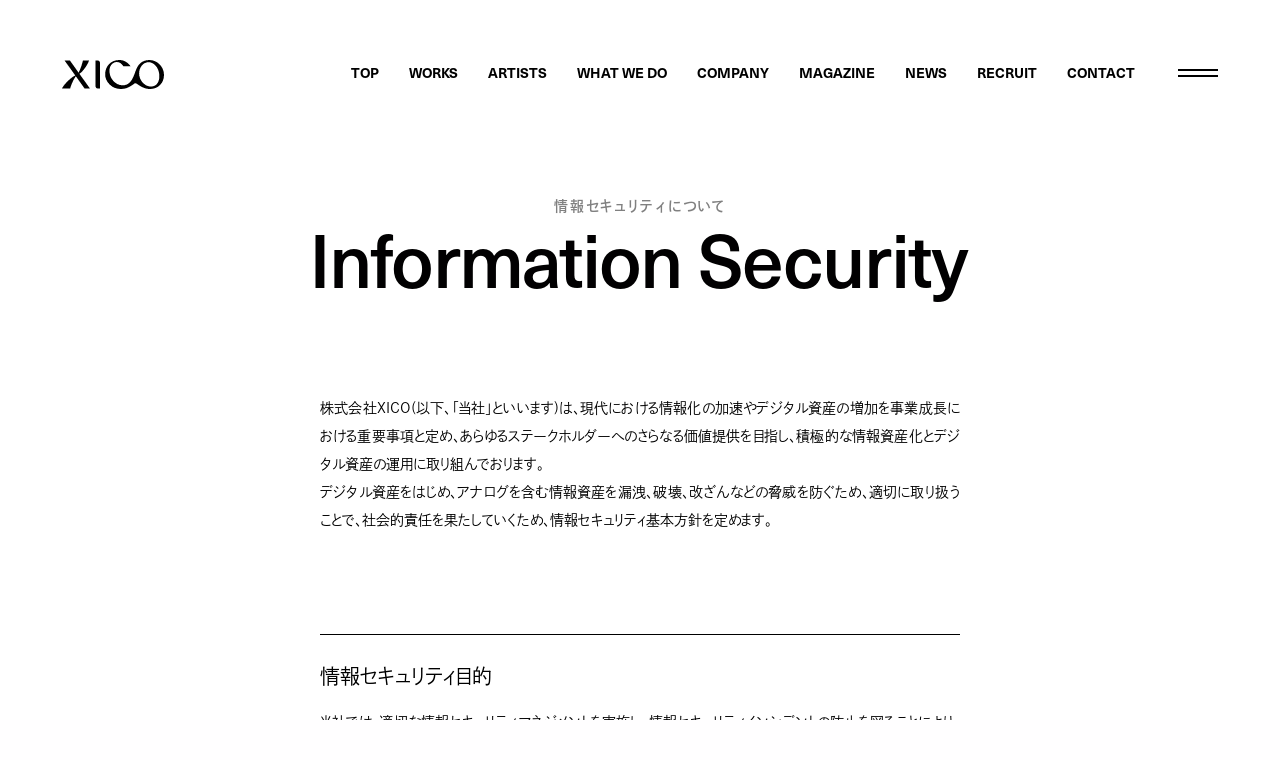

--- FILE ---
content_type: text/html; charset=UTF-8
request_url: https://xico.co.jp/isms/
body_size: 22974
content:
<!DOCTYPE html>
<html lang="ja">
<head>
	<meta charset="UTF-8">
	<meta http-equiv="X-UA-Compatible" content="ie=edge">
	<meta name="viewport" content="width=device-width,initial-scale=1.0,minimum-scale=1.0,maximum-scale=1.0,user-scalable=no" />
	<meta name="format-detection" content="telephone=no">
	<!-- <meta name="theme-color" content="#10b613"> -->
	<link rel="icon" type="image/png" href="https://xico.co.jp/wp-content/themes/xico/assets/images/common/favicon_1.png">
	<link rel="apple-touch-icon" href="https://xico.co.jp/wp-content/themes/xico/assets/images/common/apple-touch-icon.png">
	<meta name='robots' content='index, follow, max-image-preview:large, max-snippet:-1, max-video-preview:-1' />
	<style>img:is([sizes="auto" i], [sizes^="auto," i]) { contain-intrinsic-size: 3000px 1500px }</style>
	
	<!-- This site is optimized with the Yoast SEO Premium plugin v24.7 (Yoast SEO v26.2) - https://yoast.com/wordpress/plugins/seo/ -->
	<title>Information Security | XICO Inc / 株式会社ヒーコ</title>
	<meta name="description" content="ヒーコ(Xico inc.)の情報セキュリティについてのページです。" />
	<link rel="canonical" href="https://xico.co.jp/isms/" />
	<meta property="og:locale" content="ja_JP" />
	<meta property="og:type" content="article" />
	<meta property="og:title" content="Information Security" />
	<meta property="og:url" content="https://xico.co.jp/isms/" />
	<meta property="og:site_name" content="XICO Inc / 株式会社ヒーコ" />
	<meta property="article:publisher" content="https://www.facebook.com/wearexico/" />
	<meta property="article:modified_time" content="2022-01-26T05:01:14+00:00" />
	<meta property="og:image" content="https://cdn.getshifter.co/83320d3b1fa5a512dbcdbe153fff792463987c27/uploads/2024/09/X20230401-L1006486-1024x576.jpg" />
	<meta property="og:image:width" content="1024" />
	<meta property="og:image:height" content="576" />
	<meta property="og:image:type" content="image/jpeg" />
	<meta name="twitter:card" content="summary_large_image" />
	<meta name="twitter:site" content="@wearexico" />
	<script type="application/ld+json" class="yoast-schema-graph">{"@context":"https://schema.org","@graph":[{"@type":"WebPage","@id":"https://xico.co.jp/isms/","url":"https://xico.co.jp/isms/","name":"Information Security | XICO Inc / 株式会社ヒーコ","isPartOf":{"@id":"https://xico.co.jp/#website"},"datePublished":"2022-01-26T03:07:37+00:00","dateModified":"2022-01-26T05:01:14+00:00","description":"ヒーコ(Xico inc.)の情報セキュリティについてのページです。","breadcrumb":{"@id":"https://xico.co.jp/isms/#breadcrumb"},"inLanguage":"ja","potentialAction":[{"@type":"ReadAction","target":["https://xico.co.jp/isms/"]}]},{"@type":"BreadcrumbList","@id":"https://xico.co.jp/isms/#breadcrumb","itemListElement":[{"@type":"ListItem","position":1,"name":"ホーム","item":"https://xico.co.jp/"},{"@type":"ListItem","position":2,"name":"Information Security"}]},{"@type":"WebSite","@id":"https://xico.co.jp/#website","url":"https://xico.co.jp/","name":"XICO Inc / 株式会社ヒーコ","description":"私たちは、SNSのクリエイティブ戦略パートナーです。コンテンツで企業のマーケティングを支援することを得意としています。","publisher":{"@id":"https://xico.co.jp/#organization"},"potentialAction":[{"@type":"SearchAction","target":{"@type":"EntryPoint","urlTemplate":"https://xico.co.jp/?s={search_term_string}"},"query-input":{"@type":"PropertyValueSpecification","valueRequired":true,"valueName":"search_term_string"}}],"inLanguage":"ja"},{"@type":"Organization","@id":"https://xico.co.jp/#organization","name":"株式会社XICO / ヒーコ","alternateName":"ヒーコ","url":"https://xico.co.jp/","logo":{"@type":"ImageObject","inLanguage":"ja","@id":"https://xico.co.jp/#/schema/logo/image/","url":"https://cdn.getshifter.co/83320d3b1fa5a512dbcdbe153fff792463987c27/uploads/2024/08/XICO_logo_2024_main_bl.jpg","contentUrl":"https://cdn.getshifter.co/83320d3b1fa5a512dbcdbe153fff792463987c27/uploads/2024/08/XICO_logo_2024_main_bl.jpg","width":780,"height":331,"caption":"株式会社XICO / ヒーコ"},"image":{"@id":"https://xico.co.jp/#/schema/logo/image/"},"sameAs":["https://www.facebook.com/wearexico/","https://x.com/wearexico","https://instagram.com/wearexico"]}]}</script>
	<!-- / Yoast SEO Premium plugin. -->


<link rel='dns-prefetch' href='//cdnjs.cloudflare.com' />
<link rel='dns-prefetch' href='//www.googletagmanager.com' />
<link rel='dns-prefetch' href='//cdn.getshifter.co' />
<script type="text/javascript">
/* <![CDATA[ */
window._wpemojiSettings = {"baseUrl":"https:\/\/s.w.org\/images\/core\/emoji\/16.0.1\/72x72\/","ext":".png","svgUrl":"https:\/\/s.w.org\/images\/core\/emoji\/16.0.1\/svg\/","svgExt":".svg","source":{"concatemoji":"https:\/\/xico.co.jp\/wp-includes\/js\/wp-emoji-release.min.js?ver=6.8.2"}};
/*! This file is auto-generated */
!function(s,n){var o,i,e;function c(e){try{var t={supportTests:e,timestamp:(new Date).valueOf()};sessionStorage.setItem(o,JSON.stringify(t))}catch(e){}}function p(e,t,n){e.clearRect(0,0,e.canvas.width,e.canvas.height),e.fillText(t,0,0);var t=new Uint32Array(e.getImageData(0,0,e.canvas.width,e.canvas.height).data),a=(e.clearRect(0,0,e.canvas.width,e.canvas.height),e.fillText(n,0,0),new Uint32Array(e.getImageData(0,0,e.canvas.width,e.canvas.height).data));return t.every(function(e,t){return e===a[t]})}function u(e,t){e.clearRect(0,0,e.canvas.width,e.canvas.height),e.fillText(t,0,0);for(var n=e.getImageData(16,16,1,1),a=0;a<n.data.length;a++)if(0!==n.data[a])return!1;return!0}function f(e,t,n,a){switch(t){case"flag":return n(e,"\ud83c\udff3\ufe0f\u200d\u26a7\ufe0f","\ud83c\udff3\ufe0f\u200b\u26a7\ufe0f")?!1:!n(e,"\ud83c\udde8\ud83c\uddf6","\ud83c\udde8\u200b\ud83c\uddf6")&&!n(e,"\ud83c\udff4\udb40\udc67\udb40\udc62\udb40\udc65\udb40\udc6e\udb40\udc67\udb40\udc7f","\ud83c\udff4\u200b\udb40\udc67\u200b\udb40\udc62\u200b\udb40\udc65\u200b\udb40\udc6e\u200b\udb40\udc67\u200b\udb40\udc7f");case"emoji":return!a(e,"\ud83e\udedf")}return!1}function g(e,t,n,a){var r="undefined"!=typeof WorkerGlobalScope&&self instanceof WorkerGlobalScope?new OffscreenCanvas(300,150):s.createElement("canvas"),o=r.getContext("2d",{willReadFrequently:!0}),i=(o.textBaseline="top",o.font="600 32px Arial",{});return e.forEach(function(e){i[e]=t(o,e,n,a)}),i}function t(e){var t=s.createElement("script");t.src=e,t.defer=!0,s.head.appendChild(t)}"undefined"!=typeof Promise&&(o="wpEmojiSettingsSupports",i=["flag","emoji"],n.supports={everything:!0,everythingExceptFlag:!0},e=new Promise(function(e){s.addEventListener("DOMContentLoaded",e,{once:!0})}),new Promise(function(t){var n=function(){try{var e=JSON.parse(sessionStorage.getItem(o));if("object"==typeof e&&"number"==typeof e.timestamp&&(new Date).valueOf()<e.timestamp+604800&&"object"==typeof e.supportTests)return e.supportTests}catch(e){}return null}();if(!n){if("undefined"!=typeof Worker&&"undefined"!=typeof OffscreenCanvas&&"undefined"!=typeof URL&&URL.createObjectURL&&"undefined"!=typeof Blob)try{var e="postMessage("+g.toString()+"("+[JSON.stringify(i),f.toString(),p.toString(),u.toString()].join(",")+"));",a=new Blob([e],{type:"text/javascript"}),r=new Worker(URL.createObjectURL(a),{name:"wpTestEmojiSupports"});return void(r.onmessage=function(e){c(n=e.data),r.terminate(),t(n)})}catch(e){}c(n=g(i,f,p,u))}t(n)}).then(function(e){for(var t in e)n.supports[t]=e[t],n.supports.everything=n.supports.everything&&n.supports[t],"flag"!==t&&(n.supports.everythingExceptFlag=n.supports.everythingExceptFlag&&n.supports[t]);n.supports.everythingExceptFlag=n.supports.everythingExceptFlag&&!n.supports.flag,n.DOMReady=!1,n.readyCallback=function(){n.DOMReady=!0}}).then(function(){return e}).then(function(){var e;n.supports.everything||(n.readyCallback(),(e=n.source||{}).concatemoji?t(e.concatemoji):e.wpemoji&&e.twemoji&&(t(e.twemoji),t(e.wpemoji)))}))}((window,document),window._wpemojiSettings);
/* ]]> */
</script>
<style id='wp-emoji-styles-inline-css' type='text/css'>

	img.wp-smiley, img.emoji {
		display: inline !important;
		border: none !important;
		box-shadow: none !important;
		height: 1em !important;
		width: 1em !important;
		margin: 0 0.07em !important;
		vertical-align: -0.1em !important;
		background: none !important;
		padding: 0 !important;
	}
</style>
<link rel='stylesheet' id='wp-block-library-css' href='/wp-includes/css/dist/block-library/style.min.css?ver=6.8.2' type='text/css' media='all' />
<style id='create-block-shifter-algolia-search-style-inline-css' type='text/css'>
@font-face{font-family:Gilbert;font-weight:700;src:url(/wp-content/plugins/shifter-algolia-search/build/fonts/gilbert-color.02d3d364.otf)}.wp-block-create-block-shifter-algolia-search{font-family:Gilbert,sans-serif;font-size:64px}

</style>
<link rel='stylesheet' id='xico-media-blocks-ad-pr-columns-style-css' href='/wp-content/plugins/xico-media-custom/blocks/build/ad-pr-columns/style-index.css?ver=6.8.2' type='text/css' media='all' />
<link rel='stylesheet' id='xico-media-blocks-ad-pr-post-style-css' href='/wp-content/plugins/xico-media-custom/blocks/build/ad-pr-post/style-index.css?ver=6.8.2' type='text/css' media='all' />
<style id='xico-mediablock-article-creator-profile-style-inline-css' type='text/css'>
:root{--_inline-padding:calc(var(--xico-media-container-padding-horizontal)*2);--xico-media-wide-size:min(88.8888888889vw,1600px);--xico-media-extra-wide-size:min(95.8333333333vw,1600px);--xico-media-content-size:min(68.0555555556vw,1225px);--xico-media-max-content-size:1600px}.wp-block-xico-media-blocks-article-creator-profile__inner{--_img-size:min(6.9444444444vw,125px);--_col-gap:min(2.7777777778vw,50px);align-items:stretch;column-gap:var(--_col-gap);display:flex;justify-content:flex-start}.wp-block-xico-media-blocks-article-creator-profile__thumbnail{align-self:flex-start;aspect-ratio:1;background-color:var(--xico-media-gray-5);border:min(.4166666667vw,7.5px) solid var(--xico-media-gray-5);border-radius:100%;flex-basis:var(--_img-size);margin:0;overflow:hidden}.wp-block-xico-media-blocks-article-creator-profile__thumbnail img{aspect-ratio:1;height:100%;object-fit:cover;vertical-align:bottom;width:100%}.wp-block-xico-media-blocks-article-creator-profile__text{display:flex;flex-basis:calc(100% - var(--_img-size) - var(--_col-gap));flex-direction:column;justify-content:center}.wp-block-xico-media-blocks-article-creator-profile__description{border-bottom:min(.0694444444vw,1.25px) solid var(--xico-media-black-10);color:var(--xico-media-black-40);font-size:min(1.1111111111vw,20px);font-weight:400;line-height:1.45;margin-block:min(2.6388888889vw,47.5px) 0;padding-block-end:min(1.9444444444vw,35px)}.wp-block-xico-media-blocks-article-creator-profile__description a{color:var(--xico-media-black);text-decoration:underline}.wp-block-xico-media-blocks-article-creator-profile__title__name{font-family:var(--font-family-en-2);font-size:min(1.6666666667vw,30px);font-weight:500;line-height:normal;margin-block:0}.wp-block-xico-media-blocks-article-creator-profile__title__name>a:not(:root){text-decoration:none}.wp-block-xico-media-blocks-article-creator-profile__title__role{font-size:min(.9722222222vw,17.5px);font-weight:500;line-height:normal;margin-block:min(.2777777778vw,5px) 0}.wp-block-xico-media-blocks-article-creator-profile__title__role>a:not(:root){text-decoration:none}@media screen and (max-width:750px){:root{--xico-media-wide-size:calc(100vw - var(--_inline-padding));--xico-media-content-size:calc(100vw - var(--_inline-padding))}.wp-block-xico-media-blocks-article-creator-profile__inner{--_img-size:16.5333333333vw;--_col-gap:2.1333333333vw;align-items:center;display:grid;grid-template-areas:"thumbnail name" "description description";grid-template-columns:var(--_img-size) 1fr;grid-template-rows:auto auto}.wp-block-xico-media-blocks-article-creator-profile__thumbnail{border-width:.8vw;grid-area:thumbnail}.wp-block-xico-media-blocks-article-creator-profile__text{display:contents}.wp-block-xico-media-blocks-article-creator-profile__title{grid-area:name}.wp-block-xico-media-blocks-article-creator-profile__description{font-size:2.9333333333vw;grid-area:description;margin-block-start:2.6986666667vw;padding-bottom:13.3333333333vw}.wp-block-xico-media-blocks-article-creator-profile__title__name{font-size:4.2666666667vw}.wp-block-xico-media-blocks-article-creator-profile__title__role{font-size:2.4vw;margin-block-start:.5333333333vw}.wp-block-xico-media-blocks-article-creator-profile__thumbnail{-ms-grid-column:1;-ms-grid-row:1}.wp-block-xico-media-blocks-article-creator-profile__title{-ms-grid-column:2;-ms-grid-row:1}.wp-block-xico-media-blocks-article-creator-profile__description{-ms-grid-column:1;-ms-grid-row:2;-ms-grid-column-span:2}}

</style>
<style id='xico-media-blocks-creator-credit-style-inline-css' type='text/css'>
:root{--_inline-padding:calc(var(--xico-media-container-padding-horizontal)*2);--xico-media-wide-size:min(88.8888888889vw,1600px);--xico-media-extra-wide-size:min(95.8333333333vw,1600px);--xico-media-content-size:min(68.0555555556vw,1225px);--xico-media-max-content-size:1600px}.wp-block-xico-media-blocks-creator-credit__title{font-family:var(--font-family-en);font-size:min(2.3611111111vw,42.5px);font-weight:700;line-height:1;margin-block:0 min(1.3888888889vw,25px)}.wp-block-xico-media-blocks-creator-credit__list{column-gap:min(2.7777777778vw,50px);display:grid;grid-template-columns:repeat(3,1fr);padding-inline:0}.wp-block-xico-media-blocks-creator-credit__item{--_img-size:min(6.9444444444vw,125px);--_col-gap:min(1.6666666667vw,30px);align-items:center;border-bottom:min(.0694444444vw,1.25px) solid var(--xico-media-gray-4);column-gap:var(--_col-gap);display:grid;grid-template-columns:var(--_img-size) 1fr;grid-template-rows:auto;list-style:none;padding-block:min(1.6666666667vw,30px)}.wp-block-xico-media-blocks-creator-credit__thumbnail{align-self:flex-start;aspect-ratio:1;background-color:var(--xico-media-gray-5);border:min(.4166666667vw,7.5px) solid var(--xico-media-gray-5);border-radius:50%;flex-basis:var(--_img-size);grid-column:1;grid-row:1;margin:0;overflow:hidden}.wp-block-xico-media-blocks-creator-credit__thumbnail img{aspect-ratio:1;height:100%;object-fit:cover;vertical-align:bottom;width:100%}.wp-block-xico-media-blocks-creator-credit__text{display:flex;flex-direction:column;grid-column:2;grid-row:1;justify-content:center}.wp-block-xico-media-blocks-creator-credit__role{color:var(--xico-media-black-30);font-family:var(--font-family-en);font-size:min(1.1111111111vw,20px);font-weight:500;line-height:1;margin-block:0 min(.6944444444vw,12.5px)}.wp-block-xico-media-blocks-creator-credit__role>a{color:inherit;text-decoration:none!important}.wp-block-xico-media-blocks-creator-credit__role>a+a:before{content:" / "}.wp-block-xico-media-blocks-creator-credit__name{font-family:var(--font-family-en);font-size:min(1.25vw,22.5px);font-weight:700;line-height:1;margin-block:0}.wp-block-xico-media-blocks-creator-credit__name>a{text-decoration:none!important}@media screen and (max-width:750px){:root{--xico-media-wide-size:calc(100vw - var(--_inline-padding));--xico-media-content-size:calc(100vw - var(--_inline-padding))}.wp-block-xico-media-blocks-creator-credit__title{font-size:7.2vw;line-height:1.45;margin-block:0 4vw}.wp-block-xico-media-blocks-creator-credit__list{grid-template-columns:1fr}.wp-block-xico-media-blocks-creator-credit__item{--_img-size:16.5333333333vw;--_col-gap:4.2666666667vw;flex:1;padding-block:4.2666666667vw;width:100%}.wp-block-xico-media-blocks-creator-credit__item+.wp-block-xico-media-blocks-creator-credit__item{border-top:.1333333333vw solid var(--xico-media-black-10)}.wp-block-xico-media-blocks-creator-credit__thumbnail{border-width:.8vw}.wp-block-xico-media-blocks-creator-credit__role{font-size:3.2vw;margin-block:0 1.6vw}.wp-block-xico-media-blocks-creator-credit__name{font-size:4.2666666667vw}}

</style>
<link rel='stylesheet' id='xico-media-blocks-creator-profile-style-css' href='/wp-content/plugins/xico-media-custom/blocks/build/creator-profile/style-index.css?ver=6.8.2' type='text/css' media='all' />
<style id='xico-media-blocks-credit-style-inline-css' type='text/css'>
:root{--_inline-padding:calc(var(--xico-media-container-padding-horizontal)*2);--xico-media-wide-size:min(88.8888888889vw,1600px);--xico-media-extra-wide-size:min(95.8333333333vw,1600px);--xico-media-content-size:min(68.0555555556vw,1225px);--xico-media-max-content-size:1600px}.wp-block-xico-media-blocks-credit .wp-block-xico-media-blocks-credit__title{font-family:var(--font-family-en);font-size:min(2.3611111111vw,42.5px);font-weight:700;line-height:1;margin-block:0 min(1.3888888889vw,25px)}.wp-block-xico-media-blocks-credit .wp-block-xico-media-blocks-credit__list{--_column-gap:min(2.7777777778vw,50px);align-items:flex-start;column-gap:var(--_column-gap);display:flex;flex-wrap:wrap;justify-content:flex-start;list-style:none;margin:0;padding:0;row-gap:0}@media screen and (max-width:750px){:root{--xico-media-wide-size:calc(100vw - var(--_inline-padding));--xico-media-content-size:calc(100vw - var(--_inline-padding))}.wp-block-xico-media-blocks-credit .wp-block-xico-media-blocks-credit__title{font-size:7.2vw;line-height:1.45;margin-block:0 4vw}.wp-block-xico-media-blocks-credit .wp-block-xico-media-blocks-credit__list{flex-direction:column;gap:0}}

</style>
<style id='xico-media-blocks-credit-item-style-inline-css' type='text/css'>
:root{--_inline-padding:calc(var(--xico-media-container-padding-horizontal)*2);--xico-media-wide-size:min(88.8888888889vw,1600px);--xico-media-extra-wide-size:min(95.8333333333vw,1600px);--xico-media-content-size:min(68.0555555556vw,1225px);--xico-media-max-content-size:1600px}.wp-block-xico-media-blocks-credit-item{border-bottom:min(.0694444444vw,1.25px) solid var(--xico-media-gray-4);flex-basis:calc(33.33333% - var(--_column-gap)*2/3);padding-block:min(2.0833333333vw,37.5px)}.wp-block-xico-media-blocks-credit-item__role p{color:var(--xico-media-black-30);font-family:var(--font-family-en);font-size:min(1.1111111111vw,20px);font-weight:500;line-height:1;margin-block:0 min(.6944444444vw,12.5px)}.wp-block-xico-media-blocks-credit-item__name p{font-family:var(--font-family-en);font-size:min(1.25vw,22.5px);font-weight:700;line-height:1;margin-block:0}@media screen and (max-width:750px){:root{--xico-media-wide-size:calc(100vw - var(--_inline-padding));--xico-media-content-size:calc(100vw - var(--_inline-padding))}.wp-block-xico-media-blocks-credit-item{border-bottom:none;flex:1;padding-block:6.6666666667vw;width:100%}.wp-block-xico-media-blocks-credit-item+.wp-block-xico-media-blocks-credit-item{border-top:.1333333333vw solid var(--xico-media-black-10)}.wp-block-xico-media-blocks-credit-item__role p{font-size:3.2vw;margin-block:0 1.6vw}.wp-block-xico-media-blocks-credit-item__name p{font-size:4.2666666667vw}}

</style>
<style id='xico-media-blocks-dialog-style-inline-css' type='text/css'>
:root{--_inline-padding:calc(var(--xico-media-container-padding-horizontal)*2);--xico-media-wide-size:min(88.8888888889vw,1600px);--xico-media-extra-wide-size:min(95.8333333333vw,1600px);--xico-media-content-size:min(68.0555555556vw,1225px);--xico-media-max-content-size:1600px}.wp-block-xico-media-blocks-dialog{--_block-gap:var(--_spacing_90)}@media screen and (max-width:750px){:root{--xico-media-wide-size:calc(100vw - var(--_inline-padding));--xico-media-content-size:calc(100vw - var(--_inline-padding))}.wp-block-xico-media-blocks-dialog{--_block-gap:var(--_spacing-sp_170)}}

</style>
<style id='xico-media-blocks-dialog-item-style-inline-css' type='text/css'>
:root{--_inline-padding:calc(var(--xico-media-container-padding-horizontal)*2);--xico-media-wide-size:min(88.8888888889vw,1600px);--xico-media-extra-wide-size:min(95.8333333333vw,1600px);--xico-media-content-size:min(68.0555555556vw,1225px);--xico-media-max-content-size:1600px}.wp-block-xico-media-blocks-dialog-item{--_block-gap:var(--_spacing_50);display:flex}.wp-block-xico-media-blocks-dialog-item+.wp-block-xico-media-blocks-dialog-item{margin-block-start:min(2.9166666667vw,52.5px)}.wp-block-xico-media-blocks-dialog-item.align-stretch{align-items:stretch}.wp-block-xico-media-blocks-dialog-item.align-top{align-items:flex-start}.wp-block-xico-media-blocks-dialog-item.align-center{align-items:center}.wp-block-xico-media-blocks-dialog-item.align-bottom{align-items:flex-end}.wp-block-xico-media-blocks-dialog-item__title{border-right:min(.3472222222vw,6.25px) solid var(--xico-media-gray-5);color:var(--xico-media-black-40);font-size:min(1.25vw,22.5px);font-weight:700;line-height:1.35;margin-block-end:0;padding-inline-end:min(.8333333333vw,15px);width:min(8.7847222222vw,158.125px)}.wp-block-xico-media-blocks-dialog-item__content{flex:1;padding-inline:min(2.3263888889vw,41.875px) 0}.wp-block-xico-media-blocks-dialog-item__content>:last-child{margin-block-end:0}.wp-block-xico-media-blocks-dialog-item__content p{font-size:min(1.25vw,22.5px);font-weight:400;line-height:1.45;margin:0}.wp-block-xico-media-blocks-dialog-item__content p+p{margin-block-start:1rem}@media screen and (max-width:750px){:root{--xico-media-wide-size:calc(100vw - var(--_inline-padding));--xico-media-content-size:calc(100vw - var(--_inline-padding))}.wp-block-xico-media-blocks-dialog-item{--_block-gap:var(--_spacing-sp_90)}.wp-block-xico-media-blocks-dialog-item+.wp-block-xico-media-blocks-dialog-item{margin-block-start:11.4666666667vw}.wp-block-xico-media-blocks-dialog-item__title{border-right-width:1.0666666667vw;font-size:3.4666666667vw;padding-inline-end:1.3333333333vw;width:14.1333333333vw}.wp-block-xico-media-blocks-dialog-item__content{padding-inline:3.4666666667vw 0}.wp-block-xico-media-blocks-dialog-item__content p{font-size:3.4666666667vw}}

</style>
<link rel='stylesheet' id='xico-media-blocks-image-compare-style-css' href='/wp-content/plugins/xico-media-custom/blocks/build/image-compare/style-index.css?ver=6.8.2' type='text/css' media='all' />
<link rel='stylesheet' id='xico-media-blocks-image-slider-style-css' href='/wp-content/plugins/xico-media-custom/blocks/build/image-slider/style-index.css?ver=6.8.2' type='text/css' media='all' />
<style id='xico-media-blocks-image-slider-item-style-inline-css' type='text/css'>
:root{--_inline-padding:calc(var(--xico-media-container-padding-horizontal)*2);--xico-media-wide-size:min(88.8888888889vw,1600px);--xico-media-extra-wide-size:min(95.8333333333vw,1600px);--xico-media-content-size:min(68.0555555556vw,1225px);--xico-media-max-content-size:1600px}.wp-block-xico-media-blocks-image-slider-item__image figure{height:100%;width:100%}.wp-block-xico-media-blocks-image-slider-item__image figure img{height:100%;object-fit:cover;width:100%}.wp-block-xico-media-blocks-image-slider-item__caption{color:var(--xico-media-black-50);display:block;font-size:min(.8333333333vw,15px);font-weight:400;line-height:1.35;margin-block:0;padding-block:min(1.3888888889vw,25px) 0;text-align:left}.wp-block-xico-media-blocks-image-slider.is-style-shop .wp-block-xico-media-blocks-image-slider-item figure{aspect-ratio:1}@media screen and (max-width:750px){:root{--xico-media-wide-size:calc(100vw - var(--_inline-padding));--xico-media-content-size:calc(100vw - var(--_inline-padding))}.wp-block-xico-media-blocks-image-slider-item__caption{font-size:2.6666666667vw;line-height:1.85;padding-block:2.7013333333vw 0;padding-inline:5.3333333333vw}}

</style>
<style id='xico-media-blocks-introduction-style-inline-css' type='text/css'>
:root{--_inline-padding:calc(var(--xico-media-container-padding-horizontal)*2);--xico-media-wide-size:min(88.8888888889vw,1600px);--xico-media-extra-wide-size:min(95.8333333333vw,1600px);--xico-media-content-size:min(68.0555555556vw,1225px);--xico-media-max-content-size:1600px}.wp-block-xico-media-blocks-introduction{padding-inline:0}.wp-block-xico-media-blocks-introduction p{font-size:min(1.25vw,22.5px);font-weight:500;line-height:2}.wp-block-xico-media-blocks-introduction.is-style-introduction-title{padding-block:min(6.25vw,112.5px)}.wp-block-xico-media-blocks-introduction.is-style-introduction-title .wp-block-xico-media-blocks-introduction__title{color:var(--xico-media-black);font-family:var(--font-family-en);font-size:min(2.3611111111vw,42.5px);font-weight:700;letter-spacing:min(-.0472222222vw,-.85px);line-height:1;margin-block:0 min(2.5694444444vw,46.25px)}.wp-block-xico-media-blocks-introduction.is-style-introduction-title p{font-size:min(1.1111111111vw,20px);font-weight:500;line-height:2}@media screen and (max-width:750px){:root{--xico-media-wide-size:calc(100vw - var(--_inline-padding));--xico-media-content-size:calc(100vw - var(--_inline-padding))}.wp-block-xico-media-blocks-introduction{margin-block-end:19.2vw}.wp-block-xico-media-blocks-introduction p{font-size:3.7333333333vw}.wp-block-xico-media-blocks-introduction.is-style-introduction-title{border-bottom:.1333333333vw solid var(--xico-media-black-10);padding-block:20vw}.wp-block-xico-media-blocks-introduction.is-style-introduction-title .wp-block-xico-media-blocks-introduction__title{font-size:7.2vw;letter-spacing:-.144vw;margin-block:0 7.7333333333vw}.wp-block-xico-media-blocks-introduction.is-style-introduction-title p{font-size:3.7333333333vw}}@media screen and (min-width:750.1px){.wp-block-xico-media-blocks-introduction{border-bottom:min(.0694444444vw,1.25px) solid var(--xico-media-black-10);padding-block-end:min(2.2916666667vw,41.25px)}}

</style>
<link rel='stylesheet' id='xico-media-blocks-media-text-list-style-css' href='/wp-content/plugins/xico-media-custom/blocks/build/media-text-list/style-index.css?ver=6.8.2' type='text/css' media='all' />
<link rel='stylesheet' id='xico-media-blocks-shop-style-css' href='/wp-content/plugins/xico-media-custom/blocks/build/shop/style-index.css?ver=6.8.2' type='text/css' media='all' />
<link rel='stylesheet' id='xico-media-blocks-shop-information-style-css' href='/wp-content/plugins/xico-media-custom/blocks/build/shop-information/style-index.css?ver=6.8.2' type='text/css' media='all' />
<style id='xico-media-blocks-social-link-other-style-inline-css' type='text/css'>
:root{--_inline-padding:calc(var(--xico-media-container-padding-horizontal)*2);--xico-media-wide-size:min(88.8888888889vw,1600px);--xico-media-extra-wide-size:min(95.8333333333vw,1600px);--xico-media-content-size:min(68.0555555556vw,1225px);--xico-media-max-content-size:1600px}.wp-block-social-links .wp-block-xico-media-blocks-social-link-other{background:none}.wp-block-social-links .wp-block-xico-media-blocks-social-link-other a{display:block;height:min(1.25vw,22.5px);padding:0;width:min(1.25vw,22.5px)}.wp-block-social-links .wp-block-xico-media-blocks-social-link-other a>:not(.screen-reader-text){height:100%;width:100%}.wp-block-social-links .wp-block-xico-media-blocks-social-link-other img{height:100%;object-fit:cover;width:100%}.wp-block-social-links .wp-block-xico-media-blocks-social-link-other svg{height:100%;transform:scale(1);width:100%}.wp-block-social-links .wp-block-xico-media-blocks-social-link-other svg path{fill:var(--xico-media-black)}@media screen and (max-width:750px){:root{--xico-media-wide-size:calc(100vw - var(--_inline-padding));--xico-media-content-size:calc(100vw - var(--_inline-padding))}.wp-block-social-links .wp-block-xico-media-blocks-social-link-other a{height:4.5333333333vw;width:4.5333333333vw}}

</style>
<link rel='stylesheet' id='xico-blocks-creator-profile-style-css' href='/wp-content/themes/xico/blocks/build/artist-profile/style-index.css?ver=6.8.2' type='text/css' media='all' />
<style id='xico-blocks-title-image-style-inline-css' type='text/css'>
.wp-block-xico-blocks-title-image{margin-block-start:60px}@media screen and (max-width:750px){.wp-block-xico-blocks-title-image.alignwide:not(:root){margin-block-start:3.25rem;max-width:35.5rem}}.wp-block-xico-blocks-title-image .wp-block-heading{color:#000;font-family:neue-haas-unica,sans-serif;font-size:18px;font-weight:500;letter-spacing:-.03em;line-height:1;margin-block-end:10px}@media screen and (max-width:750px){.wp-block-xico-blocks-title-image .wp-block-heading{font-size:1.2rem;margin-block-end:1rem}}.wp-block-xico-blocks-title-image .wp-block-image{margin-block-end:0}.wp-block-xico-blocks-title-image .wp-block-image img{height:100%;-o-object-fit:cover;object-fit:cover;width:100%}.wp-block-xico-blocks-title-image .wp-block-image .wp-element-caption{color:#191919;font-size:12px;line-height:1.35;margin-block:20px 0;opacity:.5;padding-block:unset}@media screen and (max-width:750px){.wp-block-xico-blocks-title-image .wp-block-image .wp-element-caption{font-size:2.4vw;margin-block-start:.75rem}}.wp-block-columns.is-style-xico-title-image-column{-moz-column-gap:4rem;column-gap:4rem;margin-block-start:60px}@media screen and (max-width:750px){.wp-block-columns.is-style-xico-title-image-column{margin-block-start:7rem;row-gap:3.5rem}}.wp-block-columns.is-style-xico-title-image-column.--4col{margin-block-start:50px}@media screen and (max-width:750px){.wp-block-columns.is-style-xico-title-image-column.--4col{-moz-column-gap:.5rem;column-gap:.5rem;margin-block-start:7.5rem}.wp-block-columns.is-style-xico-title-image-column.--4col>.wp-block-column{flex-basis:calc(50% - 0.25rem)!important}}

</style>
<style id='global-styles-inline-css' type='text/css'>
:root{--wp--preset--aspect-ratio--square: 1;--wp--preset--aspect-ratio--4-3: 4/3;--wp--preset--aspect-ratio--3-4: 3/4;--wp--preset--aspect-ratio--3-2: 3/2;--wp--preset--aspect-ratio--2-3: 2/3;--wp--preset--aspect-ratio--16-9: 16/9;--wp--preset--aspect-ratio--9-16: 9/16;--wp--preset--color--black: #000000;--wp--preset--color--cyan-bluish-gray: #abb8c3;--wp--preset--color--white: #ffffff;--wp--preset--color--pale-pink: #f78da7;--wp--preset--color--vivid-red: #cf2e2e;--wp--preset--color--luminous-vivid-orange: #ff6900;--wp--preset--color--luminous-vivid-amber: #fcb900;--wp--preset--color--light-green-cyan: #7bdcb5;--wp--preset--color--vivid-green-cyan: #00d084;--wp--preset--color--pale-cyan-blue: #8ed1fc;--wp--preset--color--vivid-cyan-blue: #0693e3;--wp--preset--color--vivid-purple: #9b51e0;--wp--preset--color--media-accent: #FE5E33;--wp--preset--color--media-sub-accent-1: #7BF5C2;--wp--preset--color--media-sub-accent-2: #5055C9;--wp--preset--color--media-black: #191919;--wp--preset--color--media-gray-1: #333333;--wp--preset--color--media-gray-2: #353439;--wp--preset--color--media-gray-3: #D5D5D5;--wp--preset--color--media-gray-4: #E0E0E0;--wp--preset--color--media-gray-5: #ECECEC;--wp--preset--color--media-gray-6: #FAFAFA;--wp--preset--gradient--vivid-cyan-blue-to-vivid-purple: linear-gradient(135deg,rgba(6,147,227,1) 0%,rgb(155,81,224) 100%);--wp--preset--gradient--light-green-cyan-to-vivid-green-cyan: linear-gradient(135deg,rgb(122,220,180) 0%,rgb(0,208,130) 100%);--wp--preset--gradient--luminous-vivid-amber-to-luminous-vivid-orange: linear-gradient(135deg,rgba(252,185,0,1) 0%,rgba(255,105,0,1) 100%);--wp--preset--gradient--luminous-vivid-orange-to-vivid-red: linear-gradient(135deg,rgba(255,105,0,1) 0%,rgb(207,46,46) 100%);--wp--preset--gradient--very-light-gray-to-cyan-bluish-gray: linear-gradient(135deg,rgb(238,238,238) 0%,rgb(169,184,195) 100%);--wp--preset--gradient--cool-to-warm-spectrum: linear-gradient(135deg,rgb(74,234,220) 0%,rgb(151,120,209) 20%,rgb(207,42,186) 40%,rgb(238,44,130) 60%,rgb(251,105,98) 80%,rgb(254,248,76) 100%);--wp--preset--gradient--blush-light-purple: linear-gradient(135deg,rgb(255,206,236) 0%,rgb(152,150,240) 100%);--wp--preset--gradient--blush-bordeaux: linear-gradient(135deg,rgb(254,205,165) 0%,rgb(254,45,45) 50%,rgb(107,0,62) 100%);--wp--preset--gradient--luminous-dusk: linear-gradient(135deg,rgb(255,203,112) 0%,rgb(199,81,192) 50%,rgb(65,88,208) 100%);--wp--preset--gradient--pale-ocean: linear-gradient(135deg,rgb(255,245,203) 0%,rgb(182,227,212) 50%,rgb(51,167,181) 100%);--wp--preset--gradient--electric-grass: linear-gradient(135deg,rgb(202,248,128) 0%,rgb(113,206,126) 100%);--wp--preset--gradient--midnight: linear-gradient(135deg,rgb(2,3,129) 0%,rgb(40,116,252) 100%);--wp--preset--font-size--small: 13px;--wp--preset--font-size--medium: 20px;--wp--preset--font-size--large: 36px;--wp--preset--font-size--x-large: 42px;--wp--preset--spacing--20: 0.44rem;--wp--preset--spacing--30: 0.67rem;--wp--preset--spacing--40: 1rem;--wp--preset--spacing--50: 1.5rem;--wp--preset--spacing--60: 2.25rem;--wp--preset--spacing--70: 3.38rem;--wp--preset--spacing--80: 5.06rem;--wp--preset--shadow--natural: 6px 6px 9px rgba(0, 0, 0, 0.2);--wp--preset--shadow--deep: 12px 12px 50px rgba(0, 0, 0, 0.4);--wp--preset--shadow--sharp: 6px 6px 0px rgba(0, 0, 0, 0.2);--wp--preset--shadow--outlined: 6px 6px 0px -3px rgba(255, 255, 255, 1), 6px 6px rgba(0, 0, 0, 1);--wp--preset--shadow--crisp: 6px 6px 0px rgba(0, 0, 0, 1);}:root { --wp--style--global--content-size: var(--xico-media-content-size);--wp--style--global--wide-size: var(--xico-media-wide-size); }:where(body) { margin: 0; }.wp-site-blocks > .alignleft { float: left; margin-right: 2em; }.wp-site-blocks > .alignright { float: right; margin-left: 2em; }.wp-site-blocks > .aligncenter { justify-content: center; margin-left: auto; margin-right: auto; }:where(.wp-site-blocks) > * { margin-block-start: var(--_block-gap, var(--xico-media-block-gap)); margin-block-end: 0; }:where(.wp-site-blocks) > :first-child { margin-block-start: 0; }:where(.wp-site-blocks) > :last-child { margin-block-end: 0; }:root { --wp--style--block-gap: var(--_block-gap, var(--xico-media-block-gap)); }:root :where(.is-layout-flow) > :first-child{margin-block-start: 0;}:root :where(.is-layout-flow) > :last-child{margin-block-end: 0;}:root :where(.is-layout-flow) > *{margin-block-start: var(--_block-gap, var(--xico-media-block-gap));margin-block-end: 0;}:root :where(.is-layout-constrained) > :first-child{margin-block-start: 0;}:root :where(.is-layout-constrained) > :last-child{margin-block-end: 0;}:root :where(.is-layout-constrained) > *{margin-block-start: var(--_block-gap, var(--xico-media-block-gap));margin-block-end: 0;}:root :where(.is-layout-flex){gap: var(--_block-gap, var(--xico-media-block-gap));}:root :where(.is-layout-grid){gap: var(--_block-gap, var(--xico-media-block-gap));}.is-layout-flow > .alignleft{float: left;margin-inline-start: 0;margin-inline-end: 2em;}.is-layout-flow > .alignright{float: right;margin-inline-start: 2em;margin-inline-end: 0;}.is-layout-flow > .aligncenter{margin-left: auto !important;margin-right: auto !important;}.is-layout-constrained > .alignleft{float: left;margin-inline-start: 0;margin-inline-end: 2em;}.is-layout-constrained > .alignright{float: right;margin-inline-start: 2em;margin-inline-end: 0;}.is-layout-constrained > .aligncenter{margin-left: auto !important;margin-right: auto !important;}.is-layout-constrained > :where(:not(.alignleft):not(.alignright):not(.alignfull)){max-width: var(--wp--style--global--content-size);margin-left: auto !important;margin-right: auto !important;}.is-layout-constrained > .alignwide{max-width: var(--wp--style--global--wide-size);}body .is-layout-flex{display: flex;}.is-layout-flex{flex-wrap: wrap;align-items: center;}.is-layout-flex > :is(*, div){margin: 0;}body .is-layout-grid{display: grid;}.is-layout-grid > :is(*, div){margin: 0;}body{padding-top: 0px;padding-right: 0px;padding-bottom: 0px;padding-left: 0px;}a:where(:not(.wp-element-button)){text-decoration: underline;}:root :where(.wp-element-button, .wp-block-button__link){background-color: #32373c;border-width: 0;color: #fff;font-family: inherit;font-size: inherit;line-height: inherit;padding: calc(0.667em + 2px) calc(1.333em + 2px);text-decoration: none;}.has-black-color{color: var(--wp--preset--color--black) !important;}.has-cyan-bluish-gray-color{color: var(--wp--preset--color--cyan-bluish-gray) !important;}.has-white-color{color: var(--wp--preset--color--white) !important;}.has-pale-pink-color{color: var(--wp--preset--color--pale-pink) !important;}.has-vivid-red-color{color: var(--wp--preset--color--vivid-red) !important;}.has-luminous-vivid-orange-color{color: var(--wp--preset--color--luminous-vivid-orange) !important;}.has-luminous-vivid-amber-color{color: var(--wp--preset--color--luminous-vivid-amber) !important;}.has-light-green-cyan-color{color: var(--wp--preset--color--light-green-cyan) !important;}.has-vivid-green-cyan-color{color: var(--wp--preset--color--vivid-green-cyan) !important;}.has-pale-cyan-blue-color{color: var(--wp--preset--color--pale-cyan-blue) !important;}.has-vivid-cyan-blue-color{color: var(--wp--preset--color--vivid-cyan-blue) !important;}.has-vivid-purple-color{color: var(--wp--preset--color--vivid-purple) !important;}.has-media-accent-color{color: var(--wp--preset--color--media-accent) !important;}.has-media-sub-accent-1-color{color: var(--wp--preset--color--media-sub-accent-1) !important;}.has-media-sub-accent-2-color{color: var(--wp--preset--color--media-sub-accent-2) !important;}.has-media-black-color{color: var(--wp--preset--color--media-black) !important;}.has-media-gray-1-color{color: var(--wp--preset--color--media-gray-1) !important;}.has-media-gray-2-color{color: var(--wp--preset--color--media-gray-2) !important;}.has-media-gray-3-color{color: var(--wp--preset--color--media-gray-3) !important;}.has-media-gray-4-color{color: var(--wp--preset--color--media-gray-4) !important;}.has-media-gray-5-color{color: var(--wp--preset--color--media-gray-5) !important;}.has-media-gray-6-color{color: var(--wp--preset--color--media-gray-6) !important;}.has-black-background-color{background-color: var(--wp--preset--color--black) !important;}.has-cyan-bluish-gray-background-color{background-color: var(--wp--preset--color--cyan-bluish-gray) !important;}.has-white-background-color{background-color: var(--wp--preset--color--white) !important;}.has-pale-pink-background-color{background-color: var(--wp--preset--color--pale-pink) !important;}.has-vivid-red-background-color{background-color: var(--wp--preset--color--vivid-red) !important;}.has-luminous-vivid-orange-background-color{background-color: var(--wp--preset--color--luminous-vivid-orange) !important;}.has-luminous-vivid-amber-background-color{background-color: var(--wp--preset--color--luminous-vivid-amber) !important;}.has-light-green-cyan-background-color{background-color: var(--wp--preset--color--light-green-cyan) !important;}.has-vivid-green-cyan-background-color{background-color: var(--wp--preset--color--vivid-green-cyan) !important;}.has-pale-cyan-blue-background-color{background-color: var(--wp--preset--color--pale-cyan-blue) !important;}.has-vivid-cyan-blue-background-color{background-color: var(--wp--preset--color--vivid-cyan-blue) !important;}.has-vivid-purple-background-color{background-color: var(--wp--preset--color--vivid-purple) !important;}.has-media-accent-background-color{background-color: var(--wp--preset--color--media-accent) !important;}.has-media-sub-accent-1-background-color{background-color: var(--wp--preset--color--media-sub-accent-1) !important;}.has-media-sub-accent-2-background-color{background-color: var(--wp--preset--color--media-sub-accent-2) !important;}.has-media-black-background-color{background-color: var(--wp--preset--color--media-black) !important;}.has-media-gray-1-background-color{background-color: var(--wp--preset--color--media-gray-1) !important;}.has-media-gray-2-background-color{background-color: var(--wp--preset--color--media-gray-2) !important;}.has-media-gray-3-background-color{background-color: var(--wp--preset--color--media-gray-3) !important;}.has-media-gray-4-background-color{background-color: var(--wp--preset--color--media-gray-4) !important;}.has-media-gray-5-background-color{background-color: var(--wp--preset--color--media-gray-5) !important;}.has-media-gray-6-background-color{background-color: var(--wp--preset--color--media-gray-6) !important;}.has-black-border-color{border-color: var(--wp--preset--color--black) !important;}.has-cyan-bluish-gray-border-color{border-color: var(--wp--preset--color--cyan-bluish-gray) !important;}.has-white-border-color{border-color: var(--wp--preset--color--white) !important;}.has-pale-pink-border-color{border-color: var(--wp--preset--color--pale-pink) !important;}.has-vivid-red-border-color{border-color: var(--wp--preset--color--vivid-red) !important;}.has-luminous-vivid-orange-border-color{border-color: var(--wp--preset--color--luminous-vivid-orange) !important;}.has-luminous-vivid-amber-border-color{border-color: var(--wp--preset--color--luminous-vivid-amber) !important;}.has-light-green-cyan-border-color{border-color: var(--wp--preset--color--light-green-cyan) !important;}.has-vivid-green-cyan-border-color{border-color: var(--wp--preset--color--vivid-green-cyan) !important;}.has-pale-cyan-blue-border-color{border-color: var(--wp--preset--color--pale-cyan-blue) !important;}.has-vivid-cyan-blue-border-color{border-color: var(--wp--preset--color--vivid-cyan-blue) !important;}.has-vivid-purple-border-color{border-color: var(--wp--preset--color--vivid-purple) !important;}.has-media-accent-border-color{border-color: var(--wp--preset--color--media-accent) !important;}.has-media-sub-accent-1-border-color{border-color: var(--wp--preset--color--media-sub-accent-1) !important;}.has-media-sub-accent-2-border-color{border-color: var(--wp--preset--color--media-sub-accent-2) !important;}.has-media-black-border-color{border-color: var(--wp--preset--color--media-black) !important;}.has-media-gray-1-border-color{border-color: var(--wp--preset--color--media-gray-1) !important;}.has-media-gray-2-border-color{border-color: var(--wp--preset--color--media-gray-2) !important;}.has-media-gray-3-border-color{border-color: var(--wp--preset--color--media-gray-3) !important;}.has-media-gray-4-border-color{border-color: var(--wp--preset--color--media-gray-4) !important;}.has-media-gray-5-border-color{border-color: var(--wp--preset--color--media-gray-5) !important;}.has-media-gray-6-border-color{border-color: var(--wp--preset--color--media-gray-6) !important;}.has-vivid-cyan-blue-to-vivid-purple-gradient-background{background: var(--wp--preset--gradient--vivid-cyan-blue-to-vivid-purple) !important;}.has-light-green-cyan-to-vivid-green-cyan-gradient-background{background: var(--wp--preset--gradient--light-green-cyan-to-vivid-green-cyan) !important;}.has-luminous-vivid-amber-to-luminous-vivid-orange-gradient-background{background: var(--wp--preset--gradient--luminous-vivid-amber-to-luminous-vivid-orange) !important;}.has-luminous-vivid-orange-to-vivid-red-gradient-background{background: var(--wp--preset--gradient--luminous-vivid-orange-to-vivid-red) !important;}.has-very-light-gray-to-cyan-bluish-gray-gradient-background{background: var(--wp--preset--gradient--very-light-gray-to-cyan-bluish-gray) !important;}.has-cool-to-warm-spectrum-gradient-background{background: var(--wp--preset--gradient--cool-to-warm-spectrum) !important;}.has-blush-light-purple-gradient-background{background: var(--wp--preset--gradient--blush-light-purple) !important;}.has-blush-bordeaux-gradient-background{background: var(--wp--preset--gradient--blush-bordeaux) !important;}.has-luminous-dusk-gradient-background{background: var(--wp--preset--gradient--luminous-dusk) !important;}.has-pale-ocean-gradient-background{background: var(--wp--preset--gradient--pale-ocean) !important;}.has-electric-grass-gradient-background{background: var(--wp--preset--gradient--electric-grass) !important;}.has-midnight-gradient-background{background: var(--wp--preset--gradient--midnight) !important;}.has-small-font-size{font-size: var(--wp--preset--font-size--small) !important;}.has-medium-font-size{font-size: var(--wp--preset--font-size--medium) !important;}.has-large-font-size{font-size: var(--wp--preset--font-size--large) !important;}.has-x-large-font-size{font-size: var(--wp--preset--font-size--x-large) !important;}
:root :where(.wp-block-pullquote){font-size: 1.5em;line-height: 1.6;}
</style>
<link rel='stylesheet' id='algolia-search-theme-css' href='/wp-content/plugins/shifter-algolia-search/assets/css/satellite-min.css?ver=1.0.0' type='text/css' media='all' />
<link rel='stylesheet' id='xico-style-css' href='/wp-content/themes/xico/assets/css/style.css?ver=1758099255' type='text/css' media='all' />
<link rel='stylesheet' id='xico-block-style-css' href='/wp-content/themes/xico/blocks/dist/css/style.css?ver=1725866951' type='text/css' media='all' />
<link rel='stylesheet' id='algolia-autocomplete-css' href='/wp-content/plugins/wp-search-with-algolia/css/algolia-autocomplete.css?ver=2.10.3' type='text/css' media='all' />
<link rel='stylesheet' id='xico-media-for-corp-style-css' href='/wp-content/plugins/xico-media-custom/dist/css/for-corp-style.css?ver=1742181340' type='text/css' media='all' />
<script type="text/javascript" src="/wp-includes/js/jquery/jquery.min.js?ver=3.7.1" id="jquery-core-js"></script>
<script type="text/javascript" src="/wp-includes/js/jquery/jquery-migrate.min.js?ver=3.4.1" id="jquery-migrate-js"></script>

<!-- Site Kit によって追加された Google タグ（gtag.js）スニペット -->

<!-- Google アナリティクス スニペット (Site Kit が追加) -->
<script type="text/javascript" src="https://www.googletagmanager.com/gtag/js?id=GT-5R34M5S" id="google_gtagjs-js" async></script>
<script type="text/javascript" id="google_gtagjs-js-after">
/* <![CDATA[ */
window.dataLayer = window.dataLayer || [];function gtag(){dataLayer.push(arguments);}
gtag("set","linker",{"domains":["xico.co.jp"]});
gtag("js", new Date());
gtag("set", "developer_id.dZTNiMT", true);
gtag("config", "GT-5R34M5S");
/* ]]> */
</script>

<!-- Site Kit によって追加された終了 Google タグ（gtag.js）スニペット -->
<meta name="generator" content="WordPress 6.8.2" />
<meta name="generator" content="Site Kit by Google 1.149.1" /><script>
	(function(d) {
	var config = {
		kitId: 'fdt4ich',
		scriptTimeout: 3000,
		async: true
	},
	h=d.documentElement,t=setTimeout(function(){h.className=h.className.replace(/\bwf-loading\b/g,"")+" wf-inactive";},config.scriptTimeout),tk=d.createElement("script"),f=false,s=d.getElementsByTagName("script")[0],a;h.className+=" wf-loading";tk.src='https://use.typekit.net/'+config.kitId+'.js';tk.async=true;tk.onload=tk.onreadystatechange=function(){a=this.readyState;if(f||a&&a!="complete"&&a!="loaded")return;f=true;clearTimeout(t);try{Typekit.load(config)}catch(e){}};s.parentNode.insertBefore(tk,s)
	})(document);
</script>
		<link rel="preconnect" href="https://fonts.googleapis.com">
<link rel="preconnect" href="https://fonts.gstatic.com" crossorigin>
<link href="https://fonts.googleapis.com/css2?family=Plus+Jakarta+Sans:ital,wght@0,200..800;1,200..800&display=swap" rel="stylesheet">
		<script src="https://webfont.fontplus.jp/accessor/script/fontplus.js?bI8uiTyPllE%3D&box=OzjvhjU9EqI%3D&aa=1&ab=1"></script>
		
<!-- Site Kit が追加した Google AdSense メタタグ -->
<meta name="google-adsense-platform-account" content="ca-host-pub-2644536267352236">
<meta name="google-adsense-platform-domain" content="sitekit.withgoogle.com">
<!-- Site Kit が追加した End Google AdSense メタタグ -->
		<style>
			.algolia-search-highlight {
				background-color: #fffbcc;
				border-radius: 2px;
				font-style: normal;
			}
		</style>
			<script>
		(function(d) {
		var config = {
			kitId: 'zxy8wnn',
			scriptTimeout: 3000,
			async: true
		},
		h=d.documentElement,t=setTimeout(function(){h.className=h.className.replace(/\bwf-loading\b/g,"")+" wf-inactive";},config.scriptTimeout),tk=d.createElement("script"),f=false,s=d.getElementsByTagName("script")[0],a;h.className+=" wf-loading";tk.src='https://use.typekit.net/'+config.kitId+'.js';tk.async=true;tk.onload=tk.onreadystatechange=function(){a=this.readyState;if(f||a&&a!="complete"&&a!="loaded")return;f=true;clearTimeout(t);try{Typekit.load(config)}catch(e){}};s.parentNode.insertBefore(tk,s)
		})(document);
	</script>
		<!-- Global site tag (gtag.js) - Google Ads: 875789823 koko -->
	<script async src="https://www.googletagmanager.com/gtag/js?id=AW-875789823"></script>
	<script>
	window.dataLayer = window.dataLayer || [];
	function gtag(){dataLayer.push(arguments);}
	gtag('js', new Date());

	gtag('config', 'AW-875789823');
	</script>
		<!-- Google Tag Manager -->
	<script>(function(w,d,s,l,i){w[l]=w[l]||[];w[l].push({'gtm.start':
	new Date().getTime(),event:'gtm.js'});var f=d.getElementsByTagName(s)[0],
	j=d.createElement(s),dl=l!='dataLayer'?'&l='+l:'';j.async=true;j.src=
	'https://www.googletagmanager.com/gtm.js?id='+i+dl;f.parentNode.insertBefore(j,f);
	})(window,document,'script','dataLayer','GTM-NHFKJ3H');</script>
	<!-- End Google Tag Manager -->
			<style type="text/css" id="wp-custom-css">
			
@media screen and (min-width: 750.1px) {
    .p-top_reco__posts__item:nth-child(2) .c-reco_post {
        height: auto;
        aspect-ratio: 1;
    }
}

.p-all-navigations__sub_nav .is-external-link:after {
  content: none !important;
}		</style>
		</head>
<body class="wp-singular page-template page-template-page-isms page-template-page-isms-php page page-id-5476 wp-embed-responsive wp-theme-xico is-font_family_corp">
		<!-- Google Tag Manager (noscript) -->
	<noscript><iframe src="https://www.googletagmanager.com/ns.html?id=GTM-NHFKJ3H"
	height="0" width="0" style="display:none;visibility:hidden"></iframe></noscript>
	<!-- End Google Tag Manager (noscript) -->
		<div class="l-loading js-loading">
		<div class="p-loading js-loading-bg">
  <div class="p-loading__text js-loading-text">
    <svg width="840" height="240" viewBox="0 0 840 240" fill="none" xmlns="http://www.w3.org/2000/svg">
<path d="M229.6 235.2L143.281 113.932C176.049 93.0227 213.261 34.612 222.4 4.79998H172C167.08 30.7933 151.876 74.988 137.012 105.125L65.6 4.79998H21.6L109.495 128.281C82.96 137.159 16.7173 198.797 0 235.2H67.2C74.396 207.429 95.4587 159.333 113.839 134.384L185.6 235.2H229.6ZM297.6 4.79998H276V219.2C277.444 226.364 283.601 235.2 291.2 235.2H312.8V20.8C311.356 13.636 305.2 4.79998 297.6 4.79998ZM637.2 132.448C649.184 189.371 699.124 227.359 746 218.4C795.855 208.872 810.927 151.017 796.8 96.032C784.675 48.8373 745.747 13.3346 705.6 18.4C654.388 24.86 626.793 83.0133 637.2 132.448ZM718.8 239.807C689.385 238.303 660.961 228.808 618.4 198.4C613.183 194.672 607.216 192.565 602.911 192.636C600.833 192.671 597.643 194.117 595.2 196C588.515 201.151 573.629 211.067 564 216.8C541.427 230.249 520.644 240 483.2 240C450.264 240 417.193 227.225 393.6 204C368.816 179.603 355.2 150.872 355.2 120C355.2 50.4627 403.036 -7.15256e-06 472 -7.15256e-06C510.345 -7.15256e-06 542.392 19.4373 564.8 52H505.6C488.551 26.8747 473.279 16.2826 450.4 16.8C421.975 17.4426 394.767 40.68 391.2 79.2C384.852 147.765 438.039 209.6 499.2 209.6C541.985 209.6 572.261 182.825 594.4 123.2C596.931 116.384 603.941 97.528 605.44 92.956C625.24 32.568 660.141 1.91866 716.8 0.14666C777.879 -1.76401 837.933 49.6707 839.944 120C841.923 189.203 791.157 243.507 718.8 239.807Z" fill="black"/>
</svg>  </div>
  <div class="p-loading__bar js-loading-bar">
    <span></span>
  </div>
</div>		</div>
	<header class="l-header">
	<div class="p-header">
  <div class="p-header__logo">
    <a href="/">
      <svg width="840" height="240" viewBox="0 0 840 240" fill="none" xmlns="http://www.w3.org/2000/svg">
<path d="M229.6 235.2L143.281 113.932C176.049 93.0227 213.261 34.612 222.4 4.79998H172C167.08 30.7933 151.876 74.988 137.012 105.125L65.6 4.79998H21.6L109.495 128.281C82.96 137.159 16.7173 198.797 0 235.2H67.2C74.396 207.429 95.4587 159.333 113.839 134.384L185.6 235.2H229.6ZM297.6 4.79998H276V219.2C277.444 226.364 283.601 235.2 291.2 235.2H312.8V20.8C311.356 13.636 305.2 4.79998 297.6 4.79998ZM637.2 132.448C649.184 189.371 699.124 227.359 746 218.4C795.855 208.872 810.927 151.017 796.8 96.032C784.675 48.8373 745.747 13.3346 705.6 18.4C654.388 24.86 626.793 83.0133 637.2 132.448ZM718.8 239.807C689.385 238.303 660.961 228.808 618.4 198.4C613.183 194.672 607.216 192.565 602.911 192.636C600.833 192.671 597.643 194.117 595.2 196C588.515 201.151 573.629 211.067 564 216.8C541.427 230.249 520.644 240 483.2 240C450.264 240 417.193 227.225 393.6 204C368.816 179.603 355.2 150.872 355.2 120C355.2 50.4627 403.036 -7.15256e-06 472 -7.15256e-06C510.345 -7.15256e-06 542.392 19.4373 564.8 52H505.6C488.551 26.8747 473.279 16.2826 450.4 16.8C421.975 17.4426 394.767 40.68 391.2 79.2C384.852 147.765 438.039 209.6 499.2 209.6C541.985 209.6 572.261 182.825 594.4 123.2C596.931 116.384 603.941 97.528 605.44 92.956C625.24 32.568 660.141 1.91866 716.8 0.14666C777.879 -1.76401 837.933 49.6707 839.944 120C841.923 189.203 791.157 243.507 718.8 239.807Z" fill="black"/>
</svg>    </a>
  </div>
</div>	</header>
	<div class="l-menu-button">
	<a href="#" class="p-menu-button js-menu-button">
		<span class="p-menu-button__line p-menu-button__line--01"></span>
		<span class="p-menu-button__line p-menu-button__line--02"></span>
	</a>
	</div>
	  <nav class="l-pc-nav">
    <ul class="p-pc-nav">
  <li class="p-pc-nav__item">
    <a href="/" class="p-pc-nav__link">
      <span class="c-hover-text">
          <span class="c-hover-text__item">
              TOP
          </span>
          <span class="c-hover-text__item">
              TOP
          </span>
      </span>
    </a>
  </li>
  <li class="p-pc-nav__item">
    <a href="/works" class="p-pc-nav__link">
      <span class="c-hover-text">
        <span class="c-hover-text__item">
          WORKS
        </span>
        <span class="c-hover-text__item">
          WORKS
        </span>
      </span>
    </a>
  </li>
  <li class="p-pc-nav__item">
    <a href="/artists" class="p-pc-nav__link">
      <span class="c-hover-text">
        <span class="c-hover-text__item">
          ARTISTS
        </span>
        <span class="c-hover-text__item">
          ARTISTS
        </span>
      </span>
    </a>
  </li>
  <li class="p-pc-nav__item">
    <a href="/whatwedo" class="p-pc-nav__link">
      <span class="c-hover-text">
        <span class="c-hover-text__item">
          WHAT WE DO
        </span>
        <span class="c-hover-text__item">
          WHAT WE DO
        </span>
      </span>
    </a>
  </li>
  <li class="p-pc-nav__item">
    <a href="/company" class="p-pc-nav__link">
      <span class="c-hover-text">
        <span class="c-hover-text__item">
          COMPANY
        </span>
        <span class="c-hover-text__item">
          COMPANY
        </span>
      </span>
    </a>
  </li>
  <li class="p-pc-nav__item">
    <a href="/magazine" class="p-pc-nav__link">
      <span class="c-hover-text">
        <span class="c-hover-text__item">
          MAGAZINE
        </span>
        <span class="c-hover-text__item">
          MAGAZINE
        </span>
      </span>
    </a>
  </li>
  <li class="p-pc-nav__item">
    <a href="/news" class="p-pc-nav__link">
      <span class="c-hover-text">
        <span class="c-hover-text__item">
          NEWS
        </span>
        <span class="c-hover-text__item">
          NEWS
        </span>
      </span>
    </a>
  </li>
  <li class="p-pc-nav__item">
    <a href="/recruit" class="p-pc-nav__link">
      <span class="c-hover-text">
        <span class="c-hover-text__item">
          RECRUIT
        </span>
        <span class="c-hover-text__item">
          RECRUIT
        </span>
      </span>
    </a>
  </li>
  <li class="p-pc-nav__item">
    <a href="/contact" class="p-pc-nav__link">
      <span class="c-hover-text">
        <span class="c-hover-text__item">
          CONTACT
        </span>
        <span class="c-hover-text__item">
          CONTACT
        </span>
      </span>
    </a>
  </li>
</ul>  </nav>
	<div class="l-nav js-menu">
		<div class="p-nav">
  <div class="p-nav__image js-nav-image">
    <div class="p-nav__image__inner js-nav-image-inner" style="background-image: url(https://xico.co.jp/wp-content/themes/xico/assets/images/common/img-menu.jpg)">
      <p>
        We<br>
        Design<br>
        Communication,<br>
        Engineer<br>
        Creativity.
      </p>
    </div>
  </div>
  <div class="p-nav__content">
    <div class="p-nav__inner">
      <nav class="p-nav__list">
        <div class="p-nav__item">
          <a class="p-nav__link" href="/">
            <span class="c-hover-text">
              <span class="c-hover-text__item">
                TOP
              </span>
              <span class="c-hover-text__item">
                TOP
              </span>
            </span>
          </a>
        </div>
        <div class="p-nav__item">
          <a class="p-nav__link" href="/works">
            <span class="c-hover-text">
              <span class="c-hover-text__item">
                WORKS
              </span>
              <span class="c-hover-text__item">
                WORKS
              </span>
            </span>
          </a>
        </div>
        <div class="p-nav__item">
          <a class="p-nav__link" href="/artists">
            <span class="c-hover-text">
              <span class="c-hover-text__item">
                ARTISTS
              </span>
              <span class="c-hover-text__item">
                ARTISTS
              </span>
            </span>
          </a>
        </div>
        <div class="p-nav__item">
          <a class="p-nav__link" href="/whatwedo">
            <span class="c-hover-text">
              <span class="c-hover-text__item">
                WHAT WE DO
              </span>
              <span class="c-hover-text__item">
                WHAT WE DO
              </span>
            </span>
          </a>
        </div>
        <div class="p-nav__item">
          <a class="p-nav__link" href="/company">
            <span class="c-hover-text">
              <span class="c-hover-text__item">
                COMPANY
              </span>
              <span class="c-hover-text__item">
                COMPANY
              </span>
            </span>
          </a>
        </div>
		<div class="p-nav__item">
          <a class="p-nav__link" href="/magazine">
            <span class="c-hover-text">
              <span class="c-hover-text__item">
                MAGAZINE
              </span>
              <span class="c-hover-text__item">
                MAGAZINE
              </span>
            </span>
          </a>
        </div>
        <div class="p-nav__item">
          <a class="p-nav__link" href="/news">
            <span class="c-hover-text">
              <span class="c-hover-text__item">
                NEWS
              </span>
              <span class="c-hover-text__item">
                NEWS
              </span>
            </span>
          </a>
        </div>
        <div class="p-nav__item">
          <a class="p-nav__link" href="/recruit">
            <span class="c-hover-text">
              <span class="c-hover-text__item">
                RECRUIT
              </span>
              <span class="c-hover-text__item">
                RECRUIT
              </span>
            </span>
          </a>
        </div>
        <div class="p-nav__item">
          <a class="p-nav__link" href="/contact">
            <span class="c-hover-text">
              <span class="c-hover-text__item">
                CONTACT
              </span>
              <span class="c-hover-text__item">
                CONTACT
              </span>
            </span>
          </a>
        </div>
      </nav>
      <div class="p-nav__brands">
        <div class="p-nav__brand">
          <a class="p-nav__brand__link" href="/whatwedo/#brand">
            <span class="c-hover-text">
              <span class="c-hover-text__item">
                Brand Studio
              </span>
              <span class="c-hover-text__item">
                Brand Studio
              </span>
            </span>
          </a>
        </div>
        <div class="p-nav__brand">
          <a class="p-nav__brand__link" href="/whatwedo/#media">
            <span class="c-hover-text">
              <span class="c-hover-text__item">
                Media Studio
              </span>
              <span class="c-hover-text__item">
                Media Studio
              </span>
            </span>
          </a>
        </div>
        <div class="p-nav__brand">
          <a class="p-nav__brand__link" href="/whatwedo/#creative">
            <span class="c-hover-text">
              <span class="c-hover-text__item">
                Creative Studio
              </span>
              <span class="c-hover-text__item">
                Creative Studio
              </span>
            </span>
          </a>
        </div>
        <div class="p-nav__brand">
          <a class="p-nav__brand__link" href="/whatwedo/#artist-agency">
            <span class="c-hover-text">
              <span class="c-hover-text__item">
                Artist Agency
              </span>
              <span class="c-hover-text__item">
                Artist Agency
              </span>
            </span>
          </a>
        </div>
      </div>
      <ul class="p-nav__sns">
        <li class="p-nav__sns__item">
          <a href="https://www.facebook.com/wearexico" target="_blank" rel="noopener" class="p-nav__sns__link">
            <svg enable-background="new 0 0 24 24" viewBox="0 0 24 24" xmlns="http://www.w3.org/2000/svg"><path d="m9 8h-3v4h3v12h5v-12h3.6l.4-4h-4v-1.7c0-1 .2-1.3 1.1-1.3h2.9v-5h-3.8c-3.6 0-5.2 1.6-5.2 4.6z" fill="#707070"/></svg>          </a>
        </li>
        <li class="p-nav__sns__item">
          <a href="https://twitter.com/wearexico" target="_blank" rel="noopener" class="p-nav__sns__link">
            <svg width="1200" height="1227" viewBox="0 0 1200 1227" fill="none" xmlns="http://www.w3.org/2000/svg">
<path d="M714.163 519.284L1160.89 0H1055.03L667.137 450.887L357.328 0H0L468.492 681.821L0 1226.37H105.866L515.491 750.218L842.672 1226.37H1200L714.137 519.284H714.163ZM569.165 687.828L521.697 619.934L144.011 79.6944H306.615L611.412 515.685L658.88 583.579L1055.08 1150.3H892.476L569.165 687.854V687.828Z" fill="#707070"/>
</svg>
          </a>
        </li>
        <li class="p-nav__sns__item">
          <a href="https://www.instagram.com/wearexico/" target="_blank" rel="noopener" class="p-nav__sns__link">
            <svg enable-background="new 0 0 24 24" viewBox="0 0 24 24" xmlns="http://www.w3.org/2000/svg"><path d="m12 2.2c3.2 0 3.6 0 4.9.1 3.3.1 4.8 1.7 4.9 4.9.1 1.3.1 1.6.1 4.8s0 3.6-.1 4.8c-.1 3.2-1.7 4.8-4.9 4.9-1.3.1-1.6.1-4.9.1-3.2 0-3.6 0-4.8-.1-3.3-.1-4.8-1.7-4.9-4.9-.1-1.3-.1-1.6-.1-4.8s0-3.6.1-4.8c.1-3.2 1.7-4.8 4.9-4.9 1.2-.1 1.6-.1 4.8-.1zm0-2.2c-3.3 0-3.7 0-4.9.1-4.4.2-6.8 2.6-7 7-.1 1.2-.1 1.6-.1 4.9s0 3.7.1 4.9c.2 4.4 2.6 6.8 7 7 1.2.1 1.6.1 4.9.1s3.7 0 4.9-.1c4.4-.2 6.8-2.6 7-7 .1-1.2.1-1.6.1-4.9s0-3.7-.1-4.9c-.2-4.4-2.6-6.8-7-7-1.2-.1-1.6-.1-4.9-.1zm0 5.8c-3.4 0-6.2 2.8-6.2 6.2s2.8 6.2 6.2 6.2 6.2-2.8 6.2-6.2-2.8-6.2-6.2-6.2zm0 10.2c-2.2 0-4-1.8-4-4s1.8-4 4-4 4 1.8 4 4-1.8 4-4 4zm6.4-11.8c-.8 0-1.4.6-1.4 1.4s.6 1.4 1.4 1.4 1.4-.6 1.4-1.4-.6-1.4-1.4-1.4z" fill="#707070"/></svg>          </a>
        </li>
      </ul>
      <div class="p-nav__others">
        <div class="p-nav__other">
          <a class="p-nav__other__link" href="https://maps.app.goo.gl/SiMUJATCxpZRSSxeA" target="_blank" rel="noopener">
            <span class="c-hover-text">  
              <span class="c-hover-text__item">
                ACCESS
              </span>
              <span class="c-hover-text__item">
                ACCESS
              </span>
            </span><svg enable-background="new 0 0 27.9 27.8" viewBox="0 0 27.9 27.8" xmlns="http://www.w3.org/2000/svg"><path d="m15.4.3c-.8 0-1.6.7-1.6 1.6s.7 1.6 1.6 1.6h7.2l-9.6 9.3c-.3.3-.5.6-.5 1.1 0 .4.1.8.4 1.1s.7.5 1.2.5c.4 0 .7-.1 1-.4l9.7-9.5v7.2c0 .4.2.8.5 1.1s.7.5 1.1.5.8-.2 1.1-.5.5-.7.5-1.1v-12.5z"/><path d="m26.3 18.7v2.5c0 2.8-2.3 5.1-5.1 5.1h-14.6c-2.8 0-5.1-2.3-5.1-5.1v-14.6c0-2.8 2.3-5.1 5.1-5.1h2.7" fill="none" stroke="#000" stroke-linecap="round" stroke-miterlimit="10" stroke-width="3"/></svg>          </a>
        </div>
        <div class="p-nav__other">
          <a class="p-nav__other__link" href="mailto:contact@xico.co.jp">
            <span class="c-hover-text">  
              <span class="c-hover-text__item">
                EMAIL
              </span>
              <span class="c-hover-text__item">
                EMAIL
              </span>
            </span><svg xmlns="http://www.w3.org/2000/svg" viewBox="0 0 24 24"><path d="M0 3v18h24V3H0zm21.5 2L12 12.7 2.5 5h19zM2 19V7.1l10 8.1 10-8.1v11.8H2v.1z"/></svg>          </a>
        </div>
        <div class="p-nav__other">
          <a class="p-nav__other__link" href="/magazine">
            <span class="c-hover-text">  
              <span class="c-hover-text__item">
                MAGAZINE
              </span>
              <span class="c-hover-text__item">
                MAGAZINE
              </span>
            </span><svg enable-background="new 0 0 27.9 27.8" viewBox="0 0 27.9 27.8" xmlns="http://www.w3.org/2000/svg"><path d="m15.4.3c-.8 0-1.6.7-1.6 1.6s.7 1.6 1.6 1.6h7.2l-9.6 9.3c-.3.3-.5.6-.5 1.1 0 .4.1.8.4 1.1s.7.5 1.2.5c.4 0 .7-.1 1-.4l9.7-9.5v7.2c0 .4.2.8.5 1.1s.7.5 1.1.5.8-.2 1.1-.5.5-.7.5-1.1v-12.5z"/><path d="m26.3 18.7v2.5c0 2.8-2.3 5.1-5.1 5.1h-14.6c-2.8 0-5.1-2.3-5.1-5.1v-14.6c0-2.8 2.3-5.1 5.1-5.1h2.7" fill="none" stroke="#000" stroke-linecap="round" stroke-miterlimit="10" stroke-width="3"/></svg>          </a>
        </div>
      </div>
    </div>
  </div>
</div>	</div>
		<div class="l-container" id="container" data-scroll-container data-page-name="isms">
	<main class="l-main" data-scroll-section>
		<div id="main">
      <div class="l-privacy">
        <div class="l-privacy__header">
          <div class="p-privacy-header">
            <h1 class="p-privacy-header__title">
              <div class="p-privacy-header__ja">
                情報セキュリティについて
              </div>
              <div class="p-privacy-header__en">
                Information Security
              </div>
            </h1>
            <p class="p-privacy-header__text">
              株式会社XICO(以下、「当社」といいます)は、現代における情報化の加速やデジタル資産の増加を事業成長における重要事項と定め、あらゆるステークホルダーへのさらなる価値提供を目指し、積極的な情報資産化とデジタル資産の運用に取り組んでおります。<br>
              デジタル資産をはじめ、アナログを含む情報資産を漏洩、破壊、改ざんなどの脅威を防ぐため、適切に取り扱うことで、社会的責任を果たしていくため、情報セキュリティ基本方針を定めます。
            </p>
          </div>
        </div>
        <section class="l-privacy-section">
          <div class="l-privacy-section__body">
            <h2 class="border-top">情報セキュリティ目的</h2>
            <p>
              当社では、適切な情報セキュリティマネジメントを実施し、情報セキュリティインシデントの防止を図ることにより、お客様をはじめとするすべてのステークホルダーの皆様から常に信頼される企業を目指します。万が一情報セキュリティインシデントが発生した場合、その被害を最小限にとどめ、迅速な復旧を行うことにより再発防止を努めます。
            </p>
          </div>
          <div class="l-privacy-section__body">
            <h2>適用範囲</h2>
            <p>
              この方針は、当社が管理する重要な情報資産すべてに適用します。
            </p>
            <p class="border-bottom">
              個人情報の取扱いに関する事項については別途ページご参照ください。<br>
				      URL:  <a href="/privacy-policy/" target="_blank">xico.co.jp/privacy-policy/</a>
            </p>
          </div>
          <div class="l-privacy-section__body">
            <h2>行動指針</h2>
              <ol class="c-ol--01">
                <li>
                  情報資産の機密性、完全性、可用性を確実に保護するために組織的、技術的に適切な対策を講じ、変化する情報技術や新たな脅威に対応する。
                </li>
                <li>
                  全社員に情報セキュリティ教育の実施と方針の周知徹底をはかり、意識の向上・維持に務める。
                </li>
                <li>
                  マネジメントシステム及び、情報セキュリティに関する目的を設定し、要求される事項が遵守されているか定期的にレビューし、継続的に改善を実施し、維持する。
                </li>
                <li>
                  マネジメントシステムを実行・維持・改善して行くために管理責任者に責任と権限を委譲する。
                </li>
              </ol>
          </div>
          <div class="l-privacy-section__body">
            <h2>メールアドレスの取扱い</h2>
            <ol class="c-ol--01">
              <li>
                当社は、当社サービスの利用を通じて取得したメールアドレスについて、紛失、盗難、破壊、改ざん、漏洩、外部からの不正なアクセスを未然に防ぐために、個人情報に関する法令およびその他の規範を遵守し、その保護に万全を尽くします。
              </li>
              <li>
                当社は、メールアドレスの保護のため、社員の中で限られた権限保有者以外は、従業員以外のメールアドレスにアクセスできない措置をとっています。
              </li>
              <li>
                当社は、「重要なお知らせ」など、当社からお客様への連絡が必要な通知に関しては、すべてのお客様にお送りしています。
              </li>
            </ol>
          </div>
          <div class="l-privacy-section__body">
            <h2>外部サービス・リンク</h2>
            <p>
              当社は、Google Apps, Facebook などの外部サービス（以下「外部サービス」といいます。）と連携してサービスを提供する場合があります。お客様の希望により外部サービスと連携した当社サービスを利用する場合、当社は、当該外部サービス提供者への個人情報の提供を行うことがあります。
            </p>
          </div>
          <div class="l-privacy-section__date">
            2021年 10月 1日　制定<br>2023年 12月25日　改訂
          </div>
        </section>
      </div>
				<footer class="l-footer">
					<div class="p-mail_magazine_wrapper">
					<script type="text/javascript">
function CheckField1761303(fldName, frm){  var fldObj = document.getElementsByName(fldName); if ( fldObj.length > 1) { for ( var i = 0, l = fldObj.length; i < l; i++ ) {  if ( fldObj[0].type =='select-one' ) { if( fldObj[i].selected && i==0 && fldObj[i].value == '' ) { return false; }  if ( fldObj[i].selected ) { return true; } }  else { if ( fldObj[i].checked ) { return true; } }; } return false; } else { if ( fldObj[0].type == "checkbox" ) { return ( fldObj[0].checked ); } else if ( fldObj[0].type == "radio" ) { return ( fldObj[0].checked ); } else { fldObj[0].focus(); return (fldObj[0].value.length > 0); }} }
function _doSubmit1761303(frm) { if( _checkSubmit1761303(frm)){ _doPost1761303(frm);}}
function _doPost1761303(frm) { var f = document.createElement("form"); f.setAttribute('accept-charset', "UTF-8");  f.setAttribute('method', "post"); f.setAttribute('action', "https://lb.benchmarkemail.com//code/lbform"); var elms = document.getElementsByName("frmLB" + frm)[0].getElementsByTagName("*");var ty = ""; for (var ei = 0; ei < elms.length; ei++) {ty = elms[ei].type; if (ty == "hidden" || ty == "text" || (ty == "checkbox" && elms[ei].checked) || (ty == "radio" && elms[ei].checked) || ty == "textarea" || ty == "select-one" || ty == "button") {elm = elms[ei]; var i = document.createElement("input"); i.type = "hidden"; i.name = elm.name.replace("_R2ZAX", ""); i.id = elm.id; i.value = elm.value; f.appendChild(i);} } document.getElementsByTagName('body')[0].appendChild(f);f.submit();}function rmspaces(x) {var leftx = 0;var rightx = x.length -1;while ( x.charAt(leftx) == ' ') { leftx++; }while ( x.charAt(rightx) == ' ') { --rightx; }var q = x.substr(leftx,rightx-leftx + 1);if ( (leftx == x.length) && (rightx == -1) ) { q =''; } return(q); }
function checkfield(data) {if (rmspaces(data) == ""){return false;}else {return true;}}
function isemail(data) {var flag = false;if (  data.indexOf("@",0)  == -1 || data.indexOf("\\",0)  != -1 ||data.indexOf("/",0)  != -1 ||!checkfield(data) ||  data.indexOf(".",0)  == -1  ||  data.indexOf("@")  == 0 ||data.lastIndexOf(".") < data.lastIndexOf("@") ||data.lastIndexOf(".") == (data.length - 1)   ||data.lastIndexOf("@") !=   data.indexOf("@") ||data.indexOf(",",0)  != -1 ||data.indexOf(":",0)  != -1 ||data.indexOf(";",0)  != -1  ) {return flag;} else {var temp = rmspaces(data);if (temp.indexOf(' ',0) != -1) { flag = true; }var d3 = temp.lastIndexOf('.') + 4;var d4 = temp.substring(0,d3);var e2 = temp.length  -  temp.lastIndexOf('.')  - 1;var i1 = temp.indexOf('@');if (  (temp.charAt(i1+1) == '.') || ( e2 < 1 ) ) { flag = true; }return !flag;}}
function _checkSubmit1761303(frm){
if ( !isemail(document.getElementsByName("fldEmail_R2ZAX")[0].value) ) {
   alert("\u30E1\u30FC\u30EB\u30A2\u30C9\u30EC\u30B9  \u3092\u3054\u8A18\u5165\u304F\u3060\u3055\u3044\u3002");
   return false;
}
if(isemail(document.getElementsByName("fldEmail_R2ZAX")[0].value) && window && window.JB_TRACKER && typeof window.JB_TRACKER.jbSubmitForm === 'function') {
 window.JB_TRACKER.jbSubmitForm({
 email: document.getElementsByName("fldEmail_R2ZAX")[0].value, didSubmit: true
 });
 }
 return true; }
</script>


<div class="p-mail-magazine" id="mail-magazine-form">
	<div action="" method="post" class="p-mail-magazine__form">
		<div name="frmLB1761303"  class="p-mail-magazine__form__inner">
			<input type=hidden name=successurl value="https://xico.co.jp/subscribed-newsletter/" />
			<input type=hidden name=errorurl value="https://lb.benchmarkemail.com//Code/Error" />
			<input type=hidden name=token value="mFcQnoBFKMT4HzSCZHhyPcVHaffN5KY02n7iqihaOxTjqcQ%2FZnkS7A%3D%3D" />
			<input type=hidden name=doubleoptin value="1" />
			<div class="formbox-title-1096328 p-mail-magazine__form__title">Newsletter</div>
			<fieldset class="formbox-field-email-1096328 p-mail-magazine__form__email">
				<input type="text" placeholder="email" class="formbox-field-1096328 p-mail-magazine__form__input" name="fldEmail_R2ZAX" maxlength="100">
				<button type="button" id="btnSubmit" krydebug="1751" class="formbox-button-1096328 p-mail-magazine__form__button" onclick="javascript:_doSubmit1761303('1761303');">購 読</button>
			</fieldset>
			<div class="formbox-text-1096328 p-mail-magazine__form__text">弊社、<a href="/privacy-policy/" target="_blank">プライバシーポリシー</a>にご同意の上、ご登録ください。</div>
		</div>
	</div>
</div>
					</div>
					<footer class="p-footer">
  <div class="p-footer__logo">
    <a href="/">
      <svg width="840" height="240" viewBox="0 0 840 240" fill="none" xmlns="http://www.w3.org/2000/svg">
<path d="M229.6 235.2L143.281 113.932C176.049 93.0227 213.261 34.612 222.4 4.79998H172C167.08 30.7933 151.876 74.988 137.012 105.125L65.6 4.79998H21.6L109.495 128.281C82.96 137.159 16.7173 198.797 0 235.2H67.2C74.396 207.429 95.4587 159.333 113.839 134.384L185.6 235.2H229.6ZM297.6 4.79998H276V219.2C277.444 226.364 283.601 235.2 291.2 235.2H312.8V20.8C311.356 13.636 305.2 4.79998 297.6 4.79998ZM637.2 132.448C649.184 189.371 699.124 227.359 746 218.4C795.855 208.872 810.927 151.017 796.8 96.032C784.675 48.8373 745.747 13.3346 705.6 18.4C654.388 24.86 626.793 83.0133 637.2 132.448ZM718.8 239.807C689.385 238.303 660.961 228.808 618.4 198.4C613.183 194.672 607.216 192.565 602.911 192.636C600.833 192.671 597.643 194.117 595.2 196C588.515 201.151 573.629 211.067 564 216.8C541.427 230.249 520.644 240 483.2 240C450.264 240 417.193 227.225 393.6 204C368.816 179.603 355.2 150.872 355.2 120C355.2 50.4627 403.036 -7.15256e-06 472 -7.15256e-06C510.345 -7.15256e-06 542.392 19.4373 564.8 52H505.6C488.551 26.8747 473.279 16.2826 450.4 16.8C421.975 17.4426 394.767 40.68 391.2 79.2C384.852 147.765 438.039 209.6 499.2 209.6C541.985 209.6 572.261 182.825 594.4 123.2C596.931 116.384 603.941 97.528 605.44 92.956C625.24 32.568 660.141 1.91866 716.8 0.14666C777.879 -1.76401 837.933 49.6707 839.944 120C841.923 189.203 791.157 243.507 718.8 239.807Z" fill="black"/>
</svg>    </a>
  </div>
  <nav class="p-footer__navs">
    <ul class="p-footer__nav">
      <li class="p-footer__nav__item">
        <a href="/works" class="p-footer__nav__link">
          <span class="c-hover-text">
            <span class="c-hover-text__item">
              Works
            </span>
            <span class="c-hover-text__item">
              Works
            </span>
          </span>
        </a>
      </li>
      <li class="p-footer__nav__item">
        <a href="/artists" class="p-footer__nav__link">
          <span class="c-hover-text">
            <span class="c-hover-text__item">
              Artists
            </span>
            <span class="c-hover-text__item">
              Artists
            </span>
          </span>
        </a>
      </li>
      <li class="p-footer__nav__item">
        <a href="/whatwedo" class="p-footer__nav__link">
          <span class="c-hover-text">
            <span class="c-hover-text__item">
              WHAT WE DO
            </span>
            <span class="c-hover-text__item">
              WHAT WE DO
            </span>
          </span>
        </a>
      </li>
      <li class="p-footer__nav__item">
        <a href="/company" class="p-footer__nav__link">
          <span class="c-hover-text">
            <span class="c-hover-text__item">
              Company
            </span>
            <span class="c-hover-text__item">
              Company
            </span>
          </span>
        </a>
      </li>
      <li class="p-footer__nav__item">
        <a href="/magazine" class="p-footer__nav__link">
          <span class="c-hover-text">
            <span class="c-hover-text__item">
              Magazine
            </span>
            <span class="c-hover-text__item">
            Magazine
            </span>
          </span>
        </a>
      </li>
      <li class="p-footer__nav__item">
        <a href="/news" class="p-footer__nav__link">
          <span class="c-hover-text">
            <span class="c-hover-text__item">
              News
            </span>
            <span class="c-hover-text__item">
            News
            </span>
          </span>
        </a>
      </li>
      <li class="p-footer__nav__item">
        <a href="/recruit" class="p-footer__nav__link">
          <span class="c-hover-text">
            <span class="c-hover-text__item">
              Recruit
            </span>
            <span class="c-hover-text__item">
              Recruit
            </span>
          </span>
        </a>
      </li>
      <li class="p-footer__nav__item">
        <a href="/contact" class="p-footer__nav__link">
          <span class="c-hover-text">  
            <span class="c-hover-text__item">
              Contact
            </span>
            <span class="c-hover-text__item">
              Contact
            </span>
          </span>
        </a>
      </li>
      <li class="p-footer__nav__item --isms --first">
        <a href="/privacy-policy" class="p-footer__nav__link  p-footer__nav__link--isms">
          <span class="c-hover-text">  
            <span class="c-hover-text__item">
              Privacy Policy
            </span>
            <span class="c-hover-text__item">
              Privacy Policy
            </span>
          </span>
        </a>
      </li>
      <li class="p-footer__nav__item --isms">
        <a href="/isms" class="p-footer__nav__link  p-footer__nav__link--isms">
          <span class="c-hover-text">  
            <span class="c-hover-text__item">
              Information Security
            </span>
            <span class="c-hover-text__item">
              Information Security
            </span>
          </span>
        </a>
      </li>
    </ul>
    <ul class="p-footer__nav --studio">
      <li class="p-footer__nav__item">
        <a href="/whatwedo/#brand" class="p-footer__nav__link">
          <span class="c-hover-text">  
            <span class="c-hover-text__item">
              Brand Studio
            </span>
            <span class="c-hover-text__item">
              Brand Studio
            </span>
          </span>
        </a>
      </li>
      <li class="p-footer__nav__item">
        <a href="/whatwedo/#media" class="p-footer__nav__link">
          <span class="c-hover-text">  
            <span class="c-hover-text__item">
              Media Studio
            </span>
            <span class="c-hover-text__item">
              Media Studio
            </span>
          </span>
        </a>
      </li>
      <li class="p-footer__nav__item">
        <a href="/whatwedo/#creative" class="p-footer__nav__link">
          <span class="c-hover-text">  
            <span class="c-hover-text__item">
              Creative Studio
            </span>
            <span class="c-hover-text__item">
              Creative Studio
            </span>
          </span>
        </a>
      </li>
      <li class="p-footer__nav__item">
        <a href="/whatwedo/#artist-agency" class="p-footer__nav__link">
          <span class="c-hover-text">  
            <span class="c-hover-text__item">
              Artist Agency
            </span>
            <span class="c-hover-text__item">
              Artist Agency
            </span>
          </span>
        </a>
      </li>
    </ul>
  </nav>
  <address class="p-footer__datas">
    <div class="p-footer__data">
      <div class="p-footer__data__header">
        ACCESS
      </div>
      <div class="p-footer__data__body">
        〒150-0012 東京都渋谷区広尾1-15-7 2F & 3F
      </div>
    </div>
    <div class="p-footer__data">
      <div class="p-footer__data__header">
        Mail
      </div>
      <div class="p-footer__data__body">
        contact@xico.co.jp
      </div>
    </div>
    <div class="p-footer__data">
      <div class="p-footer__data__header">
        MAGAZINE
      </div>
      <div class="p-footer__data__body">
          <a href="/magazine">xico.co.jp/magazine</a>
      </div>
    </div>
  </address>
  <div class="p-footer__sns">
    <div class="p-footer__sns__title">
      FOLLOW ME
    </div>
    <ul class="p-footer__sns__list">
      <li class="p-footer__sns__item">
        <a href="https://www.facebook.com/wearexico" target="_blank" rel="noopener" class="p-footer__sns__link">
          <svg enable-background="new 0 0 24 24" viewBox="0 0 24 24" xmlns="http://www.w3.org/2000/svg"><path d="m9 8h-3v4h3v12h5v-12h3.6l.4-4h-4v-1.7c0-1 .2-1.3 1.1-1.3h2.9v-5h-3.8c-3.6 0-5.2 1.6-5.2 4.6z" fill="#707070"/></svg>        </a>
      </li>
      <li class="p-footer__sns__item">
        <a href="https://twitter.com/wearexico" target="_blank" rel="noopener" class="p-footer__sns__link">
          <svg width="1200" height="1227" viewBox="0 0 1200 1227" fill="none" xmlns="http://www.w3.org/2000/svg">
<path d="M714.163 519.284L1160.89 0H1055.03L667.137 450.887L357.328 0H0L468.492 681.821L0 1226.37H105.866L515.491 750.218L842.672 1226.37H1200L714.137 519.284H714.163ZM569.165 687.828L521.697 619.934L144.011 79.6944H306.615L611.412 515.685L658.88 583.579L1055.08 1150.3H892.476L569.165 687.854V687.828Z" fill="#707070"/>
</svg>
        </a>
      </li>
      <li class="p-footer__sns__item">
        <a href="https://www.instagram.com/wearexico/" target="_blank" rel="noopener" class="p-footer__sns__link">
          <svg enable-background="new 0 0 24 24" viewBox="0 0 24 24" xmlns="http://www.w3.org/2000/svg"><path d="m12 2.2c3.2 0 3.6 0 4.9.1 3.3.1 4.8 1.7 4.9 4.9.1 1.3.1 1.6.1 4.8s0 3.6-.1 4.8c-.1 3.2-1.7 4.8-4.9 4.9-1.3.1-1.6.1-4.9.1-3.2 0-3.6 0-4.8-.1-3.3-.1-4.8-1.7-4.9-4.9-.1-1.3-.1-1.6-.1-4.8s0-3.6.1-4.8c.1-3.2 1.7-4.8 4.9-4.9 1.2-.1 1.6-.1 4.8-.1zm0-2.2c-3.3 0-3.7 0-4.9.1-4.4.2-6.8 2.6-7 7-.1 1.2-.1 1.6-.1 4.9s0 3.7.1 4.9c.2 4.4 2.6 6.8 7 7 1.2.1 1.6.1 4.9.1s3.7 0 4.9-.1c4.4-.2 6.8-2.6 7-7 .1-1.2.1-1.6.1-4.9s0-3.7-.1-4.9c-.2-4.4-2.6-6.8-7-7-1.2-.1-1.6-.1-4.9-.1zm0 5.8c-3.4 0-6.2 2.8-6.2 6.2s2.8 6.2 6.2 6.2 6.2-2.8 6.2-6.2-2.8-6.2-6.2-6.2zm0 10.2c-2.2 0-4-1.8-4-4s1.8-4 4-4 4 1.8 4 4-1.8 4-4 4zm6.4-11.8c-.8 0-1.4.6-1.4 1.4s.6 1.4 1.4 1.4 1.4-.6 1.4-1.4-.6-1.4-1.4-1.4z" fill="#707070"/></svg>        </a>
      </li>
    </ul>
  </div>
  <div class="p-footer__copyright">© XICO Inc</div>
</footer>
				</footer>
			</div>
		</main>
	</div>
	<script type="speculationrules">
{"prefetch":[{"source":"document","where":{"and":[{"href_matches":"\/*"},{"not":{"href_matches":["\/wp-*.php","\/wp-admin\/*","\/83320d3b1fa5a512dbcdbe153fff792463987c27\/uploads\/*","\/wp-content\/*","\/wp-content\/plugins\/*","\/wp-content\/themes\/xico\/*","\/*\\?(.+)"]}},{"not":{"selector_matches":"a[rel~=\"nofollow\"]"}},{"not":{"selector_matches":".no-prefetch, .no-prefetch a"}}]},"eagerness":"conservative"}]}
</script>
<script type="text/javascript">var algolia = {"debug":false,"application_id":"MCNE0A8DD1","search_api_key":"c2dd6a589280181c638d776ccfdd59d2","powered_by_enabled":true,"insights_enabled":false,"search_hits_per_page":"10","query":"","indices":{"searchable_posts":{"name":"wp_searchable_posts","id":"searchable_posts","enabled":true,"replicas":[]}},"autocomplete":{"sources":[{"index_id":"searchable_posts","index_name":"wp_searchable_posts","label":"\u3059\u3079\u3066\u306e\u6295\u7a3f","admin_name":"\u3059\u3079\u3066\u306e\u6295\u7a3f","position":10,"max_suggestions":5,"tmpl_suggestion":"autocomplete-post-suggestion","enabled":true}],"input_selector":"input[name='s']:not(.no-autocomplete):not(#adminbar-search)"}};</script>
<script type="text/html" id="tmpl-autocomplete-header">
	<div class="autocomplete-header">
		<div class="autocomplete-header-title">{{{ data.label }}}</div>
		<div class="clear"></div>
	</div>
</script>

<script type="text/html" id="tmpl-autocomplete-post-suggestion">
	<a class="suggestion-link" href="{{ data.permalink }}" title="{{ data.post_title }}">
		<# if ( data.images.thumbnail ) { #>
			<img class="suggestion-post-thumbnail" src="{{ data.images.thumbnail.url }}" alt="{{ data.post_title }}">
		<# } #>
		<div class="suggestion-post-attributes">
			<span class="suggestion-post-title">{{{ data._highlightResult.post_title.value }}}</span>
			<# if ( data._snippetResult['content'] ) { #>
				<span class="suggestion-post-content">{{{ data._snippetResult['content'].value }}}</span>
			<# } #>
		</div>
			</a>
</script>

<script type="text/html" id="tmpl-autocomplete-term-suggestion">
	<a class="suggestion-link" href="{{ data.permalink }}" title="{{ data.name }}">
		<svg viewBox="0 0 21 21" width="21" height="21">
			<svg width="21" height="21" viewBox="0 0 21 21">
				<path
					d="M4.662 8.72l-1.23 1.23c-.682.682-.68 1.792.004 2.477l5.135 5.135c.7.693 1.8.688 2.48.005l1.23-1.23 5.35-5.346c.31-.31.54-.92.51-1.36l-.32-4.29c-.09-1.09-1.05-2.06-2.15-2.14l-4.3-.33c-.43-.03-1.05.2-1.36.51l-.79.8-2.27 2.28-2.28 2.27zm9.826-.98c.69 0 1.25-.56 1.25-1.25s-.56-1.25-1.25-1.25-1.25.56-1.25 1.25.56 1.25 1.25 1.25z"
					fill-rule="evenodd"></path>
			</svg>
		</svg>
		<span class="suggestion-post-title">{{{ data._highlightResult.name.value }}}</span>
	</a>
</script>

<script type="text/html" id="tmpl-autocomplete-user-suggestion">
	<a class="suggestion-link user-suggestion-link" href="{{ data.posts_url }}" title="{{ data.display_name }}">
		<# if ( data.avatar_url ) { #>
			<img class="suggestion-user-thumbnail" src="{{ data.avatar_url }}" alt="{{ data.display_name }}">
		<# } #>
		<span class="suggestion-post-title">{{{ data._highlightResult.display_name.value }}}</span>
	</a>
</script>

<script type="text/html" id="tmpl-autocomplete-footer">
	<div class="autocomplete-footer">
		<div class="autocomplete-footer-branding">
			<a href="#" class="algolia-powered-by-link" title="Algolia">
				<svg width="150px" height="25px" viewBox="0 0 572 64"><path fill="#36395A" d="M16 48.3c-3.4 0-6.3-.6-8.7-1.7A12.4 12.4 0 0 1 1.9 42C.6 40 0 38 0 35.4h6.5a6.7 6.7 0 0 0 3.9 6c1.4.7 3.3 1.1 5.6 1.1 2.2 0 4-.3 5.4-1a7 7 0 0 0 3-2.4 6 6 0 0 0 1-3.4c0-1.5-.6-2.8-1.9-3.7-1.3-1-3.3-1.6-5.9-1.8l-4-.4c-3.7-.3-6.6-1.4-8.8-3.4a10 10 0 0 1-3.3-7.9c0-2.4.6-4.6 1.8-6.4a12 12 0 0 1 5-4.3c2.2-1 4.7-1.6 7.5-1.6s5.5.5 7.6 1.6a12 12 0 0 1 5 4.4c1.2 1.8 1.8 4 1.8 6.7h-6.5a6.4 6.4 0 0 0-3.5-5.9c-1-.6-2.6-1-4.4-1s-3.2.3-4.4 1c-1.1.6-2 1.4-2.6 2.4-.5 1-.8 2-.8 3.1a5 5 0 0 0 1.5 3.6c1 1 2.6 1.7 4.7 1.9l4 .3c2.8.2 5.2.8 7.2 1.8 2.1 1 3.7 2.2 4.9 3.8a9.7 9.7 0 0 1 1.7 5.8c0 2.5-.7 4.7-2 6.6a13 13 0 0 1-5.6 4.4c-2.4 1-5.2 1.6-8.4 1.6Zm35.6 0c-2.6 0-4.8-.4-6.7-1.3a13 13 0 0 1-4.7-3.5 17.1 17.1 0 0 1-3.6-10.4v-1c0-2 .3-3.8 1-5.6a13 13 0 0 1 7.3-8.3 15 15 0 0 1 6.3-1.4A13.2 13.2 0 0 1 64 24.3c1 2.2 1.6 4.6 1.6 7.2V34H39.4v-4.3h21.8l-1.8 2.2c0-2-.3-3.7-.9-5.1a7.3 7.3 0 0 0-2.7-3.4c-1.2-.7-2.7-1.1-4.6-1.1s-3.4.4-4.7 1.3a8 8 0 0 0-2.9 3.6c-.6 1.5-.9 3.3-.9 5.4 0 2 .3 3.7 1 5.3a7.9 7.9 0 0 0 2.8 3.7c1.3.8 3 1.3 5 1.3s3.8-.5 5.1-1.3c1.3-1 2.1-2 2.4-3.2h6a11.8 11.8 0 0 1-7 8.7 16 16 0 0 1-6.4 1.2ZM80 48c-2.2 0-4-.3-5.7-1a8.4 8.4 0 0 1-3.7-3.3 9.7 9.7 0 0 1-1.3-5.2c0-2 .5-3.8 1.5-5.2a9 9 0 0 1 4.3-3.1c1.8-.7 4-1 6.7-1H89v4.1h-7.5c-2 0-3.4.5-4.4 1.4-1 1-1.6 2.1-1.6 3.6s.5 2.7 1.6 3.6c1 1 2.5 1.4 4.4 1.4 1.1 0 2.2-.2 3.2-.7 1-.4 1.9-1 2.6-2 .6-1 1-2.4 1-4.2l1.7 2.1c-.2 2-.7 3.8-1.5 5.2a9 9 0 0 1-3.4 3.3 12 12 0 0 1-5.3 1Zm9.5-.7v-8.8h-1v-10c0-1.8-.5-3.2-1.4-4.1-1-1-2.4-1.4-4.2-1.4a142.9 142.9 0 0 0-10.2.4v-5.6a74.8 74.8 0 0 1 8.6-.4c3 0 5.5.4 7.5 1.2s3.4 2 4.4 3.6c1 1.7 1.4 4 1.4 6.7v18.4h-5Zm12.9 0V17.8h5v12.3h-.2c0-4.2 1-7.4 2.8-9.5a11 11 0 0 1 8.3-3.1h1v5.6h-2a9 9 0 0 0-6.3 2.2c-1.5 1.5-2.2 3.6-2.2 6.4v15.6h-6.4Zm34.4 1a15 15 0 0 1-6.6-1.3c-1.9-.9-3.4-2-4.7-3.5a15.5 15.5 0 0 1-2.7-5c-.6-1.7-1-3.6-1-5.4v-1c0-2 .4-3.8 1-5.6a15 15 0 0 1 2.8-4.9c1.3-1.5 2.8-2.6 4.6-3.5a16.4 16.4 0 0 1 13.3.2c2 1 3.5 2.3 4.8 4a12 12 0 0 1 2 6H144c-.2-1.6-1-3-2.2-4.1a7.5 7.5 0 0 0-5.2-1.7 8 8 0 0 0-4.7 1.3 8 8 0 0 0-2.8 3.6 13.8 13.8 0 0 0 0 10.3c.6 1.5 1.5 2.7 2.8 3.6s2.8 1.3 4.8 1.3c1.5 0 2.7-.2 3.8-.8a7 7 0 0 0 2.6-2c.7-1 1-2 1.2-3.2h6.2a11 11 0 0 1-2 6.2 15.1 15.1 0 0 1-11.8 5.5Zm19.7-1v-40h6.4V31h-1.3c0-3 .4-5.5 1.1-7.6a9.7 9.7 0 0 1 3.5-4.8A9.9 9.9 0 0 1 172 17h.3c3.5 0 6 1.1 7.9 3.5 1.7 2.3 2.6 5.7 2.6 10v16.8h-6.4V29.6c0-2.1-.6-3.8-1.8-5a6.4 6.4 0 0 0-4.8-1.8c-2 0-3.7.7-5 2a7.8 7.8 0 0 0-1.9 5.5v17h-6.4Zm63.8 1a12.2 12.2 0 0 1-10.9-6.2 19 19 0 0 1-1.8-7.3h1.4v12.5h-5.1v-40h6.4v19.8l-2 3.5c.2-3.1.8-5.7 1.9-7.7a11 11 0 0 1 4.4-4.5c1.8-1 3.9-1.5 6.1-1.5a13.4 13.4 0 0 1 12.8 9.1c.7 1.9 1 3.8 1 6v1c0 2.2-.3 4.1-1 6a13.6 13.6 0 0 1-13.2 9.4Zm-1.2-5.5a8.4 8.4 0 0 0 7.9-5c.7-1.5 1.1-3.3 1.1-5.3s-.4-3.8-1.1-5.3a8.7 8.7 0 0 0-3.2-3.6 9.6 9.6 0 0 0-9.2-.2 8.5 8.5 0 0 0-3.3 3.2c-.8 1.4-1.3 3-1.3 5v2.3a9 9 0 0 0 1.3 4.8 9 9 0 0 0 3.4 3c1.4.7 2.8 1 4.4 1Zm27.3 3.9-10-28.9h6.5l9.5 28.9h-6Zm-7.5 12.2v-5.7h4.9c1 0 2-.1 2.9-.4a4 4 0 0 0 2-1.4c.4-.7.9-1.6 1.2-2.7l8.6-30.9h6.2l-9.3 32.4a14 14 0 0 1-2.5 5 8.9 8.9 0 0 1-4 2.8c-1.5.6-3.4.9-5.6.9h-4.4Zm9-12.2v-5.2h6.4v5.2H248Z"></path><path fill="#003DFF" d="M534.4 9.1H528a.8.8 0 0 1-.7-.7V1.8c0-.4.2-.7.6-.8l6.5-1c.4 0 .8.2.9.6v7.8c0 .4-.4.7-.8.7zM428 35.2V.8c0-.5-.3-.8-.7-.8h-.2l-6.4 1c-.4 0-.7.4-.7.8v35c0 1.6 0 11.8 12.3 12.2.5 0 .8-.4.8-.8V43c0-.4-.3-.7-.6-.8-4.5-.5-4.5-6-4.5-7zm106.5-21.8H528c-.4 0-.7.4-.7.8v34c0 .4.3.8.7.8h6.5c.4 0 .8-.4.8-.8v-34c0-.5-.4-.8-.8-.8zm-17.7 21.8V.8c0-.5-.3-.8-.8-.8l-6.5 1c-.4 0-.7.4-.7.8v35c0 1.6 0 11.8 12.3 12.2.4 0 .8-.4.8-.8V43c0-.4-.3-.7-.7-.8-4.4-.5-4.4-6-4.4-7zm-22.2-20.6a16.5 16.5 0 0 1 8.6 9.3c.8 2.2 1.3 4.8 1.3 7.5a19.4 19.4 0 0 1-4.6 12.6 14.8 14.8 0 0 1-5.2 3.6c-2 .9-5.2 1.4-6.8 1.4a21 21 0 0 1-6.7-1.4 15.4 15.4 0 0 1-8.6-9.3 21.3 21.3 0 0 1 0-14.4 15.2 15.2 0 0 1 8.6-9.3c2-.8 4.3-1.2 6.7-1.2s4.6.4 6.7 1.2zm-6.7 27.6c2.7 0 4.7-1 6.2-3s2.2-4.3 2.2-7.8-.7-6.3-2.2-8.3-3.5-3-6.2-3-4.7 1-6.1 3c-1.5 2-2.2 4.8-2.2 8.3s.7 5.8 2.2 7.8 3.5 3 6.2 3zm-88.8-28.8c-6.2 0-11.7 3.3-14.8 8.2a18.6 18.6 0 0 0 4.8 25.2c1.8 1.2 4 1.8 6.2 1.7s.1 0 .1 0h.9c4.2-.7 8-4 9.1-8.1v7.4c0 .4.3.7.8.7h6.4a.7.7 0 0 0 .7-.7V14.2c0-.5-.3-.8-.7-.8h-13.5zm6.3 26.5a9.8 9.8 0 0 1-5.7 2h-.5a10 10 0 0 1-9.2-14c1.4-3.7 5-6.3 9-6.3h6.4v18.3zm152.3-26.5h13.5c.5 0 .8.3.8.7v33.7c0 .4-.3.7-.8.7h-6.4a.7.7 0 0 1-.8-.7v-7.4c-1.2 4-4.8 7.4-9 8h-.1a4.2 4.2 0 0 1-.5.1h-.9a10.3 10.3 0 0 1-7-2.6c-4-3.3-6.5-8.4-6.5-14.2 0-3.7 1-7.2 3-10 3-5 8.5-8.3 14.7-8.3zm.6 28.4c2.2-.1 4.2-.6 5.7-2V21.7h-6.3a9.8 9.8 0 0 0-9 6.4 10.2 10.2 0 0 0 9.1 13.9h.5zM452.8 13.4c-6.2 0-11.7 3.3-14.8 8.2a18.5 18.5 0 0 0 3.6 24.3 10.4 10.4 0 0 0 13 .6c2.2-1.5 3.8-3.7 4.5-6.1v7.8c0 2.8-.8 5-2.2 6.3-1.5 1.5-4 2.2-7.5 2.2l-6-.3c-.3 0-.7.2-.8.5l-1.6 5.5c-.1.4.1.8.5 1h.1c2.8.4 5.5.6 7 .6 6.3 0 11-1.4 14-4.1 2.7-2.5 4.2-6.3 4.5-11.4V14.2c0-.5-.4-.8-.8-.8h-13.5zm6.3 8.2v18.3a9.6 9.6 0 0 1-5.6 2h-1a10.3 10.3 0 0 1-8.8-14c1.4-3.7 5-6.3 9-6.3h6.4zM291 31.5A32 32 0 0 1 322.8 0h30.8c.6 0 1.2.5 1.2 1.2v61.5c0 1.1-1.3 1.7-2.2 1l-19.2-17a18 18 0 0 1-11 3.4 18.1 18.1 0 1 1 18.2-14.8c-.1.4-.5.7-.9.6-.1 0-.3 0-.4-.2l-3.8-3.4c-.4-.3-.6-.8-.7-1.4a12 12 0 1 0-2.4 8.3c.4-.4 1-.5 1.6-.2l14.7 13.1v-46H323a26 26 0 1 0 10 49.7c.8-.4 1.6-.2 2.3.3l3 2.7c.3.2.3.7 0 1l-.2.2a32 32 0 0 1-47.2-28.6z"></path></svg>
			</a>
		</div>
	</div>
</script>

<script type="text/html" id="tmpl-autocomplete-empty">
	<div class="autocomplete-empty">
		クエリにマッチした結果はありません		<span class="empty-query">"{{ data.query }}"</span>
	</div>
</script>

<script type="text/javascript">
	window.addEventListener('load', function () {

		/* Initialize Algolia client */
		var client = algoliasearch( algolia.application_id, algolia.search_api_key );

		/**
		 * Algolia hits source method.
		 *
		 * This method defines a custom source to use with autocomplete.js.
		 *
		 * @param object $index Algolia index object.
		 * @param object $params Options object to use in search.
		 */
		var algoliaHitsSource = function( index, params ) {
			return function( query, callback ) {
				index
					.search( query, params )
					.then( function( response ) {
						callback( response.hits, response );
					})
					.catch( function( error ) {
						callback( [] );
					});
			}
		}

		/* Setup autocomplete.js sources */
		var sources = [];
		algolia.autocomplete.sources.forEach( function( config, i ) {
			var suggestion_template = wp.template( config[ 'tmpl_suggestion' ] );
			sources.push( {
				source: algoliaHitsSource( client.initIndex( config[ 'index_name' ] ), {
					hitsPerPage: config[ 'max_suggestions' ],
					attributesToSnippet: [
						'content:10'
					],
					highlightPreTag: '__ais-highlight__',
					highlightPostTag: '__/ais-highlight__'
				} ),
				debounce: config['debounce'],
				templates: {
					header: function () {
						return wp.template( 'autocomplete-header' )( {
							label: _.escape( config[ 'label' ] )
						} );
					},
					suggestion: function ( hit ) {
						if ( hit.escaped === true ) {
							return suggestion_template( hit );
						}
						hit.escaped = true;

						for ( var key in hit._highlightResult ) {
							/* We do not deal with arrays. */
							if ( typeof hit._highlightResult[ key ].value !== 'string' ) {
								continue;
							}
							hit._highlightResult[ key ].value = _.escape( hit._highlightResult[ key ].value );
							hit._highlightResult[ key ].value = hit._highlightResult[ key ].value.replace( /__ais-highlight__/g, '<em>' ).replace( /__\/ais-highlight__/g, '</em>' );
						}

						for ( var key in hit._snippetResult ) {
							/* We do not deal with arrays. */
							if ( typeof hit._snippetResult[ key ].value !== 'string' ) {
								continue;
							}

							hit._snippetResult[ key ].value = _.escape( hit._snippetResult[ key ].value );
							hit._snippetResult[ key ].value = hit._snippetResult[ key ].value.replace( /__ais-highlight__/g, '<em>' ).replace( /__\/ais-highlight__/g, '</em>' );
						}

						return suggestion_template( hit );
					}
				}
			} );

		} );

		/* Setup dropdown menus */
		document.querySelectorAll( algolia.autocomplete.input_selector ).forEach( function( element ) {

			var config = {
				debug: algolia.debug,
				hint: false,
				openOnFocus: true,
				appendTo: 'body',
				templates: {
					empty: wp.template( 'autocomplete-empty' )
				}
			};

			if ( algolia.powered_by_enabled ) {
				config.templates.footer = wp.template( 'autocomplete-footer' );
			}

			/* Instantiate autocomplete.js */
			var autocomplete = algoliaAutocomplete( element, config, sources )
				.on( 'autocomplete:selected', function ( e, suggestion ) {
					/* Redirect the user when we detect a suggestion selection. */
					window.location.href = suggestion.permalink ?? suggestion.posts_url; // Users use the `posts_url` property instead of `permalink`.
				} );

			/* Force the dropdown to be re-drawn on scroll to handle fixed containers. */
			window.addEventListener( 'scroll', function() {
				if ( autocomplete.autocomplete.getWrapper().style.display === "block" ) {
					autocomplete.autocomplete.close();
					autocomplete.autocomplete.open();
				}
			} );
		} );

		var algoliaPoweredLink = document.querySelector( '.algolia-powered-by-link' );
		if ( algoliaPoweredLink ) {
			algoliaPoweredLink.addEventListener( 'click', function( e ) {
				e.preventDefault();
				window.location = "https://www.algolia.com/?utm_source=WordPress&utm_medium=extension&utm_content=" + window.location.hostname + "&utm_campaign=poweredby";
			} );
		}
	});
</script>
<script type="text/javascript" src="/wp-content/plugins/shifter-algolia-search/assets/js/vendor/algoliasearch-lite.umd.js?ver=1.0.0" id="algolia-client-js"></script>
<script type="text/javascript" src="/wp-content/plugins/shifter-algolia-search/assets/js/vendor/instantsearch.production.min.js?ver=1.0.0" id="algolia-instant-search-js"></script>
<script type="text/javascript" id="algolia-search-scrypt-js-before">
/* <![CDATA[ */
var algoliaAppID = 'VDCXJ7TVA6';
var algoliaSearchKey = 'ea83eee28b5685ca3eb7d6b7b8cda5ce';
var algoliaIndexName = '7e4493200f42d100009f3df0d61c3f5c9723d23af59fd9e1ddbbeddac2e895a9';
/* ]]> */
</script>
<script type="text/javascript" src="/wp-content/plugins/shifter-algolia-search/assets/js/algolia-search.js?ver=1.0.0" id="algolia-search-scrypt-js"></script>
<script nomodule type="text/javascript" src="https://cdnjs.cloudflare.com/ajax/libs/babel-polyfill/7.6.0/polyfill.min.js?ver=7.6.0" id="babel-polyfill-js" crossorigin="anonymous"></script>
<script nomodule type="text/javascript" src="https://cdnjs.cloudflare.com/polyfill/v3/polyfill.min.js?features=Object.assign%2CElement.prototype.append%2CNodeList.prototype.forEach%2CCustomEvent%2Csmoothscroll&amp;ver=v3" id="polyfill-js" crossorigin="anonymous"></script>
<script type="text/javascript" src="/wp-content/themes/xico/assets/js/index.js?ver=1724142381" id="xico-script-js"></script>
<script type="text/javascript" src="/wp-includes/js/underscore.min.js?ver=1.13.7" id="underscore-js"></script>
<script type="text/javascript" id="wp-util-js-extra">
/* <![CDATA[ */
var _wpUtilSettings = {"ajax":{"url":"\/wp-admin\/admin-ajax.php"}};
/* ]]> */
</script>
<script type="text/javascript" src="/wp-includes/js/wp-util.min.js?ver=6.8.2" id="wp-util-js"></script>
<script type="text/javascript" src="/wp-content/plugins/wp-search-with-algolia/js/algoliasearch/dist/algoliasearch-lite.umd.js?ver=2.10.3" id="algolia-search-js"></script>
<script type="text/javascript" src="/wp-content/plugins/wp-search-with-algolia/js/autocomplete.js/dist/autocomplete.min.js?ver=2.10.3" id="algolia-autocomplete-js"></script>
<script type="text/javascript" src="/wp-content/plugins/wp-search-with-algolia/js/autocomplete-noconflict.js?ver=2.10.3" id="algolia-autocomplete-noconflict-js"></script>
<script type="text/javascript" src="/wp-content/plugins/xico-media-custom/dist/js/xico-media-for-corp.min.js?ver=1725328987" id="xico-media-for-corp-js"></script>
	</body>
</html>

<!-- created by Shifter Generator ver.2.5.5 (production) (Jan 22nd 2026, 2:09:32 am +00:00) (md5:bd1bbd471cd3a9415161dd44da9ae14d) --->

--- FILE ---
content_type: text/css
request_url: https://xico.co.jp/wp-content/plugins/xico-media-custom/blocks/build/ad-pr-columns/style-index.css?ver=6.8.2
body_size: 566
content:
:root{--_inline-padding:calc(var(--xico-media-container-padding-horizontal)*2);--xico-media-wide-size:min(88.8888888889vw,1600px);--xico-media-extra-wide-size:min(95.8333333333vw,1600px);--xico-media-content-size:min(68.0555555556vw,1225px);--xico-media-max-content-size:1600px;--xico-media-block-gap:var(--_spacing_80);--_spacing_40:min(2.7777777778vw,50px);--_spacing_50:min(3.4722222222vw,62.5px);--_spacing_60:min(4.1666666667vw,75px);--_spacing_80:min(5.5555555556vw,100px);--_spacing_90:min(6.25vw,112.5px);--_spacing_100:min(6.9444444444vw,125px);--xico-media-container-padding-horizontal:2.7777777778vw;--xico-media-container-padding-horizontal-fix:40px}.wp-block-xico-media-blocks-ad-pr-columns .wp-block-columns{column-gap:6.25%}.wp-block-xico-media-blocks-ad-pr-columns .wp-block-xico-media-blocks-media-text-list:not(:root).is-style-xico-media-block-image{max-width:100%;width:100%}.wp-block-xico-media-blocks-ad-pr-columns .wp-block-xico-media-blocks-media-text-list:not(:root).is-style-xico-media-block-image .wp-block-xico-media-blocks-media-text-list__title{font-size:min(1.3888888889vw,25px);margin-block-end:min(2.7777777778vw,50px)}.wp-block-xico-media-blocks-ad-pr-columns .wp-block-xico-media-blocks-media-text-list:not(:root).is-style-xico-media-block-image .wp-block-xico-media-blocks-media-text-list__image:after{background:var(--xico-media-img-overlay)}@media screen and (max-width:750px){:root{--xico-media-wide-size:calc(100vw - var(--_inline-padding));--xico-media-content-size:calc(100vw - var(--_inline-padding));--xico-media-block-gap:var(--_spacing-sp_150);--xico-media-container-padding-horizontal:5.3333333333vw;--xico-media-container-padding-horizontal-fix:var(--xico-media-container-padding-horizontal);--_spacing-sp_40:5.3333333333vw;--_spacing-sp_50:6.6666666667vw;--_spacing-sp_90:12vw;--_spacing-sp_100:13.3333333333vw;--_spacing-sp_110:14.6666666667vw;--_spacing-sp_120:16vw;--_spacing-sp_150:20vw;--_spacing-sp_170:22.6666666667vw}.wp-block-xico-media-blocks-ad-pr-columns .wp-block-columns{--_padding_block:0;--_block-gap:var(--_spacing-sp_40);border-top:1px solid var(--xico-media-black-10);padding-block-start:5.3333333333vw;padding-inline:var(--_padding_block)}.wp-block-xico-media-blocks-ad-pr-columns .wp-block-columns:before{border-top:1px solid var(--xico-media-black-10);content:"";left:var(--_padding_block);position:absolute;right:var(--_padding_block);top:0}.wp-block-xico-media-blocks-ad-pr-columns .wp-block-xico-media-blocks-media-text-list:not(:root).is-style-xico-media-block-image .wp-block-xico-media-blocks-media-text-list__title{font-size:4.5333333333vw;margin-block-end:6.0733333333vw}.wp-block-xico-media-blocks-ad-pr-columns .wp-block-xico-media-blocks-media-text-list:not(:root).is-style-xico-media-block-image .wp-block-xico-media-blocks-media-text-list__image{--_padding_block:0;aspect-ratio:3/2;padding-inline:var(--_padding_block)}.wp-block-xico-media-blocks-ad-pr-columns .wp-block-xico-media-blocks-media-text-list:not(:root).is-style-xico-media-block-image .wp-block-xico-media-blocks-media-text-list__image:before{border:.1333333333vw solid var(--xico-media-black-10);content:"";left:var(--_padding_block);position:absolute;right:var(--_padding_block);top:0}.wp-block-xico-media-blocks-ad-pr-columns .wp-block-xico-media-blocks-media-text-list:not(:root).is-style-xico-media-block-image .wp-block-xico-media-blocks-media-text-list__image img{aspect-ratio:3/2}}@media screen and (min-width:750.1px){.wp-block-xico-media-blocks-ad-pr-columns .wp-block-columns{--_block-gap:var(--_spacing_40)}}


--- FILE ---
content_type: text/css
request_url: https://xico.co.jp/wp-content/plugins/xico-media-custom/blocks/build/ad-pr-post/style-index.css?ver=6.8.2
body_size: 1254
content:
:root{--_inline-padding:calc(var(--xico-media-container-padding-horizontal)*2);--xico-media-wide-size:min(88.8888888889vw,1600px);--xico-media-extra-wide-size:min(95.8333333333vw,1600px);--xico-media-content-size:min(68.0555555556vw,1225px);--xico-media-max-content-size:1600px}.wp-block-xico-media-blocks-ad-pr-post:not(:root){--_img_width:46.875%;--_padding_block:min(2.7777777778vw,50px);--_block-gap:var(--_spacing_100);border-bottom:min(.0694444444vw,1.25px) solid var(--xico-media-black-10);border-top:min(.0694444444vw,1.25px) solid var(--xico-media-black-10);position:relative;width:100%}.wp-block-xico-media-blocks-ad-pr-post:not(:root) .c-post__label{align-items:center;color:var(--xico-media-gray-6);column-gap:min(.6944444444vw,12.5px);display:flex;font-family:var(--font-family-en);font-size:min(.6944444444vw,12.5px);font-weight:500;left:min(2.0833333333vw,37.5px);letter-spacing:min(.0069444444vw,.125px);line-height:1;margin-block-start:min(2.0833333333vw,37.5px);padding-inline-end:min(1.25vw,22.5px);position:absolute;top:min(2.0833333333vw,37.5px);z-index:1}.wp-block-xico-media-blocks-ad-pr-post:not(:root) .c-post__label:after{background-color:var(--xico-media-accent);border-radius:100%;content:"";display:block;height:min(.5555555556vw,10px);width:min(.5555555556vw,10px)}.wp-block-xico-media-blocks-ad-pr-post:not(:root)+.wp-block-xico-media-blocks-ad-pr-post,.wp-block-xico-media-blocks-ad-pr-post:not(:root)+.wp-block-xico-media-blocks-media-text-list{border-bottom:min(.0694444444vw,1.25px) solid var(--xico-media-black-10);border-top:none}.wp-block-xico-media-blocks-ad-pr-post:not(:root) .c-article_post{display:flex;padding-block:var(--_padding_block)}.wp-block-xico-media-blocks-ad-pr-post:not(:root) .c-article_post__thumb{width:var(--_img_width)}.wp-block-xico-media-blocks-ad-pr-post:not(:root) .c-article_post__content{display:flex;flex-direction:column;justify-content:center;margin-block:0;padding-inline:min(4.1666666667vw,75px);width:calc(100% - var(--_img_width))}.wp-block-xico-media-blocks-ad-pr-post:not(:root) .c-article__post_meta{margin-block:0}.wp-block-xico-media-blocks-ad-pr-post:not(:root) .c-meta__categories{column-gap:min(.5555555556vw,10px);display:flex;flex-wrap:wrap;margin-block:min(2.2222222222vw,40px) 0}.wp-block-xico-media-blocks-ad-pr-post:not(:root) .c-meta__categories ul{color:rgba(var(--xico-media-black-rgb),.34);font-family:var(--font-family-en);font-size:min(.8333333333vw,15px);font-weight:500;letter-spacing:min(.0083333333vw,.15px);line-height:normal;margin-block:0;padding-inline:0}.wp-block-xico-media-blocks-ad-pr-post:not(:root) .c-meta__categories ul a{text-decoration:none;text-underline-offset:min(.1388888889vw,2.5px)}.wp-block-xico-media-blocks-ad-pr-post:not(:root) .c-meta__categories li{margin-block:0}.wp-block-xico-media-blocks-ad-pr-post:not(:root) .c-meta__categories li:before{content:none}.wp-block-xico-media-blocks-ad-pr-post:not(:root) .c-meta__date{--_margin-top:return_min(4);font-size:min(.6944444444vw,12.5px)}.wp-block-xico-media-blocks-ad-pr-post:not(:root) .c-meta__categories,.wp-block-xico-media-blocks-ad-pr-post:not(:root) .c-meta__date{color:rgba(var(--xico-media-black-rgb),.34);font-size:min(.8333333333vw,15px);font-weight:500;letter-spacing:min(.0083333333vw,.15px)}.wp-block-xico-media-blocks-ad-pr-post:not(:root) .c-article_post__post_title{color:var(--xico-media-black);font-size:min(1.6666666667vw,30px);font-weight:700;letter-spacing:min(.0333333333vw,.6px);line-height:1.45;transition:all .4s var(--ease-out-circ)}.wp-block-xico-media-blocks-ad-pr-post:not(:root) figure{aspect-ratio:3/2;background-color:var(--xico-media-gray-5);margin:0;overflow:hidden;position:relative;width:100%}.wp-block-xico-media-blocks-ad-pr-post:not(:root) figure:after{background:var(--xico-media-img-overlay);content:"";inset:0;position:absolute}.wp-block-xico-media-blocks-ad-pr-post:not(:root) figure img{aspect-ratio:3/2;height:100%;object-fit:cover;transition:transform .4s var(--ease-out-circ);width:100%}@media screen and (max-width:750px){:root{--xico-media-wide-size:calc(100vw - var(--_inline-padding));--xico-media-content-size:calc(100vw - var(--_inline-padding))}.wp-block-xico-media-blocks-ad-pr-post:not(:root){--_padding_block:5.3333333333vw;--_block-gap:var(--_spacing-sp_100);border-bottom:none;border-top:none;max-width:100vw;padding-block-start:var(--_padding_block)}.wp-block-xico-media-blocks-ad-pr-post:not(:root).alignwide{max-width:100vw}.wp-block-xico-media-blocks-ad-pr-post:not(:root).alignfull{--_block-gap:var(--_spacing-sp_150)}.wp-block-xico-media-blocks-ad-pr-post:not(:root):before{border-top:1px solid var(--xico-media-black-10);content:"";left:var(--_padding_block);position:absolute;right:var(--_padding_block);top:0}.wp-block-xico-media-blocks-ad-pr-post:not(:root) .c-post__label:after{height:2.1333333333vw;width:2.1333333333vw}.wp-block-xico-media-blocks-ad-pr-post:not(:root) .c-post__label{background-size:2.1333333333vw;column-gap:min(2.4vw,43.2px);font-size:2.6666666667vw;left:5.3333333333vw;letter-spacing:.0133333333vw;margin-block-start:6.6666666667vw;padding-inline-end:4.5333333333vw;top:6.6666666667vw}.wp-block-xico-media-blocks-ad-pr-post:not(:root)+.wp-block-xico-media-blocks-ad-pr-post,.wp-block-xico-media-blocks-ad-pr-post:not(:root)+.wp-block-xico-media-blocks-media-text-list{--_block-gap:var(--_spacing-sp_40);border-bottom:none}.wp-block-xico-media-blocks-ad-pr-post:not(:root) .c-article_post{flex-direction:column;padding-block:0}.wp-block-xico-media-blocks-ad-pr-post:not(:root) .c-article_post__content{padding-block:5.076vw 20vw;padding-inline:5.3333333333vw;width:100%}.wp-block-xico-media-blocks-ad-pr-post:not(:root) .c-meta__categories{column-gap:2vw;margin-block:4.6666666667vw 0}.wp-block-xico-media-blocks-ad-pr-post:not(:root) .c-meta__categories ul{font-size:3.2vw;letter-spacing:.032vw;padding-inline:0}.wp-block-xico-media-blocks-ad-pr-post:not(:root) .c-meta__categories ul a{text-underline-offset:.1388888889vw}.wp-block-xico-media-blocks-ad-pr-post:not(:root) .c-meta__categories li{margin-block:0}.wp-block-xico-media-blocks-ad-pr-post:not(:root) .c-meta__date{--_margin-top:px2vw(9,750)}.wp-block-xico-media-blocks-ad-pr-post:not(:root) .c-meta__categories,.wp-block-xico-media-blocks-ad-pr-post:not(:root) .c-meta__date{font-size:2.6666666667vw;letter-spacing:.048vw}.wp-block-xico-media-blocks-ad-pr-post:not(:root) .c-article_post__post_title{font-size:4.8vw;letter-spacing:.064vw}.wp-block-xico-media-blocks-ad-pr-post:not(:root){--_img_width:100%}.wp-block-xico-media-blocks-ad-pr-post:not(:root) .c-article_post__post_link{left:0}}@media screen and (min-width:750.1px){.wp-block-xico-media-blocks-ad-pr-post:not(:root)+.wp-block-xico-media-blocks-ad-pr-post,.wp-block-xico-media-blocks-ad-pr-post:not(:root)+.wp-block-xico-media-blocks-media-text-list{--_block-gap:0}}@media (hover:hover)and (pointer:fine){.wp-block-xico-media-blocks-ad-pr-post:not(:root) .c-meta__categories ul a:hover{text-decoration:underline}.wp-block-xico-media-blocks-ad-pr-post:not(:root) .c-article_post__post_link:hover~figure img{transform:scale(1.05)}.wp-block-xico-media-blocks-ad-pr-post:not(:root) .c-article_post__post_link:hover~.c-article_post__content>.c-article_post__post_title{color:var(--xico-media-black-30)}}


--- FILE ---
content_type: text/css
request_url: https://xico.co.jp/wp-content/plugins/xico-media-custom/blocks/build/creator-profile/style-index.css?ver=6.8.2
body_size: 1063
content:
:root{--_inline-padding:calc(var(--xico-media-container-padding-horizontal)*2);--xico-media-wide-size:min(88.8888888889vw,1600px);--xico-media-extra-wide-size:min(95.8333333333vw,1600px);--xico-media-content-size:min(68.0555555556vw,1225px);--xico-media-max-content-size:1600px}.wp-block-xico-media-blocks-creator-profile__inner{align-items:stretch;column-gap:min(4.1666666667vw,75px);display:flex;justify-content:flex-start;padding-block-end:min(4.1666666667vw,75px)}.wp-block-xico-media-blocks-creator-profile__thumbnail{align-self:flex-start;aspect-ratio:1;background-color:#f4f4f0;flex-basis:min(54.1666666667vw,975px);margin:0;position:relative}.wp-block-xico-media-blocks-creator-profile__thumbnail img{aspect-ratio:1;height:100%;object-fit:cover;vertical-align:bottom;width:100%}.wp-block-xico-media-blocks-creator-profile__text{border-top:min(.0694444444vw,1.25px) solid var(--xico-media-black-10);display:flex;flex-basis:min(27.7777777778vw,500px);flex-direction:column;justify-content:center;padding-block:min(5.4166666667vw,97.5px) min(5.7638888889vw,103.75px)}.wp-block-xico-media-blocks-creator-profile__title__name{color:var(--xico-media-black);font-size:min(3.0555555556vw,55px);font-weight:700;margin:0}.wp-block-xico-media-blocks-creator-profile__title__role_free{color:var(--xico-media-black-40);font-size:min(1.1805555556vw,21.25px);font-weight:700;margin:0}.wp-block-xico-media-blocks-creator-profile__title__role{color:var(--xico-media-black-40);font-size:min(1.1805555556vw,21.25px);font-weight:500;margin:0}.wp-block-xico-media-blocks-creator-profile__description{margin-block:min(5vw,90px) 0}.wp-block-xico-media-blocks-creator-profile__description__title{color:var(--xico-media-black-30);font-size:min(1.9444444444vw,35px);font-weight:700;letter-spacing:min(-.0388888889vw,-.7px);line-height:1;margin-block-end:min(1.8055555556vw,32.5px)}.wp-block-xico-media-blocks-creator-profile__description__text{color:var(--xico-media-black);font-size:min(1.1111111111vw,20px);font-weight:500;line-height:2}.wp-block-xico-media-blocks-creator-profile__sns{border-top:min(.0694444444vw,1.25px) solid var(--xico-media-black-10);margin-block:min(5vw,90px) 0;padding-block:min(1.0416666667vw,18.75px) 0}.wp-block-xico-media-blocks-creator-profile__site__title,.wp-block-xico-media-blocks-creator-profile__sns__title{color:var(--xico-media-black-30);font-size:min(1.1111111111vw,20px);font-weight:700;line-height:1.45}.wp-block-xico-media-blocks-creator-profile__site{border-top:min(.0694444444vw,1.25px) solid var(--xico-media-black-10);margin-block-start:min(1.5277777778vw,27.5px);padding-block-start:min(1.0416666667vw,18.75px)}.wp-block-xico-media-blocks-creator-profile__sns__title{margin-block-end:min(.9722222222vw,17.5px)}.wp-block-xico-media-blocks-creator-profile__site__title{margin-block-end:min(.0694444444vw,1.25px)}.wp-block-xico-media-blocks-creator-profile__site__link{color:var(--xico-media-black);font-size:min(.9722222222vw,17.5px);font-weight:500;line-height:1.45}.wp-block-xico-media-blocks-creator-profile__site__link>a{color:var(--xico-media-black);text-decoration:underline;text-underline-offset:min(.1388888889vw,2.5px)}.wp-block-xico-media-blocks-creator-profile .wp-block-social-link-anchor.is-external-link:after{content:none}.wp-block-xico-media-blocks-creator-profile p{margin:0}.wp-block-xico-media-blocks-creator-profile .wp-block-social-links{column-gap:min(1.0416666667vw,18.75px);margin-block-end:0}.wp-block-xico-media-blocks-creator-profile .wp-block-social-links>.wp-social-link{background:none}.wp-block-xico-media-blocks-creator-profile .wp-block-social-links>.wp-social-link svg{height:100%;width:100%}.wp-block-xico-media-blocks-creator-profile .wp-block-social-links>.wp-social-link svg path{fill:var(--xico-media-black)}.wp-block-xico-media-blocks-creator-profile .wp-block-social-links>.wp-social-link a{height:min(1.25vw,22.5px);padding:0;width:min(1.25vw,22.5px)}.wp-block-xico-media-blocks-creator-profile .wp-block-social-links>.wp-social-link a>img,.wp-block-xico-media-blocks-creator-profile .wp-block-social-links>.wp-social-link a>svg{height:100%;width:100%}.wp-block-xico-media-blocks-creator-profile .wp-block-social-links>.wp-social-link:not(.wp-block-xico-media-blocks-social-link-other) svg{transform:scale(1.25)}@media screen and (max-width:750px){:root{--xico-media-wide-size:calc(100vw - var(--_inline-padding));--xico-media-content-size:calc(100vw - var(--_inline-padding))}.wp-block-xico-media-blocks-creator-profile__inner{border-bottom:.1333333333vw solid var(--xico-media-black-10);flex-direction:column;padding-block-end:26.2666666667vw}.wp-block-xico-media-blocks-creator-profile__thumbnail{flex-basis:100%;width:100%}.wp-block-xico-media-blocks-creator-profile__text{display:contents}.wp-block-xico-media-blocks-creator-profile__title{border-top:min(.0694444444vw,1.25px) solid var(--xico-media-black-10);order:-1;padding-block:10vw 9.7333333333vw}.wp-block-xico-media-blocks-creator-profile__title__name{font-size:8vw}.wp-block-xico-media-blocks-creator-profile__title__role,.wp-block-xico-media-blocks-creator-profile__title__role_free{font-size:3.2vw}.wp-block-xico-media-blocks-creator-profile__description{margin-block:13.8666666667vw 0}.wp-block-xico-media-blocks-creator-profile__description__title{font-size:5.8666666667vw;margin-block-end:7.7333333333vw}.wp-block-xico-media-blocks-creator-profile__description__text{font-size:3.7333333333vw}.wp-block-xico-media-blocks-creator-profile__sns{border-top:.1333333333vw solid var(--xico-media-black-10);margin-block-start:16.6666666667vw;padding-block:9.0666666667vw 0}.wp-block-xico-media-blocks-creator-profile__site__title,.wp-block-xico-media-blocks-creator-profile__sns__title{font-size:4.2666666667vw}.wp-block-xico-media-blocks-creator-profile__site{border-top:.1333333333vw solid var(--xico-media-black-10);margin-block-start:10.6666666667vw;padding-block-start:9.0666666667vw}.wp-block-xico-media-blocks-creator-profile__sns__title{margin-block-end:2.8vw}.wp-block-xico-media-blocks-creator-profile__site__title{margin-block-end:1.3333333333vw}.wp-block-xico-media-blocks-creator-profile__site__link{font-size:3.2vw}.wp-block-xico-media-blocks-creator-profile .wp-block-social-links{column-gap:3.7333333333vw}.wp-block-xico-media-blocks-creator-profile .wp-block-social-links>.wp-social-link a{height:4.5333333333vw;width:4.5333333333vw}}@media screen and (min-width:750.1px){.wp-block-xico-media-blocks-creator-profile__thumbnail{padding:min(13.1944444444vw,237.5px)}}


--- FILE ---
content_type: text/css
request_url: https://xico.co.jp/wp-content/plugins/xico-media-custom/blocks/build/image-compare/style-index.css?ver=6.8.2
body_size: 1047
content:
:root{--_inline-padding:calc(var(--xico-media-container-padding-horizontal)*2);--xico-media-wide-size:min(88.8888888889vw,1600px);--xico-media-extra-wide-size:min(95.8333333333vw,1600px);--xico-media-content-size:min(68.0555555556vw,1225px);--xico-media-max-content-size:1600px}.wp-block-xico-media-blocks-image-compare:not(:root){--_ratio-horizontal:3;--_ratio-vertical:2;--_aspect-ratio:var(--_ratio-horizontal) /var(--_ratio-vertical)}.wp-block-xico-media-blocks-image-compare__content{aspect-ratio:var(--_aspect-ratio);display:grid;overflow:hidden;position:relative}.--limited_height .wp-block-xico-media-blocks-image-compare__content{margin-inline:auto;max-height:var(--_max-height)}.wp-block-xico-media-blocks-image-compare__image{display:grid;grid-column:1;grid-row:1;-webkit-mask:linear-gradient(to right,#000 0,var(--pos,50%),#0000 0);mask:linear-gradient(to right,#000 0,var(--pos,50%),#0000 0)}.wp-block-xico-media-blocks-image-compare__image img{aspect-ratio:var(--_aspect-ratio);object-fit:cover;width:100%}.wp-block-xico-media-blocks-image-compare__image__overlay{-webkit-mask:linear-gradient(to right,#0000 0,var(--pos,50%),#000 0);mask:linear-gradient(to right,#0000 0,var(--pos,50%),#000 0)}.wp-block-xico-media-blocks-image-compare__handle{inset:0;position:absolute}.wp-block-xico-media-blocks-image-compare__handle:after,.wp-block-xico-media-blocks-image-compare__handle:before{border-left:min(.1388888889vw,2.5px) solid var(--xico-media-gray-6);content:"";cursor:pointer;height:calc(50% - min(2.5694444444vw,46.25px));left:var(--pos,50%);position:absolute;top:0;width:0;z-index:1}.wp-block-xico-media-blocks-image-compare__handle:after{bottom:0;top:auto}.wp-block-xico-media-blocks-image-compare__thumb{align-items:center;background-color:var(--xico-media-black-20);border:min(.1388888889vw,2.5px) solid var(--xico-media-gray-6);border-radius:50%;column-gap:min(.8930555556vw,16.075px);display:flex;height:min(5.1388888889vw,92.5px);justify-content:center;left:calc(var(--pos, 50%) - min(2.5694444444vw,46.25px));position:absolute;top:50%;transform:translateY(-50%);width:min(5.1388888889vw,92.5px)}.wp-block-xico-media-blocks-image-compare__thumb:after,.wp-block-xico-media-blocks-image-compare__thumb:before{border-bottom:min(.1388888889vw,2.5px) solid var(--xico-media-gray-6);border-left:min(.1388888889vw,2.5px) solid var(--xico-media-gray-6);content:"";height:min(.6944444444vw,12.5px);transform:rotate(45deg);width:min(.6944444444vw,12.5px)}.wp-block-xico-media-blocks-image-compare__thumb:after{transform:rotate(-135deg)}.wp-block-xico-media-blocks-image-compare__range{--_thumb:min(5.1388888889vw,92.5px);-webkit-appearance:none;appearance:none;background:#0000;cursor:pointer;inset:0;position:absolute;z-index:3}.wp-block-xico-media-blocks-image-compare__range:active{cursor:grabbing}.wp-block-xico-media-blocks-image-compare__range::-webkit-slider-thumb{-webkit-appearance:none;appearance:none;background-color:#0000;border-radius:0;height:0;opacity:0;padding-block-start:100%;width:var(--_thumb)}.wp-block-xico-media-blocks-image-compare__range::-moz-range-thumb{appearance:none;background-color:#0000;border:none;border-radius:0;height:0;opacity:0;padding-block-start:100%;width:var(--_thumb)}.wp-block-xico-media-blocks-image-compare__range::-moz-focus-outer{border:0}.wp-block-xico-media-blocks-image-compare__label{align-items:center;display:flex;justify-content:space-between;margin-block-start:min(.6944444444vw,12.5px)}.wp-block-xico-media-blocks-image-compare__label>*{color:var(--xico-media-black-40);font-size:min(1.25vw,22.5px);font-weight:500;line-height:normal;padding-block:0;padding-inline:0}.wp-block-xico-media-blocks-image-compare__label__after{text-align:right}@media screen and (max-width:750px){:root{--xico-media-wide-size:calc(100vw - var(--_inline-padding));--xico-media-content-size:calc(100vw - var(--_inline-padding))}.wp-block-xico-media-blocks-image-compare:not(:root){width:100vw}.wp-block-xico-media-blocks-image-compare__handle:after,.wp-block-xico-media-blocks-image-compare__handle:before{border-width:.2666666667vw;height:calc(50% - 4.93333vw)}.wp-block-xico-media-blocks-image-compare__thumb{border-width:.2666666667vw;height:9.8666666667vw;left:calc(var(--pos, 50%) - 4.93333vw);width:9.8666666667vw}.wp-block-xico-media-blocks-image-compare__thumb:after,.wp-block-xico-media-blocks-image-compare__thumb:before{border-width:.2666666667vw;height:1.3333333333vw;width:1.3333333333vw}.wp-block-xico-media-blocks-image-compare__range{--_thumb:9.8666666667vw}.wp-block-xico-media-blocks-image-compare__label{margin-block-start:4vw}.wp-block-xico-media-blocks-image-compare__label>*{font-size:3.2vw;font-weight:600;padding-inline:5.3333333333vw}}@media screen and (min-width:750.1px){.wp-block-xico-media-blocks-image-compare:not(:root).--limited_height{--_max-height:min(45.1388888889vw,812.5px);--_vertical-max-width:calc((var(--_max-height)*var(--_ratio-horizontal))/var(--_ratio-vertical))}.--limited_height .wp-block-xico-media-blocks-image-compare__label{margin-inline:auto;max-width:var(--_vertical-max-width)}}


--- FILE ---
content_type: text/css
request_url: https://xico.co.jp/wp-content/plugins/xico-media-custom/blocks/build/image-slider/style-index.css?ver=6.8.2
body_size: 1437
content:
:root{--_inline-padding:calc(var(--xico-media-container-padding-horizontal)*2);--xico-media-wide-size:min(88.8888888889vw,1600px);--xico-media-extra-wide-size:min(95.8333333333vw,1600px);--xico-media-content-size:min(68.0555555556vw,1225px);--xico-media-max-content-size:1600px}.wp-block-xico-media-blocks-image-slider:not(:root){--slider-image-w:3;--slider-image-h:2}.wp-block-xico-media-blocks-image-slider:not(:root):not(.is-active){display:none}.wp-block-xico-media-blocks-image-slider:not(:root).is-style-shop{padding-block:min(8.3333333333vw,150px);padding-inline:min(8.3333333333vw,150px)}.wp-block-xico-media-blocks-image-slider:not(:root).is-style-shop .wp-block-xico-media-blocks-image-slider__navigation{bottom:min(2.9166666667vw,52.5px);justify-content:space-between;padding-block:0;padding-inline:min(2.7777777778vw,50px);top:auto}.wp-block-xico-media-blocks-image-slider:not(:root).is-style-shop .wp-block-xico-media-blocks-image-slider__navigation .wp-block-xico-media-blocks-image-slider__position{color:var(--xico-media-black)}.wp-block-xico-media-blocks-image-slider:not(:root).is-style-shop .wp-block-xico-media-blocks-image-slider__arrows{display:contents}.wp-block-xico-media-blocks-image-slider:not(:root).is-style-shop .wp-block-xico-media-blocks-image-slider__arrows .splide__arrow{background-image:url([data-uri]);background-size:min(.5777777778vw,10.4px);border-color:var(--xico-media-black)}.wp-block-xico-media-blocks-image-slider:not(:root).is-overflow .wp-block-xico-media-blocks-image-slider__navigation{justify-content:center}.wp-block-xico-media-blocks-image-slider__navigation{--slider-navigation-size:min(1.6666666667vw,30px);--slider-image-size:calc(100%/var(--slider-image-w)*var(--slider-image-h));--slider-botom-margin:min(2.7777777778vw,50px);align-items:center;box-sizing:initial;column-gap:min(2.6388888889vw,47.5px);display:flex;height:var(--slider-navigation-size);justify-content:center;left:0;padding-block-start:calc(var(--slider-image-size) - var(--slider-navigation-size) - var(--slider-botom-margin));position:absolute;right:0;top:0}.wp-block-xico-media-blocks-image-slider__position{background-color:#0000;color:rgba(var(--xico-media-white-rgb),.94);font-size:min(.9722222222vw,17.5px);font-weight:500;line-height:1;padding:0;position:unset;transform:none}.wp-block-xico-media-blocks-image-slider__arrows{display:contents}.wp-block-xico-media-blocks-image-slider__arrows .splide__arrow{background-color:#0000;background-image:url([data-uri]);background-position:50%;background-repeat:no-repeat;background-size:min(.45vw,8.1px);border:min(.0694444444vw,1.25px) solid var(--xico-media-gray-6);border-radius:50%;height:var(--slider-navigation-size);margin:0;padding:0;position:unset;width:var(--slider-navigation-size)}.wp-block-xico-media-blocks-image-slider__arrows .splide__arrow:after{content:none}.wp-block-xico-media-blocks-image-slider__arrows .splide__arrow svg{display:none}.wp-block-xico-media-blocks-image-slider__arrows .splide__arrow.splide__arrow--next{order:2;transform:rotate(180deg)}@media screen and (max-width:750px){:root{--xico-media-wide-size:calc(100vw - var(--_inline-padding));--xico-media-content-size:calc(100vw - var(--_inline-padding))}.wp-block-xico-media-blocks-image-slider:not(:root){max-width:100vw;width:100vw}.wp-block-xico-media-blocks-image-slider:not(:root).is-style-shop{padding-block:24vw 26.6666666667vw;padding-inline:11.3333333333vw;width:100%}.wp-block-xico-media-blocks-image-slider:not(:root).is-style-shop .wp-block-xico-media-blocks-image-slider__navigation{bottom:7.2vw;padding-inline:5.3333333333vw}.wp-block-xico-media-blocks-image-slider:not(:root).is-style-shop .wp-block-xico-media-blocks-image-slider__navigation .wp-block-xico-media-blocks-image-slider__position{font-size:3.2vw}.wp-block-xico-media-blocks-image-slider:not(:root).is-style-shop .wp-block-xico-media-blocks-image-slider__arrows .splide__arrow{background-size:2.0346666667vw;border-width:.1333333333vw}.wp-block-xico-media-blocks-image-slider__navigation{--slider-navigation-size:5.8666666667vw;--slider-botom-margin:5.3333333333vw}.wp-block-xico-media-blocks-image-slider__position{font-size:3.2vw}.wp-block-xico-media-blocks-image-slider__arrows .splide__arrow{background-size:1.6186666667vw}}@media screen and (min-width:750.1px){.wp-block-xico-media-blocks-image-slider:not(:root).--limited_height{--_max-height:min(45.1388888889vw,812.5px);margin-inline:auto;max-width:calc(var(--_max-height)*var(--slider-image-w)/var(--slider-image-h))}}


--- FILE ---
content_type: text/css
request_url: https://xico.co.jp/wp-content/plugins/xico-media-custom/blocks/build/media-text-list/style-index.css?ver=6.8.2
body_size: 1941
content:
:root{--_inline-padding:calc(var(--xico-media-container-padding-horizontal)*2);--xico-media-wide-size:min(88.8888888889vw,1600px);--xico-media-extra-wide-size:min(95.8333333333vw,1600px);--xico-media-content-size:min(68.0555555556vw,1225px);--xico-media-max-content-size:1600px;--xico-media-block-gap:var(--_spacing_80);--_spacing_40:min(2.7777777778vw,50px);--_spacing_50:min(3.4722222222vw,62.5px);--_spacing_60:min(4.1666666667vw,75px);--_spacing_80:min(5.5555555556vw,100px);--_spacing_90:min(6.25vw,112.5px);--_spacing_100:min(6.9444444444vw,125px);--xico-media-container-padding-horizontal:2.7777777778vw;--xico-media-container-padding-horizontal-fix:40px}.wp-block-xico-media-blocks-media-text-list__image{aspect-ratio:3/2;background-color:var(--xico-media-gray-5);grid-column:1/2;grid-row:1/2;margin:0;order:0;overflow:hidden;position:relative;width:100%}.wp-block-xico-media-blocks-media-text-list__image:after{background:var(--xico-media-img-overlay);content:"";inset:0;position:absolute}.wp-block-xico-media-blocks-media-text-list__image img{aspect-ratio:3/2;height:100%;object-fit:cover;transition:transform .4s var(--ease-out-circ);width:100%}.wp-block-xico-media-blocks-media-text-list__title{color:var(--xico-media-black);font-size:min(1.3888888889vw,25px);font-weight:700;grid-column:2/3;grid-row:1/2;line-height:1.45;margin-block:auto;order:0;padding-inline:min(2.0833333333vw,37.5px);transition:opacity .4s var(--ease-out-circ);z-index:1}[data-ad-pr] .wp-block-xico-media-blocks-media-text-list__title{font-size:min(1.6666666667vw,30px)}.wp-block-xico-media-blocks-media-text-list__link{display:block;grid-column:1/3;grid-row:1/2;order:1;transition:transform .4s var(--ease-out-circ);z-index:1}.wp-block-xico-media-blocks-media-text-list__link.is-external-link:after{content:none}.wp-block-xico-media-blocks-media-text-list__link.is-external-link~.wp-block-xico-media-blocks-media-text-list__title:after{background-color:currentColor;content:"";display:inline-block;height:1em;margin-inline:.25em;-webkit-mask-image:url("data:image/svg+xml;charset=utf-8,%3Csvg xmlns=%27http://www.w3.org/2000/svg%27 fill=%27none%27 viewBox=%270 0 11 12%27%3E%3Cpath fill=%27%23191919%27 d=%27M10.8 10.8V.4H1.5v2.1h5.7l-7 7.7 1.3 1.5L9 3.4v7.4z%27/%3E%3C/svg%3E");mask-image:url("data:image/svg+xml;charset=utf-8,%3Csvg xmlns=%27http://www.w3.org/2000/svg%27 fill=%27none%27 viewBox=%270 0 11 12%27%3E%3Cpath fill=%27%23191919%27 d=%27M10.8 10.8V.4H1.5v2.1h5.7l-7 7.7 1.3 1.5L9 3.4v7.4z%27/%3E%3C/svg%3E");-webkit-mask-position:center;mask-position:center;-webkit-mask-repeat:no-repeat;mask-repeat:no-repeat;-webkit-mask-size:contain;mask-size:contain;vertical-align:middle;width:.5em}.wp-block-xico-media-blocks-media-text-list.is-style-default,.wp-block-xico-media-blocks-media-text-list:not([class*=is-style-]){--_block-gap:var(--_spacing_100);--_img_width:46.875%;--_padding_block:min(2.7777777778vw,50px);border-bottom:solid min(.0694444444vw,1.25px) var(--xico-media-black-10);border-top:solid min(.0694444444vw,1.25px) var(--xico-media-black-10);display:grid;grid-template-columns:var(--_img_width) auto;padding-block:var(--_padding_block);position:relative}.wp-block-xico-media-blocks-media-text-list.is-style-default .c-post__label,.wp-block-xico-media-blocks-media-text-list:not([class*=is-style-]) .c-post__label{align-items:center;color:var(--xico-media-gray-6);column-gap:min(.6944444444vw,12.5px);display:flex;font-family:var(--font-family-en);font-size:min(.6944444444vw,12.5px);font-weight:500;left:min(2.0833333333vw,37.5px);letter-spacing:min(.0069444444vw,.125px);line-height:1;padding-inline-end:min(1.25vw,22.5px);pointer-events:none;position:absolute;top:min(4.8611111111vw,87.5px);z-index:1}.wp-block-xico-media-blocks-media-text-list.is-style-default .c-post__label:after,.wp-block-xico-media-blocks-media-text-list:not([class*=is-style-]) .c-post__label:after{background-color:var(--xico-media-accent);border-radius:100%;content:"";display:block;height:min(.5555555556vw,10px);width:min(.5555555556vw,10px)}.wp-block-xico-media-blocks-media-text-list.is-style-default:not([data-ad-pr]) .wp-block-xico-media-blocks-media-text-list__image,.wp-block-xico-media-blocks-media-text-list:not([class*=is-style-]):not([data-ad-pr]) .wp-block-xico-media-blocks-media-text-list__image{aspect-ratio:16/9;z-index:2}.wp-block-xico-media-blocks-media-text-list.is-style-default:not([data-ad-pr]) .wp-block-xico-media-blocks-media-text-list__image img,.wp-block-xico-media-blocks-media-text-list:not([class*=is-style-]):not([data-ad-pr]) .wp-block-xico-media-blocks-media-text-list__image img{aspect-ratio:16/9}.wp-block-xico-media-blocks-media-text-list:not(:root).is-style-xico-media-block-image{--_padding_block:0;--_img_width:100%;--_block-gap:var(--_spacing_40);align-items:end;border:none;display:grid;grid-template-columns:1fr;position:relative;width:100%}.wp-block-xico-media-blocks-media-text-list:not(:root).is-style-xico-media-block-image+.wp-block-xico-media-blocks-media-text-list.is-style-xico-media-block-image{--_block-gap:var(--_spacing_80)}.wp-block-xico-media-blocks-media-text-list:not(:root).is-style-xico-media-block-image .c-post__label{align-items:center;color:var(--xico-media-gray-6);column-gap:min(.6944444444vw,12.5px);display:flex;font-family:var(--font-family-en);font-size:min(.6944444444vw,12.5px);font-weight:500;left:min(2.0833333333vw,37.5px);letter-spacing:min(.0069444444vw,.125px);line-height:1;padding-inline-end:min(1.25vw,22.5px);position:absolute;top:min(2.0833333333vw,37.5px);z-index:1}.wp-block-xico-media-blocks-media-text-list:not(:root).is-style-xico-media-block-image .c-post__label:after{background-color:var(--xico-media-accent);border-radius:100%;content:"";display:block;height:min(.5555555556vw,10px);width:min(.5555555556vw,10px)}.wp-block-xico-media-blocks-media-text-list:not(:root).is-style-xico-media-block-image .wp-block-xico-media-blocks-media-text-list__link{grid-column:1/2;grid-row:1/2;height:100%;width:100%}.wp-block-xico-media-blocks-media-text-list:not(:root).is-style-xico-media-block-image .wp-block-xico-media-blocks-media-text-list__image :after{background:linear-gradient(180deg,#19191900 54.17%,#19191980)}.wp-block-xico-media-blocks-media-text-list:not(:root).is-style-xico-media-block-image .wp-block-xico-media-blocks-media-text-list__image,.wp-block-xico-media-blocks-media-text-list:not(:root).is-style-xico-media-block-image .wp-block-xico-media-blocks-media-text-list__title{grid-column:1/2;grid-row:1/2}.wp-block-xico-media-blocks-media-text-list:not(:root).is-style-xico-media-block-image .wp-block-xico-media-blocks-media-text-list__title{color:var(--xico-media-gray-6);font-size:min(1.6666666667vw,30px);margin-block-end:min(3.4722222222vw,62.5px);padding-inline:min(2.0833333333vw,37.5px);transition:opacity .4s var(--ease-out-circ)}@media screen and (max-width:750px){:root{--xico-media-wide-size:calc(100vw - var(--_inline-padding));--xico-media-content-size:calc(100vw - var(--_inline-padding));--xico-media-block-gap:var(--_spacing-sp_150);--xico-media-container-padding-horizontal:5.3333333333vw;--xico-media-container-padding-horizontal-fix:var(--xico-media-container-padding-horizontal);--_spacing-sp_40:5.3333333333vw;--_spacing-sp_50:6.6666666667vw;--_spacing-sp_90:12vw;--_spacing-sp_100:13.3333333333vw;--_spacing-sp_110:14.6666666667vw;--_spacing-sp_120:16vw;--_spacing-sp_150:20vw;--_spacing-sp_170:22.6666666667vw}.wp-block-xico-media-blocks-media-text-list__image,.wp-block-xico-media-blocks-media-text-list__image img{aspect-ratio:75/118}.wp-block-xico-media-blocks-media-text-list__title{font-size:5.0666666667vw;padding-inline:5.3333333333vw;width:100%}.wp-block-xico-media-blocks-media-text-list.is-style-default,.wp-block-xico-media-blocks-media-text-list:not([class*=is-style-]){--_img_width:49.25%;--_padding_block:5.3333333333vw;border-bottom:none;border-top:none;padding-block-start:5.3333333333vw;top:min(4.8611111111vw,87.5px)}.wp-block-xico-media-blocks-media-text-list.is-style-default:before,.wp-block-xico-media-blocks-media-text-list:not([class*=is-style-]):before{border:.1333333333vw solid var(--xico-media-black-10);content:"";left:0;position:absolute;right:0;top:0}.wp-block-xico-media-blocks-media-text-list.is-style-default .wp-block-xico-media-blocks-media-text-list__image,.wp-block-xico-media-blocks-media-text-list:not([class*=is-style-]) .wp-block-xico-media-blocks-media-text-list__image{aspect-ratio:3/2}.wp-block-xico-media-blocks-media-text-list.is-style-default .c-post__label:after,.wp-block-xico-media-blocks-media-text-list:not([class*=is-style-]) .c-post__label:after{height:2.1333333333vw;width:2.1333333333vw}.wp-block-xico-media-blocks-media-text-list.is-style-default .c-post__label,.wp-block-xico-media-blocks-media-text-list:not([class*=is-style-]) .c-post__label{background-size:2.1333333333vw;column-gap:min(2.4vw,43.2px);font-size:2.6666666667vw;left:5.3333333333vw;letter-spacing:.0133333333vw;padding-inline-end:4.5333333333vw;top:6.6666666667vw}.wp-block-xico-media-blocks-media-text-list.is-style-default:not([data-ad-pr]),.wp-block-xico-media-blocks-media-text-list:not([class*=is-style-]):not([data-ad-pr]){border-bottom:.1333333333vw solid var(--xico-media-black-10);margin-block:5.3333333333vw 0}.wp-block-xico-media-blocks-media-text-list.is-style-default:not([data-ad-pr]):before,.wp-block-xico-media-blocks-media-text-list:not([class*=is-style-]):not([data-ad-pr]):before{content:none}.wp-block-xico-media-blocks-media-text-list.is-style-default[data-ad-pr],.wp-block-xico-media-blocks-media-text-list:not([class*=is-style-])[data-ad-pr]{grid-template-columns:100%}.wp-block-xico-media-blocks-media-text-list.is-style-default[data-ad-pr] .wp-block-xico-media-blocks-media-text-list__link,.wp-block-xico-media-blocks-media-text-list:not([class*=is-style-])[data-ad-pr] .wp-block-xico-media-blocks-media-text-list__link{grid-column:1/3;grid-row:1/3}.wp-block-xico-media-blocks-media-text-list.is-style-default[data-ad-pr] .wp-block-xico-media-blocks-media-text-list__image,.wp-block-xico-media-blocks-media-text-list:not([class*=is-style-])[data-ad-pr] .wp-block-xico-media-blocks-media-text-list__image{grid-column:1/2;grid-row:1/2;margin-inline-start:calc(50% - 50vw);width:100vw}.wp-block-xico-media-blocks-media-text-list.is-style-default[data-ad-pr] .wp-block-xico-media-blocks-media-text-list__title,.wp-block-xico-media-blocks-media-text-list:not([class*=is-style-])[data-ad-pr] .wp-block-xico-media-blocks-media-text-list__title{font-size:4.8vw;grid-column:1/2;grid-row:2/3;margin-block:5.3333333333vw 0;padding-inline:0}.wp-block-xico-media-blocks-media-text-list.is-style-default[data-ad-pr] .c-post__label,.wp-block-xico-media-blocks-media-text-list:not([class*=is-style-])[data-ad-pr] .c-post__label{top:12vw}.wp-block-xico-media-blocks-media-text-list:not(:root).is-style-xico-media-block-image+.wp-block-xico-media-blocks-media-text-list.is-style-xico-media-block-image{--_block-gap:var(--_spacing-sp_100)}.wp-block-xico-media-blocks-media-text-list:not(:root).is-style-xico-media-block-image .c-post__label:after{height:2.1333333333vw;width:2.1333333333vw}.wp-block-xico-media-blocks-media-text-list:not(:root).is-style-xico-media-block-image .c-post__label{background-size:2.1333333333vw;column-gap:min(2.4vw,43.2px);font-size:2.6666666667vw;left:5.3333333333vw;letter-spacing:.0133333333vw;padding-inline-end:4.5333333333vw;top:6.6666666667vw}.wp-block-xico-media-blocks-media-text-list:not(:root).is-style-xico-media-block-image{--_block-gap:var(--_spacing-sp_100);--_padding_block:0;max-width:100vw;width:100vw}.wp-block-xico-media-blocks-media-text-list:not(:root).is-style-xico-media-block-image.alignwide{max-width:100vw}.wp-block-xico-media-blocks-media-text-list:not(:root).is-style-xico-media-block-image.alignfull{--_block-gap:var(--_spacing-sp_150)}.wp-block-xico-media-blocks-media-text-list:not(:root).is-style-xico-media-block-image+.wp-block-xico-media-blocks-media-text-list{--_block-gap:var(--xico-media-block-gap)}.wp-block-xico-media-blocks-media-text-list:not(:root).is-style-xico-media-block-image .wp-block-xico-media-blocks-media-text-list__title{font-size:5.0666666667vw;margin-block-end:7.3333333333vw;padding-inline:5.3333333333vw}}@media screen and (min-width:750.1px){.wp-block-xico-media-blocks-media-text-list.is-style-default+.wp-block-xico-media-blocks-ad-pr-post,.wp-block-xico-media-blocks-media-text-list.is-style-default+.wp-block-xico-media-blocks-media-text-list,.wp-block-xico-media-blocks-media-text-list:not([class*=is-style-])+.wp-block-xico-media-blocks-ad-pr-post,.wp-block-xico-media-blocks-media-text-list:not([class*=is-style-])+.wp-block-xico-media-blocks-media-text-list{--_block-gap:0;border-top:none}.wp-block-xico-media-blocks-media-text-list:not(:root).is-style-xico-media-block-image+.wp-block-xico-media-blocks-ad-pr-post,.wp-block-xico-media-blocks-media-text-list:not(:root).is-style-xico-media-block-image+.wp-block-xico-media-blocks-media-text-list{--_block-gap:var(--_spacing_40)}}@media (hover:hover)and (pointer:fine){.wp-block-xico-media-blocks-media-text-list__link:hover{text-decoration:none}.wp-block-xico-media-blocks-media-text-list__link:hover~figure img{transform:scale(1.05)}.wp-block-xico-media-blocks-media-text-list__link:hover~.wp-block-xico-media-blocks-media-text-list__title{opacity:.3}}


--- FILE ---
content_type: text/css
request_url: https://xico.co.jp/wp-content/plugins/xico-media-custom/blocks/build/shop/style-index.css?ver=6.8.2
body_size: 1112
content:
:root{--_inline-padding:calc(var(--xico-media-container-padding-horizontal)*2);--xico-media-wide-size:min(88.8888888889vw,1600px);--xico-media-extra-wide-size:min(95.8333333333vw,1600px);--xico-media-content-size:min(68.0555555556vw,1225px);--xico-media-max-content-size:1600px}.wp-block-xico-media-blocks-shop{--_block-gap:var(--_spacing_100);background-color:rgba(var(--xico-media-gray-5-rgb),.4);border-radius:min(.5555555556vw,10px)}.wp-block-xico-media-blocks-shop .wp-block-buttons{flex-basis:46.59%;width:46.59%}.wp-block-xico-media-blocks-shop .wp-block-buttons .wp-block-button{width:100%}.wp-block-xico-media-blocks-shop__content{column-gap:min(3.4722222222vw,62.5px);display:flex;padding-block:min(2.7777777778vw,50px);padding-inline:min(2.7777777778vw,50px) min(3.4722222222vw,62.5px)}.wp-block-xico-media-blocks-shop__image{aspect-ratio:1;background-color:rgba(var(--xico-media-gray-5-rgb),.5);flex-basis:min(19.4444444444vw,350px);margin-block-end:0;overflow:hidden;width:min(19.4444444444vw,350px)}.wp-block-xico-media-blocks-shop__image img{height:100%;object-fit:cover;width:100%}.wp-block-xico-media-blocks-shop__text{display:flex;flex:1;flex-direction:column;justify-content:center;padding-inline:0}.wp-block-xico-media-blocks-shop__title{font-size:min(1.3888888889vw,25px);font-weight:700;line-height:1.35;margin-block:0 min(1.5972222222vw,28.75px)}.wp-block-xico-media-blocks-shop__description{color:var(--xico-media-black-50);font-size:min(1.1111111111vw,20px);font-weight:400;line-height:1.45;margin-block-start:0}.wp-block-xico-media-blocks-shop__price{border-top:min(.0694444444vw,1.25px) solid var(--xico-media-black-10);column-gap:min(2.7777777778vw,50px);display:flex;margin-block:0;padding-block:min(2.7777777778vw,50px) min(3.4722222222vw,62.5px);padding-inline:min(3.4722222222vw,62.5px)}.wp-block-xico-media-blocks-shop__select{flex:1;position:relative;width:48.86%}.wp-block-xico-media-blocks-shop__select .wp-block-xico-media-blocks-shop__label{align-items:center;background-color:#0000;background-image:url("data:image/svg+xml;charset=utf-8,%3Csvg xmlns=%27http://www.w3.org/2000/svg%27 width=%2712%27 height=%278%27 fill=%27none%27%3E%3Cpath fill=%27%23191919%27 d=%27m7.2 6-6-6L0 1.2l6 6z%27/%3E%3Cpath fill=%27%23191919%27 d=%27m6 7.2 6-6L10.8 0l-6 6z%27/%3E%3C/svg%3E");background-position:100%;background-repeat:no-repeat;background-size:min(1.3888888889vw,25px) auto;border:none;border-bottom:min(.0694444444vw,1.25px) solid var(--xico-media-black);border-radius:0;display:flex;font-size:min(1.1111111111vw,20px);font-size:min(1.25vw,22.5px);font-weight:500;height:100%;inset:0;justify-content:center;line-height:1.35;padding-inline-end:min(1.3888888889vw,25px);pointer-events:none;position:absolute;text-align:center;width:100%}.wp-block-xico-media-blocks-shop__select select{-webkit-appearance:none;appearance:none;cursor:pointer;height:100%;opacity:0;width:100%}.wp-block-xico-media-blocks-shop__link:not(:root){background-color:var(--xico-media-black);border-radius:min(.5555555556vw,10px);color:var(--xico-media-white);font-family:var(--font-family-en);font-size:min(1.25vw,22.5px);font-weight:500;line-height:1.35;padding:min(1.3888888889vw,25px);text-decoration:none;white-space:nowrap;width:100%}@media screen and (max-width:750px){:root{--xico-media-wide-size:calc(100vw - var(--_inline-padding));--xico-media-content-size:calc(100vw - var(--_inline-padding))}.wp-block-xico-media-blocks-shop{--_inner-padding:6.6666666667vw;border-radius:2.1333333333vw;padding-inline:5.3333333333vw}.wp-block-xico-media-blocks-shop:not(:root){max-width:100vw}.wp-block-xico-media-blocks-shop .wp-block-buttons{flex-basis:100%;width:100%}.wp-block-xico-media-blocks-shop__content{flex-direction:column;padding-block:13.3333333333vw 11.2vw;padding-inline:var(--_inner-padding);row-gap:8vw}.wp-block-xico-media-blocks-shop__image{flex-basis:100%;width:100%}.wp-block-xico-media-blocks-shop__text{width:100%}.wp-block-xico-media-blocks-shop__title{font-size:4.2666666667vw;margin-block:0 4vw}.wp-block-xico-media-blocks-shop__description{font-size:2.9333333333vw;line-height:1.45;margin-block:0}.wp-block-xico-media-blocks-shop__price{border-width:.1333333333vw;flex-direction:column;margin-block:0;padding-block:7.3333333333vw 20vw;padding-inline:var(--_inner-padding);row-gap:8vw}.wp-block-xico-media-blocks-shop__select .wp-block-xico-media-blocks-shop__label{background-size:1.6vw auto;font-size:3.7333333333vw;margin:0;padding-block:4vw;padding-inline-end:5.3333333333vw}.wp-block-xico-media-blocks-shop__select{width:100%}.wp-block-xico-media-blocks-shop__select select{background-size:1.6vw auto;font-size:3.7333333333vw;padding-block:4vw;padding-inline-end:5.3333333333vw}.wp-block-xico-media-blocks-shop__link:not(:root){border-radius:1.0666666667vw;font-size:3.7333333333vw;padding:4.4vw}}


--- FILE ---
content_type: text/css
request_url: https://xico.co.jp/wp-content/plugins/xico-media-custom/blocks/build/shop-information/style-index.css?ver=6.8.2
body_size: 1279
content:
:root{--_inline-padding:calc(var(--xico-media-container-padding-horizontal)*2);--xico-media-wide-size:min(88.8888888889vw,1600px);--xico-media-extra-wide-size:min(95.8333333333vw,1600px);--xico-media-content-size:min(68.0555555556vw,1225px);--xico-media-max-content-size:1600px}.wp-block-xico-media-blocks-shop-information{align-items:flex-end;column-gap:min(2.2222222222vw,40px);display:flex}.wp-block-xico-media-blocks-shop-information .wp-block-buttons .wp-block-button{width:100%}.wp-block-xico-media-blocks-shop-information__slider{background-color:rgba(var(--xico-media-gray-5-rgb),.5);flex-basis:min(44.4444444444vw,800px);width:min(44.4444444444vw,800px)}.wp-block-xico-media-blocks-shop-information__text{flex:1;padding-inline:min(2.7777777778vw,50px)}.wp-block-xico-media-blocks-shop-information__title{font-size:min(1.6666666667vw,30px);font-weight:700;line-height:1.35;margin-block:0 min(2.4305555556vw,43.75px)}.wp-block-xico-media-blocks-shop-information__description{font-size:min(1.1111111111vw,20px);font-weight:400;line-height:1.75;margin-block:0 min(2.7777777778vw,50px)}.wp-block-xico-media-blocks-shop-information__categories,.wp-block-xico-media-blocks-shop-information__tags{display:flex;flex-wrap:wrap;gap:min(.6944444444vw,12.5px);list-style:none;margin-block:0 min(1.3888888889vw,25px);margin-inline:0;padding:0}.wp-block-xico-media-blocks-shop-information__categories li,.wp-block-xico-media-blocks-shop-information__tags li{line-height:1}.wp-block-xico-media-blocks-shop-information__categories li>a,.wp-block-xico-media-blocks-shop-information__tags li>a{color:var(--xico-media-black);font-size:min(.8333333333vw,15px);font-weight:500;letter-spacing:min(.0083333333vw,.15px);text-decoration:none}.wp-block-xico-media-blocks-shop-information__tags{margin-block:0 2.6666666667vw}.wp-block-xico-media-blocks-shop-information__tags li>a{color:rgba(var(--xico-media-black-rgb),.44)}.wp-block-xico-media-blocks-shop-information__price{display:flex;flex-direction:column;margin-block:0 min(4.4444444444vw,80px);row-gap:min(1.7361111111vw,31.25px)}.wp-block-xico-media-blocks-shop-information__select select{-webkit-appearance:none;appearance:none;background-color:#0000;background-image:url("data:image/svg+xml;charset=utf-8,%3Csvg xmlns=%27http://www.w3.org/2000/svg%27 width=%2712%27 height=%278%27 fill=%27none%27%3E%3Cpath fill=%27%23191919%27 d=%27m7.2 6-6-6L0 1.2l6 6z%27/%3E%3Cpath fill=%27%23191919%27 d=%27m6 7.2 6-6L10.8 0l-6 6z%27/%3E%3C/svg%3E");background-position:100%;background-repeat:no-repeat;background-size:min(1.3888888889vw,25px) auto;border:none;border-bottom:min(.0694444444vw,1.25px) solid var(--xico-media-black);border-radius:0;font-size:min(1.1111111111vw,20px);font-weight:500;height:100%;line-height:1.35;padding-block-end:min(1.0416666667vw,18.75px);padding-inline-end:min(1.3888888889vw,25px);width:100%}.wp-block-xico-media-blocks-shop-information__select select:focus{outline-offset:.5em}.wp-block-xico-media-blocks-shop-information__link:not(:root){background-color:var(--xico-media-black);border-radius:min(.5555555556vw,10px);color:var(--xico-media-white);font-family:var(--font-family-en);font-size:min(1.25vw,22.5px);font-weight:500;line-height:1.35;padding:min(1.3888888889vw,25px);text-decoration:none;white-space:nowrap;width:100%}.wp-block-xico-media-blocks-shop-information__others{border-bottom:min(.0694444444vw,1.25px) solid var(--xico-media-black-10);border-top:min(.0694444444vw,1.25px) solid var(--xico-media-black-10);padding-block:min(2.0833333333vw,37.5px) min(2.4305555556vw,43.75px)}.wp-block-xico-media-blocks-shop-information__sns.c-sns_share{column-gap:min(2.0833333333vw,37.5px)}.wp-block-xico-media-blocks-shop-information__sns.c-sns_share .c-sns_share__buttons li:before{content:none}.wp-block-xico-media-blocks-shop-information__hashtag{margin-block-start:min(.6944444444vw,12.5px)}.wp-block-xico-media-blocks-shop-information__hashtag a{text-decoration:none!important}@media screen and (max-width:750px){:root{--xico-media-wide-size:calc(100vw - var(--_inline-padding));--xico-media-content-size:calc(100vw - var(--_inline-padding))}.wp-block-xico-media-blocks-shop-information{flex-direction:column;row-gap:12vw}.wp-block-xico-media-blocks-shop-information__slider{flex-basis:100%;width:100%}.wp-block-xico-media-blocks-shop-information__text{padding-inline:0;width:100%}.wp-block-xico-media-blocks-shop-information__title{font-size:5.3333333333vw;margin-block:0 6.8vw}.wp-block-xico-media-blocks-shop-information__description{font-size:3.7333333333vw;line-height:2;margin-block:0 10.6666666667vw}.wp-block-xico-media-blocks-shop-information__categories,.wp-block-xico-media-blocks-shop-information__tags{gap:2.1333333333vw;margin-block:0 3.7333333333vw}.wp-block-xico-media-blocks-shop-information__categories li>a,.wp-block-xico-media-blocks-shop-information__tags li>a{font-size:2.6666666667vw;letter-spacing:.0266666667vw}.wp-block-xico-media-blocks-shop-information__price{margin-block:0 20vw;padding-inline:6.6666666667vw;row-gap:8vw}.wp-block-xico-media-blocks-shop-information__select select{background-size:1.6vw auto;font-size:3.7333333333vw;padding-block:4vw;padding-inline-end:5.3333333333vw}.wp-block-xico-media-blocks-shop-information__link:not(:root){border-radius:1.0666666667vw;font-size:3.7333333333vw;padding:4.4vw}.wp-block-xico-media-blocks-shop-information__others{border-bottom-width:.1333333333vw;border-top-width:.1333333333vw;padding-block:6.6666666667vw;position:relative}.wp-block-xico-media-blocks-shop-information__others .c-post_modified{bottom:2.6666666667vw;position:absolute;right:0}.wp-block-xico-media-blocks-shop-information__sns.c-sns_share{column-gap:4.8vw}.wp-block-xico-media-blocks-shop-information__sns.c-sns_share .c-sns_share__buttons{row-gap:3.4666666667vw}.wp-block-xico-media-blocks-shop-information__sns.c-sns_share .c-sns_share__buttons li{margin-block:0}.wp-block-xico-media-blocks-shop-information__hashtag{margin-block-start:2.1333333333vw}}@media screen and (min-width:750.1px){.wp-block-xico-media-blocks-shop-information__others{align-items:center;display:flex;justify-content:space-between}}


--- FILE ---
content_type: text/css
request_url: https://xico.co.jp/wp-content/themes/xico/blocks/build/artist-profile/style-index.css?ver=6.8.2
body_size: 1157
content:
.wp-block-xico-blocks-creator-profile{border-top:1px solid #000;margin-block-start:160px;padding-block-start:30px;position:relative}.wp-block-xico-blocks-creator-profile:before{content:"PROFILE";font-family:neue-haas-unica,sans-serif;font-size:10px;font-weight:500;line-height:1;position:absolute;right:0;top:20px}@media screen and (max-width:750px){.wp-block-xico-blocks-creator-profile{margin-block-start:14rem;max-width:30rem!important;padding-block-start:4.45rem}.wp-block-xico-blocks-creator-profile:before{font-size:1rem;line-height:1;right:0;top:1.5rem}}.wp-block-xico-blocks-artist-profile__inner{align-items:center;-moz-column-gap:2rem;column-gap:2rem;display:grid;grid-template-columns:94px auto;row-gap:30px}@media screen and (max-width:750px){.wp-block-xico-blocks-artist-profile__inner{-moz-column-gap:1rem;column-gap:1rem;grid-template-columns:4.7rem auto;row-gap:4rem}}.wp-block-xico-blocks-artist-profile__thumbnail{aspect-ratio:1/1;border-radius:50%;grid-column:1;margin-block-end:0;overflow:hidden}.wp-block-xico-blocks-artist-profile__thumbnail img{height:100%;-o-object-fit:cover;object-fit:cover;width:100%}.wp-block-xico-blocks-artist-profile__text{grid-column:2;padding-inline-end:12.6rem}@media screen and (max-width:750px){.wp-block-xico-blocks-artist-profile__text{padding-inline-end:0}}.wp-block-xico-blocks-artist-profile__role{font-family:neue-haas-unica,sans-serif;font-size:14px;font-weight:500;line-height:1;margin-block-end:6px}@media screen and (max-width:750px){.wp-block-xico-blocks-artist-profile__role{font-size:1rem;margin-block-end:.15rem}}.wp-block-xico-blocks-artist-profile__name{font-size:32px;font-weight:500;letter-spacing:-.03em;line-height:1}@media screen and (max-width:750px){.wp-block-xico-blocks-artist-profile__name{font-size:1.8rem}}.wp-block-xico-blocks-artist-profile__content{grid-column:2;padding-inline-end:12.6rem}.wp-block-xico-blocks-artist-profile__content p{--_font-size:14px;font-size:var(--_font-size)!important;font-weight:500;letter-spacing:.03em;line-height:2!important}@media screen and (max-width:750px){.wp-block-xico-blocks-artist-profile__content p{--_font-size:1.2rem}.wp-block-xico-blocks-artist-profile__content{grid-column:1/3;padding-inline-end:0}}.wp-block-xico-blocks-artist-profile__links__title{font-family:neue-haas-unica,sans-serif;font-size:14px;font-weight:500;line-height:1;margin-block:60px 20px}@media screen and (max-width:750px){.wp-block-xico-blocks-artist-profile__links__title{font-size:1.2rem;margin-block:4.25rem 1rem}}.wp-block-xico-blocks-artist-profile__links__list{align-items:flex-start;display:flex;flex-direction:column;flex-wrap:wrap;gap:0!important;justify-content:flex-start}.wp-block-xico-blocks-artist-profile__links__list .wp-block-button{border-bottom:1px solid #000;width:100%}.wp-block-xico-blocks-artist-profile__links__list .wp-block-button .wp-block-button__link{background-color:transparent;border-radius:0;color:#000;-moz-column-gap:.7rem;column-gap:.7rem;display:flex;font-size:14px;justify-content:flex-start;line-height:1;padding-block:20px;padding-inline:0;transition:all .4s cubic-bezier(.85,0,.15,1)}@media(hover:hover)and (pointer:fine){.wp-block-xico-blocks-artist-profile__links__list .wp-block-button .wp-block-button__link:hover{opacity:.4}}.wp-block-xico-blocks-artist-profile__links__list .wp-block-button .wp-block-button__link[target=_blank]:after{background-image:url("data:image/svg+xml;charset=utf-8,%3Csvg xmlns=%27http://www.w3.org/2000/svg%27 width=%2713%27 height=%2713%27 fill=%27none%27%3E%3Cpath fill=%27%23000%27 d=%27M6.644.255a.684.684 0 0 0-.67.67c0 .37.302.669.67.669h3.11L5.633 5.64a.679.679 0 0 0-.078.946.675.675 0 0 0 .963.065l4.186-4.108v3.11c0 .182.07.35.199.475.13.126.293.199.475.195a.678.678 0 0 0 .674-.674V.255z%27/%3E%3Cpath fill=%27%23000%27 d=%27M9.158 12.125h-6.32A2.843 2.843 0 0 1 0 9.287V2.963A2.843 2.843 0 0 1 2.838.125h1.145a.647.647 0 1 1 0 1.296H2.838c-.851 0-1.542.691-1.542 1.542v6.32c0 .85.691 1.542 1.542 1.542h6.32c.85 0 1.542-.691 1.542-1.542V8.19a.647.647 0 1 1 1.296 0v1.093a2.843 2.843 0 0 1-2.838 2.838z%27/%3E%3C/svg%3E");background-position:50%;background-repeat:no-repeat;background-size:contain;content:"";height:14px;width:12px}@media screen and (max-width:750px){.wp-block-xico-blocks-artist-profile__links__list .wp-block-button .wp-block-button__link[target=_blank]:after{height:1rem;width:.8rem}.wp-block-xico-blocks-artist-profile__links__list .wp-block-button .wp-block-button__link{-moz-column-gap:.4rem;column-gap:.4rem;font-size:1rem;padding-block:2rem}}


--- FILE ---
content_type: text/css
request_url: https://xico.co.jp/wp-content/themes/xico/assets/css/style.css?ver=1758099255
body_size: 60074
content:
@charset "UTF-8";@import"https://fonts.googleapis.com/css2?family=Lora&display=swap";/*!
 * Bootstrap Reboot v4.3.1 (https://getbootstrap.com/)
 * Copyright 2011-2019 The Bootstrap Authors
 * Copyright 2011-2019 Twitter, Inc.
 * Licensed under MIT (https://github.com/twbs/bootstrap/blob/master/LICENSE)
 * Forked from Normalize.css, licensed MIT (https://github.com/necolas/normalize.css/blob/master/LICENSE.md)
 */*,:before,:after{box-sizing:border-box}html{font-family:sans-serif;line-height:1.54545455;font-size:62.5%;-webkit-text-size-adjust:100%;-webkit-tap-highlight-color:transparent}article,aside,figcaption,figure,footer,header,hgroup,main,nav,section{display:block}body{margin:0;font-family:-apple-system,BlinkMacSystemFont,Segoe UI,Roboto,Helvetica Neue,Arial,Noto Sans,sans-serif,Apple Color Emoji,Segoe UI Emoji,Segoe UI Symbol,Noto Color Emoji;font-size:1rem;font-weight:400;line-height:1.5;color:#212529;text-align:left;background-color:#fff}[tabindex="-1"]:focus{outline:0!important}hr{box-sizing:content-box;height:0;overflow:visible}h1,h2,h3,h4,h5,h6{margin-top:0;margin-bottom:.5rem}p{margin-top:0;margin-bottom:1rem}abbr[title],abbr[data-original-title]{text-decoration:underline;-webkit-text-decoration:underline dotted;text-decoration:underline dotted;cursor:help;border-bottom:0;-webkit-text-decoration-skip-ink:none;text-decoration-skip-ink:none}address{margin-bottom:1rem;font-style:normal;line-height:inherit}ol,ul,dl{margin-top:0;margin-bottom:1rem}ol ol,ul ul,ol ul,ul ol{margin-bottom:0}dt{font-weight:700}dd{margin-bottom:.5rem;margin-left:0}blockquote{margin:0 0 1rem}b,strong{font-weight:bolder}small{font-size:80%}sub,sup{position:relative;font-size:75%;line-height:0;vertical-align:baseline}sub{bottom:-.25em}sup{top:-.5em}a{color:#007bff;text-decoration:none;background-color:transparent}a:hover{color:#0056b3;text-decoration:underline}a:not([href]):not([tabindex]){color:inherit;text-decoration:none}a:not([href]):not([tabindex]):hover,a:not([href]):not([tabindex]):focus{color:inherit;text-decoration:none}a:not([href]):not([tabindex]):focus{outline:0}pre,code,kbd,samp{font-family:SFMono-Regular,Menlo,Monaco,Consolas,Liberation Mono,Courier New,monospace;font-size:1em}pre{margin-top:0;margin-bottom:1rem;overflow:auto}figure{margin:0 0 1rem}img{vertical-align:middle;border-style:none}svg{overflow:hidden;vertical-align:middle}table{border-collapse:collapse}caption{padding-top:.75rem;padding-bottom:.75rem;color:#6c757d;text-align:left;caption-side:bottom}th{text-align:inherit}label{display:inline-block;margin-bottom:.5rem}button{border-radius:0}button:focus{outline:1px dotted;outline:5px auto -webkit-focus-ring-color}input,button,select,optgroup,textarea{margin:0;font-family:inherit;font-size:inherit;line-height:inherit}button,input{overflow:visible}button,select{text-transform:none}select{word-wrap:normal}button,[type=button],[type=reset],[type=submit]{-webkit-appearance:button}button:not(:disabled),[type=button]:not(:disabled),[type=reset]:not(:disabled),[type=submit]:not(:disabled){cursor:pointer}button::-moz-focus-inner,[type=button]::-moz-focus-inner,[type=reset]::-moz-focus-inner,[type=submit]::-moz-focus-inner{padding:0;border-style:none}input[type=radio],input[type=checkbox]{box-sizing:border-box;padding:0}input[type=date],input[type=time],input[type=datetime-local],input[type=month]{-webkit-appearance:listbox}textarea{overflow:auto;resize:vertical}fieldset{min-width:0;padding:0;margin:0;border:0}legend{display:block;width:100%;max-width:100%;padding:0;margin-bottom:.5rem;font-size:1.5rem;line-height:inherit;color:inherit;white-space:normal}progress{vertical-align:baseline}[type=number]::-webkit-inner-spin-button,[type=number]::-webkit-outer-spin-button{height:auto}[type=search]{outline-offset:-2px;-webkit-appearance:none}[type=search]::-webkit-search-decoration{-webkit-appearance:none}::-webkit-file-upload-button{font:inherit;-webkit-appearance:button}output{display:inline-block}summary{display:list-item;cursor:pointer}template{display:none}[hidden]{display:none!important}html{font-size:.6944444444vw}@media screen and (max-width:750px){html{font-size:2.6666666667vw}}*,h1,h2,h3,h4,h5,h6,p,ul,li,ol,dl,dt,dd,label{margin:0;padding:0}body{width:100%;overflow:hidden;overflow-y:scroll}body{-webkit-text-size-adjust:100%;-moz-text-size-adjust:100%;-ms-text-size-adjust:100%;text-size-adjust:100%;-webkit-font-smoothing:antialiased;-moz-osx-font-smoothing:grayscale;font-smoothing:antialiased;text-rendering:auto;font-family:dnp-shuei-gothic-kin-std,sans-serif;color:#000;background-color:#fffeff;font-weight:400;font-size:1rem;-webkit-font-feature-settings:"palt";font-feature-settings:"palt"}a{color:#000;text-decoration:none}a:hover{color:#000;text-decoration:none}::-moz-selection{background:#000;color:#fff}::selection{background:#000;color:#fff}::-moz-selection{background:#000;color:#fff}.p-works-section__body a,.p-outline__text a{text-decoration:underline}.p-works-section__body a:hover,.p-outline__text a:hover{text-decoration:none}.p-works-section__body a[target=_blank],.p-outline__text a[target=_blank]{vertical-align:bottom}.p-works-section__body a[target=_blank]:after,.p-outline__text a[target=_blank]:after{content:" ";display:inline-block;width:.8em;height:.8em;margin-left:.2em;margin-right:.2em;background-image:url(../images/common/icon-blank.svg);background-size:90% 90%;background-position:center center;vertical-align:middle;background-repeat:no-repeat}:root{--contents-padding-inline:8rem}@media screen and (max-width:750px){:root{--contents-padding-inline:3.75rem}}#sales-force .form-parts{margin-top:5rem}#sales-force .form-parts>div:first-child{font-size:14px;line-height:26px;letter-spacing:0}@media screen and (max-width:750px){#sales-force .form-parts>div:first-child{font-size:1.4rem;line-height:2.6rem}}#sales-force .form-parts>div:first-child span{margin-left:5px;color:#ca2e35;font-size:11px}@media screen and (max-width:750px){#sales-force .form-parts>div:first-child span{margin-left:.5rem;font-size:1.1rem}}#sales-force input[type=text],#sales-force input[type=tel],#sales-force input[type=email],#sales-force textarea,#sales-force select{-webkit-appearance:none;-moz-appearance:none;appearance:none;margin-top:9px;font-size:14px;line-height:26px;width:100%;border:1px solid #eaebed;background-color:#fff;padding:11px 15px;border-radius:4px}#sales-force input[type=text]::-webkit-input-placeholder,#sales-force input[type=tel]::-webkit-input-placeholder,#sales-force input[type=email]::-webkit-input-placeholder,#sales-force textarea::-webkit-input-placeholder,#sales-force select::-webkit-input-placeholder{color:rgba(77,84,91,.5)}#sales-force input[type=text]::-moz-placeholder,#sales-force input[type=tel]::-moz-placeholder,#sales-force input[type=email]::-moz-placeholder,#sales-force textarea::-moz-placeholder,#sales-force select::-moz-placeholder{color:rgba(77,84,91,.5)}#sales-force input[type=text]::-ms-input-placeholder,#sales-force input[type=tel]::-ms-input-placeholder,#sales-force input[type=email]::-ms-input-placeholder,#sales-force textarea::-ms-input-placeholder,#sales-force select::-ms-input-placeholder{color:rgba(77,84,91,.5)}#sales-force input[type=text]::placeholder,#sales-force input[type=tel]::placeholder,#sales-force input[type=email]::placeholder,#sales-force textarea::placeholder,#sales-force select::placeholder{color:rgba(77,84,91,.5)}#sales-force input[type=text]:focus,#sales-force input[type=text]:active,#sales-force input[type=tel]:focus,#sales-force input[type=tel]:active,#sales-force input[type=email]:focus,#sales-force input[type=email]:active,#sales-force textarea:focus,#sales-force textarea:active,#sales-force select:focus,#sales-force select:active{outline:0}@media screen and (max-width:750px){#sales-force input[type=text],#sales-force input[type=tel],#sales-force input[type=email],#sales-force textarea,#sales-force select{margin-top:.9rem;font-size:1.4rem;line-height:2.6rem;width:100%;border:1px solid #eaebed;background-color:#fff;padding:1rems 1.5rem;border-radius:.2rem}}#sales-force input[type=file]{border:1px solid #eaebed;font-size:12px;line-height:50px}#sales-force textarea{height:240px}@media screen and (max-width:750px){#sales-force textarea{height:240px}}#sales-force select{position:relative;background-image:url(../images/contact/icon-arrow.svg);background-position:center center;background-size:12px 7px;background-repeat:no-repeat;background-position:bottom 18px right 21px}@media screen and (max-width:750px){#sales-force select{background-size:1.15 .7;background-position:bottom 1.8 right 2.1}}#sales-force select:after{position:absolute;top:0;right:0;content:" ";display:block;width:26px;height:14px}#sales-force .submit,#sales-force input[type=submit]{font-family:neue-haas-unica,sans-serif;width:24rem;height:64px;margin-top:7.5rem;position:relative;display:flex;align-items:center;justify-content:center;background-color:#000;border-radius:34px;border:none;line-height:1;letter-spacing:.025em;color:#fff;font-size:14px;font-weight:500}@media screen and (max-width:750px){#sales-force .submit,#sales-force input[type=submit]{margin:0;margin-top:5.8rem;width:20rem;height:5.4rem;border-radius:2.7rem}}#sales-force .submit,#sales-force input[type=submit]{transition:background-color .2s linear,box-shadow .2s cubic-bezier(.455,.03,.515,.955)}#sales-force .submit:hover,#sales-force input[type=submit]:hover{box-shadow:0 0 0 transparent;background-color:rgba(0,0,0,.6);color:#fff}#sales-force .submit:disabled,#sales-force input[type=submit]:disabled{border:2px solid #000;background-color:#fff;color:#000}#sales-force .form-check{display:flex;align-items:center}#sales-force input[type=checkbox]{width:0;height:0;opacity:0}#sales-force input[type=checkbox]+label{position:relative;width:22px;height:22px}@media screen and (max-width:750px){#sales-force input[type=checkbox]+label{width:2.2rem;height:2.2rem}}#sales-force input[type=checkbox]+label{background-color:#efefef}#sales-force input[type=checkbox]+label+p{margin-left:7px;font-size:14px}@media screen and (max-width:750px){#sales-force input[type=checkbox]+label+p{margin-left:.7rem;font-size:1.4rem}}#sales-force input[type=checkbox]+label+p a{text-decoration:underline}#sales-force input[type=checkbox]+label+p a:hover{text-decoration:none}#sales-force input[type=checkbox]+label+p b{color:#d76469}#sales-force input[type=checkbox]+label:before{position:absolute;top:0;left:0;right:0;bottom:0;margin:auto;content:" ";display:block;width:8px;height:8px;border-radius:50%;background-color:#000;opacity:0}@media screen and (max-width:750px){#sales-force input[type=checkbox]+label:before{width:.8rem;height:.8rem}}#sales-force input[type=checkbox]:checked+label:before{opacity:1}#sales-force .grid-2{display:flex;justify-content:space-between}#sales-force .grid-2>*{flex:0 1 48.2%}#sales-force .required:after{content:"*";display:inline-block;font-size:14px;color:#d76469}#sales-force .validation-error .error-message{margin-top:10px;font-size:10px}#sales-force .error-message{color:#000}#tayori-form .form-parts{margin-top:5rem}#tayori-form .form-parts>div:first-child{font-size:14px;line-height:26px;letter-spacing:0}@media screen and (max-width:750px){#tayori-form .form-parts>div:first-child{font-size:1.4rem;line-height:2.6rem}}#tayori-form input[type=text],#tayori-form input[type=tel],#tayori-form input[type=email],#tayori-form textarea,#tayori-form select{-webkit-appearance:none;-moz-appearance:none;appearance:none;margin-top:9px;font-size:14px;line-height:26px;width:100%;border:1px solid #eaebed;background-color:#fff;padding:11px 15px;border-radius:4px}#tayori-form input[type=text]::-webkit-input-placeholder,#tayori-form input[type=tel]::-webkit-input-placeholder,#tayori-form input[type=email]::-webkit-input-placeholder,#tayori-form textarea::-webkit-input-placeholder,#tayori-form select::-webkit-input-placeholder{color:rgba(77,84,91,.5)}#tayori-form input[type=text]::-moz-placeholder,#tayori-form input[type=tel]::-moz-placeholder,#tayori-form input[type=email]::-moz-placeholder,#tayori-form textarea::-moz-placeholder,#tayori-form select::-moz-placeholder{color:rgba(77,84,91,.5)}#tayori-form input[type=text]::-ms-input-placeholder,#tayori-form input[type=tel]::-ms-input-placeholder,#tayori-form input[type=email]::-ms-input-placeholder,#tayori-form textarea::-ms-input-placeholder,#tayori-form select::-ms-input-placeholder{color:rgba(77,84,91,.5)}#tayori-form input[type=text]::placeholder,#tayori-form input[type=tel]::placeholder,#tayori-form input[type=email]::placeholder,#tayori-form textarea::placeholder,#tayori-form select::placeholder{color:rgba(77,84,91,.5)}#tayori-form input[type=text]:focus,#tayori-form input[type=text]:active,#tayori-form input[type=tel]:focus,#tayori-form input[type=tel]:active,#tayori-form input[type=email]:focus,#tayori-form input[type=email]:active,#tayori-form textarea:focus,#tayori-form textarea:active,#tayori-form select:focus,#tayori-form select:active{outline:0}@media screen and (max-width:750px){#tayori-form input[type=text],#tayori-form input[type=tel],#tayori-form input[type=email],#tayori-form textarea,#tayori-form select{margin-top:.9rem;font-size:1.4rem;line-height:2.6rem;width:100%;border:1px solid #eaebed;background-color:#fff;padding:1rems 1.5rem;border-radius:.2rem}}#tayori-form input[type=file]{border:1px solid #eaebed;font-size:12px;line-height:50px}#tayori-form textarea{height:240px}@media screen and (max-width:750px){#tayori-form textarea{height:240px}}#tayori-form select{position:relative;background-image:url(../images/contact/icon-arrow.svg);background-position:center center;background-size:12px 7px;background-repeat:no-repeat;background-position:bottom 18px right 21px}@media screen and (max-width:750px){#tayori-form select{background-size:1.15 .7;background-position:bottom 1.8 right 2.1}}#tayori-form select:after{position:absolute;top:0;right:0;content:" ";display:block;width:26px;height:14px}#tayori-form .submit{font-family:neue-haas-unica,sans-serif;width:24rem;height:64px;margin-top:7.5rem;position:relative;display:flex;align-items:center;justify-content:center;background-color:#000;border-radius:34px;border:none;line-height:1;letter-spacing:.025em;color:#fff;font-size:14px;font-weight:500}@media screen and (max-width:750px){#tayori-form .submit{margin:0;margin-top:5.8rem;width:20rem;height:5.4rem;border-radius:2.7rem}}#tayori-form .submit{transition:background-color .2s linear,box-shadow .2s cubic-bezier(.455,.03,.515,.955)}#tayori-form .submit:hover{box-shadow:0 0 0 transparent;background-color:rgba(0,0,0,.6);color:#fff}#tayori-form .grid-2{display:flex;justify-content:space-between}#tayori-form .grid-2>*{flex:0 1 48.2%}#tayori-form .required:after{content:"*";display:inline-block;font-size:14px;color:#d76469}#tayori-form .validation-error .error-message{margin-top:10px;font-size:10px}#tayori-form .error-message{color:#000}html.has-scroll-smooth{overflow:hidden}html.has-scroll-dragging{-webkit-user-select:none;-moz-user-select:none;-ms-user-select:none;user-select:none}.has-scroll-smooth body{overflow:hidden}.has-scroll-smooth [data-scroll-container]{min-height:100vh}[data-scroll-direction=horizontal] [data-scroll-container]{height:100vh;display:inline-block;white-space:nowrap}[data-scroll-direction=horizontal] [data-scroll-section]{display:inline-block;vertical-align:top;white-space:nowrap;height:100%}.c-scrollbar{position:absolute;right:0;top:0;width:11px;height:100%;-webkit-transform-origin:center right;transform-origin:center right;transition:opacity .3s,-webkit-transform .3s;transition:transform .3s,opacity .3s;transition:transform .3s,opacity .3s,-webkit-transform .3s;opacity:0}.c-scrollbar:hover{-webkit-transform:scaleX(1.45);transform:scaleX(1.45)}.c-scrollbar:hover,.has-scroll-scrolling .c-scrollbar,.has-scroll-dragging .c-scrollbar{opacity:1}[data-scroll-direction=horizontal] .c-scrollbar{width:100%;height:10px;top:auto;bottom:0;-webkit-transform:scaleY(1);transform:scaleY(1)}[data-scroll-direction=horizontal] .c-scrollbar:hover{-webkit-transform:scaleY(1.3);transform:scaleY(1.3)}.c-scrollbar_thumb{position:absolute;top:0;right:0;background-color:black;opacity:.5;width:7px;border-radius:10px;margin:2px;cursor:grab}.has-scroll-dragging .c-scrollbar_thumb{cursor:grabbing}[data-scroll-direction=horizontal] .c-scrollbar_thumb{right:auto;bottom:0}html.has-scroll-smooth{overflow:hidden}html.has-scroll-dragging{-webkit-user-select:none;-moz-user-select:none;-ms-user-select:none;user-select:none}.has-scroll-smooth body{overflow:hidden}.has-scroll-smooth [data-scroll-container]{min-height:100vh}[data-scroll-direction=horizontal] [data-scroll-container]{height:100vh;display:inline-block;white-space:nowrap}[data-scroll-direction=horizontal] [data-scroll-section]{display:inline-block;vertical-align:top;white-space:nowrap;height:100%}.c-scrollbar{position:absolute;right:0;top:0;width:11px;height:100%;-webkit-transform-origin:center right;transform-origin:center right;transition:opacity .3s,-webkit-transform .3s;transition:transform .3s,opacity .3s;transition:transform .3s,opacity .3s,-webkit-transform .3s;opacity:0}.c-scrollbar:hover{-webkit-transform:scaleX(1.45);transform:scaleX(1.45)}.c-scrollbar:hover,.has-scroll-scrolling .c-scrollbar,.has-scroll-dragging .c-scrollbar{opacity:1}[data-scroll-direction=horizontal] .c-scrollbar{width:100%;height:10px;top:auto;bottom:0;-webkit-transform:scaleY(1);transform:scaleY(1)}[data-scroll-direction=horizontal] .c-scrollbar:hover{-webkit-transform:scaleY(1.3);transform:scaleY(1.3)}.c-scrollbar_thumb{position:absolute;top:0;right:0;background-color:black;opacity:.5;width:7px;border-radius:10px;margin:2px;cursor:grab}.has-scroll-dragging .c-scrollbar_thumb{cursor:grabbing}[data-scroll-direction=horizontal] .c-scrollbar_thumb{right:auto;bottom:0}.l-company-vision{width:104rem;margin:0 8rem}@media screen and (max-width:750px){.l-company-vision{width:100%;margin:0;padding:0 3.75rem}}.l-company-visual{width:104rem;margin:0 8rem}@media screen and (max-width:750px){.l-company-visual{width:100%;margin:0;padding:0}}.l-constitution{width:104rem;margin:124px 8rem 110px}@media screen and (max-width:750px){.l-constitution{width:100%;margin:0;padding:0 3.75rem 9.1rem}}.l-contact{position:relative;padding:148px 8rem;transition:background-color .8s}@media screen and (max-width:750px){.l-contact{padding:148px 3.75rem}}.is-change-color .l-contact{background-color:#000}.l-main{background-color:#fff}.l-copy{position:relative;padding:0 8rem}@media screen and (max-width:750px){.l-copy{padding:0 3.65rem}}.l-cv{position:fixed;z-index:10;bottom:0;right:0}@media screen and (max-width:750px){.l-cv{display:none}}.l-footer{padding:0 8rem;transition:background-color .8s}@media screen and (max-width:750px){.l-footer{padding:0 3.75rem}}.is-change-color .l-footer{background-color:#000}.l-form{position:relative;z-index:1;width:100%;display:flex;padding:0 8rem 12rem;justify-content:space-between}@media screen and (max-width:750px){.l-form{display:block;padding:0 3.75rem 12rem}}.l-form__text{flex:0 1 40.1rem;font-size:12px;font-weight:400;font-stretch:normal;font-style:normal;line-height:2;letter-spacing:normal;text-align:justify;color:#000}.l-form__text p{margin-top:2em}.l-form__text p:first-child{margin-top:0}.l-form__form{flex:0 1 56rem;margin-right:12rem}@media screen and (max-width:750px){.l-form__form{padding-top:6rem;margin-right:0}}.l-header{position:fixed;z-index:110;top:60px;left:7rem}@media screen and (max-width:750px){.l-header{top:3.7rem;right:3.75rem;left:auto}}.l-info{width:104rem;margin:0 8rem}@media screen and (max-width:750px){.l-info{width:100%;margin:0;padding:0 3.75rem}}.l-loading{position:fixed;z-index:1000;display:block;top:0;left:0;width:100vw;height:100%}.l-loading.is-load{pointer-events:none}.l-lower{position:relative;z-index:2;padding:378px 8rem 68px}@media screen and (max-width:750px){.l-lower{padding:34.5rem 3.75rem 5rem}}.l-lower--anchor{display:flex;justify-content:space-between;align-items:center}@media screen and (max-width:750px){.l-lower--anchor{display:block}}.l-lower--anchor{padding:193px 8rem 68px}@media screen and (max-width:750px){.l-lower--anchor{padding:34.5rem 3.75rem 5rem}}.l-lower__anchor{position:absolute;top:0;bottom:-100vh;right:8rem;width:16rem;height:100vh;display:flex;align-items:center}@media screen and (max-width:750px){.l-lower__anchor{position:static;width:100%;height:auto;display:block;-webkit-transform:none!important;transform:none!important;margin-top:5.3rem}}.l-lower--404{padding:193px 8rem 68px}@media screen and (max-width:750px){.l-lower--404{padding:34.5rem 3.75rem 5rem}}.l-main{overflow:hidden}.l-medici{width:104rem;margin:0 8rem}@media screen and (max-width:750px){.l-medici{width:100%;margin:0;padding:0 3.75rem}}.l-menu-button{position:fixed;z-index:110;top:53px;right:7rem}@media screen and (max-width:750px){.l-menu-button{top:3.7rem;left:3.75rem;right:auto}}.l-metaball{position:fixed;top:0;left:0;width:100%;height:100vh;background-color:#fff}#lower{position:relative;z-index:1}.l-nav{position:fixed;z-index:100;top:0;left:0;width:100%;height:100%;visibility:hidden;transition:visibility 1.5s cubic-bezier(.85,0,.15,1),opacity .8s linear .5s;opacity:0}.is-menu-open .l-nav{opacity:1;visibility:visible;transition:visibility 1.5s cubic-bezier(.85,0,.15,1),opacity .8s linear .1s;overflow-y:auto}.l-next-page{position:relative;padding:0 8rem}@media screen and (max-width:750px){.l-next-page{padding:0 3.65rem}}.l-pc-nav{position:fixed;z-index:10;top:64px;right:16.35rem}@media screen and (max-width:1120px){.l-pc-nav{display:none}}.l-privacy-section{margin-top:100px}@media screen and (max-width:750px){.l-privacy-section{margin-top:9.4rem;padding:0 3.6rem}}.l-privacy-section__header{padding:0 0 17px;font-size:20px;line-height:1.2;text-align:justify;font-weight:400;border-bottom:2px solid #010001}@media screen and (max-width:750px){.l-privacy-section__header{padding:0 0 1.3rem;font-size:2rem}}.l-privacy-section__body{margin-top:63px}@media screen and (max-width:750px){.l-privacy-section__body{margin-top:3.8rem}}.l-privacy-section__body h2,.l-privacy-section__body h3,.l-privacy-section__body h4{font-weight:400;line-height:1.33;text-align:justify}.l-privacy-section__body h2{font-size:20px;margin-top:3.2rem}@media screen and (max-width:750px){.l-privacy-section__body h2{font-size:1.8rem;margin-top:3.2rem}}.l-privacy-section__body h3{font-size:18px;margin-top:2.8rem}@media screen and (max-width:750px){.l-privacy-section__body h3{font-size:1.6rem;margin-top:2.8rem}}.l-privacy-section__body h4{font-size:16px;margin-top:2.4rem}@media screen and (max-width:750px){.l-privacy-section__body h4{font-size:1.5rem;margin-top:2.4rem}}.l-privacy-section__body .border-top{border-top:1px solid;padding-top:3.2rem}.l-privacy-section__body .border-bottom{border-bottom:1px solid;padding-bottom:3.2rem}.l-privacy-section__body p{margin-top:23px;font-size:14px;line-height:1.5;text-align:justify}@media screen and (max-width:750px){.l-privacy-section__body p{margin-top:2.3rem;font-size:1.2rem;line-height:1.5}}.l-privacy-section__body ul{margin-top:13px}@media screen and (max-width:750px){.l-privacy-section__body ul{margin-top:1.3rem}}.l-privacy-section__body ul li{margin-top:6px;list-style-type:none;position:relative;padding:0 0 0 20px;font-size:12px;line-height:1.33;text-align:justify}@media screen and (max-width:750px){.l-privacy-section__body ul li{margin-top:.6rem;padding:0 0 0 2rem;font-size:1rem;line-height:1.5}}.l-privacy-section__body ul li:before{position:absolute;top:7px;left:4px;content:" ";display:block;width:2px;height:2px;background-color:#000;border-radius:50%}@media screen and (max-width:750px){.l-privacy-section__body ul li:before{top:.5rem;left:.4rem;width:.2rem;height:.2rem}}.l-privacy-section__body .c-table{margin-top:1.2em;border:1px solid #e5e8ec;border-radius:.6rem;font-size:14px;overflow:hidden}.l-privacy-section__body .c-table table{width:100%;border-collapse:collapse;table-layout:fixed}.l-privacy-section__body .c-table th,.l-privacy-section__body .c-table td{padding:1rem 1.4rem;line-height:1.6;text-align:left;border-bottom:1px solid #e5e8ec;vertical-align:top;word-break:break-word;white-space:normal}.l-privacy-section__body .c-table thead{background:#f9fafb}.l-privacy-section__body .c-table th{font-weight:600;font-size:13px;color:#444}.l-privacy-section__body .c-table td{color:#2a2d32}@media screen and (max-width:750px){.l-privacy-section__body .c-table{font-size:1.2rem}.l-privacy-section__body .c-table th,.l-privacy-section__body .c-table td{padding:.8rem 1rem}.l-privacy-section__body .c-table th{font-size:1.2rem}}.l-privacy-section__date{margin-top:70px;font-size:12px;line-height:1.75}@media screen and (max-width:750px){.l-privacy-section__date{margin-top:4.5rem;font-size:1.2rem;line-height:1.75}}.l-privacy-section__iso{margin-top:28px;width:162.5px}.l-privacy-section__iso img{width:100%;height:auto;display:block}.l-privacy-section__p{margin-top:43px;margin-bottom:55px;font-size:14px;font-weight:400;font-stretch:normal;line-height:1.5;letter-spacing:normal}.l-privacy-section__table{padding:10px 0 54px;border-top:1px solid rgba(1,0,1,.1)}.l-privacy-section__table th{padding:33px 0 0;vertical-align:top;width:200px;font-size:12px;font-weight:400;font-stretch:normal;font-style:normal;line-height:1.75;letter-spacing:normal}@media screen and (max-width:750px){.l-privacy-section__table th{width:10rem;font-size:1rem;line-height:1.05}}.l-privacy-section__table td{padding:33px 0 0;vertical-align:top;font-size:12px;font-weight:400;font-stretch:normal;font-style:normal;line-height:1.75;letter-spacing:normal}@media screen and (max-width:750px){.l-privacy-section__table td{font-size:1rem;line-height:1.05}}.c-ol--01{margin-top:21px}@media screen and (max-width:750px){.c-ol--01{margin-top:2.1rem}}.c-ol--01>li{margin-top:12px;list-style-type:none;position:relative;padding:0 0 0 20px;font-size:14px;line-height:1.5;text-align:justify}@media screen and (max-width:750px){.c-ol--01>li{margin-top:1.2rem;padding:0 0 0 2rem;font-size:1.4rem;line-height:1.29}}.c-ol--01>li:before{position:absolute;top:0;left:0;content:"1.";display:block;letter-spacing:normal;text-align:justify;color:rgba(0,0,0,.4)}.c-ol--01>li:nth-child(1):before{content:"1."}.c-ol--01>li:nth-child(2):before{content:"2."}.c-ol--01>li:nth-child(3):before{content:"3."}.c-ol--01>li:nth-child(4):before{content:"4."}.c-ol--01>li:nth-child(5):before{content:"5."}.c-ol--01>li:nth-child(6):before{content:"6."}.c-ol--01>li:nth-child(7):before{content:"7."}.c-ol--01>li:nth-child(8):before{content:"8."}.c-ol--01>li:nth-child(9):before{content:"9."}.c-ol--01>li:nth-child(10):before{content:"10."}.c-ol--01>li:nth-child(11):before{content:"11."}.c-ol--01>li:nth-child(12):before{content:"12."}.c-ol--01>li:nth-child(13):before{content:"13."}.c-ol--01>li:nth-child(14):before{content:"14."}.c-ol--01>li:nth-child(15):before{content:"15."}.c-ol--01>li:nth-child(16):before{content:"16."}.c-ol--01>li:nth-child(17):before{content:"17."}.c-ol--01>li:nth-child(18):before{content:"18."}.c-ol--01>li:nth-child(19):before{content:"19."}.c-ol--01.is-wrap{margin-top:21px}@media screen and (max-width:750px){.c-ol--01.is-wrap{margin-top:2.1rem}}.c-ol--01.is-wrap>li{margin-top:44px}@media screen and (max-width:750px){.c-ol--01.is-wrap>li{margin-top:2.9rem}}.c-ol--02{margin-top:26px}@media screen and (max-width:750px){.c-ol--02{margin-top:2.6rem}}.c-ol--02>li{margin-top:12px;list-style-type:none;position:relative;padding:0 0 0 20px;font-size:14px;line-height:1.29;text-align:justify}@media screen and (max-width:750px){.c-ol--02>li{margin-top:1.2rem;padding:0 0 0 2rem;font-size:1.2rem;line-height:1.5}}.c-ol--02>li:before{position:absolute;top:0;left:0;content:"(1)";display:block;letter-spacing:normal;text-align:justify}.c-ol--02>li:nth-child(1):before{content:"(1)"}.c-ol--02>li:nth-child(2):before{content:"(2)"}.c-ol--02>li:nth-child(3):before{content:"(3)"}.c-ol--02>li:nth-child(4):before{content:"(4)"}.c-ol--02>li:nth-child(5):before{content:"(5)"}.c-ol--02>li:nth-child(6):before{content:"(6)"}.c-ol--02>li:nth-child(7):before{content:"(7)"}.c-ol--02>li:nth-child(8):before{content:"(8)"}.c-ol--02>li:nth-child(9):before{content:"(9)"}.c-ol--02>li:nth-child(10):before{content:"(10)"}.c-ol--02>li:nth-child(11):before{content:"(11)"}.c-ol--02>li:nth-child(12):before{content:"(12)"}.c-ol--02>li:nth-child(13):before{content:"(13)"}.c-ol--02>li:nth-child(14):before{content:"(14)"}.c-ol--02>li:nth-child(15):before{content:"(15)"}.c-ol--02>li:nth-child(16):before{content:"(16)"}.c-ol--02>li:nth-child(17):before{content:"(17)"}.c-ol--02>li:nth-child(18):before{content:"(18)"}.c-ol--02>li:nth-child(19):before{content:"(19)"}.c-ol--02.is-wrap{margin-top:26px}@media screen and (max-width:750px){.c-ol--02.is-wrap{margin-top:2.6rem}}.c-ol--02.is-wrap>li{margin-top:35px}@media screen and (max-width:750px){.c-ol--02.is-wrap>li{margin-top:3.5rem}}.c-ol--03{margin-top:23px}@media screen and (max-width:750px){.c-ol--03{margin-top:2.3rem}}.c-ol--03>li{margin-top:24px;list-style-type:none;position:relative;padding:0 0 0 20px;font-size:14px;line-height:1.29;text-align:justify}@media screen and (max-width:750px){.c-ol--03>li{margin-top:1.7rem;padding:0 0 0 2rem;font-size:1.2rem;line-height:1.5}}.c-ol--03>li:before{position:absolute;top:0;left:0;content:"①";display:block;letter-spacing:normal;text-align:justify}.c-ol--03>li:nth-child(1):before{content:"①"}.c-ol--03>li:nth-child(2):before{content:"②"}.c-ol--03>li:nth-child(3):before{content:"③"}.c-ol--03>li:nth-child(4):before{content:"④"}.c-ol--03>li:nth-child(5):before{content:"⑤"}.c-ol--03>li:nth-child(6):before{content:"⑥"}.c-ol--03>li:nth-child(7):before{content:"⑦"}.c-ol--03>li:nth-child(8):before{content:"⑧"}.c-ol--03>li:nth-child(9):before{content:"⑨"}.c-ol--03>li:nth-child(10):before{content:"⑩"}.l-privacy{position:relative;z-index:5;max-width:640px;padding:196px 0 160px;margin:auto;-webkit-transform:translateZ(0);transform:translateZ(0)}@media screen and (max-width:750px){.l-privacy{padding:34.9rem 0 6rem}}.l-privacy__body{margin-top:57px;padding-top:4px;border-top:1px solid rgba(1,0,1,.1)}@media screen and (max-width:750px){.l-privacy__body{margin:5.3rem 3.7rem 0}}.l-solution{width:104rem;margin:124px 8rem 110px}@media screen and (max-width:750px){.l-solution{width:100%;margin:0;padding:0 3.75rem 9.1rem}}.l-studio{position:relative}.l-studio__visual{position:relative;z-index:2;width:112rem}@media screen and (max-width:750px){.l-studio__visual{width:100%}}.l-studio__text{position:relative;z-index:2;width:104rem;margin:86px 8rem 98px}@media screen and (max-width:750px){.l-studio__text{width:100%;margin:0;padding:9.2rem 3.75rem 9.4rem}}.l-studio__section{position:relative;z-index:2;width:104rem;margin:0 8rem}@media screen and (max-width:750px){.l-studio__section{width:100%;margin:0;padding:0 3.75rem}}.l-studio.is-dark{padding:0 0 100px;position:relative;overflow:hidden}@media screen and (max-width:750px){.l-studio.is-dark{padding:0}}.l-studio.is-dark:before{position:absolute;z-index:1;top:14rem;left:0;content:" ";display:block;width:100%;height:100%;background:#000}.l-studio--brand{padding:0 0 120px}@media screen and (max-width:750px){.l-studio--brand{padding:0}}.l-studio--creative{margin-top:120px;padding:0 0 180px}@media screen and (max-width:750px){.l-studio--creative{margin-top:10rem;padding:0}}.l-team{width:104rem;margin:0 8rem}@media screen and (max-width:750px){.l-team{width:100%;margin:0;padding:0 3.75rem}}.l-work-list{position:relative;padding:120px 8rem 158px;display:flex;justify-content:space-between}@media screen and (max-width:750px){.l-work-list{display:block;padding:5.5rem 3.75rem 11.5rem}}.l-work-list__header{width:26rem}@media screen and (max-width:750px){.l-work-list__header{width:100%}}.l-work-list__content{width:94.5rem}@media screen and (max-width:750px){.l-work-list__content{margin-top:10rem;width:100%}}.l-work-list__pager{position:relative;z-index:2}.l-works-detail{position:relative}.l-works-detail__outline{padding:162px 8rem 0}@media screen and (max-width:750px){.l-works-detail__outline{padding:11rem 3.75rem 0}}.l-works-detail__outline+.l-works-detail__fullimage{padding:140px 0 0}@media screen and (max-width:750px){.l-works-detail__outline+.l-works-detail__fullimage{padding:10.6rem 0 0}}.l-works-detail__fullimage{padding:140px 0 0}@media screen and (max-width:750px){.l-works-detail__fullimage{padding:10.6rem 0 0}}.l-works-detail__section{padding:50px 8rem 0}@media screen and (max-width:750px){.l-works-detail__section{padding:4.8rem 3.75rem 0}}.l-works-detail__image{padding:130px 8rem 0}@media screen and (max-width:750px){.l-works-detail__image{padding:10.6rem 3.75rem 0}}.l-works-detail__row-image{padding:130px 8rem 0}@media screen and (max-width:750px){.l-works-detail__row-image{padding:10.6rem 3.75rem 0}}.l-works-detail__row-image+.l-works-detail__fullimage{padding:140px 0 0}@media screen and (max-width:750px){.l-works-detail__row-image+.l-works-detail__fullimage{padding:10.6rem 0 0}}.l-works-detail__credit{padding:123.5px 8rem 9.2rem}@media screen and (max-width:750px){.l-works-detail__credit{padding:8.4rem 3.75rem 0}}.l-works-detail__recent{padding:0 8rem}@media screen and (max-width:750px){.l-works-detail__recent{padding:4.8rem 3.75rem 0}}.l-works-detail__back{padding:0 8rem}@media screen and (max-width:750px){.l-works-detail__back{padding:4.8rem 3.75rem 0}}.l-works{padding-top:182px}@media screen and (max-width:750px){.l-works{padding-top:13.8rem}}.p-loading{width:100%;height:100%;display:flex;align-items:center;justify-content:center}.p-loading:before{position:absolute;top:0;left:0;content:" ";display:block;width:100%;height:100%;background-color:#fffeff}.p-loading__text{position:relative;opacity:0}.p-loading__text svg{width:105px;height:auto;overflow:visible}@media screen and (max-width:750px){.p-loading__text svg{width:9.8rem}}.p-loading__bar{position:absolute;bottom:0;left:0;width:100%;height:7px;background-color:#eee;-webkit-transform-origin:left top;transform-origin:left top;-webkit-transform:scaleX(0);transform:scaleX(0)}.p-loading:before{-webkit-transform:translateY(0);transform:translateY(0);transition:.6s cubic-bezier(.85,0,.15,1)}.is-load .p-loading:before{-webkit-transform:translateY(-100%);transform:translateY(-100%)}.p-privacy-body__title{margin-top:58px;font-size:16px;line-height:1.5;text-align:justify}@media screen and (max-width:750px){.p-privacy-body__title{margin-top:4.1rem;font-size:1.6rem}}.p-privacy-body__text{margin-top:19px;font-size:14px;line-height:1.71;text-align:justify}@media screen and (max-width:750px){.p-privacy-body__text{margin-top:1.9rem;font-size:1.2rem;line-height:2}}.p-privacy-header__title{text-align:center}.p-privacy-header__ja{font-size:14px;line-height:1.5;letter-spacing:1.68px;opacity:.5}@media screen and (max-width:750px){.p-privacy-header__ja{font-size:1.2rem;line-height:.88;letter-spacing:.144rem}}.p-privacy-header__en{margin:3px -20px 0 -25px;font-family:neue-haas-unica,sans-serif;font-size:74px;font-weight:500;line-height:1;letter-spacing:-1.85px;color:#010001}@media screen and (max-width:750px){.p-privacy-header__en{margin:1.2rem 0 0;font-size:3.7rem;font-weight:500;line-height:1;letter-spacing:-.093rem}}.p-privacy-header__text{margin-top:100px;font-size:14px;line-height:2;text-align:justify}@media screen and (max-width:750px){.p-privacy-header__text{margin-top:9.7rem;padding:0 3.7rem;font-size:1.2rem;line-height:2}}.p-slug{border-top:1px solid #000}.p-slug__header{padding:14px 0 0;font-family:neue-haas-unica,sans-serif;font-size:10px;font-weight:500;font-stretch:normal;font-style:normal;letter-spacing:normal;text-align:right;color:#000}@media screen and (max-width:750px){.p-slug__header{padding:1.2rem 0 0;font-size:1rem;font-weight:400;font-stretch:normal;font-style:normal;letter-spacing:normal;text-align:right;color:#000;vertical-align:bottom}}.p-slug__header svg{display:none}@media screen and (max-width:750px){.p-slug__header svg{display:inline-block;width:.8rem;height:.55rem;margin-left:.9rem}}.p-slug__header.is-open svg{-webkit-transform:rotate(180deg);transform:rotate(180deg)}.p-slug__list{margin-top:24px}@media screen and (max-width:750px){.p-slug__list{margin-top:0;overflow:hidden;height:0}}.p-slug__item{margin:6px 0}@media screen and (max-width:750px){.p-slug__item{padding:.5rem 0;margin:0}}.p-slug__item--all{margin:24px 0}@media screen and (max-width:750px){.p-slug__item--all{padding:2rem 0;margin:0}}.p-slug__link{opacity:.3;font-family:neue-haas-unica,sans-serif;font-size:16px;font-weight:500;font-stretch:normal;font-style:normal;letter-spacing:-.24px;text-align:left;color:#000;transition:.2s linear}.p-slug__link:hover,.p-slug__link.is-current{opacity:1}.p-works-header__name{padding-bottom:49px;position:relative;display:inline-block;font-family:neue-haas-unica,sans-serif;font-size:84px;font-weight:500;font-stretch:normal;font-style:normal;line-height:1;letter-spacing:-1.26px;text-align:left;color:#000}@media screen and (max-width:750px){.p-works-header__name{padding-bottom:1.2rem;font-size:4.2rem;font-weight:500;font-stretch:normal;font-style:normal;line-height:1.2;letter-spacing:-.063rem;text-align:left;color:#000}}.p-works-header__name>span{font-size:54px}@media screen and (max-width:750px){.p-works-header__name>span{font-size:4.2rem}}.p-works-header__name .p-works-header__count{position:absolute;top:0;right:-28px;font-size:20px;font-weight:500;font-stretch:normal;font-style:normal;letter-spacing:-1px;text-align:right;color:#000}@media screen and (max-width:750px){.p-works-header__name .p-works-header__count{top:.8rem;right:-2rem;font-size:1.2rem;font-weight:400;font-stretch:normal;font-style:normal;letter-spacing:normal;text-align:right;color:#000}}.p-works-header__slug{margin-top:78px}.p-works-header__slug:nth-child(2){margin-top:0}@media screen and (max-width:750px){.p-works-header__slug{margin-top:4.6rem}.p-works-header__slug:nth-child(2){margin-top:0}}.c-button{display:flex;align-items:center}.c-button__text{position:relative;display:inline-block;overflow:hidden;font-family:neue-haas-unica,sans-serif;font-size:24px;font-weight:500;font-stretch:normal;font-style:normal;line-height:1.83;letter-spacing:-.36px;text-align:left;color:#000;margin-right:40px}.c-button__text:before,.c-button__text:after{position:absolute;bottom:0;left:0;content:" ";display:block;width:100%;height:2px;background:#000}@media screen and (max-width:750px){.c-button__text:before,.c-button__text:after{height:1px}}@media screen and (max-width:750px){.c-button__text{font-size:2.2rem;font-weight:500;font-stretch:normal;line-height:1.4;font-style:normal;letter-spacing:-.033rem;margin-right:1.95rem}}.c-button__icon{position:relative;display:flex;align-items:center;justify-content:center;width:94px;height:94px;border-radius:50%;flex:0 1 94px}.c-button__icon:before{position:absolute;top:0;left:0;content:" ";display:block;width:100%;height:100%;background-color:#000;border-radius:50%}@media screen and (max-width:750px){.c-button__icon{width:5.65rem;height:5.65rem;flex:0 1 5.65rem}}.c-button__arrow{position:relative;width:8px;height:12px}@media screen and (max-width:750px){.c-button__arrow{width:.7rem;height:1.05rem}}.c-button__arrow svg{display:block;position:absolute;top:0;left:0;width:100%;height:100%;fill:#fff}.c-button__blank{position:relative;width:16px;height:16px}@media screen and (max-width:750px){.c-button__blank{width:1.6rem;height:1.6rem}}.c-button__blank svg{display:block;position:absolute;top:0;left:0;width:100%;height:100%}.c-button__blank svg path:first-child{fill:#fff}.c-button__blank svg path:nth-child(2){stroke:#fff}.c-button__text:before{-webkit-transform:translateX(-100%);transform:translateX(-100%);transition:.25s cubic-bezier(.85,0,.15,1) .25s}.c-button__text:after{-webkit-transform:translateX(0);transform:translateX(0);transition:.25s cubic-bezier(.85,0,.15,1)}.c-button__icon:before,.c-button__blank:before{-webkit-transform:scale(1);transform:scale(1);transition:.5s cubic-bezier(.85,0,.15,1)}.c-button__icon svg:nth-child(1),.c-button__blank svg:nth-child(1){-webkit-transform:translateX(0);transform:translateX(0);opacity:1;transition:.5s cubic-bezier(.85,0,.15,1)}.c-button__icon svg:nth-child(2),.c-button__blank svg:nth-child(2){-webkit-transform:translateX(-20px);transform:translateX(-20px);opacity:0;transition:.5s cubic-bezier(.85,0,.15,1)}.c-button:hover .c-button__text:before{-webkit-transform:translateX(0);transform:translateX(0)}.c-button:hover .c-button__text:after{-webkit-transform:translateX(100%);transform:translateX(100%)}.c-button:hover .c-button__icon:before,.c-button:hover .c-button__blank:before{-webkit-transform:scale(.9);transform:scale(.9)}.c-button:hover .c-button__icon svg:nth-child(1),.c-button:hover .c-button__blank svg:nth-child(1){-webkit-transform:translateX(20px);transform:translateX(20px);opacity:0}.c-button:hover .c-button__icon svg:nth-child(2),.c-button:hover .c-button__blank svg:nth-child(2){-webkit-transform:translateX(0);transform:translateX(0);opacity:1}.c-button--back{flex-direction:row-reverse;justify-content:flex-end}.c-button--back .c-button__text{margin-left:24px}@media screen and (max-width:750px){.c-button--back .c-button__text{margin-left:1.95rem}}.c-button--back .c-button__icon{-webkit-transform:rotate(180deg);transform:rotate(180deg)}.c-case{flex-direction:row-reverse;display:flex;justify-content:space-between;align-items:center}@media screen and (max-width:750px){.c-case{align-items:flex-start;flex-direction:row-reverse}}.c-case__content{flex:0 1 48rem;margin-right:8rem}@media screen and (max-width:750px){.c-case__content{flex:0 1 16.9rem;margin-right:0}}.c-case__title{font-size:24px;font-stretch:normal;font-style:normal;font-weight:500;line-height:1.63;letter-spacing:-.36px;text-align:left}@media screen and (max-width:750px){.c-case__title{flex:0 1 16.9rem;font-size:1.8rem;line-height:1.5;letter-spacing:-.027rem;text-align:left}}.c-case__sub{margin-top:2px;font-size:12px;font-weight:400;font-stretch:normal;font-style:normal;line-height:1.75;letter-spacing:normal;color:rgba(1,0,1,.6);text-align:left}@media screen and (max-width:750px){.c-case__sub{margin-top:-.1rem;font-size:1rem;font-weight:400;font-stretch:normal;font-style:normal;line-height:1.5;letter-spacing:normal;text-align:left}}.c-case__description{margin-top:8px;font-size:17px;font-weight:400;font-stretch:normal;font-style:normal;line-height:1.53;letter-spacing:normal;text-align:left;color:#010001}@media screen and (max-width:750px){.c-case__description{margin-top:.8rem;font-size:1.1rem;font-weight:400;font-stretch:normal;font-style:normal;line-height:1.5;letter-spacing:normal;text-align:left;color:#010001}}.c-case__image{flex:0 1 40rem;overflow:hidden;-webkit-backface-visibility:hidden;backface-visibility:hidden}@media screen and (max-width:750px){.c-case__image{flex:0 1 11rem}}.c-case__image img{display:block;width:100%;height:auto}.is-dark .c-case__title{color:#fff}.is-dark .c-case__sub{color:#fff}.is-dark .c-case__description{color:#fff}.c-case__image{-webkit-transform:translateY(10rem);transform:translateY(10rem);opacity:0;transition:opacity .8s,-webkit-transform 1s cubic-bezier(.19,1,.22,1),-webkit-filter .8s;transition:transform 1s cubic-bezier(.19,1,.22,1),opacity .8s,filter .8s;transition:transform 1s cubic-bezier(.19,1,.22,1),opacity .8s,filter .8s,-webkit-transform 1s cubic-bezier(.19,1,.22,1),-webkit-filter .8s}.c-case__image img{opacity:1;-webkit-transform:scale(1.2);transform:scale(1.2);transition:-webkit-transform 1s cubic-bezier(.19,1,.22,1),-webkit-filter .4s;transition:transform 1s cubic-bezier(.19,1,.22,1),filter .4s;transition:transform 1s cubic-bezier(.19,1,.22,1),filter .4s,-webkit-transform 1s cubic-bezier(.19,1,.22,1),-webkit-filter .4s}.is-enter .c-case__image{-webkit-transform:translateY(0);transform:translateY(0);opacity:1}.is-enter .c-case__image img{-webkit-transform:scale(1);transform:scale(1)}.c-fade{opacity:0;transition:opacity .8s cubic-bezier(.85,0,.15,1)}.c-fade--01{transition:opacity .8s cubic-bezier(.85,0,.15,1) 0s}.c-fade--02{transition:opacity .8s cubic-bezier(.85,0,.15,1) .1s}.c-fade--03{transition:opacity .8s cubic-bezier(.85,0,.15,1) .2s}.c-fade--04{transition:opacity .8s cubic-bezier(.85,0,.15,1) .3s}.c-fade--05{transition:opacity .8s cubic-bezier(.85,0,.15,1) .4s}.c-fade--06{transition:opacity .8s cubic-bezier(.85,0,.15,1) .5s}.c-fade--07{transition:opacity .8s cubic-bezier(.85,0,.15,1) .6s}.c-fade--08{transition:opacity .8s cubic-bezier(.85,0,.15,1) .7s}.c-fade--09{transition:opacity .8s cubic-bezier(.85,0,.15,1) .8s}.c-fade--010{transition:opacity .8s cubic-bezier(.85,0,.15,1) .9s}.c-fade--011{transition:opacity .8s cubic-bezier(.85,0,.15,1) 1s}.c-fade--012{transition:opacity .8s cubic-bezier(.85,0,.15,1) 1.1s}.c-fade--013{transition:opacity .8s cubic-bezier(.85,0,.15,1) 1.2s}.c-fade--014{transition:opacity .8s cubic-bezier(.85,0,.15,1) 1.3s}.c-fade--015{transition:opacity .8s cubic-bezier(.85,0,.15,1) 1.4s}.c-fade--016{transition:opacity .8s cubic-bezier(.85,0,.15,1) 1.5s}.c-fade--017{transition:opacity .8s cubic-bezier(.85,0,.15,1) 1.6s}.c-fade--018{transition:opacity .8s cubic-bezier(.85,0,.15,1) 1.7s}.c-fade--019{transition:opacity .8s cubic-bezier(.85,0,.15,1) 1.8s}.is-enter .c-fade,.is-enter.c-fade{opacity:1}.c-hover-text{position:relative;display:block;overflow:hidden;-webkit-backface-visibility:hidden;backface-visibility:hidden}.c-hover-text__item{display:block;transition:-webkit-transform .6s cubic-bezier(.85,0,.15,1);transition:transform .6s cubic-bezier(.85,0,.15,1);transition:transform .6s cubic-bezier(.85,0,.15,1),-webkit-transform .6s cubic-bezier(.85,0,.15,1);-webkit-backface-visibility:hidden;backface-visibility:hidden}.c-hover-text__item:nth-child(2){position:absolute;bottom:0;left:0;-webkit-transform:translateY(100%);transform:translateY(100%)}a:hover .c-hover-text__item:nth-child(1){-webkit-transform:translateY(-100%);transform:translateY(-100%);transition:-webkit-transform .6s cubic-bezier(.85,0,.15,1);transition:transform .6s cubic-bezier(.85,0,.15,1);transition:transform .6s cubic-bezier(.85,0,.15,1),-webkit-transform .6s cubic-bezier(.85,0,.15,1)}a:hover .c-hover-text__item:nth-child(2){-webkit-transform:translateY(0);transform:translateY(0);transition:-webkit-transform .6s cubic-bezier(.85,0,.15,1);transition:transform .6s cubic-bezier(.85,0,.15,1);transition:transform .6s cubic-bezier(.85,0,.15,1),-webkit-transform .6s cubic-bezier(.85,0,.15,1)}.c-produce{display:flex;align-items:center;-webkit-column-gap:12rem;-moz-column-gap:12rem;column-gap:12rem}@media screen and (max-width:750px){.c-produce{align-items:flex-start;flex-direction:row-reverse;-webkit-column-gap:1.7rem;-moz-column-gap:1.7rem;column-gap:1.7rem}}.c-produce__content{flex:1}.c-produce__title{font-family:neue-haas-unica,sans-serif;font-size:24px;font-weight:500;line-height:1.25;letter-spacing:-.025em}@media screen and (max-width:750px){.c-produce__title{font-size:1.6rem}}.c-produce__description{margin-top:10px;font-size:14px;line-height:1.25;letter-spacing:-.025em}@media screen and (max-width:750px){.c-produce__description{margin-top:13px;font-size:1.1rem;line-height:1.5}}.c-produce__image{flex-basis:32rem;overflow:hidden;-webkit-backface-visibility:hidden;backface-visibility:hidden}.c-produce__image>*{border:1px solid #eee}@media screen and (max-width:750px){.c-produce__image{flex-basis:11rem}}.c-produce__image img{width:100%;height:100%}.c-produce__image{-webkit-transform:translateY(10rem);transform:translateY(10rem);opacity:0;transition:opacity .8s,-webkit-transform 1s cubic-bezier(.19,1,.22,1),-webkit-filter .8s;transition:transform 1s cubic-bezier(.19,1,.22,1),opacity .8s,filter .8s;transition:transform 1s cubic-bezier(.19,1,.22,1),opacity .8s,filter .8s,-webkit-transform 1s cubic-bezier(.19,1,.22,1),-webkit-filter .8s}.c-produce__image img{opacity:1;-webkit-transform:scale(1.1);transform:scale(1.1);transition:-webkit-transform 1s cubic-bezier(.19,1,.22,1);transition:transform 1s cubic-bezier(.19,1,.22,1);transition:transform 1s cubic-bezier(.19,1,.22,1),-webkit-transform 1s cubic-bezier(.19,1,.22,1)}.is-enter .c-produce__image{-webkit-transform:translateY(0);transform:translateY(0);opacity:1}.is-enter .c-produce__image img{-webkit-transform:scale(1);transform:scale(1)}.c-produce__image__01,.c-produce__image__02{overflow:hidden;-webkit-backface-visibility:hidden;backface-visibility:hidden;transition:-webkit-transform .8s cubic-bezier(.77,0,.175,1);transition:transform .8s cubic-bezier(.77,0,.175,1);transition:transform .8s cubic-bezier(.77,0,.175,1),-webkit-transform .8s cubic-bezier(.77,0,.175,1)}a.c-produce:hover .c-produce__image__01{-webkit-transform:scale(.9);transform:scale(.9)}a.c-produce:hover .c-produce__image__02{-webkit-transform:scale(1.4);transform:scale(1.4)}.c-service{position:relative;height:100%}.c-service__link{width:100%;height:100%;padding:0 8rem 57px;display:flex;flex-direction:column;justify-content:flex-end}@media screen and (max-width:750px){.c-service__link{padding:3.9rem;justify-content:center}}.--management .c-service__link{align-items:flex-end}.c-service__header{position:relative;display:inline-block}.c-service__header span{position:relative;display:inline-block}.c-service__number{position:absolute;top:0;right:calc(-1em - 3px);font-family:neue-haas-unica,sans-serif;font-size:12px;font-weight:500;line-height:1;letter-spacing:.7px;color:#fffeff}@media screen and (max-width:750px){.c-service__number{font-size:1rem;font-weight:500;line-height:1;letter-spacing:.05rem;text-align:left;color:#f8f9f9}}.c-service__title{font-family:neue-haas-unica,sans-serif;font-weight:500;line-height:1;letter-spacing:-.025em;color:#fffeff}@media screen and (max-width:750px){.c-service__title{font-size:3.7rem;font-weight:500;font-stretch:normal;font-style:normal;line-height:1;letter-spacing:-.056rem;text-align:left;color:#f8f9f9}}.--management .c-service__title{text-align:right}.c-service__title__head:not(:root){display:block;font-size:46px}@media screen and (max-width:750px){.c-service__title__head:not(:root){font-size:3.7rem}}.c-service__title__text:not(:root){display:block}@media screen and (min-width:750.1px){.c-service__title__text:not(:root){-webkit-margin-before:4px;margin-block-start:4px;font-size:18px}}@media screen and (max-width:750px){.c-service__title__text:not(:root){font-size:1.4rem}}.c-service__body{margin-top:21px;font-size:12px;font-weight:400;font-stretch:normal;font-style:normal;line-height:1.75;letter-spacing:.35px;text-align:left;color:#fffeff}@media screen and (max-width:750px){.c-service__body{display:none}}.c-service__arrow{position:relative;margin-top:40px;display:flex;align-items:center;justify-content:center;width:94px;height:94px;border:solid .5px #fffeff;background-color:transparent;border-radius:50%}@media screen and (max-width:750px){.c-service__arrow{margin-top:1.85rem;width:5.7rem;height:5.7rem}}.c-service__arrow svg{width:8.5px;height:12.5px}.c-service__arrow svg path{fill:#fffeff}.c-service__arrow__icon{position:relative;width:8px;height:12px}.c-service__arrow__icon svg{position:absolute;top:0;left:0;width:8px;height:12px}@media screen and (max-width:750px){.c-service__arrow__icon svg{width:5.7rem;height:5.7rem}}.c-service__arrow__icon svg path{fill:#fffeff}@media screen and (min-width:749px){.c-service__header{opacity:.33;transition:.5s}.c-service__body{opacity:0;transition:.5s}.c-service__arrow{opacity:.33;transition:.5s}.c-service__arrow__icon svg:nth-child(1){-webkit-transform:translateX(0);transform:translateX(0);opacity:1;transition:.5s cubic-bezier(.85,0,.15,1)}.c-service__arrow__icon svg:nth-child(2){-webkit-transform:translateX(-20px);transform:translateX(-20px);opacity:0;transition:.5s cubic-bezier(.85,0,.15,1)}.is-hover .c-service__arrow__icon svg:nth-child(1){-webkit-transform:translateX(20px);transform:translateX(20px);opacity:0}.is-hover .c-service__arrow__icon svg:nth-child(2){-webkit-transform:translateX(0);transform:translateX(0);opacity:1}.is-hover .c-service__header{opacity:1}.is-hover .c-service__body{opacity:1}.is-hover .c-service__arrow{opacity:1;transition:.5s;background-color:#fffeff;box-shadow:0 0 0 3px rgba(255,254,255,.5)}.is-hover .c-service__arrow svg path{fill:#000}}.c-sns__image{position:relative;overflow:hidden;-webkit-backface-visibility:hidden;backface-visibility:hidden}.c-sns__image img{width:100%;height:auto}.c-sns__icon{position:absolute;z-index:2;top:0;left:0;right:0;bottom:0;margin:auto}.c-sns__icon svg{width:100%;height:100%}.c-sns__icon svg path{fill:#fff}.c-sns__icon--media{width:79px;height:20px}@media screen and (max-width:750px){.c-sns__icon--media{width:3.95rem;height:1rem}}.c-sns__icon--instagram{width:16px;height:16px}@media screen and (max-width:750px){.c-sns__icon--instagram{width:1rem;height:1rem}}.c-sns__icon--note{width:75px;height:19px}@media screen and (max-width:750px){.c-sns__icon--note{width:3.75rem;height:1rem}}.c-sns__icon--twitter{width:16px;height:16px}@media screen and (max-width:750px){.c-sns__icon--twitter{width:1rem;height:1rem}}.c-sns__account{margin-top:14px;font-family:neue-haas-unica,sans-serif;font-size:12px;font-weight:500;font-stretch:normal;font-style:normal;line-height:1.1;letter-spacing:-.18px;text-align:left;color:#fff}@media screen and (max-width:750px){.c-sns__account{margin-top:.9rem;font-size:1rem;font-weight:500;font-stretch:normal;font-style:normal;line-height:.66;letter-spacing:-.015rem;text-align:left;color:#fff}}.c-sns__account{opacity:0}.c-sns__image{-webkit-transform:translateY(10rem);transform:translateY(10rem);opacity:0}.c-sns__image img{opacity:1;-webkit-transform:scale(1.1);transform:scale(1.1)}.is-enter .c-sns__account{opacity:1}.is-enter .c-sns__image{-webkit-transform:translateY(0);transform:translateY(0);opacity:1}.is-enter .c-sns__image img{-webkit-transform:scale(1);transform:scale(1)}.c-sns__image__01,.c-sns__image__02{overflow:hidden;-webkit-backface-visibility:hidden;backface-visibility:hidden;transition:-webkit-transform 1s cubic-bezier(.85,0,.15,1);transition:transform 1s cubic-bezier(.85,0,.15,1);transition:transform 1s cubic-bezier(.85,0,.15,1),-webkit-transform 1s cubic-bezier(.85,0,.15,1)}.c-sns:hover .c-sns__image__01{-webkit-transform:scale(.9);transform:scale(.9)}.c-sns:hover .c-sns__image__02{-webkit-transform:scale(1.2);transform:scale(1.2)}.c-team{border-top:1px solid #000}.c-team__position{-webkit-padding-before:8px;padding-block-start:8px;font-size:12px;font-weight:500;line-height:1;letter-spacing:-.025em}@media screen and (max-width:750px){.c-team__position{-webkit-padding-before:1rem;padding-block-start:1rem;font-size:.85rem}}.c-team__name{-webkit-margin-before:30px;margin-block-start:30px;font-family:neue-haas-unica,sans-serif;font-size:24px;font-weight:500;line-height:1;letter-spacing:-.025em;color:#111}@media screen and (max-width:750px){.c-team__name{-webkit-margin-before:1.75rem;margin-block-start:1.75rem;font-size:1.7rem}}.c-team__image{-webkit-margin-before:40px;margin-block-start:40px}@media screen and (max-width:750px){.c-team__image{-webkit-margin-before:2.75rem;margin-block-start:2.75rem}}.c-team__image img{width:100%;height:auto}.c-team__links{display:flex;-webkit-column-gap:7px;-moz-column-gap:7px;column-gap:7px;-webkit-margin-before:10px;margin-block-start:10px}@media screen and (max-width:750px){.c-team__links{-webkit-column-gap:.6rem;-moz-column-gap:.6rem;column-gap:.6rem;-webkit-margin-before:1.9rem;margin-block-start:1.9rem}}.c-team__link a{display:block;width:14px;height:14px}@media screen and (max-width:750px){.c-team__link a{width:10px;height:10px}}.c-team__link a img{width:100%;height:auto}.c-team__link a{opacity:1;transition:.2s linear}.c-team__link a:hover{opacity:.5}.c-text{vertical-align:bottom;display:inline-block;overflow:hidden}.c-text__inner{vertical-align:bottom;display:inline-block;-webkit-transform:translateY(100%);transform:translateY(100%)}.c-text__inner{transition:-webkit-transform .8s cubic-bezier(.85,0,.15,1);transition:transform .8s cubic-bezier(.85,0,.15,1);transition:transform .8s cubic-bezier(.85,0,.15,1),-webkit-transform .8s cubic-bezier(.85,0,.15,1)}.c-text--01 .c-text__inner{transition:-webkit-transform .8s cubic-bezier(.85,0,.15,1) 0s;transition:transform .8s cubic-bezier(.85,0,.15,1) 0s;transition:transform .8s cubic-bezier(.85,0,.15,1) 0s,-webkit-transform .8s cubic-bezier(.85,0,.15,1) 0s}.c-text--02 .c-text__inner{transition:-webkit-transform .8s cubic-bezier(.85,0,.15,1) .1s;transition:transform .8s cubic-bezier(.85,0,.15,1) .1s;transition:transform .8s cubic-bezier(.85,0,.15,1) .1s,-webkit-transform .8s cubic-bezier(.85,0,.15,1) .1s}.c-text--03 .c-text__inner{transition:-webkit-transform .8s cubic-bezier(.85,0,.15,1) .2s;transition:transform .8s cubic-bezier(.85,0,.15,1) .2s;transition:transform .8s cubic-bezier(.85,0,.15,1) .2s,-webkit-transform .8s cubic-bezier(.85,0,.15,1) .2s}.c-text--04 .c-text__inner{transition:-webkit-transform .8s cubic-bezier(.85,0,.15,1) .3s;transition:transform .8s cubic-bezier(.85,0,.15,1) .3s;transition:transform .8s cubic-bezier(.85,0,.15,1) .3s,-webkit-transform .8s cubic-bezier(.85,0,.15,1) .3s}.c-text--05 .c-text__inner{transition:-webkit-transform .8s cubic-bezier(.85,0,.15,1) .4s;transition:transform .8s cubic-bezier(.85,0,.15,1) .4s;transition:transform .8s cubic-bezier(.85,0,.15,1) .4s,-webkit-transform .8s cubic-bezier(.85,0,.15,1) .4s}.c-text--06 .c-text__inner{transition:-webkit-transform .8s cubic-bezier(.85,0,.15,1) .5s;transition:transform .8s cubic-bezier(.85,0,.15,1) .5s;transition:transform .8s cubic-bezier(.85,0,.15,1) .5s,-webkit-transform .8s cubic-bezier(.85,0,.15,1) .5s}.c-text--07 .c-text__inner{transition:-webkit-transform .8s cubic-bezier(.85,0,.15,1) .6s;transition:transform .8s cubic-bezier(.85,0,.15,1) .6s;transition:transform .8s cubic-bezier(.85,0,.15,1) .6s,-webkit-transform .8s cubic-bezier(.85,0,.15,1) .6s}.c-text--08 .c-text__inner{transition:-webkit-transform .8s cubic-bezier(.85,0,.15,1) .7s;transition:transform .8s cubic-bezier(.85,0,.15,1) .7s;transition:transform .8s cubic-bezier(.85,0,.15,1) .7s,-webkit-transform .8s cubic-bezier(.85,0,.15,1) .7s}.c-text--09 .c-text__inner{transition:-webkit-transform .8s cubic-bezier(.85,0,.15,1) .8s;transition:transform .8s cubic-bezier(.85,0,.15,1) .8s;transition:transform .8s cubic-bezier(.85,0,.15,1) .8s,-webkit-transform .8s cubic-bezier(.85,0,.15,1) .8s}.is-enter .c-text__inner{-webkit-transform:translateY(0);transform:translateY(0)}.c-vision{display:flex;justify-content:space-between}@media screen and (max-width:750px){.c-vision{display:block}}.c-vision__tilte{padding:32px 0;font-family:neue-haas-unica,sans-serif;font-size:28px;font-weight:500;line-height:1.2;letter-spacing:-.85px;color:#010001}@media screen and (max-width:750px){.c-vision__tilte{padding:4.6rem 0 0;font-size:2.7rem;letter-spacing:-.068rem;color:#000}}.c-vision__body{padding:38px 0;flex:0 1 52rem;font-size:16px;font-weight:400;line-height:1.5;letter-spacing:normal;color:#000}@media screen and (max-width:750px){.c-vision__body{padding:1rem 0 4.5rem;font-size:1.5rem;line-height:1.8;color:#000}}.c-vision__body>ol,.c-vision__body>ul{margin-bottom:77px;list-style-type:none}@media screen and (max-width:750px){.c-vision__body>ol,.c-vision__body>ul{margin-bottom:0;padding:2.2rem 0 2.8rem}}.c-vision__body>ol>li,.c-vision__body>ul>li{padding:24px 0 14px;border-bottom:1px solid rgba(0,0,0,.1)}@media screen and (max-width:750px){.c-vision__body>ol>li,.c-vision__body>ul>li{padding:2.5rem 0 1.9rem;border-top:1px solid rgba(0,0,0,.1);border-bottom:none}}.c-vision__body>ol>li:first-child,.c-vision__body>ul>li:first-child{padding-top:0}@media screen and (max-width:750px){.c-vision__body>ol>li:first-child,.c-vision__body>ul>li:first-child{border-top:none}}.c-vision__body>ol>li span,.c-vision__body>ul>li span{font-family:neue-haas-unica,sans-serif;font-size:18px;line-height:1.32;letter-spacing:-.9px}@media screen and (max-width:750px){.c-vision__body>ol>li span,.c-vision__body>ul>li span{font-size:2rem;font-weight:700;line-height:.81;letter-spacing:-.1rem;color:#010001}}.c-work-item{display:block}.p-work-list .c-work-item{border-top:1px solid #000}.c-work-item__number{margin-top:8px;margin-bottom:30px;font-family:neue-haas-unica,sans-serif;font-size:12px;font-weight:500;line-height:1;text-align:right}@media screen and (max-width:750px){.c-work-item__number{margin-top:.4rem;margin-bottom:2.35rem;font-size:.8rem;font-weight:400}}.c-work-item__title{font-family:neue-haas-unica,sans-serif;font-size:24px;font-weight:500;line-height:1.37;letter-spacing:-.025em}@media screen and (max-width:750px){.c-work-item__title{font-size:1.6rem}}.c-work-item__image{margin-top:40px;overflow:hidden;-webkit-backface-visibility:hidden;backface-visibility:hidden}@media screen and (max-width:750px){.c-work-item__image{margin-top:2rem}}.c-work-item__image img{display:block;width:100%;height:auto}.c-work-item__category{margin-top:20px;font-family:neue-haas-unica,sans-serif;font-size:16px;font-weight:500;line-height:1;letter-spacing:-.03em}@media screen and (max-width:750px){.c-work-item__category{margin-top:2rem;font-size:1.4rem}}.c-work-item__category__item{display:inline-block}.c-work-item__category__item:after{content:",";display:inline-block;margin-right:4px}@media screen and (max-width:750px){.c-work-item__category__item:after{margin-top:.4rem}}.c-work-item__category__item:last-child:after{display:none}.c-work-item__tag{display:flex;flex-wrap:wrap;margin-top:9px;-webkit-column-gap:.4em;-moz-column-gap:.4em;column-gap:.4em;row-gap:.1em}@media screen and (max-width:750px){.c-work-item__tag{margin-top:.9rem}}.c-work-item__tag__item{display:inline-block;font-family:neue-haas-unica,sans-serif;font-size:10px;letter-spacing:-.04em;line-height:1;color:rgba(0,0,0,.3)}@media screen and (max-width:750px){.c-work-item__tag__item{font-size:1rem}}.c-work-item__tag__item:not(:last-child):after{content:","}.c-work-item__ja{margin-top:22px;font-size:10px;font-weight:500;line-height:1.25;letter-spacing:-.04em}@media screen and (max-width:750px){.c-work-item__ja{margin-top:.9rem;font-size:1rem}}.c-work-item__co_agency{margin-top:15px;display:inline-block;padding:5px 10px;border:1px solid;border-radius:100px;background-color:#fff;font-size:10px;font-weight:500;line-height:1;letter-spacing:-.04em}@media screen and (max-width:750px){.c-work-item__co_agency{margin-top:1rem;padding:.35rem .5rem;border-radius:5rem;font-size:.8rem}}.c-work-item{-webkit-transform:translateY(20rem);transform:translateY(20rem);transition:-webkit-transform 1s cubic-bezier(.19,1,.22,1);transition:transform 1s cubic-bezier(.19,1,.22,1);transition:transform 1s cubic-bezier(.19,1,.22,1),-webkit-transform 1s cubic-bezier(.19,1,.22,1)}.c-work-item__image{-webkit-transform:translateY(20rem);transform:translateY(20rem);opacity:0;transition:opacity .8s,-webkit-transform 1s cubic-bezier(.19,1,.22,1),-webkit-filter .8s;transition:transform 1s cubic-bezier(.19,1,.22,1),opacity .8s,filter .8s;transition:transform 1s cubic-bezier(.19,1,.22,1),opacity .8s,filter .8s,-webkit-transform 1s cubic-bezier(.19,1,.22,1),-webkit-filter .8s}.c-work-item__image img{transition:-webkit-transform 1s cubic-bezier(.19,1,.22,1);transition:transform 1s cubic-bezier(.19,1,.22,1);transition:transform 1s cubic-bezier(.19,1,.22,1),-webkit-transform 1s cubic-bezier(.19,1,.22,1);-webkit-transform:scale(1.1);transform:scale(1.1)}.is-enter .c-work-item{-webkit-transform:translateY(0);transform:translateY(0)}.is-enter .c-work-item__image{opacity:1;-webkit-transform:translateY(0);transform:translateY(0)}.is-enter .c-work-item__image img{-webkit-transform:scale(1);transform:scale(1)}.c-work-item:hover .c-work-item__image img{transition:-webkit-filter .4s;transition:filter .4s;transition:filter .4s,-webkit-filter .4s}.c-work-item__image__01,.c-work-item__image__02{overflow:hidden;-webkit-backface-visibility:hidden;backface-visibility:hidden;transition:-webkit-transform .8s cubic-bezier(.77,0,.175,1);transition:transform .8s cubic-bezier(.77,0,.175,1);transition:transform .8s cubic-bezier(.77,0,.175,1),-webkit-transform .8s cubic-bezier(.77,0,.175,1)}.c-work-item:hover .c-work-item__image__01{-webkit-transform:scale(.9);transform:scale(.9)}.c-work-item:hover .c-work-item__image__02{-webkit-transform:scale(1.4);transform:scale(1.4)}.c-works{position:relative;border-top:1px solid #000}.c-works__count{position:absolute;top:8px;right:0;font-family:neue-haas-unica,sans-serif;font-size:10px;line-height:1}@media screen and (min-width:750.1px){.c-works__count{font-size:12px;font-weight:500}}@media screen and (max-width:750px){.c-works__count{top:.25rem;font-size:1rem}}.c-works__content{--_body-width:80rem;--_thumb-width:40rem;--_content-padding-block-end:80px}@media screen and (min-width:750.1px){.c-works__content{display:grid;grid-template-columns:var(--_body-width) var(--_thumb-width);grid-template-rows:repeat(2,1fr);grid-column-gap:8rem;padding-block:42px 80px}}@media screen and (max-width:750px){.c-works__content{padding-block:4.25rem 8.5rem}}@media screen and (min-width:750.1px){.c-works__heading{grid-area:1/1/2/2;align-self:start}}@media screen and (min-width:750.1px){.c-works__heading .c-work-item__co_agency{-webkit-margin-before:18px;margin-block-start:18px}}.c-works__en{font-family:neue-haas-unica,sans-serif;font-size:30px;font-weight:500;line-height:1.25;letter-spacing:-.025em}@media screen and (max-width:750px){.c-works__en{font-size:2.5rem}}.c-works__ja{font-size:14px;font-weight:500;line-height:1;letter-spacing:-.025em}@media screen and (min-width:750.1px){.c-works__ja{margin-top:10px}}@media screen and (max-width:750px){.c-works__ja{margin-top:.3rem;font-size:1.2rem;line-height:1.25}}.c-works__thumb{display:flex;overflow:hidden;-webkit-backface-visibility:hidden;backface-visibility:hidden}@media screen and (min-width:750.1px){.c-works__thumb{grid-area:1/2/3/3;height:27.5rem}}@media screen and (max-width:750px){.c-works__thumb{-webkit-margin-before:4rem;margin-block-start:4rem}}.c-works__thumb .c-works__thumb__01,.c-works__thumb .c-works__thumb__02{overflow:hidden;-webkit-backface-visibility:hidden;backface-visibility:hidden}.c-works__thumb img{width:100%;height:auto}@media screen and (min-width:750.1px){.c-works__data{grid-area:2/1/3/2;align-self:end}}@media screen and (max-width:750px){.c-works__data{margin-top:2.3rem}}.c-works__category{font-family:neue-haas-unica,sans-serif;font-size:22px;font-weight:500;line-height:1;letter-spacing:-.025em}@media screen and (max-width:750px){.c-works__category{font-size:1.4rem}}.c-works__category>:not(:last-child):after{content:",";display:inline-block;margin-right:.2em}@media screen and (max-width:750px){.c-works__category>:not(:last-child):after{margin-top:.4rem}}.c-works__tags{margin-top:11.5px;list-style-type:none}@media screen and (max-width:750px){.c-works__tags{margin-top:.9rem}}.c-works__tags>:after{content:", ";display:inline-block;margin-right:4px}@media screen and (max-width:750px){.c-works__tags>:after{margin-top:.4rem}}.c-works__tags>:last-child:after{display:none}.c-works__tag{display:inline-block;font-family:neue-haas-unica,sans-serif;font-size:12px;line-height:1;letter-spacing:-.025em;color:rgba(0,0,0,.4)}@media screen and (max-width:750px){.c-works__tag{font-size:1rem;color:rgba(0,0,0,.3)}}.c-works__thumb{-webkit-transform:translateY(10rem);transform:translateY(10rem);opacity:0;transition:opacity .8s,-webkit-transform 1s cubic-bezier(.19,1,.22,1),-webkit-filter .8s;transition:transform 1s cubic-bezier(.19,1,.22,1),opacity .8s,filter .8s;transition:transform 1s cubic-bezier(.19,1,.22,1),opacity .8s,filter .8s,-webkit-transform 1s cubic-bezier(.19,1,.22,1),-webkit-filter .8s}.c-works__thumb img{opacity:1;-webkit-transform:scale(1.1);transform:scale(1.1);transition:-webkit-transform 1s cubic-bezier(.19,1,.22,1),-webkit-filter .1s;transition:transform 1s cubic-bezier(.19,1,.22,1),filter .1s;transition:transform 1s cubic-bezier(.19,1,.22,1),filter .1s,-webkit-transform 1s cubic-bezier(.19,1,.22,1),-webkit-filter .1s}.c-works{transition:opacity .8s,-webkit-transform 1s cubic-bezier(.19,1,.22,1),-webkit-filter .8s;transition:transform 1s cubic-bezier(.19,1,.22,1),opacity .8s,filter .8s;transition:transform 1s cubic-bezier(.19,1,.22,1),opacity .8s,filter .8s,-webkit-transform 1s cubic-bezier(.19,1,.22,1),-webkit-filter .8s}.is-enter .c-works{-webkit-transform:translateY(0);transform:translateY(0)}.is-enter .c-works__thumb{-webkit-transform:translateY(0);transform:translateY(0);opacity:1}.is-enter .c-works__thumb img{-webkit-transform:scale(1);transform:scale(1)}.c-works__thumb__01,.c-works__thumb__02{overflow:hidden;-webkit-backface-visibility:hidden;backface-visibility:hidden;transition:-webkit-transform .8s cubic-bezier(.77,0,.175,1);transition:transform .8s cubic-bezier(.77,0,.175,1);transition:transform .8s cubic-bezier(.77,0,.175,1),-webkit-transform .8s cubic-bezier(.77,0,.175,1)}.c-works:hover .c-works__thumb__01{-webkit-transform:scale(.9);transform:scale(.9)}.c-works:hover .c-works__thumb__02{-webkit-transform:scale(1.4);transform:scale(1.4)}.p-anchor{width:100%;border-top:1px solid rgba(0,0,0,.2)}.p-anchor__header{padding-top:18px;font-family:neue-haas-unica,sans-serif;font-size:10px;font-weight:500;font-stretch:normal;font-style:normal;line-height:1;letter-spacing:normal;text-align:right;color:#000}@media screen and (max-width:750px){.p-anchor__header{padding-top:1.4rem;font-size:1rem;font-weight:400;font-stretch:normal;font-style:normal;letter-spacing:normal;text-align:right;color:#000}}.p-anchor__list{padding-top:25px}@media screen and (max-width:750px){.p-anchor__list{padding-top:1rem}}.p-anchor__item{padding:6px 0;text-align:right}@media screen and (max-width:750px){.p-anchor__item{padding:.8rem 0}}.p-anchor__item>a{font-family:neue-haas-unica,sans-serif;opacity:.3;font-size:14px;font-weight:500;font-stretch:normal;font-style:normal;line-height:1;letter-spacing:-.24px;text-align:right}@media screen and (max-width:750px){.p-anchor__item>a{font-size:1.6rem;font-weight:400;font-stretch:normal;font-style:normal;line-height:1;letter-spacing:normal;text-align:right}}body.is-dark-center .p-anchor{border-top:1px solid rgba(255,255,255,.2)}body.is-dark-center .p-anchor__header{color:#fff}body.is-dark-center .p-anchor__item a{color:#fff}.p-anchor__item a{transition:.2s linear}.p-anchor__item a:hover{opacity:1}.p-archive_artists__header{-webkit-padding-after:146px;padding-block-end:146px}@media screen and (max-width:750px){.p-archive_artists__header{-webkit-padding-after:18.1rem;padding-block-end:18.1rem}}.p-archive_artists__header .p-lower__header__text{-webkit-margin-before:9px;margin-block-start:9px;font-size:200px;color:#191919;letter-spacing:-.05em;line-height:1}@media screen and (max-width:750px){.p-archive_artists__header .p-lower__header__text{-webkit-margin-before:.6rem;margin-block-start:.6rem;font-size:6.2rem;line-height:.9}}.p-archive_artists__header .p-lower__header__text .c-text{overflow:initial}.p-archive_artists__header .p-lower__header__body{color:rgba(0,0,0,.54);font-size:11px;font-family:neue-haas-unica,sans-serif;font-weight:500;line-height:1.25}@media screen and (min-width:750.1px){.p-archive_artists__header .p-lower__header__body{width:48rem}}@media screen and (max-width:750px){.p-archive_artists__header .p-lower__header__body{-webkit-margin-before:3.4rem;margin-block-start:3.4rem;font-size:.8rem}}.p-archive_artists__main{padding-inline:var(--contents-padding-inline);-webkit-padding-after:214px;padding-block-end:214px}@media screen and (max-width:750px){.p-archive_artists__main{-webkit-padding-after:21.5rem;padding-block-end:21.5rem}}.p-archive_artists__posts+.p-archive_artists__posts{-webkit-margin-before:152px;margin-block-start:152px}.p-archive_artists__posts__title{font-family:neue-haas-unica,sans-serif;font-size:12px;font-weight:500;line-height:1;color:rgba(0,0,0,.54);text-transform:uppercase}@media screen and (max-width:750px){.p-archive_artists__posts__title{font-size:1rem}}.p-archive_artists__posts__list{list-style:none;-webkit-margin-before:70px;margin-block-start:70px;-webkit-margin-after:unset;margin-block-end:unset;-webkit-padding-start:unset;padding-inline-start:unset}.p-archive_artists__posts__list>li{font-family:neue-haas-unica,sans-serif;font-size:60px;font-weight:500;line-height:1;letter-spacing:-.03em}@media screen and (max-width:750px){.p-archive_artists__posts__list>li{font-size:3rem}}.p-archive_artists__posts__list>li:not(:first-child){-webkit-margin-before:32px;margin-block-start:32px}@media screen and (max-width:750px){.p-archive_artists__posts__list>li:not(:first-child){-webkit-margin-before:2rem;margin-block-start:2rem}}.p-archive_news__contents{position:relative;padding-block:100px;padding-inline:var(--contents-padding-inline)}@media screen and (min-width:750.1px){.p-archive_news__contents{display:grid;grid-template-columns:1fr 26rem;-webkit-column-gap:8.2rem;-moz-column-gap:8.2rem;column-gap:8.2rem;grid-template-areas:". all" "posts nav"}}@media screen and (max-width:750px){.p-archive_news__contents{padding-block:5rem 8rem}}.p-archive_news__all{grid-area:all}.p-archive_news__nav{grid-area:nav}.p-archive_news__nav .p-works-header__slug:first-child{margin-top:0}.p-archive_news__nav .p-works-header__slug:last-child{-webkit-margin-before:78px;margin-block-start:78px}@media screen and (max-width:750px){.p-archive_news__nav .p-works-header__slug:last-child{-webkit-margin-before:3.25rem;margin-block-start:3.25rem}}.p-archive_news__posts{grid-area:posts}@media screen and (max-width:750px){.p-archive_news__posts{-webkit-margin-before:8.6rem;margin-block-start:8.6rem}}.p-archive_news__nav__year>ul{margin-block:unset;padding-left:unset;list-style:none}.p-archive_news__nav__year>ul>li{margin:6px 0}@media screen and (max-width:750px){.p-archive_news__nav__year>ul>li{padding:.5rem 0;margin:0}}.p-archive_news__nav__year>ul>li a{opacity:.3;font-family:neue-haas-unica,sans-serif;font-size:16px;font-weight:500;font-stretch:normal;font-style:normal;letter-spacing:-.24px;text-align:left;color:#000;transition:.2s linear}.p-archive_news__nav__year>ul>li a:hover,.p-archive_news__nav__year>ul>li a[aria-current=page]{opacity:1}.c-news_post{border-top:1px solid rgba(0,0,0,.1);padding-block:24px 47px;list-style:none}@media screen and (max-width:750px){.c-news_post{padding-block:1.1rem 4rem}}.c-news_post__meta{display:flex;align-items:center;-webkit-column-gap:12px;-moz-column-gap:12px;column-gap:12px;-webkit-margin-after:15px;margin-block-end:15px;line-height:1}@media screen and (max-width:750px){.c-news_post__meta{-webkit-column-gap:.5rem;-moz-column-gap:.5rem;column-gap:.5rem;-webkit-margin-after:1rem;margin-block-end:1rem}}.c-news_post__meta__date{font-family:neue-haas-unica,sans-serif;font-size:14px;font-weight:500}@media screen and (max-width:750px){.c-news_post__meta__date{font-size:1rem}}.c-news_post__meta__category__list{margin-bottom:unset;padding-left:0;list-style:none;display:flex;flex-wrap:wrap;gap:.5em}.c-news_post__meta__category__list>li{padding:.4rem .8rem;border:1px solid;border-radius:100px;font-family:neue-haas-unica,sans-serif;font-size:10px;font-weight:500}@media screen and (max-width:750px){.c-news_post__meta__category__list>li{padding:.3rem .5rem;border-radius:5rem;font-size:.9rem}}.c-news_post>a .c-news_post__meta__category__list>li{color:#fff;background-color:#000;border:none}.c-news_post__title{font-size:18px;font-weight:600;line-height:1.25;letter-spacing:-.03em}@media screen and (max-width:750px){.c-news_post__title{font-size:1.4rem}}a:hover .c-news_post__title{text-decoration:underline}a[target=_blank] .c-news_post__title:after{content:"";display:inline-block;width:13px;height:13px;-webkit-margin-start:8px;margin-inline-start:8px;background-size:contain;background-image:url(data:image/svg+xml;charset=utf8,%3Csvg%20xmlns%3D%22http%3A%2F%2Fwww.w3.org%2F2000%2Fsvg%22%20width%3D%2214%22%20height%3D%2214%22%20viewBox%3D%220%200%2014%2014%22%20fill%3D%22none%22%3E%20%3Cpath%20d%3D%22M8.1455%200.390389C7.7571%200.390389%207.42016%200.727322%207.42016%201.11573C7.42016%201.51818%207.74774%201.84107%208.1455%201.84107H11.5148L7.05047%206.22588C6.9054%206.35223%206.81181%206.52538%206.79777%206.72192C6.78373%206.91847%206.84457%207.10565%206.96624%207.25072C7.10195%207.41451%207.30785%207.5081%207.52311%207.5081C7.69626%207.5081%207.86473%207.44726%208.0098%207.32091L12.5444%202.87059V6.23992C12.5444%206.43647%2012.6192%206.61897%2012.7596%206.75468C12.9%206.89039%2013.0778%206.96994%2013.2744%206.96526C13.4662%206.96526%2013.6534%206.89039%2013.7891%206.75C13.9248%206.60961%2014.0044%206.43179%2014.0044%206.23524V0.390389H8.1455Z%22%20fill%3D%22black%22%2F%3E%20%3Cpath%20d%3D%22M10.869%2013.25H4.02276C2.32873%2013.25%200.948242%2011.8695%200.948242%2010.1755V3.32451C0.948242%201.63049%202.32873%200.25%204.02276%200.25H5.26286C5.65126%200.25%205.9648%200.563535%205.9648%200.951944C5.9648%201.34035%205.65126%201.65389%205.26286%201.65389H4.02276C3.10087%201.65389%202.35213%202.40263%202.35213%203.32451V10.1708C2.35213%2011.0927%203.10087%2011.8414%204.02276%2011.8414H10.869C11.7909%2011.8414%2012.5397%2011.0927%2012.5397%2010.1708V8.98686C12.5397%208.59845%2012.8532%208.28492%2013.2416%208.28492C13.63%208.28492%2013.9436%208.59845%2013.9436%208.98686V10.1708C13.9436%2011.8648%2012.5631%2013.2453%2010.869%2013.2453V13.25Z%22%20fill%3D%22black%22%2F%3E%3C%2Fsvg%3E)}@media screen and (max-width:750px){a[target=_blank] .c-news_post__title:after{width:1rem;height:1rem;-webkit-margin-start:.2rem;margin-inline-start:.2rem}}@media screen and (max-width:750px){.p-case{padding:.2rem 0 11rem}}.p-case__item{padding:20px 0;border-top:1px solid #000}.p-case__item:first-child{border-top:none}@media screen and (max-width:750px){.p-case__item{padding:4rem 0}}.is-dark .p-case__item{border-top:1px solid #fff}.is-dark .p-case__item:first-child{border-top:none}@media screen and (max-width:750px){.is-dark .p-case{padding:.2rem 0 1rem}}.p-company-vision__header{padding:69px 0 0;display:flex;justify-content:space-between}@media screen and (max-width:750px){.p-company-vision__header{display:block}}.p-company-vision__title{flex:0 1 38rem;font-family:neue-haas-unica,sans-serif;font-size:64px;font-weight:500;font-stretch:normal;font-style:normal;line-height:1;letter-spacing:-1.6px;text-align:left;color:#010001}.p-company-vision__title>span{padding:8px 0;margin:-8px 0}@media screen and (max-width:750px){.p-company-vision__title{font-size:3.7rem;font-weight:500;font-stretch:normal;font-style:normal;line-height:1.2;letter-spacing:-.093rem;text-align:left;color:#010001}}.p-company-vision__description{padding-right:8rem;flex:0 1 52rem;font-size:13px;font-weight:400;font-stretch:normal;font-style:normal;line-height:2.77;letter-spacing:normal;text-align:left;color:#010001}@media screen and (max-width:750px){.p-company-vision__description{margin-top:2rem;padding:0;font-size:1.2rem;font-weight:400;font-stretch:normal;font-style:normal;line-height:2.33;letter-spacing:normal;text-align:justify;color:#000}}.p-company-vision__list{padding:88px 0 0}.p-company-vision__item{border-top:1px solid #000}.p-company-visual{position:relative;display:flex;align-items:center;justify-content:center;width:100%;height:96.6rem}@media screen and (max-width:750px){.p-company-visual{height:47.5rem}}.p-company-visual__image{position:absolute;top:0;left:0;width:100%;height:100%;overflow:hidden;-webkit-backface-visibility:hidden;backface-visibility:hidden}.p-company-visual__image img{display:block;width:100%;height:auto}.p-company-visual__logo{position:relative;width:345px;height:192px}@media screen and (max-width:750px){.p-company-visual__logo{width:16.55rem;height:9.45rem}}.p-company-visual__copy{position:relative;z-index:2;font-family:neue-haas-unica,sans-serif;font-size:65px;font-weight:500;line-height:1;letter-spacing:-.025em;color:#fff}.p-company-visual__copy>span{padding:8px 0;margin:-8px 0}@media screen and (max-width:750px){.p-company-visual__copy{font-size:3.2rem}.p-company-visual__copy>span{padding:.4rem 0;margin:-.4rem 0}}.p-company-visual__motif{position:absolute;top:0;left:0;width:364px;height:208px;mix-blend-mode:difference}@media screen and (max-width:750px){.p-company-visual__motif{width:16.55rem;height:9.45rem}}.p-company-visual__motif svg{width:100%;height:100%}.p-company-visual__image img{-webkit-transform:scale(1.2);transform:scale(1.2);transition:-webkit-transform 6s cubic-bezier(.19,1,.22,1);transition:transform 6s cubic-bezier(.19,1,.22,1);transition:transform 6s cubic-bezier(.19,1,.22,1),-webkit-transform 6s cubic-bezier(.19,1,.22,1)}.p-company-visual__image.is-enter img{-webkit-transform:scale(1);transform:scale(1)}.p-constitution__logo{padding:0 0 42px;text-align:right}@media screen and (max-width:750px){.p-constitution__logo{padding:0 0 1.9rem;-moz-text-align-last:left;text-align-last:left}}.p-constitution__logo svg{width:172px;height:44px}@media screen and (max-width:750px){.p-constitution__logo svg{width:9.8rem;height:2.5rem}}.p-constitution__header{padding:1px 0 0;border-top:1px solid #000;font-family:neue-haas-unica,sans-serif;font-size:14px;font-weight:500;font-stretch:normal;font-style:normal;line-height:2.25;letter-spacing:-.35px;text-align:right}@media screen and (max-width:750px){.p-constitution__header{padding:0;-moz-text-align-last:right;text-align-last:right;font-size:1.2rem;font-weight:500;font-stretch:normal;font-style:normal;line-height:2.25;letter-spacing:-.03rem;text-align:right;color:#010001}}.p-constitution__body{padding:44px 0 0;width:96rem}@media screen and (max-width:750px){.p-constitution__body{padding:5.4rem 0 0;width:100%}}.p-constitution__body img{width:100%;height:auto}.p-contact{position:relative}.p-contact__title{font-family:neue-haas-unica,sans-serif;font-size:19px;font-weight:500;line-height:1;letter-spacing:.95px;text-align:left}@media screen and (max-width:750px){.p-contact__title{font-size:1.4rem;font-weight:500;font-stretch:normal;font-style:normal;line-height:1;letter-spacing:.14rem;text-align:left}}.p-contact__en{margin-top:20px;font-family:neue-haas-unica,sans-serif;font-size:64px;font-weight:500;line-height:1;letter-spacing:-.96px;text-align:left}@media screen and (max-width:750px){.p-contact__en{font-size:3.7rem;font-weight:500;font-stretch:normal;font-style:normal;line-height:1.14;letter-spacing:-.056rem;text-align:left}}.p-contact__ja{margin:36px 0 0;font-size:23px;line-height:1;letter-spacing:.58px;font-weight:500;text-align:left}@media screen and (max-width:750px){.p-contact__ja{margin:1.7rem 0 0;font-size:2rem;font-weight:500;font-stretch:normal;font-style:normal;line-height:1;letter-spacing:.05rem;text-align:left}}.p-contact__body{margin-top:42px;width:51.4rem;font-size:15px;font-weight:400;font-stretch:normal;font-style:normal;line-height:2.13;letter-spacing:.75px;text-align:left}@media screen and (max-width:750px){.p-contact__body{margin-top:3.7rem;width:100%;font-size:1.2rem;font-weight:400;font-stretch:normal;font-style:normal;line-height:2;letter-spacing:normal;text-align:left}}.p-contact__more{position:absolute;bottom:0;right:80px}@media screen and (max-width:750px){.p-contact__more{position:static;margin-top:4.4rem}}.p-contact__body,.p-contact__more{opacity:0}.is-enter .p-contact__body{transition:opacity 1s .6s,-webkit-filter 1s .6s;transition:opacity 1s .6s,filter 1s .6s;transition:opacity 1s .6s,filter 1s .6s,-webkit-filter 1s .6s}.is-enter .p-contact__more{transition:opacity 1s .8s,-webkit-filter 1s .8s;transition:opacity 1s .8s,filter 1s .8s;transition:opacity 1s .8s,filter 1s .8s,-webkit-filter 1s .8s}.is-enter .p-contact__body,.is-enter .p-contact__more{opacity:1}.p-contact__title,.p-contact__en,.p-contact__ja{color:#000;transition:color .8s}.p-contact__more .c-button__text{color:#000;transition:color .8s}.is-change-color .p-contact__title,.is-change-color .p-contact__en,.is-change-color .p-contact__ja,.is-change-color .p-contact__body{color:#fffeff}.is-change-color .p-contact .c-button__text{color:#fffeff}.p-copy{position:relative;width:100%;height:820px;display:flex;justify-content:center;align-items:center;border-top:1px solid #000;border-bottom:1px solid #000}@media screen and (max-width:750px){.p-copy{height:56rem}}.p-copy__bg{position:absolute;top:0;left:0;content:" ";display:block;width:100%;height:100%;background:#000;opacity:1}.p-copy__text{position:relative;z-index:6;mix-blend-mode:difference;font-family:neue-haas-unica,sans-serif;font-size:64px;font-weight:500;line-height:1.5;letter-spacing:-1.6px;text-align:center;color:#f8f9f9;white-space:nowrap;width:720px;height:354px;display:flex;align-items:center;justify-content:center}@media screen and (max-width:750px){.p-copy__text{width:29rem;height:16.55rem;font-size:2.45rem;letter-spacing:-.041rem;text-align:center;color:#f8f9f9}}.p-copy__logo{position:absolute;top:0;left:0;right:0;bottom:0;margin:auto;width:720px;height:354px}@media screen and (max-width:750px){.p-copy__logo{width:29rem;height:16.55rem}}.p-copy__logo svg{position:absolute;top:0;left:0}.p-copy__logo img{width:100%;height:auto}.p-copy__mask{position:absolute;inset:0;margin:auto;z-index:4}.p-copy__mask img{width:100%;height:auto}.p-copy__mask{overflow:hidden;-webkit-backface-visibility:hidden;backface-visibility:hidden;width:620px;height:354px}@media screen and (max-width:750px){.p-copy__mask{width:29rem;height:16.55rem}}.p-copy__mask__black{position:absolute;inset:0;margin:auto;z-index:2;width:100%;height:100%;display:none}.p-copy__mask__white{position:absolute;inset:0;margin:auto;z-index:3;width:100%;height:100%;display:none}.p-copy__images{position:absolute;inset:0;margin:auto;z-index:2;width:100%;height:100%;-webkit-mask-image:url(../images/common/mask.png);mask-image:url(../images/common/mask.png);-webkit-mask-repeat:no-repeat;mask-repeat:no-repeat;-webkit-mask-position:center;mask-position:center;-webkit-mask-size:cover;mask-size:cover;width:620px;height:354px;overflow:hidden;-webkit-backface-visibility:hidden;backface-visibility:hidden}@media screen and (max-width:750px){.p-copy__images{width:29rem;height:16.55rem}}.p-copy__images img{width:100%;height:auto}.p-copy__image{position:absolute;top:0;left:0;z-index:2;width:100%;height:100%}.p-copy__bg{position:absolute;top:0;left:0;content:" ";display:block;width:100%;height:100%;background:#000;opacity:0}.p-copy__bg{transition:opacity .8s}.p-copy__mask__white{transition:opacity .8s;opacity:1}.is-change-color .p-copy__mask__white{opacity:0}.is-change-color .p-copy__bg{opacity:1}.p-copy--next .p-copy__text{position:absolute;top:0;left:0;bottom:0;margin:auto;text-align:center;height:64px;width:100%}@media screen and (max-width:750px){.p-copy--next .p-copy__text{height:3.7rem;font-size:3.7rem;font-weight:500;font-stretch:normal;font-style:normal;line-height:.86;letter-spacing:-.056rem;text-align:center}}.p-creative{padding:74px 0 102px;display:flex;justify-content:space-between}@media screen and (max-width:750px){.p-creative{flex-direction:column-reverse;padding:6rem 0 9.3rem}}.p-creative__content{flex:0 1 43.7rem}@media screen and (max-width:750px){.p-creative__content{flex:1 0 auto;border-top:1px solid #000}}.p-creative__figure{flex:0 1 46.35rem}@media screen and (max-width:750px){.p-creative__figure{flex:1 0 auto;padding:0 0 8rem}}.p-creative__figure svg{width:100%;height:100%}.p-creative__title{font-size:19px;font-weight:500;line-height:1.84;letter-spacing:normal;text-align:left;color:#000}@media screen and (max-width:750px){.p-creative__title{padding:4.1rem 0 0;font-size:1.6rem;font-weight:500;line-height:1.75;letter-spacing:normal;text-align:justify;color:#000}}.p-creative__list{margin-top:28px}@media screen and (max-width:750px){.p-creative__list{margin-top:2.8rem}}.p-creative__list>li{padding:0 0 0 20px;position:relative;list-style-type:none;font-size:12px;font-weight:400;font-stretch:normal;font-style:normal;line-height:1.75;letter-spacing:normal;text-align:left;color:rgba(0,0,0,.6)}@media screen and (max-width:750px){.p-creative__list>li{font-size:1.2rem;font-weight:400;font-stretch:normal;font-style:normal;line-height:2;letter-spacing:normal;text-align:left}}.p-creative__list>li:before{position:absolute;top:7px;left:0;content:" ";display:block;width:5px;height:5px;border-radius:50%;background-color:rgba(0,0,0,.6)}.p-credit{border-top:1px solid #000;display:flex;justify-content:space-between}@media screen and (max-width:750px){.p-credit{display:block}}.p-credit__header{padding:13px 0 0;font-family:neue-haas-unica,sans-serif;font-size:14px;font-weight:500;font-stretch:normal;font-style:normal;letter-spacing:1.4px;text-align:left;color:#000}@media screen and (max-width:750px){.p-credit__header{font-size:1.4rem;font-weight:500;font-stretch:normal;font-style:normal;letter-spacing:.14rem;text-align:left}}.p-credit__list{padding:78px 0 0}@media screen and (max-width:750px){.p-credit__list{padding:2.4rem 0 0;display:block}}.p-credit__position{opacity:.3;font-family:neue-haas-unica,sans-serif;font-size:12px;font-weight:500;font-stretch:normal;font-style:normal;line-height:1.71;letter-spacing:1.2px;text-align:left}@media screen and (max-width:750px){.p-credit__position{font-size:1.1rem;font-weight:500;font-stretch:normal;font-style:normal;line-height:1.71;letter-spacing:.11rem;text-align:left}}.p-credit__name{margin-top:9px;font-size:15px;font-weight:400;font-stretch:normal;font-style:normal;line-height:1.71;letter-spacing:.38px;text-align:left;color:#000}@media screen and (max-width:750px){.p-credit__name{margin-top:.7rem;font-size:1.4rem;font-weight:400;font-stretch:normal;font-style:normal;line-height:1.71;letter-spacing:normal;text-align:left;color:#000}}.p-credit__name a{transition:all .5s ease}.p-credit__name a:hover{opacity:.7}.p-credit__list{width:80rem;display:flex;flex-wrap:wrap;justify-content:space-between}@media screen and (max-width:750px){.p-credit__list{display:block;width:100%}}.p-credit__item{border-top:1px solid #ececec;flex:0 1 36rem;padding:18px 0 47px}.p-credit__item:first-child,.p-credit__item:nth-child(2){border-top:none}@media screen and (max-width:750px){.p-credit__item{padding:2.7rem ​0 4.7rem}.p-credit__item:first-child{border-top:none}.p-credit__item:nth-child(2){border-top:1px solid #ececec}}.p-cv{position:relative;width:520px;height:164.5px;padding:0 59.5px;background-color:#000}@media screen and (max-width:750px){.p-cv{width:26rem;height:8.225rem;padding:0 2.975rem}}.p-cv__link{display:flex;align-items:center;width:100%;height:100%}.p-cv__copy{font-size:12px;font-weight:700;font-stretch:normal;font-style:normal;line-height:1.63;letter-spacing:1.44px;text-align:left;color:#f8f9f9}@media screen and (max-width:750px){.p-cv__copy{font-size:.9rem;letter-spacing:.108rem}}.p-cv__title{font-size:20px;font-weight:500;font-stretch:normal;font-style:normal;line-height:1.5;letter-spacing:1px;text-align:left;color:#f8f9f9;display:flex;align-items:center}@media screen and (max-width:750px){.p-cv__title{font-size:1.5rem;letter-spacing:.075rem}}.p-cv__icon{position:relative;margin-left:20px;width:8.5px;height:12.5px}@media screen and (max-width:750px){.p-cv__icon{margin-left:1.5rem;width:.6375rem;height:.9375rem}}.p-cv__icon svg{position:absolute;top:0;left:0;width:100%;height:100%}.p-cv__close{position:absolute;display:flex;align-items:center;justify-content:center;top:25px;right:25px;width:25px;height:25px;border:solid 1px #f8f9f9;border-radius:50%}@media screen and (max-width:750px){.p-cv__close{top:1.25rem;right:1.25rem;width:1.25rem;height:1.25rem}}.p-cv__close svg{width:10px;height:9px}@media screen and (max-width:750px){.p-cv__close svg{width:.5rem;height:.45rem}}.p-cv__close{transition:.2s linear}.p-cv__close svg path{transition:.2s linear}.p-cv__close:hover{border:solid 1px #f8f9f9;background:#f8f9f9}.p-cv__close:hover svg path{fill:#000}.p-cv__icon svg:nth-child(1){-webkit-transform:translateX(0);transform:translateX(0);opacity:1;transition:.5s cubic-bezier(.85,0,.15,1)}.p-cv__icon svg:nth-child(2){-webkit-transform:translateX(-20px);transform:translateX(-20px);opacity:0;transition:.5s cubic-bezier(.85,0,.15,1)}.p-cv__link:hover .p-cv__icon svg:nth-child(1){-webkit-transform:translateX(20px);transform:translateX(20px);opacity:0}.p-cv__link:hover .p-cv__icon svg:nth-child(2){-webkit-transform:translateX(0);transform:translateX(0);opacity:1}.p-footer{padding:110.5px 0 73px;position:relative;border-top:1px solid #000}@media screen and (max-width:750px){.p-footer{padding:3.9rem 0 8.15rem}}.p-footer__logo{position:absolute;top:80px;right:0}@media screen and (max-width:750px){.p-footer__logo{position:static}}.p-footer__logo span{font-size:10.3px;font-weight:500;font-stretch:normal;font-style:normal;line-height:1.51;letter-spacing:.15px;text-align:right;color:#000}@media screen and (max-width:750px){.p-footer__logo span{display:inline-block;margin-top:.8rem;font-size:.95rem;font-weight:500;font-stretch:normal;font-style:normal;line-height:1.21;letter-spacing:-.014rem;text-align:left;color:#000}}.p-footer__logo svg{display:block;width:119.5px;height:auto;overflow:visible}@media screen and (max-width:750px){.p-footer__logo svg{width:11.15rem}}.p-footer__navs{display:flex}@media screen and (max-width:750px){.p-footer__navs{margin-top:5.1rem}}.p-footer__nav{width:400px}@media screen and (max-width:750px){.p-footer__nav{width:14.2rem}.p-footer__nav:nth-child(2){width:17rem}}.p-footer__nav__item{list-style-type:none}.p-footer__nav__item:not(.--isms):not(:first-child){-webkit-margin-before:18px;margin-block-start:18px}@media screen and (max-width:750px){.p-footer__nav__item:not(.--isms):not(:first-child){-webkit-margin-before:1.6rem;margin-block-start:1.6rem}}@media screen and (max-width:750px){.--studio .p-footer__nav__item:not(:first-child){-webkit-margin-before:2.4rem;margin-block-start:2.4rem}}@media screen and (max-width:750px){.p-footer__nav__item.--isms{-webkit-margin-before:.9rem;margin-block-start:.9rem}}@media screen and (min-width:750.1px){.p-footer__nav__item.--isms{display:inline-block;-webkit-margin-before:42px;margin-block-start:42px}}@media screen and (max-width:750px){.p-footer__nav__item.--first.--isms{-webkit-margin-before:5rem;margin-block-start:5rem}}@media screen and (min-width:750.1px){.p-footer__nav__item.--first.--isms{-webkit-margin-end:22px;margin-inline-end:22px}}.p-footer__nav__link{position:relative;text-transform:uppercase;font-family:neue-haas-unica,sans-serif;font-size:20px;font-weight:500;line-height:1;letter-spacing:.03em}.p-footer__nav__link:before{position:absolute;bottom:0;left:0;content:" ";display:block;width:100%;height:1px;background-color:#000;-webkit-transform:scaleX(0);transform:scaleX(0);transition:-webkit-transform .4s cubic-bezier(.85,0,.15,1);transition:transform .4s cubic-bezier(.85,0,.15,1);transition:transform .4s cubic-bezier(.85,0,.15,1),-webkit-transform .4s cubic-bezier(.85,0,.15,1);-webkit-transform-origin:right center;transform-origin:right center}.p-footer__nav__link:hover:before{transition:-webkit-transform .4s cubic-bezier(.85,0,.15,1);transition:transform .4s cubic-bezier(.85,0,.15,1);transition:transform .4s cubic-bezier(.85,0,.15,1),-webkit-transform .4s cubic-bezier(.85,0,.15,1);-webkit-transform-origin:left center;transform-origin:left center;-webkit-transform:scaleX(1);transform:scaleX(1)}@media screen and (max-width:750px){.p-footer__nav__link{font-size:1.6rem;font-weight:500;font-stretch:normal;letter-spacing:normal;text-align:left;color:#000}}.--studio .p-footer__nav__link{font-size:18px}@media screen and (max-width:750px){.--studio .p-footer__nav__link{font-size:1.2rem;text-align:right}}.--isms .p-footer__nav__link{font-weight:400;font-size:10px;line-height:1}@media screen and (max-width:750px){.--isms .p-footer__nav__link{font-size:1.1rem}}.p-footer__datas{margin-top:45px;display:flex}@media screen and (max-width:750px){.p-footer__datas{margin-top:5.2rem;display:block}}@media screen and (min-width:750.1px){.p-footer__data:first-child{width:400px}}@media screen and (min-width:750.1px){.p-footer__data:last-child{margin-left:46px}}@media screen and (max-width:750px){.p-footer__data:not(:first-child){margin-top:2.4rem}}.p-footer__data__header{text-transform:uppercase;font-family:neue-haas-unica,sans-serif;font-size:12px;font-weight:700;font-stretch:normal;line-height:1.58;letter-spacing:.72px;text-align:left}@media screen and (max-width:750px){.p-footer__data__header{font-size:1rem;font-weight:700;font-stretch:normal;font-style:normal;line-height:.95;letter-spacing:.06rem;text-align:left}}.p-footer__data__body{margin-top:12px;font-size:12px;font-weight:400;font-stretch:normal;font-style:normal;line-height:2.67;letter-spacing:.6px;text-align:left;color:rgba(0,0,0,.4)}@media screen and (max-width:750px){.p-footer__data__body{margin-top:1.3rem;font-size:1.1rem;font-weight:400;font-stretch:normal;font-style:normal;line-height:1.45;letter-spacing:.055rem;text-align:left}}.p-footer__data__body>a{color:rgba(0,0,0,.4)}.p-footer__sns__title{margin-right:32px;font-family:neue-haas-unica,sans-serif;font-size:10px;font-weight:700;font-stretch:normal;font-style:normal;line-height:1.3;letter-spacing:.6px;text-align:left;color:#000}@media screen and (max-width:750px){.p-footer__sns__title{margin-right:1.8rem;font-size:.9rem;font-weight:700;font-stretch:normal;font-style:normal;line-height:1.25;letter-spacing:.54px;text-align:left;color:#000}}.p-footer__sns{margin-top:71px;display:flex;align-items:center}@media screen and (max-width:750px){.p-footer__sns{margin-top:3rem}}.p-footer__sns__list{display:flex;list-style-type:none}.p-footer__sns__item{margin:0 5px}@media screen and (max-width:750px){.p-footer__sns__item{margin:0 .25rem}}.p-footer__sns__link{display:flex;width:40px;height:40px;justify-content:center;align-items:center}@media screen and (max-width:750px){.p-footer__sns__link{width:3.25rem;height:3.25rem;border:solid .05rem #ececec;border-radius:50%}}.p-footer__sns__link svg{width:14px;height:14px}@media screen and (max-width:750px){.p-footer__sns__link svg{width:1rem;height:1rem}}.p-footer__copyright{position:absolute;right:0;bottom:78px;font-size:12px;font-weight:500;font-stretch:normal;font-style:normal;line-height:2.4;letter-spacing:-.18px;text-align:right;color:#000}@media screen and (max-width:750px){.p-footer__copyright{margin-top:7.7rem;position:static;font-size:1rem;font-weight:500;font-stretch:normal;font-style:normal;line-height:1.45;letter-spacing:-.015rem;text-align:left;color:#000}}.is-change-color .p-footer{border-top:1px solid #fffeff}.is-change-color .p-footer__nav__link,.is-change-color .p-footer__data,.is-change-color .p-footer__data__body,.is-change-color .p-footer__sns__title,.is-change-color .p-footer__logo span{color:#fffeff}.is-change-color .p-footer__logo svg path{fill:#fffeff}.p-footer__sns__link svg path{transition:.2s linear}.p-footer__sns__link:hover svg path{fill:#000}.p-form{border-top:1px solid rgba(0,0,0,.2)}.p-form__header{padding-top:19px;font-family:neue-haas-unica,sans-serif;text-align:right;font-size:14px;font-weight:500;font-stretch:normal;font-style:normal;line-height:1;letter-spacing:-.7px;color:#010001}.p-header__logo{width:102px;height:28.05px}@media screen and (max-width:750px){.p-header__logo{width:9.1rem;height:2.505rem}}.p-header__logo a{display:block}.p-header__logo svg{width:100%;height:auto;overflow:visible}.p-header__logo svg path{transition:fill .4s linear}.is-dark .p-header__logo svg path{fill:#f8f9f9}.is-menu-open .p-header__logo svg path{fill:#f8f9f9}@media screen and (max-width:750px){.is-menu-open .p-header__logo svg path{fill:#191919}}.p-info{border-top:1px solid #000;padding-right:8rem;padding-bottom:140px}@media screen and (max-width:750px){.p-info{padding-right:0;padding-bottom:8rem}}.p-info__header{margin-top:68px;font-family:neue-haas-unica,sans-serif;font-size:64px;font-weight:500;font-stretch:normal;font-style:normal;line-height:1.63;letter-spacing:normal;text-align:left;color:#010001}@media screen and (max-width:750px){.p-info__header{margin-top:6.8rem;font-size:4.2rem;font-weight:500;font-stretch:normal;font-style:normal;line-height:1;letter-spacing:-.105rem;text-align:left;color:#010001}}.p-info__content{margin-top:52px}@media screen and (min-width:750.1px){.p-info__content{display:grid;grid-template-columns:repeat(2,1fr);grid-template-rows:repeat(2,auto);grid-column-gap:8rem}}@media screen and (max-width:750px){.p-info__content{margin-top:6.5rem}}.p-info__content dl:first-child{grid-area:1/1/3/2}.p-info__content dl:last-child{grid-area:1/2/2/3}.p-info__content .p-info_privacy{grid-area:2/2/3/3}.p-info__content a{text-decoration:underline}.p-info__content a:hover{text-decoration:none}.p-info__content dl{border-top:1px solid rgba(0,0,0,.2);display:flex;flex-wrap:wrap;font-size:12px;font-weight:400;line-height:2;letter-spacing:normal;text-align:justify;color:#000}@media screen and (max-width:750px){.p-info__content dl{font-size:1.1rem}.p-info__content dl:nth-child(2){border-top:none}}.p-info__content dl dt{padding:23px 0;border-bottom:1px solid rgba(0,0,0,.2);flex:1 0 8rem;font-weight:400}@media screen and (max-width:750px){.p-info__content dl dt{padding:2.3rem 0 2rem;flex:1 0 8rem}}.p-info__content dl dd{padding:23px 0;border-bottom:1px solid rgba(0,0,0,.2);flex:1 0 32rem}@media screen and (max-width:750px){.p-info__content dl dd{padding:2.3rem 0 2rem;flex:1 0 21rem}}.p-info_privacy{-webkit-margin-before:25px;margin-block-start:25px;display:flex;-webkit-column-gap:20px;-moz-column-gap:20px;column-gap:20px;align-items:center}@media screen and (max-width:750px){.p-info_privacy{-webkit-margin-before:2rem;margin-block-start:2rem;-webkit-column-gap:3.5rem;-moz-column-gap:3.5rem;column-gap:3.5rem}}.p-info_privacy__logo{display:block;width:72px}@media screen and (max-width:750px){.p-info_privacy__logo{width:4.5rem}}.p-info_privacy__logo img{width:100%;height:auto}.p-info_privacy__text{flex:1;font-size:12px;font-weight:500;line-height:1.25;letter-spacing:-.03em}@media screen and (max-width:750px){.p-info_privacy__text{font-size:1rem;line-height:1.65}}.p-lower{display:flex;align-items:flex-end;justify-content:space-between}@media screen and (max-width:1120px){.p-lower{display:block}}@media screen and (max-width:750px){.p-lower{display:block}}.p-lower__header__title{font-family:neue-haas-unica,sans-serif;font-size:16px;font-weight:500;font-stretch:normal;font-style:normal;line-height:1.31;letter-spacing:1.92px;text-align:left}@media screen and (max-width:750px){.p-lower__header__title{font-size:1.4rem;font-weight:500;font-stretch:normal;font-style:normal;letter-spacing:.14rem;text-align:left;color:#000}}.p-lower__header__text{margin-top:3px;font-family:neue-haas-unica,sans-serif;font-size:74px;font-weight:500;font-stretch:normal;font-style:normal;line-height:1.07;letter-spacing:-1.85px}@media screen and (max-width:750px){.p-lower__header__text{margin-top:.2rem;font-size:4.2rem;font-weight:500;font-stretch:normal;font-style:normal;line-height:1.12;letter-spacing:-.105rem;text-align:left;color:#010001}}.p-lower__header__text>*{margin:0 0 -25.2px;padding:0 0 25.2px}@media screen and (max-width:750px){.p-lower__header__text>*{margin:0 0 -1.26rem;padding:0 0 1.26rem}}.p-lower__header__text>*>*{-webkit-transform:translateY(120%);transform:translateY(120%)}.p-lower__header__data{margin-top:67px;display:flex;justify-content:space-between;align-items:center;width:64rem}@media screen and (max-width:1120px){.p-lower__header__data{width:640px}}@media screen and (max-width:750px){.p-lower__header__data{margin-top:4.4rem;width:100%}}.p-lower__header__number{flex:0 1 25%;padding:12px 0;font-family:neue-haas-unica,sans-serif;border-top:1px solid #000;font-size:13px;font-weight:500;font-stretch:normal;font-style:normal;line-height:1.62;letter-spacing:1.56px;text-align:left}@media screen and (max-width:750px){.p-lower__header__number{padding:16px 0;flex:0 1 8rem;font-size:1rem;font-weight:500;font-stretch:normal;font-style:normal;line-height:1.05;letter-spacing:.06rem;text-align:left}}.p-lower__header__slug{flex:0 1 65.625%;padding:12px 0;font-family:neue-haas-unica,sans-serif;border-top:1px solid #000;font-size:13px;font-weight:500;font-stretch:normal;font-style:normal;line-height:1.62;letter-spacing:1.56px;text-align:left}@media screen and (max-width:750px){.p-lower__header__slug{padding:16px 0;flex:0 1 19rem;font-size:1rem;font-weight:500;font-stretch:normal;font-style:normal;line-height:1.05;letter-spacing:.06rem;text-align:left}}.p-lower__text{margin-bottom:42px;flex:0 1 43.4rem;font-size:14px;font-weight:400;font-stretch:normal;font-style:normal;line-height:2;letter-spacing:normal;text-align:left;color:#000}@media screen and (max-width:1120px){.p-lower__text{margin-top:42px;width:640px}}@media screen and (max-width:750px){.p-lower__text{width:100%;margin-top:10rem;margin-bottom:0;font-size:12px;font-weight:400;font-stretch:normal;font-style:normal;line-height:2;letter-spacing:normal;text-align:left;color:#000}}.p-lower__header__body{margin-top:35px;width:521px;font-size:14px;font-weight:400;font-stretch:normal;font-style:normal;line-height:2;letter-spacing:normal;text-align:justify;color:#000}.p-lower__header__body--company{width:681px}@media screen and (max-width:750px){.p-lower__header__body--company{width:100%}}@media screen and (max-width:1120px){.p-lower__header__body{width:104rem}}@media screen and (max-width:750px){.p-lower__header__body{margin-top:4.7rem;width:100%;font-size:1.2rem;font-weight:400;font-stretch:normal;font-style:normal;line-height:2;letter-spacing:normal;text-align:left;color:#000}}.p-lower--404 .p-lower__header__body{margin-top:9px;font-size:12px;font-weight:400;font-stretch:normal;font-style:normal;line-height:2;letter-spacing:normal;text-align:justify;color:#000}@media screen and (max-width:750px){.p-lower--404 .p-lower__header__body{margin-top:1.8rem;font-size:1.2rem;font-weight:400;font-stretch:normal;font-style:normal;line-height:2;letter-spacing:normal;text-align:left;color:#000}}.p-lower--404 .p-lower__header__button>a{position:relative;width:260px;height:73px;margin:334px 28px 0 0;padding:30.5px 115px 28px 114.5px;border-radius:36.5px;display:flex;align-items:center;font-size:16px;font-weight:700;font-stretch:normal;font-style:normal;line-height:1.31;letter-spacing:1.92px;text-align:left;color:#fff;transition:.2s linear}.p-lower--404 .p-lower__header__button>a:before{position:absolute;top:0;left:0;content:" ";display:block;width:100%;height:100%;background-color:#000;border-radius:36.5px;-webkit-transform:scale(1);transform:scale(1);transition:.5s cubic-bezier(.85,0,.15,1)}@media screen and (max-width:750px){.p-lower--404 .p-lower__header__button>a:before{border-radius:2.5rem}}.p-lower--404 .p-lower__header__button>a span{position:absolute;top:0;left:0;bottom:0;margin:auto;color:#fff;text-align:center;width:100%;height:100%;display:flex;align-items:center;justify-content:center;height:15px;overflow:hidden}@media screen and (max-width:750px){.p-lower--404 .p-lower__header__button>a span{border-radius:1.5rem}}.p-lower--404 .p-lower__header__button>a span span{transition:-webkit-transform .6s cubic-bezier(.85,0,.15,1);transition:transform .6s cubic-bezier(.85,0,.15,1);transition:transform .6s cubic-bezier(.85,0,.15,1),-webkit-transform .6s cubic-bezier(.85,0,.15,1);-webkit-backface-visibility:hidden;backface-visibility:hidden}.p-lower--404 .p-lower__header__button>a span span:nth-child(2){-webkit-transform:translateY(100%);transform:translateY(100%)}.p-lower--404 .p-lower__header__button>a:hover:before{-webkit-transform:scale(.9);transform:scale(.9)}.p-lower--404 .p-lower__header__button>a:hover span span:nth-child(1){-webkit-transform:translateY(-100%);transform:translateY(-100%);transition:-webkit-transform .6s cubic-bezier(.85,0,.15,1);transition:transform .6s cubic-bezier(.85,0,.15,1);transition:transform .6s cubic-bezier(.85,0,.15,1),-webkit-transform .6s cubic-bezier(.85,0,.15,1)}.p-lower--404 .p-lower__header__button>a:hover span span:nth-child(2){-webkit-transform:translateY(0);transform:translateY(0);transition:-webkit-transform .6s cubic-bezier(.85,0,.15,1);transition:transform .6s cubic-bezier(.85,0,.15,1);transition:transform .6s cubic-bezier(.85,0,.15,1),-webkit-transform .6s cubic-bezier(.85,0,.15,1)}@media screen and (max-width:750px){.p-lower--404 .p-lower__header__button>a{width:18rem;height:5.2rem;margin:8.3rem 0 0;padding:1.9rem 7.25rem 2.05rem;border-radius:2.5rem}}.p-media{padding:55px 0 98px;display:flex;justify-content:space-between;align-items:center}@media screen and (max-width:750px){.p-media{padding:0 0 10.3rem;display:block}}.p-media__figure{flex:0 1 47.125rem;padding:10rem 0 0}@media screen and (max-width:750px){.p-media__figure{padding:6.4rem 0 8.4rem}}.p-media__figure svg{width:100%;height:100%}@media screen and (max-width:750px){.p-media__figure svg{width:30.075rem;height:35.675rem}}.p-media__content{flex:0 1 48rem}@media screen and (max-width:750px){.p-media__content{border-top:1px solid #fff;padding:4.4rem 0 0}}.p-media__title{font-size:18px;font-weight:600;font-stretch:normal;font-style:normal;line-height:1.5;letter-spacing:normal;text-align:left;color:#fff}@media screen and (max-width:750px){.p-media__title{font-size:1.6rem;font-weight:400;font-stretch:normal;font-style:normal;line-height:1.69;letter-spacing:normal;text-align:justify;color:#fff}}.p-media__list{margin-top:38px}@media screen and (max-width:750px){.p-media__list{margin-top:2.1rem}}.p-media__list>li{padding:0 0 0 20px;position:relative;list-style-type:none;font-size:12px;font-weight:400;font-stretch:normal;font-style:normal;line-height:1.75;letter-spacing:normal;text-align:left;color:rgba(255,255,255,.6)}@media screen and (max-width:750px){.p-media__list>li{font-size:1.2rem;font-weight:400;font-stretch:normal;font-style:normal;line-height:2;letter-spacing:normal;text-align:left}}.p-media__list>li:before{position:absolute;top:7px;left:0;content:" ";display:block;width:5px;height:5px;border-radius:50%;background-color:rgba(255,255,255,.6)}.p-medici{padding:88px 0 135px;border-top:1px solid #000;min-height:100vh;display:flex;justify-content:center;flex-direction:column}@media screen and (max-width:750px){.p-medici{padding:9.2rem 0 9.7rem;display:block}}.p-medici__fix{height:100vh;display:flex;align-items:center;margin-bottom:calc(50vh - 108.5px)}@media screen and (max-width:750px){.p-medici__fix{height:auto;display:block;margin-bottom:0}}.p-medici__header{font-family:neue-haas-unica,sans-serif;font-size:64px;font-weight:500;font-stretch:normal;font-style:normal;line-height:1.63;letter-spacing:normal;text-align:left;color:#010001}@media screen and (max-width:750px){.p-medici__header{font-size:4.2rem;font-weight:500;font-stretch:normal;font-style:normal;line-height:1;letter-spacing:-.105rem;text-align:left;color:#010001}}.p-medici__copy{padding:5px 0 0;font-size:24px;font-weight:400;font-stretch:normal;font-style:normal;line-height:1.5;letter-spacing:normal;text-align:left;color:#010001;width:680px}@media screen and (max-width:1120px){.p-medici__copy{width:100%}}@media screen and (max-width:750px){.p-medici__copy{width:100%;padding:1.5rem 0 0;font-size:2.2rem;font-weight:400;font-stretch:normal;font-style:normal;line-height:1.5;letter-spacing:normal;text-align:justify;color:#000}}.p-medici__body{padding:55px 0 0;padding-right:8rem;display:flex;justify-content:space-between;font-size:12px;font-weight:400;font-stretch:normal;font-style:normal;line-height:2;letter-spacing:normal;text-align:justify;color:#010001}@media screen and (max-width:750px){.p-medici__body{padding:3.6rem 0 0;display:block;padding-right:0;font-size:1.2rem}}.p-medici__header span,.p-medici__copy span,.p-medici__p span{opacity:.1;will-change:opacity}.p-medici__col{flex:0 1 44rem;display:block;width:44rem}@media screen and (max-width:750px){.p-medici__col{width:100%}}.p-medici__col>p{margin-top:2em}.p-medici__col>p:first-child{margin-top:0}.p-medici__reference{margin-top:1.7em;font-family:Lora,serif;font-size:10px;font-weight:400;font-stretch:normal;font-style:normal;line-height:1.5;letter-spacing:.25px;text-align:left;color:rgba(1,0,1,.5)}@media screen and (max-width:750px){.p-medici__reference{margin-top:4.8rem;font-size:1rem;font-weight:400;font-stretch:normal;font-style:normal;line-height:1.5;letter-spacing:.025rem;text-align:left;color:rgba(1,0,1,.5)}}.p-medici__reference__title{font-size:14px;letter-spacing:.35px}@media screen and (max-width:750px){.p-medici__reference__title{font-size:1rem;font-weight:400;font-stretch:normal;font-style:normal;line-height:1.5;letter-spacing:.025rem;text-align:left;color:rgba(1,0,1,.5)}}.p-medici__reference__description{margin-top:-.1em}.p-medici__header span:nth-child(1){transition:opacity .3s linear .05s}.p-medici__header span:nth-child(2){transition:opacity .3s linear .1s}.p-medici__header span:nth-child(3){transition:opacity .3s linear .15s}.p-medici__header span:nth-child(4){transition:opacity .3s linear .2s}.p-medici__header span:nth-child(5){transition:opacity .3s linear .25s}.p-medici__header span:nth-child(6){transition:opacity .3s linear .3s}.p-medici__header span:nth-child(7){transition:opacity .3s linear .35s}.p-medici__header span:nth-child(8){transition:opacity .3s linear .4s}.p-medici__header span:nth-child(9){transition:opacity .3s linear .45s}.p-medici__header span:nth-child(10){transition:opacity .3s linear .5s}.p-medici__header span:nth-child(11){transition:opacity .3s linear .55s}.p-medici__header span:nth-child(12){transition:opacity .3s linear .6s}.p-medici__header span:nth-child(13){transition:opacity .3s linear .65s}.p-medici__header span:nth-child(14){transition:opacity .3s linear .7s}.p-medici__header span:nth-child(15){transition:opacity .3s linear .75s}.p-medici__header span:nth-child(16){transition:opacity .3s linear .8s}.p-medici__header span:nth-child(17){transition:opacity .3s linear .85s}.p-medici__header span:nth-child(18){transition:opacity .3s linear .9s}.p-medici__header span:nth-child(19){transition:opacity .3s linear .95s}.p-medici__header span:nth-child(20){transition:opacity .3s linear 1s}.p-medici__header span:nth-child(21){transition:opacity .3s linear 1.05s}.p-medici__header span:nth-child(22){transition:opacity .3s linear 1.1s}.p-medici__header span:nth-child(23){transition:opacity .3s linear 1.15s}.p-medici__header span:nth-child(24){transition:opacity .3s linear 1.2s}.p-medici__header span:nth-child(25){transition:opacity .3s linear 1.25s}.p-medici__header span:nth-child(26){transition:opacity .3s linear 1.3s}.p-medici__header span:nth-child(27){transition:opacity .3s linear 1.35s}.p-medici__header span:nth-child(28){transition:opacity .3s linear 1.4s}.p-medici__header span:nth-child(29){transition:opacity .3s linear 1.45s}.p-medici__header span:nth-child(30){transition:opacity .3s linear 1.5s}.p-medici__header span:nth-child(31){transition:opacity .3s linear 1.55s}.p-medici__header span:nth-child(32){transition:opacity .3s linear 1.6s}.p-medici__header span:nth-child(33){transition:opacity .3s linear 1.65s}.p-medici__header span:nth-child(34){transition:opacity .3s linear 1.7s}.p-medici__header span:nth-child(35){transition:opacity .3s linear 1.75s}.p-medici__header span:nth-child(36){transition:opacity .3s linear 1.8s}.p-medici__header span:nth-child(37){transition:opacity .3s linear 1.85s}.p-medici__header span:nth-child(38){transition:opacity .3s linear 1.9s}.p-medici__header span:nth-child(39){transition:opacity .3s linear 1.95s}.p-medici__header span:nth-child(40){transition:opacity .3s linear 2s}.p-medici__header span:nth-child(41){transition:opacity .3s linear 2.05s}.p-medici__header span:nth-child(42){transition:opacity .3s linear 2.1s}.p-medici__header span:nth-child(43){transition:opacity .3s linear 2.15s}.p-medici__header span:nth-child(44){transition:opacity .3s linear 2.2s}.p-medici__header span:nth-child(45){transition:opacity .3s linear 2.25s}.p-medici__header span:nth-child(46){transition:opacity .3s linear 2.3s}.p-medici__header span:nth-child(47){transition:opacity .3s linear 2.35s}.p-medici__header span:nth-child(48){transition:opacity .3s linear 2.4s}.p-medici__header span:nth-child(49){transition:opacity .3s linear 2.45s}.p-medici__header span:nth-child(50){transition:opacity .3s linear 2.5s}.p-medici__header span:nth-child(51){transition:opacity .3s linear 2.55s}.p-medici__header span:nth-child(52){transition:opacity .3s linear 2.6s}.p-medici__header span:nth-child(53){transition:opacity .3s linear 2.65s}.p-medici__header span:nth-child(54){transition:opacity .3s linear 2.7s}.p-medici__header span:nth-child(55){transition:opacity .3s linear 2.75s}.p-medici__header span:nth-child(56){transition:opacity .3s linear 2.8s}.p-medici__header span:nth-child(57){transition:opacity .3s linear 2.85s}.p-medici__header span:nth-child(58){transition:opacity .3s linear 2.9s}.p-medici__header span:nth-child(59){transition:opacity .3s linear 2.95s}.p-medici__header span:nth-child(60){transition:opacity .3s linear 3s}.p-medici__header span:nth-child(61){transition:opacity .3s linear 3.05s}.p-medici__header span:nth-child(62){transition:opacity .3s linear 3.1s}.p-medici__header span:nth-child(63){transition:opacity .3s linear 3.15s}.p-medici__header span:nth-child(64){transition:opacity .3s linear 3.2s}.p-medici__header span:nth-child(65){transition:opacity .3s linear 3.25s}.p-medici__header span:nth-child(66){transition:opacity .3s linear 3.3s}.p-medici__header span:nth-child(67){transition:opacity .3s linear 3.35s}.p-medici__header span:nth-child(68){transition:opacity .3s linear 3.4s}.p-medici__header span:nth-child(69){transition:opacity .3s linear 3.45s}.p-medici__header span:nth-child(70){transition:opacity .3s linear 3.5s}.p-medici__header span:nth-child(71){transition:opacity .3s linear 3.55s}.p-medici__header span:nth-child(72){transition:opacity .3s linear 3.6s}.p-medici__header span:nth-child(73){transition:opacity .3s linear 3.65s}.p-medici__header span:nth-child(74){transition:opacity .3s linear 3.7s}.p-medici__header span:nth-child(75){transition:opacity .3s linear 3.75s}.p-medici__header span:nth-child(76){transition:opacity .3s linear 3.8s}.p-medici__header span:nth-child(77){transition:opacity .3s linear 3.85s}.p-medici__header span:nth-child(78){transition:opacity .3s linear 3.9s}.p-medici__header span:nth-child(79){transition:opacity .3s linear 3.95s}.p-medici__header span:nth-child(80){transition:opacity .3s linear 4s}.p-medici__header span:nth-child(81){transition:opacity .3s linear 4.05s}.p-medici__header span:nth-child(82){transition:opacity .3s linear 4.1s}.p-medici__header span:nth-child(83){transition:opacity .3s linear 4.15s}.p-medici__header span:nth-child(84){transition:opacity .3s linear 4.2s}.p-medici__header span:nth-child(85){transition:opacity .3s linear 4.25s}.p-medici__header span:nth-child(86){transition:opacity .3s linear 4.3s}.p-medici__header span:nth-child(87){transition:opacity .3s linear 4.35s}.p-medici__header span:nth-child(88){transition:opacity .3s linear 4.4s}.p-medici__header span:nth-child(89){transition:opacity .3s linear 4.45s}.p-medici__header span:nth-child(90){transition:opacity .3s linear 4.5s}.p-medici__header span:nth-child(91){transition:opacity .3s linear 4.55s}.p-medici__header span:nth-child(92){transition:opacity .3s linear 4.6s}.p-medici__header span:nth-child(93){transition:opacity .3s linear 4.65s}.p-medici__header span:nth-child(94){transition:opacity .3s linear 4.7s}.p-medici__header span:nth-child(95){transition:opacity .3s linear 4.75s}.p-medici__header span:nth-child(96){transition:opacity .3s linear 4.8s}.p-medici__header span:nth-child(97){transition:opacity .3s linear 4.85s}.p-medici__header span:nth-child(98){transition:opacity .3s linear 4.9s}.p-medici__header span:nth-child(99){transition:opacity .3s linear 4.95s}.p-medici__header span:nth-child(100){transition:opacity .3s linear 5s}.p-medici__header span:nth-child(101){transition:opacity .3s linear 5.05s}.p-medici__header span:nth-child(102){transition:opacity .3s linear 5.1s}.p-medici__header span:nth-child(103){transition:opacity .3s linear 5.15s}.p-medici__header span:nth-child(104){transition:opacity .3s linear 5.2s}.p-medici__header span:nth-child(105){transition:opacity .3s linear 5.25s}.p-medici__header span:nth-child(106){transition:opacity .3s linear 5.3s}.p-medici__header span:nth-child(107){transition:opacity .3s linear 5.35s}.p-medici__header span:nth-child(108){transition:opacity .3s linear 5.4s}.p-medici__header span:nth-child(109){transition:opacity .3s linear 5.45s}.p-medici__header span:nth-child(110){transition:opacity .3s linear 5.5s}.p-medici__header span:nth-child(111){transition:opacity .3s linear 5.55s}.p-medici__header span:nth-child(112){transition:opacity .3s linear 5.6s}.p-medici__header span:nth-child(113){transition:opacity .3s linear 5.65s}.p-medici__header span:nth-child(114){transition:opacity .3s linear 5.7s}.p-medici__header span:nth-child(115){transition:opacity .3s linear 5.75s}.p-medici__header span:nth-child(116){transition:opacity .3s linear 5.8s}.p-medici__header span:nth-child(117){transition:opacity .3s linear 5.85s}.p-medici__header span:nth-child(118){transition:opacity .3s linear 5.9s}.p-medici__header span:nth-child(119){transition:opacity .3s linear 5.95s}.p-medici__header span:nth-child(120){transition:opacity .3s linear 6s}.p-medici__header span:nth-child(121){transition:opacity .3s linear 6.05s}.p-medici__header span:nth-child(122){transition:opacity .3s linear 6.1s}.p-medici__header span:nth-child(123){transition:opacity .3s linear 6.15s}.p-medici__header span:nth-child(124){transition:opacity .3s linear 6.2s}.p-medici__header span:nth-child(125){transition:opacity .3s linear 6.25s}.p-medici__header span:nth-child(126){transition:opacity .3s linear 6.3s}.p-medici__header span:nth-child(127){transition:opacity .3s linear 6.35s}.p-medici__header span:nth-child(128){transition:opacity .3s linear 6.4s}.p-medici__header span:nth-child(129){transition:opacity .3s linear 6.45s}.p-medici__header span:nth-child(130){transition:opacity .3s linear 6.5s}.p-medici__header span:nth-child(131){transition:opacity .3s linear 6.55s}.p-medici__header span:nth-child(132){transition:opacity .3s linear 6.6s}.p-medici__header span:nth-child(133){transition:opacity .3s linear 6.65s}.p-medici__header span:nth-child(134){transition:opacity .3s linear 6.7s}.p-medici__header span:nth-child(135){transition:opacity .3s linear 6.75s}.p-medici__header span:nth-child(136){transition:opacity .3s linear 6.8s}.p-medici__header span:nth-child(137){transition:opacity .3s linear 6.85s}.p-medici__header span:nth-child(138){transition:opacity .3s linear 6.9s}.p-medici__header span:nth-child(139){transition:opacity .3s linear 6.95s}.p-medici__header span:nth-child(140){transition:opacity .3s linear 7s}.p-medici__header span:nth-child(141){transition:opacity .3s linear 7.05s}.p-medici__header span:nth-child(142){transition:opacity .3s linear 7.1s}.p-medici__header span:nth-child(143){transition:opacity .3s linear 7.15s}.p-medici__header span:nth-child(144){transition:opacity .3s linear 7.2s}.p-medici__header span:nth-child(145){transition:opacity .3s linear 7.25s}.p-medici__header span:nth-child(146){transition:opacity .3s linear 7.3s}.p-medici__header span:nth-child(147){transition:opacity .3s linear 7.35s}.p-medici__header span:nth-child(148){transition:opacity .3s linear 7.4s}.p-medici__header span:nth-child(149){transition:opacity .3s linear 7.45s}.p-medici__header span:nth-child(150){transition:opacity .3s linear 7.5s}.p-medici__header span:nth-child(151){transition:opacity .3s linear 7.55s}.p-medici__header span:nth-child(152){transition:opacity .3s linear 7.6s}.p-medici__header span:nth-child(153){transition:opacity .3s linear 7.65s}.p-medici__header span:nth-child(154){transition:opacity .3s linear 7.7s}.p-medici__header span:nth-child(155){transition:opacity .3s linear 7.75s}.p-medici__header span:nth-child(156){transition:opacity .3s linear 7.8s}.p-medici__header span:nth-child(157){transition:opacity .3s linear 7.85s}.p-medici__header span:nth-child(158){transition:opacity .3s linear 7.9s}.p-medici__header span:nth-child(159){transition:opacity .3s linear 7.95s}.p-medici__header span:nth-child(160){transition:opacity .3s linear 8s}.p-medici__header span:nth-child(161){transition:opacity .3s linear 8.05s}.p-medici__header span:nth-child(162){transition:opacity .3s linear 8.1s}.p-medici__header span:nth-child(163){transition:opacity .3s linear 8.15s}.p-medici__header span:nth-child(164){transition:opacity .3s linear 8.2s}.p-medici__header span:nth-child(165){transition:opacity .3s linear 8.25s}.p-medici__header span:nth-child(166){transition:opacity .3s linear 8.3s}.p-medici__header span:nth-child(167){transition:opacity .3s linear 8.35s}.p-medici__header span:nth-child(168){transition:opacity .3s linear 8.4s}.p-medici__header span:nth-child(169){transition:opacity .3s linear 8.45s}.p-medici__header span:nth-child(170){transition:opacity .3s linear 8.5s}.p-medici__header span:nth-child(171){transition:opacity .3s linear 8.55s}.p-medici__header span:nth-child(172){transition:opacity .3s linear 8.6s}.p-medici__header span:nth-child(173){transition:opacity .3s linear 8.65s}.p-medici__header span:nth-child(174){transition:opacity .3s linear 8.7s}.p-medici__header span:nth-child(175){transition:opacity .3s linear 8.75s}.p-medici__header span:nth-child(176){transition:opacity .3s linear 8.8s}.p-medici__header span:nth-child(177){transition:opacity .3s linear 8.85s}.p-medici__header span:nth-child(178){transition:opacity .3s linear 8.9s}.p-medici__header span:nth-child(179){transition:opacity .3s linear 8.95s}.p-medici__header span:nth-child(180){transition:opacity .3s linear 9s}.p-medici__header span:nth-child(181){transition:opacity .3s linear 9.05s}.p-medici__header span:nth-child(182){transition:opacity .3s linear 9.1s}.p-medici__header span:nth-child(183){transition:opacity .3s linear 9.15s}.p-medici__header span:nth-child(184){transition:opacity .3s linear 9.2s}.p-medici__header span:nth-child(185){transition:opacity .3s linear 9.25s}.p-medici__header span:nth-child(186){transition:opacity .3s linear 9.3s}.p-medici__header span:nth-child(187){transition:opacity .3s linear 9.35s}.p-medici__header span:nth-child(188){transition:opacity .3s linear 9.4s}.p-medici__header span:nth-child(189){transition:opacity .3s linear 9.45s}.p-medici__header span:nth-child(190){transition:opacity .3s linear 9.5s}.p-medici__header span:nth-child(191){transition:opacity .3s linear 9.55s}.p-medici__header span:nth-child(192){transition:opacity .3s linear 9.6s}.p-medici__header span:nth-child(193){transition:opacity .3s linear 9.65s}.p-medici__header span:nth-child(194){transition:opacity .3s linear 9.7s}.p-medici__header span:nth-child(195){transition:opacity .3s linear 9.75s}.p-medici__header span:nth-child(196){transition:opacity .3s linear 9.8s}.p-medici__header span:nth-child(197){transition:opacity .3s linear 9.85s}.p-medici__header span:nth-child(198){transition:opacity .3s linear 9.9s}.p-medici__header span:nth-child(199){transition:opacity .3s linear 9.95s}.p-medici__header span:nth-child(200){transition:opacity .3s linear 10s}.p-medici__header span:nth-child(201){transition:opacity .3s linear 10.05s}.p-medici__header span:nth-child(202){transition:opacity .3s linear 10.1s}.p-medici__header span:nth-child(203){transition:opacity .3s linear 10.15s}.p-medici__header span:nth-child(204){transition:opacity .3s linear 10.2s}.p-medici__header span:nth-child(205){transition:opacity .3s linear 10.25s}.p-medici__header span:nth-child(206){transition:opacity .3s linear 10.3s}.p-medici__header span:nth-child(207){transition:opacity .3s linear 10.35s}.p-medici__header span:nth-child(208){transition:opacity .3s linear 10.4s}.p-medici__header span:nth-child(209){transition:opacity .3s linear 10.45s}.p-medici__header span:nth-child(210){transition:opacity .3s linear 10.5s}.p-medici__header span:nth-child(211){transition:opacity .3s linear 10.55s}.p-medici__header span:nth-child(212){transition:opacity .3s linear 10.6s}.p-medici__header span:nth-child(213){transition:opacity .3s linear 10.65s}.p-medici__header span:nth-child(214){transition:opacity .3s linear 10.7s}.p-medici__header span:nth-child(215){transition:opacity .3s linear 10.75s}.p-medici__header span:nth-child(216){transition:opacity .3s linear 10.8s}.p-medici__header span:nth-child(217){transition:opacity .3s linear 10.85s}.p-medici__header span:nth-child(218){transition:opacity .3s linear 10.9s}.p-medici__header span:nth-child(219){transition:opacity .3s linear 10.95s}.p-medici__header span:nth-child(220){transition:opacity .3s linear 11s}.p-medici__header span:nth-child(221){transition:opacity .3s linear 11.05s}.p-medici__header span:nth-child(222){transition:opacity .3s linear 11.1s}.p-medici__header span:nth-child(223){transition:opacity .3s linear 11.15s}.p-medici__header span:nth-child(224){transition:opacity .3s linear 11.2s}.p-medici__header span:nth-child(225){transition:opacity .3s linear 11.25s}.p-medici__header span:nth-child(226){transition:opacity .3s linear 11.3s}.p-medici__header span:nth-child(227){transition:opacity .3s linear 11.35s}.p-medici__header span:nth-child(228){transition:opacity .3s linear 11.4s}.p-medici__header span:nth-child(229){transition:opacity .3s linear 11.45s}.p-medici__header span:nth-child(230){transition:opacity .3s linear 11.5s}.p-medici__header span:nth-child(231){transition:opacity .3s linear 11.55s}.p-medici__header span:nth-child(232){transition:opacity .3s linear 11.6s}.p-medici__header span:nth-child(233){transition:opacity .3s linear 11.65s}.p-medici__header span:nth-child(234){transition:opacity .3s linear 11.7s}.p-medici__header span:nth-child(235){transition:opacity .3s linear 11.75s}.p-medici__header span:nth-child(236){transition:opacity .3s linear 11.8s}.p-medici__header span:nth-child(237){transition:opacity .3s linear 11.85s}.p-medici__header span:nth-child(238){transition:opacity .3s linear 11.9s}.p-medici__header span:nth-child(239){transition:opacity .3s linear 11.95s}.p-medici__header span:nth-child(240){transition:opacity .3s linear 12s}.p-medici__header span:nth-child(241){transition:opacity .3s linear 12.05s}.p-medici__header span:nth-child(242){transition:opacity .3s linear 12.1s}.p-medici__header span:nth-child(243){transition:opacity .3s linear 12.15s}.p-medici__header span:nth-child(244){transition:opacity .3s linear 12.2s}.p-medici__header span:nth-child(245){transition:opacity .3s linear 12.25s}.p-medici__header span:nth-child(246){transition:opacity .3s linear 12.3s}.p-medici__header span:nth-child(247){transition:opacity .3s linear 12.35s}.p-medici__header span:nth-child(248){transition:opacity .3s linear 12.4s}.p-medici__header span:nth-child(249){transition:opacity .3s linear 12.45s}.p-medici__header span:nth-child(250){transition:opacity .3s linear 12.5s}.p-medici__header span:nth-child(251){transition:opacity .3s linear 12.55s}.p-medici__header span:nth-child(252){transition:opacity .3s linear 12.6s}.p-medici__header span:nth-child(253){transition:opacity .3s linear 12.65s}.p-medici__header span:nth-child(254){transition:opacity .3s linear 12.7s}.p-medici__header span:nth-child(255){transition:opacity .3s linear 12.75s}.p-medici__header span:nth-child(256){transition:opacity .3s linear 12.8s}.p-medici__header span:nth-child(257){transition:opacity .3s linear 12.85s}.p-medici__header span:nth-child(258){transition:opacity .3s linear 12.9s}.p-medici__header span:nth-child(259){transition:opacity .3s linear 12.95s}.p-medici__header span:nth-child(260){transition:opacity .3s linear 13s}.p-medici__header span:nth-child(261){transition:opacity .3s linear 13.05s}.p-medici__header span:nth-child(262){transition:opacity .3s linear 13.1s}.p-medici__header span:nth-child(263){transition:opacity .3s linear 13.15s}.p-medici__header span:nth-child(264){transition:opacity .3s linear 13.2s}.p-medici__header span:nth-child(265){transition:opacity .3s linear 13.25s}.p-medici__header span:nth-child(266){transition:opacity .3s linear 13.3s}.p-medici__header span:nth-child(267){transition:opacity .3s linear 13.35s}.p-medici__header span:nth-child(268){transition:opacity .3s linear 13.4s}.p-medici__header span:nth-child(269){transition:opacity .3s linear 13.45s}.p-medici__header span:nth-child(270){transition:opacity .3s linear 13.5s}.p-medici__header span:nth-child(271){transition:opacity .3s linear 13.55s}.p-medici__header span:nth-child(272){transition:opacity .3s linear 13.6s}.p-medici__header span:nth-child(273){transition:opacity .3s linear 13.65s}.p-medici__header span:nth-child(274){transition:opacity .3s linear 13.7s}.p-medici__header span:nth-child(275){transition:opacity .3s linear 13.75s}.p-medici__header span:nth-child(276){transition:opacity .3s linear 13.8s}.p-medici__header span:nth-child(277){transition:opacity .3s linear 13.85s}.p-medici__header span:nth-child(278){transition:opacity .3s linear 13.9s}.p-medici__header span:nth-child(279){transition:opacity .3s linear 13.95s}.p-medici__header span:nth-child(280){transition:opacity .3s linear 14s}.p-medici__header span:nth-child(281){transition:opacity .3s linear 14.05s}.p-medici__header span:nth-child(282){transition:opacity .3s linear 14.1s}.p-medici__header span:nth-child(283){transition:opacity .3s linear 14.15s}.p-medici__header span:nth-child(284){transition:opacity .3s linear 14.2s}.p-medici__header span:nth-child(285){transition:opacity .3s linear 14.25s}.p-medici__header span:nth-child(286){transition:opacity .3s linear 14.3s}.p-medici__header span:nth-child(287){transition:opacity .3s linear 14.35s}.p-medici__header span:nth-child(288){transition:opacity .3s linear 14.4s}.p-medici__header span:nth-child(289){transition:opacity .3s linear 14.45s}.p-medici__header span:nth-child(290){transition:opacity .3s linear 14.5s}.p-medici__header span:nth-child(291){transition:opacity .3s linear 14.55s}.p-medici__header span:nth-child(292){transition:opacity .3s linear 14.6s}.p-medici__header span:nth-child(293){transition:opacity .3s linear 14.65s}.p-medici__header span:nth-child(294){transition:opacity .3s linear 14.7s}.p-medici__header span:nth-child(295){transition:opacity .3s linear 14.75s}.p-medici__header span:nth-child(296){transition:opacity .3s linear 14.8s}.p-medici__header span:nth-child(297){transition:opacity .3s linear 14.85s}.p-medici__header span:nth-child(298){transition:opacity .3s linear 14.9s}.p-medici__header span:nth-child(299){transition:opacity .3s linear 14.95s}.p-medici__header span:nth-child(300){transition:opacity .3s linear 15s}.p-medici__header span:nth-child(301){transition:opacity .3s linear 15.05s}.p-medici__header span:nth-child(302){transition:opacity .3s linear 15.1s}.p-medici__header span:nth-child(303){transition:opacity .3s linear 15.15s}.p-medici__header span:nth-child(304){transition:opacity .3s linear 15.2s}.p-medici__header span:nth-child(305){transition:opacity .3s linear 15.25s}.p-medici__header span:nth-child(306){transition:opacity .3s linear 15.3s}.p-medici__header span:nth-child(307){transition:opacity .3s linear 15.35s}.p-medici__header span:nth-child(308){transition:opacity .3s linear 15.4s}.p-medici__header span:nth-child(309){transition:opacity .3s linear 15.45s}.p-medici__header span:nth-child(310){transition:opacity .3s linear 15.5s}.p-medici__header span:nth-child(311){transition:opacity .3s linear 15.55s}.p-medici__header span:nth-child(312){transition:opacity .3s linear 15.6s}.p-medici__header span:nth-child(313){transition:opacity .3s linear 15.65s}.p-medici__header span:nth-child(314){transition:opacity .3s linear 15.7s}.p-medici__header span:nth-child(315){transition:opacity .3s linear 15.75s}.p-medici__header span:nth-child(316){transition:opacity .3s linear 15.8s}.p-medici__header span:nth-child(317){transition:opacity .3s linear 15.85s}.p-medici__header span:nth-child(318){transition:opacity .3s linear 15.9s}.p-medici__header span:nth-child(319){transition:opacity .3s linear 15.95s}.p-medici__header span:nth-child(320){transition:opacity .3s linear 16s}.p-medici__header span:nth-child(321){transition:opacity .3s linear 16.05s}.p-medici__header span:nth-child(322){transition:opacity .3s linear 16.1s}.p-medici__header span:nth-child(323){transition:opacity .3s linear 16.15s}.p-medici__header span:nth-child(324){transition:opacity .3s linear 16.2s}.p-medici__header span:nth-child(325){transition:opacity .3s linear 16.25s}.p-medici__header span:nth-child(326){transition:opacity .3s linear 16.3s}.p-medici__header span:nth-child(327){transition:opacity .3s linear 16.35s}.p-medici__header span:nth-child(328){transition:opacity .3s linear 16.4s}.p-medici__header span:nth-child(329){transition:opacity .3s linear 16.45s}.p-medici__header span:nth-child(330){transition:opacity .3s linear 16.5s}.p-medici__header span:nth-child(331){transition:opacity .3s linear 16.55s}.p-medici__header span:nth-child(332){transition:opacity .3s linear 16.6s}.p-medici__header span:nth-child(333){transition:opacity .3s linear 16.65s}.p-medici__header span:nth-child(334){transition:opacity .3s linear 16.7s}.p-medici__header span:nth-child(335){transition:opacity .3s linear 16.75s}.p-medici__header span:nth-child(336){transition:opacity .3s linear 16.8s}.p-medici__header span:nth-child(337){transition:opacity .3s linear 16.85s}.p-medici__header span:nth-child(338){transition:opacity .3s linear 16.9s}.p-medici__header span:nth-child(339){transition:opacity .3s linear 16.95s}.p-medici__header span:nth-child(340){transition:opacity .3s linear 17s}.p-medici__header span:nth-child(341){transition:opacity .3s linear 17.05s}.p-medici__header span:nth-child(342){transition:opacity .3s linear 17.1s}.p-medici__header span:nth-child(343){transition:opacity .3s linear 17.15s}.p-medici__header span:nth-child(344){transition:opacity .3s linear 17.2s}.p-medici__header span:nth-child(345){transition:opacity .3s linear 17.25s}.p-medici__header span:nth-child(346){transition:opacity .3s linear 17.3s}.p-medici__header span:nth-child(347){transition:opacity .3s linear 17.35s}.p-medici__header span:nth-child(348){transition:opacity .3s linear 17.4s}.p-medici__header span:nth-child(349){transition:opacity .3s linear 17.45s}.p-medici__header span:nth-child(350){transition:opacity .3s linear 17.5s}.p-medici__header span:nth-child(351){transition:opacity .3s linear 17.55s}.p-medici__header span:nth-child(352){transition:opacity .3s linear 17.6s}.p-medici__header span:nth-child(353){transition:opacity .3s linear 17.65s}.p-medici__header span:nth-child(354){transition:opacity .3s linear 17.7s}.p-medici__header span:nth-child(355){transition:opacity .3s linear 17.75s}.p-medici__header span:nth-child(356){transition:opacity .3s linear 17.8s}.p-medici__header span:nth-child(357){transition:opacity .3s linear 17.85s}.p-medici__header span:nth-child(358){transition:opacity .3s linear 17.9s}.p-medici__header span:nth-child(359){transition:opacity .3s linear 17.95s}.p-medici__header span:nth-child(360){transition:opacity .3s linear 18s}.p-medici__header span:nth-child(361){transition:opacity .3s linear 18.05s}.p-medici__header span:nth-child(362){transition:opacity .3s linear 18.1s}.p-medici__header span:nth-child(363){transition:opacity .3s linear 18.15s}.p-medici__header span:nth-child(364){transition:opacity .3s linear 18.2s}.p-medici__header span:nth-child(365){transition:opacity .3s linear 18.25s}.p-medici__header span:nth-child(366){transition:opacity .3s linear 18.3s}.p-medici__header span:nth-child(367){transition:opacity .3s linear 18.35s}.p-medici__header span:nth-child(368){transition:opacity .3s linear 18.4s}.p-medici__header span:nth-child(369){transition:opacity .3s linear 18.45s}.p-medici__header span:nth-child(370){transition:opacity .3s linear 18.5s}.p-medici__header span:nth-child(371){transition:opacity .3s linear 18.55s}.p-medici__header span:nth-child(372){transition:opacity .3s linear 18.6s}.p-medici__header span:nth-child(373){transition:opacity .3s linear 18.65s}.p-medici__header span:nth-child(374){transition:opacity .3s linear 18.7s}.p-medici__header span:nth-child(375){transition:opacity .3s linear 18.75s}.p-medici__header span:nth-child(376){transition:opacity .3s linear 18.8s}.p-medici__header span:nth-child(377){transition:opacity .3s linear 18.85s}.p-medici__header span:nth-child(378){transition:opacity .3s linear 18.9s}.p-medici__header span:nth-child(379){transition:opacity .3s linear 18.95s}.p-medici__header span:nth-child(380){transition:opacity .3s linear 19s}.p-medici__header span:nth-child(381){transition:opacity .3s linear 19.05s}.p-medici__header span:nth-child(382){transition:opacity .3s linear 19.1s}.p-medici__header span:nth-child(383){transition:opacity .3s linear 19.15s}.p-medici__header span:nth-child(384){transition:opacity .3s linear 19.2s}.p-medici__header span:nth-child(385){transition:opacity .3s linear 19.25s}.p-medici__header span:nth-child(386){transition:opacity .3s linear 19.3s}.p-medici__header span:nth-child(387){transition:opacity .3s linear 19.35s}.p-medici__header span:nth-child(388){transition:opacity .3s linear 19.4s}.p-medici__header span:nth-child(389){transition:opacity .3s linear 19.45s}.p-medici__header span:nth-child(390){transition:opacity .3s linear 19.5s}.p-medici__header span:nth-child(391){transition:opacity .3s linear 19.55s}.p-medici__header span:nth-child(392){transition:opacity .3s linear 19.6s}.p-medici__header span:nth-child(393){transition:opacity .3s linear 19.65s}.p-medici__header span:nth-child(394){transition:opacity .3s linear 19.7s}.p-medici__header span:nth-child(395){transition:opacity .3s linear 19.75s}.p-medici__header span:nth-child(396){transition:opacity .3s linear 19.8s}.p-medici__header span:nth-child(397){transition:opacity .3s linear 19.85s}.p-medici__header span:nth-child(398){transition:opacity .3s linear 19.9s}.p-medici__header span:nth-child(399){transition:opacity .3s linear 19.95s}.p-medici__header span:nth-child(400){transition:opacity .3s linear 20s}.p-medici__header span:nth-child(401){transition:opacity .3s linear 20.05s}.p-medici__header span:nth-child(402){transition:opacity .3s linear 20.1s}.p-medici__header span:nth-child(403){transition:opacity .3s linear 20.15s}.p-medici__header span:nth-child(404){transition:opacity .3s linear 20.2s}.p-medici__header span:nth-child(405){transition:opacity .3s linear 20.25s}.p-medici__header span:nth-child(406){transition:opacity .3s linear 20.3s}.p-medici__header span:nth-child(407){transition:opacity .3s linear 20.35s}.p-medici__header span:nth-child(408){transition:opacity .3s linear 20.4s}.p-medici__header span:nth-child(409){transition:opacity .3s linear 20.45s}.p-medici__header span:nth-child(410){transition:opacity .3s linear 20.5s}.p-medici__header span:nth-child(411){transition:opacity .3s linear 20.55s}.p-medici__header span:nth-child(412){transition:opacity .3s linear 20.6s}.p-medici__header span:nth-child(413){transition:opacity .3s linear 20.65s}.p-medici__header span:nth-child(414){transition:opacity .3s linear 20.7s}.p-medici__header span:nth-child(415){transition:opacity .3s linear 20.75s}.p-medici__header span:nth-child(416){transition:opacity .3s linear 20.8s}.p-medici__header span:nth-child(417){transition:opacity .3s linear 20.85s}.p-medici__header span:nth-child(418){transition:opacity .3s linear 20.9s}.p-medici__header span:nth-child(419){transition:opacity .3s linear 20.95s}.p-medici__header span:nth-child(420){transition:opacity .3s linear 21s}.p-medici__header span:nth-child(421){transition:opacity .3s linear 21.05s}.p-medici__header span:nth-child(422){transition:opacity .3s linear 21.1s}.p-medici__header span:nth-child(423){transition:opacity .3s linear 21.15s}.p-medici__header span:nth-child(424){transition:opacity .3s linear 21.2s}.p-medici__header span:nth-child(425){transition:opacity .3s linear 21.25s}.p-medici__header span:nth-child(426){transition:opacity .3s linear 21.3s}.p-medici__header span:nth-child(427){transition:opacity .3s linear 21.35s}.p-medici__header span:nth-child(428){transition:opacity .3s linear 21.4s}.p-medici__header span:nth-child(429){transition:opacity .3s linear 21.45s}.p-medici__header span:nth-child(430){transition:opacity .3s linear 21.5s}.p-medici__header span:nth-child(431){transition:opacity .3s linear 21.55s}.p-medici__header span:nth-child(432){transition:opacity .3s linear 21.6s}.p-medici__header span:nth-child(433){transition:opacity .3s linear 21.65s}.p-medici__header span:nth-child(434){transition:opacity .3s linear 21.7s}.p-medici__header span:nth-child(435){transition:opacity .3s linear 21.75s}.p-medici__header span:nth-child(436){transition:opacity .3s linear 21.8s}.p-medici__header span:nth-child(437){transition:opacity .3s linear 21.85s}.p-medici__header span:nth-child(438){transition:opacity .3s linear 21.9s}.p-medici__header span:nth-child(439){transition:opacity .3s linear 21.95s}.p-medici__header span:nth-child(440){transition:opacity .3s linear 22s}.p-medici__header span:nth-child(441){transition:opacity .3s linear 22.05s}.p-medici__header span:nth-child(442){transition:opacity .3s linear 22.1s}.p-medici__header span:nth-child(443){transition:opacity .3s linear 22.15s}.p-medici__header span:nth-child(444){transition:opacity .3s linear 22.2s}.p-medici__header span:nth-child(445){transition:opacity .3s linear 22.25s}.p-medici__header span:nth-child(446){transition:opacity .3s linear 22.3s}.p-medici__header span:nth-child(447){transition:opacity .3s linear 22.35s}.p-medici__header span:nth-child(448){transition:opacity .3s linear 22.4s}.p-medici__header span:nth-child(449){transition:opacity .3s linear 22.45s}.p-medici__header span:nth-child(450){transition:opacity .3s linear 22.5s}.p-medici__header span:nth-child(451){transition:opacity .3s linear 22.55s}.p-medici__header span:nth-child(452){transition:opacity .3s linear 22.6s}.p-medici__header span:nth-child(453){transition:opacity .3s linear 22.65s}.p-medici__header span:nth-child(454){transition:opacity .3s linear 22.7s}.p-medici__header span:nth-child(455){transition:opacity .3s linear 22.75s}.p-medici__header span:nth-child(456){transition:opacity .3s linear 22.8s}.p-medici__header span:nth-child(457){transition:opacity .3s linear 22.85s}.p-medici__header span:nth-child(458){transition:opacity .3s linear 22.9s}.p-medici__header span:nth-child(459){transition:opacity .3s linear 22.95s}.p-medici__header span:nth-child(460){transition:opacity .3s linear 23s}.p-medici__header span:nth-child(461){transition:opacity .3s linear 23.05s}.p-medici__header span:nth-child(462){transition:opacity .3s linear 23.1s}.p-medici__header span:nth-child(463){transition:opacity .3s linear 23.15s}.p-medici__header span:nth-child(464){transition:opacity .3s linear 23.2s}.p-medici__header span:nth-child(465){transition:opacity .3s linear 23.25s}.p-medici__header span:nth-child(466){transition:opacity .3s linear 23.3s}.p-medici__header span:nth-child(467){transition:opacity .3s linear 23.35s}.p-medici__header span:nth-child(468){transition:opacity .3s linear 23.4s}.p-medici__header span:nth-child(469){transition:opacity .3s linear 23.45s}.p-medici__header span:nth-child(470){transition:opacity .3s linear 23.5s}.p-medici__header span:nth-child(471){transition:opacity .3s linear 23.55s}.p-medici__header span:nth-child(472){transition:opacity .3s linear 23.6s}.p-medici__header span:nth-child(473){transition:opacity .3s linear 23.65s}.p-medici__header span:nth-child(474){transition:opacity .3s linear 23.7s}.p-medici__header span:nth-child(475){transition:opacity .3s linear 23.75s}.p-medici__header span:nth-child(476){transition:opacity .3s linear 23.8s}.p-medici__header span:nth-child(477){transition:opacity .3s linear 23.85s}.p-medici__header span:nth-child(478){transition:opacity .3s linear 23.9s}.p-medici__header span:nth-child(479){transition:opacity .3s linear 23.95s}.p-medici__header span:nth-child(480){transition:opacity .3s linear 24s}.p-medici__header span:nth-child(481){transition:opacity .3s linear 24.05s}.p-medici__header span:nth-child(482){transition:opacity .3s linear 24.1s}.p-medici__header span:nth-child(483){transition:opacity .3s linear 24.15s}.p-medici__header span:nth-child(484){transition:opacity .3s linear 24.2s}.p-medici__header span:nth-child(485){transition:opacity .3s linear 24.25s}.p-medici__header span:nth-child(486){transition:opacity .3s linear 24.3s}.p-medici__header span:nth-child(487){transition:opacity .3s linear 24.35s}.p-medici__header span:nth-child(488){transition:opacity .3s linear 24.4s}.p-medici__header span:nth-child(489){transition:opacity .3s linear 24.45s}.p-medici__header span:nth-child(490){transition:opacity .3s linear 24.5s}.p-medici__header span:nth-child(491){transition:opacity .3s linear 24.55s}.p-medici__header span:nth-child(492){transition:opacity .3s linear 24.6s}.p-medici__header span:nth-child(493){transition:opacity .3s linear 24.65s}.p-medici__header span:nth-child(494){transition:opacity .3s linear 24.7s}.p-medici__header span:nth-child(495){transition:opacity .3s linear 24.75s}.p-medici__header span:nth-child(496){transition:opacity .3s linear 24.8s}.p-medici__header span:nth-child(497){transition:opacity .3s linear 24.85s}.p-medici__header span:nth-child(498){transition:opacity .3s linear 24.9s}.p-medici__header span:nth-child(499){transition:opacity .3s linear 24.95s}.p-medici__header span:nth-child(500){transition:opacity .3s linear 25s}.p-medici__header span:nth-child(501){transition:opacity .3s linear 25.05s}.p-medici__header span:nth-child(502){transition:opacity .3s linear 25.1s}.p-medici__header span:nth-child(503){transition:opacity .3s linear 25.15s}.p-medici__header span:nth-child(504){transition:opacity .3s linear 25.2s}.p-medici__header span:nth-child(505){transition:opacity .3s linear 25.25s}.p-medici__header span:nth-child(506){transition:opacity .3s linear 25.3s}.p-medici__header span:nth-child(507){transition:opacity .3s linear 25.35s}.p-medici__header span:nth-child(508){transition:opacity .3s linear 25.4s}.p-medici__header span:nth-child(509){transition:opacity .3s linear 25.45s}.p-medici__header span:nth-child(510){transition:opacity .3s linear 25.5s}.p-medici__header span:nth-child(511){transition:opacity .3s linear 25.55s}.p-medici__header span:nth-child(512){transition:opacity .3s linear 25.6s}.p-medici__header span:nth-child(513){transition:opacity .3s linear 25.65s}.p-medici__header span:nth-child(514){transition:opacity .3s linear 25.7s}.p-medici__header span:nth-child(515){transition:opacity .3s linear 25.75s}.p-medici__header span:nth-child(516){transition:opacity .3s linear 25.8s}.p-medici__header span:nth-child(517){transition:opacity .3s linear 25.85s}.p-medici__header span:nth-child(518){transition:opacity .3s linear 25.9s}.p-medici__header span:nth-child(519){transition:opacity .3s linear 25.95s}.p-medici__header span:nth-child(520){transition:opacity .3s linear 26s}.p-medici__header span:nth-child(521){transition:opacity .3s linear 26.05s}.p-medici__header span:nth-child(522){transition:opacity .3s linear 26.1s}.p-medici__header span:nth-child(523){transition:opacity .3s linear 26.15s}.p-medici__header span:nth-child(524){transition:opacity .3s linear 26.2s}.p-medici__header span:nth-child(525){transition:opacity .3s linear 26.25s}.p-medici__header span:nth-child(526){transition:opacity .3s linear 26.3s}.p-medici__header span:nth-child(527){transition:opacity .3s linear 26.35s}.p-medici__header span:nth-child(528){transition:opacity .3s linear 26.4s}.p-medici__header span:nth-child(529){transition:opacity .3s linear 26.45s}.p-medici__header span:nth-child(530){transition:opacity .3s linear 26.5s}.p-medici__header span:nth-child(531){transition:opacity .3s linear 26.55s}.p-medici__header span:nth-child(532){transition:opacity .3s linear 26.6s}.p-medici__header span:nth-child(533){transition:opacity .3s linear 26.65s}.p-medici__header span:nth-child(534){transition:opacity .3s linear 26.7s}.p-medici__header span:nth-child(535){transition:opacity .3s linear 26.75s}.p-medici__header span:nth-child(536){transition:opacity .3s linear 26.8s}.p-medici__header span:nth-child(537){transition:opacity .3s linear 26.85s}.p-medici__header span:nth-child(538){transition:opacity .3s linear 26.9s}.p-medici__header span:nth-child(539){transition:opacity .3s linear 26.95s}.p-medici__header span:nth-child(540){transition:opacity .3s linear 27s}.p-medici__header span:nth-child(541){transition:opacity .3s linear 27.05s}.p-medici__header span:nth-child(542){transition:opacity .3s linear 27.1s}.p-medici__header span:nth-child(543){transition:opacity .3s linear 27.15s}.p-medici__header span:nth-child(544){transition:opacity .3s linear 27.2s}.p-medici__header span:nth-child(545){transition:opacity .3s linear 27.25s}.p-medici__header span:nth-child(546){transition:opacity .3s linear 27.3s}.p-medici__header span:nth-child(547){transition:opacity .3s linear 27.35s}.p-medici__header span:nth-child(548){transition:opacity .3s linear 27.4s}.p-medici__header span:nth-child(549){transition:opacity .3s linear 27.45s}.p-medici__header span:nth-child(550){transition:opacity .3s linear 27.5s}.p-medici__header span:nth-child(551){transition:opacity .3s linear 27.55s}.p-medici__header span:nth-child(552){transition:opacity .3s linear 27.6s}.p-medici__header span:nth-child(553){transition:opacity .3s linear 27.65s}.p-medici__header span:nth-child(554){transition:opacity .3s linear 27.7s}.p-medici__header span:nth-child(555){transition:opacity .3s linear 27.75s}.p-medici__header span:nth-child(556){transition:opacity .3s linear 27.8s}.p-medici__header span:nth-child(557){transition:opacity .3s linear 27.85s}.p-medici__header span:nth-child(558){transition:opacity .3s linear 27.9s}.p-medici__header span:nth-child(559){transition:opacity .3s linear 27.95s}.p-medici__header span:nth-child(560){transition:opacity .3s linear 28s}.p-medici__header span:nth-child(561){transition:opacity .3s linear 28.05s}.p-medici__header span:nth-child(562){transition:opacity .3s linear 28.1s}.p-medici__header span:nth-child(563){transition:opacity .3s linear 28.15s}.p-medici__header span:nth-child(564){transition:opacity .3s linear 28.2s}.p-medici__header span:nth-child(565){transition:opacity .3s linear 28.25s}.p-medici__header span:nth-child(566){transition:opacity .3s linear 28.3s}.p-medici__header span:nth-child(567){transition:opacity .3s linear 28.35s}.p-medici__header span:nth-child(568){transition:opacity .3s linear 28.4s}.p-medici__header span:nth-child(569){transition:opacity .3s linear 28.45s}.p-medici__header span:nth-child(570){transition:opacity .3s linear 28.5s}.p-medici__header span:nth-child(571){transition:opacity .3s linear 28.55s}.p-medici__header span:nth-child(572){transition:opacity .3s linear 28.6s}.p-medici__header span:nth-child(573){transition:opacity .3s linear 28.65s}.p-medici__header span:nth-child(574){transition:opacity .3s linear 28.7s}.p-medici__header span:nth-child(575){transition:opacity .3s linear 28.75s}.p-medici__header span:nth-child(576){transition:opacity .3s linear 28.8s}.p-medici__header span:nth-child(577){transition:opacity .3s linear 28.85s}.p-medici__header span:nth-child(578){transition:opacity .3s linear 28.9s}.p-medici__header span:nth-child(579){transition:opacity .3s linear 28.95s}.p-medici__header span:nth-child(580){transition:opacity .3s linear 29s}.p-medici__header span:nth-child(581){transition:opacity .3s linear 29.05s}.p-medici__header span:nth-child(582){transition:opacity .3s linear 29.1s}.p-medici__header span:nth-child(583){transition:opacity .3s linear 29.15s}.p-medici__header span:nth-child(584){transition:opacity .3s linear 29.2s}.p-medici__header span:nth-child(585){transition:opacity .3s linear 29.25s}.p-medici__header span:nth-child(586){transition:opacity .3s linear 29.3s}.p-medici__header span:nth-child(587){transition:opacity .3s linear 29.35s}.p-medici__header span:nth-child(588){transition:opacity .3s linear 29.4s}.p-medici__header span:nth-child(589){transition:opacity .3s linear 29.45s}.p-medici__header span:nth-child(590){transition:opacity .3s linear 29.5s}.p-medici__header span:nth-child(591){transition:opacity .3s linear 29.55s}.p-medici__header span:nth-child(592){transition:opacity .3s linear 29.6s}.p-medici__header span:nth-child(593){transition:opacity .3s linear 29.65s}.p-medici__header span:nth-child(594){transition:opacity .3s linear 29.7s}.p-medici__header span:nth-child(595){transition:opacity .3s linear 29.75s}.p-medici__header span:nth-child(596){transition:opacity .3s linear 29.8s}.p-medici__header span:nth-child(597){transition:opacity .3s linear 29.85s}.p-medici__header span:nth-child(598){transition:opacity .3s linear 29.9s}.p-medici__header span:nth-child(599){transition:opacity .3s linear 29.95s}.p-medici__header span:nth-child(600){transition:opacity .3s linear 30s}.p-medici__header span:nth-child(601){transition:opacity .3s linear 30.05s}.p-medici__header span:nth-child(602){transition:opacity .3s linear 30.1s}.p-medici__header span:nth-child(603){transition:opacity .3s linear 30.15s}.p-medici__header span:nth-child(604){transition:opacity .3s linear 30.2s}.p-medici__header span:nth-child(605){transition:opacity .3s linear 30.25s}.p-medici__header span:nth-child(606){transition:opacity .3s linear 30.3s}.p-medici__header span:nth-child(607){transition:opacity .3s linear 30.35s}.p-medici__header span:nth-child(608){transition:opacity .3s linear 30.4s}.p-medici__header span:nth-child(609){transition:opacity .3s linear 30.45s}.p-medici__header span:nth-child(610){transition:opacity .3s linear 30.5s}.p-medici__header span:nth-child(611){transition:opacity .3s linear 30.55s}.p-medici__header span:nth-child(612){transition:opacity .3s linear 30.6s}.p-medici__header span:nth-child(613){transition:opacity .3s linear 30.65s}.p-medici__header span:nth-child(614){transition:opacity .3s linear 30.7s}.p-medici__header span:nth-child(615){transition:opacity .3s linear 30.75s}.p-medici__header span:nth-child(616){transition:opacity .3s linear 30.8s}.p-medici__header span:nth-child(617){transition:opacity .3s linear 30.85s}.p-medici__header span:nth-child(618){transition:opacity .3s linear 30.9s}.p-medici__header span:nth-child(619){transition:opacity .3s linear 30.95s}.p-medici__header span:nth-child(620){transition:opacity .3s linear 31s}.p-medici__header span:nth-child(621){transition:opacity .3s linear 31.05s}.p-medici__header span:nth-child(622){transition:opacity .3s linear 31.1s}.p-medici__header span:nth-child(623){transition:opacity .3s linear 31.15s}.p-medici__header span:nth-child(624){transition:opacity .3s linear 31.2s}.p-medici__header span:nth-child(625){transition:opacity .3s linear 31.25s}.p-medici__header span:nth-child(626){transition:opacity .3s linear 31.3s}.p-medici__header span:nth-child(627){transition:opacity .3s linear 31.35s}.p-medici__header span:nth-child(628){transition:opacity .3s linear 31.4s}.p-medici__header span:nth-child(629){transition:opacity .3s linear 31.45s}.p-medici__header span:nth-child(630){transition:opacity .3s linear 31.5s}.p-medici__header span:nth-child(631){transition:opacity .3s linear 31.55s}.p-medici__header span:nth-child(632){transition:opacity .3s linear 31.6s}.p-medici__header span:nth-child(633){transition:opacity .3s linear 31.65s}.p-medici__header span:nth-child(634){transition:opacity .3s linear 31.7s}.p-medici__header span:nth-child(635){transition:opacity .3s linear 31.75s}.p-medici__header span:nth-child(636){transition:opacity .3s linear 31.8s}.p-medici__header span:nth-child(637){transition:opacity .3s linear 31.85s}.p-medici__header span:nth-child(638){transition:opacity .3s linear 31.9s}.p-medici__header span:nth-child(639){transition:opacity .3s linear 31.95s}.p-medici__header span:nth-child(640){transition:opacity .3s linear 32s}.p-medici__header span:nth-child(641){transition:opacity .3s linear 32.05s}.p-medici__header span:nth-child(642){transition:opacity .3s linear 32.1s}.p-medici__header span:nth-child(643){transition:opacity .3s linear 32.15s}.p-medici__header span:nth-child(644){transition:opacity .3s linear 32.2s}.p-medici__header span:nth-child(645){transition:opacity .3s linear 32.25s}.p-medici__header span:nth-child(646){transition:opacity .3s linear 32.3s}.p-medici__header span:nth-child(647){transition:opacity .3s linear 32.35s}.p-medici__header span:nth-child(648){transition:opacity .3s linear 32.4s}.p-medici__header span:nth-child(649){transition:opacity .3s linear 32.45s}.p-medici__header span:nth-child(650){transition:opacity .3s linear 32.5s}.p-medici__header span:nth-child(651){transition:opacity .3s linear 32.55s}.p-medici__header span:nth-child(652){transition:opacity .3s linear 32.6s}.p-medici__header span:nth-child(653){transition:opacity .3s linear 32.65s}.p-medici__header span:nth-child(654){transition:opacity .3s linear 32.7s}.p-medici__header span:nth-child(655){transition:opacity .3s linear 32.75s}.p-medici__header span:nth-child(656){transition:opacity .3s linear 32.8s}.p-medici__header span:nth-child(657){transition:opacity .3s linear 32.85s}.p-medici__header span:nth-child(658){transition:opacity .3s linear 32.9s}.p-medici__header span:nth-child(659){transition:opacity .3s linear 32.95s}.p-medici__header span:nth-child(660){transition:opacity .3s linear 33s}.p-medici__header span:nth-child(661){transition:opacity .3s linear 33.05s}.p-medici__header span:nth-child(662){transition:opacity .3s linear 33.1s}.p-medici__header span:nth-child(663){transition:opacity .3s linear 33.15s}.p-medici__header span:nth-child(664){transition:opacity .3s linear 33.2s}.p-medici__header span:nth-child(665){transition:opacity .3s linear 33.25s}.p-medici__header span:nth-child(666){transition:opacity .3s linear 33.3s}.p-medici__header span:nth-child(667){transition:opacity .3s linear 33.35s}.p-medici__header span:nth-child(668){transition:opacity .3s linear 33.4s}.p-medici__header span:nth-child(669){transition:opacity .3s linear 33.45s}.p-medici__header span:nth-child(670){transition:opacity .3s linear 33.5s}.p-medici__header span:nth-child(671){transition:opacity .3s linear 33.55s}.p-medici__header span:nth-child(672){transition:opacity .3s linear 33.6s}.p-medici__header span:nth-child(673){transition:opacity .3s linear 33.65s}.p-medici__header span:nth-child(674){transition:opacity .3s linear 33.7s}.p-medici__header span:nth-child(675){transition:opacity .3s linear 33.75s}.p-medici__header span:nth-child(676){transition:opacity .3s linear 33.8s}.p-medici__header span:nth-child(677){transition:opacity .3s linear 33.85s}.p-medici__header span:nth-child(678){transition:opacity .3s linear 33.9s}.p-medici__header span:nth-child(679){transition:opacity .3s linear 33.95s}.p-medici__header span:nth-child(680){transition:opacity .3s linear 34s}.p-medici__header span:nth-child(681){transition:opacity .3s linear 34.05s}.p-medici__header span:nth-child(682){transition:opacity .3s linear 34.1s}.p-medici__header span:nth-child(683){transition:opacity .3s linear 34.15s}.p-medici__header span:nth-child(684){transition:opacity .3s linear 34.2s}.p-medici__header span:nth-child(685){transition:opacity .3s linear 34.25s}.p-medici__header span:nth-child(686){transition:opacity .3s linear 34.3s}.p-medici__header span:nth-child(687){transition:opacity .3s linear 34.35s}.p-medici__header span:nth-child(688){transition:opacity .3s linear 34.4s}.p-medici__header span:nth-child(689){transition:opacity .3s linear 34.45s}.p-medici__header span:nth-child(690){transition:opacity .3s linear 34.5s}.p-medici__header span:nth-child(691){transition:opacity .3s linear 34.55s}.p-medici__header span:nth-child(692){transition:opacity .3s linear 34.6s}.p-medici__header span:nth-child(693){transition:opacity .3s linear 34.65s}.p-medici__header span:nth-child(694){transition:opacity .3s linear 34.7s}.p-medici__header span:nth-child(695){transition:opacity .3s linear 34.75s}.p-medici__header span:nth-child(696){transition:opacity .3s linear 34.8s}.p-medici__header span:nth-child(697){transition:opacity .3s linear 34.85s}.p-medici__header span:nth-child(698){transition:opacity .3s linear 34.9s}.p-medici__header span:nth-child(699){transition:opacity .3s linear 34.95s}.p-medici__header span:nth-child(700){transition:opacity .3s linear 35s}.p-medici__header span:nth-child(701){transition:opacity .3s linear 35.05s}.p-medici__header span:nth-child(702){transition:opacity .3s linear 35.1s}.p-medici__header span:nth-child(703){transition:opacity .3s linear 35.15s}.p-medici__header span:nth-child(704){transition:opacity .3s linear 35.2s}.p-medici__header span:nth-child(705){transition:opacity .3s linear 35.25s}.p-medici__header span:nth-child(706){transition:opacity .3s linear 35.3s}.p-medici__header span:nth-child(707){transition:opacity .3s linear 35.35s}.p-medici__header span:nth-child(708){transition:opacity .3s linear 35.4s}.p-medici__header span:nth-child(709){transition:opacity .3s linear 35.45s}.p-medici__header span:nth-child(710){transition:opacity .3s linear 35.5s}.p-medici__header span:nth-child(711){transition:opacity .3s linear 35.55s}.p-medici__header span:nth-child(712){transition:opacity .3s linear 35.6s}.p-medici__header span:nth-child(713){transition:opacity .3s linear 35.65s}.p-medici__header span:nth-child(714){transition:opacity .3s linear 35.7s}.p-medici__header span:nth-child(715){transition:opacity .3s linear 35.75s}.p-medici__header span:nth-child(716){transition:opacity .3s linear 35.8s}.p-medici__header span:nth-child(717){transition:opacity .3s linear 35.85s}.p-medici__header span:nth-child(718){transition:opacity .3s linear 35.9s}.p-medici__header span:nth-child(719){transition:opacity .3s linear 35.95s}.p-medici__header span:nth-child(720){transition:opacity .3s linear 36s}.p-medici__header span:nth-child(721){transition:opacity .3s linear 36.05s}.p-medici__header span:nth-child(722){transition:opacity .3s linear 36.1s}.p-medici__header span:nth-child(723){transition:opacity .3s linear 36.15s}.p-medici__header span:nth-child(724){transition:opacity .3s linear 36.2s}.p-medici__header span:nth-child(725){transition:opacity .3s linear 36.25s}.p-medici__header span:nth-child(726){transition:opacity .3s linear 36.3s}.p-medici__header span:nth-child(727){transition:opacity .3s linear 36.35s}.p-medici__header span:nth-child(728){transition:opacity .3s linear 36.4s}.p-medici__header span:nth-child(729){transition:opacity .3s linear 36.45s}.p-medici__header span:nth-child(730){transition:opacity .3s linear 36.5s}.p-medici__header span:nth-child(731){transition:opacity .3s linear 36.55s}.p-medici__header span:nth-child(732){transition:opacity .3s linear 36.6s}.p-medici__header span:nth-child(733){transition:opacity .3s linear 36.65s}.p-medici__header span:nth-child(734){transition:opacity .3s linear 36.7s}.p-medici__header span:nth-child(735){transition:opacity .3s linear 36.75s}.p-medici__header span:nth-child(736){transition:opacity .3s linear 36.8s}.p-medici__header span:nth-child(737){transition:opacity .3s linear 36.85s}.p-medici__header span:nth-child(738){transition:opacity .3s linear 36.9s}.p-medici__header span:nth-child(739){transition:opacity .3s linear 36.95s}.p-medici__header span:nth-child(740){transition:opacity .3s linear 37s}.p-medici__header span:nth-child(741){transition:opacity .3s linear 37.05s}.p-medici__header span:nth-child(742){transition:opacity .3s linear 37.1s}.p-medici__header span:nth-child(743){transition:opacity .3s linear 37.15s}.p-medici__header span:nth-child(744){transition:opacity .3s linear 37.2s}.p-medici__header span:nth-child(745){transition:opacity .3s linear 37.25s}.p-medici__header span:nth-child(746){transition:opacity .3s linear 37.3s}.p-medici__header span:nth-child(747){transition:opacity .3s linear 37.35s}.p-medici__header span:nth-child(748){transition:opacity .3s linear 37.4s}.p-medici__header span:nth-child(749){transition:opacity .3s linear 37.45s}.p-medici__header span:nth-child(750){transition:opacity .3s linear 37.5s}.p-medici__header span:nth-child(751){transition:opacity .3s linear 37.55s}.p-medici__header span:nth-child(752){transition:opacity .3s linear 37.6s}.p-medici__header span:nth-child(753){transition:opacity .3s linear 37.65s}.p-medici__header span:nth-child(754){transition:opacity .3s linear 37.7s}.p-medici__header span:nth-child(755){transition:opacity .3s linear 37.75s}.p-medici__header span:nth-child(756){transition:opacity .3s linear 37.8s}.p-medici__header span:nth-child(757){transition:opacity .3s linear 37.85s}.p-medici__header span:nth-child(758){transition:opacity .3s linear 37.9s}.p-medici__header span:nth-child(759){transition:opacity .3s linear 37.95s}.p-medici__header span:nth-child(760){transition:opacity .3s linear 38s}.p-medici__header span:nth-child(761){transition:opacity .3s linear 38.05s}.p-medici__header span:nth-child(762){transition:opacity .3s linear 38.1s}.p-medici__header span:nth-child(763){transition:opacity .3s linear 38.15s}.p-medici__header span:nth-child(764){transition:opacity .3s linear 38.2s}.p-medici__header span:nth-child(765){transition:opacity .3s linear 38.25s}.p-medici__header span:nth-child(766){transition:opacity .3s linear 38.3s}.p-medici__header span:nth-child(767){transition:opacity .3s linear 38.35s}.p-medici__header span:nth-child(768){transition:opacity .3s linear 38.4s}.p-medici__header span:nth-child(769){transition:opacity .3s linear 38.45s}.p-medici__header span:nth-child(770){transition:opacity .3s linear 38.5s}.p-medici__header span:nth-child(771){transition:opacity .3s linear 38.55s}.p-medici__header span:nth-child(772){transition:opacity .3s linear 38.6s}.p-medici__header span:nth-child(773){transition:opacity .3s linear 38.65s}.p-medici__header span:nth-child(774){transition:opacity .3s linear 38.7s}.p-medici__header span:nth-child(775){transition:opacity .3s linear 38.75s}.p-medici__header span:nth-child(776){transition:opacity .3s linear 38.8s}.p-medici__header span:nth-child(777){transition:opacity .3s linear 38.85s}.p-medici__header span:nth-child(778){transition:opacity .3s linear 38.9s}.p-medici__header span:nth-child(779){transition:opacity .3s linear 38.95s}.p-medici__header span:nth-child(780){transition:opacity .3s linear 39s}.p-medici__header span:nth-child(781){transition:opacity .3s linear 39.05s}.p-medici__header span:nth-child(782){transition:opacity .3s linear 39.1s}.p-medici__header span:nth-child(783){transition:opacity .3s linear 39.15s}.p-medici__header span:nth-child(784){transition:opacity .3s linear 39.2s}.p-medici__header span:nth-child(785){transition:opacity .3s linear 39.25s}.p-medici__header span:nth-child(786){transition:opacity .3s linear 39.3s}.p-medici__header span:nth-child(787){transition:opacity .3s linear 39.35s}.p-medici__header span:nth-child(788){transition:opacity .3s linear 39.4s}.p-medici__header span:nth-child(789){transition:opacity .3s linear 39.45s}.p-medici__header span:nth-child(790){transition:opacity .3s linear 39.5s}.p-medici__header span:nth-child(791){transition:opacity .3s linear 39.55s}.p-medici__header span:nth-child(792){transition:opacity .3s linear 39.6s}.p-medici__header span:nth-child(793){transition:opacity .3s linear 39.65s}.p-medici__header span:nth-child(794){transition:opacity .3s linear 39.7s}.p-medici__header span:nth-child(795){transition:opacity .3s linear 39.75s}.p-medici__header span:nth-child(796){transition:opacity .3s linear 39.8s}.p-medici__header span:nth-child(797){transition:opacity .3s linear 39.85s}.p-medici__header span:nth-child(798){transition:opacity .3s linear 39.9s}.p-medici__header span:nth-child(799){transition:opacity .3s linear 39.95s}.p-medici__header span:nth-child(800){transition:opacity .3s linear 40s}.p-medici__header span:nth-child(801){transition:opacity .3s linear 40.05s}.p-medici__header span:nth-child(802){transition:opacity .3s linear 40.1s}.p-medici__header span:nth-child(803){transition:opacity .3s linear 40.15s}.p-medici__header span:nth-child(804){transition:opacity .3s linear 40.2s}.p-medici__header span:nth-child(805){transition:opacity .3s linear 40.25s}.p-medici__header span:nth-child(806){transition:opacity .3s linear 40.3s}.p-medici__header span:nth-child(807){transition:opacity .3s linear 40.35s}.p-medici__header span:nth-child(808){transition:opacity .3s linear 40.4s}.p-medici__header span:nth-child(809){transition:opacity .3s linear 40.45s}.p-medici__header span:nth-child(810){transition:opacity .3s linear 40.5s}.p-medici__header span:nth-child(811){transition:opacity .3s linear 40.55s}.p-medici__header span:nth-child(812){transition:opacity .3s linear 40.6s}.p-medici__header span:nth-child(813){transition:opacity .3s linear 40.65s}.p-medici__header span:nth-child(814){transition:opacity .3s linear 40.7s}.p-medici__header span:nth-child(815){transition:opacity .3s linear 40.75s}.p-medici__header span:nth-child(816){transition:opacity .3s linear 40.8s}.p-medici__header span:nth-child(817){transition:opacity .3s linear 40.85s}.p-medici__header span:nth-child(818){transition:opacity .3s linear 40.9s}.p-medici__header span:nth-child(819){transition:opacity .3s linear 40.95s}.p-medici__header span:nth-child(820){transition:opacity .3s linear 41s}.p-medici__header span:nth-child(821){transition:opacity .3s linear 41.05s}.p-medici__header span:nth-child(822){transition:opacity .3s linear 41.1s}.p-medici__header span:nth-child(823){transition:opacity .3s linear 41.15s}.p-medici__header span:nth-child(824){transition:opacity .3s linear 41.2s}.p-medici__header span:nth-child(825){transition:opacity .3s linear 41.25s}.p-medici__header span:nth-child(826){transition:opacity .3s linear 41.3s}.p-medici__header span:nth-child(827){transition:opacity .3s linear 41.35s}.p-medici__header span:nth-child(828){transition:opacity .3s linear 41.4s}.p-medici__header span:nth-child(829){transition:opacity .3s linear 41.45s}.p-medici__header span:nth-child(830){transition:opacity .3s linear 41.5s}.p-medici__header span:nth-child(831){transition:opacity .3s linear 41.55s}.p-medici__header span:nth-child(832){transition:opacity .3s linear 41.6s}.p-medici__header span:nth-child(833){transition:opacity .3s linear 41.65s}.p-medici__header span:nth-child(834){transition:opacity .3s linear 41.7s}.p-medici__header span:nth-child(835){transition:opacity .3s linear 41.75s}.p-medici__header span:nth-child(836){transition:opacity .3s linear 41.8s}.p-medici__header span:nth-child(837){transition:opacity .3s linear 41.85s}.p-medici__header span:nth-child(838){transition:opacity .3s linear 41.9s}.p-medici__header span:nth-child(839){transition:opacity .3s linear 41.95s}.p-medici__header span:nth-child(840){transition:opacity .3s linear 42s}.p-medici__header span:nth-child(841){transition:opacity .3s linear 42.05s}.p-medici__header span:nth-child(842){transition:opacity .3s linear 42.1s}.p-medici__header span:nth-child(843){transition:opacity .3s linear 42.15s}.p-medici__header span:nth-child(844){transition:opacity .3s linear 42.2s}.p-medici__header span:nth-child(845){transition:opacity .3s linear 42.25s}.p-medici__header span:nth-child(846){transition:opacity .3s linear 42.3s}.p-medici__header span:nth-child(847){transition:opacity .3s linear 42.35s}.p-medici__header span:nth-child(848){transition:opacity .3s linear 42.4s}.p-medici__header span:nth-child(849){transition:opacity .3s linear 42.45s}.p-medici__header span:nth-child(850){transition:opacity .3s linear 42.5s}.p-medici__header span:nth-child(851){transition:opacity .3s linear 42.55s}.p-medici__header span:nth-child(852){transition:opacity .3s linear 42.6s}.p-medici__header span:nth-child(853){transition:opacity .3s linear 42.65s}.p-medici__header span:nth-child(854){transition:opacity .3s linear 42.7s}.p-medici__header span:nth-child(855){transition:opacity .3s linear 42.75s}.p-medici__header span:nth-child(856){transition:opacity .3s linear 42.8s}.p-medici__header span:nth-child(857){transition:opacity .3s linear 42.85s}.p-medici__header span:nth-child(858){transition:opacity .3s linear 42.9s}.p-medici__header span:nth-child(859){transition:opacity .3s linear 42.95s}.p-medici__header span:nth-child(860){transition:opacity .3s linear 43s}.p-medici__header span:nth-child(861){transition:opacity .3s linear 43.05s}.p-medici__header span:nth-child(862){transition:opacity .3s linear 43.1s}.p-medici__header span:nth-child(863){transition:opacity .3s linear 43.15s}.p-medici__header span:nth-child(864){transition:opacity .3s linear 43.2s}.p-medici__header span:nth-child(865){transition:opacity .3s linear 43.25s}.p-medici__header span:nth-child(866){transition:opacity .3s linear 43.3s}.p-medici__header span:nth-child(867){transition:opacity .3s linear 43.35s}.p-medici__header span:nth-child(868){transition:opacity .3s linear 43.4s}.p-medici__header span:nth-child(869){transition:opacity .3s linear 43.45s}.p-medici__header span:nth-child(870){transition:opacity .3s linear 43.5s}.p-medici__header span:nth-child(871){transition:opacity .3s linear 43.55s}.p-medici__header span:nth-child(872){transition:opacity .3s linear 43.6s}.p-medici__header span:nth-child(873){transition:opacity .3s linear 43.65s}.p-medici__header span:nth-child(874){transition:opacity .3s linear 43.7s}.p-medici__header span:nth-child(875){transition:opacity .3s linear 43.75s}.p-medici__header span:nth-child(876){transition:opacity .3s linear 43.8s}.p-medici__header span:nth-child(877){transition:opacity .3s linear 43.85s}.p-medici__header span:nth-child(878){transition:opacity .3s linear 43.9s}.p-medici__header span:nth-child(879){transition:opacity .3s linear 43.95s}.p-medici__header span:nth-child(880){transition:opacity .3s linear 44s}.p-medici__header span:nth-child(881){transition:opacity .3s linear 44.05s}.p-medici__header span:nth-child(882){transition:opacity .3s linear 44.1s}.p-medici__header span:nth-child(883){transition:opacity .3s linear 44.15s}.p-medici__header span:nth-child(884){transition:opacity .3s linear 44.2s}.p-medici__header span:nth-child(885){transition:opacity .3s linear 44.25s}.p-medici__header span:nth-child(886){transition:opacity .3s linear 44.3s}.p-medici__header span:nth-child(887){transition:opacity .3s linear 44.35s}.p-medici__header span:nth-child(888){transition:opacity .3s linear 44.4s}.p-medici__header span:nth-child(889){transition:opacity .3s linear 44.45s}.p-medici__header span:nth-child(890){transition:opacity .3s linear 44.5s}.p-medici__header span:nth-child(891){transition:opacity .3s linear 44.55s}.p-medici__header span:nth-child(892){transition:opacity .3s linear 44.6s}.p-medici__header span:nth-child(893){transition:opacity .3s linear 44.65s}.p-medici__header span:nth-child(894){transition:opacity .3s linear 44.7s}.p-medici__header span:nth-child(895){transition:opacity .3s linear 44.75s}.p-medici__header span:nth-child(896){transition:opacity .3s linear 44.8s}.p-medici__header span:nth-child(897){transition:opacity .3s linear 44.85s}.p-medici__header span:nth-child(898){transition:opacity .3s linear 44.9s}.p-medici__header span:nth-child(899){transition:opacity .3s linear 44.95s}.p-medici__header span:nth-child(900){transition:opacity .3s linear 45s}.p-medici__header span:nth-child(901){transition:opacity .3s linear 45.05s}.p-medici__header span:nth-child(902){transition:opacity .3s linear 45.1s}.p-medici__header span:nth-child(903){transition:opacity .3s linear 45.15s}.p-medici__header span:nth-child(904){transition:opacity .3s linear 45.2s}.p-medici__header span:nth-child(905){transition:opacity .3s linear 45.25s}.p-medici__header span:nth-child(906){transition:opacity .3s linear 45.3s}.p-medici__header span:nth-child(907){transition:opacity .3s linear 45.35s}.p-medici__header span:nth-child(908){transition:opacity .3s linear 45.4s}.p-medici__header span:nth-child(909){transition:opacity .3s linear 45.45s}.p-medici__header span:nth-child(910){transition:opacity .3s linear 45.5s}.p-medici__header span:nth-child(911){transition:opacity .3s linear 45.55s}.p-medici__header span:nth-child(912){transition:opacity .3s linear 45.6s}.p-medici__header span:nth-child(913){transition:opacity .3s linear 45.65s}.p-medici__header span:nth-child(914){transition:opacity .3s linear 45.7s}.p-medici__header span:nth-child(915){transition:opacity .3s linear 45.75s}.p-medici__header span:nth-child(916){transition:opacity .3s linear 45.8s}.p-medici__header span:nth-child(917){transition:opacity .3s linear 45.85s}.p-medici__header span:nth-child(918){transition:opacity .3s linear 45.9s}.p-medici__header span:nth-child(919){transition:opacity .3s linear 45.95s}.p-medici__header span:nth-child(920){transition:opacity .3s linear 46s}.p-medici__header span:nth-child(921){transition:opacity .3s linear 46.05s}.p-medici__header span:nth-child(922){transition:opacity .3s linear 46.1s}.p-medici__header span:nth-child(923){transition:opacity .3s linear 46.15s}.p-medici__header span:nth-child(924){transition:opacity .3s linear 46.2s}.p-medici__header span:nth-child(925){transition:opacity .3s linear 46.25s}.p-medici__header span:nth-child(926){transition:opacity .3s linear 46.3s}.p-medici__header span:nth-child(927){transition:opacity .3s linear 46.35s}.p-medici__header span:nth-child(928){transition:opacity .3s linear 46.4s}.p-medici__header span:nth-child(929){transition:opacity .3s linear 46.45s}.p-medici__header span:nth-child(930){transition:opacity .3s linear 46.5s}.p-medici__header span:nth-child(931){transition:opacity .3s linear 46.55s}.p-medici__header span:nth-child(932){transition:opacity .3s linear 46.6s}.p-medici__header span:nth-child(933){transition:opacity .3s linear 46.65s}.p-medici__header span:nth-child(934){transition:opacity .3s linear 46.7s}.p-medici__header span:nth-child(935){transition:opacity .3s linear 46.75s}.p-medici__header span:nth-child(936){transition:opacity .3s linear 46.8s}.p-medici__header span:nth-child(937){transition:opacity .3s linear 46.85s}.p-medici__header span:nth-child(938){transition:opacity .3s linear 46.9s}.p-medici__header span:nth-child(939){transition:opacity .3s linear 46.95s}.p-medici__header span:nth-child(940){transition:opacity .3s linear 47s}.p-medici__header span:nth-child(941){transition:opacity .3s linear 47.05s}.p-medici__header span:nth-child(942){transition:opacity .3s linear 47.1s}.p-medici__header span:nth-child(943){transition:opacity .3s linear 47.15s}.p-medici__header span:nth-child(944){transition:opacity .3s linear 47.2s}.p-medici__header span:nth-child(945){transition:opacity .3s linear 47.25s}.p-medici__header span:nth-child(946){transition:opacity .3s linear 47.3s}.p-medici__header span:nth-child(947){transition:opacity .3s linear 47.35s}.p-medici__header span:nth-child(948){transition:opacity .3s linear 47.4s}.p-medici__header span:nth-child(949){transition:opacity .3s linear 47.45s}.p-medici__header span:nth-child(950){transition:opacity .3s linear 47.5s}.p-medici__header span:nth-child(951){transition:opacity .3s linear 47.55s}.p-medici__header span:nth-child(952){transition:opacity .3s linear 47.6s}.p-medici__header span:nth-child(953){transition:opacity .3s linear 47.65s}.p-medici__header span:nth-child(954){transition:opacity .3s linear 47.7s}.p-medici__header span:nth-child(955){transition:opacity .3s linear 47.75s}.p-medici__header span:nth-child(956){transition:opacity .3s linear 47.8s}.p-medici__header span:nth-child(957){transition:opacity .3s linear 47.85s}.p-medici__header span:nth-child(958){transition:opacity .3s linear 47.9s}.p-medici__header span:nth-child(959){transition:opacity .3s linear 47.95s}.p-medici__header span:nth-child(960){transition:opacity .3s linear 48s}.p-medici__header span:nth-child(961){transition:opacity .3s linear 48.05s}.p-medici__header span:nth-child(962){transition:opacity .3s linear 48.1s}.p-medici__header span:nth-child(963){transition:opacity .3s linear 48.15s}.p-medici__header span:nth-child(964){transition:opacity .3s linear 48.2s}.p-medici__header span:nth-child(965){transition:opacity .3s linear 48.25s}.p-medici__header span:nth-child(966){transition:opacity .3s linear 48.3s}.p-medici__header span:nth-child(967){transition:opacity .3s linear 48.35s}.p-medici__header span:nth-child(968){transition:opacity .3s linear 48.4s}.p-medici__header span:nth-child(969){transition:opacity .3s linear 48.45s}.p-medici__header span:nth-child(970){transition:opacity .3s linear 48.5s}.p-medici__header span:nth-child(971){transition:opacity .3s linear 48.55s}.p-medici__header span:nth-child(972){transition:opacity .3s linear 48.6s}.p-medici__header span:nth-child(973){transition:opacity .3s linear 48.65s}.p-medici__header span:nth-child(974){transition:opacity .3s linear 48.7s}.p-medici__header span:nth-child(975){transition:opacity .3s linear 48.75s}.p-medici__header span:nth-child(976){transition:opacity .3s linear 48.8s}.p-medici__header span:nth-child(977){transition:opacity .3s linear 48.85s}.p-medici__header span:nth-child(978){transition:opacity .3s linear 48.9s}.p-medici__header span:nth-child(979){transition:opacity .3s linear 48.95s}.p-medici__header span:nth-child(980){transition:opacity .3s linear 49s}.p-medici__header span:nth-child(981){transition:opacity .3s linear 49.05s}.p-medici__header span:nth-child(982){transition:opacity .3s linear 49.1s}.p-medici__header span:nth-child(983){transition:opacity .3s linear 49.15s}.p-medici__header span:nth-child(984){transition:opacity .3s linear 49.2s}.p-medici__header span:nth-child(985){transition:opacity .3s linear 49.25s}.p-medici__header span:nth-child(986){transition:opacity .3s linear 49.3s}.p-medici__header span:nth-child(987){transition:opacity .3s linear 49.35s}.p-medici__header span:nth-child(988){transition:opacity .3s linear 49.4s}.p-medici__header span:nth-child(989){transition:opacity .3s linear 49.45s}.p-medici__header span:nth-child(990){transition:opacity .3s linear 49.5s}.p-medici__header span:nth-child(991){transition:opacity .3s linear 49.55s}.p-medici__header span:nth-child(992){transition:opacity .3s linear 49.6s}.p-medici__header span:nth-child(993){transition:opacity .3s linear 49.65s}.p-medici__header span:nth-child(994){transition:opacity .3s linear 49.7s}.p-medici__header span:nth-child(995){transition:opacity .3s linear 49.75s}.p-medici__header span:nth-child(996){transition:opacity .3s linear 49.8s}.p-medici__header span:nth-child(997){transition:opacity .3s linear 49.85s}.p-medici__header span:nth-child(998){transition:opacity .3s linear 49.9s}.p-medici__header span:nth-child(999){transition:opacity .3s linear 49.95s}.p-medici__copy span:nth-child(1){transition:opacity .3s linear .22s}.p-medici__copy span:nth-child(2){transition:opacity .3s linear .24s}.p-medici__copy span:nth-child(3){transition:opacity .3s linear .26s}.p-medici__copy span:nth-child(4){transition:opacity .3s linear .28s}.p-medici__copy span:nth-child(5){transition:opacity .3s linear .3s}.p-medici__copy span:nth-child(6){transition:opacity .3s linear .32s}.p-medici__copy span:nth-child(7){transition:opacity .3s linear .34s}.p-medici__copy span:nth-child(8){transition:opacity .3s linear .36s}.p-medici__copy span:nth-child(9){transition:opacity .3s linear .38s}.p-medici__copy span:nth-child(10){transition:opacity .3s linear .4s}.p-medici__copy span:nth-child(11){transition:opacity .3s linear .42s}.p-medici__copy span:nth-child(12){transition:opacity .3s linear .44s}.p-medici__copy span:nth-child(13){transition:opacity .3s linear .46s}.p-medici__copy span:nth-child(14){transition:opacity .3s linear .48s}.p-medici__copy span:nth-child(15){transition:opacity .3s linear .5s}.p-medici__copy span:nth-child(16){transition:opacity .3s linear .52s}.p-medici__copy span:nth-child(17){transition:opacity .3s linear .54s}.p-medici__copy span:nth-child(18){transition:opacity .3s linear .56s}.p-medici__copy span:nth-child(19){transition:opacity .3s linear .58s}.p-medici__copy span:nth-child(20){transition:opacity .3s linear .6s}.p-medici__copy span:nth-child(21){transition:opacity .3s linear .62s}.p-medici__copy span:nth-child(22){transition:opacity .3s linear .64s}.p-medici__copy span:nth-child(23){transition:opacity .3s linear .66s}.p-medici__copy span:nth-child(24){transition:opacity .3s linear .68s}.p-medici__copy span:nth-child(25){transition:opacity .3s linear .7s}.p-medici__copy span:nth-child(26){transition:opacity .3s linear .72s}.p-medici__copy span:nth-child(27){transition:opacity .3s linear .74s}.p-medici__copy span:nth-child(28){transition:opacity .3s linear .76s}.p-medici__copy span:nth-child(29){transition:opacity .3s linear .78s}.p-medici__copy span:nth-child(30){transition:opacity .3s linear .8s}.p-medici__copy span:nth-child(31){transition:opacity .3s linear .82s}.p-medici__copy span:nth-child(32){transition:opacity .3s linear .84s}.p-medici__copy span:nth-child(33){transition:opacity .3s linear .86s}.p-medici__copy span:nth-child(34){transition:opacity .3s linear .88s}.p-medici__copy span:nth-child(35){transition:opacity .3s linear .9s}.p-medici__copy span:nth-child(36){transition:opacity .3s linear .92s}.p-medici__copy span:nth-child(37){transition:opacity .3s linear .94s}.p-medici__copy span:nth-child(38){transition:opacity .3s linear .96s}.p-medici__copy span:nth-child(39){transition:opacity .3s linear .98s}.p-medici__copy span:nth-child(40){transition:opacity .3s linear 1s}.p-medici__copy span:nth-child(41){transition:opacity .3s linear 1.02s}.p-medici__copy span:nth-child(42){transition:opacity .3s linear 1.04s}.p-medici__copy span:nth-child(43){transition:opacity .3s linear 1.06s}.p-medici__copy span:nth-child(44){transition:opacity .3s linear 1.08s}.p-medici__copy span:nth-child(45){transition:opacity .3s linear 1.1s}.p-medici__copy span:nth-child(46){transition:opacity .3s linear 1.12s}.p-medici__copy span:nth-child(47){transition:opacity .3s linear 1.14s}.p-medici__copy span:nth-child(48){transition:opacity .3s linear 1.16s}.p-medici__copy span:nth-child(49){transition:opacity .3s linear 1.18s}.p-medici__copy span:nth-child(50){transition:opacity .3s linear 1.2s}.p-medici__copy span:nth-child(51){transition:opacity .3s linear 1.22s}.p-medici__copy span:nth-child(52){transition:opacity .3s linear 1.24s}.p-medici__copy span:nth-child(53){transition:opacity .3s linear 1.26s}.p-medici__copy span:nth-child(54){transition:opacity .3s linear 1.28s}.p-medici__copy span:nth-child(55){transition:opacity .3s linear 1.3s}.p-medici__copy span:nth-child(56){transition:opacity .3s linear 1.32s}.p-medici__copy span:nth-child(57){transition:opacity .3s linear 1.34s}.p-medici__copy span:nth-child(58){transition:opacity .3s linear 1.36s}.p-medici__copy span:nth-child(59){transition:opacity .3s linear 1.38s}.p-medici__copy span:nth-child(60){transition:opacity .3s linear 1.4s}.p-medici__copy span:nth-child(61){transition:opacity .3s linear 1.42s}.p-medici__copy span:nth-child(62){transition:opacity .3s linear 1.44s}.p-medici__copy span:nth-child(63){transition:opacity .3s linear 1.46s}.p-medici__copy span:nth-child(64){transition:opacity .3s linear 1.48s}.p-medici__copy span:nth-child(65){transition:opacity .3s linear 1.5s}.p-medici__copy span:nth-child(66){transition:opacity .3s linear 1.52s}.p-medici__copy span:nth-child(67){transition:opacity .3s linear 1.54s}.p-medici__copy span:nth-child(68){transition:opacity .3s linear 1.56s}.p-medici__copy span:nth-child(69){transition:opacity .3s linear 1.58s}.p-medici__copy span:nth-child(70){transition:opacity .3s linear 1.6s}.p-medici__copy span:nth-child(71){transition:opacity .3s linear 1.62s}.p-medici__copy span:nth-child(72){transition:opacity .3s linear 1.64s}.p-medici__copy span:nth-child(73){transition:opacity .3s linear 1.66s}.p-medici__copy span:nth-child(74){transition:opacity .3s linear 1.68s}.p-medici__copy span:nth-child(75){transition:opacity .3s linear 1.7s}.p-medici__copy span:nth-child(76){transition:opacity .3s linear 1.72s}.p-medici__copy span:nth-child(77){transition:opacity .3s linear 1.74s}.p-medici__copy span:nth-child(78){transition:opacity .3s linear 1.76s}.p-medici__copy span:nth-child(79){transition:opacity .3s linear 1.78s}.p-medici__copy span:nth-child(80){transition:opacity .3s linear 1.8s}.p-medici__copy span:nth-child(81){transition:opacity .3s linear 1.82s}.p-medici__copy span:nth-child(82){transition:opacity .3s linear 1.84s}.p-medici__copy span:nth-child(83){transition:opacity .3s linear 1.86s}.p-medici__copy span:nth-child(84){transition:opacity .3s linear 1.88s}.p-medici__copy span:nth-child(85){transition:opacity .3s linear 1.9s}.p-medici__copy span:nth-child(86){transition:opacity .3s linear 1.92s}.p-medici__copy span:nth-child(87){transition:opacity .3s linear 1.94s}.p-medici__copy span:nth-child(88){transition:opacity .3s linear 1.96s}.p-medici__copy span:nth-child(89){transition:opacity .3s linear 1.98s}.p-medici__copy span:nth-child(90){transition:opacity .3s linear 2s}.p-medici__copy span:nth-child(91){transition:opacity .3s linear 2.02s}.p-medici__copy span:nth-child(92){transition:opacity .3s linear 2.04s}.p-medici__copy span:nth-child(93){transition:opacity .3s linear 2.06s}.p-medici__copy span:nth-child(94){transition:opacity .3s linear 2.08s}.p-medici__copy span:nth-child(95){transition:opacity .3s linear 2.1s}.p-medici__copy span:nth-child(96){transition:opacity .3s linear 2.12s}.p-medici__copy span:nth-child(97){transition:opacity .3s linear 2.14s}.p-medici__copy span:nth-child(98){transition:opacity .3s linear 2.16s}.p-medici__copy span:nth-child(99){transition:opacity .3s linear 2.18s}.p-medici__copy span:nth-child(100){transition:opacity .3s linear 2.2s}.p-medici__copy span:nth-child(101){transition:opacity .3s linear 2.22s}.p-medici__copy span:nth-child(102){transition:opacity .3s linear 2.24s}.p-medici__copy span:nth-child(103){transition:opacity .3s linear 2.26s}.p-medici__copy span:nth-child(104){transition:opacity .3s linear 2.28s}.p-medici__copy span:nth-child(105){transition:opacity .3s linear 2.3s}.p-medici__copy span:nth-child(106){transition:opacity .3s linear 2.32s}.p-medici__copy span:nth-child(107){transition:opacity .3s linear 2.34s}.p-medici__copy span:nth-child(108){transition:opacity .3s linear 2.36s}.p-medici__copy span:nth-child(109){transition:opacity .3s linear 2.38s}.p-medici__copy span:nth-child(110){transition:opacity .3s linear 2.4s}.p-medici__copy span:nth-child(111){transition:opacity .3s linear 2.42s}.p-medici__copy span:nth-child(112){transition:opacity .3s linear 2.44s}.p-medici__copy span:nth-child(113){transition:opacity .3s linear 2.46s}.p-medici__copy span:nth-child(114){transition:opacity .3s linear 2.48s}.p-medici__copy span:nth-child(115){transition:opacity .3s linear 2.5s}.p-medici__copy span:nth-child(116){transition:opacity .3s linear 2.52s}.p-medici__copy span:nth-child(117){transition:opacity .3s linear 2.54s}.p-medici__copy span:nth-child(118){transition:opacity .3s linear 2.56s}.p-medici__copy span:nth-child(119){transition:opacity .3s linear 2.58s}.p-medici__copy span:nth-child(120){transition:opacity .3s linear 2.6s}.p-medici__copy span:nth-child(121){transition:opacity .3s linear 2.62s}.p-medici__copy span:nth-child(122){transition:opacity .3s linear 2.64s}.p-medici__copy span:nth-child(123){transition:opacity .3s linear 2.66s}.p-medici__copy span:nth-child(124){transition:opacity .3s linear 2.68s}.p-medici__copy span:nth-child(125){transition:opacity .3s linear 2.7s}.p-medici__copy span:nth-child(126){transition:opacity .3s linear 2.72s}.p-medici__copy span:nth-child(127){transition:opacity .3s linear 2.74s}.p-medici__copy span:nth-child(128){transition:opacity .3s linear 2.76s}.p-medici__copy span:nth-child(129){transition:opacity .3s linear 2.78s}.p-medici__copy span:nth-child(130){transition:opacity .3s linear 2.8s}.p-medici__copy span:nth-child(131){transition:opacity .3s linear 2.82s}.p-medici__copy span:nth-child(132){transition:opacity .3s linear 2.84s}.p-medici__copy span:nth-child(133){transition:opacity .3s linear 2.86s}.p-medici__copy span:nth-child(134){transition:opacity .3s linear 2.88s}.p-medici__copy span:nth-child(135){transition:opacity .3s linear 2.9s}.p-medici__copy span:nth-child(136){transition:opacity .3s linear 2.92s}.p-medici__copy span:nth-child(137){transition:opacity .3s linear 2.94s}.p-medici__copy span:nth-child(138){transition:opacity .3s linear 2.96s}.p-medici__copy span:nth-child(139){transition:opacity .3s linear 2.98s}.p-medici__copy span:nth-child(140){transition:opacity .3s linear 3s}.p-medici__copy span:nth-child(141){transition:opacity .3s linear 3.02s}.p-medici__copy span:nth-child(142){transition:opacity .3s linear 3.04s}.p-medici__copy span:nth-child(143){transition:opacity .3s linear 3.06s}.p-medici__copy span:nth-child(144){transition:opacity .3s linear 3.08s}.p-medici__copy span:nth-child(145){transition:opacity .3s linear 3.1s}.p-medici__copy span:nth-child(146){transition:opacity .3s linear 3.12s}.p-medici__copy span:nth-child(147){transition:opacity .3s linear 3.14s}.p-medici__copy span:nth-child(148){transition:opacity .3s linear 3.16s}.p-medici__copy span:nth-child(149){transition:opacity .3s linear 3.18s}.p-medici__copy span:nth-child(150){transition:opacity .3s linear 3.2s}.p-medici__copy span:nth-child(151){transition:opacity .3s linear 3.22s}.p-medici__copy span:nth-child(152){transition:opacity .3s linear 3.24s}.p-medici__copy span:nth-child(153){transition:opacity .3s linear 3.26s}.p-medici__copy span:nth-child(154){transition:opacity .3s linear 3.28s}.p-medici__copy span:nth-child(155){transition:opacity .3s linear 3.3s}.p-medici__copy span:nth-child(156){transition:opacity .3s linear 3.32s}.p-medici__copy span:nth-child(157){transition:opacity .3s linear 3.34s}.p-medici__copy span:nth-child(158){transition:opacity .3s linear 3.36s}.p-medici__copy span:nth-child(159){transition:opacity .3s linear 3.38s}.p-medici__copy span:nth-child(160){transition:opacity .3s linear 3.4s}.p-medici__copy span:nth-child(161){transition:opacity .3s linear 3.42s}.p-medici__copy span:nth-child(162){transition:opacity .3s linear 3.44s}.p-medici__copy span:nth-child(163){transition:opacity .3s linear 3.46s}.p-medici__copy span:nth-child(164){transition:opacity .3s linear 3.48s}.p-medici__copy span:nth-child(165){transition:opacity .3s linear 3.5s}.p-medici__copy span:nth-child(166){transition:opacity .3s linear 3.52s}.p-medici__copy span:nth-child(167){transition:opacity .3s linear 3.54s}.p-medici__copy span:nth-child(168){transition:opacity .3s linear 3.56s}.p-medici__copy span:nth-child(169){transition:opacity .3s linear 3.58s}.p-medici__copy span:nth-child(170){transition:opacity .3s linear 3.6s}.p-medici__copy span:nth-child(171){transition:opacity .3s linear 3.62s}.p-medici__copy span:nth-child(172){transition:opacity .3s linear 3.64s}.p-medici__copy span:nth-child(173){transition:opacity .3s linear 3.66s}.p-medici__copy span:nth-child(174){transition:opacity .3s linear 3.68s}.p-medici__copy span:nth-child(175){transition:opacity .3s linear 3.7s}.p-medici__copy span:nth-child(176){transition:opacity .3s linear 3.72s}.p-medici__copy span:nth-child(177){transition:opacity .3s linear 3.74s}.p-medici__copy span:nth-child(178){transition:opacity .3s linear 3.76s}.p-medici__copy span:nth-child(179){transition:opacity .3s linear 3.78s}.p-medici__copy span:nth-child(180){transition:opacity .3s linear 3.8s}.p-medici__copy span:nth-child(181){transition:opacity .3s linear 3.82s}.p-medici__copy span:nth-child(182){transition:opacity .3s linear 3.84s}.p-medici__copy span:nth-child(183){transition:opacity .3s linear 3.86s}.p-medici__copy span:nth-child(184){transition:opacity .3s linear 3.88s}.p-medici__copy span:nth-child(185){transition:opacity .3s linear 3.9s}.p-medici__copy span:nth-child(186){transition:opacity .3s linear 3.92s}.p-medici__copy span:nth-child(187){transition:opacity .3s linear 3.94s}.p-medici__copy span:nth-child(188){transition:opacity .3s linear 3.96s}.p-medici__copy span:nth-child(189){transition:opacity .3s linear 3.98s}.p-medici__copy span:nth-child(190){transition:opacity .3s linear 4s}.p-medici__copy span:nth-child(191){transition:opacity .3s linear 4.02s}.p-medici__copy span:nth-child(192){transition:opacity .3s linear 4.04s}.p-medici__copy span:nth-child(193){transition:opacity .3s linear 4.06s}.p-medici__copy span:nth-child(194){transition:opacity .3s linear 4.08s}.p-medici__copy span:nth-child(195){transition:opacity .3s linear 4.1s}.p-medici__copy span:nth-child(196){transition:opacity .3s linear 4.12s}.p-medici__copy span:nth-child(197){transition:opacity .3s linear 4.14s}.p-medici__copy span:nth-child(198){transition:opacity .3s linear 4.16s}.p-medici__copy span:nth-child(199){transition:opacity .3s linear 4.18s}.p-medici__copy span:nth-child(200){transition:opacity .3s linear 4.2s}.p-medici__copy span:nth-child(201){transition:opacity .3s linear 4.22s}.p-medici__copy span:nth-child(202){transition:opacity .3s linear 4.24s}.p-medici__copy span:nth-child(203){transition:opacity .3s linear 4.26s}.p-medici__copy span:nth-child(204){transition:opacity .3s linear 4.28s}.p-medici__copy span:nth-child(205){transition:opacity .3s linear 4.3s}.p-medici__copy span:nth-child(206){transition:opacity .3s linear 4.32s}.p-medici__copy span:nth-child(207){transition:opacity .3s linear 4.34s}.p-medici__copy span:nth-child(208){transition:opacity .3s linear 4.36s}.p-medici__copy span:nth-child(209){transition:opacity .3s linear 4.38s}.p-medici__copy span:nth-child(210){transition:opacity .3s linear 4.4s}.p-medici__copy span:nth-child(211){transition:opacity .3s linear 4.42s}.p-medici__copy span:nth-child(212){transition:opacity .3s linear 4.44s}.p-medici__copy span:nth-child(213){transition:opacity .3s linear 4.46s}.p-medici__copy span:nth-child(214){transition:opacity .3s linear 4.48s}.p-medici__copy span:nth-child(215){transition:opacity .3s linear 4.5s}.p-medici__copy span:nth-child(216){transition:opacity .3s linear 4.52s}.p-medici__copy span:nth-child(217){transition:opacity .3s linear 4.54s}.p-medici__copy span:nth-child(218){transition:opacity .3s linear 4.56s}.p-medici__copy span:nth-child(219){transition:opacity .3s linear 4.58s}.p-medici__copy span:nth-child(220){transition:opacity .3s linear 4.6s}.p-medici__copy span:nth-child(221){transition:opacity .3s linear 4.62s}.p-medici__copy span:nth-child(222){transition:opacity .3s linear 4.64s}.p-medici__copy span:nth-child(223){transition:opacity .3s linear 4.66s}.p-medici__copy span:nth-child(224){transition:opacity .3s linear 4.68s}.p-medici__copy span:nth-child(225){transition:opacity .3s linear 4.7s}.p-medici__copy span:nth-child(226){transition:opacity .3s linear 4.72s}.p-medici__copy span:nth-child(227){transition:opacity .3s linear 4.74s}.p-medici__copy span:nth-child(228){transition:opacity .3s linear 4.76s}.p-medici__copy span:nth-child(229){transition:opacity .3s linear 4.78s}.p-medici__copy span:nth-child(230){transition:opacity .3s linear 4.8s}.p-medici__copy span:nth-child(231){transition:opacity .3s linear 4.82s}.p-medici__copy span:nth-child(232){transition:opacity .3s linear 4.84s}.p-medici__copy span:nth-child(233){transition:opacity .3s linear 4.86s}.p-medici__copy span:nth-child(234){transition:opacity .3s linear 4.88s}.p-medici__copy span:nth-child(235){transition:opacity .3s linear 4.9s}.p-medici__copy span:nth-child(236){transition:opacity .3s linear 4.92s}.p-medici__copy span:nth-child(237){transition:opacity .3s linear 4.94s}.p-medici__copy span:nth-child(238){transition:opacity .3s linear 4.96s}.p-medici__copy span:nth-child(239){transition:opacity .3s linear 4.98s}.p-medici__copy span:nth-child(240){transition:opacity .3s linear 5s}.p-medici__copy span:nth-child(241){transition:opacity .3s linear 5.02s}.p-medici__copy span:nth-child(242){transition:opacity .3s linear 5.04s}.p-medici__copy span:nth-child(243){transition:opacity .3s linear 5.06s}.p-medici__copy span:nth-child(244){transition:opacity .3s linear 5.08s}.p-medici__copy span:nth-child(245){transition:opacity .3s linear 5.1s}.p-medici__copy span:nth-child(246){transition:opacity .3s linear 5.12s}.p-medici__copy span:nth-child(247){transition:opacity .3s linear 5.14s}.p-medici__copy span:nth-child(248){transition:opacity .3s linear 5.16s}.p-medici__copy span:nth-child(249){transition:opacity .3s linear 5.18s}.p-medici__copy span:nth-child(250){transition:opacity .3s linear 5.2s}.p-medici__copy span:nth-child(251){transition:opacity .3s linear 5.22s}.p-medici__copy span:nth-child(252){transition:opacity .3s linear 5.24s}.p-medici__copy span:nth-child(253){transition:opacity .3s linear 5.26s}.p-medici__copy span:nth-child(254){transition:opacity .3s linear 5.28s}.p-medici__copy span:nth-child(255){transition:opacity .3s linear 5.3s}.p-medici__copy span:nth-child(256){transition:opacity .3s linear 5.32s}.p-medici__copy span:nth-child(257){transition:opacity .3s linear 5.34s}.p-medici__copy span:nth-child(258){transition:opacity .3s linear 5.36s}.p-medici__copy span:nth-child(259){transition:opacity .3s linear 5.38s}.p-medici__copy span:nth-child(260){transition:opacity .3s linear 5.4s}.p-medici__copy span:nth-child(261){transition:opacity .3s linear 5.42s}.p-medici__copy span:nth-child(262){transition:opacity .3s linear 5.44s}.p-medici__copy span:nth-child(263){transition:opacity .3s linear 5.46s}.p-medici__copy span:nth-child(264){transition:opacity .3s linear 5.48s}.p-medici__copy span:nth-child(265){transition:opacity .3s linear 5.5s}.p-medici__copy span:nth-child(266){transition:opacity .3s linear 5.52s}.p-medici__copy span:nth-child(267){transition:opacity .3s linear 5.54s}.p-medici__copy span:nth-child(268){transition:opacity .3s linear 5.56s}.p-medici__copy span:nth-child(269){transition:opacity .3s linear 5.58s}.p-medici__copy span:nth-child(270){transition:opacity .3s linear 5.6s}.p-medici__copy span:nth-child(271){transition:opacity .3s linear 5.62s}.p-medici__copy span:nth-child(272){transition:opacity .3s linear 5.64s}.p-medici__copy span:nth-child(273){transition:opacity .3s linear 5.66s}.p-medici__copy span:nth-child(274){transition:opacity .3s linear 5.68s}.p-medici__copy span:nth-child(275){transition:opacity .3s linear 5.7s}.p-medici__copy span:nth-child(276){transition:opacity .3s linear 5.72s}.p-medici__copy span:nth-child(277){transition:opacity .3s linear 5.74s}.p-medici__copy span:nth-child(278){transition:opacity .3s linear 5.76s}.p-medici__copy span:nth-child(279){transition:opacity .3s linear 5.78s}.p-medici__copy span:nth-child(280){transition:opacity .3s linear 5.8s}.p-medici__copy span:nth-child(281){transition:opacity .3s linear 5.82s}.p-medici__copy span:nth-child(282){transition:opacity .3s linear 5.84s}.p-medici__copy span:nth-child(283){transition:opacity .3s linear 5.86s}.p-medici__copy span:nth-child(284){transition:opacity .3s linear 5.88s}.p-medici__copy span:nth-child(285){transition:opacity .3s linear 5.9s}.p-medici__copy span:nth-child(286){transition:opacity .3s linear 5.92s}.p-medici__copy span:nth-child(287){transition:opacity .3s linear 5.94s}.p-medici__copy span:nth-child(288){transition:opacity .3s linear 5.96s}.p-medici__copy span:nth-child(289){transition:opacity .3s linear 5.98s}.p-medici__copy span:nth-child(290){transition:opacity .3s linear 6s}.p-medici__copy span:nth-child(291){transition:opacity .3s linear 6.02s}.p-medici__copy span:nth-child(292){transition:opacity .3s linear 6.04s}.p-medici__copy span:nth-child(293){transition:opacity .3s linear 6.06s}.p-medici__copy span:nth-child(294){transition:opacity .3s linear 6.08s}.p-medici__copy span:nth-child(295){transition:opacity .3s linear 6.1s}.p-medici__copy span:nth-child(296){transition:opacity .3s linear 6.12s}.p-medici__copy span:nth-child(297){transition:opacity .3s linear 6.14s}.p-medici__copy span:nth-child(298){transition:opacity .3s linear 6.16s}.p-medici__copy span:nth-child(299){transition:opacity .3s linear 6.18s}.p-medici__copy span:nth-child(300){transition:opacity .3s linear 6.2s}.p-medici__copy span:nth-child(301){transition:opacity .3s linear 6.22s}.p-medici__copy span:nth-child(302){transition:opacity .3s linear 6.24s}.p-medici__copy span:nth-child(303){transition:opacity .3s linear 6.26s}.p-medici__copy span:nth-child(304){transition:opacity .3s linear 6.28s}.p-medici__copy span:nth-child(305){transition:opacity .3s linear 6.3s}.p-medici__copy span:nth-child(306){transition:opacity .3s linear 6.32s}.p-medici__copy span:nth-child(307){transition:opacity .3s linear 6.34s}.p-medici__copy span:nth-child(308){transition:opacity .3s linear 6.36s}.p-medici__copy span:nth-child(309){transition:opacity .3s linear 6.38s}.p-medici__copy span:nth-child(310){transition:opacity .3s linear 6.4s}.p-medici__copy span:nth-child(311){transition:opacity .3s linear 6.42s}.p-medici__copy span:nth-child(312){transition:opacity .3s linear 6.44s}.p-medici__copy span:nth-child(313){transition:opacity .3s linear 6.46s}.p-medici__copy span:nth-child(314){transition:opacity .3s linear 6.48s}.p-medici__copy span:nth-child(315){transition:opacity .3s linear 6.5s}.p-medici__copy span:nth-child(316){transition:opacity .3s linear 6.52s}.p-medici__copy span:nth-child(317){transition:opacity .3s linear 6.54s}.p-medici__copy span:nth-child(318){transition:opacity .3s linear 6.56s}.p-medici__copy span:nth-child(319){transition:opacity .3s linear 6.58s}.p-medici__copy span:nth-child(320){transition:opacity .3s linear 6.6s}.p-medici__copy span:nth-child(321){transition:opacity .3s linear 6.62s}.p-medici__copy span:nth-child(322){transition:opacity .3s linear 6.64s}.p-medici__copy span:nth-child(323){transition:opacity .3s linear 6.66s}.p-medici__copy span:nth-child(324){transition:opacity .3s linear 6.68s}.p-medici__copy span:nth-child(325){transition:opacity .3s linear 6.7s}.p-medici__copy span:nth-child(326){transition:opacity .3s linear 6.72s}.p-medici__copy span:nth-child(327){transition:opacity .3s linear 6.74s}.p-medici__copy span:nth-child(328){transition:opacity .3s linear 6.76s}.p-medici__copy span:nth-child(329){transition:opacity .3s linear 6.78s}.p-medici__copy span:nth-child(330){transition:opacity .3s linear 6.8s}.p-medici__copy span:nth-child(331){transition:opacity .3s linear 6.82s}.p-medici__copy span:nth-child(332){transition:opacity .3s linear 6.84s}.p-medici__copy span:nth-child(333){transition:opacity .3s linear 6.86s}.p-medici__copy span:nth-child(334){transition:opacity .3s linear 6.88s}.p-medici__copy span:nth-child(335){transition:opacity .3s linear 6.9s}.p-medici__copy span:nth-child(336){transition:opacity .3s linear 6.92s}.p-medici__copy span:nth-child(337){transition:opacity .3s linear 6.94s}.p-medici__copy span:nth-child(338){transition:opacity .3s linear 6.96s}.p-medici__copy span:nth-child(339){transition:opacity .3s linear 6.98s}.p-medici__copy span:nth-child(340){transition:opacity .3s linear 7s}.p-medici__copy span:nth-child(341){transition:opacity .3s linear 7.02s}.p-medici__copy span:nth-child(342){transition:opacity .3s linear 7.04s}.p-medici__copy span:nth-child(343){transition:opacity .3s linear 7.06s}.p-medici__copy span:nth-child(344){transition:opacity .3s linear 7.08s}.p-medici__copy span:nth-child(345){transition:opacity .3s linear 7.1s}.p-medici__copy span:nth-child(346){transition:opacity .3s linear 7.12s}.p-medici__copy span:nth-child(347){transition:opacity .3s linear 7.14s}.p-medici__copy span:nth-child(348){transition:opacity .3s linear 7.16s}.p-medici__copy span:nth-child(349){transition:opacity .3s linear 7.18s}.p-medici__copy span:nth-child(350){transition:opacity .3s linear 7.2s}.p-medici__copy span:nth-child(351){transition:opacity .3s linear 7.22s}.p-medici__copy span:nth-child(352){transition:opacity .3s linear 7.24s}.p-medici__copy span:nth-child(353){transition:opacity .3s linear 7.26s}.p-medici__copy span:nth-child(354){transition:opacity .3s linear 7.28s}.p-medici__copy span:nth-child(355){transition:opacity .3s linear 7.3s}.p-medici__copy span:nth-child(356){transition:opacity .3s linear 7.32s}.p-medici__copy span:nth-child(357){transition:opacity .3s linear 7.34s}.p-medici__copy span:nth-child(358){transition:opacity .3s linear 7.36s}.p-medici__copy span:nth-child(359){transition:opacity .3s linear 7.38s}.p-medici__copy span:nth-child(360){transition:opacity .3s linear 7.4s}.p-medici__copy span:nth-child(361){transition:opacity .3s linear 7.42s}.p-medici__copy span:nth-child(362){transition:opacity .3s linear 7.44s}.p-medici__copy span:nth-child(363){transition:opacity .3s linear 7.46s}.p-medici__copy span:nth-child(364){transition:opacity .3s linear 7.48s}.p-medici__copy span:nth-child(365){transition:opacity .3s linear 7.5s}.p-medici__copy span:nth-child(366){transition:opacity .3s linear 7.52s}.p-medici__copy span:nth-child(367){transition:opacity .3s linear 7.54s}.p-medici__copy span:nth-child(368){transition:opacity .3s linear 7.56s}.p-medici__copy span:nth-child(369){transition:opacity .3s linear 7.58s}.p-medici__copy span:nth-child(370){transition:opacity .3s linear 7.6s}.p-medici__copy span:nth-child(371){transition:opacity .3s linear 7.62s}.p-medici__copy span:nth-child(372){transition:opacity .3s linear 7.64s}.p-medici__copy span:nth-child(373){transition:opacity .3s linear 7.66s}.p-medici__copy span:nth-child(374){transition:opacity .3s linear 7.68s}.p-medici__copy span:nth-child(375){transition:opacity .3s linear 7.7s}.p-medici__copy span:nth-child(376){transition:opacity .3s linear 7.72s}.p-medici__copy span:nth-child(377){transition:opacity .3s linear 7.74s}.p-medici__copy span:nth-child(378){transition:opacity .3s linear 7.76s}.p-medici__copy span:nth-child(379){transition:opacity .3s linear 7.78s}.p-medici__copy span:nth-child(380){transition:opacity .3s linear 7.8s}.p-medici__copy span:nth-child(381){transition:opacity .3s linear 7.82s}.p-medici__copy span:nth-child(382){transition:opacity .3s linear 7.84s}.p-medici__copy span:nth-child(383){transition:opacity .3s linear 7.86s}.p-medici__copy span:nth-child(384){transition:opacity .3s linear 7.88s}.p-medici__copy span:nth-child(385){transition:opacity .3s linear 7.9s}.p-medici__copy span:nth-child(386){transition:opacity .3s linear 7.92s}.p-medici__copy span:nth-child(387){transition:opacity .3s linear 7.94s}.p-medici__copy span:nth-child(388){transition:opacity .3s linear 7.96s}.p-medici__copy span:nth-child(389){transition:opacity .3s linear 7.98s}.p-medici__copy span:nth-child(390){transition:opacity .3s linear 8s}.p-medici__copy span:nth-child(391){transition:opacity .3s linear 8.02s}.p-medici__copy span:nth-child(392){transition:opacity .3s linear 8.04s}.p-medici__copy span:nth-child(393){transition:opacity .3s linear 8.06s}.p-medici__copy span:nth-child(394){transition:opacity .3s linear 8.08s}.p-medici__copy span:nth-child(395){transition:opacity .3s linear 8.1s}.p-medici__copy span:nth-child(396){transition:opacity .3s linear 8.12s}.p-medici__copy span:nth-child(397){transition:opacity .3s linear 8.14s}.p-medici__copy span:nth-child(398){transition:opacity .3s linear 8.16s}.p-medici__copy span:nth-child(399){transition:opacity .3s linear 8.18s}.p-medici__copy span:nth-child(400){transition:opacity .3s linear 8.2s}.p-medici__copy span:nth-child(401){transition:opacity .3s linear 8.22s}.p-medici__copy span:nth-child(402){transition:opacity .3s linear 8.24s}.p-medici__copy span:nth-child(403){transition:opacity .3s linear 8.26s}.p-medici__copy span:nth-child(404){transition:opacity .3s linear 8.28s}.p-medici__copy span:nth-child(405){transition:opacity .3s linear 8.3s}.p-medici__copy span:nth-child(406){transition:opacity .3s linear 8.32s}.p-medici__copy span:nth-child(407){transition:opacity .3s linear 8.34s}.p-medici__copy span:nth-child(408){transition:opacity .3s linear 8.36s}.p-medici__copy span:nth-child(409){transition:opacity .3s linear 8.38s}.p-medici__copy span:nth-child(410){transition:opacity .3s linear 8.4s}.p-medici__copy span:nth-child(411){transition:opacity .3s linear 8.42s}.p-medici__copy span:nth-child(412){transition:opacity .3s linear 8.44s}.p-medici__copy span:nth-child(413){transition:opacity .3s linear 8.46s}.p-medici__copy span:nth-child(414){transition:opacity .3s linear 8.48s}.p-medici__copy span:nth-child(415){transition:opacity .3s linear 8.5s}.p-medici__copy span:nth-child(416){transition:opacity .3s linear 8.52s}.p-medici__copy span:nth-child(417){transition:opacity .3s linear 8.54s}.p-medici__copy span:nth-child(418){transition:opacity .3s linear 8.56s}.p-medici__copy span:nth-child(419){transition:opacity .3s linear 8.58s}.p-medici__copy span:nth-child(420){transition:opacity .3s linear 8.6s}.p-medici__copy span:nth-child(421){transition:opacity .3s linear 8.62s}.p-medici__copy span:nth-child(422){transition:opacity .3s linear 8.64s}.p-medici__copy span:nth-child(423){transition:opacity .3s linear 8.66s}.p-medici__copy span:nth-child(424){transition:opacity .3s linear 8.68s}.p-medici__copy span:nth-child(425){transition:opacity .3s linear 8.7s}.p-medici__copy span:nth-child(426){transition:opacity .3s linear 8.72s}.p-medici__copy span:nth-child(427){transition:opacity .3s linear 8.74s}.p-medici__copy span:nth-child(428){transition:opacity .3s linear 8.76s}.p-medici__copy span:nth-child(429){transition:opacity .3s linear 8.78s}.p-medici__copy span:nth-child(430){transition:opacity .3s linear 8.8s}.p-medici__copy span:nth-child(431){transition:opacity .3s linear 8.82s}.p-medici__copy span:nth-child(432){transition:opacity .3s linear 8.84s}.p-medici__copy span:nth-child(433){transition:opacity .3s linear 8.86s}.p-medici__copy span:nth-child(434){transition:opacity .3s linear 8.88s}.p-medici__copy span:nth-child(435){transition:opacity .3s linear 8.9s}.p-medici__copy span:nth-child(436){transition:opacity .3s linear 8.92s}.p-medici__copy span:nth-child(437){transition:opacity .3s linear 8.94s}.p-medici__copy span:nth-child(438){transition:opacity .3s linear 8.96s}.p-medici__copy span:nth-child(439){transition:opacity .3s linear 8.98s}.p-medici__copy span:nth-child(440){transition:opacity .3s linear 9s}.p-medici__copy span:nth-child(441){transition:opacity .3s linear 9.02s}.p-medici__copy span:nth-child(442){transition:opacity .3s linear 9.04s}.p-medici__copy span:nth-child(443){transition:opacity .3s linear 9.06s}.p-medici__copy span:nth-child(444){transition:opacity .3s linear 9.08s}.p-medici__copy span:nth-child(445){transition:opacity .3s linear 9.1s}.p-medici__copy span:nth-child(446){transition:opacity .3s linear 9.12s}.p-medici__copy span:nth-child(447){transition:opacity .3s linear 9.14s}.p-medici__copy span:nth-child(448){transition:opacity .3s linear 9.16s}.p-medici__copy span:nth-child(449){transition:opacity .3s linear 9.18s}.p-medici__copy span:nth-child(450){transition:opacity .3s linear 9.2s}.p-medici__copy span:nth-child(451){transition:opacity .3s linear 9.22s}.p-medici__copy span:nth-child(452){transition:opacity .3s linear 9.24s}.p-medici__copy span:nth-child(453){transition:opacity .3s linear 9.26s}.p-medici__copy span:nth-child(454){transition:opacity .3s linear 9.28s}.p-medici__copy span:nth-child(455){transition:opacity .3s linear 9.3s}.p-medici__copy span:nth-child(456){transition:opacity .3s linear 9.32s}.p-medici__copy span:nth-child(457){transition:opacity .3s linear 9.34s}.p-medici__copy span:nth-child(458){transition:opacity .3s linear 9.36s}.p-medici__copy span:nth-child(459){transition:opacity .3s linear 9.38s}.p-medici__copy span:nth-child(460){transition:opacity .3s linear 9.4s}.p-medici__copy span:nth-child(461){transition:opacity .3s linear 9.42s}.p-medici__copy span:nth-child(462){transition:opacity .3s linear 9.44s}.p-medici__copy span:nth-child(463){transition:opacity .3s linear 9.46s}.p-medici__copy span:nth-child(464){transition:opacity .3s linear 9.48s}.p-medici__copy span:nth-child(465){transition:opacity .3s linear 9.5s}.p-medici__copy span:nth-child(466){transition:opacity .3s linear 9.52s}.p-medici__copy span:nth-child(467){transition:opacity .3s linear 9.54s}.p-medici__copy span:nth-child(468){transition:opacity .3s linear 9.56s}.p-medici__copy span:nth-child(469){transition:opacity .3s linear 9.58s}.p-medici__copy span:nth-child(470){transition:opacity .3s linear 9.6s}.p-medici__copy span:nth-child(471){transition:opacity .3s linear 9.62s}.p-medici__copy span:nth-child(472){transition:opacity .3s linear 9.64s}.p-medici__copy span:nth-child(473){transition:opacity .3s linear 9.66s}.p-medici__copy span:nth-child(474){transition:opacity .3s linear 9.68s}.p-medici__copy span:nth-child(475){transition:opacity .3s linear 9.7s}.p-medici__copy span:nth-child(476){transition:opacity .3s linear 9.72s}.p-medici__copy span:nth-child(477){transition:opacity .3s linear 9.74s}.p-medici__copy span:nth-child(478){transition:opacity .3s linear 9.76s}.p-medici__copy span:nth-child(479){transition:opacity .3s linear 9.78s}.p-medici__copy span:nth-child(480){transition:opacity .3s linear 9.8s}.p-medici__copy span:nth-child(481){transition:opacity .3s linear 9.82s}.p-medici__copy span:nth-child(482){transition:opacity .3s linear 9.84s}.p-medici__copy span:nth-child(483){transition:opacity .3s linear 9.86s}.p-medici__copy span:nth-child(484){transition:opacity .3s linear 9.88s}.p-medici__copy span:nth-child(485){transition:opacity .3s linear 9.9s}.p-medici__copy span:nth-child(486){transition:opacity .3s linear 9.92s}.p-medici__copy span:nth-child(487){transition:opacity .3s linear 9.94s}.p-medici__copy span:nth-child(488){transition:opacity .3s linear 9.96s}.p-medici__copy span:nth-child(489){transition:opacity .3s linear 9.98s}.p-medici__copy span:nth-child(490){transition:opacity .3s linear 10s}.p-medici__copy span:nth-child(491){transition:opacity .3s linear 10.02s}.p-medici__copy span:nth-child(492){transition:opacity .3s linear 10.04s}.p-medici__copy span:nth-child(493){transition:opacity .3s linear 10.06s}.p-medici__copy span:nth-child(494){transition:opacity .3s linear 10.08s}.p-medici__copy span:nth-child(495){transition:opacity .3s linear 10.1s}.p-medici__copy span:nth-child(496){transition:opacity .3s linear 10.12s}.p-medici__copy span:nth-child(497){transition:opacity .3s linear 10.14s}.p-medici__copy span:nth-child(498){transition:opacity .3s linear 10.16s}.p-medici__copy span:nth-child(499){transition:opacity .3s linear 10.18s}.p-medici__copy span:nth-child(500){transition:opacity .3s linear 10.2s}.p-medici__copy span:nth-child(501){transition:opacity .3s linear 10.22s}.p-medici__copy span:nth-child(502){transition:opacity .3s linear 10.24s}.p-medici__copy span:nth-child(503){transition:opacity .3s linear 10.26s}.p-medici__copy span:nth-child(504){transition:opacity .3s linear 10.28s}.p-medici__copy span:nth-child(505){transition:opacity .3s linear 10.3s}.p-medici__copy span:nth-child(506){transition:opacity .3s linear 10.32s}.p-medici__copy span:nth-child(507){transition:opacity .3s linear 10.34s}.p-medici__copy span:nth-child(508){transition:opacity .3s linear 10.36s}.p-medici__copy span:nth-child(509){transition:opacity .3s linear 10.38s}.p-medici__copy span:nth-child(510){transition:opacity .3s linear 10.4s}.p-medici__copy span:nth-child(511){transition:opacity .3s linear 10.42s}.p-medici__copy span:nth-child(512){transition:opacity .3s linear 10.44s}.p-medici__copy span:nth-child(513){transition:opacity .3s linear 10.46s}.p-medici__copy span:nth-child(514){transition:opacity .3s linear 10.48s}.p-medici__copy span:nth-child(515){transition:opacity .3s linear 10.5s}.p-medici__copy span:nth-child(516){transition:opacity .3s linear 10.52s}.p-medici__copy span:nth-child(517){transition:opacity .3s linear 10.54s}.p-medici__copy span:nth-child(518){transition:opacity .3s linear 10.56s}.p-medici__copy span:nth-child(519){transition:opacity .3s linear 10.58s}.p-medici__copy span:nth-child(520){transition:opacity .3s linear 10.6s}.p-medici__copy span:nth-child(521){transition:opacity .3s linear 10.62s}.p-medici__copy span:nth-child(522){transition:opacity .3s linear 10.64s}.p-medici__copy span:nth-child(523){transition:opacity .3s linear 10.66s}.p-medici__copy span:nth-child(524){transition:opacity .3s linear 10.68s}.p-medici__copy span:nth-child(525){transition:opacity .3s linear 10.7s}.p-medici__copy span:nth-child(526){transition:opacity .3s linear 10.72s}.p-medici__copy span:nth-child(527){transition:opacity .3s linear 10.74s}.p-medici__copy span:nth-child(528){transition:opacity .3s linear 10.76s}.p-medici__copy span:nth-child(529){transition:opacity .3s linear 10.78s}.p-medici__copy span:nth-child(530){transition:opacity .3s linear 10.8s}.p-medici__copy span:nth-child(531){transition:opacity .3s linear 10.82s}.p-medici__copy span:nth-child(532){transition:opacity .3s linear 10.84s}.p-medici__copy span:nth-child(533){transition:opacity .3s linear 10.86s}.p-medici__copy span:nth-child(534){transition:opacity .3s linear 10.88s}.p-medici__copy span:nth-child(535){transition:opacity .3s linear 10.9s}.p-medici__copy span:nth-child(536){transition:opacity .3s linear 10.92s}.p-medici__copy span:nth-child(537){transition:opacity .3s linear 10.94s}.p-medici__copy span:nth-child(538){transition:opacity .3s linear 10.96s}.p-medici__copy span:nth-child(539){transition:opacity .3s linear 10.98s}.p-medici__copy span:nth-child(540){transition:opacity .3s linear 11s}.p-medici__copy span:nth-child(541){transition:opacity .3s linear 11.02s}.p-medici__copy span:nth-child(542){transition:opacity .3s linear 11.04s}.p-medici__copy span:nth-child(543){transition:opacity .3s linear 11.06s}.p-medici__copy span:nth-child(544){transition:opacity .3s linear 11.08s}.p-medici__copy span:nth-child(545){transition:opacity .3s linear 11.1s}.p-medici__copy span:nth-child(546){transition:opacity .3s linear 11.12s}.p-medici__copy span:nth-child(547){transition:opacity .3s linear 11.14s}.p-medici__copy span:nth-child(548){transition:opacity .3s linear 11.16s}.p-medici__copy span:nth-child(549){transition:opacity .3s linear 11.18s}.p-medici__copy span:nth-child(550){transition:opacity .3s linear 11.2s}.p-medici__copy span:nth-child(551){transition:opacity .3s linear 11.22s}.p-medici__copy span:nth-child(552){transition:opacity .3s linear 11.24s}.p-medici__copy span:nth-child(553){transition:opacity .3s linear 11.26s}.p-medici__copy span:nth-child(554){transition:opacity .3s linear 11.28s}.p-medici__copy span:nth-child(555){transition:opacity .3s linear 11.3s}.p-medici__copy span:nth-child(556){transition:opacity .3s linear 11.32s}.p-medici__copy span:nth-child(557){transition:opacity .3s linear 11.34s}.p-medici__copy span:nth-child(558){transition:opacity .3s linear 11.36s}.p-medici__copy span:nth-child(559){transition:opacity .3s linear 11.38s}.p-medici__copy span:nth-child(560){transition:opacity .3s linear 11.4s}.p-medici__copy span:nth-child(561){transition:opacity .3s linear 11.42s}.p-medici__copy span:nth-child(562){transition:opacity .3s linear 11.44s}.p-medici__copy span:nth-child(563){transition:opacity .3s linear 11.46s}.p-medici__copy span:nth-child(564){transition:opacity .3s linear 11.48s}.p-medici__copy span:nth-child(565){transition:opacity .3s linear 11.5s}.p-medici__copy span:nth-child(566){transition:opacity .3s linear 11.52s}.p-medici__copy span:nth-child(567){transition:opacity .3s linear 11.54s}.p-medici__copy span:nth-child(568){transition:opacity .3s linear 11.56s}.p-medici__copy span:nth-child(569){transition:opacity .3s linear 11.58s}.p-medici__copy span:nth-child(570){transition:opacity .3s linear 11.6s}.p-medici__copy span:nth-child(571){transition:opacity .3s linear 11.62s}.p-medici__copy span:nth-child(572){transition:opacity .3s linear 11.64s}.p-medici__copy span:nth-child(573){transition:opacity .3s linear 11.66s}.p-medici__copy span:nth-child(574){transition:opacity .3s linear 11.68s}.p-medici__copy span:nth-child(575){transition:opacity .3s linear 11.7s}.p-medici__copy span:nth-child(576){transition:opacity .3s linear 11.72s}.p-medici__copy span:nth-child(577){transition:opacity .3s linear 11.74s}.p-medici__copy span:nth-child(578){transition:opacity .3s linear 11.76s}.p-medici__copy span:nth-child(579){transition:opacity .3s linear 11.78s}.p-medici__copy span:nth-child(580){transition:opacity .3s linear 11.8s}.p-medici__copy span:nth-child(581){transition:opacity .3s linear 11.82s}.p-medici__copy span:nth-child(582){transition:opacity .3s linear 11.84s}.p-medici__copy span:nth-child(583){transition:opacity .3s linear 11.86s}.p-medici__copy span:nth-child(584){transition:opacity .3s linear 11.88s}.p-medici__copy span:nth-child(585){transition:opacity .3s linear 11.9s}.p-medici__copy span:nth-child(586){transition:opacity .3s linear 11.92s}.p-medici__copy span:nth-child(587){transition:opacity .3s linear 11.94s}.p-medici__copy span:nth-child(588){transition:opacity .3s linear 11.96s}.p-medici__copy span:nth-child(589){transition:opacity .3s linear 11.98s}.p-medici__copy span:nth-child(590){transition:opacity .3s linear 12s}.p-medici__copy span:nth-child(591){transition:opacity .3s linear 12.02s}.p-medici__copy span:nth-child(592){transition:opacity .3s linear 12.04s}.p-medici__copy span:nth-child(593){transition:opacity .3s linear 12.06s}.p-medici__copy span:nth-child(594){transition:opacity .3s linear 12.08s}.p-medici__copy span:nth-child(595){transition:opacity .3s linear 12.1s}.p-medici__copy span:nth-child(596){transition:opacity .3s linear 12.12s}.p-medici__copy span:nth-child(597){transition:opacity .3s linear 12.14s}.p-medici__copy span:nth-child(598){transition:opacity .3s linear 12.16s}.p-medici__copy span:nth-child(599){transition:opacity .3s linear 12.18s}.p-medici__copy span:nth-child(600){transition:opacity .3s linear 12.2s}.p-medici__copy span:nth-child(601){transition:opacity .3s linear 12.22s}.p-medici__copy span:nth-child(602){transition:opacity .3s linear 12.24s}.p-medici__copy span:nth-child(603){transition:opacity .3s linear 12.26s}.p-medici__copy span:nth-child(604){transition:opacity .3s linear 12.28s}.p-medici__copy span:nth-child(605){transition:opacity .3s linear 12.3s}.p-medici__copy span:nth-child(606){transition:opacity .3s linear 12.32s}.p-medici__copy span:nth-child(607){transition:opacity .3s linear 12.34s}.p-medici__copy span:nth-child(608){transition:opacity .3s linear 12.36s}.p-medici__copy span:nth-child(609){transition:opacity .3s linear 12.38s}.p-medici__copy span:nth-child(610){transition:opacity .3s linear 12.4s}.p-medici__copy span:nth-child(611){transition:opacity .3s linear 12.42s}.p-medici__copy span:nth-child(612){transition:opacity .3s linear 12.44s}.p-medici__copy span:nth-child(613){transition:opacity .3s linear 12.46s}.p-medici__copy span:nth-child(614){transition:opacity .3s linear 12.48s}.p-medici__copy span:nth-child(615){transition:opacity .3s linear 12.5s}.p-medici__copy span:nth-child(616){transition:opacity .3s linear 12.52s}.p-medici__copy span:nth-child(617){transition:opacity .3s linear 12.54s}.p-medici__copy span:nth-child(618){transition:opacity .3s linear 12.56s}.p-medici__copy span:nth-child(619){transition:opacity .3s linear 12.58s}.p-medici__copy span:nth-child(620){transition:opacity .3s linear 12.6s}.p-medici__copy span:nth-child(621){transition:opacity .3s linear 12.62s}.p-medici__copy span:nth-child(622){transition:opacity .3s linear 12.64s}.p-medici__copy span:nth-child(623){transition:opacity .3s linear 12.66s}.p-medici__copy span:nth-child(624){transition:opacity .3s linear 12.68s}.p-medici__copy span:nth-child(625){transition:opacity .3s linear 12.7s}.p-medici__copy span:nth-child(626){transition:opacity .3s linear 12.72s}.p-medici__copy span:nth-child(627){transition:opacity .3s linear 12.74s}.p-medici__copy span:nth-child(628){transition:opacity .3s linear 12.76s}.p-medici__copy span:nth-child(629){transition:opacity .3s linear 12.78s}.p-medici__copy span:nth-child(630){transition:opacity .3s linear 12.8s}.p-medici__copy span:nth-child(631){transition:opacity .3s linear 12.82s}.p-medici__copy span:nth-child(632){transition:opacity .3s linear 12.84s}.p-medici__copy span:nth-child(633){transition:opacity .3s linear 12.86s}.p-medici__copy span:nth-child(634){transition:opacity .3s linear 12.88s}.p-medici__copy span:nth-child(635){transition:opacity .3s linear 12.9s}.p-medici__copy span:nth-child(636){transition:opacity .3s linear 12.92s}.p-medici__copy span:nth-child(637){transition:opacity .3s linear 12.94s}.p-medici__copy span:nth-child(638){transition:opacity .3s linear 12.96s}.p-medici__copy span:nth-child(639){transition:opacity .3s linear 12.98s}.p-medici__copy span:nth-child(640){transition:opacity .3s linear 13s}.p-medici__copy span:nth-child(641){transition:opacity .3s linear 13.02s}.p-medici__copy span:nth-child(642){transition:opacity .3s linear 13.04s}.p-medici__copy span:nth-child(643){transition:opacity .3s linear 13.06s}.p-medici__copy span:nth-child(644){transition:opacity .3s linear 13.08s}.p-medici__copy span:nth-child(645){transition:opacity .3s linear 13.1s}.p-medici__copy span:nth-child(646){transition:opacity .3s linear 13.12s}.p-medici__copy span:nth-child(647){transition:opacity .3s linear 13.14s}.p-medici__copy span:nth-child(648){transition:opacity .3s linear 13.16s}.p-medici__copy span:nth-child(649){transition:opacity .3s linear 13.18s}.p-medici__copy span:nth-child(650){transition:opacity .3s linear 13.2s}.p-medici__copy span:nth-child(651){transition:opacity .3s linear 13.22s}.p-medici__copy span:nth-child(652){transition:opacity .3s linear 13.24s}.p-medici__copy span:nth-child(653){transition:opacity .3s linear 13.26s}.p-medici__copy span:nth-child(654){transition:opacity .3s linear 13.28s}.p-medici__copy span:nth-child(655){transition:opacity .3s linear 13.3s}.p-medici__copy span:nth-child(656){transition:opacity .3s linear 13.32s}.p-medici__copy span:nth-child(657){transition:opacity .3s linear 13.34s}.p-medici__copy span:nth-child(658){transition:opacity .3s linear 13.36s}.p-medici__copy span:nth-child(659){transition:opacity .3s linear 13.38s}.p-medici__copy span:nth-child(660){transition:opacity .3s linear 13.4s}.p-medici__copy span:nth-child(661){transition:opacity .3s linear 13.42s}.p-medici__copy span:nth-child(662){transition:opacity .3s linear 13.44s}.p-medici__copy span:nth-child(663){transition:opacity .3s linear 13.46s}.p-medici__copy span:nth-child(664){transition:opacity .3s linear 13.48s}.p-medici__copy span:nth-child(665){transition:opacity .3s linear 13.5s}.p-medici__copy span:nth-child(666){transition:opacity .3s linear 13.52s}.p-medici__copy span:nth-child(667){transition:opacity .3s linear 13.54s}.p-medici__copy span:nth-child(668){transition:opacity .3s linear 13.56s}.p-medici__copy span:nth-child(669){transition:opacity .3s linear 13.58s}.p-medici__copy span:nth-child(670){transition:opacity .3s linear 13.6s}.p-medici__copy span:nth-child(671){transition:opacity .3s linear 13.62s}.p-medici__copy span:nth-child(672){transition:opacity .3s linear 13.64s}.p-medici__copy span:nth-child(673){transition:opacity .3s linear 13.66s}.p-medici__copy span:nth-child(674){transition:opacity .3s linear 13.68s}.p-medici__copy span:nth-child(675){transition:opacity .3s linear 13.7s}.p-medici__copy span:nth-child(676){transition:opacity .3s linear 13.72s}.p-medici__copy span:nth-child(677){transition:opacity .3s linear 13.74s}.p-medici__copy span:nth-child(678){transition:opacity .3s linear 13.76s}.p-medici__copy span:nth-child(679){transition:opacity .3s linear 13.78s}.p-medici__copy span:nth-child(680){transition:opacity .3s linear 13.8s}.p-medici__copy span:nth-child(681){transition:opacity .3s linear 13.82s}.p-medici__copy span:nth-child(682){transition:opacity .3s linear 13.84s}.p-medici__copy span:nth-child(683){transition:opacity .3s linear 13.86s}.p-medici__copy span:nth-child(684){transition:opacity .3s linear 13.88s}.p-medici__copy span:nth-child(685){transition:opacity .3s linear 13.9s}.p-medici__copy span:nth-child(686){transition:opacity .3s linear 13.92s}.p-medici__copy span:nth-child(687){transition:opacity .3s linear 13.94s}.p-medici__copy span:nth-child(688){transition:opacity .3s linear 13.96s}.p-medici__copy span:nth-child(689){transition:opacity .3s linear 13.98s}.p-medici__copy span:nth-child(690){transition:opacity .3s linear 14s}.p-medici__copy span:nth-child(691){transition:opacity .3s linear 14.02s}.p-medici__copy span:nth-child(692){transition:opacity .3s linear 14.04s}.p-medici__copy span:nth-child(693){transition:opacity .3s linear 14.06s}.p-medici__copy span:nth-child(694){transition:opacity .3s linear 14.08s}.p-medici__copy span:nth-child(695){transition:opacity .3s linear 14.1s}.p-medici__copy span:nth-child(696){transition:opacity .3s linear 14.12s}.p-medici__copy span:nth-child(697){transition:opacity .3s linear 14.14s}.p-medici__copy span:nth-child(698){transition:opacity .3s linear 14.16s}.p-medici__copy span:nth-child(699){transition:opacity .3s linear 14.18s}.p-medici__copy span:nth-child(700){transition:opacity .3s linear 14.2s}.p-medici__copy span:nth-child(701){transition:opacity .3s linear 14.22s}.p-medici__copy span:nth-child(702){transition:opacity .3s linear 14.24s}.p-medici__copy span:nth-child(703){transition:opacity .3s linear 14.26s}.p-medici__copy span:nth-child(704){transition:opacity .3s linear 14.28s}.p-medici__copy span:nth-child(705){transition:opacity .3s linear 14.3s}.p-medici__copy span:nth-child(706){transition:opacity .3s linear 14.32s}.p-medici__copy span:nth-child(707){transition:opacity .3s linear 14.34s}.p-medici__copy span:nth-child(708){transition:opacity .3s linear 14.36s}.p-medici__copy span:nth-child(709){transition:opacity .3s linear 14.38s}.p-medici__copy span:nth-child(710){transition:opacity .3s linear 14.4s}.p-medici__copy span:nth-child(711){transition:opacity .3s linear 14.42s}.p-medici__copy span:nth-child(712){transition:opacity .3s linear 14.44s}.p-medici__copy span:nth-child(713){transition:opacity .3s linear 14.46s}.p-medici__copy span:nth-child(714){transition:opacity .3s linear 14.48s}.p-medici__copy span:nth-child(715){transition:opacity .3s linear 14.5s}.p-medici__copy span:nth-child(716){transition:opacity .3s linear 14.52s}.p-medici__copy span:nth-child(717){transition:opacity .3s linear 14.54s}.p-medici__copy span:nth-child(718){transition:opacity .3s linear 14.56s}.p-medici__copy span:nth-child(719){transition:opacity .3s linear 14.58s}.p-medici__copy span:nth-child(720){transition:opacity .3s linear 14.6s}.p-medici__copy span:nth-child(721){transition:opacity .3s linear 14.62s}.p-medici__copy span:nth-child(722){transition:opacity .3s linear 14.64s}.p-medici__copy span:nth-child(723){transition:opacity .3s linear 14.66s}.p-medici__copy span:nth-child(724){transition:opacity .3s linear 14.68s}.p-medici__copy span:nth-child(725){transition:opacity .3s linear 14.7s}.p-medici__copy span:nth-child(726){transition:opacity .3s linear 14.72s}.p-medici__copy span:nth-child(727){transition:opacity .3s linear 14.74s}.p-medici__copy span:nth-child(728){transition:opacity .3s linear 14.76s}.p-medici__copy span:nth-child(729){transition:opacity .3s linear 14.78s}.p-medici__copy span:nth-child(730){transition:opacity .3s linear 14.8s}.p-medici__copy span:nth-child(731){transition:opacity .3s linear 14.82s}.p-medici__copy span:nth-child(732){transition:opacity .3s linear 14.84s}.p-medici__copy span:nth-child(733){transition:opacity .3s linear 14.86s}.p-medici__copy span:nth-child(734){transition:opacity .3s linear 14.88s}.p-medici__copy span:nth-child(735){transition:opacity .3s linear 14.9s}.p-medici__copy span:nth-child(736){transition:opacity .3s linear 14.92s}.p-medici__copy span:nth-child(737){transition:opacity .3s linear 14.94s}.p-medici__copy span:nth-child(738){transition:opacity .3s linear 14.96s}.p-medici__copy span:nth-child(739){transition:opacity .3s linear 14.98s}.p-medici__copy span:nth-child(740){transition:opacity .3s linear 15s}.p-medici__copy span:nth-child(741){transition:opacity .3s linear 15.02s}.p-medici__copy span:nth-child(742){transition:opacity .3s linear 15.04s}.p-medici__copy span:nth-child(743){transition:opacity .3s linear 15.06s}.p-medici__copy span:nth-child(744){transition:opacity .3s linear 15.08s}.p-medici__copy span:nth-child(745){transition:opacity .3s linear 15.1s}.p-medici__copy span:nth-child(746){transition:opacity .3s linear 15.12s}.p-medici__copy span:nth-child(747){transition:opacity .3s linear 15.14s}.p-medici__copy span:nth-child(748){transition:opacity .3s linear 15.16s}.p-medici__copy span:nth-child(749){transition:opacity .3s linear 15.18s}.p-medici__copy span:nth-child(750){transition:opacity .3s linear 15.2s}.p-medici__copy span:nth-child(751){transition:opacity .3s linear 15.22s}.p-medici__copy span:nth-child(752){transition:opacity .3s linear 15.24s}.p-medici__copy span:nth-child(753){transition:opacity .3s linear 15.26s}.p-medici__copy span:nth-child(754){transition:opacity .3s linear 15.28s}.p-medici__copy span:nth-child(755){transition:opacity .3s linear 15.3s}.p-medici__copy span:nth-child(756){transition:opacity .3s linear 15.32s}.p-medici__copy span:nth-child(757){transition:opacity .3s linear 15.34s}.p-medici__copy span:nth-child(758){transition:opacity .3s linear 15.36s}.p-medici__copy span:nth-child(759){transition:opacity .3s linear 15.38s}.p-medici__copy span:nth-child(760){transition:opacity .3s linear 15.4s}.p-medici__copy span:nth-child(761){transition:opacity .3s linear 15.42s}.p-medici__copy span:nth-child(762){transition:opacity .3s linear 15.44s}.p-medici__copy span:nth-child(763){transition:opacity .3s linear 15.46s}.p-medici__copy span:nth-child(764){transition:opacity .3s linear 15.48s}.p-medici__copy span:nth-child(765){transition:opacity .3s linear 15.5s}.p-medici__copy span:nth-child(766){transition:opacity .3s linear 15.52s}.p-medici__copy span:nth-child(767){transition:opacity .3s linear 15.54s}.p-medici__copy span:nth-child(768){transition:opacity .3s linear 15.56s}.p-medici__copy span:nth-child(769){transition:opacity .3s linear 15.58s}.p-medici__copy span:nth-child(770){transition:opacity .3s linear 15.6s}.p-medici__copy span:nth-child(771){transition:opacity .3s linear 15.62s}.p-medici__copy span:nth-child(772){transition:opacity .3s linear 15.64s}.p-medici__copy span:nth-child(773){transition:opacity .3s linear 15.66s}.p-medici__copy span:nth-child(774){transition:opacity .3s linear 15.68s}.p-medici__copy span:nth-child(775){transition:opacity .3s linear 15.7s}.p-medici__copy span:nth-child(776){transition:opacity .3s linear 15.72s}.p-medici__copy span:nth-child(777){transition:opacity .3s linear 15.74s}.p-medici__copy span:nth-child(778){transition:opacity .3s linear 15.76s}.p-medici__copy span:nth-child(779){transition:opacity .3s linear 15.78s}.p-medici__copy span:nth-child(780){transition:opacity .3s linear 15.8s}.p-medici__copy span:nth-child(781){transition:opacity .3s linear 15.82s}.p-medici__copy span:nth-child(782){transition:opacity .3s linear 15.84s}.p-medici__copy span:nth-child(783){transition:opacity .3s linear 15.86s}.p-medici__copy span:nth-child(784){transition:opacity .3s linear 15.88s}.p-medici__copy span:nth-child(785){transition:opacity .3s linear 15.9s}.p-medici__copy span:nth-child(786){transition:opacity .3s linear 15.92s}.p-medici__copy span:nth-child(787){transition:opacity .3s linear 15.94s}.p-medici__copy span:nth-child(788){transition:opacity .3s linear 15.96s}.p-medici__copy span:nth-child(789){transition:opacity .3s linear 15.98s}.p-medici__copy span:nth-child(790){transition:opacity .3s linear 16s}.p-medici__copy span:nth-child(791){transition:opacity .3s linear 16.02s}.p-medici__copy span:nth-child(792){transition:opacity .3s linear 16.04s}.p-medici__copy span:nth-child(793){transition:opacity .3s linear 16.06s}.p-medici__copy span:nth-child(794){transition:opacity .3s linear 16.08s}.p-medici__copy span:nth-child(795){transition:opacity .3s linear 16.1s}.p-medici__copy span:nth-child(796){transition:opacity .3s linear 16.12s}.p-medici__copy span:nth-child(797){transition:opacity .3s linear 16.14s}.p-medici__copy span:nth-child(798){transition:opacity .3s linear 16.16s}.p-medici__copy span:nth-child(799){transition:opacity .3s linear 16.18s}.p-medici__copy span:nth-child(800){transition:opacity .3s linear 16.2s}.p-medici__copy span:nth-child(801){transition:opacity .3s linear 16.22s}.p-medici__copy span:nth-child(802){transition:opacity .3s linear 16.24s}.p-medici__copy span:nth-child(803){transition:opacity .3s linear 16.26s}.p-medici__copy span:nth-child(804){transition:opacity .3s linear 16.28s}.p-medici__copy span:nth-child(805){transition:opacity .3s linear 16.3s}.p-medici__copy span:nth-child(806){transition:opacity .3s linear 16.32s}.p-medici__copy span:nth-child(807){transition:opacity .3s linear 16.34s}.p-medici__copy span:nth-child(808){transition:opacity .3s linear 16.36s}.p-medici__copy span:nth-child(809){transition:opacity .3s linear 16.38s}.p-medici__copy span:nth-child(810){transition:opacity .3s linear 16.4s}.p-medici__copy span:nth-child(811){transition:opacity .3s linear 16.42s}.p-medici__copy span:nth-child(812){transition:opacity .3s linear 16.44s}.p-medici__copy span:nth-child(813){transition:opacity .3s linear 16.46s}.p-medici__copy span:nth-child(814){transition:opacity .3s linear 16.48s}.p-medici__copy span:nth-child(815){transition:opacity .3s linear 16.5s}.p-medici__copy span:nth-child(816){transition:opacity .3s linear 16.52s}.p-medici__copy span:nth-child(817){transition:opacity .3s linear 16.54s}.p-medici__copy span:nth-child(818){transition:opacity .3s linear 16.56s}.p-medici__copy span:nth-child(819){transition:opacity .3s linear 16.58s}.p-medici__copy span:nth-child(820){transition:opacity .3s linear 16.6s}.p-medici__copy span:nth-child(821){transition:opacity .3s linear 16.62s}.p-medici__copy span:nth-child(822){transition:opacity .3s linear 16.64s}.p-medici__copy span:nth-child(823){transition:opacity .3s linear 16.66s}.p-medici__copy span:nth-child(824){transition:opacity .3s linear 16.68s}.p-medici__copy span:nth-child(825){transition:opacity .3s linear 16.7s}.p-medici__copy span:nth-child(826){transition:opacity .3s linear 16.72s}.p-medici__copy span:nth-child(827){transition:opacity .3s linear 16.74s}.p-medici__copy span:nth-child(828){transition:opacity .3s linear 16.76s}.p-medici__copy span:nth-child(829){transition:opacity .3s linear 16.78s}.p-medici__copy span:nth-child(830){transition:opacity .3s linear 16.8s}.p-medici__copy span:nth-child(831){transition:opacity .3s linear 16.82s}.p-medici__copy span:nth-child(832){transition:opacity .3s linear 16.84s}.p-medici__copy span:nth-child(833){transition:opacity .3s linear 16.86s}.p-medici__copy span:nth-child(834){transition:opacity .3s linear 16.88s}.p-medici__copy span:nth-child(835){transition:opacity .3s linear 16.9s}.p-medici__copy span:nth-child(836){transition:opacity .3s linear 16.92s}.p-medici__copy span:nth-child(837){transition:opacity .3s linear 16.94s}.p-medici__copy span:nth-child(838){transition:opacity .3s linear 16.96s}.p-medici__copy span:nth-child(839){transition:opacity .3s linear 16.98s}.p-medici__copy span:nth-child(840){transition:opacity .3s linear 17s}.p-medici__copy span:nth-child(841){transition:opacity .3s linear 17.02s}.p-medici__copy span:nth-child(842){transition:opacity .3s linear 17.04s}.p-medici__copy span:nth-child(843){transition:opacity .3s linear 17.06s}.p-medici__copy span:nth-child(844){transition:opacity .3s linear 17.08s}.p-medici__copy span:nth-child(845){transition:opacity .3s linear 17.1s}.p-medici__copy span:nth-child(846){transition:opacity .3s linear 17.12s}.p-medici__copy span:nth-child(847){transition:opacity .3s linear 17.14s}.p-medici__copy span:nth-child(848){transition:opacity .3s linear 17.16s}.p-medici__copy span:nth-child(849){transition:opacity .3s linear 17.18s}.p-medici__copy span:nth-child(850){transition:opacity .3s linear 17.2s}.p-medici__copy span:nth-child(851){transition:opacity .3s linear 17.22s}.p-medici__copy span:nth-child(852){transition:opacity .3s linear 17.24s}.p-medici__copy span:nth-child(853){transition:opacity .3s linear 17.26s}.p-medici__copy span:nth-child(854){transition:opacity .3s linear 17.28s}.p-medici__copy span:nth-child(855){transition:opacity .3s linear 17.3s}.p-medici__copy span:nth-child(856){transition:opacity .3s linear 17.32s}.p-medici__copy span:nth-child(857){transition:opacity .3s linear 17.34s}.p-medici__copy span:nth-child(858){transition:opacity .3s linear 17.36s}.p-medici__copy span:nth-child(859){transition:opacity .3s linear 17.38s}.p-medici__copy span:nth-child(860){transition:opacity .3s linear 17.4s}.p-medici__copy span:nth-child(861){transition:opacity .3s linear 17.42s}.p-medici__copy span:nth-child(862){transition:opacity .3s linear 17.44s}.p-medici__copy span:nth-child(863){transition:opacity .3s linear 17.46s}.p-medici__copy span:nth-child(864){transition:opacity .3s linear 17.48s}.p-medici__copy span:nth-child(865){transition:opacity .3s linear 17.5s}.p-medici__copy span:nth-child(866){transition:opacity .3s linear 17.52s}.p-medici__copy span:nth-child(867){transition:opacity .3s linear 17.54s}.p-medici__copy span:nth-child(868){transition:opacity .3s linear 17.56s}.p-medici__copy span:nth-child(869){transition:opacity .3s linear 17.58s}.p-medici__copy span:nth-child(870){transition:opacity .3s linear 17.6s}.p-medici__copy span:nth-child(871){transition:opacity .3s linear 17.62s}.p-medici__copy span:nth-child(872){transition:opacity .3s linear 17.64s}.p-medici__copy span:nth-child(873){transition:opacity .3s linear 17.66s}.p-medici__copy span:nth-child(874){transition:opacity .3s linear 17.68s}.p-medici__copy span:nth-child(875){transition:opacity .3s linear 17.7s}.p-medici__copy span:nth-child(876){transition:opacity .3s linear 17.72s}.p-medici__copy span:nth-child(877){transition:opacity .3s linear 17.74s}.p-medici__copy span:nth-child(878){transition:opacity .3s linear 17.76s}.p-medici__copy span:nth-child(879){transition:opacity .3s linear 17.78s}.p-medici__copy span:nth-child(880){transition:opacity .3s linear 17.8s}.p-medici__copy span:nth-child(881){transition:opacity .3s linear 17.82s}.p-medici__copy span:nth-child(882){transition:opacity .3s linear 17.84s}.p-medici__copy span:nth-child(883){transition:opacity .3s linear 17.86s}.p-medici__copy span:nth-child(884){transition:opacity .3s linear 17.88s}.p-medici__copy span:nth-child(885){transition:opacity .3s linear 17.9s}.p-medici__copy span:nth-child(886){transition:opacity .3s linear 17.92s}.p-medici__copy span:nth-child(887){transition:opacity .3s linear 17.94s}.p-medici__copy span:nth-child(888){transition:opacity .3s linear 17.96s}.p-medici__copy span:nth-child(889){transition:opacity .3s linear 17.98s}.p-medici__copy span:nth-child(890){transition:opacity .3s linear 18s}.p-medici__copy span:nth-child(891){transition:opacity .3s linear 18.02s}.p-medici__copy span:nth-child(892){transition:opacity .3s linear 18.04s}.p-medici__copy span:nth-child(893){transition:opacity .3s linear 18.06s}.p-medici__copy span:nth-child(894){transition:opacity .3s linear 18.08s}.p-medici__copy span:nth-child(895){transition:opacity .3s linear 18.1s}.p-medici__copy span:nth-child(896){transition:opacity .3s linear 18.12s}.p-medici__copy span:nth-child(897){transition:opacity .3s linear 18.14s}.p-medici__copy span:nth-child(898){transition:opacity .3s linear 18.16s}.p-medici__copy span:nth-child(899){transition:opacity .3s linear 18.18s}.p-medici__copy span:nth-child(900){transition:opacity .3s linear 18.2s}.p-medici__copy span:nth-child(901){transition:opacity .3s linear 18.22s}.p-medici__copy span:nth-child(902){transition:opacity .3s linear 18.24s}.p-medici__copy span:nth-child(903){transition:opacity .3s linear 18.26s}.p-medici__copy span:nth-child(904){transition:opacity .3s linear 18.28s}.p-medici__copy span:nth-child(905){transition:opacity .3s linear 18.3s}.p-medici__copy span:nth-child(906){transition:opacity .3s linear 18.32s}.p-medici__copy span:nth-child(907){transition:opacity .3s linear 18.34s}.p-medici__copy span:nth-child(908){transition:opacity .3s linear 18.36s}.p-medici__copy span:nth-child(909){transition:opacity .3s linear 18.38s}.p-medici__copy span:nth-child(910){transition:opacity .3s linear 18.4s}.p-medici__copy span:nth-child(911){transition:opacity .3s linear 18.42s}.p-medici__copy span:nth-child(912){transition:opacity .3s linear 18.44s}.p-medici__copy span:nth-child(913){transition:opacity .3s linear 18.46s}.p-medici__copy span:nth-child(914){transition:opacity .3s linear 18.48s}.p-medici__copy span:nth-child(915){transition:opacity .3s linear 18.5s}.p-medici__copy span:nth-child(916){transition:opacity .3s linear 18.52s}.p-medici__copy span:nth-child(917){transition:opacity .3s linear 18.54s}.p-medici__copy span:nth-child(918){transition:opacity .3s linear 18.56s}.p-medici__copy span:nth-child(919){transition:opacity .3s linear 18.58s}.p-medici__copy span:nth-child(920){transition:opacity .3s linear 18.6s}.p-medici__copy span:nth-child(921){transition:opacity .3s linear 18.62s}.p-medici__copy span:nth-child(922){transition:opacity .3s linear 18.64s}.p-medici__copy span:nth-child(923){transition:opacity .3s linear 18.66s}.p-medici__copy span:nth-child(924){transition:opacity .3s linear 18.68s}.p-medici__copy span:nth-child(925){transition:opacity .3s linear 18.7s}.p-medici__copy span:nth-child(926){transition:opacity .3s linear 18.72s}.p-medici__copy span:nth-child(927){transition:opacity .3s linear 18.74s}.p-medici__copy span:nth-child(928){transition:opacity .3s linear 18.76s}.p-medici__copy span:nth-child(929){transition:opacity .3s linear 18.78s}.p-medici__copy span:nth-child(930){transition:opacity .3s linear 18.8s}.p-medici__copy span:nth-child(931){transition:opacity .3s linear 18.82s}.p-medici__copy span:nth-child(932){transition:opacity .3s linear 18.84s}.p-medici__copy span:nth-child(933){transition:opacity .3s linear 18.86s}.p-medici__copy span:nth-child(934){transition:opacity .3s linear 18.88s}.p-medici__copy span:nth-child(935){transition:opacity .3s linear 18.9s}.p-medici__copy span:nth-child(936){transition:opacity .3s linear 18.92s}.p-medici__copy span:nth-child(937){transition:opacity .3s linear 18.94s}.p-medici__copy span:nth-child(938){transition:opacity .3s linear 18.96s}.p-medici__copy span:nth-child(939){transition:opacity .3s linear 18.98s}.p-medici__copy span:nth-child(940){transition:opacity .3s linear 19s}.p-medici__copy span:nth-child(941){transition:opacity .3s linear 19.02s}.p-medici__copy span:nth-child(942){transition:opacity .3s linear 19.04s}.p-medici__copy span:nth-child(943){transition:opacity .3s linear 19.06s}.p-medici__copy span:nth-child(944){transition:opacity .3s linear 19.08s}.p-medici__copy span:nth-child(945){transition:opacity .3s linear 19.1s}.p-medici__copy span:nth-child(946){transition:opacity .3s linear 19.12s}.p-medici__copy span:nth-child(947){transition:opacity .3s linear 19.14s}.p-medici__copy span:nth-child(948){transition:opacity .3s linear 19.16s}.p-medici__copy span:nth-child(949){transition:opacity .3s linear 19.18s}.p-medici__copy span:nth-child(950){transition:opacity .3s linear 19.2s}.p-medici__copy span:nth-child(951){transition:opacity .3s linear 19.22s}.p-medici__copy span:nth-child(952){transition:opacity .3s linear 19.24s}.p-medici__copy span:nth-child(953){transition:opacity .3s linear 19.26s}.p-medici__copy span:nth-child(954){transition:opacity .3s linear 19.28s}.p-medici__copy span:nth-child(955){transition:opacity .3s linear 19.3s}.p-medici__copy span:nth-child(956){transition:opacity .3s linear 19.32s}.p-medici__copy span:nth-child(957){transition:opacity .3s linear 19.34s}.p-medici__copy span:nth-child(958){transition:opacity .3s linear 19.36s}.p-medici__copy span:nth-child(959){transition:opacity .3s linear 19.38s}.p-medici__copy span:nth-child(960){transition:opacity .3s linear 19.4s}.p-medici__copy span:nth-child(961){transition:opacity .3s linear 19.42s}.p-medici__copy span:nth-child(962){transition:opacity .3s linear 19.44s}.p-medici__copy span:nth-child(963){transition:opacity .3s linear 19.46s}.p-medici__copy span:nth-child(964){transition:opacity .3s linear 19.48s}.p-medici__copy span:nth-child(965){transition:opacity .3s linear 19.5s}.p-medici__copy span:nth-child(966){transition:opacity .3s linear 19.52s}.p-medici__copy span:nth-child(967){transition:opacity .3s linear 19.54s}.p-medici__copy span:nth-child(968){transition:opacity .3s linear 19.56s}.p-medici__copy span:nth-child(969){transition:opacity .3s linear 19.58s}.p-medici__copy span:nth-child(970){transition:opacity .3s linear 19.6s}.p-medici__copy span:nth-child(971){transition:opacity .3s linear 19.62s}.p-medici__copy span:nth-child(972){transition:opacity .3s linear 19.64s}.p-medici__copy span:nth-child(973){transition:opacity .3s linear 19.66s}.p-medici__copy span:nth-child(974){transition:opacity .3s linear 19.68s}.p-medici__copy span:nth-child(975){transition:opacity .3s linear 19.7s}.p-medici__copy span:nth-child(976){transition:opacity .3s linear 19.72s}.p-medici__copy span:nth-child(977){transition:opacity .3s linear 19.74s}.p-medici__copy span:nth-child(978){transition:opacity .3s linear 19.76s}.p-medici__copy span:nth-child(979){transition:opacity .3s linear 19.78s}.p-medici__copy span:nth-child(980){transition:opacity .3s linear 19.8s}.p-medici__copy span:nth-child(981){transition:opacity .3s linear 19.82s}.p-medici__copy span:nth-child(982){transition:opacity .3s linear 19.84s}.p-medici__copy span:nth-child(983){transition:opacity .3s linear 19.86s}.p-medici__copy span:nth-child(984){transition:opacity .3s linear 19.88s}.p-medici__copy span:nth-child(985){transition:opacity .3s linear 19.9s}.p-medici__copy span:nth-child(986){transition:opacity .3s linear 19.92s}.p-medici__copy span:nth-child(987){transition:opacity .3s linear 19.94s}.p-medici__copy span:nth-child(988){transition:opacity .3s linear 19.96s}.p-medici__copy span:nth-child(989){transition:opacity .3s linear 19.98s}.p-medici__copy span:nth-child(990){transition:opacity .3s linear 20s}.p-medici__copy span:nth-child(991){transition:opacity .3s linear 20.02s}.p-medici__copy span:nth-child(992){transition:opacity .3s linear 20.04s}.p-medici__copy span:nth-child(993){transition:opacity .3s linear 20.06s}.p-medici__copy span:nth-child(994){transition:opacity .3s linear 20.08s}.p-medici__copy span:nth-child(995){transition:opacity .3s linear 20.1s}.p-medici__copy span:nth-child(996){transition:opacity .3s linear 20.12s}.p-medici__copy span:nth-child(997){transition:opacity .3s linear 20.14s}.p-medici__copy span:nth-child(998){transition:opacity .3s linear 20.16s}.p-medici__copy span:nth-child(999){transition:opacity .3s linear 20.18s}.p-medici__p--1 span:nth-child(1){transition:opacity .09s linear .006s}.p-medici__p--1 span:nth-child(2){transition:opacity .09s linear .012s}.p-medici__p--1 span:nth-child(3){transition:opacity .09s linear .018s}.p-medici__p--1 span:nth-child(4){transition:opacity .09s linear .024s}.p-medici__p--1 span:nth-child(5){transition:opacity .09s linear .03s}.p-medici__p--1 span:nth-child(6){transition:opacity .09s linear .036s}.p-medici__p--1 span:nth-child(7){transition:opacity .09s linear .042s}.p-medici__p--1 span:nth-child(8){transition:opacity .09s linear .048s}.p-medici__p--1 span:nth-child(9){transition:opacity .09s linear .054s}.p-medici__p--1 span:nth-child(10){transition:opacity .09s linear .06s}.p-medici__p--1 span:nth-child(11){transition:opacity .09s linear .066s}.p-medici__p--1 span:nth-child(12){transition:opacity .09s linear .072s}.p-medici__p--1 span:nth-child(13){transition:opacity .09s linear .078s}.p-medici__p--1 span:nth-child(14){transition:opacity .09s linear .084s}.p-medici__p--1 span:nth-child(15){transition:opacity .09s linear .09s}.p-medici__p--1 span:nth-child(16){transition:opacity .09s linear .096s}.p-medici__p--1 span:nth-child(17){transition:opacity .09s linear .102s}.p-medici__p--1 span:nth-child(18){transition:opacity .09s linear .108s}.p-medici__p--1 span:nth-child(19){transition:opacity .09s linear .114s}.p-medici__p--1 span:nth-child(20){transition:opacity .09s linear .12s}.p-medici__p--1 span:nth-child(21){transition:opacity .09s linear .126s}.p-medici__p--1 span:nth-child(22){transition:opacity .09s linear .132s}.p-medici__p--1 span:nth-child(23){transition:opacity .09s linear .138s}.p-medici__p--1 span:nth-child(24){transition:opacity .09s linear .144s}.p-medici__p--1 span:nth-child(25){transition:opacity .09s linear .15s}.p-medici__p--1 span:nth-child(26){transition:opacity .09s linear .156s}.p-medici__p--1 span:nth-child(27){transition:opacity .09s linear .162s}.p-medici__p--1 span:nth-child(28){transition:opacity .09s linear .168s}.p-medici__p--1 span:nth-child(29){transition:opacity .09s linear .174s}.p-medici__p--1 span:nth-child(30){transition:opacity .09s linear .18s}.p-medici__p--1 span:nth-child(31){transition:opacity .09s linear .186s}.p-medici__p--1 span:nth-child(32){transition:opacity .09s linear .192s}.p-medici__p--1 span:nth-child(33){transition:opacity .09s linear .198s}.p-medici__p--1 span:nth-child(34){transition:opacity .09s linear .204s}.p-medici__p--1 span:nth-child(35){transition:opacity .09s linear .21s}.p-medici__p--1 span:nth-child(36){transition:opacity .09s linear .216s}.p-medici__p--1 span:nth-child(37){transition:opacity .09s linear .222s}.p-medici__p--1 span:nth-child(38){transition:opacity .09s linear .228s}.p-medici__p--1 span:nth-child(39){transition:opacity .09s linear .234s}.p-medici__p--1 span:nth-child(40){transition:opacity .09s linear .24s}.p-medici__p--1 span:nth-child(41){transition:opacity .09s linear .246s}.p-medici__p--1 span:nth-child(42){transition:opacity .09s linear .252s}.p-medici__p--1 span:nth-child(43){transition:opacity .09s linear .258s}.p-medici__p--1 span:nth-child(44){transition:opacity .09s linear .264s}.p-medici__p--1 span:nth-child(45){transition:opacity .09s linear .27s}.p-medici__p--1 span:nth-child(46){transition:opacity .09s linear .276s}.p-medici__p--1 span:nth-child(47){transition:opacity .09s linear .282s}.p-medici__p--1 span:nth-child(48){transition:opacity .09s linear .288s}.p-medici__p--1 span:nth-child(49){transition:opacity .09s linear .294s}.p-medici__p--1 span:nth-child(50){transition:opacity .09s linear .3s}.p-medici__p--1 span:nth-child(51){transition:opacity .09s linear .306s}.p-medici__p--1 span:nth-child(52){transition:opacity .09s linear .312s}.p-medici__p--1 span:nth-child(53){transition:opacity .09s linear .318s}.p-medici__p--1 span:nth-child(54){transition:opacity .09s linear .324s}.p-medici__p--1 span:nth-child(55){transition:opacity .09s linear .33s}.p-medici__p--1 span:nth-child(56){transition:opacity .09s linear .336s}.p-medici__p--1 span:nth-child(57){transition:opacity .09s linear .342s}.p-medici__p--1 span:nth-child(58){transition:opacity .09s linear .348s}.p-medici__p--1 span:nth-child(59){transition:opacity .09s linear .354s}.p-medici__p--1 span:nth-child(60){transition:opacity .09s linear .36s}.p-medici__p--1 span:nth-child(61){transition:opacity .09s linear .366s}.p-medici__p--1 span:nth-child(62){transition:opacity .09s linear .372s}.p-medici__p--1 span:nth-child(63){transition:opacity .09s linear .378s}.p-medici__p--1 span:nth-child(64){transition:opacity .09s linear .384s}.p-medici__p--1 span:nth-child(65){transition:opacity .09s linear .39s}.p-medici__p--1 span:nth-child(66){transition:opacity .09s linear .396s}.p-medici__p--1 span:nth-child(67){transition:opacity .09s linear .402s}.p-medici__p--1 span:nth-child(68){transition:opacity .09s linear .408s}.p-medici__p--1 span:nth-child(69){transition:opacity .09s linear .414s}.p-medici__p--1 span:nth-child(70){transition:opacity .09s linear .42s}.p-medici__p--1 span:nth-child(71){transition:opacity .09s linear .426s}.p-medici__p--1 span:nth-child(72){transition:opacity .09s linear .432s}.p-medici__p--1 span:nth-child(73){transition:opacity .09s linear .438s}.p-medici__p--1 span:nth-child(74){transition:opacity .09s linear .444s}.p-medici__p--1 span:nth-child(75){transition:opacity .09s linear .45s}.p-medici__p--1 span:nth-child(76){transition:opacity .09s linear .456s}.p-medici__p--1 span:nth-child(77){transition:opacity .09s linear .462s}.p-medici__p--1 span:nth-child(78){transition:opacity .09s linear .468s}.p-medici__p--1 span:nth-child(79){transition:opacity .09s linear .474s}.p-medici__p--1 span:nth-child(80){transition:opacity .09s linear .48s}.p-medici__p--1 span:nth-child(81){transition:opacity .09s linear .486s}.p-medici__p--1 span:nth-child(82){transition:opacity .09s linear .492s}.p-medici__p--1 span:nth-child(83){transition:opacity .09s linear .498s}.p-medici__p--1 span:nth-child(84){transition:opacity .09s linear .504s}.p-medici__p--1 span:nth-child(85){transition:opacity .09s linear .51s}.p-medici__p--1 span:nth-child(86){transition:opacity .09s linear .516s}.p-medici__p--1 span:nth-child(87){transition:opacity .09s linear .522s}.p-medici__p--1 span:nth-child(88){transition:opacity .09s linear .528s}.p-medici__p--1 span:nth-child(89){transition:opacity .09s linear .534s}.p-medici__p--1 span:nth-child(90){transition:opacity .09s linear .54s}.p-medici__p--1 span:nth-child(91){transition:opacity .09s linear .546s}.p-medici__p--1 span:nth-child(92){transition:opacity .09s linear .552s}.p-medici__p--1 span:nth-child(93){transition:opacity .09s linear .558s}.p-medici__p--1 span:nth-child(94){transition:opacity .09s linear .564s}.p-medici__p--1 span:nth-child(95){transition:opacity .09s linear .57s}.p-medici__p--1 span:nth-child(96){transition:opacity .09s linear .576s}.p-medici__p--1 span:nth-child(97){transition:opacity .09s linear .582s}.p-medici__p--1 span:nth-child(98){transition:opacity .09s linear .588s}.p-medici__p--1 span:nth-child(99){transition:opacity .09s linear .594s}.p-medici__p--1 span:nth-child(100){transition:opacity .09s linear .6s}.p-medici__p--1 span:nth-child(101){transition:opacity .09s linear .606s}.p-medici__p--1 span:nth-child(102){transition:opacity .09s linear .612s}.p-medici__p--1 span:nth-child(103){transition:opacity .09s linear .618s}.p-medici__p--1 span:nth-child(104){transition:opacity .09s linear .624s}.p-medici__p--1 span:nth-child(105){transition:opacity .09s linear .63s}.p-medici__p--1 span:nth-child(106){transition:opacity .09s linear .636s}.p-medici__p--1 span:nth-child(107){transition:opacity .09s linear .642s}.p-medici__p--1 span:nth-child(108){transition:opacity .09s linear .648s}.p-medici__p--1 span:nth-child(109){transition:opacity .09s linear .654s}.p-medici__p--1 span:nth-child(110){transition:opacity .09s linear .66s}.p-medici__p--1 span:nth-child(111){transition:opacity .09s linear .666s}.p-medici__p--1 span:nth-child(112){transition:opacity .09s linear .672s}.p-medici__p--1 span:nth-child(113){transition:opacity .09s linear .678s}.p-medici__p--1 span:nth-child(114){transition:opacity .09s linear .684s}.p-medici__p--1 span:nth-child(115){transition:opacity .09s linear .69s}.p-medici__p--1 span:nth-child(116){transition:opacity .09s linear .696s}.p-medici__p--1 span:nth-child(117){transition:opacity .09s linear .702s}.p-medici__p--1 span:nth-child(118){transition:opacity .09s linear .708s}.p-medici__p--1 span:nth-child(119){transition:opacity .09s linear .714s}.p-medici__p--1 span:nth-child(120){transition:opacity .09s linear .72s}.p-medici__p--1 span:nth-child(121){transition:opacity .09s linear .726s}.p-medici__p--1 span:nth-child(122){transition:opacity .09s linear .732s}.p-medici__p--1 span:nth-child(123){transition:opacity .09s linear .738s}.p-medici__p--1 span:nth-child(124){transition:opacity .09s linear .744s}.p-medici__p--1 span:nth-child(125){transition:opacity .09s linear .75s}.p-medici__p--1 span:nth-child(126){transition:opacity .09s linear .756s}.p-medici__p--1 span:nth-child(127){transition:opacity .09s linear .762s}.p-medici__p--1 span:nth-child(128){transition:opacity .09s linear .768s}.p-medici__p--1 span:nth-child(129){transition:opacity .09s linear .774s}.p-medici__p--1 span:nth-child(130){transition:opacity .09s linear .78s}.p-medici__p--1 span:nth-child(131){transition:opacity .09s linear .786s}.p-medici__p--1 span:nth-child(132){transition:opacity .09s linear .792s}.p-medici__p--1 span:nth-child(133){transition:opacity .09s linear .798s}.p-medici__p--1 span:nth-child(134){transition:opacity .09s linear .804s}.p-medici__p--1 span:nth-child(135){transition:opacity .09s linear .81s}.p-medici__p--1 span:nth-child(136){transition:opacity .09s linear .816s}.p-medici__p--1 span:nth-child(137){transition:opacity .09s linear .822s}.p-medici__p--1 span:nth-child(138){transition:opacity .09s linear .828s}.p-medici__p--1 span:nth-child(139){transition:opacity .09s linear .834s}.p-medici__p--1 span:nth-child(140){transition:opacity .09s linear .84s}.p-medici__p--1 span:nth-child(141){transition:opacity .09s linear .846s}.p-medici__p--1 span:nth-child(142){transition:opacity .09s linear .852s}.p-medici__p--1 span:nth-child(143){transition:opacity .09s linear .858s}.p-medici__p--1 span:nth-child(144){transition:opacity .09s linear .864s}.p-medici__p--1 span:nth-child(145){transition:opacity .09s linear .87s}.p-medici__p--1 span:nth-child(146){transition:opacity .09s linear .876s}.p-medici__p--1 span:nth-child(147){transition:opacity .09s linear .882s}.p-medici__p--1 span:nth-child(148){transition:opacity .09s linear .888s}.p-medici__p--1 span:nth-child(149){transition:opacity .09s linear .894s}.p-medici__p--1 span:nth-child(150){transition:opacity .09s linear .9s}.p-medici__p--1 span:nth-child(151){transition:opacity .09s linear .906s}.p-medici__p--1 span:nth-child(152){transition:opacity .09s linear .912s}.p-medici__p--1 span:nth-child(153){transition:opacity .09s linear .918s}.p-medici__p--1 span:nth-child(154){transition:opacity .09s linear .924s}.p-medici__p--1 span:nth-child(155){transition:opacity .09s linear .93s}.p-medici__p--1 span:nth-child(156){transition:opacity .09s linear .936s}.p-medici__p--1 span:nth-child(157){transition:opacity .09s linear .942s}.p-medici__p--1 span:nth-child(158){transition:opacity .09s linear .948s}.p-medici__p--1 span:nth-child(159){transition:opacity .09s linear .954s}.p-medici__p--1 span:nth-child(160){transition:opacity .09s linear .96s}.p-medici__p--1 span:nth-child(161){transition:opacity .09s linear .966s}.p-medici__p--1 span:nth-child(162){transition:opacity .09s linear .972s}.p-medici__p--1 span:nth-child(163){transition:opacity .09s linear .978s}.p-medici__p--1 span:nth-child(164){transition:opacity .09s linear .984s}.p-medici__p--1 span:nth-child(165){transition:opacity .09s linear .99s}.p-medici__p--1 span:nth-child(166){transition:opacity .09s linear .996s}.p-medici__p--1 span:nth-child(167){transition:opacity .09s linear 1.002s}.p-medici__p--1 span:nth-child(168){transition:opacity .09s linear 1.008s}.p-medici__p--1 span:nth-child(169){transition:opacity .09s linear 1.014s}.p-medici__p--1 span:nth-child(170){transition:opacity .09s linear 1.02s}.p-medici__p--1 span:nth-child(171){transition:opacity .09s linear 1.026s}.p-medici__p--1 span:nth-child(172){transition:opacity .09s linear 1.032s}.p-medici__p--1 span:nth-child(173){transition:opacity .09s linear 1.038s}.p-medici__p--1 span:nth-child(174){transition:opacity .09s linear 1.044s}.p-medici__p--1 span:nth-child(175){transition:opacity .09s linear 1.05s}.p-medici__p--1 span:nth-child(176){transition:opacity .09s linear 1.056s}.p-medici__p--1 span:nth-child(177){transition:opacity .09s linear 1.062s}.p-medici__p--1 span:nth-child(178){transition:opacity .09s linear 1.068s}.p-medici__p--1 span:nth-child(179){transition:opacity .09s linear 1.074s}.p-medici__p--1 span:nth-child(180){transition:opacity .09s linear 1.08s}.p-medici__p--1 span:nth-child(181){transition:opacity .09s linear 1.086s}.p-medici__p--1 span:nth-child(182){transition:opacity .09s linear 1.092s}.p-medici__p--1 span:nth-child(183){transition:opacity .09s linear 1.098s}.p-medici__p--1 span:nth-child(184){transition:opacity .09s linear 1.104s}.p-medici__p--1 span:nth-child(185){transition:opacity .09s linear 1.11s}.p-medici__p--1 span:nth-child(186){transition:opacity .09s linear 1.116s}.p-medici__p--1 span:nth-child(187){transition:opacity .09s linear 1.122s}.p-medici__p--1 span:nth-child(188){transition:opacity .09s linear 1.128s}.p-medici__p--1 span:nth-child(189){transition:opacity .09s linear 1.134s}.p-medici__p--1 span:nth-child(190){transition:opacity .09s linear 1.14s}.p-medici__p--1 span:nth-child(191){transition:opacity .09s linear 1.146s}.p-medici__p--1 span:nth-child(192){transition:opacity .09s linear 1.152s}.p-medici__p--1 span:nth-child(193){transition:opacity .09s linear 1.158s}.p-medici__p--1 span:nth-child(194){transition:opacity .09s linear 1.164s}.p-medici__p--1 span:nth-child(195){transition:opacity .09s linear 1.17s}.p-medici__p--1 span:nth-child(196){transition:opacity .09s linear 1.176s}.p-medici__p--1 span:nth-child(197){transition:opacity .09s linear 1.182s}.p-medici__p--1 span:nth-child(198){transition:opacity .09s linear 1.188s}.p-medici__p--1 span:nth-child(199){transition:opacity .09s linear 1.194s}.p-medici__p--1 span:nth-child(200){transition:opacity .09s linear 1.2s}.p-medici__p--1 span:nth-child(201){transition:opacity .09s linear 1.206s}.p-medici__p--1 span:nth-child(202){transition:opacity .09s linear 1.212s}.p-medici__p--1 span:nth-child(203){transition:opacity .09s linear 1.218s}.p-medici__p--1 span:nth-child(204){transition:opacity .09s linear 1.224s}.p-medici__p--1 span:nth-child(205){transition:opacity .09s linear 1.23s}.p-medici__p--1 span:nth-child(206){transition:opacity .09s linear 1.236s}.p-medici__p--1 span:nth-child(207){transition:opacity .09s linear 1.242s}.p-medici__p--1 span:nth-child(208){transition:opacity .09s linear 1.248s}.p-medici__p--1 span:nth-child(209){transition:opacity .09s linear 1.254s}.p-medici__p--1 span:nth-child(210){transition:opacity .09s linear 1.26s}.p-medici__p--1 span:nth-child(211){transition:opacity .09s linear 1.266s}.p-medici__p--1 span:nth-child(212){transition:opacity .09s linear 1.272s}.p-medici__p--1 span:nth-child(213){transition:opacity .09s linear 1.278s}.p-medici__p--1 span:nth-child(214){transition:opacity .09s linear 1.284s}.p-medici__p--1 span:nth-child(215){transition:opacity .09s linear 1.29s}.p-medici__p--1 span:nth-child(216){transition:opacity .09s linear 1.296s}.p-medici__p--1 span:nth-child(217){transition:opacity .09s linear 1.302s}.p-medici__p--1 span:nth-child(218){transition:opacity .09s linear 1.308s}.p-medici__p--1 span:nth-child(219){transition:opacity .09s linear 1.314s}.p-medici__p--1 span:nth-child(220){transition:opacity .09s linear 1.32s}.p-medici__p--1 span:nth-child(221){transition:opacity .09s linear 1.326s}.p-medici__p--1 span:nth-child(222){transition:opacity .09s linear 1.332s}.p-medici__p--1 span:nth-child(223){transition:opacity .09s linear 1.338s}.p-medici__p--1 span:nth-child(224){transition:opacity .09s linear 1.344s}.p-medici__p--1 span:nth-child(225){transition:opacity .09s linear 1.35s}.p-medici__p--1 span:nth-child(226){transition:opacity .09s linear 1.356s}.p-medici__p--1 span:nth-child(227){transition:opacity .09s linear 1.362s}.p-medici__p--1 span:nth-child(228){transition:opacity .09s linear 1.368s}.p-medici__p--1 span:nth-child(229){transition:opacity .09s linear 1.374s}.p-medici__p--1 span:nth-child(230){transition:opacity .09s linear 1.38s}.p-medici__p--1 span:nth-child(231){transition:opacity .09s linear 1.386s}.p-medici__p--1 span:nth-child(232){transition:opacity .09s linear 1.392s}.p-medici__p--1 span:nth-child(233){transition:opacity .09s linear 1.398s}.p-medici__p--1 span:nth-child(234){transition:opacity .09s linear 1.404s}.p-medici__p--1 span:nth-child(235){transition:opacity .09s linear 1.41s}.p-medici__p--1 span:nth-child(236){transition:opacity .09s linear 1.416s}.p-medici__p--1 span:nth-child(237){transition:opacity .09s linear 1.422s}.p-medici__p--1 span:nth-child(238){transition:opacity .09s linear 1.428s}.p-medici__p--1 span:nth-child(239){transition:opacity .09s linear 1.434s}.p-medici__p--1 span:nth-child(240){transition:opacity .09s linear 1.44s}.p-medici__p--1 span:nth-child(241){transition:opacity .09s linear 1.446s}.p-medici__p--1 span:nth-child(242){transition:opacity .09s linear 1.452s}.p-medici__p--1 span:nth-child(243){transition:opacity .09s linear 1.458s}.p-medici__p--1 span:nth-child(244){transition:opacity .09s linear 1.464s}.p-medici__p--1 span:nth-child(245){transition:opacity .09s linear 1.47s}.p-medici__p--1 span:nth-child(246){transition:opacity .09s linear 1.476s}.p-medici__p--1 span:nth-child(247){transition:opacity .09s linear 1.482s}.p-medici__p--1 span:nth-child(248){transition:opacity .09s linear 1.488s}.p-medici__p--1 span:nth-child(249){transition:opacity .09s linear 1.494s}.p-medici__p--1 span:nth-child(250){transition:opacity .09s linear 1.5s}.p-medici__p--1 span:nth-child(251){transition:opacity .09s linear 1.506s}.p-medici__p--1 span:nth-child(252){transition:opacity .09s linear 1.512s}.p-medici__p--1 span:nth-child(253){transition:opacity .09s linear 1.518s}.p-medici__p--1 span:nth-child(254){transition:opacity .09s linear 1.524s}.p-medici__p--1 span:nth-child(255){transition:opacity .09s linear 1.53s}.p-medici__p--1 span:nth-child(256){transition:opacity .09s linear 1.536s}.p-medici__p--1 span:nth-child(257){transition:opacity .09s linear 1.542s}.p-medici__p--1 span:nth-child(258){transition:opacity .09s linear 1.548s}.p-medici__p--1 span:nth-child(259){transition:opacity .09s linear 1.554s}.p-medici__p--1 span:nth-child(260){transition:opacity .09s linear 1.56s}.p-medici__p--1 span:nth-child(261){transition:opacity .09s linear 1.566s}.p-medici__p--1 span:nth-child(262){transition:opacity .09s linear 1.572s}.p-medici__p--1 span:nth-child(263){transition:opacity .09s linear 1.578s}.p-medici__p--1 span:nth-child(264){transition:opacity .09s linear 1.584s}.p-medici__p--1 span:nth-child(265){transition:opacity .09s linear 1.59s}.p-medici__p--1 span:nth-child(266){transition:opacity .09s linear 1.596s}.p-medici__p--1 span:nth-child(267){transition:opacity .09s linear 1.602s}.p-medici__p--1 span:nth-child(268){transition:opacity .09s linear 1.608s}.p-medici__p--1 span:nth-child(269){transition:opacity .09s linear 1.614s}.p-medici__p--1 span:nth-child(270){transition:opacity .09s linear 1.62s}.p-medici__p--1 span:nth-child(271){transition:opacity .09s linear 1.626s}.p-medici__p--1 span:nth-child(272){transition:opacity .09s linear 1.632s}.p-medici__p--1 span:nth-child(273){transition:opacity .09s linear 1.638s}.p-medici__p--1 span:nth-child(274){transition:opacity .09s linear 1.644s}.p-medici__p--1 span:nth-child(275){transition:opacity .09s linear 1.65s}.p-medici__p--1 span:nth-child(276){transition:opacity .09s linear 1.656s}.p-medici__p--1 span:nth-child(277){transition:opacity .09s linear 1.662s}.p-medici__p--1 span:nth-child(278){transition:opacity .09s linear 1.668s}.p-medici__p--1 span:nth-child(279){transition:opacity .09s linear 1.674s}.p-medici__p--1 span:nth-child(280){transition:opacity .09s linear 1.68s}.p-medici__p--1 span:nth-child(281){transition:opacity .09s linear 1.686s}.p-medici__p--1 span:nth-child(282){transition:opacity .09s linear 1.692s}.p-medici__p--1 span:nth-child(283){transition:opacity .09s linear 1.698s}.p-medici__p--1 span:nth-child(284){transition:opacity .09s linear 1.704s}.p-medici__p--1 span:nth-child(285){transition:opacity .09s linear 1.71s}.p-medici__p--1 span:nth-child(286){transition:opacity .09s linear 1.716s}.p-medici__p--1 span:nth-child(287){transition:opacity .09s linear 1.722s}.p-medici__p--1 span:nth-child(288){transition:opacity .09s linear 1.728s}.p-medici__p--1 span:nth-child(289){transition:opacity .09s linear 1.734s}.p-medici__p--1 span:nth-child(290){transition:opacity .09s linear 1.74s}.p-medici__p--1 span:nth-child(291){transition:opacity .09s linear 1.746s}.p-medici__p--1 span:nth-child(292){transition:opacity .09s linear 1.752s}.p-medici__p--1 span:nth-child(293){transition:opacity .09s linear 1.758s}.p-medici__p--1 span:nth-child(294){transition:opacity .09s linear 1.764s}.p-medici__p--1 span:nth-child(295){transition:opacity .09s linear 1.77s}.p-medici__p--1 span:nth-child(296){transition:opacity .09s linear 1.776s}.p-medici__p--1 span:nth-child(297){transition:opacity .09s linear 1.782s}.p-medici__p--1 span:nth-child(298){transition:opacity .09s linear 1.788s}.p-medici__p--1 span:nth-child(299){transition:opacity .09s linear 1.794s}.p-medici__p--1 span:nth-child(300){transition:opacity .09s linear 1.8s}.p-medici__p--1 span:nth-child(301){transition:opacity .09s linear 1.806s}.p-medici__p--1 span:nth-child(302){transition:opacity .09s linear 1.812s}.p-medici__p--1 span:nth-child(303){transition:opacity .09s linear 1.818s}.p-medici__p--1 span:nth-child(304){transition:opacity .09s linear 1.824s}.p-medici__p--1 span:nth-child(305){transition:opacity .09s linear 1.83s}.p-medici__p--1 span:nth-child(306){transition:opacity .09s linear 1.836s}.p-medici__p--1 span:nth-child(307){transition:opacity .09s linear 1.842s}.p-medici__p--1 span:nth-child(308){transition:opacity .09s linear 1.848s}.p-medici__p--1 span:nth-child(309){transition:opacity .09s linear 1.854s}.p-medici__p--1 span:nth-child(310){transition:opacity .09s linear 1.86s}.p-medici__p--1 span:nth-child(311){transition:opacity .09s linear 1.866s}.p-medici__p--1 span:nth-child(312){transition:opacity .09s linear 1.872s}.p-medici__p--1 span:nth-child(313){transition:opacity .09s linear 1.878s}.p-medici__p--1 span:nth-child(314){transition:opacity .09s linear 1.884s}.p-medici__p--1 span:nth-child(315){transition:opacity .09s linear 1.89s}.p-medici__p--1 span:nth-child(316){transition:opacity .09s linear 1.896s}.p-medici__p--1 span:nth-child(317){transition:opacity .09s linear 1.902s}.p-medici__p--1 span:nth-child(318){transition:opacity .09s linear 1.908s}.p-medici__p--1 span:nth-child(319){transition:opacity .09s linear 1.914s}.p-medici__p--1 span:nth-child(320){transition:opacity .09s linear 1.92s}.p-medici__p--1 span:nth-child(321){transition:opacity .09s linear 1.926s}.p-medici__p--1 span:nth-child(322){transition:opacity .09s linear 1.932s}.p-medici__p--1 span:nth-child(323){transition:opacity .09s linear 1.938s}.p-medici__p--1 span:nth-child(324){transition:opacity .09s linear 1.944s}.p-medici__p--1 span:nth-child(325){transition:opacity .09s linear 1.95s}.p-medici__p--1 span:nth-child(326){transition:opacity .09s linear 1.956s}.p-medici__p--1 span:nth-child(327){transition:opacity .09s linear 1.962s}.p-medici__p--1 span:nth-child(328){transition:opacity .09s linear 1.968s}.p-medici__p--1 span:nth-child(329){transition:opacity .09s linear 1.974s}.p-medici__p--1 span:nth-child(330){transition:opacity .09s linear 1.98s}.p-medici__p--1 span:nth-child(331){transition:opacity .09s linear 1.986s}.p-medici__p--1 span:nth-child(332){transition:opacity .09s linear 1.992s}.p-medici__p--1 span:nth-child(333){transition:opacity .09s linear 1.998s}.p-medici__p--1 span:nth-child(334){transition:opacity .09s linear 2.004s}.p-medici__p--1 span:nth-child(335){transition:opacity .09s linear 2.01s}.p-medici__p--1 span:nth-child(336){transition:opacity .09s linear 2.016s}.p-medici__p--1 span:nth-child(337){transition:opacity .09s linear 2.022s}.p-medici__p--1 span:nth-child(338){transition:opacity .09s linear 2.028s}.p-medici__p--1 span:nth-child(339){transition:opacity .09s linear 2.034s}.p-medici__p--1 span:nth-child(340){transition:opacity .09s linear 2.04s}.p-medici__p--1 span:nth-child(341){transition:opacity .09s linear 2.046s}.p-medici__p--1 span:nth-child(342){transition:opacity .09s linear 2.052s}.p-medici__p--1 span:nth-child(343){transition:opacity .09s linear 2.058s}.p-medici__p--1 span:nth-child(344){transition:opacity .09s linear 2.064s}.p-medici__p--1 span:nth-child(345){transition:opacity .09s linear 2.07s}.p-medici__p--1 span:nth-child(346){transition:opacity .09s linear 2.076s}.p-medici__p--1 span:nth-child(347){transition:opacity .09s linear 2.082s}.p-medici__p--1 span:nth-child(348){transition:opacity .09s linear 2.088s}.p-medici__p--1 span:nth-child(349){transition:opacity .09s linear 2.094s}.p-medici__p--1 span:nth-child(350){transition:opacity .09s linear 2.1s}.p-medici__p--1 span:nth-child(351){transition:opacity .09s linear 2.106s}.p-medici__p--1 span:nth-child(352){transition:opacity .09s linear 2.112s}.p-medici__p--1 span:nth-child(353){transition:opacity .09s linear 2.118s}.p-medici__p--1 span:nth-child(354){transition:opacity .09s linear 2.124s}.p-medici__p--1 span:nth-child(355){transition:opacity .09s linear 2.13s}.p-medici__p--1 span:nth-child(356){transition:opacity .09s linear 2.136s}.p-medici__p--1 span:nth-child(357){transition:opacity .09s linear 2.142s}.p-medici__p--1 span:nth-child(358){transition:opacity .09s linear 2.148s}.p-medici__p--1 span:nth-child(359){transition:opacity .09s linear 2.154s}.p-medici__p--1 span:nth-child(360){transition:opacity .09s linear 2.16s}.p-medici__p--1 span:nth-child(361){transition:opacity .09s linear 2.166s}.p-medici__p--1 span:nth-child(362){transition:opacity .09s linear 2.172s}.p-medici__p--1 span:nth-child(363){transition:opacity .09s linear 2.178s}.p-medici__p--1 span:nth-child(364){transition:opacity .09s linear 2.184s}.p-medici__p--1 span:nth-child(365){transition:opacity .09s linear 2.19s}.p-medici__p--1 span:nth-child(366){transition:opacity .09s linear 2.196s}.p-medici__p--1 span:nth-child(367){transition:opacity .09s linear 2.202s}.p-medici__p--1 span:nth-child(368){transition:opacity .09s linear 2.208s}.p-medici__p--1 span:nth-child(369){transition:opacity .09s linear 2.214s}.p-medici__p--1 span:nth-child(370){transition:opacity .09s linear 2.22s}.p-medici__p--1 span:nth-child(371){transition:opacity .09s linear 2.226s}.p-medici__p--1 span:nth-child(372){transition:opacity .09s linear 2.232s}.p-medici__p--1 span:nth-child(373){transition:opacity .09s linear 2.238s}.p-medici__p--1 span:nth-child(374){transition:opacity .09s linear 2.244s}.p-medici__p--1 span:nth-child(375){transition:opacity .09s linear 2.25s}.p-medici__p--1 span:nth-child(376){transition:opacity .09s linear 2.256s}.p-medici__p--1 span:nth-child(377){transition:opacity .09s linear 2.262s}.p-medici__p--1 span:nth-child(378){transition:opacity .09s linear 2.268s}.p-medici__p--1 span:nth-child(379){transition:opacity .09s linear 2.274s}.p-medici__p--1 span:nth-child(380){transition:opacity .09s linear 2.28s}.p-medici__p--1 span:nth-child(381){transition:opacity .09s linear 2.286s}.p-medici__p--1 span:nth-child(382){transition:opacity .09s linear 2.292s}.p-medici__p--1 span:nth-child(383){transition:opacity .09s linear 2.298s}.p-medici__p--1 span:nth-child(384){transition:opacity .09s linear 2.304s}.p-medici__p--1 span:nth-child(385){transition:opacity .09s linear 2.31s}.p-medici__p--1 span:nth-child(386){transition:opacity .09s linear 2.316s}.p-medici__p--1 span:nth-child(387){transition:opacity .09s linear 2.322s}.p-medici__p--1 span:nth-child(388){transition:opacity .09s linear 2.328s}.p-medici__p--1 span:nth-child(389){transition:opacity .09s linear 2.334s}.p-medici__p--1 span:nth-child(390){transition:opacity .09s linear 2.34s}.p-medici__p--1 span:nth-child(391){transition:opacity .09s linear 2.346s}.p-medici__p--1 span:nth-child(392){transition:opacity .09s linear 2.352s}.p-medici__p--1 span:nth-child(393){transition:opacity .09s linear 2.358s}.p-medici__p--1 span:nth-child(394){transition:opacity .09s linear 2.364s}.p-medici__p--1 span:nth-child(395){transition:opacity .09s linear 2.37s}.p-medici__p--1 span:nth-child(396){transition:opacity .09s linear 2.376s}.p-medici__p--1 span:nth-child(397){transition:opacity .09s linear 2.382s}.p-medici__p--1 span:nth-child(398){transition:opacity .09s linear 2.388s}.p-medici__p--1 span:nth-child(399){transition:opacity .09s linear 2.394s}.p-medici__p--1 span:nth-child(400){transition:opacity .09s linear 2.4s}.p-medici__p--1 span:nth-child(401){transition:opacity .09s linear 2.406s}.p-medici__p--1 span:nth-child(402){transition:opacity .09s linear 2.412s}.p-medici__p--1 span:nth-child(403){transition:opacity .09s linear 2.418s}.p-medici__p--1 span:nth-child(404){transition:opacity .09s linear 2.424s}.p-medici__p--1 span:nth-child(405){transition:opacity .09s linear 2.43s}.p-medici__p--1 span:nth-child(406){transition:opacity .09s linear 2.436s}.p-medici__p--1 span:nth-child(407){transition:opacity .09s linear 2.442s}.p-medici__p--1 span:nth-child(408){transition:opacity .09s linear 2.448s}.p-medici__p--1 span:nth-child(409){transition:opacity .09s linear 2.454s}.p-medici__p--1 span:nth-child(410){transition:opacity .09s linear 2.46s}.p-medici__p--1 span:nth-child(411){transition:opacity .09s linear 2.466s}.p-medici__p--1 span:nth-child(412){transition:opacity .09s linear 2.472s}.p-medici__p--1 span:nth-child(413){transition:opacity .09s linear 2.478s}.p-medici__p--1 span:nth-child(414){transition:opacity .09s linear 2.484s}.p-medici__p--1 span:nth-child(415){transition:opacity .09s linear 2.49s}.p-medici__p--1 span:nth-child(416){transition:opacity .09s linear 2.496s}.p-medici__p--1 span:nth-child(417){transition:opacity .09s linear 2.502s}.p-medici__p--1 span:nth-child(418){transition:opacity .09s linear 2.508s}.p-medici__p--1 span:nth-child(419){transition:opacity .09s linear 2.514s}.p-medici__p--1 span:nth-child(420){transition:opacity .09s linear 2.52s}.p-medici__p--1 span:nth-child(421){transition:opacity .09s linear 2.526s}.p-medici__p--1 span:nth-child(422){transition:opacity .09s linear 2.532s}.p-medici__p--1 span:nth-child(423){transition:opacity .09s linear 2.538s}.p-medici__p--1 span:nth-child(424){transition:opacity .09s linear 2.544s}.p-medici__p--1 span:nth-child(425){transition:opacity .09s linear 2.55s}.p-medici__p--1 span:nth-child(426){transition:opacity .09s linear 2.556s}.p-medici__p--1 span:nth-child(427){transition:opacity .09s linear 2.562s}.p-medici__p--1 span:nth-child(428){transition:opacity .09s linear 2.568s}.p-medici__p--1 span:nth-child(429){transition:opacity .09s linear 2.574s}.p-medici__p--1 span:nth-child(430){transition:opacity .09s linear 2.58s}.p-medici__p--1 span:nth-child(431){transition:opacity .09s linear 2.586s}.p-medici__p--1 span:nth-child(432){transition:opacity .09s linear 2.592s}.p-medici__p--1 span:nth-child(433){transition:opacity .09s linear 2.598s}.p-medici__p--1 span:nth-child(434){transition:opacity .09s linear 2.604s}.p-medici__p--1 span:nth-child(435){transition:opacity .09s linear 2.61s}.p-medici__p--1 span:nth-child(436){transition:opacity .09s linear 2.616s}.p-medici__p--1 span:nth-child(437){transition:opacity .09s linear 2.622s}.p-medici__p--1 span:nth-child(438){transition:opacity .09s linear 2.628s}.p-medici__p--1 span:nth-child(439){transition:opacity .09s linear 2.634s}.p-medici__p--1 span:nth-child(440){transition:opacity .09s linear 2.64s}.p-medici__p--1 span:nth-child(441){transition:opacity .09s linear 2.646s}.p-medici__p--1 span:nth-child(442){transition:opacity .09s linear 2.652s}.p-medici__p--1 span:nth-child(443){transition:opacity .09s linear 2.658s}.p-medici__p--1 span:nth-child(444){transition:opacity .09s linear 2.664s}.p-medici__p--1 span:nth-child(445){transition:opacity .09s linear 2.67s}.p-medici__p--1 span:nth-child(446){transition:opacity .09s linear 2.676s}.p-medici__p--1 span:nth-child(447){transition:opacity .09s linear 2.682s}.p-medici__p--1 span:nth-child(448){transition:opacity .09s linear 2.688s}.p-medici__p--1 span:nth-child(449){transition:opacity .09s linear 2.694s}.p-medici__p--1 span:nth-child(450){transition:opacity .09s linear 2.7s}.p-medici__p--1 span:nth-child(451){transition:opacity .09s linear 2.706s}.p-medici__p--1 span:nth-child(452){transition:opacity .09s linear 2.712s}.p-medici__p--1 span:nth-child(453){transition:opacity .09s linear 2.718s}.p-medici__p--1 span:nth-child(454){transition:opacity .09s linear 2.724s}.p-medici__p--1 span:nth-child(455){transition:opacity .09s linear 2.73s}.p-medici__p--1 span:nth-child(456){transition:opacity .09s linear 2.736s}.p-medici__p--1 span:nth-child(457){transition:opacity .09s linear 2.742s}.p-medici__p--1 span:nth-child(458){transition:opacity .09s linear 2.748s}.p-medici__p--1 span:nth-child(459){transition:opacity .09s linear 2.754s}.p-medici__p--1 span:nth-child(460){transition:opacity .09s linear 2.76s}.p-medici__p--1 span:nth-child(461){transition:opacity .09s linear 2.766s}.p-medici__p--1 span:nth-child(462){transition:opacity .09s linear 2.772s}.p-medici__p--1 span:nth-child(463){transition:opacity .09s linear 2.778s}.p-medici__p--1 span:nth-child(464){transition:opacity .09s linear 2.784s}.p-medici__p--1 span:nth-child(465){transition:opacity .09s linear 2.79s}.p-medici__p--1 span:nth-child(466){transition:opacity .09s linear 2.796s}.p-medici__p--1 span:nth-child(467){transition:opacity .09s linear 2.802s}.p-medici__p--1 span:nth-child(468){transition:opacity .09s linear 2.808s}.p-medici__p--1 span:nth-child(469){transition:opacity .09s linear 2.814s}.p-medici__p--1 span:nth-child(470){transition:opacity .09s linear 2.82s}.p-medici__p--1 span:nth-child(471){transition:opacity .09s linear 2.826s}.p-medici__p--1 span:nth-child(472){transition:opacity .09s linear 2.832s}.p-medici__p--1 span:nth-child(473){transition:opacity .09s linear 2.838s}.p-medici__p--1 span:nth-child(474){transition:opacity .09s linear 2.844s}.p-medici__p--1 span:nth-child(475){transition:opacity .09s linear 2.85s}.p-medici__p--1 span:nth-child(476){transition:opacity .09s linear 2.856s}.p-medici__p--1 span:nth-child(477){transition:opacity .09s linear 2.862s}.p-medici__p--1 span:nth-child(478){transition:opacity .09s linear 2.868s}.p-medici__p--1 span:nth-child(479){transition:opacity .09s linear 2.874s}.p-medici__p--1 span:nth-child(480){transition:opacity .09s linear 2.88s}.p-medici__p--1 span:nth-child(481){transition:opacity .09s linear 2.886s}.p-medici__p--1 span:nth-child(482){transition:opacity .09s linear 2.892s}.p-medici__p--1 span:nth-child(483){transition:opacity .09s linear 2.898s}.p-medici__p--1 span:nth-child(484){transition:opacity .09s linear 2.904s}.p-medici__p--1 span:nth-child(485){transition:opacity .09s linear 2.91s}.p-medici__p--1 span:nth-child(486){transition:opacity .09s linear 2.916s}.p-medici__p--1 span:nth-child(487){transition:opacity .09s linear 2.922s}.p-medici__p--1 span:nth-child(488){transition:opacity .09s linear 2.928s}.p-medici__p--1 span:nth-child(489){transition:opacity .09s linear 2.934s}.p-medici__p--1 span:nth-child(490){transition:opacity .09s linear 2.94s}.p-medici__p--1 span:nth-child(491){transition:opacity .09s linear 2.946s}.p-medici__p--1 span:nth-child(492){transition:opacity .09s linear 2.952s}.p-medici__p--1 span:nth-child(493){transition:opacity .09s linear 2.958s}.p-medici__p--1 span:nth-child(494){transition:opacity .09s linear 2.964s}.p-medici__p--1 span:nth-child(495){transition:opacity .09s linear 2.97s}.p-medici__p--1 span:nth-child(496){transition:opacity .09s linear 2.976s}.p-medici__p--1 span:nth-child(497){transition:opacity .09s linear 2.982s}.p-medici__p--1 span:nth-child(498){transition:opacity .09s linear 2.988s}.p-medici__p--1 span:nth-child(499){transition:opacity .09s linear 2.994s}.p-medici__p--1 span:nth-child(500){transition:opacity .09s linear 3s}.p-medici__p--1 span:nth-child(501){transition:opacity .09s linear 3.006s}.p-medici__p--1 span:nth-child(502){transition:opacity .09s linear 3.012s}.p-medici__p--1 span:nth-child(503){transition:opacity .09s linear 3.018s}.p-medici__p--1 span:nth-child(504){transition:opacity .09s linear 3.024s}.p-medici__p--1 span:nth-child(505){transition:opacity .09s linear 3.03s}.p-medici__p--1 span:nth-child(506){transition:opacity .09s linear 3.036s}.p-medici__p--1 span:nth-child(507){transition:opacity .09s linear 3.042s}.p-medici__p--1 span:nth-child(508){transition:opacity .09s linear 3.048s}.p-medici__p--1 span:nth-child(509){transition:opacity .09s linear 3.054s}.p-medici__p--1 span:nth-child(510){transition:opacity .09s linear 3.06s}.p-medici__p--1 span:nth-child(511){transition:opacity .09s linear 3.066s}.p-medici__p--1 span:nth-child(512){transition:opacity .09s linear 3.072s}.p-medici__p--1 span:nth-child(513){transition:opacity .09s linear 3.078s}.p-medici__p--1 span:nth-child(514){transition:opacity .09s linear 3.084s}.p-medici__p--1 span:nth-child(515){transition:opacity .09s linear 3.09s}.p-medici__p--1 span:nth-child(516){transition:opacity .09s linear 3.096s}.p-medici__p--1 span:nth-child(517){transition:opacity .09s linear 3.102s}.p-medici__p--1 span:nth-child(518){transition:opacity .09s linear 3.108s}.p-medici__p--1 span:nth-child(519){transition:opacity .09s linear 3.114s}.p-medici__p--1 span:nth-child(520){transition:opacity .09s linear 3.12s}.p-medici__p--1 span:nth-child(521){transition:opacity .09s linear 3.126s}.p-medici__p--1 span:nth-child(522){transition:opacity .09s linear 3.132s}.p-medici__p--1 span:nth-child(523){transition:opacity .09s linear 3.138s}.p-medici__p--1 span:nth-child(524){transition:opacity .09s linear 3.144s}.p-medici__p--1 span:nth-child(525){transition:opacity .09s linear 3.15s}.p-medici__p--1 span:nth-child(526){transition:opacity .09s linear 3.156s}.p-medici__p--1 span:nth-child(527){transition:opacity .09s linear 3.162s}.p-medici__p--1 span:nth-child(528){transition:opacity .09s linear 3.168s}.p-medici__p--1 span:nth-child(529){transition:opacity .09s linear 3.174s}.p-medici__p--1 span:nth-child(530){transition:opacity .09s linear 3.18s}.p-medici__p--1 span:nth-child(531){transition:opacity .09s linear 3.186s}.p-medici__p--1 span:nth-child(532){transition:opacity .09s linear 3.192s}.p-medici__p--1 span:nth-child(533){transition:opacity .09s linear 3.198s}.p-medici__p--1 span:nth-child(534){transition:opacity .09s linear 3.204s}.p-medici__p--1 span:nth-child(535){transition:opacity .09s linear 3.21s}.p-medici__p--1 span:nth-child(536){transition:opacity .09s linear 3.216s}.p-medici__p--1 span:nth-child(537){transition:opacity .09s linear 3.222s}.p-medici__p--1 span:nth-child(538){transition:opacity .09s linear 3.228s}.p-medici__p--1 span:nth-child(539){transition:opacity .09s linear 3.234s}.p-medici__p--1 span:nth-child(540){transition:opacity .09s linear 3.24s}.p-medici__p--1 span:nth-child(541){transition:opacity .09s linear 3.246s}.p-medici__p--1 span:nth-child(542){transition:opacity .09s linear 3.252s}.p-medici__p--1 span:nth-child(543){transition:opacity .09s linear 3.258s}.p-medici__p--1 span:nth-child(544){transition:opacity .09s linear 3.264s}.p-medici__p--1 span:nth-child(545){transition:opacity .09s linear 3.27s}.p-medici__p--1 span:nth-child(546){transition:opacity .09s linear 3.276s}.p-medici__p--1 span:nth-child(547){transition:opacity .09s linear 3.282s}.p-medici__p--1 span:nth-child(548){transition:opacity .09s linear 3.288s}.p-medici__p--1 span:nth-child(549){transition:opacity .09s linear 3.294s}.p-medici__p--1 span:nth-child(550){transition:opacity .09s linear 3.3s}.p-medici__p--1 span:nth-child(551){transition:opacity .09s linear 3.306s}.p-medici__p--1 span:nth-child(552){transition:opacity .09s linear 3.312s}.p-medici__p--1 span:nth-child(553){transition:opacity .09s linear 3.318s}.p-medici__p--1 span:nth-child(554){transition:opacity .09s linear 3.324s}.p-medici__p--1 span:nth-child(555){transition:opacity .09s linear 3.33s}.p-medici__p--1 span:nth-child(556){transition:opacity .09s linear 3.336s}.p-medici__p--1 span:nth-child(557){transition:opacity .09s linear 3.342s}.p-medici__p--1 span:nth-child(558){transition:opacity .09s linear 3.348s}.p-medici__p--1 span:nth-child(559){transition:opacity .09s linear 3.354s}.p-medici__p--1 span:nth-child(560){transition:opacity .09s linear 3.36s}.p-medici__p--1 span:nth-child(561){transition:opacity .09s linear 3.366s}.p-medici__p--1 span:nth-child(562){transition:opacity .09s linear 3.372s}.p-medici__p--1 span:nth-child(563){transition:opacity .09s linear 3.378s}.p-medici__p--1 span:nth-child(564){transition:opacity .09s linear 3.384s}.p-medici__p--1 span:nth-child(565){transition:opacity .09s linear 3.39s}.p-medici__p--1 span:nth-child(566){transition:opacity .09s linear 3.396s}.p-medici__p--1 span:nth-child(567){transition:opacity .09s linear 3.402s}.p-medici__p--1 span:nth-child(568){transition:opacity .09s linear 3.408s}.p-medici__p--1 span:nth-child(569){transition:opacity .09s linear 3.414s}.p-medici__p--1 span:nth-child(570){transition:opacity .09s linear 3.42s}.p-medici__p--1 span:nth-child(571){transition:opacity .09s linear 3.426s}.p-medici__p--1 span:nth-child(572){transition:opacity .09s linear 3.432s}.p-medici__p--1 span:nth-child(573){transition:opacity .09s linear 3.438s}.p-medici__p--1 span:nth-child(574){transition:opacity .09s linear 3.444s}.p-medici__p--1 span:nth-child(575){transition:opacity .09s linear 3.45s}.p-medici__p--1 span:nth-child(576){transition:opacity .09s linear 3.456s}.p-medici__p--1 span:nth-child(577){transition:opacity .09s linear 3.462s}.p-medici__p--1 span:nth-child(578){transition:opacity .09s linear 3.468s}.p-medici__p--1 span:nth-child(579){transition:opacity .09s linear 3.474s}.p-medici__p--1 span:nth-child(580){transition:opacity .09s linear 3.48s}.p-medici__p--1 span:nth-child(581){transition:opacity .09s linear 3.486s}.p-medici__p--1 span:nth-child(582){transition:opacity .09s linear 3.492s}.p-medici__p--1 span:nth-child(583){transition:opacity .09s linear 3.498s}.p-medici__p--1 span:nth-child(584){transition:opacity .09s linear 3.504s}.p-medici__p--1 span:nth-child(585){transition:opacity .09s linear 3.51s}.p-medici__p--1 span:nth-child(586){transition:opacity .09s linear 3.516s}.p-medici__p--1 span:nth-child(587){transition:opacity .09s linear 3.522s}.p-medici__p--1 span:nth-child(588){transition:opacity .09s linear 3.528s}.p-medici__p--1 span:nth-child(589){transition:opacity .09s linear 3.534s}.p-medici__p--1 span:nth-child(590){transition:opacity .09s linear 3.54s}.p-medici__p--1 span:nth-child(591){transition:opacity .09s linear 3.546s}.p-medici__p--1 span:nth-child(592){transition:opacity .09s linear 3.552s}.p-medici__p--1 span:nth-child(593){transition:opacity .09s linear 3.558s}.p-medici__p--1 span:nth-child(594){transition:opacity .09s linear 3.564s}.p-medici__p--1 span:nth-child(595){transition:opacity .09s linear 3.57s}.p-medici__p--1 span:nth-child(596){transition:opacity .09s linear 3.576s}.p-medici__p--1 span:nth-child(597){transition:opacity .09s linear 3.582s}.p-medici__p--1 span:nth-child(598){transition:opacity .09s linear 3.588s}.p-medici__p--1 span:nth-child(599){transition:opacity .09s linear 3.594s}.p-medici__p--1 span:nth-child(600){transition:opacity .09s linear 3.6s}.p-medici__p--1 span:nth-child(601){transition:opacity .09s linear 3.606s}.p-medici__p--1 span:nth-child(602){transition:opacity .09s linear 3.612s}.p-medici__p--1 span:nth-child(603){transition:opacity .09s linear 3.618s}.p-medici__p--1 span:nth-child(604){transition:opacity .09s linear 3.624s}.p-medici__p--1 span:nth-child(605){transition:opacity .09s linear 3.63s}.p-medici__p--1 span:nth-child(606){transition:opacity .09s linear 3.636s}.p-medici__p--1 span:nth-child(607){transition:opacity .09s linear 3.642s}.p-medici__p--1 span:nth-child(608){transition:opacity .09s linear 3.648s}.p-medici__p--1 span:nth-child(609){transition:opacity .09s linear 3.654s}.p-medici__p--1 span:nth-child(610){transition:opacity .09s linear 3.66s}.p-medici__p--1 span:nth-child(611){transition:opacity .09s linear 3.666s}.p-medici__p--1 span:nth-child(612){transition:opacity .09s linear 3.672s}.p-medici__p--1 span:nth-child(613){transition:opacity .09s linear 3.678s}.p-medici__p--1 span:nth-child(614){transition:opacity .09s linear 3.684s}.p-medici__p--1 span:nth-child(615){transition:opacity .09s linear 3.69s}.p-medici__p--1 span:nth-child(616){transition:opacity .09s linear 3.696s}.p-medici__p--1 span:nth-child(617){transition:opacity .09s linear 3.702s}.p-medici__p--1 span:nth-child(618){transition:opacity .09s linear 3.708s}.p-medici__p--1 span:nth-child(619){transition:opacity .09s linear 3.714s}.p-medici__p--1 span:nth-child(620){transition:opacity .09s linear 3.72s}.p-medici__p--1 span:nth-child(621){transition:opacity .09s linear 3.726s}.p-medici__p--1 span:nth-child(622){transition:opacity .09s linear 3.732s}.p-medici__p--1 span:nth-child(623){transition:opacity .09s linear 3.738s}.p-medici__p--1 span:nth-child(624){transition:opacity .09s linear 3.744s}.p-medici__p--1 span:nth-child(625){transition:opacity .09s linear 3.75s}.p-medici__p--1 span:nth-child(626){transition:opacity .09s linear 3.756s}.p-medici__p--1 span:nth-child(627){transition:opacity .09s linear 3.762s}.p-medici__p--1 span:nth-child(628){transition:opacity .09s linear 3.768s}.p-medici__p--1 span:nth-child(629){transition:opacity .09s linear 3.774s}.p-medici__p--1 span:nth-child(630){transition:opacity .09s linear 3.78s}.p-medici__p--1 span:nth-child(631){transition:opacity .09s linear 3.786s}.p-medici__p--1 span:nth-child(632){transition:opacity .09s linear 3.792s}.p-medici__p--1 span:nth-child(633){transition:opacity .09s linear 3.798s}.p-medici__p--1 span:nth-child(634){transition:opacity .09s linear 3.804s}.p-medici__p--1 span:nth-child(635){transition:opacity .09s linear 3.81s}.p-medici__p--1 span:nth-child(636){transition:opacity .09s linear 3.816s}.p-medici__p--1 span:nth-child(637){transition:opacity .09s linear 3.822s}.p-medici__p--1 span:nth-child(638){transition:opacity .09s linear 3.828s}.p-medici__p--1 span:nth-child(639){transition:opacity .09s linear 3.834s}.p-medici__p--1 span:nth-child(640){transition:opacity .09s linear 3.84s}.p-medici__p--1 span:nth-child(641){transition:opacity .09s linear 3.846s}.p-medici__p--1 span:nth-child(642){transition:opacity .09s linear 3.852s}.p-medici__p--1 span:nth-child(643){transition:opacity .09s linear 3.858s}.p-medici__p--1 span:nth-child(644){transition:opacity .09s linear 3.864s}.p-medici__p--1 span:nth-child(645){transition:opacity .09s linear 3.87s}.p-medici__p--1 span:nth-child(646){transition:opacity .09s linear 3.876s}.p-medici__p--1 span:nth-child(647){transition:opacity .09s linear 3.882s}.p-medici__p--1 span:nth-child(648){transition:opacity .09s linear 3.888s}.p-medici__p--1 span:nth-child(649){transition:opacity .09s linear 3.894s}.p-medici__p--1 span:nth-child(650){transition:opacity .09s linear 3.9s}.p-medici__p--1 span:nth-child(651){transition:opacity .09s linear 3.906s}.p-medici__p--1 span:nth-child(652){transition:opacity .09s linear 3.912s}.p-medici__p--1 span:nth-child(653){transition:opacity .09s linear 3.918s}.p-medici__p--1 span:nth-child(654){transition:opacity .09s linear 3.924s}.p-medici__p--1 span:nth-child(655){transition:opacity .09s linear 3.93s}.p-medici__p--1 span:nth-child(656){transition:opacity .09s linear 3.936s}.p-medici__p--1 span:nth-child(657){transition:opacity .09s linear 3.942s}.p-medici__p--1 span:nth-child(658){transition:opacity .09s linear 3.948s}.p-medici__p--1 span:nth-child(659){transition:opacity .09s linear 3.954s}.p-medici__p--1 span:nth-child(660){transition:opacity .09s linear 3.96s}.p-medici__p--1 span:nth-child(661){transition:opacity .09s linear 3.966s}.p-medici__p--1 span:nth-child(662){transition:opacity .09s linear 3.972s}.p-medici__p--1 span:nth-child(663){transition:opacity .09s linear 3.978s}.p-medici__p--1 span:nth-child(664){transition:opacity .09s linear 3.984s}.p-medici__p--1 span:nth-child(665){transition:opacity .09s linear 3.99s}.p-medici__p--1 span:nth-child(666){transition:opacity .09s linear 3.996s}.p-medici__p--1 span:nth-child(667){transition:opacity .09s linear 4.002s}.p-medici__p--1 span:nth-child(668){transition:opacity .09s linear 4.008s}.p-medici__p--1 span:nth-child(669){transition:opacity .09s linear 4.014s}.p-medici__p--1 span:nth-child(670){transition:opacity .09s linear 4.02s}.p-medici__p--1 span:nth-child(671){transition:opacity .09s linear 4.026s}.p-medici__p--1 span:nth-child(672){transition:opacity .09s linear 4.032s}.p-medici__p--1 span:nth-child(673){transition:opacity .09s linear 4.038s}.p-medici__p--1 span:nth-child(674){transition:opacity .09s linear 4.044s}.p-medici__p--1 span:nth-child(675){transition:opacity .09s linear 4.05s}.p-medici__p--1 span:nth-child(676){transition:opacity .09s linear 4.056s}.p-medici__p--1 span:nth-child(677){transition:opacity .09s linear 4.062s}.p-medici__p--1 span:nth-child(678){transition:opacity .09s linear 4.068s}.p-medici__p--1 span:nth-child(679){transition:opacity .09s linear 4.074s}.p-medici__p--1 span:nth-child(680){transition:opacity .09s linear 4.08s}.p-medici__p--1 span:nth-child(681){transition:opacity .09s linear 4.086s}.p-medici__p--1 span:nth-child(682){transition:opacity .09s linear 4.092s}.p-medici__p--1 span:nth-child(683){transition:opacity .09s linear 4.098s}.p-medici__p--1 span:nth-child(684){transition:opacity .09s linear 4.104s}.p-medici__p--1 span:nth-child(685){transition:opacity .09s linear 4.11s}.p-medici__p--1 span:nth-child(686){transition:opacity .09s linear 4.116s}.p-medici__p--1 span:nth-child(687){transition:opacity .09s linear 4.122s}.p-medici__p--1 span:nth-child(688){transition:opacity .09s linear 4.128s}.p-medici__p--1 span:nth-child(689){transition:opacity .09s linear 4.134s}.p-medici__p--1 span:nth-child(690){transition:opacity .09s linear 4.14s}.p-medici__p--1 span:nth-child(691){transition:opacity .09s linear 4.146s}.p-medici__p--1 span:nth-child(692){transition:opacity .09s linear 4.152s}.p-medici__p--1 span:nth-child(693){transition:opacity .09s linear 4.158s}.p-medici__p--1 span:nth-child(694){transition:opacity .09s linear 4.164s}.p-medici__p--1 span:nth-child(695){transition:opacity .09s linear 4.17s}.p-medici__p--1 span:nth-child(696){transition:opacity .09s linear 4.176s}.p-medici__p--1 span:nth-child(697){transition:opacity .09s linear 4.182s}.p-medici__p--1 span:nth-child(698){transition:opacity .09s linear 4.188s}.p-medici__p--1 span:nth-child(699){transition:opacity .09s linear 4.194s}.p-medici__p--1 span:nth-child(700){transition:opacity .09s linear 4.2s}.p-medici__p--1 span:nth-child(701){transition:opacity .09s linear 4.206s}.p-medici__p--1 span:nth-child(702){transition:opacity .09s linear 4.212s}.p-medici__p--1 span:nth-child(703){transition:opacity .09s linear 4.218s}.p-medici__p--1 span:nth-child(704){transition:opacity .09s linear 4.224s}.p-medici__p--1 span:nth-child(705){transition:opacity .09s linear 4.23s}.p-medici__p--1 span:nth-child(706){transition:opacity .09s linear 4.236s}.p-medici__p--1 span:nth-child(707){transition:opacity .09s linear 4.242s}.p-medici__p--1 span:nth-child(708){transition:opacity .09s linear 4.248s}.p-medici__p--1 span:nth-child(709){transition:opacity .09s linear 4.254s}.p-medici__p--1 span:nth-child(710){transition:opacity .09s linear 4.26s}.p-medici__p--1 span:nth-child(711){transition:opacity .09s linear 4.266s}.p-medici__p--1 span:nth-child(712){transition:opacity .09s linear 4.272s}.p-medici__p--1 span:nth-child(713){transition:opacity .09s linear 4.278s}.p-medici__p--1 span:nth-child(714){transition:opacity .09s linear 4.284s}.p-medici__p--1 span:nth-child(715){transition:opacity .09s linear 4.29s}.p-medici__p--1 span:nth-child(716){transition:opacity .09s linear 4.296s}.p-medici__p--1 span:nth-child(717){transition:opacity .09s linear 4.302s}.p-medici__p--1 span:nth-child(718){transition:opacity .09s linear 4.308s}.p-medici__p--1 span:nth-child(719){transition:opacity .09s linear 4.314s}.p-medici__p--1 span:nth-child(720){transition:opacity .09s linear 4.32s}.p-medici__p--1 span:nth-child(721){transition:opacity .09s linear 4.326s}.p-medici__p--1 span:nth-child(722){transition:opacity .09s linear 4.332s}.p-medici__p--1 span:nth-child(723){transition:opacity .09s linear 4.338s}.p-medici__p--1 span:nth-child(724){transition:opacity .09s linear 4.344s}.p-medici__p--1 span:nth-child(725){transition:opacity .09s linear 4.35s}.p-medici__p--1 span:nth-child(726){transition:opacity .09s linear 4.356s}.p-medici__p--1 span:nth-child(727){transition:opacity .09s linear 4.362s}.p-medici__p--1 span:nth-child(728){transition:opacity .09s linear 4.368s}.p-medici__p--1 span:nth-child(729){transition:opacity .09s linear 4.374s}.p-medici__p--1 span:nth-child(730){transition:opacity .09s linear 4.38s}.p-medici__p--1 span:nth-child(731){transition:opacity .09s linear 4.386s}.p-medici__p--1 span:nth-child(732){transition:opacity .09s linear 4.392s}.p-medici__p--1 span:nth-child(733){transition:opacity .09s linear 4.398s}.p-medici__p--1 span:nth-child(734){transition:opacity .09s linear 4.404s}.p-medici__p--1 span:nth-child(735){transition:opacity .09s linear 4.41s}.p-medici__p--1 span:nth-child(736){transition:opacity .09s linear 4.416s}.p-medici__p--1 span:nth-child(737){transition:opacity .09s linear 4.422s}.p-medici__p--1 span:nth-child(738){transition:opacity .09s linear 4.428s}.p-medici__p--1 span:nth-child(739){transition:opacity .09s linear 4.434s}.p-medici__p--1 span:nth-child(740){transition:opacity .09s linear 4.44s}.p-medici__p--1 span:nth-child(741){transition:opacity .09s linear 4.446s}.p-medici__p--1 span:nth-child(742){transition:opacity .09s linear 4.452s}.p-medici__p--1 span:nth-child(743){transition:opacity .09s linear 4.458s}.p-medici__p--1 span:nth-child(744){transition:opacity .09s linear 4.464s}.p-medici__p--1 span:nth-child(745){transition:opacity .09s linear 4.47s}.p-medici__p--1 span:nth-child(746){transition:opacity .09s linear 4.476s}.p-medici__p--1 span:nth-child(747){transition:opacity .09s linear 4.482s}.p-medici__p--1 span:nth-child(748){transition:opacity .09s linear 4.488s}.p-medici__p--1 span:nth-child(749){transition:opacity .09s linear 4.494s}.p-medici__p--1 span:nth-child(750){transition:opacity .09s linear 4.5s}.p-medici__p--1 span:nth-child(751){transition:opacity .09s linear 4.506s}.p-medici__p--1 span:nth-child(752){transition:opacity .09s linear 4.512s}.p-medici__p--1 span:nth-child(753){transition:opacity .09s linear 4.518s}.p-medici__p--1 span:nth-child(754){transition:opacity .09s linear 4.524s}.p-medici__p--1 span:nth-child(755){transition:opacity .09s linear 4.53s}.p-medici__p--1 span:nth-child(756){transition:opacity .09s linear 4.536s}.p-medici__p--1 span:nth-child(757){transition:opacity .09s linear 4.542s}.p-medici__p--1 span:nth-child(758){transition:opacity .09s linear 4.548s}.p-medici__p--1 span:nth-child(759){transition:opacity .09s linear 4.554s}.p-medici__p--1 span:nth-child(760){transition:opacity .09s linear 4.56s}.p-medici__p--1 span:nth-child(761){transition:opacity .09s linear 4.566s}.p-medici__p--1 span:nth-child(762){transition:opacity .09s linear 4.572s}.p-medici__p--1 span:nth-child(763){transition:opacity .09s linear 4.578s}.p-medici__p--1 span:nth-child(764){transition:opacity .09s linear 4.584s}.p-medici__p--1 span:nth-child(765){transition:opacity .09s linear 4.59s}.p-medici__p--1 span:nth-child(766){transition:opacity .09s linear 4.596s}.p-medici__p--1 span:nth-child(767){transition:opacity .09s linear 4.602s}.p-medici__p--1 span:nth-child(768){transition:opacity .09s linear 4.608s}.p-medici__p--1 span:nth-child(769){transition:opacity .09s linear 4.614s}.p-medici__p--1 span:nth-child(770){transition:opacity .09s linear 4.62s}.p-medici__p--1 span:nth-child(771){transition:opacity .09s linear 4.626s}.p-medici__p--1 span:nth-child(772){transition:opacity .09s linear 4.632s}.p-medici__p--1 span:nth-child(773){transition:opacity .09s linear 4.638s}.p-medici__p--1 span:nth-child(774){transition:opacity .09s linear 4.644s}.p-medici__p--1 span:nth-child(775){transition:opacity .09s linear 4.65s}.p-medici__p--1 span:nth-child(776){transition:opacity .09s linear 4.656s}.p-medici__p--1 span:nth-child(777){transition:opacity .09s linear 4.662s}.p-medici__p--1 span:nth-child(778){transition:opacity .09s linear 4.668s}.p-medici__p--1 span:nth-child(779){transition:opacity .09s linear 4.674s}.p-medici__p--1 span:nth-child(780){transition:opacity .09s linear 4.68s}.p-medici__p--1 span:nth-child(781){transition:opacity .09s linear 4.686s}.p-medici__p--1 span:nth-child(782){transition:opacity .09s linear 4.692s}.p-medici__p--1 span:nth-child(783){transition:opacity .09s linear 4.698s}.p-medici__p--1 span:nth-child(784){transition:opacity .09s linear 4.704s}.p-medici__p--1 span:nth-child(785){transition:opacity .09s linear 4.71s}.p-medici__p--1 span:nth-child(786){transition:opacity .09s linear 4.716s}.p-medici__p--1 span:nth-child(787){transition:opacity .09s linear 4.722s}.p-medici__p--1 span:nth-child(788){transition:opacity .09s linear 4.728s}.p-medici__p--1 span:nth-child(789){transition:opacity .09s linear 4.734s}.p-medici__p--1 span:nth-child(790){transition:opacity .09s linear 4.74s}.p-medici__p--1 span:nth-child(791){transition:opacity .09s linear 4.746s}.p-medici__p--1 span:nth-child(792){transition:opacity .09s linear 4.752s}.p-medici__p--1 span:nth-child(793){transition:opacity .09s linear 4.758s}.p-medici__p--1 span:nth-child(794){transition:opacity .09s linear 4.764s}.p-medici__p--1 span:nth-child(795){transition:opacity .09s linear 4.77s}.p-medici__p--1 span:nth-child(796){transition:opacity .09s linear 4.776s}.p-medici__p--1 span:nth-child(797){transition:opacity .09s linear 4.782s}.p-medici__p--1 span:nth-child(798){transition:opacity .09s linear 4.788s}.p-medici__p--1 span:nth-child(799){transition:opacity .09s linear 4.794s}.p-medici__p--1 span:nth-child(800){transition:opacity .09s linear 4.8s}.p-medici__p--1 span:nth-child(801){transition:opacity .09s linear 4.806s}.p-medici__p--1 span:nth-child(802){transition:opacity .09s linear 4.812s}.p-medici__p--1 span:nth-child(803){transition:opacity .09s linear 4.818s}.p-medici__p--1 span:nth-child(804){transition:opacity .09s linear 4.824s}.p-medici__p--1 span:nth-child(805){transition:opacity .09s linear 4.83s}.p-medici__p--1 span:nth-child(806){transition:opacity .09s linear 4.836s}.p-medici__p--1 span:nth-child(807){transition:opacity .09s linear 4.842s}.p-medici__p--1 span:nth-child(808){transition:opacity .09s linear 4.848s}.p-medici__p--1 span:nth-child(809){transition:opacity .09s linear 4.854s}.p-medici__p--1 span:nth-child(810){transition:opacity .09s linear 4.86s}.p-medici__p--1 span:nth-child(811){transition:opacity .09s linear 4.866s}.p-medici__p--1 span:nth-child(812){transition:opacity .09s linear 4.872s}.p-medici__p--1 span:nth-child(813){transition:opacity .09s linear 4.878s}.p-medici__p--1 span:nth-child(814){transition:opacity .09s linear 4.884s}.p-medici__p--1 span:nth-child(815){transition:opacity .09s linear 4.89s}.p-medici__p--1 span:nth-child(816){transition:opacity .09s linear 4.896s}.p-medici__p--1 span:nth-child(817){transition:opacity .09s linear 4.902s}.p-medici__p--1 span:nth-child(818){transition:opacity .09s linear 4.908s}.p-medici__p--1 span:nth-child(819){transition:opacity .09s linear 4.914s}.p-medici__p--1 span:nth-child(820){transition:opacity .09s linear 4.92s}.p-medici__p--1 span:nth-child(821){transition:opacity .09s linear 4.926s}.p-medici__p--1 span:nth-child(822){transition:opacity .09s linear 4.932s}.p-medici__p--1 span:nth-child(823){transition:opacity .09s linear 4.938s}.p-medici__p--1 span:nth-child(824){transition:opacity .09s linear 4.944s}.p-medici__p--1 span:nth-child(825){transition:opacity .09s linear 4.95s}.p-medici__p--1 span:nth-child(826){transition:opacity .09s linear 4.956s}.p-medici__p--1 span:nth-child(827){transition:opacity .09s linear 4.962s}.p-medici__p--1 span:nth-child(828){transition:opacity .09s linear 4.968s}.p-medici__p--1 span:nth-child(829){transition:opacity .09s linear 4.974s}.p-medici__p--1 span:nth-child(830){transition:opacity .09s linear 4.98s}.p-medici__p--1 span:nth-child(831){transition:opacity .09s linear 4.986s}.p-medici__p--1 span:nth-child(832){transition:opacity .09s linear 4.992s}.p-medici__p--1 span:nth-child(833){transition:opacity .09s linear 4.998s}.p-medici__p--1 span:nth-child(834){transition:opacity .09s linear 5.004s}.p-medici__p--1 span:nth-child(835){transition:opacity .09s linear 5.01s}.p-medici__p--1 span:nth-child(836){transition:opacity .09s linear 5.016s}.p-medici__p--1 span:nth-child(837){transition:opacity .09s linear 5.022s}.p-medici__p--1 span:nth-child(838){transition:opacity .09s linear 5.028s}.p-medici__p--1 span:nth-child(839){transition:opacity .09s linear 5.034s}.p-medici__p--1 span:nth-child(840){transition:opacity .09s linear 5.04s}.p-medici__p--1 span:nth-child(841){transition:opacity .09s linear 5.046s}.p-medici__p--1 span:nth-child(842){transition:opacity .09s linear 5.052s}.p-medici__p--1 span:nth-child(843){transition:opacity .09s linear 5.058s}.p-medici__p--1 span:nth-child(844){transition:opacity .09s linear 5.064s}.p-medici__p--1 span:nth-child(845){transition:opacity .09s linear 5.07s}.p-medici__p--1 span:nth-child(846){transition:opacity .09s linear 5.076s}.p-medici__p--1 span:nth-child(847){transition:opacity .09s linear 5.082s}.p-medici__p--1 span:nth-child(848){transition:opacity .09s linear 5.088s}.p-medici__p--1 span:nth-child(849){transition:opacity .09s linear 5.094s}.p-medici__p--1 span:nth-child(850){transition:opacity .09s linear 5.1s}.p-medici__p--1 span:nth-child(851){transition:opacity .09s linear 5.106s}.p-medici__p--1 span:nth-child(852){transition:opacity .09s linear 5.112s}.p-medici__p--1 span:nth-child(853){transition:opacity .09s linear 5.118s}.p-medici__p--1 span:nth-child(854){transition:opacity .09s linear 5.124s}.p-medici__p--1 span:nth-child(855){transition:opacity .09s linear 5.13s}.p-medici__p--1 span:nth-child(856){transition:opacity .09s linear 5.136s}.p-medici__p--1 span:nth-child(857){transition:opacity .09s linear 5.142s}.p-medici__p--1 span:nth-child(858){transition:opacity .09s linear 5.148s}.p-medici__p--1 span:nth-child(859){transition:opacity .09s linear 5.154s}.p-medici__p--1 span:nth-child(860){transition:opacity .09s linear 5.16s}.p-medici__p--1 span:nth-child(861){transition:opacity .09s linear 5.166s}.p-medici__p--1 span:nth-child(862){transition:opacity .09s linear 5.172s}.p-medici__p--1 span:nth-child(863){transition:opacity .09s linear 5.178s}.p-medici__p--1 span:nth-child(864){transition:opacity .09s linear 5.184s}.p-medici__p--1 span:nth-child(865){transition:opacity .09s linear 5.19s}.p-medici__p--1 span:nth-child(866){transition:opacity .09s linear 5.196s}.p-medici__p--1 span:nth-child(867){transition:opacity .09s linear 5.202s}.p-medici__p--1 span:nth-child(868){transition:opacity .09s linear 5.208s}.p-medici__p--1 span:nth-child(869){transition:opacity .09s linear 5.214s}.p-medici__p--1 span:nth-child(870){transition:opacity .09s linear 5.22s}.p-medici__p--1 span:nth-child(871){transition:opacity .09s linear 5.226s}.p-medici__p--1 span:nth-child(872){transition:opacity .09s linear 5.232s}.p-medici__p--1 span:nth-child(873){transition:opacity .09s linear 5.238s}.p-medici__p--1 span:nth-child(874){transition:opacity .09s linear 5.244s}.p-medici__p--1 span:nth-child(875){transition:opacity .09s linear 5.25s}.p-medici__p--1 span:nth-child(876){transition:opacity .09s linear 5.256s}.p-medici__p--1 span:nth-child(877){transition:opacity .09s linear 5.262s}.p-medici__p--1 span:nth-child(878){transition:opacity .09s linear 5.268s}.p-medici__p--1 span:nth-child(879){transition:opacity .09s linear 5.274s}.p-medici__p--1 span:nth-child(880){transition:opacity .09s linear 5.28s}.p-medici__p--1 span:nth-child(881){transition:opacity .09s linear 5.286s}.p-medici__p--1 span:nth-child(882){transition:opacity .09s linear 5.292s}.p-medici__p--1 span:nth-child(883){transition:opacity .09s linear 5.298s}.p-medici__p--1 span:nth-child(884){transition:opacity .09s linear 5.304s}.p-medici__p--1 span:nth-child(885){transition:opacity .09s linear 5.31s}.p-medici__p--1 span:nth-child(886){transition:opacity .09s linear 5.316s}.p-medici__p--1 span:nth-child(887){transition:opacity .09s linear 5.322s}.p-medici__p--1 span:nth-child(888){transition:opacity .09s linear 5.328s}.p-medici__p--1 span:nth-child(889){transition:opacity .09s linear 5.334s}.p-medici__p--1 span:nth-child(890){transition:opacity .09s linear 5.34s}.p-medici__p--1 span:nth-child(891){transition:opacity .09s linear 5.346s}.p-medici__p--1 span:nth-child(892){transition:opacity .09s linear 5.352s}.p-medici__p--1 span:nth-child(893){transition:opacity .09s linear 5.358s}.p-medici__p--1 span:nth-child(894){transition:opacity .09s linear 5.364s}.p-medici__p--1 span:nth-child(895){transition:opacity .09s linear 5.37s}.p-medici__p--1 span:nth-child(896){transition:opacity .09s linear 5.376s}.p-medici__p--1 span:nth-child(897){transition:opacity .09s linear 5.382s}.p-medici__p--1 span:nth-child(898){transition:opacity .09s linear 5.388s}.p-medici__p--1 span:nth-child(899){transition:opacity .09s linear 5.394s}.p-medici__p--1 span:nth-child(900){transition:opacity .09s linear 5.4s}.p-medici__p--1 span:nth-child(901){transition:opacity .09s linear 5.406s}.p-medici__p--1 span:nth-child(902){transition:opacity .09s linear 5.412s}.p-medici__p--1 span:nth-child(903){transition:opacity .09s linear 5.418s}.p-medici__p--1 span:nth-child(904){transition:opacity .09s linear 5.424s}.p-medici__p--1 span:nth-child(905){transition:opacity .09s linear 5.43s}.p-medici__p--1 span:nth-child(906){transition:opacity .09s linear 5.436s}.p-medici__p--1 span:nth-child(907){transition:opacity .09s linear 5.442s}.p-medici__p--1 span:nth-child(908){transition:opacity .09s linear 5.448s}.p-medici__p--1 span:nth-child(909){transition:opacity .09s linear 5.454s}.p-medici__p--1 span:nth-child(910){transition:opacity .09s linear 5.46s}.p-medici__p--1 span:nth-child(911){transition:opacity .09s linear 5.466s}.p-medici__p--1 span:nth-child(912){transition:opacity .09s linear 5.472s}.p-medici__p--1 span:nth-child(913){transition:opacity .09s linear 5.478s}.p-medici__p--1 span:nth-child(914){transition:opacity .09s linear 5.484s}.p-medici__p--1 span:nth-child(915){transition:opacity .09s linear 5.49s}.p-medici__p--1 span:nth-child(916){transition:opacity .09s linear 5.496s}.p-medici__p--1 span:nth-child(917){transition:opacity .09s linear 5.502s}.p-medici__p--1 span:nth-child(918){transition:opacity .09s linear 5.508s}.p-medici__p--1 span:nth-child(919){transition:opacity .09s linear 5.514s}.p-medici__p--1 span:nth-child(920){transition:opacity .09s linear 5.52s}.p-medici__p--1 span:nth-child(921){transition:opacity .09s linear 5.526s}.p-medici__p--1 span:nth-child(922){transition:opacity .09s linear 5.532s}.p-medici__p--1 span:nth-child(923){transition:opacity .09s linear 5.538s}.p-medici__p--1 span:nth-child(924){transition:opacity .09s linear 5.544s}.p-medici__p--1 span:nth-child(925){transition:opacity .09s linear 5.55s}.p-medici__p--1 span:nth-child(926){transition:opacity .09s linear 5.556s}.p-medici__p--1 span:nth-child(927){transition:opacity .09s linear 5.562s}.p-medici__p--1 span:nth-child(928){transition:opacity .09s linear 5.568s}.p-medici__p--1 span:nth-child(929){transition:opacity .09s linear 5.574s}.p-medici__p--1 span:nth-child(930){transition:opacity .09s linear 5.58s}.p-medici__p--1 span:nth-child(931){transition:opacity .09s linear 5.586s}.p-medici__p--1 span:nth-child(932){transition:opacity .09s linear 5.592s}.p-medici__p--1 span:nth-child(933){transition:opacity .09s linear 5.598s}.p-medici__p--1 span:nth-child(934){transition:opacity .09s linear 5.604s}.p-medici__p--1 span:nth-child(935){transition:opacity .09s linear 5.61s}.p-medici__p--1 span:nth-child(936){transition:opacity .09s linear 5.616s}.p-medici__p--1 span:nth-child(937){transition:opacity .09s linear 5.622s}.p-medici__p--1 span:nth-child(938){transition:opacity .09s linear 5.628s}.p-medici__p--1 span:nth-child(939){transition:opacity .09s linear 5.634s}.p-medici__p--1 span:nth-child(940){transition:opacity .09s linear 5.64s}.p-medici__p--1 span:nth-child(941){transition:opacity .09s linear 5.646s}.p-medici__p--1 span:nth-child(942){transition:opacity .09s linear 5.652s}.p-medici__p--1 span:nth-child(943){transition:opacity .09s linear 5.658s}.p-medici__p--1 span:nth-child(944){transition:opacity .09s linear 5.664s}.p-medici__p--1 span:nth-child(945){transition:opacity .09s linear 5.67s}.p-medici__p--1 span:nth-child(946){transition:opacity .09s linear 5.676s}.p-medici__p--1 span:nth-child(947){transition:opacity .09s linear 5.682s}.p-medici__p--1 span:nth-child(948){transition:opacity .09s linear 5.688s}.p-medici__p--1 span:nth-child(949){transition:opacity .09s linear 5.694s}.p-medici__p--1 span:nth-child(950){transition:opacity .09s linear 5.7s}.p-medici__p--1 span:nth-child(951){transition:opacity .09s linear 5.706s}.p-medici__p--1 span:nth-child(952){transition:opacity .09s linear 5.712s}.p-medici__p--1 span:nth-child(953){transition:opacity .09s linear 5.718s}.p-medici__p--1 span:nth-child(954){transition:opacity .09s linear 5.724s}.p-medici__p--1 span:nth-child(955){transition:opacity .09s linear 5.73s}.p-medici__p--1 span:nth-child(956){transition:opacity .09s linear 5.736s}.p-medici__p--1 span:nth-child(957){transition:opacity .09s linear 5.742s}.p-medici__p--1 span:nth-child(958){transition:opacity .09s linear 5.748s}.p-medici__p--1 span:nth-child(959){transition:opacity .09s linear 5.754s}.p-medici__p--1 span:nth-child(960){transition:opacity .09s linear 5.76s}.p-medici__p--1 span:nth-child(961){transition:opacity .09s linear 5.766s}.p-medici__p--1 span:nth-child(962){transition:opacity .09s linear 5.772s}.p-medici__p--1 span:nth-child(963){transition:opacity .09s linear 5.778s}.p-medici__p--1 span:nth-child(964){transition:opacity .09s linear 5.784s}.p-medici__p--1 span:nth-child(965){transition:opacity .09s linear 5.79s}.p-medici__p--1 span:nth-child(966){transition:opacity .09s linear 5.796s}.p-medici__p--1 span:nth-child(967){transition:opacity .09s linear 5.802s}.p-medici__p--1 span:nth-child(968){transition:opacity .09s linear 5.808s}.p-medici__p--1 span:nth-child(969){transition:opacity .09s linear 5.814s}.p-medici__p--1 span:nth-child(970){transition:opacity .09s linear 5.82s}.p-medici__p--1 span:nth-child(971){transition:opacity .09s linear 5.826s}.p-medici__p--1 span:nth-child(972){transition:opacity .09s linear 5.832s}.p-medici__p--1 span:nth-child(973){transition:opacity .09s linear 5.838s}.p-medici__p--1 span:nth-child(974){transition:opacity .09s linear 5.844s}.p-medici__p--1 span:nth-child(975){transition:opacity .09s linear 5.85s}.p-medici__p--1 span:nth-child(976){transition:opacity .09s linear 5.856s}.p-medici__p--1 span:nth-child(977){transition:opacity .09s linear 5.862s}.p-medici__p--1 span:nth-child(978){transition:opacity .09s linear 5.868s}.p-medici__p--1 span:nth-child(979){transition:opacity .09s linear 5.874s}.p-medici__p--1 span:nth-child(980){transition:opacity .09s linear 5.88s}.p-medici__p--1 span:nth-child(981){transition:opacity .09s linear 5.886s}.p-medici__p--1 span:nth-child(982){transition:opacity .09s linear 5.892s}.p-medici__p--1 span:nth-child(983){transition:opacity .09s linear 5.898s}.p-medici__p--1 span:nth-child(984){transition:opacity .09s linear 5.904s}.p-medici__p--1 span:nth-child(985){transition:opacity .09s linear 5.91s}.p-medici__p--1 span:nth-child(986){transition:opacity .09s linear 5.916s}.p-medici__p--1 span:nth-child(987){transition:opacity .09s linear 5.922s}.p-medici__p--1 span:nth-child(988){transition:opacity .09s linear 5.928s}.p-medici__p--1 span:nth-child(989){transition:opacity .09s linear 5.934s}.p-medici__p--1 span:nth-child(990){transition:opacity .09s linear 5.94s}.p-medici__p--1 span:nth-child(991){transition:opacity .09s linear 5.946s}.p-medici__p--1 span:nth-child(992){transition:opacity .09s linear 5.952s}.p-medici__p--1 span:nth-child(993){transition:opacity .09s linear 5.958s}.p-medici__p--1 span:nth-child(994){transition:opacity .09s linear 5.964s}.p-medici__p--1 span:nth-child(995){transition:opacity .09s linear 5.97s}.p-medici__p--1 span:nth-child(996){transition:opacity .09s linear 5.976s}.p-medici__p--1 span:nth-child(997){transition:opacity .09s linear 5.982s}.p-medici__p--1 span:nth-child(998){transition:opacity .09s linear 5.988s}.p-medici__p--1 span:nth-child(999){transition:opacity .09s linear 5.994s}.p-medici__p--2 span:nth-child(1){transition:opacity .09s linear 1.006s}.p-medici__p--2 span:nth-child(2){transition:opacity .09s linear 1.012s}.p-medici__p--2 span:nth-child(3){transition:opacity .09s linear 1.018s}.p-medici__p--2 span:nth-child(4){transition:opacity .09s linear 1.024s}.p-medici__p--2 span:nth-child(5){transition:opacity .09s linear 1.03s}.p-medici__p--2 span:nth-child(6){transition:opacity .09s linear 1.036s}.p-medici__p--2 span:nth-child(7){transition:opacity .09s linear 1.042s}.p-medici__p--2 span:nth-child(8){transition:opacity .09s linear 1.048s}.p-medici__p--2 span:nth-child(9){transition:opacity .09s linear 1.054s}.p-medici__p--2 span:nth-child(10){transition:opacity .09s linear 1.06s}.p-medici__p--2 span:nth-child(11){transition:opacity .09s linear 1.066s}.p-medici__p--2 span:nth-child(12){transition:opacity .09s linear 1.072s}.p-medici__p--2 span:nth-child(13){transition:opacity .09s linear 1.078s}.p-medici__p--2 span:nth-child(14){transition:opacity .09s linear 1.084s}.p-medici__p--2 span:nth-child(15){transition:opacity .09s linear 1.09s}.p-medici__p--2 span:nth-child(16){transition:opacity .09s linear 1.096s}.p-medici__p--2 span:nth-child(17){transition:opacity .09s linear 1.102s}.p-medici__p--2 span:nth-child(18){transition:opacity .09s linear 1.108s}.p-medici__p--2 span:nth-child(19){transition:opacity .09s linear 1.114s}.p-medici__p--2 span:nth-child(20){transition:opacity .09s linear 1.12s}.p-medici__p--2 span:nth-child(21){transition:opacity .09s linear 1.126s}.p-medici__p--2 span:nth-child(22){transition:opacity .09s linear 1.132s}.p-medici__p--2 span:nth-child(23){transition:opacity .09s linear 1.138s}.p-medici__p--2 span:nth-child(24){transition:opacity .09s linear 1.144s}.p-medici__p--2 span:nth-child(25){transition:opacity .09s linear 1.15s}.p-medici__p--2 span:nth-child(26){transition:opacity .09s linear 1.156s}.p-medici__p--2 span:nth-child(27){transition:opacity .09s linear 1.162s}.p-medici__p--2 span:nth-child(28){transition:opacity .09s linear 1.168s}.p-medici__p--2 span:nth-child(29){transition:opacity .09s linear 1.174s}.p-medici__p--2 span:nth-child(30){transition:opacity .09s linear 1.18s}.p-medici__p--2 span:nth-child(31){transition:opacity .09s linear 1.186s}.p-medici__p--2 span:nth-child(32){transition:opacity .09s linear 1.192s}.p-medici__p--2 span:nth-child(33){transition:opacity .09s linear 1.198s}.p-medici__p--2 span:nth-child(34){transition:opacity .09s linear 1.204s}.p-medici__p--2 span:nth-child(35){transition:opacity .09s linear 1.21s}.p-medici__p--2 span:nth-child(36){transition:opacity .09s linear 1.216s}.p-medici__p--2 span:nth-child(37){transition:opacity .09s linear 1.222s}.p-medici__p--2 span:nth-child(38){transition:opacity .09s linear 1.228s}.p-medici__p--2 span:nth-child(39){transition:opacity .09s linear 1.234s}.p-medici__p--2 span:nth-child(40){transition:opacity .09s linear 1.24s}.p-medici__p--2 span:nth-child(41){transition:opacity .09s linear 1.246s}.p-medici__p--2 span:nth-child(42){transition:opacity .09s linear 1.252s}.p-medici__p--2 span:nth-child(43){transition:opacity .09s linear 1.258s}.p-medici__p--2 span:nth-child(44){transition:opacity .09s linear 1.264s}.p-medici__p--2 span:nth-child(45){transition:opacity .09s linear 1.27s}.p-medici__p--2 span:nth-child(46){transition:opacity .09s linear 1.276s}.p-medici__p--2 span:nth-child(47){transition:opacity .09s linear 1.282s}.p-medici__p--2 span:nth-child(48){transition:opacity .09s linear 1.288s}.p-medici__p--2 span:nth-child(49){transition:opacity .09s linear 1.294s}.p-medici__p--2 span:nth-child(50){transition:opacity .09s linear 1.3s}.p-medici__p--2 span:nth-child(51){transition:opacity .09s linear 1.306s}.p-medici__p--2 span:nth-child(52){transition:opacity .09s linear 1.312s}.p-medici__p--2 span:nth-child(53){transition:opacity .09s linear 1.318s}.p-medici__p--2 span:nth-child(54){transition:opacity .09s linear 1.324s}.p-medici__p--2 span:nth-child(55){transition:opacity .09s linear 1.33s}.p-medici__p--2 span:nth-child(56){transition:opacity .09s linear 1.336s}.p-medici__p--2 span:nth-child(57){transition:opacity .09s linear 1.342s}.p-medici__p--2 span:nth-child(58){transition:opacity .09s linear 1.348s}.p-medici__p--2 span:nth-child(59){transition:opacity .09s linear 1.354s}.p-medici__p--2 span:nth-child(60){transition:opacity .09s linear 1.36s}.p-medici__p--2 span:nth-child(61){transition:opacity .09s linear 1.366s}.p-medici__p--2 span:nth-child(62){transition:opacity .09s linear 1.372s}.p-medici__p--2 span:nth-child(63){transition:opacity .09s linear 1.378s}.p-medici__p--2 span:nth-child(64){transition:opacity .09s linear 1.384s}.p-medici__p--2 span:nth-child(65){transition:opacity .09s linear 1.39s}.p-medici__p--2 span:nth-child(66){transition:opacity .09s linear 1.396s}.p-medici__p--2 span:nth-child(67){transition:opacity .09s linear 1.402s}.p-medici__p--2 span:nth-child(68){transition:opacity .09s linear 1.408s}.p-medici__p--2 span:nth-child(69){transition:opacity .09s linear 1.414s}.p-medici__p--2 span:nth-child(70){transition:opacity .09s linear 1.42s}.p-medici__p--2 span:nth-child(71){transition:opacity .09s linear 1.426s}.p-medici__p--2 span:nth-child(72){transition:opacity .09s linear 1.432s}.p-medici__p--2 span:nth-child(73){transition:opacity .09s linear 1.438s}.p-medici__p--2 span:nth-child(74){transition:opacity .09s linear 1.444s}.p-medici__p--2 span:nth-child(75){transition:opacity .09s linear 1.45s}.p-medici__p--2 span:nth-child(76){transition:opacity .09s linear 1.456s}.p-medici__p--2 span:nth-child(77){transition:opacity .09s linear 1.462s}.p-medici__p--2 span:nth-child(78){transition:opacity .09s linear 1.468s}.p-medici__p--2 span:nth-child(79){transition:opacity .09s linear 1.474s}.p-medici__p--2 span:nth-child(80){transition:opacity .09s linear 1.48s}.p-medici__p--2 span:nth-child(81){transition:opacity .09s linear 1.486s}.p-medici__p--2 span:nth-child(82){transition:opacity .09s linear 1.492s}.p-medici__p--2 span:nth-child(83){transition:opacity .09s linear 1.498s}.p-medici__p--2 span:nth-child(84){transition:opacity .09s linear 1.504s}.p-medici__p--2 span:nth-child(85){transition:opacity .09s linear 1.51s}.p-medici__p--2 span:nth-child(86){transition:opacity .09s linear 1.516s}.p-medici__p--2 span:nth-child(87){transition:opacity .09s linear 1.522s}.p-medici__p--2 span:nth-child(88){transition:opacity .09s linear 1.528s}.p-medici__p--2 span:nth-child(89){transition:opacity .09s linear 1.534s}.p-medici__p--2 span:nth-child(90){transition:opacity .09s linear 1.54s}.p-medici__p--2 span:nth-child(91){transition:opacity .09s linear 1.546s}.p-medici__p--2 span:nth-child(92){transition:opacity .09s linear 1.552s}.p-medici__p--2 span:nth-child(93){transition:opacity .09s linear 1.558s}.p-medici__p--2 span:nth-child(94){transition:opacity .09s linear 1.564s}.p-medici__p--2 span:nth-child(95){transition:opacity .09s linear 1.57s}.p-medici__p--2 span:nth-child(96){transition:opacity .09s linear 1.576s}.p-medici__p--2 span:nth-child(97){transition:opacity .09s linear 1.582s}.p-medici__p--2 span:nth-child(98){transition:opacity .09s linear 1.588s}.p-medici__p--2 span:nth-child(99){transition:opacity .09s linear 1.594s}.p-medici__p--2 span:nth-child(100){transition:opacity .09s linear 1.6s}.p-medici__p--2 span:nth-child(101){transition:opacity .09s linear 1.606s}.p-medici__p--2 span:nth-child(102){transition:opacity .09s linear 1.612s}.p-medici__p--2 span:nth-child(103){transition:opacity .09s linear 1.618s}.p-medici__p--2 span:nth-child(104){transition:opacity .09s linear 1.624s}.p-medici__p--2 span:nth-child(105){transition:opacity .09s linear 1.63s}.p-medici__p--2 span:nth-child(106){transition:opacity .09s linear 1.636s}.p-medici__p--2 span:nth-child(107){transition:opacity .09s linear 1.642s}.p-medici__p--2 span:nth-child(108){transition:opacity .09s linear 1.648s}.p-medici__p--2 span:nth-child(109){transition:opacity .09s linear 1.654s}.p-medici__p--2 span:nth-child(110){transition:opacity .09s linear 1.66s}.p-medici__p--2 span:nth-child(111){transition:opacity .09s linear 1.666s}.p-medici__p--2 span:nth-child(112){transition:opacity .09s linear 1.672s}.p-medici__p--2 span:nth-child(113){transition:opacity .09s linear 1.678s}.p-medici__p--2 span:nth-child(114){transition:opacity .09s linear 1.684s}.p-medici__p--2 span:nth-child(115){transition:opacity .09s linear 1.69s}.p-medici__p--2 span:nth-child(116){transition:opacity .09s linear 1.696s}.p-medici__p--2 span:nth-child(117){transition:opacity .09s linear 1.702s}.p-medici__p--2 span:nth-child(118){transition:opacity .09s linear 1.708s}.p-medici__p--2 span:nth-child(119){transition:opacity .09s linear 1.714s}.p-medici__p--2 span:nth-child(120){transition:opacity .09s linear 1.72s}.p-medici__p--2 span:nth-child(121){transition:opacity .09s linear 1.726s}.p-medici__p--2 span:nth-child(122){transition:opacity .09s linear 1.732s}.p-medici__p--2 span:nth-child(123){transition:opacity .09s linear 1.738s}.p-medici__p--2 span:nth-child(124){transition:opacity .09s linear 1.744s}.p-medici__p--2 span:nth-child(125){transition:opacity .09s linear 1.75s}.p-medici__p--2 span:nth-child(126){transition:opacity .09s linear 1.756s}.p-medici__p--2 span:nth-child(127){transition:opacity .09s linear 1.762s}.p-medici__p--2 span:nth-child(128){transition:opacity .09s linear 1.768s}.p-medici__p--2 span:nth-child(129){transition:opacity .09s linear 1.774s}.p-medici__p--2 span:nth-child(130){transition:opacity .09s linear 1.78s}.p-medici__p--2 span:nth-child(131){transition:opacity .09s linear 1.786s}.p-medici__p--2 span:nth-child(132){transition:opacity .09s linear 1.792s}.p-medici__p--2 span:nth-child(133){transition:opacity .09s linear 1.798s}.p-medici__p--2 span:nth-child(134){transition:opacity .09s linear 1.804s}.p-medici__p--2 span:nth-child(135){transition:opacity .09s linear 1.81s}.p-medici__p--2 span:nth-child(136){transition:opacity .09s linear 1.816s}.p-medici__p--2 span:nth-child(137){transition:opacity .09s linear 1.822s}.p-medici__p--2 span:nth-child(138){transition:opacity .09s linear 1.828s}.p-medici__p--2 span:nth-child(139){transition:opacity .09s linear 1.834s}.p-medici__p--2 span:nth-child(140){transition:opacity .09s linear 1.84s}.p-medici__p--2 span:nth-child(141){transition:opacity .09s linear 1.846s}.p-medici__p--2 span:nth-child(142){transition:opacity .09s linear 1.852s}.p-medici__p--2 span:nth-child(143){transition:opacity .09s linear 1.858s}.p-medici__p--2 span:nth-child(144){transition:opacity .09s linear 1.864s}.p-medici__p--2 span:nth-child(145){transition:opacity .09s linear 1.87s}.p-medici__p--2 span:nth-child(146){transition:opacity .09s linear 1.876s}.p-medici__p--2 span:nth-child(147){transition:opacity .09s linear 1.882s}.p-medici__p--2 span:nth-child(148){transition:opacity .09s linear 1.888s}.p-medici__p--2 span:nth-child(149){transition:opacity .09s linear 1.894s}.p-medici__p--2 span:nth-child(150){transition:opacity .09s linear 1.9s}.p-medici__p--2 span:nth-child(151){transition:opacity .09s linear 1.906s}.p-medici__p--2 span:nth-child(152){transition:opacity .09s linear 1.912s}.p-medici__p--2 span:nth-child(153){transition:opacity .09s linear 1.918s}.p-medici__p--2 span:nth-child(154){transition:opacity .09s linear 1.924s}.p-medici__p--2 span:nth-child(155){transition:opacity .09s linear 1.93s}.p-medici__p--2 span:nth-child(156){transition:opacity .09s linear 1.936s}.p-medici__p--2 span:nth-child(157){transition:opacity .09s linear 1.942s}.p-medici__p--2 span:nth-child(158){transition:opacity .09s linear 1.948s}.p-medici__p--2 span:nth-child(159){transition:opacity .09s linear 1.954s}.p-medici__p--2 span:nth-child(160){transition:opacity .09s linear 1.96s}.p-medici__p--2 span:nth-child(161){transition:opacity .09s linear 1.966s}.p-medici__p--2 span:nth-child(162){transition:opacity .09s linear 1.972s}.p-medici__p--2 span:nth-child(163){transition:opacity .09s linear 1.978s}.p-medici__p--2 span:nth-child(164){transition:opacity .09s linear 1.984s}.p-medici__p--2 span:nth-child(165){transition:opacity .09s linear 1.99s}.p-medici__p--2 span:nth-child(166){transition:opacity .09s linear 1.996s}.p-medici__p--2 span:nth-child(167){transition:opacity .09s linear 2.002s}.p-medici__p--2 span:nth-child(168){transition:opacity .09s linear 2.008s}.p-medici__p--2 span:nth-child(169){transition:opacity .09s linear 2.014s}.p-medici__p--2 span:nth-child(170){transition:opacity .09s linear 2.02s}.p-medici__p--2 span:nth-child(171){transition:opacity .09s linear 2.026s}.p-medici__p--2 span:nth-child(172){transition:opacity .09s linear 2.032s}.p-medici__p--2 span:nth-child(173){transition:opacity .09s linear 2.038s}.p-medici__p--2 span:nth-child(174){transition:opacity .09s linear 2.044s}.p-medici__p--2 span:nth-child(175){transition:opacity .09s linear 2.05s}.p-medici__p--2 span:nth-child(176){transition:opacity .09s linear 2.056s}.p-medici__p--2 span:nth-child(177){transition:opacity .09s linear 2.062s}.p-medici__p--2 span:nth-child(178){transition:opacity .09s linear 2.068s}.p-medici__p--2 span:nth-child(179){transition:opacity .09s linear 2.074s}.p-medici__p--2 span:nth-child(180){transition:opacity .09s linear 2.08s}.p-medici__p--2 span:nth-child(181){transition:opacity .09s linear 2.086s}.p-medici__p--2 span:nth-child(182){transition:opacity .09s linear 2.092s}.p-medici__p--2 span:nth-child(183){transition:opacity .09s linear 2.098s}.p-medici__p--2 span:nth-child(184){transition:opacity .09s linear 2.104s}.p-medici__p--2 span:nth-child(185){transition:opacity .09s linear 2.11s}.p-medici__p--2 span:nth-child(186){transition:opacity .09s linear 2.116s}.p-medici__p--2 span:nth-child(187){transition:opacity .09s linear 2.122s}.p-medici__p--2 span:nth-child(188){transition:opacity .09s linear 2.128s}.p-medici__p--2 span:nth-child(189){transition:opacity .09s linear 2.134s}.p-medici__p--2 span:nth-child(190){transition:opacity .09s linear 2.14s}.p-medici__p--2 span:nth-child(191){transition:opacity .09s linear 2.146s}.p-medici__p--2 span:nth-child(192){transition:opacity .09s linear 2.152s}.p-medici__p--2 span:nth-child(193){transition:opacity .09s linear 2.158s}.p-medici__p--2 span:nth-child(194){transition:opacity .09s linear 2.164s}.p-medici__p--2 span:nth-child(195){transition:opacity .09s linear 2.17s}.p-medici__p--2 span:nth-child(196){transition:opacity .09s linear 2.176s}.p-medici__p--2 span:nth-child(197){transition:opacity .09s linear 2.182s}.p-medici__p--2 span:nth-child(198){transition:opacity .09s linear 2.188s}.p-medici__p--2 span:nth-child(199){transition:opacity .09s linear 2.194s}.p-medici__p--2 span:nth-child(200){transition:opacity .09s linear 2.2s}.p-medici__p--2 span:nth-child(201){transition:opacity .09s linear 2.206s}.p-medici__p--2 span:nth-child(202){transition:opacity .09s linear 2.212s}.p-medici__p--2 span:nth-child(203){transition:opacity .09s linear 2.218s}.p-medici__p--2 span:nth-child(204){transition:opacity .09s linear 2.224s}.p-medici__p--2 span:nth-child(205){transition:opacity .09s linear 2.23s}.p-medici__p--2 span:nth-child(206){transition:opacity .09s linear 2.236s}.p-medici__p--2 span:nth-child(207){transition:opacity .09s linear 2.242s}.p-medici__p--2 span:nth-child(208){transition:opacity .09s linear 2.248s}.p-medici__p--2 span:nth-child(209){transition:opacity .09s linear 2.254s}.p-medici__p--2 span:nth-child(210){transition:opacity .09s linear 2.26s}.p-medici__p--2 span:nth-child(211){transition:opacity .09s linear 2.266s}.p-medici__p--2 span:nth-child(212){transition:opacity .09s linear 2.272s}.p-medici__p--2 span:nth-child(213){transition:opacity .09s linear 2.278s}.p-medici__p--2 span:nth-child(214){transition:opacity .09s linear 2.284s}.p-medici__p--2 span:nth-child(215){transition:opacity .09s linear 2.29s}.p-medici__p--2 span:nth-child(216){transition:opacity .09s linear 2.296s}.p-medici__p--2 span:nth-child(217){transition:opacity .09s linear 2.302s}.p-medici__p--2 span:nth-child(218){transition:opacity .09s linear 2.308s}.p-medici__p--2 span:nth-child(219){transition:opacity .09s linear 2.314s}.p-medici__p--2 span:nth-child(220){transition:opacity .09s linear 2.32s}.p-medici__p--2 span:nth-child(221){transition:opacity .09s linear 2.326s}.p-medici__p--2 span:nth-child(222){transition:opacity .09s linear 2.332s}.p-medici__p--2 span:nth-child(223){transition:opacity .09s linear 2.338s}.p-medici__p--2 span:nth-child(224){transition:opacity .09s linear 2.344s}.p-medici__p--2 span:nth-child(225){transition:opacity .09s linear 2.35s}.p-medici__p--2 span:nth-child(226){transition:opacity .09s linear 2.356s}.p-medici__p--2 span:nth-child(227){transition:opacity .09s linear 2.362s}.p-medici__p--2 span:nth-child(228){transition:opacity .09s linear 2.368s}.p-medici__p--2 span:nth-child(229){transition:opacity .09s linear 2.374s}.p-medici__p--2 span:nth-child(230){transition:opacity .09s linear 2.38s}.p-medici__p--2 span:nth-child(231){transition:opacity .09s linear 2.386s}.p-medici__p--2 span:nth-child(232){transition:opacity .09s linear 2.392s}.p-medici__p--2 span:nth-child(233){transition:opacity .09s linear 2.398s}.p-medici__p--2 span:nth-child(234){transition:opacity .09s linear 2.404s}.p-medici__p--2 span:nth-child(235){transition:opacity .09s linear 2.41s}.p-medici__p--2 span:nth-child(236){transition:opacity .09s linear 2.416s}.p-medici__p--2 span:nth-child(237){transition:opacity .09s linear 2.422s}.p-medici__p--2 span:nth-child(238){transition:opacity .09s linear 2.428s}.p-medici__p--2 span:nth-child(239){transition:opacity .09s linear 2.434s}.p-medici__p--2 span:nth-child(240){transition:opacity .09s linear 2.44s}.p-medici__p--2 span:nth-child(241){transition:opacity .09s linear 2.446s}.p-medici__p--2 span:nth-child(242){transition:opacity .09s linear 2.452s}.p-medici__p--2 span:nth-child(243){transition:opacity .09s linear 2.458s}.p-medici__p--2 span:nth-child(244){transition:opacity .09s linear 2.464s}.p-medici__p--2 span:nth-child(245){transition:opacity .09s linear 2.47s}.p-medici__p--2 span:nth-child(246){transition:opacity .09s linear 2.476s}.p-medici__p--2 span:nth-child(247){transition:opacity .09s linear 2.482s}.p-medici__p--2 span:nth-child(248){transition:opacity .09s linear 2.488s}.p-medici__p--2 span:nth-child(249){transition:opacity .09s linear 2.494s}.p-medici__p--2 span:nth-child(250){transition:opacity .09s linear 2.5s}.p-medici__p--2 span:nth-child(251){transition:opacity .09s linear 2.506s}.p-medici__p--2 span:nth-child(252){transition:opacity .09s linear 2.512s}.p-medici__p--2 span:nth-child(253){transition:opacity .09s linear 2.518s}.p-medici__p--2 span:nth-child(254){transition:opacity .09s linear 2.524s}.p-medici__p--2 span:nth-child(255){transition:opacity .09s linear 2.53s}.p-medici__p--2 span:nth-child(256){transition:opacity .09s linear 2.536s}.p-medici__p--2 span:nth-child(257){transition:opacity .09s linear 2.542s}.p-medici__p--2 span:nth-child(258){transition:opacity .09s linear 2.548s}.p-medici__p--2 span:nth-child(259){transition:opacity .09s linear 2.554s}.p-medici__p--2 span:nth-child(260){transition:opacity .09s linear 2.56s}.p-medici__p--2 span:nth-child(261){transition:opacity .09s linear 2.566s}.p-medici__p--2 span:nth-child(262){transition:opacity .09s linear 2.572s}.p-medici__p--2 span:nth-child(263){transition:opacity .09s linear 2.578s}.p-medici__p--2 span:nth-child(264){transition:opacity .09s linear 2.584s}.p-medici__p--2 span:nth-child(265){transition:opacity .09s linear 2.59s}.p-medici__p--2 span:nth-child(266){transition:opacity .09s linear 2.596s}.p-medici__p--2 span:nth-child(267){transition:opacity .09s linear 2.602s}.p-medici__p--2 span:nth-child(268){transition:opacity .09s linear 2.608s}.p-medici__p--2 span:nth-child(269){transition:opacity .09s linear 2.614s}.p-medici__p--2 span:nth-child(270){transition:opacity .09s linear 2.62s}.p-medici__p--2 span:nth-child(271){transition:opacity .09s linear 2.626s}.p-medici__p--2 span:nth-child(272){transition:opacity .09s linear 2.632s}.p-medici__p--2 span:nth-child(273){transition:opacity .09s linear 2.638s}.p-medici__p--2 span:nth-child(274){transition:opacity .09s linear 2.644s}.p-medici__p--2 span:nth-child(275){transition:opacity .09s linear 2.65s}.p-medici__p--2 span:nth-child(276){transition:opacity .09s linear 2.656s}.p-medici__p--2 span:nth-child(277){transition:opacity .09s linear 2.662s}.p-medici__p--2 span:nth-child(278){transition:opacity .09s linear 2.668s}.p-medici__p--2 span:nth-child(279){transition:opacity .09s linear 2.674s}.p-medici__p--2 span:nth-child(280){transition:opacity .09s linear 2.68s}.p-medici__p--2 span:nth-child(281){transition:opacity .09s linear 2.686s}.p-medici__p--2 span:nth-child(282){transition:opacity .09s linear 2.692s}.p-medici__p--2 span:nth-child(283){transition:opacity .09s linear 2.698s}.p-medici__p--2 span:nth-child(284){transition:opacity .09s linear 2.704s}.p-medici__p--2 span:nth-child(285){transition:opacity .09s linear 2.71s}.p-medici__p--2 span:nth-child(286){transition:opacity .09s linear 2.716s}.p-medici__p--2 span:nth-child(287){transition:opacity .09s linear 2.722s}.p-medici__p--2 span:nth-child(288){transition:opacity .09s linear 2.728s}.p-medici__p--2 span:nth-child(289){transition:opacity .09s linear 2.734s}.p-medici__p--2 span:nth-child(290){transition:opacity .09s linear 2.74s}.p-medici__p--2 span:nth-child(291){transition:opacity .09s linear 2.746s}.p-medici__p--2 span:nth-child(292){transition:opacity .09s linear 2.752s}.p-medici__p--2 span:nth-child(293){transition:opacity .09s linear 2.758s}.p-medici__p--2 span:nth-child(294){transition:opacity .09s linear 2.764s}.p-medici__p--2 span:nth-child(295){transition:opacity .09s linear 2.77s}.p-medici__p--2 span:nth-child(296){transition:opacity .09s linear 2.776s}.p-medici__p--2 span:nth-child(297){transition:opacity .09s linear 2.782s}.p-medici__p--2 span:nth-child(298){transition:opacity .09s linear 2.788s}.p-medici__p--2 span:nth-child(299){transition:opacity .09s linear 2.794s}.p-medici__p--2 span:nth-child(300){transition:opacity .09s linear 2.8s}.p-medici__p--2 span:nth-child(301){transition:opacity .09s linear 2.806s}.p-medici__p--2 span:nth-child(302){transition:opacity .09s linear 2.812s}.p-medici__p--2 span:nth-child(303){transition:opacity .09s linear 2.818s}.p-medici__p--2 span:nth-child(304){transition:opacity .09s linear 2.824s}.p-medici__p--2 span:nth-child(305){transition:opacity .09s linear 2.83s}.p-medici__p--2 span:nth-child(306){transition:opacity .09s linear 2.836s}.p-medici__p--2 span:nth-child(307){transition:opacity .09s linear 2.842s}.p-medici__p--2 span:nth-child(308){transition:opacity .09s linear 2.848s}.p-medici__p--2 span:nth-child(309){transition:opacity .09s linear 2.854s}.p-medici__p--2 span:nth-child(310){transition:opacity .09s linear 2.86s}.p-medici__p--2 span:nth-child(311){transition:opacity .09s linear 2.866s}.p-medici__p--2 span:nth-child(312){transition:opacity .09s linear 2.872s}.p-medici__p--2 span:nth-child(313){transition:opacity .09s linear 2.878s}.p-medici__p--2 span:nth-child(314){transition:opacity .09s linear 2.884s}.p-medici__p--2 span:nth-child(315){transition:opacity .09s linear 2.89s}.p-medici__p--2 span:nth-child(316){transition:opacity .09s linear 2.896s}.p-medici__p--2 span:nth-child(317){transition:opacity .09s linear 2.902s}.p-medici__p--2 span:nth-child(318){transition:opacity .09s linear 2.908s}.p-medici__p--2 span:nth-child(319){transition:opacity .09s linear 2.914s}.p-medici__p--2 span:nth-child(320){transition:opacity .09s linear 2.92s}.p-medici__p--2 span:nth-child(321){transition:opacity .09s linear 2.926s}.p-medici__p--2 span:nth-child(322){transition:opacity .09s linear 2.932s}.p-medici__p--2 span:nth-child(323){transition:opacity .09s linear 2.938s}.p-medici__p--2 span:nth-child(324){transition:opacity .09s linear 2.944s}.p-medici__p--2 span:nth-child(325){transition:opacity .09s linear 2.95s}.p-medici__p--2 span:nth-child(326){transition:opacity .09s linear 2.956s}.p-medici__p--2 span:nth-child(327){transition:opacity .09s linear 2.962s}.p-medici__p--2 span:nth-child(328){transition:opacity .09s linear 2.968s}.p-medici__p--2 span:nth-child(329){transition:opacity .09s linear 2.974s}.p-medici__p--2 span:nth-child(330){transition:opacity .09s linear 2.98s}.p-medici__p--2 span:nth-child(331){transition:opacity .09s linear 2.986s}.p-medici__p--2 span:nth-child(332){transition:opacity .09s linear 2.992s}.p-medici__p--2 span:nth-child(333){transition:opacity .09s linear 2.998s}.p-medici__p--2 span:nth-child(334){transition:opacity .09s linear 3.004s}.p-medici__p--2 span:nth-child(335){transition:opacity .09s linear 3.01s}.p-medici__p--2 span:nth-child(336){transition:opacity .09s linear 3.016s}.p-medici__p--2 span:nth-child(337){transition:opacity .09s linear 3.022s}.p-medici__p--2 span:nth-child(338){transition:opacity .09s linear 3.028s}.p-medici__p--2 span:nth-child(339){transition:opacity .09s linear 3.034s}.p-medici__p--2 span:nth-child(340){transition:opacity .09s linear 3.04s}.p-medici__p--2 span:nth-child(341){transition:opacity .09s linear 3.046s}.p-medici__p--2 span:nth-child(342){transition:opacity .09s linear 3.052s}.p-medici__p--2 span:nth-child(343){transition:opacity .09s linear 3.058s}.p-medici__p--2 span:nth-child(344){transition:opacity .09s linear 3.064s}.p-medici__p--2 span:nth-child(345){transition:opacity .09s linear 3.07s}.p-medici__p--2 span:nth-child(346){transition:opacity .09s linear 3.076s}.p-medici__p--2 span:nth-child(347){transition:opacity .09s linear 3.082s}.p-medici__p--2 span:nth-child(348){transition:opacity .09s linear 3.088s}.p-medici__p--2 span:nth-child(349){transition:opacity .09s linear 3.094s}.p-medici__p--2 span:nth-child(350){transition:opacity .09s linear 3.1s}.p-medici__p--2 span:nth-child(351){transition:opacity .09s linear 3.106s}.p-medici__p--2 span:nth-child(352){transition:opacity .09s linear 3.112s}.p-medici__p--2 span:nth-child(353){transition:opacity .09s linear 3.118s}.p-medici__p--2 span:nth-child(354){transition:opacity .09s linear 3.124s}.p-medici__p--2 span:nth-child(355){transition:opacity .09s linear 3.13s}.p-medici__p--2 span:nth-child(356){transition:opacity .09s linear 3.136s}.p-medici__p--2 span:nth-child(357){transition:opacity .09s linear 3.142s}.p-medici__p--2 span:nth-child(358){transition:opacity .09s linear 3.148s}.p-medici__p--2 span:nth-child(359){transition:opacity .09s linear 3.154s}.p-medici__p--2 span:nth-child(360){transition:opacity .09s linear 3.16s}.p-medici__p--2 span:nth-child(361){transition:opacity .09s linear 3.166s}.p-medici__p--2 span:nth-child(362){transition:opacity .09s linear 3.172s}.p-medici__p--2 span:nth-child(363){transition:opacity .09s linear 3.178s}.p-medici__p--2 span:nth-child(364){transition:opacity .09s linear 3.184s}.p-medici__p--2 span:nth-child(365){transition:opacity .09s linear 3.19s}.p-medici__p--2 span:nth-child(366){transition:opacity .09s linear 3.196s}.p-medici__p--2 span:nth-child(367){transition:opacity .09s linear 3.202s}.p-medici__p--2 span:nth-child(368){transition:opacity .09s linear 3.208s}.p-medici__p--2 span:nth-child(369){transition:opacity .09s linear 3.214s}.p-medici__p--2 span:nth-child(370){transition:opacity .09s linear 3.22s}.p-medici__p--2 span:nth-child(371){transition:opacity .09s linear 3.226s}.p-medici__p--2 span:nth-child(372){transition:opacity .09s linear 3.232s}.p-medici__p--2 span:nth-child(373){transition:opacity .09s linear 3.238s}.p-medici__p--2 span:nth-child(374){transition:opacity .09s linear 3.244s}.p-medici__p--2 span:nth-child(375){transition:opacity .09s linear 3.25s}.p-medici__p--2 span:nth-child(376){transition:opacity .09s linear 3.256s}.p-medici__p--2 span:nth-child(377){transition:opacity .09s linear 3.262s}.p-medici__p--2 span:nth-child(378){transition:opacity .09s linear 3.268s}.p-medici__p--2 span:nth-child(379){transition:opacity .09s linear 3.274s}.p-medici__p--2 span:nth-child(380){transition:opacity .09s linear 3.28s}.p-medici__p--2 span:nth-child(381){transition:opacity .09s linear 3.286s}.p-medici__p--2 span:nth-child(382){transition:opacity .09s linear 3.292s}.p-medici__p--2 span:nth-child(383){transition:opacity .09s linear 3.298s}.p-medici__p--2 span:nth-child(384){transition:opacity .09s linear 3.304s}.p-medici__p--2 span:nth-child(385){transition:opacity .09s linear 3.31s}.p-medici__p--2 span:nth-child(386){transition:opacity .09s linear 3.316s}.p-medici__p--2 span:nth-child(387){transition:opacity .09s linear 3.322s}.p-medici__p--2 span:nth-child(388){transition:opacity .09s linear 3.328s}.p-medici__p--2 span:nth-child(389){transition:opacity .09s linear 3.334s}.p-medici__p--2 span:nth-child(390){transition:opacity .09s linear 3.34s}.p-medici__p--2 span:nth-child(391){transition:opacity .09s linear 3.346s}.p-medici__p--2 span:nth-child(392){transition:opacity .09s linear 3.352s}.p-medici__p--2 span:nth-child(393){transition:opacity .09s linear 3.358s}.p-medici__p--2 span:nth-child(394){transition:opacity .09s linear 3.364s}.p-medici__p--2 span:nth-child(395){transition:opacity .09s linear 3.37s}.p-medici__p--2 span:nth-child(396){transition:opacity .09s linear 3.376s}.p-medici__p--2 span:nth-child(397){transition:opacity .09s linear 3.382s}.p-medici__p--2 span:nth-child(398){transition:opacity .09s linear 3.388s}.p-medici__p--2 span:nth-child(399){transition:opacity .09s linear 3.394s}.p-medici__p--2 span:nth-child(400){transition:opacity .09s linear 3.4s}.p-medici__p--2 span:nth-child(401){transition:opacity .09s linear 3.406s}.p-medici__p--2 span:nth-child(402){transition:opacity .09s linear 3.412s}.p-medici__p--2 span:nth-child(403){transition:opacity .09s linear 3.418s}.p-medici__p--2 span:nth-child(404){transition:opacity .09s linear 3.424s}.p-medici__p--2 span:nth-child(405){transition:opacity .09s linear 3.43s}.p-medici__p--2 span:nth-child(406){transition:opacity .09s linear 3.436s}.p-medici__p--2 span:nth-child(407){transition:opacity .09s linear 3.442s}.p-medici__p--2 span:nth-child(408){transition:opacity .09s linear 3.448s}.p-medici__p--2 span:nth-child(409){transition:opacity .09s linear 3.454s}.p-medici__p--2 span:nth-child(410){transition:opacity .09s linear 3.46s}.p-medici__p--2 span:nth-child(411){transition:opacity .09s linear 3.466s}.p-medici__p--2 span:nth-child(412){transition:opacity .09s linear 3.472s}.p-medici__p--2 span:nth-child(413){transition:opacity .09s linear 3.478s}.p-medici__p--2 span:nth-child(414){transition:opacity .09s linear 3.484s}.p-medici__p--2 span:nth-child(415){transition:opacity .09s linear 3.49s}.p-medici__p--2 span:nth-child(416){transition:opacity .09s linear 3.496s}.p-medici__p--2 span:nth-child(417){transition:opacity .09s linear 3.502s}.p-medici__p--2 span:nth-child(418){transition:opacity .09s linear 3.508s}.p-medici__p--2 span:nth-child(419){transition:opacity .09s linear 3.514s}.p-medici__p--2 span:nth-child(420){transition:opacity .09s linear 3.52s}.p-medici__p--2 span:nth-child(421){transition:opacity .09s linear 3.526s}.p-medici__p--2 span:nth-child(422){transition:opacity .09s linear 3.532s}.p-medici__p--2 span:nth-child(423){transition:opacity .09s linear 3.538s}.p-medici__p--2 span:nth-child(424){transition:opacity .09s linear 3.544s}.p-medici__p--2 span:nth-child(425){transition:opacity .09s linear 3.55s}.p-medici__p--2 span:nth-child(426){transition:opacity .09s linear 3.556s}.p-medici__p--2 span:nth-child(427){transition:opacity .09s linear 3.562s}.p-medici__p--2 span:nth-child(428){transition:opacity .09s linear 3.568s}.p-medici__p--2 span:nth-child(429){transition:opacity .09s linear 3.574s}.p-medici__p--2 span:nth-child(430){transition:opacity .09s linear 3.58s}.p-medici__p--2 span:nth-child(431){transition:opacity .09s linear 3.586s}.p-medici__p--2 span:nth-child(432){transition:opacity .09s linear 3.592s}.p-medici__p--2 span:nth-child(433){transition:opacity .09s linear 3.598s}.p-medici__p--2 span:nth-child(434){transition:opacity .09s linear 3.604s}.p-medici__p--2 span:nth-child(435){transition:opacity .09s linear 3.61s}.p-medici__p--2 span:nth-child(436){transition:opacity .09s linear 3.616s}.p-medici__p--2 span:nth-child(437){transition:opacity .09s linear 3.622s}.p-medici__p--2 span:nth-child(438){transition:opacity .09s linear 3.628s}.p-medici__p--2 span:nth-child(439){transition:opacity .09s linear 3.634s}.p-medici__p--2 span:nth-child(440){transition:opacity .09s linear 3.64s}.p-medici__p--2 span:nth-child(441){transition:opacity .09s linear 3.646s}.p-medici__p--2 span:nth-child(442){transition:opacity .09s linear 3.652s}.p-medici__p--2 span:nth-child(443){transition:opacity .09s linear 3.658s}.p-medici__p--2 span:nth-child(444){transition:opacity .09s linear 3.664s}.p-medici__p--2 span:nth-child(445){transition:opacity .09s linear 3.67s}.p-medici__p--2 span:nth-child(446){transition:opacity .09s linear 3.676s}.p-medici__p--2 span:nth-child(447){transition:opacity .09s linear 3.682s}.p-medici__p--2 span:nth-child(448){transition:opacity .09s linear 3.688s}.p-medici__p--2 span:nth-child(449){transition:opacity .09s linear 3.694s}.p-medici__p--2 span:nth-child(450){transition:opacity .09s linear 3.7s}.p-medici__p--2 span:nth-child(451){transition:opacity .09s linear 3.706s}.p-medici__p--2 span:nth-child(452){transition:opacity .09s linear 3.712s}.p-medici__p--2 span:nth-child(453){transition:opacity .09s linear 3.718s}.p-medici__p--2 span:nth-child(454){transition:opacity .09s linear 3.724s}.p-medici__p--2 span:nth-child(455){transition:opacity .09s linear 3.73s}.p-medici__p--2 span:nth-child(456){transition:opacity .09s linear 3.736s}.p-medici__p--2 span:nth-child(457){transition:opacity .09s linear 3.742s}.p-medici__p--2 span:nth-child(458){transition:opacity .09s linear 3.748s}.p-medici__p--2 span:nth-child(459){transition:opacity .09s linear 3.754s}.p-medici__p--2 span:nth-child(460){transition:opacity .09s linear 3.76s}.p-medici__p--2 span:nth-child(461){transition:opacity .09s linear 3.766s}.p-medici__p--2 span:nth-child(462){transition:opacity .09s linear 3.772s}.p-medici__p--2 span:nth-child(463){transition:opacity .09s linear 3.778s}.p-medici__p--2 span:nth-child(464){transition:opacity .09s linear 3.784s}.p-medici__p--2 span:nth-child(465){transition:opacity .09s linear 3.79s}.p-medici__p--2 span:nth-child(466){transition:opacity .09s linear 3.796s}.p-medici__p--2 span:nth-child(467){transition:opacity .09s linear 3.802s}.p-medici__p--2 span:nth-child(468){transition:opacity .09s linear 3.808s}.p-medici__p--2 span:nth-child(469){transition:opacity .09s linear 3.814s}.p-medici__p--2 span:nth-child(470){transition:opacity .09s linear 3.82s}.p-medici__p--2 span:nth-child(471){transition:opacity .09s linear 3.826s}.p-medici__p--2 span:nth-child(472){transition:opacity .09s linear 3.832s}.p-medici__p--2 span:nth-child(473){transition:opacity .09s linear 3.838s}.p-medici__p--2 span:nth-child(474){transition:opacity .09s linear 3.844s}.p-medici__p--2 span:nth-child(475){transition:opacity .09s linear 3.85s}.p-medici__p--2 span:nth-child(476){transition:opacity .09s linear 3.856s}.p-medici__p--2 span:nth-child(477){transition:opacity .09s linear 3.862s}.p-medici__p--2 span:nth-child(478){transition:opacity .09s linear 3.868s}.p-medici__p--2 span:nth-child(479){transition:opacity .09s linear 3.874s}.p-medici__p--2 span:nth-child(480){transition:opacity .09s linear 3.88s}.p-medici__p--2 span:nth-child(481){transition:opacity .09s linear 3.886s}.p-medici__p--2 span:nth-child(482){transition:opacity .09s linear 3.892s}.p-medici__p--2 span:nth-child(483){transition:opacity .09s linear 3.898s}.p-medici__p--2 span:nth-child(484){transition:opacity .09s linear 3.904s}.p-medici__p--2 span:nth-child(485){transition:opacity .09s linear 3.91s}.p-medici__p--2 span:nth-child(486){transition:opacity .09s linear 3.916s}.p-medici__p--2 span:nth-child(487){transition:opacity .09s linear 3.922s}.p-medici__p--2 span:nth-child(488){transition:opacity .09s linear 3.928s}.p-medici__p--2 span:nth-child(489){transition:opacity .09s linear 3.934s}.p-medici__p--2 span:nth-child(490){transition:opacity .09s linear 3.94s}.p-medici__p--2 span:nth-child(491){transition:opacity .09s linear 3.946s}.p-medici__p--2 span:nth-child(492){transition:opacity .09s linear 3.952s}.p-medici__p--2 span:nth-child(493){transition:opacity .09s linear 3.958s}.p-medici__p--2 span:nth-child(494){transition:opacity .09s linear 3.964s}.p-medici__p--2 span:nth-child(495){transition:opacity .09s linear 3.97s}.p-medici__p--2 span:nth-child(496){transition:opacity .09s linear 3.976s}.p-medici__p--2 span:nth-child(497){transition:opacity .09s linear 3.982s}.p-medici__p--2 span:nth-child(498){transition:opacity .09s linear 3.988s}.p-medici__p--2 span:nth-child(499){transition:opacity .09s linear 3.994s}.p-medici__p--2 span:nth-child(500){transition:opacity .09s linear 4s}.p-medici__p--2 span:nth-child(501){transition:opacity .09s linear 4.006s}.p-medici__p--2 span:nth-child(502){transition:opacity .09s linear 4.012s}.p-medici__p--2 span:nth-child(503){transition:opacity .09s linear 4.018s}.p-medici__p--2 span:nth-child(504){transition:opacity .09s linear 4.024s}.p-medici__p--2 span:nth-child(505){transition:opacity .09s linear 4.03s}.p-medici__p--2 span:nth-child(506){transition:opacity .09s linear 4.036s}.p-medici__p--2 span:nth-child(507){transition:opacity .09s linear 4.042s}.p-medici__p--2 span:nth-child(508){transition:opacity .09s linear 4.048s}.p-medici__p--2 span:nth-child(509){transition:opacity .09s linear 4.054s}.p-medici__p--2 span:nth-child(510){transition:opacity .09s linear 4.06s}.p-medici__p--2 span:nth-child(511){transition:opacity .09s linear 4.066s}.p-medici__p--2 span:nth-child(512){transition:opacity .09s linear 4.072s}.p-medici__p--2 span:nth-child(513){transition:opacity .09s linear 4.078s}.p-medici__p--2 span:nth-child(514){transition:opacity .09s linear 4.084s}.p-medici__p--2 span:nth-child(515){transition:opacity .09s linear 4.09s}.p-medici__p--2 span:nth-child(516){transition:opacity .09s linear 4.096s}.p-medici__p--2 span:nth-child(517){transition:opacity .09s linear 4.102s}.p-medici__p--2 span:nth-child(518){transition:opacity .09s linear 4.108s}.p-medici__p--2 span:nth-child(519){transition:opacity .09s linear 4.114s}.p-medici__p--2 span:nth-child(520){transition:opacity .09s linear 4.12s}.p-medici__p--2 span:nth-child(521){transition:opacity .09s linear 4.126s}.p-medici__p--2 span:nth-child(522){transition:opacity .09s linear 4.132s}.p-medici__p--2 span:nth-child(523){transition:opacity .09s linear 4.138s}.p-medici__p--2 span:nth-child(524){transition:opacity .09s linear 4.144s}.p-medici__p--2 span:nth-child(525){transition:opacity .09s linear 4.15s}.p-medici__p--2 span:nth-child(526){transition:opacity .09s linear 4.156s}.p-medici__p--2 span:nth-child(527){transition:opacity .09s linear 4.162s}.p-medici__p--2 span:nth-child(528){transition:opacity .09s linear 4.168s}.p-medici__p--2 span:nth-child(529){transition:opacity .09s linear 4.174s}.p-medici__p--2 span:nth-child(530){transition:opacity .09s linear 4.18s}.p-medici__p--2 span:nth-child(531){transition:opacity .09s linear 4.186s}.p-medici__p--2 span:nth-child(532){transition:opacity .09s linear 4.192s}.p-medici__p--2 span:nth-child(533){transition:opacity .09s linear 4.198s}.p-medici__p--2 span:nth-child(534){transition:opacity .09s linear 4.204s}.p-medici__p--2 span:nth-child(535){transition:opacity .09s linear 4.21s}.p-medici__p--2 span:nth-child(536){transition:opacity .09s linear 4.216s}.p-medici__p--2 span:nth-child(537){transition:opacity .09s linear 4.222s}.p-medici__p--2 span:nth-child(538){transition:opacity .09s linear 4.228s}.p-medici__p--2 span:nth-child(539){transition:opacity .09s linear 4.234s}.p-medici__p--2 span:nth-child(540){transition:opacity .09s linear 4.24s}.p-medici__p--2 span:nth-child(541){transition:opacity .09s linear 4.246s}.p-medici__p--2 span:nth-child(542){transition:opacity .09s linear 4.252s}.p-medici__p--2 span:nth-child(543){transition:opacity .09s linear 4.258s}.p-medici__p--2 span:nth-child(544){transition:opacity .09s linear 4.264s}.p-medici__p--2 span:nth-child(545){transition:opacity .09s linear 4.27s}.p-medici__p--2 span:nth-child(546){transition:opacity .09s linear 4.276s}.p-medici__p--2 span:nth-child(547){transition:opacity .09s linear 4.282s}.p-medici__p--2 span:nth-child(548){transition:opacity .09s linear 4.288s}.p-medici__p--2 span:nth-child(549){transition:opacity .09s linear 4.294s}.p-medici__p--2 span:nth-child(550){transition:opacity .09s linear 4.3s}.p-medici__p--2 span:nth-child(551){transition:opacity .09s linear 4.306s}.p-medici__p--2 span:nth-child(552){transition:opacity .09s linear 4.312s}.p-medici__p--2 span:nth-child(553){transition:opacity .09s linear 4.318s}.p-medici__p--2 span:nth-child(554){transition:opacity .09s linear 4.324s}.p-medici__p--2 span:nth-child(555){transition:opacity .09s linear 4.33s}.p-medici__p--2 span:nth-child(556){transition:opacity .09s linear 4.336s}.p-medici__p--2 span:nth-child(557){transition:opacity .09s linear 4.342s}.p-medici__p--2 span:nth-child(558){transition:opacity .09s linear 4.348s}.p-medici__p--2 span:nth-child(559){transition:opacity .09s linear 4.354s}.p-medici__p--2 span:nth-child(560){transition:opacity .09s linear 4.36s}.p-medici__p--2 span:nth-child(561){transition:opacity .09s linear 4.366s}.p-medici__p--2 span:nth-child(562){transition:opacity .09s linear 4.372s}.p-medici__p--2 span:nth-child(563){transition:opacity .09s linear 4.378s}.p-medici__p--2 span:nth-child(564){transition:opacity .09s linear 4.384s}.p-medici__p--2 span:nth-child(565){transition:opacity .09s linear 4.39s}.p-medici__p--2 span:nth-child(566){transition:opacity .09s linear 4.396s}.p-medici__p--2 span:nth-child(567){transition:opacity .09s linear 4.402s}.p-medici__p--2 span:nth-child(568){transition:opacity .09s linear 4.408s}.p-medici__p--2 span:nth-child(569){transition:opacity .09s linear 4.414s}.p-medici__p--2 span:nth-child(570){transition:opacity .09s linear 4.42s}.p-medici__p--2 span:nth-child(571){transition:opacity .09s linear 4.426s}.p-medici__p--2 span:nth-child(572){transition:opacity .09s linear 4.432s}.p-medici__p--2 span:nth-child(573){transition:opacity .09s linear 4.438s}.p-medici__p--2 span:nth-child(574){transition:opacity .09s linear 4.444s}.p-medici__p--2 span:nth-child(575){transition:opacity .09s linear 4.45s}.p-medici__p--2 span:nth-child(576){transition:opacity .09s linear 4.456s}.p-medici__p--2 span:nth-child(577){transition:opacity .09s linear 4.462s}.p-medici__p--2 span:nth-child(578){transition:opacity .09s linear 4.468s}.p-medici__p--2 span:nth-child(579){transition:opacity .09s linear 4.474s}.p-medici__p--2 span:nth-child(580){transition:opacity .09s linear 4.48s}.p-medici__p--2 span:nth-child(581){transition:opacity .09s linear 4.486s}.p-medici__p--2 span:nth-child(582){transition:opacity .09s linear 4.492s}.p-medici__p--2 span:nth-child(583){transition:opacity .09s linear 4.498s}.p-medici__p--2 span:nth-child(584){transition:opacity .09s linear 4.504s}.p-medici__p--2 span:nth-child(585){transition:opacity .09s linear 4.51s}.p-medici__p--2 span:nth-child(586){transition:opacity .09s linear 4.516s}.p-medici__p--2 span:nth-child(587){transition:opacity .09s linear 4.522s}.p-medici__p--2 span:nth-child(588){transition:opacity .09s linear 4.528s}.p-medici__p--2 span:nth-child(589){transition:opacity .09s linear 4.534s}.p-medici__p--2 span:nth-child(590){transition:opacity .09s linear 4.54s}.p-medici__p--2 span:nth-child(591){transition:opacity .09s linear 4.546s}.p-medici__p--2 span:nth-child(592){transition:opacity .09s linear 4.552s}.p-medici__p--2 span:nth-child(593){transition:opacity .09s linear 4.558s}.p-medici__p--2 span:nth-child(594){transition:opacity .09s linear 4.564s}.p-medici__p--2 span:nth-child(595){transition:opacity .09s linear 4.57s}.p-medici__p--2 span:nth-child(596){transition:opacity .09s linear 4.576s}.p-medici__p--2 span:nth-child(597){transition:opacity .09s linear 4.582s}.p-medici__p--2 span:nth-child(598){transition:opacity .09s linear 4.588s}.p-medici__p--2 span:nth-child(599){transition:opacity .09s linear 4.594s}.p-medici__p--2 span:nth-child(600){transition:opacity .09s linear 4.6s}.p-medici__p--2 span:nth-child(601){transition:opacity .09s linear 4.606s}.p-medici__p--2 span:nth-child(602){transition:opacity .09s linear 4.612s}.p-medici__p--2 span:nth-child(603){transition:opacity .09s linear 4.618s}.p-medici__p--2 span:nth-child(604){transition:opacity .09s linear 4.624s}.p-medici__p--2 span:nth-child(605){transition:opacity .09s linear 4.63s}.p-medici__p--2 span:nth-child(606){transition:opacity .09s linear 4.636s}.p-medici__p--2 span:nth-child(607){transition:opacity .09s linear 4.642s}.p-medici__p--2 span:nth-child(608){transition:opacity .09s linear 4.648s}.p-medici__p--2 span:nth-child(609){transition:opacity .09s linear 4.654s}.p-medici__p--2 span:nth-child(610){transition:opacity .09s linear 4.66s}.p-medici__p--2 span:nth-child(611){transition:opacity .09s linear 4.666s}.p-medici__p--2 span:nth-child(612){transition:opacity .09s linear 4.672s}.p-medici__p--2 span:nth-child(613){transition:opacity .09s linear 4.678s}.p-medici__p--2 span:nth-child(614){transition:opacity .09s linear 4.684s}.p-medici__p--2 span:nth-child(615){transition:opacity .09s linear 4.69s}.p-medici__p--2 span:nth-child(616){transition:opacity .09s linear 4.696s}.p-medici__p--2 span:nth-child(617){transition:opacity .09s linear 4.702s}.p-medici__p--2 span:nth-child(618){transition:opacity .09s linear 4.708s}.p-medici__p--2 span:nth-child(619){transition:opacity .09s linear 4.714s}.p-medici__p--2 span:nth-child(620){transition:opacity .09s linear 4.72s}.p-medici__p--2 span:nth-child(621){transition:opacity .09s linear 4.726s}.p-medici__p--2 span:nth-child(622){transition:opacity .09s linear 4.732s}.p-medici__p--2 span:nth-child(623){transition:opacity .09s linear 4.738s}.p-medici__p--2 span:nth-child(624){transition:opacity .09s linear 4.744s}.p-medici__p--2 span:nth-child(625){transition:opacity .09s linear 4.75s}.p-medici__p--2 span:nth-child(626){transition:opacity .09s linear 4.756s}.p-medici__p--2 span:nth-child(627){transition:opacity .09s linear 4.762s}.p-medici__p--2 span:nth-child(628){transition:opacity .09s linear 4.768s}.p-medici__p--2 span:nth-child(629){transition:opacity .09s linear 4.774s}.p-medici__p--2 span:nth-child(630){transition:opacity .09s linear 4.78s}.p-medici__p--2 span:nth-child(631){transition:opacity .09s linear 4.786s}.p-medici__p--2 span:nth-child(632){transition:opacity .09s linear 4.792s}.p-medici__p--2 span:nth-child(633){transition:opacity .09s linear 4.798s}.p-medici__p--2 span:nth-child(634){transition:opacity .09s linear 4.804s}.p-medici__p--2 span:nth-child(635){transition:opacity .09s linear 4.81s}.p-medici__p--2 span:nth-child(636){transition:opacity .09s linear 4.816s}.p-medici__p--2 span:nth-child(637){transition:opacity .09s linear 4.822s}.p-medici__p--2 span:nth-child(638){transition:opacity .09s linear 4.828s}.p-medici__p--2 span:nth-child(639){transition:opacity .09s linear 4.834s}.p-medici__p--2 span:nth-child(640){transition:opacity .09s linear 4.84s}.p-medici__p--2 span:nth-child(641){transition:opacity .09s linear 4.846s}.p-medici__p--2 span:nth-child(642){transition:opacity .09s linear 4.852s}.p-medici__p--2 span:nth-child(643){transition:opacity .09s linear 4.858s}.p-medici__p--2 span:nth-child(644){transition:opacity .09s linear 4.864s}.p-medici__p--2 span:nth-child(645){transition:opacity .09s linear 4.87s}.p-medici__p--2 span:nth-child(646){transition:opacity .09s linear 4.876s}.p-medici__p--2 span:nth-child(647){transition:opacity .09s linear 4.882s}.p-medici__p--2 span:nth-child(648){transition:opacity .09s linear 4.888s}.p-medici__p--2 span:nth-child(649){transition:opacity .09s linear 4.894s}.p-medici__p--2 span:nth-child(650){transition:opacity .09s linear 4.9s}.p-medici__p--2 span:nth-child(651){transition:opacity .09s linear 4.906s}.p-medici__p--2 span:nth-child(652){transition:opacity .09s linear 4.912s}.p-medici__p--2 span:nth-child(653){transition:opacity .09s linear 4.918s}.p-medici__p--2 span:nth-child(654){transition:opacity .09s linear 4.924s}.p-medici__p--2 span:nth-child(655){transition:opacity .09s linear 4.93s}.p-medici__p--2 span:nth-child(656){transition:opacity .09s linear 4.936s}.p-medici__p--2 span:nth-child(657){transition:opacity .09s linear 4.942s}.p-medici__p--2 span:nth-child(658){transition:opacity .09s linear 4.948s}.p-medici__p--2 span:nth-child(659){transition:opacity .09s linear 4.954s}.p-medici__p--2 span:nth-child(660){transition:opacity .09s linear 4.96s}.p-medici__p--2 span:nth-child(661){transition:opacity .09s linear 4.966s}.p-medici__p--2 span:nth-child(662){transition:opacity .09s linear 4.972s}.p-medici__p--2 span:nth-child(663){transition:opacity .09s linear 4.978s}.p-medici__p--2 span:nth-child(664){transition:opacity .09s linear 4.984s}.p-medici__p--2 span:nth-child(665){transition:opacity .09s linear 4.99s}.p-medici__p--2 span:nth-child(666){transition:opacity .09s linear 4.996s}.p-medici__p--2 span:nth-child(667){transition:opacity .09s linear 5.002s}.p-medici__p--2 span:nth-child(668){transition:opacity .09s linear 5.008s}.p-medici__p--2 span:nth-child(669){transition:opacity .09s linear 5.014s}.p-medici__p--2 span:nth-child(670){transition:opacity .09s linear 5.02s}.p-medici__p--2 span:nth-child(671){transition:opacity .09s linear 5.026s}.p-medici__p--2 span:nth-child(672){transition:opacity .09s linear 5.032s}.p-medici__p--2 span:nth-child(673){transition:opacity .09s linear 5.038s}.p-medici__p--2 span:nth-child(674){transition:opacity .09s linear 5.044s}.p-medici__p--2 span:nth-child(675){transition:opacity .09s linear 5.05s}.p-medici__p--2 span:nth-child(676){transition:opacity .09s linear 5.056s}.p-medici__p--2 span:nth-child(677){transition:opacity .09s linear 5.062s}.p-medici__p--2 span:nth-child(678){transition:opacity .09s linear 5.068s}.p-medici__p--2 span:nth-child(679){transition:opacity .09s linear 5.074s}.p-medici__p--2 span:nth-child(680){transition:opacity .09s linear 5.08s}.p-medici__p--2 span:nth-child(681){transition:opacity .09s linear 5.086s}.p-medici__p--2 span:nth-child(682){transition:opacity .09s linear 5.092s}.p-medici__p--2 span:nth-child(683){transition:opacity .09s linear 5.098s}.p-medici__p--2 span:nth-child(684){transition:opacity .09s linear 5.104s}.p-medici__p--2 span:nth-child(685){transition:opacity .09s linear 5.11s}.p-medici__p--2 span:nth-child(686){transition:opacity .09s linear 5.116s}.p-medici__p--2 span:nth-child(687){transition:opacity .09s linear 5.122s}.p-medici__p--2 span:nth-child(688){transition:opacity .09s linear 5.128s}.p-medici__p--2 span:nth-child(689){transition:opacity .09s linear 5.134s}.p-medici__p--2 span:nth-child(690){transition:opacity .09s linear 5.14s}.p-medici__p--2 span:nth-child(691){transition:opacity .09s linear 5.146s}.p-medici__p--2 span:nth-child(692){transition:opacity .09s linear 5.152s}.p-medici__p--2 span:nth-child(693){transition:opacity .09s linear 5.158s}.p-medici__p--2 span:nth-child(694){transition:opacity .09s linear 5.164s}.p-medici__p--2 span:nth-child(695){transition:opacity .09s linear 5.17s}.p-medici__p--2 span:nth-child(696){transition:opacity .09s linear 5.176s}.p-medici__p--2 span:nth-child(697){transition:opacity .09s linear 5.182s}.p-medici__p--2 span:nth-child(698){transition:opacity .09s linear 5.188s}.p-medici__p--2 span:nth-child(699){transition:opacity .09s linear 5.194s}.p-medici__p--2 span:nth-child(700){transition:opacity .09s linear 5.2s}.p-medici__p--2 span:nth-child(701){transition:opacity .09s linear 5.206s}.p-medici__p--2 span:nth-child(702){transition:opacity .09s linear 5.212s}.p-medici__p--2 span:nth-child(703){transition:opacity .09s linear 5.218s}.p-medici__p--2 span:nth-child(704){transition:opacity .09s linear 5.224s}.p-medici__p--2 span:nth-child(705){transition:opacity .09s linear 5.23s}.p-medici__p--2 span:nth-child(706){transition:opacity .09s linear 5.236s}.p-medici__p--2 span:nth-child(707){transition:opacity .09s linear 5.242s}.p-medici__p--2 span:nth-child(708){transition:opacity .09s linear 5.248s}.p-medici__p--2 span:nth-child(709){transition:opacity .09s linear 5.254s}.p-medici__p--2 span:nth-child(710){transition:opacity .09s linear 5.26s}.p-medici__p--2 span:nth-child(711){transition:opacity .09s linear 5.266s}.p-medici__p--2 span:nth-child(712){transition:opacity .09s linear 5.272s}.p-medici__p--2 span:nth-child(713){transition:opacity .09s linear 5.278s}.p-medici__p--2 span:nth-child(714){transition:opacity .09s linear 5.284s}.p-medici__p--2 span:nth-child(715){transition:opacity .09s linear 5.29s}.p-medici__p--2 span:nth-child(716){transition:opacity .09s linear 5.296s}.p-medici__p--2 span:nth-child(717){transition:opacity .09s linear 5.302s}.p-medici__p--2 span:nth-child(718){transition:opacity .09s linear 5.308s}.p-medici__p--2 span:nth-child(719){transition:opacity .09s linear 5.314s}.p-medici__p--2 span:nth-child(720){transition:opacity .09s linear 5.32s}.p-medici__p--2 span:nth-child(721){transition:opacity .09s linear 5.326s}.p-medici__p--2 span:nth-child(722){transition:opacity .09s linear 5.332s}.p-medici__p--2 span:nth-child(723){transition:opacity .09s linear 5.338s}.p-medici__p--2 span:nth-child(724){transition:opacity .09s linear 5.344s}.p-medici__p--2 span:nth-child(725){transition:opacity .09s linear 5.35s}.p-medici__p--2 span:nth-child(726){transition:opacity .09s linear 5.356s}.p-medici__p--2 span:nth-child(727){transition:opacity .09s linear 5.362s}.p-medici__p--2 span:nth-child(728){transition:opacity .09s linear 5.368s}.p-medici__p--2 span:nth-child(729){transition:opacity .09s linear 5.374s}.p-medici__p--2 span:nth-child(730){transition:opacity .09s linear 5.38s}.p-medici__p--2 span:nth-child(731){transition:opacity .09s linear 5.386s}.p-medici__p--2 span:nth-child(732){transition:opacity .09s linear 5.392s}.p-medici__p--2 span:nth-child(733){transition:opacity .09s linear 5.398s}.p-medici__p--2 span:nth-child(734){transition:opacity .09s linear 5.404s}.p-medici__p--2 span:nth-child(735){transition:opacity .09s linear 5.41s}.p-medici__p--2 span:nth-child(736){transition:opacity .09s linear 5.416s}.p-medici__p--2 span:nth-child(737){transition:opacity .09s linear 5.422s}.p-medici__p--2 span:nth-child(738){transition:opacity .09s linear 5.428s}.p-medici__p--2 span:nth-child(739){transition:opacity .09s linear 5.434s}.p-medici__p--2 span:nth-child(740){transition:opacity .09s linear 5.44s}.p-medici__p--2 span:nth-child(741){transition:opacity .09s linear 5.446s}.p-medici__p--2 span:nth-child(742){transition:opacity .09s linear 5.452s}.p-medici__p--2 span:nth-child(743){transition:opacity .09s linear 5.458s}.p-medici__p--2 span:nth-child(744){transition:opacity .09s linear 5.464s}.p-medici__p--2 span:nth-child(745){transition:opacity .09s linear 5.47s}.p-medici__p--2 span:nth-child(746){transition:opacity .09s linear 5.476s}.p-medici__p--2 span:nth-child(747){transition:opacity .09s linear 5.482s}.p-medici__p--2 span:nth-child(748){transition:opacity .09s linear 5.488s}.p-medici__p--2 span:nth-child(749){transition:opacity .09s linear 5.494s}.p-medici__p--2 span:nth-child(750){transition:opacity .09s linear 5.5s}.p-medici__p--2 span:nth-child(751){transition:opacity .09s linear 5.506s}.p-medici__p--2 span:nth-child(752){transition:opacity .09s linear 5.512s}.p-medici__p--2 span:nth-child(753){transition:opacity .09s linear 5.518s}.p-medici__p--2 span:nth-child(754){transition:opacity .09s linear 5.524s}.p-medici__p--2 span:nth-child(755){transition:opacity .09s linear 5.53s}.p-medici__p--2 span:nth-child(756){transition:opacity .09s linear 5.536s}.p-medici__p--2 span:nth-child(757){transition:opacity .09s linear 5.542s}.p-medici__p--2 span:nth-child(758){transition:opacity .09s linear 5.548s}.p-medici__p--2 span:nth-child(759){transition:opacity .09s linear 5.554s}.p-medici__p--2 span:nth-child(760){transition:opacity .09s linear 5.56s}.p-medici__p--2 span:nth-child(761){transition:opacity .09s linear 5.566s}.p-medici__p--2 span:nth-child(762){transition:opacity .09s linear 5.572s}.p-medici__p--2 span:nth-child(763){transition:opacity .09s linear 5.578s}.p-medici__p--2 span:nth-child(764){transition:opacity .09s linear 5.584s}.p-medici__p--2 span:nth-child(765){transition:opacity .09s linear 5.59s}.p-medici__p--2 span:nth-child(766){transition:opacity .09s linear 5.596s}.p-medici__p--2 span:nth-child(767){transition:opacity .09s linear 5.602s}.p-medici__p--2 span:nth-child(768){transition:opacity .09s linear 5.608s}.p-medici__p--2 span:nth-child(769){transition:opacity .09s linear 5.614s}.p-medici__p--2 span:nth-child(770){transition:opacity .09s linear 5.62s}.p-medici__p--2 span:nth-child(771){transition:opacity .09s linear 5.626s}.p-medici__p--2 span:nth-child(772){transition:opacity .09s linear 5.632s}.p-medici__p--2 span:nth-child(773){transition:opacity .09s linear 5.638s}.p-medici__p--2 span:nth-child(774){transition:opacity .09s linear 5.644s}.p-medici__p--2 span:nth-child(775){transition:opacity .09s linear 5.65s}.p-medici__p--2 span:nth-child(776){transition:opacity .09s linear 5.656s}.p-medici__p--2 span:nth-child(777){transition:opacity .09s linear 5.662s}.p-medici__p--2 span:nth-child(778){transition:opacity .09s linear 5.668s}.p-medici__p--2 span:nth-child(779){transition:opacity .09s linear 5.674s}.p-medici__p--2 span:nth-child(780){transition:opacity .09s linear 5.68s}.p-medici__p--2 span:nth-child(781){transition:opacity .09s linear 5.686s}.p-medici__p--2 span:nth-child(782){transition:opacity .09s linear 5.692s}.p-medici__p--2 span:nth-child(783){transition:opacity .09s linear 5.698s}.p-medici__p--2 span:nth-child(784){transition:opacity .09s linear 5.704s}.p-medici__p--2 span:nth-child(785){transition:opacity .09s linear 5.71s}.p-medici__p--2 span:nth-child(786){transition:opacity .09s linear 5.716s}.p-medici__p--2 span:nth-child(787){transition:opacity .09s linear 5.722s}.p-medici__p--2 span:nth-child(788){transition:opacity .09s linear 5.728s}.p-medici__p--2 span:nth-child(789){transition:opacity .09s linear 5.734s}.p-medici__p--2 span:nth-child(790){transition:opacity .09s linear 5.74s}.p-medici__p--2 span:nth-child(791){transition:opacity .09s linear 5.746s}.p-medici__p--2 span:nth-child(792){transition:opacity .09s linear 5.752s}.p-medici__p--2 span:nth-child(793){transition:opacity .09s linear 5.758s}.p-medici__p--2 span:nth-child(794){transition:opacity .09s linear 5.764s}.p-medici__p--2 span:nth-child(795){transition:opacity .09s linear 5.77s}.p-medici__p--2 span:nth-child(796){transition:opacity .09s linear 5.776s}.p-medici__p--2 span:nth-child(797){transition:opacity .09s linear 5.782s}.p-medici__p--2 span:nth-child(798){transition:opacity .09s linear 5.788s}.p-medici__p--2 span:nth-child(799){transition:opacity .09s linear 5.794s}.p-medici__p--2 span:nth-child(800){transition:opacity .09s linear 5.8s}.p-medici__p--2 span:nth-child(801){transition:opacity .09s linear 5.806s}.p-medici__p--2 span:nth-child(802){transition:opacity .09s linear 5.812s}.p-medici__p--2 span:nth-child(803){transition:opacity .09s linear 5.818s}.p-medici__p--2 span:nth-child(804){transition:opacity .09s linear 5.824s}.p-medici__p--2 span:nth-child(805){transition:opacity .09s linear 5.83s}.p-medici__p--2 span:nth-child(806){transition:opacity .09s linear 5.836s}.p-medici__p--2 span:nth-child(807){transition:opacity .09s linear 5.842s}.p-medici__p--2 span:nth-child(808){transition:opacity .09s linear 5.848s}.p-medici__p--2 span:nth-child(809){transition:opacity .09s linear 5.854s}.p-medici__p--2 span:nth-child(810){transition:opacity .09s linear 5.86s}.p-medici__p--2 span:nth-child(811){transition:opacity .09s linear 5.866s}.p-medici__p--2 span:nth-child(812){transition:opacity .09s linear 5.872s}.p-medici__p--2 span:nth-child(813){transition:opacity .09s linear 5.878s}.p-medici__p--2 span:nth-child(814){transition:opacity .09s linear 5.884s}.p-medici__p--2 span:nth-child(815){transition:opacity .09s linear 5.89s}.p-medici__p--2 span:nth-child(816){transition:opacity .09s linear 5.896s}.p-medici__p--2 span:nth-child(817){transition:opacity .09s linear 5.902s}.p-medici__p--2 span:nth-child(818){transition:opacity .09s linear 5.908s}.p-medici__p--2 span:nth-child(819){transition:opacity .09s linear 5.914s}.p-medici__p--2 span:nth-child(820){transition:opacity .09s linear 5.92s}.p-medici__p--2 span:nth-child(821){transition:opacity .09s linear 5.926s}.p-medici__p--2 span:nth-child(822){transition:opacity .09s linear 5.932s}.p-medici__p--2 span:nth-child(823){transition:opacity .09s linear 5.938s}.p-medici__p--2 span:nth-child(824){transition:opacity .09s linear 5.944s}.p-medici__p--2 span:nth-child(825){transition:opacity .09s linear 5.95s}.p-medici__p--2 span:nth-child(826){transition:opacity .09s linear 5.956s}.p-medici__p--2 span:nth-child(827){transition:opacity .09s linear 5.962s}.p-medici__p--2 span:nth-child(828){transition:opacity .09s linear 5.968s}.p-medici__p--2 span:nth-child(829){transition:opacity .09s linear 5.974s}.p-medici__p--2 span:nth-child(830){transition:opacity .09s linear 5.98s}.p-medici__p--2 span:nth-child(831){transition:opacity .09s linear 5.986s}.p-medici__p--2 span:nth-child(832){transition:opacity .09s linear 5.992s}.p-medici__p--2 span:nth-child(833){transition:opacity .09s linear 5.998s}.p-medici__p--2 span:nth-child(834){transition:opacity .09s linear 6.004s}.p-medici__p--2 span:nth-child(835){transition:opacity .09s linear 6.01s}.p-medici__p--2 span:nth-child(836){transition:opacity .09s linear 6.016s}.p-medici__p--2 span:nth-child(837){transition:opacity .09s linear 6.022s}.p-medici__p--2 span:nth-child(838){transition:opacity .09s linear 6.028s}.p-medici__p--2 span:nth-child(839){transition:opacity .09s linear 6.034s}.p-medici__p--2 span:nth-child(840){transition:opacity .09s linear 6.04s}.p-medici__p--2 span:nth-child(841){transition:opacity .09s linear 6.046s}.p-medici__p--2 span:nth-child(842){transition:opacity .09s linear 6.052s}.p-medici__p--2 span:nth-child(843){transition:opacity .09s linear 6.058s}.p-medici__p--2 span:nth-child(844){transition:opacity .09s linear 6.064s}.p-medici__p--2 span:nth-child(845){transition:opacity .09s linear 6.07s}.p-medici__p--2 span:nth-child(846){transition:opacity .09s linear 6.076s}.p-medici__p--2 span:nth-child(847){transition:opacity .09s linear 6.082s}.p-medici__p--2 span:nth-child(848){transition:opacity .09s linear 6.088s}.p-medici__p--2 span:nth-child(849){transition:opacity .09s linear 6.094s}.p-medici__p--2 span:nth-child(850){transition:opacity .09s linear 6.1s}.p-medici__p--2 span:nth-child(851){transition:opacity .09s linear 6.106s}.p-medici__p--2 span:nth-child(852){transition:opacity .09s linear 6.112s}.p-medici__p--2 span:nth-child(853){transition:opacity .09s linear 6.118s}.p-medici__p--2 span:nth-child(854){transition:opacity .09s linear 6.124s}.p-medici__p--2 span:nth-child(855){transition:opacity .09s linear 6.13s}.p-medici__p--2 span:nth-child(856){transition:opacity .09s linear 6.136s}.p-medici__p--2 span:nth-child(857){transition:opacity .09s linear 6.142s}.p-medici__p--2 span:nth-child(858){transition:opacity .09s linear 6.148s}.p-medici__p--2 span:nth-child(859){transition:opacity .09s linear 6.154s}.p-medici__p--2 span:nth-child(860){transition:opacity .09s linear 6.16s}.p-medici__p--2 span:nth-child(861){transition:opacity .09s linear 6.166s}.p-medici__p--2 span:nth-child(862){transition:opacity .09s linear 6.172s}.p-medici__p--2 span:nth-child(863){transition:opacity .09s linear 6.178s}.p-medici__p--2 span:nth-child(864){transition:opacity .09s linear 6.184s}.p-medici__p--2 span:nth-child(865){transition:opacity .09s linear 6.19s}.p-medici__p--2 span:nth-child(866){transition:opacity .09s linear 6.196s}.p-medici__p--2 span:nth-child(867){transition:opacity .09s linear 6.202s}.p-medici__p--2 span:nth-child(868){transition:opacity .09s linear 6.208s}.p-medici__p--2 span:nth-child(869){transition:opacity .09s linear 6.214s}.p-medici__p--2 span:nth-child(870){transition:opacity .09s linear 6.22s}.p-medici__p--2 span:nth-child(871){transition:opacity .09s linear 6.226s}.p-medici__p--2 span:nth-child(872){transition:opacity .09s linear 6.232s}.p-medici__p--2 span:nth-child(873){transition:opacity .09s linear 6.238s}.p-medici__p--2 span:nth-child(874){transition:opacity .09s linear 6.244s}.p-medici__p--2 span:nth-child(875){transition:opacity .09s linear 6.25s}.p-medici__p--2 span:nth-child(876){transition:opacity .09s linear 6.256s}.p-medici__p--2 span:nth-child(877){transition:opacity .09s linear 6.262s}.p-medici__p--2 span:nth-child(878){transition:opacity .09s linear 6.268s}.p-medici__p--2 span:nth-child(879){transition:opacity .09s linear 6.274s}.p-medici__p--2 span:nth-child(880){transition:opacity .09s linear 6.28s}.p-medici__p--2 span:nth-child(881){transition:opacity .09s linear 6.286s}.p-medici__p--2 span:nth-child(882){transition:opacity .09s linear 6.292s}.p-medici__p--2 span:nth-child(883){transition:opacity .09s linear 6.298s}.p-medici__p--2 span:nth-child(884){transition:opacity .09s linear 6.304s}.p-medici__p--2 span:nth-child(885){transition:opacity .09s linear 6.31s}.p-medici__p--2 span:nth-child(886){transition:opacity .09s linear 6.316s}.p-medici__p--2 span:nth-child(887){transition:opacity .09s linear 6.322s}.p-medici__p--2 span:nth-child(888){transition:opacity .09s linear 6.328s}.p-medici__p--2 span:nth-child(889){transition:opacity .09s linear 6.334s}.p-medici__p--2 span:nth-child(890){transition:opacity .09s linear 6.34s}.p-medici__p--2 span:nth-child(891){transition:opacity .09s linear 6.346s}.p-medici__p--2 span:nth-child(892){transition:opacity .09s linear 6.352s}.p-medici__p--2 span:nth-child(893){transition:opacity .09s linear 6.358s}.p-medici__p--2 span:nth-child(894){transition:opacity .09s linear 6.364s}.p-medici__p--2 span:nth-child(895){transition:opacity .09s linear 6.37s}.p-medici__p--2 span:nth-child(896){transition:opacity .09s linear 6.376s}.p-medici__p--2 span:nth-child(897){transition:opacity .09s linear 6.382s}.p-medici__p--2 span:nth-child(898){transition:opacity .09s linear 6.388s}.p-medici__p--2 span:nth-child(899){transition:opacity .09s linear 6.394s}.p-medici__p--2 span:nth-child(900){transition:opacity .09s linear 6.4s}.p-medici__p--2 span:nth-child(901){transition:opacity .09s linear 6.406s}.p-medici__p--2 span:nth-child(902){transition:opacity .09s linear 6.412s}.p-medici__p--2 span:nth-child(903){transition:opacity .09s linear 6.418s}.p-medici__p--2 span:nth-child(904){transition:opacity .09s linear 6.424s}.p-medici__p--2 span:nth-child(905){transition:opacity .09s linear 6.43s}.p-medici__p--2 span:nth-child(906){transition:opacity .09s linear 6.436s}.p-medici__p--2 span:nth-child(907){transition:opacity .09s linear 6.442s}.p-medici__p--2 span:nth-child(908){transition:opacity .09s linear 6.448s}.p-medici__p--2 span:nth-child(909){transition:opacity .09s linear 6.454s}.p-medici__p--2 span:nth-child(910){transition:opacity .09s linear 6.46s}.p-medici__p--2 span:nth-child(911){transition:opacity .09s linear 6.466s}.p-medici__p--2 span:nth-child(912){transition:opacity .09s linear 6.472s}.p-medici__p--2 span:nth-child(913){transition:opacity .09s linear 6.478s}.p-medici__p--2 span:nth-child(914){transition:opacity .09s linear 6.484s}.p-medici__p--2 span:nth-child(915){transition:opacity .09s linear 6.49s}.p-medici__p--2 span:nth-child(916){transition:opacity .09s linear 6.496s}.p-medici__p--2 span:nth-child(917){transition:opacity .09s linear 6.502s}.p-medici__p--2 span:nth-child(918){transition:opacity .09s linear 6.508s}.p-medici__p--2 span:nth-child(919){transition:opacity .09s linear 6.514s}.p-medici__p--2 span:nth-child(920){transition:opacity .09s linear 6.52s}.p-medici__p--2 span:nth-child(921){transition:opacity .09s linear 6.526s}.p-medici__p--2 span:nth-child(922){transition:opacity .09s linear 6.532s}.p-medici__p--2 span:nth-child(923){transition:opacity .09s linear 6.538s}.p-medici__p--2 span:nth-child(924){transition:opacity .09s linear 6.544s}.p-medici__p--2 span:nth-child(925){transition:opacity .09s linear 6.55s}.p-medici__p--2 span:nth-child(926){transition:opacity .09s linear 6.556s}.p-medici__p--2 span:nth-child(927){transition:opacity .09s linear 6.562s}.p-medici__p--2 span:nth-child(928){transition:opacity .09s linear 6.568s}.p-medici__p--2 span:nth-child(929){transition:opacity .09s linear 6.574s}.p-medici__p--2 span:nth-child(930){transition:opacity .09s linear 6.58s}.p-medici__p--2 span:nth-child(931){transition:opacity .09s linear 6.586s}.p-medici__p--2 span:nth-child(932){transition:opacity .09s linear 6.592s}.p-medici__p--2 span:nth-child(933){transition:opacity .09s linear 6.598s}.p-medici__p--2 span:nth-child(934){transition:opacity .09s linear 6.604s}.p-medici__p--2 span:nth-child(935){transition:opacity .09s linear 6.61s}.p-medici__p--2 span:nth-child(936){transition:opacity .09s linear 6.616s}.p-medici__p--2 span:nth-child(937){transition:opacity .09s linear 6.622s}.p-medici__p--2 span:nth-child(938){transition:opacity .09s linear 6.628s}.p-medici__p--2 span:nth-child(939){transition:opacity .09s linear 6.634s}.p-medici__p--2 span:nth-child(940){transition:opacity .09s linear 6.64s}.p-medici__p--2 span:nth-child(941){transition:opacity .09s linear 6.646s}.p-medici__p--2 span:nth-child(942){transition:opacity .09s linear 6.652s}.p-medici__p--2 span:nth-child(943){transition:opacity .09s linear 6.658s}.p-medici__p--2 span:nth-child(944){transition:opacity .09s linear 6.664s}.p-medici__p--2 span:nth-child(945){transition:opacity .09s linear 6.67s}.p-medici__p--2 span:nth-child(946){transition:opacity .09s linear 6.676s}.p-medici__p--2 span:nth-child(947){transition:opacity .09s linear 6.682s}.p-medici__p--2 span:nth-child(948){transition:opacity .09s linear 6.688s}.p-medici__p--2 span:nth-child(949){transition:opacity .09s linear 6.694s}.p-medici__p--2 span:nth-child(950){transition:opacity .09s linear 6.7s}.p-medici__p--2 span:nth-child(951){transition:opacity .09s linear 6.706s}.p-medici__p--2 span:nth-child(952){transition:opacity .09s linear 6.712s}.p-medici__p--2 span:nth-child(953){transition:opacity .09s linear 6.718s}.p-medici__p--2 span:nth-child(954){transition:opacity .09s linear 6.724s}.p-medici__p--2 span:nth-child(955){transition:opacity .09s linear 6.73s}.p-medici__p--2 span:nth-child(956){transition:opacity .09s linear 6.736s}.p-medici__p--2 span:nth-child(957){transition:opacity .09s linear 6.742s}.p-medici__p--2 span:nth-child(958){transition:opacity .09s linear 6.748s}.p-medici__p--2 span:nth-child(959){transition:opacity .09s linear 6.754s}.p-medici__p--2 span:nth-child(960){transition:opacity .09s linear 6.76s}.p-medici__p--2 span:nth-child(961){transition:opacity .09s linear 6.766s}.p-medici__p--2 span:nth-child(962){transition:opacity .09s linear 6.772s}.p-medici__p--2 span:nth-child(963){transition:opacity .09s linear 6.778s}.p-medici__p--2 span:nth-child(964){transition:opacity .09s linear 6.784s}.p-medici__p--2 span:nth-child(965){transition:opacity .09s linear 6.79s}.p-medici__p--2 span:nth-child(966){transition:opacity .09s linear 6.796s}.p-medici__p--2 span:nth-child(967){transition:opacity .09s linear 6.802s}.p-medici__p--2 span:nth-child(968){transition:opacity .09s linear 6.808s}.p-medici__p--2 span:nth-child(969){transition:opacity .09s linear 6.814s}.p-medici__p--2 span:nth-child(970){transition:opacity .09s linear 6.82s}.p-medici__p--2 span:nth-child(971){transition:opacity .09s linear 6.826s}.p-medici__p--2 span:nth-child(972){transition:opacity .09s linear 6.832s}.p-medici__p--2 span:nth-child(973){transition:opacity .09s linear 6.838s}.p-medici__p--2 span:nth-child(974){transition:opacity .09s linear 6.844s}.p-medici__p--2 span:nth-child(975){transition:opacity .09s linear 6.85s}.p-medici__p--2 span:nth-child(976){transition:opacity .09s linear 6.856s}.p-medici__p--2 span:nth-child(977){transition:opacity .09s linear 6.862s}.p-medici__p--2 span:nth-child(978){transition:opacity .09s linear 6.868s}.p-medici__p--2 span:nth-child(979){transition:opacity .09s linear 6.874s}.p-medici__p--2 span:nth-child(980){transition:opacity .09s linear 6.88s}.p-medici__p--2 span:nth-child(981){transition:opacity .09s linear 6.886s}.p-medici__p--2 span:nth-child(982){transition:opacity .09s linear 6.892s}.p-medici__p--2 span:nth-child(983){transition:opacity .09s linear 6.898s}.p-medici__p--2 span:nth-child(984){transition:opacity .09s linear 6.904s}.p-medici__p--2 span:nth-child(985){transition:opacity .09s linear 6.91s}.p-medici__p--2 span:nth-child(986){transition:opacity .09s linear 6.916s}.p-medici__p--2 span:nth-child(987){transition:opacity .09s linear 6.922s}.p-medici__p--2 span:nth-child(988){transition:opacity .09s linear 6.928s}.p-medici__p--2 span:nth-child(989){transition:opacity .09s linear 6.934s}.p-medici__p--2 span:nth-child(990){transition:opacity .09s linear 6.94s}.p-medici__p--2 span:nth-child(991){transition:opacity .09s linear 6.946s}.p-medici__p--2 span:nth-child(992){transition:opacity .09s linear 6.952s}.p-medici__p--2 span:nth-child(993){transition:opacity .09s linear 6.958s}.p-medici__p--2 span:nth-child(994){transition:opacity .09s linear 6.964s}.p-medici__p--2 span:nth-child(995){transition:opacity .09s linear 6.97s}.p-medici__p--2 span:nth-child(996){transition:opacity .09s linear 6.976s}.p-medici__p--2 span:nth-child(997){transition:opacity .09s linear 6.982s}.p-medici__p--2 span:nth-child(998){transition:opacity .09s linear 6.988s}.p-medici__p--2 span:nth-child(999){transition:opacity .09s linear 6.994s}.p-medici__p--3 span:nth-child(1){transition:opacity .09s linear 2.306s}.p-medici__p--3 span:nth-child(2){transition:opacity .09s linear 2.312s}.p-medici__p--3 span:nth-child(3){transition:opacity .09s linear 2.318s}.p-medici__p--3 span:nth-child(4){transition:opacity .09s linear 2.324s}.p-medici__p--3 span:nth-child(5){transition:opacity .09s linear 2.33s}.p-medici__p--3 span:nth-child(6){transition:opacity .09s linear 2.336s}.p-medici__p--3 span:nth-child(7){transition:opacity .09s linear 2.342s}.p-medici__p--3 span:nth-child(8){transition:opacity .09s linear 2.348s}.p-medici__p--3 span:nth-child(9){transition:opacity .09s linear 2.354s}.p-medici__p--3 span:nth-child(10){transition:opacity .09s linear 2.36s}.p-medici__p--3 span:nth-child(11){transition:opacity .09s linear 2.366s}.p-medici__p--3 span:nth-child(12){transition:opacity .09s linear 2.372s}.p-medici__p--3 span:nth-child(13){transition:opacity .09s linear 2.378s}.p-medici__p--3 span:nth-child(14){transition:opacity .09s linear 2.384s}.p-medici__p--3 span:nth-child(15){transition:opacity .09s linear 2.39s}.p-medici__p--3 span:nth-child(16){transition:opacity .09s linear 2.396s}.p-medici__p--3 span:nth-child(17){transition:opacity .09s linear 2.402s}.p-medici__p--3 span:nth-child(18){transition:opacity .09s linear 2.408s}.p-medici__p--3 span:nth-child(19){transition:opacity .09s linear 2.414s}.p-medici__p--3 span:nth-child(20){transition:opacity .09s linear 2.42s}.p-medici__p--3 span:nth-child(21){transition:opacity .09s linear 2.426s}.p-medici__p--3 span:nth-child(22){transition:opacity .09s linear 2.432s}.p-medici__p--3 span:nth-child(23){transition:opacity .09s linear 2.438s}.p-medici__p--3 span:nth-child(24){transition:opacity .09s linear 2.444s}.p-medici__p--3 span:nth-child(25){transition:opacity .09s linear 2.45s}.p-medici__p--3 span:nth-child(26){transition:opacity .09s linear 2.456s}.p-medici__p--3 span:nth-child(27){transition:opacity .09s linear 2.462s}.p-medici__p--3 span:nth-child(28){transition:opacity .09s linear 2.468s}.p-medici__p--3 span:nth-child(29){transition:opacity .09s linear 2.474s}.p-medici__p--3 span:nth-child(30){transition:opacity .09s linear 2.48s}.p-medici__p--3 span:nth-child(31){transition:opacity .09s linear 2.486s}.p-medici__p--3 span:nth-child(32){transition:opacity .09s linear 2.492s}.p-medici__p--3 span:nth-child(33){transition:opacity .09s linear 2.498s}.p-medici__p--3 span:nth-child(34){transition:opacity .09s linear 2.504s}.p-medici__p--3 span:nth-child(35){transition:opacity .09s linear 2.51s}.p-medici__p--3 span:nth-child(36){transition:opacity .09s linear 2.516s}.p-medici__p--3 span:nth-child(37){transition:opacity .09s linear 2.522s}.p-medici__p--3 span:nth-child(38){transition:opacity .09s linear 2.528s}.p-medici__p--3 span:nth-child(39){transition:opacity .09s linear 2.534s}.p-medici__p--3 span:nth-child(40){transition:opacity .09s linear 2.54s}.p-medici__p--3 span:nth-child(41){transition:opacity .09s linear 2.546s}.p-medici__p--3 span:nth-child(42){transition:opacity .09s linear 2.552s}.p-medici__p--3 span:nth-child(43){transition:opacity .09s linear 2.558s}.p-medici__p--3 span:nth-child(44){transition:opacity .09s linear 2.564s}.p-medici__p--3 span:nth-child(45){transition:opacity .09s linear 2.57s}.p-medici__p--3 span:nth-child(46){transition:opacity .09s linear 2.576s}.p-medici__p--3 span:nth-child(47){transition:opacity .09s linear 2.582s}.p-medici__p--3 span:nth-child(48){transition:opacity .09s linear 2.588s}.p-medici__p--3 span:nth-child(49){transition:opacity .09s linear 2.594s}.p-medici__p--3 span:nth-child(50){transition:opacity .09s linear 2.6s}.p-medici__p--3 span:nth-child(51){transition:opacity .09s linear 2.606s}.p-medici__p--3 span:nth-child(52){transition:opacity .09s linear 2.612s}.p-medici__p--3 span:nth-child(53){transition:opacity .09s linear 2.618s}.p-medici__p--3 span:nth-child(54){transition:opacity .09s linear 2.624s}.p-medici__p--3 span:nth-child(55){transition:opacity .09s linear 2.63s}.p-medici__p--3 span:nth-child(56){transition:opacity .09s linear 2.636s}.p-medici__p--3 span:nth-child(57){transition:opacity .09s linear 2.642s}.p-medici__p--3 span:nth-child(58){transition:opacity .09s linear 2.648s}.p-medici__p--3 span:nth-child(59){transition:opacity .09s linear 2.654s}.p-medici__p--3 span:nth-child(60){transition:opacity .09s linear 2.66s}.p-medici__p--3 span:nth-child(61){transition:opacity .09s linear 2.666s}.p-medici__p--3 span:nth-child(62){transition:opacity .09s linear 2.672s}.p-medici__p--3 span:nth-child(63){transition:opacity .09s linear 2.678s}.p-medici__p--3 span:nth-child(64){transition:opacity .09s linear 2.684s}.p-medici__p--3 span:nth-child(65){transition:opacity .09s linear 2.69s}.p-medici__p--3 span:nth-child(66){transition:opacity .09s linear 2.696s}.p-medici__p--3 span:nth-child(67){transition:opacity .09s linear 2.702s}.p-medici__p--3 span:nth-child(68){transition:opacity .09s linear 2.708s}.p-medici__p--3 span:nth-child(69){transition:opacity .09s linear 2.714s}.p-medici__p--3 span:nth-child(70){transition:opacity .09s linear 2.72s}.p-medici__p--3 span:nth-child(71){transition:opacity .09s linear 2.726s}.p-medici__p--3 span:nth-child(72){transition:opacity .09s linear 2.732s}.p-medici__p--3 span:nth-child(73){transition:opacity .09s linear 2.738s}.p-medici__p--3 span:nth-child(74){transition:opacity .09s linear 2.744s}.p-medici__p--3 span:nth-child(75){transition:opacity .09s linear 2.75s}.p-medici__p--3 span:nth-child(76){transition:opacity .09s linear 2.756s}.p-medici__p--3 span:nth-child(77){transition:opacity .09s linear 2.762s}.p-medici__p--3 span:nth-child(78){transition:opacity .09s linear 2.768s}.p-medici__p--3 span:nth-child(79){transition:opacity .09s linear 2.774s}.p-medici__p--3 span:nth-child(80){transition:opacity .09s linear 2.78s}.p-medici__p--3 span:nth-child(81){transition:opacity .09s linear 2.786s}.p-medici__p--3 span:nth-child(82){transition:opacity .09s linear 2.792s}.p-medici__p--3 span:nth-child(83){transition:opacity .09s linear 2.798s}.p-medici__p--3 span:nth-child(84){transition:opacity .09s linear 2.804s}.p-medici__p--3 span:nth-child(85){transition:opacity .09s linear 2.81s}.p-medici__p--3 span:nth-child(86){transition:opacity .09s linear 2.816s}.p-medici__p--3 span:nth-child(87){transition:opacity .09s linear 2.822s}.p-medici__p--3 span:nth-child(88){transition:opacity .09s linear 2.828s}.p-medici__p--3 span:nth-child(89){transition:opacity .09s linear 2.834s}.p-medici__p--3 span:nth-child(90){transition:opacity .09s linear 2.84s}.p-medici__p--3 span:nth-child(91){transition:opacity .09s linear 2.846s}.p-medici__p--3 span:nth-child(92){transition:opacity .09s linear 2.852s}.p-medici__p--3 span:nth-child(93){transition:opacity .09s linear 2.858s}.p-medici__p--3 span:nth-child(94){transition:opacity .09s linear 2.864s}.p-medici__p--3 span:nth-child(95){transition:opacity .09s linear 2.87s}.p-medici__p--3 span:nth-child(96){transition:opacity .09s linear 2.876s}.p-medici__p--3 span:nth-child(97){transition:opacity .09s linear 2.882s}.p-medici__p--3 span:nth-child(98){transition:opacity .09s linear 2.888s}.p-medici__p--3 span:nth-child(99){transition:opacity .09s linear 2.894s}.p-medici__p--3 span:nth-child(100){transition:opacity .09s linear 2.9s}.p-medici__p--3 span:nth-child(101){transition:opacity .09s linear 2.906s}.p-medici__p--3 span:nth-child(102){transition:opacity .09s linear 2.912s}.p-medici__p--3 span:nth-child(103){transition:opacity .09s linear 2.918s}.p-medici__p--3 span:nth-child(104){transition:opacity .09s linear 2.924s}.p-medici__p--3 span:nth-child(105){transition:opacity .09s linear 2.93s}.p-medici__p--3 span:nth-child(106){transition:opacity .09s linear 2.936s}.p-medici__p--3 span:nth-child(107){transition:opacity .09s linear 2.942s}.p-medici__p--3 span:nth-child(108){transition:opacity .09s linear 2.948s}.p-medici__p--3 span:nth-child(109){transition:opacity .09s linear 2.954s}.p-medici__p--3 span:nth-child(110){transition:opacity .09s linear 2.96s}.p-medici__p--3 span:nth-child(111){transition:opacity .09s linear 2.966s}.p-medici__p--3 span:nth-child(112){transition:opacity .09s linear 2.972s}.p-medici__p--3 span:nth-child(113){transition:opacity .09s linear 2.978s}.p-medici__p--3 span:nth-child(114){transition:opacity .09s linear 2.984s}.p-medici__p--3 span:nth-child(115){transition:opacity .09s linear 2.99s}.p-medici__p--3 span:nth-child(116){transition:opacity .09s linear 2.996s}.p-medici__p--3 span:nth-child(117){transition:opacity .09s linear 3.002s}.p-medici__p--3 span:nth-child(118){transition:opacity .09s linear 3.008s}.p-medici__p--3 span:nth-child(119){transition:opacity .09s linear 3.014s}.p-medici__p--3 span:nth-child(120){transition:opacity .09s linear 3.02s}.p-medici__p--3 span:nth-child(121){transition:opacity .09s linear 3.026s}.p-medici__p--3 span:nth-child(122){transition:opacity .09s linear 3.032s}.p-medici__p--3 span:nth-child(123){transition:opacity .09s linear 3.038s}.p-medici__p--3 span:nth-child(124){transition:opacity .09s linear 3.044s}.p-medici__p--3 span:nth-child(125){transition:opacity .09s linear 3.05s}.p-medici__p--3 span:nth-child(126){transition:opacity .09s linear 3.056s}.p-medici__p--3 span:nth-child(127){transition:opacity .09s linear 3.062s}.p-medici__p--3 span:nth-child(128){transition:opacity .09s linear 3.068s}.p-medici__p--3 span:nth-child(129){transition:opacity .09s linear 3.074s}.p-medici__p--3 span:nth-child(130){transition:opacity .09s linear 3.08s}.p-medici__p--3 span:nth-child(131){transition:opacity .09s linear 3.086s}.p-medici__p--3 span:nth-child(132){transition:opacity .09s linear 3.092s}.p-medici__p--3 span:nth-child(133){transition:opacity .09s linear 3.098s}.p-medici__p--3 span:nth-child(134){transition:opacity .09s linear 3.104s}.p-medici__p--3 span:nth-child(135){transition:opacity .09s linear 3.11s}.p-medici__p--3 span:nth-child(136){transition:opacity .09s linear 3.116s}.p-medici__p--3 span:nth-child(137){transition:opacity .09s linear 3.122s}.p-medici__p--3 span:nth-child(138){transition:opacity .09s linear 3.128s}.p-medici__p--3 span:nth-child(139){transition:opacity .09s linear 3.134s}.p-medici__p--3 span:nth-child(140){transition:opacity .09s linear 3.14s}.p-medici__p--3 span:nth-child(141){transition:opacity .09s linear 3.146s}.p-medici__p--3 span:nth-child(142){transition:opacity .09s linear 3.152s}.p-medici__p--3 span:nth-child(143){transition:opacity .09s linear 3.158s}.p-medici__p--3 span:nth-child(144){transition:opacity .09s linear 3.164s}.p-medici__p--3 span:nth-child(145){transition:opacity .09s linear 3.17s}.p-medici__p--3 span:nth-child(146){transition:opacity .09s linear 3.176s}.p-medici__p--3 span:nth-child(147){transition:opacity .09s linear 3.182s}.p-medici__p--3 span:nth-child(148){transition:opacity .09s linear 3.188s}.p-medici__p--3 span:nth-child(149){transition:opacity .09s linear 3.194s}.p-medici__p--3 span:nth-child(150){transition:opacity .09s linear 3.2s}.p-medici__p--3 span:nth-child(151){transition:opacity .09s linear 3.206s}.p-medici__p--3 span:nth-child(152){transition:opacity .09s linear 3.212s}.p-medici__p--3 span:nth-child(153){transition:opacity .09s linear 3.218s}.p-medici__p--3 span:nth-child(154){transition:opacity .09s linear 3.224s}.p-medici__p--3 span:nth-child(155){transition:opacity .09s linear 3.23s}.p-medici__p--3 span:nth-child(156){transition:opacity .09s linear 3.236s}.p-medici__p--3 span:nth-child(157){transition:opacity .09s linear 3.242s}.p-medici__p--3 span:nth-child(158){transition:opacity .09s linear 3.248s}.p-medici__p--3 span:nth-child(159){transition:opacity .09s linear 3.254s}.p-medici__p--3 span:nth-child(160){transition:opacity .09s linear 3.26s}.p-medici__p--3 span:nth-child(161){transition:opacity .09s linear 3.266s}.p-medici__p--3 span:nth-child(162){transition:opacity .09s linear 3.272s}.p-medici__p--3 span:nth-child(163){transition:opacity .09s linear 3.278s}.p-medici__p--3 span:nth-child(164){transition:opacity .09s linear 3.284s}.p-medici__p--3 span:nth-child(165){transition:opacity .09s linear 3.29s}.p-medici__p--3 span:nth-child(166){transition:opacity .09s linear 3.296s}.p-medici__p--3 span:nth-child(167){transition:opacity .09s linear 3.302s}.p-medici__p--3 span:nth-child(168){transition:opacity .09s linear 3.308s}.p-medici__p--3 span:nth-child(169){transition:opacity .09s linear 3.314s}.p-medici__p--3 span:nth-child(170){transition:opacity .09s linear 3.32s}.p-medici__p--3 span:nth-child(171){transition:opacity .09s linear 3.326s}.p-medici__p--3 span:nth-child(172){transition:opacity .09s linear 3.332s}.p-medici__p--3 span:nth-child(173){transition:opacity .09s linear 3.338s}.p-medici__p--3 span:nth-child(174){transition:opacity .09s linear 3.344s}.p-medici__p--3 span:nth-child(175){transition:opacity .09s linear 3.35s}.p-medici__p--3 span:nth-child(176){transition:opacity .09s linear 3.356s}.p-medici__p--3 span:nth-child(177){transition:opacity .09s linear 3.362s}.p-medici__p--3 span:nth-child(178){transition:opacity .09s linear 3.368s}.p-medici__p--3 span:nth-child(179){transition:opacity .09s linear 3.374s}.p-medici__p--3 span:nth-child(180){transition:opacity .09s linear 3.38s}.p-medici__p--3 span:nth-child(181){transition:opacity .09s linear 3.386s}.p-medici__p--3 span:nth-child(182){transition:opacity .09s linear 3.392s}.p-medici__p--3 span:nth-child(183){transition:opacity .09s linear 3.398s}.p-medici__p--3 span:nth-child(184){transition:opacity .09s linear 3.404s}.p-medici__p--3 span:nth-child(185){transition:opacity .09s linear 3.41s}.p-medici__p--3 span:nth-child(186){transition:opacity .09s linear 3.416s}.p-medici__p--3 span:nth-child(187){transition:opacity .09s linear 3.422s}.p-medici__p--3 span:nth-child(188){transition:opacity .09s linear 3.428s}.p-medici__p--3 span:nth-child(189){transition:opacity .09s linear 3.434s}.p-medici__p--3 span:nth-child(190){transition:opacity .09s linear 3.44s}.p-medici__p--3 span:nth-child(191){transition:opacity .09s linear 3.446s}.p-medici__p--3 span:nth-child(192){transition:opacity .09s linear 3.452s}.p-medici__p--3 span:nth-child(193){transition:opacity .09s linear 3.458s}.p-medici__p--3 span:nth-child(194){transition:opacity .09s linear 3.464s}.p-medici__p--3 span:nth-child(195){transition:opacity .09s linear 3.47s}.p-medici__p--3 span:nth-child(196){transition:opacity .09s linear 3.476s}.p-medici__p--3 span:nth-child(197){transition:opacity .09s linear 3.482s}.p-medici__p--3 span:nth-child(198){transition:opacity .09s linear 3.488s}.p-medici__p--3 span:nth-child(199){transition:opacity .09s linear 3.494s}.p-medici__p--3 span:nth-child(200){transition:opacity .09s linear 3.5s}.p-medici__p--3 span:nth-child(201){transition:opacity .09s linear 3.506s}.p-medici__p--3 span:nth-child(202){transition:opacity .09s linear 3.512s}.p-medici__p--3 span:nth-child(203){transition:opacity .09s linear 3.518s}.p-medici__p--3 span:nth-child(204){transition:opacity .09s linear 3.524s}.p-medici__p--3 span:nth-child(205){transition:opacity .09s linear 3.53s}.p-medici__p--3 span:nth-child(206){transition:opacity .09s linear 3.536s}.p-medici__p--3 span:nth-child(207){transition:opacity .09s linear 3.542s}.p-medici__p--3 span:nth-child(208){transition:opacity .09s linear 3.548s}.p-medici__p--3 span:nth-child(209){transition:opacity .09s linear 3.554s}.p-medici__p--3 span:nth-child(210){transition:opacity .09s linear 3.56s}.p-medici__p--3 span:nth-child(211){transition:opacity .09s linear 3.566s}.p-medici__p--3 span:nth-child(212){transition:opacity .09s linear 3.572s}.p-medici__p--3 span:nth-child(213){transition:opacity .09s linear 3.578s}.p-medici__p--3 span:nth-child(214){transition:opacity .09s linear 3.584s}.p-medici__p--3 span:nth-child(215){transition:opacity .09s linear 3.59s}.p-medici__p--3 span:nth-child(216){transition:opacity .09s linear 3.596s}.p-medici__p--3 span:nth-child(217){transition:opacity .09s linear 3.602s}.p-medici__p--3 span:nth-child(218){transition:opacity .09s linear 3.608s}.p-medici__p--3 span:nth-child(219){transition:opacity .09s linear 3.614s}.p-medici__p--3 span:nth-child(220){transition:opacity .09s linear 3.62s}.p-medici__p--3 span:nth-child(221){transition:opacity .09s linear 3.626s}.p-medici__p--3 span:nth-child(222){transition:opacity .09s linear 3.632s}.p-medici__p--3 span:nth-child(223){transition:opacity .09s linear 3.638s}.p-medici__p--3 span:nth-child(224){transition:opacity .09s linear 3.644s}.p-medici__p--3 span:nth-child(225){transition:opacity .09s linear 3.65s}.p-medici__p--3 span:nth-child(226){transition:opacity .09s linear 3.656s}.p-medici__p--3 span:nth-child(227){transition:opacity .09s linear 3.662s}.p-medici__p--3 span:nth-child(228){transition:opacity .09s linear 3.668s}.p-medici__p--3 span:nth-child(229){transition:opacity .09s linear 3.674s}.p-medici__p--3 span:nth-child(230){transition:opacity .09s linear 3.68s}.p-medici__p--3 span:nth-child(231){transition:opacity .09s linear 3.686s}.p-medici__p--3 span:nth-child(232){transition:opacity .09s linear 3.692s}.p-medici__p--3 span:nth-child(233){transition:opacity .09s linear 3.698s}.p-medici__p--3 span:nth-child(234){transition:opacity .09s linear 3.704s}.p-medici__p--3 span:nth-child(235){transition:opacity .09s linear 3.71s}.p-medici__p--3 span:nth-child(236){transition:opacity .09s linear 3.716s}.p-medici__p--3 span:nth-child(237){transition:opacity .09s linear 3.722s}.p-medici__p--3 span:nth-child(238){transition:opacity .09s linear 3.728s}.p-medici__p--3 span:nth-child(239){transition:opacity .09s linear 3.734s}.p-medici__p--3 span:nth-child(240){transition:opacity .09s linear 3.74s}.p-medici__p--3 span:nth-child(241){transition:opacity .09s linear 3.746s}.p-medici__p--3 span:nth-child(242){transition:opacity .09s linear 3.752s}.p-medici__p--3 span:nth-child(243){transition:opacity .09s linear 3.758s}.p-medici__p--3 span:nth-child(244){transition:opacity .09s linear 3.764s}.p-medici__p--3 span:nth-child(245){transition:opacity .09s linear 3.77s}.p-medici__p--3 span:nth-child(246){transition:opacity .09s linear 3.776s}.p-medici__p--3 span:nth-child(247){transition:opacity .09s linear 3.782s}.p-medici__p--3 span:nth-child(248){transition:opacity .09s linear 3.788s}.p-medici__p--3 span:nth-child(249){transition:opacity .09s linear 3.794s}.p-medici__p--3 span:nth-child(250){transition:opacity .09s linear 3.8s}.p-medici__p--3 span:nth-child(251){transition:opacity .09s linear 3.806s}.p-medici__p--3 span:nth-child(252){transition:opacity .09s linear 3.812s}.p-medici__p--3 span:nth-child(253){transition:opacity .09s linear 3.818s}.p-medici__p--3 span:nth-child(254){transition:opacity .09s linear 3.824s}.p-medici__p--3 span:nth-child(255){transition:opacity .09s linear 3.83s}.p-medici__p--3 span:nth-child(256){transition:opacity .09s linear 3.836s}.p-medici__p--3 span:nth-child(257){transition:opacity .09s linear 3.842s}.p-medici__p--3 span:nth-child(258){transition:opacity .09s linear 3.848s}.p-medici__p--3 span:nth-child(259){transition:opacity .09s linear 3.854s}.p-medici__p--3 span:nth-child(260){transition:opacity .09s linear 3.86s}.p-medici__p--3 span:nth-child(261){transition:opacity .09s linear 3.866s}.p-medici__p--3 span:nth-child(262){transition:opacity .09s linear 3.872s}.p-medici__p--3 span:nth-child(263){transition:opacity .09s linear 3.878s}.p-medici__p--3 span:nth-child(264){transition:opacity .09s linear 3.884s}.p-medici__p--3 span:nth-child(265){transition:opacity .09s linear 3.89s}.p-medici__p--3 span:nth-child(266){transition:opacity .09s linear 3.896s}.p-medici__p--3 span:nth-child(267){transition:opacity .09s linear 3.902s}.p-medici__p--3 span:nth-child(268){transition:opacity .09s linear 3.908s}.p-medici__p--3 span:nth-child(269){transition:opacity .09s linear 3.914s}.p-medici__p--3 span:nth-child(270){transition:opacity .09s linear 3.92s}.p-medici__p--3 span:nth-child(271){transition:opacity .09s linear 3.926s}.p-medici__p--3 span:nth-child(272){transition:opacity .09s linear 3.932s}.p-medici__p--3 span:nth-child(273){transition:opacity .09s linear 3.938s}.p-medici__p--3 span:nth-child(274){transition:opacity .09s linear 3.944s}.p-medici__p--3 span:nth-child(275){transition:opacity .09s linear 3.95s}.p-medici__p--3 span:nth-child(276){transition:opacity .09s linear 3.956s}.p-medici__p--3 span:nth-child(277){transition:opacity .09s linear 3.962s}.p-medici__p--3 span:nth-child(278){transition:opacity .09s linear 3.968s}.p-medici__p--3 span:nth-child(279){transition:opacity .09s linear 3.974s}.p-medici__p--3 span:nth-child(280){transition:opacity .09s linear 3.98s}.p-medici__p--3 span:nth-child(281){transition:opacity .09s linear 3.986s}.p-medici__p--3 span:nth-child(282){transition:opacity .09s linear 3.992s}.p-medici__p--3 span:nth-child(283){transition:opacity .09s linear 3.998s}.p-medici__p--3 span:nth-child(284){transition:opacity .09s linear 4.004s}.p-medici__p--3 span:nth-child(285){transition:opacity .09s linear 4.01s}.p-medici__p--3 span:nth-child(286){transition:opacity .09s linear 4.016s}.p-medici__p--3 span:nth-child(287){transition:opacity .09s linear 4.022s}.p-medici__p--3 span:nth-child(288){transition:opacity .09s linear 4.028s}.p-medici__p--3 span:nth-child(289){transition:opacity .09s linear 4.034s}.p-medici__p--3 span:nth-child(290){transition:opacity .09s linear 4.04s}.p-medici__p--3 span:nth-child(291){transition:opacity .09s linear 4.046s}.p-medici__p--3 span:nth-child(292){transition:opacity .09s linear 4.052s}.p-medici__p--3 span:nth-child(293){transition:opacity .09s linear 4.058s}.p-medici__p--3 span:nth-child(294){transition:opacity .09s linear 4.064s}.p-medici__p--3 span:nth-child(295){transition:opacity .09s linear 4.07s}.p-medici__p--3 span:nth-child(296){transition:opacity .09s linear 4.076s}.p-medici__p--3 span:nth-child(297){transition:opacity .09s linear 4.082s}.p-medici__p--3 span:nth-child(298){transition:opacity .09s linear 4.088s}.p-medici__p--3 span:nth-child(299){transition:opacity .09s linear 4.094s}.p-medici__p--3 span:nth-child(300){transition:opacity .09s linear 4.1s}.p-medici__p--3 span:nth-child(301){transition:opacity .09s linear 4.106s}.p-medici__p--3 span:nth-child(302){transition:opacity .09s linear 4.112s}.p-medici__p--3 span:nth-child(303){transition:opacity .09s linear 4.118s}.p-medici__p--3 span:nth-child(304){transition:opacity .09s linear 4.124s}.p-medici__p--3 span:nth-child(305){transition:opacity .09s linear 4.13s}.p-medici__p--3 span:nth-child(306){transition:opacity .09s linear 4.136s}.p-medici__p--3 span:nth-child(307){transition:opacity .09s linear 4.142s}.p-medici__p--3 span:nth-child(308){transition:opacity .09s linear 4.148s}.p-medici__p--3 span:nth-child(309){transition:opacity .09s linear 4.154s}.p-medici__p--3 span:nth-child(310){transition:opacity .09s linear 4.16s}.p-medici__p--3 span:nth-child(311){transition:opacity .09s linear 4.166s}.p-medici__p--3 span:nth-child(312){transition:opacity .09s linear 4.172s}.p-medici__p--3 span:nth-child(313){transition:opacity .09s linear 4.178s}.p-medici__p--3 span:nth-child(314){transition:opacity .09s linear 4.184s}.p-medici__p--3 span:nth-child(315){transition:opacity .09s linear 4.19s}.p-medici__p--3 span:nth-child(316){transition:opacity .09s linear 4.196s}.p-medici__p--3 span:nth-child(317){transition:opacity .09s linear 4.202s}.p-medici__p--3 span:nth-child(318){transition:opacity .09s linear 4.208s}.p-medici__p--3 span:nth-child(319){transition:opacity .09s linear 4.214s}.p-medici__p--3 span:nth-child(320){transition:opacity .09s linear 4.22s}.p-medici__p--3 span:nth-child(321){transition:opacity .09s linear 4.226s}.p-medici__p--3 span:nth-child(322){transition:opacity .09s linear 4.232s}.p-medici__p--3 span:nth-child(323){transition:opacity .09s linear 4.238s}.p-medici__p--3 span:nth-child(324){transition:opacity .09s linear 4.244s}.p-medici__p--3 span:nth-child(325){transition:opacity .09s linear 4.25s}.p-medici__p--3 span:nth-child(326){transition:opacity .09s linear 4.256s}.p-medici__p--3 span:nth-child(327){transition:opacity .09s linear 4.262s}.p-medici__p--3 span:nth-child(328){transition:opacity .09s linear 4.268s}.p-medici__p--3 span:nth-child(329){transition:opacity .09s linear 4.274s}.p-medici__p--3 span:nth-child(330){transition:opacity .09s linear 4.28s}.p-medici__p--3 span:nth-child(331){transition:opacity .09s linear 4.286s}.p-medici__p--3 span:nth-child(332){transition:opacity .09s linear 4.292s}.p-medici__p--3 span:nth-child(333){transition:opacity .09s linear 4.298s}.p-medici__p--3 span:nth-child(334){transition:opacity .09s linear 4.304s}.p-medici__p--3 span:nth-child(335){transition:opacity .09s linear 4.31s}.p-medici__p--3 span:nth-child(336){transition:opacity .09s linear 4.316s}.p-medici__p--3 span:nth-child(337){transition:opacity .09s linear 4.322s}.p-medici__p--3 span:nth-child(338){transition:opacity .09s linear 4.328s}.p-medici__p--3 span:nth-child(339){transition:opacity .09s linear 4.334s}.p-medici__p--3 span:nth-child(340){transition:opacity .09s linear 4.34s}.p-medici__p--3 span:nth-child(341){transition:opacity .09s linear 4.346s}.p-medici__p--3 span:nth-child(342){transition:opacity .09s linear 4.352s}.p-medici__p--3 span:nth-child(343){transition:opacity .09s linear 4.358s}.p-medici__p--3 span:nth-child(344){transition:opacity .09s linear 4.364s}.p-medici__p--3 span:nth-child(345){transition:opacity .09s linear 4.37s}.p-medici__p--3 span:nth-child(346){transition:opacity .09s linear 4.376s}.p-medici__p--3 span:nth-child(347){transition:opacity .09s linear 4.382s}.p-medici__p--3 span:nth-child(348){transition:opacity .09s linear 4.388s}.p-medici__p--3 span:nth-child(349){transition:opacity .09s linear 4.394s}.p-medici__p--3 span:nth-child(350){transition:opacity .09s linear 4.4s}.p-medici__p--3 span:nth-child(351){transition:opacity .09s linear 4.406s}.p-medici__p--3 span:nth-child(352){transition:opacity .09s linear 4.412s}.p-medici__p--3 span:nth-child(353){transition:opacity .09s linear 4.418s}.p-medici__p--3 span:nth-child(354){transition:opacity .09s linear 4.424s}.p-medici__p--3 span:nth-child(355){transition:opacity .09s linear 4.43s}.p-medici__p--3 span:nth-child(356){transition:opacity .09s linear 4.436s}.p-medici__p--3 span:nth-child(357){transition:opacity .09s linear 4.442s}.p-medici__p--3 span:nth-child(358){transition:opacity .09s linear 4.448s}.p-medici__p--3 span:nth-child(359){transition:opacity .09s linear 4.454s}.p-medici__p--3 span:nth-child(360){transition:opacity .09s linear 4.46s}.p-medici__p--3 span:nth-child(361){transition:opacity .09s linear 4.466s}.p-medici__p--3 span:nth-child(362){transition:opacity .09s linear 4.472s}.p-medici__p--3 span:nth-child(363){transition:opacity .09s linear 4.478s}.p-medici__p--3 span:nth-child(364){transition:opacity .09s linear 4.484s}.p-medici__p--3 span:nth-child(365){transition:opacity .09s linear 4.49s}.p-medici__p--3 span:nth-child(366){transition:opacity .09s linear 4.496s}.p-medici__p--3 span:nth-child(367){transition:opacity .09s linear 4.502s}.p-medici__p--3 span:nth-child(368){transition:opacity .09s linear 4.508s}.p-medici__p--3 span:nth-child(369){transition:opacity .09s linear 4.514s}.p-medici__p--3 span:nth-child(370){transition:opacity .09s linear 4.52s}.p-medici__p--3 span:nth-child(371){transition:opacity .09s linear 4.526s}.p-medici__p--3 span:nth-child(372){transition:opacity .09s linear 4.532s}.p-medici__p--3 span:nth-child(373){transition:opacity .09s linear 4.538s}.p-medici__p--3 span:nth-child(374){transition:opacity .09s linear 4.544s}.p-medici__p--3 span:nth-child(375){transition:opacity .09s linear 4.55s}.p-medici__p--3 span:nth-child(376){transition:opacity .09s linear 4.556s}.p-medici__p--3 span:nth-child(377){transition:opacity .09s linear 4.562s}.p-medici__p--3 span:nth-child(378){transition:opacity .09s linear 4.568s}.p-medici__p--3 span:nth-child(379){transition:opacity .09s linear 4.574s}.p-medici__p--3 span:nth-child(380){transition:opacity .09s linear 4.58s}.p-medici__p--3 span:nth-child(381){transition:opacity .09s linear 4.586s}.p-medici__p--3 span:nth-child(382){transition:opacity .09s linear 4.592s}.p-medici__p--3 span:nth-child(383){transition:opacity .09s linear 4.598s}.p-medici__p--3 span:nth-child(384){transition:opacity .09s linear 4.604s}.p-medici__p--3 span:nth-child(385){transition:opacity .09s linear 4.61s}.p-medici__p--3 span:nth-child(386){transition:opacity .09s linear 4.616s}.p-medici__p--3 span:nth-child(387){transition:opacity .09s linear 4.622s}.p-medici__p--3 span:nth-child(388){transition:opacity .09s linear 4.628s}.p-medici__p--3 span:nth-child(389){transition:opacity .09s linear 4.634s}.p-medici__p--3 span:nth-child(390){transition:opacity .09s linear 4.64s}.p-medici__p--3 span:nth-child(391){transition:opacity .09s linear 4.646s}.p-medici__p--3 span:nth-child(392){transition:opacity .09s linear 4.652s}.p-medici__p--3 span:nth-child(393){transition:opacity .09s linear 4.658s}.p-medici__p--3 span:nth-child(394){transition:opacity .09s linear 4.664s}.p-medici__p--3 span:nth-child(395){transition:opacity .09s linear 4.67s}.p-medici__p--3 span:nth-child(396){transition:opacity .09s linear 4.676s}.p-medici__p--3 span:nth-child(397){transition:opacity .09s linear 4.682s}.p-medici__p--3 span:nth-child(398){transition:opacity .09s linear 4.688s}.p-medici__p--3 span:nth-child(399){transition:opacity .09s linear 4.694s}.p-medici__p--3 span:nth-child(400){transition:opacity .09s linear 4.7s}.p-medici__p--3 span:nth-child(401){transition:opacity .09s linear 4.706s}.p-medici__p--3 span:nth-child(402){transition:opacity .09s linear 4.712s}.p-medici__p--3 span:nth-child(403){transition:opacity .09s linear 4.718s}.p-medici__p--3 span:nth-child(404){transition:opacity .09s linear 4.724s}.p-medici__p--3 span:nth-child(405){transition:opacity .09s linear 4.73s}.p-medici__p--3 span:nth-child(406){transition:opacity .09s linear 4.736s}.p-medici__p--3 span:nth-child(407){transition:opacity .09s linear 4.742s}.p-medici__p--3 span:nth-child(408){transition:opacity .09s linear 4.748s}.p-medici__p--3 span:nth-child(409){transition:opacity .09s linear 4.754s}.p-medici__p--3 span:nth-child(410){transition:opacity .09s linear 4.76s}.p-medici__p--3 span:nth-child(411){transition:opacity .09s linear 4.766s}.p-medici__p--3 span:nth-child(412){transition:opacity .09s linear 4.772s}.p-medici__p--3 span:nth-child(413){transition:opacity .09s linear 4.778s}.p-medici__p--3 span:nth-child(414){transition:opacity .09s linear 4.784s}.p-medici__p--3 span:nth-child(415){transition:opacity .09s linear 4.79s}.p-medici__p--3 span:nth-child(416){transition:opacity .09s linear 4.796s}.p-medici__p--3 span:nth-child(417){transition:opacity .09s linear 4.802s}.p-medici__p--3 span:nth-child(418){transition:opacity .09s linear 4.808s}.p-medici__p--3 span:nth-child(419){transition:opacity .09s linear 4.814s}.p-medici__p--3 span:nth-child(420){transition:opacity .09s linear 4.82s}.p-medici__p--3 span:nth-child(421){transition:opacity .09s linear 4.826s}.p-medici__p--3 span:nth-child(422){transition:opacity .09s linear 4.832s}.p-medici__p--3 span:nth-child(423){transition:opacity .09s linear 4.838s}.p-medici__p--3 span:nth-child(424){transition:opacity .09s linear 4.844s}.p-medici__p--3 span:nth-child(425){transition:opacity .09s linear 4.85s}.p-medici__p--3 span:nth-child(426){transition:opacity .09s linear 4.856s}.p-medici__p--3 span:nth-child(427){transition:opacity .09s linear 4.862s}.p-medici__p--3 span:nth-child(428){transition:opacity .09s linear 4.868s}.p-medici__p--3 span:nth-child(429){transition:opacity .09s linear 4.874s}.p-medici__p--3 span:nth-child(430){transition:opacity .09s linear 4.88s}.p-medici__p--3 span:nth-child(431){transition:opacity .09s linear 4.886s}.p-medici__p--3 span:nth-child(432){transition:opacity .09s linear 4.892s}.p-medici__p--3 span:nth-child(433){transition:opacity .09s linear 4.898s}.p-medici__p--3 span:nth-child(434){transition:opacity .09s linear 4.904s}.p-medici__p--3 span:nth-child(435){transition:opacity .09s linear 4.91s}.p-medici__p--3 span:nth-child(436){transition:opacity .09s linear 4.916s}.p-medici__p--3 span:nth-child(437){transition:opacity .09s linear 4.922s}.p-medici__p--3 span:nth-child(438){transition:opacity .09s linear 4.928s}.p-medici__p--3 span:nth-child(439){transition:opacity .09s linear 4.934s}.p-medici__p--3 span:nth-child(440){transition:opacity .09s linear 4.94s}.p-medici__p--3 span:nth-child(441){transition:opacity .09s linear 4.946s}.p-medici__p--3 span:nth-child(442){transition:opacity .09s linear 4.952s}.p-medici__p--3 span:nth-child(443){transition:opacity .09s linear 4.958s}.p-medici__p--3 span:nth-child(444){transition:opacity .09s linear 4.964s}.p-medici__p--3 span:nth-child(445){transition:opacity .09s linear 4.97s}.p-medici__p--3 span:nth-child(446){transition:opacity .09s linear 4.976s}.p-medici__p--3 span:nth-child(447){transition:opacity .09s linear 4.982s}.p-medici__p--3 span:nth-child(448){transition:opacity .09s linear 4.988s}.p-medici__p--3 span:nth-child(449){transition:opacity .09s linear 4.994s}.p-medici__p--3 span:nth-child(450){transition:opacity .09s linear 5s}.p-medici__p--3 span:nth-child(451){transition:opacity .09s linear 5.006s}.p-medici__p--3 span:nth-child(452){transition:opacity .09s linear 5.012s}.p-medici__p--3 span:nth-child(453){transition:opacity .09s linear 5.018s}.p-medici__p--3 span:nth-child(454){transition:opacity .09s linear 5.024s}.p-medici__p--3 span:nth-child(455){transition:opacity .09s linear 5.03s}.p-medici__p--3 span:nth-child(456){transition:opacity .09s linear 5.036s}.p-medici__p--3 span:nth-child(457){transition:opacity .09s linear 5.042s}.p-medici__p--3 span:nth-child(458){transition:opacity .09s linear 5.048s}.p-medici__p--3 span:nth-child(459){transition:opacity .09s linear 5.054s}.p-medici__p--3 span:nth-child(460){transition:opacity .09s linear 5.06s}.p-medici__p--3 span:nth-child(461){transition:opacity .09s linear 5.066s}.p-medici__p--3 span:nth-child(462){transition:opacity .09s linear 5.072s}.p-medici__p--3 span:nth-child(463){transition:opacity .09s linear 5.078s}.p-medici__p--3 span:nth-child(464){transition:opacity .09s linear 5.084s}.p-medici__p--3 span:nth-child(465){transition:opacity .09s linear 5.09s}.p-medici__p--3 span:nth-child(466){transition:opacity .09s linear 5.096s}.p-medici__p--3 span:nth-child(467){transition:opacity .09s linear 5.102s}.p-medici__p--3 span:nth-child(468){transition:opacity .09s linear 5.108s}.p-medici__p--3 span:nth-child(469){transition:opacity .09s linear 5.114s}.p-medici__p--3 span:nth-child(470){transition:opacity .09s linear 5.12s}.p-medici__p--3 span:nth-child(471){transition:opacity .09s linear 5.126s}.p-medici__p--3 span:nth-child(472){transition:opacity .09s linear 5.132s}.p-medici__p--3 span:nth-child(473){transition:opacity .09s linear 5.138s}.p-medici__p--3 span:nth-child(474){transition:opacity .09s linear 5.144s}.p-medici__p--3 span:nth-child(475){transition:opacity .09s linear 5.15s}.p-medici__p--3 span:nth-child(476){transition:opacity .09s linear 5.156s}.p-medici__p--3 span:nth-child(477){transition:opacity .09s linear 5.162s}.p-medici__p--3 span:nth-child(478){transition:opacity .09s linear 5.168s}.p-medici__p--3 span:nth-child(479){transition:opacity .09s linear 5.174s}.p-medici__p--3 span:nth-child(480){transition:opacity .09s linear 5.18s}.p-medici__p--3 span:nth-child(481){transition:opacity .09s linear 5.186s}.p-medici__p--3 span:nth-child(482){transition:opacity .09s linear 5.192s}.p-medici__p--3 span:nth-child(483){transition:opacity .09s linear 5.198s}.p-medici__p--3 span:nth-child(484){transition:opacity .09s linear 5.204s}.p-medici__p--3 span:nth-child(485){transition:opacity .09s linear 5.21s}.p-medici__p--3 span:nth-child(486){transition:opacity .09s linear 5.216s}.p-medici__p--3 span:nth-child(487){transition:opacity .09s linear 5.222s}.p-medici__p--3 span:nth-child(488){transition:opacity .09s linear 5.228s}.p-medici__p--3 span:nth-child(489){transition:opacity .09s linear 5.234s}.p-medici__p--3 span:nth-child(490){transition:opacity .09s linear 5.24s}.p-medici__p--3 span:nth-child(491){transition:opacity .09s linear 5.246s}.p-medici__p--3 span:nth-child(492){transition:opacity .09s linear 5.252s}.p-medici__p--3 span:nth-child(493){transition:opacity .09s linear 5.258s}.p-medici__p--3 span:nth-child(494){transition:opacity .09s linear 5.264s}.p-medici__p--3 span:nth-child(495){transition:opacity .09s linear 5.27s}.p-medici__p--3 span:nth-child(496){transition:opacity .09s linear 5.276s}.p-medici__p--3 span:nth-child(497){transition:opacity .09s linear 5.282s}.p-medici__p--3 span:nth-child(498){transition:opacity .09s linear 5.288s}.p-medici__p--3 span:nth-child(499){transition:opacity .09s linear 5.294s}.p-medici__p--3 span:nth-child(500){transition:opacity .09s linear 5.3s}.p-medici__p--3 span:nth-child(501){transition:opacity .09s linear 5.306s}.p-medici__p--3 span:nth-child(502){transition:opacity .09s linear 5.312s}.p-medici__p--3 span:nth-child(503){transition:opacity .09s linear 5.318s}.p-medici__p--3 span:nth-child(504){transition:opacity .09s linear 5.324s}.p-medici__p--3 span:nth-child(505){transition:opacity .09s linear 5.33s}.p-medici__p--3 span:nth-child(506){transition:opacity .09s linear 5.336s}.p-medici__p--3 span:nth-child(507){transition:opacity .09s linear 5.342s}.p-medici__p--3 span:nth-child(508){transition:opacity .09s linear 5.348s}.p-medici__p--3 span:nth-child(509){transition:opacity .09s linear 5.354s}.p-medici__p--3 span:nth-child(510){transition:opacity .09s linear 5.36s}.p-medici__p--3 span:nth-child(511){transition:opacity .09s linear 5.366s}.p-medici__p--3 span:nth-child(512){transition:opacity .09s linear 5.372s}.p-medici__p--3 span:nth-child(513){transition:opacity .09s linear 5.378s}.p-medici__p--3 span:nth-child(514){transition:opacity .09s linear 5.384s}.p-medici__p--3 span:nth-child(515){transition:opacity .09s linear 5.39s}.p-medici__p--3 span:nth-child(516){transition:opacity .09s linear 5.396s}.p-medici__p--3 span:nth-child(517){transition:opacity .09s linear 5.402s}.p-medici__p--3 span:nth-child(518){transition:opacity .09s linear 5.408s}.p-medici__p--3 span:nth-child(519){transition:opacity .09s linear 5.414s}.p-medici__p--3 span:nth-child(520){transition:opacity .09s linear 5.42s}.p-medici__p--3 span:nth-child(521){transition:opacity .09s linear 5.426s}.p-medici__p--3 span:nth-child(522){transition:opacity .09s linear 5.432s}.p-medici__p--3 span:nth-child(523){transition:opacity .09s linear 5.438s}.p-medici__p--3 span:nth-child(524){transition:opacity .09s linear 5.444s}.p-medici__p--3 span:nth-child(525){transition:opacity .09s linear 5.45s}.p-medici__p--3 span:nth-child(526){transition:opacity .09s linear 5.456s}.p-medici__p--3 span:nth-child(527){transition:opacity .09s linear 5.462s}.p-medici__p--3 span:nth-child(528){transition:opacity .09s linear 5.468s}.p-medici__p--3 span:nth-child(529){transition:opacity .09s linear 5.474s}.p-medici__p--3 span:nth-child(530){transition:opacity .09s linear 5.48s}.p-medici__p--3 span:nth-child(531){transition:opacity .09s linear 5.486s}.p-medici__p--3 span:nth-child(532){transition:opacity .09s linear 5.492s}.p-medici__p--3 span:nth-child(533){transition:opacity .09s linear 5.498s}.p-medici__p--3 span:nth-child(534){transition:opacity .09s linear 5.504s}.p-medici__p--3 span:nth-child(535){transition:opacity .09s linear 5.51s}.p-medici__p--3 span:nth-child(536){transition:opacity .09s linear 5.516s}.p-medici__p--3 span:nth-child(537){transition:opacity .09s linear 5.522s}.p-medici__p--3 span:nth-child(538){transition:opacity .09s linear 5.528s}.p-medici__p--3 span:nth-child(539){transition:opacity .09s linear 5.534s}.p-medici__p--3 span:nth-child(540){transition:opacity .09s linear 5.54s}.p-medici__p--3 span:nth-child(541){transition:opacity .09s linear 5.546s}.p-medici__p--3 span:nth-child(542){transition:opacity .09s linear 5.552s}.p-medici__p--3 span:nth-child(543){transition:opacity .09s linear 5.558s}.p-medici__p--3 span:nth-child(544){transition:opacity .09s linear 5.564s}.p-medici__p--3 span:nth-child(545){transition:opacity .09s linear 5.57s}.p-medici__p--3 span:nth-child(546){transition:opacity .09s linear 5.576s}.p-medici__p--3 span:nth-child(547){transition:opacity .09s linear 5.582s}.p-medici__p--3 span:nth-child(548){transition:opacity .09s linear 5.588s}.p-medici__p--3 span:nth-child(549){transition:opacity .09s linear 5.594s}.p-medici__p--3 span:nth-child(550){transition:opacity .09s linear 5.6s}.p-medici__p--3 span:nth-child(551){transition:opacity .09s linear 5.606s}.p-medici__p--3 span:nth-child(552){transition:opacity .09s linear 5.612s}.p-medici__p--3 span:nth-child(553){transition:opacity .09s linear 5.618s}.p-medici__p--3 span:nth-child(554){transition:opacity .09s linear 5.624s}.p-medici__p--3 span:nth-child(555){transition:opacity .09s linear 5.63s}.p-medici__p--3 span:nth-child(556){transition:opacity .09s linear 5.636s}.p-medici__p--3 span:nth-child(557){transition:opacity .09s linear 5.642s}.p-medici__p--3 span:nth-child(558){transition:opacity .09s linear 5.648s}.p-medici__p--3 span:nth-child(559){transition:opacity .09s linear 5.654s}.p-medici__p--3 span:nth-child(560){transition:opacity .09s linear 5.66s}.p-medici__p--3 span:nth-child(561){transition:opacity .09s linear 5.666s}.p-medici__p--3 span:nth-child(562){transition:opacity .09s linear 5.672s}.p-medici__p--3 span:nth-child(563){transition:opacity .09s linear 5.678s}.p-medici__p--3 span:nth-child(564){transition:opacity .09s linear 5.684s}.p-medici__p--3 span:nth-child(565){transition:opacity .09s linear 5.69s}.p-medici__p--3 span:nth-child(566){transition:opacity .09s linear 5.696s}.p-medici__p--3 span:nth-child(567){transition:opacity .09s linear 5.702s}.p-medici__p--3 span:nth-child(568){transition:opacity .09s linear 5.708s}.p-medici__p--3 span:nth-child(569){transition:opacity .09s linear 5.714s}.p-medici__p--3 span:nth-child(570){transition:opacity .09s linear 5.72s}.p-medici__p--3 span:nth-child(571){transition:opacity .09s linear 5.726s}.p-medici__p--3 span:nth-child(572){transition:opacity .09s linear 5.732s}.p-medici__p--3 span:nth-child(573){transition:opacity .09s linear 5.738s}.p-medici__p--3 span:nth-child(574){transition:opacity .09s linear 5.744s}.p-medici__p--3 span:nth-child(575){transition:opacity .09s linear 5.75s}.p-medici__p--3 span:nth-child(576){transition:opacity .09s linear 5.756s}.p-medici__p--3 span:nth-child(577){transition:opacity .09s linear 5.762s}.p-medici__p--3 span:nth-child(578){transition:opacity .09s linear 5.768s}.p-medici__p--3 span:nth-child(579){transition:opacity .09s linear 5.774s}.p-medici__p--3 span:nth-child(580){transition:opacity .09s linear 5.78s}.p-medici__p--3 span:nth-child(581){transition:opacity .09s linear 5.786s}.p-medici__p--3 span:nth-child(582){transition:opacity .09s linear 5.792s}.p-medici__p--3 span:nth-child(583){transition:opacity .09s linear 5.798s}.p-medici__p--3 span:nth-child(584){transition:opacity .09s linear 5.804s}.p-medici__p--3 span:nth-child(585){transition:opacity .09s linear 5.81s}.p-medici__p--3 span:nth-child(586){transition:opacity .09s linear 5.816s}.p-medici__p--3 span:nth-child(587){transition:opacity .09s linear 5.822s}.p-medici__p--3 span:nth-child(588){transition:opacity .09s linear 5.828s}.p-medici__p--3 span:nth-child(589){transition:opacity .09s linear 5.834s}.p-medici__p--3 span:nth-child(590){transition:opacity .09s linear 5.84s}.p-medici__p--3 span:nth-child(591){transition:opacity .09s linear 5.846s}.p-medici__p--3 span:nth-child(592){transition:opacity .09s linear 5.852s}.p-medici__p--3 span:nth-child(593){transition:opacity .09s linear 5.858s}.p-medici__p--3 span:nth-child(594){transition:opacity .09s linear 5.864s}.p-medici__p--3 span:nth-child(595){transition:opacity .09s linear 5.87s}.p-medici__p--3 span:nth-child(596){transition:opacity .09s linear 5.876s}.p-medici__p--3 span:nth-child(597){transition:opacity .09s linear 5.882s}.p-medici__p--3 span:nth-child(598){transition:opacity .09s linear 5.888s}.p-medici__p--3 span:nth-child(599){transition:opacity .09s linear 5.894s}.p-medici__p--3 span:nth-child(600){transition:opacity .09s linear 5.9s}.p-medici__p--3 span:nth-child(601){transition:opacity .09s linear 5.906s}.p-medici__p--3 span:nth-child(602){transition:opacity .09s linear 5.912s}.p-medici__p--3 span:nth-child(603){transition:opacity .09s linear 5.918s}.p-medici__p--3 span:nth-child(604){transition:opacity .09s linear 5.924s}.p-medici__p--3 span:nth-child(605){transition:opacity .09s linear 5.93s}.p-medici__p--3 span:nth-child(606){transition:opacity .09s linear 5.936s}.p-medici__p--3 span:nth-child(607){transition:opacity .09s linear 5.942s}.p-medici__p--3 span:nth-child(608){transition:opacity .09s linear 5.948s}.p-medici__p--3 span:nth-child(609){transition:opacity .09s linear 5.954s}.p-medici__p--3 span:nth-child(610){transition:opacity .09s linear 5.96s}.p-medici__p--3 span:nth-child(611){transition:opacity .09s linear 5.966s}.p-medici__p--3 span:nth-child(612){transition:opacity .09s linear 5.972s}.p-medici__p--3 span:nth-child(613){transition:opacity .09s linear 5.978s}.p-medici__p--3 span:nth-child(614){transition:opacity .09s linear 5.984s}.p-medici__p--3 span:nth-child(615){transition:opacity .09s linear 5.99s}.p-medici__p--3 span:nth-child(616){transition:opacity .09s linear 5.996s}.p-medici__p--3 span:nth-child(617){transition:opacity .09s linear 6.002s}.p-medici__p--3 span:nth-child(618){transition:opacity .09s linear 6.008s}.p-medici__p--3 span:nth-child(619){transition:opacity .09s linear 6.014s}.p-medici__p--3 span:nth-child(620){transition:opacity .09s linear 6.02s}.p-medici__p--3 span:nth-child(621){transition:opacity .09s linear 6.026s}.p-medici__p--3 span:nth-child(622){transition:opacity .09s linear 6.032s}.p-medici__p--3 span:nth-child(623){transition:opacity .09s linear 6.038s}.p-medici__p--3 span:nth-child(624){transition:opacity .09s linear 6.044s}.p-medici__p--3 span:nth-child(625){transition:opacity .09s linear 6.05s}.p-medici__p--3 span:nth-child(626){transition:opacity .09s linear 6.056s}.p-medici__p--3 span:nth-child(627){transition:opacity .09s linear 6.062s}.p-medici__p--3 span:nth-child(628){transition:opacity .09s linear 6.068s}.p-medici__p--3 span:nth-child(629){transition:opacity .09s linear 6.074s}.p-medici__p--3 span:nth-child(630){transition:opacity .09s linear 6.08s}.p-medici__p--3 span:nth-child(631){transition:opacity .09s linear 6.086s}.p-medici__p--3 span:nth-child(632){transition:opacity .09s linear 6.092s}.p-medici__p--3 span:nth-child(633){transition:opacity .09s linear 6.098s}.p-medici__p--3 span:nth-child(634){transition:opacity .09s linear 6.104s}.p-medici__p--3 span:nth-child(635){transition:opacity .09s linear 6.11s}.p-medici__p--3 span:nth-child(636){transition:opacity .09s linear 6.116s}.p-medici__p--3 span:nth-child(637){transition:opacity .09s linear 6.122s}.p-medici__p--3 span:nth-child(638){transition:opacity .09s linear 6.128s}.p-medici__p--3 span:nth-child(639){transition:opacity .09s linear 6.134s}.p-medici__p--3 span:nth-child(640){transition:opacity .09s linear 6.14s}.p-medici__p--3 span:nth-child(641){transition:opacity .09s linear 6.146s}.p-medici__p--3 span:nth-child(642){transition:opacity .09s linear 6.152s}.p-medici__p--3 span:nth-child(643){transition:opacity .09s linear 6.158s}.p-medici__p--3 span:nth-child(644){transition:opacity .09s linear 6.164s}.p-medici__p--3 span:nth-child(645){transition:opacity .09s linear 6.17s}.p-medici__p--3 span:nth-child(646){transition:opacity .09s linear 6.176s}.p-medici__p--3 span:nth-child(647){transition:opacity .09s linear 6.182s}.p-medici__p--3 span:nth-child(648){transition:opacity .09s linear 6.188s}.p-medici__p--3 span:nth-child(649){transition:opacity .09s linear 6.194s}.p-medici__p--3 span:nth-child(650){transition:opacity .09s linear 6.2s}.p-medici__p--3 span:nth-child(651){transition:opacity .09s linear 6.206s}.p-medici__p--3 span:nth-child(652){transition:opacity .09s linear 6.212s}.p-medici__p--3 span:nth-child(653){transition:opacity .09s linear 6.218s}.p-medici__p--3 span:nth-child(654){transition:opacity .09s linear 6.224s}.p-medici__p--3 span:nth-child(655){transition:opacity .09s linear 6.23s}.p-medici__p--3 span:nth-child(656){transition:opacity .09s linear 6.236s}.p-medici__p--3 span:nth-child(657){transition:opacity .09s linear 6.242s}.p-medici__p--3 span:nth-child(658){transition:opacity .09s linear 6.248s}.p-medici__p--3 span:nth-child(659){transition:opacity .09s linear 6.254s}.p-medici__p--3 span:nth-child(660){transition:opacity .09s linear 6.26s}.p-medici__p--3 span:nth-child(661){transition:opacity .09s linear 6.266s}.p-medici__p--3 span:nth-child(662){transition:opacity .09s linear 6.272s}.p-medici__p--3 span:nth-child(663){transition:opacity .09s linear 6.278s}.p-medici__p--3 span:nth-child(664){transition:opacity .09s linear 6.284s}.p-medici__p--3 span:nth-child(665){transition:opacity .09s linear 6.29s}.p-medici__p--3 span:nth-child(666){transition:opacity .09s linear 6.296s}.p-medici__p--3 span:nth-child(667){transition:opacity .09s linear 6.302s}.p-medici__p--3 span:nth-child(668){transition:opacity .09s linear 6.308s}.p-medici__p--3 span:nth-child(669){transition:opacity .09s linear 6.314s}.p-medici__p--3 span:nth-child(670){transition:opacity .09s linear 6.32s}.p-medici__p--3 span:nth-child(671){transition:opacity .09s linear 6.326s}.p-medici__p--3 span:nth-child(672){transition:opacity .09s linear 6.332s}.p-medici__p--3 span:nth-child(673){transition:opacity .09s linear 6.338s}.p-medici__p--3 span:nth-child(674){transition:opacity .09s linear 6.344s}.p-medici__p--3 span:nth-child(675){transition:opacity .09s linear 6.35s}.p-medici__p--3 span:nth-child(676){transition:opacity .09s linear 6.356s}.p-medici__p--3 span:nth-child(677){transition:opacity .09s linear 6.362s}.p-medici__p--3 span:nth-child(678){transition:opacity .09s linear 6.368s}.p-medici__p--3 span:nth-child(679){transition:opacity .09s linear 6.374s}.p-medici__p--3 span:nth-child(680){transition:opacity .09s linear 6.38s}.p-medici__p--3 span:nth-child(681){transition:opacity .09s linear 6.386s}.p-medici__p--3 span:nth-child(682){transition:opacity .09s linear 6.392s}.p-medici__p--3 span:nth-child(683){transition:opacity .09s linear 6.398s}.p-medici__p--3 span:nth-child(684){transition:opacity .09s linear 6.404s}.p-medici__p--3 span:nth-child(685){transition:opacity .09s linear 6.41s}.p-medici__p--3 span:nth-child(686){transition:opacity .09s linear 6.416s}.p-medici__p--3 span:nth-child(687){transition:opacity .09s linear 6.422s}.p-medici__p--3 span:nth-child(688){transition:opacity .09s linear 6.428s}.p-medici__p--3 span:nth-child(689){transition:opacity .09s linear 6.434s}.p-medici__p--3 span:nth-child(690){transition:opacity .09s linear 6.44s}.p-medici__p--3 span:nth-child(691){transition:opacity .09s linear 6.446s}.p-medici__p--3 span:nth-child(692){transition:opacity .09s linear 6.452s}.p-medici__p--3 span:nth-child(693){transition:opacity .09s linear 6.458s}.p-medici__p--3 span:nth-child(694){transition:opacity .09s linear 6.464s}.p-medici__p--3 span:nth-child(695){transition:opacity .09s linear 6.47s}.p-medici__p--3 span:nth-child(696){transition:opacity .09s linear 6.476s}.p-medici__p--3 span:nth-child(697){transition:opacity .09s linear 6.482s}.p-medici__p--3 span:nth-child(698){transition:opacity .09s linear 6.488s}.p-medici__p--3 span:nth-child(699){transition:opacity .09s linear 6.494s}.p-medici__p--3 span:nth-child(700){transition:opacity .09s linear 6.5s}.p-medici__p--3 span:nth-child(701){transition:opacity .09s linear 6.506s}.p-medici__p--3 span:nth-child(702){transition:opacity .09s linear 6.512s}.p-medici__p--3 span:nth-child(703){transition:opacity .09s linear 6.518s}.p-medici__p--3 span:nth-child(704){transition:opacity .09s linear 6.524s}.p-medici__p--3 span:nth-child(705){transition:opacity .09s linear 6.53s}.p-medici__p--3 span:nth-child(706){transition:opacity .09s linear 6.536s}.p-medici__p--3 span:nth-child(707){transition:opacity .09s linear 6.542s}.p-medici__p--3 span:nth-child(708){transition:opacity .09s linear 6.548s}.p-medici__p--3 span:nth-child(709){transition:opacity .09s linear 6.554s}.p-medici__p--3 span:nth-child(710){transition:opacity .09s linear 6.56s}.p-medici__p--3 span:nth-child(711){transition:opacity .09s linear 6.566s}.p-medici__p--3 span:nth-child(712){transition:opacity .09s linear 6.572s}.p-medici__p--3 span:nth-child(713){transition:opacity .09s linear 6.578s}.p-medici__p--3 span:nth-child(714){transition:opacity .09s linear 6.584s}.p-medici__p--3 span:nth-child(715){transition:opacity .09s linear 6.59s}.p-medici__p--3 span:nth-child(716){transition:opacity .09s linear 6.596s}.p-medici__p--3 span:nth-child(717){transition:opacity .09s linear 6.602s}.p-medici__p--3 span:nth-child(718){transition:opacity .09s linear 6.608s}.p-medici__p--3 span:nth-child(719){transition:opacity .09s linear 6.614s}.p-medici__p--3 span:nth-child(720){transition:opacity .09s linear 6.62s}.p-medici__p--3 span:nth-child(721){transition:opacity .09s linear 6.626s}.p-medici__p--3 span:nth-child(722){transition:opacity .09s linear 6.632s}.p-medici__p--3 span:nth-child(723){transition:opacity .09s linear 6.638s}.p-medici__p--3 span:nth-child(724){transition:opacity .09s linear 6.644s}.p-medici__p--3 span:nth-child(725){transition:opacity .09s linear 6.65s}.p-medici__p--3 span:nth-child(726){transition:opacity .09s linear 6.656s}.p-medici__p--3 span:nth-child(727){transition:opacity .09s linear 6.662s}.p-medici__p--3 span:nth-child(728){transition:opacity .09s linear 6.668s}.p-medici__p--3 span:nth-child(729){transition:opacity .09s linear 6.674s}.p-medici__p--3 span:nth-child(730){transition:opacity .09s linear 6.68s}.p-medici__p--3 span:nth-child(731){transition:opacity .09s linear 6.686s}.p-medici__p--3 span:nth-child(732){transition:opacity .09s linear 6.692s}.p-medici__p--3 span:nth-child(733){transition:opacity .09s linear 6.698s}.p-medici__p--3 span:nth-child(734){transition:opacity .09s linear 6.704s}.p-medici__p--3 span:nth-child(735){transition:opacity .09s linear 6.71s}.p-medici__p--3 span:nth-child(736){transition:opacity .09s linear 6.716s}.p-medici__p--3 span:nth-child(737){transition:opacity .09s linear 6.722s}.p-medici__p--3 span:nth-child(738){transition:opacity .09s linear 6.728s}.p-medici__p--3 span:nth-child(739){transition:opacity .09s linear 6.734s}.p-medici__p--3 span:nth-child(740){transition:opacity .09s linear 6.74s}.p-medici__p--3 span:nth-child(741){transition:opacity .09s linear 6.746s}.p-medici__p--3 span:nth-child(742){transition:opacity .09s linear 6.752s}.p-medici__p--3 span:nth-child(743){transition:opacity .09s linear 6.758s}.p-medici__p--3 span:nth-child(744){transition:opacity .09s linear 6.764s}.p-medici__p--3 span:nth-child(745){transition:opacity .09s linear 6.77s}.p-medici__p--3 span:nth-child(746){transition:opacity .09s linear 6.776s}.p-medici__p--3 span:nth-child(747){transition:opacity .09s linear 6.782s}.p-medici__p--3 span:nth-child(748){transition:opacity .09s linear 6.788s}.p-medici__p--3 span:nth-child(749){transition:opacity .09s linear 6.794s}.p-medici__p--3 span:nth-child(750){transition:opacity .09s linear 6.8s}.p-medici__p--3 span:nth-child(751){transition:opacity .09s linear 6.806s}.p-medici__p--3 span:nth-child(752){transition:opacity .09s linear 6.812s}.p-medici__p--3 span:nth-child(753){transition:opacity .09s linear 6.818s}.p-medici__p--3 span:nth-child(754){transition:opacity .09s linear 6.824s}.p-medici__p--3 span:nth-child(755){transition:opacity .09s linear 6.83s}.p-medici__p--3 span:nth-child(756){transition:opacity .09s linear 6.836s}.p-medici__p--3 span:nth-child(757){transition:opacity .09s linear 6.842s}.p-medici__p--3 span:nth-child(758){transition:opacity .09s linear 6.848s}.p-medici__p--3 span:nth-child(759){transition:opacity .09s linear 6.854s}.p-medici__p--3 span:nth-child(760){transition:opacity .09s linear 6.86s}.p-medici__p--3 span:nth-child(761){transition:opacity .09s linear 6.866s}.p-medici__p--3 span:nth-child(762){transition:opacity .09s linear 6.872s}.p-medici__p--3 span:nth-child(763){transition:opacity .09s linear 6.878s}.p-medici__p--3 span:nth-child(764){transition:opacity .09s linear 6.884s}.p-medici__p--3 span:nth-child(765){transition:opacity .09s linear 6.89s}.p-medici__p--3 span:nth-child(766){transition:opacity .09s linear 6.896s}.p-medici__p--3 span:nth-child(767){transition:opacity .09s linear 6.902s}.p-medici__p--3 span:nth-child(768){transition:opacity .09s linear 6.908s}.p-medici__p--3 span:nth-child(769){transition:opacity .09s linear 6.914s}.p-medici__p--3 span:nth-child(770){transition:opacity .09s linear 6.92s}.p-medici__p--3 span:nth-child(771){transition:opacity .09s linear 6.926s}.p-medici__p--3 span:nth-child(772){transition:opacity .09s linear 6.932s}.p-medici__p--3 span:nth-child(773){transition:opacity .09s linear 6.938s}.p-medici__p--3 span:nth-child(774){transition:opacity .09s linear 6.944s}.p-medici__p--3 span:nth-child(775){transition:opacity .09s linear 6.95s}.p-medici__p--3 span:nth-child(776){transition:opacity .09s linear 6.956s}.p-medici__p--3 span:nth-child(777){transition:opacity .09s linear 6.962s}.p-medici__p--3 span:nth-child(778){transition:opacity .09s linear 6.968s}.p-medici__p--3 span:nth-child(779){transition:opacity .09s linear 6.974s}.p-medici__p--3 span:nth-child(780){transition:opacity .09s linear 6.98s}.p-medici__p--3 span:nth-child(781){transition:opacity .09s linear 6.986s}.p-medici__p--3 span:nth-child(782){transition:opacity .09s linear 6.992s}.p-medici__p--3 span:nth-child(783){transition:opacity .09s linear 6.998s}.p-medici__p--3 span:nth-child(784){transition:opacity .09s linear 7.004s}.p-medici__p--3 span:nth-child(785){transition:opacity .09s linear 7.01s}.p-medici__p--3 span:nth-child(786){transition:opacity .09s linear 7.016s}.p-medici__p--3 span:nth-child(787){transition:opacity .09s linear 7.022s}.p-medici__p--3 span:nth-child(788){transition:opacity .09s linear 7.028s}.p-medici__p--3 span:nth-child(789){transition:opacity .09s linear 7.034s}.p-medici__p--3 span:nth-child(790){transition:opacity .09s linear 7.04s}.p-medici__p--3 span:nth-child(791){transition:opacity .09s linear 7.046s}.p-medici__p--3 span:nth-child(792){transition:opacity .09s linear 7.052s}.p-medici__p--3 span:nth-child(793){transition:opacity .09s linear 7.058s}.p-medici__p--3 span:nth-child(794){transition:opacity .09s linear 7.064s}.p-medici__p--3 span:nth-child(795){transition:opacity .09s linear 7.07s}.p-medici__p--3 span:nth-child(796){transition:opacity .09s linear 7.076s}.p-medici__p--3 span:nth-child(797){transition:opacity .09s linear 7.082s}.p-medici__p--3 span:nth-child(798){transition:opacity .09s linear 7.088s}.p-medici__p--3 span:nth-child(799){transition:opacity .09s linear 7.094s}.p-medici__p--3 span:nth-child(800){transition:opacity .09s linear 7.1s}.p-medici__p--3 span:nth-child(801){transition:opacity .09s linear 7.106s}.p-medici__p--3 span:nth-child(802){transition:opacity .09s linear 7.112s}.p-medici__p--3 span:nth-child(803){transition:opacity .09s linear 7.118s}.p-medici__p--3 span:nth-child(804){transition:opacity .09s linear 7.124s}.p-medici__p--3 span:nth-child(805){transition:opacity .09s linear 7.13s}.p-medici__p--3 span:nth-child(806){transition:opacity .09s linear 7.136s}.p-medici__p--3 span:nth-child(807){transition:opacity .09s linear 7.142s}.p-medici__p--3 span:nth-child(808){transition:opacity .09s linear 7.148s}.p-medici__p--3 span:nth-child(809){transition:opacity .09s linear 7.154s}.p-medici__p--3 span:nth-child(810){transition:opacity .09s linear 7.16s}.p-medici__p--3 span:nth-child(811){transition:opacity .09s linear 7.166s}.p-medici__p--3 span:nth-child(812){transition:opacity .09s linear 7.172s}.p-medici__p--3 span:nth-child(813){transition:opacity .09s linear 7.178s}.p-medici__p--3 span:nth-child(814){transition:opacity .09s linear 7.184s}.p-medici__p--3 span:nth-child(815){transition:opacity .09s linear 7.19s}.p-medici__p--3 span:nth-child(816){transition:opacity .09s linear 7.196s}.p-medici__p--3 span:nth-child(817){transition:opacity .09s linear 7.202s}.p-medici__p--3 span:nth-child(818){transition:opacity .09s linear 7.208s}.p-medici__p--3 span:nth-child(819){transition:opacity .09s linear 7.214s}.p-medici__p--3 span:nth-child(820){transition:opacity .09s linear 7.22s}.p-medici__p--3 span:nth-child(821){transition:opacity .09s linear 7.226s}.p-medici__p--3 span:nth-child(822){transition:opacity .09s linear 7.232s}.p-medici__p--3 span:nth-child(823){transition:opacity .09s linear 7.238s}.p-medici__p--3 span:nth-child(824){transition:opacity .09s linear 7.244s}.p-medici__p--3 span:nth-child(825){transition:opacity .09s linear 7.25s}.p-medici__p--3 span:nth-child(826){transition:opacity .09s linear 7.256s}.p-medici__p--3 span:nth-child(827){transition:opacity .09s linear 7.262s}.p-medici__p--3 span:nth-child(828){transition:opacity .09s linear 7.268s}.p-medici__p--3 span:nth-child(829){transition:opacity .09s linear 7.274s}.p-medici__p--3 span:nth-child(830){transition:opacity .09s linear 7.28s}.p-medici__p--3 span:nth-child(831){transition:opacity .09s linear 7.286s}.p-medici__p--3 span:nth-child(832){transition:opacity .09s linear 7.292s}.p-medici__p--3 span:nth-child(833){transition:opacity .09s linear 7.298s}.p-medici__p--3 span:nth-child(834){transition:opacity .09s linear 7.304s}.p-medici__p--3 span:nth-child(835){transition:opacity .09s linear 7.31s}.p-medici__p--3 span:nth-child(836){transition:opacity .09s linear 7.316s}.p-medici__p--3 span:nth-child(837){transition:opacity .09s linear 7.322s}.p-medici__p--3 span:nth-child(838){transition:opacity .09s linear 7.328s}.p-medici__p--3 span:nth-child(839){transition:opacity .09s linear 7.334s}.p-medici__p--3 span:nth-child(840){transition:opacity .09s linear 7.34s}.p-medici__p--3 span:nth-child(841){transition:opacity .09s linear 7.346s}.p-medici__p--3 span:nth-child(842){transition:opacity .09s linear 7.352s}.p-medici__p--3 span:nth-child(843){transition:opacity .09s linear 7.358s}.p-medici__p--3 span:nth-child(844){transition:opacity .09s linear 7.364s}.p-medici__p--3 span:nth-child(845){transition:opacity .09s linear 7.37s}.p-medici__p--3 span:nth-child(846){transition:opacity .09s linear 7.376s}.p-medici__p--3 span:nth-child(847){transition:opacity .09s linear 7.382s}.p-medici__p--3 span:nth-child(848){transition:opacity .09s linear 7.388s}.p-medici__p--3 span:nth-child(849){transition:opacity .09s linear 7.394s}.p-medici__p--3 span:nth-child(850){transition:opacity .09s linear 7.4s}.p-medici__p--3 span:nth-child(851){transition:opacity .09s linear 7.406s}.p-medici__p--3 span:nth-child(852){transition:opacity .09s linear 7.412s}.p-medici__p--3 span:nth-child(853){transition:opacity .09s linear 7.418s}.p-medici__p--3 span:nth-child(854){transition:opacity .09s linear 7.424s}.p-medici__p--3 span:nth-child(855){transition:opacity .09s linear 7.43s}.p-medici__p--3 span:nth-child(856){transition:opacity .09s linear 7.436s}.p-medici__p--3 span:nth-child(857){transition:opacity .09s linear 7.442s}.p-medici__p--3 span:nth-child(858){transition:opacity .09s linear 7.448s}.p-medici__p--3 span:nth-child(859){transition:opacity .09s linear 7.454s}.p-medici__p--3 span:nth-child(860){transition:opacity .09s linear 7.46s}.p-medici__p--3 span:nth-child(861){transition:opacity .09s linear 7.466s}.p-medici__p--3 span:nth-child(862){transition:opacity .09s linear 7.472s}.p-medici__p--3 span:nth-child(863){transition:opacity .09s linear 7.478s}.p-medici__p--3 span:nth-child(864){transition:opacity .09s linear 7.484s}.p-medici__p--3 span:nth-child(865){transition:opacity .09s linear 7.49s}.p-medici__p--3 span:nth-child(866){transition:opacity .09s linear 7.496s}.p-medici__p--3 span:nth-child(867){transition:opacity .09s linear 7.502s}.p-medici__p--3 span:nth-child(868){transition:opacity .09s linear 7.508s}.p-medici__p--3 span:nth-child(869){transition:opacity .09s linear 7.514s}.p-medici__p--3 span:nth-child(870){transition:opacity .09s linear 7.52s}.p-medici__p--3 span:nth-child(871){transition:opacity .09s linear 7.526s}.p-medici__p--3 span:nth-child(872){transition:opacity .09s linear 7.532s}.p-medici__p--3 span:nth-child(873){transition:opacity .09s linear 7.538s}.p-medici__p--3 span:nth-child(874){transition:opacity .09s linear 7.544s}.p-medici__p--3 span:nth-child(875){transition:opacity .09s linear 7.55s}.p-medici__p--3 span:nth-child(876){transition:opacity .09s linear 7.556s}.p-medici__p--3 span:nth-child(877){transition:opacity .09s linear 7.562s}.p-medici__p--3 span:nth-child(878){transition:opacity .09s linear 7.568s}.p-medici__p--3 span:nth-child(879){transition:opacity .09s linear 7.574s}.p-medici__p--3 span:nth-child(880){transition:opacity .09s linear 7.58s}.p-medici__p--3 span:nth-child(881){transition:opacity .09s linear 7.586s}.p-medici__p--3 span:nth-child(882){transition:opacity .09s linear 7.592s}.p-medici__p--3 span:nth-child(883){transition:opacity .09s linear 7.598s}.p-medici__p--3 span:nth-child(884){transition:opacity .09s linear 7.604s}.p-medici__p--3 span:nth-child(885){transition:opacity .09s linear 7.61s}.p-medici__p--3 span:nth-child(886){transition:opacity .09s linear 7.616s}.p-medici__p--3 span:nth-child(887){transition:opacity .09s linear 7.622s}.p-medici__p--3 span:nth-child(888){transition:opacity .09s linear 7.628s}.p-medici__p--3 span:nth-child(889){transition:opacity .09s linear 7.634s}.p-medici__p--3 span:nth-child(890){transition:opacity .09s linear 7.64s}.p-medici__p--3 span:nth-child(891){transition:opacity .09s linear 7.646s}.p-medici__p--3 span:nth-child(892){transition:opacity .09s linear 7.652s}.p-medici__p--3 span:nth-child(893){transition:opacity .09s linear 7.658s}.p-medici__p--3 span:nth-child(894){transition:opacity .09s linear 7.664s}.p-medici__p--3 span:nth-child(895){transition:opacity .09s linear 7.67s}.p-medici__p--3 span:nth-child(896){transition:opacity .09s linear 7.676s}.p-medici__p--3 span:nth-child(897){transition:opacity .09s linear 7.682s}.p-medici__p--3 span:nth-child(898){transition:opacity .09s linear 7.688s}.p-medici__p--3 span:nth-child(899){transition:opacity .09s linear 7.694s}.p-medici__p--3 span:nth-child(900){transition:opacity .09s linear 7.7s}.p-medici__p--3 span:nth-child(901){transition:opacity .09s linear 7.706s}.p-medici__p--3 span:nth-child(902){transition:opacity .09s linear 7.712s}.p-medici__p--3 span:nth-child(903){transition:opacity .09s linear 7.718s}.p-medici__p--3 span:nth-child(904){transition:opacity .09s linear 7.724s}.p-medici__p--3 span:nth-child(905){transition:opacity .09s linear 7.73s}.p-medici__p--3 span:nth-child(906){transition:opacity .09s linear 7.736s}.p-medici__p--3 span:nth-child(907){transition:opacity .09s linear 7.742s}.p-medici__p--3 span:nth-child(908){transition:opacity .09s linear 7.748s}.p-medici__p--3 span:nth-child(909){transition:opacity .09s linear 7.754s}.p-medici__p--3 span:nth-child(910){transition:opacity .09s linear 7.76s}.p-medici__p--3 span:nth-child(911){transition:opacity .09s linear 7.766s}.p-medici__p--3 span:nth-child(912){transition:opacity .09s linear 7.772s}.p-medici__p--3 span:nth-child(913){transition:opacity .09s linear 7.778s}.p-medici__p--3 span:nth-child(914){transition:opacity .09s linear 7.784s}.p-medici__p--3 span:nth-child(915){transition:opacity .09s linear 7.79s}.p-medici__p--3 span:nth-child(916){transition:opacity .09s linear 7.796s}.p-medici__p--3 span:nth-child(917){transition:opacity .09s linear 7.802s}.p-medici__p--3 span:nth-child(918){transition:opacity .09s linear 7.808s}.p-medici__p--3 span:nth-child(919){transition:opacity .09s linear 7.814s}.p-medici__p--3 span:nth-child(920){transition:opacity .09s linear 7.82s}.p-medici__p--3 span:nth-child(921){transition:opacity .09s linear 7.826s}.p-medici__p--3 span:nth-child(922){transition:opacity .09s linear 7.832s}.p-medici__p--3 span:nth-child(923){transition:opacity .09s linear 7.838s}.p-medici__p--3 span:nth-child(924){transition:opacity .09s linear 7.844s}.p-medici__p--3 span:nth-child(925){transition:opacity .09s linear 7.85s}.p-medici__p--3 span:nth-child(926){transition:opacity .09s linear 7.856s}.p-medici__p--3 span:nth-child(927){transition:opacity .09s linear 7.862s}.p-medici__p--3 span:nth-child(928){transition:opacity .09s linear 7.868s}.p-medici__p--3 span:nth-child(929){transition:opacity .09s linear 7.874s}.p-medici__p--3 span:nth-child(930){transition:opacity .09s linear 7.88s}.p-medici__p--3 span:nth-child(931){transition:opacity .09s linear 7.886s}.p-medici__p--3 span:nth-child(932){transition:opacity .09s linear 7.892s}.p-medici__p--3 span:nth-child(933){transition:opacity .09s linear 7.898s}.p-medici__p--3 span:nth-child(934){transition:opacity .09s linear 7.904s}.p-medici__p--3 span:nth-child(935){transition:opacity .09s linear 7.91s}.p-medici__p--3 span:nth-child(936){transition:opacity .09s linear 7.916s}.p-medici__p--3 span:nth-child(937){transition:opacity .09s linear 7.922s}.p-medici__p--3 span:nth-child(938){transition:opacity .09s linear 7.928s}.p-medici__p--3 span:nth-child(939){transition:opacity .09s linear 7.934s}.p-medici__p--3 span:nth-child(940){transition:opacity .09s linear 7.94s}.p-medici__p--3 span:nth-child(941){transition:opacity .09s linear 7.946s}.p-medici__p--3 span:nth-child(942){transition:opacity .09s linear 7.952s}.p-medici__p--3 span:nth-child(943){transition:opacity .09s linear 7.958s}.p-medici__p--3 span:nth-child(944){transition:opacity .09s linear 7.964s}.p-medici__p--3 span:nth-child(945){transition:opacity .09s linear 7.97s}.p-medici__p--3 span:nth-child(946){transition:opacity .09s linear 7.976s}.p-medici__p--3 span:nth-child(947){transition:opacity .09s linear 7.982s}.p-medici__p--3 span:nth-child(948){transition:opacity .09s linear 7.988s}.p-medici__p--3 span:nth-child(949){transition:opacity .09s linear 7.994s}.p-medici__p--3 span:nth-child(950){transition:opacity .09s linear 8s}.p-medici__p--3 span:nth-child(951){transition:opacity .09s linear 8.006s}.p-medici__p--3 span:nth-child(952){transition:opacity .09s linear 8.012s}.p-medici__p--3 span:nth-child(953){transition:opacity .09s linear 8.018s}.p-medici__p--3 span:nth-child(954){transition:opacity .09s linear 8.024s}.p-medici__p--3 span:nth-child(955){transition:opacity .09s linear 8.03s}.p-medici__p--3 span:nth-child(956){transition:opacity .09s linear 8.036s}.p-medici__p--3 span:nth-child(957){transition:opacity .09s linear 8.042s}.p-medici__p--3 span:nth-child(958){transition:opacity .09s linear 8.048s}.p-medici__p--3 span:nth-child(959){transition:opacity .09s linear 8.054s}.p-medici__p--3 span:nth-child(960){transition:opacity .09s linear 8.06s}.p-medici__p--3 span:nth-child(961){transition:opacity .09s linear 8.066s}.p-medici__p--3 span:nth-child(962){transition:opacity .09s linear 8.072s}.p-medici__p--3 span:nth-child(963){transition:opacity .09s linear 8.078s}.p-medici__p--3 span:nth-child(964){transition:opacity .09s linear 8.084s}.p-medici__p--3 span:nth-child(965){transition:opacity .09s linear 8.09s}.p-medici__p--3 span:nth-child(966){transition:opacity .09s linear 8.096s}.p-medici__p--3 span:nth-child(967){transition:opacity .09s linear 8.102s}.p-medici__p--3 span:nth-child(968){transition:opacity .09s linear 8.108s}.p-medici__p--3 span:nth-child(969){transition:opacity .09s linear 8.114s}.p-medici__p--3 span:nth-child(970){transition:opacity .09s linear 8.12s}.p-medici__p--3 span:nth-child(971){transition:opacity .09s linear 8.126s}.p-medici__p--3 span:nth-child(972){transition:opacity .09s linear 8.132s}.p-medici__p--3 span:nth-child(973){transition:opacity .09s linear 8.138s}.p-medici__p--3 span:nth-child(974){transition:opacity .09s linear 8.144s}.p-medici__p--3 span:nth-child(975){transition:opacity .09s linear 8.15s}.p-medici__p--3 span:nth-child(976){transition:opacity .09s linear 8.156s}.p-medici__p--3 span:nth-child(977){transition:opacity .09s linear 8.162s}.p-medici__p--3 span:nth-child(978){transition:opacity .09s linear 8.168s}.p-medici__p--3 span:nth-child(979){transition:opacity .09s linear 8.174s}.p-medici__p--3 span:nth-child(980){transition:opacity .09s linear 8.18s}.p-medici__p--3 span:nth-child(981){transition:opacity .09s linear 8.186s}.p-medici__p--3 span:nth-child(982){transition:opacity .09s linear 8.192s}.p-medici__p--3 span:nth-child(983){transition:opacity .09s linear 8.198s}.p-medici__p--3 span:nth-child(984){transition:opacity .09s linear 8.204s}.p-medici__p--3 span:nth-child(985){transition:opacity .09s linear 8.21s}.p-medici__p--3 span:nth-child(986){transition:opacity .09s linear 8.216s}.p-medici__p--3 span:nth-child(987){transition:opacity .09s linear 8.222s}.p-medici__p--3 span:nth-child(988){transition:opacity .09s linear 8.228s}.p-medici__p--3 span:nth-child(989){transition:opacity .09s linear 8.234s}.p-medici__p--3 span:nth-child(990){transition:opacity .09s linear 8.24s}.p-medici__p--3 span:nth-child(991){transition:opacity .09s linear 8.246s}.p-medici__p--3 span:nth-child(992){transition:opacity .09s linear 8.252s}.p-medici__p--3 span:nth-child(993){transition:opacity .09s linear 8.258s}.p-medici__p--3 span:nth-child(994){transition:opacity .09s linear 8.264s}.p-medici__p--3 span:nth-child(995){transition:opacity .09s linear 8.27s}.p-medici__p--3 span:nth-child(996){transition:opacity .09s linear 8.276s}.p-medici__p--3 span:nth-child(997){transition:opacity .09s linear 8.282s}.p-medici__p--3 span:nth-child(998){transition:opacity .09s linear 8.288s}.p-medici__p--3 span:nth-child(999){transition:opacity .09s linear 8.294s}.p-medici__p--4 span:nth-child(1){transition:opacity .09s linear 2.806s}.p-medici__p--4 span:nth-child(2){transition:opacity .09s linear 2.812s}.p-medici__p--4 span:nth-child(3){transition:opacity .09s linear 2.818s}.p-medici__p--4 span:nth-child(4){transition:opacity .09s linear 2.824s}.p-medici__p--4 span:nth-child(5){transition:opacity .09s linear 2.83s}.p-medici__p--4 span:nth-child(6){transition:opacity .09s linear 2.836s}.p-medici__p--4 span:nth-child(7){transition:opacity .09s linear 2.842s}.p-medici__p--4 span:nth-child(8){transition:opacity .09s linear 2.848s}.p-medici__p--4 span:nth-child(9){transition:opacity .09s linear 2.854s}.p-medici__p--4 span:nth-child(10){transition:opacity .09s linear 2.86s}.p-medici__p--4 span:nth-child(11){transition:opacity .09s linear 2.866s}.p-medici__p--4 span:nth-child(12){transition:opacity .09s linear 2.872s}.p-medici__p--4 span:nth-child(13){transition:opacity .09s linear 2.878s}.p-medici__p--4 span:nth-child(14){transition:opacity .09s linear 2.884s}.p-medici__p--4 span:nth-child(15){transition:opacity .09s linear 2.89s}.p-medici__p--4 span:nth-child(16){transition:opacity .09s linear 2.896s}.p-medici__p--4 span:nth-child(17){transition:opacity .09s linear 2.902s}.p-medici__p--4 span:nth-child(18){transition:opacity .09s linear 2.908s}.p-medici__p--4 span:nth-child(19){transition:opacity .09s linear 2.914s}.p-medici__p--4 span:nth-child(20){transition:opacity .09s linear 2.92s}.p-medici__p--4 span:nth-child(21){transition:opacity .09s linear 2.926s}.p-medici__p--4 span:nth-child(22){transition:opacity .09s linear 2.932s}.p-medici__p--4 span:nth-child(23){transition:opacity .09s linear 2.938s}.p-medici__p--4 span:nth-child(24){transition:opacity .09s linear 2.944s}.p-medici__p--4 span:nth-child(25){transition:opacity .09s linear 2.95s}.p-medici__p--4 span:nth-child(26){transition:opacity .09s linear 2.956s}.p-medici__p--4 span:nth-child(27){transition:opacity .09s linear 2.962s}.p-medici__p--4 span:nth-child(28){transition:opacity .09s linear 2.968s}.p-medici__p--4 span:nth-child(29){transition:opacity .09s linear 2.974s}.p-medici__p--4 span:nth-child(30){transition:opacity .09s linear 2.98s}.p-medici__p--4 span:nth-child(31){transition:opacity .09s linear 2.986s}.p-medici__p--4 span:nth-child(32){transition:opacity .09s linear 2.992s}.p-medici__p--4 span:nth-child(33){transition:opacity .09s linear 2.998s}.p-medici__p--4 span:nth-child(34){transition:opacity .09s linear 3.004s}.p-medici__p--4 span:nth-child(35){transition:opacity .09s linear 3.01s}.p-medici__p--4 span:nth-child(36){transition:opacity .09s linear 3.016s}.p-medici__p--4 span:nth-child(37){transition:opacity .09s linear 3.022s}.p-medici__p--4 span:nth-child(38){transition:opacity .09s linear 3.028s}.p-medici__p--4 span:nth-child(39){transition:opacity .09s linear 3.034s}.p-medici__p--4 span:nth-child(40){transition:opacity .09s linear 3.04s}.p-medici__p--4 span:nth-child(41){transition:opacity .09s linear 3.046s}.p-medici__p--4 span:nth-child(42){transition:opacity .09s linear 3.052s}.p-medici__p--4 span:nth-child(43){transition:opacity .09s linear 3.058s}.p-medici__p--4 span:nth-child(44){transition:opacity .09s linear 3.064s}.p-medici__p--4 span:nth-child(45){transition:opacity .09s linear 3.07s}.p-medici__p--4 span:nth-child(46){transition:opacity .09s linear 3.076s}.p-medici__p--4 span:nth-child(47){transition:opacity .09s linear 3.082s}.p-medici__p--4 span:nth-child(48){transition:opacity .09s linear 3.088s}.p-medici__p--4 span:nth-child(49){transition:opacity .09s linear 3.094s}.p-medici__p--4 span:nth-child(50){transition:opacity .09s linear 3.1s}.p-medici__p--4 span:nth-child(51){transition:opacity .09s linear 3.106s}.p-medici__p--4 span:nth-child(52){transition:opacity .09s linear 3.112s}.p-medici__p--4 span:nth-child(53){transition:opacity .09s linear 3.118s}.p-medici__p--4 span:nth-child(54){transition:opacity .09s linear 3.124s}.p-medici__p--4 span:nth-child(55){transition:opacity .09s linear 3.13s}.p-medici__p--4 span:nth-child(56){transition:opacity .09s linear 3.136s}.p-medici__p--4 span:nth-child(57){transition:opacity .09s linear 3.142s}.p-medici__p--4 span:nth-child(58){transition:opacity .09s linear 3.148s}.p-medici__p--4 span:nth-child(59){transition:opacity .09s linear 3.154s}.p-medici__p--4 span:nth-child(60){transition:opacity .09s linear 3.16s}.p-medici__p--4 span:nth-child(61){transition:opacity .09s linear 3.166s}.p-medici__p--4 span:nth-child(62){transition:opacity .09s linear 3.172s}.p-medici__p--4 span:nth-child(63){transition:opacity .09s linear 3.178s}.p-medici__p--4 span:nth-child(64){transition:opacity .09s linear 3.184s}.p-medici__p--4 span:nth-child(65){transition:opacity .09s linear 3.19s}.p-medici__p--4 span:nth-child(66){transition:opacity .09s linear 3.196s}.p-medici__p--4 span:nth-child(67){transition:opacity .09s linear 3.202s}.p-medici__p--4 span:nth-child(68){transition:opacity .09s linear 3.208s}.p-medici__p--4 span:nth-child(69){transition:opacity .09s linear 3.214s}.p-medici__p--4 span:nth-child(70){transition:opacity .09s linear 3.22s}.p-medici__p--4 span:nth-child(71){transition:opacity .09s linear 3.226s}.p-medici__p--4 span:nth-child(72){transition:opacity .09s linear 3.232s}.p-medici__p--4 span:nth-child(73){transition:opacity .09s linear 3.238s}.p-medici__p--4 span:nth-child(74){transition:opacity .09s linear 3.244s}.p-medici__p--4 span:nth-child(75){transition:opacity .09s linear 3.25s}.p-medici__p--4 span:nth-child(76){transition:opacity .09s linear 3.256s}.p-medici__p--4 span:nth-child(77){transition:opacity .09s linear 3.262s}.p-medici__p--4 span:nth-child(78){transition:opacity .09s linear 3.268s}.p-medici__p--4 span:nth-child(79){transition:opacity .09s linear 3.274s}.p-medici__p--4 span:nth-child(80){transition:opacity .09s linear 3.28s}.p-medici__p--4 span:nth-child(81){transition:opacity .09s linear 3.286s}.p-medici__p--4 span:nth-child(82){transition:opacity .09s linear 3.292s}.p-medici__p--4 span:nth-child(83){transition:opacity .09s linear 3.298s}.p-medici__p--4 span:nth-child(84){transition:opacity .09s linear 3.304s}.p-medici__p--4 span:nth-child(85){transition:opacity .09s linear 3.31s}.p-medici__p--4 span:nth-child(86){transition:opacity .09s linear 3.316s}.p-medici__p--4 span:nth-child(87){transition:opacity .09s linear 3.322s}.p-medici__p--4 span:nth-child(88){transition:opacity .09s linear 3.328s}.p-medici__p--4 span:nth-child(89){transition:opacity .09s linear 3.334s}.p-medici__p--4 span:nth-child(90){transition:opacity .09s linear 3.34s}.p-medici__p--4 span:nth-child(91){transition:opacity .09s linear 3.346s}.p-medici__p--4 span:nth-child(92){transition:opacity .09s linear 3.352s}.p-medici__p--4 span:nth-child(93){transition:opacity .09s linear 3.358s}.p-medici__p--4 span:nth-child(94){transition:opacity .09s linear 3.364s}.p-medici__p--4 span:nth-child(95){transition:opacity .09s linear 3.37s}.p-medici__p--4 span:nth-child(96){transition:opacity .09s linear 3.376s}.p-medici__p--4 span:nth-child(97){transition:opacity .09s linear 3.382s}.p-medici__p--4 span:nth-child(98){transition:opacity .09s linear 3.388s}.p-medici__p--4 span:nth-child(99){transition:opacity .09s linear 3.394s}.p-medici__p--4 span:nth-child(100){transition:opacity .09s linear 3.4s}.p-medici__p--4 span:nth-child(101){transition:opacity .09s linear 3.406s}.p-medici__p--4 span:nth-child(102){transition:opacity .09s linear 3.412s}.p-medici__p--4 span:nth-child(103){transition:opacity .09s linear 3.418s}.p-medici__p--4 span:nth-child(104){transition:opacity .09s linear 3.424s}.p-medici__p--4 span:nth-child(105){transition:opacity .09s linear 3.43s}.p-medici__p--4 span:nth-child(106){transition:opacity .09s linear 3.436s}.p-medici__p--4 span:nth-child(107){transition:opacity .09s linear 3.442s}.p-medici__p--4 span:nth-child(108){transition:opacity .09s linear 3.448s}.p-medici__p--4 span:nth-child(109){transition:opacity .09s linear 3.454s}.p-medici__p--4 span:nth-child(110){transition:opacity .09s linear 3.46s}.p-medici__p--4 span:nth-child(111){transition:opacity .09s linear 3.466s}.p-medici__p--4 span:nth-child(112){transition:opacity .09s linear 3.472s}.p-medici__p--4 span:nth-child(113){transition:opacity .09s linear 3.478s}.p-medici__p--4 span:nth-child(114){transition:opacity .09s linear 3.484s}.p-medici__p--4 span:nth-child(115){transition:opacity .09s linear 3.49s}.p-medici__p--4 span:nth-child(116){transition:opacity .09s linear 3.496s}.p-medici__p--4 span:nth-child(117){transition:opacity .09s linear 3.502s}.p-medici__p--4 span:nth-child(118){transition:opacity .09s linear 3.508s}.p-medici__p--4 span:nth-child(119){transition:opacity .09s linear 3.514s}.p-medici__p--4 span:nth-child(120){transition:opacity .09s linear 3.52s}.p-medici__p--4 span:nth-child(121){transition:opacity .09s linear 3.526s}.p-medici__p--4 span:nth-child(122){transition:opacity .09s linear 3.532s}.p-medici__p--4 span:nth-child(123){transition:opacity .09s linear 3.538s}.p-medici__p--4 span:nth-child(124){transition:opacity .09s linear 3.544s}.p-medici__p--4 span:nth-child(125){transition:opacity .09s linear 3.55s}.p-medici__p--4 span:nth-child(126){transition:opacity .09s linear 3.556s}.p-medici__p--4 span:nth-child(127){transition:opacity .09s linear 3.562s}.p-medici__p--4 span:nth-child(128){transition:opacity .09s linear 3.568s}.p-medici__p--4 span:nth-child(129){transition:opacity .09s linear 3.574s}.p-medici__p--4 span:nth-child(130){transition:opacity .09s linear 3.58s}.p-medici__p--4 span:nth-child(131){transition:opacity .09s linear 3.586s}.p-medici__p--4 span:nth-child(132){transition:opacity .09s linear 3.592s}.p-medici__p--4 span:nth-child(133){transition:opacity .09s linear 3.598s}.p-medici__p--4 span:nth-child(134){transition:opacity .09s linear 3.604s}.p-medici__p--4 span:nth-child(135){transition:opacity .09s linear 3.61s}.p-medici__p--4 span:nth-child(136){transition:opacity .09s linear 3.616s}.p-medici__p--4 span:nth-child(137){transition:opacity .09s linear 3.622s}.p-medici__p--4 span:nth-child(138){transition:opacity .09s linear 3.628s}.p-medici__p--4 span:nth-child(139){transition:opacity .09s linear 3.634s}.p-medici__p--4 span:nth-child(140){transition:opacity .09s linear 3.64s}.p-medici__p--4 span:nth-child(141){transition:opacity .09s linear 3.646s}.p-medici__p--4 span:nth-child(142){transition:opacity .09s linear 3.652s}.p-medici__p--4 span:nth-child(143){transition:opacity .09s linear 3.658s}.p-medici__p--4 span:nth-child(144){transition:opacity .09s linear 3.664s}.p-medici__p--4 span:nth-child(145){transition:opacity .09s linear 3.67s}.p-medici__p--4 span:nth-child(146){transition:opacity .09s linear 3.676s}.p-medici__p--4 span:nth-child(147){transition:opacity .09s linear 3.682s}.p-medici__p--4 span:nth-child(148){transition:opacity .09s linear 3.688s}.p-medici__p--4 span:nth-child(149){transition:opacity .09s linear 3.694s}.p-medici__p--4 span:nth-child(150){transition:opacity .09s linear 3.7s}.p-medici__p--4 span:nth-child(151){transition:opacity .09s linear 3.706s}.p-medici__p--4 span:nth-child(152){transition:opacity .09s linear 3.712s}.p-medici__p--4 span:nth-child(153){transition:opacity .09s linear 3.718s}.p-medici__p--4 span:nth-child(154){transition:opacity .09s linear 3.724s}.p-medici__p--4 span:nth-child(155){transition:opacity .09s linear 3.73s}.p-medici__p--4 span:nth-child(156){transition:opacity .09s linear 3.736s}.p-medici__p--4 span:nth-child(157){transition:opacity .09s linear 3.742s}.p-medici__p--4 span:nth-child(158){transition:opacity .09s linear 3.748s}.p-medici__p--4 span:nth-child(159){transition:opacity .09s linear 3.754s}.p-medici__p--4 span:nth-child(160){transition:opacity .09s linear 3.76s}.p-medici__p--4 span:nth-child(161){transition:opacity .09s linear 3.766s}.p-medici__p--4 span:nth-child(162){transition:opacity .09s linear 3.772s}.p-medici__p--4 span:nth-child(163){transition:opacity .09s linear 3.778s}.p-medici__p--4 span:nth-child(164){transition:opacity .09s linear 3.784s}.p-medici__p--4 span:nth-child(165){transition:opacity .09s linear 3.79s}.p-medici__p--4 span:nth-child(166){transition:opacity .09s linear 3.796s}.p-medici__p--4 span:nth-child(167){transition:opacity .09s linear 3.802s}.p-medici__p--4 span:nth-child(168){transition:opacity .09s linear 3.808s}.p-medici__p--4 span:nth-child(169){transition:opacity .09s linear 3.814s}.p-medici__p--4 span:nth-child(170){transition:opacity .09s linear 3.82s}.p-medici__p--4 span:nth-child(171){transition:opacity .09s linear 3.826s}.p-medici__p--4 span:nth-child(172){transition:opacity .09s linear 3.832s}.p-medici__p--4 span:nth-child(173){transition:opacity .09s linear 3.838s}.p-medici__p--4 span:nth-child(174){transition:opacity .09s linear 3.844s}.p-medici__p--4 span:nth-child(175){transition:opacity .09s linear 3.85s}.p-medici__p--4 span:nth-child(176){transition:opacity .09s linear 3.856s}.p-medici__p--4 span:nth-child(177){transition:opacity .09s linear 3.862s}.p-medici__p--4 span:nth-child(178){transition:opacity .09s linear 3.868s}.p-medici__p--4 span:nth-child(179){transition:opacity .09s linear 3.874s}.p-medici__p--4 span:nth-child(180){transition:opacity .09s linear 3.88s}.p-medici__p--4 span:nth-child(181){transition:opacity .09s linear 3.886s}.p-medici__p--4 span:nth-child(182){transition:opacity .09s linear 3.892s}.p-medici__p--4 span:nth-child(183){transition:opacity .09s linear 3.898s}.p-medici__p--4 span:nth-child(184){transition:opacity .09s linear 3.904s}.p-medici__p--4 span:nth-child(185){transition:opacity .09s linear 3.91s}.p-medici__p--4 span:nth-child(186){transition:opacity .09s linear 3.916s}.p-medici__p--4 span:nth-child(187){transition:opacity .09s linear 3.922s}.p-medici__p--4 span:nth-child(188){transition:opacity .09s linear 3.928s}.p-medici__p--4 span:nth-child(189){transition:opacity .09s linear 3.934s}.p-medici__p--4 span:nth-child(190){transition:opacity .09s linear 3.94s}.p-medici__p--4 span:nth-child(191){transition:opacity .09s linear 3.946s}.p-medici__p--4 span:nth-child(192){transition:opacity .09s linear 3.952s}.p-medici__p--4 span:nth-child(193){transition:opacity .09s linear 3.958s}.p-medici__p--4 span:nth-child(194){transition:opacity .09s linear 3.964s}.p-medici__p--4 span:nth-child(195){transition:opacity .09s linear 3.97s}.p-medici__p--4 span:nth-child(196){transition:opacity .09s linear 3.976s}.p-medici__p--4 span:nth-child(197){transition:opacity .09s linear 3.982s}.p-medici__p--4 span:nth-child(198){transition:opacity .09s linear 3.988s}.p-medici__p--4 span:nth-child(199){transition:opacity .09s linear 3.994s}.p-medici__p--4 span:nth-child(200){transition:opacity .09s linear 4s}.p-medici__p--4 span:nth-child(201){transition:opacity .09s linear 4.006s}.p-medici__p--4 span:nth-child(202){transition:opacity .09s linear 4.012s}.p-medici__p--4 span:nth-child(203){transition:opacity .09s linear 4.018s}.p-medici__p--4 span:nth-child(204){transition:opacity .09s linear 4.024s}.p-medici__p--4 span:nth-child(205){transition:opacity .09s linear 4.03s}.p-medici__p--4 span:nth-child(206){transition:opacity .09s linear 4.036s}.p-medici__p--4 span:nth-child(207){transition:opacity .09s linear 4.042s}.p-medici__p--4 span:nth-child(208){transition:opacity .09s linear 4.048s}.p-medici__p--4 span:nth-child(209){transition:opacity .09s linear 4.054s}.p-medici__p--4 span:nth-child(210){transition:opacity .09s linear 4.06s}.p-medici__p--4 span:nth-child(211){transition:opacity .09s linear 4.066s}.p-medici__p--4 span:nth-child(212){transition:opacity .09s linear 4.072s}.p-medici__p--4 span:nth-child(213){transition:opacity .09s linear 4.078s}.p-medici__p--4 span:nth-child(214){transition:opacity .09s linear 4.084s}.p-medici__p--4 span:nth-child(215){transition:opacity .09s linear 4.09s}.p-medici__p--4 span:nth-child(216){transition:opacity .09s linear 4.096s}.p-medici__p--4 span:nth-child(217){transition:opacity .09s linear 4.102s}.p-medici__p--4 span:nth-child(218){transition:opacity .09s linear 4.108s}.p-medici__p--4 span:nth-child(219){transition:opacity .09s linear 4.114s}.p-medici__p--4 span:nth-child(220){transition:opacity .09s linear 4.12s}.p-medici__p--4 span:nth-child(221){transition:opacity .09s linear 4.126s}.p-medici__p--4 span:nth-child(222){transition:opacity .09s linear 4.132s}.p-medici__p--4 span:nth-child(223){transition:opacity .09s linear 4.138s}.p-medici__p--4 span:nth-child(224){transition:opacity .09s linear 4.144s}.p-medici__p--4 span:nth-child(225){transition:opacity .09s linear 4.15s}.p-medici__p--4 span:nth-child(226){transition:opacity .09s linear 4.156s}.p-medici__p--4 span:nth-child(227){transition:opacity .09s linear 4.162s}.p-medici__p--4 span:nth-child(228){transition:opacity .09s linear 4.168s}.p-medici__p--4 span:nth-child(229){transition:opacity .09s linear 4.174s}.p-medici__p--4 span:nth-child(230){transition:opacity .09s linear 4.18s}.p-medici__p--4 span:nth-child(231){transition:opacity .09s linear 4.186s}.p-medici__p--4 span:nth-child(232){transition:opacity .09s linear 4.192s}.p-medici__p--4 span:nth-child(233){transition:opacity .09s linear 4.198s}.p-medici__p--4 span:nth-child(234){transition:opacity .09s linear 4.204s}.p-medici__p--4 span:nth-child(235){transition:opacity .09s linear 4.21s}.p-medici__p--4 span:nth-child(236){transition:opacity .09s linear 4.216s}.p-medici__p--4 span:nth-child(237){transition:opacity .09s linear 4.222s}.p-medici__p--4 span:nth-child(238){transition:opacity .09s linear 4.228s}.p-medici__p--4 span:nth-child(239){transition:opacity .09s linear 4.234s}.p-medici__p--4 span:nth-child(240){transition:opacity .09s linear 4.24s}.p-medici__p--4 span:nth-child(241){transition:opacity .09s linear 4.246s}.p-medici__p--4 span:nth-child(242){transition:opacity .09s linear 4.252s}.p-medici__p--4 span:nth-child(243){transition:opacity .09s linear 4.258s}.p-medici__p--4 span:nth-child(244){transition:opacity .09s linear 4.264s}.p-medici__p--4 span:nth-child(245){transition:opacity .09s linear 4.27s}.p-medici__p--4 span:nth-child(246){transition:opacity .09s linear 4.276s}.p-medici__p--4 span:nth-child(247){transition:opacity .09s linear 4.282s}.p-medici__p--4 span:nth-child(248){transition:opacity .09s linear 4.288s}.p-medici__p--4 span:nth-child(249){transition:opacity .09s linear 4.294s}.p-medici__p--4 span:nth-child(250){transition:opacity .09s linear 4.3s}.p-medici__p--4 span:nth-child(251){transition:opacity .09s linear 4.306s}.p-medici__p--4 span:nth-child(252){transition:opacity .09s linear 4.312s}.p-medici__p--4 span:nth-child(253){transition:opacity .09s linear 4.318s}.p-medici__p--4 span:nth-child(254){transition:opacity .09s linear 4.324s}.p-medici__p--4 span:nth-child(255){transition:opacity .09s linear 4.33s}.p-medici__p--4 span:nth-child(256){transition:opacity .09s linear 4.336s}.p-medici__p--4 span:nth-child(257){transition:opacity .09s linear 4.342s}.p-medici__p--4 span:nth-child(258){transition:opacity .09s linear 4.348s}.p-medici__p--4 span:nth-child(259){transition:opacity .09s linear 4.354s}.p-medici__p--4 span:nth-child(260){transition:opacity .09s linear 4.36s}.p-medici__p--4 span:nth-child(261){transition:opacity .09s linear 4.366s}.p-medici__p--4 span:nth-child(262){transition:opacity .09s linear 4.372s}.p-medici__p--4 span:nth-child(263){transition:opacity .09s linear 4.378s}.p-medici__p--4 span:nth-child(264){transition:opacity .09s linear 4.384s}.p-medici__p--4 span:nth-child(265){transition:opacity .09s linear 4.39s}.p-medici__p--4 span:nth-child(266){transition:opacity .09s linear 4.396s}.p-medici__p--4 span:nth-child(267){transition:opacity .09s linear 4.402s}.p-medici__p--4 span:nth-child(268){transition:opacity .09s linear 4.408s}.p-medici__p--4 span:nth-child(269){transition:opacity .09s linear 4.414s}.p-medici__p--4 span:nth-child(270){transition:opacity .09s linear 4.42s}.p-medici__p--4 span:nth-child(271){transition:opacity .09s linear 4.426s}.p-medici__p--4 span:nth-child(272){transition:opacity .09s linear 4.432s}.p-medici__p--4 span:nth-child(273){transition:opacity .09s linear 4.438s}.p-medici__p--4 span:nth-child(274){transition:opacity .09s linear 4.444s}.p-medici__p--4 span:nth-child(275){transition:opacity .09s linear 4.45s}.p-medici__p--4 span:nth-child(276){transition:opacity .09s linear 4.456s}.p-medici__p--4 span:nth-child(277){transition:opacity .09s linear 4.462s}.p-medici__p--4 span:nth-child(278){transition:opacity .09s linear 4.468s}.p-medici__p--4 span:nth-child(279){transition:opacity .09s linear 4.474s}.p-medici__p--4 span:nth-child(280){transition:opacity .09s linear 4.48s}.p-medici__p--4 span:nth-child(281){transition:opacity .09s linear 4.486s}.p-medici__p--4 span:nth-child(282){transition:opacity .09s linear 4.492s}.p-medici__p--4 span:nth-child(283){transition:opacity .09s linear 4.498s}.p-medici__p--4 span:nth-child(284){transition:opacity .09s linear 4.504s}.p-medici__p--4 span:nth-child(285){transition:opacity .09s linear 4.51s}.p-medici__p--4 span:nth-child(286){transition:opacity .09s linear 4.516s}.p-medici__p--4 span:nth-child(287){transition:opacity .09s linear 4.522s}.p-medici__p--4 span:nth-child(288){transition:opacity .09s linear 4.528s}.p-medici__p--4 span:nth-child(289){transition:opacity .09s linear 4.534s}.p-medici__p--4 span:nth-child(290){transition:opacity .09s linear 4.54s}.p-medici__p--4 span:nth-child(291){transition:opacity .09s linear 4.546s}.p-medici__p--4 span:nth-child(292){transition:opacity .09s linear 4.552s}.p-medici__p--4 span:nth-child(293){transition:opacity .09s linear 4.558s}.p-medici__p--4 span:nth-child(294){transition:opacity .09s linear 4.564s}.p-medici__p--4 span:nth-child(295){transition:opacity .09s linear 4.57s}.p-medici__p--4 span:nth-child(296){transition:opacity .09s linear 4.576s}.p-medici__p--4 span:nth-child(297){transition:opacity .09s linear 4.582s}.p-medici__p--4 span:nth-child(298){transition:opacity .09s linear 4.588s}.p-medici__p--4 span:nth-child(299){transition:opacity .09s linear 4.594s}.p-medici__p--4 span:nth-child(300){transition:opacity .09s linear 4.6s}.p-medici__p--4 span:nth-child(301){transition:opacity .09s linear 4.606s}.p-medici__p--4 span:nth-child(302){transition:opacity .09s linear 4.612s}.p-medici__p--4 span:nth-child(303){transition:opacity .09s linear 4.618s}.p-medici__p--4 span:nth-child(304){transition:opacity .09s linear 4.624s}.p-medici__p--4 span:nth-child(305){transition:opacity .09s linear 4.63s}.p-medici__p--4 span:nth-child(306){transition:opacity .09s linear 4.636s}.p-medici__p--4 span:nth-child(307){transition:opacity .09s linear 4.642s}.p-medici__p--4 span:nth-child(308){transition:opacity .09s linear 4.648s}.p-medici__p--4 span:nth-child(309){transition:opacity .09s linear 4.654s}.p-medici__p--4 span:nth-child(310){transition:opacity .09s linear 4.66s}.p-medici__p--4 span:nth-child(311){transition:opacity .09s linear 4.666s}.p-medici__p--4 span:nth-child(312){transition:opacity .09s linear 4.672s}.p-medici__p--4 span:nth-child(313){transition:opacity .09s linear 4.678s}.p-medici__p--4 span:nth-child(314){transition:opacity .09s linear 4.684s}.p-medici__p--4 span:nth-child(315){transition:opacity .09s linear 4.69s}.p-medici__p--4 span:nth-child(316){transition:opacity .09s linear 4.696s}.p-medici__p--4 span:nth-child(317){transition:opacity .09s linear 4.702s}.p-medici__p--4 span:nth-child(318){transition:opacity .09s linear 4.708s}.p-medici__p--4 span:nth-child(319){transition:opacity .09s linear 4.714s}.p-medici__p--4 span:nth-child(320){transition:opacity .09s linear 4.72s}.p-medici__p--4 span:nth-child(321){transition:opacity .09s linear 4.726s}.p-medici__p--4 span:nth-child(322){transition:opacity .09s linear 4.732s}.p-medici__p--4 span:nth-child(323){transition:opacity .09s linear 4.738s}.p-medici__p--4 span:nth-child(324){transition:opacity .09s linear 4.744s}.p-medici__p--4 span:nth-child(325){transition:opacity .09s linear 4.75s}.p-medici__p--4 span:nth-child(326){transition:opacity .09s linear 4.756s}.p-medici__p--4 span:nth-child(327){transition:opacity .09s linear 4.762s}.p-medici__p--4 span:nth-child(328){transition:opacity .09s linear 4.768s}.p-medici__p--4 span:nth-child(329){transition:opacity .09s linear 4.774s}.p-medici__p--4 span:nth-child(330){transition:opacity .09s linear 4.78s}.p-medici__p--4 span:nth-child(331){transition:opacity .09s linear 4.786s}.p-medici__p--4 span:nth-child(332){transition:opacity .09s linear 4.792s}.p-medici__p--4 span:nth-child(333){transition:opacity .09s linear 4.798s}.p-medici__p--4 span:nth-child(334){transition:opacity .09s linear 4.804s}.p-medici__p--4 span:nth-child(335){transition:opacity .09s linear 4.81s}.p-medici__p--4 span:nth-child(336){transition:opacity .09s linear 4.816s}.p-medici__p--4 span:nth-child(337){transition:opacity .09s linear 4.822s}.p-medici__p--4 span:nth-child(338){transition:opacity .09s linear 4.828s}.p-medici__p--4 span:nth-child(339){transition:opacity .09s linear 4.834s}.p-medici__p--4 span:nth-child(340){transition:opacity .09s linear 4.84s}.p-medici__p--4 span:nth-child(341){transition:opacity .09s linear 4.846s}.p-medici__p--4 span:nth-child(342){transition:opacity .09s linear 4.852s}.p-medici__p--4 span:nth-child(343){transition:opacity .09s linear 4.858s}.p-medici__p--4 span:nth-child(344){transition:opacity .09s linear 4.864s}.p-medici__p--4 span:nth-child(345){transition:opacity .09s linear 4.87s}.p-medici__p--4 span:nth-child(346){transition:opacity .09s linear 4.876s}.p-medici__p--4 span:nth-child(347){transition:opacity .09s linear 4.882s}.p-medici__p--4 span:nth-child(348){transition:opacity .09s linear 4.888s}.p-medici__p--4 span:nth-child(349){transition:opacity .09s linear 4.894s}.p-medici__p--4 span:nth-child(350){transition:opacity .09s linear 4.9s}.p-medici__p--4 span:nth-child(351){transition:opacity .09s linear 4.906s}.p-medici__p--4 span:nth-child(352){transition:opacity .09s linear 4.912s}.p-medici__p--4 span:nth-child(353){transition:opacity .09s linear 4.918s}.p-medici__p--4 span:nth-child(354){transition:opacity .09s linear 4.924s}.p-medici__p--4 span:nth-child(355){transition:opacity .09s linear 4.93s}.p-medici__p--4 span:nth-child(356){transition:opacity .09s linear 4.936s}.p-medici__p--4 span:nth-child(357){transition:opacity .09s linear 4.942s}.p-medici__p--4 span:nth-child(358){transition:opacity .09s linear 4.948s}.p-medici__p--4 span:nth-child(359){transition:opacity .09s linear 4.954s}.p-medici__p--4 span:nth-child(360){transition:opacity .09s linear 4.96s}.p-medici__p--4 span:nth-child(361){transition:opacity .09s linear 4.966s}.p-medici__p--4 span:nth-child(362){transition:opacity .09s linear 4.972s}.p-medici__p--4 span:nth-child(363){transition:opacity .09s linear 4.978s}.p-medici__p--4 span:nth-child(364){transition:opacity .09s linear 4.984s}.p-medici__p--4 span:nth-child(365){transition:opacity .09s linear 4.99s}.p-medici__p--4 span:nth-child(366){transition:opacity .09s linear 4.996s}.p-medici__p--4 span:nth-child(367){transition:opacity .09s linear 5.002s}.p-medici__p--4 span:nth-child(368){transition:opacity .09s linear 5.008s}.p-medici__p--4 span:nth-child(369){transition:opacity .09s linear 5.014s}.p-medici__p--4 span:nth-child(370){transition:opacity .09s linear 5.02s}.p-medici__p--4 span:nth-child(371){transition:opacity .09s linear 5.026s}.p-medici__p--4 span:nth-child(372){transition:opacity .09s linear 5.032s}.p-medici__p--4 span:nth-child(373){transition:opacity .09s linear 5.038s}.p-medici__p--4 span:nth-child(374){transition:opacity .09s linear 5.044s}.p-medici__p--4 span:nth-child(375){transition:opacity .09s linear 5.05s}.p-medici__p--4 span:nth-child(376){transition:opacity .09s linear 5.056s}.p-medici__p--4 span:nth-child(377){transition:opacity .09s linear 5.062s}.p-medici__p--4 span:nth-child(378){transition:opacity .09s linear 5.068s}.p-medici__p--4 span:nth-child(379){transition:opacity .09s linear 5.074s}.p-medici__p--4 span:nth-child(380){transition:opacity .09s linear 5.08s}.p-medici__p--4 span:nth-child(381){transition:opacity .09s linear 5.086s}.p-medici__p--4 span:nth-child(382){transition:opacity .09s linear 5.092s}.p-medici__p--4 span:nth-child(383){transition:opacity .09s linear 5.098s}.p-medici__p--4 span:nth-child(384){transition:opacity .09s linear 5.104s}.p-medici__p--4 span:nth-child(385){transition:opacity .09s linear 5.11s}.p-medici__p--4 span:nth-child(386){transition:opacity .09s linear 5.116s}.p-medici__p--4 span:nth-child(387){transition:opacity .09s linear 5.122s}.p-medici__p--4 span:nth-child(388){transition:opacity .09s linear 5.128s}.p-medici__p--4 span:nth-child(389){transition:opacity .09s linear 5.134s}.p-medici__p--4 span:nth-child(390){transition:opacity .09s linear 5.14s}.p-medici__p--4 span:nth-child(391){transition:opacity .09s linear 5.146s}.p-medici__p--4 span:nth-child(392){transition:opacity .09s linear 5.152s}.p-medici__p--4 span:nth-child(393){transition:opacity .09s linear 5.158s}.p-medici__p--4 span:nth-child(394){transition:opacity .09s linear 5.164s}.p-medici__p--4 span:nth-child(395){transition:opacity .09s linear 5.17s}.p-medici__p--4 span:nth-child(396){transition:opacity .09s linear 5.176s}.p-medici__p--4 span:nth-child(397){transition:opacity .09s linear 5.182s}.p-medici__p--4 span:nth-child(398){transition:opacity .09s linear 5.188s}.p-medici__p--4 span:nth-child(399){transition:opacity .09s linear 5.194s}.p-medici__p--4 span:nth-child(400){transition:opacity .09s linear 5.2s}.p-medici__p--4 span:nth-child(401){transition:opacity .09s linear 5.206s}.p-medici__p--4 span:nth-child(402){transition:opacity .09s linear 5.212s}.p-medici__p--4 span:nth-child(403){transition:opacity .09s linear 5.218s}.p-medici__p--4 span:nth-child(404){transition:opacity .09s linear 5.224s}.p-medici__p--4 span:nth-child(405){transition:opacity .09s linear 5.23s}.p-medici__p--4 span:nth-child(406){transition:opacity .09s linear 5.236s}.p-medici__p--4 span:nth-child(407){transition:opacity .09s linear 5.242s}.p-medici__p--4 span:nth-child(408){transition:opacity .09s linear 5.248s}.p-medici__p--4 span:nth-child(409){transition:opacity .09s linear 5.254s}.p-medici__p--4 span:nth-child(410){transition:opacity .09s linear 5.26s}.p-medici__p--4 span:nth-child(411){transition:opacity .09s linear 5.266s}.p-medici__p--4 span:nth-child(412){transition:opacity .09s linear 5.272s}.p-medici__p--4 span:nth-child(413){transition:opacity .09s linear 5.278s}.p-medici__p--4 span:nth-child(414){transition:opacity .09s linear 5.284s}.p-medici__p--4 span:nth-child(415){transition:opacity .09s linear 5.29s}.p-medici__p--4 span:nth-child(416){transition:opacity .09s linear 5.296s}.p-medici__p--4 span:nth-child(417){transition:opacity .09s linear 5.302s}.p-medici__p--4 span:nth-child(418){transition:opacity .09s linear 5.308s}.p-medici__p--4 span:nth-child(419){transition:opacity .09s linear 5.314s}.p-medici__p--4 span:nth-child(420){transition:opacity .09s linear 5.32s}.p-medici__p--4 span:nth-child(421){transition:opacity .09s linear 5.326s}.p-medici__p--4 span:nth-child(422){transition:opacity .09s linear 5.332s}.p-medici__p--4 span:nth-child(423){transition:opacity .09s linear 5.338s}.p-medici__p--4 span:nth-child(424){transition:opacity .09s linear 5.344s}.p-medici__p--4 span:nth-child(425){transition:opacity .09s linear 5.35s}.p-medici__p--4 span:nth-child(426){transition:opacity .09s linear 5.356s}.p-medici__p--4 span:nth-child(427){transition:opacity .09s linear 5.362s}.p-medici__p--4 span:nth-child(428){transition:opacity .09s linear 5.368s}.p-medici__p--4 span:nth-child(429){transition:opacity .09s linear 5.374s}.p-medici__p--4 span:nth-child(430){transition:opacity .09s linear 5.38s}.p-medici__p--4 span:nth-child(431){transition:opacity .09s linear 5.386s}.p-medici__p--4 span:nth-child(432){transition:opacity .09s linear 5.392s}.p-medici__p--4 span:nth-child(433){transition:opacity .09s linear 5.398s}.p-medici__p--4 span:nth-child(434){transition:opacity .09s linear 5.404s}.p-medici__p--4 span:nth-child(435){transition:opacity .09s linear 5.41s}.p-medici__p--4 span:nth-child(436){transition:opacity .09s linear 5.416s}.p-medici__p--4 span:nth-child(437){transition:opacity .09s linear 5.422s}.p-medici__p--4 span:nth-child(438){transition:opacity .09s linear 5.428s}.p-medici__p--4 span:nth-child(439){transition:opacity .09s linear 5.434s}.p-medici__p--4 span:nth-child(440){transition:opacity .09s linear 5.44s}.p-medici__p--4 span:nth-child(441){transition:opacity .09s linear 5.446s}.p-medici__p--4 span:nth-child(442){transition:opacity .09s linear 5.452s}.p-medici__p--4 span:nth-child(443){transition:opacity .09s linear 5.458s}.p-medici__p--4 span:nth-child(444){transition:opacity .09s linear 5.464s}.p-medici__p--4 span:nth-child(445){transition:opacity .09s linear 5.47s}.p-medici__p--4 span:nth-child(446){transition:opacity .09s linear 5.476s}.p-medici__p--4 span:nth-child(447){transition:opacity .09s linear 5.482s}.p-medici__p--4 span:nth-child(448){transition:opacity .09s linear 5.488s}.p-medici__p--4 span:nth-child(449){transition:opacity .09s linear 5.494s}.p-medici__p--4 span:nth-child(450){transition:opacity .09s linear 5.5s}.p-medici__p--4 span:nth-child(451){transition:opacity .09s linear 5.506s}.p-medici__p--4 span:nth-child(452){transition:opacity .09s linear 5.512s}.p-medici__p--4 span:nth-child(453){transition:opacity .09s linear 5.518s}.p-medici__p--4 span:nth-child(454){transition:opacity .09s linear 5.524s}.p-medici__p--4 span:nth-child(455){transition:opacity .09s linear 5.53s}.p-medici__p--4 span:nth-child(456){transition:opacity .09s linear 5.536s}.p-medici__p--4 span:nth-child(457){transition:opacity .09s linear 5.542s}.p-medici__p--4 span:nth-child(458){transition:opacity .09s linear 5.548s}.p-medici__p--4 span:nth-child(459){transition:opacity .09s linear 5.554s}.p-medici__p--4 span:nth-child(460){transition:opacity .09s linear 5.56s}.p-medici__p--4 span:nth-child(461){transition:opacity .09s linear 5.566s}.p-medici__p--4 span:nth-child(462){transition:opacity .09s linear 5.572s}.p-medici__p--4 span:nth-child(463){transition:opacity .09s linear 5.578s}.p-medici__p--4 span:nth-child(464){transition:opacity .09s linear 5.584s}.p-medici__p--4 span:nth-child(465){transition:opacity .09s linear 5.59s}.p-medici__p--4 span:nth-child(466){transition:opacity .09s linear 5.596s}.p-medici__p--4 span:nth-child(467){transition:opacity .09s linear 5.602s}.p-medici__p--4 span:nth-child(468){transition:opacity .09s linear 5.608s}.p-medici__p--4 span:nth-child(469){transition:opacity .09s linear 5.614s}.p-medici__p--4 span:nth-child(470){transition:opacity .09s linear 5.62s}.p-medici__p--4 span:nth-child(471){transition:opacity .09s linear 5.626s}.p-medici__p--4 span:nth-child(472){transition:opacity .09s linear 5.632s}.p-medici__p--4 span:nth-child(473){transition:opacity .09s linear 5.638s}.p-medici__p--4 span:nth-child(474){transition:opacity .09s linear 5.644s}.p-medici__p--4 span:nth-child(475){transition:opacity .09s linear 5.65s}.p-medici__p--4 span:nth-child(476){transition:opacity .09s linear 5.656s}.p-medici__p--4 span:nth-child(477){transition:opacity .09s linear 5.662s}.p-medici__p--4 span:nth-child(478){transition:opacity .09s linear 5.668s}.p-medici__p--4 span:nth-child(479){transition:opacity .09s linear 5.674s}.p-medici__p--4 span:nth-child(480){transition:opacity .09s linear 5.68s}.p-medici__p--4 span:nth-child(481){transition:opacity .09s linear 5.686s}.p-medici__p--4 span:nth-child(482){transition:opacity .09s linear 5.692s}.p-medici__p--4 span:nth-child(483){transition:opacity .09s linear 5.698s}.p-medici__p--4 span:nth-child(484){transition:opacity .09s linear 5.704s}.p-medici__p--4 span:nth-child(485){transition:opacity .09s linear 5.71s}.p-medici__p--4 span:nth-child(486){transition:opacity .09s linear 5.716s}.p-medici__p--4 span:nth-child(487){transition:opacity .09s linear 5.722s}.p-medici__p--4 span:nth-child(488){transition:opacity .09s linear 5.728s}.p-medici__p--4 span:nth-child(489){transition:opacity .09s linear 5.734s}.p-medici__p--4 span:nth-child(490){transition:opacity .09s linear 5.74s}.p-medici__p--4 span:nth-child(491){transition:opacity .09s linear 5.746s}.p-medici__p--4 span:nth-child(492){transition:opacity .09s linear 5.752s}.p-medici__p--4 span:nth-child(493){transition:opacity .09s linear 5.758s}.p-medici__p--4 span:nth-child(494){transition:opacity .09s linear 5.764s}.p-medici__p--4 span:nth-child(495){transition:opacity .09s linear 5.77s}.p-medici__p--4 span:nth-child(496){transition:opacity .09s linear 5.776s}.p-medici__p--4 span:nth-child(497){transition:opacity .09s linear 5.782s}.p-medici__p--4 span:nth-child(498){transition:opacity .09s linear 5.788s}.p-medici__p--4 span:nth-child(499){transition:opacity .09s linear 5.794s}.p-medici__p--4 span:nth-child(500){transition:opacity .09s linear 5.8s}.p-medici__p--4 span:nth-child(501){transition:opacity .09s linear 5.806s}.p-medici__p--4 span:nth-child(502){transition:opacity .09s linear 5.812s}.p-medici__p--4 span:nth-child(503){transition:opacity .09s linear 5.818s}.p-medici__p--4 span:nth-child(504){transition:opacity .09s linear 5.824s}.p-medici__p--4 span:nth-child(505){transition:opacity .09s linear 5.83s}.p-medici__p--4 span:nth-child(506){transition:opacity .09s linear 5.836s}.p-medici__p--4 span:nth-child(507){transition:opacity .09s linear 5.842s}.p-medici__p--4 span:nth-child(508){transition:opacity .09s linear 5.848s}.p-medici__p--4 span:nth-child(509){transition:opacity .09s linear 5.854s}.p-medici__p--4 span:nth-child(510){transition:opacity .09s linear 5.86s}.p-medici__p--4 span:nth-child(511){transition:opacity .09s linear 5.866s}.p-medici__p--4 span:nth-child(512){transition:opacity .09s linear 5.872s}.p-medici__p--4 span:nth-child(513){transition:opacity .09s linear 5.878s}.p-medici__p--4 span:nth-child(514){transition:opacity .09s linear 5.884s}.p-medici__p--4 span:nth-child(515){transition:opacity .09s linear 5.89s}.p-medici__p--4 span:nth-child(516){transition:opacity .09s linear 5.896s}.p-medici__p--4 span:nth-child(517){transition:opacity .09s linear 5.902s}.p-medici__p--4 span:nth-child(518){transition:opacity .09s linear 5.908s}.p-medici__p--4 span:nth-child(519){transition:opacity .09s linear 5.914s}.p-medici__p--4 span:nth-child(520){transition:opacity .09s linear 5.92s}.p-medici__p--4 span:nth-child(521){transition:opacity .09s linear 5.926s}.p-medici__p--4 span:nth-child(522){transition:opacity .09s linear 5.932s}.p-medici__p--4 span:nth-child(523){transition:opacity .09s linear 5.938s}.p-medici__p--4 span:nth-child(524){transition:opacity .09s linear 5.944s}.p-medici__p--4 span:nth-child(525){transition:opacity .09s linear 5.95s}.p-medici__p--4 span:nth-child(526){transition:opacity .09s linear 5.956s}.p-medici__p--4 span:nth-child(527){transition:opacity .09s linear 5.962s}.p-medici__p--4 span:nth-child(528){transition:opacity .09s linear 5.968s}.p-medici__p--4 span:nth-child(529){transition:opacity .09s linear 5.974s}.p-medici__p--4 span:nth-child(530){transition:opacity .09s linear 5.98s}.p-medici__p--4 span:nth-child(531){transition:opacity .09s linear 5.986s}.p-medici__p--4 span:nth-child(532){transition:opacity .09s linear 5.992s}.p-medici__p--4 span:nth-child(533){transition:opacity .09s linear 5.998s}.p-medici__p--4 span:nth-child(534){transition:opacity .09s linear 6.004s}.p-medici__p--4 span:nth-child(535){transition:opacity .09s linear 6.01s}.p-medici__p--4 span:nth-child(536){transition:opacity .09s linear 6.016s}.p-medici__p--4 span:nth-child(537){transition:opacity .09s linear 6.022s}.p-medici__p--4 span:nth-child(538){transition:opacity .09s linear 6.028s}.p-medici__p--4 span:nth-child(539){transition:opacity .09s linear 6.034s}.p-medici__p--4 span:nth-child(540){transition:opacity .09s linear 6.04s}.p-medici__p--4 span:nth-child(541){transition:opacity .09s linear 6.046s}.p-medici__p--4 span:nth-child(542){transition:opacity .09s linear 6.052s}.p-medici__p--4 span:nth-child(543){transition:opacity .09s linear 6.058s}.p-medici__p--4 span:nth-child(544){transition:opacity .09s linear 6.064s}.p-medici__p--4 span:nth-child(545){transition:opacity .09s linear 6.07s}.p-medici__p--4 span:nth-child(546){transition:opacity .09s linear 6.076s}.p-medici__p--4 span:nth-child(547){transition:opacity .09s linear 6.082s}.p-medici__p--4 span:nth-child(548){transition:opacity .09s linear 6.088s}.p-medici__p--4 span:nth-child(549){transition:opacity .09s linear 6.094s}.p-medici__p--4 span:nth-child(550){transition:opacity .09s linear 6.1s}.p-medici__p--4 span:nth-child(551){transition:opacity .09s linear 6.106s}.p-medici__p--4 span:nth-child(552){transition:opacity .09s linear 6.112s}.p-medici__p--4 span:nth-child(553){transition:opacity .09s linear 6.118s}.p-medici__p--4 span:nth-child(554){transition:opacity .09s linear 6.124s}.p-medici__p--4 span:nth-child(555){transition:opacity .09s linear 6.13s}.p-medici__p--4 span:nth-child(556){transition:opacity .09s linear 6.136s}.p-medici__p--4 span:nth-child(557){transition:opacity .09s linear 6.142s}.p-medici__p--4 span:nth-child(558){transition:opacity .09s linear 6.148s}.p-medici__p--4 span:nth-child(559){transition:opacity .09s linear 6.154s}.p-medici__p--4 span:nth-child(560){transition:opacity .09s linear 6.16s}.p-medici__p--4 span:nth-child(561){transition:opacity .09s linear 6.166s}.p-medici__p--4 span:nth-child(562){transition:opacity .09s linear 6.172s}.p-medici__p--4 span:nth-child(563){transition:opacity .09s linear 6.178s}.p-medici__p--4 span:nth-child(564){transition:opacity .09s linear 6.184s}.p-medici__p--4 span:nth-child(565){transition:opacity .09s linear 6.19s}.p-medici__p--4 span:nth-child(566){transition:opacity .09s linear 6.196s}.p-medici__p--4 span:nth-child(567){transition:opacity .09s linear 6.202s}.p-medici__p--4 span:nth-child(568){transition:opacity .09s linear 6.208s}.p-medici__p--4 span:nth-child(569){transition:opacity .09s linear 6.214s}.p-medici__p--4 span:nth-child(570){transition:opacity .09s linear 6.22s}.p-medici__p--4 span:nth-child(571){transition:opacity .09s linear 6.226s}.p-medici__p--4 span:nth-child(572){transition:opacity .09s linear 6.232s}.p-medici__p--4 span:nth-child(573){transition:opacity .09s linear 6.238s}.p-medici__p--4 span:nth-child(574){transition:opacity .09s linear 6.244s}.p-medici__p--4 span:nth-child(575){transition:opacity .09s linear 6.25s}.p-medici__p--4 span:nth-child(576){transition:opacity .09s linear 6.256s}.p-medici__p--4 span:nth-child(577){transition:opacity .09s linear 6.262s}.p-medici__p--4 span:nth-child(578){transition:opacity .09s linear 6.268s}.p-medici__p--4 span:nth-child(579){transition:opacity .09s linear 6.274s}.p-medici__p--4 span:nth-child(580){transition:opacity .09s linear 6.28s}.p-medici__p--4 span:nth-child(581){transition:opacity .09s linear 6.286s}.p-medici__p--4 span:nth-child(582){transition:opacity .09s linear 6.292s}.p-medici__p--4 span:nth-child(583){transition:opacity .09s linear 6.298s}.p-medici__p--4 span:nth-child(584){transition:opacity .09s linear 6.304s}.p-medici__p--4 span:nth-child(585){transition:opacity .09s linear 6.31s}.p-medici__p--4 span:nth-child(586){transition:opacity .09s linear 6.316s}.p-medici__p--4 span:nth-child(587){transition:opacity .09s linear 6.322s}.p-medici__p--4 span:nth-child(588){transition:opacity .09s linear 6.328s}.p-medici__p--4 span:nth-child(589){transition:opacity .09s linear 6.334s}.p-medici__p--4 span:nth-child(590){transition:opacity .09s linear 6.34s}.p-medici__p--4 span:nth-child(591){transition:opacity .09s linear 6.346s}.p-medici__p--4 span:nth-child(592){transition:opacity .09s linear 6.352s}.p-medici__p--4 span:nth-child(593){transition:opacity .09s linear 6.358s}.p-medici__p--4 span:nth-child(594){transition:opacity .09s linear 6.364s}.p-medici__p--4 span:nth-child(595){transition:opacity .09s linear 6.37s}.p-medici__p--4 span:nth-child(596){transition:opacity .09s linear 6.376s}.p-medici__p--4 span:nth-child(597){transition:opacity .09s linear 6.382s}.p-medici__p--4 span:nth-child(598){transition:opacity .09s linear 6.388s}.p-medici__p--4 span:nth-child(599){transition:opacity .09s linear 6.394s}.p-medici__p--4 span:nth-child(600){transition:opacity .09s linear 6.4s}.p-medici__p--4 span:nth-child(601){transition:opacity .09s linear 6.406s}.p-medici__p--4 span:nth-child(602){transition:opacity .09s linear 6.412s}.p-medici__p--4 span:nth-child(603){transition:opacity .09s linear 6.418s}.p-medici__p--4 span:nth-child(604){transition:opacity .09s linear 6.424s}.p-medici__p--4 span:nth-child(605){transition:opacity .09s linear 6.43s}.p-medici__p--4 span:nth-child(606){transition:opacity .09s linear 6.436s}.p-medici__p--4 span:nth-child(607){transition:opacity .09s linear 6.442s}.p-medici__p--4 span:nth-child(608){transition:opacity .09s linear 6.448s}.p-medici__p--4 span:nth-child(609){transition:opacity .09s linear 6.454s}.p-medici__p--4 span:nth-child(610){transition:opacity .09s linear 6.46s}.p-medici__p--4 span:nth-child(611){transition:opacity .09s linear 6.466s}.p-medici__p--4 span:nth-child(612){transition:opacity .09s linear 6.472s}.p-medici__p--4 span:nth-child(613){transition:opacity .09s linear 6.478s}.p-medici__p--4 span:nth-child(614){transition:opacity .09s linear 6.484s}.p-medici__p--4 span:nth-child(615){transition:opacity .09s linear 6.49s}.p-medici__p--4 span:nth-child(616){transition:opacity .09s linear 6.496s}.p-medici__p--4 span:nth-child(617){transition:opacity .09s linear 6.502s}.p-medici__p--4 span:nth-child(618){transition:opacity .09s linear 6.508s}.p-medici__p--4 span:nth-child(619){transition:opacity .09s linear 6.514s}.p-medici__p--4 span:nth-child(620){transition:opacity .09s linear 6.52s}.p-medici__p--4 span:nth-child(621){transition:opacity .09s linear 6.526s}.p-medici__p--4 span:nth-child(622){transition:opacity .09s linear 6.532s}.p-medici__p--4 span:nth-child(623){transition:opacity .09s linear 6.538s}.p-medici__p--4 span:nth-child(624){transition:opacity .09s linear 6.544s}.p-medici__p--4 span:nth-child(625){transition:opacity .09s linear 6.55s}.p-medici__p--4 span:nth-child(626){transition:opacity .09s linear 6.556s}.p-medici__p--4 span:nth-child(627){transition:opacity .09s linear 6.562s}.p-medici__p--4 span:nth-child(628){transition:opacity .09s linear 6.568s}.p-medici__p--4 span:nth-child(629){transition:opacity .09s linear 6.574s}.p-medici__p--4 span:nth-child(630){transition:opacity .09s linear 6.58s}.p-medici__p--4 span:nth-child(631){transition:opacity .09s linear 6.586s}.p-medici__p--4 span:nth-child(632){transition:opacity .09s linear 6.592s}.p-medici__p--4 span:nth-child(633){transition:opacity .09s linear 6.598s}.p-medici__p--4 span:nth-child(634){transition:opacity .09s linear 6.604s}.p-medici__p--4 span:nth-child(635){transition:opacity .09s linear 6.61s}.p-medici__p--4 span:nth-child(636){transition:opacity .09s linear 6.616s}.p-medici__p--4 span:nth-child(637){transition:opacity .09s linear 6.622s}.p-medici__p--4 span:nth-child(638){transition:opacity .09s linear 6.628s}.p-medici__p--4 span:nth-child(639){transition:opacity .09s linear 6.634s}.p-medici__p--4 span:nth-child(640){transition:opacity .09s linear 6.64s}.p-medici__p--4 span:nth-child(641){transition:opacity .09s linear 6.646s}.p-medici__p--4 span:nth-child(642){transition:opacity .09s linear 6.652s}.p-medici__p--4 span:nth-child(643){transition:opacity .09s linear 6.658s}.p-medici__p--4 span:nth-child(644){transition:opacity .09s linear 6.664s}.p-medici__p--4 span:nth-child(645){transition:opacity .09s linear 6.67s}.p-medici__p--4 span:nth-child(646){transition:opacity .09s linear 6.676s}.p-medici__p--4 span:nth-child(647){transition:opacity .09s linear 6.682s}.p-medici__p--4 span:nth-child(648){transition:opacity .09s linear 6.688s}.p-medici__p--4 span:nth-child(649){transition:opacity .09s linear 6.694s}.p-medici__p--4 span:nth-child(650){transition:opacity .09s linear 6.7s}.p-medici__p--4 span:nth-child(651){transition:opacity .09s linear 6.706s}.p-medici__p--4 span:nth-child(652){transition:opacity .09s linear 6.712s}.p-medici__p--4 span:nth-child(653){transition:opacity .09s linear 6.718s}.p-medici__p--4 span:nth-child(654){transition:opacity .09s linear 6.724s}.p-medici__p--4 span:nth-child(655){transition:opacity .09s linear 6.73s}.p-medici__p--4 span:nth-child(656){transition:opacity .09s linear 6.736s}.p-medici__p--4 span:nth-child(657){transition:opacity .09s linear 6.742s}.p-medici__p--4 span:nth-child(658){transition:opacity .09s linear 6.748s}.p-medici__p--4 span:nth-child(659){transition:opacity .09s linear 6.754s}.p-medici__p--4 span:nth-child(660){transition:opacity .09s linear 6.76s}.p-medici__p--4 span:nth-child(661){transition:opacity .09s linear 6.766s}.p-medici__p--4 span:nth-child(662){transition:opacity .09s linear 6.772s}.p-medici__p--4 span:nth-child(663){transition:opacity .09s linear 6.778s}.p-medici__p--4 span:nth-child(664){transition:opacity .09s linear 6.784s}.p-medici__p--4 span:nth-child(665){transition:opacity .09s linear 6.79s}.p-medici__p--4 span:nth-child(666){transition:opacity .09s linear 6.796s}.p-medici__p--4 span:nth-child(667){transition:opacity .09s linear 6.802s}.p-medici__p--4 span:nth-child(668){transition:opacity .09s linear 6.808s}.p-medici__p--4 span:nth-child(669){transition:opacity .09s linear 6.814s}.p-medici__p--4 span:nth-child(670){transition:opacity .09s linear 6.82s}.p-medici__p--4 span:nth-child(671){transition:opacity .09s linear 6.826s}.p-medici__p--4 span:nth-child(672){transition:opacity .09s linear 6.832s}.p-medici__p--4 span:nth-child(673){transition:opacity .09s linear 6.838s}.p-medici__p--4 span:nth-child(674){transition:opacity .09s linear 6.844s}.p-medici__p--4 span:nth-child(675){transition:opacity .09s linear 6.85s}.p-medici__p--4 span:nth-child(676){transition:opacity .09s linear 6.856s}.p-medici__p--4 span:nth-child(677){transition:opacity .09s linear 6.862s}.p-medici__p--4 span:nth-child(678){transition:opacity .09s linear 6.868s}.p-medici__p--4 span:nth-child(679){transition:opacity .09s linear 6.874s}.p-medici__p--4 span:nth-child(680){transition:opacity .09s linear 6.88s}.p-medici__p--4 span:nth-child(681){transition:opacity .09s linear 6.886s}.p-medici__p--4 span:nth-child(682){transition:opacity .09s linear 6.892s}.p-medici__p--4 span:nth-child(683){transition:opacity .09s linear 6.898s}.p-medici__p--4 span:nth-child(684){transition:opacity .09s linear 6.904s}.p-medici__p--4 span:nth-child(685){transition:opacity .09s linear 6.91s}.p-medici__p--4 span:nth-child(686){transition:opacity .09s linear 6.916s}.p-medici__p--4 span:nth-child(687){transition:opacity .09s linear 6.922s}.p-medici__p--4 span:nth-child(688){transition:opacity .09s linear 6.928s}.p-medici__p--4 span:nth-child(689){transition:opacity .09s linear 6.934s}.p-medici__p--4 span:nth-child(690){transition:opacity .09s linear 6.94s}.p-medici__p--4 span:nth-child(691){transition:opacity .09s linear 6.946s}.p-medici__p--4 span:nth-child(692){transition:opacity .09s linear 6.952s}.p-medici__p--4 span:nth-child(693){transition:opacity .09s linear 6.958s}.p-medici__p--4 span:nth-child(694){transition:opacity .09s linear 6.964s}.p-medici__p--4 span:nth-child(695){transition:opacity .09s linear 6.97s}.p-medici__p--4 span:nth-child(696){transition:opacity .09s linear 6.976s}.p-medici__p--4 span:nth-child(697){transition:opacity .09s linear 6.982s}.p-medici__p--4 span:nth-child(698){transition:opacity .09s linear 6.988s}.p-medici__p--4 span:nth-child(699){transition:opacity .09s linear 6.994s}.p-medici__p--4 span:nth-child(700){transition:opacity .09s linear 7s}.p-medici__p--4 span:nth-child(701){transition:opacity .09s linear 7.006s}.p-medici__p--4 span:nth-child(702){transition:opacity .09s linear 7.012s}.p-medici__p--4 span:nth-child(703){transition:opacity .09s linear 7.018s}.p-medici__p--4 span:nth-child(704){transition:opacity .09s linear 7.024s}.p-medici__p--4 span:nth-child(705){transition:opacity .09s linear 7.03s}.p-medici__p--4 span:nth-child(706){transition:opacity .09s linear 7.036s}.p-medici__p--4 span:nth-child(707){transition:opacity .09s linear 7.042s}.p-medici__p--4 span:nth-child(708){transition:opacity .09s linear 7.048s}.p-medici__p--4 span:nth-child(709){transition:opacity .09s linear 7.054s}.p-medici__p--4 span:nth-child(710){transition:opacity .09s linear 7.06s}.p-medici__p--4 span:nth-child(711){transition:opacity .09s linear 7.066s}.p-medici__p--4 span:nth-child(712){transition:opacity .09s linear 7.072s}.p-medici__p--4 span:nth-child(713){transition:opacity .09s linear 7.078s}.p-medici__p--4 span:nth-child(714){transition:opacity .09s linear 7.084s}.p-medici__p--4 span:nth-child(715){transition:opacity .09s linear 7.09s}.p-medici__p--4 span:nth-child(716){transition:opacity .09s linear 7.096s}.p-medici__p--4 span:nth-child(717){transition:opacity .09s linear 7.102s}.p-medici__p--4 span:nth-child(718){transition:opacity .09s linear 7.108s}.p-medici__p--4 span:nth-child(719){transition:opacity .09s linear 7.114s}.p-medici__p--4 span:nth-child(720){transition:opacity .09s linear 7.12s}.p-medici__p--4 span:nth-child(721){transition:opacity .09s linear 7.126s}.p-medici__p--4 span:nth-child(722){transition:opacity .09s linear 7.132s}.p-medici__p--4 span:nth-child(723){transition:opacity .09s linear 7.138s}.p-medici__p--4 span:nth-child(724){transition:opacity .09s linear 7.144s}.p-medici__p--4 span:nth-child(725){transition:opacity .09s linear 7.15s}.p-medici__p--4 span:nth-child(726){transition:opacity .09s linear 7.156s}.p-medici__p--4 span:nth-child(727){transition:opacity .09s linear 7.162s}.p-medici__p--4 span:nth-child(728){transition:opacity .09s linear 7.168s}.p-medici__p--4 span:nth-child(729){transition:opacity .09s linear 7.174s}.p-medici__p--4 span:nth-child(730){transition:opacity .09s linear 7.18s}.p-medici__p--4 span:nth-child(731){transition:opacity .09s linear 7.186s}.p-medici__p--4 span:nth-child(732){transition:opacity .09s linear 7.192s}.p-medici__p--4 span:nth-child(733){transition:opacity .09s linear 7.198s}.p-medici__p--4 span:nth-child(734){transition:opacity .09s linear 7.204s}.p-medici__p--4 span:nth-child(735){transition:opacity .09s linear 7.21s}.p-medici__p--4 span:nth-child(736){transition:opacity .09s linear 7.216s}.p-medici__p--4 span:nth-child(737){transition:opacity .09s linear 7.222s}.p-medici__p--4 span:nth-child(738){transition:opacity .09s linear 7.228s}.p-medici__p--4 span:nth-child(739){transition:opacity .09s linear 7.234s}.p-medici__p--4 span:nth-child(740){transition:opacity .09s linear 7.24s}.p-medici__p--4 span:nth-child(741){transition:opacity .09s linear 7.246s}.p-medici__p--4 span:nth-child(742){transition:opacity .09s linear 7.252s}.p-medici__p--4 span:nth-child(743){transition:opacity .09s linear 7.258s}.p-medici__p--4 span:nth-child(744){transition:opacity .09s linear 7.264s}.p-medici__p--4 span:nth-child(745){transition:opacity .09s linear 7.27s}.p-medici__p--4 span:nth-child(746){transition:opacity .09s linear 7.276s}.p-medici__p--4 span:nth-child(747){transition:opacity .09s linear 7.282s}.p-medici__p--4 span:nth-child(748){transition:opacity .09s linear 7.288s}.p-medici__p--4 span:nth-child(749){transition:opacity .09s linear 7.294s}.p-medici__p--4 span:nth-child(750){transition:opacity .09s linear 7.3s}.p-medici__p--4 span:nth-child(751){transition:opacity .09s linear 7.306s}.p-medici__p--4 span:nth-child(752){transition:opacity .09s linear 7.312s}.p-medici__p--4 span:nth-child(753){transition:opacity .09s linear 7.318s}.p-medici__p--4 span:nth-child(754){transition:opacity .09s linear 7.324s}.p-medici__p--4 span:nth-child(755){transition:opacity .09s linear 7.33s}.p-medici__p--4 span:nth-child(756){transition:opacity .09s linear 7.336s}.p-medici__p--4 span:nth-child(757){transition:opacity .09s linear 7.342s}.p-medici__p--4 span:nth-child(758){transition:opacity .09s linear 7.348s}.p-medici__p--4 span:nth-child(759){transition:opacity .09s linear 7.354s}.p-medici__p--4 span:nth-child(760){transition:opacity .09s linear 7.36s}.p-medici__p--4 span:nth-child(761){transition:opacity .09s linear 7.366s}.p-medici__p--4 span:nth-child(762){transition:opacity .09s linear 7.372s}.p-medici__p--4 span:nth-child(763){transition:opacity .09s linear 7.378s}.p-medici__p--4 span:nth-child(764){transition:opacity .09s linear 7.384s}.p-medici__p--4 span:nth-child(765){transition:opacity .09s linear 7.39s}.p-medici__p--4 span:nth-child(766){transition:opacity .09s linear 7.396s}.p-medici__p--4 span:nth-child(767){transition:opacity .09s linear 7.402s}.p-medici__p--4 span:nth-child(768){transition:opacity .09s linear 7.408s}.p-medici__p--4 span:nth-child(769){transition:opacity .09s linear 7.414s}.p-medici__p--4 span:nth-child(770){transition:opacity .09s linear 7.42s}.p-medici__p--4 span:nth-child(771){transition:opacity .09s linear 7.426s}.p-medici__p--4 span:nth-child(772){transition:opacity .09s linear 7.432s}.p-medici__p--4 span:nth-child(773){transition:opacity .09s linear 7.438s}.p-medici__p--4 span:nth-child(774){transition:opacity .09s linear 7.444s}.p-medici__p--4 span:nth-child(775){transition:opacity .09s linear 7.45s}.p-medici__p--4 span:nth-child(776){transition:opacity .09s linear 7.456s}.p-medici__p--4 span:nth-child(777){transition:opacity .09s linear 7.462s}.p-medici__p--4 span:nth-child(778){transition:opacity .09s linear 7.468s}.p-medici__p--4 span:nth-child(779){transition:opacity .09s linear 7.474s}.p-medici__p--4 span:nth-child(780){transition:opacity .09s linear 7.48s}.p-medici__p--4 span:nth-child(781){transition:opacity .09s linear 7.486s}.p-medici__p--4 span:nth-child(782){transition:opacity .09s linear 7.492s}.p-medici__p--4 span:nth-child(783){transition:opacity .09s linear 7.498s}.p-medici__p--4 span:nth-child(784){transition:opacity .09s linear 7.504s}.p-medici__p--4 span:nth-child(785){transition:opacity .09s linear 7.51s}.p-medici__p--4 span:nth-child(786){transition:opacity .09s linear 7.516s}.p-medici__p--4 span:nth-child(787){transition:opacity .09s linear 7.522s}.p-medici__p--4 span:nth-child(788){transition:opacity .09s linear 7.528s}.p-medici__p--4 span:nth-child(789){transition:opacity .09s linear 7.534s}.p-medici__p--4 span:nth-child(790){transition:opacity .09s linear 7.54s}.p-medici__p--4 span:nth-child(791){transition:opacity .09s linear 7.546s}.p-medici__p--4 span:nth-child(792){transition:opacity .09s linear 7.552s}.p-medici__p--4 span:nth-child(793){transition:opacity .09s linear 7.558s}.p-medici__p--4 span:nth-child(794){transition:opacity .09s linear 7.564s}.p-medici__p--4 span:nth-child(795){transition:opacity .09s linear 7.57s}.p-medici__p--4 span:nth-child(796){transition:opacity .09s linear 7.576s}.p-medici__p--4 span:nth-child(797){transition:opacity .09s linear 7.582s}.p-medici__p--4 span:nth-child(798){transition:opacity .09s linear 7.588s}.p-medici__p--4 span:nth-child(799){transition:opacity .09s linear 7.594s}.p-medici__p--4 span:nth-child(800){transition:opacity .09s linear 7.6s}.p-medici__p--4 span:nth-child(801){transition:opacity .09s linear 7.606s}.p-medici__p--4 span:nth-child(802){transition:opacity .09s linear 7.612s}.p-medici__p--4 span:nth-child(803){transition:opacity .09s linear 7.618s}.p-medici__p--4 span:nth-child(804){transition:opacity .09s linear 7.624s}.p-medici__p--4 span:nth-child(805){transition:opacity .09s linear 7.63s}.p-medici__p--4 span:nth-child(806){transition:opacity .09s linear 7.636s}.p-medici__p--4 span:nth-child(807){transition:opacity .09s linear 7.642s}.p-medici__p--4 span:nth-child(808){transition:opacity .09s linear 7.648s}.p-medici__p--4 span:nth-child(809){transition:opacity .09s linear 7.654s}.p-medici__p--4 span:nth-child(810){transition:opacity .09s linear 7.66s}.p-medici__p--4 span:nth-child(811){transition:opacity .09s linear 7.666s}.p-medici__p--4 span:nth-child(812){transition:opacity .09s linear 7.672s}.p-medici__p--4 span:nth-child(813){transition:opacity .09s linear 7.678s}.p-medici__p--4 span:nth-child(814){transition:opacity .09s linear 7.684s}.p-medici__p--4 span:nth-child(815){transition:opacity .09s linear 7.69s}.p-medici__p--4 span:nth-child(816){transition:opacity .09s linear 7.696s}.p-medici__p--4 span:nth-child(817){transition:opacity .09s linear 7.702s}.p-medici__p--4 span:nth-child(818){transition:opacity .09s linear 7.708s}.p-medici__p--4 span:nth-child(819){transition:opacity .09s linear 7.714s}.p-medici__p--4 span:nth-child(820){transition:opacity .09s linear 7.72s}.p-medici__p--4 span:nth-child(821){transition:opacity .09s linear 7.726s}.p-medici__p--4 span:nth-child(822){transition:opacity .09s linear 7.732s}.p-medici__p--4 span:nth-child(823){transition:opacity .09s linear 7.738s}.p-medici__p--4 span:nth-child(824){transition:opacity .09s linear 7.744s}.p-medici__p--4 span:nth-child(825){transition:opacity .09s linear 7.75s}.p-medici__p--4 span:nth-child(826){transition:opacity .09s linear 7.756s}.p-medici__p--4 span:nth-child(827){transition:opacity .09s linear 7.762s}.p-medici__p--4 span:nth-child(828){transition:opacity .09s linear 7.768s}.p-medici__p--4 span:nth-child(829){transition:opacity .09s linear 7.774s}.p-medici__p--4 span:nth-child(830){transition:opacity .09s linear 7.78s}.p-medici__p--4 span:nth-child(831){transition:opacity .09s linear 7.786s}.p-medici__p--4 span:nth-child(832){transition:opacity .09s linear 7.792s}.p-medici__p--4 span:nth-child(833){transition:opacity .09s linear 7.798s}.p-medici__p--4 span:nth-child(834){transition:opacity .09s linear 7.804s}.p-medici__p--4 span:nth-child(835){transition:opacity .09s linear 7.81s}.p-medici__p--4 span:nth-child(836){transition:opacity .09s linear 7.816s}.p-medici__p--4 span:nth-child(837){transition:opacity .09s linear 7.822s}.p-medici__p--4 span:nth-child(838){transition:opacity .09s linear 7.828s}.p-medici__p--4 span:nth-child(839){transition:opacity .09s linear 7.834s}.p-medici__p--4 span:nth-child(840){transition:opacity .09s linear 7.84s}.p-medici__p--4 span:nth-child(841){transition:opacity .09s linear 7.846s}.p-medici__p--4 span:nth-child(842){transition:opacity .09s linear 7.852s}.p-medici__p--4 span:nth-child(843){transition:opacity .09s linear 7.858s}.p-medici__p--4 span:nth-child(844){transition:opacity .09s linear 7.864s}.p-medici__p--4 span:nth-child(845){transition:opacity .09s linear 7.87s}.p-medici__p--4 span:nth-child(846){transition:opacity .09s linear 7.876s}.p-medici__p--4 span:nth-child(847){transition:opacity .09s linear 7.882s}.p-medici__p--4 span:nth-child(848){transition:opacity .09s linear 7.888s}.p-medici__p--4 span:nth-child(849){transition:opacity .09s linear 7.894s}.p-medici__p--4 span:nth-child(850){transition:opacity .09s linear 7.9s}.p-medici__p--4 span:nth-child(851){transition:opacity .09s linear 7.906s}.p-medici__p--4 span:nth-child(852){transition:opacity .09s linear 7.912s}.p-medici__p--4 span:nth-child(853){transition:opacity .09s linear 7.918s}.p-medici__p--4 span:nth-child(854){transition:opacity .09s linear 7.924s}.p-medici__p--4 span:nth-child(855){transition:opacity .09s linear 7.93s}.p-medici__p--4 span:nth-child(856){transition:opacity .09s linear 7.936s}.p-medici__p--4 span:nth-child(857){transition:opacity .09s linear 7.942s}.p-medici__p--4 span:nth-child(858){transition:opacity .09s linear 7.948s}.p-medici__p--4 span:nth-child(859){transition:opacity .09s linear 7.954s}.p-medici__p--4 span:nth-child(860){transition:opacity .09s linear 7.96s}.p-medici__p--4 span:nth-child(861){transition:opacity .09s linear 7.966s}.p-medici__p--4 span:nth-child(862){transition:opacity .09s linear 7.972s}.p-medici__p--4 span:nth-child(863){transition:opacity .09s linear 7.978s}.p-medici__p--4 span:nth-child(864){transition:opacity .09s linear 7.984s}.p-medici__p--4 span:nth-child(865){transition:opacity .09s linear 7.99s}.p-medici__p--4 span:nth-child(866){transition:opacity .09s linear 7.996s}.p-medici__p--4 span:nth-child(867){transition:opacity .09s linear 8.002s}.p-medici__p--4 span:nth-child(868){transition:opacity .09s linear 8.008s}.p-medici__p--4 span:nth-child(869){transition:opacity .09s linear 8.014s}.p-medici__p--4 span:nth-child(870){transition:opacity .09s linear 8.02s}.p-medici__p--4 span:nth-child(871){transition:opacity .09s linear 8.026s}.p-medici__p--4 span:nth-child(872){transition:opacity .09s linear 8.032s}.p-medici__p--4 span:nth-child(873){transition:opacity .09s linear 8.038s}.p-medici__p--4 span:nth-child(874){transition:opacity .09s linear 8.044s}.p-medici__p--4 span:nth-child(875){transition:opacity .09s linear 8.05s}.p-medici__p--4 span:nth-child(876){transition:opacity .09s linear 8.056s}.p-medici__p--4 span:nth-child(877){transition:opacity .09s linear 8.062s}.p-medici__p--4 span:nth-child(878){transition:opacity .09s linear 8.068s}.p-medici__p--4 span:nth-child(879){transition:opacity .09s linear 8.074s}.p-medici__p--4 span:nth-child(880){transition:opacity .09s linear 8.08s}.p-medici__p--4 span:nth-child(881){transition:opacity .09s linear 8.086s}.p-medici__p--4 span:nth-child(882){transition:opacity .09s linear 8.092s}.p-medici__p--4 span:nth-child(883){transition:opacity .09s linear 8.098s}.p-medici__p--4 span:nth-child(884){transition:opacity .09s linear 8.104s}.p-medici__p--4 span:nth-child(885){transition:opacity .09s linear 8.11s}.p-medici__p--4 span:nth-child(886){transition:opacity .09s linear 8.116s}.p-medici__p--4 span:nth-child(887){transition:opacity .09s linear 8.122s}.p-medici__p--4 span:nth-child(888){transition:opacity .09s linear 8.128s}.p-medici__p--4 span:nth-child(889){transition:opacity .09s linear 8.134s}.p-medici__p--4 span:nth-child(890){transition:opacity .09s linear 8.14s}.p-medici__p--4 span:nth-child(891){transition:opacity .09s linear 8.146s}.p-medici__p--4 span:nth-child(892){transition:opacity .09s linear 8.152s}.p-medici__p--4 span:nth-child(893){transition:opacity .09s linear 8.158s}.p-medici__p--4 span:nth-child(894){transition:opacity .09s linear 8.164s}.p-medici__p--4 span:nth-child(895){transition:opacity .09s linear 8.17s}.p-medici__p--4 span:nth-child(896){transition:opacity .09s linear 8.176s}.p-medici__p--4 span:nth-child(897){transition:opacity .09s linear 8.182s}.p-medici__p--4 span:nth-child(898){transition:opacity .09s linear 8.188s}.p-medici__p--4 span:nth-child(899){transition:opacity .09s linear 8.194s}.p-medici__p--4 span:nth-child(900){transition:opacity .09s linear 8.2s}.p-medici__p--4 span:nth-child(901){transition:opacity .09s linear 8.206s}.p-medici__p--4 span:nth-child(902){transition:opacity .09s linear 8.212s}.p-medici__p--4 span:nth-child(903){transition:opacity .09s linear 8.218s}.p-medici__p--4 span:nth-child(904){transition:opacity .09s linear 8.224s}.p-medici__p--4 span:nth-child(905){transition:opacity .09s linear 8.23s}.p-medici__p--4 span:nth-child(906){transition:opacity .09s linear 8.236s}.p-medici__p--4 span:nth-child(907){transition:opacity .09s linear 8.242s}.p-medici__p--4 span:nth-child(908){transition:opacity .09s linear 8.248s}.p-medici__p--4 span:nth-child(909){transition:opacity .09s linear 8.254s}.p-medici__p--4 span:nth-child(910){transition:opacity .09s linear 8.26s}.p-medici__p--4 span:nth-child(911){transition:opacity .09s linear 8.266s}.p-medici__p--4 span:nth-child(912){transition:opacity .09s linear 8.272s}.p-medici__p--4 span:nth-child(913){transition:opacity .09s linear 8.278s}.p-medici__p--4 span:nth-child(914){transition:opacity .09s linear 8.284s}.p-medici__p--4 span:nth-child(915){transition:opacity .09s linear 8.29s}.p-medici__p--4 span:nth-child(916){transition:opacity .09s linear 8.296s}.p-medici__p--4 span:nth-child(917){transition:opacity .09s linear 8.302s}.p-medici__p--4 span:nth-child(918){transition:opacity .09s linear 8.308s}.p-medici__p--4 span:nth-child(919){transition:opacity .09s linear 8.314s}.p-medici__p--4 span:nth-child(920){transition:opacity .09s linear 8.32s}.p-medici__p--4 span:nth-child(921){transition:opacity .09s linear 8.326s}.p-medici__p--4 span:nth-child(922){transition:opacity .09s linear 8.332s}.p-medici__p--4 span:nth-child(923){transition:opacity .09s linear 8.338s}.p-medici__p--4 span:nth-child(924){transition:opacity .09s linear 8.344s}.p-medici__p--4 span:nth-child(925){transition:opacity .09s linear 8.35s}.p-medici__p--4 span:nth-child(926){transition:opacity .09s linear 8.356s}.p-medici__p--4 span:nth-child(927){transition:opacity .09s linear 8.362s}.p-medici__p--4 span:nth-child(928){transition:opacity .09s linear 8.368s}.p-medici__p--4 span:nth-child(929){transition:opacity .09s linear 8.374s}.p-medici__p--4 span:nth-child(930){transition:opacity .09s linear 8.38s}.p-medici__p--4 span:nth-child(931){transition:opacity .09s linear 8.386s}.p-medici__p--4 span:nth-child(932){transition:opacity .09s linear 8.392s}.p-medici__p--4 span:nth-child(933){transition:opacity .09s linear 8.398s}.p-medici__p--4 span:nth-child(934){transition:opacity .09s linear 8.404s}.p-medici__p--4 span:nth-child(935){transition:opacity .09s linear 8.41s}.p-medici__p--4 span:nth-child(936){transition:opacity .09s linear 8.416s}.p-medici__p--4 span:nth-child(937){transition:opacity .09s linear 8.422s}.p-medici__p--4 span:nth-child(938){transition:opacity .09s linear 8.428s}.p-medici__p--4 span:nth-child(939){transition:opacity .09s linear 8.434s}.p-medici__p--4 span:nth-child(940){transition:opacity .09s linear 8.44s}.p-medici__p--4 span:nth-child(941){transition:opacity .09s linear 8.446s}.p-medici__p--4 span:nth-child(942){transition:opacity .09s linear 8.452s}.p-medici__p--4 span:nth-child(943){transition:opacity .09s linear 8.458s}.p-medici__p--4 span:nth-child(944){transition:opacity .09s linear 8.464s}.p-medici__p--4 span:nth-child(945){transition:opacity .09s linear 8.47s}.p-medici__p--4 span:nth-child(946){transition:opacity .09s linear 8.476s}.p-medici__p--4 span:nth-child(947){transition:opacity .09s linear 8.482s}.p-medici__p--4 span:nth-child(948){transition:opacity .09s linear 8.488s}.p-medici__p--4 span:nth-child(949){transition:opacity .09s linear 8.494s}.p-medici__p--4 span:nth-child(950){transition:opacity .09s linear 8.5s}.p-medici__p--4 span:nth-child(951){transition:opacity .09s linear 8.506s}.p-medici__p--4 span:nth-child(952){transition:opacity .09s linear 8.512s}.p-medici__p--4 span:nth-child(953){transition:opacity .09s linear 8.518s}.p-medici__p--4 span:nth-child(954){transition:opacity .09s linear 8.524s}.p-medici__p--4 span:nth-child(955){transition:opacity .09s linear 8.53s}.p-medici__p--4 span:nth-child(956){transition:opacity .09s linear 8.536s}.p-medici__p--4 span:nth-child(957){transition:opacity .09s linear 8.542s}.p-medici__p--4 span:nth-child(958){transition:opacity .09s linear 8.548s}.p-medici__p--4 span:nth-child(959){transition:opacity .09s linear 8.554s}.p-medici__p--4 span:nth-child(960){transition:opacity .09s linear 8.56s}.p-medici__p--4 span:nth-child(961){transition:opacity .09s linear 8.566s}.p-medici__p--4 span:nth-child(962){transition:opacity .09s linear 8.572s}.p-medici__p--4 span:nth-child(963){transition:opacity .09s linear 8.578s}.p-medici__p--4 span:nth-child(964){transition:opacity .09s linear 8.584s}.p-medici__p--4 span:nth-child(965){transition:opacity .09s linear 8.59s}.p-medici__p--4 span:nth-child(966){transition:opacity .09s linear 8.596s}.p-medici__p--4 span:nth-child(967){transition:opacity .09s linear 8.602s}.p-medici__p--4 span:nth-child(968){transition:opacity .09s linear 8.608s}.p-medici__p--4 span:nth-child(969){transition:opacity .09s linear 8.614s}.p-medici__p--4 span:nth-child(970){transition:opacity .09s linear 8.62s}.p-medici__p--4 span:nth-child(971){transition:opacity .09s linear 8.626s}.p-medici__p--4 span:nth-child(972){transition:opacity .09s linear 8.632s}.p-medici__p--4 span:nth-child(973){transition:opacity .09s linear 8.638s}.p-medici__p--4 span:nth-child(974){transition:opacity .09s linear 8.644s}.p-medici__p--4 span:nth-child(975){transition:opacity .09s linear 8.65s}.p-medici__p--4 span:nth-child(976){transition:opacity .09s linear 8.656s}.p-medici__p--4 span:nth-child(977){transition:opacity .09s linear 8.662s}.p-medici__p--4 span:nth-child(978){transition:opacity .09s linear 8.668s}.p-medici__p--4 span:nth-child(979){transition:opacity .09s linear 8.674s}.p-medici__p--4 span:nth-child(980){transition:opacity .09s linear 8.68s}.p-medici__p--4 span:nth-child(981){transition:opacity .09s linear 8.686s}.p-medici__p--4 span:nth-child(982){transition:opacity .09s linear 8.692s}.p-medici__p--4 span:nth-child(983){transition:opacity .09s linear 8.698s}.p-medici__p--4 span:nth-child(984){transition:opacity .09s linear 8.704s}.p-medici__p--4 span:nth-child(985){transition:opacity .09s linear 8.71s}.p-medici__p--4 span:nth-child(986){transition:opacity .09s linear 8.716s}.p-medici__p--4 span:nth-child(987){transition:opacity .09s linear 8.722s}.p-medici__p--4 span:nth-child(988){transition:opacity .09s linear 8.728s}.p-medici__p--4 span:nth-child(989){transition:opacity .09s linear 8.734s}.p-medici__p--4 span:nth-child(990){transition:opacity .09s linear 8.74s}.p-medici__p--4 span:nth-child(991){transition:opacity .09s linear 8.746s}.p-medici__p--4 span:nth-child(992){transition:opacity .09s linear 8.752s}.p-medici__p--4 span:nth-child(993){transition:opacity .09s linear 8.758s}.p-medici__p--4 span:nth-child(994){transition:opacity .09s linear 8.764s}.p-medici__p--4 span:nth-child(995){transition:opacity .09s linear 8.77s}.p-medici__p--4 span:nth-child(996){transition:opacity .09s linear 8.776s}.p-medici__p--4 span:nth-child(997){transition:opacity .09s linear 8.782s}.p-medici__p--4 span:nth-child(998){transition:opacity .09s linear 8.788s}.p-medici__p--4 span:nth-child(999){transition:opacity .09s linear 8.794s}.p-medici__p--5 span:nth-child(1){transition:opacity .09s linear 3.506s}.p-medici__p--5 span:nth-child(2){transition:opacity .09s linear 3.512s}.p-medici__p--5 span:nth-child(3){transition:opacity .09s linear 3.518s}.p-medici__p--5 span:nth-child(4){transition:opacity .09s linear 3.524s}.p-medici__p--5 span:nth-child(5){transition:opacity .09s linear 3.53s}.p-medici__p--5 span:nth-child(6){transition:opacity .09s linear 3.536s}.p-medici__p--5 span:nth-child(7){transition:opacity .09s linear 3.542s}.p-medici__p--5 span:nth-child(8){transition:opacity .09s linear 3.548s}.p-medici__p--5 span:nth-child(9){transition:opacity .09s linear 3.554s}.p-medici__p--5 span:nth-child(10){transition:opacity .09s linear 3.56s}.p-medici__p--5 span:nth-child(11){transition:opacity .09s linear 3.566s}.p-medici__p--5 span:nth-child(12){transition:opacity .09s linear 3.572s}.p-medici__p--5 span:nth-child(13){transition:opacity .09s linear 3.578s}.p-medici__p--5 span:nth-child(14){transition:opacity .09s linear 3.584s}.p-medici__p--5 span:nth-child(15){transition:opacity .09s linear 3.59s}.p-medici__p--5 span:nth-child(16){transition:opacity .09s linear 3.596s}.p-medici__p--5 span:nth-child(17){transition:opacity .09s linear 3.602s}.p-medici__p--5 span:nth-child(18){transition:opacity .09s linear 3.608s}.p-medici__p--5 span:nth-child(19){transition:opacity .09s linear 3.614s}.p-medici__p--5 span:nth-child(20){transition:opacity .09s linear 3.62s}.p-medici__p--5 span:nth-child(21){transition:opacity .09s linear 3.626s}.p-medici__p--5 span:nth-child(22){transition:opacity .09s linear 3.632s}.p-medici__p--5 span:nth-child(23){transition:opacity .09s linear 3.638s}.p-medici__p--5 span:nth-child(24){transition:opacity .09s linear 3.644s}.p-medici__p--5 span:nth-child(25){transition:opacity .09s linear 3.65s}.p-medici__p--5 span:nth-child(26){transition:opacity .09s linear 3.656s}.p-medici__p--5 span:nth-child(27){transition:opacity .09s linear 3.662s}.p-medici__p--5 span:nth-child(28){transition:opacity .09s linear 3.668s}.p-medici__p--5 span:nth-child(29){transition:opacity .09s linear 3.674s}.p-medici__p--5 span:nth-child(30){transition:opacity .09s linear 3.68s}.p-medici__p--5 span:nth-child(31){transition:opacity .09s linear 3.686s}.p-medici__p--5 span:nth-child(32){transition:opacity .09s linear 3.692s}.p-medici__p--5 span:nth-child(33){transition:opacity .09s linear 3.698s}.p-medici__p--5 span:nth-child(34){transition:opacity .09s linear 3.704s}.p-medici__p--5 span:nth-child(35){transition:opacity .09s linear 3.71s}.p-medici__p--5 span:nth-child(36){transition:opacity .09s linear 3.716s}.p-medici__p--5 span:nth-child(37){transition:opacity .09s linear 3.722s}.p-medici__p--5 span:nth-child(38){transition:opacity .09s linear 3.728s}.p-medici__p--5 span:nth-child(39){transition:opacity .09s linear 3.734s}.p-medici__p--5 span:nth-child(40){transition:opacity .09s linear 3.74s}.p-medici__p--5 span:nth-child(41){transition:opacity .09s linear 3.746s}.p-medici__p--5 span:nth-child(42){transition:opacity .09s linear 3.752s}.p-medici__p--5 span:nth-child(43){transition:opacity .09s linear 3.758s}.p-medici__p--5 span:nth-child(44){transition:opacity .09s linear 3.764s}.p-medici__p--5 span:nth-child(45){transition:opacity .09s linear 3.77s}.p-medici__p--5 span:nth-child(46){transition:opacity .09s linear 3.776s}.p-medici__p--5 span:nth-child(47){transition:opacity .09s linear 3.782s}.p-medici__p--5 span:nth-child(48){transition:opacity .09s linear 3.788s}.p-medici__p--5 span:nth-child(49){transition:opacity .09s linear 3.794s}.p-medici__p--5 span:nth-child(50){transition:opacity .09s linear 3.8s}.p-medici__p--5 span:nth-child(51){transition:opacity .09s linear 3.806s}.p-medici__p--5 span:nth-child(52){transition:opacity .09s linear 3.812s}.p-medici__p--5 span:nth-child(53){transition:opacity .09s linear 3.818s}.p-medici__p--5 span:nth-child(54){transition:opacity .09s linear 3.824s}.p-medici__p--5 span:nth-child(55){transition:opacity .09s linear 3.83s}.p-medici__p--5 span:nth-child(56){transition:opacity .09s linear 3.836s}.p-medici__p--5 span:nth-child(57){transition:opacity .09s linear 3.842s}.p-medici__p--5 span:nth-child(58){transition:opacity .09s linear 3.848s}.p-medici__p--5 span:nth-child(59){transition:opacity .09s linear 3.854s}.p-medici__p--5 span:nth-child(60){transition:opacity .09s linear 3.86s}.p-medici__p--5 span:nth-child(61){transition:opacity .09s linear 3.866s}.p-medici__p--5 span:nth-child(62){transition:opacity .09s linear 3.872s}.p-medici__p--5 span:nth-child(63){transition:opacity .09s linear 3.878s}.p-medici__p--5 span:nth-child(64){transition:opacity .09s linear 3.884s}.p-medici__p--5 span:nth-child(65){transition:opacity .09s linear 3.89s}.p-medici__p--5 span:nth-child(66){transition:opacity .09s linear 3.896s}.p-medici__p--5 span:nth-child(67){transition:opacity .09s linear 3.902s}.p-medici__p--5 span:nth-child(68){transition:opacity .09s linear 3.908s}.p-medici__p--5 span:nth-child(69){transition:opacity .09s linear 3.914s}.p-medici__p--5 span:nth-child(70){transition:opacity .09s linear 3.92s}.p-medici__p--5 span:nth-child(71){transition:opacity .09s linear 3.926s}.p-medici__p--5 span:nth-child(72){transition:opacity .09s linear 3.932s}.p-medici__p--5 span:nth-child(73){transition:opacity .09s linear 3.938s}.p-medici__p--5 span:nth-child(74){transition:opacity .09s linear 3.944s}.p-medici__p--5 span:nth-child(75){transition:opacity .09s linear 3.95s}.p-medici__p--5 span:nth-child(76){transition:opacity .09s linear 3.956s}.p-medici__p--5 span:nth-child(77){transition:opacity .09s linear 3.962s}.p-medici__p--5 span:nth-child(78){transition:opacity .09s linear 3.968s}.p-medici__p--5 span:nth-child(79){transition:opacity .09s linear 3.974s}.p-medici__p--5 span:nth-child(80){transition:opacity .09s linear 3.98s}.p-medici__p--5 span:nth-child(81){transition:opacity .09s linear 3.986s}.p-medici__p--5 span:nth-child(82){transition:opacity .09s linear 3.992s}.p-medici__p--5 span:nth-child(83){transition:opacity .09s linear 3.998s}.p-medici__p--5 span:nth-child(84){transition:opacity .09s linear 4.004s}.p-medici__p--5 span:nth-child(85){transition:opacity .09s linear 4.01s}.p-medici__p--5 span:nth-child(86){transition:opacity .09s linear 4.016s}.p-medici__p--5 span:nth-child(87){transition:opacity .09s linear 4.022s}.p-medici__p--5 span:nth-child(88){transition:opacity .09s linear 4.028s}.p-medici__p--5 span:nth-child(89){transition:opacity .09s linear 4.034s}.p-medici__p--5 span:nth-child(90){transition:opacity .09s linear 4.04s}.p-medici__p--5 span:nth-child(91){transition:opacity .09s linear 4.046s}.p-medici__p--5 span:nth-child(92){transition:opacity .09s linear 4.052s}.p-medici__p--5 span:nth-child(93){transition:opacity .09s linear 4.058s}.p-medici__p--5 span:nth-child(94){transition:opacity .09s linear 4.064s}.p-medici__p--5 span:nth-child(95){transition:opacity .09s linear 4.07s}.p-medici__p--5 span:nth-child(96){transition:opacity .09s linear 4.076s}.p-medici__p--5 span:nth-child(97){transition:opacity .09s linear 4.082s}.p-medici__p--5 span:nth-child(98){transition:opacity .09s linear 4.088s}.p-medici__p--5 span:nth-child(99){transition:opacity .09s linear 4.094s}.p-medici__p--5 span:nth-child(100){transition:opacity .09s linear 4.1s}.p-medici__p--5 span:nth-child(101){transition:opacity .09s linear 4.106s}.p-medici__p--5 span:nth-child(102){transition:opacity .09s linear 4.112s}.p-medici__p--5 span:nth-child(103){transition:opacity .09s linear 4.118s}.p-medici__p--5 span:nth-child(104){transition:opacity .09s linear 4.124s}.p-medici__p--5 span:nth-child(105){transition:opacity .09s linear 4.13s}.p-medici__p--5 span:nth-child(106){transition:opacity .09s linear 4.136s}.p-medici__p--5 span:nth-child(107){transition:opacity .09s linear 4.142s}.p-medici__p--5 span:nth-child(108){transition:opacity .09s linear 4.148s}.p-medici__p--5 span:nth-child(109){transition:opacity .09s linear 4.154s}.p-medici__p--5 span:nth-child(110){transition:opacity .09s linear 4.16s}.p-medici__p--5 span:nth-child(111){transition:opacity .09s linear 4.166s}.p-medici__p--5 span:nth-child(112){transition:opacity .09s linear 4.172s}.p-medici__p--5 span:nth-child(113){transition:opacity .09s linear 4.178s}.p-medici__p--5 span:nth-child(114){transition:opacity .09s linear 4.184s}.p-medici__p--5 span:nth-child(115){transition:opacity .09s linear 4.19s}.p-medici__p--5 span:nth-child(116){transition:opacity .09s linear 4.196s}.p-medici__p--5 span:nth-child(117){transition:opacity .09s linear 4.202s}.p-medici__p--5 span:nth-child(118){transition:opacity .09s linear 4.208s}.p-medici__p--5 span:nth-child(119){transition:opacity .09s linear 4.214s}.p-medici__p--5 span:nth-child(120){transition:opacity .09s linear 4.22s}.p-medici__p--5 span:nth-child(121){transition:opacity .09s linear 4.226s}.p-medici__p--5 span:nth-child(122){transition:opacity .09s linear 4.232s}.p-medici__p--5 span:nth-child(123){transition:opacity .09s linear 4.238s}.p-medici__p--5 span:nth-child(124){transition:opacity .09s linear 4.244s}.p-medici__p--5 span:nth-child(125){transition:opacity .09s linear 4.25s}.p-medici__p--5 span:nth-child(126){transition:opacity .09s linear 4.256s}.p-medici__p--5 span:nth-child(127){transition:opacity .09s linear 4.262s}.p-medici__p--5 span:nth-child(128){transition:opacity .09s linear 4.268s}.p-medici__p--5 span:nth-child(129){transition:opacity .09s linear 4.274s}.p-medici__p--5 span:nth-child(130){transition:opacity .09s linear 4.28s}.p-medici__p--5 span:nth-child(131){transition:opacity .09s linear 4.286s}.p-medici__p--5 span:nth-child(132){transition:opacity .09s linear 4.292s}.p-medici__p--5 span:nth-child(133){transition:opacity .09s linear 4.298s}.p-medici__p--5 span:nth-child(134){transition:opacity .09s linear 4.304s}.p-medici__p--5 span:nth-child(135){transition:opacity .09s linear 4.31s}.p-medici__p--5 span:nth-child(136){transition:opacity .09s linear 4.316s}.p-medici__p--5 span:nth-child(137){transition:opacity .09s linear 4.322s}.p-medici__p--5 span:nth-child(138){transition:opacity .09s linear 4.328s}.p-medici__p--5 span:nth-child(139){transition:opacity .09s linear 4.334s}.p-medici__p--5 span:nth-child(140){transition:opacity .09s linear 4.34s}.p-medici__p--5 span:nth-child(141){transition:opacity .09s linear 4.346s}.p-medici__p--5 span:nth-child(142){transition:opacity .09s linear 4.352s}.p-medici__p--5 span:nth-child(143){transition:opacity .09s linear 4.358s}.p-medici__p--5 span:nth-child(144){transition:opacity .09s linear 4.364s}.p-medici__p--5 span:nth-child(145){transition:opacity .09s linear 4.37s}.p-medici__p--5 span:nth-child(146){transition:opacity .09s linear 4.376s}.p-medici__p--5 span:nth-child(147){transition:opacity .09s linear 4.382s}.p-medici__p--5 span:nth-child(148){transition:opacity .09s linear 4.388s}.p-medici__p--5 span:nth-child(149){transition:opacity .09s linear 4.394s}.p-medici__p--5 span:nth-child(150){transition:opacity .09s linear 4.4s}.p-medici__p--5 span:nth-child(151){transition:opacity .09s linear 4.406s}.p-medici__p--5 span:nth-child(152){transition:opacity .09s linear 4.412s}.p-medici__p--5 span:nth-child(153){transition:opacity .09s linear 4.418s}.p-medici__p--5 span:nth-child(154){transition:opacity .09s linear 4.424s}.p-medici__p--5 span:nth-child(155){transition:opacity .09s linear 4.43s}.p-medici__p--5 span:nth-child(156){transition:opacity .09s linear 4.436s}.p-medici__p--5 span:nth-child(157){transition:opacity .09s linear 4.442s}.p-medici__p--5 span:nth-child(158){transition:opacity .09s linear 4.448s}.p-medici__p--5 span:nth-child(159){transition:opacity .09s linear 4.454s}.p-medici__p--5 span:nth-child(160){transition:opacity .09s linear 4.46s}.p-medici__p--5 span:nth-child(161){transition:opacity .09s linear 4.466s}.p-medici__p--5 span:nth-child(162){transition:opacity .09s linear 4.472s}.p-medici__p--5 span:nth-child(163){transition:opacity .09s linear 4.478s}.p-medici__p--5 span:nth-child(164){transition:opacity .09s linear 4.484s}.p-medici__p--5 span:nth-child(165){transition:opacity .09s linear 4.49s}.p-medici__p--5 span:nth-child(166){transition:opacity .09s linear 4.496s}.p-medici__p--5 span:nth-child(167){transition:opacity .09s linear 4.502s}.p-medici__p--5 span:nth-child(168){transition:opacity .09s linear 4.508s}.p-medici__p--5 span:nth-child(169){transition:opacity .09s linear 4.514s}.p-medici__p--5 span:nth-child(170){transition:opacity .09s linear 4.52s}.p-medici__p--5 span:nth-child(171){transition:opacity .09s linear 4.526s}.p-medici__p--5 span:nth-child(172){transition:opacity .09s linear 4.532s}.p-medici__p--5 span:nth-child(173){transition:opacity .09s linear 4.538s}.p-medici__p--5 span:nth-child(174){transition:opacity .09s linear 4.544s}.p-medici__p--5 span:nth-child(175){transition:opacity .09s linear 4.55s}.p-medici__p--5 span:nth-child(176){transition:opacity .09s linear 4.556s}.p-medici__p--5 span:nth-child(177){transition:opacity .09s linear 4.562s}.p-medici__p--5 span:nth-child(178){transition:opacity .09s linear 4.568s}.p-medici__p--5 span:nth-child(179){transition:opacity .09s linear 4.574s}.p-medici__p--5 span:nth-child(180){transition:opacity .09s linear 4.58s}.p-medici__p--5 span:nth-child(181){transition:opacity .09s linear 4.586s}.p-medici__p--5 span:nth-child(182){transition:opacity .09s linear 4.592s}.p-medici__p--5 span:nth-child(183){transition:opacity .09s linear 4.598s}.p-medici__p--5 span:nth-child(184){transition:opacity .09s linear 4.604s}.p-medici__p--5 span:nth-child(185){transition:opacity .09s linear 4.61s}.p-medici__p--5 span:nth-child(186){transition:opacity .09s linear 4.616s}.p-medici__p--5 span:nth-child(187){transition:opacity .09s linear 4.622s}.p-medici__p--5 span:nth-child(188){transition:opacity .09s linear 4.628s}.p-medici__p--5 span:nth-child(189){transition:opacity .09s linear 4.634s}.p-medici__p--5 span:nth-child(190){transition:opacity .09s linear 4.64s}.p-medici__p--5 span:nth-child(191){transition:opacity .09s linear 4.646s}.p-medici__p--5 span:nth-child(192){transition:opacity .09s linear 4.652s}.p-medici__p--5 span:nth-child(193){transition:opacity .09s linear 4.658s}.p-medici__p--5 span:nth-child(194){transition:opacity .09s linear 4.664s}.p-medici__p--5 span:nth-child(195){transition:opacity .09s linear 4.67s}.p-medici__p--5 span:nth-child(196){transition:opacity .09s linear 4.676s}.p-medici__p--5 span:nth-child(197){transition:opacity .09s linear 4.682s}.p-medici__p--5 span:nth-child(198){transition:opacity .09s linear 4.688s}.p-medici__p--5 span:nth-child(199){transition:opacity .09s linear 4.694s}.p-medici__p--5 span:nth-child(200){transition:opacity .09s linear 4.7s}.p-medici__p--5 span:nth-child(201){transition:opacity .09s linear 4.706s}.p-medici__p--5 span:nth-child(202){transition:opacity .09s linear 4.712s}.p-medici__p--5 span:nth-child(203){transition:opacity .09s linear 4.718s}.p-medici__p--5 span:nth-child(204){transition:opacity .09s linear 4.724s}.p-medici__p--5 span:nth-child(205){transition:opacity .09s linear 4.73s}.p-medici__p--5 span:nth-child(206){transition:opacity .09s linear 4.736s}.p-medici__p--5 span:nth-child(207){transition:opacity .09s linear 4.742s}.p-medici__p--5 span:nth-child(208){transition:opacity .09s linear 4.748s}.p-medici__p--5 span:nth-child(209){transition:opacity .09s linear 4.754s}.p-medici__p--5 span:nth-child(210){transition:opacity .09s linear 4.76s}.p-medici__p--5 span:nth-child(211){transition:opacity .09s linear 4.766s}.p-medici__p--5 span:nth-child(212){transition:opacity .09s linear 4.772s}.p-medici__p--5 span:nth-child(213){transition:opacity .09s linear 4.778s}.p-medici__p--5 span:nth-child(214){transition:opacity .09s linear 4.784s}.p-medici__p--5 span:nth-child(215){transition:opacity .09s linear 4.79s}.p-medici__p--5 span:nth-child(216){transition:opacity .09s linear 4.796s}.p-medici__p--5 span:nth-child(217){transition:opacity .09s linear 4.802s}.p-medici__p--5 span:nth-child(218){transition:opacity .09s linear 4.808s}.p-medici__p--5 span:nth-child(219){transition:opacity .09s linear 4.814s}.p-medici__p--5 span:nth-child(220){transition:opacity .09s linear 4.82s}.p-medici__p--5 span:nth-child(221){transition:opacity .09s linear 4.826s}.p-medici__p--5 span:nth-child(222){transition:opacity .09s linear 4.832s}.p-medici__p--5 span:nth-child(223){transition:opacity .09s linear 4.838s}.p-medici__p--5 span:nth-child(224){transition:opacity .09s linear 4.844s}.p-medici__p--5 span:nth-child(225){transition:opacity .09s linear 4.85s}.p-medici__p--5 span:nth-child(226){transition:opacity .09s linear 4.856s}.p-medici__p--5 span:nth-child(227){transition:opacity .09s linear 4.862s}.p-medici__p--5 span:nth-child(228){transition:opacity .09s linear 4.868s}.p-medici__p--5 span:nth-child(229){transition:opacity .09s linear 4.874s}.p-medici__p--5 span:nth-child(230){transition:opacity .09s linear 4.88s}.p-medici__p--5 span:nth-child(231){transition:opacity .09s linear 4.886s}.p-medici__p--5 span:nth-child(232){transition:opacity .09s linear 4.892s}.p-medici__p--5 span:nth-child(233){transition:opacity .09s linear 4.898s}.p-medici__p--5 span:nth-child(234){transition:opacity .09s linear 4.904s}.p-medici__p--5 span:nth-child(235){transition:opacity .09s linear 4.91s}.p-medici__p--5 span:nth-child(236){transition:opacity .09s linear 4.916s}.p-medici__p--5 span:nth-child(237){transition:opacity .09s linear 4.922s}.p-medici__p--5 span:nth-child(238){transition:opacity .09s linear 4.928s}.p-medici__p--5 span:nth-child(239){transition:opacity .09s linear 4.934s}.p-medici__p--5 span:nth-child(240){transition:opacity .09s linear 4.94s}.p-medici__p--5 span:nth-child(241){transition:opacity .09s linear 4.946s}.p-medici__p--5 span:nth-child(242){transition:opacity .09s linear 4.952s}.p-medici__p--5 span:nth-child(243){transition:opacity .09s linear 4.958s}.p-medici__p--5 span:nth-child(244){transition:opacity .09s linear 4.964s}.p-medici__p--5 span:nth-child(245){transition:opacity .09s linear 4.97s}.p-medici__p--5 span:nth-child(246){transition:opacity .09s linear 4.976s}.p-medici__p--5 span:nth-child(247){transition:opacity .09s linear 4.982s}.p-medici__p--5 span:nth-child(248){transition:opacity .09s linear 4.988s}.p-medici__p--5 span:nth-child(249){transition:opacity .09s linear 4.994s}.p-medici__p--5 span:nth-child(250){transition:opacity .09s linear 5s}.p-medici__p--5 span:nth-child(251){transition:opacity .09s linear 5.006s}.p-medici__p--5 span:nth-child(252){transition:opacity .09s linear 5.012s}.p-medici__p--5 span:nth-child(253){transition:opacity .09s linear 5.018s}.p-medici__p--5 span:nth-child(254){transition:opacity .09s linear 5.024s}.p-medici__p--5 span:nth-child(255){transition:opacity .09s linear 5.03s}.p-medici__p--5 span:nth-child(256){transition:opacity .09s linear 5.036s}.p-medici__p--5 span:nth-child(257){transition:opacity .09s linear 5.042s}.p-medici__p--5 span:nth-child(258){transition:opacity .09s linear 5.048s}.p-medici__p--5 span:nth-child(259){transition:opacity .09s linear 5.054s}.p-medici__p--5 span:nth-child(260){transition:opacity .09s linear 5.06s}.p-medici__p--5 span:nth-child(261){transition:opacity .09s linear 5.066s}.p-medici__p--5 span:nth-child(262){transition:opacity .09s linear 5.072s}.p-medici__p--5 span:nth-child(263){transition:opacity .09s linear 5.078s}.p-medici__p--5 span:nth-child(264){transition:opacity .09s linear 5.084s}.p-medici__p--5 span:nth-child(265){transition:opacity .09s linear 5.09s}.p-medici__p--5 span:nth-child(266){transition:opacity .09s linear 5.096s}.p-medici__p--5 span:nth-child(267){transition:opacity .09s linear 5.102s}.p-medici__p--5 span:nth-child(268){transition:opacity .09s linear 5.108s}.p-medici__p--5 span:nth-child(269){transition:opacity .09s linear 5.114s}.p-medici__p--5 span:nth-child(270){transition:opacity .09s linear 5.12s}.p-medici__p--5 span:nth-child(271){transition:opacity .09s linear 5.126s}.p-medici__p--5 span:nth-child(272){transition:opacity .09s linear 5.132s}.p-medici__p--5 span:nth-child(273){transition:opacity .09s linear 5.138s}.p-medici__p--5 span:nth-child(274){transition:opacity .09s linear 5.144s}.p-medici__p--5 span:nth-child(275){transition:opacity .09s linear 5.15s}.p-medici__p--5 span:nth-child(276){transition:opacity .09s linear 5.156s}.p-medici__p--5 span:nth-child(277){transition:opacity .09s linear 5.162s}.p-medici__p--5 span:nth-child(278){transition:opacity .09s linear 5.168s}.p-medici__p--5 span:nth-child(279){transition:opacity .09s linear 5.174s}.p-medici__p--5 span:nth-child(280){transition:opacity .09s linear 5.18s}.p-medici__p--5 span:nth-child(281){transition:opacity .09s linear 5.186s}.p-medici__p--5 span:nth-child(282){transition:opacity .09s linear 5.192s}.p-medici__p--5 span:nth-child(283){transition:opacity .09s linear 5.198s}.p-medici__p--5 span:nth-child(284){transition:opacity .09s linear 5.204s}.p-medici__p--5 span:nth-child(285){transition:opacity .09s linear 5.21s}.p-medici__p--5 span:nth-child(286){transition:opacity .09s linear 5.216s}.p-medici__p--5 span:nth-child(287){transition:opacity .09s linear 5.222s}.p-medici__p--5 span:nth-child(288){transition:opacity .09s linear 5.228s}.p-medici__p--5 span:nth-child(289){transition:opacity .09s linear 5.234s}.p-medici__p--5 span:nth-child(290){transition:opacity .09s linear 5.24s}.p-medici__p--5 span:nth-child(291){transition:opacity .09s linear 5.246s}.p-medici__p--5 span:nth-child(292){transition:opacity .09s linear 5.252s}.p-medici__p--5 span:nth-child(293){transition:opacity .09s linear 5.258s}.p-medici__p--5 span:nth-child(294){transition:opacity .09s linear 5.264s}.p-medici__p--5 span:nth-child(295){transition:opacity .09s linear 5.27s}.p-medici__p--5 span:nth-child(296){transition:opacity .09s linear 5.276s}.p-medici__p--5 span:nth-child(297){transition:opacity .09s linear 5.282s}.p-medici__p--5 span:nth-child(298){transition:opacity .09s linear 5.288s}.p-medici__p--5 span:nth-child(299){transition:opacity .09s linear 5.294s}.p-medici__p--5 span:nth-child(300){transition:opacity .09s linear 5.3s}.p-medici__p--5 span:nth-child(301){transition:opacity .09s linear 5.306s}.p-medici__p--5 span:nth-child(302){transition:opacity .09s linear 5.312s}.p-medici__p--5 span:nth-child(303){transition:opacity .09s linear 5.318s}.p-medici__p--5 span:nth-child(304){transition:opacity .09s linear 5.324s}.p-medici__p--5 span:nth-child(305){transition:opacity .09s linear 5.33s}.p-medici__p--5 span:nth-child(306){transition:opacity .09s linear 5.336s}.p-medici__p--5 span:nth-child(307){transition:opacity .09s linear 5.342s}.p-medici__p--5 span:nth-child(308){transition:opacity .09s linear 5.348s}.p-medici__p--5 span:nth-child(309){transition:opacity .09s linear 5.354s}.p-medici__p--5 span:nth-child(310){transition:opacity .09s linear 5.36s}.p-medici__p--5 span:nth-child(311){transition:opacity .09s linear 5.366s}.p-medici__p--5 span:nth-child(312){transition:opacity .09s linear 5.372s}.p-medici__p--5 span:nth-child(313){transition:opacity .09s linear 5.378s}.p-medici__p--5 span:nth-child(314){transition:opacity .09s linear 5.384s}.p-medici__p--5 span:nth-child(315){transition:opacity .09s linear 5.39s}.p-medici__p--5 span:nth-child(316){transition:opacity .09s linear 5.396s}.p-medici__p--5 span:nth-child(317){transition:opacity .09s linear 5.402s}.p-medici__p--5 span:nth-child(318){transition:opacity .09s linear 5.408s}.p-medici__p--5 span:nth-child(319){transition:opacity .09s linear 5.414s}.p-medici__p--5 span:nth-child(320){transition:opacity .09s linear 5.42s}.p-medici__p--5 span:nth-child(321){transition:opacity .09s linear 5.426s}.p-medici__p--5 span:nth-child(322){transition:opacity .09s linear 5.432s}.p-medici__p--5 span:nth-child(323){transition:opacity .09s linear 5.438s}.p-medici__p--5 span:nth-child(324){transition:opacity .09s linear 5.444s}.p-medici__p--5 span:nth-child(325){transition:opacity .09s linear 5.45s}.p-medici__p--5 span:nth-child(326){transition:opacity .09s linear 5.456s}.p-medici__p--5 span:nth-child(327){transition:opacity .09s linear 5.462s}.p-medici__p--5 span:nth-child(328){transition:opacity .09s linear 5.468s}.p-medici__p--5 span:nth-child(329){transition:opacity .09s linear 5.474s}.p-medici__p--5 span:nth-child(330){transition:opacity .09s linear 5.48s}.p-medici__p--5 span:nth-child(331){transition:opacity .09s linear 5.486s}.p-medici__p--5 span:nth-child(332){transition:opacity .09s linear 5.492s}.p-medici__p--5 span:nth-child(333){transition:opacity .09s linear 5.498s}.p-medici__p--5 span:nth-child(334){transition:opacity .09s linear 5.504s}.p-medici__p--5 span:nth-child(335){transition:opacity .09s linear 5.51s}.p-medici__p--5 span:nth-child(336){transition:opacity .09s linear 5.516s}.p-medici__p--5 span:nth-child(337){transition:opacity .09s linear 5.522s}.p-medici__p--5 span:nth-child(338){transition:opacity .09s linear 5.528s}.p-medici__p--5 span:nth-child(339){transition:opacity .09s linear 5.534s}.p-medici__p--5 span:nth-child(340){transition:opacity .09s linear 5.54s}.p-medici__p--5 span:nth-child(341){transition:opacity .09s linear 5.546s}.p-medici__p--5 span:nth-child(342){transition:opacity .09s linear 5.552s}.p-medici__p--5 span:nth-child(343){transition:opacity .09s linear 5.558s}.p-medici__p--5 span:nth-child(344){transition:opacity .09s linear 5.564s}.p-medici__p--5 span:nth-child(345){transition:opacity .09s linear 5.57s}.p-medici__p--5 span:nth-child(346){transition:opacity .09s linear 5.576s}.p-medici__p--5 span:nth-child(347){transition:opacity .09s linear 5.582s}.p-medici__p--5 span:nth-child(348){transition:opacity .09s linear 5.588s}.p-medici__p--5 span:nth-child(349){transition:opacity .09s linear 5.594s}.p-medici__p--5 span:nth-child(350){transition:opacity .09s linear 5.6s}.p-medici__p--5 span:nth-child(351){transition:opacity .09s linear 5.606s}.p-medici__p--5 span:nth-child(352){transition:opacity .09s linear 5.612s}.p-medici__p--5 span:nth-child(353){transition:opacity .09s linear 5.618s}.p-medici__p--5 span:nth-child(354){transition:opacity .09s linear 5.624s}.p-medici__p--5 span:nth-child(355){transition:opacity .09s linear 5.63s}.p-medici__p--5 span:nth-child(356){transition:opacity .09s linear 5.636s}.p-medici__p--5 span:nth-child(357){transition:opacity .09s linear 5.642s}.p-medici__p--5 span:nth-child(358){transition:opacity .09s linear 5.648s}.p-medici__p--5 span:nth-child(359){transition:opacity .09s linear 5.654s}.p-medici__p--5 span:nth-child(360){transition:opacity .09s linear 5.66s}.p-medici__p--5 span:nth-child(361){transition:opacity .09s linear 5.666s}.p-medici__p--5 span:nth-child(362){transition:opacity .09s linear 5.672s}.p-medici__p--5 span:nth-child(363){transition:opacity .09s linear 5.678s}.p-medici__p--5 span:nth-child(364){transition:opacity .09s linear 5.684s}.p-medici__p--5 span:nth-child(365){transition:opacity .09s linear 5.69s}.p-medici__p--5 span:nth-child(366){transition:opacity .09s linear 5.696s}.p-medici__p--5 span:nth-child(367){transition:opacity .09s linear 5.702s}.p-medici__p--5 span:nth-child(368){transition:opacity .09s linear 5.708s}.p-medici__p--5 span:nth-child(369){transition:opacity .09s linear 5.714s}.p-medici__p--5 span:nth-child(370){transition:opacity .09s linear 5.72s}.p-medici__p--5 span:nth-child(371){transition:opacity .09s linear 5.726s}.p-medici__p--5 span:nth-child(372){transition:opacity .09s linear 5.732s}.p-medici__p--5 span:nth-child(373){transition:opacity .09s linear 5.738s}.p-medici__p--5 span:nth-child(374){transition:opacity .09s linear 5.744s}.p-medici__p--5 span:nth-child(375){transition:opacity .09s linear 5.75s}.p-medici__p--5 span:nth-child(376){transition:opacity .09s linear 5.756s}.p-medici__p--5 span:nth-child(377){transition:opacity .09s linear 5.762s}.p-medici__p--5 span:nth-child(378){transition:opacity .09s linear 5.768s}.p-medici__p--5 span:nth-child(379){transition:opacity .09s linear 5.774s}.p-medici__p--5 span:nth-child(380){transition:opacity .09s linear 5.78s}.p-medici__p--5 span:nth-child(381){transition:opacity .09s linear 5.786s}.p-medici__p--5 span:nth-child(382){transition:opacity .09s linear 5.792s}.p-medici__p--5 span:nth-child(383){transition:opacity .09s linear 5.798s}.p-medici__p--5 span:nth-child(384){transition:opacity .09s linear 5.804s}.p-medici__p--5 span:nth-child(385){transition:opacity .09s linear 5.81s}.p-medici__p--5 span:nth-child(386){transition:opacity .09s linear 5.816s}.p-medici__p--5 span:nth-child(387){transition:opacity .09s linear 5.822s}.p-medici__p--5 span:nth-child(388){transition:opacity .09s linear 5.828s}.p-medici__p--5 span:nth-child(389){transition:opacity .09s linear 5.834s}.p-medici__p--5 span:nth-child(390){transition:opacity .09s linear 5.84s}.p-medici__p--5 span:nth-child(391){transition:opacity .09s linear 5.846s}.p-medici__p--5 span:nth-child(392){transition:opacity .09s linear 5.852s}.p-medici__p--5 span:nth-child(393){transition:opacity .09s linear 5.858s}.p-medici__p--5 span:nth-child(394){transition:opacity .09s linear 5.864s}.p-medici__p--5 span:nth-child(395){transition:opacity .09s linear 5.87s}.p-medici__p--5 span:nth-child(396){transition:opacity .09s linear 5.876s}.p-medici__p--5 span:nth-child(397){transition:opacity .09s linear 5.882s}.p-medici__p--5 span:nth-child(398){transition:opacity .09s linear 5.888s}.p-medici__p--5 span:nth-child(399){transition:opacity .09s linear 5.894s}.p-medici__p--5 span:nth-child(400){transition:opacity .09s linear 5.9s}.p-medici__p--5 span:nth-child(401){transition:opacity .09s linear 5.906s}.p-medici__p--5 span:nth-child(402){transition:opacity .09s linear 5.912s}.p-medici__p--5 span:nth-child(403){transition:opacity .09s linear 5.918s}.p-medici__p--5 span:nth-child(404){transition:opacity .09s linear 5.924s}.p-medici__p--5 span:nth-child(405){transition:opacity .09s linear 5.93s}.p-medici__p--5 span:nth-child(406){transition:opacity .09s linear 5.936s}.p-medici__p--5 span:nth-child(407){transition:opacity .09s linear 5.942s}.p-medici__p--5 span:nth-child(408){transition:opacity .09s linear 5.948s}.p-medici__p--5 span:nth-child(409){transition:opacity .09s linear 5.954s}.p-medici__p--5 span:nth-child(410){transition:opacity .09s linear 5.96s}.p-medici__p--5 span:nth-child(411){transition:opacity .09s linear 5.966s}.p-medici__p--5 span:nth-child(412){transition:opacity .09s linear 5.972s}.p-medici__p--5 span:nth-child(413){transition:opacity .09s linear 5.978s}.p-medici__p--5 span:nth-child(414){transition:opacity .09s linear 5.984s}.p-medici__p--5 span:nth-child(415){transition:opacity .09s linear 5.99s}.p-medici__p--5 span:nth-child(416){transition:opacity .09s linear 5.996s}.p-medici__p--5 span:nth-child(417){transition:opacity .09s linear 6.002s}.p-medici__p--5 span:nth-child(418){transition:opacity .09s linear 6.008s}.p-medici__p--5 span:nth-child(419){transition:opacity .09s linear 6.014s}.p-medici__p--5 span:nth-child(420){transition:opacity .09s linear 6.02s}.p-medici__p--5 span:nth-child(421){transition:opacity .09s linear 6.026s}.p-medici__p--5 span:nth-child(422){transition:opacity .09s linear 6.032s}.p-medici__p--5 span:nth-child(423){transition:opacity .09s linear 6.038s}.p-medici__p--5 span:nth-child(424){transition:opacity .09s linear 6.044s}.p-medici__p--5 span:nth-child(425){transition:opacity .09s linear 6.05s}.p-medici__p--5 span:nth-child(426){transition:opacity .09s linear 6.056s}.p-medici__p--5 span:nth-child(427){transition:opacity .09s linear 6.062s}.p-medici__p--5 span:nth-child(428){transition:opacity .09s linear 6.068s}.p-medici__p--5 span:nth-child(429){transition:opacity .09s linear 6.074s}.p-medici__p--5 span:nth-child(430){transition:opacity .09s linear 6.08s}.p-medici__p--5 span:nth-child(431){transition:opacity .09s linear 6.086s}.p-medici__p--5 span:nth-child(432){transition:opacity .09s linear 6.092s}.p-medici__p--5 span:nth-child(433){transition:opacity .09s linear 6.098s}.p-medici__p--5 span:nth-child(434){transition:opacity .09s linear 6.104s}.p-medici__p--5 span:nth-child(435){transition:opacity .09s linear 6.11s}.p-medici__p--5 span:nth-child(436){transition:opacity .09s linear 6.116s}.p-medici__p--5 span:nth-child(437){transition:opacity .09s linear 6.122s}.p-medici__p--5 span:nth-child(438){transition:opacity .09s linear 6.128s}.p-medici__p--5 span:nth-child(439){transition:opacity .09s linear 6.134s}.p-medici__p--5 span:nth-child(440){transition:opacity .09s linear 6.14s}.p-medici__p--5 span:nth-child(441){transition:opacity .09s linear 6.146s}.p-medici__p--5 span:nth-child(442){transition:opacity .09s linear 6.152s}.p-medici__p--5 span:nth-child(443){transition:opacity .09s linear 6.158s}.p-medici__p--5 span:nth-child(444){transition:opacity .09s linear 6.164s}.p-medici__p--5 span:nth-child(445){transition:opacity .09s linear 6.17s}.p-medici__p--5 span:nth-child(446){transition:opacity .09s linear 6.176s}.p-medici__p--5 span:nth-child(447){transition:opacity .09s linear 6.182s}.p-medici__p--5 span:nth-child(448){transition:opacity .09s linear 6.188s}.p-medici__p--5 span:nth-child(449){transition:opacity .09s linear 6.194s}.p-medici__p--5 span:nth-child(450){transition:opacity .09s linear 6.2s}.p-medici__p--5 span:nth-child(451){transition:opacity .09s linear 6.206s}.p-medici__p--5 span:nth-child(452){transition:opacity .09s linear 6.212s}.p-medici__p--5 span:nth-child(453){transition:opacity .09s linear 6.218s}.p-medici__p--5 span:nth-child(454){transition:opacity .09s linear 6.224s}.p-medici__p--5 span:nth-child(455){transition:opacity .09s linear 6.23s}.p-medici__p--5 span:nth-child(456){transition:opacity .09s linear 6.236s}.p-medici__p--5 span:nth-child(457){transition:opacity .09s linear 6.242s}.p-medici__p--5 span:nth-child(458){transition:opacity .09s linear 6.248s}.p-medici__p--5 span:nth-child(459){transition:opacity .09s linear 6.254s}.p-medici__p--5 span:nth-child(460){transition:opacity .09s linear 6.26s}.p-medici__p--5 span:nth-child(461){transition:opacity .09s linear 6.266s}.p-medici__p--5 span:nth-child(462){transition:opacity .09s linear 6.272s}.p-medici__p--5 span:nth-child(463){transition:opacity .09s linear 6.278s}.p-medici__p--5 span:nth-child(464){transition:opacity .09s linear 6.284s}.p-medici__p--5 span:nth-child(465){transition:opacity .09s linear 6.29s}.p-medici__p--5 span:nth-child(466){transition:opacity .09s linear 6.296s}.p-medici__p--5 span:nth-child(467){transition:opacity .09s linear 6.302s}.p-medici__p--5 span:nth-child(468){transition:opacity .09s linear 6.308s}.p-medici__p--5 span:nth-child(469){transition:opacity .09s linear 6.314s}.p-medici__p--5 span:nth-child(470){transition:opacity .09s linear 6.32s}.p-medici__p--5 span:nth-child(471){transition:opacity .09s linear 6.326s}.p-medici__p--5 span:nth-child(472){transition:opacity .09s linear 6.332s}.p-medici__p--5 span:nth-child(473){transition:opacity .09s linear 6.338s}.p-medici__p--5 span:nth-child(474){transition:opacity .09s linear 6.344s}.p-medici__p--5 span:nth-child(475){transition:opacity .09s linear 6.35s}.p-medici__p--5 span:nth-child(476){transition:opacity .09s linear 6.356s}.p-medici__p--5 span:nth-child(477){transition:opacity .09s linear 6.362s}.p-medici__p--5 span:nth-child(478){transition:opacity .09s linear 6.368s}.p-medici__p--5 span:nth-child(479){transition:opacity .09s linear 6.374s}.p-medici__p--5 span:nth-child(480){transition:opacity .09s linear 6.38s}.p-medici__p--5 span:nth-child(481){transition:opacity .09s linear 6.386s}.p-medici__p--5 span:nth-child(482){transition:opacity .09s linear 6.392s}.p-medici__p--5 span:nth-child(483){transition:opacity .09s linear 6.398s}.p-medici__p--5 span:nth-child(484){transition:opacity .09s linear 6.404s}.p-medici__p--5 span:nth-child(485){transition:opacity .09s linear 6.41s}.p-medici__p--5 span:nth-child(486){transition:opacity .09s linear 6.416s}.p-medici__p--5 span:nth-child(487){transition:opacity .09s linear 6.422s}.p-medici__p--5 span:nth-child(488){transition:opacity .09s linear 6.428s}.p-medici__p--5 span:nth-child(489){transition:opacity .09s linear 6.434s}.p-medici__p--5 span:nth-child(490){transition:opacity .09s linear 6.44s}.p-medici__p--5 span:nth-child(491){transition:opacity .09s linear 6.446s}.p-medici__p--5 span:nth-child(492){transition:opacity .09s linear 6.452s}.p-medici__p--5 span:nth-child(493){transition:opacity .09s linear 6.458s}.p-medici__p--5 span:nth-child(494){transition:opacity .09s linear 6.464s}.p-medici__p--5 span:nth-child(495){transition:opacity .09s linear 6.47s}.p-medici__p--5 span:nth-child(496){transition:opacity .09s linear 6.476s}.p-medici__p--5 span:nth-child(497){transition:opacity .09s linear 6.482s}.p-medici__p--5 span:nth-child(498){transition:opacity .09s linear 6.488s}.p-medici__p--5 span:nth-child(499){transition:opacity .09s linear 6.494s}.p-medici__p--5 span:nth-child(500){transition:opacity .09s linear 6.5s}.p-medici__p--5 span:nth-child(501){transition:opacity .09s linear 6.506s}.p-medici__p--5 span:nth-child(502){transition:opacity .09s linear 6.512s}.p-medici__p--5 span:nth-child(503){transition:opacity .09s linear 6.518s}.p-medici__p--5 span:nth-child(504){transition:opacity .09s linear 6.524s}.p-medici__p--5 span:nth-child(505){transition:opacity .09s linear 6.53s}.p-medici__p--5 span:nth-child(506){transition:opacity .09s linear 6.536s}.p-medici__p--5 span:nth-child(507){transition:opacity .09s linear 6.542s}.p-medici__p--5 span:nth-child(508){transition:opacity .09s linear 6.548s}.p-medici__p--5 span:nth-child(509){transition:opacity .09s linear 6.554s}.p-medici__p--5 span:nth-child(510){transition:opacity .09s linear 6.56s}.p-medici__p--5 span:nth-child(511){transition:opacity .09s linear 6.566s}.p-medici__p--5 span:nth-child(512){transition:opacity .09s linear 6.572s}.p-medici__p--5 span:nth-child(513){transition:opacity .09s linear 6.578s}.p-medici__p--5 span:nth-child(514){transition:opacity .09s linear 6.584s}.p-medici__p--5 span:nth-child(515){transition:opacity .09s linear 6.59s}.p-medici__p--5 span:nth-child(516){transition:opacity .09s linear 6.596s}.p-medici__p--5 span:nth-child(517){transition:opacity .09s linear 6.602s}.p-medici__p--5 span:nth-child(518){transition:opacity .09s linear 6.608s}.p-medici__p--5 span:nth-child(519){transition:opacity .09s linear 6.614s}.p-medici__p--5 span:nth-child(520){transition:opacity .09s linear 6.62s}.p-medici__p--5 span:nth-child(521){transition:opacity .09s linear 6.626s}.p-medici__p--5 span:nth-child(522){transition:opacity .09s linear 6.632s}.p-medici__p--5 span:nth-child(523){transition:opacity .09s linear 6.638s}.p-medici__p--5 span:nth-child(524){transition:opacity .09s linear 6.644s}.p-medici__p--5 span:nth-child(525){transition:opacity .09s linear 6.65s}.p-medici__p--5 span:nth-child(526){transition:opacity .09s linear 6.656s}.p-medici__p--5 span:nth-child(527){transition:opacity .09s linear 6.662s}.p-medici__p--5 span:nth-child(528){transition:opacity .09s linear 6.668s}.p-medici__p--5 span:nth-child(529){transition:opacity .09s linear 6.674s}.p-medici__p--5 span:nth-child(530){transition:opacity .09s linear 6.68s}.p-medici__p--5 span:nth-child(531){transition:opacity .09s linear 6.686s}.p-medici__p--5 span:nth-child(532){transition:opacity .09s linear 6.692s}.p-medici__p--5 span:nth-child(533){transition:opacity .09s linear 6.698s}.p-medici__p--5 span:nth-child(534){transition:opacity .09s linear 6.704s}.p-medici__p--5 span:nth-child(535){transition:opacity .09s linear 6.71s}.p-medici__p--5 span:nth-child(536){transition:opacity .09s linear 6.716s}.p-medici__p--5 span:nth-child(537){transition:opacity .09s linear 6.722s}.p-medici__p--5 span:nth-child(538){transition:opacity .09s linear 6.728s}.p-medici__p--5 span:nth-child(539){transition:opacity .09s linear 6.734s}.p-medici__p--5 span:nth-child(540){transition:opacity .09s linear 6.74s}.p-medici__p--5 span:nth-child(541){transition:opacity .09s linear 6.746s}.p-medici__p--5 span:nth-child(542){transition:opacity .09s linear 6.752s}.p-medici__p--5 span:nth-child(543){transition:opacity .09s linear 6.758s}.p-medici__p--5 span:nth-child(544){transition:opacity .09s linear 6.764s}.p-medici__p--5 span:nth-child(545){transition:opacity .09s linear 6.77s}.p-medici__p--5 span:nth-child(546){transition:opacity .09s linear 6.776s}.p-medici__p--5 span:nth-child(547){transition:opacity .09s linear 6.782s}.p-medici__p--5 span:nth-child(548){transition:opacity .09s linear 6.788s}.p-medici__p--5 span:nth-child(549){transition:opacity .09s linear 6.794s}.p-medici__p--5 span:nth-child(550){transition:opacity .09s linear 6.8s}.p-medici__p--5 span:nth-child(551){transition:opacity .09s linear 6.806s}.p-medici__p--5 span:nth-child(552){transition:opacity .09s linear 6.812s}.p-medici__p--5 span:nth-child(553){transition:opacity .09s linear 6.818s}.p-medici__p--5 span:nth-child(554){transition:opacity .09s linear 6.824s}.p-medici__p--5 span:nth-child(555){transition:opacity .09s linear 6.83s}.p-medici__p--5 span:nth-child(556){transition:opacity .09s linear 6.836s}.p-medici__p--5 span:nth-child(557){transition:opacity .09s linear 6.842s}.p-medici__p--5 span:nth-child(558){transition:opacity .09s linear 6.848s}.p-medici__p--5 span:nth-child(559){transition:opacity .09s linear 6.854s}.p-medici__p--5 span:nth-child(560){transition:opacity .09s linear 6.86s}.p-medici__p--5 span:nth-child(561){transition:opacity .09s linear 6.866s}.p-medici__p--5 span:nth-child(562){transition:opacity .09s linear 6.872s}.p-medici__p--5 span:nth-child(563){transition:opacity .09s linear 6.878s}.p-medici__p--5 span:nth-child(564){transition:opacity .09s linear 6.884s}.p-medici__p--5 span:nth-child(565){transition:opacity .09s linear 6.89s}.p-medici__p--5 span:nth-child(566){transition:opacity .09s linear 6.896s}.p-medici__p--5 span:nth-child(567){transition:opacity .09s linear 6.902s}.p-medici__p--5 span:nth-child(568){transition:opacity .09s linear 6.908s}.p-medici__p--5 span:nth-child(569){transition:opacity .09s linear 6.914s}.p-medici__p--5 span:nth-child(570){transition:opacity .09s linear 6.92s}.p-medici__p--5 span:nth-child(571){transition:opacity .09s linear 6.926s}.p-medici__p--5 span:nth-child(572){transition:opacity .09s linear 6.932s}.p-medici__p--5 span:nth-child(573){transition:opacity .09s linear 6.938s}.p-medici__p--5 span:nth-child(574){transition:opacity .09s linear 6.944s}.p-medici__p--5 span:nth-child(575){transition:opacity .09s linear 6.95s}.p-medici__p--5 span:nth-child(576){transition:opacity .09s linear 6.956s}.p-medici__p--5 span:nth-child(577){transition:opacity .09s linear 6.962s}.p-medici__p--5 span:nth-child(578){transition:opacity .09s linear 6.968s}.p-medici__p--5 span:nth-child(579){transition:opacity .09s linear 6.974s}.p-medici__p--5 span:nth-child(580){transition:opacity .09s linear 6.98s}.p-medici__p--5 span:nth-child(581){transition:opacity .09s linear 6.986s}.p-medici__p--5 span:nth-child(582){transition:opacity .09s linear 6.992s}.p-medici__p--5 span:nth-child(583){transition:opacity .09s linear 6.998s}.p-medici__p--5 span:nth-child(584){transition:opacity .09s linear 7.004s}.p-medici__p--5 span:nth-child(585){transition:opacity .09s linear 7.01s}.p-medici__p--5 span:nth-child(586){transition:opacity .09s linear 7.016s}.p-medici__p--5 span:nth-child(587){transition:opacity .09s linear 7.022s}.p-medici__p--5 span:nth-child(588){transition:opacity .09s linear 7.028s}.p-medici__p--5 span:nth-child(589){transition:opacity .09s linear 7.034s}.p-medici__p--5 span:nth-child(590){transition:opacity .09s linear 7.04s}.p-medici__p--5 span:nth-child(591){transition:opacity .09s linear 7.046s}.p-medici__p--5 span:nth-child(592){transition:opacity .09s linear 7.052s}.p-medici__p--5 span:nth-child(593){transition:opacity .09s linear 7.058s}.p-medici__p--5 span:nth-child(594){transition:opacity .09s linear 7.064s}.p-medici__p--5 span:nth-child(595){transition:opacity .09s linear 7.07s}.p-medici__p--5 span:nth-child(596){transition:opacity .09s linear 7.076s}.p-medici__p--5 span:nth-child(597){transition:opacity .09s linear 7.082s}.p-medici__p--5 span:nth-child(598){transition:opacity .09s linear 7.088s}.p-medici__p--5 span:nth-child(599){transition:opacity .09s linear 7.094s}.p-medici__p--5 span:nth-child(600){transition:opacity .09s linear 7.1s}.p-medici__p--5 span:nth-child(601){transition:opacity .09s linear 7.106s}.p-medici__p--5 span:nth-child(602){transition:opacity .09s linear 7.112s}.p-medici__p--5 span:nth-child(603){transition:opacity .09s linear 7.118s}.p-medici__p--5 span:nth-child(604){transition:opacity .09s linear 7.124s}.p-medici__p--5 span:nth-child(605){transition:opacity .09s linear 7.13s}.p-medici__p--5 span:nth-child(606){transition:opacity .09s linear 7.136s}.p-medici__p--5 span:nth-child(607){transition:opacity .09s linear 7.142s}.p-medici__p--5 span:nth-child(608){transition:opacity .09s linear 7.148s}.p-medici__p--5 span:nth-child(609){transition:opacity .09s linear 7.154s}.p-medici__p--5 span:nth-child(610){transition:opacity .09s linear 7.16s}.p-medici__p--5 span:nth-child(611){transition:opacity .09s linear 7.166s}.p-medici__p--5 span:nth-child(612){transition:opacity .09s linear 7.172s}.p-medici__p--5 span:nth-child(613){transition:opacity .09s linear 7.178s}.p-medici__p--5 span:nth-child(614){transition:opacity .09s linear 7.184s}.p-medici__p--5 span:nth-child(615){transition:opacity .09s linear 7.19s}.p-medici__p--5 span:nth-child(616){transition:opacity .09s linear 7.196s}.p-medici__p--5 span:nth-child(617){transition:opacity .09s linear 7.202s}.p-medici__p--5 span:nth-child(618){transition:opacity .09s linear 7.208s}.p-medici__p--5 span:nth-child(619){transition:opacity .09s linear 7.214s}.p-medici__p--5 span:nth-child(620){transition:opacity .09s linear 7.22s}.p-medici__p--5 span:nth-child(621){transition:opacity .09s linear 7.226s}.p-medici__p--5 span:nth-child(622){transition:opacity .09s linear 7.232s}.p-medici__p--5 span:nth-child(623){transition:opacity .09s linear 7.238s}.p-medici__p--5 span:nth-child(624){transition:opacity .09s linear 7.244s}.p-medici__p--5 span:nth-child(625){transition:opacity .09s linear 7.25s}.p-medici__p--5 span:nth-child(626){transition:opacity .09s linear 7.256s}.p-medici__p--5 span:nth-child(627){transition:opacity .09s linear 7.262s}.p-medici__p--5 span:nth-child(628){transition:opacity .09s linear 7.268s}.p-medici__p--5 span:nth-child(629){transition:opacity .09s linear 7.274s}.p-medici__p--5 span:nth-child(630){transition:opacity .09s linear 7.28s}.p-medici__p--5 span:nth-child(631){transition:opacity .09s linear 7.286s}.p-medici__p--5 span:nth-child(632){transition:opacity .09s linear 7.292s}.p-medici__p--5 span:nth-child(633){transition:opacity .09s linear 7.298s}.p-medici__p--5 span:nth-child(634){transition:opacity .09s linear 7.304s}.p-medici__p--5 span:nth-child(635){transition:opacity .09s linear 7.31s}.p-medici__p--5 span:nth-child(636){transition:opacity .09s linear 7.316s}.p-medici__p--5 span:nth-child(637){transition:opacity .09s linear 7.322s}.p-medici__p--5 span:nth-child(638){transition:opacity .09s linear 7.328s}.p-medici__p--5 span:nth-child(639){transition:opacity .09s linear 7.334s}.p-medici__p--5 span:nth-child(640){transition:opacity .09s linear 7.34s}.p-medici__p--5 span:nth-child(641){transition:opacity .09s linear 7.346s}.p-medici__p--5 span:nth-child(642){transition:opacity .09s linear 7.352s}.p-medici__p--5 span:nth-child(643){transition:opacity .09s linear 7.358s}.p-medici__p--5 span:nth-child(644){transition:opacity .09s linear 7.364s}.p-medici__p--5 span:nth-child(645){transition:opacity .09s linear 7.37s}.p-medici__p--5 span:nth-child(646){transition:opacity .09s linear 7.376s}.p-medici__p--5 span:nth-child(647){transition:opacity .09s linear 7.382s}.p-medici__p--5 span:nth-child(648){transition:opacity .09s linear 7.388s}.p-medici__p--5 span:nth-child(649){transition:opacity .09s linear 7.394s}.p-medici__p--5 span:nth-child(650){transition:opacity .09s linear 7.4s}.p-medici__p--5 span:nth-child(651){transition:opacity .09s linear 7.406s}.p-medici__p--5 span:nth-child(652){transition:opacity .09s linear 7.412s}.p-medici__p--5 span:nth-child(653){transition:opacity .09s linear 7.418s}.p-medici__p--5 span:nth-child(654){transition:opacity .09s linear 7.424s}.p-medici__p--5 span:nth-child(655){transition:opacity .09s linear 7.43s}.p-medici__p--5 span:nth-child(656){transition:opacity .09s linear 7.436s}.p-medici__p--5 span:nth-child(657){transition:opacity .09s linear 7.442s}.p-medici__p--5 span:nth-child(658){transition:opacity .09s linear 7.448s}.p-medici__p--5 span:nth-child(659){transition:opacity .09s linear 7.454s}.p-medici__p--5 span:nth-child(660){transition:opacity .09s linear 7.46s}.p-medici__p--5 span:nth-child(661){transition:opacity .09s linear 7.466s}.p-medici__p--5 span:nth-child(662){transition:opacity .09s linear 7.472s}.p-medici__p--5 span:nth-child(663){transition:opacity .09s linear 7.478s}.p-medici__p--5 span:nth-child(664){transition:opacity .09s linear 7.484s}.p-medici__p--5 span:nth-child(665){transition:opacity .09s linear 7.49s}.p-medici__p--5 span:nth-child(666){transition:opacity .09s linear 7.496s}.p-medici__p--5 span:nth-child(667){transition:opacity .09s linear 7.502s}.p-medici__p--5 span:nth-child(668){transition:opacity .09s linear 7.508s}.p-medici__p--5 span:nth-child(669){transition:opacity .09s linear 7.514s}.p-medici__p--5 span:nth-child(670){transition:opacity .09s linear 7.52s}.p-medici__p--5 span:nth-child(671){transition:opacity .09s linear 7.526s}.p-medici__p--5 span:nth-child(672){transition:opacity .09s linear 7.532s}.p-medici__p--5 span:nth-child(673){transition:opacity .09s linear 7.538s}.p-medici__p--5 span:nth-child(674){transition:opacity .09s linear 7.544s}.p-medici__p--5 span:nth-child(675){transition:opacity .09s linear 7.55s}.p-medici__p--5 span:nth-child(676){transition:opacity .09s linear 7.556s}.p-medici__p--5 span:nth-child(677){transition:opacity .09s linear 7.562s}.p-medici__p--5 span:nth-child(678){transition:opacity .09s linear 7.568s}.p-medici__p--5 span:nth-child(679){transition:opacity .09s linear 7.574s}.p-medici__p--5 span:nth-child(680){transition:opacity .09s linear 7.58s}.p-medici__p--5 span:nth-child(681){transition:opacity .09s linear 7.586s}.p-medici__p--5 span:nth-child(682){transition:opacity .09s linear 7.592s}.p-medici__p--5 span:nth-child(683){transition:opacity .09s linear 7.598s}.p-medici__p--5 span:nth-child(684){transition:opacity .09s linear 7.604s}.p-medici__p--5 span:nth-child(685){transition:opacity .09s linear 7.61s}.p-medici__p--5 span:nth-child(686){transition:opacity .09s linear 7.616s}.p-medici__p--5 span:nth-child(687){transition:opacity .09s linear 7.622s}.p-medici__p--5 span:nth-child(688){transition:opacity .09s linear 7.628s}.p-medici__p--5 span:nth-child(689){transition:opacity .09s linear 7.634s}.p-medici__p--5 span:nth-child(690){transition:opacity .09s linear 7.64s}.p-medici__p--5 span:nth-child(691){transition:opacity .09s linear 7.646s}.p-medici__p--5 span:nth-child(692){transition:opacity .09s linear 7.652s}.p-medici__p--5 span:nth-child(693){transition:opacity .09s linear 7.658s}.p-medici__p--5 span:nth-child(694){transition:opacity .09s linear 7.664s}.p-medici__p--5 span:nth-child(695){transition:opacity .09s linear 7.67s}.p-medici__p--5 span:nth-child(696){transition:opacity .09s linear 7.676s}.p-medici__p--5 span:nth-child(697){transition:opacity .09s linear 7.682s}.p-medici__p--5 span:nth-child(698){transition:opacity .09s linear 7.688s}.p-medici__p--5 span:nth-child(699){transition:opacity .09s linear 7.694s}.p-medici__p--5 span:nth-child(700){transition:opacity .09s linear 7.7s}.p-medici__p--5 span:nth-child(701){transition:opacity .09s linear 7.706s}.p-medici__p--5 span:nth-child(702){transition:opacity .09s linear 7.712s}.p-medici__p--5 span:nth-child(703){transition:opacity .09s linear 7.718s}.p-medici__p--5 span:nth-child(704){transition:opacity .09s linear 7.724s}.p-medici__p--5 span:nth-child(705){transition:opacity .09s linear 7.73s}.p-medici__p--5 span:nth-child(706){transition:opacity .09s linear 7.736s}.p-medici__p--5 span:nth-child(707){transition:opacity .09s linear 7.742s}.p-medici__p--5 span:nth-child(708){transition:opacity .09s linear 7.748s}.p-medici__p--5 span:nth-child(709){transition:opacity .09s linear 7.754s}.p-medici__p--5 span:nth-child(710){transition:opacity .09s linear 7.76s}.p-medici__p--5 span:nth-child(711){transition:opacity .09s linear 7.766s}.p-medici__p--5 span:nth-child(712){transition:opacity .09s linear 7.772s}.p-medici__p--5 span:nth-child(713){transition:opacity .09s linear 7.778s}.p-medici__p--5 span:nth-child(714){transition:opacity .09s linear 7.784s}.p-medici__p--5 span:nth-child(715){transition:opacity .09s linear 7.79s}.p-medici__p--5 span:nth-child(716){transition:opacity .09s linear 7.796s}.p-medici__p--5 span:nth-child(717){transition:opacity .09s linear 7.802s}.p-medici__p--5 span:nth-child(718){transition:opacity .09s linear 7.808s}.p-medici__p--5 span:nth-child(719){transition:opacity .09s linear 7.814s}.p-medici__p--5 span:nth-child(720){transition:opacity .09s linear 7.82s}.p-medici__p--5 span:nth-child(721){transition:opacity .09s linear 7.826s}.p-medici__p--5 span:nth-child(722){transition:opacity .09s linear 7.832s}.p-medici__p--5 span:nth-child(723){transition:opacity .09s linear 7.838s}.p-medici__p--5 span:nth-child(724){transition:opacity .09s linear 7.844s}.p-medici__p--5 span:nth-child(725){transition:opacity .09s linear 7.85s}.p-medici__p--5 span:nth-child(726){transition:opacity .09s linear 7.856s}.p-medici__p--5 span:nth-child(727){transition:opacity .09s linear 7.862s}.p-medici__p--5 span:nth-child(728){transition:opacity .09s linear 7.868s}.p-medici__p--5 span:nth-child(729){transition:opacity .09s linear 7.874s}.p-medici__p--5 span:nth-child(730){transition:opacity .09s linear 7.88s}.p-medici__p--5 span:nth-child(731){transition:opacity .09s linear 7.886s}.p-medici__p--5 span:nth-child(732){transition:opacity .09s linear 7.892s}.p-medici__p--5 span:nth-child(733){transition:opacity .09s linear 7.898s}.p-medici__p--5 span:nth-child(734){transition:opacity .09s linear 7.904s}.p-medici__p--5 span:nth-child(735){transition:opacity .09s linear 7.91s}.p-medici__p--5 span:nth-child(736){transition:opacity .09s linear 7.916s}.p-medici__p--5 span:nth-child(737){transition:opacity .09s linear 7.922s}.p-medici__p--5 span:nth-child(738){transition:opacity .09s linear 7.928s}.p-medici__p--5 span:nth-child(739){transition:opacity .09s linear 7.934s}.p-medici__p--5 span:nth-child(740){transition:opacity .09s linear 7.94s}.p-medici__p--5 span:nth-child(741){transition:opacity .09s linear 7.946s}.p-medici__p--5 span:nth-child(742){transition:opacity .09s linear 7.952s}.p-medici__p--5 span:nth-child(743){transition:opacity .09s linear 7.958s}.p-medici__p--5 span:nth-child(744){transition:opacity .09s linear 7.964s}.p-medici__p--5 span:nth-child(745){transition:opacity .09s linear 7.97s}.p-medici__p--5 span:nth-child(746){transition:opacity .09s linear 7.976s}.p-medici__p--5 span:nth-child(747){transition:opacity .09s linear 7.982s}.p-medici__p--5 span:nth-child(748){transition:opacity .09s linear 7.988s}.p-medici__p--5 span:nth-child(749){transition:opacity .09s linear 7.994s}.p-medici__p--5 span:nth-child(750){transition:opacity .09s linear 8s}.p-medici__p--5 span:nth-child(751){transition:opacity .09s linear 8.006s}.p-medici__p--5 span:nth-child(752){transition:opacity .09s linear 8.012s}.p-medici__p--5 span:nth-child(753){transition:opacity .09s linear 8.018s}.p-medici__p--5 span:nth-child(754){transition:opacity .09s linear 8.024s}.p-medici__p--5 span:nth-child(755){transition:opacity .09s linear 8.03s}.p-medici__p--5 span:nth-child(756){transition:opacity .09s linear 8.036s}.p-medici__p--5 span:nth-child(757){transition:opacity .09s linear 8.042s}.p-medici__p--5 span:nth-child(758){transition:opacity .09s linear 8.048s}.p-medici__p--5 span:nth-child(759){transition:opacity .09s linear 8.054s}.p-medici__p--5 span:nth-child(760){transition:opacity .09s linear 8.06s}.p-medici__p--5 span:nth-child(761){transition:opacity .09s linear 8.066s}.p-medici__p--5 span:nth-child(762){transition:opacity .09s linear 8.072s}.p-medici__p--5 span:nth-child(763){transition:opacity .09s linear 8.078s}.p-medici__p--5 span:nth-child(764){transition:opacity .09s linear 8.084s}.p-medici__p--5 span:nth-child(765){transition:opacity .09s linear 8.09s}.p-medici__p--5 span:nth-child(766){transition:opacity .09s linear 8.096s}.p-medici__p--5 span:nth-child(767){transition:opacity .09s linear 8.102s}.p-medici__p--5 span:nth-child(768){transition:opacity .09s linear 8.108s}.p-medici__p--5 span:nth-child(769){transition:opacity .09s linear 8.114s}.p-medici__p--5 span:nth-child(770){transition:opacity .09s linear 8.12s}.p-medici__p--5 span:nth-child(771){transition:opacity .09s linear 8.126s}.p-medici__p--5 span:nth-child(772){transition:opacity .09s linear 8.132s}.p-medici__p--5 span:nth-child(773){transition:opacity .09s linear 8.138s}.p-medici__p--5 span:nth-child(774){transition:opacity .09s linear 8.144s}.p-medici__p--5 span:nth-child(775){transition:opacity .09s linear 8.15s}.p-medici__p--5 span:nth-child(776){transition:opacity .09s linear 8.156s}.p-medici__p--5 span:nth-child(777){transition:opacity .09s linear 8.162s}.p-medici__p--5 span:nth-child(778){transition:opacity .09s linear 8.168s}.p-medici__p--5 span:nth-child(779){transition:opacity .09s linear 8.174s}.p-medici__p--5 span:nth-child(780){transition:opacity .09s linear 8.18s}.p-medici__p--5 span:nth-child(781){transition:opacity .09s linear 8.186s}.p-medici__p--5 span:nth-child(782){transition:opacity .09s linear 8.192s}.p-medici__p--5 span:nth-child(783){transition:opacity .09s linear 8.198s}.p-medici__p--5 span:nth-child(784){transition:opacity .09s linear 8.204s}.p-medici__p--5 span:nth-child(785){transition:opacity .09s linear 8.21s}.p-medici__p--5 span:nth-child(786){transition:opacity .09s linear 8.216s}.p-medici__p--5 span:nth-child(787){transition:opacity .09s linear 8.222s}.p-medici__p--5 span:nth-child(788){transition:opacity .09s linear 8.228s}.p-medici__p--5 span:nth-child(789){transition:opacity .09s linear 8.234s}.p-medici__p--5 span:nth-child(790){transition:opacity .09s linear 8.24s}.p-medici__p--5 span:nth-child(791){transition:opacity .09s linear 8.246s}.p-medici__p--5 span:nth-child(792){transition:opacity .09s linear 8.252s}.p-medici__p--5 span:nth-child(793){transition:opacity .09s linear 8.258s}.p-medici__p--5 span:nth-child(794){transition:opacity .09s linear 8.264s}.p-medici__p--5 span:nth-child(795){transition:opacity .09s linear 8.27s}.p-medici__p--5 span:nth-child(796){transition:opacity .09s linear 8.276s}.p-medici__p--5 span:nth-child(797){transition:opacity .09s linear 8.282s}.p-medici__p--5 span:nth-child(798){transition:opacity .09s linear 8.288s}.p-medici__p--5 span:nth-child(799){transition:opacity .09s linear 8.294s}.p-medici__p--5 span:nth-child(800){transition:opacity .09s linear 8.3s}.p-medici__p--5 span:nth-child(801){transition:opacity .09s linear 8.306s}.p-medici__p--5 span:nth-child(802){transition:opacity .09s linear 8.312s}.p-medici__p--5 span:nth-child(803){transition:opacity .09s linear 8.318s}.p-medici__p--5 span:nth-child(804){transition:opacity .09s linear 8.324s}.p-medici__p--5 span:nth-child(805){transition:opacity .09s linear 8.33s}.p-medici__p--5 span:nth-child(806){transition:opacity .09s linear 8.336s}.p-medici__p--5 span:nth-child(807){transition:opacity .09s linear 8.342s}.p-medici__p--5 span:nth-child(808){transition:opacity .09s linear 8.348s}.p-medici__p--5 span:nth-child(809){transition:opacity .09s linear 8.354s}.p-medici__p--5 span:nth-child(810){transition:opacity .09s linear 8.36s}.p-medici__p--5 span:nth-child(811){transition:opacity .09s linear 8.366s}.p-medici__p--5 span:nth-child(812){transition:opacity .09s linear 8.372s}.p-medici__p--5 span:nth-child(813){transition:opacity .09s linear 8.378s}.p-medici__p--5 span:nth-child(814){transition:opacity .09s linear 8.384s}.p-medici__p--5 span:nth-child(815){transition:opacity .09s linear 8.39s}.p-medici__p--5 span:nth-child(816){transition:opacity .09s linear 8.396s}.p-medici__p--5 span:nth-child(817){transition:opacity .09s linear 8.402s}.p-medici__p--5 span:nth-child(818){transition:opacity .09s linear 8.408s}.p-medici__p--5 span:nth-child(819){transition:opacity .09s linear 8.414s}.p-medici__p--5 span:nth-child(820){transition:opacity .09s linear 8.42s}.p-medici__p--5 span:nth-child(821){transition:opacity .09s linear 8.426s}.p-medici__p--5 span:nth-child(822){transition:opacity .09s linear 8.432s}.p-medici__p--5 span:nth-child(823){transition:opacity .09s linear 8.438s}.p-medici__p--5 span:nth-child(824){transition:opacity .09s linear 8.444s}.p-medici__p--5 span:nth-child(825){transition:opacity .09s linear 8.45s}.p-medici__p--5 span:nth-child(826){transition:opacity .09s linear 8.456s}.p-medici__p--5 span:nth-child(827){transition:opacity .09s linear 8.462s}.p-medici__p--5 span:nth-child(828){transition:opacity .09s linear 8.468s}.p-medici__p--5 span:nth-child(829){transition:opacity .09s linear 8.474s}.p-medici__p--5 span:nth-child(830){transition:opacity .09s linear 8.48s}.p-medici__p--5 span:nth-child(831){transition:opacity .09s linear 8.486s}.p-medici__p--5 span:nth-child(832){transition:opacity .09s linear 8.492s}.p-medici__p--5 span:nth-child(833){transition:opacity .09s linear 8.498s}.p-medici__p--5 span:nth-child(834){transition:opacity .09s linear 8.504s}.p-medici__p--5 span:nth-child(835){transition:opacity .09s linear 8.51s}.p-medici__p--5 span:nth-child(836){transition:opacity .09s linear 8.516s}.p-medici__p--5 span:nth-child(837){transition:opacity .09s linear 8.522s}.p-medici__p--5 span:nth-child(838){transition:opacity .09s linear 8.528s}.p-medici__p--5 span:nth-child(839){transition:opacity .09s linear 8.534s}.p-medici__p--5 span:nth-child(840){transition:opacity .09s linear 8.54s}.p-medici__p--5 span:nth-child(841){transition:opacity .09s linear 8.546s}.p-medici__p--5 span:nth-child(842){transition:opacity .09s linear 8.552s}.p-medici__p--5 span:nth-child(843){transition:opacity .09s linear 8.558s}.p-medici__p--5 span:nth-child(844){transition:opacity .09s linear 8.564s}.p-medici__p--5 span:nth-child(845){transition:opacity .09s linear 8.57s}.p-medici__p--5 span:nth-child(846){transition:opacity .09s linear 8.576s}.p-medici__p--5 span:nth-child(847){transition:opacity .09s linear 8.582s}.p-medici__p--5 span:nth-child(848){transition:opacity .09s linear 8.588s}.p-medici__p--5 span:nth-child(849){transition:opacity .09s linear 8.594s}.p-medici__p--5 span:nth-child(850){transition:opacity .09s linear 8.6s}.p-medici__p--5 span:nth-child(851){transition:opacity .09s linear 8.606s}.p-medici__p--5 span:nth-child(852){transition:opacity .09s linear 8.612s}.p-medici__p--5 span:nth-child(853){transition:opacity .09s linear 8.618s}.p-medici__p--5 span:nth-child(854){transition:opacity .09s linear 8.624s}.p-medici__p--5 span:nth-child(855){transition:opacity .09s linear 8.63s}.p-medici__p--5 span:nth-child(856){transition:opacity .09s linear 8.636s}.p-medici__p--5 span:nth-child(857){transition:opacity .09s linear 8.642s}.p-medici__p--5 span:nth-child(858){transition:opacity .09s linear 8.648s}.p-medici__p--5 span:nth-child(859){transition:opacity .09s linear 8.654s}.p-medici__p--5 span:nth-child(860){transition:opacity .09s linear 8.66s}.p-medici__p--5 span:nth-child(861){transition:opacity .09s linear 8.666s}.p-medici__p--5 span:nth-child(862){transition:opacity .09s linear 8.672s}.p-medici__p--5 span:nth-child(863){transition:opacity .09s linear 8.678s}.p-medici__p--5 span:nth-child(864){transition:opacity .09s linear 8.684s}.p-medici__p--5 span:nth-child(865){transition:opacity .09s linear 8.69s}.p-medici__p--5 span:nth-child(866){transition:opacity .09s linear 8.696s}.p-medici__p--5 span:nth-child(867){transition:opacity .09s linear 8.702s}.p-medici__p--5 span:nth-child(868){transition:opacity .09s linear 8.708s}.p-medici__p--5 span:nth-child(869){transition:opacity .09s linear 8.714s}.p-medici__p--5 span:nth-child(870){transition:opacity .09s linear 8.72s}.p-medici__p--5 span:nth-child(871){transition:opacity .09s linear 8.726s}.p-medici__p--5 span:nth-child(872){transition:opacity .09s linear 8.732s}.p-medici__p--5 span:nth-child(873){transition:opacity .09s linear 8.738s}.p-medici__p--5 span:nth-child(874){transition:opacity .09s linear 8.744s}.p-medici__p--5 span:nth-child(875){transition:opacity .09s linear 8.75s}.p-medici__p--5 span:nth-child(876){transition:opacity .09s linear 8.756s}.p-medici__p--5 span:nth-child(877){transition:opacity .09s linear 8.762s}.p-medici__p--5 span:nth-child(878){transition:opacity .09s linear 8.768s}.p-medici__p--5 span:nth-child(879){transition:opacity .09s linear 8.774s}.p-medici__p--5 span:nth-child(880){transition:opacity .09s linear 8.78s}.p-medici__p--5 span:nth-child(881){transition:opacity .09s linear 8.786s}.p-medici__p--5 span:nth-child(882){transition:opacity .09s linear 8.792s}.p-medici__p--5 span:nth-child(883){transition:opacity .09s linear 8.798s}.p-medici__p--5 span:nth-child(884){transition:opacity .09s linear 8.804s}.p-medici__p--5 span:nth-child(885){transition:opacity .09s linear 8.81s}.p-medici__p--5 span:nth-child(886){transition:opacity .09s linear 8.816s}.p-medici__p--5 span:nth-child(887){transition:opacity .09s linear 8.822s}.p-medici__p--5 span:nth-child(888){transition:opacity .09s linear 8.828s}.p-medici__p--5 span:nth-child(889){transition:opacity .09s linear 8.834s}.p-medici__p--5 span:nth-child(890){transition:opacity .09s linear 8.84s}.p-medici__p--5 span:nth-child(891){transition:opacity .09s linear 8.846s}.p-medici__p--5 span:nth-child(892){transition:opacity .09s linear 8.852s}.p-medici__p--5 span:nth-child(893){transition:opacity .09s linear 8.858s}.p-medici__p--5 span:nth-child(894){transition:opacity .09s linear 8.864s}.p-medici__p--5 span:nth-child(895){transition:opacity .09s linear 8.87s}.p-medici__p--5 span:nth-child(896){transition:opacity .09s linear 8.876s}.p-medici__p--5 span:nth-child(897){transition:opacity .09s linear 8.882s}.p-medici__p--5 span:nth-child(898){transition:opacity .09s linear 8.888s}.p-medici__p--5 span:nth-child(899){transition:opacity .09s linear 8.894s}.p-medici__p--5 span:nth-child(900){transition:opacity .09s linear 8.9s}.p-medici__p--5 span:nth-child(901){transition:opacity .09s linear 8.906s}.p-medici__p--5 span:nth-child(902){transition:opacity .09s linear 8.912s}.p-medici__p--5 span:nth-child(903){transition:opacity .09s linear 8.918s}.p-medici__p--5 span:nth-child(904){transition:opacity .09s linear 8.924s}.p-medici__p--5 span:nth-child(905){transition:opacity .09s linear 8.93s}.p-medici__p--5 span:nth-child(906){transition:opacity .09s linear 8.936s}.p-medici__p--5 span:nth-child(907){transition:opacity .09s linear 8.942s}.p-medici__p--5 span:nth-child(908){transition:opacity .09s linear 8.948s}.p-medici__p--5 span:nth-child(909){transition:opacity .09s linear 8.954s}.p-medici__p--5 span:nth-child(910){transition:opacity .09s linear 8.96s}.p-medici__p--5 span:nth-child(911){transition:opacity .09s linear 8.966s}.p-medici__p--5 span:nth-child(912){transition:opacity .09s linear 8.972s}.p-medici__p--5 span:nth-child(913){transition:opacity .09s linear 8.978s}.p-medici__p--5 span:nth-child(914){transition:opacity .09s linear 8.984s}.p-medici__p--5 span:nth-child(915){transition:opacity .09s linear 8.99s}.p-medici__p--5 span:nth-child(916){transition:opacity .09s linear 8.996s}.p-medici__p--5 span:nth-child(917){transition:opacity .09s linear 9.002s}.p-medici__p--5 span:nth-child(918){transition:opacity .09s linear 9.008s}.p-medici__p--5 span:nth-child(919){transition:opacity .09s linear 9.014s}.p-medici__p--5 span:nth-child(920){transition:opacity .09s linear 9.02s}.p-medici__p--5 span:nth-child(921){transition:opacity .09s linear 9.026s}.p-medici__p--5 span:nth-child(922){transition:opacity .09s linear 9.032s}.p-medici__p--5 span:nth-child(923){transition:opacity .09s linear 9.038s}.p-medici__p--5 span:nth-child(924){transition:opacity .09s linear 9.044s}.p-medici__p--5 span:nth-child(925){transition:opacity .09s linear 9.05s}.p-medici__p--5 span:nth-child(926){transition:opacity .09s linear 9.056s}.p-medici__p--5 span:nth-child(927){transition:opacity .09s linear 9.062s}.p-medici__p--5 span:nth-child(928){transition:opacity .09s linear 9.068s}.p-medici__p--5 span:nth-child(929){transition:opacity .09s linear 9.074s}.p-medici__p--5 span:nth-child(930){transition:opacity .09s linear 9.08s}.p-medici__p--5 span:nth-child(931){transition:opacity .09s linear 9.086s}.p-medici__p--5 span:nth-child(932){transition:opacity .09s linear 9.092s}.p-medici__p--5 span:nth-child(933){transition:opacity .09s linear 9.098s}.p-medici__p--5 span:nth-child(934){transition:opacity .09s linear 9.104s}.p-medici__p--5 span:nth-child(935){transition:opacity .09s linear 9.11s}.p-medici__p--5 span:nth-child(936){transition:opacity .09s linear 9.116s}.p-medici__p--5 span:nth-child(937){transition:opacity .09s linear 9.122s}.p-medici__p--5 span:nth-child(938){transition:opacity .09s linear 9.128s}.p-medici__p--5 span:nth-child(939){transition:opacity .09s linear 9.134s}.p-medici__p--5 span:nth-child(940){transition:opacity .09s linear 9.14s}.p-medici__p--5 span:nth-child(941){transition:opacity .09s linear 9.146s}.p-medici__p--5 span:nth-child(942){transition:opacity .09s linear 9.152s}.p-medici__p--5 span:nth-child(943){transition:opacity .09s linear 9.158s}.p-medici__p--5 span:nth-child(944){transition:opacity .09s linear 9.164s}.p-medici__p--5 span:nth-child(945){transition:opacity .09s linear 9.17s}.p-medici__p--5 span:nth-child(946){transition:opacity .09s linear 9.176s}.p-medici__p--5 span:nth-child(947){transition:opacity .09s linear 9.182s}.p-medici__p--5 span:nth-child(948){transition:opacity .09s linear 9.188s}.p-medici__p--5 span:nth-child(949){transition:opacity .09s linear 9.194s}.p-medici__p--5 span:nth-child(950){transition:opacity .09s linear 9.2s}.p-medici__p--5 span:nth-child(951){transition:opacity .09s linear 9.206s}.p-medici__p--5 span:nth-child(952){transition:opacity .09s linear 9.212s}.p-medici__p--5 span:nth-child(953){transition:opacity .09s linear 9.218s}.p-medici__p--5 span:nth-child(954){transition:opacity .09s linear 9.224s}.p-medici__p--5 span:nth-child(955){transition:opacity .09s linear 9.23s}.p-medici__p--5 span:nth-child(956){transition:opacity .09s linear 9.236s}.p-medici__p--5 span:nth-child(957){transition:opacity .09s linear 9.242s}.p-medici__p--5 span:nth-child(958){transition:opacity .09s linear 9.248s}.p-medici__p--5 span:nth-child(959){transition:opacity .09s linear 9.254s}.p-medici__p--5 span:nth-child(960){transition:opacity .09s linear 9.26s}.p-medici__p--5 span:nth-child(961){transition:opacity .09s linear 9.266s}.p-medici__p--5 span:nth-child(962){transition:opacity .09s linear 9.272s}.p-medici__p--5 span:nth-child(963){transition:opacity .09s linear 9.278s}.p-medici__p--5 span:nth-child(964){transition:opacity .09s linear 9.284s}.p-medici__p--5 span:nth-child(965){transition:opacity .09s linear 9.29s}.p-medici__p--5 span:nth-child(966){transition:opacity .09s linear 9.296s}.p-medici__p--5 span:nth-child(967){transition:opacity .09s linear 9.302s}.p-medici__p--5 span:nth-child(968){transition:opacity .09s linear 9.308s}.p-medici__p--5 span:nth-child(969){transition:opacity .09s linear 9.314s}.p-medici__p--5 span:nth-child(970){transition:opacity .09s linear 9.32s}.p-medici__p--5 span:nth-child(971){transition:opacity .09s linear 9.326s}.p-medici__p--5 span:nth-child(972){transition:opacity .09s linear 9.332s}.p-medici__p--5 span:nth-child(973){transition:opacity .09s linear 9.338s}.p-medici__p--5 span:nth-child(974){transition:opacity .09s linear 9.344s}.p-medici__p--5 span:nth-child(975){transition:opacity .09s linear 9.35s}.p-medici__p--5 span:nth-child(976){transition:opacity .09s linear 9.356s}.p-medici__p--5 span:nth-child(977){transition:opacity .09s linear 9.362s}.p-medici__p--5 span:nth-child(978){transition:opacity .09s linear 9.368s}.p-medici__p--5 span:nth-child(979){transition:opacity .09s linear 9.374s}.p-medici__p--5 span:nth-child(980){transition:opacity .09s linear 9.38s}.p-medici__p--5 span:nth-child(981){transition:opacity .09s linear 9.386s}.p-medici__p--5 span:nth-child(982){transition:opacity .09s linear 9.392s}.p-medici__p--5 span:nth-child(983){transition:opacity .09s linear 9.398s}.p-medici__p--5 span:nth-child(984){transition:opacity .09s linear 9.404s}.p-medici__p--5 span:nth-child(985){transition:opacity .09s linear 9.41s}.p-medici__p--5 span:nth-child(986){transition:opacity .09s linear 9.416s}.p-medici__p--5 span:nth-child(987){transition:opacity .09s linear 9.422s}.p-medici__p--5 span:nth-child(988){transition:opacity .09s linear 9.428s}.p-medici__p--5 span:nth-child(989){transition:opacity .09s linear 9.434s}.p-medici__p--5 span:nth-child(990){transition:opacity .09s linear 9.44s}.p-medici__p--5 span:nth-child(991){transition:opacity .09s linear 9.446s}.p-medici__p--5 span:nth-child(992){transition:opacity .09s linear 9.452s}.p-medici__p--5 span:nth-child(993){transition:opacity .09s linear 9.458s}.p-medici__p--5 span:nth-child(994){transition:opacity .09s linear 9.464s}.p-medici__p--5 span:nth-child(995){transition:opacity .09s linear 9.47s}.p-medici__p--5 span:nth-child(996){transition:opacity .09s linear 9.476s}.p-medici__p--5 span:nth-child(997){transition:opacity .09s linear 9.482s}.p-medici__p--5 span:nth-child(998){transition:opacity .09s linear 9.488s}.p-medici__p--5 span:nth-child(999){transition:opacity .09s linear 9.494s}.p-medici__reference{opacity:0;transition:opacity 1s linear 4.4s}.is-enter.p-medici__header span,.is-enter.p-medici__copy span,.is-enter .p-medici__p span{opacity:1}.is-enter .p-medici__reference{opacity:1}.p-menu-button{position:relative;display:block;width:40px;height:40px}@media screen and (max-width:750px){.p-menu-button{width:3rem;height:3rem}}.p-menu-button__line{position:absolute;top:0;left:0;bottom:0;right:0;margin:auto;display:block;width:100%;height:2px;overflow:hidden}.p-menu-button__line:before,.p-menu-button__line:after{position:absolute;content:" ";display:block;top:0;left:0;width:100%;height:100%;background-color:#000}.p-menu-button__line--01{-webkit-transform:translateY(-3px);transform:translateY(-3px);transition:-webkit-transform .5s cubic-bezier(.85,0,.15,1);transition:transform .5s cubic-bezier(.85,0,.15,1);transition:transform .5s cubic-bezier(.85,0,.15,1),-webkit-transform .5s cubic-bezier(.85,0,.15,1)}.p-menu-button__line--01:before,.p-menu-button__line--01:after{transition:background-color .4s linear}.p-menu-button__line--02{-webkit-transform:translateY(3px);transform:translateY(3px);transition:-webkit-transform .5s cubic-bezier(.85,0,.15,1);transition:transform .5s cubic-bezier(.85,0,.15,1);transition:transform .5s cubic-bezier(.85,0,.15,1),-webkit-transform .5s cubic-bezier(.85,0,.15,1)}.p-menu-button__line--02:before,.p-menu-button__line--02:after{transition:background-color .4s linear}.p-menu-button__line:before{-webkit-transform:translateX(-100%);transform:translateX(-100%)}.p-menu-button__line:after{-webkit-transform:translateX(0);transform:translateX(0)}.p-menu-button__line--01:before{transition:-webkit-transform 0s;transition:transform 0s;transition:transform 0s,-webkit-transform 0s}.p-menu-button__line--01:after{transition:-webkit-transform 0s;transition:transform 0s;transition:transform 0s,-webkit-transform 0s}.p-menu-button__line--02:before{transition:-webkit-transform 0s;transition:transform 0s;transition:transform 0s,-webkit-transform 0s}.p-menu-button__line--02:after{transition:-webkit-transform 0s;transition:transform 0s;transition:transform 0s,-webkit-transform 0s}.p-menu-button:hover .p-menu-button__line--01:before{transition:-webkit-transform .5s cubic-bezier(.85,0,.15,1) .35s;transition:transform .5s cubic-bezier(.85,0,.15,1) .35s;transition:transform .5s cubic-bezier(.85,0,.15,1) .35s,-webkit-transform .5s cubic-bezier(.85,0,.15,1) .35s}.p-menu-button:hover .p-menu-button__line--01:after{transition:-webkit-transform .5s cubic-bezier(.85,0,.15,1) .1s;transition:transform .5s cubic-bezier(.85,0,.15,1) .1s;transition:transform .5s cubic-bezier(.85,0,.15,1) .1s,-webkit-transform .5s cubic-bezier(.85,0,.15,1) .1s}.p-menu-button:hover .p-menu-button__line--02:before{transition:-webkit-transform .5s cubic-bezier(.85,0,.15,1) .2s;transition:transform .5s cubic-bezier(.85,0,.15,1) .2s;transition:transform .5s cubic-bezier(.85,0,.15,1) .2s,-webkit-transform .5s cubic-bezier(.85,0,.15,1) .2s}.p-menu-button:hover .p-menu-button__line--02:after{transition:-webkit-transform .5s cubic-bezier(.85,0,.15,1);transition:transform .5s cubic-bezier(.85,0,.15,1);transition:transform .5s cubic-bezier(.85,0,.15,1),-webkit-transform .5s cubic-bezier(.85,0,.15,1)}.p-menu-button:hover .p-menu-button__line:before{-webkit-transform:translateX(0);transform:translateX(0)}.p-menu-button:hover .p-menu-button__line:after{-webkit-transform:translateX(100%);transform:translateX(100%)}.is-dark .p-menu-button__line:before,.is-dark .p-menu-button__line:after{background-color:#f8f9f9}.is-menu-open .p-menu-button__line:before,.is-menu-open .p-menu-button__line:after{background-color:#000}@media screen and (max-width:750px){.is-menu-open .p-menu-button__line:before,.is-menu-open .p-menu-button__line:after{background-color:#000}}.is-menu-open .p-menu-button__line--01{-webkit-transform:translateY(0);transform:translateY(0)}.is-menu-open .p-menu-button__line--02{-webkit-transform:translateY(0);transform:translateY(0)}.p-nav{display:flex;width:100%;min-height:100%}@media screen and (max-width:750px){.p-nav{display:block}}.p-nav__image{width:72rem;flex:1 0 72rem;height:100%;overflow:hidden}@media screen and (max-width:750px){.p-nav__image{display:none}}.p-nav__image__inner{position:relative;width:100%;height:100%;background-position:center;background-size:cover}.p-nav__image__inner>p{position:absolute;bottom:42px;left:56px;font-family:neue-haas-unica,sans-serif;font-size:33px;font-weight:500;font-stretch:normal;font-style:normal;line-height:1.15;letter-spacing:normal;text-align:left;color:#fffeff}.p-nav__content{position:relative;padding-left:7.8rem;padding-top:9rem;flex:0 1 100%;width:100%;min-height:100%;display:flex;align-items:center}.p-nav__content:before,.p-nav__content:after{position:absolute;z-index:0;inset:0;content:" ";display:block;width:100%;min-height:100vh;background-color:#fff}@media screen and (max-width:750px){.p-nav__content{padding:9.5rem 3.6rem 1rem}}.p-nav__item{margin-top:22px}.p-nav__item:first-child{margin-top:0}@media screen and (max-width:750px){.p-nav__item{margin-top:1.5rem}.p-nav__item:first-child{margin-top:0}}.p-nav__link{padding-bottom:5px;display:inline-block;font-family:neue-haas-unica,sans-serif;font-size:2.6rem;font-weight:500;line-height:1;vertical-align:bottom;letter-spacing:.05em;text-align:left;color:#000}.p-nav__link:before{position:absolute;bottom:0;left:0;content:" ";display:block;width:100%;height:1px;background-color:#000;-webkit-transform:scaleX(0);transform:scaleX(0);transition:-webkit-transform .4s cubic-bezier(.85,0,.15,1);transition:transform .4s cubic-bezier(.85,0,.15,1);transition:transform .4s cubic-bezier(.85,0,.15,1),-webkit-transform .4s cubic-bezier(.85,0,.15,1);-webkit-transform-origin:right center;transform-origin:right center}.p-nav__link:hover:before{transition:-webkit-transform .4s cubic-bezier(.85,0,.15,1);transition:transform .4s cubic-bezier(.85,0,.15,1);transition:transform .4s cubic-bezier(.85,0,.15,1),-webkit-transform .4s cubic-bezier(.85,0,.15,1);-webkit-transform-origin:left center;transform-origin:left center;-webkit-transform:scaleX(1);transform:scaleX(1)}@media screen and (max-width:750px){.p-nav__link{font-size:1.9rem;font-weight:500;letter-spacing:.015em}}.p-nav__brands{margin-top:4.8rem}@media screen and (max-width:750px){.p-nav__brands{margin-top:3rem}}.p-nav__brand{margin-top:12px}.p-nav__brand:first-child{margin-top:0}@media screen and (max-width:750px){.p-nav__brand{margin-top:.8rem}.p-nav__brand:first-child{margin-top:0}}.p-nav__brand--isms{margin-top:20px}.p-nav__brand--isms:first-child{margin-top:0}@media screen and (max-width:750px){.p-nav__brand--isms{margin-top:1.4rem}.p-nav__brand--isms:first-child{margin-top:0}}.p-nav__brand--isms .p-nav__brand__link{font-weight:400;font-size:1rem}.p-nav__brand__link{font-family:neue-haas-unica,sans-serif;position:relative;display:inline-block;vertical-align:bottom;text-transform:uppercase;font-size:1.5rem;font-weight:500;font-stretch:normal;font-style:normal;line-height:1;letter-spacing:.023rem;text-align:left;color:#000}.p-nav__brand__link>*>*{padding:4px 0}.p-nav__brand__link:before{position:absolute;bottom:0;left:0;content:" ";display:block;width:100%;height:1px;background-color:#000;-webkit-transform:scaleX(0);transform:scaleX(0);transition:-webkit-transform .4s cubic-bezier(.85,0,.15,1);transition:transform .4s cubic-bezier(.85,0,.15,1);transition:transform .4s cubic-bezier(.85,0,.15,1),-webkit-transform .4s cubic-bezier(.85,0,.15,1);-webkit-transform-origin:right center;transform-origin:right center}.p-nav__brand__link:hover:before{transition:-webkit-transform .4s cubic-bezier(.85,0,.15,1);transition:transform .4s cubic-bezier(.85,0,.15,1);transition:transform .4s cubic-bezier(.85,0,.15,1),-webkit-transform .4s cubic-bezier(.85,0,.15,1);-webkit-transform-origin:left center;transform-origin:left center;-webkit-transform:scaleX(1);transform:scaleX(1)}@media screen and (max-width:750px){.p-nav__brand__link>*>*{padding:.4rem 0}.p-nav__brand__link{font-size:1.1rem;font-weight:500;letter-spacing:.017rem}}.p-nav__sns{position:relative;z-index:2;margin-top:6.2rem;list-style-type:none;display:flex}@media screen and (max-width:750px){.p-nav__sns{margin-top:3.4rem}}.p-nav__sns__item{margin-right:24px}@media screen and (max-width:750px){.p-nav__sns__item{margin-right:1.6rem}}.p-nav__sns__link svg{width:14px;height:14px}@media screen and (max-width:750px){.p-nav__sns__link svg{width:1.1rem;height:1.1rem}}.p-nav__sns__link svg path{fill:#000}.p-nav__others{position:relative;z-index:2;margin-top:31px;display:flex}@media screen and (max-width:750px){.p-nav__others{margin-top:1.6rem}}.p-nav__other{width:14rem}@media screen and (max-width:750px){.p-nav__other{width:auto;min-width:8rem}}.p-nav__other:not(:last-child){margin-right:4rem}@media screen and (max-width:750px){.p-nav__other:not(:last-child){margin-right:1.5rem}}.p-nav__other__link{padding:2.6rem 0;display:flex;align-items:center;justify-content:space-between;font-size:1.9rem;font-weight:500;font-stretch:normal;font-style:normal;letter-spacing:.12rem;text-align:left;color:#000;font-family:neue-haas-unica,sans-serif;border-bottom:2px solid #282828}@media screen and (max-width:750px){.p-nav__other__link{display:flex;justify-content:flex-start;padding:2.4rem 0 1.55rem;font-size:1.45rem;font-weight:500;font-stretch:normal;font-style:normal;letter-spacing:.108rem}}.p-nav__other__link svg{width:14px;height:14px}@media screen and (max-width:750px){.p-nav__other__link svg{margin-left:.6225rem;width:1rem;height:1rem}}.p-nav__content:before{transition:0s;-webkit-transform:translateY(-100%);transform:translateY(-100%)}.p-nav__content:after{transition:.8s cubic-bezier(.85,0,.15,1);-webkit-transform:translateY(100%);transform:translateY(100%)}.p-nav__inner{position:relative;z-index:2;opacity:0;transition:.5s}.p-nav__item,.p-nav__brand{overflow:hidden}.p-nav__link,.p-nav__brand__link{-webkit-transform:translateY(100%);transform:translateY(100%)}.p-nav__item:nth-child(1) .p-nav__link{transition:.8s cubic-bezier(.85,0,.15,1) .05s}.p-nav__item:nth-child(2) .p-nav__link{transition:.8s cubic-bezier(.85,0,.15,1) .1s}.p-nav__item:nth-child(3) .p-nav__link{transition:.8s cubic-bezier(.85,0,.15,1) .15s}.p-nav__item:nth-child(4) .p-nav__link{transition:.8s cubic-bezier(.85,0,.15,1) .2s}.p-nav__item:nth-child(5) .p-nav__link{transition:.8s cubic-bezier(.85,0,.15,1) .25s}.p-nav__item:nth-child(6) .p-nav__link{transition:.8s cubic-bezier(.85,0,.15,1) .3s}.p-nav__item:nth-child(7) .p-nav__link{transition:.8s cubic-bezier(.85,0,.15,1) .35s}.p-nav__item:nth-child(8) .p-nav__link{transition:.8s cubic-bezier(.85,0,.15,1) .4s}.p-nav__item:nth-child(9) .p-nav__link{transition:.8s cubic-bezier(.85,0,.15,1) .45s}.p-nav__brand:nth-child(1) .p-nav__brand__link{transition:.8s cubic-bezier(.85,0,.15,1) .45s}.p-nav__brand:nth-child(2) .p-nav__brand__link{transition:.8s cubic-bezier(.85,0,.15,1) .5s}.p-nav__brand:nth-child(3) .p-nav__brand__link{transition:.8s cubic-bezier(.85,0,.15,1) .55s}.p-nav__brand:nth-child(4) .p-nav__brand__link{transition:.8s cubic-bezier(.85,0,.15,1) .6s}.p-nav__brand:nth-child(5) .p-nav__brand__link{transition:.8s cubic-bezier(.85,0,.15,1) .65s}.p-nav__brand:nth-child(6) .p-nav__brand__link{transition:.8s cubic-bezier(.85,0,.15,1) .7s}.p-nav__sns,.p-nav__others{opacity:0}.p-nav__sns{transition:.8s linear 1s}.p-nav__others{transition:.8s linear 1.1s}.is-menu-open .p-nav__inner{opacity:1;transition:0s}.is-menu-open .p-nav__content:before{transition:.8s cubic-bezier(.85,0,.15,1);-webkit-transform:translateY(0);transform:translateY(0)}.is-menu-open .p-nav__content:after{transition:0s cubic-bezier(.85,0,.15,1) .8s;-webkit-transform:translateY(0);transform:translateY(0)}.is-menu-open .p-nav__item:nth-child(1) .p-nav__link{transition:.8s cubic-bezier(.85,0,.15,1) .05s}.is-menu-open .p-nav__item:nth-child(2) .p-nav__link{transition:.8s cubic-bezier(.85,0,.15,1) .1s}.is-menu-open .p-nav__item:nth-child(3) .p-nav__link{transition:.8s cubic-bezier(.85,0,.15,1) .15s}.is-menu-open .p-nav__item:nth-child(4) .p-nav__link{transition:.8s cubic-bezier(.85,0,.15,1) .2s}.is-menu-open .p-nav__item:nth-child(5) .p-nav__link{transition:.8s cubic-bezier(.85,0,.15,1) .25s}.is-menu-open .p-nav__item:nth-child(6) .p-nav__link{transition:.8s cubic-bezier(.85,0,.15,1) .3s}.is-menu-open .p-nav__item:nth-child(7) .p-nav__link{transition:.8s cubic-bezier(.85,0,.15,1) .35s}.is-menu-open .p-nav__item:nth-child(8) .p-nav__link{transition:.8s cubic-bezier(.85,0,.15,1) .4s}.is-menu-open .p-nav__item:nth-child(9) .p-nav__link{transition:.8s cubic-bezier(.85,0,.15,1) .45s}.is-menu-open .p-nav__brand:nth-child(1) .p-nav__brand__link{transition:.8s cubic-bezier(.85,0,.15,1) .45s}.is-menu-open .p-nav__brand:nth-child(2) .p-nav__brand__link{transition:.8s cubic-bezier(.85,0,.15,1) .5s}.is-menu-open .p-nav__brand:nth-child(3) .p-nav__brand__link{transition:.8s cubic-bezier(.85,0,.15,1) .55s}.is-menu-open .p-nav__brand:nth-child(4) .p-nav__brand__link{transition:.8s cubic-bezier(.85,0,.15,1) .6s}.is-menu-open .p-nav__brand:nth-child(5) .p-nav__brand__link{transition:.8s cubic-bezier(.85,0,.15,1) .65s}.is-menu-open .p-nav__brand:nth-child(6) .p-nav__brand__link{transition:.8s cubic-bezier(.85,0,.15,1) .7s}.is-menu-open .p-nav__item,.is-menu-open .p-nav__brand{-webkit-transform:translateY(0);transform:translateY(0)}.is-menu-open .p-nav__link,.is-menu-open .p-nav__brand__link{-webkit-transform:translateY(0);transform:translateY(0)}.is-menu-open .p-nav__sns,.is-menu-open .p-nav__others{opacity:1}body.is-menu-open{overflow:hidden}.p-news{padding-inline:var(--contents-padding-inline)}.p-news__inner{position:relative;border-top:1px solid #000;border-width:1px 0;padding-block:120px 110px}@media screen and (min-width:750.1px){.p-news__inner{display:grid;grid-template-columns:auto -webkit-min-content;grid-template-columns:auto min-content;grid-template-rows:repeat(3,auto)}}@media screen and (max-width:750px){.p-news__inner{padding-block:13.5rem 11.5rem}}@media screen and (min-width:750.1px){.p-news__header{grid-area:1/1/2/3}}@media screen and (min-width:750.1px){.p-news__list{grid-area:2/1/3/2;margin-top:40px}}@media screen and (max-width:750px){.p-news__list{margin-top:3.5rem}}@media screen and (min-width:750.1px){.p-news__more{grid-area:3/2/4/3;-webkit-padding-before:35px;padding-block-start:35px;-webkit-padding-end:8rem;padding-inline-end:8rem;text-align:right}}@media screen and (max-width:750px){.p-news__more{-webkit-padding-before:1.5rem;padding-block-start:1.5rem}}.p-news__more .c-button{display:inline-flex;white-space:nowrap}.p-next-page{position:relative;width:100%;height:820px;display:flex;justify-content:center;align-items:center;border-top:1px solid #000}@media screen and (min-width:750.1px){.p-next-page{-webkit-column-gap:6.46rem;-moz-column-gap:6.46rem;column-gap:6.46rem}}@media screen and (max-width:750px){.p-next-page{height:28.9rem;flex-direction:column}}.p-next-page.--servive{height:auto}.p-next-page__link{font-family:neue-haas-unica,sans-serif;font-size:84px;font-weight:500;line-height:1.2;letter-spacing:-4.2px;color:#000}@media screen and (max-width:750px){.p-next-page__link{font-size:3.7rem;font-weight:500;line-height:1.14;letter-spacing:-.056rem;text-align:center;color:#000}}.p-next-page__link .c-hover-text__item{padding-right:4.2px}@media screen and (max-width:750px){.p-next-page__link .c-hover-text__item{padding-right:-.056rem}}.p-outline{display:flex;justify-content:space-between}@media screen and (max-width:750px){.p-outline{display:block}}.p-outline__content{flex:0 1 72rem;margin-right:8rem}@media screen and (max-width:750px){.p-outline__content{margin-right:0}}.p-outline__header{padding:15px 0 0;border-top:1px solid #000;font-family:neue-haas-unica,sans-serif;font-size:14px;font-weight:500;font-stretch:normal;font-style:normal;line-height:1.36;letter-spacing:1.4px;text-align:left;color:#000}@media screen and (max-width:750px){.p-outline__header{padding:1.9rem 0 0;font-size:1.4rem;font-weight:500;font-stretch:normal;font-style:normal;line-height:.68;letter-spacing:.14rem;text-align:left;color:#000}}.p-outline__title{margin:54px 0 0;font-size:32px;font-weight:500;font-stretch:normal;font-style:normal;line-height:1.63;letter-spacing:.8px;text-align:left;color:#000}@media screen and (max-width:750px){.p-outline__title{margin:5.4rem 0 0;font-size:2rem;font-weight:500;font-stretch:normal;font-style:normal;line-height:1.75;letter-spacing:.05rem;text-align:left;color:#000}}.p-outline__text{margin:26px 0 0;font-size:14px;font-weight:400;font-stretch:normal;font-style:normal;line-height:2.29;letter-spacing:.35px;text-align:left;color:#000}@media screen and (max-width:750px){.p-outline__text{margin:3.5rem 0 0;font-size:1.2rem;font-weight:400;font-stretch:normal;font-style:normal;line-height:2;letter-spacing:.03rem;text-align:left;color:#000}}.p-outline__data{flex:0 1 280px}@media screen and (max-width:750px){.p-outline__data{margin:5.5rem 0 0}}.p-outline__data__item{border-top:1px solid rgba(0,0,0,.2)}.p-outline__data__header{margin-top:16px;opacity:.3;font-family:neue-haas-unica,sans-serif;font-size:12px;font-weight:500;font-stretch:normal;font-style:normal;line-height:1.58;letter-spacing:1.2px;text-align:left}@media screen and (max-width:750px){.p-outline__data__header{margin-top:1.9rem;font-size:1rem;font-weight:500;font-stretch:normal;font-style:normal;line-height:.95;letter-spacing:.1rem;text-align:left}}.p-outline__data__body{margin-top:12px;margin-bottom:46px;font-family:neue-haas-unica,sans-serif;font-size:12px;font-weight:500;font-stretch:normal;font-style:normal;line-height:1.5;letter-spacing:1.2px;text-align:left;color:#000}.p-outline__data__body span:after{content:",";display:inline-block}.p-outline__data__body span:after:last-child:after{display:none}.p-outline__data__body span{display:block}@media screen and (max-width:750px){.p-outline__data__body{margin-top:1.2rem;margin-bottom:1.9rem;font-size:1.4rem;font-weight:500;font-stretch:normal;font-style:normal;line-height:1;letter-spacing:.14rem;text-align:left;color:#000}}.p-outline__data__button{padding:40px 0 0}.p-outline__data__button .c-button__text{flex:0 1 auto}.p-outline__data__button .c-button__icon{flex:1 0 94px;max-width:94px}@media screen and (max-width:750px){.p-outline__data__button .c-button__icon{flex:1 0 5.65rem;max-width:5.65rem}}.p-page{position:relative}@media screen and (min-width:750.1px){.p-page{padding-block:196px 160px}}@media screen and (max-width:750px){.p-page{-webkit-padding-before:10.005rem;padding-block-start:10.005rem;-webkit-padding-after:6rem;padding-block-end:6rem}}.p-pager{display:flex;align-items:center;justify-content:center;width:100%}.p-pager__prev,.p-pager__next,.p-pager__pager{margin:0 8px;width:94px;height:94px;display:flex;align-items:center;justify-content:center;border-radius:50%;background-color:#fdfdfd;font-family:neue-haas-unica,sans-serif;font-size:12px;font-weight:400;font-stretch:normal;font-style:normal;line-height:3.56;letter-spacing:normal;text-align:center}@media screen and (max-width:750px){.p-pager__prev,.p-pager__next,.p-pager__pager{margin:0 .5rem;width:4.7rem;height:4.7rem;font-size:1rem}}.p-pager__prev svg,.p-pager__next svg,.p-pager__pager svg{width:4px;height:6.5px}.p-pager__current{background-color:#000;color:#fffeff}.p-pager__prev,.p-pager__next,.p-pager__pager{transition:.2s linear}.p-pager__prev:hover,.p-pager__next:hover,.p-pager__pager:hover{background-color:#000;color:#fffeff}.p-pager__prev:hover svg path,.p-pager__next:hover svg path,.p-pager__pager:hover svg path{fill:#fffeff}.p-pc-nav{list-style-type:none;display:flex}.p-pc-nav__item{margin-left:30px}.p-pc-nav__link{font-family:neue-haas-unica,sans-serif;position:relative;font-size:14px;font-weight:600;line-height:1.23;letter-spacing:0;text-align:left;color:#000;padding:4px 0}.p-pc-nav__link:before{position:absolute;bottom:0;left:0;content:" ";display:block;width:100%;height:1px;background-color:#000;-webkit-transform:scaleX(0);transform:scaleX(0)}.p-pc-nav__link{transition:color .4s linear}.p-pc-nav__link:before{transition:-webkit-transform .4s cubic-bezier(.85,0,.15,1);transition:transform .4s cubic-bezier(.85,0,.15,1);transition:transform .4s cubic-bezier(.85,0,.15,1),-webkit-transform .4s cubic-bezier(.85,0,.15,1);-webkit-transform-origin:right center;transform-origin:right center}.p-pc-nav__link:hover:before{transition:-webkit-transform .4s cubic-bezier(.85,0,.15,1);transition:transform .4s cubic-bezier(.85,0,.15,1);transition:transform .4s cubic-bezier(.85,0,.15,1),-webkit-transform .4s cubic-bezier(.85,0,.15,1);-webkit-transform-origin:left center;transform-origin:left center;-webkit-transform:scaleX(1);transform:scaleX(1)}.is-dark .p-pc-nav__link{color:#f8f9f9}.is-dark .p-pc-nav__link:before{background-color:#f8f9f9}.is-menu-open .p-pc-nav__link{color:#000}.is-menu-open .p-pc-nav__link:before{background-color:#000}.p-produce{border-top:1px solid #000;padding-bottom:299px}@media screen and (max-width:750px){.p-produce{padding-bottom:10.2rem}}.p-produce__header{padding-top:16px;font-family:neue-haas-unica,sans-serif;font-size:20px;font-weight:500;font-stretch:normal;font-style:normal;line-height:1;letter-spacing:normal;text-align:left;color:#010001}@media screen and (max-width:750px){.p-produce__header{padding-top:.8rem;font-size:1.4rem;font-weight:500;font-stretch:normal;font-style:normal;line-height:1;letter-spacing:normal;text-align:left;color:#000}}.p-produce__list{padding-top:44px}@media screen and (max-width:750px){.p-produce__list{padding-top:6.2rem}}.p-produce__item{margin-top:40px}.p-produce__item:first-child{margin-top:0}@media screen and (max-width:750px){.p-produce__item{margin-top:2.55rem}.p-produce__item:first-child{margin-top:0}}.p-recent{padding:0 0 11.8rem;border-top:1px solid #000;display:flex;justify-content:space-between}@media screen and (max-width:750px){.p-recent{padding:0 0 3.3rem;display:block}}.p-recent__header{padding:15px 0 0;font-family:neue-haas-unica,sans-serif;font-size:14px;font-weight:500;font-stretch:normal;font-style:normal;letter-spacing:1.4px;text-align:left;color:#000}.p-recent__list{margin-top:3rem;width:94rem;display:flex;justify-content:space-between}@media screen and (max-width:750px){.p-recent__list{width:100%}}.p-recent__item{flex:0 1 44rem}@media screen and (max-width:750px){.p-recent__item{width:100%;flex:1 0 23rem}.p-recent__item .c-work-item{padding-right:2rem}}.p-service{position:relative;width:100%;min-height:720px;height:100vh}@media screen and (max-width:750px){.p-service{height:auto}}.p-service__heading{position:absolute;z-index:2;top:100px;left:8rem;font-family:neue-haas-unica,sans-serif;font-size:19px;font-weight:500;font-stretch:normal;font-style:normal;line-height:1;letter-spacing:.95px;text-align:left;color:#fffeff}@media screen and (max-width:750px){.p-service__heading{top:7.1rem;left:3.9rem;font-size:1.4rem;font-weight:500;font-stretch:normal;font-style:normal;line-height:.68;letter-spacing:.21rem;text-align:left;color:#f8f9f9}}.p-service__list{position:relative;z-index:3;width:100%;height:100%;position:absolute;top:0;left:0;display:flex}.p-service__item{flex-grow:0;flex-shrink:1;height:100%}@media screen and (max-width:750px){.p-service__item{flex:1 0 30.75rem;background-size:cover;background-position:center bottom}}.p-service__item:not(.--management){border-right:1px solid rgba(248,249,249,.2)}@media screen and (min-width:750.1px){.p-service__item:not(.--management){flex-basis:26.39%}}@media screen and (min-width:750.1px){.p-service__item.--management{flex-basis:20.83%}}.p-service__images{position:absolute;z-index:1;top:0;left:0;width:100%;height:100%}.p-service__image{position:absolute;top:0;left:0;width:100%;height:100%;background-repeat:no-repeat;background-position:center bottom;background-size:cover;opacity:0}.p-service__wrapper{position:relative;height:56rem}.p-service__bar{margin:6rem 3.75rem 0;height:2px;background:#ececec}.p-service__bar span{display:block;background-color:#fff;width:14rem;height:2.5px;border-radius:1px;background-color:#bababa}.p-single_artists_head{position:relative;padding-inline:var(--contents-padding-inline);font-family:neue-haas-unica,sans-serif}@media screen and (min-width:750.1px){.p-single_artists_head{padding-block:180px 60px}}@media screen and (max-width:750px){.p-single_artists_head{padding-block:11rem 21.25rem}}.p-single_artists_head__type{-webkit-margin-after:60px;margin-block-end:60px;font-size:16px;font-weight:500;line-height:1;letter-spacing:.12em}@media screen and (max-width:750px){.p-single_artists_head__type{-webkit-margin-after:18.1rem;margin-block-end:18.1rem;font-size:1.4rem}}.p-single_artists_head__role{display:flex;flex-wrap:wrap;gap:.25em;list-style:none;-webkit-margin-before:unset;margin-block-start:unset;-webkit-margin-after:7px;margin-block-end:7px;-webkit-padding-start:unset;padding-inline-start:unset;font-size:12px;font-weight:500;line-height:1;text-transform:uppercase}@media screen and (max-width:750px){.p-single_artists_head__role{-webkit-margin-after:.4rem;margin-block-end:.4rem;font-size:1.1rem}}.p-single_artists_head__role>li:not(:last-child):after{content:","}.p-single_artists_head__title{font-size:32px;font-weight:500;line-height:1;letter-spacing:-.03em}@media screen and (max-width:750px){.p-single_artists_head__title{font-size:2.7rem}}.p-single_artists_main{position:relative}.p-single_artists_contact{-webkit-padding-before:154px;padding-block-start:154px}@media screen and (max-width:750px){.p-single_artists_contact{-webkit-padding-before:14.15rem;padding-block-start:14.15rem}}.p-sns{padding:58px 0 108px;display:flex;flex-wrap:wrap}@media screen and (max-width:750px){.p-sns{padding:3rem 0 7.8rem}}.p-sns__item{flex:0 1 24rem;margin-right:2rem}@media screen and (max-width:750px){.p-sns__item{flex:0 1 46.6666666667%;margin-top:3.8rem;margin-right:0}.p-sns__item:nth-child(1),.p-sns__item:nth-child(2){margin-top:0}}@media screen and (max-width:750px){.p-sns__item:nth-child(2n+1){margin-right:6.6666666667%}}.p-sns__item:nth-child(1) .c-sns__account{transition:opacity .8s .08s}.p-sns__item:nth-child(1) .c-sns__image{transition:opacity .8s .06s,-webkit-transform 1s cubic-bezier(.19,1,.22,1) .06s,-webkit-filter .8s .06s;transition:transform 1s cubic-bezier(.19,1,.22,1) .06s,opacity .8s .06s,filter .8s .06s;transition:transform 1s cubic-bezier(.19,1,.22,1) .06s,opacity .8s .06s,filter .8s .06s,-webkit-transform 1s cubic-bezier(.19,1,.22,1) .06s,-webkit-filter .8s .06s}.p-sns__item:nth-child(1) .c-sns__image img{transition:-webkit-transform 4s cubic-bezier(.19,1,.22,1) .06s,-webkit-filter .4s;transition:transform 4s cubic-bezier(.19,1,.22,1) .06s,filter .4s;transition:transform 4s cubic-bezier(.19,1,.22,1) .06s,filter .4s,-webkit-transform 4s cubic-bezier(.19,1,.22,1) .06s,-webkit-filter .4s}.p-sns__item:nth-child(2) .c-sns__account{transition:opacity .8s .16s}.p-sns__item:nth-child(2) .c-sns__image{transition:opacity .8s .12s,-webkit-transform 1s cubic-bezier(.19,1,.22,1) .12s,-webkit-filter .8s .12s;transition:transform 1s cubic-bezier(.19,1,.22,1) .12s,opacity .8s .12s,filter .8s .12s;transition:transform 1s cubic-bezier(.19,1,.22,1) .12s,opacity .8s .12s,filter .8s .12s,-webkit-transform 1s cubic-bezier(.19,1,.22,1) .12s,-webkit-filter .8s .12s}.p-sns__item:nth-child(2) .c-sns__image img{transition:-webkit-transform 4s cubic-bezier(.19,1,.22,1) .12s,-webkit-filter .4s;transition:transform 4s cubic-bezier(.19,1,.22,1) .12s,filter .4s;transition:transform 4s cubic-bezier(.19,1,.22,1) .12s,filter .4s,-webkit-transform 4s cubic-bezier(.19,1,.22,1) .12s,-webkit-filter .4s}.p-sns__item:nth-child(3) .c-sns__account{transition:opacity .8s .24s}.p-sns__item:nth-child(3) .c-sns__image{transition:opacity .8s .18s,-webkit-transform 1s cubic-bezier(.19,1,.22,1) .18s,-webkit-filter .8s .18s;transition:transform 1s cubic-bezier(.19,1,.22,1) .18s,opacity .8s .18s,filter .8s .18s;transition:transform 1s cubic-bezier(.19,1,.22,1) .18s,opacity .8s .18s,filter .8s .18s,-webkit-transform 1s cubic-bezier(.19,1,.22,1) .18s,-webkit-filter .8s .18s}.p-sns__item:nth-child(3) .c-sns__image img{transition:-webkit-transform 4s cubic-bezier(.19,1,.22,1) .18s,-webkit-filter .4s;transition:transform 4s cubic-bezier(.19,1,.22,1) .18s,filter .4s;transition:transform 4s cubic-bezier(.19,1,.22,1) .18s,filter .4s,-webkit-transform 4s cubic-bezier(.19,1,.22,1) .18s,-webkit-filter .4s}.p-sns__item:nth-child(4) .c-sns__account{transition:opacity .8s .32s}.p-sns__item:nth-child(4) .c-sns__image{transition:opacity .8s .24s,-webkit-transform 1s cubic-bezier(.19,1,.22,1) .24s,-webkit-filter .8s .24s;transition:transform 1s cubic-bezier(.19,1,.22,1) .24s,opacity .8s .24s,filter .8s .24s;transition:transform 1s cubic-bezier(.19,1,.22,1) .24s,opacity .8s .24s,filter .8s .24s,-webkit-transform 1s cubic-bezier(.19,1,.22,1) .24s,-webkit-filter .8s .24s}.p-sns__item:nth-child(4) .c-sns__image img{transition:-webkit-transform 4s cubic-bezier(.19,1,.22,1) .24s,-webkit-filter .4s;transition:transform 4s cubic-bezier(.19,1,.22,1) .24s,filter .4s;transition:transform 4s cubic-bezier(.19,1,.22,1) .24s,filter .4s,-webkit-transform 4s cubic-bezier(.19,1,.22,1) .24s,-webkit-filter .4s}.p-sns__item:nth-child(5) .c-sns__account{transition:opacity .8s .4s}.p-sns__item:nth-child(5) .c-sns__image{transition:opacity .8s .3s,-webkit-transform 1s cubic-bezier(.19,1,.22,1) .3s,-webkit-filter .8s .3s;transition:transform 1s cubic-bezier(.19,1,.22,1) .3s,opacity .8s .3s,filter .8s .3s;transition:transform 1s cubic-bezier(.19,1,.22,1) .3s,opacity .8s .3s,filter .8s .3s,-webkit-transform 1s cubic-bezier(.19,1,.22,1) .3s,-webkit-filter .8s .3s}.p-sns__item:nth-child(5) .c-sns__image img{transition:-webkit-transform 4s cubic-bezier(.19,1,.22,1) .3s,-webkit-filter .4s;transition:transform 4s cubic-bezier(.19,1,.22,1) .3s,filter .4s;transition:transform 4s cubic-bezier(.19,1,.22,1) .3s,filter .4s,-webkit-transform 4s cubic-bezier(.19,1,.22,1) .3s,-webkit-filter .4s}.p-sns__item:nth-child(6) .c-sns__account{transition:opacity .8s .48s}.p-sns__item:nth-child(6) .c-sns__image{transition:opacity .8s .36s,-webkit-transform 1s cubic-bezier(.19,1,.22,1) .36s,-webkit-filter .8s .36s;transition:transform 1s cubic-bezier(.19,1,.22,1) .36s,opacity .8s .36s,filter .8s .36s;transition:transform 1s cubic-bezier(.19,1,.22,1) .36s,opacity .8s .36s,filter .8s .36s,-webkit-transform 1s cubic-bezier(.19,1,.22,1) .36s,-webkit-filter .8s .36s}.p-sns__item:nth-child(6) .c-sns__image img{transition:-webkit-transform 4s cubic-bezier(.19,1,.22,1) .36s,-webkit-filter .4s;transition:transform 4s cubic-bezier(.19,1,.22,1) .36s,filter .4s;transition:transform 4s cubic-bezier(.19,1,.22,1) .36s,filter .4s,-webkit-transform 4s cubic-bezier(.19,1,.22,1) .36s,-webkit-filter .4s}.p-sns__item:nth-child(7) .c-sns__account{transition:opacity .8s .56s}.p-sns__item:nth-child(7) .c-sns__image{transition:opacity .8s .42s,-webkit-transform 1s cubic-bezier(.19,1,.22,1) .42s,-webkit-filter .8s .42s;transition:transform 1s cubic-bezier(.19,1,.22,1) .42s,opacity .8s .42s,filter .8s .42s;transition:transform 1s cubic-bezier(.19,1,.22,1) .42s,opacity .8s .42s,filter .8s .42s,-webkit-transform 1s cubic-bezier(.19,1,.22,1) .42s,-webkit-filter .8s .42s}.p-sns__item:nth-child(7) .c-sns__image img{transition:-webkit-transform 4s cubic-bezier(.19,1,.22,1) .42s,-webkit-filter .4s;transition:transform 4s cubic-bezier(.19,1,.22,1) .42s,filter .4s;transition:transform 4s cubic-bezier(.19,1,.22,1) .42s,filter .4s,-webkit-transform 4s cubic-bezier(.19,1,.22,1) .42s,-webkit-filter .4s}.p-sns__item:nth-child(8) .c-sns__account{transition:opacity .8s .64s}.p-sns__item:nth-child(8) .c-sns__image{transition:opacity .8s .48s,-webkit-transform 1s cubic-bezier(.19,1,.22,1) .48s,-webkit-filter .8s .48s;transition:transform 1s cubic-bezier(.19,1,.22,1) .48s,opacity .8s .48s,filter .8s .48s;transition:transform 1s cubic-bezier(.19,1,.22,1) .48s,opacity .8s .48s,filter .8s .48s,-webkit-transform 1s cubic-bezier(.19,1,.22,1) .48s,-webkit-filter .8s .48s}.p-sns__item:nth-child(8) .c-sns__image img{transition:-webkit-transform 4s cubic-bezier(.19,1,.22,1) .48s,-webkit-filter .4s;transition:transform 4s cubic-bezier(.19,1,.22,1) .48s,filter .4s;transition:transform 4s cubic-bezier(.19,1,.22,1) .48s,filter .4s,-webkit-transform 4s cubic-bezier(.19,1,.22,1) .48s,-webkit-filter .4s}.p-sns__item:nth-child(9) .c-sns__account{transition:opacity .8s .72s}.p-sns__item:nth-child(9) .c-sns__image{transition:opacity .8s .54s,-webkit-transform 1s cubic-bezier(.19,1,.22,1) .54s,-webkit-filter .8s .54s;transition:transform 1s cubic-bezier(.19,1,.22,1) .54s,opacity .8s .54s,filter .8s .54s;transition:transform 1s cubic-bezier(.19,1,.22,1) .54s,opacity .8s .54s,filter .8s .54s,-webkit-transform 1s cubic-bezier(.19,1,.22,1) .54s,-webkit-filter .8s .54s}.p-sns__item:nth-child(9) .c-sns__image img{transition:-webkit-transform 4s cubic-bezier(.19,1,.22,1) .54s,-webkit-filter .4s;transition:transform 4s cubic-bezier(.19,1,.22,1) .54s,filter .4s;transition:transform 4s cubic-bezier(.19,1,.22,1) .54s,filter .4s,-webkit-transform 4s cubic-bezier(.19,1,.22,1) .54s,-webkit-filter .4s}.p-solution__header{padding:1px 0 0;border-top:1px solid #000;font-family:neue-haas-unica,sans-serif;font-size:14px;font-weight:500;font-stretch:normal;font-style:normal;line-height:2.25;letter-spacing:-.35px;text-align:right}@media screen and (max-width:750px){.p-solution__header{padding:0;-moz-text-align-last:right;text-align-last:right;font-size:1.2rem;font-weight:500;font-stretch:normal;font-style:normal;line-height:2.25;letter-spacing:-.03rem;text-align:right;color:#010001}}.p-solution__body{padding:44px 0 0;display:flex;justify-content:space-between}@media screen and (max-width:750px){.p-solution__body{display:block;padding:7.4rem ​0 0;width:100%}}.p-solution__body svg{width:100%;height:auto}.p-solution__figure{padding-left:4rem;flex:0 1 48rem}@media screen and (max-width:750px){.p-solution__figure{padding:0}}.p-solution__figure img{width:48rem;height:42.9rem}@media screen and (max-width:750px){.p-solution__figure img{width:30.6rem;height:27rem}}.p-solution__list{flex:0 1 48rem}@media screen and (max-width:750px){.p-solution__list{margin-top:7.4rem}}.p-solution__item{padding:15px 0 22px;width:100%;border-top:1px solid #ccc}@media screen and (max-width:750px){.p-solution__item{padding:2.4rem 0 2.7rem}}.p-solution__item:first-child{padding:0 0 22px;border-top:none}@media screen and (max-width:750px){.p-solution__item:first-child{padding:0 0 2.7rem}}.p-solution__title{font-family:neue-haas-unica,sans-serif;font-size:18px;font-weight:700;font-stretch:normal;font-style:normal;line-height:2;letter-spacing:-.45px;text-align:left}@media screen and (max-width:750px){.p-solution__title{font-size:1.6rem;font-weight:700;font-stretch:normal;font-style:normal;line-height:1.69;letter-spacing:-.04rem;text-align:left}}.p-solution__ja{display:inline-block;margin-left:10px;font-family:dnp-shuei-gothic-kin-std,sans-serif;font-size:11px;font-weight:400;font-stretch:normal;font-style:normal;line-height:1.55;letter-spacing:2.2px;text-align:left}@media screen and (max-width:750px){.p-solution__ja{margin-left:1rem;font-size:1rem;font-weight:400;font-stretch:normal;font-style:normal;line-height:2.7;letter-spacing:.2rem;text-align:left}}.p-solution__description{opacity:.5;font-size:15px;font-weight:400;font-stretch:normal;font-style:normal;line-height:1.5;letter-spacing:normal;text-align:left}@media screen and (max-width:750px){.p-solution__description{font-size:1.2rem;font-weight:400;font-stretch:normal;font-style:normal;letter-spacing:normal;text-align:left}}.p-studio-section{border-top:1px solid #000}@media screen and (max-width:750px){.p-studio-section{padding:0}}.p-studio-section__header{padding:8px 0 0;font-family:neue-haas-unica,sans-serif;font-size:14px;font-weight:500;font-stretch:normal;font-style:normal;line-height:1;letter-spacing:-.7px;text-align:left;color:#010001}@media screen and (max-width:750px){.p-studio-section__header{padding:.8rem 0 0;font-size:1rem;font-weight:500;font-stretch:normal;font-style:normal;line-height:1;letter-spacing:normal;text-align:left;color:#000}}.is-dark .p-studio-section{border-top:1px solid #fff}.is-dark .p-studio-section__header{text-align:right;color:#fff}.p-studio-text{display:flex;justify-content:space-between}@media screen and (max-width:750px){.p-studio-text{display:block}}.p-studio-text__header{width:365px;font-size:28px;font-weight:500;line-height:1.5;letter-spacing:normal;text-align:justify;color:#000;margin-right:8rem}@media screen and (max-width:750px){.p-studio-text__header{width:100%;font-size:2.2rem;line-height:1.64;letter-spacing:-.055rem;text-align:justify;color:#000}}.p-studio-text__body>p{margin-top:2em}.p-studio-text__body>p:first-child{margin-top:0}.p-studio-text__body{width:48rem;font-size:13px;font-weight:400;font-stretch:normal;font-style:normal;line-height:1.62;letter-spacing:normal;text-align:justify;color:#000}@media screen and (max-width:750px){.p-studio-text__body{margin-top:2rem;width:100%;font-size:1.2rem;font-weight:400;font-stretch:normal;font-style:normal;line-height:2;letter-spacing:normal;text-align:left;color:#000}}.is-dark .p-studio-text__header{color:#fff}.is-dark .p-studio-text__body{color:#fff}.p-studio-visual{position:relative;width:100%;height:68rem}@media screen and (max-width:750px){.p-studio-visual{width:100%;height:47.4rem}}.p-studio-visual__image{position:absolute;top:0;left:0;overflow:hidden;-webkit-backface-visibility:hidden;backface-visibility:hidden}.p-studio-visual__image img{display:block;width:100%;height:auto}.p-studio-visual__content{position:absolute;bottom:8rem;left:8rem}@media screen and (max-width:750px){.p-studio-visual__content{bottom:5.8rem;left:3.75rem}}.p-studio-visual__subtitle{color:#FFF;font-family:neue-haas-unica,sans-serif;font-size:20px;font-weight:500;line-height:1;letter-spacing:.025em}@media screen and (max-width:750px){.p-studio-visual__subtitle{-webkit-margin-after:.7rem;margin-block-end:.7rem;font-size:1.6rem}}.p-studio-visual__title{position:relative;font-family:neue-haas-unica,sans-serif;font-size:84px;font-weight:500;font-stretch:normal;font-style:normal;line-height:1;letter-spacing:-4.2px;text-align:left;color:#fff}.p-studio-visual__title>span{padding-right:50px}@media screen and (max-width:750px){.p-studio-visual__title>span{padding-right:5rem}}@media screen and (max-width:750px){.p-studio-visual__title{font-size:4.2rem;font-weight:500;line-height:1;letter-spacing:-.21rem;text-align:left}}.p-studio-visual__title .p-studio-visual__count{position:absolute;padding-right:0;top:.8rem;right:-1.9rem;font-size:13px;font-weight:500;font-stretch:normal;font-style:normal;line-height:1.62;letter-spacing:-.2px;text-align:left}@media screen and (max-width:750px){.p-studio-visual__title .p-studio-visual__count{top:.8rem;right:-2rem;font-size:1.2rem;font-weight:500;line-height:.88;letter-spacing:.144rem;text-align:left}}@media screen and (min-width:750.1px){.l-studio--management .p-studio-visual__title{font-size:74px}}.p-studio-visual__ja{font-size:14px;font-weight:400;font-stretch:normal;font-style:normal;line-height:2;letter-spacing:normal;text-align:left;color:#fff}@media screen and (max-width:750px){.p-studio-visual__ja{margin-top:1rem;font-size:1.2rem;font-weight:400;font-stretch:normal;font-style:normal;line-height:1.17;letter-spacing:normal;text-align:left}}.p-studio-visual__image img{-webkit-transform:scale(1.1);transform:scale(1.1);transition:-webkit-transform 2s cubic-bezier(.19,1,.22,1);transition:transform 2s cubic-bezier(.19,1,.22,1);transition:transform 2s cubic-bezier(.19,1,.22,1),-webkit-transform 2s cubic-bezier(.19,1,.22,1)}.p-studio-visual__image.is-enter img{-webkit-transform:scale(1);transform:scale(1)}.p-studio-visual__image__sns{list-style:none;margin-block:unset;padding-left:unset;position:absolute;display:flex;align-items:center}@media screen and (min-width:750.1px){.p-studio-visual__image__sns{right:3rem;bottom:3rem;-webkit-column-gap:18px;-moz-column-gap:18px;column-gap:18px}}@media screen and (max-width:750px){.p-studio-visual__image__sns{bottom:2.25rem;left:3.75rem;-webkit-column-gap:1.35rem;-moz-column-gap:1.35rem;column-gap:1.35rem}}.p-studio-visual__image__sns>li svg{width:auto;height:20px}@media screen and (max-width:750px){.p-studio-visual__image__sns>li svg{height:1.6rem}}.p-studio-visual__image__sns>li svg path{fill:#fff}.p-team{border-top:1px solid #000;padding:65px 0 98px}@media screen and (max-width:750px){.p-team{padding:9.3rem 0 9.8rem}}.p-team__header{font-family:neue-haas-unica,sans-serif;font-size:64px;font-weight:500;font-stretch:normal;font-style:normal;line-height:1.63;letter-spacing:normal;text-align:left;color:#010001}@media screen and (max-width:750px){.p-team__header{font-size:4.2rem;font-weight:500;font-stretch:normal;font-style:normal;line-height:1;letter-spacing:-.105rem;text-align:left;color:#010001}}.p-team__copy{font-size:24px;font-weight:400;font-stretch:normal;font-style:normal;line-height:1.5;letter-spacing:normal;text-align:left;color:#010001}.p-team__body{font-size:12px;font-weight:400;font-stretch:normal;font-style:normal;line-height:2;letter-spacing:normal;text-align:justify;color:#010001}.p-team__list{display:grid;flex-wrap:wrap;grid-template-columns:repeat(4,1fr);gap:5.5rem 2rem;-webkit-margin-before:63px;margin-block-start:63px}@media screen and (max-width:750px){.p-team__list{-webkit-margin-before:6.6rem;margin-block-start:6.6rem;grid-template-columns:repeat(2,1fr);gap:5rem 2rem}}.p-visual{position:relative;display:block;width:100%;height:100vh;background:#000;overflow:hidden}@media screen and (max-width:750px){.p-visual{height:80vh}}.p-visual__images{position:absolute;top:0;left:0;display:block;width:100%;height:100%}@media screen and (max-width:750px){.p-visual__images{-webkit-transform:none!important;transform:none!important}}.p-visual__image{position:absolute;top:0;left:0;display:block;width:100%;height:100%;background-position:center center;background-repeat:no-repeat;background-size:cover;opacity:0;-webkit-mask-image:-webkit-gradient(linear,left top,left bottom,from(black),color-stop(33%,#000),color-stop(66%,transparent),to(transparent));mask-image:-webkit-gradient(linear,left top,left bottom,from(black),color-stop(33%,#000),color-stop(66%,transparent),to(transparent));-webkit-mask-position:0 100%;mask-position:0 100%;-webkit-mask-size:100% 300%;mask-size:100% 300%;will-change:transform,mask-position,opacity,filter;-webkit-backface-visibility:hidden;backface-visibility:hidden}.p-visual__image span{width:100%;height:100%;display:block;background-position:center center;background-repeat:no-repeat;background-size:cover;-webkit-backface-visibility:hidden;backface-visibility:hidden}.p-visual__image:before{position:absolute;content:" ";z-index:2;top:0;left:0;width:100%;height:100%;display:block;opacity:.7;background:linear-gradient(125deg,rgba(25,25,25,0) 0,#191919 100%)}.p-visual__image:first-child{opacity:1}.p-visual__copy{font-family:neue-haas-unica,sans-serif;position:absolute;z-index:4;bottom:175px;left:7.75rem;font-size:8vh;font-weight:500;font-stretch:normal;font-style:normal;line-height:1.22;letter-spacing:normal;text-align:left;color:#fffeff;width:90.2777777778%}.p-visual__copy .c-text--01{padding-bottom:10px}@media screen and (max-width:750px){.p-visual__copy .c-text--01{padding-bottom:1rem}.p-visual__copy{width:32rem;bottom:13.7rem;left:3.6rem;font-size:3.7rem;font-weight:500;font-stretch:normal;font-style:normal;line-height:1.14;letter-spacing:.056rem;text-align:left;color:#f8f9f9}}.p-visual__logo{position:absolute;bottom:199.5px;left:37rem;z-index:4;width:700px;height:400px;mix-blend-mode:difference}.p-visual__logo svg{width:100%;height:100%}@media screen and (max-width:750px){.p-visual__logo{-webkit-transform:none!important;transform:none!important;bottom:19.6rem;left:auto;right:-10.8rem;z-index:4;width:35.4rem;height:20.1rem}}.p-visual__data{position:absolute;z-index:4;bottom:0;left:8.2rem;display:flex;width:100%}@media screen and (max-width:750px){.p-visual__data{left:3.6rem}}.p-visual__count{width:16rem;padding-top:30px;padding:30px 0 54px;margin-right:60px;font-size:13px;font-weight:500;font-stretch:normal;font-style:normal;line-height:1.62;letter-spacing:1.56px;text-align:left;color:#f8f9f9;border-top:1px solid #f8f9f9}.p-visual__count span{display:none;opacity:0}.p-visual__count span:first-child{display:block;opacity:1}@media screen and (max-width:750px){.p-visual__count{padding:1.3rem 0 5.6rem;margin-right:3.6rem;width:8rem;font-size:1.2rem;font-weight:500;font-stretch:normal;font-style:normal;line-height:.88;letter-spacing:.072rem;text-align:left;color:#f8f9f9}}.p-visual__name{width:42rem;padding-top:30px;font-size:13px;font-weight:500;line-height:1.62;letter-spacing:1.56px;color:#f8f9f9;border-top:1px solid #f8f9f9}.p-visual__name br{display:none}.p-visual__name span{display:none;opacity:0}.p-visual__name span:first-child{display:block;opacity:1}@media screen and (max-width:750px){.p-visual__name{padding-top:1.3rem;width:19rem;font-size:1.2rem;font-weight:500;line-height:1.35;letter-spacing:.072rem}}.p-visual__bar{position:absolute;z-index:10;left:0;bottom:0;width:100%}.p-visual__bar span{display:block;background-color:#fff;width:100%;height:5px}.p-visual__title{margin-top:11px;font-family:dnp-shuei-gothic-kin-std,sans-serif;font-size:16px;font-weight:500;font-stretch:normal;font-style:normal;line-height:2.13;letter-spacing:.8px;text-align:left;color:#fffeff}@media screen and (max-width:750px){.p-visual__title{display:none}}.p-visual--works .p-visual__copy{font-family:neue-haas-unica,sans-serif;position:absolute;z-index:4;bottom:185px;left:7.75rem;font-size:76px;font-weight:500;font-stretch:normal;font-style:normal;line-height:1.13;letter-spacing:-.05em;text-align:left;color:#fffeff}@media screen and (max-width:750px){.p-visual--works .p-visual__copy{bottom:14.7rem;left:3.6rem;font-size:3.7rem;font-weight:500;font-stretch:normal;font-style:normal;line-height:1.14;letter-spacing:-.05em;text-align:left;color:#f8f9f9}}.p-visual--works .p-visual__image{-webkit-mask-size:100% 300%;mask-size:100% 300%;-webkit-mask-position:0 0;mask-position:0 0}.p-visual--works .p-visual__name span{display:none;display:inline-block;opacity:1}.p-visual--works .p-visual__name span:first-child{display:inline-block;opacity:1}.p-visual--works .p-visual__name span:after{content:",";display:inline-block}.p-visual--works .p-visual__name span:last-child:after{display:none}.p-whats_we_do_xico .p-studio-section__header{text-align:right}.p-whats_we_do_xico__intro{padding-block:100px 80px}@media screen and (max-width:750px){.p-whats_we_do_xico__intro{padding-block:2rem 7.4rem}}@media screen and (min-width:750.1px){.p-whats_we_do_xico__intro__content{display:grid;grid-template-columns:26.92% 63.46%;grid-template-areas:"title figure" "search figure" ". figure" "text text";grid-auto-rows:auto auto auto auto;-webkit-column-gap:9.62%;-moz-column-gap:9.62%;column-gap:9.62%}}.p-whats_we_do_xico__intro__title{grid-area:title}.p-whats_we_do_xico__intro__title__logo svg{width:100%;height:auto}@media screen and (min-width:750.1px){.p-whats_we_do_xico__intro__title__logo svg{max-width:193px}}@media screen and (max-width:750px){.p-whats_we_do_xico__intro__title__logo svg{max-width:9.65rem}}.p-whats_we_do_xico__intro__title__sub{-webkit-margin-before:18px;margin-block-start:18px;font-family:neue-haas-unica,sans-serif;font-size:28px;font-weight:500;line-height:1;letter-spacing:-.025em}@media screen and (max-width:750px){.p-whats_we_do_xico__intro__title__sub{-webkit-margin-before:1rem;margin-block-start:1rem;font-size:1.2rem}}@media screen and (min-width:750.1px){.p-whats_we_do_xico__intro__figure{grid-area:figure}}@media screen and (max-width:750px){.p-whats_we_do_xico__intro__figure{-webkit-margin-before:4.4rem;margin-block-start:4.4rem}}.p-whats_we_do_xico__intro__figure img{width:100%;height:auto}.p-whats_we_do_xico__intro__figure__text{-webkit-margin-before:10px;margin-block-start:10px;color:rgba(0,0,0,.5);font-size:10px;line-height:1.2;letter-spacing:-.025em}@media screen and (max-width:750px){.p-whats_we_do_xico__intro__figure__text{-webkit-margin-before:1rem;margin-block-start:1rem;font-size:.9rem}}.p-whats_we_do_xico__intro__figure__text a{color:rgba(0,0,0,.5)}@media screen and (min-width:750.1px){.p-whats_we_do_xico__intro__search{-webkit-margin-before:5rem;margin-block-start:5rem;grid-area:search}}@media screen and (max-width:750px){.p-whats_we_do_xico__intro__search{-webkit-margin-before:2rem;margin-block-start:2rem}}.p-whats_we_do_xico__intro__search__btn{display:grid;grid-template-columns:auto 5.4rem;grid-template-rows:5.4rem;align-items:center;border-radius:8px;border:1px solid;overflow:hidden}@media screen and (max-width:750px){.p-whats_we_do_xico__intro__search__btn{grid-template-columns:auto 8.3rem;grid-template-rows:4.7rem}}.p-whats_we_do_xico__intro__search__btn__label{display:flex;-webkit-column-gap:10px;-moz-column-gap:10px;column-gap:10px;align-items:center;padding-inline:2rem;font-family:neue-haas-unica,sans-serif;font-size:16px;font-weight:700;line-height:1.25;letter-spacing:-.025em;color:rgba(0,0,0,.8)}.p-whats_we_do_xico__intro__search__btn__label:after{content:"";display:block;background-image:url(data:image/svg+xml;charset=utf8,%3Csvg%20xmlns%3D%22http%3A%2F%2Fwww.w3.org%2F2000%2Fsvg%22%20width%3D%2219%22%20height%3D%2219%22%20viewBox%3D%220%200%2019%2019%22%20fill%3D%22none%22%3E%20%3Cpath%20d%3D%22M10.6887%201.15825C10.1532%201.15825%209.68869%201.62477%209.68869%202.16257C9.68869%202.71981%2010.1403%203.16689%2010.6887%203.16689H15.3339L9.17902%209.23816C8.97902%209.41311%208.84998%209.65285%208.83063%209.92499C8.81127%2010.1971%208.89515%2010.4563%209.06289%2010.6572C9.24998%2010.884%209.53386%2011.0135%209.83063%2011.0135C10.0693%2011.0135%2010.3016%2010.9293%2010.5016%2010.7544L16.7532%204.59238V9.2576C16.7532%209.52974%2016.8564%209.78244%2017.05%209.97035C17.2435%2010.1583%2017.4887%2010.2684%2017.7597%2010.2619C18.0242%2010.2619%2018.2822%2010.1583%2018.4693%209.96387C18.6564%209.76948%2018.7661%209.52326%2018.7661%209.25112V1.15825H10.6887Z%22%20fill%3D%22black%22%2F%3E%20%3Cpath%20d%3D%22M14.4435%2018.9639H5.00482C2.66934%2018.9639%200.766113%2017.0524%200.766113%2014.7068V5.22089C0.766113%202.87531%202.66934%200.963867%205.00482%200.963867H6.7145C7.24998%200.963867%207.68224%201.39799%207.68224%201.93579C7.68224%202.47359%207.24998%202.90771%206.7145%202.90771H5.00482C3.73386%202.90771%202.7016%203.94443%202.7016%205.22089V14.7004C2.7016%2015.9768%203.73386%2017.0135%205.00482%2017.0135H14.4435C15.7145%2017.0135%2016.7468%2015.9768%2016.7468%2014.7004V13.0611C16.7468%2012.5233%2017.179%2012.0891%2017.7145%2012.0891C18.25%2012.0891%2018.6822%2012.5233%2018.6822%2013.0611V14.7004C18.6822%2017.0459%2016.779%2018.9574%2014.4435%2018.9574V18.9639Z%22%20fill%3D%22black%22%2F%3E%3C%2Fsvg%3E);width:1em;height:1em;background-size:contain;background-position:center center}@media screen and (max-width:750px){.p-whats_we_do_xico__intro__search__btn__label{font-size:1.2rem}}.p-whats_we_do_xico__intro__search__btn__other{width:100%;height:100%;background-color:#000;background-image:url(../images/service/search-btn-bg.png);background-size:contain;background-position:center;background-repeat:no-repeat}.p-whats_we_do_xico__intro__search__text{-webkit-margin-before:10px;margin-block-start:10px;color:rgba(0,0,0,.5);font-family:neue-haas-unica,sans-serif;font-size:10px;line-height:1;letter-spacing:-.025em}@media screen and (max-width:750px){.p-whats_we_do_xico__intro__search__text{-webkit-margin-before:1rem;margin-block-start:1rem;text-align:center;font-size:.9rem}}.p-whats_we_do_xico__intro__search__text a{color:rgba(0,0,0,.5)}.p-whats_we_do_xico__intro__text{grid-area:text;-webkit-margin-before:50px;margin-block-start:50px}@media screen and (max-width:750px){.p-whats_we_do_xico__intro__text{-webkit-margin-before:5rem;margin-block-start:5rem}}.p-whats_we_do_xico__intro__text p{font-size:16px;font-weight:500;line-height:2;letter-spacing:-.03em}@media screen and (max-width:750px){.p-whats_we_do_xico__intro__text p{font-size:1.2rem}}.p-whats_we_do_xico__business{-webkit-padding-after:113px;padding-block-end:113px}@media screen and (max-width:750px){.p-whats_we_do_xico__business{-webkit-padding-after:8.05rem;padding-block-end:8.05rem}}.p-whats_we_do_xico__business .p-studio-section__content{-webkit-margin-before:110px;margin-block-start:110px}@media screen and (max-width:750px){.p-whats_we_do_xico__business .p-studio-section__content{-webkit-margin-before:4.65rem;margin-block-start:4.65rem}}@media screen and (min-width:750.1px){.p-whats_we_do_xico__business__figure{max-width:95.19%;margin-inline:auto}}.p-whats_we_do_xico__business__figure img{max-width:100%;height:auto}.p-whats_we_do_xico__project{-webkit-padding-after:80px;padding-block-end:80px}@media screen and (max-width:750px){.p-whats_we_do_xico__project{-webkit-padding-after:7.5rem;padding-block-end:7.5rem}}.p-whats_we_do_xico__project .p-studio-section__content{-webkit-margin-before:70px;margin-block-start:70px}@media screen and (max-width:750px){.p-whats_we_do_xico__project .p-studio-section__content{-webkit-margin-before:8.5rem;margin-block-start:8.5rem}}.p-whats_we_do_xico__project{-webkit-padding-after:80px;padding-block-end:80px}@media screen and (max-width:750px){.p-whats_we_do_xico__project{-webkit-padding-after:7.5rem;padding-block-end:7.5rem}}.p-whats_we_do_xico__project .p-studio-section__content{-webkit-margin-before:70px;margin-block-start:70px}@media screen and (max-width:750px){.p-whats_we_do_xico__project .p-studio-section__content{-webkit-margin-before:8.5rem;margin-block-start:8.5rem}}@media screen and (min-width:750.1px){.p-whats_we_do_xico__project__flow{display:flex;-webkit-column-gap:11.2rem;-moz-column-gap:11.2rem;column-gap:11.2rem;justify-content:center}}@media screen and (min-width:750.1px){.p-whats_we_do_xico__project__flow__content{position:relative;width:26rem;height:20rem;-webkit-padding-before:5.6rem;padding-block-start:5.6rem}}.p-whats_we_do_xico__project__flow__content:not(:last-child):after{content:"";display:block;background-repeat:no-repeat;background-size:contain;background-position:center center}@media screen and (min-width:750.1px){.p-whats_we_do_xico__project__flow__content:not(:last-child):after{--_width:4rem;position:absolute;right:calc(var(--_width)*-1 + -1rem);top:0;width:var(--_width);height:100%;background-image:url("data:image/svg+xml;charset=utf8,%3Csvg%20xmlns%3D%22http%3A%2F%2Fwww.w3.org%2F2000%2Fsvg%22%20width%3D%2241%22%20height%3D%22201%22%20viewBox%3D%220%200%2041%20201%22%20fill%3D%22none%22%3E%20%3Cline%20y1%3D%22-0.5%22%20x2%3D%22108.187%22%20y2%3D%22-0.5%22%20transform%3D%22matrix(.369731%200.929139%20-0.98411%200.177559%200%200.662109)%22%20stroke%3D%22black%22%2F%3E%20%3Cline%20y1%3D%22-0.5%22%20x2%3D%22108.187%22%20y2%3D%22-0.5%22%20transform%3D%22matrix(.369731%20-0.929139%20-0.98411%20-0.177559%200%20200.662)%22%20stroke%3D%22black%22%2F%3E%3C%2Fsvg%3E")}}@media screen and (max-width:750px){.p-whats_we_do_xico__project__flow__content:not(:last-child):after{margin-block:4rem;margin-inline:auto;width:15rem;height:3rem;background-image:url("data:image/svg+xml;charset=utf8,%3Csvg%20width%3D%22302%22%20height%3D%2261%22%20viewBox%3D%220%200%20302%2061%22%20fill%3D%22none%22%20xmlns%3D%22http%3A%2F%2Fwww.w3.org%2F2000%2Fsvg%22%3E%3Cline%20y1%3D%22-0.5%22%20x2%3D%22162.28%22%20y2%3D%22-0.5%22%20transform%3D%22matrix(-.929139%200.369731%20-0.177559%20-0.98411%20301%200)%22%20stroke%3D%22black%22%2F%3E%3Cline%20y1%3D%22-0.5%22%20x2%3D%22162.28%22%20y2%3D%22-0.5%22%20transform%3D%22matrix(.929139%200.369731%200.177559%20-0.98411%201%200)%22%20stroke%3D%22black%22%2F%3E%3C%2Fsvg%3E")}}.p-whats_we_do_xico__project__flow__content h4{-webkit-margin-after:11px;margin-block-end:11px;font-family:neue-haas-unica,sans-serif;font-size:28px;font-weight:500;line-height:1;letter-spacing:-.025em}@media screen and (max-width:750px){.p-whats_we_do_xico__project__flow__content h4{-webkit-margin-after:.95rem;margin-block-end:.95rem;text-align:center;font-size:2.4rem;letter-spacing:-.03em}}.p-whats_we_do_xico__project__flow__content p{font-size:14px;font-weight:600;line-height:1.45;letter-spacing:-.03em}@media screen and (max-width:750px){.p-whats_we_do_xico__project__flow__content p{text-align:center;font-size:1.3rem;letter-spacing:initial}}.p-whats_we_do_xico__project__flow__btns{-webkit-margin-before:15px;margin-block-start:15px}@media screen and (min-width:750.1px){.p-whats_we_do_xico__project__flow__btns{max-width:70%}}@media screen and (max-width:750px){.p-whats_we_do_xico__project__flow__btns{-webkit-margin-before:1.5rem;margin-block-start:1.5rem;margin-inline:auto;max-width:17.7rem}}.p-whats_we_do_xico__project__flow__btns img{width:100%;height:auto}.p-whats_we_do_xico__business__text,.p-whats_we_do_xico__project__text{-webkit-margin-before:80px;margin-block-start:80px}@media screen and (max-width:750px){.p-whats_we_do_xico__business__text,.p-whats_we_do_xico__project__text{-webkit-margin-before:5rem;margin-block-start:5rem}}.p-whats_we_do_xico__business__text p,.p-whats_we_do_xico__project__text p{font-size:16px;font-weight:500;line-height:2;letter-spacing:-.03em}@media screen and (max-width:750px){.p-whats_we_do_xico__business__text p,.p-whats_we_do_xico__project__text p{font-size:1.2rem}}.p-who{--_content-width:80rem;position:relative;z-index:2;padding:162px 8rem 158px}@media screen and (max-width:750px){.p-who{padding:11.8rem 3.75rem 10rem}}.p-who__header{width:var(--_content-width);padding-top:14px;border-top:1px solid #000;font-family:neue-haas-unica,sans-serif;font-size:19px;font-weight:500;font-stretch:normal;font-style:normal;line-height:1;letter-spacing:1.9px;text-align:left;color:#000}@media screen and (max-width:750px){.p-who__header{padding-top:0;width:100%;padding:0;border-top:none;font-size:1.4rem;font-weight:500;font-stretch:normal;font-style:normal;line-height:1;letter-spacing:.14rem;text-align:left}}.p-who__name{width:var(--_content-width);margin-top:60px;text-transform:uppercase;font-family:neue-haas-unica,sans-serif;font-size:64px;font-weight:500;line-height:1;letter-spacing:-1.6px;text-align:left;color:#000}@media screen and (max-width:750px){.p-who__name{margin-top:1.7rem;width:100%;font-size:3.7rem;font-weight:500;font-stretch:normal;font-style:normal;line-height:1;letter-spacing:-.056rem;text-align:left;color:#000}}.p-who__copy{width:var(--_content-width);margin-top:28px;font-size:28px;line-height:1.75;letter-spacing:.7px;text-align:left;color:#000;font-weight:500}@media screen and (max-width:750px){.p-who__copy{width:100%;margin-top:2.3rem;font-size:2rem;font-weight:500;font-stretch:normal;font-style:normal;line-height:1.75;letter-spacing:.05rem;text-align:left;color:#000}}.p-who__body{width:var(--_content-width);margin-top:46px;font-size:15px;line-height:2.13;letter-spacing:.38px;text-align:left;color:#000}@media screen and (max-width:750px){.p-who__body{margin-top:4rem;width:100%;font-size:1.2rem;font-weight:400;font-stretch:normal;font-style:normal;line-height:2;letter-spacing:normal;text-align:left;color:#000}}.p-who__more{position:absolute;bottom:158px;right:16rem}@media screen and (max-width:750px){.p-who__more{margin-top:4rem;position:static}}.p-who__canvas{position:absolute;z-index:-1;width:100%;height:100%;top:0;left:0}.p-who__copy,.p-who__body,.p-who__more{opacity:0}.is-enter .p-who__header{transition:opacity 1s,-webkit-filter 1s;transition:opacity 1s,filter 1s;transition:opacity 1s,filter 1s,-webkit-filter 1s}.is-enter .p-who__name{transition:opacity 1s .2s,-webkit-filter 1s .2s;transition:opacity 1s .2s,filter 1s .2s;transition:opacity 1s .2s,filter 1s .2s,-webkit-filter 1s .2s}.is-enter .p-who__copy{transition:opacity 1s .4s,-webkit-filter 1s .4s;transition:opacity 1s .4s,filter 1s .4s;transition:opacity 1s .4s,filter 1s .4s,-webkit-filter 1s .4s}.is-enter .p-who__body{transition:opacity 1s .6s,-webkit-filter 1s .6s;transition:opacity 1s .6s,filter 1s .6s;transition:opacity 1s .6s,filter 1s .6s,-webkit-filter 1s .6s}.is-enter .p-who__more{transition:opacity 1s .8s,-webkit-filter 1s .8s;transition:opacity 1s .8s,filter 1s .8s;transition:opacity 1s .8s,filter 1s .8s,-webkit-filter 1s .8s}.is-enter .p-who__header,.is-enter .p-who__name,.is-enter .p-who__copy,.is-enter .p-who__body,.is-enter .p-who__more{opacity:1}.p-whw{padding:29px 0 54px;display:flex;justify-content:space-between}@media screen and (max-width:750px){.p-whw{padding:6.4rem 0 0;flex-direction:column-reverse}}.p-whw__content{flex:0 1 40rem}.p-whw__item{padding:34px 0 36px;border-top:1px solid #000}@media screen and (max-width:750px){.p-whw__item{padding:3.1rem 0 4.6rem}}.p-whw__item:first-child{border-top:none}@media screen and (max-width:750px){.p-whw__item:first-child{border-top:1px solid #000}}.p-whw__title{font-family:neue-haas-unica,sans-serif;font-size:34px;font-weight:600;font-stretch:normal;font-style:normal;line-height:1;letter-spacing:-.51px;text-align:left;color:#000}@media screen and (max-width:750px){.p-whw__title{font-size:2.7rem;font-weight:700;font-stretch:normal;font-style:normal;line-height:2.12;letter-spacing:-.041rem;text-align:left}}.p-whw__sub{margin-top:22px;font-size:18px;font-weight:500;font-stretch:normal;font-style:normal;line-height:1.5;letter-spacing:normal;text-align:left;color:#000}@media screen and (max-width:750px){.p-whw__sub{margin-top:-.1rem;font-size:1.6rem;font-weight:400;font-stretch:normal;font-style:normal;line-height:1.69;letter-spacing:-.04rem;text-align:justify;color:#000}}.p-whw__list{margin-top:11px}@media screen and (max-width:750px){.p-whw__list{margin-top:1.6rem}}.p-whw__list li{margin-top:10px;position:relative;list-style-type:none;padding-left:20px}@media screen and (max-width:750px){.p-whw__list li{margin-top:1rem;padding-left:2rem}}.p-whw__list li:first-child{margin-top:0}.p-whw__list li:before{position:absolute;top:8px;left:0;content:" ";display:block;width:5px;height:5px;background-color:#000;border-radius:50%}@media screen and (max-width:750px){.p-whw__list li:before{top:.7rem;width:.5rem;height:.5rem}}.p-whw__list li{opacity:.6;font-size:12px;font-weight:400;font-stretch:normal;font-style:normal;line-height:1.5;letter-spacing:normal;text-align:left}@media screen and (max-width:750px){.p-whw__list li{font-size:1.2rem;font-weight:400;font-stretch:normal;font-style:normal;line-height:1.5;letter-spacing:normal;text-align:left;color:rgba(0,0,0,.6)}}.p-whw__figure{flex:0 1 48rem}@media screen and (max-width:750px){.p-whw__figure{flex:0 1 42.83rem;width:28.05rem;margin:auto}}.p-whw__figure img{width:100%;height:auto}@media screen and (max-width:750px){.p-whw__figure img{width:28.05rem;height:auto}}.p-work-list{--_column-gap:2rem;--_row-gap:11rem;--_column_num:4;display:grid;grid-template-columns:repeat(var(--_column_num),1fr);-webkit-column-gap:var(--_column-gap);-moz-column-gap:var(--_column-gap);column-gap:var(--_column-gap);row-gap:var(--_row-gap)}@media screen and (max-width:750px){.p-work-list{--_column-gap:1rem;--_row-gap:6.65rem;--_column_num:2}}.p-workflow{padding-bottom:78px}.p-workflow__title{margin-top:60px;font-size:24px;font-weight:600;line-height:1.5;letter-spacing:-.36px;text-align:left;color:#010001}.p-workflow__title .p-workflow__title__ex{font-size:14px;letter-spacing:-.21px;vertical-align:middle}@media screen and (max-width:750px){.p-workflow__title .p-workflow__title__ex{margin-top:-.3rem;font-size:1.2rem;display:block}}@media screen and (max-width:750px){.p-workflow__title{margin-top:2.7rem;font-size:1.8rem;line-height:1.5;letter-spacing:normal;text-align:justify;color:#000}}.p-workflow__description{margin-top:5px;font-size:13px;font-weight:400;font-stretch:normal;font-style:normal;line-height:1.85;letter-spacing:.78px;text-align:left;color:#010001}@media screen and (max-width:750px){.p-workflow__description{margin-top:2.2rem;font-size:1.2rem;font-weight:400;font-stretch:normal;font-style:normal;line-height:1.5;letter-spacing:normal;text-align:left;color:#000}}.p-workflow__figure{margin-top:27px;padding:0 13px}@media screen and (max-width:750px){.p-workflow__figure{margin-top:3.2rem;padding:0;width:100%}}.p-workflow__figuer__inner{width:100%}.p-workflow__figuer__inner svg{width:100%;height:100%}@media screen and (max-width:750px){.p-workflow__figuer__inner{width:90rem}.p-workflow__figuer__inner svg{width:100%;height:100%}}.p-works-back{border-top:1px solid #000;padding:68px 0 158px}.p-works-fullimage img{display:block;width:100%;height:auto}.p-works-image img{display:block;width:100%;height:auto}.p-works-row-image{display:flex;justify-content:space-between}.p-works-row-image__item{flex:0 1 62rem}@media screen and (max-width:750px){.p-works-row-image__item{flex:0 1 14.7rem}}.p-works-row-image__item img{width:100%;height:auto;display:block}.p-works-section{width:720px}@media screen and (max-width:750px){.p-works-section{width:100%}}.p-works-section__number{padding-top:5px;border-top:1px solid #000;font-family:neue-haas-unica,sans-serif;font-size:10px;font-weight:500;font-stretch:normal;font-style:normal;letter-spacing:normal;text-align:left;color:#000}@media screen and (max-width:750px){.p-works-section__number{font-size:1.2rem;font-weight:500;font-stretch:normal;font-style:normal;letter-spacing:.12rem;text-align:left;color:#000}}.p-works-section__header{padding-top:18px;font-size:38px;font-weight:500;font-stretch:normal;font-style:normal;line-height:1.53;letter-spacing:.95px;text-align:left;color:#000}@media screen and (max-width:750px){.p-works-section__header{font-size:2.1rem;font-weight:500;font-stretch:normal;font-style:normal;line-height:1.43;letter-spacing:.053rem;text-align:left;color:#000}}.p-works-section__body{padding-top:18px;font-size:15px;font-weight:400;font-stretch:normal;font-style:normal;line-height:2.13;letter-spacing:.38px;text-align:left;color:#000}@media screen and (max-width:750px){.p-works-section__body{font-size:1.2rem;font-weight:400;font-stretch:normal;font-style:normal;line-height:2;letter-spacing:normal;text-align:left;color:#000}}.p-works{padding:0 8rem}@media screen and (max-width:750px){.p-works{padding:0 3.65rem}}.p-works__header{display:flex;-webkit-column-gap:4px;-moz-column-gap:4px;column-gap:4px}@media screen and (max-width:750px){.p-works__header{-webkit-column-gap:.2rem;-moz-column-gap:.2rem;column-gap:.2rem}}.p-works__heading{text-transform:uppercase;font-family:neue-haas-unica,sans-serif;font-size:64px;font-weight:500;line-height:1;letter-spacing:-.025em}@media screen and (max-width:750px){.p-works__heading{font-size:3.7rem}}.p-works__count{font-family:neue-haas-unica,sans-serif;font-size:20px;font-weight:500;font-stretch:normal;font-style:normal;line-height:1;letter-spacing:.025em;text-align:right;color:#000}@media screen and (max-width:750px){.p-works__count{font-size:1rem}}.p-works__list{margin-top:50px}@media screen and (max-width:750px){.p-works__list{margin-top:3.5rem}}.p-works__more{text-align:right;padding:60px 8rem 139px 0;border-top:1px solid #000}.p-works__more .c-button{display:inline-flex}@media screen and (min-width:750.1px){.u-hide--desktop{display:none!important}}@media screen and (max-width:750px){.u-hide--mobile{display:none!important}}@media screen and (max-width:1120px){.u-show--desktop{display:none!important}}@media screen and (min-width:750.1px){.u-show--mobile{display:none!important}}.is-font_family_corp .entry-content{--font-family-base:dnp-shuei-gothic-kin-std,sans-serif;--font-family-en:neue-haas-unica,sans-serif;--font-family-en-2:neue-haas-unica,sans-serif;--font-family-en-3:neue-haas-unica,sans-serif}.is-font_family_media .entry-content{font-family:var(--font-family-base)}.p-mail_magazine_wrapper{position:relative;border-top:1px solid #000}.p-mail-magazine__form__title,.p-mail-magazine__form__input{font-family:neue-haas-unica,sans-serif}.p-mail-magazine__form__text{font-family:dnp-shuei-gothic-kin-std,sans-serif}

--- FILE ---
content_type: text/css
request_url: https://xico.co.jp/wp-content/themes/xico/blocks/dist/css/style.css?ver=1725866951
body_size: 253
content:
.is-style-xico-media-text-artists{column-gap:4rem;margin-block-start:130px;grid-template-columns:repeat(2, 1fr)}@media screen and (max-width: 750px){.is-style-xico-media-text-artists{margin-block-start:9.6rem;column-gap:1.5rem}}.is-style-xico-media-text-artists+.is-style-xico-media-text-artists{margin-block-start:10px}@media screen and (max-width: 750px){.is-style-xico-media-text-artists+.is-style-xico-media-text-artists{margin-block-start:1rem}}.is-style-xico-media-text-artists .wp-block-media-text__media img{width:100%;height:auto}.is-style-xico-media-text-artists .wp-block-media-text__content{padding-inline:0}.is-style-xico-media-text-artists .wp-block-media-text__content .wp-block-heading{font-family:neue-haas-unica,sans-serif;font-size:30px;font-weight:500;line-height:1;letter-spacing:-0.03em}@media screen and (max-width: 750px){.is-style-xico-media-text-artists .wp-block-media-text__content .wp-block-heading{font-size:1.5rem}}.is-style-xico-media-text-artists .wp-block-media-text__content p{color:#191919;font-family:"kinto-sans",sans-serif;font-size:12px;font-weight:400;line-height:1.35;opacity:.5;margin-block-start:10px}@media screen and (max-width: 750px){.is-style-xico-media-text-artists .wp-block-media-text__content p{font-size:1rem;margin-block-start:0.5rem}}/*# sourceMappingURL=style.css.map */


--- FILE ---
content_type: text/css
request_url: https://xico.co.jp/wp-content/plugins/xico-media-custom/dist/css/for-corp-style.css?ver=1742181340
body_size: 7035
content:
@charset "UTF-8";:root{--_inline-padding:calc(var(--xico-media-container-padding-horizontal)*2);--xico-media-wide-size:min(88.8888888889vw,1600px);--xico-media-extra-wide-size:min(95.8333333333vw,1600px);--xico-media-content-size:min(68.0555555556vw,1225px);--xico-media-max-content-size:1600px;--font-family-base:"kinto-sans",sans-serif;--font-family-en:"Plus Jakarta Sans",sans-serif;--font-family-en-2:"neue-haas-grotesk-display",sans-serif;--font-family-en-3:"HelveticaNowDisplay-Bd",sans-serif;--font-feature-setting:"palt";--xico-media-black-rgb:25,25,25;--xico-media-black:#191919;--xico-media-black-60:rgba(var(--xico-media-black-rgb),0.6);--xico-media-black-50:rgba(var(--xico-media-black-rgb),0.5);--xico-media-black-40:rgba(var(--xico-media-black-rgb),0.4);--xico-media-black-30:rgba(var(--xico-media-black-rgb),0.3);--xico-media-black-20:rgba(var(--xico-media-black-rgb),0.2);--xico-media-black-10:rgba(var(--xico-media-black-rgb),0.1);--xico-media-accent:#fe5e33;--xico-media-sub-accent-1:#7bf5c2;--xico-media-sub-accent-2:#5055c9;--xico-media-gray-1:#333;--xico-media-gray-2:#353439;--xico-media-gray-3:#d5d5d5;--xico-media-gray-4:#e0e0e0;--xico-media-gray-5:#ececec;--xico-media-gray-6:#fafafa;--xico-media-white:#fff;--xico-media-gray-1-rgb:51,51,51;--xico-media-gray-3-rgb:213,213,213;--xico-media-gray-5-rgb:236,236,236;--xico-media-gray-6-rgb:250,250,250;--xico-media-white-rgb:255,255,255;--xico-media-sub-accent-1-rgb:123,245,194;--ease-in-circ:cubic-bezier(0.55,0,1,0.45);--ease-out-circ:cubic-bezier(0,0.55,0.45,1);--ease-inout-circ:cubic-bezier(0.85,0,0.15,1);--ease-in-expo:cubic-bezier(0.95,0.05,0.795,0.035);--ease-out-expo:cubic-bezier(0.19,1,0.22,1);--ease-inOut-expo:cubic-bezier(1,0,0,1);--xico-media-transition-ease:all 0.5s ease;--xico-media-block-gap:var(--_spacing_80);--_spacing_40:min(2.7777777778vw,50px);--_spacing_50:min(3.4722222222vw,62.5px);--_spacing_60:min(4.1666666667vw,75px);--_spacing_80:min(5.5555555556vw,100px);--_spacing_90:min(6.25vw,112.5px);--_spacing_100:min(6.9444444444vw,125px);--xico-media-container-padding-horizontal:2.7777777778vw;--xico-media-container-padding-horizontal-fix:40px;--xico-media-img-overlay:linear-gradient(180deg,rgba(var(--xico-media-black-rgb),0.00) 0%,rgba(var(--xico-media-black-rgb),0.14) 100%)}.pswp:not(:root){--pswp-bg:var(--xico-media-white);--pswp-icon-color:var(--xico-media-black)}.pswp:not(:root) .pswp__item{cursor:zoom-out}.pswp:not(:root) .pswp__counter{text-shadow:none}.pswp:not(:root) .pswp__button.pswp__button--zoom{--pswp-icon-color:var(--xico-media-white)}.alignfull{margin-inline:calc(50% - 50vw);width:100vw}.p-mail-magazine:not(:root){background-color:initial;background-image:url("data:image/svg+xml;charset=utf-8,%3Csvg xmlns='http://www.w3.org/2000/svg' width='771' height='441' fill='none'%3E%3Cg fill='%23191919'%3E%3Cpath d='M450.987 115.899c24.11 0 43.654-19.555 43.654-43.676s-19.544-43.676-43.654-43.676c-24.109 0-43.654 19.554-43.654 43.676 0 24.121 19.545 43.676 43.654 43.676M215.479 323.27a51.5 51.5 0 0 1-1.626-11.457c.738 3.755 1.29 7.576 1.626 11.457'/%3E%3Cpath d='M84.107 227.522a102.3 102.3 0 0 1 41.051-5.456 46.583 46.583 0 0 0 36.201-13.539 46.63 46.63 0 0 0 13.532-36.22 107 107 0 0 1-.261-7.277c0-56.669 46.078-102.77 102.719-102.77q1.712.002 3.402.059c21.088-1.09 42.52 5.978 59.103 21.218a103.6 103.6 0 0 1 18.567 18.465l76.864 76.903a41.78 41.78 0 0 0 37.999 11.389 41.77 41.77 0 0 0 21.126-11.389 41.8 41.8 0 0 0 9.272-14.098c4.073-10.233 10.108-19.398 17.94-27.227L632.465 24.636c31.651-31.667 83.145-31.667 114.797 0 31.651 31.668 31.651 83.187 0 114.855L636.411 252.442c-14.986 14.994-34.978 23.405-56.298 23.696-11.323.15-21.558 4.799-29.003 12.248-7.444 7.448-12.092 17.688-12.241 29.018-.283 21.33-8.698 41.332-23.684 56.326-31.651 31.667-83.145 31.667-114.797 0l-26.683-26.697-72.209-73.089a52 52 0 0 0-5.953-5.112l-2.26-2.262c-.306.045-.612.082-.917.127-19.828-12.382-46.317-9.978-63.542 7.255-10.406 10.411-15.396 24.203-14.986 37.869a51.8 51.8 0 0 0 1.626 11.456c.276 3.165.433 6.367.433 9.606 0 14.867-3.006 29.032-8.437 41.922-16.359 38.824-54.754 66.081-99.519 66.081C48.331 440.886 0 392.53 0 332.883c0-51.453 35.963-94.502 84.107-105.361'/%3E%3C/g%3E%3C/svg%3E");background-position:50%;background-repeat:no-repeat;background-size:100% auto;position:relative}.p-mail-magazine:not(:root),.p-mail-magazine:not(:root)>form{display:flex;justify-content:center;margin-inline:auto}.p-mail-magazine__form__inner{align-items:center;display:flex;flex-direction:column;margin-block-start:156.11px}.p-mail-magazine__form__email{position:relative;width:420px}.p-mail-magazine__form__input{background-color:var(--xico-media-white);border:none;border-radius:100px;font-size:17px;line-height:1.2;padding:24px 66px 23px 20px;width:100%}.p-mail-magazine__form__input::placeholder{font-family:var(--font-family-en-2);font-size:17px;font-weight:450;letter-spacing:.17}.p-mail-magazine__form__button{background-color:var(--xico-media-black);background-image:url("data:image/svg+xml;charset=utf-8,%3Csvg xmlns='http://www.w3.org/2000/svg' width='16' height='12' fill='none'%3E%3Cpath fill='%23fff' d='M0-.006v12h16v-12zm14.347 1.333L8 6.467l-6.347-5.14zM1.333 10.661V2.78L8 8.18l6.667-5.4v7.88z'/%3E%3C/svg%3E");background-position:50%;background-repeat:no-repeat;background-size:16px;border:none;border-radius:100%;height:44px;overflow:hidden;padding:0;position:absolute;right:11px;text-indent:100%;top:50%;transform:translateY(-50%);white-space:nowrap;width:44px}.p-mail-magazine__form__title{font-size:28px;font-weight:700;line-height:1;margin-block-end:20px}.p-mail-magazine__form__text,.p-mail-magazine__form__title{color:var(--wp--preset--color--media-gray-3);font-family:var(--font-family-en);mix-blend-mode:difference;text-align:center}.p-mail-magazine__form__text{font-size:14px;font-weight:500;line-height:1.25;margin-block-start:22px}.p-mail-magazine__form__text a{color:currentColor}:where(body .is-layout-constrained)>dd,:where(body .is-layout-constrained)>dl,:where(body .is-layout-constrained)>dt,:where(body .is-layout-constrained)>h1,:where(body .is-layout-constrained)>h2,:where(body .is-layout-constrained)>h3,:where(body .is-layout-constrained)>h4,:where(body .is-layout-constrained)>h5,:where(body .is-layout-constrained)>h6,:where(body .is-layout-constrained)>label,:where(body .is-layout-constrained)>li,:where(body .is-layout-constrained)>ol,:where(body .is-layout-constrained)>p,:where(body .is-layout-constrained)>ul{margin-block-end:revert;margin-block-start:var(--_block-gap,var(--xico-media-block-gap))}:where(body .is-layout-constrained)>*{margin-block-start:var(--_block-gap,var(--xico-media-block-gap))}body .pswp:not(:root){--pswp-bg:var(--xico-media-white);--pswp-icon-color:var(--xico-media-black)}body .pswp:not(:root) .pswp__item{cursor:zoom-out}body .pswp:not(:root) .pswp__counter{text-shadow:none}body .pswp:not(:root) .pswp__button.pswp__button--zoom{--pswp-icon-color:var(--xico-media-white)}:where(.entry-content){font-size:min(1.25vw,22.5px);line-height:2}:where(.entry-content) .wp-block-spacer:not(:root)+*{--_block-gap:0}:where(.entry-content) *+.wp-block-spacer:not(:root){--_block-gap:0}:where(.entry-content) .is-style-xico-media-group-explanation{background-color:rgba(var(--xico-media-gray-5-rgb),.4);border-radius:min(.5555555556vw,10px);font-size:min(1.1111111111vw,20px);font-weight:400;line-height:1.35;padding-block:min(3.8888888889vw,70px) min(4.0277777778vw,72.5px);padding-inline:min(4.1666666667vw,75px)}:where(.entry-content) .is-style-xico-media-group-explanation>:last-child{margin-block-end:0}:where(.entry-content) .is-style-xico-media-group-explanation .has-medium-font-size{font-size:min(1.1111111111vw,20px)}:where(.entry-content) .is-style-xico-media-group-explanation ol,:where(.entry-content) .is-style-xico-media-group-explanation ul:not(:root){color:var(--xico-media-black)}:where(.entry-content) .is-style-xico-media-group-explanation ol>li,:where(.entry-content) .is-style-xico-media-group-explanation ul:not(:root)>li{font-size:min(1.1111111111vw,20px);font-weight:400}:where(.entry-content) .is-style-xico-media-group-explanation ol>li+li{margin-block-start:min(.8333333333vw,15px)}:where(.entry-content) .is-style-xico-media-group-explanation ul:not([class])>li:before{background-color:var(--xico-media-black)}:where(.entry-content) .is-style-xico-media-group-explanation ol+ol,:where(.entry-content) .is-style-xico-media-group-explanation ol+p,:where(.entry-content) .is-style-xico-media-group-explanation ol+ul,:where(.entry-content) .is-style-xico-media-group-explanation p+ol,:where(.entry-content) .is-style-xico-media-group-explanation p+p,:where(.entry-content) .is-style-xico-media-group-explanation p+ul,:where(.entry-content) .is-style-xico-media-group-explanation ul+ol,:where(.entry-content) .is-style-xico-media-group-explanation ul+p,:where(.entry-content) .is-style-xico-media-group-explanation ul+ul{margin-block-start:1.5em}:where(.entry-content) .is-style-xico-media-group-information .is-style-xico-media-group-information-title+*{--_block-gap:0}:where(.entry-content) .is-style-xico-media-group-information p{font-size:min(1.1111111111vw,20px);font-weight:400;line-height:1.35}:where(.entry-content) .is-style-xico-media-group-gallery{--_padding-size:min(5.5555555556vw,100px)}:where(.entry-content) .is-style-xico-media-group-gallery>.wp-block-heading:not(:root){font-size:min(2.2222222222vw,40px);font-weight:600;margin-block-end:0;padding-block-end:0}:where(.entry-content) .is-style-xico-media-group-gallery>.wp-block-heading:not(:root):after{content:none}:where(.entry-content) .is-style-xico-media-group-gallery.alignfull .wp-block-heading{padding-inline:var(--_padding-size)}:where(.entry-content) strong.xico-custom-format-highlight{background-color:var(--xico-media-black);color:var(--xico-media-white);font-weight:inherit;padding-block:min(.2777777778vw,5px)}:where(.entry-content) p+p{--_block-gap:1rem}:where(.entry-content) h2.wp-block-heading,:where(.entry-content) h3.wp-block-heading,:where(.entry-content) h4.wp-block-heading,:where(.entry-content) h5.wp-block-heading,:where(.entry-content) h6.wp-block-heading{color:var(--xico-media-black);font-weight:700;line-height:1.35}:where(.entry-content) .wp-block-heading.is-style-xico-media-h2,:where(.entry-content) h2.wp-block-heading.is-style-default,:where(.entry-content) h2.wp-block-heading:not([class*=is-style-]){font-size:min(1.9444444444vw,35px);position:relative}:where(.entry-content) .wp-block-heading.is-style-xico-media-h2+*,:where(.entry-content) h2.wp-block-heading.is-style-default+*,:where(.entry-content) h2.wp-block-heading:not([class*=is-style-])+*{--_block-gap:var(--_spacing_60)}:where(.entry-content) .wp-block-heading.is-style-xico-media-h3,:where(.entry-content) h3.wp-block-heading.is-style-default,:where(.entry-content) h3.wp-block-heading:not([class*=is-style-]){--_nagative_margin:calc(min(1.3888888889vw, 25px)*2);background-color:rgba(var(--xico-media-gray-5-rgb),.5);border-radius:min(.5555555556vw,10px);font-size:min(1.6666666667vw,30px);padding:min(1.5277777778vw,27.5px) min(1.3888888889vw,25px);width:calc(100% + var(--_nagative_margin))}:where(.entry-content) .wp-block-heading.is-style-xico-media-h3+*,:where(.entry-content) h3.wp-block-heading.is-style-default+*,:where(.entry-content) h3.wp-block-heading:not([class*=is-style-])+*{--_block-gap:min(1.6666666667vw,30px)}:where(.entry-content) .wp-block-heading.is-style-xico-media-h3:not(.alignwide):not(.alignfull),:where(.entry-content) h3.wp-block-heading.is-style-default:not(.alignwide):not(.alignfull),:where(.entry-content) h3.wp-block-heading:not([class*=is-style-]):not(.alignwide):not(.alignfull){max-width:calc(var(--wp--style--global--content-size) + var(--_nagative_margin))}:where(.entry-content) .wp-block-heading.is-style-xico-media-h3.alignwide,:where(.entry-content) h3.wp-block-heading.is-style-default.alignwide,:where(.entry-content) h3.wp-block-heading:not([class*=is-style-]).alignwide{max-width:calc(var(--wp--style--global--wide-size) + var(--_nagative_margin))}:where(.entry-content) .wp-block-heading.is-style-xico-media-h3.alignfull,:where(.entry-content) h3.wp-block-heading.is-style-default.alignfull,:where(.entry-content) h3.wp-block-heading:not([class*=is-style-]).alignfull{width:100%}:where(.entry-content) .wp-block-heading.is-style-xico-media-h4,:where(.entry-content) h4.wp-block-heading.is-style-default,:where(.entry-content) h4.wp-block-heading:not([class*=is-style-]){font-size:min(1.5277777778vw,27.5px)}:where(.entry-content) .wp-block-heading.is-style-xico-media-h4+*,:where(.entry-content) h4.wp-block-heading.is-style-default+*,:where(.entry-content) h4.wp-block-heading:not([class*=is-style-])+*{--_block-gap:min(1.1111111111vw,20px)}:where(.entry-content) .wp-block-heading.is-style-xico-media-h5,:where(.entry-content) h5.wp-block-heading.is-style-default,:where(.entry-content) h5.wp-block-heading:not([class*=is-style-]){font-size:min(1.3888888889vw,25px)}:where(.entry-content) .wp-block-heading.is-style-xico-media-h5+:not(.is-style-xico-media-gallery-space):not(.columns-2),:where(.entry-content) h5.wp-block-heading.is-style-default+:not(.is-style-xico-media-gallery-space):not(.columns-2),:where(.entry-content) h5.wp-block-heading:not([class*=is-style-])+:not(.is-style-xico-media-gallery-space):not(.columns-2){--_block-gap:min(1.1805555556vw,21.25px)}:where(.entry-content) .wp-block-heading.is-style-xico-media-h6,:where(.entry-content) h6.wp-block-heading.is-style-default,:where(.entry-content) h6.wp-block-heading:not([class*=is-style-]){font-size:min(1.25vw,22.5px)}:where(.entry-content) .wp-block-heading.is-style-xico-media-h6+*,:where(.entry-content) h6.wp-block-heading.is-style-default+*,:where(.entry-content) h6.wp-block-heading:not([class*=is-style-])+*{--_block-gap:min(1.8541666667vw,33.375px)}:where(.entry-content) .wp-block-heading.is-style-xico-media-group-information-title{border-bottom:min(.0694444444vw,1.25px) solid var(--xico-media-black-10);font-size:min(1.3888888889vw,25px);font-weight:700;line-height:1.25;padding-block-end:min(1.8055555556vw,32.5px)}:where(.entry-content) .wp-block-heading.is-style-xico-media-group-information-title+*{--_block-gap:var(--_spacing_40)}:where(.entry-content) .wp-block-button__link{text-decoration:none}:where(.entry-content) .wp-block-button.is-style-xico-media-button-arrow .wp-block-button__link{align-items:center;background:none;color:var(--xico-media-black);display:flex;font-family:var(--font-family-en);font-size:min(1.25vw,22.5px);font-weight:700;gap:.5555555556em;justify-content:flex-start;padding:0;text-decoration:none;transition:all .3s var(--ease-out-circ)}:where(.entry-content) .wp-block-button.is-style-xico-media-button-arrow .wp-block-button__link:after{background:var(--xico-media-black) url("data:image/svg+xml;charset=utf-8,%3Csvg xmlns='http://www.w3.org/2000/svg' width='7' height='10'%3E%3Cpath fill='%23FAFAFA' d='M6.1 1.6 5.2.8 1.8 4.2 1 5l.8.8 3.4 3.4.9-.8L2.7 5z'/%3E%3C/svg%3E") center center/25% auto no-repeat;border-radius:100%;content:"";display:inline-block;height:1.3333333333em;transform:rotate(180deg);width:1.3333333333em}:where(.entry-content) .wp-block-buttons.is-style-xico-media-button-uderline{--_block-gap:var(--_spacing_90)}:where(.entry-content) .wp-block-buttons.is-style-xico-media-button-uderline:not(.is-vertical){border-bottom:min(.0694444444vw,1.25px) solid var(--xico-media-black);padding-block-end:.8333em}:where(.entry-content) .wp-block-buttons.is-style-xico-media-button-uderline.is-vertical .wp-block-button{width:100%}:where(.entry-content) .wp-block-buttons.is-style-xico-media-button-uderline.is-vertical .wp-block-button__link{flex-wrap:wrap;row-gap:0}:where(.entry-content) .wp-block-buttons.is-style-xico-media-button-uderline.is-vertical .wp-block-button__link:before{border-bottom:min(.0694444444vw,1.25px) solid var(--xico-media-black);content:"";order:1;padding-block-end:.9em;width:100%}:where(.entry-content) .wp-block-table.is-style-xico-media-table{--_block-gap:var(--_spacing_100)}:where(.entry-content) .wp-block-table.is-style-xico-media-table table tfoot td,:where(.entry-content) .wp-block-table.is-style-xico-media-table table tfoot th,:where(.entry-content) .wp-block-table.is-style-xico-media-table table thead td,:where(.entry-content) .wp-block-table.is-style-xico-media-table table thead th{border:none;color:rgba(var(--xico-media-black-rgb),.74);font-size:min(1.25vw,22.5px);padding-block:min(1.3888888889vw,25px) min(1.0416666667vw,18.75px);padding-inline:0}:where(.entry-content) .wp-block-table.is-style-xico-media-table table thead{border-bottom:min(.1388888889vw,2.5px) solid var(--xico-media-black-10)}:where(.entry-content) .wp-block-table.is-style-xico-media-table table tbody tr{border-bottom:min(.0694444444vw,1.25px) solid var(--xico-media-black-10)}:where(.entry-content) .wp-block-table.is-style-xico-media-table table tbody td,:where(.entry-content) .wp-block-table.is-style-xico-media-table table tbody th{border:none;color:var(--xico-media-black-50);font-size:min(1.1111111111vw,20px);padding-block:min(1.9444444444vw,35px) min(2.1527777778vw,38.75px);padding-inline:0}:where(.entry-content) .wp-block-table.is-style-xico-media-table table tfoot{border-top:min(.1388888889vw,2.5px) solid var(--xico-media-black-10)}:where(.entry-content) .wp-block-table.is-style-xico-media-table table td{font-weight:500}:where(.entry-content) .wp-block-table.is-style-xico-media-table table th{font-weight:700}:where(.entry-content) .wp-block-simpletoc-toc{--_block-gap:min(4.7222222222vw,85px);background-color:rgba(var(--xico-media-gray-5-rgb),.5);border-radius:min(.5555555556vw,10px)}:where(.entry-content) .wp-block-simpletoc-toc .simpletoc-collapsible{align-items:center;background-color:initial;border:none;color:var(--xico-media-black-60);column-gap:min(.625vw,11.25px);display:flex;font-family:var(--font-family-en);font-size:min(1.25vw,22.5px);font-weight:800;justify-content:flex-start;line-height:normal;outline:none;padding-block:min(3.0555555556vw,55px) min(2.9166666667vw,52.5px);padding-inline:min(2.7777777778vw,50px)}:where(.entry-content) .wp-block-simpletoc-toc .simpletoc-collapsible:hover{background-color:inherit}:where(.entry-content) .wp-block-simpletoc-toc .simpletoc-collapsible .simpletoc-icon:after{background-image:url("data:image/svg+xml;charset=utf-8,%3Csvg xmlns='http://www.w3.org/2000/svg' width='14' height='12' fill='none'%3E%3Cpath fill='%23191919' d='M7 12 .072 0h13.856z' opacity='.6'/%3E%3C/svg%3E");background-position:50%;background-repeat:no-repeat;background-size:contain;content:""!important;display:inline-block;height:min(1.1111111111vw,20px);margin:0;transition:all .5s var(--ease-out-circ);width:min(1.1111111111vw,20px)}:where(.entry-content) .wp-block-simpletoc-toc .simpletoc-collapsible[aria-expanded=false] .simpletoc-icon:after{transform:translateY(min(.0694444444vw,1.25px)) rotate(180deg)}:where(.entry-content) .wp-block-simpletoc-toc .simpletoc-collapsible[aria-expanded=true] .simpletoc-icon:after{transform:translateY(min(.1388888889vw,2.5px))}:where(.entry-content) .wp-block-simpletoc-toc .simpletoc-content{background-color:initial;display:grid!important;grid-template-rows:0fr;max-height:none!important;overflow:hidden;padding:0;transition:grid-template-rows .5s var(--ease-out-circ)}:where(.entry-content) .wp-block-simpletoc-toc .simpletoc-list{list-style:none;margin-block:0;overflow:hidden;padding-inline:min(2.7777777778vw,50px)}:where(.entry-content) .wp-block-simpletoc-toc .simpletoc-list li{border-bottom:min(.0694444444vw,1.25px) solid rgb(var(--xico-media-black-rgb),.08)}:where(.entry-content) .wp-block-simpletoc-toc .simpletoc-list li:before{content:none}:where(.entry-content) .wp-block-simpletoc-toc .simpletoc-list li a{color:var(--xico-media-black-50);display:block;line-height:1.35;padding-block:min(1.1805555556vw,21.25px) min(.4652777778vw,8.375px);text-decoration:none}:where(.entry-content) .wp-block-simpletoc-toc.active .simpletoc-content{grid-template-rows:1fr}:where(.entry-content) .wp-block-simpletoc-toc.active .simpletoc-list{padding-block:0 min(3.4722222222vw,62.5px)}:where(.entry-content) .is-style-xico-media-cover-link{--_margin:min(0.8333333333vw,15px);aspect-ratio:1/.252;min-height:auto}:where(.entry-content) .is-style-xico-media-cover-link:after{border:1px solid var(--xico-media-white);content:"";display:block;inset:0;margin:var(--_margin);position:absolute;transition:var(--xico-media-transition-ease)}:where(.entry-content) .is-style-xico-media-cover-link:hover:after{opacity:0}:where(.entry-content) .is-style-xico-media-cover-link .wp-block-cover__background{margin:var(--_margin);transition:var(--xico-media-transition-ease)}:where(.entry-content) .is-style-xico-media-cover-link:not(:hover):not(:root) .wp-block-cover__background{opacity:0}:where(.entry-content) .is-style-xico-media-cover-link a{height:100%;left:0;position:absolute;top:0;width:100%;z-index:90}:where(.entry-content) .is-style-xico-media-cover-link__text{font-size:min(1.25vw,22.5px);font-weight:500}:where(.entry-content) .wp-block-embed.aligncenter .wp-block-embed__wrapper{text-align:center}:where(.entry-content) .wp-block-embed.alignright .wp-block-embed__wrapper{text-align:right}:where(.entry-content) .wp-block-embed.alignleft .wp-block-embed__wrapper{text-align:right}:where(.entry-content) :root{--_inline-padding:calc(var(--xico-media-container-padding-horizontal)*2);--xico-media-wide-size:min(88.8888888889vw,1600px);--xico-media-extra-wide-size:min(95.8333333333vw,1600px);--xico-media-content-size:min(68.0555555556vw,1225px);--xico-media-max-content-size:1600px}:where(.entry-content) :root{--font-family-base:"kinto-sans",sans-serif;--font-family-en:"Plus Jakarta Sans",sans-serif;--font-family-en-2:"neue-haas-grotesk-display",sans-serif;--font-family-en-3:"HelveticaNowDisplay-Bd",sans-serif;--font-feature-setting:"palt"}:where(.entry-content) :root{--xico-media-black-rgb:25,25,25;--xico-media-black:#191919;--xico-media-black-60:rgba(var(--xico-media-black-rgb),0.6);--xico-media-black-50:rgba(var(--xico-media-black-rgb),0.5);--xico-media-black-40:rgba(var(--xico-media-black-rgb),0.4);--xico-media-black-30:rgba(var(--xico-media-black-rgb),0.3);--xico-media-black-20:rgba(var(--xico-media-black-rgb),0.2);--xico-media-black-10:rgba(var(--xico-media-black-rgb),0.1);--xico-media-accent:#fe5e33;--xico-media-sub-accent-1:#7bf5c2;--xico-media-sub-accent-2:#5055c9;--xico-media-gray-1:#333;--xico-media-gray-2:#353439;--xico-media-gray-3:#d5d5d5;--xico-media-gray-4:#e0e0e0;--xico-media-gray-5:#ececec;--xico-media-gray-6:#fafafa;--xico-media-white:#fff;--xico-media-gray-1-rgb:51,51,51;--xico-media-gray-3-rgb:213,213,213;--xico-media-gray-5-rgb:236,236,236;--xico-media-gray-6-rgb:250,250,250;--xico-media-white-rgb:255,255,255;--xico-media-sub-accent-1-rgb:123,245,194}:where(.entry-content) :root{--ease-in-circ:cubic-bezier(0.55,0,1,0.45);--ease-out-circ:cubic-bezier(0,0.55,0.45,1);--ease-inout-circ:cubic-bezier(0.85,0,0.15,1);--ease-in-expo:cubic-bezier(0.95,0.05,0.795,0.035);--ease-out-expo:cubic-bezier(0.19,1,0.22,1);--ease-inOut-expo:cubic-bezier(1,0,0,1);--xico-media-transition-ease:all 0.5s ease}:where(.entry-content) :root{--xico-media-block-gap:var(--_spacing_80);--_spacing_40:min(2.7777777778vw,50px);--_spacing_50:min(3.4722222222vw,62.5px);--_spacing_60:min(4.1666666667vw,75px);--_spacing_80:min(5.5555555556vw,100px);--_spacing_90:min(6.25vw,112.5px);--_spacing_100:min(6.9444444444vw,125px);--xico-media-container-padding-horizontal:2.7777777778vw;--xico-media-container-padding-horizontal-fix:40px}:where(.entry-content) :root{--xico-media-img-overlay:linear-gradient(180deg,rgba(var(--xico-media-black-rgb),0.00) 0%,rgba(var(--xico-media-black-rgb),0.14) 100%)}:where(.entry-content) .c-article_post{--_base-font-size:min(1.1805555556vw,21.25px);position:relative}:where(.entry-content) .c-article_post__post_link{bottom:0;left:0;position:absolute;right:0;top:0;z-index:1}:where(.entry-content) .c-article_post__thumb{--_ratio:66.23%}:where(.entry-content) .c-article_post__thumb+.c-article_post__content{margin-top:calc(var(--_base-font-size)*1.17647)}:where(.entry-content) .c-article_post__post_title{color:var(--xico-media-black);font-size:var(--_base-font-size);font-weight:700;line-height:1.45;margin-bottom:0;transition:var(--xico-media-transition-ease)}:where(.entry-content) .c-article_post__post_title+.c-article__post_meta{margin-top:calc(var(--_base-font-size)*.76471)}:where(.entry-content) .c-article__post_meta{color:var(--xico-media-black-30)}:where(.entry-content) .c-article__post_meta>.c-meta__categories{--_font-size:calc(var(--_base-font-size)*0.70588);position:relative;z-index:1}:where(.entry-content) .c-article__post_meta>.c-meta__categories a{color:var(--xico-media-black-30)}:where(.entry-content) .c-article__post_meta>.c-meta__date{--_font-size:calc(var(--_base-font-size)*0.58824)}:where(.entry-content) ul:not([class]),:where(.entry-content)>ul.wp-block-list:not([class*=" "]){--_list-lh:1.35;--_list-circle-size:0.288065843621399;--_list_padding-left:2.857142857142857;--_block-gap:var(--xico-media-block-gap);color:var(--xico-media-black-50);font-size:min(1.25vw,22.5px);padding-left:calc(1em*var(--_list-lh)*var(--_list-circle-size)*var(--_list_padding-left))}:where(.entry-content) ul:not([class])>li,:where(.entry-content)>ul.wp-block-list:not([class*=" "])>li{font-weight:700;line-height:var(--_list-lh);list-style:none;position:relative}:where(.entry-content) ul:not([class])>li:before,:where(.entry-content)>ul.wp-block-list:not([class*=" "])>li:before{background-color:var(--xico-media-black-20);border-radius:50%;content:"";height:calc(1em*var(--_list-lh)*var(--_list-circle-size));left:calc(-1em*var(--_list-lh)*var(--_list-circle-size)*var(--_list_padding-left));position:absolute;top:calc(1em*var(--_list-lh)/2 - 1em*var(--_list-lh)*var(--_list-circle-size)/2);width:calc(1em*var(--_list-lh)*var(--_list-circle-size))}:where(.entry-content) ul:not([class])>li+li,:where(.entry-content)>ul.wp-block-list:not([class*=" "])>li+li{margin-block-start:min(.8333333333vw,15px)}:where(.entry-content) ul:not([class])>li>ul,:where(.entry-content)>ul.wp-block-list:not([class*=" "])>li>ul{margin-block-start:min(.8333333333vw,15px)}:where(.is-layout-flow .entry-content) :root{--_inline-padding:calc(var(--xico-media-container-padding-horizontal)*2);--xico-media-wide-size:min(88.8888888889vw,1600px);--xico-media-extra-wide-size:min(95.8333333333vw,1600px);--xico-media-content-size:min(68.0555555556vw,1225px);--xico-media-max-content-size:1600px}:where(.is-layout-flow .entry-content) .wp-block-image{--_block-gap:var(--_spacing_100)}:where(.is-layout-flow .entry-content) .wp-block-image a{cursor:zoom-in}:where(.is-layout-flow .entry-content) .wp-block-image img{object-fit:cover;object-position:center center}:where(.is-layout-flow .entry-content) .wp-block-image.aligncenter,:where(.is-layout-flow .entry-content) .wp-block-image.alignleft,:where(.is-layout-flow .entry-content) .wp-block-image.alignright{display:block;float:none;margin-inline:auto;max-width:var(--wp--style--global--content-size)}:where(.is-layout-flow .entry-content) .wp-block-image.alignleft img{object-position:left center}:where(.is-layout-flow .entry-content) .wp-block-image.alignright img{object-position:right center}:where(.is-layout-flow .entry-content) .wp-block-image.alignfull figcaption{padding-inline:min(2.7777777778vw,50px)}:where(.is-layout-flow .entry-content) .wp-block-image figcaption{color:var(--xico-media-black-50);font-size:min(.8333333333vw,15px);font-weight:400;line-height:1.35;margin-block:0;padding-block:min(1.3888888889vw,25px) 0;text-align:left}:where(.is-layout-flow .entry-content) .wp-block-image figcaption:not(:root){display:block}:where(.is-layout-flow .entry-content) .wp-block-image.caption-align-center figcaption,:where(.is-layout-flow .entry-content) .wp-block-image.is-style-xico-media-caption-center figcaption{text-align:center!important}:where(.is-layout-flow .entry-content) .wp-block-image.caption-align-right figcaption,:where(.is-layout-flow .entry-content) .wp-block-image.is-style-xico-media-caption-right figcaption{text-align:right!important}:where(.is-layout-flow .entry-content) .wp-block-image.is-style-xico-media-image-background .wp-block-image__inner{background-color:rgba(var(--xico-media-gray-5-rgb),.4)}:where(.is-layout-flow .entry-content) .wp-block-image.is-style-xico-media-image-background img{display:block;margin-inline:auto}:where(.is-layout-flow .entry-content) .wp-block-image.is-style-xico-media-image-background.alignleft img{margin-inline:0 auto}:where(.is-layout-flow .entry-content) .wp-block-image.is-style-xico-media-image-background.alignright img{margin-inline:auto 0}:where(.is-layout-flow .entry-content) .wp-block-gallery.is-style-xico-media-gallery-space,:where(.is-layout-flow .entry-content) .wp-block-gallery:not([class*=is-style-]){--wp--style--block-gap:min(2.7777777778vw,50px);--_block-gap:var(--_spacing_100);row-gap:var(--_block-gap)}:where(.is-layout-flow .entry-content) .wp-block-gallery.is-style-xico-media-gallery-space figure.wp-block-image figcaption,:where(.is-layout-flow .entry-content) .wp-block-gallery:not([class*=is-style-]) figure.wp-block-image figcaption{background-image:none;color:var(--xico-media-black-50);font-size:min(.8333333333vw,15px);line-height:1.35;padding-block:min(.6423611111vw,11.5625px) 0;padding-inline:0;position:static;text-align:left;text-shadow:unset}:where(.is-layout-flow .entry-content) .wp-block-gallery.is-style-xico-media-gallery-space figure.wp-block-image.caption-align-center figcaption,:where(.is-layout-flow .entry-content) .wp-block-gallery:not([class*=is-style-]) figure.wp-block-image.caption-align-center figcaption{text-align:center}:where(.is-layout-flow .entry-content) .wp-block-gallery.is-style-xico-media-gallery-space figure.wp-block-image.caption-align-right figcaption,:where(.is-layout-flow .entry-content) .wp-block-gallery:not([class*=is-style-]) figure.wp-block-image.caption-align-right figcaption{text-align:right}:where(.is-layout-flow .entry-content) .wp-block-gallery.is-style-xico-media-gallery-space .wp-block-image:first-child:last-child figcaption,:where(.is-layout-flow .entry-content) .wp-block-gallery:not([class*=is-style-]) .wp-block-image:first-child:last-child figcaption{padding-block:min(1.3888888889vw,25px) 0}:where(.is-layout-flow .entry-content) .wp-block-gallery.is-style-xico-media-gallery-space.alignfull .wp-block-image:first-child:last-child figcaption,:where(.is-layout-flow .entry-content) .wp-block-gallery:not([class*=is-style-]).alignfull .wp-block-image:first-child:last-child figcaption{padding-inline:min(1.3888888889vw,25px)}:where(.is-layout-flow .entry-content) .wp-block-gallery.is-style-xico-media-gallery-space.aligncenter,:where(.is-layout-flow .entry-content) .wp-block-gallery.is-style-xico-media-gallery-space.alignleft,:where(.is-layout-flow .entry-content) .wp-block-gallery.is-style-xico-media-gallery-space.alignright,:where(.is-layout-flow .entry-content) .wp-block-gallery:not([class*=is-style-]).aligncenter,:where(.is-layout-flow .entry-content) .wp-block-gallery:not([class*=is-style-]).alignleft,:where(.is-layout-flow .entry-content) .wp-block-gallery:not([class*=is-style-]).alignright{display:flex;float:none;margin-inline:auto;max-width:var(--wp--style--global--content-size)}:where(.is-layout-flow .entry-content) .wp-block-gallery.is-style-xico-media-gallery-space.aligncenter .wp-block-image:not(#individual-image),:where(.is-layout-flow .entry-content) .wp-block-gallery.is-style-xico-media-gallery-space.aligncenter .wp-block-image:not(#individual-image):first-child:last-child,:where(.is-layout-flow .entry-content) .wp-block-gallery.is-style-xico-media-gallery-space.alignleft .wp-block-image:not(#individual-image),:where(.is-layout-flow .entry-content) .wp-block-gallery.is-style-xico-media-gallery-space.alignleft .wp-block-image:not(#individual-image):first-child:last-child,:where(.is-layout-flow .entry-content) .wp-block-gallery.is-style-xico-media-gallery-space.alignright .wp-block-image:not(#individual-image),:where(.is-layout-flow .entry-content) .wp-block-gallery.is-style-xico-media-gallery-space.alignright .wp-block-image:not(#individual-image):first-child:last-child,:where(.is-layout-flow .entry-content) .wp-block-gallery:not([class*=is-style-]).aligncenter .wp-block-image:not(#individual-image),:where(.is-layout-flow .entry-content) .wp-block-gallery:not([class*=is-style-]).aligncenter .wp-block-image:not(#individual-image):first-child:last-child,:where(.is-layout-flow .entry-content) .wp-block-gallery:not([class*=is-style-]).alignleft .wp-block-image:not(#individual-image),:where(.is-layout-flow .entry-content) .wp-block-gallery:not([class*=is-style-]).alignleft .wp-block-image:not(#individual-image):first-child:last-child,:where(.is-layout-flow .entry-content) .wp-block-gallery:not([class*=is-style-]).alignright .wp-block-image:not(#individual-image),:where(.is-layout-flow .entry-content) .wp-block-gallery:not([class*=is-style-]).alignright .wp-block-image:not(#individual-image):first-child:last-child{flex-grow:0;width:calc(50% - var(--wp--style--unstable-gallery-gap, 16px)/2)}:where(.is-layout-flow .entry-content) .wp-block-gallery.is-style-xico-media-gallery-space.alignleft,:where(.is-layout-flow .entry-content) .wp-block-gallery:not([class*=is-style-]).alignleft{justify-content:flex-start}:where(.is-layout-flow .entry-content) .wp-block-gallery.is-style-xico-media-gallery-space.alignright,:where(.is-layout-flow .entry-content) .wp-block-gallery:not([class*=is-style-]).alignright{justify-content:flex-end}:where(.is-layout-flow .entry-content) .wp-block-gallery.is-style-xico-media-gallery-space.aligncenter,:where(.is-layout-flow .entry-content) .wp-block-gallery:not([class*=is-style-]).aligncenter{justify-content:center}:where(.is-layout-flow .entry-content) .wp-block-gallery.is-style-xico-media-gallery-space.is-cropped img,:where(.is-layout-flow .entry-content) .wp-block-gallery:not([class*=is-style-]).is-cropped img{aspect-ratio:16/9;object-fit:cover}:where(.is-layout-flow .entry-content) .wp-block-gallery.is-style-xico-media-gallery-tile{--wp--style--block-gap:min(0.1388888889vw,2.5px);--_gallery-text-margin:min(3.0555555556vw,55px);background-color:rgba(var(--xico-media-gray-3-rgb),.4);border-radius:min(.5555555556vw,10px);margin-block-start:var(--_gallery-text-margin);padding:var(--_padding-size);position:relative}:where(.is-layout-flow .entry-content) .wp-block-gallery.is-style-xico-media-gallery-tile .wp-block-image:not(#individual-image){flex-grow:unset}:where(.is-layout-flow .entry-content) .wp-block-gallery.is-style-xico-media-gallery-tile .wp-block-image:not(#individual-image) img{aspect-ratio:3/2}:where(.is-layout-flow .entry-content) .wp-block-gallery.is-style-xico-media-gallery-tile .wp-element-caption{display:none}:where(.is-layout-flow .entry-content) .wp-block-gallery.is-style-xico-media-gallery-tile:before{--_bakground-size:min(0.8333333333vw,15px);--_bakground-gap:min(0.3472222222vw,6.25px);background-image:url("data:image/svg+xml;charset=utf-8,%3Csvg xmlns='http://www.w3.org/2000/svg' width='12' height='12' fill='none'%3E%3Cpath fill='%23191919' fill-rule='evenodd' d='M10.585 12 6.89 8.305A4.5 4.5 0 0 1 4.5 9 4.5 4.5 0 1 1 9 4.5c0 .88-.255 1.7-.695 2.39L12 10.585zM4.5 8C6.43 8 8 6.43 8 4.5S6.43 1 4.5 1 1 2.57 1 4.5 2.57 8 4.5 8' clip-rule='evenodd' opacity='.4'/%3E%3C/svg%3E");background-position:0;background-repeat:no-repeat;background-size:var(--_bakground-size);color:var(--xico-media-black-40);content:"クリック/ タップで拡大";display:block;font-size:min(.8333333333vw,15px);font-weight:700;left:var(--_padding-size);line-height:1.85;padding-inline-start:calc(var(--_bakground-size) + var(--_bakground-gap));position:absolute;top:calc(var(--_gallery-text-margin)*-1)}:where(.is-layout-flow .entry-content) .alignfull .wp-block-gallery.is-style-xico-media-gallery-tile{transform:none;width:100vw}.is-style-xico-media-group-information p{margin-block-start:var(--_block-gap)}@media screen and (max-width:849.9px){.p-mail-magazine:not(:root){height:50.9333333333vw;margin-block:13.3333333333vw;width:calc(100% - var(--xico-media-container-padding-horizontal)*2)}.l-footer .p-mail-magazine:not(:root){margin-block:37.2vw}.p-mail-magazine__form__inner{margin-block-start:12.6666666667vw}.p-mail-magazine__form__email{width:61.3333333333vw}.p-mail-magazine__form__input{border:.1333333333vw solid var(--xico-media-black-10);font-size:3.2vw;padding:4.4vw 12.8vw 4.4vw 4vw}.p-mail-magazine__form__input::placeholder{font-size:3.2vw}.p-mail-magazine__form__button{background-size:3.3933333333vw 2.5453333333vw;height:9.3333333333vw;right:1.7333333333vw;width:9.3333333333vw}.p-mail-magazine__form__title{font-size:4.2666666667vw;margin-block-end:4.9333333333vw}.p-mail-magazine__form__text{font-size:2.6666666667vw;margin-block-start:4.6666666667vw}}@media screen and (max-width:750px){:root{--xico-media-wide-size:calc(100vw - var(--_inline-padding));--xico-media-content-size:calc(100vw - var(--_inline-padding));--xico-media-block-gap:var(--_spacing-sp_150);--xico-media-container-padding-horizontal:5.3333333333vw;--xico-media-container-padding-horizontal-fix:var(--xico-media-container-padding-horizontal);--_spacing-sp_40:5.3333333333vw;--_spacing-sp_50:6.6666666667vw;--_spacing-sp_90:12vw;--_spacing-sp_100:13.3333333333vw;--_spacing-sp_110:14.6666666667vw;--_spacing-sp_120:16vw;--_spacing-sp_150:20vw;--_spacing-sp_170:22.6666666667vw}:where(.entry-content){font-size:3.7333333333vw}:where(.entry-content) .is-style-xico-media-group-explanation{border-radius:2.1333333333vw;font-size:2.9333333333vw;padding-block:8.8vw 9.2vw;padding-inline:6.6666666667vw}:where(.entry-content) .is-style-xico-media-group-explanation .has-medium-font-size{font-size:2.9333333333vw}:where(.entry-content) .is-style-xico-media-group-explanation ol>li,:where(.entry-content) .is-style-xico-media-group-explanation ul:not(:root)>li{font-size:2.9333333333vw}:where(.entry-content) .is-style-xico-media-group-explanation ol>li+li{margin-block-start:2.6666666667vw}:where(.entry-content) .is-style-xico-media-group-information .is-style-xico-media-group-information-title+*{--_block-gap:px2vw(50,750)}:where(.entry-content) .is-style-xico-media-group-information p{font-size:3.2vw}:where(.entry-content) .is-style-xico-media-group-gallery>.wp-block-heading:not(:root){font-size:5.6vw}:where(.entry-content) strong.xico-custom-format-highlight{padding-block:1.0666666667vw}:where(.entry-content) .wp-block-heading.is-style-xico-media-h2,:where(.entry-content) h2.wp-block-heading.is-style-default,:where(.entry-content) h2.wp-block-heading:not([class*=is-style-]){font-size:5.3333333333vw}:where(.entry-content) .wp-block-heading.is-style-xico-media-h2+*,:where(.entry-content) h2.wp-block-heading.is-style-default+*,:where(.entry-content) h2.wp-block-heading:not([class*=is-style-])+*{--_block-gap:10.1333333333vw}:where(.entry-content) .wp-block-heading.is-style-xico-media-h3,:where(.entry-content) h3.wp-block-heading.is-style-default,:where(.entry-content) h3.wp-block-heading:not([class*=is-style-]){--_nagative_margin:5.33333vw;border-radius:2.1333333333vw;font-size:4.8vw;padding:6vw 2.6666666667vw 6.1333333333vw}:where(.entry-content) .wp-block-heading.is-style-xico-media-h3+p,:where(.entry-content) h3.wp-block-heading.is-style-default+p,:where(.entry-content) h3.wp-block-heading:not([class*=is-style-])+p{--_block-gap:9.6vw}:where(.entry-content) .wp-block-heading.is-style-xico-media-h4,:where(.entry-content) h4.wp-block-heading.is-style-default,:where(.entry-content) h4.wp-block-heading:not([class*=is-style-]){font-size:4.5333333333vw}:where(.entry-content) .wp-block-heading.is-style-xico-media-h4+*,:where(.entry-content) h4.wp-block-heading.is-style-default+*,:where(.entry-content) h4.wp-block-heading:not([class*=is-style-])+*{--_block-gap:6.5466666667vw}:where(.entry-content) .wp-block-heading.is-style-xico-media-h5,:where(.entry-content) h5.wp-block-heading.is-style-default,:where(.entry-content) h5.wp-block-heading:not([class*=is-style-]){font-size:4.2666666667vw}:where(.entry-content) .wp-block-heading.is-style-xico-media-h5+:not(.is-style-xico-media-gallery-space):not(.columns-2),:where(.entry-content) h5.wp-block-heading.is-style-default+:not(.is-style-xico-media-gallery-space):not(.columns-2),:where(.entry-content) h5.wp-block-heading:not([class*=is-style-])+:not(.is-style-xico-media-gallery-space):not(.columns-2){--_block-gap:5.04vw}:where(.entry-content) .wp-block-heading.is-style-xico-media-h6,:where(.entry-content) h6.wp-block-heading.is-style-default,:where(.entry-content) h6.wp-block-heading:not([class*=is-style-]){font-size:4vw}:where(.entry-content) .wp-block-heading.is-style-xico-media-h6+*,:where(.entry-content) h6.wp-block-heading.is-style-default+*,:where(.entry-content) h6.wp-block-heading:not([class*=is-style-])+*{--_block-gap:5.4vw}:where(.entry-content) .wp-block-heading.is-style-xico-media-group-information-title{border-bottom:.1333333333vw solid var(--xico-media-black-10);font-size:4.2666666667vw;padding-block-end:2.6666666667vw}:where(.entry-content) .wp-block-heading.is-style-xico-media-group-information-title+*{--_block-gap:var(--_spacing-sp_50)}:where(.entry-content) .wp-block-button.is-style-xico-media-button-arrow .wp-block-button__link:after{background-size:31.5% auto;height:1.375em;width:1.375em}:where(.entry-content) .wp-block-button.is-style-xico-media-button-arrow .wp-block-button__link{font-size:4.2666666667vw;gap:.625em}:where(.entry-content) .wp-block-buttons.is-style-xico-media-button-uderline{--_block-gap:var(--_spacing-sp_110)}:where(.entry-content) .wp-block-buttons.is-style-xico-media-button-uderline:not(.is-vertical){border-bottom:none;padding-block-end:0}:where(.entry-content) .wp-block-buttons.is-style-xico-media-button-uderline.is-vertical .wp-block-button,:where(.entry-content) .wp-block-buttons.is-style-xico-media-button-uderline:not(.is-vertical) .wp-block-button{width:100%}:where(.entry-content) .wp-block-buttons.is-style-xico-media-button-uderline.is-vertical .wp-block-button__link,:where(.entry-content) .wp-block-buttons.is-style-xico-media-button-uderline:not(.is-vertical) .wp-block-button__link{flex-wrap:wrap;row-gap:0}:where(.entry-content) .wp-block-buttons.is-style-xico-media-button-uderline.is-vertical .wp-block-button__link:before,:where(.entry-content) .wp-block-buttons.is-style-xico-media-button-uderline:not(.is-vertical) .wp-block-button__link:before{border-bottom:.1333333333vw solid var(--xico-media-black-10);content:"";order:1;padding-block-end:1.375em;width:100%}:where(.entry-content) .wp-block-table.is-style-xico-media-table{--_block-gap:var(--_spacing-sp_120)}:where(.entry-content) .wp-block-table.is-style-xico-media-table table tfoot td,:where(.entry-content) .wp-block-table.is-style-xico-media-table table tfoot th,:where(.entry-content) .wp-block-table.is-style-xico-media-table table thead td,:where(.entry-content) .wp-block-table.is-style-xico-media-table table thead th{font-size:3.2vw}:where(.entry-content) .wp-block-table.is-style-xico-media-table table thead{border-bottom:.5333333333vw solid var(--xico-media-black-10)}:where(.entry-content) .wp-block-table.is-style-xico-media-table table thead td,:where(.entry-content) .wp-block-table.is-style-xico-media-table table thead th{padding-block:0 4.5333333333vw}:where(.entry-content) .wp-block-table.is-style-xico-media-table table tbody tr{border-bottom:.1333333333vw solid var(--xico-media-black-10)}:where(.entry-content) .wp-block-table.is-style-xico-media-table table tbody td,:where(.entry-content) .wp-block-table.is-style-xico-media-table table tbody th{font-size:2.6666666667vw;padding-block:4.9333333333vw}:where(.entry-content) .wp-block-table.is-style-xico-media-table table tfoot{border-top:.5333333333vw solid var(--xico-media-black-10)}:where(.entry-content) .wp-block-table.is-style-xico-media-table table tfoot td,:where(.entry-content) .wp-block-table.is-style-xico-media-table table tfoot th{padding-block:4.5333333333vw 0}:where(.entry-content) .wp-block-simpletoc-toc{border-radius:2.1333333333vw}:where(.entry-content) .wp-block-simpletoc-toc .simpletoc-collapsible{column-gap:.9333333333vw;font-size:3.7333333333vw;padding-block:8.4vw 8.4vw;padding-inline:5.3333333333vw}:where(.entry-content) .wp-block-simpletoc-toc .simpletoc-collapsible .simpletoc-icon:after{height:2.6666666667vw;transform:translateY(.2666666667vw);width:2.6666666667vw}:where(.entry-content) .wp-block-simpletoc-toc .simpletoc-collapsible[aria-expanded=true]{padding-block-end:8.4vw}:where(.entry-content) .wp-block-simpletoc-toc .simpletoc-collapsible[aria-expanded=true] .simpletoc-icon:after{transform:translateY(.4666666667vw) rotate(180deg)}:where(.entry-content) .wp-block-simpletoc-toc .simpletoc-list{padding-inline:5.3333333333vw}:where(.entry-content) .wp-block-simpletoc-toc .simpletoc-list li{border-bottom-width:.1333333333vw;margin-block:0}:where(.entry-content) .wp-block-simpletoc-toc .simpletoc-list li a{font-size:3.4666666667vw;padding-block:3.2vw 1.8533333333vw}:where(.entry-content) .wp-block-simpletoc-toc.active .simpletoc-list{padding-block:0 9.3333333333vw}:where(.entry-content) .is-style-xico-media-cover-link{--_margin:1.6vw;aspect-ratio:1/.3217}:where(.entry-content) .is-style-xico-media-cover-link__text{font-size:3.4666666667vw}:where(.entry-content) :root{--xico-media-wide-size:calc(100vw - var(--_inline-padding));--xico-media-content-size:calc(100vw - var(--_inline-padding))}:where(.entry-content) :root{--xico-media-block-gap:var(--_spacing-sp_150);--xico-media-container-padding-horizontal:5.3333333333vw;--xico-media-container-padding-horizontal-fix:var(--xico-media-container-padding-horizontal);--_spacing-sp_40:5.3333333333vw;--_spacing-sp_50:6.6666666667vw;--_spacing-sp_90:12vw;--_spacing-sp_100:13.3333333333vw;--_spacing-sp_110:14.6666666667vw;--_spacing-sp_120:16vw;--_spacing-sp_150:20vw;--_spacing-sp_170:22.6666666667vw}:where(.entry-content) .c-article_post{--_base-font-size:4.5333333333vw}:where(.entry-content) .c-article_post__thumb+.c-article_post__content{margin-top:calc(var(--_base-font-size)*1.11765)}:where(.entry-content) .c-article_post__post_title{letter-spacing:0;line-height:1.4}:where(.entry-content) .c-article_post__post_title+.c-article__post_meta{margin-top:calc(var(--_base-font-size)*1)}:where(.entry-content) .c-article__post_meta>.c-meta__categories{--_font-size:calc(var(--_base-font-size)*0.58824)}:where(.entry-content) .c-article__post_meta>.c-meta__date{--_font-size:calc(var(--_base-font-size)*0.58824)}:where(.entry-content) ul:not([class]),:where(.entry-content)>ul.wp-block-list:not([class*=" "]){--_list-circle-size:0.345679012345679;--_list_padding-left:2.142857142857143;--_block-gap:var(--_spacing-sp_120);font-size:4vw}:where(.entry-content) ul:not([class])>li+li,:where(.entry-content)>ul.wp-block-list:not([class*=" "])>li+li{margin-block-start:2.6666666667vw}:where(.entry-content) ul:not([class])>ul,:where(.entry-content)>ul.wp-block-list:not([class*=" "])>ul{margin-block-start:2.6666666667vw}:where(.is-layout-flow .entry-content) :root{--xico-media-wide-size:calc(100vw - var(--_inline-padding));--xico-media-content-size:calc(100vw - var(--_inline-padding))}:where(.is-layout-flow .entry-content) .wp-block-image{--_block-gap:var(--_spacing-sp_100)}:where(.is-layout-flow .entry-content) .wp-block-image figcaption{font-size:2.4vw;line-height:1.85;margin-block:2.5333333333vw 0}:where(.is-layout-flow .entry-content) .wp-block-gallery.is-style-xico-media-gallery-space,:where(.is-layout-flow .entry-content) .wp-block-gallery:not([class*=is-style-]){--wp--style--block-gap:1.3333333333vw;--_block-gap:15.3333333333vw}:where(.is-layout-flow .entry-content) .wp-block-gallery.is-style-xico-media-gallery-space figure.wp-block-image figcaption,:where(.is-layout-flow .entry-content) .wp-block-gallery:not([class*=is-style-]) figure.wp-block-image figcaption{font-size:2.4vw;padding-block:1.384vw 0}:where(.is-layout-flow .entry-content) .wp-block-gallery.is-style-xico-media-gallery-space .wp-block-image:first-child:last-child figcaption,:where(.is-layout-flow .entry-content) .wp-block-gallery:not([class*=is-style-]) .wp-block-image:first-child:last-child figcaption{padding-block:2.6826666667vw 0}:where(.is-layout-flow .entry-content) .wp-block-gallery.is-style-xico-media-gallery-space.alignfull .wp-block-image:first-child:last-child figcaption,:where(.is-layout-flow .entry-content) .wp-block-gallery:not([class*=is-style-]).alignfull .wp-block-image:first-child:last-child figcaption{padding-block:2.016vw 0;padding-inline:5.3333333333vw}:where(.is-layout-flow .entry-content) .wp-block-gallery.is-style-xico-media-gallery-tile:before{left:0}:where(.is-layout-flow .entry-content) .wp-block-gallery.is-style-xico-media-gallery-tile{--wp--style--block-gap:0.5333333333vw;--_padding-size:5.3333333333vw;--_gallery-text-margin:11.4666666667vw;border-radius:0;max-width:none;padding:0}:where(.is-layout-flow .entry-content) .wp-block-gallery.is-style-xico-media-gallery-tile.has-nested-images .wp-block-image:not(#individual-image){width:calc(33.33333% - var(--wp--style--block-gap)*2/3)}:where(.is-layout-flow .entry-content) .wp-block-gallery.is-style-xico-media-gallery-tile:before{--_bakground-size:2.4vw;--_bakground-gap:0.5333333333vw;font-size:2.6666666667vw}}@media screen and (min-width:750.1px) and (max-width:849.9px){.p-mail-magazine:not(:root){width:calc(100% - 80px)}}@media screen and (min-width:750.1px){:where(.is-layout-flow .entry-content) .wp-block-gallery.is-style-xico-media-gallery-space .wp-block-image,:where(.is-layout-flow .entry-content) .wp-block-gallery:not([class*=is-style-]) .wp-block-image{flex-grow:unset}:where(.is-layout-flow .entry-content) .wp-block-gallery.is-style-xico-media-gallery-tile{margin-inline:calc(var(--_padding-size)*-1)!important;max-width:calc(100% + var(--_padding-size)*2)}}@media screen and (min-width:850px){.p-mail-magazine:not(:root){height:440px;margin-block:100px;width:771px}.l-footer .p-mail-magazine:not(:root){margin-block-end:237px;margin-block-start:198px}}@media (hover:hover){:where(.entry-content) .wp-block-button.is-style-xico-media-button-arrow .wp-block-button__link:hover:after{background-image:url("data:image/svg+xml;charset=utf-8,%3Csvg xmlns='http://www.w3.org/2000/svg' width='7' height='10'%3E%3Cpath fill='%23FAFAFA' d='M6.1 1.6 5.2.8 1.8 4.2 1 5l.8.8 3.4 3.4.9-.8L2.7 5z'/%3E%3C/svg%3E")}:where(.entry-content) .c-article_post__post_link:hover~.c-article_post__content>.c-article_post__post_title{color:var(--xico-media-black-30)}}@media (hover:hover) and (pointer:fine){:where(.entry-content) .wp-block-button.is-style-xico-media-button-arrow .wp-block-button__link:hover:after{background-image:url("data:image/svg+xml;charset=utf-8,%3Csvg xmlns='http://www.w3.org/2000/svg' width='7' height='10'%3E%3Cpath fill='%23191919' d='M6.1 1.6 5.2.8 1.8 4.2 1 5l.8.8 3.4 3.4.9-.8L2.7 5z'/%3E%3C/svg%3E")}}

--- FILE ---
content_type: application/javascript
request_url: https://xico.co.jp/wp-content/plugins/xico-media-custom/dist/js/xico-media-for-corp.min.js?ver=1725328987
body_size: 1706
content:
(()=>{var e,o,t,r,i={},n={};function c(e){var o=n[e];if(void 0!==o)return o.exports;var t=n[e]={id:e,exports:{}};return i[e](t,t.exports,c),t.exports}c.m=i,c.n=e=>{var o=e&&e.__esModule?()=>e.default:()=>e;return c.d(o,{a:o}),o},o=Object.getPrototypeOf?e=>Object.getPrototypeOf(e):e=>e.__proto__,c.t=function(t,r){if(1&r&&(t=this(t)),8&r)return t;if("object"==typeof t&&t){if(4&r&&t.__esModule)return t;if(16&r&&"function"==typeof t.then)return t}var i=Object.create(null);c.r(i);var n={};e=e||[null,o({}),o([]),o(o)];for(var a=2&r&&t;"object"==typeof a&&!~e.indexOf(a);a=o(a))Object.getOwnPropertyNames(a).forEach((e=>n[e]=()=>t[e]));return n.default=()=>t,c.d(i,n),i},c.d=(e,o)=>{for(var t in o)c.o(o,t)&&!c.o(e,t)&&Object.defineProperty(e,t,{enumerable:!0,get:o[t]})},c.f={},c.e=e=>Promise.all(Object.keys(c.f).reduce(((o,t)=>(c.f[t](e,o),o)),[])),c.u=e=>"xico-media-"+e+".min.js",c.g=function(){if("object"==typeof globalThis)return globalThis;try{return this||new Function("return this")()}catch(e){if("object"==typeof window)return window}}(),c.o=(e,o)=>Object.prototype.hasOwnProperty.call(e,o),t={},r="xico-media-custom:",c.l=(e,o,i,n)=>{if(t[e])t[e].push(o);else{var a,l;if(void 0!==i)for(var d=document.getElementsByTagName("script"),u=0;u<d.length;u++){var s=d[u];if(s.getAttribute("src")==e||s.getAttribute("data-webpack")==r+i){a=s;break}}a||(l=!0,(a=document.createElement("script")).charset="utf-8",a.timeout=120,c.nc&&a.setAttribute("nonce",c.nc),a.setAttribute("data-webpack",r+i),a.src=e),t[e]=[o];var p=(o,r)=>{a.onerror=a.onload=null,clearTimeout(m);var i=t[e];if(delete t[e],a.parentNode&&a.parentNode.removeChild(a),i&&i.forEach((e=>e(r))),o)return o(r)},m=setTimeout(p.bind(null,void 0,{type:"timeout",target:a}),12e4);a.onerror=p.bind(null,a.onerror),a.onload=p.bind(null,a.onload),l&&document.head.appendChild(a)}},c.r=e=>{"undefined"!=typeof Symbol&&Symbol.toStringTag&&Object.defineProperty(e,Symbol.toStringTag,{value:"Module"}),Object.defineProperty(e,"__esModule",{value:!0})},(()=>{var e;c.g.importScripts&&(e=c.g.location+"");var o=c.g.document;if(!e&&o&&(o.currentScript&&(e=o.currentScript.src),!e)){var t=o.getElementsByTagName("script");if(t.length)for(var r=t.length-1;r>-1&&!e;)e=t[r--].src}if(!e)throw new Error("Automatic publicPath is not supported in this browser");e=e.replace(/#.*$/,"").replace(/\?.*$/,"").replace(/\/[^\/]+$/,"/"),c.p=e})(),(()=>{var e={407:0};c.f.j=(o,t)=>{var r=c.o(e,o)?e[o]:void 0;if(0!==r)if(r)t.push(r[2]);else{var i=new Promise(((t,i)=>r=e[o]=[t,i]));t.push(r[2]=i);var n=c.p+c.u(o),a=new Error;c.l(n,(t=>{if(c.o(e,o)&&(0!==(r=e[o])&&(e[o]=void 0),r)){var i=t&&("load"===t.type?"missing":t.type),n=t&&t.target&&t.target.src;a.message="Loading chunk "+o+" failed.\n("+i+": "+n+")",a.name="ChunkLoadError",a.type=i,a.request=n,r[1](a)}}),"chunk-"+o,o)}};var o=(o,t)=>{var r,i,n=t[0],a=t[1],l=t[2],d=0;if(n.some((o=>0!==e[o]))){for(r in a)c.o(a,r)&&(c.m[r]=a[r]);if(l)l(c)}for(o&&o(t);d<n.length;d++)i=n[d],c.o(e,i)&&e[i]&&e[i][0](),e[i]=0},t=self.webpackChunkxico_media_custom=self.webpackChunkxico_media_custom||[];t.forEach(o.bind(null,0)),t.push=o.bind(null,t.push.bind(t))})(),c.nc=void 0,document.querySelector(".wp-block-simpletoc-toc")&&(c.e(151).then(c.t.bind(c,151,23)).then((()=>{window.simpletocInit()})),c.e(75).then(c.bind(c,75)).then((({default:e})=>{(new e).init()}))),document.querySelector(".wp-block-xico-media-blocks-image-slider")&&Promise.all([c.e(580),c.e(208)]).then(c.bind(c,208)).then((()=>{window.imageSlideBlock()})),document.querySelector(".wp-block-xico-media-blocks-image-compare")&&c.e(543).then(c.t.bind(c,543,23)).then((()=>{window.imageCompareBlock()})),(document.querySelector(".wp-block-xico-media-blocks-shop")||document.querySelector(".wp-block-xico-media-blocks-shop-information"))&&c.e(346).then(c.t.bind(c,346,23)).then((()=>{document.querySelectorAll(".wp-block-xico-media-blocks-shop").forEach((e=>{window.shopBlock(e,"wp-block-xico-media-blocks-shop")})),document.querySelectorAll(".wp-block-xico-media-blocks-shop-information").forEach((e=>{window.shopBlock(e,"wp-block-xico-media-blocks-shop-information")}))})),document.querySelector(".wp-block-image > a")&&Promise.all([c.e(632),c.e(560)]).then(c.bind(c,560)).then((()=>{window.imageLightbox()}))})();

--- FILE ---
content_type: application/javascript
request_url: https://in.treasuredata.com/js/v3/global_id?callback=TreasureJSONPCallback1
body_size: 124
content:
typeof TreasureJSONPCallback1 === 'function' && TreasureJSONPCallback1({"global_id":"575698e2-e3b1-467f-bf76-a8b70a83df56"});

--- FILE ---
content_type: application/javascript
request_url: https://xico.co.jp/wp-content/themes/xico/assets/js/index.js?ver=1724142381
body_size: 230428
content:
!function(t){var e={};function n(i){if(e[i])return e[i].exports;var r=e[i]={i:i,l:!1,exports:{}};return t[i].call(r.exports,r,r.exports,n),r.l=!0,r.exports}n.m=t,n.c=e,n.d=function(t,e,i){n.o(t,e)||Object.defineProperty(t,e,{enumerable:!0,get:i})},n.r=function(t){"undefined"!=typeof Symbol&&Symbol.toStringTag&&Object.defineProperty(t,Symbol.toStringTag,{value:"Module"}),Object.defineProperty(t,"__esModule",{value:!0})},n.t=function(t,e){if(1&e&&(t=n(t)),8&e)return t;if(4&e&&"object"==typeof t&&t&&t.__esModule)return t;var i=Object.create(null);if(n.r(i),Object.defineProperty(i,"default",{enumerable:!0,value:t}),2&e&&"string"!=typeof t)for(var r in t)n.d(i,r,function(e){return t[e]}.bind(null,r));return i},n.n=function(t){var e=t&&t.__esModule?function(){return t.default}:function(){return t};return n.d(e,"a",e),e},n.o=function(t,e){return Object.prototype.hasOwnProperty.call(t,e)},n.p="/",n(n.s=7)}([function(t,e,n){!function(t){"use strict";function e(){}void 0===Number.EPSILON&&(Number.EPSILON=Math.pow(2,-52)),void 0===Number.isInteger&&(Number.isInteger=function(t){return"number"==typeof t&&isFinite(t)&&Math.floor(t)===t}),void 0===Math.sign&&(Math.sign=function(t){return t<0?-1:t>0?1:+t}),"name"in Function.prototype==0&&Object.defineProperty(Function.prototype,"name",{get:function(){return this.toString().match(/^\s*function\s*([^\(\s]*)/)[1]}}),void 0===Object.assign&&(Object.assign=function(t){if(null==t)throw new TypeError("Cannot convert undefined or null to object");for(var e=Object(t),n=1;n<arguments.length;n++){var i=arguments[n];if(null!=i)for(var r in i)Object.prototype.hasOwnProperty.call(i,r)&&(e[r]=i[r])}return e}),Object.assign(e.prototype,{addEventListener:function(t,e){void 0===this._listeners&&(this._listeners={});var n=this._listeners;void 0===n[t]&&(n[t]=[]),-1===n[t].indexOf(e)&&n[t].push(e)},hasEventListener:function(t,e){if(void 0===this._listeners)return!1;var n=this._listeners;return void 0!==n[t]&&-1!==n[t].indexOf(e)},removeEventListener:function(t,e){if(void 0!==this._listeners){var n=this._listeners[t];if(void 0!==n){var i=n.indexOf(e);-1!==i&&n.splice(i,1)}}},dispatchEvent:function(t){if(void 0!==this._listeners){var e=this._listeners[t.type];if(void 0!==e){t.target=this;for(var n=e.slice(0),i=0,r=n.length;i<r;i++)n[i].call(this,t)}}}});for(var n=[],i=0;i<256;i++)n[i]=(i<16?"0":"")+i.toString(16);var r=1234567,a={DEG2RAD:Math.PI/180,RAD2DEG:180/Math.PI,generateUUID:function(){var t=4294967295*Math.random()|0,e=4294967295*Math.random()|0,i=4294967295*Math.random()|0,r=4294967295*Math.random()|0;return(n[255&t]+n[t>>8&255]+n[t>>16&255]+n[t>>24&255]+"-"+n[255&e]+n[e>>8&255]+"-"+n[e>>16&15|64]+n[e>>24&255]+"-"+n[63&i|128]+n[i>>8&255]+"-"+n[i>>16&255]+n[i>>24&255]+n[255&r]+n[r>>8&255]+n[r>>16&255]+n[r>>24&255]).toUpperCase()},clamp:function(t,e,n){return Math.max(e,Math.min(n,t))},euclideanModulo:function(t,e){return(t%e+e)%e},mapLinear:function(t,e,n,i,r){return i+(t-e)*(r-i)/(n-e)},lerp:function(t,e,n){return(1-n)*t+n*e},smoothstep:function(t,e,n){return t<=e?0:t>=n?1:(t=(t-e)/(n-e))*t*(3-2*t)},smootherstep:function(t,e,n){return t<=e?0:t>=n?1:(t=(t-e)/(n-e))*t*t*(t*(6*t-15)+10)},randInt:function(t,e){return t+Math.floor(Math.random()*(e-t+1))},randFloat:function(t,e){return t+Math.random()*(e-t)},randFloatSpread:function(t){return t*(.5-Math.random())},seededRandom:function(t){return void 0!==t&&(r=t%2147483647),((r=16807*r%2147483647)-1)/2147483646},degToRad:function(t){return t*a.DEG2RAD},radToDeg:function(t){return t*a.RAD2DEG},isPowerOfTwo:function(t){return 0==(t&t-1)&&0!==t},ceilPowerOfTwo:function(t){return Math.pow(2,Math.ceil(Math.log(t)/Math.LN2))},floorPowerOfTwo:function(t){return Math.pow(2,Math.floor(Math.log(t)/Math.LN2))},setQuaternionFromProperEuler:function(t,e,n,i,r){var a=Math.cos,o=Math.sin,s=a(n/2),l=o(n/2),c=a((e+i)/2),u=o((e+i)/2),h=a((e-i)/2),d=o((e-i)/2),p=a((i-e)/2),f=o((i-e)/2);switch(r){case"XYX":t.set(s*u,l*h,l*d,s*c);break;case"YZY":t.set(l*d,s*u,l*h,s*c);break;case"ZXZ":t.set(l*h,l*d,s*u,s*c);break;case"XZX":t.set(s*u,l*f,l*p,s*c);break;case"YXY":t.set(l*p,s*u,l*f,s*c);break;case"ZYZ":t.set(l*f,l*p,s*u,s*c);break;default:console.warn("THREE.MathUtils: .setQuaternionFromProperEuler() encountered an unknown order: "+r)}}};function o(t,e){for(var n=0;n<e.length;n++){var i=e[n];i.enumerable=i.enumerable||!1,i.configurable=!0,"value"in i&&(i.writable=!0),Object.defineProperty(t,i.key,i)}}function s(t,e,n){return e&&o(t.prototype,e),n&&o(t,n),t}function l(t,e){t.prototype=Object.create(e.prototype),t.prototype.constructor=t,t.__proto__=e}function c(t){if(void 0===t)throw new ReferenceError("this hasn't been initialised - super() hasn't been called");return t}var u,h=function(){function t(t,e){void 0===t&&(t=0),void 0===e&&(e=0),Object.defineProperty(this,"isVector2",{value:!0}),this.x=t,this.y=e}var e=t.prototype;return e.set=function(t,e){return this.x=t,this.y=e,this},e.setScalar=function(t){return this.x=t,this.y=t,this},e.setX=function(t){return this.x=t,this},e.setY=function(t){return this.y=t,this},e.setComponent=function(t,e){switch(t){case 0:this.x=e;break;case 1:this.y=e;break;default:throw new Error("index is out of range: "+t)}return this},e.getComponent=function(t){switch(t){case 0:return this.x;case 1:return this.y;default:throw new Error("index is out of range: "+t)}},e.clone=function(){return new this.constructor(this.x,this.y)},e.copy=function(t){return this.x=t.x,this.y=t.y,this},e.add=function(t,e){return void 0!==e?(console.warn("THREE.Vector2: .add() now only accepts one argument. Use .addVectors( a, b ) instead."),this.addVectors(t,e)):(this.x+=t.x,this.y+=t.y,this)},e.addScalar=function(t){return this.x+=t,this.y+=t,this},e.addVectors=function(t,e){return this.x=t.x+e.x,this.y=t.y+e.y,this},e.addScaledVector=function(t,e){return this.x+=t.x*e,this.y+=t.y*e,this},e.sub=function(t,e){return void 0!==e?(console.warn("THREE.Vector2: .sub() now only accepts one argument. Use .subVectors( a, b ) instead."),this.subVectors(t,e)):(this.x-=t.x,this.y-=t.y,this)},e.subScalar=function(t){return this.x-=t,this.y-=t,this},e.subVectors=function(t,e){return this.x=t.x-e.x,this.y=t.y-e.y,this},e.multiply=function(t){return this.x*=t.x,this.y*=t.y,this},e.multiplyScalar=function(t){return this.x*=t,this.y*=t,this},e.divide=function(t){return this.x/=t.x,this.y/=t.y,this},e.divideScalar=function(t){return this.multiplyScalar(1/t)},e.applyMatrix3=function(t){var e=this.x,n=this.y,i=t.elements;return this.x=i[0]*e+i[3]*n+i[6],this.y=i[1]*e+i[4]*n+i[7],this},e.min=function(t){return this.x=Math.min(this.x,t.x),this.y=Math.min(this.y,t.y),this},e.max=function(t){return this.x=Math.max(this.x,t.x),this.y=Math.max(this.y,t.y),this},e.clamp=function(t,e){return this.x=Math.max(t.x,Math.min(e.x,this.x)),this.y=Math.max(t.y,Math.min(e.y,this.y)),this},e.clampScalar=function(t,e){return this.x=Math.max(t,Math.min(e,this.x)),this.y=Math.max(t,Math.min(e,this.y)),this},e.clampLength=function(t,e){var n=this.length();return this.divideScalar(n||1).multiplyScalar(Math.max(t,Math.min(e,n)))},e.floor=function(){return this.x=Math.floor(this.x),this.y=Math.floor(this.y),this},e.ceil=function(){return this.x=Math.ceil(this.x),this.y=Math.ceil(this.y),this},e.round=function(){return this.x=Math.round(this.x),this.y=Math.round(this.y),this},e.roundToZero=function(){return this.x=this.x<0?Math.ceil(this.x):Math.floor(this.x),this.y=this.y<0?Math.ceil(this.y):Math.floor(this.y),this},e.negate=function(){return this.x=-this.x,this.y=-this.y,this},e.dot=function(t){return this.x*t.x+this.y*t.y},e.cross=function(t){return this.x*t.y-this.y*t.x},e.lengthSq=function(){return this.x*this.x+this.y*this.y},e.length=function(){return Math.sqrt(this.x*this.x+this.y*this.y)},e.manhattanLength=function(){return Math.abs(this.x)+Math.abs(this.y)},e.normalize=function(){return this.divideScalar(this.length()||1)},e.angle=function(){var t=Math.atan2(-this.y,-this.x)+Math.PI;return t},e.distanceTo=function(t){return Math.sqrt(this.distanceToSquared(t))},e.distanceToSquared=function(t){var e=this.x-t.x,n=this.y-t.y;return e*e+n*n},e.manhattanDistanceTo=function(t){return Math.abs(this.x-t.x)+Math.abs(this.y-t.y)},e.setLength=function(t){return this.normalize().multiplyScalar(t)},e.lerp=function(t,e){return this.x+=(t.x-this.x)*e,this.y+=(t.y-this.y)*e,this},e.lerpVectors=function(t,e,n){return this.x=t.x+(e.x-t.x)*n,this.y=t.y+(e.y-t.y)*n,this},e.equals=function(t){return t.x===this.x&&t.y===this.y},e.fromArray=function(t,e){return void 0===e&&(e=0),this.x=t[e],this.y=t[e+1],this},e.toArray=function(t,e){return void 0===t&&(t=[]),void 0===e&&(e=0),t[e]=this.x,t[e+1]=this.y,t},e.fromBufferAttribute=function(t,e,n){return void 0!==n&&console.warn("THREE.Vector2: offset has been removed from .fromBufferAttribute()."),this.x=t.getX(e),this.y=t.getY(e),this},e.rotateAround=function(t,e){var n=Math.cos(e),i=Math.sin(e),r=this.x-t.x,a=this.y-t.y;return this.x=r*n-a*i+t.x,this.y=r*i+a*n+t.y,this},e.random=function(){return this.x=Math.random(),this.y=Math.random(),this},s(t,[{key:"width",get:function(){return this.x},set:function(t){this.x=t}},{key:"height",get:function(){return this.y},set:function(t){this.y=t}}]),t}(),d=function(){function t(){Object.defineProperty(this,"isMatrix3",{value:!0}),this.elements=[1,0,0,0,1,0,0,0,1],arguments.length>0&&console.error("THREE.Matrix3: the constructor no longer reads arguments. use .set() instead.")}var e=t.prototype;return e.set=function(t,e,n,i,r,a,o,s,l){var c=this.elements;return c[0]=t,c[1]=i,c[2]=o,c[3]=e,c[4]=r,c[5]=s,c[6]=n,c[7]=a,c[8]=l,this},e.identity=function(){return this.set(1,0,0,0,1,0,0,0,1),this},e.clone=function(){return(new this.constructor).fromArray(this.elements)},e.copy=function(t){var e=this.elements,n=t.elements;return e[0]=n[0],e[1]=n[1],e[2]=n[2],e[3]=n[3],e[4]=n[4],e[5]=n[5],e[6]=n[6],e[7]=n[7],e[8]=n[8],this},e.extractBasis=function(t,e,n){return t.setFromMatrix3Column(this,0),e.setFromMatrix3Column(this,1),n.setFromMatrix3Column(this,2),this},e.setFromMatrix4=function(t){var e=t.elements;return this.set(e[0],e[4],e[8],e[1],e[5],e[9],e[2],e[6],e[10]),this},e.multiply=function(t){return this.multiplyMatrices(this,t)},e.premultiply=function(t){return this.multiplyMatrices(t,this)},e.multiplyMatrices=function(t,e){var n=t.elements,i=e.elements,r=this.elements,a=n[0],o=n[3],s=n[6],l=n[1],c=n[4],u=n[7],h=n[2],d=n[5],p=n[8],f=i[0],m=i[3],v=i[6],g=i[1],y=i[4],_=i[7],b=i[2],x=i[5],w=i[8];return r[0]=a*f+o*g+s*b,r[3]=a*m+o*y+s*x,r[6]=a*v+o*_+s*w,r[1]=l*f+c*g+u*b,r[4]=l*m+c*y+u*x,r[7]=l*v+c*_+u*w,r[2]=h*f+d*g+p*b,r[5]=h*m+d*y+p*x,r[8]=h*v+d*_+p*w,this},e.multiplyScalar=function(t){var e=this.elements;return e[0]*=t,e[3]*=t,e[6]*=t,e[1]*=t,e[4]*=t,e[7]*=t,e[2]*=t,e[5]*=t,e[8]*=t,this},e.determinant=function(){var t=this.elements,e=t[0],n=t[1],i=t[2],r=t[3],a=t[4],o=t[5],s=t[6],l=t[7],c=t[8];return e*a*c-e*o*l-n*r*c+n*o*s+i*r*l-i*a*s},e.invert=function(){var t=this.elements,e=t[0],n=t[1],i=t[2],r=t[3],a=t[4],o=t[5],s=t[6],l=t[7],c=t[8],u=c*a-o*l,h=o*s-c*r,d=l*r-a*s,p=e*u+n*h+i*d;if(0===p)return this.set(0,0,0,0,0,0,0,0,0);var f=1/p;return t[0]=u*f,t[1]=(i*l-c*n)*f,t[2]=(o*n-i*a)*f,t[3]=h*f,t[4]=(c*e-i*s)*f,t[5]=(i*r-o*e)*f,t[6]=d*f,t[7]=(n*s-l*e)*f,t[8]=(a*e-n*r)*f,this},e.transpose=function(){var t,e=this.elements;return t=e[1],e[1]=e[3],e[3]=t,t=e[2],e[2]=e[6],e[6]=t,t=e[5],e[5]=e[7],e[7]=t,this},e.getNormalMatrix=function(t){return this.setFromMatrix4(t).copy(this).invert().transpose()},e.transposeIntoArray=function(t){var e=this.elements;return t[0]=e[0],t[1]=e[3],t[2]=e[6],t[3]=e[1],t[4]=e[4],t[5]=e[7],t[6]=e[2],t[7]=e[5],t[8]=e[8],this},e.setUvTransform=function(t,e,n,i,r,a,o){var s=Math.cos(r),l=Math.sin(r);return this.set(n*s,n*l,-n*(s*a+l*o)+a+t,-i*l,i*s,-i*(-l*a+s*o)+o+e,0,0,1),this},e.scale=function(t,e){var n=this.elements;return n[0]*=t,n[3]*=t,n[6]*=t,n[1]*=e,n[4]*=e,n[7]*=e,this},e.rotate=function(t){var e=Math.cos(t),n=Math.sin(t),i=this.elements,r=i[0],a=i[3],o=i[6],s=i[1],l=i[4],c=i[7];return i[0]=e*r+n*s,i[3]=e*a+n*l,i[6]=e*o+n*c,i[1]=-n*r+e*s,i[4]=-n*a+e*l,i[7]=-n*o+e*c,this},e.translate=function(t,e){var n=this.elements;return n[0]+=t*n[2],n[3]+=t*n[5],n[6]+=t*n[8],n[1]+=e*n[2],n[4]+=e*n[5],n[7]+=e*n[8],this},e.equals=function(t){for(var e=this.elements,n=t.elements,i=0;i<9;i++)if(e[i]!==n[i])return!1;return!0},e.fromArray=function(t,e){void 0===e&&(e=0);for(var n=0;n<9;n++)this.elements[n]=t[n+e];return this},e.toArray=function(t,e){void 0===t&&(t=[]),void 0===e&&(e=0);var n=this.elements;return t[e]=n[0],t[e+1]=n[1],t[e+2]=n[2],t[e+3]=n[3],t[e+4]=n[4],t[e+5]=n[5],t[e+6]=n[6],t[e+7]=n[7],t[e+8]=n[8],t},t}(),p={getDataURL:function(t){if(/^data:/i.test(t.src))return t.src;if("undefined"==typeof HTMLCanvasElement)return t.src;var e;if(t instanceof HTMLCanvasElement)e=t;else{void 0===u&&(u=document.createElementNS("http://www.w3.org/1999/xhtml","canvas")),u.width=t.width,u.height=t.height;var n=u.getContext("2d");t instanceof ImageData?n.putImageData(t,0,0):n.drawImage(t,0,0,t.width,t.height),e=u}return e.width>2048||e.height>2048?e.toDataURL("image/jpeg",.6):e.toDataURL("image/png")}},f=0;function m(t,e,n,i,r,o,s,l,c,u){void 0===t&&(t=m.DEFAULT_IMAGE),void 0===e&&(e=m.DEFAULT_MAPPING),void 0===n&&(n=1001),void 0===i&&(i=1001),void 0===r&&(r=1006),void 0===o&&(o=1008),void 0===s&&(s=1023),void 0===l&&(l=1009),void 0===c&&(c=1),void 0===u&&(u=3e3),Object.defineProperty(this,"id",{value:f++}),this.uuid=a.generateUUID(),this.name="",this.image=t,this.mipmaps=[],this.mapping=e,this.wrapS=n,this.wrapT=i,this.magFilter=r,this.minFilter=o,this.anisotropy=c,this.format=s,this.internalFormat=null,this.type=l,this.offset=new h(0,0),this.repeat=new h(1,1),this.center=new h(0,0),this.rotation=0,this.matrixAutoUpdate=!0,this.matrix=new d,this.generateMipmaps=!0,this.premultiplyAlpha=!1,this.flipY=!0,this.unpackAlignment=4,this.encoding=u,this.version=0,this.onUpdate=null}function v(t){return"undefined"!=typeof HTMLImageElement&&t instanceof HTMLImageElement||"undefined"!=typeof HTMLCanvasElement&&t instanceof HTMLCanvasElement||"undefined"!=typeof ImageBitmap&&t instanceof ImageBitmap?p.getDataURL(t):t.data?{data:Array.prototype.slice.call(t.data),width:t.width,height:t.height,type:t.data.constructor.name}:(console.warn("THREE.Texture: Unable to serialize Texture."),{})}m.DEFAULT_IMAGE=void 0,m.DEFAULT_MAPPING=300,m.prototype=Object.assign(Object.create(e.prototype),{constructor:m,isTexture:!0,updateMatrix:function(){this.matrix.setUvTransform(this.offset.x,this.offset.y,this.repeat.x,this.repeat.y,this.rotation,this.center.x,this.center.y)},clone:function(){return(new this.constructor).copy(this)},copy:function(t){return this.name=t.name,this.image=t.image,this.mipmaps=t.mipmaps.slice(0),this.mapping=t.mapping,this.wrapS=t.wrapS,this.wrapT=t.wrapT,this.magFilter=t.magFilter,this.minFilter=t.minFilter,this.anisotropy=t.anisotropy,this.format=t.format,this.internalFormat=t.internalFormat,this.type=t.type,this.offset.copy(t.offset),this.repeat.copy(t.repeat),this.center.copy(t.center),this.rotation=t.rotation,this.matrixAutoUpdate=t.matrixAutoUpdate,this.matrix.copy(t.matrix),this.generateMipmaps=t.generateMipmaps,this.premultiplyAlpha=t.premultiplyAlpha,this.flipY=t.flipY,this.unpackAlignment=t.unpackAlignment,this.encoding=t.encoding,this},toJSON:function(t){var e=void 0===t||"string"==typeof t;if(!e&&void 0!==t.textures[this.uuid])return t.textures[this.uuid];var n={metadata:{version:4.5,type:"Texture",generator:"Texture.toJSON"},uuid:this.uuid,name:this.name,mapping:this.mapping,repeat:[this.repeat.x,this.repeat.y],offset:[this.offset.x,this.offset.y],center:[this.center.x,this.center.y],rotation:this.rotation,wrap:[this.wrapS,this.wrapT],format:this.format,type:this.type,encoding:this.encoding,minFilter:this.minFilter,magFilter:this.magFilter,anisotropy:this.anisotropy,flipY:this.flipY,premultiplyAlpha:this.premultiplyAlpha,unpackAlignment:this.unpackAlignment};if(void 0!==this.image){var i=this.image;if(void 0===i.uuid&&(i.uuid=a.generateUUID()),!e&&void 0===t.images[i.uuid]){var r;if(Array.isArray(i)){r=[];for(var o=0,s=i.length;o<s;o++)i[o].isDataTexture?r.push(v(i[o].image)):r.push(v(i[o]))}else r=v(i);t.images[i.uuid]={uuid:i.uuid,url:r}}n.image=i.uuid}return e||(t.textures[this.uuid]=n),n},dispose:function(){this.dispatchEvent({type:"dispose"})},transformUv:function(t){if(300!==this.mapping)return t;if(t.applyMatrix3(this.matrix),t.x<0||t.x>1)switch(this.wrapS){case 1e3:t.x=t.x-Math.floor(t.x);break;case 1001:t.x=t.x<0?0:1;break;case 1002:1===Math.abs(Math.floor(t.x)%2)?t.x=Math.ceil(t.x)-t.x:t.x=t.x-Math.floor(t.x)}if(t.y<0||t.y>1)switch(this.wrapT){case 1e3:t.y=t.y-Math.floor(t.y);break;case 1001:t.y=t.y<0?0:1;break;case 1002:1===Math.abs(Math.floor(t.y)%2)?t.y=Math.ceil(t.y)-t.y:t.y=t.y-Math.floor(t.y)}return this.flipY&&(t.y=1-t.y),t}}),Object.defineProperty(m.prototype,"needsUpdate",{set:function(t){!0===t&&this.version++}});var g=function(){function t(t,e,n,i){void 0===t&&(t=0),void 0===e&&(e=0),void 0===n&&(n=0),void 0===i&&(i=1),Object.defineProperty(this,"isVector4",{value:!0}),this.x=t,this.y=e,this.z=n,this.w=i}var e=t.prototype;return e.set=function(t,e,n,i){return this.x=t,this.y=e,this.z=n,this.w=i,this},e.setScalar=function(t){return this.x=t,this.y=t,this.z=t,this.w=t,this},e.setX=function(t){return this.x=t,this},e.setY=function(t){return this.y=t,this},e.setZ=function(t){return this.z=t,this},e.setW=function(t){return this.w=t,this},e.setComponent=function(t,e){switch(t){case 0:this.x=e;break;case 1:this.y=e;break;case 2:this.z=e;break;case 3:this.w=e;break;default:throw new Error("index is out of range: "+t)}return this},e.getComponent=function(t){switch(t){case 0:return this.x;case 1:return this.y;case 2:return this.z;case 3:return this.w;default:throw new Error("index is out of range: "+t)}},e.clone=function(){return new this.constructor(this.x,this.y,this.z,this.w)},e.copy=function(t){return this.x=t.x,this.y=t.y,this.z=t.z,this.w=void 0!==t.w?t.w:1,this},e.add=function(t,e){return void 0!==e?(console.warn("THREE.Vector4: .add() now only accepts one argument. Use .addVectors( a, b ) instead."),this.addVectors(t,e)):(this.x+=t.x,this.y+=t.y,this.z+=t.z,this.w+=t.w,this)},e.addScalar=function(t){return this.x+=t,this.y+=t,this.z+=t,this.w+=t,this},e.addVectors=function(t,e){return this.x=t.x+e.x,this.y=t.y+e.y,this.z=t.z+e.z,this.w=t.w+e.w,this},e.addScaledVector=function(t,e){return this.x+=t.x*e,this.y+=t.y*e,this.z+=t.z*e,this.w+=t.w*e,this},e.sub=function(t,e){return void 0!==e?(console.warn("THREE.Vector4: .sub() now only accepts one argument. Use .subVectors( a, b ) instead."),this.subVectors(t,e)):(this.x-=t.x,this.y-=t.y,this.z-=t.z,this.w-=t.w,this)},e.subScalar=function(t){return this.x-=t,this.y-=t,this.z-=t,this.w-=t,this},e.subVectors=function(t,e){return this.x=t.x-e.x,this.y=t.y-e.y,this.z=t.z-e.z,this.w=t.w-e.w,this},e.multiplyScalar=function(t){return this.x*=t,this.y*=t,this.z*=t,this.w*=t,this},e.applyMatrix4=function(t){var e=this.x,n=this.y,i=this.z,r=this.w,a=t.elements;return this.x=a[0]*e+a[4]*n+a[8]*i+a[12]*r,this.y=a[1]*e+a[5]*n+a[9]*i+a[13]*r,this.z=a[2]*e+a[6]*n+a[10]*i+a[14]*r,this.w=a[3]*e+a[7]*n+a[11]*i+a[15]*r,this},e.divideScalar=function(t){return this.multiplyScalar(1/t)},e.setAxisAngleFromQuaternion=function(t){this.w=2*Math.acos(t.w);var e=Math.sqrt(1-t.w*t.w);return e<1e-4?(this.x=1,this.y=0,this.z=0):(this.x=t.x/e,this.y=t.y/e,this.z=t.z/e),this},e.setAxisAngleFromRotationMatrix=function(t){var e,n,i,r,a=t.elements,o=a[0],s=a[4],l=a[8],c=a[1],u=a[5],h=a[9],d=a[2],p=a[6],f=a[10];if(Math.abs(s-c)<.01&&Math.abs(l-d)<.01&&Math.abs(h-p)<.01){if(Math.abs(s+c)<.1&&Math.abs(l+d)<.1&&Math.abs(h+p)<.1&&Math.abs(o+u+f-3)<.1)return this.set(1,0,0,0),this;e=Math.PI;var m=(o+1)/2,v=(u+1)/2,g=(f+1)/2,y=(s+c)/4,_=(l+d)/4,b=(h+p)/4;return m>v&&m>g?m<.01?(n=0,i=.707106781,r=.707106781):(i=y/(n=Math.sqrt(m)),r=_/n):v>g?v<.01?(n=.707106781,i=0,r=.707106781):(n=y/(i=Math.sqrt(v)),r=b/i):g<.01?(n=.707106781,i=.707106781,r=0):(n=_/(r=Math.sqrt(g)),i=b/r),this.set(n,i,r,e),this}var x=Math.sqrt((p-h)*(p-h)+(l-d)*(l-d)+(c-s)*(c-s));return Math.abs(x)<.001&&(x=1),this.x=(p-h)/x,this.y=(l-d)/x,this.z=(c-s)/x,this.w=Math.acos((o+u+f-1)/2),this},e.min=function(t){return this.x=Math.min(this.x,t.x),this.y=Math.min(this.y,t.y),this.z=Math.min(this.z,t.z),this.w=Math.min(this.w,t.w),this},e.max=function(t){return this.x=Math.max(this.x,t.x),this.y=Math.max(this.y,t.y),this.z=Math.max(this.z,t.z),this.w=Math.max(this.w,t.w),this},e.clamp=function(t,e){return this.x=Math.max(t.x,Math.min(e.x,this.x)),this.y=Math.max(t.y,Math.min(e.y,this.y)),this.z=Math.max(t.z,Math.min(e.z,this.z)),this.w=Math.max(t.w,Math.min(e.w,this.w)),this},e.clampScalar=function(t,e){return this.x=Math.max(t,Math.min(e,this.x)),this.y=Math.max(t,Math.min(e,this.y)),this.z=Math.max(t,Math.min(e,this.z)),this.w=Math.max(t,Math.min(e,this.w)),this},e.clampLength=function(t,e){var n=this.length();return this.divideScalar(n||1).multiplyScalar(Math.max(t,Math.min(e,n)))},e.floor=function(){return this.x=Math.floor(this.x),this.y=Math.floor(this.y),this.z=Math.floor(this.z),this.w=Math.floor(this.w),this},e.ceil=function(){return this.x=Math.ceil(this.x),this.y=Math.ceil(this.y),this.z=Math.ceil(this.z),this.w=Math.ceil(this.w),this},e.round=function(){return this.x=Math.round(this.x),this.y=Math.round(this.y),this.z=Math.round(this.z),this.w=Math.round(this.w),this},e.roundToZero=function(){return this.x=this.x<0?Math.ceil(this.x):Math.floor(this.x),this.y=this.y<0?Math.ceil(this.y):Math.floor(this.y),this.z=this.z<0?Math.ceil(this.z):Math.floor(this.z),this.w=this.w<0?Math.ceil(this.w):Math.floor(this.w),this},e.negate=function(){return this.x=-this.x,this.y=-this.y,this.z=-this.z,this.w=-this.w,this},e.dot=function(t){return this.x*t.x+this.y*t.y+this.z*t.z+this.w*t.w},e.lengthSq=function(){return this.x*this.x+this.y*this.y+this.z*this.z+this.w*this.w},e.length=function(){return Math.sqrt(this.x*this.x+this.y*this.y+this.z*this.z+this.w*this.w)},e.manhattanLength=function(){return Math.abs(this.x)+Math.abs(this.y)+Math.abs(this.z)+Math.abs(this.w)},e.normalize=function(){return this.divideScalar(this.length()||1)},e.setLength=function(t){return this.normalize().multiplyScalar(t)},e.lerp=function(t,e){return this.x+=(t.x-this.x)*e,this.y+=(t.y-this.y)*e,this.z+=(t.z-this.z)*e,this.w+=(t.w-this.w)*e,this},e.lerpVectors=function(t,e,n){return this.x=t.x+(e.x-t.x)*n,this.y=t.y+(e.y-t.y)*n,this.z=t.z+(e.z-t.z)*n,this.w=t.w+(e.w-t.w)*n,this},e.equals=function(t){return t.x===this.x&&t.y===this.y&&t.z===this.z&&t.w===this.w},e.fromArray=function(t,e){return void 0===e&&(e=0),this.x=t[e],this.y=t[e+1],this.z=t[e+2],this.w=t[e+3],this},e.toArray=function(t,e){return void 0===t&&(t=[]),void 0===e&&(e=0),t[e]=this.x,t[e+1]=this.y,t[e+2]=this.z,t[e+3]=this.w,t},e.fromBufferAttribute=function(t,e,n){return void 0!==n&&console.warn("THREE.Vector4: offset has been removed from .fromBufferAttribute()."),this.x=t.getX(e),this.y=t.getY(e),this.z=t.getZ(e),this.w=t.getW(e),this},e.random=function(){return this.x=Math.random(),this.y=Math.random(),this.z=Math.random(),this.w=Math.random(),this},s(t,[{key:"width",get:function(){return this.z},set:function(t){this.z=t}},{key:"height",get:function(){return this.w},set:function(t){this.w=t}}]),t}();function y(t,e,n){this.width=t,this.height=e,this.scissor=new g(0,0,t,e),this.scissorTest=!1,this.viewport=new g(0,0,t,e),n=n||{},this.texture=new m(void 0,n.mapping,n.wrapS,n.wrapT,n.magFilter,n.minFilter,n.format,n.type,n.anisotropy,n.encoding),this.texture.image={},this.texture.image.width=t,this.texture.image.height=e,this.texture.generateMipmaps=void 0!==n.generateMipmaps&&n.generateMipmaps,this.texture.minFilter=void 0!==n.minFilter?n.minFilter:1006,this.depthBuffer=void 0===n.depthBuffer||n.depthBuffer,this.stencilBuffer=void 0!==n.stencilBuffer&&n.stencilBuffer,this.depthTexture=void 0!==n.depthTexture?n.depthTexture:null}function _(t,e,n){y.call(this,t,e,n),this.samples=4}y.prototype=Object.assign(Object.create(e.prototype),{constructor:y,isWebGLRenderTarget:!0,setSize:function(t,e){this.width===t&&this.height===e||(this.width=t,this.height=e,this.texture.image.width=t,this.texture.image.height=e,this.dispose()),this.viewport.set(0,0,t,e),this.scissor.set(0,0,t,e)},clone:function(){return(new this.constructor).copy(this)},copy:function(t){return this.width=t.width,this.height=t.height,this.viewport.copy(t.viewport),this.texture=t.texture.clone(),this.depthBuffer=t.depthBuffer,this.stencilBuffer=t.stencilBuffer,this.depthTexture=t.depthTexture,this},dispose:function(){this.dispatchEvent({type:"dispose"})}}),_.prototype=Object.assign(Object.create(y.prototype),{constructor:_,isWebGLMultisampleRenderTarget:!0,copy:function(t){return y.prototype.copy.call(this,t),this.samples=t.samples,this}});var b=function(){function t(t,e,n,i){void 0===t&&(t=0),void 0===e&&(e=0),void 0===n&&(n=0),void 0===i&&(i=1),Object.defineProperty(this,"isQuaternion",{value:!0}),this._x=t,this._y=e,this._z=n,this._w=i}t.slerp=function(t,e,n,i){return n.copy(t).slerp(e,i)},t.slerpFlat=function(t,e,n,i,r,a,o){var s=n[i+0],l=n[i+1],c=n[i+2],u=n[i+3],h=r[a+0],d=r[a+1],p=r[a+2],f=r[a+3];if(u!==f||s!==h||l!==d||c!==p){var m=1-o,v=s*h+l*d+c*p+u*f,g=v>=0?1:-1,y=1-v*v;if(y>Number.EPSILON){var _=Math.sqrt(y),b=Math.atan2(_,v*g);m=Math.sin(m*b)/_,o=Math.sin(o*b)/_}var x=o*g;if(s=s*m+h*x,l=l*m+d*x,c=c*m+p*x,u=u*m+f*x,m===1-o){var w=1/Math.sqrt(s*s+l*l+c*c+u*u);s*=w,l*=w,c*=w,u*=w}}t[e]=s,t[e+1]=l,t[e+2]=c,t[e+3]=u},t.multiplyQuaternionsFlat=function(t,e,n,i,r,a){var o=n[i],s=n[i+1],l=n[i+2],c=n[i+3],u=r[a],h=r[a+1],d=r[a+2],p=r[a+3];return t[e]=o*p+c*u+s*d-l*h,t[e+1]=s*p+c*h+l*u-o*d,t[e+2]=l*p+c*d+o*h-s*u,t[e+3]=c*p-o*u-s*h-l*d,t};var e=t.prototype;return e.set=function(t,e,n,i){return this._x=t,this._y=e,this._z=n,this._w=i,this._onChangeCallback(),this},e.clone=function(){return new this.constructor(this._x,this._y,this._z,this._w)},e.copy=function(t){return this._x=t.x,this._y=t.y,this._z=t.z,this._w=t.w,this._onChangeCallback(),this},e.setFromEuler=function(t,e){if(!t||!t.isEuler)throw new Error("THREE.Quaternion: .setFromEuler() now expects an Euler rotation rather than a Vector3 and order.");var n=t._x,i=t._y,r=t._z,a=t._order,o=Math.cos,s=Math.sin,l=o(n/2),c=o(i/2),u=o(r/2),h=s(n/2),d=s(i/2),p=s(r/2);switch(a){case"XYZ":this._x=h*c*u+l*d*p,this._y=l*d*u-h*c*p,this._z=l*c*p+h*d*u,this._w=l*c*u-h*d*p;break;case"YXZ":this._x=h*c*u+l*d*p,this._y=l*d*u-h*c*p,this._z=l*c*p-h*d*u,this._w=l*c*u+h*d*p;break;case"ZXY":this._x=h*c*u-l*d*p,this._y=l*d*u+h*c*p,this._z=l*c*p+h*d*u,this._w=l*c*u-h*d*p;break;case"ZYX":this._x=h*c*u-l*d*p,this._y=l*d*u+h*c*p,this._z=l*c*p-h*d*u,this._w=l*c*u+h*d*p;break;case"YZX":this._x=h*c*u+l*d*p,this._y=l*d*u+h*c*p,this._z=l*c*p-h*d*u,this._w=l*c*u-h*d*p;break;case"XZY":this._x=h*c*u-l*d*p,this._y=l*d*u-h*c*p,this._z=l*c*p+h*d*u,this._w=l*c*u+h*d*p;break;default:console.warn("THREE.Quaternion: .setFromEuler() encountered an unknown order: "+a)}return!1!==e&&this._onChangeCallback(),this},e.setFromAxisAngle=function(t,e){var n=e/2,i=Math.sin(n);return this._x=t.x*i,this._y=t.y*i,this._z=t.z*i,this._w=Math.cos(n),this._onChangeCallback(),this},e.setFromRotationMatrix=function(t){var e=t.elements,n=e[0],i=e[4],r=e[8],a=e[1],o=e[5],s=e[9],l=e[2],c=e[6],u=e[10],h=n+o+u;if(h>0){var d=.5/Math.sqrt(h+1);this._w=.25/d,this._x=(c-s)*d,this._y=(r-l)*d,this._z=(a-i)*d}else if(n>o&&n>u){var p=2*Math.sqrt(1+n-o-u);this._w=(c-s)/p,this._x=.25*p,this._y=(i+a)/p,this._z=(r+l)/p}else if(o>u){var f=2*Math.sqrt(1+o-n-u);this._w=(r-l)/f,this._x=(i+a)/f,this._y=.25*f,this._z=(s+c)/f}else{var m=2*Math.sqrt(1+u-n-o);this._w=(a-i)/m,this._x=(r+l)/m,this._y=(s+c)/m,this._z=.25*m}return this._onChangeCallback(),this},e.setFromUnitVectors=function(t,e){var n=t.dot(e)+1;return n<1e-6?(n=0,Math.abs(t.x)>Math.abs(t.z)?(this._x=-t.y,this._y=t.x,this._z=0,this._w=n):(this._x=0,this._y=-t.z,this._z=t.y,this._w=n)):(this._x=t.y*e.z-t.z*e.y,this._y=t.z*e.x-t.x*e.z,this._z=t.x*e.y-t.y*e.x,this._w=n),this.normalize()},e.angleTo=function(t){return 2*Math.acos(Math.abs(a.clamp(this.dot(t),-1,1)))},e.rotateTowards=function(t,e){var n=this.angleTo(t);if(0===n)return this;var i=Math.min(1,e/n);return this.slerp(t,i),this},e.identity=function(){return this.set(0,0,0,1)},e.invert=function(){return this.conjugate()},e.conjugate=function(){return this._x*=-1,this._y*=-1,this._z*=-1,this._onChangeCallback(),this},e.dot=function(t){return this._x*t._x+this._y*t._y+this._z*t._z+this._w*t._w},e.lengthSq=function(){return this._x*this._x+this._y*this._y+this._z*this._z+this._w*this._w},e.length=function(){return Math.sqrt(this._x*this._x+this._y*this._y+this._z*this._z+this._w*this._w)},e.normalize=function(){var t=this.length();return 0===t?(this._x=0,this._y=0,this._z=0,this._w=1):(t=1/t,this._x=this._x*t,this._y=this._y*t,this._z=this._z*t,this._w=this._w*t),this._onChangeCallback(),this},e.multiply=function(t,e){return void 0!==e?(console.warn("THREE.Quaternion: .multiply() now only accepts one argument. Use .multiplyQuaternions( a, b ) instead."),this.multiplyQuaternions(t,e)):this.multiplyQuaternions(this,t)},e.premultiply=function(t){return this.multiplyQuaternions(t,this)},e.multiplyQuaternions=function(t,e){var n=t._x,i=t._y,r=t._z,a=t._w,o=e._x,s=e._y,l=e._z,c=e._w;return this._x=n*c+a*o+i*l-r*s,this._y=i*c+a*s+r*o-n*l,this._z=r*c+a*l+n*s-i*o,this._w=a*c-n*o-i*s-r*l,this._onChangeCallback(),this},e.slerp=function(t,e){if(0===e)return this;if(1===e)return this.copy(t);var n=this._x,i=this._y,r=this._z,a=this._w,o=a*t._w+n*t._x+i*t._y+r*t._z;if(o<0?(this._w=-t._w,this._x=-t._x,this._y=-t._y,this._z=-t._z,o=-o):this.copy(t),o>=1)return this._w=a,this._x=n,this._y=i,this._z=r,this;var s=1-o*o;if(s<=Number.EPSILON){var l=1-e;return this._w=l*a+e*this._w,this._x=l*n+e*this._x,this._y=l*i+e*this._y,this._z=l*r+e*this._z,this.normalize(),this._onChangeCallback(),this}var c=Math.sqrt(s),u=Math.atan2(c,o),h=Math.sin((1-e)*u)/c,d=Math.sin(e*u)/c;return this._w=a*h+this._w*d,this._x=n*h+this._x*d,this._y=i*h+this._y*d,this._z=r*h+this._z*d,this._onChangeCallback(),this},e.equals=function(t){return t._x===this._x&&t._y===this._y&&t._z===this._z&&t._w===this._w},e.fromArray=function(t,e){return void 0===e&&(e=0),this._x=t[e],this._y=t[e+1],this._z=t[e+2],this._w=t[e+3],this._onChangeCallback(),this},e.toArray=function(t,e){return void 0===t&&(t=[]),void 0===e&&(e=0),t[e]=this._x,t[e+1]=this._y,t[e+2]=this._z,t[e+3]=this._w,t},e.fromBufferAttribute=function(t,e){return this._x=t.getX(e),this._y=t.getY(e),this._z=t.getZ(e),this._w=t.getW(e),this},e._onChange=function(t){return this._onChangeCallback=t,this},e._onChangeCallback=function(){},s(t,[{key:"x",get:function(){return this._x},set:function(t){this._x=t,this._onChangeCallback()}},{key:"y",get:function(){return this._y},set:function(t){this._y=t,this._onChangeCallback()}},{key:"z",get:function(){return this._z},set:function(t){this._z=t,this._onChangeCallback()}},{key:"w",get:function(){return this._w},set:function(t){this._w=t,this._onChangeCallback()}}]),t}(),x=function(){function t(t,e,n){void 0===t&&(t=0),void 0===e&&(e=0),void 0===n&&(n=0),Object.defineProperty(this,"isVector3",{value:!0}),this.x=t,this.y=e,this.z=n}var e=t.prototype;return e.set=function(t,e,n){return void 0===n&&(n=this.z),this.x=t,this.y=e,this.z=n,this},e.setScalar=function(t){return this.x=t,this.y=t,this.z=t,this},e.setX=function(t){return this.x=t,this},e.setY=function(t){return this.y=t,this},e.setZ=function(t){return this.z=t,this},e.setComponent=function(t,e){switch(t){case 0:this.x=e;break;case 1:this.y=e;break;case 2:this.z=e;break;default:throw new Error("index is out of range: "+t)}return this},e.getComponent=function(t){switch(t){case 0:return this.x;case 1:return this.y;case 2:return this.z;default:throw new Error("index is out of range: "+t)}},e.clone=function(){return new this.constructor(this.x,this.y,this.z)},e.copy=function(t){return this.x=t.x,this.y=t.y,this.z=t.z,this},e.add=function(t,e){return void 0!==e?(console.warn("THREE.Vector3: .add() now only accepts one argument. Use .addVectors( a, b ) instead."),this.addVectors(t,e)):(this.x+=t.x,this.y+=t.y,this.z+=t.z,this)},e.addScalar=function(t){return this.x+=t,this.y+=t,this.z+=t,this},e.addVectors=function(t,e){return this.x=t.x+e.x,this.y=t.y+e.y,this.z=t.z+e.z,this},e.addScaledVector=function(t,e){return this.x+=t.x*e,this.y+=t.y*e,this.z+=t.z*e,this},e.sub=function(t,e){return void 0!==e?(console.warn("THREE.Vector3: .sub() now only accepts one argument. Use .subVectors( a, b ) instead."),this.subVectors(t,e)):(this.x-=t.x,this.y-=t.y,this.z-=t.z,this)},e.subScalar=function(t){return this.x-=t,this.y-=t,this.z-=t,this},e.subVectors=function(t,e){return this.x=t.x-e.x,this.y=t.y-e.y,this.z=t.z-e.z,this},e.multiply=function(t,e){return void 0!==e?(console.warn("THREE.Vector3: .multiply() now only accepts one argument. Use .multiplyVectors( a, b ) instead."),this.multiplyVectors(t,e)):(this.x*=t.x,this.y*=t.y,this.z*=t.z,this)},e.multiplyScalar=function(t){return this.x*=t,this.y*=t,this.z*=t,this},e.multiplyVectors=function(t,e){return this.x=t.x*e.x,this.y=t.y*e.y,this.z=t.z*e.z,this},e.applyEuler=function(t){return t&&t.isEuler||console.error("THREE.Vector3: .applyEuler() now expects an Euler rotation rather than a Vector3 and order."),this.applyQuaternion(M.setFromEuler(t))},e.applyAxisAngle=function(t,e){return this.applyQuaternion(M.setFromAxisAngle(t,e))},e.applyMatrix3=function(t){var e=this.x,n=this.y,i=this.z,r=t.elements;return this.x=r[0]*e+r[3]*n+r[6]*i,this.y=r[1]*e+r[4]*n+r[7]*i,this.z=r[2]*e+r[5]*n+r[8]*i,this},e.applyNormalMatrix=function(t){return this.applyMatrix3(t).normalize()},e.applyMatrix4=function(t){var e=this.x,n=this.y,i=this.z,r=t.elements,a=1/(r[3]*e+r[7]*n+r[11]*i+r[15]);return this.x=(r[0]*e+r[4]*n+r[8]*i+r[12])*a,this.y=(r[1]*e+r[5]*n+r[9]*i+r[13])*a,this.z=(r[2]*e+r[6]*n+r[10]*i+r[14])*a,this},e.applyQuaternion=function(t){var e=this.x,n=this.y,i=this.z,r=t.x,a=t.y,o=t.z,s=t.w,l=s*e+a*i-o*n,c=s*n+o*e-r*i,u=s*i+r*n-a*e,h=-r*e-a*n-o*i;return this.x=l*s+h*-r+c*-o-u*-a,this.y=c*s+h*-a+u*-r-l*-o,this.z=u*s+h*-o+l*-a-c*-r,this},e.project=function(t){return this.applyMatrix4(t.matrixWorldInverse).applyMatrix4(t.projectionMatrix)},e.unproject=function(t){return this.applyMatrix4(t.projectionMatrixInverse).applyMatrix4(t.matrixWorld)},e.transformDirection=function(t){var e=this.x,n=this.y,i=this.z,r=t.elements;return this.x=r[0]*e+r[4]*n+r[8]*i,this.y=r[1]*e+r[5]*n+r[9]*i,this.z=r[2]*e+r[6]*n+r[10]*i,this.normalize()},e.divide=function(t){return this.x/=t.x,this.y/=t.y,this.z/=t.z,this},e.divideScalar=function(t){return this.multiplyScalar(1/t)},e.min=function(t){return this.x=Math.min(this.x,t.x),this.y=Math.min(this.y,t.y),this.z=Math.min(this.z,t.z),this},e.max=function(t){return this.x=Math.max(this.x,t.x),this.y=Math.max(this.y,t.y),this.z=Math.max(this.z,t.z),this},e.clamp=function(t,e){return this.x=Math.max(t.x,Math.min(e.x,this.x)),this.y=Math.max(t.y,Math.min(e.y,this.y)),this.z=Math.max(t.z,Math.min(e.z,this.z)),this},e.clampScalar=function(t,e){return this.x=Math.max(t,Math.min(e,this.x)),this.y=Math.max(t,Math.min(e,this.y)),this.z=Math.max(t,Math.min(e,this.z)),this},e.clampLength=function(t,e){var n=this.length();return this.divideScalar(n||1).multiplyScalar(Math.max(t,Math.min(e,n)))},e.floor=function(){return this.x=Math.floor(this.x),this.y=Math.floor(this.y),this.z=Math.floor(this.z),this},e.ceil=function(){return this.x=Math.ceil(this.x),this.y=Math.ceil(this.y),this.z=Math.ceil(this.z),this},e.round=function(){return this.x=Math.round(this.x),this.y=Math.round(this.y),this.z=Math.round(this.z),this},e.roundToZero=function(){return this.x=this.x<0?Math.ceil(this.x):Math.floor(this.x),this.y=this.y<0?Math.ceil(this.y):Math.floor(this.y),this.z=this.z<0?Math.ceil(this.z):Math.floor(this.z),this},e.negate=function(){return this.x=-this.x,this.y=-this.y,this.z=-this.z,this},e.dot=function(t){return this.x*t.x+this.y*t.y+this.z*t.z},e.lengthSq=function(){return this.x*this.x+this.y*this.y+this.z*this.z},e.length=function(){return Math.sqrt(this.x*this.x+this.y*this.y+this.z*this.z)},e.manhattanLength=function(){return Math.abs(this.x)+Math.abs(this.y)+Math.abs(this.z)},e.normalize=function(){return this.divideScalar(this.length()||1)},e.setLength=function(t){return this.normalize().multiplyScalar(t)},e.lerp=function(t,e){return this.x+=(t.x-this.x)*e,this.y+=(t.y-this.y)*e,this.z+=(t.z-this.z)*e,this},e.lerpVectors=function(t,e,n){return this.x=t.x+(e.x-t.x)*n,this.y=t.y+(e.y-t.y)*n,this.z=t.z+(e.z-t.z)*n,this},e.cross=function(t,e){return void 0!==e?(console.warn("THREE.Vector3: .cross() now only accepts one argument. Use .crossVectors( a, b ) instead."),this.crossVectors(t,e)):this.crossVectors(this,t)},e.crossVectors=function(t,e){var n=t.x,i=t.y,r=t.z,a=e.x,o=e.y,s=e.z;return this.x=i*s-r*o,this.y=r*a-n*s,this.z=n*o-i*a,this},e.projectOnVector=function(t){var e=t.lengthSq();if(0===e)return this.set(0,0,0);var n=t.dot(this)/e;return this.copy(t).multiplyScalar(n)},e.projectOnPlane=function(t){return w.copy(this).projectOnVector(t),this.sub(w)},e.reflect=function(t){return this.sub(w.copy(t).multiplyScalar(2*this.dot(t)))},e.angleTo=function(t){var e=Math.sqrt(this.lengthSq()*t.lengthSq());if(0===e)return Math.PI/2;var n=this.dot(t)/e;return Math.acos(a.clamp(n,-1,1))},e.distanceTo=function(t){return Math.sqrt(this.distanceToSquared(t))},e.distanceToSquared=function(t){var e=this.x-t.x,n=this.y-t.y,i=this.z-t.z;return e*e+n*n+i*i},e.manhattanDistanceTo=function(t){return Math.abs(this.x-t.x)+Math.abs(this.y-t.y)+Math.abs(this.z-t.z)},e.setFromSpherical=function(t){return this.setFromSphericalCoords(t.radius,t.phi,t.theta)},e.setFromSphericalCoords=function(t,e,n){var i=Math.sin(e)*t;return this.x=i*Math.sin(n),this.y=Math.cos(e)*t,this.z=i*Math.cos(n),this},e.setFromCylindrical=function(t){return this.setFromCylindricalCoords(t.radius,t.theta,t.y)},e.setFromCylindricalCoords=function(t,e,n){return this.x=t*Math.sin(e),this.y=n,this.z=t*Math.cos(e),this},e.setFromMatrixPosition=function(t){var e=t.elements;return this.x=e[12],this.y=e[13],this.z=e[14],this},e.setFromMatrixScale=function(t){var e=this.setFromMatrixColumn(t,0).length(),n=this.setFromMatrixColumn(t,1).length(),i=this.setFromMatrixColumn(t,2).length();return this.x=e,this.y=n,this.z=i,this},e.setFromMatrixColumn=function(t,e){return this.fromArray(t.elements,4*e)},e.setFromMatrix3Column=function(t,e){return this.fromArray(t.elements,3*e)},e.equals=function(t){return t.x===this.x&&t.y===this.y&&t.z===this.z},e.fromArray=function(t,e){return void 0===e&&(e=0),this.x=t[e],this.y=t[e+1],this.z=t[e+2],this},e.toArray=function(t,e){return void 0===t&&(t=[]),void 0===e&&(e=0),t[e]=this.x,t[e+1]=this.y,t[e+2]=this.z,t},e.fromBufferAttribute=function(t,e,n){return void 0!==n&&console.warn("THREE.Vector3: offset has been removed from .fromBufferAttribute()."),this.x=t.getX(e),this.y=t.getY(e),this.z=t.getZ(e),this},e.random=function(){return this.x=Math.random(),this.y=Math.random(),this.z=Math.random(),this},t}(),w=new x,M=new b,S=function(){function t(t,e){Object.defineProperty(this,"isBox3",{value:!0}),this.min=void 0!==t?t:new x(1/0,1/0,1/0),this.max=void 0!==e?e:new x(-1/0,-1/0,-1/0)}var e=t.prototype;return e.set=function(t,e){return this.min.copy(t),this.max.copy(e),this},e.setFromArray=function(t){for(var e=1/0,n=1/0,i=1/0,r=-1/0,a=-1/0,o=-1/0,s=0,l=t.length;s<l;s+=3){var c=t[s],u=t[s+1],h=t[s+2];c<e&&(e=c),u<n&&(n=u),h<i&&(i=h),c>r&&(r=c),u>a&&(a=u),h>o&&(o=h)}return this.min.set(e,n,i),this.max.set(r,a,o),this},e.setFromBufferAttribute=function(t){for(var e=1/0,n=1/0,i=1/0,r=-1/0,a=-1/0,o=-1/0,s=0,l=t.count;s<l;s++){var c=t.getX(s),u=t.getY(s),h=t.getZ(s);c<e&&(e=c),u<n&&(n=u),h<i&&(i=h),c>r&&(r=c),u>a&&(a=u),h>o&&(o=h)}return this.min.set(e,n,i),this.max.set(r,a,o),this},e.setFromPoints=function(t){this.makeEmpty();for(var e=0,n=t.length;e<n;e++)this.expandByPoint(t[e]);return this},e.setFromCenterAndSize=function(t,e){var n=A.copy(e).multiplyScalar(.5);return this.min.copy(t).sub(n),this.max.copy(t).add(n),this},e.setFromObject=function(t){return this.makeEmpty(),this.expandByObject(t)},e.clone=function(){return(new this.constructor).copy(this)},e.copy=function(t){return this.min.copy(t.min),this.max.copy(t.max),this},e.makeEmpty=function(){return this.min.x=this.min.y=this.min.z=1/0,this.max.x=this.max.y=this.max.z=-1/0,this},e.isEmpty=function(){return this.max.x<this.min.x||this.max.y<this.min.y||this.max.z<this.min.z},e.getCenter=function(t){return void 0===t&&(console.warn("THREE.Box3: .getCenter() target is now required"),t=new x),this.isEmpty()?t.set(0,0,0):t.addVectors(this.min,this.max).multiplyScalar(.5)},e.getSize=function(t){return void 0===t&&(console.warn("THREE.Box3: .getSize() target is now required"),t=new x),this.isEmpty()?t.set(0,0,0):t.subVectors(this.max,this.min)},e.expandByPoint=function(t){return this.min.min(t),this.max.max(t),this},e.expandByVector=function(t){return this.min.sub(t),this.max.add(t),this},e.expandByScalar=function(t){return this.min.addScalar(-t),this.max.addScalar(t),this},e.expandByObject=function(t){t.updateWorldMatrix(!1,!1);var e=t.geometry;void 0!==e&&(null===e.boundingBox&&e.computeBoundingBox(),L.copy(e.boundingBox),L.applyMatrix4(t.matrixWorld),this.union(L));for(var n=t.children,i=0,r=n.length;i<r;i++)this.expandByObject(n[i]);return this},e.containsPoint=function(t){return!(t.x<this.min.x||t.x>this.max.x||t.y<this.min.y||t.y>this.max.y||t.z<this.min.z||t.z>this.max.z)},e.containsBox=function(t){return this.min.x<=t.min.x&&t.max.x<=this.max.x&&this.min.y<=t.min.y&&t.max.y<=this.max.y&&this.min.z<=t.min.z&&t.max.z<=this.max.z},e.getParameter=function(t,e){return void 0===e&&(console.warn("THREE.Box3: .getParameter() target is now required"),e=new x),e.set((t.x-this.min.x)/(this.max.x-this.min.x),(t.y-this.min.y)/(this.max.y-this.min.y),(t.z-this.min.z)/(this.max.z-this.min.z))},e.intersectsBox=function(t){return!(t.max.x<this.min.x||t.min.x>this.max.x||t.max.y<this.min.y||t.min.y>this.max.y||t.max.z<this.min.z||t.min.z>this.max.z)},e.intersectsSphere=function(t){return this.clampPoint(t.center,A),A.distanceToSquared(t.center)<=t.radius*t.radius},e.intersectsPlane=function(t){var e,n;return t.normal.x>0?(e=t.normal.x*this.min.x,n=t.normal.x*this.max.x):(e=t.normal.x*this.max.x,n=t.normal.x*this.min.x),t.normal.y>0?(e+=t.normal.y*this.min.y,n+=t.normal.y*this.max.y):(e+=t.normal.y*this.max.y,n+=t.normal.y*this.min.y),t.normal.z>0?(e+=t.normal.z*this.min.z,n+=t.normal.z*this.max.z):(e+=t.normal.z*this.max.z,n+=t.normal.z*this.min.z),e<=-t.constant&&n>=-t.constant},e.intersectsTriangle=function(t){if(this.isEmpty())return!1;this.getCenter(k),N.subVectors(this.max,k),C.subVectors(t.a,k),R.subVectors(t.b,k),O.subVectors(t.c,k),P.subVectors(R,C),D.subVectors(O,R),I.subVectors(C,O);var e=[0,-P.z,P.y,0,-D.z,D.y,0,-I.z,I.y,P.z,0,-P.x,D.z,0,-D.x,I.z,0,-I.x,-P.y,P.x,0,-D.y,D.x,0,-I.y,I.x,0];return!!T(e,C,R,O,N)&&!!T(e=[1,0,0,0,1,0,0,0,1],C,R,O,N)&&(B.crossVectors(P,D),T(e=[B.x,B.y,B.z],C,R,O,N))},e.clampPoint=function(t,e){return void 0===e&&(console.warn("THREE.Box3: .clampPoint() target is now required"),e=new x),e.copy(t).clamp(this.min,this.max)},e.distanceToPoint=function(t){return A.copy(t).clamp(this.min,this.max).sub(t).length()},e.getBoundingSphere=function(t){return void 0===t&&console.error("THREE.Box3: .getBoundingSphere() target is now required"),this.getCenter(t.center),t.radius=.5*this.getSize(A).length(),t},e.intersect=function(t){return this.min.max(t.min),this.max.min(t.max),this.isEmpty()&&this.makeEmpty(),this},e.union=function(t){return this.min.min(t.min),this.max.max(t.max),this},e.applyMatrix4=function(t){return this.isEmpty()||(E[0].set(this.min.x,this.min.y,this.min.z).applyMatrix4(t),E[1].set(this.min.x,this.min.y,this.max.z).applyMatrix4(t),E[2].set(this.min.x,this.max.y,this.min.z).applyMatrix4(t),E[3].set(this.min.x,this.max.y,this.max.z).applyMatrix4(t),E[4].set(this.max.x,this.min.y,this.min.z).applyMatrix4(t),E[5].set(this.max.x,this.min.y,this.max.z).applyMatrix4(t),E[6].set(this.max.x,this.max.y,this.min.z).applyMatrix4(t),E[7].set(this.max.x,this.max.y,this.max.z).applyMatrix4(t),this.setFromPoints(E)),this},e.translate=function(t){return this.min.add(t),this.max.add(t),this},e.equals=function(t){return t.min.equals(this.min)&&t.max.equals(this.max)},t}();function T(t,e,n,i,r){for(var a=0,o=t.length-3;a<=o;a+=3){z.fromArray(t,a);var s=r.x*Math.abs(z.x)+r.y*Math.abs(z.y)+r.z*Math.abs(z.z),l=e.dot(z),c=n.dot(z),u=i.dot(z);if(Math.max(-Math.max(l,c,u),Math.min(l,c,u))>s)return!1}return!0}var E=[new x,new x,new x,new x,new x,new x,new x,new x],A=new x,L=new S,C=new x,R=new x,O=new x,P=new x,D=new x,I=new x,k=new x,N=new x,B=new x,z=new x,F=new S,H=function(){function t(t,e){this.center=void 0!==t?t:new x,this.radius=void 0!==e?e:-1}var e=t.prototype;return e.set=function(t,e){return this.center.copy(t),this.radius=e,this},e.setFromPoints=function(t,e){var n=this.center;void 0!==e?n.copy(e):F.setFromPoints(t).getCenter(n);for(var i=0,r=0,a=t.length;r<a;r++)i=Math.max(i,n.distanceToSquared(t[r]));return this.radius=Math.sqrt(i),this},e.clone=function(){return(new this.constructor).copy(this)},e.copy=function(t){return this.center.copy(t.center),this.radius=t.radius,this},e.isEmpty=function(){return this.radius<0},e.makeEmpty=function(){return this.center.set(0,0,0),this.radius=-1,this},e.containsPoint=function(t){return t.distanceToSquared(this.center)<=this.radius*this.radius},e.distanceToPoint=function(t){return t.distanceTo(this.center)-this.radius},e.intersectsSphere=function(t){var e=this.radius+t.radius;return t.center.distanceToSquared(this.center)<=e*e},e.intersectsBox=function(t){return t.intersectsSphere(this)},e.intersectsPlane=function(t){return Math.abs(t.distanceToPoint(this.center))<=this.radius},e.clampPoint=function(t,e){var n=this.center.distanceToSquared(t);return void 0===e&&(console.warn("THREE.Sphere: .clampPoint() target is now required"),e=new x),e.copy(t),n>this.radius*this.radius&&(e.sub(this.center).normalize(),e.multiplyScalar(this.radius).add(this.center)),e},e.getBoundingBox=function(t){return void 0===t&&(console.warn("THREE.Sphere: .getBoundingBox() target is now required"),t=new S),this.isEmpty()?(t.makeEmpty(),t):(t.set(this.center,this.center),t.expandByScalar(this.radius),t)},e.applyMatrix4=function(t){return this.center.applyMatrix4(t),this.radius=this.radius*t.getMaxScaleOnAxis(),this},e.translate=function(t){return this.center.add(t),this},e.equals=function(t){return t.center.equals(this.center)&&t.radius===this.radius},t}(),U=new x,G=new x,V=new x,j=new x,W=new x,q=new x,X=new x,Y=function(){function t(t,e){this.origin=void 0!==t?t:new x,this.direction=void 0!==e?e:new x(0,0,-1)}var e=t.prototype;return e.set=function(t,e){return this.origin.copy(t),this.direction.copy(e),this},e.clone=function(){return(new this.constructor).copy(this)},e.copy=function(t){return this.origin.copy(t.origin),this.direction.copy(t.direction),this},e.at=function(t,e){return void 0===e&&(console.warn("THREE.Ray: .at() target is now required"),e=new x),e.copy(this.direction).multiplyScalar(t).add(this.origin)},e.lookAt=function(t){return this.direction.copy(t).sub(this.origin).normalize(),this},e.recast=function(t){return this.origin.copy(this.at(t,U)),this},e.closestPointToPoint=function(t,e){void 0===e&&(console.warn("THREE.Ray: .closestPointToPoint() target is now required"),e=new x),e.subVectors(t,this.origin);var n=e.dot(this.direction);return n<0?e.copy(this.origin):e.copy(this.direction).multiplyScalar(n).add(this.origin)},e.distanceToPoint=function(t){return Math.sqrt(this.distanceSqToPoint(t))},e.distanceSqToPoint=function(t){var e=U.subVectors(t,this.origin).dot(this.direction);return e<0?this.origin.distanceToSquared(t):(U.copy(this.direction).multiplyScalar(e).add(this.origin),U.distanceToSquared(t))},e.distanceSqToSegment=function(t,e,n,i){G.copy(t).add(e).multiplyScalar(.5),V.copy(e).sub(t).normalize(),j.copy(this.origin).sub(G);var r,a,o,s,l=.5*t.distanceTo(e),c=-this.direction.dot(V),u=j.dot(this.direction),h=-j.dot(V),d=j.lengthSq(),p=Math.abs(1-c*c);if(p>0)if(a=c*u-h,s=l*p,(r=c*h-u)>=0)if(a>=-s)if(a<=s){var f=1/p;o=(r*=f)*(r+c*(a*=f)+2*u)+a*(c*r+a+2*h)+d}else a=l,o=-(r=Math.max(0,-(c*a+u)))*r+a*(a+2*h)+d;else a=-l,o=-(r=Math.max(0,-(c*a+u)))*r+a*(a+2*h)+d;else a<=-s?o=-(r=Math.max(0,-(-c*l+u)))*r+(a=r>0?-l:Math.min(Math.max(-l,-h),l))*(a+2*h)+d:a<=s?(r=0,o=(a=Math.min(Math.max(-l,-h),l))*(a+2*h)+d):o=-(r=Math.max(0,-(c*l+u)))*r+(a=r>0?l:Math.min(Math.max(-l,-h),l))*(a+2*h)+d;else a=c>0?-l:l,o=-(r=Math.max(0,-(c*a+u)))*r+a*(a+2*h)+d;return n&&n.copy(this.direction).multiplyScalar(r).add(this.origin),i&&i.copy(V).multiplyScalar(a).add(G),o},e.intersectSphere=function(t,e){U.subVectors(t.center,this.origin);var n=U.dot(this.direction),i=U.dot(U)-n*n,r=t.radius*t.radius;if(i>r)return null;var a=Math.sqrt(r-i),o=n-a,s=n+a;return o<0&&s<0?null:o<0?this.at(s,e):this.at(o,e)},e.intersectsSphere=function(t){return this.distanceSqToPoint(t.center)<=t.radius*t.radius},e.distanceToPlane=function(t){var e=t.normal.dot(this.direction);if(0===e)return 0===t.distanceToPoint(this.origin)?0:null;var n=-(this.origin.dot(t.normal)+t.constant)/e;return n>=0?n:null},e.intersectPlane=function(t,e){var n=this.distanceToPlane(t);return null===n?null:this.at(n,e)},e.intersectsPlane=function(t){var e=t.distanceToPoint(this.origin);return 0===e||t.normal.dot(this.direction)*e<0},e.intersectBox=function(t,e){var n,i,r,a,o,s,l=1/this.direction.x,c=1/this.direction.y,u=1/this.direction.z,h=this.origin;return l>=0?(n=(t.min.x-h.x)*l,i=(t.max.x-h.x)*l):(n=(t.max.x-h.x)*l,i=(t.min.x-h.x)*l),c>=0?(r=(t.min.y-h.y)*c,a=(t.max.y-h.y)*c):(r=(t.max.y-h.y)*c,a=(t.min.y-h.y)*c),n>a||r>i?null:((r>n||n!=n)&&(n=r),(a<i||i!=i)&&(i=a),u>=0?(o=(t.min.z-h.z)*u,s=(t.max.z-h.z)*u):(o=(t.max.z-h.z)*u,s=(t.min.z-h.z)*u),n>s||o>i?null:((o>n||n!=n)&&(n=o),(s<i||i!=i)&&(i=s),i<0?null:this.at(n>=0?n:i,e)))},e.intersectsBox=function(t){return null!==this.intersectBox(t,U)},e.intersectTriangle=function(t,e,n,i,r){W.subVectors(e,t),q.subVectors(n,t),X.crossVectors(W,q);var a,o=this.direction.dot(X);if(o>0){if(i)return null;a=1}else{if(!(o<0))return null;a=-1,o=-o}j.subVectors(this.origin,t);var s=a*this.direction.dot(q.crossVectors(j,q));if(s<0)return null;var l=a*this.direction.dot(W.cross(j));if(l<0)return null;if(s+l>o)return null;var c=-a*j.dot(X);return c<0?null:this.at(c/o,r)},e.applyMatrix4=function(t){return this.origin.applyMatrix4(t),this.direction.transformDirection(t),this},e.equals=function(t){return t.origin.equals(this.origin)&&t.direction.equals(this.direction)},t}(),J=function(){function t(){Object.defineProperty(this,"isMatrix4",{value:!0}),this.elements=[1,0,0,0,0,1,0,0,0,0,1,0,0,0,0,1],arguments.length>0&&console.error("THREE.Matrix4: the constructor no longer reads arguments. use .set() instead.")}var e=t.prototype;return e.set=function(t,e,n,i,r,a,o,s,l,c,u,h,d,p,f,m){var v=this.elements;return v[0]=t,v[4]=e,v[8]=n,v[12]=i,v[1]=r,v[5]=a,v[9]=o,v[13]=s,v[2]=l,v[6]=c,v[10]=u,v[14]=h,v[3]=d,v[7]=p,v[11]=f,v[15]=m,this},e.identity=function(){return this.set(1,0,0,0,0,1,0,0,0,0,1,0,0,0,0,1),this},e.clone=function(){return(new t).fromArray(this.elements)},e.copy=function(t){var e=this.elements,n=t.elements;return e[0]=n[0],e[1]=n[1],e[2]=n[2],e[3]=n[3],e[4]=n[4],e[5]=n[5],e[6]=n[6],e[7]=n[7],e[8]=n[8],e[9]=n[9],e[10]=n[10],e[11]=n[11],e[12]=n[12],e[13]=n[13],e[14]=n[14],e[15]=n[15],this},e.copyPosition=function(t){var e=this.elements,n=t.elements;return e[12]=n[12],e[13]=n[13],e[14]=n[14],this},e.extractBasis=function(t,e,n){return t.setFromMatrixColumn(this,0),e.setFromMatrixColumn(this,1),n.setFromMatrixColumn(this,2),this},e.makeBasis=function(t,e,n){return this.set(t.x,e.x,n.x,0,t.y,e.y,n.y,0,t.z,e.z,n.z,0,0,0,0,1),this},e.extractRotation=function(t){var e=this.elements,n=t.elements,i=1/Z.setFromMatrixColumn(t,0).length(),r=1/Z.setFromMatrixColumn(t,1).length(),a=1/Z.setFromMatrixColumn(t,2).length();return e[0]=n[0]*i,e[1]=n[1]*i,e[2]=n[2]*i,e[3]=0,e[4]=n[4]*r,e[5]=n[5]*r,e[6]=n[6]*r,e[7]=0,e[8]=n[8]*a,e[9]=n[9]*a,e[10]=n[10]*a,e[11]=0,e[12]=0,e[13]=0,e[14]=0,e[15]=1,this},e.makeRotationFromEuler=function(t){t&&t.isEuler||console.error("THREE.Matrix4: .makeRotationFromEuler() now expects a Euler rotation rather than a Vector3 and order.");var e=this.elements,n=t.x,i=t.y,r=t.z,a=Math.cos(n),o=Math.sin(n),s=Math.cos(i),l=Math.sin(i),c=Math.cos(r),u=Math.sin(r);if("XYZ"===t.order){var h=a*c,d=a*u,p=o*c,f=o*u;e[0]=s*c,e[4]=-s*u,e[8]=l,e[1]=d+p*l,e[5]=h-f*l,e[9]=-o*s,e[2]=f-h*l,e[6]=p+d*l,e[10]=a*s}else if("YXZ"===t.order){var m=s*c,v=s*u,g=l*c,y=l*u;e[0]=m+y*o,e[4]=g*o-v,e[8]=a*l,e[1]=a*u,e[5]=a*c,e[9]=-o,e[2]=v*o-g,e[6]=y+m*o,e[10]=a*s}else if("ZXY"===t.order){var _=s*c,b=s*u,x=l*c,w=l*u;e[0]=_-w*o,e[4]=-a*u,e[8]=x+b*o,e[1]=b+x*o,e[5]=a*c,e[9]=w-_*o,e[2]=-a*l,e[6]=o,e[10]=a*s}else if("ZYX"===t.order){var M=a*c,S=a*u,T=o*c,E=o*u;e[0]=s*c,e[4]=T*l-S,e[8]=M*l+E,e[1]=s*u,e[5]=E*l+M,e[9]=S*l-T,e[2]=-l,e[6]=o*s,e[10]=a*s}else if("YZX"===t.order){var A=a*s,L=a*l,C=o*s,R=o*l;e[0]=s*c,e[4]=R-A*u,e[8]=C*u+L,e[1]=u,e[5]=a*c,e[9]=-o*c,e[2]=-l*c,e[6]=L*u+C,e[10]=A-R*u}else if("XZY"===t.order){var O=a*s,P=a*l,D=o*s,I=o*l;e[0]=s*c,e[4]=-u,e[8]=l*c,e[1]=O*u+I,e[5]=a*c,e[9]=P*u-D,e[2]=D*u-P,e[6]=o*c,e[10]=I*u+O}return e[3]=0,e[7]=0,e[11]=0,e[12]=0,e[13]=0,e[14]=0,e[15]=1,this},e.makeRotationFromQuaternion=function(t){return this.compose(Q,t,$)},e.lookAt=function(t,e,n){var i=this.elements;return nt.subVectors(t,e),0===nt.lengthSq()&&(nt.z=1),nt.normalize(),tt.crossVectors(n,nt),0===tt.lengthSq()&&(1===Math.abs(n.z)?nt.x+=1e-4:nt.z+=1e-4,nt.normalize(),tt.crossVectors(n,nt)),tt.normalize(),et.crossVectors(nt,tt),i[0]=tt.x,i[4]=et.x,i[8]=nt.x,i[1]=tt.y,i[5]=et.y,i[9]=nt.y,i[2]=tt.z,i[6]=et.z,i[10]=nt.z,this},e.multiply=function(t,e){return void 0!==e?(console.warn("THREE.Matrix4: .multiply() now only accepts one argument. Use .multiplyMatrices( a, b ) instead."),this.multiplyMatrices(t,e)):this.multiplyMatrices(this,t)},e.premultiply=function(t){return this.multiplyMatrices(t,this)},e.multiplyMatrices=function(t,e){var n=t.elements,i=e.elements,r=this.elements,a=n[0],o=n[4],s=n[8],l=n[12],c=n[1],u=n[5],h=n[9],d=n[13],p=n[2],f=n[6],m=n[10],v=n[14],g=n[3],y=n[7],_=n[11],b=n[15],x=i[0],w=i[4],M=i[8],S=i[12],T=i[1],E=i[5],A=i[9],L=i[13],C=i[2],R=i[6],O=i[10],P=i[14],D=i[3],I=i[7],k=i[11],N=i[15];return r[0]=a*x+o*T+s*C+l*D,r[4]=a*w+o*E+s*R+l*I,r[8]=a*M+o*A+s*O+l*k,r[12]=a*S+o*L+s*P+l*N,r[1]=c*x+u*T+h*C+d*D,r[5]=c*w+u*E+h*R+d*I,r[9]=c*M+u*A+h*O+d*k,r[13]=c*S+u*L+h*P+d*N,r[2]=p*x+f*T+m*C+v*D,r[6]=p*w+f*E+m*R+v*I,r[10]=p*M+f*A+m*O+v*k,r[14]=p*S+f*L+m*P+v*N,r[3]=g*x+y*T+_*C+b*D,r[7]=g*w+y*E+_*R+b*I,r[11]=g*M+y*A+_*O+b*k,r[15]=g*S+y*L+_*P+b*N,this},e.multiplyScalar=function(t){var e=this.elements;return e[0]*=t,e[4]*=t,e[8]*=t,e[12]*=t,e[1]*=t,e[5]*=t,e[9]*=t,e[13]*=t,e[2]*=t,e[6]*=t,e[10]*=t,e[14]*=t,e[3]*=t,e[7]*=t,e[11]*=t,e[15]*=t,this},e.determinant=function(){var t=this.elements,e=t[0],n=t[4],i=t[8],r=t[12],a=t[1],o=t[5],s=t[9],l=t[13],c=t[2],u=t[6],h=t[10],d=t[14];return t[3]*(+r*s*u-i*l*u-r*o*h+n*l*h+i*o*d-n*s*d)+t[7]*(+e*s*d-e*l*h+r*a*h-i*a*d+i*l*c-r*s*c)+t[11]*(+e*l*u-e*o*d-r*a*u+n*a*d+r*o*c-n*l*c)+t[15]*(-i*o*c-e*s*u+e*o*h+i*a*u-n*a*h+n*s*c)},e.transpose=function(){var t,e=this.elements;return t=e[1],e[1]=e[4],e[4]=t,t=e[2],e[2]=e[8],e[8]=t,t=e[6],e[6]=e[9],e[9]=t,t=e[3],e[3]=e[12],e[12]=t,t=e[7],e[7]=e[13],e[13]=t,t=e[11],e[11]=e[14],e[14]=t,this},e.setPosition=function(t,e,n){var i=this.elements;return t.isVector3?(i[12]=t.x,i[13]=t.y,i[14]=t.z):(i[12]=t,i[13]=e,i[14]=n),this},e.invert=function(){var t=this.elements,e=t[0],n=t[1],i=t[2],r=t[3],a=t[4],o=t[5],s=t[6],l=t[7],c=t[8],u=t[9],h=t[10],d=t[11],p=t[12],f=t[13],m=t[14],v=t[15],g=u*m*l-f*h*l+f*s*d-o*m*d-u*s*v+o*h*v,y=p*h*l-c*m*l-p*s*d+a*m*d+c*s*v-a*h*v,_=c*f*l-p*u*l+p*o*d-a*f*d-c*o*v+a*u*v,b=p*u*s-c*f*s-p*o*h+a*f*h+c*o*m-a*u*m,x=e*g+n*y+i*_+r*b;if(0===x)return this.set(0,0,0,0,0,0,0,0,0,0,0,0,0,0,0,0);var w=1/x;return t[0]=g*w,t[1]=(f*h*r-u*m*r-f*i*d+n*m*d+u*i*v-n*h*v)*w,t[2]=(o*m*r-f*s*r+f*i*l-n*m*l-o*i*v+n*s*v)*w,t[3]=(u*s*r-o*h*r-u*i*l+n*h*l+o*i*d-n*s*d)*w,t[4]=y*w,t[5]=(c*m*r-p*h*r+p*i*d-e*m*d-c*i*v+e*h*v)*w,t[6]=(p*s*r-a*m*r-p*i*l+e*m*l+a*i*v-e*s*v)*w,t[7]=(a*h*r-c*s*r+c*i*l-e*h*l-a*i*d+e*s*d)*w,t[8]=_*w,t[9]=(p*u*r-c*f*r-p*n*d+e*f*d+c*n*v-e*u*v)*w,t[10]=(a*f*r-p*o*r+p*n*l-e*f*l-a*n*v+e*o*v)*w,t[11]=(c*o*r-a*u*r-c*n*l+e*u*l+a*n*d-e*o*d)*w,t[12]=b*w,t[13]=(c*f*i-p*u*i+p*n*h-e*f*h-c*n*m+e*u*m)*w,t[14]=(p*o*i-a*f*i-p*n*s+e*f*s+a*n*m-e*o*m)*w,t[15]=(a*u*i-c*o*i+c*n*s-e*u*s-a*n*h+e*o*h)*w,this},e.scale=function(t){var e=this.elements,n=t.x,i=t.y,r=t.z;return e[0]*=n,e[4]*=i,e[8]*=r,e[1]*=n,e[5]*=i,e[9]*=r,e[2]*=n,e[6]*=i,e[10]*=r,e[3]*=n,e[7]*=i,e[11]*=r,this},e.getMaxScaleOnAxis=function(){var t=this.elements,e=t[0]*t[0]+t[1]*t[1]+t[2]*t[2],n=t[4]*t[4]+t[5]*t[5]+t[6]*t[6],i=t[8]*t[8]+t[9]*t[9]+t[10]*t[10];return Math.sqrt(Math.max(e,n,i))},e.makeTranslation=function(t,e,n){return this.set(1,0,0,t,0,1,0,e,0,0,1,n,0,0,0,1),this},e.makeRotationX=function(t){var e=Math.cos(t),n=Math.sin(t);return this.set(1,0,0,0,0,e,-n,0,0,n,e,0,0,0,0,1),this},e.makeRotationY=function(t){var e=Math.cos(t),n=Math.sin(t);return this.set(e,0,n,0,0,1,0,0,-n,0,e,0,0,0,0,1),this},e.makeRotationZ=function(t){var e=Math.cos(t),n=Math.sin(t);return this.set(e,-n,0,0,n,e,0,0,0,0,1,0,0,0,0,1),this},e.makeRotationAxis=function(t,e){var n=Math.cos(e),i=Math.sin(e),r=1-n,a=t.x,o=t.y,s=t.z,l=r*a,c=r*o;return this.set(l*a+n,l*o-i*s,l*s+i*o,0,l*o+i*s,c*o+n,c*s-i*a,0,l*s-i*o,c*s+i*a,r*s*s+n,0,0,0,0,1),this},e.makeScale=function(t,e,n){return this.set(t,0,0,0,0,e,0,0,0,0,n,0,0,0,0,1),this},e.makeShear=function(t,e,n){return this.set(1,e,n,0,t,1,n,0,t,e,1,0,0,0,0,1),this},e.compose=function(t,e,n){var i=this.elements,r=e._x,a=e._y,o=e._z,s=e._w,l=r+r,c=a+a,u=o+o,h=r*l,d=r*c,p=r*u,f=a*c,m=a*u,v=o*u,g=s*l,y=s*c,_=s*u,b=n.x,x=n.y,w=n.z;return i[0]=(1-(f+v))*b,i[1]=(d+_)*b,i[2]=(p-y)*b,i[3]=0,i[4]=(d-_)*x,i[5]=(1-(h+v))*x,i[6]=(m+g)*x,i[7]=0,i[8]=(p+y)*w,i[9]=(m-g)*w,i[10]=(1-(h+f))*w,i[11]=0,i[12]=t.x,i[13]=t.y,i[14]=t.z,i[15]=1,this},e.decompose=function(t,e,n){var i=this.elements,r=Z.set(i[0],i[1],i[2]).length(),a=Z.set(i[4],i[5],i[6]).length(),o=Z.set(i[8],i[9],i[10]).length();this.determinant()<0&&(r=-r),t.x=i[12],t.y=i[13],t.z=i[14],K.copy(this);var s=1/r,l=1/a,c=1/o;return K.elements[0]*=s,K.elements[1]*=s,K.elements[2]*=s,K.elements[4]*=l,K.elements[5]*=l,K.elements[6]*=l,K.elements[8]*=c,K.elements[9]*=c,K.elements[10]*=c,e.setFromRotationMatrix(K),n.x=r,n.y=a,n.z=o,this},e.makePerspective=function(t,e,n,i,r,a){void 0===a&&console.warn("THREE.Matrix4: .makePerspective() has been redefined and has a new signature. Please check the docs.");var o=this.elements,s=2*r/(e-t),l=2*r/(n-i),c=(e+t)/(e-t),u=(n+i)/(n-i),h=-(a+r)/(a-r),d=-2*a*r/(a-r);return o[0]=s,o[4]=0,o[8]=c,o[12]=0,o[1]=0,o[5]=l,o[9]=u,o[13]=0,o[2]=0,o[6]=0,o[10]=h,o[14]=d,o[3]=0,o[7]=0,o[11]=-1,o[15]=0,this},e.makeOrthographic=function(t,e,n,i,r,a){var o=this.elements,s=1/(e-t),l=1/(n-i),c=1/(a-r),u=(e+t)*s,h=(n+i)*l,d=(a+r)*c;return o[0]=2*s,o[4]=0,o[8]=0,o[12]=-u,o[1]=0,o[5]=2*l,o[9]=0,o[13]=-h,o[2]=0,o[6]=0,o[10]=-2*c,o[14]=-d,o[3]=0,o[7]=0,o[11]=0,o[15]=1,this},e.equals=function(t){for(var e=this.elements,n=t.elements,i=0;i<16;i++)if(e[i]!==n[i])return!1;return!0},e.fromArray=function(t,e){void 0===e&&(e=0);for(var n=0;n<16;n++)this.elements[n]=t[n+e];return this},e.toArray=function(t,e){void 0===t&&(t=[]),void 0===e&&(e=0);var n=this.elements;return t[e]=n[0],t[e+1]=n[1],t[e+2]=n[2],t[e+3]=n[3],t[e+4]=n[4],t[e+5]=n[5],t[e+6]=n[6],t[e+7]=n[7],t[e+8]=n[8],t[e+9]=n[9],t[e+10]=n[10],t[e+11]=n[11],t[e+12]=n[12],t[e+13]=n[13],t[e+14]=n[14],t[e+15]=n[15],t},t}(),Z=new x,K=new J,Q=new x(0,0,0),$=new x(1,1,1),tt=new x,et=new x,nt=new x,it=function(){function t(e,n,i,r){void 0===e&&(e=0),void 0===n&&(n=0),void 0===i&&(i=0),void 0===r&&(r=t.DefaultOrder),Object.defineProperty(this,"isEuler",{value:!0}),this._x=e,this._y=n,this._z=i,this._order=r}var e=t.prototype;return e.set=function(t,e,n,i){return this._x=t,this._y=e,this._z=n,this._order=i||this._order,this._onChangeCallback(),this},e.clone=function(){return new this.constructor(this._x,this._y,this._z,this._order)},e.copy=function(t){return this._x=t._x,this._y=t._y,this._z=t._z,this._order=t._order,this._onChangeCallback(),this},e.setFromRotationMatrix=function(t,e,n){var i=a.clamp,r=t.elements,o=r[0],s=r[4],l=r[8],c=r[1],u=r[5],h=r[9],d=r[2],p=r[6],f=r[10];switch(e=e||this._order){case"XYZ":this._y=Math.asin(i(l,-1,1)),Math.abs(l)<.9999999?(this._x=Math.atan2(-h,f),this._z=Math.atan2(-s,o)):(this._x=Math.atan2(p,u),this._z=0);break;case"YXZ":this._x=Math.asin(-i(h,-1,1)),Math.abs(h)<.9999999?(this._y=Math.atan2(l,f),this._z=Math.atan2(c,u)):(this._y=Math.atan2(-d,o),this._z=0);break;case"ZXY":this._x=Math.asin(i(p,-1,1)),Math.abs(p)<.9999999?(this._y=Math.atan2(-d,f),this._z=Math.atan2(-s,u)):(this._y=0,this._z=Math.atan2(c,o));break;case"ZYX":this._y=Math.asin(-i(d,-1,1)),Math.abs(d)<.9999999?(this._x=Math.atan2(p,f),this._z=Math.atan2(c,o)):(this._x=0,this._z=Math.atan2(-s,u));break;case"YZX":this._z=Math.asin(i(c,-1,1)),Math.abs(c)<.9999999?(this._x=Math.atan2(-h,u),this._y=Math.atan2(-d,o)):(this._x=0,this._y=Math.atan2(l,f));break;case"XZY":this._z=Math.asin(-i(s,-1,1)),Math.abs(s)<.9999999?(this._x=Math.atan2(p,u),this._y=Math.atan2(l,o)):(this._x=Math.atan2(-h,f),this._y=0);break;default:console.warn("THREE.Euler: .setFromRotationMatrix() encountered an unknown order: "+e)}return this._order=e,!1!==n&&this._onChangeCallback(),this},e.setFromQuaternion=function(t,e,n){return rt.makeRotationFromQuaternion(t),this.setFromRotationMatrix(rt,e,n)},e.setFromVector3=function(t,e){return this.set(t.x,t.y,t.z,e||this._order)},e.reorder=function(t){return at.setFromEuler(this),this.setFromQuaternion(at,t)},e.equals=function(t){return t._x===this._x&&t._y===this._y&&t._z===this._z&&t._order===this._order},e.fromArray=function(t){return this._x=t[0],this._y=t[1],this._z=t[2],void 0!==t[3]&&(this._order=t[3]),this._onChangeCallback(),this},e.toArray=function(t,e){return void 0===t&&(t=[]),void 0===e&&(e=0),t[e]=this._x,t[e+1]=this._y,t[e+2]=this._z,t[e+3]=this._order,t},e.toVector3=function(t){return t?t.set(this._x,this._y,this._z):new x(this._x,this._y,this._z)},e._onChange=function(t){return this._onChangeCallback=t,this},e._onChangeCallback=function(){},s(t,[{key:"x",get:function(){return this._x},set:function(t){this._x=t,this._onChangeCallback()}},{key:"y",get:function(){return this._y},set:function(t){this._y=t,this._onChangeCallback()}},{key:"z",get:function(){return this._z},set:function(t){this._z=t,this._onChangeCallback()}},{key:"order",get:function(){return this._order},set:function(t){this._order=t,this._onChangeCallback()}}]),t}();it.DefaultOrder="XYZ",it.RotationOrders=["XYZ","YZX","ZXY","XZY","YXZ","ZYX"];var rt=new J,at=new b,ot=function(){function t(){this.mask=1}var e=t.prototype;return e.set=function(t){this.mask=1<<t|0},e.enable=function(t){this.mask|=1<<t|0},e.enableAll=function(){this.mask=-1},e.toggle=function(t){this.mask^=1<<t|0},e.disable=function(t){this.mask&=~(1<<t|0)},e.disableAll=function(){this.mask=0},e.test=function(t){return 0!=(this.mask&t.mask)},t}(),st=0,lt=new x,ct=new b,ut=new J,ht=new x,dt=new x,pt=new x,ft=new b,mt=new x(1,0,0),vt=new x(0,1,0),gt=new x(0,0,1),yt={type:"added"},_t={type:"removed"};function bt(){Object.defineProperty(this,"id",{value:st++}),this.uuid=a.generateUUID(),this.name="",this.type="Object3D",this.parent=null,this.children=[],this.up=bt.DefaultUp.clone();var t=new x,e=new it,n=new b,i=new x(1,1,1);e._onChange((function(){n.setFromEuler(e,!1)})),n._onChange((function(){e.setFromQuaternion(n,void 0,!1)})),Object.defineProperties(this,{position:{configurable:!0,enumerable:!0,value:t},rotation:{configurable:!0,enumerable:!0,value:e},quaternion:{configurable:!0,enumerable:!0,value:n},scale:{configurable:!0,enumerable:!0,value:i},modelViewMatrix:{value:new J},normalMatrix:{value:new d}}),this.matrix=new J,this.matrixWorld=new J,this.matrixAutoUpdate=bt.DefaultMatrixAutoUpdate,this.matrixWorldNeedsUpdate=!1,this.layers=new ot,this.visible=!0,this.castShadow=!1,this.receiveShadow=!1,this.frustumCulled=!0,this.renderOrder=0,this.animations=[],this.userData={}}bt.DefaultUp=new x(0,1,0),bt.DefaultMatrixAutoUpdate=!0,bt.prototype=Object.assign(Object.create(e.prototype),{constructor:bt,isObject3D:!0,onBeforeRender:function(){},onAfterRender:function(){},applyMatrix4:function(t){this.matrixAutoUpdate&&this.updateMatrix(),this.matrix.premultiply(t),this.matrix.decompose(this.position,this.quaternion,this.scale)},applyQuaternion:function(t){return this.quaternion.premultiply(t),this},setRotationFromAxisAngle:function(t,e){this.quaternion.setFromAxisAngle(t,e)},setRotationFromEuler:function(t){this.quaternion.setFromEuler(t,!0)},setRotationFromMatrix:function(t){this.quaternion.setFromRotationMatrix(t)},setRotationFromQuaternion:function(t){this.quaternion.copy(t)},rotateOnAxis:function(t,e){return ct.setFromAxisAngle(t,e),this.quaternion.multiply(ct),this},rotateOnWorldAxis:function(t,e){return ct.setFromAxisAngle(t,e),this.quaternion.premultiply(ct),this},rotateX:function(t){return this.rotateOnAxis(mt,t)},rotateY:function(t){return this.rotateOnAxis(vt,t)},rotateZ:function(t){return this.rotateOnAxis(gt,t)},translateOnAxis:function(t,e){return lt.copy(t).applyQuaternion(this.quaternion),this.position.add(lt.multiplyScalar(e)),this},translateX:function(t){return this.translateOnAxis(mt,t)},translateY:function(t){return this.translateOnAxis(vt,t)},translateZ:function(t){return this.translateOnAxis(gt,t)},localToWorld:function(t){return t.applyMatrix4(this.matrixWorld)},worldToLocal:function(t){return t.applyMatrix4(ut.copy(this.matrixWorld).invert())},lookAt:function(t,e,n){t.isVector3?ht.copy(t):ht.set(t,e,n);var i=this.parent;this.updateWorldMatrix(!0,!1),dt.setFromMatrixPosition(this.matrixWorld),this.isCamera||this.isLight?ut.lookAt(dt,ht,this.up):ut.lookAt(ht,dt,this.up),this.quaternion.setFromRotationMatrix(ut),i&&(ut.extractRotation(i.matrixWorld),ct.setFromRotationMatrix(ut),this.quaternion.premultiply(ct.invert()))},add:function(t){if(arguments.length>1){for(var e=0;e<arguments.length;e++)this.add(arguments[e]);return this}return t===this?(console.error("THREE.Object3D.add: object can't be added as a child of itself.",t),this):(t&&t.isObject3D?(null!==t.parent&&t.parent.remove(t),t.parent=this,this.children.push(t),t.dispatchEvent(yt)):console.error("THREE.Object3D.add: object not an instance of THREE.Object3D.",t),this)},remove:function(t){if(arguments.length>1){for(var e=0;e<arguments.length;e++)this.remove(arguments[e]);return this}var n=this.children.indexOf(t);return-1!==n&&(t.parent=null,this.children.splice(n,1),t.dispatchEvent(_t)),this},clear:function(){for(var t=0;t<this.children.length;t++){var e=this.children[t];e.parent=null,e.dispatchEvent(_t)}return this.children.length=0,this},attach:function(t){return this.updateWorldMatrix(!0,!1),ut.copy(this.matrixWorld).invert(),null!==t.parent&&(t.parent.updateWorldMatrix(!0,!1),ut.multiply(t.parent.matrixWorld)),t.applyMatrix4(ut),t.updateWorldMatrix(!1,!1),this.add(t),this},getObjectById:function(t){return this.getObjectByProperty("id",t)},getObjectByName:function(t){return this.getObjectByProperty("name",t)},getObjectByProperty:function(t,e){if(this[t]===e)return this;for(var n=0,i=this.children.length;n<i;n++){var r=this.children[n].getObjectByProperty(t,e);if(void 0!==r)return r}},getWorldPosition:function(t){return void 0===t&&(console.warn("THREE.Object3D: .getWorldPosition() target is now required"),t=new x),this.updateWorldMatrix(!0,!1),t.setFromMatrixPosition(this.matrixWorld)},getWorldQuaternion:function(t){return void 0===t&&(console.warn("THREE.Object3D: .getWorldQuaternion() target is now required"),t=new b),this.updateWorldMatrix(!0,!1),this.matrixWorld.decompose(dt,t,pt),t},getWorldScale:function(t){return void 0===t&&(console.warn("THREE.Object3D: .getWorldScale() target is now required"),t=new x),this.updateWorldMatrix(!0,!1),this.matrixWorld.decompose(dt,ft,t),t},getWorldDirection:function(t){void 0===t&&(console.warn("THREE.Object3D: .getWorldDirection() target is now required"),t=new x),this.updateWorldMatrix(!0,!1);var e=this.matrixWorld.elements;return t.set(e[8],e[9],e[10]).normalize()},raycast:function(){},traverse:function(t){t(this);for(var e=this.children,n=0,i=e.length;n<i;n++)e[n].traverse(t)},traverseVisible:function(t){if(!1!==this.visible){t(this);for(var e=this.children,n=0,i=e.length;n<i;n++)e[n].traverseVisible(t)}},traverseAncestors:function(t){var e=this.parent;null!==e&&(t(e),e.traverseAncestors(t))},updateMatrix:function(){this.matrix.compose(this.position,this.quaternion,this.scale),this.matrixWorldNeedsUpdate=!0},updateMatrixWorld:function(t){this.matrixAutoUpdate&&this.updateMatrix(),(this.matrixWorldNeedsUpdate||t)&&(null===this.parent?this.matrixWorld.copy(this.matrix):this.matrixWorld.multiplyMatrices(this.parent.matrixWorld,this.matrix),this.matrixWorldNeedsUpdate=!1,t=!0);for(var e=this.children,n=0,i=e.length;n<i;n++)e[n].updateMatrixWorld(t)},updateWorldMatrix:function(t,e){var n=this.parent;if(!0===t&&null!==n&&n.updateWorldMatrix(!0,!1),this.matrixAutoUpdate&&this.updateMatrix(),null===this.parent?this.matrixWorld.copy(this.matrix):this.matrixWorld.multiplyMatrices(this.parent.matrixWorld,this.matrix),!0===e)for(var i=this.children,r=0,a=i.length;r<a;r++)i[r].updateWorldMatrix(!1,!0)},toJSON:function(t){var e=void 0===t||"string"==typeof t,n={};e&&(t={geometries:{},materials:{},textures:{},images:{},shapes:{},skeletons:{},animations:{}},n.metadata={version:4.5,type:"Object",generator:"Object3D.toJSON"});var i={};function r(e,n){return void 0===e[n.uuid]&&(e[n.uuid]=n.toJSON(t)),n.uuid}if(i.uuid=this.uuid,i.type=this.type,""!==this.name&&(i.name=this.name),!0===this.castShadow&&(i.castShadow=!0),!0===this.receiveShadow&&(i.receiveShadow=!0),!1===this.visible&&(i.visible=!1),!1===this.frustumCulled&&(i.frustumCulled=!1),0!==this.renderOrder&&(i.renderOrder=this.renderOrder),"{}"!==JSON.stringify(this.userData)&&(i.userData=this.userData),i.layers=this.layers.mask,i.matrix=this.matrix.toArray(),!1===this.matrixAutoUpdate&&(i.matrixAutoUpdate=!1),this.isInstancedMesh&&(i.type="InstancedMesh",i.count=this.count,i.instanceMatrix=this.instanceMatrix.toJSON()),this.isMesh||this.isLine||this.isPoints){i.geometry=r(t.geometries,this.geometry);var a=this.geometry.parameters;if(void 0!==a&&void 0!==a.shapes){var o=a.shapes;if(Array.isArray(o))for(var s=0,l=o.length;s<l;s++){var c=o[s];r(t.shapes,c)}else r(t.shapes,o)}}if(this.isSkinnedMesh&&(i.bindMode=this.bindMode,i.bindMatrix=this.bindMatrix.toArray(),void 0!==this.skeleton&&(r(t.skeletons,this.skeleton),i.skeleton=this.skeleton.uuid)),void 0!==this.material)if(Array.isArray(this.material)){for(var u=[],h=0,d=this.material.length;h<d;h++)u.push(r(t.materials,this.material[h]));i.material=u}else i.material=r(t.materials,this.material);if(this.children.length>0){i.children=[];for(var p=0;p<this.children.length;p++)i.children.push(this.children[p].toJSON(t).object)}if(this.animations.length>0){i.animations=[];for(var f=0;f<this.animations.length;f++){var m=this.animations[f];i.animations.push(r(t.animations,m))}}if(e){var v=M(t.geometries),g=M(t.materials),y=M(t.textures),_=M(t.images),b=M(t.shapes),x=M(t.skeletons),w=M(t.animations);v.length>0&&(n.geometries=v),g.length>0&&(n.materials=g),y.length>0&&(n.textures=y),_.length>0&&(n.images=_),b.length>0&&(n.shapes=b),x.length>0&&(n.skeletons=x),w.length>0&&(n.animations=w)}return n.object=i,n;function M(t){var e=[];for(var n in t){var i=t[n];delete i.metadata,e.push(i)}return e}},clone:function(t){return(new this.constructor).copy(this,t)},copy:function(t,e){if(void 0===e&&(e=!0),this.name=t.name,this.up.copy(t.up),this.position.copy(t.position),this.rotation.order=t.rotation.order,this.quaternion.copy(t.quaternion),this.scale.copy(t.scale),this.matrix.copy(t.matrix),this.matrixWorld.copy(t.matrixWorld),this.matrixAutoUpdate=t.matrixAutoUpdate,this.matrixWorldNeedsUpdate=t.matrixWorldNeedsUpdate,this.layers.mask=t.layers.mask,this.visible=t.visible,this.castShadow=t.castShadow,this.receiveShadow=t.receiveShadow,this.frustumCulled=t.frustumCulled,this.renderOrder=t.renderOrder,this.userData=JSON.parse(JSON.stringify(t.userData)),!0===e)for(var n=0;n<t.children.length;n++){var i=t.children[n];this.add(i.clone())}return this}});var xt=new x,wt=new x,Mt=new d,St=function(){function t(t,e){Object.defineProperty(this,"isPlane",{value:!0}),this.normal=void 0!==t?t:new x(1,0,0),this.constant=void 0!==e?e:0}var e=t.prototype;return e.set=function(t,e){return this.normal.copy(t),this.constant=e,this},e.setComponents=function(t,e,n,i){return this.normal.set(t,e,n),this.constant=i,this},e.setFromNormalAndCoplanarPoint=function(t,e){return this.normal.copy(t),this.constant=-e.dot(this.normal),this},e.setFromCoplanarPoints=function(t,e,n){var i=xt.subVectors(n,e).cross(wt.subVectors(t,e)).normalize();return this.setFromNormalAndCoplanarPoint(i,t),this},e.clone=function(){return(new this.constructor).copy(this)},e.copy=function(t){return this.normal.copy(t.normal),this.constant=t.constant,this},e.normalize=function(){var t=1/this.normal.length();return this.normal.multiplyScalar(t),this.constant*=t,this},e.negate=function(){return this.constant*=-1,this.normal.negate(),this},e.distanceToPoint=function(t){return this.normal.dot(t)+this.constant},e.distanceToSphere=function(t){return this.distanceToPoint(t.center)-t.radius},e.projectPoint=function(t,e){return void 0===e&&(console.warn("THREE.Plane: .projectPoint() target is now required"),e=new x),e.copy(this.normal).multiplyScalar(-this.distanceToPoint(t)).add(t)},e.intersectLine=function(t,e){void 0===e&&(console.warn("THREE.Plane: .intersectLine() target is now required"),e=new x);var n=t.delta(xt),i=this.normal.dot(n);if(0===i)return 0===this.distanceToPoint(t.start)?e.copy(t.start):void 0;var r=-(t.start.dot(this.normal)+this.constant)/i;return r<0||r>1?void 0:e.copy(n).multiplyScalar(r).add(t.start)},e.intersectsLine=function(t){var e=this.distanceToPoint(t.start),n=this.distanceToPoint(t.end);return e<0&&n>0||n<0&&e>0},e.intersectsBox=function(t){return t.intersectsPlane(this)},e.intersectsSphere=function(t){return t.intersectsPlane(this)},e.coplanarPoint=function(t){return void 0===t&&(console.warn("THREE.Plane: .coplanarPoint() target is now required"),t=new x),t.copy(this.normal).multiplyScalar(-this.constant)},e.applyMatrix4=function(t,e){var n=e||Mt.getNormalMatrix(t),i=this.coplanarPoint(xt).applyMatrix4(t),r=this.normal.applyMatrix3(n).normalize();return this.constant=-i.dot(r),this},e.translate=function(t){return this.constant-=t.dot(this.normal),this},e.equals=function(t){return t.normal.equals(this.normal)&&t.constant===this.constant},t}(),Tt=new x,Et=new x,At=new x,Lt=new x,Ct=new x,Rt=new x,Ot=new x,Pt=new x,Dt=new x,It=new x,kt=function(){function t(t,e,n){this.a=void 0!==t?t:new x,this.b=void 0!==e?e:new x,this.c=void 0!==n?n:new x}t.getNormal=function(t,e,n,i){void 0===i&&(console.warn("THREE.Triangle: .getNormal() target is now required"),i=new x),i.subVectors(n,e),Tt.subVectors(t,e),i.cross(Tt);var r=i.lengthSq();return r>0?i.multiplyScalar(1/Math.sqrt(r)):i.set(0,0,0)},t.getBarycoord=function(t,e,n,i,r){Tt.subVectors(i,e),Et.subVectors(n,e),At.subVectors(t,e);var a=Tt.dot(Tt),o=Tt.dot(Et),s=Tt.dot(At),l=Et.dot(Et),c=Et.dot(At),u=a*l-o*o;if(void 0===r&&(console.warn("THREE.Triangle: .getBarycoord() target is now required"),r=new x),0===u)return r.set(-2,-1,-1);var h=1/u,d=(l*s-o*c)*h,p=(a*c-o*s)*h;return r.set(1-d-p,p,d)},t.containsPoint=function(t,e,n,i){return this.getBarycoord(t,e,n,i,Lt),Lt.x>=0&&Lt.y>=0&&Lt.x+Lt.y<=1},t.getUV=function(t,e,n,i,r,a,o,s){return this.getBarycoord(t,e,n,i,Lt),s.set(0,0),s.addScaledVector(r,Lt.x),s.addScaledVector(a,Lt.y),s.addScaledVector(o,Lt.z),s},t.isFrontFacing=function(t,e,n,i){return Tt.subVectors(n,e),Et.subVectors(t,e),Tt.cross(Et).dot(i)<0};var e=t.prototype;return e.set=function(t,e,n){return this.a.copy(t),this.b.copy(e),this.c.copy(n),this},e.setFromPointsAndIndices=function(t,e,n,i){return this.a.copy(t[e]),this.b.copy(t[n]),this.c.copy(t[i]),this},e.clone=function(){return(new this.constructor).copy(this)},e.copy=function(t){return this.a.copy(t.a),this.b.copy(t.b),this.c.copy(t.c),this},e.getArea=function(){return Tt.subVectors(this.c,this.b),Et.subVectors(this.a,this.b),.5*Tt.cross(Et).length()},e.getMidpoint=function(t){return void 0===t&&(console.warn("THREE.Triangle: .getMidpoint() target is now required"),t=new x),t.addVectors(this.a,this.b).add(this.c).multiplyScalar(1/3)},e.getNormal=function(e){return t.getNormal(this.a,this.b,this.c,e)},e.getPlane=function(t){return void 0===t&&(console.warn("THREE.Triangle: .getPlane() target is now required"),t=new St),t.setFromCoplanarPoints(this.a,this.b,this.c)},e.getBarycoord=function(e,n){return t.getBarycoord(e,this.a,this.b,this.c,n)},e.getUV=function(e,n,i,r,a){return t.getUV(e,this.a,this.b,this.c,n,i,r,a)},e.containsPoint=function(e){return t.containsPoint(e,this.a,this.b,this.c)},e.isFrontFacing=function(e){return t.isFrontFacing(this.a,this.b,this.c,e)},e.intersectsBox=function(t){return t.intersectsTriangle(this)},e.closestPointToPoint=function(t,e){void 0===e&&(console.warn("THREE.Triangle: .closestPointToPoint() target is now required"),e=new x);var n,i,r=this.a,a=this.b,o=this.c;Ct.subVectors(a,r),Rt.subVectors(o,r),Pt.subVectors(t,r);var s=Ct.dot(Pt),l=Rt.dot(Pt);if(s<=0&&l<=0)return e.copy(r);Dt.subVectors(t,a);var c=Ct.dot(Dt),u=Rt.dot(Dt);if(c>=0&&u<=c)return e.copy(a);var h=s*u-c*l;if(h<=0&&s>=0&&c<=0)return n=s/(s-c),e.copy(r).addScaledVector(Ct,n);It.subVectors(t,o);var d=Ct.dot(It),p=Rt.dot(It);if(p>=0&&d<=p)return e.copy(o);var f=d*l-s*p;if(f<=0&&l>=0&&p<=0)return i=l/(l-p),e.copy(r).addScaledVector(Rt,i);var m=c*p-d*u;if(m<=0&&u-c>=0&&d-p>=0)return Ot.subVectors(o,a),i=(u-c)/(u-c+(d-p)),e.copy(a).addScaledVector(Ot,i);var v=1/(m+f+h);return n=f*v,i=h*v,e.copy(r).addScaledVector(Ct,n).addScaledVector(Rt,i)},e.equals=function(t){return t.a.equals(this.a)&&t.b.equals(this.b)&&t.c.equals(this.c)},t}(),Nt={aliceblue:15792383,antiquewhite:16444375,aqua:65535,aquamarine:8388564,azure:15794175,beige:16119260,bisque:16770244,black:0,blanchedalmond:16772045,blue:255,blueviolet:9055202,brown:10824234,burlywood:14596231,cadetblue:6266528,chartreuse:8388352,chocolate:13789470,coral:16744272,cornflowerblue:6591981,cornsilk:16775388,crimson:14423100,cyan:65535,darkblue:139,darkcyan:35723,darkgoldenrod:12092939,darkgray:11119017,darkgreen:25600,darkgrey:11119017,darkkhaki:12433259,darkmagenta:9109643,darkolivegreen:5597999,darkorange:16747520,darkorchid:10040012,darkred:9109504,darksalmon:15308410,darkseagreen:9419919,darkslateblue:4734347,darkslategray:3100495,darkslategrey:3100495,darkturquoise:52945,darkviolet:9699539,deeppink:16716947,deepskyblue:49151,dimgray:6908265,dimgrey:6908265,dodgerblue:2003199,firebrick:11674146,floralwhite:16775920,forestgreen:2263842,fuchsia:16711935,gainsboro:14474460,ghostwhite:16316671,gold:16766720,goldenrod:14329120,gray:8421504,green:32768,greenyellow:11403055,grey:8421504,honeydew:15794160,hotpink:16738740,indianred:13458524,indigo:4915330,ivory:16777200,khaki:15787660,lavender:15132410,lavenderblush:16773365,lawngreen:8190976,lemonchiffon:16775885,lightblue:11393254,lightcoral:15761536,lightcyan:14745599,lightgoldenrodyellow:16448210,lightgray:13882323,lightgreen:9498256,lightgrey:13882323,lightpink:16758465,lightsalmon:16752762,lightseagreen:2142890,lightskyblue:8900346,lightslategray:7833753,lightslategrey:7833753,lightsteelblue:11584734,lightyellow:16777184,lime:65280,limegreen:3329330,linen:16445670,magenta:16711935,maroon:8388608,mediumaquamarine:6737322,mediumblue:205,mediumorchid:12211667,mediumpurple:9662683,mediumseagreen:3978097,mediumslateblue:8087790,mediumspringgreen:64154,mediumturquoise:4772300,mediumvioletred:13047173,midnightblue:1644912,mintcream:16121850,mistyrose:16770273,moccasin:16770229,navajowhite:16768685,navy:128,oldlace:16643558,olive:8421376,olivedrab:7048739,orange:16753920,orangered:16729344,orchid:14315734,palegoldenrod:15657130,palegreen:10025880,paleturquoise:11529966,palevioletred:14381203,papayawhip:16773077,peachpuff:16767673,peru:13468991,pink:16761035,plum:14524637,powderblue:11591910,purple:8388736,rebeccapurple:6697881,red:16711680,rosybrown:12357519,royalblue:4286945,saddlebrown:9127187,salmon:16416882,sandybrown:16032864,seagreen:3050327,seashell:16774638,sienna:10506797,silver:12632256,skyblue:8900331,slateblue:6970061,slategray:7372944,slategrey:7372944,snow:16775930,springgreen:65407,steelblue:4620980,tan:13808780,teal:32896,thistle:14204888,tomato:16737095,turquoise:4251856,violet:15631086,wheat:16113331,white:16777215,whitesmoke:16119285,yellow:16776960,yellowgreen:10145074},Bt={h:0,s:0,l:0},zt={h:0,s:0,l:0};function Ft(t,e,n){return n<0&&(n+=1),n>1&&(n-=1),n<1/6?t+6*(e-t)*n:n<.5?e:n<2/3?t+6*(e-t)*(2/3-n):t}function Ht(t){return t<.04045?.0773993808*t:Math.pow(.9478672986*t+.0521327014,2.4)}function Ut(t){return t<.0031308?12.92*t:1.055*Math.pow(t,.41666)-.055}var Gt=function(){function t(t,e,n){return Object.defineProperty(this,"isColor",{value:!0}),void 0===e&&void 0===n?this.set(t):this.setRGB(t,e,n)}var e=t.prototype;return e.set=function(t){return t&&t.isColor?this.copy(t):"number"==typeof t?this.setHex(t):"string"==typeof t&&this.setStyle(t),this},e.setScalar=function(t){return this.r=t,this.g=t,this.b=t,this},e.setHex=function(t){return t=Math.floor(t),this.r=(t>>16&255)/255,this.g=(t>>8&255)/255,this.b=(255&t)/255,this},e.setRGB=function(t,e,n){return this.r=t,this.g=e,this.b=n,this},e.setHSL=function(t,e,n){if(t=a.euclideanModulo(t,1),e=a.clamp(e,0,1),n=a.clamp(n,0,1),0===e)this.r=this.g=this.b=n;else{var i=n<=.5?n*(1+e):n+e-n*e,r=2*n-i;this.r=Ft(r,i,t+1/3),this.g=Ft(r,i,t),this.b=Ft(r,i,t-1/3)}return this},e.setStyle=function(t){function e(e){void 0!==e&&parseFloat(e)<1&&console.warn("THREE.Color: Alpha component of "+t+" will be ignored.")}var n;if(n=/^((?:rgb|hsl)a?)\(\s*([^\)]*)\)/.exec(t)){var i,r=n[1],a=n[2];switch(r){case"rgb":case"rgba":if(i=/^(\d+)\s*,\s*(\d+)\s*,\s*(\d+)\s*(?:,\s*(\d*\.?\d+)\s*)?$/.exec(a))return this.r=Math.min(255,parseInt(i[1],10))/255,this.g=Math.min(255,parseInt(i[2],10))/255,this.b=Math.min(255,parseInt(i[3],10))/255,e(i[4]),this;if(i=/^(\d+)\%\s*,\s*(\d+)\%\s*,\s*(\d+)\%\s*(?:,\s*(\d*\.?\d+)\s*)?$/.exec(a))return this.r=Math.min(100,parseInt(i[1],10))/100,this.g=Math.min(100,parseInt(i[2],10))/100,this.b=Math.min(100,parseInt(i[3],10))/100,e(i[4]),this;break;case"hsl":case"hsla":if(i=/^(\d*\.?\d+)\s*,\s*(\d+)\%\s*,\s*(\d+)\%\s*(?:,\s*(\d*\.?\d+)\s*)?$/.exec(a)){var o=parseFloat(i[1])/360,s=parseInt(i[2],10)/100,l=parseInt(i[3],10)/100;return e(i[4]),this.setHSL(o,s,l)}}}else if(n=/^\#([A-Fa-f\d]+)$/.exec(t)){var c=n[1],u=c.length;if(3===u)return this.r=parseInt(c.charAt(0)+c.charAt(0),16)/255,this.g=parseInt(c.charAt(1)+c.charAt(1),16)/255,this.b=parseInt(c.charAt(2)+c.charAt(2),16)/255,this;if(6===u)return this.r=parseInt(c.charAt(0)+c.charAt(1),16)/255,this.g=parseInt(c.charAt(2)+c.charAt(3),16)/255,this.b=parseInt(c.charAt(4)+c.charAt(5),16)/255,this}return t&&t.length>0?this.setColorName(t):this},e.setColorName=function(t){var e=Nt[t];return void 0!==e?this.setHex(e):console.warn("THREE.Color: Unknown color "+t),this},e.clone=function(){return new this.constructor(this.r,this.g,this.b)},e.copy=function(t){return this.r=t.r,this.g=t.g,this.b=t.b,this},e.copyGammaToLinear=function(t,e){return void 0===e&&(e=2),this.r=Math.pow(t.r,e),this.g=Math.pow(t.g,e),this.b=Math.pow(t.b,e),this},e.copyLinearToGamma=function(t,e){void 0===e&&(e=2);var n=e>0?1/e:1;return this.r=Math.pow(t.r,n),this.g=Math.pow(t.g,n),this.b=Math.pow(t.b,n),this},e.convertGammaToLinear=function(t){return this.copyGammaToLinear(this,t),this},e.convertLinearToGamma=function(t){return this.copyLinearToGamma(this,t),this},e.copySRGBToLinear=function(t){return this.r=Ht(t.r),this.g=Ht(t.g),this.b=Ht(t.b),this},e.copyLinearToSRGB=function(t){return this.r=Ut(t.r),this.g=Ut(t.g),this.b=Ut(t.b),this},e.convertSRGBToLinear=function(){return this.copySRGBToLinear(this),this},e.convertLinearToSRGB=function(){return this.copyLinearToSRGB(this),this},e.getHex=function(){return 255*this.r<<16^255*this.g<<8^255*this.b<<0},e.getHexString=function(){return("000000"+this.getHex().toString(16)).slice(-6)},e.getHSL=function(t){void 0===t&&(console.warn("THREE.Color: .getHSL() target is now required"),t={h:0,s:0,l:0});var e,n,i=this.r,r=this.g,a=this.b,o=Math.max(i,r,a),s=Math.min(i,r,a),l=(s+o)/2;if(s===o)e=0,n=0;else{var c=o-s;switch(n=l<=.5?c/(o+s):c/(2-o-s),o){case i:e=(r-a)/c+(r<a?6:0);break;case r:e=(a-i)/c+2;break;case a:e=(i-r)/c+4}e/=6}return t.h=e,t.s=n,t.l=l,t},e.getStyle=function(){return"rgb("+(255*this.r|0)+","+(255*this.g|0)+","+(255*this.b|0)+")"},e.offsetHSL=function(t,e,n){return this.getHSL(Bt),Bt.h+=t,Bt.s+=e,Bt.l+=n,this.setHSL(Bt.h,Bt.s,Bt.l),this},e.add=function(t){return this.r+=t.r,this.g+=t.g,this.b+=t.b,this},e.addColors=function(t,e){return this.r=t.r+e.r,this.g=t.g+e.g,this.b=t.b+e.b,this},e.addScalar=function(t){return this.r+=t,this.g+=t,this.b+=t,this},e.sub=function(t){return this.r=Math.max(0,this.r-t.r),this.g=Math.max(0,this.g-t.g),this.b=Math.max(0,this.b-t.b),this},e.multiply=function(t){return this.r*=t.r,this.g*=t.g,this.b*=t.b,this},e.multiplyScalar=function(t){return this.r*=t,this.g*=t,this.b*=t,this},e.lerp=function(t,e){return this.r+=(t.r-this.r)*e,this.g+=(t.g-this.g)*e,this.b+=(t.b-this.b)*e,this},e.lerpHSL=function(t,e){this.getHSL(Bt),t.getHSL(zt);var n=a.lerp(Bt.h,zt.h,e),i=a.lerp(Bt.s,zt.s,e),r=a.lerp(Bt.l,zt.l,e);return this.setHSL(n,i,r),this},e.equals=function(t){return t.r===this.r&&t.g===this.g&&t.b===this.b},e.fromArray=function(t,e){return void 0===e&&(e=0),this.r=t[e],this.g=t[e+1],this.b=t[e+2],this},e.toArray=function(t,e){return void 0===t&&(t=[]),void 0===e&&(e=0),t[e]=this.r,t[e+1]=this.g,t[e+2]=this.b,t},e.fromBufferAttribute=function(t,e){return this.r=t.getX(e),this.g=t.getY(e),this.b=t.getZ(e),!0===t.normalized&&(this.r/=255,this.g/=255,this.b/=255),this},e.toJSON=function(){return this.getHex()},t}();Gt.NAMES=Nt,Gt.prototype.r=1,Gt.prototype.g=1,Gt.prototype.b=1;var Vt=function(){function t(t,e,n,i,r,a){void 0===a&&(a=0),this.a=t,this.b=e,this.c=n,this.normal=i&&i.isVector3?i:new x,this.vertexNormals=Array.isArray(i)?i:[],this.color=r&&r.isColor?r:new Gt,this.vertexColors=Array.isArray(r)?r:[],this.materialIndex=a}var e=t.prototype;return e.clone=function(){return(new this.constructor).copy(this)},e.copy=function(t){this.a=t.a,this.b=t.b,this.c=t.c,this.normal.copy(t.normal),this.color.copy(t.color),this.materialIndex=t.materialIndex;for(var e=0,n=t.vertexNormals.length;e<n;e++)this.vertexNormals[e]=t.vertexNormals[e].clone();for(var i=0,r=t.vertexColors.length;i<r;i++)this.vertexColors[i]=t.vertexColors[i].clone();return this},t}(),jt=0;function Wt(){Object.defineProperty(this,"id",{value:jt++}),this.uuid=a.generateUUID(),this.name="",this.type="Material",this.fog=!0,this.blending=1,this.side=0,this.flatShading=!1,this.vertexColors=!1,this.opacity=1,this.transparent=!1,this.blendSrc=204,this.blendDst=205,this.blendEquation=100,this.blendSrcAlpha=null,this.blendDstAlpha=null,this.blendEquationAlpha=null,this.depthFunc=3,this.depthTest=!0,this.depthWrite=!0,this.stencilWriteMask=255,this.stencilFunc=519,this.stencilRef=0,this.stencilFuncMask=255,this.stencilFail=7680,this.stencilZFail=7680,this.stencilZPass=7680,this.stencilWrite=!1,this.clippingPlanes=null,this.clipIntersection=!1,this.clipShadows=!1,this.shadowSide=null,this.colorWrite=!0,this.precision=null,this.polygonOffset=!1,this.polygonOffsetFactor=0,this.polygonOffsetUnits=0,this.dithering=!1,this.alphaTest=0,this.premultipliedAlpha=!1,this.visible=!0,this.toneMapped=!0,this.userData={},this.version=0}function qt(t){Wt.call(this),this.type="MeshBasicMaterial",this.color=new Gt(16777215),this.map=null,this.lightMap=null,this.lightMapIntensity=1,this.aoMap=null,this.aoMapIntensity=1,this.specularMap=null,this.alphaMap=null,this.envMap=null,this.combine=0,this.reflectivity=1,this.refractionRatio=.98,this.wireframe=!1,this.wireframeLinewidth=1,this.wireframeLinecap="round",this.wireframeLinejoin="round",this.skinning=!1,this.morphTargets=!1,this.setValues(t)}Wt.prototype=Object.assign(Object.create(e.prototype),{constructor:Wt,isMaterial:!0,onBeforeCompile:function(){},customProgramCacheKey:function(){return this.onBeforeCompile.toString()},setValues:function(t){if(void 0!==t)for(var e in t){var n=t[e];if(void 0!==n)if("shading"!==e){var i=this[e];void 0!==i?i&&i.isColor?i.set(n):i&&i.isVector3&&n&&n.isVector3?i.copy(n):this[e]=n:console.warn("THREE."+this.type+": '"+e+"' is not a property of this material.")}else console.warn("THREE."+this.type+": .shading has been removed. Use the boolean .flatShading instead."),this.flatShading=1===n;else console.warn("THREE.Material: '"+e+"' parameter is undefined.")}},toJSON:function(t){var e=void 0===t||"string"==typeof t;e&&(t={textures:{},images:{}});var n={metadata:{version:4.5,type:"Material",generator:"Material.toJSON"}};function i(t){var e=[];for(var n in t){var i=t[n];delete i.metadata,e.push(i)}return e}if(n.uuid=this.uuid,n.type=this.type,""!==this.name&&(n.name=this.name),this.color&&this.color.isColor&&(n.color=this.color.getHex()),void 0!==this.roughness&&(n.roughness=this.roughness),void 0!==this.metalness&&(n.metalness=this.metalness),this.sheen&&this.sheen.isColor&&(n.sheen=this.sheen.getHex()),this.emissive&&this.emissive.isColor&&(n.emissive=this.emissive.getHex()),this.emissiveIntensity&&1!==this.emissiveIntensity&&(n.emissiveIntensity=this.emissiveIntensity),this.specular&&this.specular.isColor&&(n.specular=this.specular.getHex()),void 0!==this.shininess&&(n.shininess=this.shininess),void 0!==this.clearcoat&&(n.clearcoat=this.clearcoat),void 0!==this.clearcoatRoughness&&(n.clearcoatRoughness=this.clearcoatRoughness),this.clearcoatMap&&this.clearcoatMap.isTexture&&(n.clearcoatMap=this.clearcoatMap.toJSON(t).uuid),this.clearcoatRoughnessMap&&this.clearcoatRoughnessMap.isTexture&&(n.clearcoatRoughnessMap=this.clearcoatRoughnessMap.toJSON(t).uuid),this.clearcoatNormalMap&&this.clearcoatNormalMap.isTexture&&(n.clearcoatNormalMap=this.clearcoatNormalMap.toJSON(t).uuid,n.clearcoatNormalScale=this.clearcoatNormalScale.toArray()),this.map&&this.map.isTexture&&(n.map=this.map.toJSON(t).uuid),this.matcap&&this.matcap.isTexture&&(n.matcap=this.matcap.toJSON(t).uuid),this.alphaMap&&this.alphaMap.isTexture&&(n.alphaMap=this.alphaMap.toJSON(t).uuid),this.lightMap&&this.lightMap.isTexture&&(n.lightMap=this.lightMap.toJSON(t).uuid),this.aoMap&&this.aoMap.isTexture&&(n.aoMap=this.aoMap.toJSON(t).uuid,n.aoMapIntensity=this.aoMapIntensity),this.bumpMap&&this.bumpMap.isTexture&&(n.bumpMap=this.bumpMap.toJSON(t).uuid,n.bumpScale=this.bumpScale),this.normalMap&&this.normalMap.isTexture&&(n.normalMap=this.normalMap.toJSON(t).uuid,n.normalMapType=this.normalMapType,n.normalScale=this.normalScale.toArray()),this.displacementMap&&this.displacementMap.isTexture&&(n.displacementMap=this.displacementMap.toJSON(t).uuid,n.displacementScale=this.displacementScale,n.displacementBias=this.displacementBias),this.roughnessMap&&this.roughnessMap.isTexture&&(n.roughnessMap=this.roughnessMap.toJSON(t).uuid),this.metalnessMap&&this.metalnessMap.isTexture&&(n.metalnessMap=this.metalnessMap.toJSON(t).uuid),this.emissiveMap&&this.emissiveMap.isTexture&&(n.emissiveMap=this.emissiveMap.toJSON(t).uuid),this.specularMap&&this.specularMap.isTexture&&(n.specularMap=this.specularMap.toJSON(t).uuid),this.envMap&&this.envMap.isTexture&&(n.envMap=this.envMap.toJSON(t).uuid,n.reflectivity=this.reflectivity,n.refractionRatio=this.refractionRatio,void 0!==this.combine&&(n.combine=this.combine),void 0!==this.envMapIntensity&&(n.envMapIntensity=this.envMapIntensity)),this.gradientMap&&this.gradientMap.isTexture&&(n.gradientMap=this.gradientMap.toJSON(t).uuid),void 0!==this.size&&(n.size=this.size),void 0!==this.sizeAttenuation&&(n.sizeAttenuation=this.sizeAttenuation),1!==this.blending&&(n.blending=this.blending),!0===this.flatShading&&(n.flatShading=this.flatShading),0!==this.side&&(n.side=this.side),this.vertexColors&&(n.vertexColors=!0),this.opacity<1&&(n.opacity=this.opacity),!0===this.transparent&&(n.transparent=this.transparent),n.depthFunc=this.depthFunc,n.depthTest=this.depthTest,n.depthWrite=this.depthWrite,n.stencilWrite=this.stencilWrite,n.stencilWriteMask=this.stencilWriteMask,n.stencilFunc=this.stencilFunc,n.stencilRef=this.stencilRef,n.stencilFuncMask=this.stencilFuncMask,n.stencilFail=this.stencilFail,n.stencilZFail=this.stencilZFail,n.stencilZPass=this.stencilZPass,this.rotation&&0!==this.rotation&&(n.rotation=this.rotation),!0===this.polygonOffset&&(n.polygonOffset=!0),0!==this.polygonOffsetFactor&&(n.polygonOffsetFactor=this.polygonOffsetFactor),0!==this.polygonOffsetUnits&&(n.polygonOffsetUnits=this.polygonOffsetUnits),this.linewidth&&1!==this.linewidth&&(n.linewidth=this.linewidth),void 0!==this.dashSize&&(n.dashSize=this.dashSize),void 0!==this.gapSize&&(n.gapSize=this.gapSize),void 0!==this.scale&&(n.scale=this.scale),!0===this.dithering&&(n.dithering=!0),this.alphaTest>0&&(n.alphaTest=this.alphaTest),!0===this.premultipliedAlpha&&(n.premultipliedAlpha=this.premultipliedAlpha),!0===this.wireframe&&(n.wireframe=this.wireframe),this.wireframeLinewidth>1&&(n.wireframeLinewidth=this.wireframeLinewidth),"round"!==this.wireframeLinecap&&(n.wireframeLinecap=this.wireframeLinecap),"round"!==this.wireframeLinejoin&&(n.wireframeLinejoin=this.wireframeLinejoin),!0===this.morphTargets&&(n.morphTargets=!0),!0===this.morphNormals&&(n.morphNormals=!0),!0===this.skinning&&(n.skinning=!0),!1===this.visible&&(n.visible=!1),!1===this.toneMapped&&(n.toneMapped=!1),"{}"!==JSON.stringify(this.userData)&&(n.userData=this.userData),e){var r=i(t.textures),a=i(t.images);r.length>0&&(n.textures=r),a.length>0&&(n.images=a)}return n},clone:function(){return(new this.constructor).copy(this)},copy:function(t){this.name=t.name,this.fog=t.fog,this.blending=t.blending,this.side=t.side,this.flatShading=t.flatShading,this.vertexColors=t.vertexColors,this.opacity=t.opacity,this.transparent=t.transparent,this.blendSrc=t.blendSrc,this.blendDst=t.blendDst,this.blendEquation=t.blendEquation,this.blendSrcAlpha=t.blendSrcAlpha,this.blendDstAlpha=t.blendDstAlpha,this.blendEquationAlpha=t.blendEquationAlpha,this.depthFunc=t.depthFunc,this.depthTest=t.depthTest,this.depthWrite=t.depthWrite,this.stencilWriteMask=t.stencilWriteMask,this.stencilFunc=t.stencilFunc,this.stencilRef=t.stencilRef,this.stencilFuncMask=t.stencilFuncMask,this.stencilFail=t.stencilFail,this.stencilZFail=t.stencilZFail,this.stencilZPass=t.stencilZPass,this.stencilWrite=t.stencilWrite;var e=t.clippingPlanes,n=null;if(null!==e){var i=e.length;n=new Array(i);for(var r=0;r!==i;++r)n[r]=e[r].clone()}return this.clippingPlanes=n,this.clipIntersection=t.clipIntersection,this.clipShadows=t.clipShadows,this.shadowSide=t.shadowSide,this.colorWrite=t.colorWrite,this.precision=t.precision,this.polygonOffset=t.polygonOffset,this.polygonOffsetFactor=t.polygonOffsetFactor,this.polygonOffsetUnits=t.polygonOffsetUnits,this.dithering=t.dithering,this.alphaTest=t.alphaTest,this.premultipliedAlpha=t.premultipliedAlpha,this.visible=t.visible,this.toneMapped=t.toneMapped,this.userData=JSON.parse(JSON.stringify(t.userData)),this},dispose:function(){this.dispatchEvent({type:"dispose"})}}),Object.defineProperty(Wt.prototype,"needsUpdate",{set:function(t){!0===t&&this.version++}}),qt.prototype=Object.create(Wt.prototype),qt.prototype.constructor=qt,qt.prototype.isMeshBasicMaterial=!0,qt.prototype.copy=function(t){return Wt.prototype.copy.call(this,t),this.color.copy(t.color),this.map=t.map,this.lightMap=t.lightMap,this.lightMapIntensity=t.lightMapIntensity,this.aoMap=t.aoMap,this.aoMapIntensity=t.aoMapIntensity,this.specularMap=t.specularMap,this.alphaMap=t.alphaMap,this.envMap=t.envMap,this.combine=t.combine,this.reflectivity=t.reflectivity,this.refractionRatio=t.refractionRatio,this.wireframe=t.wireframe,this.wireframeLinewidth=t.wireframeLinewidth,this.wireframeLinecap=t.wireframeLinecap,this.wireframeLinejoin=t.wireframeLinejoin,this.skinning=t.skinning,this.morphTargets=t.morphTargets,this};var Xt=new x,Yt=new h;function Jt(t,e,n){if(Array.isArray(t))throw new TypeError("THREE.BufferAttribute: array should be a Typed Array.");this.name="",this.array=t,this.itemSize=e,this.count=void 0!==t?t.length/e:0,this.normalized=!0===n,this.usage=35044,this.updateRange={offset:0,count:-1},this.version=0}function Zt(t,e,n){Jt.call(this,new Int8Array(t),e,n)}function Kt(t,e,n){Jt.call(this,new Uint8Array(t),e,n)}function Qt(t,e,n){Jt.call(this,new Uint8ClampedArray(t),e,n)}function $t(t,e,n){Jt.call(this,new Int16Array(t),e,n)}function te(t,e,n){Jt.call(this,new Uint16Array(t),e,n)}function ee(t,e,n){Jt.call(this,new Int32Array(t),e,n)}function ne(t,e,n){Jt.call(this,new Uint32Array(t),e,n)}function ie(t,e,n){Jt.call(this,new Uint16Array(t),e,n)}function re(t,e,n){Jt.call(this,new Float32Array(t),e,n)}function ae(t,e,n){Jt.call(this,new Float64Array(t),e,n)}Object.defineProperty(Jt.prototype,"needsUpdate",{set:function(t){!0===t&&this.version++}}),Object.assign(Jt.prototype,{isBufferAttribute:!0,onUploadCallback:function(){},setUsage:function(t){return this.usage=t,this},copy:function(t){return this.name=t.name,this.array=new t.array.constructor(t.array),this.itemSize=t.itemSize,this.count=t.count,this.normalized=t.normalized,this.usage=t.usage,this},copyAt:function(t,e,n){t*=this.itemSize,n*=e.itemSize;for(var i=0,r=this.itemSize;i<r;i++)this.array[t+i]=e.array[n+i];return this},copyArray:function(t){return this.array.set(t),this},copyColorsArray:function(t){for(var e=this.array,n=0,i=0,r=t.length;i<r;i++){var a=t[i];void 0===a&&(console.warn("THREE.BufferAttribute.copyColorsArray(): color is undefined",i),a=new Gt),e[n++]=a.r,e[n++]=a.g,e[n++]=a.b}return this},copyVector2sArray:function(t){for(var e=this.array,n=0,i=0,r=t.length;i<r;i++){var a=t[i];void 0===a&&(console.warn("THREE.BufferAttribute.copyVector2sArray(): vector is undefined",i),a=new h),e[n++]=a.x,e[n++]=a.y}return this},copyVector3sArray:function(t){for(var e=this.array,n=0,i=0,r=t.length;i<r;i++){var a=t[i];void 0===a&&(console.warn("THREE.BufferAttribute.copyVector3sArray(): vector is undefined",i),a=new x),e[n++]=a.x,e[n++]=a.y,e[n++]=a.z}return this},copyVector4sArray:function(t){for(var e=this.array,n=0,i=0,r=t.length;i<r;i++){var a=t[i];void 0===a&&(console.warn("THREE.BufferAttribute.copyVector4sArray(): vector is undefined",i),a=new g),e[n++]=a.x,e[n++]=a.y,e[n++]=a.z,e[n++]=a.w}return this},applyMatrix3:function(t){if(2===this.itemSize)for(var e=0,n=this.count;e<n;e++)Yt.fromBufferAttribute(this,e),Yt.applyMatrix3(t),this.setXY(e,Yt.x,Yt.y);else if(3===this.itemSize)for(var i=0,r=this.count;i<r;i++)Xt.fromBufferAttribute(this,i),Xt.applyMatrix3(t),this.setXYZ(i,Xt.x,Xt.y,Xt.z);return this},applyMatrix4:function(t){for(var e=0,n=this.count;e<n;e++)Xt.x=this.getX(e),Xt.y=this.getY(e),Xt.z=this.getZ(e),Xt.applyMatrix4(t),this.setXYZ(e,Xt.x,Xt.y,Xt.z);return this},applyNormalMatrix:function(t){for(var e=0,n=this.count;e<n;e++)Xt.x=this.getX(e),Xt.y=this.getY(e),Xt.z=this.getZ(e),Xt.applyNormalMatrix(t),this.setXYZ(e,Xt.x,Xt.y,Xt.z);return this},transformDirection:function(t){for(var e=0,n=this.count;e<n;e++)Xt.x=this.getX(e),Xt.y=this.getY(e),Xt.z=this.getZ(e),Xt.transformDirection(t),this.setXYZ(e,Xt.x,Xt.y,Xt.z);return this},set:function(t,e){return void 0===e&&(e=0),this.array.set(t,e),this},getX:function(t){return this.array[t*this.itemSize]},setX:function(t,e){return this.array[t*this.itemSize]=e,this},getY:function(t){return this.array[t*this.itemSize+1]},setY:function(t,e){return this.array[t*this.itemSize+1]=e,this},getZ:function(t){return this.array[t*this.itemSize+2]},setZ:function(t,e){return this.array[t*this.itemSize+2]=e,this},getW:function(t){return this.array[t*this.itemSize+3]},setW:function(t,e){return this.array[t*this.itemSize+3]=e,this},setXY:function(t,e,n){return t*=this.itemSize,this.array[t+0]=e,this.array[t+1]=n,this},setXYZ:function(t,e,n,i){return t*=this.itemSize,this.array[t+0]=e,this.array[t+1]=n,this.array[t+2]=i,this},setXYZW:function(t,e,n,i,r){return t*=this.itemSize,this.array[t+0]=e,this.array[t+1]=n,this.array[t+2]=i,this.array[t+3]=r,this},onUpload:function(t){return this.onUploadCallback=t,this},clone:function(){return new this.constructor(this.array,this.itemSize).copy(this)},toJSON:function(){return{itemSize:this.itemSize,type:this.array.constructor.name,array:Array.prototype.slice.call(this.array),normalized:this.normalized}}}),Zt.prototype=Object.create(Jt.prototype),Zt.prototype.constructor=Zt,Kt.prototype=Object.create(Jt.prototype),Kt.prototype.constructor=Kt,Qt.prototype=Object.create(Jt.prototype),Qt.prototype.constructor=Qt,$t.prototype=Object.create(Jt.prototype),$t.prototype.constructor=$t,te.prototype=Object.create(Jt.prototype),te.prototype.constructor=te,ee.prototype=Object.create(Jt.prototype),ee.prototype.constructor=ee,ne.prototype=Object.create(Jt.prototype),ne.prototype.constructor=ne,ie.prototype=Object.create(Jt.prototype),ie.prototype.constructor=ie,ie.prototype.isFloat16BufferAttribute=!0,re.prototype=Object.create(Jt.prototype),re.prototype.constructor=re,ae.prototype=Object.create(Jt.prototype),ae.prototype.constructor=ae;var oe=function(){function t(){this.vertices=[],this.normals=[],this.colors=[],this.uvs=[],this.uvs2=[],this.groups=[],this.morphTargets={},this.skinWeights=[],this.skinIndices=[],this.boundingBox=null,this.boundingSphere=null,this.verticesNeedUpdate=!1,this.normalsNeedUpdate=!1,this.colorsNeedUpdate=!1,this.uvsNeedUpdate=!1,this.groupsNeedUpdate=!1}var e=t.prototype;return e.computeGroups=function(t){var e,n,i=[],r=void 0,a=t.faces;for(n=0;n<a.length;n++){var o=a[n];o.materialIndex!==r&&(r=o.materialIndex,void 0!==e&&(e.count=3*n-e.start,i.push(e)),e={start:3*n,materialIndex:r})}void 0!==e&&(e.count=3*n-e.start,i.push(e)),this.groups=i},e.fromGeometry=function(t){var e,n=t.faces,i=t.vertices,r=t.faceVertexUvs,a=r[0]&&r[0].length>0,o=r[1]&&r[1].length>0,s=t.morphTargets,l=s.length;if(l>0){e=[];for(var c=0;c<l;c++)e[c]={name:s[c].name,data:[]};this.morphTargets.position=e}var u,d=t.morphNormals,p=d.length;if(p>0){u=[];for(var f=0;f<p;f++)u[f]={name:d[f].name,data:[]};this.morphTargets.normal=u}var m=t.skinIndices,v=t.skinWeights,g=m.length===i.length,y=v.length===i.length;i.length>0&&0===n.length&&console.error("THREE.DirectGeometry: Faceless geometries are not supported.");for(var _=0;_<n.length;_++){var b=n[_];this.vertices.push(i[b.a],i[b.b],i[b.c]);var x=b.vertexNormals;if(3===x.length)this.normals.push(x[0],x[1],x[2]);else{var w=b.normal;this.normals.push(w,w,w)}var M=b.vertexColors;if(3===M.length)this.colors.push(M[0],M[1],M[2]);else{var S=b.color;this.colors.push(S,S,S)}if(!0===a){var T=r[0][_];void 0!==T?this.uvs.push(T[0],T[1],T[2]):(console.warn("THREE.DirectGeometry.fromGeometry(): Undefined vertexUv ",_),this.uvs.push(new h,new h,new h))}if(!0===o){var E=r[1][_];void 0!==E?this.uvs2.push(E[0],E[1],E[2]):(console.warn("THREE.DirectGeometry.fromGeometry(): Undefined vertexUv2 ",_),this.uvs2.push(new h,new h,new h))}for(var A=0;A<l;A++){var L=s[A].vertices;e[A].data.push(L[b.a],L[b.b],L[b.c])}for(var C=0;C<p;C++){var R=d[C].vertexNormals[_];u[C].data.push(R.a,R.b,R.c)}g&&this.skinIndices.push(m[b.a],m[b.b],m[b.c]),y&&this.skinWeights.push(v[b.a],v[b.b],v[b.c])}return this.computeGroups(t),this.verticesNeedUpdate=t.verticesNeedUpdate,this.normalsNeedUpdate=t.normalsNeedUpdate,this.colorsNeedUpdate=t.colorsNeedUpdate,this.uvsNeedUpdate=t.uvsNeedUpdate,this.groupsNeedUpdate=t.groupsNeedUpdate,null!==t.boundingSphere&&(this.boundingSphere=t.boundingSphere.clone()),null!==t.boundingBox&&(this.boundingBox=t.boundingBox.clone()),this},t}();function se(t){if(0===t.length)return-1/0;for(var e=t[0],n=1,i=t.length;n<i;++n)t[n]>e&&(e=t[n]);return e}var le={Int8Array:Int8Array,Uint8Array:Uint8Array,Uint8ClampedArray:"undefined"!=typeof Uint8ClampedArray?Uint8ClampedArray:Uint8Array,Int16Array:Int16Array,Uint16Array:Uint16Array,Int32Array:Int32Array,Uint32Array:Uint32Array,Float32Array:Float32Array,Float64Array:Float64Array};function ce(t,e){return new le[t](e)}var ue=1,he=new J,de=new bt,pe=new x,fe=new S,me=new S,ve=new x;function ge(){Object.defineProperty(this,"id",{value:ue+=2}),this.uuid=a.generateUUID(),this.name="",this.type="BufferGeometry",this.index=null,this.attributes={},this.morphAttributes={},this.morphTargetsRelative=!1,this.groups=[],this.boundingBox=null,this.boundingSphere=null,this.drawRange={start:0,count:1/0},this.userData={}}ge.prototype=Object.assign(Object.create(e.prototype),{constructor:ge,isBufferGeometry:!0,getIndex:function(){return this.index},setIndex:function(t){return Array.isArray(t)?this.index=new(se(t)>65535?ne:te)(t,1):this.index=t,this},getAttribute:function(t){return this.attributes[t]},setAttribute:function(t,e){return this.attributes[t]=e,this},deleteAttribute:function(t){return delete this.attributes[t],this},hasAttribute:function(t){return void 0!==this.attributes[t]},addGroup:function(t,e,n){void 0===n&&(n=0),this.groups.push({start:t,count:e,materialIndex:n})},clearGroups:function(){this.groups=[]},setDrawRange:function(t,e){this.drawRange.start=t,this.drawRange.count=e},applyMatrix4:function(t){var e=this.attributes.position;void 0!==e&&(e.applyMatrix4(t),e.needsUpdate=!0);var n=this.attributes.normal;if(void 0!==n){var i=(new d).getNormalMatrix(t);n.applyNormalMatrix(i),n.needsUpdate=!0}var r=this.attributes.tangent;return void 0!==r&&(r.transformDirection(t),r.needsUpdate=!0),null!==this.boundingBox&&this.computeBoundingBox(),null!==this.boundingSphere&&this.computeBoundingSphere(),this},rotateX:function(t){return he.makeRotationX(t),this.applyMatrix4(he),this},rotateY:function(t){return he.makeRotationY(t),this.applyMatrix4(he),this},rotateZ:function(t){return he.makeRotationZ(t),this.applyMatrix4(he),this},translate:function(t,e,n){return he.makeTranslation(t,e,n),this.applyMatrix4(he),this},scale:function(t,e,n){return he.makeScale(t,e,n),this.applyMatrix4(he),this},lookAt:function(t){return de.lookAt(t),de.updateMatrix(),this.applyMatrix4(de.matrix),this},center:function(){return this.computeBoundingBox(),this.boundingBox.getCenter(pe).negate(),this.translate(pe.x,pe.y,pe.z),this},setFromObject:function(t){var e=t.geometry;if(t.isPoints||t.isLine){var n=new re(3*e.vertices.length,3),i=new re(3*e.colors.length,3);if(this.setAttribute("position",n.copyVector3sArray(e.vertices)),this.setAttribute("color",i.copyColorsArray(e.colors)),e.lineDistances&&e.lineDistances.length===e.vertices.length){var r=new re(e.lineDistances.length,1);this.setAttribute("lineDistance",r.copyArray(e.lineDistances))}null!==e.boundingSphere&&(this.boundingSphere=e.boundingSphere.clone()),null!==e.boundingBox&&(this.boundingBox=e.boundingBox.clone())}else t.isMesh&&e&&e.isGeometry&&this.fromGeometry(e);return this},setFromPoints:function(t){for(var e=[],n=0,i=t.length;n<i;n++){var r=t[n];e.push(r.x,r.y,r.z||0)}return this.setAttribute("position",new re(e,3)),this},updateFromObject:function(t){var e=t.geometry;if(t.isMesh){var n=e.__directGeometry;if(!0===e.elementsNeedUpdate&&(n=void 0,e.elementsNeedUpdate=!1),void 0===n)return this.fromGeometry(e);n.verticesNeedUpdate=e.verticesNeedUpdate,n.normalsNeedUpdate=e.normalsNeedUpdate,n.colorsNeedUpdate=e.colorsNeedUpdate,n.uvsNeedUpdate=e.uvsNeedUpdate,n.groupsNeedUpdate=e.groupsNeedUpdate,e.verticesNeedUpdate=!1,e.normalsNeedUpdate=!1,e.colorsNeedUpdate=!1,e.uvsNeedUpdate=!1,e.groupsNeedUpdate=!1,e=n}if(!0===e.verticesNeedUpdate){var i=this.attributes.position;void 0!==i&&(i.copyVector3sArray(e.vertices),i.needsUpdate=!0),e.verticesNeedUpdate=!1}if(!0===e.normalsNeedUpdate){var r=this.attributes.normal;void 0!==r&&(r.copyVector3sArray(e.normals),r.needsUpdate=!0),e.normalsNeedUpdate=!1}if(!0===e.colorsNeedUpdate){var a=this.attributes.color;void 0!==a&&(a.copyColorsArray(e.colors),a.needsUpdate=!0),e.colorsNeedUpdate=!1}if(e.uvsNeedUpdate){var o=this.attributes.uv;void 0!==o&&(o.copyVector2sArray(e.uvs),o.needsUpdate=!0),e.uvsNeedUpdate=!1}if(e.lineDistancesNeedUpdate){var s=this.attributes.lineDistance;void 0!==s&&(s.copyArray(e.lineDistances),s.needsUpdate=!0),e.lineDistancesNeedUpdate=!1}return e.groupsNeedUpdate&&(e.computeGroups(t.geometry),this.groups=e.groups,e.groupsNeedUpdate=!1),this},fromGeometry:function(t){return t.__directGeometry=(new oe).fromGeometry(t),this.fromDirectGeometry(t.__directGeometry)},fromDirectGeometry:function(t){var e=new Float32Array(3*t.vertices.length);if(this.setAttribute("position",new Jt(e,3).copyVector3sArray(t.vertices)),t.normals.length>0){var n=new Float32Array(3*t.normals.length);this.setAttribute("normal",new Jt(n,3).copyVector3sArray(t.normals))}if(t.colors.length>0){var i=new Float32Array(3*t.colors.length);this.setAttribute("color",new Jt(i,3).copyColorsArray(t.colors))}if(t.uvs.length>0){var r=new Float32Array(2*t.uvs.length);this.setAttribute("uv",new Jt(r,2).copyVector2sArray(t.uvs))}if(t.uvs2.length>0){var a=new Float32Array(2*t.uvs2.length);this.setAttribute("uv2",new Jt(a,2).copyVector2sArray(t.uvs2))}for(var o in this.groups=t.groups,t.morphTargets){for(var s=[],l=t.morphTargets[o],c=0,u=l.length;c<u;c++){var h=l[c],d=new re(3*h.data.length,3);d.name=h.name,s.push(d.copyVector3sArray(h.data))}this.morphAttributes[o]=s}if(t.skinIndices.length>0){var p=new re(4*t.skinIndices.length,4);this.setAttribute("skinIndex",p.copyVector4sArray(t.skinIndices))}if(t.skinWeights.length>0){var f=new re(4*t.skinWeights.length,4);this.setAttribute("skinWeight",f.copyVector4sArray(t.skinWeights))}return null!==t.boundingSphere&&(this.boundingSphere=t.boundingSphere.clone()),null!==t.boundingBox&&(this.boundingBox=t.boundingBox.clone()),this},computeBoundingBox:function(){null===this.boundingBox&&(this.boundingBox=new S);var t=this.attributes.position,e=this.morphAttributes.position;if(t&&t.isGLBufferAttribute)return console.error('THREE.BufferGeometry.computeBoundingBox(): GLBufferAttribute requires a manual bounding box. Alternatively set "mesh.frustumCulled" to "false".',this),void this.boundingBox.set(new x(-1/0,-1/0,-1/0),new x(1/0,1/0,1/0));if(void 0!==t){if(this.boundingBox.setFromBufferAttribute(t),e)for(var n=0,i=e.length;n<i;n++){var r=e[n];fe.setFromBufferAttribute(r),this.morphTargetsRelative?(ve.addVectors(this.boundingBox.min,fe.min),this.boundingBox.expandByPoint(ve),ve.addVectors(this.boundingBox.max,fe.max),this.boundingBox.expandByPoint(ve)):(this.boundingBox.expandByPoint(fe.min),this.boundingBox.expandByPoint(fe.max))}}else this.boundingBox.makeEmpty();(isNaN(this.boundingBox.min.x)||isNaN(this.boundingBox.min.y)||isNaN(this.boundingBox.min.z))&&console.error('THREE.BufferGeometry.computeBoundingBox(): Computed min/max have NaN values. The "position" attribute is likely to have NaN values.',this)},computeBoundingSphere:function(){null===this.boundingSphere&&(this.boundingSphere=new H);var t=this.attributes.position,e=this.morphAttributes.position;if(t&&t.isGLBufferAttribute)return console.error('THREE.BufferGeometry.computeBoundingSphere(): GLBufferAttribute requires a manual bounding sphere. Alternatively set "mesh.frustumCulled" to "false".',this),void this.boundingSphere.set(new x,1/0);if(t){var n=this.boundingSphere.center;if(fe.setFromBufferAttribute(t),e)for(var i=0,r=e.length;i<r;i++){var a=e[i];me.setFromBufferAttribute(a),this.morphTargetsRelative?(ve.addVectors(fe.min,me.min),fe.expandByPoint(ve),ve.addVectors(fe.max,me.max),fe.expandByPoint(ve)):(fe.expandByPoint(me.min),fe.expandByPoint(me.max))}fe.getCenter(n);for(var o=0,s=0,l=t.count;s<l;s++)ve.fromBufferAttribute(t,s),o=Math.max(o,n.distanceToSquared(ve));if(e)for(var c=0,u=e.length;c<u;c++)for(var h=e[c],d=this.morphTargetsRelative,p=0,f=h.count;p<f;p++)ve.fromBufferAttribute(h,p),d&&(pe.fromBufferAttribute(t,p),ve.add(pe)),o=Math.max(o,n.distanceToSquared(ve));this.boundingSphere.radius=Math.sqrt(o),isNaN(this.boundingSphere.radius)&&console.error('THREE.BufferGeometry.computeBoundingSphere(): Computed radius is NaN. The "position" attribute is likely to have NaN values.',this)}},computeFaceNormals:function(){},computeVertexNormals:function(){var t=this.index,e=this.getAttribute("position");if(void 0!==e){var n=this.getAttribute("normal");if(void 0===n)n=new Jt(new Float32Array(3*e.count),3),this.setAttribute("normal",n);else for(var i=0,r=n.count;i<r;i++)n.setXYZ(i,0,0,0);var a=new x,o=new x,s=new x,l=new x,c=new x,u=new x,h=new x,d=new x;if(t)for(var p=0,f=t.count;p<f;p+=3){var m=t.getX(p+0),v=t.getX(p+1),g=t.getX(p+2);a.fromBufferAttribute(e,m),o.fromBufferAttribute(e,v),s.fromBufferAttribute(e,g),h.subVectors(s,o),d.subVectors(a,o),h.cross(d),l.fromBufferAttribute(n,m),c.fromBufferAttribute(n,v),u.fromBufferAttribute(n,g),l.add(h),c.add(h),u.add(h),n.setXYZ(m,l.x,l.y,l.z),n.setXYZ(v,c.x,c.y,c.z),n.setXYZ(g,u.x,u.y,u.z)}else for(var y=0,_=e.count;y<_;y+=3)a.fromBufferAttribute(e,y+0),o.fromBufferAttribute(e,y+1),s.fromBufferAttribute(e,y+2),h.subVectors(s,o),d.subVectors(a,o),h.cross(d),n.setXYZ(y+0,h.x,h.y,h.z),n.setXYZ(y+1,h.x,h.y,h.z),n.setXYZ(y+2,h.x,h.y,h.z);this.normalizeNormals(),n.needsUpdate=!0}},merge:function(t,e){if(t&&t.isBufferGeometry){void 0===e&&(e=0,console.warn("THREE.BufferGeometry.merge(): Overwriting original geometry, starting at offset=0. Use BufferGeometryUtils.mergeBufferGeometries() for lossless merge."));var n=this.attributes;for(var i in n)if(void 0!==t.attributes[i])for(var r=n[i].array,a=t.attributes[i],o=a.array,s=a.itemSize*e,l=Math.min(o.length,r.length-s),c=0,u=s;c<l;c++,u++)r[u]=o[c];return this}console.error("THREE.BufferGeometry.merge(): geometry not an instance of THREE.BufferGeometry.",t)},normalizeNormals:function(){for(var t=this.attributes.normal,e=0,n=t.count;e<n;e++)ve.fromBufferAttribute(t,e),ve.normalize(),t.setXYZ(e,ve.x,ve.y,ve.z)},toNonIndexed:function(){function t(t,e){for(var n=t.array,i=t.itemSize,r=t.normalized,a=new n.constructor(e.length*i),o=0,s=0,l=0,c=e.length;l<c;l++){o=e[l]*i;for(var u=0;u<i;u++)a[s++]=n[o++]}return new Jt(a,i,r)}if(null===this.index)return console.warn("THREE.BufferGeometry.toNonIndexed(): Geometry is already non-indexed."),this;var e=new ge,n=this.index.array,i=this.attributes;for(var r in i){var a=t(i[r],n);e.setAttribute(r,a)}var o=this.morphAttributes;for(var s in o){for(var l=[],c=o[s],u=0,h=c.length;u<h;u++){var d=t(c[u],n);l.push(d)}e.morphAttributes[s]=l}e.morphTargetsRelative=this.morphTargetsRelative;for(var p=this.groups,f=0,m=p.length;f<m;f++){var v=p[f];e.addGroup(v.start,v.count,v.materialIndex)}return e},toJSON:function(){var t={metadata:{version:4.5,type:"BufferGeometry",generator:"BufferGeometry.toJSON"}};if(t.uuid=this.uuid,t.type=this.type,""!==this.name&&(t.name=this.name),Object.keys(this.userData).length>0&&(t.userData=this.userData),void 0!==this.parameters){var e=this.parameters;for(var n in e)void 0!==e[n]&&(t[n]=e[n]);return t}t.data={attributes:{}};var i=this.index;null!==i&&(t.data.index={type:i.array.constructor.name,array:Array.prototype.slice.call(i.array)});var r=this.attributes;for(var a in r){var o=r[a],s=o.toJSON(t.data);""!==o.name&&(s.name=o.name),t.data.attributes[a]=s}var l={},c=!1;for(var u in this.morphAttributes){for(var h=this.morphAttributes[u],d=[],p=0,f=h.length;p<f;p++){var m=h[p],v=m.toJSON(t.data);""!==m.name&&(v.name=m.name),d.push(v)}d.length>0&&(l[u]=d,c=!0)}c&&(t.data.morphAttributes=l,t.data.morphTargetsRelative=this.morphTargetsRelative);var g=this.groups;g.length>0&&(t.data.groups=JSON.parse(JSON.stringify(g)));var y=this.boundingSphere;return null!==y&&(t.data.boundingSphere={center:y.center.toArray(),radius:y.radius}),t},clone:function(){return(new ge).copy(this)},copy:function(t){this.index=null,this.attributes={},this.morphAttributes={},this.groups=[],this.boundingBox=null,this.boundingSphere=null;var e={};this.name=t.name;var n=t.index;null!==n&&this.setIndex(n.clone(e));var i=t.attributes;for(var r in i){var a=i[r];this.setAttribute(r,a.clone(e))}var o=t.morphAttributes;for(var s in o){for(var l=[],c=o[s],u=0,h=c.length;u<h;u++)l.push(c[u].clone(e));this.morphAttributes[s]=l}this.morphTargetsRelative=t.morphTargetsRelative;for(var d=t.groups,p=0,f=d.length;p<f;p++){var m=d[p];this.addGroup(m.start,m.count,m.materialIndex)}var v=t.boundingBox;null!==v&&(this.boundingBox=v.clone());var g=t.boundingSphere;return null!==g&&(this.boundingSphere=g.clone()),this.drawRange.start=t.drawRange.start,this.drawRange.count=t.drawRange.count,this.userData=t.userData,this},dispose:function(){this.dispatchEvent({type:"dispose"})}});var ye=new J,_e=new Y,be=new H,xe=new x,we=new x,Me=new x,Se=new x,Te=new x,Ee=new x,Ae=new x,Le=new x,Ce=new x,Re=new h,Oe=new h,Pe=new h,De=new x,Ie=new x;function ke(t,e){void 0===t&&(t=new ge),void 0===e&&(e=new qt),bt.call(this),this.type="Mesh",this.geometry=t,this.material=e,this.updateMorphTargets()}function Ne(t,e,n,i,r,a,o,s){if(null===(1===e.side?i.intersectTriangle(o,a,r,!0,s):i.intersectTriangle(r,a,o,2!==e.side,s)))return null;Ie.copy(s),Ie.applyMatrix4(t.matrixWorld);var l=n.ray.origin.distanceTo(Ie);return l<n.near||l>n.far?null:{distance:l,point:Ie.clone(),object:t}}function Be(t,e,n,i,r,a,o,s,l,c,u,d){xe.fromBufferAttribute(r,c),we.fromBufferAttribute(r,u),Me.fromBufferAttribute(r,d);var p=t.morphTargetInfluences;if(e.morphTargets&&a&&p){Ae.set(0,0,0),Le.set(0,0,0),Ce.set(0,0,0);for(var f=0,m=a.length;f<m;f++){var v=p[f],g=a[f];0!==v&&(Se.fromBufferAttribute(g,c),Te.fromBufferAttribute(g,u),Ee.fromBufferAttribute(g,d),o?(Ae.addScaledVector(Se,v),Le.addScaledVector(Te,v),Ce.addScaledVector(Ee,v)):(Ae.addScaledVector(Se.sub(xe),v),Le.addScaledVector(Te.sub(we),v),Ce.addScaledVector(Ee.sub(Me),v)))}xe.add(Ae),we.add(Le),Me.add(Ce)}t.isSkinnedMesh&&(t.boneTransform(c,xe),t.boneTransform(u,we),t.boneTransform(d,Me));var y=Ne(t,e,n,i,xe,we,Me,De);if(y){s&&(Re.fromBufferAttribute(s,c),Oe.fromBufferAttribute(s,u),Pe.fromBufferAttribute(s,d),y.uv=kt.getUV(De,xe,we,Me,Re,Oe,Pe,new h)),l&&(Re.fromBufferAttribute(l,c),Oe.fromBufferAttribute(l,u),Pe.fromBufferAttribute(l,d),y.uv2=kt.getUV(De,xe,we,Me,Re,Oe,Pe,new h));var _=new Vt(c,u,d);kt.getNormal(xe,we,Me,_.normal),y.face=_}return y}ke.prototype=Object.assign(Object.create(bt.prototype),{constructor:ke,isMesh:!0,copy:function(t){return bt.prototype.copy.call(this,t),void 0!==t.morphTargetInfluences&&(this.morphTargetInfluences=t.morphTargetInfluences.slice()),void 0!==t.morphTargetDictionary&&(this.morphTargetDictionary=Object.assign({},t.morphTargetDictionary)),this.material=t.material,this.geometry=t.geometry,this},updateMorphTargets:function(){var t=this.geometry;if(t.isBufferGeometry){var e=t.morphAttributes,n=Object.keys(e);if(n.length>0){var i=e[n[0]];if(void 0!==i){this.morphTargetInfluences=[],this.morphTargetDictionary={};for(var r=0,a=i.length;r<a;r++){var o=i[r].name||String(r);this.morphTargetInfluences.push(0),this.morphTargetDictionary[o]=r}}}}else{var s=t.morphTargets;void 0!==s&&s.length>0&&console.error("THREE.Mesh.updateMorphTargets() no longer supports THREE.Geometry. Use THREE.BufferGeometry instead.")}},raycast:function(t,e){var n,i=this.geometry,r=this.material,a=this.matrixWorld;if(void 0!==r&&(null===i.boundingSphere&&i.computeBoundingSphere(),be.copy(i.boundingSphere),be.applyMatrix4(a),!1!==t.ray.intersectsSphere(be)&&(ye.copy(a).invert(),_e.copy(t.ray).applyMatrix4(ye),null===i.boundingBox||!1!==_e.intersectsBox(i.boundingBox))))if(i.isBufferGeometry){var o=i.index,s=i.attributes.position,l=i.morphAttributes.position,c=i.morphTargetsRelative,u=i.attributes.uv,d=i.attributes.uv2,p=i.groups,f=i.drawRange;if(null!==o)if(Array.isArray(r))for(var m=0,v=p.length;m<v;m++)for(var g=p[m],y=r[g.materialIndex],_=Math.max(g.start,f.start),b=Math.min(g.start+g.count,f.start+f.count);_<b;_+=3){var x=o.getX(_),w=o.getX(_+1),M=o.getX(_+2);(n=Be(this,y,t,_e,s,l,c,u,d,x,w,M))&&(n.faceIndex=Math.floor(_/3),n.face.materialIndex=g.materialIndex,e.push(n))}else for(var S=Math.max(0,f.start),T=Math.min(o.count,f.start+f.count);S<T;S+=3){var E=o.getX(S),A=o.getX(S+1),L=o.getX(S+2);(n=Be(this,r,t,_e,s,l,c,u,d,E,A,L))&&(n.faceIndex=Math.floor(S/3),e.push(n))}else if(void 0!==s)if(Array.isArray(r))for(var C=0,R=p.length;C<R;C++)for(var O=p[C],P=r[O.materialIndex],D=Math.max(O.start,f.start),I=Math.min(O.start+O.count,f.start+f.count);D<I;D+=3)(n=Be(this,P,t,_e,s,l,c,u,d,D,D+1,D+2))&&(n.faceIndex=Math.floor(D/3),n.face.materialIndex=O.materialIndex,e.push(n));else for(var k=Math.max(0,f.start),N=Math.min(s.count,f.start+f.count);k<N;k+=3)(n=Be(this,r,t,_e,s,l,c,u,d,k,k+1,k+2))&&(n.faceIndex=Math.floor(k/3),e.push(n))}else if(i.isGeometry){var B,z=Array.isArray(r),F=i.vertices,H=i.faces,U=i.faceVertexUvs[0];U.length>0&&(B=U);for(var G=0,V=H.length;G<V;G++){var j=H[G],W=z?r[j.materialIndex]:r;if(void 0!==W){var q=F[j.a],X=F[j.b],Y=F[j.c];if(n=Ne(this,W,t,_e,q,X,Y,De)){if(B&&B[G]){var J=B[G];Re.copy(J[0]),Oe.copy(J[1]),Pe.copy(J[2]),n.uv=kt.getUV(De,q,X,Y,Re,Oe,Pe,new h)}n.face=j,n.faceIndex=G,e.push(n)}}}}}});var ze=function(t){function e(e,n,i,r,a,o){var s;void 0===e&&(e=1),void 0===n&&(n=1),void 0===i&&(i=1),void 0===r&&(r=1),void 0===a&&(a=1),void 0===o&&(o=1),(s=t.call(this)||this).type="BoxBufferGeometry",s.parameters={width:e,height:n,depth:i,widthSegments:r,heightSegments:a,depthSegments:o};var l=c(s);r=Math.floor(r),a=Math.floor(a),o=Math.floor(o);var u=[],h=[],d=[],p=[],f=0,m=0;function v(t,e,n,i,r,a,o,s,c,v,g){for(var y=a/c,_=o/v,b=a/2,w=o/2,M=s/2,S=c+1,T=v+1,E=0,A=0,L=new x,C=0;C<T;C++)for(var R=C*_-w,O=0;O<S;O++){var P=O*y-b;L[t]=P*i,L[e]=R*r,L[n]=M,h.push(L.x,L.y,L.z),L[t]=0,L[e]=0,L[n]=s>0?1:-1,d.push(L.x,L.y,L.z),p.push(O/c),p.push(1-C/v),E+=1}for(var D=0;D<v;D++)for(var I=0;I<c;I++){var k=f+I+S*D,N=f+I+S*(D+1),B=f+(I+1)+S*(D+1),z=f+(I+1)+S*D;u.push(k,N,z),u.push(N,B,z),A+=6}l.addGroup(m,A,g),m+=A,f+=E}return v("z","y","x",-1,-1,i,n,e,o,a,0),v("z","y","x",1,-1,i,n,-e,o,a,1),v("x","z","y",1,1,e,i,n,r,o,2),v("x","z","y",1,-1,e,i,-n,r,o,3),v("x","y","z",1,-1,e,n,i,r,a,4),v("x","y","z",-1,-1,e,n,-i,r,a,5),s.setIndex(u),s.setAttribute("position",new re(h,3)),s.setAttribute("normal",new re(d,3)),s.setAttribute("uv",new re(p,2)),s}return l(e,t),e}(ge);function Fe(t){var e={};for(var n in t)for(var i in e[n]={},t[n]){var r=t[n][i];r&&(r.isColor||r.isMatrix3||r.isMatrix4||r.isVector2||r.isVector3||r.isVector4||r.isTexture)?e[n][i]=r.clone():Array.isArray(r)?e[n][i]=r.slice():e[n][i]=r}return e}function He(t){for(var e={},n=0;n<t.length;n++){var i=Fe(t[n]);for(var r in i)e[r]=i[r]}return e}var Ue={clone:Fe,merge:He};function Ge(t){Wt.call(this),this.type="ShaderMaterial",this.defines={},this.uniforms={},this.vertexShader="void main() {\n\tgl_Position = projectionMatrix * modelViewMatrix * vec4( position, 1.0 );\n}",this.fragmentShader="void main() {\n\tgl_FragColor = vec4( 1.0, 0.0, 0.0, 1.0 );\n}",this.linewidth=1,this.wireframe=!1,this.wireframeLinewidth=1,this.fog=!1,this.lights=!1,this.clipping=!1,this.skinning=!1,this.morphTargets=!1,this.morphNormals=!1,this.extensions={derivatives:!1,fragDepth:!1,drawBuffers:!1,shaderTextureLOD:!1},this.defaultAttributeValues={color:[1,1,1],uv:[0,0],uv2:[0,0]},this.index0AttributeName=void 0,this.uniformsNeedUpdate=!1,this.glslVersion=null,void 0!==t&&(void 0!==t.attributes&&console.error("THREE.ShaderMaterial: attributes should now be defined in THREE.BufferGeometry instead."),this.setValues(t))}function Ve(){bt.call(this),this.type="Camera",this.matrixWorldInverse=new J,this.projectionMatrix=new J,this.projectionMatrixInverse=new J}function je(t,e,n,i){void 0===t&&(t=50),void 0===e&&(e=1),void 0===n&&(n=.1),void 0===i&&(i=2e3),Ve.call(this),this.type="PerspectiveCamera",this.fov=t,this.zoom=1,this.near=n,this.far=i,this.focus=10,this.aspect=e,this.view=null,this.filmGauge=35,this.filmOffset=0,this.updateProjectionMatrix()}function We(t,e,n){if(bt.call(this),this.type="CubeCamera",!0===n.isWebGLCubeRenderTarget){this.renderTarget=n;var i=new je(90,1,t,e);i.layers=this.layers,i.up.set(0,-1,0),i.lookAt(new x(1,0,0)),this.add(i);var r=new je(90,1,t,e);r.layers=this.layers,r.up.set(0,-1,0),r.lookAt(new x(-1,0,0)),this.add(r);var a=new je(90,1,t,e);a.layers=this.layers,a.up.set(0,0,1),a.lookAt(new x(0,1,0)),this.add(a);var o=new je(90,1,t,e);o.layers=this.layers,o.up.set(0,0,-1),o.lookAt(new x(0,-1,0)),this.add(o);var s=new je(90,1,t,e);s.layers=this.layers,s.up.set(0,-1,0),s.lookAt(new x(0,0,1)),this.add(s);var l=new je(90,1,t,e);l.layers=this.layers,l.up.set(0,-1,0),l.lookAt(new x(0,0,-1)),this.add(l),this.update=function(t,e){null===this.parent&&this.updateMatrixWorld();var c=t.xr.enabled,u=t.getRenderTarget();t.xr.enabled=!1;var h=n.texture.generateMipmaps;n.texture.generateMipmaps=!1,t.setRenderTarget(n,0),t.render(e,i),t.setRenderTarget(n,1),t.render(e,r),t.setRenderTarget(n,2),t.render(e,a),t.setRenderTarget(n,3),t.render(e,o),t.setRenderTarget(n,4),t.render(e,s),n.texture.generateMipmaps=h,t.setRenderTarget(n,5),t.render(e,l),t.setRenderTarget(u),t.xr.enabled=c}}else console.error("THREE.CubeCamera: The constructor now expects an instance of WebGLCubeRenderTarget as third parameter.")}function qe(t,e,n,i,r,a,o,s,l,c){t=void 0!==t?t:[],e=void 0!==e?e:301,o=void 0!==o?o:1022,m.call(this,t,e,n,i,r,a,o,s,l,c),this.flipY=!1,this._needsFlipEnvMap=!0}function Xe(t,e,n){Number.isInteger(e)&&(console.warn("THREE.WebGLCubeRenderTarget: constructor signature is now WebGLCubeRenderTarget( size, options )"),e=n),y.call(this,t,t,e),e=e||{},this.texture=new qe(void 0,e.mapping,e.wrapS,e.wrapT,e.magFilter,e.minFilter,e.format,e.type,e.anisotropy,e.encoding),this.texture._needsFlipEnvMap=!1}function Ye(t,e,n,i,r,a,o,s,l,c,u,h){m.call(this,null,a,o,s,l,c,i,r,u,h),this.image={data:t||null,width:e||1,height:n||1},this.magFilter=void 0!==l?l:1003,this.minFilter=void 0!==c?c:1003,this.generateMipmaps=!1,this.flipY=!1,this.unpackAlignment=1,this.needsUpdate=!0}Ge.prototype=Object.create(Wt.prototype),Ge.prototype.constructor=Ge,Ge.prototype.isShaderMaterial=!0,Ge.prototype.copy=function(t){return Wt.prototype.copy.call(this,t),this.fragmentShader=t.fragmentShader,this.vertexShader=t.vertexShader,this.uniforms=Fe(t.uniforms),this.defines=Object.assign({},t.defines),this.wireframe=t.wireframe,this.wireframeLinewidth=t.wireframeLinewidth,this.lights=t.lights,this.clipping=t.clipping,this.skinning=t.skinning,this.morphTargets=t.morphTargets,this.morphNormals=t.morphNormals,this.extensions=Object.assign({},t.extensions),this.glslVersion=t.glslVersion,this},Ge.prototype.toJSON=function(t){var e=Wt.prototype.toJSON.call(this,t);for(var n in e.glslVersion=this.glslVersion,e.uniforms={},this.uniforms){var i=this.uniforms[n].value;i&&i.isTexture?e.uniforms[n]={type:"t",value:i.toJSON(t).uuid}:i&&i.isColor?e.uniforms[n]={type:"c",value:i.getHex()}:i&&i.isVector2?e.uniforms[n]={type:"v2",value:i.toArray()}:i&&i.isVector3?e.uniforms[n]={type:"v3",value:i.toArray()}:i&&i.isVector4?e.uniforms[n]={type:"v4",value:i.toArray()}:i&&i.isMatrix3?e.uniforms[n]={type:"m3",value:i.toArray()}:i&&i.isMatrix4?e.uniforms[n]={type:"m4",value:i.toArray()}:e.uniforms[n]={value:i}}Object.keys(this.defines).length>0&&(e.defines=this.defines),e.vertexShader=this.vertexShader,e.fragmentShader=this.fragmentShader;var r={};for(var a in this.extensions)!0===this.extensions[a]&&(r[a]=!0);return Object.keys(r).length>0&&(e.extensions=r),e},Ve.prototype=Object.assign(Object.create(bt.prototype),{constructor:Ve,isCamera:!0,copy:function(t,e){return bt.prototype.copy.call(this,t,e),this.matrixWorldInverse.copy(t.matrixWorldInverse),this.projectionMatrix.copy(t.projectionMatrix),this.projectionMatrixInverse.copy(t.projectionMatrixInverse),this},getWorldDirection:function(t){void 0===t&&(console.warn("THREE.Camera: .getWorldDirection() target is now required"),t=new x),this.updateWorldMatrix(!0,!1);var e=this.matrixWorld.elements;return t.set(-e[8],-e[9],-e[10]).normalize()},updateMatrixWorld:function(t){bt.prototype.updateMatrixWorld.call(this,t),this.matrixWorldInverse.copy(this.matrixWorld).invert()},updateWorldMatrix:function(t,e){bt.prototype.updateWorldMatrix.call(this,t,e),this.matrixWorldInverse.copy(this.matrixWorld).invert()},clone:function(){return(new this.constructor).copy(this)}}),je.prototype=Object.assign(Object.create(Ve.prototype),{constructor:je,isPerspectiveCamera:!0,copy:function(t,e){return Ve.prototype.copy.call(this,t,e),this.fov=t.fov,this.zoom=t.zoom,this.near=t.near,this.far=t.far,this.focus=t.focus,this.aspect=t.aspect,this.view=null===t.view?null:Object.assign({},t.view),this.filmGauge=t.filmGauge,this.filmOffset=t.filmOffset,this},setFocalLength:function(t){var e=.5*this.getFilmHeight()/t;this.fov=2*a.RAD2DEG*Math.atan(e),this.updateProjectionMatrix()},getFocalLength:function(){var t=Math.tan(.5*a.DEG2RAD*this.fov);return.5*this.getFilmHeight()/t},getEffectiveFOV:function(){return 2*a.RAD2DEG*Math.atan(Math.tan(.5*a.DEG2RAD*this.fov)/this.zoom)},getFilmWidth:function(){return this.filmGauge*Math.min(this.aspect,1)},getFilmHeight:function(){return this.filmGauge/Math.max(this.aspect,1)},setViewOffset:function(t,e,n,i,r,a){this.aspect=t/e,null===this.view&&(this.view={enabled:!0,fullWidth:1,fullHeight:1,offsetX:0,offsetY:0,width:1,height:1}),this.view.enabled=!0,this.view.fullWidth=t,this.view.fullHeight=e,this.view.offsetX=n,this.view.offsetY=i,this.view.width=r,this.view.height=a,this.updateProjectionMatrix()},clearViewOffset:function(){null!==this.view&&(this.view.enabled=!1),this.updateProjectionMatrix()},updateProjectionMatrix:function(){var t=this.near,e=t*Math.tan(.5*a.DEG2RAD*this.fov)/this.zoom,n=2*e,i=this.aspect*n,r=-.5*i,o=this.view;if(null!==this.view&&this.view.enabled){var s=o.fullWidth,l=o.fullHeight;r+=o.offsetX*i/s,e-=o.offsetY*n/l,i*=o.width/s,n*=o.height/l}var c=this.filmOffset;0!==c&&(r+=t*c/this.getFilmWidth()),this.projectionMatrix.makePerspective(r,r+i,e,e-n,t,this.far),this.projectionMatrixInverse.copy(this.projectionMatrix).invert()},toJSON:function(t){var e=bt.prototype.toJSON.call(this,t);return e.object.fov=this.fov,e.object.zoom=this.zoom,e.object.near=this.near,e.object.far=this.far,e.object.focus=this.focus,e.object.aspect=this.aspect,null!==this.view&&(e.object.view=Object.assign({},this.view)),e.object.filmGauge=this.filmGauge,e.object.filmOffset=this.filmOffset,e}}),We.prototype=Object.create(bt.prototype),We.prototype.constructor=We,qe.prototype=Object.create(m.prototype),qe.prototype.constructor=qe,qe.prototype.isCubeTexture=!0,Object.defineProperty(qe.prototype,"images",{get:function(){return this.image},set:function(t){this.image=t}}),Xe.prototype=Object.create(y.prototype),Xe.prototype.constructor=Xe,Xe.prototype.isWebGLCubeRenderTarget=!0,Xe.prototype.fromEquirectangularTexture=function(t,e){this.texture.type=e.type,this.texture.format=1023,this.texture.encoding=e.encoding,this.texture.generateMipmaps=e.generateMipmaps,this.texture.minFilter=e.minFilter,this.texture.magFilter=e.magFilter;var n={tEquirect:{value:null}},i="\n\n\t\t\tvarying vec3 vWorldDirection;\n\n\t\t\tvec3 transformDirection( in vec3 dir, in mat4 matrix ) {\n\n\t\t\t\treturn normalize( ( matrix * vec4( dir, 0.0 ) ).xyz );\n\n\t\t\t}\n\n\t\t\tvoid main() {\n\n\t\t\t\tvWorldDirection = transformDirection( position, modelMatrix );\n\n\t\t\t\t#include <begin_vertex>\n\t\t\t\t#include <project_vertex>\n\n\t\t\t}\n\t\t",r="\n\n\t\t\tuniform sampler2D tEquirect;\n\n\t\t\tvarying vec3 vWorldDirection;\n\n\t\t\t#include <common>\n\n\t\t\tvoid main() {\n\n\t\t\t\tvec3 direction = normalize( vWorldDirection );\n\n\t\t\t\tvec2 sampleUV = equirectUv( direction );\n\n\t\t\t\tgl_FragColor = texture2D( tEquirect, sampleUV );\n\n\t\t\t}\n\t\t",a=new ze(5,5,5),o=new Ge({name:"CubemapFromEquirect",uniforms:Fe(n),vertexShader:i,fragmentShader:r,side:1,blending:0});o.uniforms.tEquirect.value=e;var s=new ke(a,o),l=e.minFilter;return 1008===e.minFilter&&(e.minFilter=1006),new We(1,10,this).update(t,s),e.minFilter=l,s.geometry.dispose(),s.material.dispose(),this},Xe.prototype.clear=function(t,e,n,i){for(var r=t.getRenderTarget(),a=0;a<6;a++)t.setRenderTarget(this,a),t.clear(e,n,i);t.setRenderTarget(r)},Ye.prototype=Object.create(m.prototype),Ye.prototype.constructor=Ye,Ye.prototype.isDataTexture=!0;var Je=new H,Ze=new x,Ke=function(){function t(t,e,n,i,r,a){this.planes=[void 0!==t?t:new St,void 0!==e?e:new St,void 0!==n?n:new St,void 0!==i?i:new St,void 0!==r?r:new St,void 0!==a?a:new St]}var e=t.prototype;return e.set=function(t,e,n,i,r,a){var o=this.planes;return o[0].copy(t),o[1].copy(e),o[2].copy(n),o[3].copy(i),o[4].copy(r),o[5].copy(a),this},e.clone=function(){return(new this.constructor).copy(this)},e.copy=function(t){for(var e=this.planes,n=0;n<6;n++)e[n].copy(t.planes[n]);return this},e.setFromProjectionMatrix=function(t){var e=this.planes,n=t.elements,i=n[0],r=n[1],a=n[2],o=n[3],s=n[4],l=n[5],c=n[6],u=n[7],h=n[8],d=n[9],p=n[10],f=n[11],m=n[12],v=n[13],g=n[14],y=n[15];return e[0].setComponents(o-i,u-s,f-h,y-m).normalize(),e[1].setComponents(o+i,u+s,f+h,y+m).normalize(),e[2].setComponents(o+r,u+l,f+d,y+v).normalize(),e[3].setComponents(o-r,u-l,f-d,y-v).normalize(),e[4].setComponents(o-a,u-c,f-p,y-g).normalize(),e[5].setComponents(o+a,u+c,f+p,y+g).normalize(),this},e.intersectsObject=function(t){var e=t.geometry;return null===e.boundingSphere&&e.computeBoundingSphere(),Je.copy(e.boundingSphere).applyMatrix4(t.matrixWorld),this.intersectsSphere(Je)},e.intersectsSprite=function(t){return Je.center.set(0,0,0),Je.radius=.7071067811865476,Je.applyMatrix4(t.matrixWorld),this.intersectsSphere(Je)},e.intersectsSphere=function(t){for(var e=this.planes,n=t.center,i=-t.radius,r=0;r<6;r++)if(e[r].distanceToPoint(n)<i)return!1;return!0},e.intersectsBox=function(t){for(var e=this.planes,n=0;n<6;n++){var i=e[n];if(Ze.x=i.normal.x>0?t.max.x:t.min.x,Ze.y=i.normal.y>0?t.max.y:t.min.y,Ze.z=i.normal.z>0?t.max.z:t.min.z,i.distanceToPoint(Ze)<0)return!1}return!0},e.containsPoint=function(t){for(var e=this.planes,n=0;n<6;n++)if(e[n].distanceToPoint(t)<0)return!1;return!0},t}();function Qe(){var t=null,e=!1,n=null,i=null;function r(e,a){n(e,a),i=t.requestAnimationFrame(r)}return{start:function(){!0!==e&&null!==n&&(i=t.requestAnimationFrame(r),e=!0)},stop:function(){t.cancelAnimationFrame(i),e=!1},setAnimationLoop:function(t){n=t},setContext:function(e){t=e}}}function $e(t,e){var n=e.isWebGL2,i=new WeakMap;return{get:function(t){return t.isInterleavedBufferAttribute&&(t=t.data),i.get(t)},remove:function(e){e.isInterleavedBufferAttribute&&(e=e.data);var n=i.get(e);n&&(t.deleteBuffer(n.buffer),i.delete(e))},update:function(e,r){if(e.isGLBufferAttribute){var a=i.get(e);(!a||a.version<e.version)&&i.set(e,{buffer:e.buffer,type:e.type,bytesPerElement:e.elementSize,version:e.version})}else{e.isInterleavedBufferAttribute&&(e=e.data);var o=i.get(e);void 0===o?i.set(e,function(e,i){var r=e.array,a=e.usage,o=t.createBuffer();t.bindBuffer(i,o),t.bufferData(i,r,a),e.onUploadCallback();var s=5126;return r instanceof Float32Array?s=5126:r instanceof Float64Array?console.warn("THREE.WebGLAttributes: Unsupported data buffer format: Float64Array."):r instanceof Uint16Array?e.isFloat16BufferAttribute?n?s=5131:console.warn("THREE.WebGLAttributes: Usage of Float16BufferAttribute requires WebGL2."):s=5123:r instanceof Int16Array?s=5122:r instanceof Uint32Array?s=5125:r instanceof Int32Array?s=5124:r instanceof Int8Array?s=5120:r instanceof Uint8Array&&(s=5121),{buffer:o,type:s,bytesPerElement:r.BYTES_PER_ELEMENT,version:e.version}}(e,r)):o.version<e.version&&(function(e,i,r){var a=i.array,o=i.updateRange;t.bindBuffer(r,e),-1===o.count?t.bufferSubData(r,0,a):(n?t.bufferSubData(r,o.offset*a.BYTES_PER_ELEMENT,a,o.offset,o.count):t.bufferSubData(r,o.offset*a.BYTES_PER_ELEMENT,a.subarray(o.offset,o.offset+o.count)),o.count=-1)}(o.buffer,e,r),o.version=e.version)}}}}var tn=function(t){function e(e,n,i,r){var a;void 0===e&&(e=1),void 0===n&&(n=1),void 0===i&&(i=1),void 0===r&&(r=1),(a=t.call(this)||this).type="PlaneBufferGeometry",a.parameters={width:e,height:n,widthSegments:i,heightSegments:r};for(var o=e/2,s=n/2,l=Math.floor(i),c=Math.floor(r),u=l+1,h=c+1,d=e/l,p=n/c,f=[],m=[],v=[],g=[],y=0;y<h;y++)for(var _=y*p-s,b=0;b<u;b++){var x=b*d-o;m.push(x,-_,0),v.push(0,0,1),g.push(b/l),g.push(1-y/c)}for(var w=0;w<c;w++)for(var M=0;M<l;M++){var S=M+u*w,T=M+u*(w+1),E=M+1+u*(w+1),A=M+1+u*w;f.push(S,T,A),f.push(T,E,A)}return a.setIndex(f),a.setAttribute("position",new re(m,3)),a.setAttribute("normal",new re(v,3)),a.setAttribute("uv",new re(g,2)),a}return l(e,t),e}(ge),en={alphamap_fragment:"#ifdef USE_ALPHAMAP\n\tdiffuseColor.a *= texture2D( alphaMap, vUv ).g;\n#endif",alphamap_pars_fragment:"#ifdef USE_ALPHAMAP\n\tuniform sampler2D alphaMap;\n#endif",alphatest_fragment:"#ifdef ALPHATEST\n\tif ( diffuseColor.a < ALPHATEST ) discard;\n#endif",aomap_fragment:"#ifdef USE_AOMAP\n\tfloat ambientOcclusion = ( texture2D( aoMap, vUv2 ).r - 1.0 ) * aoMapIntensity + 1.0;\n\treflectedLight.indirectDiffuse *= ambientOcclusion;\n\t#if defined( USE_ENVMAP ) && defined( STANDARD )\n\t\tfloat dotNV = saturate( dot( geometry.normal, geometry.viewDir ) );\n\t\treflectedLight.indirectSpecular *= computeSpecularOcclusion( dotNV, ambientOcclusion, material.specularRoughness );\n\t#endif\n#endif",aomap_pars_fragment:"#ifdef USE_AOMAP\n\tuniform sampler2D aoMap;\n\tuniform float aoMapIntensity;\n#endif",begin_vertex:"vec3 transformed = vec3( position );",beginnormal_vertex:"vec3 objectNormal = vec3( normal );\n#ifdef USE_TANGENT\n\tvec3 objectTangent = vec3( tangent.xyz );\n#endif",bsdfs:"vec2 integrateSpecularBRDF( const in float dotNV, const in float roughness ) {\n\tconst vec4 c0 = vec4( - 1, - 0.0275, - 0.572, 0.022 );\n\tconst vec4 c1 = vec4( 1, 0.0425, 1.04, - 0.04 );\n\tvec4 r = roughness * c0 + c1;\n\tfloat a004 = min( r.x * r.x, exp2( - 9.28 * dotNV ) ) * r.x + r.y;\n\treturn vec2( -1.04, 1.04 ) * a004 + r.zw;\n}\nfloat punctualLightIntensityToIrradianceFactor( const in float lightDistance, const in float cutoffDistance, const in float decayExponent ) {\n#if defined ( PHYSICALLY_CORRECT_LIGHTS )\n\tfloat distanceFalloff = 1.0 / max( pow( lightDistance, decayExponent ), 0.01 );\n\tif( cutoffDistance > 0.0 ) {\n\t\tdistanceFalloff *= pow2( saturate( 1.0 - pow4( lightDistance / cutoffDistance ) ) );\n\t}\n\treturn distanceFalloff;\n#else\n\tif( cutoffDistance > 0.0 && decayExponent > 0.0 ) {\n\t\treturn pow( saturate( -lightDistance / cutoffDistance + 1.0 ), decayExponent );\n\t}\n\treturn 1.0;\n#endif\n}\nvec3 BRDF_Diffuse_Lambert( const in vec3 diffuseColor ) {\n\treturn RECIPROCAL_PI * diffuseColor;\n}\nvec3 F_Schlick( const in vec3 specularColor, const in float dotLH ) {\n\tfloat fresnel = exp2( ( -5.55473 * dotLH - 6.98316 ) * dotLH );\n\treturn ( 1.0 - specularColor ) * fresnel + specularColor;\n}\nvec3 F_Schlick_RoughnessDependent( const in vec3 F0, const in float dotNV, const in float roughness ) {\n\tfloat fresnel = exp2( ( -5.55473 * dotNV - 6.98316 ) * dotNV );\n\tvec3 Fr = max( vec3( 1.0 - roughness ), F0 ) - F0;\n\treturn Fr * fresnel + F0;\n}\nfloat G_GGX_Smith( const in float alpha, const in float dotNL, const in float dotNV ) {\n\tfloat a2 = pow2( alpha );\n\tfloat gl = dotNL + sqrt( a2 + ( 1.0 - a2 ) * pow2( dotNL ) );\n\tfloat gv = dotNV + sqrt( a2 + ( 1.0 - a2 ) * pow2( dotNV ) );\n\treturn 1.0 / ( gl * gv );\n}\nfloat G_GGX_SmithCorrelated( const in float alpha, const in float dotNL, const in float dotNV ) {\n\tfloat a2 = pow2( alpha );\n\tfloat gv = dotNL * sqrt( a2 + ( 1.0 - a2 ) * pow2( dotNV ) );\n\tfloat gl = dotNV * sqrt( a2 + ( 1.0 - a2 ) * pow2( dotNL ) );\n\treturn 0.5 / max( gv + gl, EPSILON );\n}\nfloat D_GGX( const in float alpha, const in float dotNH ) {\n\tfloat a2 = pow2( alpha );\n\tfloat denom = pow2( dotNH ) * ( a2 - 1.0 ) + 1.0;\n\treturn RECIPROCAL_PI * a2 / pow2( denom );\n}\nvec3 BRDF_Specular_GGX( const in IncidentLight incidentLight, const in vec3 viewDir, const in vec3 normal, const in vec3 specularColor, const in float roughness ) {\n\tfloat alpha = pow2( roughness );\n\tvec3 halfDir = normalize( incidentLight.direction + viewDir );\n\tfloat dotNL = saturate( dot( normal, incidentLight.direction ) );\n\tfloat dotNV = saturate( dot( normal, viewDir ) );\n\tfloat dotNH = saturate( dot( normal, halfDir ) );\n\tfloat dotLH = saturate( dot( incidentLight.direction, halfDir ) );\n\tvec3 F = F_Schlick( specularColor, dotLH );\n\tfloat G = G_GGX_SmithCorrelated( alpha, dotNL, dotNV );\n\tfloat D = D_GGX( alpha, dotNH );\n\treturn F * ( G * D );\n}\nvec2 LTC_Uv( const in vec3 N, const in vec3 V, const in float roughness ) {\n\tconst float LUT_SIZE = 64.0;\n\tconst float LUT_SCALE = ( LUT_SIZE - 1.0 ) / LUT_SIZE;\n\tconst float LUT_BIAS = 0.5 / LUT_SIZE;\n\tfloat dotNV = saturate( dot( N, V ) );\n\tvec2 uv = vec2( roughness, sqrt( 1.0 - dotNV ) );\n\tuv = uv * LUT_SCALE + LUT_BIAS;\n\treturn uv;\n}\nfloat LTC_ClippedSphereFormFactor( const in vec3 f ) {\n\tfloat l = length( f );\n\treturn max( ( l * l + f.z ) / ( l + 1.0 ), 0.0 );\n}\nvec3 LTC_EdgeVectorFormFactor( const in vec3 v1, const in vec3 v2 ) {\n\tfloat x = dot( v1, v2 );\n\tfloat y = abs( x );\n\tfloat a = 0.8543985 + ( 0.4965155 + 0.0145206 * y ) * y;\n\tfloat b = 3.4175940 + ( 4.1616724 + y ) * y;\n\tfloat v = a / b;\n\tfloat theta_sintheta = ( x > 0.0 ) ? v : 0.5 * inversesqrt( max( 1.0 - x * x, 1e-7 ) ) - v;\n\treturn cross( v1, v2 ) * theta_sintheta;\n}\nvec3 LTC_Evaluate( const in vec3 N, const in vec3 V, const in vec3 P, const in mat3 mInv, const in vec3 rectCoords[ 4 ] ) {\n\tvec3 v1 = rectCoords[ 1 ] - rectCoords[ 0 ];\n\tvec3 v2 = rectCoords[ 3 ] - rectCoords[ 0 ];\n\tvec3 lightNormal = cross( v1, v2 );\n\tif( dot( lightNormal, P - rectCoords[ 0 ] ) < 0.0 ) return vec3( 0.0 );\n\tvec3 T1, T2;\n\tT1 = normalize( V - N * dot( V, N ) );\n\tT2 = - cross( N, T1 );\n\tmat3 mat = mInv * transposeMat3( mat3( T1, T2, N ) );\n\tvec3 coords[ 4 ];\n\tcoords[ 0 ] = mat * ( rectCoords[ 0 ] - P );\n\tcoords[ 1 ] = mat * ( rectCoords[ 1 ] - P );\n\tcoords[ 2 ] = mat * ( rectCoords[ 2 ] - P );\n\tcoords[ 3 ] = mat * ( rectCoords[ 3 ] - P );\n\tcoords[ 0 ] = normalize( coords[ 0 ] );\n\tcoords[ 1 ] = normalize( coords[ 1 ] );\n\tcoords[ 2 ] = normalize( coords[ 2 ] );\n\tcoords[ 3 ] = normalize( coords[ 3 ] );\n\tvec3 vectorFormFactor = vec3( 0.0 );\n\tvectorFormFactor += LTC_EdgeVectorFormFactor( coords[ 0 ], coords[ 1 ] );\n\tvectorFormFactor += LTC_EdgeVectorFormFactor( coords[ 1 ], coords[ 2 ] );\n\tvectorFormFactor += LTC_EdgeVectorFormFactor( coords[ 2 ], coords[ 3 ] );\n\tvectorFormFactor += LTC_EdgeVectorFormFactor( coords[ 3 ], coords[ 0 ] );\n\tfloat result = LTC_ClippedSphereFormFactor( vectorFormFactor );\n\treturn vec3( result );\n}\nvec3 BRDF_Specular_GGX_Environment( const in vec3 viewDir, const in vec3 normal, const in vec3 specularColor, const in float roughness ) {\n\tfloat dotNV = saturate( dot( normal, viewDir ) );\n\tvec2 brdf = integrateSpecularBRDF( dotNV, roughness );\n\treturn specularColor * brdf.x + brdf.y;\n}\nvoid BRDF_Specular_Multiscattering_Environment( const in GeometricContext geometry, const in vec3 specularColor, const in float roughness, inout vec3 singleScatter, inout vec3 multiScatter ) {\n\tfloat dotNV = saturate( dot( geometry.normal, geometry.viewDir ) );\n\tvec3 F = F_Schlick_RoughnessDependent( specularColor, dotNV, roughness );\n\tvec2 brdf = integrateSpecularBRDF( dotNV, roughness );\n\tvec3 FssEss = F * brdf.x + brdf.y;\n\tfloat Ess = brdf.x + brdf.y;\n\tfloat Ems = 1.0 - Ess;\n\tvec3 Favg = specularColor + ( 1.0 - specularColor ) * 0.047619;\tvec3 Fms = FssEss * Favg / ( 1.0 - Ems * Favg );\n\tsingleScatter += FssEss;\n\tmultiScatter += Fms * Ems;\n}\nfloat G_BlinnPhong_Implicit( ) {\n\treturn 0.25;\n}\nfloat D_BlinnPhong( const in float shininess, const in float dotNH ) {\n\treturn RECIPROCAL_PI * ( shininess * 0.5 + 1.0 ) * pow( dotNH, shininess );\n}\nvec3 BRDF_Specular_BlinnPhong( const in IncidentLight incidentLight, const in GeometricContext geometry, const in vec3 specularColor, const in float shininess ) {\n\tvec3 halfDir = normalize( incidentLight.direction + geometry.viewDir );\n\tfloat dotNH = saturate( dot( geometry.normal, halfDir ) );\n\tfloat dotLH = saturate( dot( incidentLight.direction, halfDir ) );\n\tvec3 F = F_Schlick( specularColor, dotLH );\n\tfloat G = G_BlinnPhong_Implicit( );\n\tfloat D = D_BlinnPhong( shininess, dotNH );\n\treturn F * ( G * D );\n}\nfloat GGXRoughnessToBlinnExponent( const in float ggxRoughness ) {\n\treturn ( 2.0 / pow2( ggxRoughness + 0.0001 ) - 2.0 );\n}\nfloat BlinnExponentToGGXRoughness( const in float blinnExponent ) {\n\treturn sqrt( 2.0 / ( blinnExponent + 2.0 ) );\n}\n#if defined( USE_SHEEN )\nfloat D_Charlie(float roughness, float NoH) {\n\tfloat invAlpha = 1.0 / roughness;\n\tfloat cos2h = NoH * NoH;\n\tfloat sin2h = max(1.0 - cos2h, 0.0078125);\treturn (2.0 + invAlpha) * pow(sin2h, invAlpha * 0.5) / (2.0 * PI);\n}\nfloat V_Neubelt(float NoV, float NoL) {\n\treturn saturate(1.0 / (4.0 * (NoL + NoV - NoL * NoV)));\n}\nvec3 BRDF_Specular_Sheen( const in float roughness, const in vec3 L, const in GeometricContext geometry, vec3 specularColor ) {\n\tvec3 N = geometry.normal;\n\tvec3 V = geometry.viewDir;\n\tvec3 H = normalize( V + L );\n\tfloat dotNH = saturate( dot( N, H ) );\n\treturn specularColor * D_Charlie( roughness, dotNH ) * V_Neubelt( dot(N, V), dot(N, L) );\n}\n#endif",bumpmap_pars_fragment:"#ifdef USE_BUMPMAP\n\tuniform sampler2D bumpMap;\n\tuniform float bumpScale;\n\tvec2 dHdxy_fwd() {\n\t\tvec2 dSTdx = dFdx( vUv );\n\t\tvec2 dSTdy = dFdy( vUv );\n\t\tfloat Hll = bumpScale * texture2D( bumpMap, vUv ).x;\n\t\tfloat dBx = bumpScale * texture2D( bumpMap, vUv + dSTdx ).x - Hll;\n\t\tfloat dBy = bumpScale * texture2D( bumpMap, vUv + dSTdy ).x - Hll;\n\t\treturn vec2( dBx, dBy );\n\t}\n\tvec3 perturbNormalArb( vec3 surf_pos, vec3 surf_norm, vec2 dHdxy ) {\n\t\tvec3 vSigmaX = vec3( dFdx( surf_pos.x ), dFdx( surf_pos.y ), dFdx( surf_pos.z ) );\n\t\tvec3 vSigmaY = vec3( dFdy( surf_pos.x ), dFdy( surf_pos.y ), dFdy( surf_pos.z ) );\n\t\tvec3 vN = surf_norm;\n\t\tvec3 R1 = cross( vSigmaY, vN );\n\t\tvec3 R2 = cross( vN, vSigmaX );\n\t\tfloat fDet = dot( vSigmaX, R1 );\n\t\tfDet *= ( float( gl_FrontFacing ) * 2.0 - 1.0 );\n\t\tvec3 vGrad = sign( fDet ) * ( dHdxy.x * R1 + dHdxy.y * R2 );\n\t\treturn normalize( abs( fDet ) * surf_norm - vGrad );\n\t}\n#endif",clipping_planes_fragment:"#if NUM_CLIPPING_PLANES > 0\n\tvec4 plane;\n\t#pragma unroll_loop_start\n\tfor ( int i = 0; i < UNION_CLIPPING_PLANES; i ++ ) {\n\t\tplane = clippingPlanes[ i ];\n\t\tif ( dot( vClipPosition, plane.xyz ) > plane.w ) discard;\n\t}\n\t#pragma unroll_loop_end\n\t#if UNION_CLIPPING_PLANES < NUM_CLIPPING_PLANES\n\t\tbool clipped = true;\n\t\t#pragma unroll_loop_start\n\t\tfor ( int i = UNION_CLIPPING_PLANES; i < NUM_CLIPPING_PLANES; i ++ ) {\n\t\t\tplane = clippingPlanes[ i ];\n\t\t\tclipped = ( dot( vClipPosition, plane.xyz ) > plane.w ) && clipped;\n\t\t}\n\t\t#pragma unroll_loop_end\n\t\tif ( clipped ) discard;\n\t#endif\n#endif",clipping_planes_pars_fragment:"#if NUM_CLIPPING_PLANES > 0\n\tvarying vec3 vClipPosition;\n\tuniform vec4 clippingPlanes[ NUM_CLIPPING_PLANES ];\n#endif",clipping_planes_pars_vertex:"#if NUM_CLIPPING_PLANES > 0\n\tvarying vec3 vClipPosition;\n#endif",clipping_planes_vertex:"#if NUM_CLIPPING_PLANES > 0\n\tvClipPosition = - mvPosition.xyz;\n#endif",color_fragment:"#ifdef USE_COLOR\n\tdiffuseColor.rgb *= vColor;\n#endif",color_pars_fragment:"#ifdef USE_COLOR\n\tvarying vec3 vColor;\n#endif",color_pars_vertex:"#if defined( USE_COLOR ) || defined( USE_INSTANCING_COLOR )\n\tvarying vec3 vColor;\n#endif",color_vertex:"#if defined( USE_COLOR ) || defined( USE_INSTANCING_COLOR )\n\tvColor = vec3( 1.0 );\n#endif\n#ifdef USE_COLOR\n\tvColor.xyz *= color.xyz;\n#endif\n#ifdef USE_INSTANCING_COLOR\n\tvColor.xyz *= instanceColor.xyz;\n#endif",common:"#define PI 3.141592653589793\n#define PI2 6.283185307179586\n#define PI_HALF 1.5707963267948966\n#define RECIPROCAL_PI 0.3183098861837907\n#define RECIPROCAL_PI2 0.15915494309189535\n#define EPSILON 1e-6\n#ifndef saturate\n#define saturate(a) clamp( a, 0.0, 1.0 )\n#endif\n#define whiteComplement(a) ( 1.0 - saturate( a ) )\nfloat pow2( const in float x ) { return x*x; }\nfloat pow3( const in float x ) { return x*x*x; }\nfloat pow4( const in float x ) { float x2 = x*x; return x2*x2; }\nfloat average( const in vec3 color ) { return dot( color, vec3( 0.3333 ) ); }\nhighp float rand( const in vec2 uv ) {\n\tconst highp float a = 12.9898, b = 78.233, c = 43758.5453;\n\thighp float dt = dot( uv.xy, vec2( a,b ) ), sn = mod( dt, PI );\n\treturn fract(sin(sn) * c);\n}\n#ifdef HIGH_PRECISION\n\tfloat precisionSafeLength( vec3 v ) { return length( v ); }\n#else\n\tfloat max3( vec3 v ) { return max( max( v.x, v.y ), v.z ); }\n\tfloat precisionSafeLength( vec3 v ) {\n\t\tfloat maxComponent = max3( abs( v ) );\n\t\treturn length( v / maxComponent ) * maxComponent;\n\t}\n#endif\nstruct IncidentLight {\n\tvec3 color;\n\tvec3 direction;\n\tbool visible;\n};\nstruct ReflectedLight {\n\tvec3 directDiffuse;\n\tvec3 directSpecular;\n\tvec3 indirectDiffuse;\n\tvec3 indirectSpecular;\n};\nstruct GeometricContext {\n\tvec3 position;\n\tvec3 normal;\n\tvec3 viewDir;\n#ifdef CLEARCOAT\n\tvec3 clearcoatNormal;\n#endif\n};\nvec3 transformDirection( in vec3 dir, in mat4 matrix ) {\n\treturn normalize( ( matrix * vec4( dir, 0.0 ) ).xyz );\n}\nvec3 inverseTransformDirection( in vec3 dir, in mat4 matrix ) {\n\treturn normalize( ( vec4( dir, 0.0 ) * matrix ).xyz );\n}\nvec3 projectOnPlane(in vec3 point, in vec3 pointOnPlane, in vec3 planeNormal ) {\n\tfloat distance = dot( planeNormal, point - pointOnPlane );\n\treturn - distance * planeNormal + point;\n}\nfloat sideOfPlane( in vec3 point, in vec3 pointOnPlane, in vec3 planeNormal ) {\n\treturn sign( dot( point - pointOnPlane, planeNormal ) );\n}\nvec3 linePlaneIntersect( in vec3 pointOnLine, in vec3 lineDirection, in vec3 pointOnPlane, in vec3 planeNormal ) {\n\treturn lineDirection * ( dot( planeNormal, pointOnPlane - pointOnLine ) / dot( planeNormal, lineDirection ) ) + pointOnLine;\n}\nmat3 transposeMat3( const in mat3 m ) {\n\tmat3 tmp;\n\ttmp[ 0 ] = vec3( m[ 0 ].x, m[ 1 ].x, m[ 2 ].x );\n\ttmp[ 1 ] = vec3( m[ 0 ].y, m[ 1 ].y, m[ 2 ].y );\n\ttmp[ 2 ] = vec3( m[ 0 ].z, m[ 1 ].z, m[ 2 ].z );\n\treturn tmp;\n}\nfloat linearToRelativeLuminance( const in vec3 color ) {\n\tvec3 weights = vec3( 0.2126, 0.7152, 0.0722 );\n\treturn dot( weights, color.rgb );\n}\nbool isPerspectiveMatrix( mat4 m ) {\n\treturn m[ 2 ][ 3 ] == - 1.0;\n}\nvec2 equirectUv( in vec3 dir ) {\n\tfloat u = atan( dir.z, dir.x ) * RECIPROCAL_PI2 + 0.5;\n\tfloat v = asin( clamp( dir.y, - 1.0, 1.0 ) ) * RECIPROCAL_PI + 0.5;\n\treturn vec2( u, v );\n}",cube_uv_reflection_fragment:"#ifdef ENVMAP_TYPE_CUBE_UV\n\t#define cubeUV_maxMipLevel 8.0\n\t#define cubeUV_minMipLevel 4.0\n\t#define cubeUV_maxTileSize 256.0\n\t#define cubeUV_minTileSize 16.0\n\tfloat getFace( vec3 direction ) {\n\t\tvec3 absDirection = abs( direction );\n\t\tfloat face = - 1.0;\n\t\tif ( absDirection.x > absDirection.z ) {\n\t\t\tif ( absDirection.x > absDirection.y )\n\t\t\t\tface = direction.x > 0.0 ? 0.0 : 3.0;\n\t\t\telse\n\t\t\t\tface = direction.y > 0.0 ? 1.0 : 4.0;\n\t\t} else {\n\t\t\tif ( absDirection.z > absDirection.y )\n\t\t\t\tface = direction.z > 0.0 ? 2.0 : 5.0;\n\t\t\telse\n\t\t\t\tface = direction.y > 0.0 ? 1.0 : 4.0;\n\t\t}\n\t\treturn face;\n\t}\n\tvec2 getUV( vec3 direction, float face ) {\n\t\tvec2 uv;\n\t\tif ( face == 0.0 ) {\n\t\t\tuv = vec2( direction.z, direction.y ) / abs( direction.x );\n\t\t} else if ( face == 1.0 ) {\n\t\t\tuv = vec2( - direction.x, - direction.z ) / abs( direction.y );\n\t\t} else if ( face == 2.0 ) {\n\t\t\tuv = vec2( - direction.x, direction.y ) / abs( direction.z );\n\t\t} else if ( face == 3.0 ) {\n\t\t\tuv = vec2( - direction.z, direction.y ) / abs( direction.x );\n\t\t} else if ( face == 4.0 ) {\n\t\t\tuv = vec2( - direction.x, direction.z ) / abs( direction.y );\n\t\t} else {\n\t\t\tuv = vec2( direction.x, direction.y ) / abs( direction.z );\n\t\t}\n\t\treturn 0.5 * ( uv + 1.0 );\n\t}\n\tvec3 bilinearCubeUV( sampler2D envMap, vec3 direction, float mipInt ) {\n\t\tfloat face = getFace( direction );\n\t\tfloat filterInt = max( cubeUV_minMipLevel - mipInt, 0.0 );\n\t\tmipInt = max( mipInt, cubeUV_minMipLevel );\n\t\tfloat faceSize = exp2( mipInt );\n\t\tfloat texelSize = 1.0 / ( 3.0 * cubeUV_maxTileSize );\n\t\tvec2 uv = getUV( direction, face ) * ( faceSize - 1.0 );\n\t\tvec2 f = fract( uv );\n\t\tuv += 0.5 - f;\n\t\tif ( face > 2.0 ) {\n\t\t\tuv.y += faceSize;\n\t\t\tface -= 3.0;\n\t\t}\n\t\tuv.x += face * faceSize;\n\t\tif ( mipInt < cubeUV_maxMipLevel ) {\n\t\t\tuv.y += 2.0 * cubeUV_maxTileSize;\n\t\t}\n\t\tuv.y += filterInt * 2.0 * cubeUV_minTileSize;\n\t\tuv.x += 3.0 * max( 0.0, cubeUV_maxTileSize - 2.0 * faceSize );\n\t\tuv *= texelSize;\n\t\tvec3 tl = envMapTexelToLinear( texture2D( envMap, uv ) ).rgb;\n\t\tuv.x += texelSize;\n\t\tvec3 tr = envMapTexelToLinear( texture2D( envMap, uv ) ).rgb;\n\t\tuv.y += texelSize;\n\t\tvec3 br = envMapTexelToLinear( texture2D( envMap, uv ) ).rgb;\n\t\tuv.x -= texelSize;\n\t\tvec3 bl = envMapTexelToLinear( texture2D( envMap, uv ) ).rgb;\n\t\tvec3 tm = mix( tl, tr, f.x );\n\t\tvec3 bm = mix( bl, br, f.x );\n\t\treturn mix( tm, bm, f.y );\n\t}\n\t#define r0 1.0\n\t#define v0 0.339\n\t#define m0 - 2.0\n\t#define r1 0.8\n\t#define v1 0.276\n\t#define m1 - 1.0\n\t#define r4 0.4\n\t#define v4 0.046\n\t#define m4 2.0\n\t#define r5 0.305\n\t#define v5 0.016\n\t#define m5 3.0\n\t#define r6 0.21\n\t#define v6 0.0038\n\t#define m6 4.0\n\tfloat roughnessToMip( float roughness ) {\n\t\tfloat mip = 0.0;\n\t\tif ( roughness >= r1 ) {\n\t\t\tmip = ( r0 - roughness ) * ( m1 - m0 ) / ( r0 - r1 ) + m0;\n\t\t} else if ( roughness >= r4 ) {\n\t\t\tmip = ( r1 - roughness ) * ( m4 - m1 ) / ( r1 - r4 ) + m1;\n\t\t} else if ( roughness >= r5 ) {\n\t\t\tmip = ( r4 - roughness ) * ( m5 - m4 ) / ( r4 - r5 ) + m4;\n\t\t} else if ( roughness >= r6 ) {\n\t\t\tmip = ( r5 - roughness ) * ( m6 - m5 ) / ( r5 - r6 ) + m5;\n\t\t} else {\n\t\t\tmip = - 2.0 * log2( 1.16 * roughness );\t\t}\n\t\treturn mip;\n\t}\n\tvec4 textureCubeUV( sampler2D envMap, vec3 sampleDir, float roughness ) {\n\t\tfloat mip = clamp( roughnessToMip( roughness ), m0, cubeUV_maxMipLevel );\n\t\tfloat mipF = fract( mip );\n\t\tfloat mipInt = floor( mip );\n\t\tvec3 color0 = bilinearCubeUV( envMap, sampleDir, mipInt );\n\t\tif ( mipF == 0.0 ) {\n\t\t\treturn vec4( color0, 1.0 );\n\t\t} else {\n\t\t\tvec3 color1 = bilinearCubeUV( envMap, sampleDir, mipInt + 1.0 );\n\t\t\treturn vec4( mix( color0, color1, mipF ), 1.0 );\n\t\t}\n\t}\n#endif",defaultnormal_vertex:"vec3 transformedNormal = objectNormal;\n#ifdef USE_INSTANCING\n\tmat3 m = mat3( instanceMatrix );\n\ttransformedNormal /= vec3( dot( m[ 0 ], m[ 0 ] ), dot( m[ 1 ], m[ 1 ] ), dot( m[ 2 ], m[ 2 ] ) );\n\ttransformedNormal = m * transformedNormal;\n#endif\ntransformedNormal = normalMatrix * transformedNormal;\n#ifdef FLIP_SIDED\n\ttransformedNormal = - transformedNormal;\n#endif\n#ifdef USE_TANGENT\n\tvec3 transformedTangent = ( modelViewMatrix * vec4( objectTangent, 0.0 ) ).xyz;\n\t#ifdef FLIP_SIDED\n\t\ttransformedTangent = - transformedTangent;\n\t#endif\n#endif",displacementmap_pars_vertex:"#ifdef USE_DISPLACEMENTMAP\n\tuniform sampler2D displacementMap;\n\tuniform float displacementScale;\n\tuniform float displacementBias;\n#endif",displacementmap_vertex:"#ifdef USE_DISPLACEMENTMAP\n\ttransformed += normalize( objectNormal ) * ( texture2D( displacementMap, vUv ).x * displacementScale + displacementBias );\n#endif",emissivemap_fragment:"#ifdef USE_EMISSIVEMAP\n\tvec4 emissiveColor = texture2D( emissiveMap, vUv );\n\temissiveColor.rgb = emissiveMapTexelToLinear( emissiveColor ).rgb;\n\ttotalEmissiveRadiance *= emissiveColor.rgb;\n#endif",emissivemap_pars_fragment:"#ifdef USE_EMISSIVEMAP\n\tuniform sampler2D emissiveMap;\n#endif",encodings_fragment:"gl_FragColor = linearToOutputTexel( gl_FragColor );",encodings_pars_fragment:"\nvec4 LinearToLinear( in vec4 value ) {\n\treturn value;\n}\nvec4 GammaToLinear( in vec4 value, in float gammaFactor ) {\n\treturn vec4( pow( value.rgb, vec3( gammaFactor ) ), value.a );\n}\nvec4 LinearToGamma( in vec4 value, in float gammaFactor ) {\n\treturn vec4( pow( value.rgb, vec3( 1.0 / gammaFactor ) ), value.a );\n}\nvec4 sRGBToLinear( in vec4 value ) {\n\treturn vec4( mix( pow( value.rgb * 0.9478672986 + vec3( 0.0521327014 ), vec3( 2.4 ) ), value.rgb * 0.0773993808, vec3( lessThanEqual( value.rgb, vec3( 0.04045 ) ) ) ), value.a );\n}\nvec4 LinearTosRGB( in vec4 value ) {\n\treturn vec4( mix( pow( value.rgb, vec3( 0.41666 ) ) * 1.055 - vec3( 0.055 ), value.rgb * 12.92, vec3( lessThanEqual( value.rgb, vec3( 0.0031308 ) ) ) ), value.a );\n}\nvec4 RGBEToLinear( in vec4 value ) {\n\treturn vec4( value.rgb * exp2( value.a * 255.0 - 128.0 ), 1.0 );\n}\nvec4 LinearToRGBE( in vec4 value ) {\n\tfloat maxComponent = max( max( value.r, value.g ), value.b );\n\tfloat fExp = clamp( ceil( log2( maxComponent ) ), -128.0, 127.0 );\n\treturn vec4( value.rgb / exp2( fExp ), ( fExp + 128.0 ) / 255.0 );\n}\nvec4 RGBMToLinear( in vec4 value, in float maxRange ) {\n\treturn vec4( value.rgb * value.a * maxRange, 1.0 );\n}\nvec4 LinearToRGBM( in vec4 value, in float maxRange ) {\n\tfloat maxRGB = max( value.r, max( value.g, value.b ) );\n\tfloat M = clamp( maxRGB / maxRange, 0.0, 1.0 );\n\tM = ceil( M * 255.0 ) / 255.0;\n\treturn vec4( value.rgb / ( M * maxRange ), M );\n}\nvec4 RGBDToLinear( in vec4 value, in float maxRange ) {\n\treturn vec4( value.rgb * ( ( maxRange / 255.0 ) / value.a ), 1.0 );\n}\nvec4 LinearToRGBD( in vec4 value, in float maxRange ) {\n\tfloat maxRGB = max( value.r, max( value.g, value.b ) );\n\tfloat D = max( maxRange / maxRGB, 1.0 );\n\tD = clamp( floor( D ) / 255.0, 0.0, 1.0 );\n\treturn vec4( value.rgb * ( D * ( 255.0 / maxRange ) ), D );\n}\nconst mat3 cLogLuvM = mat3( 0.2209, 0.3390, 0.4184, 0.1138, 0.6780, 0.7319, 0.0102, 0.1130, 0.2969 );\nvec4 LinearToLogLuv( in vec4 value ) {\n\tvec3 Xp_Y_XYZp = cLogLuvM * value.rgb;\n\tXp_Y_XYZp = max( Xp_Y_XYZp, vec3( 1e-6, 1e-6, 1e-6 ) );\n\tvec4 vResult;\n\tvResult.xy = Xp_Y_XYZp.xy / Xp_Y_XYZp.z;\n\tfloat Le = 2.0 * log2(Xp_Y_XYZp.y) + 127.0;\n\tvResult.w = fract( Le );\n\tvResult.z = ( Le - ( floor( vResult.w * 255.0 ) ) / 255.0 ) / 255.0;\n\treturn vResult;\n}\nconst mat3 cLogLuvInverseM = mat3( 6.0014, -2.7008, -1.7996, -1.3320, 3.1029, -5.7721, 0.3008, -1.0882, 5.6268 );\nvec4 LogLuvToLinear( in vec4 value ) {\n\tfloat Le = value.z * 255.0 + value.w;\n\tvec3 Xp_Y_XYZp;\n\tXp_Y_XYZp.y = exp2( ( Le - 127.0 ) / 2.0 );\n\tXp_Y_XYZp.z = Xp_Y_XYZp.y / value.y;\n\tXp_Y_XYZp.x = value.x * Xp_Y_XYZp.z;\n\tvec3 vRGB = cLogLuvInverseM * Xp_Y_XYZp.rgb;\n\treturn vec4( max( vRGB, 0.0 ), 1.0 );\n}",envmap_fragment:"#ifdef USE_ENVMAP\n\t#ifdef ENV_WORLDPOS\n\t\tvec3 cameraToFrag;\n\t\tif ( isOrthographic ) {\n\t\t\tcameraToFrag = normalize( vec3( - viewMatrix[ 0 ][ 2 ], - viewMatrix[ 1 ][ 2 ], - viewMatrix[ 2 ][ 2 ] ) );\n\t\t} else {\n\t\t\tcameraToFrag = normalize( vWorldPosition - cameraPosition );\n\t\t}\n\t\tvec3 worldNormal = inverseTransformDirection( normal, viewMatrix );\n\t\t#ifdef ENVMAP_MODE_REFLECTION\n\t\t\tvec3 reflectVec = reflect( cameraToFrag, worldNormal );\n\t\t#else\n\t\t\tvec3 reflectVec = refract( cameraToFrag, worldNormal, refractionRatio );\n\t\t#endif\n\t#else\n\t\tvec3 reflectVec = vReflect;\n\t#endif\n\t#ifdef ENVMAP_TYPE_CUBE\n\t\tvec4 envColor = textureCube( envMap, vec3( flipEnvMap * reflectVec.x, reflectVec.yz ) );\n\t#elif defined( ENVMAP_TYPE_CUBE_UV )\n\t\tvec4 envColor = textureCubeUV( envMap, reflectVec, 0.0 );\n\t#else\n\t\tvec4 envColor = vec4( 0.0 );\n\t#endif\n\t#ifndef ENVMAP_TYPE_CUBE_UV\n\t\tenvColor = envMapTexelToLinear( envColor );\n\t#endif\n\t#ifdef ENVMAP_BLENDING_MULTIPLY\n\t\toutgoingLight = mix( outgoingLight, outgoingLight * envColor.xyz, specularStrength * reflectivity );\n\t#elif defined( ENVMAP_BLENDING_MIX )\n\t\toutgoingLight = mix( outgoingLight, envColor.xyz, specularStrength * reflectivity );\n\t#elif defined( ENVMAP_BLENDING_ADD )\n\t\toutgoingLight += envColor.xyz * specularStrength * reflectivity;\n\t#endif\n#endif",envmap_common_pars_fragment:"#ifdef USE_ENVMAP\n\tuniform float envMapIntensity;\n\tuniform float flipEnvMap;\n\tuniform int maxMipLevel;\n\t#ifdef ENVMAP_TYPE_CUBE\n\t\tuniform samplerCube envMap;\n\t#else\n\t\tuniform sampler2D envMap;\n\t#endif\n\t\n#endif",envmap_pars_fragment:"#ifdef USE_ENVMAP\n\tuniform float reflectivity;\n\t#if defined( USE_BUMPMAP ) || defined( USE_NORMALMAP ) || defined( PHONG )\n\t\t#define ENV_WORLDPOS\n\t#endif\n\t#ifdef ENV_WORLDPOS\n\t\tvarying vec3 vWorldPosition;\n\t\tuniform float refractionRatio;\n\t#else\n\t\tvarying vec3 vReflect;\n\t#endif\n#endif",envmap_pars_vertex:"#ifdef USE_ENVMAP\n\t#if defined( USE_BUMPMAP ) || defined( USE_NORMALMAP ) ||defined( PHONG )\n\t\t#define ENV_WORLDPOS\n\t#endif\n\t#ifdef ENV_WORLDPOS\n\t\t\n\t\tvarying vec3 vWorldPosition;\n\t#else\n\t\tvarying vec3 vReflect;\n\t\tuniform float refractionRatio;\n\t#endif\n#endif",envmap_physical_pars_fragment:"#if defined( USE_ENVMAP )\n\t#ifdef ENVMAP_MODE_REFRACTION\n\t\tuniform float refractionRatio;\n\t#endif\n\tvec3 getLightProbeIndirectIrradiance( const in GeometricContext geometry, const in int maxMIPLevel ) {\n\t\tvec3 worldNormal = inverseTransformDirection( geometry.normal, viewMatrix );\n\t\t#ifdef ENVMAP_TYPE_CUBE\n\t\t\tvec3 queryVec = vec3( flipEnvMap * worldNormal.x, worldNormal.yz );\n\t\t\t#ifdef TEXTURE_LOD_EXT\n\t\t\t\tvec4 envMapColor = textureCubeLodEXT( envMap, queryVec, float( maxMIPLevel ) );\n\t\t\t#else\n\t\t\t\tvec4 envMapColor = textureCube( envMap, queryVec, float( maxMIPLevel ) );\n\t\t\t#endif\n\t\t\tenvMapColor.rgb = envMapTexelToLinear( envMapColor ).rgb;\n\t\t#elif defined( ENVMAP_TYPE_CUBE_UV )\n\t\t\tvec4 envMapColor = textureCubeUV( envMap, worldNormal, 1.0 );\n\t\t#else\n\t\t\tvec4 envMapColor = vec4( 0.0 );\n\t\t#endif\n\t\treturn PI * envMapColor.rgb * envMapIntensity;\n\t}\n\tfloat getSpecularMIPLevel( const in float roughness, const in int maxMIPLevel ) {\n\t\tfloat maxMIPLevelScalar = float( maxMIPLevel );\n\t\tfloat sigma = PI * roughness * roughness / ( 1.0 + roughness );\n\t\tfloat desiredMIPLevel = maxMIPLevelScalar + log2( sigma );\n\t\treturn clamp( desiredMIPLevel, 0.0, maxMIPLevelScalar );\n\t}\n\tvec3 getLightProbeIndirectRadiance( const in vec3 viewDir, const in vec3 normal, const in float roughness, const in int maxMIPLevel ) {\n\t\t#ifdef ENVMAP_MODE_REFLECTION\n\t\t\tvec3 reflectVec = reflect( -viewDir, normal );\n\t\t\treflectVec = normalize( mix( reflectVec, normal, roughness * roughness) );\n\t\t#else\n\t\t\tvec3 reflectVec = refract( -viewDir, normal, refractionRatio );\n\t\t#endif\n\t\treflectVec = inverseTransformDirection( reflectVec, viewMatrix );\n\t\tfloat specularMIPLevel = getSpecularMIPLevel( roughness, maxMIPLevel );\n\t\t#ifdef ENVMAP_TYPE_CUBE\n\t\t\tvec3 queryReflectVec = vec3( flipEnvMap * reflectVec.x, reflectVec.yz );\n\t\t\t#ifdef TEXTURE_LOD_EXT\n\t\t\t\tvec4 envMapColor = textureCubeLodEXT( envMap, queryReflectVec, specularMIPLevel );\n\t\t\t#else\n\t\t\t\tvec4 envMapColor = textureCube( envMap, queryReflectVec, specularMIPLevel );\n\t\t\t#endif\n\t\t\tenvMapColor.rgb = envMapTexelToLinear( envMapColor ).rgb;\n\t\t#elif defined( ENVMAP_TYPE_CUBE_UV )\n\t\t\tvec4 envMapColor = textureCubeUV( envMap, reflectVec, roughness );\n\t\t#endif\n\t\treturn envMapColor.rgb * envMapIntensity;\n\t}\n#endif",envmap_vertex:"#ifdef USE_ENVMAP\n\t#ifdef ENV_WORLDPOS\n\t\tvWorldPosition = worldPosition.xyz;\n\t#else\n\t\tvec3 cameraToVertex;\n\t\tif ( isOrthographic ) {\n\t\t\tcameraToVertex = normalize( vec3( - viewMatrix[ 0 ][ 2 ], - viewMatrix[ 1 ][ 2 ], - viewMatrix[ 2 ][ 2 ] ) );\n\t\t} else {\n\t\t\tcameraToVertex = normalize( worldPosition.xyz - cameraPosition );\n\t\t}\n\t\tvec3 worldNormal = inverseTransformDirection( transformedNormal, viewMatrix );\n\t\t#ifdef ENVMAP_MODE_REFLECTION\n\t\t\tvReflect = reflect( cameraToVertex, worldNormal );\n\t\t#else\n\t\t\tvReflect = refract( cameraToVertex, worldNormal, refractionRatio );\n\t\t#endif\n\t#endif\n#endif",fog_vertex:"#ifdef USE_FOG\n\tfogDepth = - mvPosition.z;\n#endif",fog_pars_vertex:"#ifdef USE_FOG\n\tvarying float fogDepth;\n#endif",fog_fragment:"#ifdef USE_FOG\n\t#ifdef FOG_EXP2\n\t\tfloat fogFactor = 1.0 - exp( - fogDensity * fogDensity * fogDepth * fogDepth );\n\t#else\n\t\tfloat fogFactor = smoothstep( fogNear, fogFar, fogDepth );\n\t#endif\n\tgl_FragColor.rgb = mix( gl_FragColor.rgb, fogColor, fogFactor );\n#endif",fog_pars_fragment:"#ifdef USE_FOG\n\tuniform vec3 fogColor;\n\tvarying float fogDepth;\n\t#ifdef FOG_EXP2\n\t\tuniform float fogDensity;\n\t#else\n\t\tuniform float fogNear;\n\t\tuniform float fogFar;\n\t#endif\n#endif",gradientmap_pars_fragment:"#ifdef USE_GRADIENTMAP\n\tuniform sampler2D gradientMap;\n#endif\nvec3 getGradientIrradiance( vec3 normal, vec3 lightDirection ) {\n\tfloat dotNL = dot( normal, lightDirection );\n\tvec2 coord = vec2( dotNL * 0.5 + 0.5, 0.0 );\n\t#ifdef USE_GRADIENTMAP\n\t\treturn texture2D( gradientMap, coord ).rgb;\n\t#else\n\t\treturn ( coord.x < 0.7 ) ? vec3( 0.7 ) : vec3( 1.0 );\n\t#endif\n}",lightmap_fragment:"#ifdef USE_LIGHTMAP\n\tvec4 lightMapTexel= texture2D( lightMap, vUv2 );\n\treflectedLight.indirectDiffuse += PI * lightMapTexelToLinear( lightMapTexel ).rgb * lightMapIntensity;\n#endif",lightmap_pars_fragment:"#ifdef USE_LIGHTMAP\n\tuniform sampler2D lightMap;\n\tuniform float lightMapIntensity;\n#endif",lights_lambert_vertex:"vec3 diffuse = vec3( 1.0 );\nGeometricContext geometry;\ngeometry.position = mvPosition.xyz;\ngeometry.normal = normalize( transformedNormal );\ngeometry.viewDir = ( isOrthographic ) ? vec3( 0, 0, 1 ) : normalize( -mvPosition.xyz );\nGeometricContext backGeometry;\nbackGeometry.position = geometry.position;\nbackGeometry.normal = -geometry.normal;\nbackGeometry.viewDir = geometry.viewDir;\nvLightFront = vec3( 0.0 );\nvIndirectFront = vec3( 0.0 );\n#ifdef DOUBLE_SIDED\n\tvLightBack = vec3( 0.0 );\n\tvIndirectBack = vec3( 0.0 );\n#endif\nIncidentLight directLight;\nfloat dotNL;\nvec3 directLightColor_Diffuse;\nvIndirectFront += getAmbientLightIrradiance( ambientLightColor );\nvIndirectFront += getLightProbeIrradiance( lightProbe, geometry );\n#ifdef DOUBLE_SIDED\n\tvIndirectBack += getAmbientLightIrradiance( ambientLightColor );\n\tvIndirectBack += getLightProbeIrradiance( lightProbe, backGeometry );\n#endif\n#if NUM_POINT_LIGHTS > 0\n\t#pragma unroll_loop_start\n\tfor ( int i = 0; i < NUM_POINT_LIGHTS; i ++ ) {\n\t\tgetPointDirectLightIrradiance( pointLights[ i ], geometry, directLight );\n\t\tdotNL = dot( geometry.normal, directLight.direction );\n\t\tdirectLightColor_Diffuse = PI * directLight.color;\n\t\tvLightFront += saturate( dotNL ) * directLightColor_Diffuse;\n\t\t#ifdef DOUBLE_SIDED\n\t\t\tvLightBack += saturate( -dotNL ) * directLightColor_Diffuse;\n\t\t#endif\n\t}\n\t#pragma unroll_loop_end\n#endif\n#if NUM_SPOT_LIGHTS > 0\n\t#pragma unroll_loop_start\n\tfor ( int i = 0; i < NUM_SPOT_LIGHTS; i ++ ) {\n\t\tgetSpotDirectLightIrradiance( spotLights[ i ], geometry, directLight );\n\t\tdotNL = dot( geometry.normal, directLight.direction );\n\t\tdirectLightColor_Diffuse = PI * directLight.color;\n\t\tvLightFront += saturate( dotNL ) * directLightColor_Diffuse;\n\t\t#ifdef DOUBLE_SIDED\n\t\t\tvLightBack += saturate( -dotNL ) * directLightColor_Diffuse;\n\t\t#endif\n\t}\n\t#pragma unroll_loop_end\n#endif\n#if NUM_DIR_LIGHTS > 0\n\t#pragma unroll_loop_start\n\tfor ( int i = 0; i < NUM_DIR_LIGHTS; i ++ ) {\n\t\tgetDirectionalDirectLightIrradiance( directionalLights[ i ], geometry, directLight );\n\t\tdotNL = dot( geometry.normal, directLight.direction );\n\t\tdirectLightColor_Diffuse = PI * directLight.color;\n\t\tvLightFront += saturate( dotNL ) * directLightColor_Diffuse;\n\t\t#ifdef DOUBLE_SIDED\n\t\t\tvLightBack += saturate( -dotNL ) * directLightColor_Diffuse;\n\t\t#endif\n\t}\n\t#pragma unroll_loop_end\n#endif\n#if NUM_HEMI_LIGHTS > 0\n\t#pragma unroll_loop_start\n\tfor ( int i = 0; i < NUM_HEMI_LIGHTS; i ++ ) {\n\t\tvIndirectFront += getHemisphereLightIrradiance( hemisphereLights[ i ], geometry );\n\t\t#ifdef DOUBLE_SIDED\n\t\t\tvIndirectBack += getHemisphereLightIrradiance( hemisphereLights[ i ], backGeometry );\n\t\t#endif\n\t}\n\t#pragma unroll_loop_end\n#endif",lights_pars_begin:"uniform bool receiveShadow;\nuniform vec3 ambientLightColor;\nuniform vec3 lightProbe[ 9 ];\nvec3 shGetIrradianceAt( in vec3 normal, in vec3 shCoefficients[ 9 ] ) {\n\tfloat x = normal.x, y = normal.y, z = normal.z;\n\tvec3 result = shCoefficients[ 0 ] * 0.886227;\n\tresult += shCoefficients[ 1 ] * 2.0 * 0.511664 * y;\n\tresult += shCoefficients[ 2 ] * 2.0 * 0.511664 * z;\n\tresult += shCoefficients[ 3 ] * 2.0 * 0.511664 * x;\n\tresult += shCoefficients[ 4 ] * 2.0 * 0.429043 * x * y;\n\tresult += shCoefficients[ 5 ] * 2.0 * 0.429043 * y * z;\n\tresult += shCoefficients[ 6 ] * ( 0.743125 * z * z - 0.247708 );\n\tresult += shCoefficients[ 7 ] * 2.0 * 0.429043 * x * z;\n\tresult += shCoefficients[ 8 ] * 0.429043 * ( x * x - y * y );\n\treturn result;\n}\nvec3 getLightProbeIrradiance( const in vec3 lightProbe[ 9 ], const in GeometricContext geometry ) {\n\tvec3 worldNormal = inverseTransformDirection( geometry.normal, viewMatrix );\n\tvec3 irradiance = shGetIrradianceAt( worldNormal, lightProbe );\n\treturn irradiance;\n}\nvec3 getAmbientLightIrradiance( const in vec3 ambientLightColor ) {\n\tvec3 irradiance = ambientLightColor;\n\t#ifndef PHYSICALLY_CORRECT_LIGHTS\n\t\tirradiance *= PI;\n\t#endif\n\treturn irradiance;\n}\n#if NUM_DIR_LIGHTS > 0\n\tstruct DirectionalLight {\n\t\tvec3 direction;\n\t\tvec3 color;\n\t};\n\tuniform DirectionalLight directionalLights[ NUM_DIR_LIGHTS ];\n\tvoid getDirectionalDirectLightIrradiance( const in DirectionalLight directionalLight, const in GeometricContext geometry, out IncidentLight directLight ) {\n\t\tdirectLight.color = directionalLight.color;\n\t\tdirectLight.direction = directionalLight.direction;\n\t\tdirectLight.visible = true;\n\t}\n#endif\n#if NUM_POINT_LIGHTS > 0\n\tstruct PointLight {\n\t\tvec3 position;\n\t\tvec3 color;\n\t\tfloat distance;\n\t\tfloat decay;\n\t};\n\tuniform PointLight pointLights[ NUM_POINT_LIGHTS ];\n\tvoid getPointDirectLightIrradiance( const in PointLight pointLight, const in GeometricContext geometry, out IncidentLight directLight ) {\n\t\tvec3 lVector = pointLight.position - geometry.position;\n\t\tdirectLight.direction = normalize( lVector );\n\t\tfloat lightDistance = length( lVector );\n\t\tdirectLight.color = pointLight.color;\n\t\tdirectLight.color *= punctualLightIntensityToIrradianceFactor( lightDistance, pointLight.distance, pointLight.decay );\n\t\tdirectLight.visible = ( directLight.color != vec3( 0.0 ) );\n\t}\n#endif\n#if NUM_SPOT_LIGHTS > 0\n\tstruct SpotLight {\n\t\tvec3 position;\n\t\tvec3 direction;\n\t\tvec3 color;\n\t\tfloat distance;\n\t\tfloat decay;\n\t\tfloat coneCos;\n\t\tfloat penumbraCos;\n\t};\n\tuniform SpotLight spotLights[ NUM_SPOT_LIGHTS ];\n\tvoid getSpotDirectLightIrradiance( const in SpotLight spotLight, const in GeometricContext geometry, out IncidentLight directLight ) {\n\t\tvec3 lVector = spotLight.position - geometry.position;\n\t\tdirectLight.direction = normalize( lVector );\n\t\tfloat lightDistance = length( lVector );\n\t\tfloat angleCos = dot( directLight.direction, spotLight.direction );\n\t\tif ( angleCos > spotLight.coneCos ) {\n\t\t\tfloat spotEffect = smoothstep( spotLight.coneCos, spotLight.penumbraCos, angleCos );\n\t\t\tdirectLight.color = spotLight.color;\n\t\t\tdirectLight.color *= spotEffect * punctualLightIntensityToIrradianceFactor( lightDistance, spotLight.distance, spotLight.decay );\n\t\t\tdirectLight.visible = true;\n\t\t} else {\n\t\t\tdirectLight.color = vec3( 0.0 );\n\t\t\tdirectLight.visible = false;\n\t\t}\n\t}\n#endif\n#if NUM_RECT_AREA_LIGHTS > 0\n\tstruct RectAreaLight {\n\t\tvec3 color;\n\t\tvec3 position;\n\t\tvec3 halfWidth;\n\t\tvec3 halfHeight;\n\t};\n\tuniform sampler2D ltc_1;\tuniform sampler2D ltc_2;\n\tuniform RectAreaLight rectAreaLights[ NUM_RECT_AREA_LIGHTS ];\n#endif\n#if NUM_HEMI_LIGHTS > 0\n\tstruct HemisphereLight {\n\t\tvec3 direction;\n\t\tvec3 skyColor;\n\t\tvec3 groundColor;\n\t};\n\tuniform HemisphereLight hemisphereLights[ NUM_HEMI_LIGHTS ];\n\tvec3 getHemisphereLightIrradiance( const in HemisphereLight hemiLight, const in GeometricContext geometry ) {\n\t\tfloat dotNL = dot( geometry.normal, hemiLight.direction );\n\t\tfloat hemiDiffuseWeight = 0.5 * dotNL + 0.5;\n\t\tvec3 irradiance = mix( hemiLight.groundColor, hemiLight.skyColor, hemiDiffuseWeight );\n\t\t#ifndef PHYSICALLY_CORRECT_LIGHTS\n\t\t\tirradiance *= PI;\n\t\t#endif\n\t\treturn irradiance;\n\t}\n#endif",lights_toon_fragment:"ToonMaterial material;\nmaterial.diffuseColor = diffuseColor.rgb;",lights_toon_pars_fragment:"varying vec3 vViewPosition;\n#ifndef FLAT_SHADED\n\tvarying vec3 vNormal;\n#endif\nstruct ToonMaterial {\n\tvec3 diffuseColor;\n};\nvoid RE_Direct_Toon( const in IncidentLight directLight, const in GeometricContext geometry, const in ToonMaterial material, inout ReflectedLight reflectedLight ) {\n\tvec3 irradiance = getGradientIrradiance( geometry.normal, directLight.direction ) * directLight.color;\n\t#ifndef PHYSICALLY_CORRECT_LIGHTS\n\t\tirradiance *= PI;\n\t#endif\n\treflectedLight.directDiffuse += irradiance * BRDF_Diffuse_Lambert( material.diffuseColor );\n}\nvoid RE_IndirectDiffuse_Toon( const in vec3 irradiance, const in GeometricContext geometry, const in ToonMaterial material, inout ReflectedLight reflectedLight ) {\n\treflectedLight.indirectDiffuse += irradiance * BRDF_Diffuse_Lambert( material.diffuseColor );\n}\n#define RE_Direct\t\t\t\tRE_Direct_Toon\n#define RE_IndirectDiffuse\t\tRE_IndirectDiffuse_Toon\n#define Material_LightProbeLOD( material )\t(0)",lights_phong_fragment:"BlinnPhongMaterial material;\nmaterial.diffuseColor = diffuseColor.rgb;\nmaterial.specularColor = specular;\nmaterial.specularShininess = shininess;\nmaterial.specularStrength = specularStrength;",lights_phong_pars_fragment:"varying vec3 vViewPosition;\n#ifndef FLAT_SHADED\n\tvarying vec3 vNormal;\n#endif\nstruct BlinnPhongMaterial {\n\tvec3 diffuseColor;\n\tvec3 specularColor;\n\tfloat specularShininess;\n\tfloat specularStrength;\n};\nvoid RE_Direct_BlinnPhong( const in IncidentLight directLight, const in GeometricContext geometry, const in BlinnPhongMaterial material, inout ReflectedLight reflectedLight ) {\n\tfloat dotNL = saturate( dot( geometry.normal, directLight.direction ) );\n\tvec3 irradiance = dotNL * directLight.color;\n\t#ifndef PHYSICALLY_CORRECT_LIGHTS\n\t\tirradiance *= PI;\n\t#endif\n\treflectedLight.directDiffuse += irradiance * BRDF_Diffuse_Lambert( material.diffuseColor );\n\treflectedLight.directSpecular += irradiance * BRDF_Specular_BlinnPhong( directLight, geometry, material.specularColor, material.specularShininess ) * material.specularStrength;\n}\nvoid RE_IndirectDiffuse_BlinnPhong( const in vec3 irradiance, const in GeometricContext geometry, const in BlinnPhongMaterial material, inout ReflectedLight reflectedLight ) {\n\treflectedLight.indirectDiffuse += irradiance * BRDF_Diffuse_Lambert( material.diffuseColor );\n}\n#define RE_Direct\t\t\t\tRE_Direct_BlinnPhong\n#define RE_IndirectDiffuse\t\tRE_IndirectDiffuse_BlinnPhong\n#define Material_LightProbeLOD( material )\t(0)",lights_physical_fragment:"PhysicalMaterial material;\nmaterial.diffuseColor = diffuseColor.rgb * ( 1.0 - metalnessFactor );\nvec3 dxy = max( abs( dFdx( geometryNormal ) ), abs( dFdy( geometryNormal ) ) );\nfloat geometryRoughness = max( max( dxy.x, dxy.y ), dxy.z );\nmaterial.specularRoughness = max( roughnessFactor, 0.0525 );material.specularRoughness += geometryRoughness;\nmaterial.specularRoughness = min( material.specularRoughness, 1.0 );\n#ifdef REFLECTIVITY\n\tmaterial.specularColor = mix( vec3( MAXIMUM_SPECULAR_COEFFICIENT * pow2( reflectivity ) ), diffuseColor.rgb, metalnessFactor );\n#else\n\tmaterial.specularColor = mix( vec3( DEFAULT_SPECULAR_COEFFICIENT ), diffuseColor.rgb, metalnessFactor );\n#endif\n#ifdef CLEARCOAT\n\tmaterial.clearcoat = clearcoat;\n\tmaterial.clearcoatRoughness = clearcoatRoughness;\n\t#ifdef USE_CLEARCOATMAP\n\t\tmaterial.clearcoat *= texture2D( clearcoatMap, vUv ).x;\n\t#endif\n\t#ifdef USE_CLEARCOAT_ROUGHNESSMAP\n\t\tmaterial.clearcoatRoughness *= texture2D( clearcoatRoughnessMap, vUv ).y;\n\t#endif\n\tmaterial.clearcoat = saturate( material.clearcoat );\tmaterial.clearcoatRoughness = max( material.clearcoatRoughness, 0.0525 );\n\tmaterial.clearcoatRoughness += geometryRoughness;\n\tmaterial.clearcoatRoughness = min( material.clearcoatRoughness, 1.0 );\n#endif\n#ifdef USE_SHEEN\n\tmaterial.sheenColor = sheen;\n#endif",lights_physical_pars_fragment:"struct PhysicalMaterial {\n\tvec3 diffuseColor;\n\tfloat specularRoughness;\n\tvec3 specularColor;\n#ifdef CLEARCOAT\n\tfloat clearcoat;\n\tfloat clearcoatRoughness;\n#endif\n#ifdef USE_SHEEN\n\tvec3 sheenColor;\n#endif\n};\n#define MAXIMUM_SPECULAR_COEFFICIENT 0.16\n#define DEFAULT_SPECULAR_COEFFICIENT 0.04\nfloat clearcoatDHRApprox( const in float roughness, const in float dotNL ) {\n\treturn DEFAULT_SPECULAR_COEFFICIENT + ( 1.0 - DEFAULT_SPECULAR_COEFFICIENT ) * ( pow( 1.0 - dotNL, 5.0 ) * pow( 1.0 - roughness, 2.0 ) );\n}\n#if NUM_RECT_AREA_LIGHTS > 0\n\tvoid RE_Direct_RectArea_Physical( const in RectAreaLight rectAreaLight, const in GeometricContext geometry, const in PhysicalMaterial material, inout ReflectedLight reflectedLight ) {\n\t\tvec3 normal = geometry.normal;\n\t\tvec3 viewDir = geometry.viewDir;\n\t\tvec3 position = geometry.position;\n\t\tvec3 lightPos = rectAreaLight.position;\n\t\tvec3 halfWidth = rectAreaLight.halfWidth;\n\t\tvec3 halfHeight = rectAreaLight.halfHeight;\n\t\tvec3 lightColor = rectAreaLight.color;\n\t\tfloat roughness = material.specularRoughness;\n\t\tvec3 rectCoords[ 4 ];\n\t\trectCoords[ 0 ] = lightPos + halfWidth - halfHeight;\t\trectCoords[ 1 ] = lightPos - halfWidth - halfHeight;\n\t\trectCoords[ 2 ] = lightPos - halfWidth + halfHeight;\n\t\trectCoords[ 3 ] = lightPos + halfWidth + halfHeight;\n\t\tvec2 uv = LTC_Uv( normal, viewDir, roughness );\n\t\tvec4 t1 = texture2D( ltc_1, uv );\n\t\tvec4 t2 = texture2D( ltc_2, uv );\n\t\tmat3 mInv = mat3(\n\t\t\tvec3( t1.x, 0, t1.y ),\n\t\t\tvec3(\t\t0, 1,\t\t0 ),\n\t\t\tvec3( t1.z, 0, t1.w )\n\t\t);\n\t\tvec3 fresnel = ( material.specularColor * t2.x + ( vec3( 1.0 ) - material.specularColor ) * t2.y );\n\t\treflectedLight.directSpecular += lightColor * fresnel * LTC_Evaluate( normal, viewDir, position, mInv, rectCoords );\n\t\treflectedLight.directDiffuse += lightColor * material.diffuseColor * LTC_Evaluate( normal, viewDir, position, mat3( 1.0 ), rectCoords );\n\t}\n#endif\nvoid RE_Direct_Physical( const in IncidentLight directLight, const in GeometricContext geometry, const in PhysicalMaterial material, inout ReflectedLight reflectedLight ) {\n\tfloat dotNL = saturate( dot( geometry.normal, directLight.direction ) );\n\tvec3 irradiance = dotNL * directLight.color;\n\t#ifndef PHYSICALLY_CORRECT_LIGHTS\n\t\tirradiance *= PI;\n\t#endif\n\t#ifdef CLEARCOAT\n\t\tfloat ccDotNL = saturate( dot( geometry.clearcoatNormal, directLight.direction ) );\n\t\tvec3 ccIrradiance = ccDotNL * directLight.color;\n\t\t#ifndef PHYSICALLY_CORRECT_LIGHTS\n\t\t\tccIrradiance *= PI;\n\t\t#endif\n\t\tfloat clearcoatDHR = material.clearcoat * clearcoatDHRApprox( material.clearcoatRoughness, ccDotNL );\n\t\treflectedLight.directSpecular += ccIrradiance * material.clearcoat * BRDF_Specular_GGX( directLight, geometry.viewDir, geometry.clearcoatNormal, vec3( DEFAULT_SPECULAR_COEFFICIENT ), material.clearcoatRoughness );\n\t#else\n\t\tfloat clearcoatDHR = 0.0;\n\t#endif\n\t#ifdef USE_SHEEN\n\t\treflectedLight.directSpecular += ( 1.0 - clearcoatDHR ) * irradiance * BRDF_Specular_Sheen(\n\t\t\tmaterial.specularRoughness,\n\t\t\tdirectLight.direction,\n\t\t\tgeometry,\n\t\t\tmaterial.sheenColor\n\t\t);\n\t#else\n\t\treflectedLight.directSpecular += ( 1.0 - clearcoatDHR ) * irradiance * BRDF_Specular_GGX( directLight, geometry.viewDir, geometry.normal, material.specularColor, material.specularRoughness);\n\t#endif\n\treflectedLight.directDiffuse += ( 1.0 - clearcoatDHR ) * irradiance * BRDF_Diffuse_Lambert( material.diffuseColor );\n}\nvoid RE_IndirectDiffuse_Physical( const in vec3 irradiance, const in GeometricContext geometry, const in PhysicalMaterial material, inout ReflectedLight reflectedLight ) {\n\treflectedLight.indirectDiffuse += irradiance * BRDF_Diffuse_Lambert( material.diffuseColor );\n}\nvoid RE_IndirectSpecular_Physical( const in vec3 radiance, const in vec3 irradiance, const in vec3 clearcoatRadiance, const in GeometricContext geometry, const in PhysicalMaterial material, inout ReflectedLight reflectedLight) {\n\t#ifdef CLEARCOAT\n\t\tfloat ccDotNV = saturate( dot( geometry.clearcoatNormal, geometry.viewDir ) );\n\t\treflectedLight.indirectSpecular += clearcoatRadiance * material.clearcoat * BRDF_Specular_GGX_Environment( geometry.viewDir, geometry.clearcoatNormal, vec3( DEFAULT_SPECULAR_COEFFICIENT ), material.clearcoatRoughness );\n\t\tfloat ccDotNL = ccDotNV;\n\t\tfloat clearcoatDHR = material.clearcoat * clearcoatDHRApprox( material.clearcoatRoughness, ccDotNL );\n\t#else\n\t\tfloat clearcoatDHR = 0.0;\n\t#endif\n\tfloat clearcoatInv = 1.0 - clearcoatDHR;\n\tvec3 singleScattering = vec3( 0.0 );\n\tvec3 multiScattering = vec3( 0.0 );\n\tvec3 cosineWeightedIrradiance = irradiance * RECIPROCAL_PI;\n\tBRDF_Specular_Multiscattering_Environment( geometry, material.specularColor, material.specularRoughness, singleScattering, multiScattering );\n\tvec3 diffuse = material.diffuseColor * ( 1.0 - ( singleScattering + multiScattering ) );\n\treflectedLight.indirectSpecular += clearcoatInv * radiance * singleScattering;\n\treflectedLight.indirectSpecular += multiScattering * cosineWeightedIrradiance;\n\treflectedLight.indirectDiffuse += diffuse * cosineWeightedIrradiance;\n}\n#define RE_Direct\t\t\t\tRE_Direct_Physical\n#define RE_Direct_RectArea\t\tRE_Direct_RectArea_Physical\n#define RE_IndirectDiffuse\t\tRE_IndirectDiffuse_Physical\n#define RE_IndirectSpecular\t\tRE_IndirectSpecular_Physical\nfloat computeSpecularOcclusion( const in float dotNV, const in float ambientOcclusion, const in float roughness ) {\n\treturn saturate( pow( dotNV + ambientOcclusion, exp2( - 16.0 * roughness - 1.0 ) ) - 1.0 + ambientOcclusion );\n}",lights_fragment_begin:"\nGeometricContext geometry;\ngeometry.position = - vViewPosition;\ngeometry.normal = normal;\ngeometry.viewDir = ( isOrthographic ) ? vec3( 0, 0, 1 ) : normalize( vViewPosition );\n#ifdef CLEARCOAT\n\tgeometry.clearcoatNormal = clearcoatNormal;\n#endif\nIncidentLight directLight;\n#if ( NUM_POINT_LIGHTS > 0 ) && defined( RE_Direct )\n\tPointLight pointLight;\n\t#if defined( USE_SHADOWMAP ) && NUM_POINT_LIGHT_SHADOWS > 0\n\tPointLightShadow pointLightShadow;\n\t#endif\n\t#pragma unroll_loop_start\n\tfor ( int i = 0; i < NUM_POINT_LIGHTS; i ++ ) {\n\t\tpointLight = pointLights[ i ];\n\t\tgetPointDirectLightIrradiance( pointLight, geometry, directLight );\n\t\t#if defined( USE_SHADOWMAP ) && ( UNROLLED_LOOP_INDEX < NUM_POINT_LIGHT_SHADOWS )\n\t\tpointLightShadow = pointLightShadows[ i ];\n\t\tdirectLight.color *= all( bvec2( directLight.visible, receiveShadow ) ) ? getPointShadow( pointShadowMap[ i ], pointLightShadow.shadowMapSize, pointLightShadow.shadowBias, pointLightShadow.shadowRadius, vPointShadowCoord[ i ], pointLightShadow.shadowCameraNear, pointLightShadow.shadowCameraFar ) : 1.0;\n\t\t#endif\n\t\tRE_Direct( directLight, geometry, material, reflectedLight );\n\t}\n\t#pragma unroll_loop_end\n#endif\n#if ( NUM_SPOT_LIGHTS > 0 ) && defined( RE_Direct )\n\tSpotLight spotLight;\n\t#if defined( USE_SHADOWMAP ) && NUM_SPOT_LIGHT_SHADOWS > 0\n\tSpotLightShadow spotLightShadow;\n\t#endif\n\t#pragma unroll_loop_start\n\tfor ( int i = 0; i < NUM_SPOT_LIGHTS; i ++ ) {\n\t\tspotLight = spotLights[ i ];\n\t\tgetSpotDirectLightIrradiance( spotLight, geometry, directLight );\n\t\t#if defined( USE_SHADOWMAP ) && ( UNROLLED_LOOP_INDEX < NUM_SPOT_LIGHT_SHADOWS )\n\t\tspotLightShadow = spotLightShadows[ i ];\n\t\tdirectLight.color *= all( bvec2( directLight.visible, receiveShadow ) ) ? getShadow( spotShadowMap[ i ], spotLightShadow.shadowMapSize, spotLightShadow.shadowBias, spotLightShadow.shadowRadius, vSpotShadowCoord[ i ] ) : 1.0;\n\t\t#endif\n\t\tRE_Direct( directLight, geometry, material, reflectedLight );\n\t}\n\t#pragma unroll_loop_end\n#endif\n#if ( NUM_DIR_LIGHTS > 0 ) && defined( RE_Direct )\n\tDirectionalLight directionalLight;\n\t#if defined( USE_SHADOWMAP ) && NUM_DIR_LIGHT_SHADOWS > 0\n\tDirectionalLightShadow directionalLightShadow;\n\t#endif\n\t#pragma unroll_loop_start\n\tfor ( int i = 0; i < NUM_DIR_LIGHTS; i ++ ) {\n\t\tdirectionalLight = directionalLights[ i ];\n\t\tgetDirectionalDirectLightIrradiance( directionalLight, geometry, directLight );\n\t\t#if defined( USE_SHADOWMAP ) && ( UNROLLED_LOOP_INDEX < NUM_DIR_LIGHT_SHADOWS )\n\t\tdirectionalLightShadow = directionalLightShadows[ i ];\n\t\tdirectLight.color *= all( bvec2( directLight.visible, receiveShadow ) ) ? getShadow( directionalShadowMap[ i ], directionalLightShadow.shadowMapSize, directionalLightShadow.shadowBias, directionalLightShadow.shadowRadius, vDirectionalShadowCoord[ i ] ) : 1.0;\n\t\t#endif\n\t\tRE_Direct( directLight, geometry, material, reflectedLight );\n\t}\n\t#pragma unroll_loop_end\n#endif\n#if ( NUM_RECT_AREA_LIGHTS > 0 ) && defined( RE_Direct_RectArea )\n\tRectAreaLight rectAreaLight;\n\t#pragma unroll_loop_start\n\tfor ( int i = 0; i < NUM_RECT_AREA_LIGHTS; i ++ ) {\n\t\trectAreaLight = rectAreaLights[ i ];\n\t\tRE_Direct_RectArea( rectAreaLight, geometry, material, reflectedLight );\n\t}\n\t#pragma unroll_loop_end\n#endif\n#if defined( RE_IndirectDiffuse )\n\tvec3 iblIrradiance = vec3( 0.0 );\n\tvec3 irradiance = getAmbientLightIrradiance( ambientLightColor );\n\tirradiance += getLightProbeIrradiance( lightProbe, geometry );\n\t#if ( NUM_HEMI_LIGHTS > 0 )\n\t\t#pragma unroll_loop_start\n\t\tfor ( int i = 0; i < NUM_HEMI_LIGHTS; i ++ ) {\n\t\t\tirradiance += getHemisphereLightIrradiance( hemisphereLights[ i ], geometry );\n\t\t}\n\t\t#pragma unroll_loop_end\n\t#endif\n#endif\n#if defined( RE_IndirectSpecular )\n\tvec3 radiance = vec3( 0.0 );\n\tvec3 clearcoatRadiance = vec3( 0.0 );\n#endif",lights_fragment_maps:"#if defined( RE_IndirectDiffuse )\n\t#ifdef USE_LIGHTMAP\n\t\tvec4 lightMapTexel= texture2D( lightMap, vUv2 );\n\t\tvec3 lightMapIrradiance = lightMapTexelToLinear( lightMapTexel ).rgb * lightMapIntensity;\n\t\t#ifndef PHYSICALLY_CORRECT_LIGHTS\n\t\t\tlightMapIrradiance *= PI;\n\t\t#endif\n\t\tirradiance += lightMapIrradiance;\n\t#endif\n\t#if defined( USE_ENVMAP ) && defined( STANDARD ) && defined( ENVMAP_TYPE_CUBE_UV )\n\t\tiblIrradiance += getLightProbeIndirectIrradiance( geometry, maxMipLevel );\n\t#endif\n#endif\n#if defined( USE_ENVMAP ) && defined( RE_IndirectSpecular )\n\tradiance += getLightProbeIndirectRadiance( geometry.viewDir, geometry.normal, material.specularRoughness, maxMipLevel );\n\t#ifdef CLEARCOAT\n\t\tclearcoatRadiance += getLightProbeIndirectRadiance( geometry.viewDir, geometry.clearcoatNormal, material.clearcoatRoughness, maxMipLevel );\n\t#endif\n#endif",lights_fragment_end:"#if defined( RE_IndirectDiffuse )\n\tRE_IndirectDiffuse( irradiance, geometry, material, reflectedLight );\n#endif\n#if defined( RE_IndirectSpecular )\n\tRE_IndirectSpecular( radiance, iblIrradiance, clearcoatRadiance, geometry, material, reflectedLight );\n#endif",logdepthbuf_fragment:"#if defined( USE_LOGDEPTHBUF ) && defined( USE_LOGDEPTHBUF_EXT )\n\tgl_FragDepthEXT = vIsPerspective == 0.0 ? gl_FragCoord.z : log2( vFragDepth ) * logDepthBufFC * 0.5;\n#endif",logdepthbuf_pars_fragment:"#if defined( USE_LOGDEPTHBUF ) && defined( USE_LOGDEPTHBUF_EXT )\n\tuniform float logDepthBufFC;\n\tvarying float vFragDepth;\n\tvarying float vIsPerspective;\n#endif",logdepthbuf_pars_vertex:"#ifdef USE_LOGDEPTHBUF\n\t#ifdef USE_LOGDEPTHBUF_EXT\n\t\tvarying float vFragDepth;\n\t\tvarying float vIsPerspective;\n\t#else\n\t\tuniform float logDepthBufFC;\n\t#endif\n#endif",logdepthbuf_vertex:"#ifdef USE_LOGDEPTHBUF\n\t#ifdef USE_LOGDEPTHBUF_EXT\n\t\tvFragDepth = 1.0 + gl_Position.w;\n\t\tvIsPerspective = float( isPerspectiveMatrix( projectionMatrix ) );\n\t#else\n\t\tif ( isPerspectiveMatrix( projectionMatrix ) ) {\n\t\t\tgl_Position.z = log2( max( EPSILON, gl_Position.w + 1.0 ) ) * logDepthBufFC - 1.0;\n\t\t\tgl_Position.z *= gl_Position.w;\n\t\t}\n\t#endif\n#endif",map_fragment:"#ifdef USE_MAP\n\tvec4 texelColor = texture2D( map, vUv );\n\ttexelColor = mapTexelToLinear( texelColor );\n\tdiffuseColor *= texelColor;\n#endif",map_pars_fragment:"#ifdef USE_MAP\n\tuniform sampler2D map;\n#endif",map_particle_fragment:"#if defined( USE_MAP ) || defined( USE_ALPHAMAP )\n\tvec2 uv = ( uvTransform * vec3( gl_PointCoord.x, 1.0 - gl_PointCoord.y, 1 ) ).xy;\n#endif\n#ifdef USE_MAP\n\tvec4 mapTexel = texture2D( map, uv );\n\tdiffuseColor *= mapTexelToLinear( mapTexel );\n#endif\n#ifdef USE_ALPHAMAP\n\tdiffuseColor.a *= texture2D( alphaMap, uv ).g;\n#endif",map_particle_pars_fragment:"#if defined( USE_MAP ) || defined( USE_ALPHAMAP )\n\tuniform mat3 uvTransform;\n#endif\n#ifdef USE_MAP\n\tuniform sampler2D map;\n#endif\n#ifdef USE_ALPHAMAP\n\tuniform sampler2D alphaMap;\n#endif",metalnessmap_fragment:"float metalnessFactor = metalness;\n#ifdef USE_METALNESSMAP\n\tvec4 texelMetalness = texture2D( metalnessMap, vUv );\n\tmetalnessFactor *= texelMetalness.b;\n#endif",metalnessmap_pars_fragment:"#ifdef USE_METALNESSMAP\n\tuniform sampler2D metalnessMap;\n#endif",morphnormal_vertex:"#ifdef USE_MORPHNORMALS\n\tobjectNormal *= morphTargetBaseInfluence;\n\tobjectNormal += morphNormal0 * morphTargetInfluences[ 0 ];\n\tobjectNormal += morphNormal1 * morphTargetInfluences[ 1 ];\n\tobjectNormal += morphNormal2 * morphTargetInfluences[ 2 ];\n\tobjectNormal += morphNormal3 * morphTargetInfluences[ 3 ];\n#endif",morphtarget_pars_vertex:"#ifdef USE_MORPHTARGETS\n\tuniform float morphTargetBaseInfluence;\n\t#ifndef USE_MORPHNORMALS\n\t\tuniform float morphTargetInfluences[ 8 ];\n\t#else\n\t\tuniform float morphTargetInfluences[ 4 ];\n\t#endif\n#endif",morphtarget_vertex:"#ifdef USE_MORPHTARGETS\n\ttransformed *= morphTargetBaseInfluence;\n\ttransformed += morphTarget0 * morphTargetInfluences[ 0 ];\n\ttransformed += morphTarget1 * morphTargetInfluences[ 1 ];\n\ttransformed += morphTarget2 * morphTargetInfluences[ 2 ];\n\ttransformed += morphTarget3 * morphTargetInfluences[ 3 ];\n\t#ifndef USE_MORPHNORMALS\n\t\ttransformed += morphTarget4 * morphTargetInfluences[ 4 ];\n\t\ttransformed += morphTarget5 * morphTargetInfluences[ 5 ];\n\t\ttransformed += morphTarget6 * morphTargetInfluences[ 6 ];\n\t\ttransformed += morphTarget7 * morphTargetInfluences[ 7 ];\n\t#endif\n#endif",normal_fragment_begin:"#ifdef FLAT_SHADED\n\tvec3 fdx = vec3( dFdx( vViewPosition.x ), dFdx( vViewPosition.y ), dFdx( vViewPosition.z ) );\n\tvec3 fdy = vec3( dFdy( vViewPosition.x ), dFdy( vViewPosition.y ), dFdy( vViewPosition.z ) );\n\tvec3 normal = normalize( cross( fdx, fdy ) );\n#else\n\tvec3 normal = normalize( vNormal );\n\t#ifdef DOUBLE_SIDED\n\t\tnormal = normal * ( float( gl_FrontFacing ) * 2.0 - 1.0 );\n\t#endif\n\t#ifdef USE_TANGENT\n\t\tvec3 tangent = normalize( vTangent );\n\t\tvec3 bitangent = normalize( vBitangent );\n\t\t#ifdef DOUBLE_SIDED\n\t\t\ttangent = tangent * ( float( gl_FrontFacing ) * 2.0 - 1.0 );\n\t\t\tbitangent = bitangent * ( float( gl_FrontFacing ) * 2.0 - 1.0 );\n\t\t#endif\n\t\t#if defined( TANGENTSPACE_NORMALMAP ) || defined( USE_CLEARCOAT_NORMALMAP )\n\t\t\tmat3 vTBN = mat3( tangent, bitangent, normal );\n\t\t#endif\n\t#endif\n#endif\nvec3 geometryNormal = normal;",normal_fragment_maps:"#ifdef OBJECTSPACE_NORMALMAP\n\tnormal = texture2D( normalMap, vUv ).xyz * 2.0 - 1.0;\n\t#ifdef FLIP_SIDED\n\t\tnormal = - normal;\n\t#endif\n\t#ifdef DOUBLE_SIDED\n\t\tnormal = normal * ( float( gl_FrontFacing ) * 2.0 - 1.0 );\n\t#endif\n\tnormal = normalize( normalMatrix * normal );\n#elif defined( TANGENTSPACE_NORMALMAP )\n\tvec3 mapN = texture2D( normalMap, vUv ).xyz * 2.0 - 1.0;\n\tmapN.xy *= normalScale;\n\t#ifdef USE_TANGENT\n\t\tnormal = normalize( vTBN * mapN );\n\t#else\n\t\tnormal = perturbNormal2Arb( -vViewPosition, normal, mapN );\n\t#endif\n#elif defined( USE_BUMPMAP )\n\tnormal = perturbNormalArb( -vViewPosition, normal, dHdxy_fwd() );\n#endif",normalmap_pars_fragment:"#ifdef USE_NORMALMAP\n\tuniform sampler2D normalMap;\n\tuniform vec2 normalScale;\n#endif\n#ifdef OBJECTSPACE_NORMALMAP\n\tuniform mat3 normalMatrix;\n#endif\n#if ! defined ( USE_TANGENT ) && ( defined ( TANGENTSPACE_NORMALMAP ) || defined ( USE_CLEARCOAT_NORMALMAP ) )\n\tvec3 perturbNormal2Arb( vec3 eye_pos, vec3 surf_norm, vec3 mapN ) {\n\t\tvec3 q0 = vec3( dFdx( eye_pos.x ), dFdx( eye_pos.y ), dFdx( eye_pos.z ) );\n\t\tvec3 q1 = vec3( dFdy( eye_pos.x ), dFdy( eye_pos.y ), dFdy( eye_pos.z ) );\n\t\tvec2 st0 = dFdx( vUv.st );\n\t\tvec2 st1 = dFdy( vUv.st );\n\t\tfloat scale = sign( st1.t * st0.s - st0.t * st1.s );\n\t\tvec3 S = normalize( ( q0 * st1.t - q1 * st0.t ) * scale );\n\t\tvec3 T = normalize( ( - q0 * st1.s + q1 * st0.s ) * scale );\n\t\tvec3 N = normalize( surf_norm );\n\t\tmat3 tsn = mat3( S, T, N );\n\t\tmapN.xy *= ( float( gl_FrontFacing ) * 2.0 - 1.0 );\n\t\treturn normalize( tsn * mapN );\n\t}\n#endif",clearcoat_normal_fragment_begin:"#ifdef CLEARCOAT\n\tvec3 clearcoatNormal = geometryNormal;\n#endif",clearcoat_normal_fragment_maps:"#ifdef USE_CLEARCOAT_NORMALMAP\n\tvec3 clearcoatMapN = texture2D( clearcoatNormalMap, vUv ).xyz * 2.0 - 1.0;\n\tclearcoatMapN.xy *= clearcoatNormalScale;\n\t#ifdef USE_TANGENT\n\t\tclearcoatNormal = normalize( vTBN * clearcoatMapN );\n\t#else\n\t\tclearcoatNormal = perturbNormal2Arb( - vViewPosition, clearcoatNormal, clearcoatMapN );\n\t#endif\n#endif",clearcoat_pars_fragment:"#ifdef USE_CLEARCOATMAP\n\tuniform sampler2D clearcoatMap;\n#endif\n#ifdef USE_CLEARCOAT_ROUGHNESSMAP\n\tuniform sampler2D clearcoatRoughnessMap;\n#endif\n#ifdef USE_CLEARCOAT_NORMALMAP\n\tuniform sampler2D clearcoatNormalMap;\n\tuniform vec2 clearcoatNormalScale;\n#endif",packing:"vec3 packNormalToRGB( const in vec3 normal ) {\n\treturn normalize( normal ) * 0.5 + 0.5;\n}\nvec3 unpackRGBToNormal( const in vec3 rgb ) {\n\treturn 2.0 * rgb.xyz - 1.0;\n}\nconst float PackUpscale = 256. / 255.;const float UnpackDownscale = 255. / 256.;\nconst vec3 PackFactors = vec3( 256. * 256. * 256., 256. * 256., 256. );\nconst vec4 UnpackFactors = UnpackDownscale / vec4( PackFactors, 1. );\nconst float ShiftRight8 = 1. / 256.;\nvec4 packDepthToRGBA( const in float v ) {\n\tvec4 r = vec4( fract( v * PackFactors ), v );\n\tr.yzw -= r.xyz * ShiftRight8;\treturn r * PackUpscale;\n}\nfloat unpackRGBAToDepth( const in vec4 v ) {\n\treturn dot( v, UnpackFactors );\n}\nvec4 pack2HalfToRGBA( vec2 v ) {\n\tvec4 r = vec4( v.x, fract( v.x * 255.0 ), v.y, fract( v.y * 255.0 ));\n\treturn vec4( r.x - r.y / 255.0, r.y, r.z - r.w / 255.0, r.w);\n}\nvec2 unpackRGBATo2Half( vec4 v ) {\n\treturn vec2( v.x + ( v.y / 255.0 ), v.z + ( v.w / 255.0 ) );\n}\nfloat viewZToOrthographicDepth( const in float viewZ, const in float near, const in float far ) {\n\treturn ( viewZ + near ) / ( near - far );\n}\nfloat orthographicDepthToViewZ( const in float linearClipZ, const in float near, const in float far ) {\n\treturn linearClipZ * ( near - far ) - near;\n}\nfloat viewZToPerspectiveDepth( const in float viewZ, const in float near, const in float far ) {\n\treturn (( near + viewZ ) * far ) / (( far - near ) * viewZ );\n}\nfloat perspectiveDepthToViewZ( const in float invClipZ, const in float near, const in float far ) {\n\treturn ( near * far ) / ( ( far - near ) * invClipZ - far );\n}",premultiplied_alpha_fragment:"#ifdef PREMULTIPLIED_ALPHA\n\tgl_FragColor.rgb *= gl_FragColor.a;\n#endif",project_vertex:"vec4 mvPosition = vec4( transformed, 1.0 );\n#ifdef USE_INSTANCING\n\tmvPosition = instanceMatrix * mvPosition;\n#endif\nmvPosition = modelViewMatrix * mvPosition;\ngl_Position = projectionMatrix * mvPosition;",dithering_fragment:"#ifdef DITHERING\n\tgl_FragColor.rgb = dithering( gl_FragColor.rgb );\n#endif",dithering_pars_fragment:"#ifdef DITHERING\n\tvec3 dithering( vec3 color ) {\n\t\tfloat grid_position = rand( gl_FragCoord.xy );\n\t\tvec3 dither_shift_RGB = vec3( 0.25 / 255.0, -0.25 / 255.0, 0.25 / 255.0 );\n\t\tdither_shift_RGB = mix( 2.0 * dither_shift_RGB, -2.0 * dither_shift_RGB, grid_position );\n\t\treturn color + dither_shift_RGB;\n\t}\n#endif",roughnessmap_fragment:"float roughnessFactor = roughness;\n#ifdef USE_ROUGHNESSMAP\n\tvec4 texelRoughness = texture2D( roughnessMap, vUv );\n\troughnessFactor *= texelRoughness.g;\n#endif",roughnessmap_pars_fragment:"#ifdef USE_ROUGHNESSMAP\n\tuniform sampler2D roughnessMap;\n#endif",shadowmap_pars_fragment:"#ifdef USE_SHADOWMAP\n\t#if NUM_DIR_LIGHT_SHADOWS > 0\n\t\tuniform sampler2D directionalShadowMap[ NUM_DIR_LIGHT_SHADOWS ];\n\t\tvarying vec4 vDirectionalShadowCoord[ NUM_DIR_LIGHT_SHADOWS ];\n\t\tstruct DirectionalLightShadow {\n\t\t\tfloat shadowBias;\n\t\t\tfloat shadowNormalBias;\n\t\t\tfloat shadowRadius;\n\t\t\tvec2 shadowMapSize;\n\t\t};\n\t\tuniform DirectionalLightShadow directionalLightShadows[ NUM_DIR_LIGHT_SHADOWS ];\n\t#endif\n\t#if NUM_SPOT_LIGHT_SHADOWS > 0\n\t\tuniform sampler2D spotShadowMap[ NUM_SPOT_LIGHT_SHADOWS ];\n\t\tvarying vec4 vSpotShadowCoord[ NUM_SPOT_LIGHT_SHADOWS ];\n\t\tstruct SpotLightShadow {\n\t\t\tfloat shadowBias;\n\t\t\tfloat shadowNormalBias;\n\t\t\tfloat shadowRadius;\n\t\t\tvec2 shadowMapSize;\n\t\t};\n\t\tuniform SpotLightShadow spotLightShadows[ NUM_SPOT_LIGHT_SHADOWS ];\n\t#endif\n\t#if NUM_POINT_LIGHT_SHADOWS > 0\n\t\tuniform sampler2D pointShadowMap[ NUM_POINT_LIGHT_SHADOWS ];\n\t\tvarying vec4 vPointShadowCoord[ NUM_POINT_LIGHT_SHADOWS ];\n\t\tstruct PointLightShadow {\n\t\t\tfloat shadowBias;\n\t\t\tfloat shadowNormalBias;\n\t\t\tfloat shadowRadius;\n\t\t\tvec2 shadowMapSize;\n\t\t\tfloat shadowCameraNear;\n\t\t\tfloat shadowCameraFar;\n\t\t};\n\t\tuniform PointLightShadow pointLightShadows[ NUM_POINT_LIGHT_SHADOWS ];\n\t#endif\n\tfloat texture2DCompare( sampler2D depths, vec2 uv, float compare ) {\n\t\treturn step( compare, unpackRGBAToDepth( texture2D( depths, uv ) ) );\n\t}\n\tvec2 texture2DDistribution( sampler2D shadow, vec2 uv ) {\n\t\treturn unpackRGBATo2Half( texture2D( shadow, uv ) );\n\t}\n\tfloat VSMShadow (sampler2D shadow, vec2 uv, float compare ){\n\t\tfloat occlusion = 1.0;\n\t\tvec2 distribution = texture2DDistribution( shadow, uv );\n\t\tfloat hard_shadow = step( compare , distribution.x );\n\t\tif (hard_shadow != 1.0 ) {\n\t\t\tfloat distance = compare - distribution.x ;\n\t\t\tfloat variance = max( 0.00000, distribution.y * distribution.y );\n\t\t\tfloat softness_probability = variance / (variance + distance * distance );\t\t\tsoftness_probability = clamp( ( softness_probability - 0.3 ) / ( 0.95 - 0.3 ), 0.0, 1.0 );\t\t\tocclusion = clamp( max( hard_shadow, softness_probability ), 0.0, 1.0 );\n\t\t}\n\t\treturn occlusion;\n\t}\n\tfloat getShadow( sampler2D shadowMap, vec2 shadowMapSize, float shadowBias, float shadowRadius, vec4 shadowCoord ) {\n\t\tfloat shadow = 1.0;\n\t\tshadowCoord.xyz /= shadowCoord.w;\n\t\tshadowCoord.z += shadowBias;\n\t\tbvec4 inFrustumVec = bvec4 ( shadowCoord.x >= 0.0, shadowCoord.x <= 1.0, shadowCoord.y >= 0.0, shadowCoord.y <= 1.0 );\n\t\tbool inFrustum = all( inFrustumVec );\n\t\tbvec2 frustumTestVec = bvec2( inFrustum, shadowCoord.z <= 1.0 );\n\t\tbool frustumTest = all( frustumTestVec );\n\t\tif ( frustumTest ) {\n\t\t#if defined( SHADOWMAP_TYPE_PCF )\n\t\t\tvec2 texelSize = vec2( 1.0 ) / shadowMapSize;\n\t\t\tfloat dx0 = - texelSize.x * shadowRadius;\n\t\t\tfloat dy0 = - texelSize.y * shadowRadius;\n\t\t\tfloat dx1 = + texelSize.x * shadowRadius;\n\t\t\tfloat dy1 = + texelSize.y * shadowRadius;\n\t\t\tfloat dx2 = dx0 / 2.0;\n\t\t\tfloat dy2 = dy0 / 2.0;\n\t\t\tfloat dx3 = dx1 / 2.0;\n\t\t\tfloat dy3 = dy1 / 2.0;\n\t\t\tshadow = (\n\t\t\t\ttexture2DCompare( shadowMap, shadowCoord.xy + vec2( dx0, dy0 ), shadowCoord.z ) +\n\t\t\t\ttexture2DCompare( shadowMap, shadowCoord.xy + vec2( 0.0, dy0 ), shadowCoord.z ) +\n\t\t\t\ttexture2DCompare( shadowMap, shadowCoord.xy + vec2( dx1, dy0 ), shadowCoord.z ) +\n\t\t\t\ttexture2DCompare( shadowMap, shadowCoord.xy + vec2( dx2, dy2 ), shadowCoord.z ) +\n\t\t\t\ttexture2DCompare( shadowMap, shadowCoord.xy + vec2( 0.0, dy2 ), shadowCoord.z ) +\n\t\t\t\ttexture2DCompare( shadowMap, shadowCoord.xy + vec2( dx3, dy2 ), shadowCoord.z ) +\n\t\t\t\ttexture2DCompare( shadowMap, shadowCoord.xy + vec2( dx0, 0.0 ), shadowCoord.z ) +\n\t\t\t\ttexture2DCompare( shadowMap, shadowCoord.xy + vec2( dx2, 0.0 ), shadowCoord.z ) +\n\t\t\t\ttexture2DCompare( shadowMap, shadowCoord.xy, shadowCoord.z ) +\n\t\t\t\ttexture2DCompare( shadowMap, shadowCoord.xy + vec2( dx3, 0.0 ), shadowCoord.z ) +\n\t\t\t\ttexture2DCompare( shadowMap, shadowCoord.xy + vec2( dx1, 0.0 ), shadowCoord.z ) +\n\t\t\t\ttexture2DCompare( shadowMap, shadowCoord.xy + vec2( dx2, dy3 ), shadowCoord.z ) +\n\t\t\t\ttexture2DCompare( shadowMap, shadowCoord.xy + vec2( 0.0, dy3 ), shadowCoord.z ) +\n\t\t\t\ttexture2DCompare( shadowMap, shadowCoord.xy + vec2( dx3, dy3 ), shadowCoord.z ) +\n\t\t\t\ttexture2DCompare( shadowMap, shadowCoord.xy + vec2( dx0, dy1 ), shadowCoord.z ) +\n\t\t\t\ttexture2DCompare( shadowMap, shadowCoord.xy + vec2( 0.0, dy1 ), shadowCoord.z ) +\n\t\t\t\ttexture2DCompare( shadowMap, shadowCoord.xy + vec2( dx1, dy1 ), shadowCoord.z )\n\t\t\t) * ( 1.0 / 17.0 );\n\t\t#elif defined( SHADOWMAP_TYPE_PCF_SOFT )\n\t\t\tvec2 texelSize = vec2( 1.0 ) / shadowMapSize;\n\t\t\tfloat dx = texelSize.x;\n\t\t\tfloat dy = texelSize.y;\n\t\t\tvec2 uv = shadowCoord.xy;\n\t\t\tvec2 f = fract( uv * shadowMapSize + 0.5 );\n\t\t\tuv -= f * texelSize;\n\t\t\tshadow = (\n\t\t\t\ttexture2DCompare( shadowMap, uv, shadowCoord.z ) +\n\t\t\t\ttexture2DCompare( shadowMap, uv + vec2( dx, 0.0 ), shadowCoord.z ) +\n\t\t\t\ttexture2DCompare( shadowMap, uv + vec2( 0.0, dy ), shadowCoord.z ) +\n\t\t\t\ttexture2DCompare( shadowMap, uv + texelSize, shadowCoord.z ) +\n\t\t\t\tmix( texture2DCompare( shadowMap, uv + vec2( -dx, 0.0 ), shadowCoord.z ), \n\t\t\t\t\t texture2DCompare( shadowMap, uv + vec2( 2.0 * dx, 0.0 ), shadowCoord.z ),\n\t\t\t\t\t f.x ) +\n\t\t\t\tmix( texture2DCompare( shadowMap, uv + vec2( -dx, dy ), shadowCoord.z ), \n\t\t\t\t\t texture2DCompare( shadowMap, uv + vec2( 2.0 * dx, dy ), shadowCoord.z ),\n\t\t\t\t\t f.x ) +\n\t\t\t\tmix( texture2DCompare( shadowMap, uv + vec2( 0.0, -dy ), shadowCoord.z ), \n\t\t\t\t\t texture2DCompare( shadowMap, uv + vec2( 0.0, 2.0 * dy ), shadowCoord.z ),\n\t\t\t\t\t f.y ) +\n\t\t\t\tmix( texture2DCompare( shadowMap, uv + vec2( dx, -dy ), shadowCoord.z ), \n\t\t\t\t\t texture2DCompare( shadowMap, uv + vec2( dx, 2.0 * dy ), shadowCoord.z ),\n\t\t\t\t\t f.y ) +\n\t\t\t\tmix( mix( texture2DCompare( shadowMap, uv + vec2( -dx, -dy ), shadowCoord.z ), \n\t\t\t\t\t\t\ttexture2DCompare( shadowMap, uv + vec2( 2.0 * dx, -dy ), shadowCoord.z ),\n\t\t\t\t\t\t\tf.x ),\n\t\t\t\t\t mix( texture2DCompare( shadowMap, uv + vec2( -dx, 2.0 * dy ), shadowCoord.z ), \n\t\t\t\t\t\t\ttexture2DCompare( shadowMap, uv + vec2( 2.0 * dx, 2.0 * dy ), shadowCoord.z ),\n\t\t\t\t\t\t\tf.x ),\n\t\t\t\t\t f.y )\n\t\t\t) * ( 1.0 / 9.0 );\n\t\t#elif defined( SHADOWMAP_TYPE_VSM )\n\t\t\tshadow = VSMShadow( shadowMap, shadowCoord.xy, shadowCoord.z );\n\t\t#else\n\t\t\tshadow = texture2DCompare( shadowMap, shadowCoord.xy, shadowCoord.z );\n\t\t#endif\n\t\t}\n\t\treturn shadow;\n\t}\n\tvec2 cubeToUV( vec3 v, float texelSizeY ) {\n\t\tvec3 absV = abs( v );\n\t\tfloat scaleToCube = 1.0 / max( absV.x, max( absV.y, absV.z ) );\n\t\tabsV *= scaleToCube;\n\t\tv *= scaleToCube * ( 1.0 - 2.0 * texelSizeY );\n\t\tvec2 planar = v.xy;\n\t\tfloat almostATexel = 1.5 * texelSizeY;\n\t\tfloat almostOne = 1.0 - almostATexel;\n\t\tif ( absV.z >= almostOne ) {\n\t\t\tif ( v.z > 0.0 )\n\t\t\t\tplanar.x = 4.0 - v.x;\n\t\t} else if ( absV.x >= almostOne ) {\n\t\t\tfloat signX = sign( v.x );\n\t\t\tplanar.x = v.z * signX + 2.0 * signX;\n\t\t} else if ( absV.y >= almostOne ) {\n\t\t\tfloat signY = sign( v.y );\n\t\t\tplanar.x = v.x + 2.0 * signY + 2.0;\n\t\t\tplanar.y = v.z * signY - 2.0;\n\t\t}\n\t\treturn vec2( 0.125, 0.25 ) * planar + vec2( 0.375, 0.75 );\n\t}\n\tfloat getPointShadow( sampler2D shadowMap, vec2 shadowMapSize, float shadowBias, float shadowRadius, vec4 shadowCoord, float shadowCameraNear, float shadowCameraFar ) {\n\t\tvec2 texelSize = vec2( 1.0 ) / ( shadowMapSize * vec2( 4.0, 2.0 ) );\n\t\tvec3 lightToPosition = shadowCoord.xyz;\n\t\tfloat dp = ( length( lightToPosition ) - shadowCameraNear ) / ( shadowCameraFar - shadowCameraNear );\t\tdp += shadowBias;\n\t\tvec3 bd3D = normalize( lightToPosition );\n\t\t#if defined( SHADOWMAP_TYPE_PCF ) || defined( SHADOWMAP_TYPE_PCF_SOFT ) || defined( SHADOWMAP_TYPE_VSM )\n\t\t\tvec2 offset = vec2( - 1, 1 ) * shadowRadius * texelSize.y;\n\t\t\treturn (\n\t\t\t\ttexture2DCompare( shadowMap, cubeToUV( bd3D + offset.xyy, texelSize.y ), dp ) +\n\t\t\t\ttexture2DCompare( shadowMap, cubeToUV( bd3D + offset.yyy, texelSize.y ), dp ) +\n\t\t\t\ttexture2DCompare( shadowMap, cubeToUV( bd3D + offset.xyx, texelSize.y ), dp ) +\n\t\t\t\ttexture2DCompare( shadowMap, cubeToUV( bd3D + offset.yyx, texelSize.y ), dp ) +\n\t\t\t\ttexture2DCompare( shadowMap, cubeToUV( bd3D, texelSize.y ), dp ) +\n\t\t\t\ttexture2DCompare( shadowMap, cubeToUV( bd3D + offset.xxy, texelSize.y ), dp ) +\n\t\t\t\ttexture2DCompare( shadowMap, cubeToUV( bd3D + offset.yxy, texelSize.y ), dp ) +\n\t\t\t\ttexture2DCompare( shadowMap, cubeToUV( bd3D + offset.xxx, texelSize.y ), dp ) +\n\t\t\t\ttexture2DCompare( shadowMap, cubeToUV( bd3D + offset.yxx, texelSize.y ), dp )\n\t\t\t) * ( 1.0 / 9.0 );\n\t\t#else\n\t\t\treturn texture2DCompare( shadowMap, cubeToUV( bd3D, texelSize.y ), dp );\n\t\t#endif\n\t}\n#endif",shadowmap_pars_vertex:"#ifdef USE_SHADOWMAP\n\t#if NUM_DIR_LIGHT_SHADOWS > 0\n\t\tuniform mat4 directionalShadowMatrix[ NUM_DIR_LIGHT_SHADOWS ];\n\t\tvarying vec4 vDirectionalShadowCoord[ NUM_DIR_LIGHT_SHADOWS ];\n\t\tstruct DirectionalLightShadow {\n\t\t\tfloat shadowBias;\n\t\t\tfloat shadowNormalBias;\n\t\t\tfloat shadowRadius;\n\t\t\tvec2 shadowMapSize;\n\t\t};\n\t\tuniform DirectionalLightShadow directionalLightShadows[ NUM_DIR_LIGHT_SHADOWS ];\n\t#endif\n\t#if NUM_SPOT_LIGHT_SHADOWS > 0\n\t\tuniform mat4 spotShadowMatrix[ NUM_SPOT_LIGHT_SHADOWS ];\n\t\tvarying vec4 vSpotShadowCoord[ NUM_SPOT_LIGHT_SHADOWS ];\n\t\tstruct SpotLightShadow {\n\t\t\tfloat shadowBias;\n\t\t\tfloat shadowNormalBias;\n\t\t\tfloat shadowRadius;\n\t\t\tvec2 shadowMapSize;\n\t\t};\n\t\tuniform SpotLightShadow spotLightShadows[ NUM_SPOT_LIGHT_SHADOWS ];\n\t#endif\n\t#if NUM_POINT_LIGHT_SHADOWS > 0\n\t\tuniform mat4 pointShadowMatrix[ NUM_POINT_LIGHT_SHADOWS ];\n\t\tvarying vec4 vPointShadowCoord[ NUM_POINT_LIGHT_SHADOWS ];\n\t\tstruct PointLightShadow {\n\t\t\tfloat shadowBias;\n\t\t\tfloat shadowNormalBias;\n\t\t\tfloat shadowRadius;\n\t\t\tvec2 shadowMapSize;\n\t\t\tfloat shadowCameraNear;\n\t\t\tfloat shadowCameraFar;\n\t\t};\n\t\tuniform PointLightShadow pointLightShadows[ NUM_POINT_LIGHT_SHADOWS ];\n\t#endif\n#endif",shadowmap_vertex:"#ifdef USE_SHADOWMAP\n\t#if NUM_DIR_LIGHT_SHADOWS > 0 || NUM_SPOT_LIGHT_SHADOWS > 0 || NUM_POINT_LIGHT_SHADOWS > 0\n\t\tvec3 shadowWorldNormal = inverseTransformDirection( transformedNormal, viewMatrix );\n\t\tvec4 shadowWorldPosition;\n\t#endif\n\t#if NUM_DIR_LIGHT_SHADOWS > 0\n\t#pragma unroll_loop_start\n\tfor ( int i = 0; i < NUM_DIR_LIGHT_SHADOWS; i ++ ) {\n\t\tshadowWorldPosition = worldPosition + vec4( shadowWorldNormal * directionalLightShadows[ i ].shadowNormalBias, 0 );\n\t\tvDirectionalShadowCoord[ i ] = directionalShadowMatrix[ i ] * shadowWorldPosition;\n\t}\n\t#pragma unroll_loop_end\n\t#endif\n\t#if NUM_SPOT_LIGHT_SHADOWS > 0\n\t#pragma unroll_loop_start\n\tfor ( int i = 0; i < NUM_SPOT_LIGHT_SHADOWS; i ++ ) {\n\t\tshadowWorldPosition = worldPosition + vec4( shadowWorldNormal * spotLightShadows[ i ].shadowNormalBias, 0 );\n\t\tvSpotShadowCoord[ i ] = spotShadowMatrix[ i ] * shadowWorldPosition;\n\t}\n\t#pragma unroll_loop_end\n\t#endif\n\t#if NUM_POINT_LIGHT_SHADOWS > 0\n\t#pragma unroll_loop_start\n\tfor ( int i = 0; i < NUM_POINT_LIGHT_SHADOWS; i ++ ) {\n\t\tshadowWorldPosition = worldPosition + vec4( shadowWorldNormal * pointLightShadows[ i ].shadowNormalBias, 0 );\n\t\tvPointShadowCoord[ i ] = pointShadowMatrix[ i ] * shadowWorldPosition;\n\t}\n\t#pragma unroll_loop_end\n\t#endif\n#endif",shadowmask_pars_fragment:"float getShadowMask() {\n\tfloat shadow = 1.0;\n\t#ifdef USE_SHADOWMAP\n\t#if NUM_DIR_LIGHT_SHADOWS > 0\n\tDirectionalLightShadow directionalLight;\n\t#pragma unroll_loop_start\n\tfor ( int i = 0; i < NUM_DIR_LIGHT_SHADOWS; i ++ ) {\n\t\tdirectionalLight = directionalLightShadows[ i ];\n\t\tshadow *= receiveShadow ? getShadow( directionalShadowMap[ i ], directionalLight.shadowMapSize, directionalLight.shadowBias, directionalLight.shadowRadius, vDirectionalShadowCoord[ i ] ) : 1.0;\n\t}\n\t#pragma unroll_loop_end\n\t#endif\n\t#if NUM_SPOT_LIGHT_SHADOWS > 0\n\tSpotLightShadow spotLight;\n\t#pragma unroll_loop_start\n\tfor ( int i = 0; i < NUM_SPOT_LIGHT_SHADOWS; i ++ ) {\n\t\tspotLight = spotLightShadows[ i ];\n\t\tshadow *= receiveShadow ? getShadow( spotShadowMap[ i ], spotLight.shadowMapSize, spotLight.shadowBias, spotLight.shadowRadius, vSpotShadowCoord[ i ] ) : 1.0;\n\t}\n\t#pragma unroll_loop_end\n\t#endif\n\t#if NUM_POINT_LIGHT_SHADOWS > 0\n\tPointLightShadow pointLight;\n\t#pragma unroll_loop_start\n\tfor ( int i = 0; i < NUM_POINT_LIGHT_SHADOWS; i ++ ) {\n\t\tpointLight = pointLightShadows[ i ];\n\t\tshadow *= receiveShadow ? getPointShadow( pointShadowMap[ i ], pointLight.shadowMapSize, pointLight.shadowBias, pointLight.shadowRadius, vPointShadowCoord[ i ], pointLight.shadowCameraNear, pointLight.shadowCameraFar ) : 1.0;\n\t}\n\t#pragma unroll_loop_end\n\t#endif\n\t#endif\n\treturn shadow;\n}",skinbase_vertex:"#ifdef USE_SKINNING\n\tmat4 boneMatX = getBoneMatrix( skinIndex.x );\n\tmat4 boneMatY = getBoneMatrix( skinIndex.y );\n\tmat4 boneMatZ = getBoneMatrix( skinIndex.z );\n\tmat4 boneMatW = getBoneMatrix( skinIndex.w );\n#endif",skinning_pars_vertex:"#ifdef USE_SKINNING\n\tuniform mat4 bindMatrix;\n\tuniform mat4 bindMatrixInverse;\n\t#ifdef BONE_TEXTURE\n\t\tuniform highp sampler2D boneTexture;\n\t\tuniform int boneTextureSize;\n\t\tmat4 getBoneMatrix( const in float i ) {\n\t\t\tfloat j = i * 4.0;\n\t\t\tfloat x = mod( j, float( boneTextureSize ) );\n\t\t\tfloat y = floor( j / float( boneTextureSize ) );\n\t\t\tfloat dx = 1.0 / float( boneTextureSize );\n\t\t\tfloat dy = 1.0 / float( boneTextureSize );\n\t\t\ty = dy * ( y + 0.5 );\n\t\t\tvec4 v1 = texture2D( boneTexture, vec2( dx * ( x + 0.5 ), y ) );\n\t\t\tvec4 v2 = texture2D( boneTexture, vec2( dx * ( x + 1.5 ), y ) );\n\t\t\tvec4 v3 = texture2D( boneTexture, vec2( dx * ( x + 2.5 ), y ) );\n\t\t\tvec4 v4 = texture2D( boneTexture, vec2( dx * ( x + 3.5 ), y ) );\n\t\t\tmat4 bone = mat4( v1, v2, v3, v4 );\n\t\t\treturn bone;\n\t\t}\n\t#else\n\t\tuniform mat4 boneMatrices[ MAX_BONES ];\n\t\tmat4 getBoneMatrix( const in float i ) {\n\t\t\tmat4 bone = boneMatrices[ int(i) ];\n\t\t\treturn bone;\n\t\t}\n\t#endif\n#endif",skinning_vertex:"#ifdef USE_SKINNING\n\tvec4 skinVertex = bindMatrix * vec4( transformed, 1.0 );\n\tvec4 skinned = vec4( 0.0 );\n\tskinned += boneMatX * skinVertex * skinWeight.x;\n\tskinned += boneMatY * skinVertex * skinWeight.y;\n\tskinned += boneMatZ * skinVertex * skinWeight.z;\n\tskinned += boneMatW * skinVertex * skinWeight.w;\n\ttransformed = ( bindMatrixInverse * skinned ).xyz;\n#endif",skinnormal_vertex:"#ifdef USE_SKINNING\n\tmat4 skinMatrix = mat4( 0.0 );\n\tskinMatrix += skinWeight.x * boneMatX;\n\tskinMatrix += skinWeight.y * boneMatY;\n\tskinMatrix += skinWeight.z * boneMatZ;\n\tskinMatrix += skinWeight.w * boneMatW;\n\tskinMatrix = bindMatrixInverse * skinMatrix * bindMatrix;\n\tobjectNormal = vec4( skinMatrix * vec4( objectNormal, 0.0 ) ).xyz;\n\t#ifdef USE_TANGENT\n\t\tobjectTangent = vec4( skinMatrix * vec4( objectTangent, 0.0 ) ).xyz;\n\t#endif\n#endif",specularmap_fragment:"float specularStrength;\n#ifdef USE_SPECULARMAP\n\tvec4 texelSpecular = texture2D( specularMap, vUv );\n\tspecularStrength = texelSpecular.r;\n#else\n\tspecularStrength = 1.0;\n#endif",specularmap_pars_fragment:"#ifdef USE_SPECULARMAP\n\tuniform sampler2D specularMap;\n#endif",tonemapping_fragment:"#if defined( TONE_MAPPING )\n\tgl_FragColor.rgb = toneMapping( gl_FragColor.rgb );\n#endif",tonemapping_pars_fragment:"#ifndef saturate\n#define saturate(a) clamp( a, 0.0, 1.0 )\n#endif\nuniform float toneMappingExposure;\nvec3 LinearToneMapping( vec3 color ) {\n\treturn toneMappingExposure * color;\n}\nvec3 ReinhardToneMapping( vec3 color ) {\n\tcolor *= toneMappingExposure;\n\treturn saturate( color / ( vec3( 1.0 ) + color ) );\n}\nvec3 OptimizedCineonToneMapping( vec3 color ) {\n\tcolor *= toneMappingExposure;\n\tcolor = max( vec3( 0.0 ), color - 0.004 );\n\treturn pow( ( color * ( 6.2 * color + 0.5 ) ) / ( color * ( 6.2 * color + 1.7 ) + 0.06 ), vec3( 2.2 ) );\n}\nvec3 RRTAndODTFit( vec3 v ) {\n\tvec3 a = v * ( v + 0.0245786 ) - 0.000090537;\n\tvec3 b = v * ( 0.983729 * v + 0.4329510 ) + 0.238081;\n\treturn a / b;\n}\nvec3 ACESFilmicToneMapping( vec3 color ) {\n\tconst mat3 ACESInputMat = mat3(\n\t\tvec3( 0.59719, 0.07600, 0.02840 ),\t\tvec3( 0.35458, 0.90834, 0.13383 ),\n\t\tvec3( 0.04823, 0.01566, 0.83777 )\n\t);\n\tconst mat3 ACESOutputMat = mat3(\n\t\tvec3(\t1.60475, -0.10208, -0.00327 ),\t\tvec3( -0.53108,\t1.10813, -0.07276 ),\n\t\tvec3( -0.07367, -0.00605,\t1.07602 )\n\t);\n\tcolor *= toneMappingExposure / 0.6;\n\tcolor = ACESInputMat * color;\n\tcolor = RRTAndODTFit( color );\n\tcolor = ACESOutputMat * color;\n\treturn saturate( color );\n}\nvec3 CustomToneMapping( vec3 color ) { return color; }",transmissionmap_fragment:"#ifdef USE_TRANSMISSIONMAP\n\ttotalTransmission *= texture2D( transmissionMap, vUv ).r;\n#endif",transmissionmap_pars_fragment:"#ifdef USE_TRANSMISSIONMAP\n\tuniform sampler2D transmissionMap;\n#endif",uv_pars_fragment:"#if ( defined( USE_UV ) && ! defined( UVS_VERTEX_ONLY ) )\n\tvarying vec2 vUv;\n#endif",uv_pars_vertex:"#ifdef USE_UV\n\t#ifdef UVS_VERTEX_ONLY\n\t\tvec2 vUv;\n\t#else\n\t\tvarying vec2 vUv;\n\t#endif\n\tuniform mat3 uvTransform;\n#endif",uv_vertex:"#ifdef USE_UV\n\tvUv = ( uvTransform * vec3( uv, 1 ) ).xy;\n#endif",uv2_pars_fragment:"#if defined( USE_LIGHTMAP ) || defined( USE_AOMAP )\n\tvarying vec2 vUv2;\n#endif",uv2_pars_vertex:"#if defined( USE_LIGHTMAP ) || defined( USE_AOMAP )\n\tattribute vec2 uv2;\n\tvarying vec2 vUv2;\n\tuniform mat3 uv2Transform;\n#endif",uv2_vertex:"#if defined( USE_LIGHTMAP ) || defined( USE_AOMAP )\n\tvUv2 = ( uv2Transform * vec3( uv2, 1 ) ).xy;\n#endif",worldpos_vertex:"#if defined( USE_ENVMAP ) || defined( DISTANCE ) || defined ( USE_SHADOWMAP )\n\tvec4 worldPosition = vec4( transformed, 1.0 );\n\t#ifdef USE_INSTANCING\n\t\tworldPosition = instanceMatrix * worldPosition;\n\t#endif\n\tworldPosition = modelMatrix * worldPosition;\n#endif",background_frag:"uniform sampler2D t2D;\nvarying vec2 vUv;\nvoid main() {\n\tvec4 texColor = texture2D( t2D, vUv );\n\tgl_FragColor = mapTexelToLinear( texColor );\n\t#include <tonemapping_fragment>\n\t#include <encodings_fragment>\n}",background_vert:"varying vec2 vUv;\nuniform mat3 uvTransform;\nvoid main() {\n\tvUv = ( uvTransform * vec3( uv, 1 ) ).xy;\n\tgl_Position = vec4( position.xy, 1.0, 1.0 );\n}",cube_frag:"#include <envmap_common_pars_fragment>\nuniform float opacity;\nvarying vec3 vWorldDirection;\n#include <cube_uv_reflection_fragment>\nvoid main() {\n\tvec3 vReflect = vWorldDirection;\n\t#include <envmap_fragment>\n\tgl_FragColor = envColor;\n\tgl_FragColor.a *= opacity;\n\t#include <tonemapping_fragment>\n\t#include <encodings_fragment>\n}",cube_vert:"varying vec3 vWorldDirection;\n#include <common>\nvoid main() {\n\tvWorldDirection = transformDirection( position, modelMatrix );\n\t#include <begin_vertex>\n\t#include <project_vertex>\n\tgl_Position.z = gl_Position.w;\n}",depth_frag:"#if DEPTH_PACKING == 3200\n\tuniform float opacity;\n#endif\n#include <common>\n#include <packing>\n#include <uv_pars_fragment>\n#include <map_pars_fragment>\n#include <alphamap_pars_fragment>\n#include <logdepthbuf_pars_fragment>\n#include <clipping_planes_pars_fragment>\nvarying vec2 vHighPrecisionZW;\nvoid main() {\n\t#include <clipping_planes_fragment>\n\tvec4 diffuseColor = vec4( 1.0 );\n\t#if DEPTH_PACKING == 3200\n\t\tdiffuseColor.a = opacity;\n\t#endif\n\t#include <map_fragment>\n\t#include <alphamap_fragment>\n\t#include <alphatest_fragment>\n\t#include <logdepthbuf_fragment>\n\tfloat fragCoordZ = 0.5 * vHighPrecisionZW[0] / vHighPrecisionZW[1] + 0.5;\n\t#if DEPTH_PACKING == 3200\n\t\tgl_FragColor = vec4( vec3( 1.0 - fragCoordZ ), opacity );\n\t#elif DEPTH_PACKING == 3201\n\t\tgl_FragColor = packDepthToRGBA( fragCoordZ );\n\t#endif\n}",depth_vert:"#include <common>\n#include <uv_pars_vertex>\n#include <displacementmap_pars_vertex>\n#include <morphtarget_pars_vertex>\n#include <skinning_pars_vertex>\n#include <logdepthbuf_pars_vertex>\n#include <clipping_planes_pars_vertex>\nvarying vec2 vHighPrecisionZW;\nvoid main() {\n\t#include <uv_vertex>\n\t#include <skinbase_vertex>\n\t#ifdef USE_DISPLACEMENTMAP\n\t\t#include <beginnormal_vertex>\n\t\t#include <morphnormal_vertex>\n\t\t#include <skinnormal_vertex>\n\t#endif\n\t#include <begin_vertex>\n\t#include <morphtarget_vertex>\n\t#include <skinning_vertex>\n\t#include <displacementmap_vertex>\n\t#include <project_vertex>\n\t#include <logdepthbuf_vertex>\n\t#include <clipping_planes_vertex>\n\tvHighPrecisionZW = gl_Position.zw;\n}",distanceRGBA_frag:"#define DISTANCE\nuniform vec3 referencePosition;\nuniform float nearDistance;\nuniform float farDistance;\nvarying vec3 vWorldPosition;\n#include <common>\n#include <packing>\n#include <uv_pars_fragment>\n#include <map_pars_fragment>\n#include <alphamap_pars_fragment>\n#include <clipping_planes_pars_fragment>\nvoid main () {\n\t#include <clipping_planes_fragment>\n\tvec4 diffuseColor = vec4( 1.0 );\n\t#include <map_fragment>\n\t#include <alphamap_fragment>\n\t#include <alphatest_fragment>\n\tfloat dist = length( vWorldPosition - referencePosition );\n\tdist = ( dist - nearDistance ) / ( farDistance - nearDistance );\n\tdist = saturate( dist );\n\tgl_FragColor = packDepthToRGBA( dist );\n}",distanceRGBA_vert:"#define DISTANCE\nvarying vec3 vWorldPosition;\n#include <common>\n#include <uv_pars_vertex>\n#include <displacementmap_pars_vertex>\n#include <morphtarget_pars_vertex>\n#include <skinning_pars_vertex>\n#include <clipping_planes_pars_vertex>\nvoid main() {\n\t#include <uv_vertex>\n\t#include <skinbase_vertex>\n\t#ifdef USE_DISPLACEMENTMAP\n\t\t#include <beginnormal_vertex>\n\t\t#include <morphnormal_vertex>\n\t\t#include <skinnormal_vertex>\n\t#endif\n\t#include <begin_vertex>\n\t#include <morphtarget_vertex>\n\t#include <skinning_vertex>\n\t#include <displacementmap_vertex>\n\t#include <project_vertex>\n\t#include <worldpos_vertex>\n\t#include <clipping_planes_vertex>\n\tvWorldPosition = worldPosition.xyz;\n}",equirect_frag:"uniform sampler2D tEquirect;\nvarying vec3 vWorldDirection;\n#include <common>\nvoid main() {\n\tvec3 direction = normalize( vWorldDirection );\n\tvec2 sampleUV = equirectUv( direction );\n\tvec4 texColor = texture2D( tEquirect, sampleUV );\n\tgl_FragColor = mapTexelToLinear( texColor );\n\t#include <tonemapping_fragment>\n\t#include <encodings_fragment>\n}",equirect_vert:"varying vec3 vWorldDirection;\n#include <common>\nvoid main() {\n\tvWorldDirection = transformDirection( position, modelMatrix );\n\t#include <begin_vertex>\n\t#include <project_vertex>\n}",linedashed_frag:"uniform vec3 diffuse;\nuniform float opacity;\nuniform float dashSize;\nuniform float totalSize;\nvarying float vLineDistance;\n#include <common>\n#include <color_pars_fragment>\n#include <fog_pars_fragment>\n#include <logdepthbuf_pars_fragment>\n#include <clipping_planes_pars_fragment>\nvoid main() {\n\t#include <clipping_planes_fragment>\n\tif ( mod( vLineDistance, totalSize ) > dashSize ) {\n\t\tdiscard;\n\t}\n\tvec3 outgoingLight = vec3( 0.0 );\n\tvec4 diffuseColor = vec4( diffuse, opacity );\n\t#include <logdepthbuf_fragment>\n\t#include <color_fragment>\n\toutgoingLight = diffuseColor.rgb;\n\tgl_FragColor = vec4( outgoingLight, diffuseColor.a );\n\t#include <tonemapping_fragment>\n\t#include <encodings_fragment>\n\t#include <fog_fragment>\n\t#include <premultiplied_alpha_fragment>\n}",linedashed_vert:"uniform float scale;\nattribute float lineDistance;\nvarying float vLineDistance;\n#include <common>\n#include <color_pars_vertex>\n#include <fog_pars_vertex>\n#include <morphtarget_pars_vertex>\n#include <logdepthbuf_pars_vertex>\n#include <clipping_planes_pars_vertex>\nvoid main() {\n\tvLineDistance = scale * lineDistance;\n\t#include <color_vertex>\n\t#include <begin_vertex>\n\t#include <morphtarget_vertex>\n\t#include <project_vertex>\n\t#include <logdepthbuf_vertex>\n\t#include <clipping_planes_vertex>\n\t#include <fog_vertex>\n}",meshbasic_frag:"uniform vec3 diffuse;\nuniform float opacity;\n#ifndef FLAT_SHADED\n\tvarying vec3 vNormal;\n#endif\n#include <common>\n#include <dithering_pars_fragment>\n#include <color_pars_fragment>\n#include <uv_pars_fragment>\n#include <uv2_pars_fragment>\n#include <map_pars_fragment>\n#include <alphamap_pars_fragment>\n#include <aomap_pars_fragment>\n#include <lightmap_pars_fragment>\n#include <envmap_common_pars_fragment>\n#include <envmap_pars_fragment>\n#include <cube_uv_reflection_fragment>\n#include <fog_pars_fragment>\n#include <specularmap_pars_fragment>\n#include <logdepthbuf_pars_fragment>\n#include <clipping_planes_pars_fragment>\nvoid main() {\n\t#include <clipping_planes_fragment>\n\tvec4 diffuseColor = vec4( diffuse, opacity );\n\t#include <logdepthbuf_fragment>\n\t#include <map_fragment>\n\t#include <color_fragment>\n\t#include <alphamap_fragment>\n\t#include <alphatest_fragment>\n\t#include <specularmap_fragment>\n\tReflectedLight reflectedLight = ReflectedLight( vec3( 0.0 ), vec3( 0.0 ), vec3( 0.0 ), vec3( 0.0 ) );\n\t#ifdef USE_LIGHTMAP\n\t\n\t\tvec4 lightMapTexel= texture2D( lightMap, vUv2 );\n\t\treflectedLight.indirectDiffuse += lightMapTexelToLinear( lightMapTexel ).rgb * lightMapIntensity;\n\t#else\n\t\treflectedLight.indirectDiffuse += vec3( 1.0 );\n\t#endif\n\t#include <aomap_fragment>\n\treflectedLight.indirectDiffuse *= diffuseColor.rgb;\n\tvec3 outgoingLight = reflectedLight.indirectDiffuse;\n\t#include <envmap_fragment>\n\tgl_FragColor = vec4( outgoingLight, diffuseColor.a );\n\t#include <tonemapping_fragment>\n\t#include <encodings_fragment>\n\t#include <fog_fragment>\n\t#include <premultiplied_alpha_fragment>\n\t#include <dithering_fragment>\n}",meshbasic_vert:"#include <common>\n#include <uv_pars_vertex>\n#include <uv2_pars_vertex>\n#include <envmap_pars_vertex>\n#include <color_pars_vertex>\n#include <fog_pars_vertex>\n#include <morphtarget_pars_vertex>\n#include <skinning_pars_vertex>\n#include <logdepthbuf_pars_vertex>\n#include <clipping_planes_pars_vertex>\nvoid main() {\n\t#include <uv_vertex>\n\t#include <uv2_vertex>\n\t#include <color_vertex>\n\t#include <skinbase_vertex>\n\t#ifdef USE_ENVMAP\n\t#include <beginnormal_vertex>\n\t#include <morphnormal_vertex>\n\t#include <skinnormal_vertex>\n\t#include <defaultnormal_vertex>\n\t#endif\n\t#include <begin_vertex>\n\t#include <morphtarget_vertex>\n\t#include <skinning_vertex>\n\t#include <project_vertex>\n\t#include <logdepthbuf_vertex>\n\t#include <worldpos_vertex>\n\t#include <clipping_planes_vertex>\n\t#include <envmap_vertex>\n\t#include <fog_vertex>\n}",meshlambert_frag:"uniform vec3 diffuse;\nuniform vec3 emissive;\nuniform float opacity;\nvarying vec3 vLightFront;\nvarying vec3 vIndirectFront;\n#ifdef DOUBLE_SIDED\n\tvarying vec3 vLightBack;\n\tvarying vec3 vIndirectBack;\n#endif\n#include <common>\n#include <packing>\n#include <dithering_pars_fragment>\n#include <color_pars_fragment>\n#include <uv_pars_fragment>\n#include <uv2_pars_fragment>\n#include <map_pars_fragment>\n#include <alphamap_pars_fragment>\n#include <aomap_pars_fragment>\n#include <lightmap_pars_fragment>\n#include <emissivemap_pars_fragment>\n#include <envmap_common_pars_fragment>\n#include <envmap_pars_fragment>\n#include <cube_uv_reflection_fragment>\n#include <bsdfs>\n#include <lights_pars_begin>\n#include <fog_pars_fragment>\n#include <shadowmap_pars_fragment>\n#include <shadowmask_pars_fragment>\n#include <specularmap_pars_fragment>\n#include <logdepthbuf_pars_fragment>\n#include <clipping_planes_pars_fragment>\nvoid main() {\n\t#include <clipping_planes_fragment>\n\tvec4 diffuseColor = vec4( diffuse, opacity );\n\tReflectedLight reflectedLight = ReflectedLight( vec3( 0.0 ), vec3( 0.0 ), vec3( 0.0 ), vec3( 0.0 ) );\n\tvec3 totalEmissiveRadiance = emissive;\n\t#include <logdepthbuf_fragment>\n\t#include <map_fragment>\n\t#include <color_fragment>\n\t#include <alphamap_fragment>\n\t#include <alphatest_fragment>\n\t#include <specularmap_fragment>\n\t#include <emissivemap_fragment>\n\t#ifdef DOUBLE_SIDED\n\t\treflectedLight.indirectDiffuse += ( gl_FrontFacing ) ? vIndirectFront : vIndirectBack;\n\t#else\n\t\treflectedLight.indirectDiffuse += vIndirectFront;\n\t#endif\n\t#include <lightmap_fragment>\n\treflectedLight.indirectDiffuse *= BRDF_Diffuse_Lambert( diffuseColor.rgb );\n\t#ifdef DOUBLE_SIDED\n\t\treflectedLight.directDiffuse = ( gl_FrontFacing ) ? vLightFront : vLightBack;\n\t#else\n\t\treflectedLight.directDiffuse = vLightFront;\n\t#endif\n\treflectedLight.directDiffuse *= BRDF_Diffuse_Lambert( diffuseColor.rgb ) * getShadowMask();\n\t#include <aomap_fragment>\n\tvec3 outgoingLight = reflectedLight.directDiffuse + reflectedLight.indirectDiffuse + totalEmissiveRadiance;\n\t#include <envmap_fragment>\n\tgl_FragColor = vec4( outgoingLight, diffuseColor.a );\n\t#include <tonemapping_fragment>\n\t#include <encodings_fragment>\n\t#include <fog_fragment>\n\t#include <premultiplied_alpha_fragment>\n\t#include <dithering_fragment>\n}",meshlambert_vert:"#define LAMBERT\nvarying vec3 vLightFront;\nvarying vec3 vIndirectFront;\n#ifdef DOUBLE_SIDED\n\tvarying vec3 vLightBack;\n\tvarying vec3 vIndirectBack;\n#endif\n#include <common>\n#include <uv_pars_vertex>\n#include <uv2_pars_vertex>\n#include <envmap_pars_vertex>\n#include <bsdfs>\n#include <lights_pars_begin>\n#include <color_pars_vertex>\n#include <fog_pars_vertex>\n#include <morphtarget_pars_vertex>\n#include <skinning_pars_vertex>\n#include <shadowmap_pars_vertex>\n#include <logdepthbuf_pars_vertex>\n#include <clipping_planes_pars_vertex>\nvoid main() {\n\t#include <uv_vertex>\n\t#include <uv2_vertex>\n\t#include <color_vertex>\n\t#include <beginnormal_vertex>\n\t#include <morphnormal_vertex>\n\t#include <skinbase_vertex>\n\t#include <skinnormal_vertex>\n\t#include <defaultnormal_vertex>\n\t#include <begin_vertex>\n\t#include <morphtarget_vertex>\n\t#include <skinning_vertex>\n\t#include <project_vertex>\n\t#include <logdepthbuf_vertex>\n\t#include <clipping_planes_vertex>\n\t#include <worldpos_vertex>\n\t#include <envmap_vertex>\n\t#include <lights_lambert_vertex>\n\t#include <shadowmap_vertex>\n\t#include <fog_vertex>\n}",meshmatcap_frag:"#define MATCAP\nuniform vec3 diffuse;\nuniform float opacity;\nuniform sampler2D matcap;\nvarying vec3 vViewPosition;\n#ifndef FLAT_SHADED\n\tvarying vec3 vNormal;\n#endif\n#include <common>\n#include <dithering_pars_fragment>\n#include <color_pars_fragment>\n#include <uv_pars_fragment>\n#include <map_pars_fragment>\n#include <alphamap_pars_fragment>\n#include <fog_pars_fragment>\n#include <bumpmap_pars_fragment>\n#include <normalmap_pars_fragment>\n#include <logdepthbuf_pars_fragment>\n#include <clipping_planes_pars_fragment>\nvoid main() {\n\t#include <clipping_planes_fragment>\n\tvec4 diffuseColor = vec4( diffuse, opacity );\n\t#include <logdepthbuf_fragment>\n\t#include <map_fragment>\n\t#include <color_fragment>\n\t#include <alphamap_fragment>\n\t#include <alphatest_fragment>\n\t#include <normal_fragment_begin>\n\t#include <normal_fragment_maps>\n\tvec3 viewDir = normalize( vViewPosition );\n\tvec3 x = normalize( vec3( viewDir.z, 0.0, - viewDir.x ) );\n\tvec3 y = cross( viewDir, x );\n\tvec2 uv = vec2( dot( x, normal ), dot( y, normal ) ) * 0.495 + 0.5;\n\t#ifdef USE_MATCAP\n\t\tvec4 matcapColor = texture2D( matcap, uv );\n\t\tmatcapColor = matcapTexelToLinear( matcapColor );\n\t#else\n\t\tvec4 matcapColor = vec4( 1.0 );\n\t#endif\n\tvec3 outgoingLight = diffuseColor.rgb * matcapColor.rgb;\n\tgl_FragColor = vec4( outgoingLight, diffuseColor.a );\n\t#include <tonemapping_fragment>\n\t#include <encodings_fragment>\n\t#include <fog_fragment>\n\t#include <premultiplied_alpha_fragment>\n\t#include <dithering_fragment>\n}",meshmatcap_vert:"#define MATCAP\nvarying vec3 vViewPosition;\n#ifndef FLAT_SHADED\n\tvarying vec3 vNormal;\n#endif\n#include <common>\n#include <uv_pars_vertex>\n#include <color_pars_vertex>\n#include <displacementmap_pars_vertex>\n#include <fog_pars_vertex>\n#include <morphtarget_pars_vertex>\n#include <skinning_pars_vertex>\n#include <logdepthbuf_pars_vertex>\n#include <clipping_planes_pars_vertex>\nvoid main() {\n\t#include <uv_vertex>\n\t#include <color_vertex>\n\t#include <beginnormal_vertex>\n\t#include <morphnormal_vertex>\n\t#include <skinbase_vertex>\n\t#include <skinnormal_vertex>\n\t#include <defaultnormal_vertex>\n\t#ifndef FLAT_SHADED\n\t\tvNormal = normalize( transformedNormal );\n\t#endif\n\t#include <begin_vertex>\n\t#include <morphtarget_vertex>\n\t#include <skinning_vertex>\n\t#include <displacementmap_vertex>\n\t#include <project_vertex>\n\t#include <logdepthbuf_vertex>\n\t#include <clipping_planes_vertex>\n\t#include <fog_vertex>\n\tvViewPosition = - mvPosition.xyz;\n}",meshtoon_frag:"#define TOON\nuniform vec3 diffuse;\nuniform vec3 emissive;\nuniform float opacity;\n#include <common>\n#include <packing>\n#include <dithering_pars_fragment>\n#include <color_pars_fragment>\n#include <uv_pars_fragment>\n#include <uv2_pars_fragment>\n#include <map_pars_fragment>\n#include <alphamap_pars_fragment>\n#include <aomap_pars_fragment>\n#include <lightmap_pars_fragment>\n#include <emissivemap_pars_fragment>\n#include <gradientmap_pars_fragment>\n#include <fog_pars_fragment>\n#include <bsdfs>\n#include <lights_pars_begin>\n#include <lights_toon_pars_fragment>\n#include <shadowmap_pars_fragment>\n#include <bumpmap_pars_fragment>\n#include <normalmap_pars_fragment>\n#include <logdepthbuf_pars_fragment>\n#include <clipping_planes_pars_fragment>\nvoid main() {\n\t#include <clipping_planes_fragment>\n\tvec4 diffuseColor = vec4( diffuse, opacity );\n\tReflectedLight reflectedLight = ReflectedLight( vec3( 0.0 ), vec3( 0.0 ), vec3( 0.0 ), vec3( 0.0 ) );\n\tvec3 totalEmissiveRadiance = emissive;\n\t#include <logdepthbuf_fragment>\n\t#include <map_fragment>\n\t#include <color_fragment>\n\t#include <alphamap_fragment>\n\t#include <alphatest_fragment>\n\t#include <normal_fragment_begin>\n\t#include <normal_fragment_maps>\n\t#include <emissivemap_fragment>\n\t#include <lights_toon_fragment>\n\t#include <lights_fragment_begin>\n\t#include <lights_fragment_maps>\n\t#include <lights_fragment_end>\n\t#include <aomap_fragment>\n\tvec3 outgoingLight = reflectedLight.directDiffuse + reflectedLight.indirectDiffuse + totalEmissiveRadiance;\n\tgl_FragColor = vec4( outgoingLight, diffuseColor.a );\n\t#include <tonemapping_fragment>\n\t#include <encodings_fragment>\n\t#include <fog_fragment>\n\t#include <premultiplied_alpha_fragment>\n\t#include <dithering_fragment>\n}",meshtoon_vert:"#define TOON\nvarying vec3 vViewPosition;\n#ifndef FLAT_SHADED\n\tvarying vec3 vNormal;\n#endif\n#include <common>\n#include <uv_pars_vertex>\n#include <uv2_pars_vertex>\n#include <displacementmap_pars_vertex>\n#include <color_pars_vertex>\n#include <fog_pars_vertex>\n#include <morphtarget_pars_vertex>\n#include <skinning_pars_vertex>\n#include <shadowmap_pars_vertex>\n#include <logdepthbuf_pars_vertex>\n#include <clipping_planes_pars_vertex>\nvoid main() {\n\t#include <uv_vertex>\n\t#include <uv2_vertex>\n\t#include <color_vertex>\n\t#include <beginnormal_vertex>\n\t#include <morphnormal_vertex>\n\t#include <skinbase_vertex>\n\t#include <skinnormal_vertex>\n\t#include <defaultnormal_vertex>\n#ifndef FLAT_SHADED\n\tvNormal = normalize( transformedNormal );\n#endif\n\t#include <begin_vertex>\n\t#include <morphtarget_vertex>\n\t#include <skinning_vertex>\n\t#include <displacementmap_vertex>\n\t#include <project_vertex>\n\t#include <logdepthbuf_vertex>\n\t#include <clipping_planes_vertex>\n\tvViewPosition = - mvPosition.xyz;\n\t#include <worldpos_vertex>\n\t#include <shadowmap_vertex>\n\t#include <fog_vertex>\n}",meshphong_frag:"#define PHONG\nuniform vec3 diffuse;\nuniform vec3 emissive;\nuniform vec3 specular;\nuniform float shininess;\nuniform float opacity;\n#include <common>\n#include <packing>\n#include <dithering_pars_fragment>\n#include <color_pars_fragment>\n#include <uv_pars_fragment>\n#include <uv2_pars_fragment>\n#include <map_pars_fragment>\n#include <alphamap_pars_fragment>\n#include <aomap_pars_fragment>\n#include <lightmap_pars_fragment>\n#include <emissivemap_pars_fragment>\n#include <envmap_common_pars_fragment>\n#include <envmap_pars_fragment>\n#include <cube_uv_reflection_fragment>\n#include <fog_pars_fragment>\n#include <bsdfs>\n#include <lights_pars_begin>\n#include <lights_phong_pars_fragment>\n#include <shadowmap_pars_fragment>\n#include <bumpmap_pars_fragment>\n#include <normalmap_pars_fragment>\n#include <specularmap_pars_fragment>\n#include <logdepthbuf_pars_fragment>\n#include <clipping_planes_pars_fragment>\nvoid main() {\n\t#include <clipping_planes_fragment>\n\tvec4 diffuseColor = vec4( diffuse, opacity );\n\tReflectedLight reflectedLight = ReflectedLight( vec3( 0.0 ), vec3( 0.0 ), vec3( 0.0 ), vec3( 0.0 ) );\n\tvec3 totalEmissiveRadiance = emissive;\n\t#include <logdepthbuf_fragment>\n\t#include <map_fragment>\n\t#include <color_fragment>\n\t#include <alphamap_fragment>\n\t#include <alphatest_fragment>\n\t#include <specularmap_fragment>\n\t#include <normal_fragment_begin>\n\t#include <normal_fragment_maps>\n\t#include <emissivemap_fragment>\n\t#include <lights_phong_fragment>\n\t#include <lights_fragment_begin>\n\t#include <lights_fragment_maps>\n\t#include <lights_fragment_end>\n\t#include <aomap_fragment>\n\tvec3 outgoingLight = reflectedLight.directDiffuse + reflectedLight.indirectDiffuse + reflectedLight.directSpecular + reflectedLight.indirectSpecular + totalEmissiveRadiance;\n\t#include <envmap_fragment>\n\tgl_FragColor = vec4( outgoingLight, diffuseColor.a );\n\t#include <tonemapping_fragment>\n\t#include <encodings_fragment>\n\t#include <fog_fragment>\n\t#include <premultiplied_alpha_fragment>\n\t#include <dithering_fragment>\n}",meshphong_vert:"#define PHONG\nvarying vec3 vViewPosition;\n#ifndef FLAT_SHADED\n\tvarying vec3 vNormal;\n#endif\n#include <common>\n#include <uv_pars_vertex>\n#include <uv2_pars_vertex>\n#include <displacementmap_pars_vertex>\n#include <envmap_pars_vertex>\n#include <color_pars_vertex>\n#include <fog_pars_vertex>\n#include <morphtarget_pars_vertex>\n#include <skinning_pars_vertex>\n#include <shadowmap_pars_vertex>\n#include <logdepthbuf_pars_vertex>\n#include <clipping_planes_pars_vertex>\nvoid main() {\n\t#include <uv_vertex>\n\t#include <uv2_vertex>\n\t#include <color_vertex>\n\t#include <beginnormal_vertex>\n\t#include <morphnormal_vertex>\n\t#include <skinbase_vertex>\n\t#include <skinnormal_vertex>\n\t#include <defaultnormal_vertex>\n#ifndef FLAT_SHADED\n\tvNormal = normalize( transformedNormal );\n#endif\n\t#include <begin_vertex>\n\t#include <morphtarget_vertex>\n\t#include <skinning_vertex>\n\t#include <displacementmap_vertex>\n\t#include <project_vertex>\n\t#include <logdepthbuf_vertex>\n\t#include <clipping_planes_vertex>\n\tvViewPosition = - mvPosition.xyz;\n\t#include <worldpos_vertex>\n\t#include <envmap_vertex>\n\t#include <shadowmap_vertex>\n\t#include <fog_vertex>\n}",meshphysical_frag:"#define STANDARD\n#ifdef PHYSICAL\n\t#define REFLECTIVITY\n\t#define CLEARCOAT\n\t#define TRANSMISSION\n#endif\nuniform vec3 diffuse;\nuniform vec3 emissive;\nuniform float roughness;\nuniform float metalness;\nuniform float opacity;\n#ifdef TRANSMISSION\n\tuniform float transmission;\n#endif\n#ifdef REFLECTIVITY\n\tuniform float reflectivity;\n#endif\n#ifdef CLEARCOAT\n\tuniform float clearcoat;\n\tuniform float clearcoatRoughness;\n#endif\n#ifdef USE_SHEEN\n\tuniform vec3 sheen;\n#endif\nvarying vec3 vViewPosition;\n#ifndef FLAT_SHADED\n\tvarying vec3 vNormal;\n\t#ifdef USE_TANGENT\n\t\tvarying vec3 vTangent;\n\t\tvarying vec3 vBitangent;\n\t#endif\n#endif\n#include <common>\n#include <packing>\n#include <dithering_pars_fragment>\n#include <color_pars_fragment>\n#include <uv_pars_fragment>\n#include <uv2_pars_fragment>\n#include <map_pars_fragment>\n#include <alphamap_pars_fragment>\n#include <aomap_pars_fragment>\n#include <lightmap_pars_fragment>\n#include <emissivemap_pars_fragment>\n#include <transmissionmap_pars_fragment>\n#include <bsdfs>\n#include <cube_uv_reflection_fragment>\n#include <envmap_common_pars_fragment>\n#include <envmap_physical_pars_fragment>\n#include <fog_pars_fragment>\n#include <lights_pars_begin>\n#include <lights_physical_pars_fragment>\n#include <shadowmap_pars_fragment>\n#include <bumpmap_pars_fragment>\n#include <normalmap_pars_fragment>\n#include <clearcoat_pars_fragment>\n#include <roughnessmap_pars_fragment>\n#include <metalnessmap_pars_fragment>\n#include <logdepthbuf_pars_fragment>\n#include <clipping_planes_pars_fragment>\nvoid main() {\n\t#include <clipping_planes_fragment>\n\tvec4 diffuseColor = vec4( diffuse, opacity );\n\tReflectedLight reflectedLight = ReflectedLight( vec3( 0.0 ), vec3( 0.0 ), vec3( 0.0 ), vec3( 0.0 ) );\n\tvec3 totalEmissiveRadiance = emissive;\n\t#ifdef TRANSMISSION\n\t\tfloat totalTransmission = transmission;\n\t#endif\n\t#include <logdepthbuf_fragment>\n\t#include <map_fragment>\n\t#include <color_fragment>\n\t#include <alphamap_fragment>\n\t#include <alphatest_fragment>\n\t#include <roughnessmap_fragment>\n\t#include <metalnessmap_fragment>\n\t#include <normal_fragment_begin>\n\t#include <normal_fragment_maps>\n\t#include <clearcoat_normal_fragment_begin>\n\t#include <clearcoat_normal_fragment_maps>\n\t#include <emissivemap_fragment>\n\t#include <transmissionmap_fragment>\n\t#include <lights_physical_fragment>\n\t#include <lights_fragment_begin>\n\t#include <lights_fragment_maps>\n\t#include <lights_fragment_end>\n\t#include <aomap_fragment>\n\tvec3 outgoingLight = reflectedLight.directDiffuse + reflectedLight.indirectDiffuse + reflectedLight.directSpecular + reflectedLight.indirectSpecular + totalEmissiveRadiance;\n\t#ifdef TRANSMISSION\n\t\tdiffuseColor.a *= mix( saturate( 1. - totalTransmission + linearToRelativeLuminance( reflectedLight.directSpecular + reflectedLight.indirectSpecular ) ), 1.0, metalness );\n\t#endif\n\tgl_FragColor = vec4( outgoingLight, diffuseColor.a );\n\t#include <tonemapping_fragment>\n\t#include <encodings_fragment>\n\t#include <fog_fragment>\n\t#include <premultiplied_alpha_fragment>\n\t#include <dithering_fragment>\n}",meshphysical_vert:"#define STANDARD\nvarying vec3 vViewPosition;\n#ifndef FLAT_SHADED\n\tvarying vec3 vNormal;\n\t#ifdef USE_TANGENT\n\t\tvarying vec3 vTangent;\n\t\tvarying vec3 vBitangent;\n\t#endif\n#endif\n#include <common>\n#include <uv_pars_vertex>\n#include <uv2_pars_vertex>\n#include <displacementmap_pars_vertex>\n#include <color_pars_vertex>\n#include <fog_pars_vertex>\n#include <morphtarget_pars_vertex>\n#include <skinning_pars_vertex>\n#include <shadowmap_pars_vertex>\n#include <logdepthbuf_pars_vertex>\n#include <clipping_planes_pars_vertex>\nvoid main() {\n\t#include <uv_vertex>\n\t#include <uv2_vertex>\n\t#include <color_vertex>\n\t#include <beginnormal_vertex>\n\t#include <morphnormal_vertex>\n\t#include <skinbase_vertex>\n\t#include <skinnormal_vertex>\n\t#include <defaultnormal_vertex>\n#ifndef FLAT_SHADED\n\tvNormal = normalize( transformedNormal );\n\t#ifdef USE_TANGENT\n\t\tvTangent = normalize( transformedTangent );\n\t\tvBitangent = normalize( cross( vNormal, vTangent ) * tangent.w );\n\t#endif\n#endif\n\t#include <begin_vertex>\n\t#include <morphtarget_vertex>\n\t#include <skinning_vertex>\n\t#include <displacementmap_vertex>\n\t#include <project_vertex>\n\t#include <logdepthbuf_vertex>\n\t#include <clipping_planes_vertex>\n\tvViewPosition = - mvPosition.xyz;\n\t#include <worldpos_vertex>\n\t#include <shadowmap_vertex>\n\t#include <fog_vertex>\n}",normal_frag:"#define NORMAL\nuniform float opacity;\n#if defined( FLAT_SHADED ) || defined( USE_BUMPMAP ) || defined( TANGENTSPACE_NORMALMAP )\n\tvarying vec3 vViewPosition;\n#endif\n#ifndef FLAT_SHADED\n\tvarying vec3 vNormal;\n\t#ifdef USE_TANGENT\n\t\tvarying vec3 vTangent;\n\t\tvarying vec3 vBitangent;\n\t#endif\n#endif\n#include <packing>\n#include <uv_pars_fragment>\n#include <bumpmap_pars_fragment>\n#include <normalmap_pars_fragment>\n#include <logdepthbuf_pars_fragment>\n#include <clipping_planes_pars_fragment>\nvoid main() {\n\t#include <clipping_planes_fragment>\n\t#include <logdepthbuf_fragment>\n\t#include <normal_fragment_begin>\n\t#include <normal_fragment_maps>\n\tgl_FragColor = vec4( packNormalToRGB( normal ), opacity );\n}",normal_vert:"#define NORMAL\n#if defined( FLAT_SHADED ) || defined( USE_BUMPMAP ) || defined( TANGENTSPACE_NORMALMAP )\n\tvarying vec3 vViewPosition;\n#endif\n#ifndef FLAT_SHADED\n\tvarying vec3 vNormal;\n\t#ifdef USE_TANGENT\n\t\tvarying vec3 vTangent;\n\t\tvarying vec3 vBitangent;\n\t#endif\n#endif\n#include <common>\n#include <uv_pars_vertex>\n#include <displacementmap_pars_vertex>\n#include <morphtarget_pars_vertex>\n#include <skinning_pars_vertex>\n#include <logdepthbuf_pars_vertex>\n#include <clipping_planes_pars_vertex>\nvoid main() {\n\t#include <uv_vertex>\n\t#include <beginnormal_vertex>\n\t#include <morphnormal_vertex>\n\t#include <skinbase_vertex>\n\t#include <skinnormal_vertex>\n\t#include <defaultnormal_vertex>\n#ifndef FLAT_SHADED\n\tvNormal = normalize( transformedNormal );\n\t#ifdef USE_TANGENT\n\t\tvTangent = normalize( transformedTangent );\n\t\tvBitangent = normalize( cross( vNormal, vTangent ) * tangent.w );\n\t#endif\n#endif\n\t#include <begin_vertex>\n\t#include <morphtarget_vertex>\n\t#include <skinning_vertex>\n\t#include <displacementmap_vertex>\n\t#include <project_vertex>\n\t#include <logdepthbuf_vertex>\n\t#include <clipping_planes_vertex>\n#if defined( FLAT_SHADED ) || defined( USE_BUMPMAP ) || defined( TANGENTSPACE_NORMALMAP )\n\tvViewPosition = - mvPosition.xyz;\n#endif\n}",points_frag:"uniform vec3 diffuse;\nuniform float opacity;\n#include <common>\n#include <color_pars_fragment>\n#include <map_particle_pars_fragment>\n#include <fog_pars_fragment>\n#include <logdepthbuf_pars_fragment>\n#include <clipping_planes_pars_fragment>\nvoid main() {\n\t#include <clipping_planes_fragment>\n\tvec3 outgoingLight = vec3( 0.0 );\n\tvec4 diffuseColor = vec4( diffuse, opacity );\n\t#include <logdepthbuf_fragment>\n\t#include <map_particle_fragment>\n\t#include <color_fragment>\n\t#include <alphatest_fragment>\n\toutgoingLight = diffuseColor.rgb;\n\tgl_FragColor = vec4( outgoingLight, diffuseColor.a );\n\t#include <tonemapping_fragment>\n\t#include <encodings_fragment>\n\t#include <fog_fragment>\n\t#include <premultiplied_alpha_fragment>\n}",points_vert:"uniform float size;\nuniform float scale;\n#include <common>\n#include <color_pars_vertex>\n#include <fog_pars_vertex>\n#include <morphtarget_pars_vertex>\n#include <logdepthbuf_pars_vertex>\n#include <clipping_planes_pars_vertex>\nvoid main() {\n\t#include <color_vertex>\n\t#include <begin_vertex>\n\t#include <morphtarget_vertex>\n\t#include <project_vertex>\n\tgl_PointSize = size;\n\t#ifdef USE_SIZEATTENUATION\n\t\tbool isPerspective = isPerspectiveMatrix( projectionMatrix );\n\t\tif ( isPerspective ) gl_PointSize *= ( scale / - mvPosition.z );\n\t#endif\n\t#include <logdepthbuf_vertex>\n\t#include <clipping_planes_vertex>\n\t#include <worldpos_vertex>\n\t#include <fog_vertex>\n}",shadow_frag:"uniform vec3 color;\nuniform float opacity;\n#include <common>\n#include <packing>\n#include <fog_pars_fragment>\n#include <bsdfs>\n#include <lights_pars_begin>\n#include <shadowmap_pars_fragment>\n#include <shadowmask_pars_fragment>\nvoid main() {\n\tgl_FragColor = vec4( color, opacity * ( 1.0 - getShadowMask() ) );\n\t#include <tonemapping_fragment>\n\t#include <encodings_fragment>\n\t#include <fog_fragment>\n}",shadow_vert:"#include <common>\n#include <fog_pars_vertex>\n#include <shadowmap_pars_vertex>\nvoid main() {\n\t#include <begin_vertex>\n\t#include <project_vertex>\n\t#include <worldpos_vertex>\n\t#include <beginnormal_vertex>\n\t#include <morphnormal_vertex>\n\t#include <skinbase_vertex>\n\t#include <skinnormal_vertex>\n\t#include <defaultnormal_vertex>\n\t#include <shadowmap_vertex>\n\t#include <fog_vertex>\n}",sprite_frag:"uniform vec3 diffuse;\nuniform float opacity;\n#include <common>\n#include <uv_pars_fragment>\n#include <map_pars_fragment>\n#include <alphamap_pars_fragment>\n#include <fog_pars_fragment>\n#include <logdepthbuf_pars_fragment>\n#include <clipping_planes_pars_fragment>\nvoid main() {\n\t#include <clipping_planes_fragment>\n\tvec3 outgoingLight = vec3( 0.0 );\n\tvec4 diffuseColor = vec4( diffuse, opacity );\n\t#include <logdepthbuf_fragment>\n\t#include <map_fragment>\n\t#include <alphamap_fragment>\n\t#include <alphatest_fragment>\n\toutgoingLight = diffuseColor.rgb;\n\tgl_FragColor = vec4( outgoingLight, diffuseColor.a );\n\t#include <tonemapping_fragment>\n\t#include <encodings_fragment>\n\t#include <fog_fragment>\n}",sprite_vert:"uniform float rotation;\nuniform vec2 center;\n#include <common>\n#include <uv_pars_vertex>\n#include <fog_pars_vertex>\n#include <logdepthbuf_pars_vertex>\n#include <clipping_planes_pars_vertex>\nvoid main() {\n\t#include <uv_vertex>\n\tvec4 mvPosition = modelViewMatrix * vec4( 0.0, 0.0, 0.0, 1.0 );\n\tvec2 scale;\n\tscale.x = length( vec3( modelMatrix[ 0 ].x, modelMatrix[ 0 ].y, modelMatrix[ 0 ].z ) );\n\tscale.y = length( vec3( modelMatrix[ 1 ].x, modelMatrix[ 1 ].y, modelMatrix[ 1 ].z ) );\n\t#ifndef USE_SIZEATTENUATION\n\t\tbool isPerspective = isPerspectiveMatrix( projectionMatrix );\n\t\tif ( isPerspective ) scale *= - mvPosition.z;\n\t#endif\n\tvec2 alignedPosition = ( position.xy - ( center - vec2( 0.5 ) ) ) * scale;\n\tvec2 rotatedPosition;\n\trotatedPosition.x = cos( rotation ) * alignedPosition.x - sin( rotation ) * alignedPosition.y;\n\trotatedPosition.y = sin( rotation ) * alignedPosition.x + cos( rotation ) * alignedPosition.y;\n\tmvPosition.xy += rotatedPosition;\n\tgl_Position = projectionMatrix * mvPosition;\n\t#include <logdepthbuf_vertex>\n\t#include <clipping_planes_vertex>\n\t#include <fog_vertex>\n}"},nn={common:{diffuse:{value:new Gt(15658734)},opacity:{value:1},map:{value:null},uvTransform:{value:new d},uv2Transform:{value:new d},alphaMap:{value:null}},specularmap:{specularMap:{value:null}},envmap:{envMap:{value:null},flipEnvMap:{value:-1},reflectivity:{value:1},refractionRatio:{value:.98},maxMipLevel:{value:0}},aomap:{aoMap:{value:null},aoMapIntensity:{value:1}},lightmap:{lightMap:{value:null},lightMapIntensity:{value:1}},emissivemap:{emissiveMap:{value:null}},bumpmap:{bumpMap:{value:null},bumpScale:{value:1}},normalmap:{normalMap:{value:null},normalScale:{value:new h(1,1)}},displacementmap:{displacementMap:{value:null},displacementScale:{value:1},displacementBias:{value:0}},roughnessmap:{roughnessMap:{value:null}},metalnessmap:{metalnessMap:{value:null}},gradientmap:{gradientMap:{value:null}},fog:{fogDensity:{value:25e-5},fogNear:{value:1},fogFar:{value:2e3},fogColor:{value:new Gt(16777215)}},lights:{ambientLightColor:{value:[]},lightProbe:{value:[]},directionalLights:{value:[],properties:{direction:{},color:{}}},directionalLightShadows:{value:[],properties:{shadowBias:{},shadowNormalBias:{},shadowRadius:{},shadowMapSize:{}}},directionalShadowMap:{value:[]},directionalShadowMatrix:{value:[]},spotLights:{value:[],properties:{color:{},position:{},direction:{},distance:{},coneCos:{},penumbraCos:{},decay:{}}},spotLightShadows:{value:[],properties:{shadowBias:{},shadowNormalBias:{},shadowRadius:{},shadowMapSize:{}}},spotShadowMap:{value:[]},spotShadowMatrix:{value:[]},pointLights:{value:[],properties:{color:{},position:{},decay:{},distance:{}}},pointLightShadows:{value:[],properties:{shadowBias:{},shadowNormalBias:{},shadowRadius:{},shadowMapSize:{},shadowCameraNear:{},shadowCameraFar:{}}},pointShadowMap:{value:[]},pointShadowMatrix:{value:[]},hemisphereLights:{value:[],properties:{direction:{},skyColor:{},groundColor:{}}},rectAreaLights:{value:[],properties:{color:{},position:{},width:{},height:{}}},ltc_1:{value:null},ltc_2:{value:null}},points:{diffuse:{value:new Gt(15658734)},opacity:{value:1},size:{value:1},scale:{value:1},map:{value:null},alphaMap:{value:null},uvTransform:{value:new d}},sprite:{diffuse:{value:new Gt(15658734)},opacity:{value:1},center:{value:new h(.5,.5)},rotation:{value:0},map:{value:null},alphaMap:{value:null},uvTransform:{value:new d}}},rn={basic:{uniforms:He([nn.common,nn.specularmap,nn.envmap,nn.aomap,nn.lightmap,nn.fog]),vertexShader:en.meshbasic_vert,fragmentShader:en.meshbasic_frag},lambert:{uniforms:He([nn.common,nn.specularmap,nn.envmap,nn.aomap,nn.lightmap,nn.emissivemap,nn.fog,nn.lights,{emissive:{value:new Gt(0)}}]),vertexShader:en.meshlambert_vert,fragmentShader:en.meshlambert_frag},phong:{uniforms:He([nn.common,nn.specularmap,nn.envmap,nn.aomap,nn.lightmap,nn.emissivemap,nn.bumpmap,nn.normalmap,nn.displacementmap,nn.fog,nn.lights,{emissive:{value:new Gt(0)},specular:{value:new Gt(1118481)},shininess:{value:30}}]),vertexShader:en.meshphong_vert,fragmentShader:en.meshphong_frag},standard:{uniforms:He([nn.common,nn.envmap,nn.aomap,nn.lightmap,nn.emissivemap,nn.bumpmap,nn.normalmap,nn.displacementmap,nn.roughnessmap,nn.metalnessmap,nn.fog,nn.lights,{emissive:{value:new Gt(0)},roughness:{value:1},metalness:{value:0},envMapIntensity:{value:1}}]),vertexShader:en.meshphysical_vert,fragmentShader:en.meshphysical_frag},toon:{uniforms:He([nn.common,nn.aomap,nn.lightmap,nn.emissivemap,nn.bumpmap,nn.normalmap,nn.displacementmap,nn.gradientmap,nn.fog,nn.lights,{emissive:{value:new Gt(0)}}]),vertexShader:en.meshtoon_vert,fragmentShader:en.meshtoon_frag},matcap:{uniforms:He([nn.common,nn.bumpmap,nn.normalmap,nn.displacementmap,nn.fog,{matcap:{value:null}}]),vertexShader:en.meshmatcap_vert,fragmentShader:en.meshmatcap_frag},points:{uniforms:He([nn.points,nn.fog]),vertexShader:en.points_vert,fragmentShader:en.points_frag},dashed:{uniforms:He([nn.common,nn.fog,{scale:{value:1},dashSize:{value:1},totalSize:{value:2}}]),vertexShader:en.linedashed_vert,fragmentShader:en.linedashed_frag},depth:{uniforms:He([nn.common,nn.displacementmap]),vertexShader:en.depth_vert,fragmentShader:en.depth_frag},normal:{uniforms:He([nn.common,nn.bumpmap,nn.normalmap,nn.displacementmap,{opacity:{value:1}}]),vertexShader:en.normal_vert,fragmentShader:en.normal_frag},sprite:{uniforms:He([nn.sprite,nn.fog]),vertexShader:en.sprite_vert,fragmentShader:en.sprite_frag},background:{uniforms:{uvTransform:{value:new d},t2D:{value:null}},vertexShader:en.background_vert,fragmentShader:en.background_frag},cube:{uniforms:He([nn.envmap,{opacity:{value:1}}]),vertexShader:en.cube_vert,fragmentShader:en.cube_frag},equirect:{uniforms:{tEquirect:{value:null}},vertexShader:en.equirect_vert,fragmentShader:en.equirect_frag},distanceRGBA:{uniforms:He([nn.common,nn.displacementmap,{referencePosition:{value:new x},nearDistance:{value:1},farDistance:{value:1e3}}]),vertexShader:en.distanceRGBA_vert,fragmentShader:en.distanceRGBA_frag},shadow:{uniforms:He([nn.lights,nn.fog,{color:{value:new Gt(0)},opacity:{value:1}}]),vertexShader:en.shadow_vert,fragmentShader:en.shadow_frag}};function an(t,e,n,i,r){var a,o,s=new Gt(0),l=0,c=null,u=0,h=null;function d(t,e){n.buffers.color.setClear(t.r,t.g,t.b,e,r)}return{getClearColor:function(){return s},setClearColor:function(t,e){void 0===e&&(e=1),s.set(t),d(s,l=e)},getClearAlpha:function(){return l},setClearAlpha:function(t){d(s,l=t)},render:function(n,r,p,f){var m=!0===r.isScene?r.background:null;m&&m.isTexture&&(m=e.get(m));var v=t.xr,g=v.getSession&&v.getSession();g&&"additive"===g.environmentBlendMode&&(m=null),null===m?d(s,l):m&&m.isColor&&(d(m,1),f=!0),(t.autoClear||f)&&t.clear(t.autoClearColor,t.autoClearDepth,t.autoClearStencil),m&&(m.isCubeTexture||m.isWebGLCubeRenderTarget||306===m.mapping)?(void 0===o&&((o=new ke(new ze(1,1,1),new Ge({name:"BackgroundCubeMaterial",uniforms:Fe(rn.cube.uniforms),vertexShader:rn.cube.vertexShader,fragmentShader:rn.cube.fragmentShader,side:1,depthTest:!1,depthWrite:!1,fog:!1}))).geometry.deleteAttribute("normal"),o.geometry.deleteAttribute("uv"),o.onBeforeRender=function(t,e,n){this.matrixWorld.copyPosition(n.matrixWorld)},Object.defineProperty(o.material,"envMap",{get:function(){return this.uniforms.envMap.value}}),i.update(o)),m.isWebGLCubeRenderTarget&&(m=m.texture),o.material.uniforms.envMap.value=m,o.material.uniforms.flipEnvMap.value=m.isCubeTexture&&m._needsFlipEnvMap?-1:1,c===m&&u===m.version&&h===t.toneMapping||(o.material.needsUpdate=!0,c=m,u=m.version,h=t.toneMapping),n.unshift(o,o.geometry,o.material,0,0,null)):m&&m.isTexture&&(void 0===a&&((a=new ke(new tn(2,2),new Ge({name:"BackgroundMaterial",uniforms:Fe(rn.background.uniforms),vertexShader:rn.background.vertexShader,fragmentShader:rn.background.fragmentShader,side:0,depthTest:!1,depthWrite:!1,fog:!1}))).geometry.deleteAttribute("normal"),Object.defineProperty(a.material,"map",{get:function(){return this.uniforms.t2D.value}}),i.update(a)),a.material.uniforms.t2D.value=m,!0===m.matrixAutoUpdate&&m.updateMatrix(),a.material.uniforms.uvTransform.value.copy(m.matrix),c===m&&u===m.version&&h===t.toneMapping||(a.material.needsUpdate=!0,c=m,u=m.version,h=t.toneMapping),n.unshift(a,a.geometry,a.material,0,0,null))}}}function on(t,e,n,i){var r=t.getParameter(34921),a=i.isWebGL2?null:e.get("OES_vertex_array_object"),o=i.isWebGL2||null!==a,s={},l=d(null),c=l;function u(e){return i.isWebGL2?t.bindVertexArray(e):a.bindVertexArrayOES(e)}function h(e){return i.isWebGL2?t.deleteVertexArray(e):a.deleteVertexArrayOES(e)}function d(t){for(var e=[],n=[],i=[],a=0;a<r;a++)e[a]=0,n[a]=0,i[a]=0;return{geometry:null,program:null,wireframe:!1,newAttributes:e,enabledAttributes:n,attributeDivisors:i,object:t,attributes:{},index:null}}function p(){for(var t=c.newAttributes,e=0,n=t.length;e<n;e++)t[e]=0}function f(t){m(t,0)}function m(n,r){var a=c.newAttributes,o=c.enabledAttributes,s=c.attributeDivisors;a[n]=1,0===o[n]&&(t.enableVertexAttribArray(n),o[n]=1),s[n]!==r&&((i.isWebGL2?t:e.get("ANGLE_instanced_arrays"))[i.isWebGL2?"vertexAttribDivisor":"vertexAttribDivisorANGLE"](n,r),s[n]=r)}function v(){for(var e=c.newAttributes,n=c.enabledAttributes,i=0,r=n.length;i<r;i++)n[i]!==e[i]&&(t.disableVertexAttribArray(i),n[i]=0)}function g(e,n,r,a,o,s){!0!==i.isWebGL2||5124!==r&&5125!==r?t.vertexAttribPointer(e,n,r,a,o,s):t.vertexAttribIPointer(e,n,r,o,s)}function y(){_(),c!==l&&u((c=l).object)}function _(){l.geometry=null,l.program=null,l.wireframe=!1}return{setup:function(r,l,h,y,_){var b=!1;if(o){var x=function(e,n,r){var o=!0===r.wireframe,l=s[e.id];void 0===l&&(l={},s[e.id]=l);var c=l[n.id];void 0===c&&(c={},l[n.id]=c);var u=c[o];return void 0===u&&(u=d(i.isWebGL2?t.createVertexArray():a.createVertexArrayOES()),c[o]=u),u}(y,h,l);c!==x&&u((c=x).object),(b=function(t,e){var n=c.attributes,i=t.attributes,r=0;for(var a in i){var o=n[a],s=i[a];if(void 0===o)return!0;if(o.attribute!==s)return!0;if(o.data!==s.data)return!0;r++}return c.attributesNum!==r||c.index!==e}(y,_))&&function(t,e){var n={},i=t.attributes,r=0;for(var a in i){var o=i[a],s={};s.attribute=o,o.data&&(s.data=o.data),n[a]=s,r++}c.attributes=n,c.attributesNum=r,c.index=e}(y,_)}else{var w=!0===l.wireframe;c.geometry===y.id&&c.program===h.id&&c.wireframe===w||(c.geometry=y.id,c.program=h.id,c.wireframe=w,b=!0)}!0===r.isInstancedMesh&&(b=!0),null!==_&&n.update(_,34963),b&&(function(r,a,o,s){if(!1!==i.isWebGL2||!r.isInstancedMesh&&!s.isInstancedBufferGeometry||null!==e.get("ANGLE_instanced_arrays")){p();var l=s.attributes,c=o.getAttributes(),u=a.defaultAttributeValues;for(var h in c){var d=c[h];if(d>=0){var y=l[h];if(void 0!==y){var _=y.normalized,b=y.itemSize,x=n.get(y);if(void 0===x)continue;var w=x.buffer,M=x.type,S=x.bytesPerElement;if(y.isInterleavedBufferAttribute){var T=y.data,E=T.stride,A=y.offset;T&&T.isInstancedInterleavedBuffer?(m(d,T.meshPerAttribute),void 0===s._maxInstanceCount&&(s._maxInstanceCount=T.meshPerAttribute*T.count)):f(d),t.bindBuffer(34962,w),g(d,b,M,_,E*S,A*S)}else y.isInstancedBufferAttribute?(m(d,y.meshPerAttribute),void 0===s._maxInstanceCount&&(s._maxInstanceCount=y.meshPerAttribute*y.count)):f(d),t.bindBuffer(34962,w),g(d,b,M,_,0,0)}else if("instanceMatrix"===h){var L=n.get(r.instanceMatrix);if(void 0===L)continue;var C=L.buffer,R=L.type;m(d+0,1),m(d+1,1),m(d+2,1),m(d+3,1),t.bindBuffer(34962,C),t.vertexAttribPointer(d+0,4,R,!1,64,0),t.vertexAttribPointer(d+1,4,R,!1,64,16),t.vertexAttribPointer(d+2,4,R,!1,64,32),t.vertexAttribPointer(d+3,4,R,!1,64,48)}else if("instanceColor"===h){var O=n.get(r.instanceColor);if(void 0===O)continue;var P=O.buffer,D=O.type;m(d,1),t.bindBuffer(34962,P),t.vertexAttribPointer(d,3,D,!1,12,0)}else if(void 0!==u){var I=u[h];if(void 0!==I)switch(I.length){case 2:t.vertexAttrib2fv(d,I);break;case 3:t.vertexAttrib3fv(d,I);break;case 4:t.vertexAttrib4fv(d,I);break;default:t.vertexAttrib1fv(d,I)}}}}v()}}(r,l,h,y),null!==_&&t.bindBuffer(34963,n.get(_).buffer))},reset:y,resetDefaultState:_,dispose:function(){for(var t in y(),s){var e=s[t];for(var n in e){var i=e[n];for(var r in i)h(i[r].object),delete i[r];delete e[n]}delete s[t]}},releaseStatesOfGeometry:function(t){if(void 0!==s[t.id]){var e=s[t.id];for(var n in e){var i=e[n];for(var r in i)h(i[r].object),delete i[r];delete e[n]}delete s[t.id]}},releaseStatesOfProgram:function(t){for(var e in s){var n=s[e];if(void 0!==n[t.id]){var i=n[t.id];for(var r in i)h(i[r].object),delete i[r];delete n[t.id]}}},initAttributes:p,enableAttribute:f,disableUnusedAttributes:v}}function sn(t,e,n,i){var r,a=i.isWebGL2;this.setMode=function(t){r=t},this.render=function(e,i){t.drawArrays(r,e,i),n.update(i,r,1)},this.renderInstances=function(i,o,s){if(0!==s){var l,c;if(a)l=t,c="drawArraysInstanced";else if(c="drawArraysInstancedANGLE",null===(l=e.get("ANGLE_instanced_arrays")))return void console.error("THREE.WebGLBufferRenderer: using THREE.InstancedBufferGeometry but hardware does not support extension ANGLE_instanced_arrays.");l[c](r,i,o,s),n.update(o,r,s)}}}function ln(t,e,n){var i;function r(e){if("highp"===e){if(t.getShaderPrecisionFormat(35633,36338).precision>0&&t.getShaderPrecisionFormat(35632,36338).precision>0)return"highp";e="mediump"}return"mediump"===e&&t.getShaderPrecisionFormat(35633,36337).precision>0&&t.getShaderPrecisionFormat(35632,36337).precision>0?"mediump":"lowp"}var a="undefined"!=typeof WebGL2RenderingContext&&t instanceof WebGL2RenderingContext||"undefined"!=typeof WebGL2ComputeRenderingContext&&t instanceof WebGL2ComputeRenderingContext,o=void 0!==n.precision?n.precision:"highp",s=r(o);s!==o&&(console.warn("THREE.WebGLRenderer:",o,"not supported, using",s,"instead."),o=s);var l=!0===n.logarithmicDepthBuffer,c=t.getParameter(34930),u=t.getParameter(35660),h=t.getParameter(3379),d=t.getParameter(34076),p=t.getParameter(34921),f=t.getParameter(36347),m=t.getParameter(36348),v=t.getParameter(36349),g=u>0,y=a||!!e.get("OES_texture_float");return{isWebGL2:a,getMaxAnisotropy:function(){if(void 0!==i)return i;var n=e.get("EXT_texture_filter_anisotropic");return i=null!==n?t.getParameter(n.MAX_TEXTURE_MAX_ANISOTROPY_EXT):0},getMaxPrecision:r,precision:o,logarithmicDepthBuffer:l,maxTextures:c,maxVertexTextures:u,maxTextureSize:h,maxCubemapSize:d,maxAttributes:p,maxVertexUniforms:f,maxVaryings:m,maxFragmentUniforms:v,vertexTextures:g,floatFragmentTextures:y,floatVertexTextures:g&&y,maxSamples:a?t.getParameter(36183):0}}function cn(t){var e=this,n=null,i=0,r=!1,a=!1,o=new St,s=new d,l={value:null,needsUpdate:!1};function c(){l.value!==n&&(l.value=n,l.needsUpdate=i>0),e.numPlanes=i,e.numIntersection=0}function u(t,n,i,r){var a=null!==t?t.length:0,c=null;if(0!==a){if(c=l.value,!0!==r||null===c){var u=i+4*a,h=n.matrixWorldInverse;s.getNormalMatrix(h),(null===c||c.length<u)&&(c=new Float32Array(u));for(var d=0,p=i;d!==a;++d,p+=4)o.copy(t[d]).applyMatrix4(h,s),o.normal.toArray(c,p),c[p+3]=o.constant}l.value=c,l.needsUpdate=!0}return e.numPlanes=a,e.numIntersection=0,c}this.uniform=l,this.numPlanes=0,this.numIntersection=0,this.init=function(t,e,a){var o=0!==t.length||e||0!==i||r;return r=e,n=u(t,a,0),i=t.length,o},this.beginShadows=function(){a=!0,u(null)},this.endShadows=function(){a=!1,c()},this.setState=function(e,o,s){var h=e.clippingPlanes,d=e.clipIntersection,p=e.clipShadows,f=t.get(e);if(!r||null===h||0===h.length||a&&!p)a?u(null):c();else{var m=a?0:i,v=4*m,g=f.clippingState||null;l.value=g,g=u(h,o,v,s);for(var y=0;y!==v;++y)g[y]=n[y];f.clippingState=g,this.numIntersection=d?this.numPlanes:0,this.numPlanes+=m}}}function un(t){var e=new WeakMap;function n(t,e){return 303===e?t.mapping=301:304===e&&(t.mapping=302),t}function i(t){var n=t.target;n.removeEventListener("dispose",i);var r=e.get(n);void 0!==r&&(e.delete(n),r.dispose())}return{get:function(r){if(r&&r.isTexture){var a=r.mapping;if(303===a||304===a){if(e.has(r))return n(e.get(r).texture,r.mapping);var o=r.image;if(o&&o.height>0){var s=t.getRenderList(),l=t.getRenderTarget(),c=new Xe(o.height/2);return c.fromEquirectangularTexture(t,r),e.set(r,c),t.setRenderTarget(l),t.setRenderList(s),r.addEventListener("dispose",i),n(c.texture,r.mapping)}return null}}return r},dispose:function(){e=new WeakMap}}}function hn(t){var e={};return{has:function(n){if(void 0!==e[n])return null!==e[n];var i;switch(n){case"WEBGL_depth_texture":i=t.getExtension("WEBGL_depth_texture")||t.getExtension("MOZ_WEBGL_depth_texture")||t.getExtension("WEBKIT_WEBGL_depth_texture");break;case"EXT_texture_filter_anisotropic":i=t.getExtension("EXT_texture_filter_anisotropic")||t.getExtension("MOZ_EXT_texture_filter_anisotropic")||t.getExtension("WEBKIT_EXT_texture_filter_anisotropic");break;case"WEBGL_compressed_texture_s3tc":i=t.getExtension("WEBGL_compressed_texture_s3tc")||t.getExtension("MOZ_WEBGL_compressed_texture_s3tc")||t.getExtension("WEBKIT_WEBGL_compressed_texture_s3tc");break;case"WEBGL_compressed_texture_pvrtc":i=t.getExtension("WEBGL_compressed_texture_pvrtc")||t.getExtension("WEBKIT_WEBGL_compressed_texture_pvrtc");break;default:i=t.getExtension(n)}return e[n]=i,null!==i},get:function(t){return this.has(t)||console.warn("THREE.WebGLRenderer: "+t+" extension not supported."),e[t]}}}function dn(t,e,n,i){var r=new WeakMap,a=new WeakMap;function o(t){var s=t.target,l=r.get(s);for(var c in null!==l.index&&e.remove(l.index),l.attributes)e.remove(l.attributes[c]);s.removeEventListener("dispose",o),r.delete(s);var u=a.get(l);u&&(e.remove(u),a.delete(l)),i.releaseStatesOfGeometry(l),!0===s.isInstancedBufferGeometry&&delete s._maxInstanceCount,n.memory.geometries--}function s(t){var n=[],i=t.index,r=t.attributes.position,o=0;if(null!==i){var s=i.array;o=i.version;for(var l=0,c=s.length;l<c;l+=3){var u=s[l+0],h=s[l+1],d=s[l+2];n.push(u,h,h,d,d,u)}}else{var p=r.array;o=r.version;for(var f=0,m=p.length/3-1;f<m;f+=3){var v=f+0,g=f+1,y=f+2;n.push(v,g,g,y,y,v)}}var _=new(se(n)>65535?ne:te)(n,1);_.version=o;var b=a.get(t);b&&e.remove(b),a.set(t,_)}return{get:function(t,e){var i=r.get(e);return i||(e.addEventListener("dispose",o),e.isBufferGeometry?i=e:e.isGeometry&&(void 0===e._bufferGeometry&&(e._bufferGeometry=(new ge).setFromObject(t)),i=e._bufferGeometry),r.set(e,i),n.memory.geometries++,i)},update:function(t){var n=t.attributes;for(var i in n)e.update(n[i],34962);var r=t.morphAttributes;for(var a in r)for(var o=r[a],s=0,l=o.length;s<l;s++)e.update(o[s],34962)},getWireframeAttribute:function(t){var e=a.get(t);if(e){var n=t.index;null!==n&&e.version<n.version&&s(t)}else s(t);return a.get(t)}}}function pn(t,e,n,i){var r,a,o,s=i.isWebGL2;this.setMode=function(t){r=t},this.setIndex=function(t){a=t.type,o=t.bytesPerElement},this.render=function(e,i){t.drawElements(r,i,a,e*o),n.update(i,r,1)},this.renderInstances=function(i,l,c){if(0!==c){var u,h;if(s)u=t,h="drawElementsInstanced";else if(h="drawElementsInstancedANGLE",null===(u=e.get("ANGLE_instanced_arrays")))return void console.error("THREE.WebGLIndexedBufferRenderer: using THREE.InstancedBufferGeometry but hardware does not support extension ANGLE_instanced_arrays.");u[h](r,l,a,i*o,c),n.update(l,r,c)}}}function fn(t){var e={frame:0,calls:0,triangles:0,points:0,lines:0};return{memory:{geometries:0,textures:0},render:e,programs:null,autoReset:!0,reset:function(){e.frame++,e.calls=0,e.triangles=0,e.points=0,e.lines=0},update:function(t,n,i){switch(e.calls++,n){case 4:e.triangles+=i*(t/3);break;case 1:e.lines+=i*(t/2);break;case 3:e.lines+=i*(t-1);break;case 2:e.lines+=i*t;break;case 0:e.points+=i*t;break;default:console.error("THREE.WebGLInfo: Unknown draw mode:",n)}}}}function mn(t,e){return t[0]-e[0]}function vn(t,e){return Math.abs(e[1])-Math.abs(t[1])}function gn(t){for(var e={},n=new Float32Array(8),i=[],r=0;r<8;r++)i[r]=[r,0];return{update:function(r,a,o,s){var l=r.morphTargetInfluences,c=void 0===l?0:l.length,u=e[a.id];if(void 0===u){u=[];for(var h=0;h<c;h++)u[h]=[h,0];e[a.id]=u}for(var d=0;d<c;d++){var p=u[d];p[0]=d,p[1]=l[d]}u.sort(vn);for(var f=0;f<8;f++)f<c&&u[f][1]?(i[f][0]=u[f][0],i[f][1]=u[f][1]):(i[f][0]=Number.MAX_SAFE_INTEGER,i[f][1]=0);i.sort(mn);for(var m=o.morphTargets&&a.morphAttributes.position,v=o.morphNormals&&a.morphAttributes.normal,g=0,y=0;y<8;y++){var _=i[y],b=_[0],x=_[1];b!==Number.MAX_SAFE_INTEGER&&x?(m&&a.getAttribute("morphTarget"+y)!==m[b]&&a.setAttribute("morphTarget"+y,m[b]),v&&a.getAttribute("morphNormal"+y)!==v[b]&&a.setAttribute("morphNormal"+y,v[b]),n[y]=x,g+=x):(m&&!0===a.hasAttribute("morphTarget"+y)&&a.deleteAttribute("morphTarget"+y),v&&!0===a.hasAttribute("morphNormal"+y)&&a.deleteAttribute("morphNormal"+y),n[y]=0)}var w=a.morphTargetsRelative?1:1-g;s.getUniforms().setValue(t,"morphTargetBaseInfluence",w),s.getUniforms().setValue(t,"morphTargetInfluences",n)}}}function yn(t,e,n,i){var r=new WeakMap;function a(t){var e=t.target;e.removeEventListener("dispose",a),n.remove(e.instanceMatrix),null!==e.instanceColor&&n.remove(e.instanceColor)}return{update:function(t){var o=i.render.frame,s=t.geometry,l=e.get(t,s);return r.get(l)!==o&&(s.isGeometry&&l.updateFromObject(t),e.update(l),r.set(l,o)),t.isInstancedMesh&&(!1===t.hasEventListener("dispose",a)&&t.addEventListener("dispose",a),n.update(t.instanceMatrix,34962),null!==t.instanceColor&&n.update(t.instanceColor,34962)),l},dispose:function(){r=new WeakMap}}}function _n(t,e,n,i){void 0===t&&(t=null),void 0===e&&(e=1),void 0===n&&(n=1),void 0===i&&(i=1),m.call(this,null),this.image={data:t,width:e,height:n,depth:i},this.magFilter=1003,this.minFilter=1003,this.wrapR=1001,this.generateMipmaps=!1,this.flipY=!1,this.needsUpdate=!0}function bn(t,e,n,i){void 0===t&&(t=null),void 0===e&&(e=1),void 0===n&&(n=1),void 0===i&&(i=1),m.call(this,null),this.image={data:t,width:e,height:n,depth:i},this.magFilter=1003,this.minFilter=1003,this.wrapR=1001,this.generateMipmaps=!1,this.flipY=!1,this.needsUpdate=!0}rn.physical={uniforms:He([rn.standard.uniforms,{clearcoat:{value:0},clearcoatMap:{value:null},clearcoatRoughness:{value:0},clearcoatRoughnessMap:{value:null},clearcoatNormalScale:{value:new h(1,1)},clearcoatNormalMap:{value:null},sheen:{value:new Gt(0)},transmission:{value:0},transmissionMap:{value:null}}]),vertexShader:en.meshphysical_vert,fragmentShader:en.meshphysical_frag},_n.prototype=Object.create(m.prototype),_n.prototype.constructor=_n,_n.prototype.isDataTexture2DArray=!0,bn.prototype=Object.create(m.prototype),bn.prototype.constructor=bn,bn.prototype.isDataTexture3D=!0;var xn=new m,wn=new _n,Mn=new bn,Sn=new qe,Tn=[],En=[],An=new Float32Array(16),Ln=new Float32Array(9),Cn=new Float32Array(4);function Rn(t,e,n){var i=t[0];if(i<=0||i>0)return t;var r=e*n,a=Tn[r];if(void 0===a&&(a=new Float32Array(r),Tn[r]=a),0!==e){i.toArray(a,0);for(var o=1,s=0;o!==e;++o)s+=n,t[o].toArray(a,s)}return a}function On(t,e){if(t.length!==e.length)return!1;for(var n=0,i=t.length;n<i;n++)if(t[n]!==e[n])return!1;return!0}function Pn(t,e){for(var n=0,i=e.length;n<i;n++)t[n]=e[n]}function Dn(t,e){var n=En[e];void 0===n&&(n=new Int32Array(e),En[e]=n);for(var i=0;i!==e;++i)n[i]=t.allocateTextureUnit();return n}function In(t,e){var n=this.cache;n[0]!==e&&(t.uniform1f(this.addr,e),n[0]=e)}function kn(t,e){var n=this.cache;if(void 0!==e.x)n[0]===e.x&&n[1]===e.y||(t.uniform2f(this.addr,e.x,e.y),n[0]=e.x,n[1]=e.y);else{if(On(n,e))return;t.uniform2fv(this.addr,e),Pn(n,e)}}function Nn(t,e){var n=this.cache;if(void 0!==e.x)n[0]===e.x&&n[1]===e.y&&n[2]===e.z||(t.uniform3f(this.addr,e.x,e.y,e.z),n[0]=e.x,n[1]=e.y,n[2]=e.z);else if(void 0!==e.r)n[0]===e.r&&n[1]===e.g&&n[2]===e.b||(t.uniform3f(this.addr,e.r,e.g,e.b),n[0]=e.r,n[1]=e.g,n[2]=e.b);else{if(On(n,e))return;t.uniform3fv(this.addr,e),Pn(n,e)}}function Bn(t,e){var n=this.cache;if(void 0!==e.x)n[0]===e.x&&n[1]===e.y&&n[2]===e.z&&n[3]===e.w||(t.uniform4f(this.addr,e.x,e.y,e.z,e.w),n[0]=e.x,n[1]=e.y,n[2]=e.z,n[3]=e.w);else{if(On(n,e))return;t.uniform4fv(this.addr,e),Pn(n,e)}}function zn(t,e){var n=this.cache,i=e.elements;if(void 0===i){if(On(n,e))return;t.uniformMatrix2fv(this.addr,!1,e),Pn(n,e)}else{if(On(n,i))return;Cn.set(i),t.uniformMatrix2fv(this.addr,!1,Cn),Pn(n,i)}}function Fn(t,e){var n=this.cache,i=e.elements;if(void 0===i){if(On(n,e))return;t.uniformMatrix3fv(this.addr,!1,e),Pn(n,e)}else{if(On(n,i))return;Ln.set(i),t.uniformMatrix3fv(this.addr,!1,Ln),Pn(n,i)}}function Hn(t,e){var n=this.cache,i=e.elements;if(void 0===i){if(On(n,e))return;t.uniformMatrix4fv(this.addr,!1,e),Pn(n,e)}else{if(On(n,i))return;An.set(i),t.uniformMatrix4fv(this.addr,!1,An),Pn(n,i)}}function Un(t,e,n){var i=this.cache,r=n.allocateTextureUnit();i[0]!==r&&(t.uniform1i(this.addr,r),i[0]=r),n.safeSetTexture2D(e||xn,r)}function Gn(t,e,n){var i=this.cache,r=n.allocateTextureUnit();i[0]!==r&&(t.uniform1i(this.addr,r),i[0]=r),n.setTexture2DArray(e||wn,r)}function Vn(t,e,n){var i=this.cache,r=n.allocateTextureUnit();i[0]!==r&&(t.uniform1i(this.addr,r),i[0]=r),n.setTexture3D(e||Mn,r)}function jn(t,e,n){var i=this.cache,r=n.allocateTextureUnit();i[0]!==r&&(t.uniform1i(this.addr,r),i[0]=r),n.safeSetTextureCube(e||Sn,r)}function Wn(t,e){var n=this.cache;n[0]!==e&&(t.uniform1i(this.addr,e),n[0]=e)}function qn(t,e){var n=this.cache;On(n,e)||(t.uniform2iv(this.addr,e),Pn(n,e))}function Xn(t,e){var n=this.cache;On(n,e)||(t.uniform3iv(this.addr,e),Pn(n,e))}function Yn(t,e){var n=this.cache;On(n,e)||(t.uniform4iv(this.addr,e),Pn(n,e))}function Jn(t,e){var n=this.cache;n[0]!==e&&(t.uniform1ui(this.addr,e),n[0]=e)}function Zn(t,e){t.uniform1fv(this.addr,e)}function Kn(t,e){t.uniform1iv(this.addr,e)}function Qn(t,e){t.uniform2iv(this.addr,e)}function $n(t,e){t.uniform3iv(this.addr,e)}function ti(t,e){t.uniform4iv(this.addr,e)}function ei(t,e){var n=Rn(e,this.size,2);t.uniform2fv(this.addr,n)}function ni(t,e){var n=Rn(e,this.size,3);t.uniform3fv(this.addr,n)}function ii(t,e){var n=Rn(e,this.size,4);t.uniform4fv(this.addr,n)}function ri(t,e){var n=Rn(e,this.size,4);t.uniformMatrix2fv(this.addr,!1,n)}function ai(t,e){var n=Rn(e,this.size,9);t.uniformMatrix3fv(this.addr,!1,n)}function oi(t,e){var n=Rn(e,this.size,16);t.uniformMatrix4fv(this.addr,!1,n)}function si(t,e,n){var i=e.length,r=Dn(n,i);t.uniform1iv(this.addr,r);for(var a=0;a!==i;++a)n.safeSetTexture2D(e[a]||xn,r[a])}function li(t,e,n){var i=e.length,r=Dn(n,i);t.uniform1iv(this.addr,r);for(var a=0;a!==i;++a)n.safeSetTextureCube(e[a]||Sn,r[a])}function ci(t,e,n){this.id=t,this.addr=n,this.cache=[],this.setValue=function(t){switch(t){case 5126:return In;case 35664:return kn;case 35665:return Nn;case 35666:return Bn;case 35674:return zn;case 35675:return Fn;case 35676:return Hn;case 5124:case 35670:return Wn;case 35667:case 35671:return qn;case 35668:case 35672:return Xn;case 35669:case 35673:return Yn;case 5125:return Jn;case 35678:case 36198:case 36298:case 36306:case 35682:return Un;case 35679:case 36299:case 36307:return Vn;case 35680:case 36300:case 36308:case 36293:return jn;case 36289:case 36303:case 36311:case 36292:return Gn}}(e.type)}function ui(t,e,n){this.id=t,this.addr=n,this.cache=[],this.size=e.size,this.setValue=function(t){switch(t){case 5126:return Zn;case 35664:return ei;case 35665:return ni;case 35666:return ii;case 35674:return ri;case 35675:return ai;case 35676:return oi;case 5124:case 35670:return Kn;case 35667:case 35671:return Qn;case 35668:case 35672:return $n;case 35669:case 35673:return ti;case 35678:case 36198:case 36298:case 36306:case 35682:return si;case 35680:case 36300:case 36308:case 36293:return li}}(e.type)}function hi(t){this.id=t,this.seq=[],this.map={}}ui.prototype.updateCache=function(t){var e=this.cache;t instanceof Float32Array&&e.length!==t.length&&(this.cache=new Float32Array(t.length)),Pn(e,t)},hi.prototype.setValue=function(t,e,n){for(var i=this.seq,r=0,a=i.length;r!==a;++r){var o=i[r];o.setValue(t,e[o.id],n)}};var di=/(\w+)(\])?(\[|\.)?/g;function pi(t,e){t.seq.push(e),t.map[e.id]=e}function fi(t,e,n){var i=t.name,r=i.length;for(di.lastIndex=0;;){var a=di.exec(i),o=di.lastIndex,s=a[1],l="]"===a[2],c=a[3];if(l&&(s|=0),void 0===c||"["===c&&o+2===r){pi(n,void 0===c?new ci(s,t,e):new ui(s,t,e));break}var u=n.map[s];void 0===u&&pi(n,u=new hi(s)),n=u}}function mi(t,e){this.seq=[],this.map={};for(var n=t.getProgramParameter(e,35718),i=0;i<n;++i){var r=t.getActiveUniform(e,i);fi(r,t.getUniformLocation(e,r.name),this)}}function vi(t,e,n){var i=t.createShader(e);return t.shaderSource(i,n),t.compileShader(i),i}mi.prototype.setValue=function(t,e,n,i){var r=this.map[e];void 0!==r&&r.setValue(t,n,i)},mi.prototype.setOptional=function(t,e,n){var i=e[n];void 0!==i&&this.setValue(t,n,i)},mi.upload=function(t,e,n,i){for(var r=0,a=e.length;r!==a;++r){var o=e[r],s=n[o.id];!1!==s.needsUpdate&&o.setValue(t,s.value,i)}},mi.seqWithValue=function(t,e){for(var n=[],i=0,r=t.length;i!==r;++i){var a=t[i];a.id in e&&n.push(a)}return n};var gi=0;function yi(t){switch(t){case 3e3:return["Linear","( value )"];case 3001:return["sRGB","( value )"];case 3002:return["RGBE","( value )"];case 3004:return["RGBM","( value, 7.0 )"];case 3005:return["RGBM","( value, 16.0 )"];case 3006:return["RGBD","( value, 256.0 )"];case 3007:return["Gamma","( value, float( GAMMA_FACTOR ) )"];case 3003:return["LogLuv","( value )"];default:return console.warn("THREE.WebGLProgram: Unsupported encoding:",t),["Linear","( value )"]}}function _i(t,e,n){var i=t.getShaderParameter(e,35713),r=t.getShaderInfoLog(e).trim();return i&&""===r?"":"THREE.WebGLShader: gl.getShaderInfoLog() "+n+"\n"+r+function(t){for(var e=t.split("\n"),n=0;n<e.length;n++)e[n]=n+1+": "+e[n];return e.join("\n")}(t.getShaderSource(e))}function bi(t,e){var n=yi(e);return"vec4 "+t+"( vec4 value ) { return "+n[0]+"ToLinear"+n[1]+"; }"}function xi(t,e){var n;switch(e){case 1:n="Linear";break;case 2:n="Reinhard";break;case 3:n="OptimizedCineon";break;case 4:n="ACESFilmic";break;case 5:n="Custom";break;default:console.warn("THREE.WebGLProgram: Unsupported toneMapping:",e),n="Linear"}return"vec3 "+t+"( vec3 color ) { return "+n+"ToneMapping( color ); }"}function wi(t){return""!==t}function Mi(t,e){return t.replace(/NUM_DIR_LIGHTS/g,e.numDirLights).replace(/NUM_SPOT_LIGHTS/g,e.numSpotLights).replace(/NUM_RECT_AREA_LIGHTS/g,e.numRectAreaLights).replace(/NUM_POINT_LIGHTS/g,e.numPointLights).replace(/NUM_HEMI_LIGHTS/g,e.numHemiLights).replace(/NUM_DIR_LIGHT_SHADOWS/g,e.numDirLightShadows).replace(/NUM_SPOT_LIGHT_SHADOWS/g,e.numSpotLightShadows).replace(/NUM_POINT_LIGHT_SHADOWS/g,e.numPointLightShadows)}function Si(t,e){return t.replace(/NUM_CLIPPING_PLANES/g,e.numClippingPlanes).replace(/UNION_CLIPPING_PLANES/g,e.numClippingPlanes-e.numClipIntersection)}var Ti=/^[ \t]*#include +<([\w\d./]+)>/gm;function Ei(t){return t.replace(Ti,Ai)}function Ai(t,e){var n=en[e];if(void 0===n)throw new Error("Can not resolve #include <"+e+">");return Ei(n)}var Li=/#pragma unroll_loop[\s]+?for \( int i \= (\d+)\; i < (\d+)\; i \+\+ \) \{([\s\S]+?)(?=\})\}/g,Ci=/#pragma unroll_loop_start\s+for\s*\(\s*int\s+i\s*=\s*(\d+)\s*;\s*i\s*<\s*(\d+)\s*;\s*i\s*\+\+\s*\)\s*{([\s\S]+?)}\s+#pragma unroll_loop_end/g;function Ri(t){return t.replace(Ci,Pi).replace(Li,Oi)}function Oi(t,e,n,i){return console.warn("WebGLProgram: #pragma unroll_loop shader syntax is deprecated. Please use #pragma unroll_loop_start syntax instead."),Pi(0,e,n,i)}function Pi(t,e,n,i){for(var r="",a=parseInt(e);a<parseInt(n);a++)r+=i.replace(/\[\s*i\s*\]/g,"[ "+a+" ]").replace(/UNROLLED_LOOP_INDEX/g,a);return r}function Di(t){var e="precision "+t.precision+" float;\nprecision "+t.precision+" int;";return"highp"===t.precision?e+="\n#define HIGH_PRECISION":"mediump"===t.precision?e+="\n#define MEDIUM_PRECISION":"lowp"===t.precision&&(e+="\n#define LOW_PRECISION"),e}function Ii(t,e,n,i){var r,a,o,s,l,c=t.getContext(),u=n.defines,h=n.vertexShader,d=n.fragmentShader,p=function(t){var e="SHADOWMAP_TYPE_BASIC";return 1===t.shadowMapType?e="SHADOWMAP_TYPE_PCF":2===t.shadowMapType?e="SHADOWMAP_TYPE_PCF_SOFT":3===t.shadowMapType&&(e="SHADOWMAP_TYPE_VSM"),e}(n),f=function(t){var e="ENVMAP_TYPE_CUBE";if(t.envMap)switch(t.envMapMode){case 301:case 302:e="ENVMAP_TYPE_CUBE";break;case 306:case 307:e="ENVMAP_TYPE_CUBE_UV"}return e}(n),m=function(t){var e="ENVMAP_MODE_REFLECTION";if(t.envMap)switch(t.envMapMode){case 302:case 307:e="ENVMAP_MODE_REFRACTION"}return e}(n),v=function(t){var e="ENVMAP_BLENDING_NONE";if(t.envMap)switch(t.combine){case 0:e="ENVMAP_BLENDING_MULTIPLY";break;case 1:e="ENVMAP_BLENDING_MIX";break;case 2:e="ENVMAP_BLENDING_ADD"}return e}(n),g=t.gammaFactor>0?t.gammaFactor:1,y=n.isWebGL2?"":function(t){return[t.extensionDerivatives||t.envMapCubeUV||t.bumpMap||t.tangentSpaceNormalMap||t.clearcoatNormalMap||t.flatShading||"physical"===t.shaderID?"#extension GL_OES_standard_derivatives : enable":"",(t.extensionFragDepth||t.logarithmicDepthBuffer)&&t.rendererExtensionFragDepth?"#extension GL_EXT_frag_depth : enable":"",t.extensionDrawBuffers&&t.rendererExtensionDrawBuffers?"#extension GL_EXT_draw_buffers : require":"",(t.extensionShaderTextureLOD||t.envMap)&&t.rendererExtensionShaderTextureLod?"#extension GL_EXT_shader_texture_lod : enable":""].filter(wi).join("\n")}(n),_=function(t){var e=[];for(var n in t){var i=t[n];!1!==i&&e.push("#define "+n+" "+i)}return e.join("\n")}(u),b=c.createProgram(),x=n.glslVersion?"#version "+n.glslVersion+"\n":"";n.isRawShaderMaterial?((r=[_].filter(wi).join("\n")).length>0&&(r+="\n"),(a=[y,_].filter(wi).join("\n")).length>0&&(a+="\n")):(r=[Di(n),"#define SHADER_NAME "+n.shaderName,_,n.instancing?"#define USE_INSTANCING":"",n.instancingColor?"#define USE_INSTANCING_COLOR":"",n.supportsVertexTextures?"#define VERTEX_TEXTURES":"","#define GAMMA_FACTOR "+g,"#define MAX_BONES "+n.maxBones,n.useFog&&n.fog?"#define USE_FOG":"",n.useFog&&n.fogExp2?"#define FOG_EXP2":"",n.map?"#define USE_MAP":"",n.envMap?"#define USE_ENVMAP":"",n.envMap?"#define "+m:"",n.lightMap?"#define USE_LIGHTMAP":"",n.aoMap?"#define USE_AOMAP":"",n.emissiveMap?"#define USE_EMISSIVEMAP":"",n.bumpMap?"#define USE_BUMPMAP":"",n.normalMap?"#define USE_NORMALMAP":"",n.normalMap&&n.objectSpaceNormalMap?"#define OBJECTSPACE_NORMALMAP":"",n.normalMap&&n.tangentSpaceNormalMap?"#define TANGENTSPACE_NORMALMAP":"",n.clearcoatMap?"#define USE_CLEARCOATMAP":"",n.clearcoatRoughnessMap?"#define USE_CLEARCOAT_ROUGHNESSMAP":"",n.clearcoatNormalMap?"#define USE_CLEARCOAT_NORMALMAP":"",n.displacementMap&&n.supportsVertexTextures?"#define USE_DISPLACEMENTMAP":"",n.specularMap?"#define USE_SPECULARMAP":"",n.roughnessMap?"#define USE_ROUGHNESSMAP":"",n.metalnessMap?"#define USE_METALNESSMAP":"",n.alphaMap?"#define USE_ALPHAMAP":"",n.transmissionMap?"#define USE_TRANSMISSIONMAP":"",n.vertexTangents?"#define USE_TANGENT":"",n.vertexColors?"#define USE_COLOR":"",n.vertexUvs?"#define USE_UV":"",n.uvsVertexOnly?"#define UVS_VERTEX_ONLY":"",n.flatShading?"#define FLAT_SHADED":"",n.skinning?"#define USE_SKINNING":"",n.useVertexTexture?"#define BONE_TEXTURE":"",n.morphTargets?"#define USE_MORPHTARGETS":"",n.morphNormals&&!1===n.flatShading?"#define USE_MORPHNORMALS":"",n.doubleSided?"#define DOUBLE_SIDED":"",n.flipSided?"#define FLIP_SIDED":"",n.shadowMapEnabled?"#define USE_SHADOWMAP":"",n.shadowMapEnabled?"#define "+p:"",n.sizeAttenuation?"#define USE_SIZEATTENUATION":"",n.logarithmicDepthBuffer?"#define USE_LOGDEPTHBUF":"",n.logarithmicDepthBuffer&&n.rendererExtensionFragDepth?"#define USE_LOGDEPTHBUF_EXT":"","uniform mat4 modelMatrix;","uniform mat4 modelViewMatrix;","uniform mat4 projectionMatrix;","uniform mat4 viewMatrix;","uniform mat3 normalMatrix;","uniform vec3 cameraPosition;","uniform bool isOrthographic;","#ifdef USE_INSTANCING","\tattribute mat4 instanceMatrix;","#endif","#ifdef USE_INSTANCING_COLOR","\tattribute vec3 instanceColor;","#endif","attribute vec3 position;","attribute vec3 normal;","attribute vec2 uv;","#ifdef USE_TANGENT","\tattribute vec4 tangent;","#endif","#ifdef USE_COLOR","\tattribute vec3 color;","#endif","#ifdef USE_MORPHTARGETS","\tattribute vec3 morphTarget0;","\tattribute vec3 morphTarget1;","\tattribute vec3 morphTarget2;","\tattribute vec3 morphTarget3;","\t#ifdef USE_MORPHNORMALS","\t\tattribute vec3 morphNormal0;","\t\tattribute vec3 morphNormal1;","\t\tattribute vec3 morphNormal2;","\t\tattribute vec3 morphNormal3;","\t#else","\t\tattribute vec3 morphTarget4;","\t\tattribute vec3 morphTarget5;","\t\tattribute vec3 morphTarget6;","\t\tattribute vec3 morphTarget7;","\t#endif","#endif","#ifdef USE_SKINNING","\tattribute vec4 skinIndex;","\tattribute vec4 skinWeight;","#endif","\n"].filter(wi).join("\n"),a=[y,Di(n),"#define SHADER_NAME "+n.shaderName,_,n.alphaTest?"#define ALPHATEST "+n.alphaTest+(n.alphaTest%1?"":".0"):"","#define GAMMA_FACTOR "+g,n.useFog&&n.fog?"#define USE_FOG":"",n.useFog&&n.fogExp2?"#define FOG_EXP2":"",n.map?"#define USE_MAP":"",n.matcap?"#define USE_MATCAP":"",n.envMap?"#define USE_ENVMAP":"",n.envMap?"#define "+f:"",n.envMap?"#define "+m:"",n.envMap?"#define "+v:"",n.lightMap?"#define USE_LIGHTMAP":"",n.aoMap?"#define USE_AOMAP":"",n.emissiveMap?"#define USE_EMISSIVEMAP":"",n.bumpMap?"#define USE_BUMPMAP":"",n.normalMap?"#define USE_NORMALMAP":"",n.normalMap&&n.objectSpaceNormalMap?"#define OBJECTSPACE_NORMALMAP":"",n.normalMap&&n.tangentSpaceNormalMap?"#define TANGENTSPACE_NORMALMAP":"",n.clearcoatMap?"#define USE_CLEARCOATMAP":"",n.clearcoatRoughnessMap?"#define USE_CLEARCOAT_ROUGHNESSMAP":"",n.clearcoatNormalMap?"#define USE_CLEARCOAT_NORMALMAP":"",n.specularMap?"#define USE_SPECULARMAP":"",n.roughnessMap?"#define USE_ROUGHNESSMAP":"",n.metalnessMap?"#define USE_METALNESSMAP":"",n.alphaMap?"#define USE_ALPHAMAP":"",n.sheen?"#define USE_SHEEN":"",n.transmissionMap?"#define USE_TRANSMISSIONMAP":"",n.vertexTangents?"#define USE_TANGENT":"",n.vertexColors||n.instancingColor?"#define USE_COLOR":"",n.vertexUvs?"#define USE_UV":"",n.uvsVertexOnly?"#define UVS_VERTEX_ONLY":"",n.gradientMap?"#define USE_GRADIENTMAP":"",n.flatShading?"#define FLAT_SHADED":"",n.doubleSided?"#define DOUBLE_SIDED":"",n.flipSided?"#define FLIP_SIDED":"",n.shadowMapEnabled?"#define USE_SHADOWMAP":"",n.shadowMapEnabled?"#define "+p:"",n.premultipliedAlpha?"#define PREMULTIPLIED_ALPHA":"",n.physicallyCorrectLights?"#define PHYSICALLY_CORRECT_LIGHTS":"",n.logarithmicDepthBuffer?"#define USE_LOGDEPTHBUF":"",n.logarithmicDepthBuffer&&n.rendererExtensionFragDepth?"#define USE_LOGDEPTHBUF_EXT":"",(n.extensionShaderTextureLOD||n.envMap)&&n.rendererExtensionShaderTextureLod?"#define TEXTURE_LOD_EXT":"","uniform mat4 viewMatrix;","uniform vec3 cameraPosition;","uniform bool isOrthographic;",0!==n.toneMapping?"#define TONE_MAPPING":"",0!==n.toneMapping?en.tonemapping_pars_fragment:"",0!==n.toneMapping?xi("toneMapping",n.toneMapping):"",n.dithering?"#define DITHERING":"",en.encodings_pars_fragment,n.map?bi("mapTexelToLinear",n.mapEncoding):"",n.matcap?bi("matcapTexelToLinear",n.matcapEncoding):"",n.envMap?bi("envMapTexelToLinear",n.envMapEncoding):"",n.emissiveMap?bi("emissiveMapTexelToLinear",n.emissiveMapEncoding):"",n.lightMap?bi("lightMapTexelToLinear",n.lightMapEncoding):"",(o="linearToOutputTexel",s=n.outputEncoding,l=yi(s),"vec4 "+o+"( vec4 value ) { return LinearTo"+l[0]+l[1]+"; }"),n.depthPacking?"#define DEPTH_PACKING "+n.depthPacking:"","\n"].filter(wi).join("\n")),h=Si(h=Mi(h=Ei(h),n),n),d=Si(d=Mi(d=Ei(d),n),n),h=Ri(h),d=Ri(d),n.isWebGL2&&!0!==n.isRawShaderMaterial&&(x="#version 300 es\n",r=["#define attribute in","#define varying out","#define texture2D texture"].join("\n")+"\n"+r,a=["#define varying in","300 es"===n.glslVersion?"":"out highp vec4 pc_fragColor;","300 es"===n.glslVersion?"":"#define gl_FragColor pc_fragColor","#define gl_FragDepthEXT gl_FragDepth","#define texture2D texture","#define textureCube texture","#define texture2DProj textureProj","#define texture2DLodEXT textureLod","#define texture2DProjLodEXT textureProjLod","#define textureCubeLodEXT textureLod","#define texture2DGradEXT textureGrad","#define texture2DProjGradEXT textureProjGrad","#define textureCubeGradEXT textureGrad"].join("\n")+"\n"+a);var w,M,S=x+a+d,T=vi(c,35633,x+r+h),E=vi(c,35632,S);if(c.attachShader(b,T),c.attachShader(b,E),void 0!==n.index0AttributeName?c.bindAttribLocation(b,0,n.index0AttributeName):!0===n.morphTargets&&c.bindAttribLocation(b,0,"position"),c.linkProgram(b),t.debug.checkShaderErrors){var A=c.getProgramInfoLog(b).trim(),L=c.getShaderInfoLog(T).trim(),C=c.getShaderInfoLog(E).trim(),R=!0,O=!0;if(!1===c.getProgramParameter(b,35714)){R=!1;var P=_i(c,T,"vertex"),D=_i(c,E,"fragment");console.error("THREE.WebGLProgram: shader error: ",c.getError(),"35715",c.getProgramParameter(b,35715),"gl.getProgramInfoLog",A,P,D)}else""!==A?console.warn("THREE.WebGLProgram: gl.getProgramInfoLog()",A):""!==L&&""!==C||(O=!1);O&&(this.diagnostics={runnable:R,programLog:A,vertexShader:{log:L,prefix:r},fragmentShader:{log:C,prefix:a}})}return c.deleteShader(T),c.deleteShader(E),this.getUniforms=function(){return void 0===w&&(w=new mi(c,b)),w},this.getAttributes=function(){return void 0===M&&(M=function(t,e){for(var n={},i=t.getProgramParameter(e,35721),r=0;r<i;r++){var a=t.getActiveAttrib(e,r).name;n[a]=t.getAttribLocation(e,a)}return n}(c,b)),M},this.destroy=function(){i.releaseStatesOfProgram(this),c.deleteProgram(b),this.program=void 0},this.name=n.shaderName,this.id=gi++,this.cacheKey=e,this.usedTimes=1,this.program=b,this.vertexShader=T,this.fragmentShader=E,this}function ki(t,e,n,i,r,a){var o=[],s=i.isWebGL2,l=i.logarithmicDepthBuffer,c=i.floatVertexTextures,u=i.maxVertexUniforms,h=i.vertexTextures,d=i.precision,p={MeshDepthMaterial:"depth",MeshDistanceMaterial:"distanceRGBA",MeshNormalMaterial:"normal",MeshBasicMaterial:"basic",MeshLambertMaterial:"lambert",MeshPhongMaterial:"phong",MeshToonMaterial:"toon",MeshStandardMaterial:"physical",MeshPhysicalMaterial:"physical",MeshMatcapMaterial:"matcap",LineBasicMaterial:"basic",LineDashedMaterial:"dashed",PointsMaterial:"points",ShadowMaterial:"shadow",SpriteMaterial:"sprite"},f=["precision","isWebGL2","supportsVertexTextures","outputEncoding","instancing","instancingColor","map","mapEncoding","matcap","matcapEncoding","envMap","envMapMode","envMapEncoding","envMapCubeUV","lightMap","lightMapEncoding","aoMap","emissiveMap","emissiveMapEncoding","bumpMap","normalMap","objectSpaceNormalMap","tangentSpaceNormalMap","clearcoatMap","clearcoatRoughnessMap","clearcoatNormalMap","displacementMap","specularMap","roughnessMap","metalnessMap","gradientMap","alphaMap","combine","vertexColors","vertexTangents","vertexUvs","uvsVertexOnly","fog","useFog","fogExp2","flatShading","sizeAttenuation","logarithmicDepthBuffer","skinning","maxBones","useVertexTexture","morphTargets","morphNormals","maxMorphTargets","maxMorphNormals","premultipliedAlpha","numDirLights","numPointLights","numSpotLights","numHemiLights","numRectAreaLights","numDirLightShadows","numPointLightShadows","numSpotLightShadows","shadowMapEnabled","shadowMapType","toneMapping","physicallyCorrectLights","alphaTest","doubleSided","flipSided","numClippingPlanes","numClipIntersection","depthPacking","dithering","sheen","transmissionMap"];function m(t){var e;return t&&t.isTexture?e=t.encoding:t&&t.isWebGLRenderTarget?(console.warn("THREE.WebGLPrograms.getTextureEncodingFromMap: don't use render targets as textures. Use their .texture property instead."),e=t.texture.encoding):e=3e3,e}return{getParameters:function(r,o,f,v,g){var y,_,b=v.fog,x=r.isMeshStandardMaterial?v.environment:null,w=e.get(r.envMap||x),M=p[r.type],S=g.isSkinnedMesh?function(t){var e=t.skeleton.bones;if(c)return 1024;var n=u,i=Math.floor((n-20)/4),r=Math.min(i,e.length);return r<e.length?(console.warn("THREE.WebGLRenderer: Skeleton has "+e.length+" bones. This GPU supports "+r+"."),0):r}(g):0;if(null!==r.precision&&(d=i.getMaxPrecision(r.precision))!==r.precision&&console.warn("THREE.WebGLProgram.getParameters:",r.precision,"not supported, using",d,"instead."),M){var T=rn[M];y=T.vertexShader,_=T.fragmentShader}else y=r.vertexShader,_=r.fragmentShader;var E=t.getRenderTarget();return{isWebGL2:s,shaderID:M,shaderName:r.type,vertexShader:y,fragmentShader:_,defines:r.defines,isRawShaderMaterial:!0===r.isRawShaderMaterial,glslVersion:r.glslVersion,precision:d,instancing:!0===g.isInstancedMesh,instancingColor:!0===g.isInstancedMesh&&null!==g.instanceColor,supportsVertexTextures:h,outputEncoding:null!==E?m(E.texture):t.outputEncoding,map:!!r.map,mapEncoding:m(r.map),matcap:!!r.matcap,matcapEncoding:m(r.matcap),envMap:!!w,envMapMode:w&&w.mapping,envMapEncoding:m(w),envMapCubeUV:!!w&&(306===w.mapping||307===w.mapping),lightMap:!!r.lightMap,lightMapEncoding:m(r.lightMap),aoMap:!!r.aoMap,emissiveMap:!!r.emissiveMap,emissiveMapEncoding:m(r.emissiveMap),bumpMap:!!r.bumpMap,normalMap:!!r.normalMap,objectSpaceNormalMap:1===r.normalMapType,tangentSpaceNormalMap:0===r.normalMapType,clearcoatMap:!!r.clearcoatMap,clearcoatRoughnessMap:!!r.clearcoatRoughnessMap,clearcoatNormalMap:!!r.clearcoatNormalMap,displacementMap:!!r.displacementMap,roughnessMap:!!r.roughnessMap,metalnessMap:!!r.metalnessMap,specularMap:!!r.specularMap,alphaMap:!!r.alphaMap,gradientMap:!!r.gradientMap,sheen:!!r.sheen,transmissionMap:!!r.transmissionMap,combine:r.combine,vertexTangents:r.normalMap&&r.vertexTangents,vertexColors:r.vertexColors,vertexUvs:!!(r.map||r.bumpMap||r.normalMap||r.specularMap||r.alphaMap||r.emissiveMap||r.roughnessMap||r.metalnessMap||r.clearcoatMap||r.clearcoatRoughnessMap||r.clearcoatNormalMap||r.displacementMap||r.transmissionMap),uvsVertexOnly:!(r.map||r.bumpMap||r.normalMap||r.specularMap||r.alphaMap||r.emissiveMap||r.roughnessMap||r.metalnessMap||r.clearcoatNormalMap||r.transmissionMap||!r.displacementMap),fog:!!b,useFog:r.fog,fogExp2:b&&b.isFogExp2,flatShading:r.flatShading,sizeAttenuation:r.sizeAttenuation,logarithmicDepthBuffer:l,skinning:r.skinning&&S>0,maxBones:S,useVertexTexture:c,morphTargets:r.morphTargets,morphNormals:r.morphNormals,maxMorphTargets:t.maxMorphTargets,maxMorphNormals:t.maxMorphNormals,numDirLights:o.directional.length,numPointLights:o.point.length,numSpotLights:o.spot.length,numRectAreaLights:o.rectArea.length,numHemiLights:o.hemi.length,numDirLightShadows:o.directionalShadowMap.length,numPointLightShadows:o.pointShadowMap.length,numSpotLightShadows:o.spotShadowMap.length,numClippingPlanes:a.numPlanes,numClipIntersection:a.numIntersection,dithering:r.dithering,shadowMapEnabled:t.shadowMap.enabled&&f.length>0,shadowMapType:t.shadowMap.type,toneMapping:r.toneMapped?t.toneMapping:0,physicallyCorrectLights:t.physicallyCorrectLights,premultipliedAlpha:r.premultipliedAlpha,alphaTest:r.alphaTest,doubleSided:2===r.side,flipSided:1===r.side,depthPacking:void 0!==r.depthPacking&&r.depthPacking,index0AttributeName:r.index0AttributeName,extensionDerivatives:r.extensions&&r.extensions.derivatives,extensionFragDepth:r.extensions&&r.extensions.fragDepth,extensionDrawBuffers:r.extensions&&r.extensions.drawBuffers,extensionShaderTextureLOD:r.extensions&&r.extensions.shaderTextureLOD,rendererExtensionFragDepth:s||n.has("EXT_frag_depth"),rendererExtensionDrawBuffers:s||n.has("WEBGL_draw_buffers"),rendererExtensionShaderTextureLod:s||n.has("EXT_shader_texture_lod"),customProgramCacheKey:r.customProgramCacheKey()}},getProgramCacheKey:function(e){var n=[];if(e.shaderID?n.push(e.shaderID):(n.push(e.fragmentShader),n.push(e.vertexShader)),void 0!==e.defines)for(var i in e.defines)n.push(i),n.push(e.defines[i]);if(!1===e.isRawShaderMaterial){for(var r=0;r<f.length;r++)n.push(e[f[r]]);n.push(t.outputEncoding),n.push(t.gammaFactor)}return n.push(e.customProgramCacheKey),n.join()},getUniforms:function(t){var e,n=p[t.type];if(n){var i=rn[n];e=Ue.clone(i.uniforms)}else e=t.uniforms;return e},acquireProgram:function(e,n){for(var i,a=0,s=o.length;a<s;a++){var l=o[a];if(l.cacheKey===n){++(i=l).usedTimes;break}}return void 0===i&&(i=new Ii(t,n,e,r),o.push(i)),i},releaseProgram:function(t){if(0==--t.usedTimes){var e=o.indexOf(t);o[e]=o[o.length-1],o.pop(),t.destroy()}},programs:o}}function Ni(){var t=new WeakMap;return{get:function(e){var n=t.get(e);return void 0===n&&(n={},t.set(e,n)),n},remove:function(e){t.delete(e)},update:function(e,n,i){t.get(e)[n]=i},dispose:function(){t=new WeakMap}}}function Bi(t,e){return t.groupOrder!==e.groupOrder?t.groupOrder-e.groupOrder:t.renderOrder!==e.renderOrder?t.renderOrder-e.renderOrder:t.program!==e.program?t.program.id-e.program.id:t.material.id!==e.material.id?t.material.id-e.material.id:t.z!==e.z?t.z-e.z:t.id-e.id}function zi(t,e){return t.groupOrder!==e.groupOrder?t.groupOrder-e.groupOrder:t.renderOrder!==e.renderOrder?t.renderOrder-e.renderOrder:t.z!==e.z?e.z-t.z:t.id-e.id}function Fi(t){var e=[],n=0,i=[],r=[],a={id:-1};function o(i,r,o,s,l,c){var u=e[n],h=t.get(o);return void 0===u?(u={id:i.id,object:i,geometry:r,material:o,program:h.program||a,groupOrder:s,renderOrder:i.renderOrder,z:l,group:c},e[n]=u):(u.id=i.id,u.object=i,u.geometry=r,u.material=o,u.program=h.program||a,u.groupOrder=s,u.renderOrder=i.renderOrder,u.z=l,u.group=c),n++,u}return{opaque:i,transparent:r,init:function(){n=0,i.length=0,r.length=0},push:function(t,e,n,a,s,l){var c=o(t,e,n,a,s,l);(!0===n.transparent?r:i).push(c)},unshift:function(t,e,n,a,s,l){var c=o(t,e,n,a,s,l);(!0===n.transparent?r:i).unshift(c)},finish:function(){for(var t=n,i=e.length;t<i;t++){var r=e[t];if(null===r.id)break;r.id=null,r.object=null,r.geometry=null,r.material=null,r.program=null,r.group=null}},sort:function(t,e){i.length>1&&i.sort(t||Bi),r.length>1&&r.sort(e||zi)}}}function Hi(t){var e=new WeakMap;return{get:function(n,i){var r,a=e.get(n);return void 0===a?(r=new Fi(t),e.set(n,new WeakMap),e.get(n).set(i,r)):void 0===(r=a.get(i))&&(r=new Fi(t),a.set(i,r)),r},dispose:function(){e=new WeakMap}}}function Ui(){var t={};return{get:function(e){if(void 0!==t[e.id])return t[e.id];var n;switch(e.type){case"DirectionalLight":n={direction:new x,color:new Gt};break;case"SpotLight":n={position:new x,direction:new x,color:new Gt,distance:0,coneCos:0,penumbraCos:0,decay:0};break;case"PointLight":n={position:new x,color:new Gt,distance:0,decay:0};break;case"HemisphereLight":n={direction:new x,skyColor:new Gt,groundColor:new Gt};break;case"RectAreaLight":n={color:new Gt,position:new x,halfWidth:new x,halfHeight:new x}}return t[e.id]=n,n}}}var Gi=0;function Vi(t,e){return(e.castShadow?1:0)-(t.castShadow?1:0)}function ji(t,e){for(var n,i=new Ui,r=(n={},{get:function(t){if(void 0!==n[t.id])return n[t.id];var e;switch(t.type){case"DirectionalLight":case"SpotLight":e={shadowBias:0,shadowNormalBias:0,shadowRadius:1,shadowMapSize:new h};break;case"PointLight":e={shadowBias:0,shadowNormalBias:0,shadowRadius:1,shadowMapSize:new h,shadowCameraNear:1,shadowCameraFar:1e3}}return n[t.id]=e,e}}),a={version:0,hash:{directionalLength:-1,pointLength:-1,spotLength:-1,rectAreaLength:-1,hemiLength:-1,numDirectionalShadows:-1,numPointShadows:-1,numSpotShadows:-1},ambient:[0,0,0],probe:[],directional:[],directionalShadow:[],directionalShadowMap:[],directionalShadowMatrix:[],spot:[],spotShadow:[],spotShadowMap:[],spotShadowMatrix:[],rectArea:[],rectAreaLTC1:null,rectAreaLTC2:null,point:[],pointShadow:[],pointShadowMap:[],pointShadowMatrix:[],hemi:[]},o=0;o<9;o++)a.probe.push(new x);var s=new x,l=new J,c=new J;return{setup:function(n){for(var o=0,s=0,l=0,c=0;c<9;c++)a.probe[c].set(0,0,0);var u=0,h=0,d=0,p=0,f=0,m=0,v=0,g=0;n.sort(Vi);for(var y=0,_=n.length;y<_;y++){var b=n[y],x=b.color,w=b.intensity,M=b.distance,S=b.shadow&&b.shadow.map?b.shadow.map.texture:null;if(b.isAmbientLight)o+=x.r*w,s+=x.g*w,l+=x.b*w;else if(b.isLightProbe)for(var T=0;T<9;T++)a.probe[T].addScaledVector(b.sh.coefficients[T],w);else if(b.isDirectionalLight){var E=i.get(b);if(E.color.copy(b.color).multiplyScalar(b.intensity),b.castShadow){var A=b.shadow,L=r.get(b);L.shadowBias=A.bias,L.shadowNormalBias=A.normalBias,L.shadowRadius=A.radius,L.shadowMapSize=A.mapSize,a.directionalShadow[u]=L,a.directionalShadowMap[u]=S,a.directionalShadowMatrix[u]=b.shadow.matrix,m++}a.directional[u]=E,u++}else if(b.isSpotLight){var C=i.get(b);if(C.position.setFromMatrixPosition(b.matrixWorld),C.color.copy(x).multiplyScalar(w),C.distance=M,C.coneCos=Math.cos(b.angle),C.penumbraCos=Math.cos(b.angle*(1-b.penumbra)),C.decay=b.decay,b.castShadow){var R=b.shadow,O=r.get(b);O.shadowBias=R.bias,O.shadowNormalBias=R.normalBias,O.shadowRadius=R.radius,O.shadowMapSize=R.mapSize,a.spotShadow[d]=O,a.spotShadowMap[d]=S,a.spotShadowMatrix[d]=b.shadow.matrix,g++}a.spot[d]=C,d++}else if(b.isRectAreaLight){var P=i.get(b);P.color.copy(x).multiplyScalar(w),P.halfWidth.set(.5*b.width,0,0),P.halfHeight.set(0,.5*b.height,0),a.rectArea[p]=P,p++}else if(b.isPointLight){var D=i.get(b);if(D.color.copy(b.color).multiplyScalar(b.intensity),D.distance=b.distance,D.decay=b.decay,b.castShadow){var I=b.shadow,k=r.get(b);k.shadowBias=I.bias,k.shadowNormalBias=I.normalBias,k.shadowRadius=I.radius,k.shadowMapSize=I.mapSize,k.shadowCameraNear=I.camera.near,k.shadowCameraFar=I.camera.far,a.pointShadow[h]=k,a.pointShadowMap[h]=S,a.pointShadowMatrix[h]=b.shadow.matrix,v++}a.point[h]=D,h++}else if(b.isHemisphereLight){var N=i.get(b);N.skyColor.copy(b.color).multiplyScalar(w),N.groundColor.copy(b.groundColor).multiplyScalar(w),a.hemi[f]=N,f++}}p>0&&(e.isWebGL2||!0===t.has("OES_texture_float_linear")?(a.rectAreaLTC1=nn.LTC_FLOAT_1,a.rectAreaLTC2=nn.LTC_FLOAT_2):!0===t.has("OES_texture_half_float_linear")?(a.rectAreaLTC1=nn.LTC_HALF_1,a.rectAreaLTC2=nn.LTC_HALF_2):console.error("THREE.WebGLRenderer: Unable to use RectAreaLight. Missing WebGL extensions.")),a.ambient[0]=o,a.ambient[1]=s,a.ambient[2]=l;var B=a.hash;B.directionalLength===u&&B.pointLength===h&&B.spotLength===d&&B.rectAreaLength===p&&B.hemiLength===f&&B.numDirectionalShadows===m&&B.numPointShadows===v&&B.numSpotShadows===g||(a.directional.length=u,a.spot.length=d,a.rectArea.length=p,a.point.length=h,a.hemi.length=f,a.directionalShadow.length=m,a.directionalShadowMap.length=m,a.pointShadow.length=v,a.pointShadowMap.length=v,a.spotShadow.length=g,a.spotShadowMap.length=g,a.directionalShadowMatrix.length=m,a.pointShadowMatrix.length=v,a.spotShadowMatrix.length=g,B.directionalLength=u,B.pointLength=h,B.spotLength=d,B.rectAreaLength=p,B.hemiLength=f,B.numDirectionalShadows=m,B.numPointShadows=v,B.numSpotShadows=g,a.version=Gi++)},setupView:function(t,e){for(var n=0,i=0,r=0,o=0,u=0,h=e.matrixWorldInverse,d=0,p=t.length;d<p;d++){var f=t[d];if(f.isDirectionalLight){var m=a.directional[n];m.direction.setFromMatrixPosition(f.matrixWorld),s.setFromMatrixPosition(f.target.matrixWorld),m.direction.sub(s),m.direction.transformDirection(h),n++}else if(f.isSpotLight){var v=a.spot[r];v.position.setFromMatrixPosition(f.matrixWorld),v.position.applyMatrix4(h),v.direction.setFromMatrixPosition(f.matrixWorld),s.setFromMatrixPosition(f.target.matrixWorld),v.direction.sub(s),v.direction.transformDirection(h),r++}else if(f.isRectAreaLight){var g=a.rectArea[o];g.position.setFromMatrixPosition(f.matrixWorld),g.position.applyMatrix4(h),c.identity(),l.copy(f.matrixWorld),l.premultiply(h),c.extractRotation(l),g.halfWidth.set(.5*f.width,0,0),g.halfHeight.set(0,.5*f.height,0),g.halfWidth.applyMatrix4(c),g.halfHeight.applyMatrix4(c),o++}else if(f.isPointLight){var y=a.point[i];y.position.setFromMatrixPosition(f.matrixWorld),y.position.applyMatrix4(h),i++}else if(f.isHemisphereLight){var _=a.hemi[u];_.direction.setFromMatrixPosition(f.matrixWorld),_.direction.transformDirection(h),_.direction.normalize(),u++}}},state:a}}function Wi(t,e){var n=new ji(t,e),i=[],r=[];return{init:function(){i.length=0,r.length=0},state:{lightsArray:i,shadowsArray:r,lights:n},setupLights:function(){n.setup(i)},setupLightsView:function(t){n.setupView(i,t)},pushLight:function(t){i.push(t)},pushShadow:function(t){r.push(t)}}}function qi(t,e){var n=new WeakMap;return{get:function(i,r){var a;return void 0===r&&(r=0),!1===n.has(i)?(a=new Wi(t,e),n.set(i,[]),n.get(i).push(a)):r>=n.get(i).length?(a=new Wi(t,e),n.get(i).push(a)):a=n.get(i)[r],a},dispose:function(){n=new WeakMap}}}function Xi(t){Wt.call(this),this.type="MeshDepthMaterial",this.depthPacking=3200,this.skinning=!1,this.morphTargets=!1,this.map=null,this.alphaMap=null,this.displacementMap=null,this.displacementScale=1,this.displacementBias=0,this.wireframe=!1,this.wireframeLinewidth=1,this.fog=!1,this.setValues(t)}function Yi(t){Wt.call(this),this.type="MeshDistanceMaterial",this.referencePosition=new x,this.nearDistance=1,this.farDistance=1e3,this.skinning=!1,this.morphTargets=!1,this.map=null,this.alphaMap=null,this.displacementMap=null,this.displacementScale=1,this.displacementBias=0,this.fog=!1,this.setValues(t)}function Ji(t,e,n){var i=new Ke,r=new h,a=new h,o=new g,s=[],l=[],c={},u={0:1,1:0,2:2},d=new Ge({defines:{SAMPLE_RATE:2/8,HALF_SAMPLE_RATE:1/8},uniforms:{shadow_pass:{value:null},resolution:{value:new h},radius:{value:4}},vertexShader:"void main() {\n\tgl_Position = vec4( position, 1.0 );\n}",fragmentShader:"uniform sampler2D shadow_pass;\nuniform vec2 resolution;\nuniform float radius;\n#include <packing>\nvoid main() {\n\tfloat mean = 0.0;\n\tfloat squared_mean = 0.0;\n\tfloat depth = unpackRGBAToDepth( texture2D( shadow_pass, ( gl_FragCoord.xy ) / resolution ) );\n\tfor ( float i = -1.0; i < 1.0 ; i += SAMPLE_RATE) {\n\t\t#ifdef HORIZONTAL_PASS\n\t\t\tvec2 distribution = unpackRGBATo2Half( texture2D( shadow_pass, ( gl_FragCoord.xy + vec2( i, 0.0 ) * radius ) / resolution ) );\n\t\t\tmean += distribution.x;\n\t\t\tsquared_mean += distribution.y * distribution.y + distribution.x * distribution.x;\n\t\t#else\n\t\t\tfloat depth = unpackRGBAToDepth( texture2D( shadow_pass, ( gl_FragCoord.xy + vec2( 0.0, i ) * radius ) / resolution ) );\n\t\t\tmean += depth;\n\t\t\tsquared_mean += depth * depth;\n\t\t#endif\n\t}\n\tmean = mean * HALF_SAMPLE_RATE;\n\tsquared_mean = squared_mean * HALF_SAMPLE_RATE;\n\tfloat std_dev = sqrt( squared_mean - mean * mean );\n\tgl_FragColor = pack2HalfToRGBA( vec2( mean, std_dev ) );\n}"}),p=d.clone();p.defines.HORIZONTAL_PASS=1;var f=new ge;f.setAttribute("position",new Jt(new Float32Array([-1,-1,.5,3,-1,.5,-1,3,.5]),3));var m=new ke(f,d),v=this;function _(n,i){var r=e.update(m);d.uniforms.shadow_pass.value=n.map.texture,d.uniforms.resolution.value=n.mapSize,d.uniforms.radius.value=n.radius,t.setRenderTarget(n.mapPass),t.clear(),t.renderBufferDirect(i,null,r,d,m,null),p.uniforms.shadow_pass.value=n.mapPass.texture,p.uniforms.resolution.value=n.mapSize,p.uniforms.radius.value=n.radius,t.setRenderTarget(n.map),t.clear(),t.renderBufferDirect(i,null,r,p,m,null)}function b(t,e,n){var i=t<<0|e<<1|n<<2,r=s[i];return void 0===r&&(r=new Xi({depthPacking:3201,morphTargets:t,skinning:e}),s[i]=r),r}function x(t,e,n){var i=t<<0|e<<1|n<<2,r=l[i];return void 0===r&&(r=new Yi({morphTargets:t,skinning:e}),l[i]=r),r}function w(e,n,i,r,a,o,s){var l=null,h=b,d=e.customDepthMaterial;if(!0===r.isPointLight&&(h=x,d=e.customDistanceMaterial),void 0===d){var p=!1;!0===i.morphTargets&&(p=n.morphAttributes&&n.morphAttributes.position&&n.morphAttributes.position.length>0);var f=!1;!0===e.isSkinnedMesh&&(!0===i.skinning?f=!0:console.warn("THREE.WebGLShadowMap: THREE.SkinnedMesh with material.skinning set to false:",e)),l=h(p,f,!0===e.isInstancedMesh)}else l=d;if(t.localClippingEnabled&&!0===i.clipShadows&&0!==i.clippingPlanes.length){var m=l.uuid,v=i.uuid,g=c[m];void 0===g&&(g={},c[m]=g);var y=g[v];void 0===y&&(y=l.clone(),g[v]=y),l=y}return l.visible=i.visible,l.wireframe=i.wireframe,l.side=3===s?null!==i.shadowSide?i.shadowSide:i.side:null!==i.shadowSide?i.shadowSide:u[i.side],l.clipShadows=i.clipShadows,l.clippingPlanes=i.clippingPlanes,l.clipIntersection=i.clipIntersection,l.wireframeLinewidth=i.wireframeLinewidth,l.linewidth=i.linewidth,!0===r.isPointLight&&!0===l.isMeshDistanceMaterial&&(l.referencePosition.setFromMatrixPosition(r.matrixWorld),l.nearDistance=a,l.farDistance=o),l}function M(n,r,a,o,s){if(!1!==n.visible){if(n.layers.test(r.layers)&&(n.isMesh||n.isLine||n.isPoints)&&(n.castShadow||n.receiveShadow&&3===s)&&(!n.frustumCulled||i.intersectsObject(n))){n.modelViewMatrix.multiplyMatrices(a.matrixWorldInverse,n.matrixWorld);var l=e.update(n),c=n.material;if(Array.isArray(c))for(var u=l.groups,h=0,d=u.length;h<d;h++){var p=u[h],f=c[p.materialIndex];if(f&&f.visible){var m=w(n,l,f,o,a.near,a.far,s);t.renderBufferDirect(a,null,l,m,n,p)}}else if(c.visible){var v=w(n,l,c,o,a.near,a.far,s);t.renderBufferDirect(a,null,l,v,n,null)}}for(var g=n.children,y=0,_=g.length;y<_;y++)M(g[y],r,a,o,s)}}this.enabled=!1,this.autoUpdate=!0,this.needsUpdate=!1,this.type=1,this.render=function(e,s,l){if(!1!==v.enabled&&(!1!==v.autoUpdate||!1!==v.needsUpdate)&&0!==e.length){var c=t.getRenderTarget(),u=t.getActiveCubeFace(),h=t.getActiveMipmapLevel(),d=t.state;d.setBlending(0),d.buffers.color.setClear(1,1,1,1),d.buffers.depth.setTest(!0),d.setScissorTest(!1);for(var p=0,f=e.length;p<f;p++){var m=e[p],g=m.shadow;if(void 0!==g){if(!1!==g.autoUpdate||!1!==g.needsUpdate){r.copy(g.mapSize);var b=g.getFrameExtents();if(r.multiply(b),a.copy(g.mapSize),(r.x>n||r.y>n)&&(r.x>n&&(a.x=Math.floor(n/b.x),r.x=a.x*b.x,g.mapSize.x=a.x),r.y>n&&(a.y=Math.floor(n/b.y),r.y=a.y*b.y,g.mapSize.y=a.y)),null===g.map&&!g.isPointLightShadow&&3===this.type){var x={minFilter:1006,magFilter:1006,format:1023};g.map=new y(r.x,r.y,x),g.map.texture.name=m.name+".shadowMap",g.mapPass=new y(r.x,r.y,x),g.camera.updateProjectionMatrix()}if(null===g.map){var w={minFilter:1003,magFilter:1003,format:1023};g.map=new y(r.x,r.y,w),g.map.texture.name=m.name+".shadowMap",g.camera.updateProjectionMatrix()}t.setRenderTarget(g.map),t.clear();for(var S=g.getViewportCount(),T=0;T<S;T++){var E=g.getViewport(T);o.set(a.x*E.x,a.y*E.y,a.x*E.z,a.y*E.w),d.viewport(o),g.updateMatrices(m,T),i=g.getFrustum(),M(s,l,g.camera,m,this.type)}g.isPointLightShadow||3!==this.type||_(g,l),g.needsUpdate=!1}}else console.warn("THREE.WebGLShadowMap:",m,"has no shadow.")}v.needsUpdate=!1,t.setRenderTarget(c,u,h)}}}function Zi(t,e,n){var i,r,a=n.isWebGL2,o=new function(){var e=!1,n=new g,i=null,r=new g(0,0,0,0);return{setMask:function(n){i===n||e||(t.colorMask(n,n,n,n),i=n)},setLocked:function(t){e=t},setClear:function(e,i,a,o,s){!0===s&&(e*=o,i*=o,a*=o),n.set(e,i,a,o),!1===r.equals(n)&&(t.clearColor(e,i,a,o),r.copy(n))},reset:function(){e=!1,i=null,r.set(-1,0,0,0)}}},s=new function(){var e=!1,n=null,i=null,r=null;return{setTest:function(t){t?N(2929):B(2929)},setMask:function(i){n===i||e||(t.depthMask(i),n=i)},setFunc:function(e){if(i!==e){if(e)switch(e){case 0:t.depthFunc(512);break;case 1:t.depthFunc(519);break;case 2:t.depthFunc(513);break;case 3:t.depthFunc(515);break;case 4:t.depthFunc(514);break;case 5:t.depthFunc(518);break;case 6:t.depthFunc(516);break;case 7:t.depthFunc(517);break;default:t.depthFunc(515)}else t.depthFunc(515);i=e}},setLocked:function(t){e=t},setClear:function(e){r!==e&&(t.clearDepth(e),r=e)},reset:function(){e=!1,n=null,i=null,r=null}}},l=new function(){var e=!1,n=null,i=null,r=null,a=null,o=null,s=null,l=null,c=null;return{setTest:function(t){e||(t?N(2960):B(2960))},setMask:function(i){n===i||e||(t.stencilMask(i),n=i)},setFunc:function(e,n,o){i===e&&r===n&&a===o||(t.stencilFunc(e,n,o),i=e,r=n,a=o)},setOp:function(e,n,i){o===e&&s===n&&l===i||(t.stencilOp(e,n,i),o=e,s=n,l=i)},setLocked:function(t){e=t},setClear:function(e){c!==e&&(t.clearStencil(e),c=e)},reset:function(){e=!1,n=null,i=null,r=null,a=null,o=null,s=null,l=null,c=null}}},c={},u=null,h=null,d=null,p=null,f=null,m=null,v=null,y=null,_=null,b=!1,x=null,w=null,M=null,S=null,T=null,E=t.getParameter(35661),A=!1,L=0,C=t.getParameter(7938);-1!==C.indexOf("WebGL")?(L=parseFloat(/^WebGL (\d)/.exec(C)[1]),A=L>=1):-1!==C.indexOf("OpenGL ES")&&(L=parseFloat(/^OpenGL ES (\d)/.exec(C)[1]),A=L>=2);var R=null,O={},P=new g,D=new g;function I(e,n,i){var r=new Uint8Array(4),a=t.createTexture();t.bindTexture(e,a),t.texParameteri(e,10241,9728),t.texParameteri(e,10240,9728);for(var o=0;o<i;o++)t.texImage2D(n+o,0,6408,1,1,0,6408,5121,r);return a}var k={};function N(e){!0!==c[e]&&(t.enable(e),c[e]=!0)}function B(e){!1!==c[e]&&(t.disable(e),c[e]=!1)}k[3553]=I(3553,3553,1),k[34067]=I(34067,34069,6),o.setClear(0,0,0,1),s.setClear(1),l.setClear(0),N(2929),s.setFunc(3),G(!1),V(1),N(2884),U(0);var z=((i={})[100]=32774,i[101]=32778,i[102]=32779,i);if(a)z[103]=32775,z[104]=32776;else{var F=e.get("EXT_blend_minmax");null!==F&&(z[103]=F.MIN_EXT,z[104]=F.MAX_EXT)}var H=((r={})[200]=0,r[201]=1,r[202]=768,r[204]=770,r[210]=776,r[208]=774,r[206]=772,r[203]=769,r[205]=771,r[209]=775,r[207]=773,r);function U(e,n,i,r,a,o,s,l){if(0!==e){if(h||(N(3042),h=!0),5===e)a=a||n,o=o||i,s=s||r,n===p&&a===v||(t.blendEquationSeparate(z[n],z[a]),p=n,v=a),i===f&&r===m&&o===y&&s===_||(t.blendFuncSeparate(H[i],H[r],H[o],H[s]),f=i,m=r,y=o,_=s),d=e,b=null;else if(e!==d||l!==b){if(100===p&&100===v||(t.blendEquation(32774),p=100,v=100),l)switch(e){case 1:t.blendFuncSeparate(1,771,1,771);break;case 2:t.blendFunc(1,1);break;case 3:t.blendFuncSeparate(0,0,769,771);break;case 4:t.blendFuncSeparate(0,768,0,770);break;default:console.error("THREE.WebGLState: Invalid blending: ",e)}else switch(e){case 1:t.blendFuncSeparate(770,771,1,771);break;case 2:t.blendFunc(770,1);break;case 3:t.blendFunc(0,769);break;case 4:t.blendFunc(0,768);break;default:console.error("THREE.WebGLState: Invalid blending: ",e)}f=null,m=null,y=null,_=null,d=e,b=l}}else h&&(B(3042),h=!1)}function G(e){x!==e&&(e?t.frontFace(2304):t.frontFace(2305),x=e)}function V(e){0!==e?(N(2884),e!==w&&(1===e?t.cullFace(1029):2===e?t.cullFace(1028):t.cullFace(1032))):B(2884),w=e}function j(e,n,i){e?(N(32823),S===n&&T===i||(t.polygonOffset(n,i),S=n,T=i)):B(32823)}function W(e){void 0===e&&(e=33984+E-1),R!==e&&(t.activeTexture(e),R=e)}return{buffers:{color:o,depth:s,stencil:l},enable:N,disable:B,useProgram:function(e){return u!==e&&(t.useProgram(e),u=e,!0)},setBlending:U,setMaterial:function(t,e){2===t.side?B(2884):N(2884);var n=1===t.side;e&&(n=!n),G(n),1===t.blending&&!1===t.transparent?U(0):U(t.blending,t.blendEquation,t.blendSrc,t.blendDst,t.blendEquationAlpha,t.blendSrcAlpha,t.blendDstAlpha,t.premultipliedAlpha),s.setFunc(t.depthFunc),s.setTest(t.depthTest),s.setMask(t.depthWrite),o.setMask(t.colorWrite);var i=t.stencilWrite;l.setTest(i),i&&(l.setMask(t.stencilWriteMask),l.setFunc(t.stencilFunc,t.stencilRef,t.stencilFuncMask),l.setOp(t.stencilFail,t.stencilZFail,t.stencilZPass)),j(t.polygonOffset,t.polygonOffsetFactor,t.polygonOffsetUnits)},setFlipSided:G,setCullFace:V,setLineWidth:function(e){e!==M&&(A&&t.lineWidth(e),M=e)},setPolygonOffset:j,setScissorTest:function(t){t?N(3089):B(3089)},activeTexture:W,bindTexture:function(e,n){null===R&&W();var i=O[R];void 0===i&&(i={type:void 0,texture:void 0},O[R]=i),i.type===e&&i.texture===n||(t.bindTexture(e,n||k[e]),i.type=e,i.texture=n)},unbindTexture:function(){var e=O[R];void 0!==e&&void 0!==e.type&&(t.bindTexture(e.type,null),e.type=void 0,e.texture=void 0)},compressedTexImage2D:function(){try{t.compressedTexImage2D.apply(t,arguments)}catch(t){console.error("THREE.WebGLState:",t)}},texImage2D:function(){try{t.texImage2D.apply(t,arguments)}catch(t){console.error("THREE.WebGLState:",t)}},texImage3D:function(){try{t.texImage3D.apply(t,arguments)}catch(t){console.error("THREE.WebGLState:",t)}},scissor:function(e){!1===P.equals(e)&&(t.scissor(e.x,e.y,e.z,e.w),P.copy(e))},viewport:function(e){!1===D.equals(e)&&(t.viewport(e.x,e.y,e.z,e.w),D.copy(e))},reset:function(){c={},R=null,O={},u=null,h=null,d=null,p=null,f=null,m=null,v=null,y=null,_=null,b=!1,x=null,w=null,M=null,S=null,T=null,o.reset(),s.reset(),l.reset()}}}function Ki(t,e,n,i,r,o,s){var l,c,u,h=r.isWebGL2,d=r.maxTextures,p=r.maxCubemapSize,f=r.maxTextureSize,m=r.maxSamples,v=new WeakMap,g=!1;try{g="undefined"!=typeof OffscreenCanvas&&null!==new OffscreenCanvas(1,1).getContext("2d")}catch(t){}function y(t,e){return g?new OffscreenCanvas(t,e):document.createElementNS("http://www.w3.org/1999/xhtml","canvas")}function _(t,e,n,i){var r=1;if((t.width>i||t.height>i)&&(r=i/Math.max(t.width,t.height)),r<1||!0===e){if("undefined"!=typeof HTMLImageElement&&t instanceof HTMLImageElement||"undefined"!=typeof HTMLCanvasElement&&t instanceof HTMLCanvasElement||"undefined"!=typeof ImageBitmap&&t instanceof ImageBitmap){var o=e?a.floorPowerOfTwo:Math.floor,s=o(r*t.width),l=o(r*t.height);void 0===u&&(u=y(s,l));var c=n?y(s,l):u;return c.width=s,c.height=l,c.getContext("2d").drawImage(t,0,0,s,l),console.warn("THREE.WebGLRenderer: Texture has been resized from ("+t.width+"x"+t.height+") to ("+s+"x"+l+")."),c}return"data"in t&&console.warn("THREE.WebGLRenderer: Image in DataTexture is too big ("+t.width+"x"+t.height+")."),t}return t}function b(t){return a.isPowerOfTwo(t.width)&&a.isPowerOfTwo(t.height)}function x(t,e){return t.generateMipmaps&&e&&1003!==t.minFilter&&1006!==t.minFilter}function w(e,n,r,a){t.generateMipmap(e),i.get(n).__maxMipLevel=Math.log(Math.max(r,a))*Math.LOG2E}function M(n,i,r){if(!1===h)return i;if(null!==n){if(void 0!==t[n])return t[n];console.warn("THREE.WebGLRenderer: Attempt to use non-existing WebGL internal format '"+n+"'")}var a=i;return 6403===i&&(5126===r&&(a=33326),5131===r&&(a=33325),5121===r&&(a=33321)),6407===i&&(5126===r&&(a=34837),5131===r&&(a=34843),5121===r&&(a=32849)),6408===i&&(5126===r&&(a=34836),5131===r&&(a=34842),5121===r&&(a=32856)),33325!==a&&33326!==a&&34842!==a&&34836!==a||e.get("EXT_color_buffer_float"),a}function S(t){return 1003===t||1004===t||1005===t?9728:9729}function T(e){var n=e.target;n.removeEventListener("dispose",T),function(e){var n=i.get(e);void 0!==n.__webglInit&&(t.deleteTexture(n.__webglTexture),i.remove(e))}(n),n.isVideoTexture&&v.delete(n),s.memory.textures--}function E(e){var n=e.target;n.removeEventListener("dispose",E),function(e){var n=i.get(e),r=i.get(e.texture);if(e){if(void 0!==r.__webglTexture&&t.deleteTexture(r.__webglTexture),e.depthTexture&&e.depthTexture.dispose(),e.isWebGLCubeRenderTarget)for(var a=0;a<6;a++)t.deleteFramebuffer(n.__webglFramebuffer[a]),n.__webglDepthbuffer&&t.deleteRenderbuffer(n.__webglDepthbuffer[a]);else t.deleteFramebuffer(n.__webglFramebuffer),n.__webglDepthbuffer&&t.deleteRenderbuffer(n.__webglDepthbuffer),n.__webglMultisampledFramebuffer&&t.deleteFramebuffer(n.__webglMultisampledFramebuffer),n.__webglColorRenderbuffer&&t.deleteRenderbuffer(n.__webglColorRenderbuffer),n.__webglDepthRenderbuffer&&t.deleteRenderbuffer(n.__webglDepthRenderbuffer);i.remove(e.texture),i.remove(e)}}(n),s.memory.textures--}var A=0;function L(t,e){var r=i.get(t);if(t.isVideoTexture&&function(t){var e=s.render.frame;v.get(t)!==e&&(v.set(t,e),t.update())}(t),t.version>0&&r.__version!==t.version){var a=t.image;if(void 0===a)console.warn("THREE.WebGLRenderer: Texture marked for update but image is undefined");else{if(!1!==a.complete)return void I(r,t,e);console.warn("THREE.WebGLRenderer: Texture marked for update but image is incomplete")}}n.activeTexture(33984+e),n.bindTexture(3553,r.__webglTexture)}function C(e,r){var a=i.get(e);e.version>0&&a.__version!==e.version?function(e,i,r){if(6===i.image.length){D(e,i),n.activeTexture(33984+r),n.bindTexture(34067,e.__webglTexture),t.pixelStorei(37440,i.flipY);for(var a=i&&(i.isCompressedTexture||i.image[0].isCompressedTexture),s=i.image[0]&&i.image[0].isDataTexture,l=[],c=0;c<6;c++)l[c]=a||s?s?i.image[c].image:i.image[c]:_(i.image[c],!1,!0,p);var u,d=l[0],f=b(d)||h,m=o.convert(i.format),v=o.convert(i.type),g=M(i.internalFormat,m,v);if(P(34067,i,f),a){for(var y=0;y<6;y++){u=l[y].mipmaps;for(var S=0;S<u.length;S++){var T=u[S];1023!==i.format&&1022!==i.format?null!==m?n.compressedTexImage2D(34069+y,S,g,T.width,T.height,0,T.data):console.warn("THREE.WebGLRenderer: Attempt to load unsupported compressed texture format in .setTextureCube()"):n.texImage2D(34069+y,S,g,T.width,T.height,0,m,v,T.data)}}e.__maxMipLevel=u.length-1}else{u=i.mipmaps;for(var E=0;E<6;E++)if(s){n.texImage2D(34069+E,0,g,l[E].width,l[E].height,0,m,v,l[E].data);for(var A=0;A<u.length;A++){var L=u[A].image[E].image;n.texImage2D(34069+E,A+1,g,L.width,L.height,0,m,v,L.data)}}else{n.texImage2D(34069+E,0,g,m,v,l[E]);for(var C=0;C<u.length;C++){var R=u[C];n.texImage2D(34069+E,C+1,g,m,v,R.image[E])}}e.__maxMipLevel=u.length}x(i,f)&&w(34067,i,d.width,d.height),e.__version=i.version,i.onUpdate&&i.onUpdate(i)}}(a,e,r):(n.activeTexture(33984+r),n.bindTexture(34067,a.__webglTexture))}var R=((l={})[1e3]=10497,l[1001]=33071,l[1002]=33648,l),O=((c={})[1003]=9728,c[1004]=9984,c[1005]=9986,c[1006]=9729,c[1007]=9985,c[1008]=9987,c);function P(n,a,o){o?(t.texParameteri(n,10242,R[a.wrapS]),t.texParameteri(n,10243,R[a.wrapT]),32879!==n&&35866!==n||t.texParameteri(n,32882,R[a.wrapR]),t.texParameteri(n,10240,O[a.magFilter]),t.texParameteri(n,10241,O[a.minFilter])):(t.texParameteri(n,10242,33071),t.texParameteri(n,10243,33071),32879!==n&&35866!==n||t.texParameteri(n,32882,33071),1001===a.wrapS&&1001===a.wrapT||console.warn("THREE.WebGLRenderer: Texture is not power of two. Texture.wrapS and Texture.wrapT should be set to THREE.ClampToEdgeWrapping."),t.texParameteri(n,10240,S(a.magFilter)),t.texParameteri(n,10241,S(a.minFilter)),1003!==a.minFilter&&1006!==a.minFilter&&console.warn("THREE.WebGLRenderer: Texture is not power of two. Texture.minFilter should be set to THREE.NearestFilter or THREE.LinearFilter."));var s=e.get("EXT_texture_filter_anisotropic");if(s){if(1015===a.type&&null===e.get("OES_texture_float_linear"))return;if(1016===a.type&&null===(h||e.get("OES_texture_half_float_linear")))return;(a.anisotropy>1||i.get(a).__currentAnisotropy)&&(t.texParameterf(n,s.TEXTURE_MAX_ANISOTROPY_EXT,Math.min(a.anisotropy,r.getMaxAnisotropy())),i.get(a).__currentAnisotropy=a.anisotropy)}}function D(e,n){void 0===e.__webglInit&&(e.__webglInit=!0,n.addEventListener("dispose",T),e.__webglTexture=t.createTexture(),s.memory.textures++)}function I(e,i,r){var a=3553;i.isDataTexture2DArray&&(a=35866),i.isDataTexture3D&&(a=32879),D(e,i),n.activeTexture(33984+r),n.bindTexture(a,e.__webglTexture),t.pixelStorei(37440,i.flipY),t.pixelStorei(37441,i.premultiplyAlpha),t.pixelStorei(3317,i.unpackAlignment);var s,l=function(t){return!h&&(1001!==t.wrapS||1001!==t.wrapT||1003!==t.minFilter&&1006!==t.minFilter)}(i)&&!1===b(i.image),c=_(i.image,l,!1,f),u=b(c)||h,d=o.convert(i.format),p=o.convert(i.type),m=M(i.internalFormat,d,p);P(a,i,u);var v=i.mipmaps;if(i.isDepthTexture)m=6402,h?m=1015===i.type?36012:1014===i.type?33190:1020===i.type?35056:33189:1015===i.type&&console.error("WebGLRenderer: Floating point depth texture requires WebGL2."),1026===i.format&&6402===m&&1012!==i.type&&1014!==i.type&&(console.warn("THREE.WebGLRenderer: Use UnsignedShortType or UnsignedIntType for DepthFormat DepthTexture."),i.type=1012,p=o.convert(i.type)),1027===i.format&&6402===m&&(m=34041,1020!==i.type&&(console.warn("THREE.WebGLRenderer: Use UnsignedInt248Type for DepthStencilFormat DepthTexture."),i.type=1020,p=o.convert(i.type))),n.texImage2D(3553,0,m,c.width,c.height,0,d,p,null);else if(i.isDataTexture)if(v.length>0&&u){for(var g=0,y=v.length;g<y;g++)s=v[g],n.texImage2D(3553,g,m,s.width,s.height,0,d,p,s.data);i.generateMipmaps=!1,e.__maxMipLevel=v.length-1}else n.texImage2D(3553,0,m,c.width,c.height,0,d,p,c.data),e.__maxMipLevel=0;else if(i.isCompressedTexture){for(var S=0,T=v.length;S<T;S++)s=v[S],1023!==i.format&&1022!==i.format?null!==d?n.compressedTexImage2D(3553,S,m,s.width,s.height,0,s.data):console.warn("THREE.WebGLRenderer: Attempt to load unsupported compressed texture format in .uploadTexture()"):n.texImage2D(3553,S,m,s.width,s.height,0,d,p,s.data);e.__maxMipLevel=v.length-1}else if(i.isDataTexture2DArray)n.texImage3D(35866,0,m,c.width,c.height,c.depth,0,d,p,c.data),e.__maxMipLevel=0;else if(i.isDataTexture3D)n.texImage3D(32879,0,m,c.width,c.height,c.depth,0,d,p,c.data),e.__maxMipLevel=0;else if(v.length>0&&u){for(var E=0,A=v.length;E<A;E++)s=v[E],n.texImage2D(3553,E,m,d,p,s);i.generateMipmaps=!1,e.__maxMipLevel=v.length-1}else n.texImage2D(3553,0,m,d,p,c),e.__maxMipLevel=0;x(i,u)&&w(a,i,c.width,c.height),e.__version=i.version,i.onUpdate&&i.onUpdate(i)}function k(e,r,a,s){var l=o.convert(r.texture.format),c=o.convert(r.texture.type),u=M(r.texture.internalFormat,l,c);n.texImage2D(s,0,u,r.width,r.height,0,l,c,null),t.bindFramebuffer(36160,e),t.framebufferTexture2D(36160,a,s,i.get(r.texture).__webglTexture,0),t.bindFramebuffer(36160,null)}function N(e,n,i){if(t.bindRenderbuffer(36161,e),n.depthBuffer&&!n.stencilBuffer){var r=33189;if(i){var a=n.depthTexture;a&&a.isDepthTexture&&(1015===a.type?r=36012:1014===a.type&&(r=33190));var s=z(n);t.renderbufferStorageMultisample(36161,s,r,n.width,n.height)}else t.renderbufferStorage(36161,r,n.width,n.height);t.framebufferRenderbuffer(36160,36096,36161,e)}else if(n.depthBuffer&&n.stencilBuffer){if(i){var l=z(n);t.renderbufferStorageMultisample(36161,l,35056,n.width,n.height)}else t.renderbufferStorage(36161,34041,n.width,n.height);t.framebufferRenderbuffer(36160,33306,36161,e)}else{var c=o.convert(n.texture.format),u=o.convert(n.texture.type),h=M(n.texture.internalFormat,c,u);if(i){var d=z(n);t.renderbufferStorageMultisample(36161,d,h,n.width,n.height)}else t.renderbufferStorage(36161,h,n.width,n.height)}t.bindRenderbuffer(36161,null)}function B(e){var n=i.get(e),r=!0===e.isWebGLCubeRenderTarget;if(e.depthTexture){if(r)throw new Error("target.depthTexture not supported in Cube render targets");!function(e,n){if(n&&n.isWebGLCubeRenderTarget)throw new Error("Depth Texture with cube render targets is not supported");if(t.bindFramebuffer(36160,e),!n.depthTexture||!n.depthTexture.isDepthTexture)throw new Error("renderTarget.depthTexture must be an instance of THREE.DepthTexture");i.get(n.depthTexture).__webglTexture&&n.depthTexture.image.width===n.width&&n.depthTexture.image.height===n.height||(n.depthTexture.image.width=n.width,n.depthTexture.image.height=n.height,n.depthTexture.needsUpdate=!0),L(n.depthTexture,0);var r=i.get(n.depthTexture).__webglTexture;if(1026===n.depthTexture.format)t.framebufferTexture2D(36160,36096,3553,r,0);else{if(1027!==n.depthTexture.format)throw new Error("Unknown depthTexture format");t.framebufferTexture2D(36160,33306,3553,r,0)}}(n.__webglFramebuffer,e)}else if(r){n.__webglDepthbuffer=[];for(var a=0;a<6;a++)t.bindFramebuffer(36160,n.__webglFramebuffer[a]),n.__webglDepthbuffer[a]=t.createRenderbuffer(),N(n.__webglDepthbuffer[a],e,!1)}else t.bindFramebuffer(36160,n.__webglFramebuffer),n.__webglDepthbuffer=t.createRenderbuffer(),N(n.__webglDepthbuffer,e,!1);t.bindFramebuffer(36160,null)}function z(t){return h&&t.isWebGLMultisampleRenderTarget?Math.min(m,t.samples):0}var F=!1,H=!1;this.allocateTextureUnit=function(){var t=A;return t>=d&&console.warn("THREE.WebGLTextures: Trying to use "+t+" texture units while this GPU supports only "+d),A+=1,t},this.resetTextureUnits=function(){A=0},this.setTexture2D=L,this.setTexture2DArray=function(t,e){var r=i.get(t);t.version>0&&r.__version!==t.version?I(r,t,e):(n.activeTexture(33984+e),n.bindTexture(35866,r.__webglTexture))},this.setTexture3D=function(t,e){var r=i.get(t);t.version>0&&r.__version!==t.version?I(r,t,e):(n.activeTexture(33984+e),n.bindTexture(32879,r.__webglTexture))},this.setTextureCube=C,this.setupRenderTarget=function(e){var r=i.get(e),a=i.get(e.texture);e.addEventListener("dispose",E),a.__webglTexture=t.createTexture(),s.memory.textures++;var l=!0===e.isWebGLCubeRenderTarget,c=!0===e.isWebGLMultisampleRenderTarget,u=b(e)||h;if(!h||1022!==e.texture.format||1015!==e.texture.type&&1016!==e.texture.type||(e.texture.format=1023,console.warn("THREE.WebGLRenderer: Rendering to textures with RGB format is not supported. Using RGBA format instead.")),l){r.__webglFramebuffer=[];for(var d=0;d<6;d++)r.__webglFramebuffer[d]=t.createFramebuffer()}else if(r.__webglFramebuffer=t.createFramebuffer(),c)if(h){r.__webglMultisampledFramebuffer=t.createFramebuffer(),r.__webglColorRenderbuffer=t.createRenderbuffer(),t.bindRenderbuffer(36161,r.__webglColorRenderbuffer);var p=o.convert(e.texture.format),f=o.convert(e.texture.type),m=M(e.texture.internalFormat,p,f),v=z(e);t.renderbufferStorageMultisample(36161,v,m,e.width,e.height),t.bindFramebuffer(36160,r.__webglMultisampledFramebuffer),t.framebufferRenderbuffer(36160,36064,36161,r.__webglColorRenderbuffer),t.bindRenderbuffer(36161,null),e.depthBuffer&&(r.__webglDepthRenderbuffer=t.createRenderbuffer(),N(r.__webglDepthRenderbuffer,e,!0)),t.bindFramebuffer(36160,null)}else console.warn("THREE.WebGLRenderer: WebGLMultisampleRenderTarget can only be used with WebGL2.");if(l){n.bindTexture(34067,a.__webglTexture),P(34067,e.texture,u);for(var g=0;g<6;g++)k(r.__webglFramebuffer[g],e,36064,34069+g);x(e.texture,u)&&w(34067,e.texture,e.width,e.height),n.bindTexture(34067,null)}else n.bindTexture(3553,a.__webglTexture),P(3553,e.texture,u),k(r.__webglFramebuffer,e,36064,3553),x(e.texture,u)&&w(3553,e.texture,e.width,e.height),n.bindTexture(3553,null);e.depthBuffer&&B(e)},this.updateRenderTargetMipmap=function(t){var e=t.texture;if(x(e,b(t)||h)){var r=t.isWebGLCubeRenderTarget?34067:3553,a=i.get(e).__webglTexture;n.bindTexture(r,a),w(r,e,t.width,t.height),n.bindTexture(r,null)}},this.updateMultisampleRenderTarget=function(e){if(e.isWebGLMultisampleRenderTarget)if(h){var n=i.get(e);t.bindFramebuffer(36008,n.__webglMultisampledFramebuffer),t.bindFramebuffer(36009,n.__webglFramebuffer);var r=e.width,a=e.height,o=16384;e.depthBuffer&&(o|=256),e.stencilBuffer&&(o|=1024),t.blitFramebuffer(0,0,r,a,0,0,r,a,o,9728),t.bindFramebuffer(36160,n.__webglMultisampledFramebuffer)}else console.warn("THREE.WebGLRenderer: WebGLMultisampleRenderTarget can only be used with WebGL2.")},this.safeSetTexture2D=function(t,e){t&&t.isWebGLRenderTarget&&(!1===F&&(console.warn("THREE.WebGLTextures.safeSetTexture2D: don't use render targets as textures. Use their .texture property instead."),F=!0),t=t.texture),L(t,e)},this.safeSetTextureCube=function(t,e){t&&t.isWebGLCubeRenderTarget&&(!1===H&&(console.warn("THREE.WebGLTextures.safeSetTextureCube: don't use cube render targets as textures. Use their .texture property instead."),H=!0),t=t.texture),C(t,e)}}function Qi(t,e,n){var i=n.isWebGL2;return{convert:function(t){var n;if(1009===t)return 5121;if(1017===t)return 32819;if(1018===t)return 32820;if(1019===t)return 33635;if(1010===t)return 5120;if(1011===t)return 5122;if(1012===t)return 5123;if(1013===t)return 5124;if(1014===t)return 5125;if(1015===t)return 5126;if(1016===t)return i?5131:null!==(n=e.get("OES_texture_half_float"))?n.HALF_FLOAT_OES:null;if(1021===t)return 6406;if(1022===t)return 6407;if(1023===t)return 6408;if(1024===t)return 6409;if(1025===t)return 6410;if(1026===t)return 6402;if(1027===t)return 34041;if(1028===t)return 6403;if(1029===t)return 36244;if(1030===t)return 33319;if(1031===t)return 33320;if(1032===t)return 36248;if(1033===t)return 36249;if(33776===t||33777===t||33778===t||33779===t){if(null===(n=e.get("WEBGL_compressed_texture_s3tc")))return null;if(33776===t)return n.COMPRESSED_RGB_S3TC_DXT1_EXT;if(33777===t)return n.COMPRESSED_RGBA_S3TC_DXT1_EXT;if(33778===t)return n.COMPRESSED_RGBA_S3TC_DXT3_EXT;if(33779===t)return n.COMPRESSED_RGBA_S3TC_DXT5_EXT}if(35840===t||35841===t||35842===t||35843===t){if(null===(n=e.get("WEBGL_compressed_texture_pvrtc")))return null;if(35840===t)return n.COMPRESSED_RGB_PVRTC_4BPPV1_IMG;if(35841===t)return n.COMPRESSED_RGB_PVRTC_2BPPV1_IMG;if(35842===t)return n.COMPRESSED_RGBA_PVRTC_4BPPV1_IMG;if(35843===t)return n.COMPRESSED_RGBA_PVRTC_2BPPV1_IMG}if(36196===t)return null!==(n=e.get("WEBGL_compressed_texture_etc1"))?n.COMPRESSED_RGB_ETC1_WEBGL:null;if((37492===t||37496===t)&&null!==(n=e.get("WEBGL_compressed_texture_etc"))){if(37492===t)return n.COMPRESSED_RGB8_ETC2;if(37496===t)return n.COMPRESSED_RGBA8_ETC2_EAC}return 37808===t||37809===t||37810===t||37811===t||37812===t||37813===t||37814===t||37815===t||37816===t||37817===t||37818===t||37819===t||37820===t||37821===t||37840===t||37841===t||37842===t||37843===t||37844===t||37845===t||37846===t||37847===t||37848===t||37849===t||37850===t||37851===t||37852===t||37853===t?null!==(n=e.get("WEBGL_compressed_texture_astc"))?t:null:36492===t?null!==(n=e.get("EXT_texture_compression_bptc"))?t:null:1020===t?i?34042:null!==(n=e.get("WEBGL_depth_texture"))?n.UNSIGNED_INT_24_8_WEBGL:null:void 0}}}function $i(t){void 0===t&&(t=[]),je.call(this),this.cameras=t}function tr(){bt.call(this),this.type="Group"}function er(){this._targetRay=null,this._grip=null,this._hand=null}function nr(t,e){var n=this,i=null,r=1,a=null,o="local-floor",s=null,l=[],c=new Map,u=new je;u.layers.enable(1),u.viewport=new g;var h=new je;h.layers.enable(2),h.viewport=new g;var d=[u,h],p=new $i;p.layers.enable(1),p.layers.enable(2);var f=null,m=null;function v(t){var e=c.get(t.inputSource);e&&e.dispatchEvent({type:t.type,data:t.inputSource})}function y(){c.forEach((function(t,e){t.disconnect(e)})),c.clear(),t.setFramebuffer(null),t.setRenderTarget(t.getRenderTarget()),E.stop(),n.isPresenting=!1,n.dispatchEvent({type:"sessionend"})}function _(t){a=t,E.setContext(i),E.start(),n.isPresenting=!0,n.dispatchEvent({type:"sessionstart"})}function b(t){for(var e=i.inputSources,n=0;n<l.length;n++)c.set(e[n],l[n]);for(var r=0;r<t.removed.length;r++){var a=t.removed[r],o=c.get(a);o&&(o.dispatchEvent({type:"disconnected",data:a}),c.delete(a))}for(var s=0;s<t.added.length;s++){var u=t.added[s],h=c.get(u);h&&h.dispatchEvent({type:"connected",data:u})}}this.enabled=!1,this.isPresenting=!1,this.getController=function(t){var e=l[t];return void 0===e&&(e=new er,l[t]=e),e.getTargetRaySpace()},this.getControllerGrip=function(t){var e=l[t];return void 0===e&&(e=new er,l[t]=e),e.getGripSpace()},this.getHand=function(t){var e=l[t];return void 0===e&&(e=new er,l[t]=e),e.getHandSpace()},this.setFramebufferScaleFactor=function(t){r=t,!0===n.isPresenting&&console.warn("THREE.WebXRManager: Cannot change framebuffer scale while presenting.")},this.setReferenceSpaceType=function(t){o=t,!0===n.isPresenting&&console.warn("THREE.WebXRManager: Cannot change reference space type while presenting.")},this.getReferenceSpace=function(){return a},this.getSession=function(){return i},this.setSession=function(t){if(null!==(i=t)){i.addEventListener("select",v),i.addEventListener("selectstart",v),i.addEventListener("selectend",v),i.addEventListener("squeeze",v),i.addEventListener("squeezestart",v),i.addEventListener("squeezeend",v),i.addEventListener("end",y);var n=e.getContextAttributes();!0!==n.xrCompatible&&e.makeXRCompatible();var a={antialias:n.antialias,alpha:n.alpha,depth:n.depth,stencil:n.stencil,framebufferScaleFactor:r},s=new XRWebGLLayer(i,e,a);i.updateRenderState({baseLayer:s}),i.requestReferenceSpace(o).then(_),i.addEventListener("inputsourceschange",b)}};var w=new x,M=new x;function S(t,e){null===e?t.matrixWorld.copy(t.matrix):t.matrixWorld.multiplyMatrices(e.matrixWorld,t.matrix),t.matrixWorldInverse.copy(t.matrixWorld).invert()}this.getCamera=function(t){p.near=h.near=u.near=t.near,p.far=h.far=u.far=t.far,f===p.near&&m===p.far||(i.updateRenderState({depthNear:p.near,depthFar:p.far}),f=p.near,m=p.far);var e=t.parent,n=p.cameras;S(p,e);for(var r=0;r<n.length;r++)S(n[r],e);t.matrixWorld.copy(p.matrixWorld);for(var a=t.children,o=0,s=a.length;o<s;o++)a[o].updateMatrixWorld(!0);return 2===n.length?function(t,e,n){w.setFromMatrixPosition(e.matrixWorld),M.setFromMatrixPosition(n.matrixWorld);var i=w.distanceTo(M),r=e.projectionMatrix.elements,a=n.projectionMatrix.elements,o=r[14]/(r[10]-1),s=r[14]/(r[10]+1),l=(r[9]+1)/r[5],c=(r[9]-1)/r[5],u=(r[8]-1)/r[0],h=(a[8]+1)/a[0],d=o*u,p=o*h,f=i/(-u+h),m=f*-u;e.matrixWorld.decompose(t.position,t.quaternion,t.scale),t.translateX(m),t.translateZ(f),t.matrixWorld.compose(t.position,t.quaternion,t.scale),t.matrixWorldInverse.copy(t.matrixWorld).invert();var v=o+f,g=s+f,y=d-m,_=p+(i-m),b=l*s/g*v,x=c*s/g*v;t.projectionMatrix.makePerspective(y,_,b,x,v,g)}(p,u,h):p.projectionMatrix.copy(u.projectionMatrix),p};var T=null,E=new Qe;E.setAnimationLoop((function(e,n){if(null!==(s=n.getViewerPose(a))){var r=s.views,o=i.renderState.baseLayer;t.setFramebuffer(o.framebuffer);var c=!1;r.length!==p.cameras.length&&(p.cameras.length=0,c=!0);for(var u=0;u<r.length;u++){var h=r[u],f=o.getViewport(h),m=d[u];m.matrix.fromArray(h.transform.matrix),m.projectionMatrix.fromArray(h.projectionMatrix),m.viewport.set(f.x,f.y,f.width,f.height),0===u&&p.matrix.copy(m.matrix),!0===c&&p.cameras.push(m)}}for(var v=i.inputSources,g=0;g<l.length;g++){var y=l[g],_=v[g];y.update(_,n,a)}T&&T(e,n)})),this.setAnimationLoop=function(t){T=t},this.dispose=function(){}}function ir(t){function e(e,n){e.opacity.value=n.opacity,n.color&&e.diffuse.value.copy(n.color),n.emissive&&e.emissive.value.copy(n.emissive).multiplyScalar(n.emissiveIntensity),n.map&&(e.map.value=n.map),n.alphaMap&&(e.alphaMap.value=n.alphaMap),n.specularMap&&(e.specularMap.value=n.specularMap);var i,r,a=t.get(n).envMap;if(a){e.envMap.value=a,e.flipEnvMap.value=a.isCubeTexture&&a._needsFlipEnvMap?-1:1,e.reflectivity.value=n.reflectivity,e.refractionRatio.value=n.refractionRatio;var o=t.get(a).__maxMipLevel;void 0!==o&&(e.maxMipLevel.value=o)}n.lightMap&&(e.lightMap.value=n.lightMap,e.lightMapIntensity.value=n.lightMapIntensity),n.aoMap&&(e.aoMap.value=n.aoMap,e.aoMapIntensity.value=n.aoMapIntensity),n.map?i=n.map:n.specularMap?i=n.specularMap:n.displacementMap?i=n.displacementMap:n.normalMap?i=n.normalMap:n.bumpMap?i=n.bumpMap:n.roughnessMap?i=n.roughnessMap:n.metalnessMap?i=n.metalnessMap:n.alphaMap?i=n.alphaMap:n.emissiveMap?i=n.emissiveMap:n.clearcoatMap?i=n.clearcoatMap:n.clearcoatNormalMap?i=n.clearcoatNormalMap:n.clearcoatRoughnessMap&&(i=n.clearcoatRoughnessMap),void 0!==i&&(i.isWebGLRenderTarget&&(i=i.texture),!0===i.matrixAutoUpdate&&i.updateMatrix(),e.uvTransform.value.copy(i.matrix)),n.aoMap?r=n.aoMap:n.lightMap&&(r=n.lightMap),void 0!==r&&(r.isWebGLRenderTarget&&(r=r.texture),!0===r.matrixAutoUpdate&&r.updateMatrix(),e.uv2Transform.value.copy(r.matrix))}function n(e,n){e.roughness.value=n.roughness,e.metalness.value=n.metalness,n.roughnessMap&&(e.roughnessMap.value=n.roughnessMap),n.metalnessMap&&(e.metalnessMap.value=n.metalnessMap),n.emissiveMap&&(e.emissiveMap.value=n.emissiveMap),n.bumpMap&&(e.bumpMap.value=n.bumpMap,e.bumpScale.value=n.bumpScale,1===n.side&&(e.bumpScale.value*=-1)),n.normalMap&&(e.normalMap.value=n.normalMap,e.normalScale.value.copy(n.normalScale),1===n.side&&e.normalScale.value.negate()),n.displacementMap&&(e.displacementMap.value=n.displacementMap,e.displacementScale.value=n.displacementScale,e.displacementBias.value=n.displacementBias),t.get(n).envMap&&(e.envMapIntensity.value=n.envMapIntensity)}return{refreshFogUniforms:function(t,e){t.fogColor.value.copy(e.color),e.isFog?(t.fogNear.value=e.near,t.fogFar.value=e.far):e.isFogExp2&&(t.fogDensity.value=e.density)},refreshMaterialUniforms:function(t,i,r,a){i.isMeshBasicMaterial?e(t,i):i.isMeshLambertMaterial?(e(t,i),function(t,e){e.emissiveMap&&(t.emissiveMap.value=e.emissiveMap)}(t,i)):i.isMeshToonMaterial?(e(t,i),function(t,e){e.gradientMap&&(t.gradientMap.value=e.gradientMap),e.emissiveMap&&(t.emissiveMap.value=e.emissiveMap),e.bumpMap&&(t.bumpMap.value=e.bumpMap,t.bumpScale.value=e.bumpScale,1===e.side&&(t.bumpScale.value*=-1)),e.normalMap&&(t.normalMap.value=e.normalMap,t.normalScale.value.copy(e.normalScale),1===e.side&&t.normalScale.value.negate()),e.displacementMap&&(t.displacementMap.value=e.displacementMap,t.displacementScale.value=e.displacementScale,t.displacementBias.value=e.displacementBias)}(t,i)):i.isMeshPhongMaterial?(e(t,i),function(t,e){t.specular.value.copy(e.specular),t.shininess.value=Math.max(e.shininess,1e-4),e.emissiveMap&&(t.emissiveMap.value=e.emissiveMap),e.bumpMap&&(t.bumpMap.value=e.bumpMap,t.bumpScale.value=e.bumpScale,1===e.side&&(t.bumpScale.value*=-1)),e.normalMap&&(t.normalMap.value=e.normalMap,t.normalScale.value.copy(e.normalScale),1===e.side&&t.normalScale.value.negate()),e.displacementMap&&(t.displacementMap.value=e.displacementMap,t.displacementScale.value=e.displacementScale,t.displacementBias.value=e.displacementBias)}(t,i)):i.isMeshStandardMaterial?(e(t,i),i.isMeshPhysicalMaterial?function(t,e){n(t,e),t.reflectivity.value=e.reflectivity,t.clearcoat.value=e.clearcoat,t.clearcoatRoughness.value=e.clearcoatRoughness,e.sheen&&t.sheen.value.copy(e.sheen),e.clearcoatMap&&(t.clearcoatMap.value=e.clearcoatMap),e.clearcoatRoughnessMap&&(t.clearcoatRoughnessMap.value=e.clearcoatRoughnessMap),e.clearcoatNormalMap&&(t.clearcoatNormalScale.value.copy(e.clearcoatNormalScale),t.clearcoatNormalMap.value=e.clearcoatNormalMap,1===e.side&&t.clearcoatNormalScale.value.negate()),t.transmission.value=e.transmission,e.transmissionMap&&(t.transmissionMap.value=e.transmissionMap)}(t,i):n(t,i)):i.isMeshMatcapMaterial?(e(t,i),function(t,e){e.matcap&&(t.matcap.value=e.matcap),e.bumpMap&&(t.bumpMap.value=e.bumpMap,t.bumpScale.value=e.bumpScale,1===e.side&&(t.bumpScale.value*=-1)),e.normalMap&&(t.normalMap.value=e.normalMap,t.normalScale.value.copy(e.normalScale),1===e.side&&t.normalScale.value.negate()),e.displacementMap&&(t.displacementMap.value=e.displacementMap,t.displacementScale.value=e.displacementScale,t.displacementBias.value=e.displacementBias)}(t,i)):i.isMeshDepthMaterial?(e(t,i),function(t,e){e.displacementMap&&(t.displacementMap.value=e.displacementMap,t.displacementScale.value=e.displacementScale,t.displacementBias.value=e.displacementBias)}(t,i)):i.isMeshDistanceMaterial?(e(t,i),function(t,e){e.displacementMap&&(t.displacementMap.value=e.displacementMap,t.displacementScale.value=e.displacementScale,t.displacementBias.value=e.displacementBias),t.referencePosition.value.copy(e.referencePosition),t.nearDistance.value=e.nearDistance,t.farDistance.value=e.farDistance}(t,i)):i.isMeshNormalMaterial?(e(t,i),function(t,e){e.bumpMap&&(t.bumpMap.value=e.bumpMap,t.bumpScale.value=e.bumpScale,1===e.side&&(t.bumpScale.value*=-1)),e.normalMap&&(t.normalMap.value=e.normalMap,t.normalScale.value.copy(e.normalScale),1===e.side&&t.normalScale.value.negate()),e.displacementMap&&(t.displacementMap.value=e.displacementMap,t.displacementScale.value=e.displacementScale,t.displacementBias.value=e.displacementBias)}(t,i)):i.isLineBasicMaterial?(function(t,e){t.diffuse.value.copy(e.color),t.opacity.value=e.opacity}(t,i),i.isLineDashedMaterial&&function(t,e){t.dashSize.value=e.dashSize,t.totalSize.value=e.dashSize+e.gapSize,t.scale.value=e.scale}(t,i)):i.isPointsMaterial?function(t,e,n,i){var r;t.diffuse.value.copy(e.color),t.opacity.value=e.opacity,t.size.value=e.size*n,t.scale.value=.5*i,e.map&&(t.map.value=e.map),e.alphaMap&&(t.alphaMap.value=e.alphaMap),e.map?r=e.map:e.alphaMap&&(r=e.alphaMap),void 0!==r&&(!0===r.matrixAutoUpdate&&r.updateMatrix(),t.uvTransform.value.copy(r.matrix))}(t,i,r,a):i.isSpriteMaterial?function(t,e){var n;t.diffuse.value.copy(e.color),t.opacity.value=e.opacity,t.rotation.value=e.rotation,e.map&&(t.map.value=e.map),e.alphaMap&&(t.alphaMap.value=e.alphaMap),e.map?n=e.map:e.alphaMap&&(n=e.alphaMap),void 0!==n&&(!0===n.matrixAutoUpdate&&n.updateMatrix(),t.uvTransform.value.copy(n.matrix))}(t,i):i.isShadowMaterial?(t.color.value.copy(i.color),t.opacity.value=i.opacity):i.isShaderMaterial&&(i.uniformsNeedUpdate=!1)}}}function rr(t){var e,n=void 0!==(t=t||{}).canvas?t.canvas:((e=document.createElementNS("http://www.w3.org/1999/xhtml","canvas")).style.display="block",e),i=void 0!==t.context?t.context:null,r=void 0!==t.alpha&&t.alpha,o=void 0===t.depth||t.depth,s=void 0===t.stencil||t.stencil,l=void 0!==t.antialias&&t.antialias,c=void 0===t.premultipliedAlpha||t.premultipliedAlpha,u=void 0!==t.preserveDrawingBuffer&&t.preserveDrawingBuffer,d=void 0!==t.powerPreference?t.powerPreference:"default",p=void 0!==t.failIfMajorPerformanceCaveat&&t.failIfMajorPerformanceCaveat,f=null,m=null,v=[];this.domElement=n,this.debug={checkShaderErrors:!0},this.autoClear=!0,this.autoClearColor=!0,this.autoClearDepth=!0,this.autoClearStencil=!0,this.sortObjects=!0,this.clippingPlanes=[],this.localClippingEnabled=!1,this.gammaFactor=2,this.outputEncoding=3e3,this.physicallyCorrectLights=!1,this.toneMapping=0,this.toneMappingExposure=1,this.maxMorphTargets=8,this.maxMorphNormals=4;var y=this,_=!1,b=null,w=0,M=0,S=null,T=null,E=-1,A=null,L=new g,C=new g,R=null,O=n.width,P=n.height,D=1,I=null,k=null,N=new g(0,0,O,P),B=new g(0,0,O,P),z=!1,F=new Ke,H=!1,U=!1,G=new J,V=new x,j={background:null,fog:null,environment:null,overrideMaterial:null,isScene:!0};function W(){return null===S?D:1}var q,X,Y,Z,K,Q,$,tt,et,nt,it,rt,at,ot,st,lt,ct,ut,ht,dt,pt,ft=i;function mt(t,e){for(var i=0;i<t.length;i++){var r=t[i],a=n.getContext(r,e);if(null!==a)return a}return null}try{var vt={alpha:r,depth:o,stencil:s,antialias:l,premultipliedAlpha:c,preserveDrawingBuffer:u,powerPreference:d,failIfMajorPerformanceCaveat:p};if(n.addEventListener("webglcontextlost",xt,!1),n.addEventListener("webglcontextrestored",wt,!1),null===ft){var gt=["webgl2","webgl","experimental-webgl"];if(!0===y.isWebGL1Renderer&&gt.shift(),null===(ft=mt(gt,vt)))throw mt(gt)?new Error("Error creating WebGL context with your selected attributes."):new Error("Error creating WebGL context.")}void 0===ft.getShaderPrecisionFormat&&(ft.getShaderPrecisionFormat=function(){return{rangeMin:1,rangeMax:1,precision:1}})}catch(t){throw console.error("THREE.WebGLRenderer: "+t.message),t}function yt(){q=new hn(ft),!1===(X=new ln(ft,q,t)).isWebGL2&&(q.get("WEBGL_depth_texture"),q.get("OES_texture_float"),q.get("OES_texture_half_float"),q.get("OES_texture_half_float_linear"),q.get("OES_standard_derivatives"),q.get("OES_element_index_uint"),q.get("OES_vertex_array_object"),q.get("ANGLE_instanced_arrays")),q.get("OES_texture_float_linear"),dt=new Qi(ft,q,X),(Y=new Zi(ft,q,X)).scissor(C.copy(B).multiplyScalar(D).floor()),Y.viewport(L.copy(N).multiplyScalar(D).floor()),Z=new fn(ft),K=new Ni,Q=new Ki(ft,q,Y,K,X,dt,Z),$=new un(y),tt=new $e(ft,X),pt=new on(ft,q,tt,X),et=new dn(ft,tt,Z,pt),nt=new yn(ft,et,tt,Z),ct=new gn(ft),st=new cn(K),it=new ki(y,$,q,X,pt,st),rt=new ir(K),at=new Hi(K),ot=new qi(q,X),lt=new an(y,$,Y,nt,c),ut=new sn(ft,q,Z,X),ht=new pn(ft,q,Z,X),Z.programs=it.programs,y.capabilities=X,y.extensions=q,y.properties=K,y.renderLists=at,y.state=Y,y.info=Z}yt();var _t=new nr(y,ft);this.xr=_t;var bt=new Ji(y,nt,X.maxTextureSize);function xt(t){t.preventDefault(),console.log("THREE.WebGLRenderer: Context Lost."),_=!0}function wt(){console.log("THREE.WebGLRenderer: Context Restored."),_=!1,yt()}function Mt(t){var e=t.target;e.removeEventListener("dispose",Mt),function(t){St(t),K.remove(t)}(e)}function St(t){var e=K.get(t).program;void 0!==e&&it.releaseProgram(e)}this.shadowMap=bt,this.getContext=function(){return ft},this.getContextAttributes=function(){return ft.getContextAttributes()},this.forceContextLoss=function(){var t=q.get("WEBGL_lose_context");t&&t.loseContext()},this.forceContextRestore=function(){var t=q.get("WEBGL_lose_context");t&&t.restoreContext()},this.getPixelRatio=function(){return D},this.setPixelRatio=function(t){void 0!==t&&(D=t,this.setSize(O,P,!1))},this.getSize=function(t){return void 0===t&&(console.warn("WebGLRenderer: .getsize() now requires a Vector2 as an argument"),t=new h),t.set(O,P)},this.setSize=function(t,e,i){_t.isPresenting?console.warn("THREE.WebGLRenderer: Can't change size while VR device is presenting."):(O=t,P=e,n.width=Math.floor(t*D),n.height=Math.floor(e*D),!1!==i&&(n.style.width=t+"px",n.style.height=e+"px"),this.setViewport(0,0,t,e))},this.getDrawingBufferSize=function(t){return void 0===t&&(console.warn("WebGLRenderer: .getdrawingBufferSize() now requires a Vector2 as an argument"),t=new h),t.set(O*D,P*D).floor()},this.setDrawingBufferSize=function(t,e,i){O=t,P=e,D=i,n.width=Math.floor(t*i),n.height=Math.floor(e*i),this.setViewport(0,0,t,e)},this.getCurrentViewport=function(t){return void 0===t&&(console.warn("WebGLRenderer: .getCurrentViewport() now requires a Vector4 as an argument"),t=new g),t.copy(L)},this.getViewport=function(t){return t.copy(N)},this.setViewport=function(t,e,n,i){t.isVector4?N.set(t.x,t.y,t.z,t.w):N.set(t,e,n,i),Y.viewport(L.copy(N).multiplyScalar(D).floor())},this.getScissor=function(t){return t.copy(B)},this.setScissor=function(t,e,n,i){t.isVector4?B.set(t.x,t.y,t.z,t.w):B.set(t,e,n,i),Y.scissor(C.copy(B).multiplyScalar(D).floor())},this.getScissorTest=function(){return z},this.setScissorTest=function(t){Y.setScissorTest(z=t)},this.setOpaqueSort=function(t){I=t},this.setTransparentSort=function(t){k=t},this.getClearColor=function(t){return void 0===t&&(console.warn("WebGLRenderer: .getClearColor() now requires a Color as an argument"),t=new Gt),t.copy(lt.getClearColor())},this.setClearColor=function(){lt.setClearColor.apply(lt,arguments)},this.getClearAlpha=function(){return lt.getClearAlpha()},this.setClearAlpha=function(){lt.setClearAlpha.apply(lt,arguments)},this.clear=function(t,e,n){var i=0;(void 0===t||t)&&(i|=16384),(void 0===e||e)&&(i|=256),(void 0===n||n)&&(i|=1024),ft.clear(i)},this.clearColor=function(){this.clear(!0,!1,!1)},this.clearDepth=function(){this.clear(!1,!0,!1)},this.clearStencil=function(){this.clear(!1,!1,!0)},this.dispose=function(){n.removeEventListener("webglcontextlost",xt,!1),n.removeEventListener("webglcontextrestored",wt,!1),at.dispose(),ot.dispose(),K.dispose(),$.dispose(),nt.dispose(),pt.dispose(),_t.dispose(),Et.stop()},this.renderBufferImmediate=function(t,e){pt.initAttributes();var n=K.get(t);t.hasPositions&&!n.position&&(n.position=ft.createBuffer()),t.hasNormals&&!n.normal&&(n.normal=ft.createBuffer()),t.hasUvs&&!n.uv&&(n.uv=ft.createBuffer()),t.hasColors&&!n.color&&(n.color=ft.createBuffer());var i=e.getAttributes();t.hasPositions&&(ft.bindBuffer(34962,n.position),ft.bufferData(34962,t.positionArray,35048),pt.enableAttribute(i.position),ft.vertexAttribPointer(i.position,3,5126,!1,0,0)),t.hasNormals&&(ft.bindBuffer(34962,n.normal),ft.bufferData(34962,t.normalArray,35048),pt.enableAttribute(i.normal),ft.vertexAttribPointer(i.normal,3,5126,!1,0,0)),t.hasUvs&&(ft.bindBuffer(34962,n.uv),ft.bufferData(34962,t.uvArray,35048),pt.enableAttribute(i.uv),ft.vertexAttribPointer(i.uv,2,5126,!1,0,0)),t.hasColors&&(ft.bindBuffer(34962,n.color),ft.bufferData(34962,t.colorArray,35048),pt.enableAttribute(i.color),ft.vertexAttribPointer(i.color,3,5126,!1,0,0)),pt.disableUnusedAttributes(),ft.drawArrays(4,0,t.count),t.count=0},this.renderBufferDirect=function(t,e,n,i,r,a){null===e&&(e=j);var o=r.isMesh&&r.matrixWorld.determinant()<0,s=Ot(t,e,i,r);Y.setMaterial(i,o);var l=n.index,c=n.attributes.position;if(null===l){if(void 0===c||0===c.count)return}else if(0===l.count)return;var u,h=1;!0===i.wireframe&&(l=et.getWireframeAttribute(n),h=2),(i.morphTargets||i.morphNormals)&&ct.update(r,n,i,s),pt.setup(r,i,s,n,l);var d=ut;null!==l&&(u=tt.get(l),(d=ht).setIndex(u));var p=null!==l?l.count:c.count,f=n.drawRange.start*h,m=n.drawRange.count*h,v=null!==a?a.start*h:0,g=null!==a?a.count*h:1/0,y=Math.max(f,v),_=Math.min(p,f+m,v+g)-1,b=Math.max(0,_-y+1);if(0!==b){if(r.isMesh)!0===i.wireframe?(Y.setLineWidth(i.wireframeLinewidth*W()),d.setMode(1)):d.setMode(4);else if(r.isLine){var x=i.linewidth;void 0===x&&(x=1),Y.setLineWidth(x*W()),r.isLineSegments?d.setMode(1):r.isLineLoop?d.setMode(2):d.setMode(3)}else r.isPoints?d.setMode(0):r.isSprite&&d.setMode(4);if(r.isInstancedMesh)d.renderInstances(y,b,r.count);else if(n.isInstancedBufferGeometry){var w=Math.min(n.instanceCount,n._maxInstanceCount);d.renderInstances(y,b,w)}else d.render(y,b)}},this.compile=function(t,e){(m=ot.get(t)).init(),t.traverseVisible((function(t){t.isLight&&t.layers.test(e.layers)&&(m.pushLight(t),t.castShadow&&m.pushShadow(t))})),m.setupLights();var n=new WeakMap;t.traverse((function(e){var i=e.material;if(i)if(Array.isArray(i))for(var r=0;r<i.length;r++){var a=i[r];!1===n.has(a)&&(Rt(a,t,e),n.set(a))}else!1===n.has(i)&&(Rt(i,t,e),n.set(i))}))};var Tt=null,Et=new Qe;function At(t,e,n,i){if(!1!==t.visible){if(t.layers.test(e.layers))if(t.isGroup)n=t.renderOrder;else if(t.isLOD)!0===t.autoUpdate&&t.update(e);else if(t.isLight)m.pushLight(t),t.castShadow&&m.pushShadow(t);else if(t.isSprite){if(!t.frustumCulled||F.intersectsSprite(t)){i&&V.setFromMatrixPosition(t.matrixWorld).applyMatrix4(G);var r=nt.update(t),a=t.material;a.visible&&f.push(t,r,a,n,V.z,null)}}else if(t.isImmediateRenderObject)i&&V.setFromMatrixPosition(t.matrixWorld).applyMatrix4(G),f.push(t,null,t.material,n,V.z,null);else if((t.isMesh||t.isLine||t.isPoints)&&(t.isSkinnedMesh&&t.skeleton.frame!==Z.render.frame&&(t.skeleton.update(),t.skeleton.frame=Z.render.frame),!t.frustumCulled||F.intersectsObject(t))){i&&V.setFromMatrixPosition(t.matrixWorld).applyMatrix4(G);var o=nt.update(t),s=t.material;if(Array.isArray(s))for(var l=o.groups,c=0,u=l.length;c<u;c++){var h=l[c],d=s[h.materialIndex];d&&d.visible&&f.push(t,o,d,n,V.z,h)}else s.visible&&f.push(t,o,s,n,V.z,null)}for(var p=t.children,v=0,g=p.length;v<g;v++)At(p[v],e,n,i)}}function Lt(t,e,n){for(var i=!0===e.isScene?e.overrideMaterial:null,r=0,a=t.length;r<a;r++){var o=t[r],s=o.object,l=o.geometry,c=null===i?o.material:i,u=o.group;if(n.isArrayCamera)for(var h=n.cameras,d=0,p=h.length;d<p;d++){var f=h[d];s.layers.test(f.layers)&&(Y.viewport(L.copy(f.viewport)),m.setupLightsView(f),Ct(s,e,f,l,c,u))}else Ct(s,e,n,l,c,u)}}function Ct(t,e,n,i,r,a){if(t.onBeforeRender(y,e,n,i,r,a),t.modelViewMatrix.multiplyMatrices(n.matrixWorldInverse,t.matrixWorld),t.normalMatrix.getNormalMatrix(t.modelViewMatrix),t.isImmediateRenderObject){var o=Ot(n,e,r,t);Y.setMaterial(r),pt.reset(),function(t,e){t.render((function(t){y.renderBufferImmediate(t,e)}))}(t,o)}else y.renderBufferDirect(n,e,i,r,t,a);t.onAfterRender(y,e,n,i,r,a)}function Rt(t,e,n){!0!==e.isScene&&(e=j);var i=K.get(t),r=m.state.lights,a=m.state.shadowsArray,o=r.state.version,s=it.getParameters(t,r.state,a,e,n),l=it.getProgramCacheKey(s),c=i.program,u=!0;if(void 0===c)t.addEventListener("dispose",Mt);else if(c.cacheKey!==l)St(t);else if(i.lightsStateVersion!==o)u=!1;else{if(void 0!==s.shaderID){var h=t.isMeshStandardMaterial?e.environment:null;return void(i.envMap=$.get(t.envMap||h))}u=!1}u&&(s.uniforms=it.getUniforms(t),t.onBeforeCompile(s,y),c=it.acquireProgram(s,l),i.program=c,i.uniforms=s.uniforms,i.outputEncoding=s.outputEncoding);var d=i.uniforms;(t.isShaderMaterial||t.isRawShaderMaterial)&&!0!==t.clipping||(i.numClippingPlanes=st.numPlanes,i.numIntersection=st.numIntersection,d.clippingPlanes=st.uniform),i.environment=t.isMeshStandardMaterial?e.environment:null,i.fog=e.fog,i.envMap=$.get(t.envMap||i.environment),i.needsLights=function(t){return t.isMeshLambertMaterial||t.isMeshToonMaterial||t.isMeshPhongMaterial||t.isMeshStandardMaterial||t.isShadowMaterial||t.isShaderMaterial&&!0===t.lights}(t),i.lightsStateVersion=o,i.needsLights&&(d.ambientLightColor.value=r.state.ambient,d.lightProbe.value=r.state.probe,d.directionalLights.value=r.state.directional,d.directionalLightShadows.value=r.state.directionalShadow,d.spotLights.value=r.state.spot,d.spotLightShadows.value=r.state.spotShadow,d.rectAreaLights.value=r.state.rectArea,d.ltc_1.value=r.state.rectAreaLTC1,d.ltc_2.value=r.state.rectAreaLTC2,d.pointLights.value=r.state.point,d.pointLightShadows.value=r.state.pointShadow,d.hemisphereLights.value=r.state.hemi,d.directionalShadowMap.value=r.state.directionalShadowMap,d.directionalShadowMatrix.value=r.state.directionalShadowMatrix,d.spotShadowMap.value=r.state.spotShadowMap,d.spotShadowMatrix.value=r.state.spotShadowMatrix,d.pointShadowMap.value=r.state.pointShadowMap,d.pointShadowMatrix.value=r.state.pointShadowMatrix);var p=i.program.getUniforms(),f=mi.seqWithValue(p.seq,d);i.uniformsList=f}function Ot(t,e,n,i){!0!==e.isScene&&(e=j),Q.resetTextureUnits();var r=e.fog,o=n.isMeshStandardMaterial?e.environment:null,s=null===S?y.outputEncoding:S.texture.encoding,l=$.get(n.envMap||o),c=K.get(n),u=m.state.lights;if(!0===H&&(!0===U||t!==A)){var h=t===A&&n.id===E;st.setState(n,t,h)}n.version===c.__version?n.fog&&c.fog!==r||c.environment!==o||c.needsLights&&c.lightsStateVersion!==u.state.version?Rt(n,e,i):void 0===c.numClippingPlanes||c.numClippingPlanes===st.numPlanes&&c.numIntersection===st.numIntersection?(c.outputEncoding!==s||c.envMap!==l)&&Rt(n,e,i):Rt(n,e,i):(Rt(n,e,i),c.__version=n.version);var d,p,f=!1,v=!1,g=!1,_=c.program,b=_.getUniforms(),x=c.uniforms;if(Y.useProgram(_.program)&&(f=!0,v=!0,g=!0),n.id!==E&&(E=n.id,v=!0),f||A!==t){if(b.setValue(ft,"projectionMatrix",t.projectionMatrix),X.logarithmicDepthBuffer&&b.setValue(ft,"logDepthBufFC",2/(Math.log(t.far+1)/Math.LN2)),A!==t&&(A=t,v=!0,g=!0),n.isShaderMaterial||n.isMeshPhongMaterial||n.isMeshToonMaterial||n.isMeshStandardMaterial||n.envMap){var w=b.map.cameraPosition;void 0!==w&&w.setValue(ft,V.setFromMatrixPosition(t.matrixWorld))}(n.isMeshPhongMaterial||n.isMeshToonMaterial||n.isMeshLambertMaterial||n.isMeshBasicMaterial||n.isMeshStandardMaterial||n.isShaderMaterial)&&b.setValue(ft,"isOrthographic",!0===t.isOrthographicCamera),(n.isMeshPhongMaterial||n.isMeshToonMaterial||n.isMeshLambertMaterial||n.isMeshBasicMaterial||n.isMeshStandardMaterial||n.isShaderMaterial||n.isShadowMaterial||n.skinning)&&b.setValue(ft,"viewMatrix",t.matrixWorldInverse)}if(n.skinning){b.setOptional(ft,i,"bindMatrix"),b.setOptional(ft,i,"bindMatrixInverse");var M=i.skeleton;if(M){var T=M.bones;if(X.floatVertexTextures){if(null===M.boneTexture){var L=Math.sqrt(4*T.length);L=a.ceilPowerOfTwo(L),L=Math.max(L,4);var C=new Float32Array(L*L*4);C.set(M.boneMatrices);var R=new Ye(C,L,L,1023,1015);M.boneMatrices=C,M.boneTexture=R,M.boneTextureSize=L}b.setValue(ft,"boneTexture",M.boneTexture,Q),b.setValue(ft,"boneTextureSize",M.boneTextureSize)}else b.setOptional(ft,M,"boneMatrices")}}return(v||c.receiveShadow!==i.receiveShadow)&&(c.receiveShadow=i.receiveShadow,b.setValue(ft,"receiveShadow",i.receiveShadow)),v&&(b.setValue(ft,"toneMappingExposure",y.toneMappingExposure),c.needsLights&&(p=g,(d=x).ambientLightColor.needsUpdate=p,d.lightProbe.needsUpdate=p,d.directionalLights.needsUpdate=p,d.directionalLightShadows.needsUpdate=p,d.pointLights.needsUpdate=p,d.pointLightShadows.needsUpdate=p,d.spotLights.needsUpdate=p,d.spotLightShadows.needsUpdate=p,d.rectAreaLights.needsUpdate=p,d.hemisphereLights.needsUpdate=p),r&&n.fog&&rt.refreshFogUniforms(x,r),rt.refreshMaterialUniforms(x,n,D,P),mi.upload(ft,c.uniformsList,x,Q)),n.isShaderMaterial&&!0===n.uniformsNeedUpdate&&(mi.upload(ft,c.uniformsList,x,Q),n.uniformsNeedUpdate=!1),n.isSpriteMaterial&&b.setValue(ft,"center",i.center),b.setValue(ft,"modelViewMatrix",i.modelViewMatrix),b.setValue(ft,"normalMatrix",i.normalMatrix),b.setValue(ft,"modelMatrix",i.matrixWorld),_}Et.setAnimationLoop((function(t){_t.isPresenting||Tt&&Tt(t)})),"undefined"!=typeof window&&Et.setContext(window),this.setAnimationLoop=function(t){Tt=t,_t.setAnimationLoop(t),null===t?Et.stop():Et.start()},this.render=function(t,e){var n,i;if(void 0!==arguments[2]&&(console.warn("THREE.WebGLRenderer.render(): the renderTarget argument has been removed. Use .setRenderTarget() instead."),n=arguments[2]),void 0!==arguments[3]&&(console.warn("THREE.WebGLRenderer.render(): the forceClear argument has been removed. Use .clear() instead."),i=arguments[3]),void 0===e||!0===e.isCamera){if(!0!==_){pt.resetDefaultState(),E=-1,A=null,!0===t.autoUpdate&&t.updateMatrixWorld(),null===e.parent&&e.updateMatrixWorld(),!0===_t.enabled&&!0===_t.isPresenting&&(e=_t.getCamera(e)),!0===t.isScene&&t.onBeforeRender(y,t,e,n||S),(m=ot.get(t,v.length)).init(),v.push(m),G.multiplyMatrices(e.projectionMatrix,e.matrixWorldInverse),F.setFromProjectionMatrix(G),U=this.localClippingEnabled,H=st.init(this.clippingPlanes,U,e),(f=at.get(t,e)).init(),At(t,e,0,y.sortObjects),f.finish(),!0===y.sortObjects&&f.sort(I,k),!0===H&&st.beginShadows();var r=m.state.shadowsArray;bt.render(r,t,e),m.setupLights(),m.setupLightsView(e),!0===H&&st.endShadows(),!0===this.info.autoReset&&this.info.reset(),void 0!==n&&this.setRenderTarget(n),lt.render(f,t,e,i);var a=f.opaque,o=f.transparent;a.length>0&&Lt(a,t,e),o.length>0&&Lt(o,t,e),!0===t.isScene&&t.onAfterRender(y,t,e),null!==S&&(Q.updateRenderTargetMipmap(S),Q.updateMultisampleRenderTarget(S)),Y.buffers.depth.setTest(!0),Y.buffers.depth.setMask(!0),Y.buffers.color.setMask(!0),Y.setPolygonOffset(!1),v.pop(),m=v.length>0?v[v.length-1]:null,f=null}}else console.error("THREE.WebGLRenderer.render: camera is not an instance of THREE.Camera.")},this.setFramebuffer=function(t){b!==t&&null===S&&ft.bindFramebuffer(36160,t),b=t},this.getActiveCubeFace=function(){return w},this.getActiveMipmapLevel=function(){return M},this.getRenderList=function(){return f},this.setRenderList=function(t){f=t},this.getRenderTarget=function(){return S},this.setRenderTarget=function(t,e,n){void 0===e&&(e=0),void 0===n&&(n=0),S=t,w=e,M=n,t&&void 0===K.get(t).__webglFramebuffer&&Q.setupRenderTarget(t);var i=b,r=!1;if(t){var a=K.get(t).__webglFramebuffer;t.isWebGLCubeRenderTarget?(i=a[e],r=!0):i=t.isWebGLMultisampleRenderTarget?K.get(t).__webglMultisampledFramebuffer:a,L.copy(t.viewport),C.copy(t.scissor),R=t.scissorTest}else L.copy(N).multiplyScalar(D).floor(),C.copy(B).multiplyScalar(D).floor(),R=z;if(T!==i&&(ft.bindFramebuffer(36160,i),T=i),Y.viewport(L),Y.scissor(C),Y.setScissorTest(R),r){var o=K.get(t.texture);ft.framebufferTexture2D(36160,36064,34069+e,o.__webglTexture,n)}},this.readRenderTargetPixels=function(t,e,n,i,r,a,o){if(t&&t.isWebGLRenderTarget){var s=K.get(t).__webglFramebuffer;if(t.isWebGLCubeRenderTarget&&void 0!==o&&(s=s[o]),s){var l=!1;s!==T&&(ft.bindFramebuffer(36160,s),l=!0);try{var c=t.texture,u=c.format,h=c.type;if(1023!==u&&dt.convert(u)!==ft.getParameter(35739))return void console.error("THREE.WebGLRenderer.readRenderTargetPixels: renderTarget is not in RGBA or implementation defined format.");if(!(1009===h||dt.convert(h)===ft.getParameter(35738)||1015===h&&(X.isWebGL2||q.get("OES_texture_float")||q.get("WEBGL_color_buffer_float"))||1016===h&&(X.isWebGL2?q.get("EXT_color_buffer_float"):q.get("EXT_color_buffer_half_float"))))return void console.error("THREE.WebGLRenderer.readRenderTargetPixels: renderTarget is not in UnsignedByteType or implementation defined type.");36053===ft.checkFramebufferStatus(36160)?e>=0&&e<=t.width-i&&n>=0&&n<=t.height-r&&ft.readPixels(e,n,i,r,dt.convert(u),dt.convert(h),a):console.error("THREE.WebGLRenderer.readRenderTargetPixels: readPixels from renderTarget failed. Framebuffer not complete.")}finally{l&&ft.bindFramebuffer(36160,T)}}}else console.error("THREE.WebGLRenderer.readRenderTargetPixels: renderTarget is not THREE.WebGLRenderTarget.")},this.copyFramebufferToTexture=function(t,e,n){void 0===n&&(n=0);var i=Math.pow(2,-n),r=Math.floor(e.image.width*i),a=Math.floor(e.image.height*i),o=dt.convert(e.format);Q.setTexture2D(e,0),ft.copyTexImage2D(3553,n,o,t.x,t.y,r,a,0),Y.unbindTexture()},this.copyTextureToTexture=function(t,e,n,i){void 0===i&&(i=0);var r=e.image.width,a=e.image.height,o=dt.convert(n.format),s=dt.convert(n.type);Q.setTexture2D(n,0),ft.pixelStorei(37440,n.flipY),ft.pixelStorei(37441,n.premultiplyAlpha),ft.pixelStorei(3317,n.unpackAlignment),e.isDataTexture?ft.texSubImage2D(3553,i,t.x,t.y,r,a,o,s,e.image.data):e.isCompressedTexture?ft.compressedTexSubImage2D(3553,i,t.x,t.y,e.mipmaps[0].width,e.mipmaps[0].height,o,e.mipmaps[0].data):ft.texSubImage2D(3553,i,t.x,t.y,o,s,e.image),0===i&&n.generateMipmaps&&ft.generateMipmap(3553),Y.unbindTexture()},this.initTexture=function(t){Q.setTexture2D(t,0),Y.unbindTexture()},this.resetState=function(){Y.reset(),pt.reset()},"undefined"!=typeof __THREE_DEVTOOLS__&&__THREE_DEVTOOLS__.dispatchEvent(new CustomEvent("observe",{detail:this}))}function ar(t){rr.call(this,t)}Xi.prototype=Object.create(Wt.prototype),Xi.prototype.constructor=Xi,Xi.prototype.isMeshDepthMaterial=!0,Xi.prototype.copy=function(t){return Wt.prototype.copy.call(this,t),this.depthPacking=t.depthPacking,this.skinning=t.skinning,this.morphTargets=t.morphTargets,this.map=t.map,this.alphaMap=t.alphaMap,this.displacementMap=t.displacementMap,this.displacementScale=t.displacementScale,this.displacementBias=t.displacementBias,this.wireframe=t.wireframe,this.wireframeLinewidth=t.wireframeLinewidth,this},Yi.prototype=Object.create(Wt.prototype),Yi.prototype.constructor=Yi,Yi.prototype.isMeshDistanceMaterial=!0,Yi.prototype.copy=function(t){return Wt.prototype.copy.call(this,t),this.referencePosition.copy(t.referencePosition),this.nearDistance=t.nearDistance,this.farDistance=t.farDistance,this.skinning=t.skinning,this.morphTargets=t.morphTargets,this.map=t.map,this.alphaMap=t.alphaMap,this.displacementMap=t.displacementMap,this.displacementScale=t.displacementScale,this.displacementBias=t.displacementBias,this},$i.prototype=Object.assign(Object.create(je.prototype),{constructor:$i,isArrayCamera:!0}),tr.prototype=Object.assign(Object.create(bt.prototype),{constructor:tr,isGroup:!0}),Object.assign(er.prototype,{constructor:er,getHandSpace:function(){if(null===this._hand&&(this._hand=new tr,this._hand.matrixAutoUpdate=!1,this._hand.visible=!1,this._hand.joints=[],this._hand.inputState={pinching:!1},window.XRHand))for(var t=0;t<=window.XRHand.LITTLE_PHALANX_TIP;t++){var e=new tr;e.matrixAutoUpdate=!1,e.visible=!1,this._hand.joints.push(e),this._hand.add(e)}return this._hand},getTargetRaySpace:function(){return null===this._targetRay&&(this._targetRay=new tr,this._targetRay.matrixAutoUpdate=!1,this._targetRay.visible=!1),this._targetRay},getGripSpace:function(){return null===this._grip&&(this._grip=new tr,this._grip.matrixAutoUpdate=!1,this._grip.visible=!1),this._grip},dispatchEvent:function(t){return null!==this._targetRay&&this._targetRay.dispatchEvent(t),null!==this._grip&&this._grip.dispatchEvent(t),null!==this._hand&&this._hand.dispatchEvent(t),this},disconnect:function(t){return this.dispatchEvent({type:"disconnected",data:t}),null!==this._targetRay&&(this._targetRay.visible=!1),null!==this._grip&&(this._grip.visible=!1),null!==this._hand&&(this._hand.visible=!1),this},update:function(t,e,n){var i=null,r=null,a=null,o=this._targetRay,s=this._grip,l=this._hand;if(t&&"visible-blurred"!==e.session.visibilityState)if(l&&t.hand){a=!0;for(var c=0;c<=window.XRHand.LITTLE_PHALANX_TIP;c++)if(t.hand[c]){var u=e.getJointPose(t.hand[c],n),h=l.joints[c];null!==u&&(h.matrix.fromArray(u.transform.matrix),h.matrix.decompose(h.position,h.rotation,h.scale),h.jointRadius=u.radius),h.visible=null!==u;var d=l.joints[window.XRHand.INDEX_PHALANX_TIP],p=l.joints[window.XRHand.THUMB_PHALANX_TIP],f=d.position.distanceTo(p.position);l.inputState.pinching&&f>.025?(l.inputState.pinching=!1,this.dispatchEvent({type:"pinchend",handedness:t.handedness,target:this})):!l.inputState.pinching&&f<=.015&&(l.inputState.pinching=!0,this.dispatchEvent({type:"pinchstart",handedness:t.handedness,target:this}))}}else null!==o&&null!==(i=e.getPose(t.targetRaySpace,n))&&(o.matrix.fromArray(i.transform.matrix),o.matrix.decompose(o.position,o.rotation,o.scale)),null!==s&&t.gripSpace&&null!==(r=e.getPose(t.gripSpace,n))&&(s.matrix.fromArray(r.transform.matrix),s.matrix.decompose(s.position,s.rotation,s.scale));return null!==o&&(o.visible=null!==i),null!==s&&(s.visible=null!==r),null!==l&&(l.visible=null!==a),this}}),Object.assign(nr.prototype,e.prototype),ar.prototype=Object.assign(Object.create(rr.prototype),{constructor:ar,isWebGL1Renderer:!0});var or=function(){function t(t,e){Object.defineProperty(this,"isFogExp2",{value:!0}),this.name="",this.color=new Gt(t),this.density=void 0!==e?e:25e-5}var e=t.prototype;return e.clone=function(){return new t(this.color,this.density)},e.toJSON=function(){return{type:"FogExp2",color:this.color.getHex(),density:this.density}},t}(),sr=function(){function t(t,e,n){Object.defineProperty(this,"isFog",{value:!0}),this.name="",this.color=new Gt(t),this.near=void 0!==e?e:1,this.far=void 0!==n?n:1e3}var e=t.prototype;return e.clone=function(){return new t(this.color,this.near,this.far)},e.toJSON=function(){return{type:"Fog",color:this.color.getHex(),near:this.near,far:this.far}},t}(),lr=function(t){function e(){var e;return e=t.call(this)||this,Object.defineProperty(c(e),"isScene",{value:!0}),e.type="Scene",e.background=null,e.environment=null,e.fog=null,e.overrideMaterial=null,e.autoUpdate=!0,"undefined"!=typeof __THREE_DEVTOOLS__&&__THREE_DEVTOOLS__.dispatchEvent(new CustomEvent("observe",{detail:c(e)})),e}l(e,t);var n=e.prototype;return n.copy=function(e,n){return t.prototype.copy.call(this,e,n),null!==e.background&&(this.background=e.background.clone()),null!==e.environment&&(this.environment=e.environment.clone()),null!==e.fog&&(this.fog=e.fog.clone()),null!==e.overrideMaterial&&(this.overrideMaterial=e.overrideMaterial.clone()),this.autoUpdate=e.autoUpdate,this.matrixAutoUpdate=e.matrixAutoUpdate,this},n.toJSON=function(e){var n=t.prototype.toJSON.call(this,e);return null!==this.background&&(n.object.background=this.background.toJSON(e)),null!==this.environment&&(n.object.environment=this.environment.toJSON(e)),null!==this.fog&&(n.object.fog=this.fog.toJSON()),n},e}(bt);function cr(t,e){this.array=t,this.stride=e,this.count=void 0!==t?t.length/e:0,this.usage=35044,this.updateRange={offset:0,count:-1},this.version=0,this.uuid=a.generateUUID()}Object.defineProperty(cr.prototype,"needsUpdate",{set:function(t){!0===t&&this.version++}}),Object.assign(cr.prototype,{isInterleavedBuffer:!0,onUploadCallback:function(){},setUsage:function(t){return this.usage=t,this},copy:function(t){return this.array=new t.array.constructor(t.array),this.count=t.count,this.stride=t.stride,this.usage=t.usage,this},copyAt:function(t,e,n){t*=this.stride,n*=e.stride;for(var i=0,r=this.stride;i<r;i++)this.array[t+i]=e.array[n+i];return this},set:function(t,e){return void 0===e&&(e=0),this.array.set(t,e),this},clone:function(t){void 0===t.arrayBuffers&&(t.arrayBuffers={}),void 0===this.array.buffer._uuid&&(this.array.buffer._uuid=a.generateUUID()),void 0===t.arrayBuffers[this.array.buffer._uuid]&&(t.arrayBuffers[this.array.buffer._uuid]=this.array.slice(0).buffer);var e=new cr(new this.array.constructor(t.arrayBuffers[this.array.buffer._uuid]),this.stride);return e.setUsage(this.usage),e},onUpload:function(t){return this.onUploadCallback=t,this},toJSON:function(t){return void 0===t.arrayBuffers&&(t.arrayBuffers={}),void 0===this.array.buffer._uuid&&(this.array.buffer._uuid=a.generateUUID()),void 0===t.arrayBuffers[this.array.buffer._uuid]&&(t.arrayBuffers[this.array.buffer._uuid]=Array.prototype.slice.call(new Uint32Array(this.array.buffer))),{uuid:this.uuid,buffer:this.array.buffer._uuid,type:this.array.constructor.name,stride:this.stride}}});var ur,hr=new x;function dr(t,e,n,i){this.name="",this.data=t,this.itemSize=e,this.offset=n,this.normalized=!0===i}function pr(t){Wt.call(this),this.type="SpriteMaterial",this.color=new Gt(16777215),this.map=null,this.alphaMap=null,this.rotation=0,this.sizeAttenuation=!0,this.transparent=!0,this.setValues(t)}Object.defineProperties(dr.prototype,{count:{get:function(){return this.data.count}},array:{get:function(){return this.data.array}},needsUpdate:{set:function(t){this.data.needsUpdate=t}}}),Object.assign(dr.prototype,{isInterleavedBufferAttribute:!0,applyMatrix4:function(t){for(var e=0,n=this.data.count;e<n;e++)hr.x=this.getX(e),hr.y=this.getY(e),hr.z=this.getZ(e),hr.applyMatrix4(t),this.setXYZ(e,hr.x,hr.y,hr.z);return this},setX:function(t,e){return this.data.array[t*this.data.stride+this.offset]=e,this},setY:function(t,e){return this.data.array[t*this.data.stride+this.offset+1]=e,this},setZ:function(t,e){return this.data.array[t*this.data.stride+this.offset+2]=e,this},setW:function(t,e){return this.data.array[t*this.data.stride+this.offset+3]=e,this},getX:function(t){return this.data.array[t*this.data.stride+this.offset]},getY:function(t){return this.data.array[t*this.data.stride+this.offset+1]},getZ:function(t){return this.data.array[t*this.data.stride+this.offset+2]},getW:function(t){return this.data.array[t*this.data.stride+this.offset+3]},setXY:function(t,e,n){return t=t*this.data.stride+this.offset,this.data.array[t+0]=e,this.data.array[t+1]=n,this},setXYZ:function(t,e,n,i){return t=t*this.data.stride+this.offset,this.data.array[t+0]=e,this.data.array[t+1]=n,this.data.array[t+2]=i,this},setXYZW:function(t,e,n,i,r){return t=t*this.data.stride+this.offset,this.data.array[t+0]=e,this.data.array[t+1]=n,this.data.array[t+2]=i,this.data.array[t+3]=r,this},clone:function(t){if(void 0===t){console.log("THREE.InterleavedBufferAttribute.clone(): Cloning an interlaved buffer attribute will deinterleave buffer data.");for(var e=[],n=0;n<this.count;n++)for(var i=n*this.data.stride+this.offset,r=0;r<this.itemSize;r++)e.push(this.data.array[i+r]);return new Jt(new this.array.constructor(e),this.itemSize,this.normalized)}return void 0===t.interleavedBuffers&&(t.interleavedBuffers={}),void 0===t.interleavedBuffers[this.data.uuid]&&(t.interleavedBuffers[this.data.uuid]=this.data.clone(t)),new dr(t.interleavedBuffers[this.data.uuid],this.itemSize,this.offset,this.normalized)},toJSON:function(t){if(void 0===t){console.log("THREE.InterleavedBufferAttribute.toJSON(): Serializing an interlaved buffer attribute will deinterleave buffer data.");for(var e=[],n=0;n<this.count;n++)for(var i=n*this.data.stride+this.offset,r=0;r<this.itemSize;r++)e.push(this.data.array[i+r]);return{itemSize:this.itemSize,type:this.array.constructor.name,array:e,normalized:this.normalized}}return void 0===t.interleavedBuffers&&(t.interleavedBuffers={}),void 0===t.interleavedBuffers[this.data.uuid]&&(t.interleavedBuffers[this.data.uuid]=this.data.toJSON(t)),{isInterleavedBufferAttribute:!0,itemSize:this.itemSize,data:this.data.uuid,offset:this.offset,normalized:this.normalized}}}),pr.prototype=Object.create(Wt.prototype),pr.prototype.constructor=pr,pr.prototype.isSpriteMaterial=!0,pr.prototype.copy=function(t){return Wt.prototype.copy.call(this,t),this.color.copy(t.color),this.map=t.map,this.alphaMap=t.alphaMap,this.rotation=t.rotation,this.sizeAttenuation=t.sizeAttenuation,this};var fr=new x,mr=new x,vr=new x,gr=new h,yr=new h,_r=new J,br=new x,xr=new x,wr=new x,Mr=new h,Sr=new h,Tr=new h;function Er(t){if(bt.call(this),this.type="Sprite",void 0===ur){ur=new ge;var e=new cr(new Float32Array([-.5,-.5,0,0,0,.5,-.5,0,1,0,.5,.5,0,1,1,-.5,.5,0,0,1]),5);ur.setIndex([0,1,2,0,2,3]),ur.setAttribute("position",new dr(e,3,0,!1)),ur.setAttribute("uv",new dr(e,2,3,!1))}this.geometry=ur,this.material=void 0!==t?t:new pr,this.center=new h(.5,.5)}function Ar(t,e,n,i,r,a){gr.subVectors(t,n).addScalar(.5).multiply(i),void 0!==r?(yr.x=a*gr.x-r*gr.y,yr.y=r*gr.x+a*gr.y):yr.copy(gr),t.copy(e),t.x+=yr.x,t.y+=yr.y,t.applyMatrix4(_r)}Er.prototype=Object.assign(Object.create(bt.prototype),{constructor:Er,isSprite:!0,raycast:function(t,e){null===t.camera&&console.error('THREE.Sprite: "Raycaster.camera" needs to be set in order to raycast against sprites.'),mr.setFromMatrixScale(this.matrixWorld),_r.copy(t.camera.matrixWorld),this.modelViewMatrix.multiplyMatrices(t.camera.matrixWorldInverse,this.matrixWorld),vr.setFromMatrixPosition(this.modelViewMatrix),t.camera.isPerspectiveCamera&&!1===this.material.sizeAttenuation&&mr.multiplyScalar(-vr.z);var n,i,r=this.material.rotation;0!==r&&(i=Math.cos(r),n=Math.sin(r));var a=this.center;Ar(br.set(-.5,-.5,0),vr,a,mr,n,i),Ar(xr.set(.5,-.5,0),vr,a,mr,n,i),Ar(wr.set(.5,.5,0),vr,a,mr,n,i),Mr.set(0,0),Sr.set(1,0),Tr.set(1,1);var o=t.ray.intersectTriangle(br,xr,wr,!1,fr);if(null!==o||(Ar(xr.set(-.5,.5,0),vr,a,mr,n,i),Sr.set(0,1),null!==(o=t.ray.intersectTriangle(br,wr,xr,!1,fr)))){var s=t.ray.origin.distanceTo(fr);s<t.near||s>t.far||e.push({distance:s,point:fr.clone(),uv:kt.getUV(fr,br,xr,wr,Mr,Sr,Tr,new h),face:null,object:this})}},copy:function(t){return bt.prototype.copy.call(this,t),void 0!==t.center&&this.center.copy(t.center),this.material=t.material,this}});var Lr=new x,Cr=new x;function Rr(){bt.call(this),this._currentLevel=0,this.type="LOD",Object.defineProperties(this,{levels:{enumerable:!0,value:[]}}),this.autoUpdate=!0}Rr.prototype=Object.assign(Object.create(bt.prototype),{constructor:Rr,isLOD:!0,copy:function(t){bt.prototype.copy.call(this,t,!1);for(var e=t.levels,n=0,i=e.length;n<i;n++){var r=e[n];this.addLevel(r.object.clone(),r.distance)}return this.autoUpdate=t.autoUpdate,this},addLevel:function(t,e){void 0===e&&(e=0),e=Math.abs(e);var n,i=this.levels;for(n=0;n<i.length&&!(e<i[n].distance);n++);return i.splice(n,0,{distance:e,object:t}),this.add(t),this},getCurrentLevel:function(){return this._currentLevel},getObjectForDistance:function(t){var e=this.levels;if(e.length>0){var n,i;for(n=1,i=e.length;n<i&&!(t<e[n].distance);n++);return e[n-1].object}return null},raycast:function(t,e){if(this.levels.length>0){Lr.setFromMatrixPosition(this.matrixWorld);var n=t.ray.origin.distanceTo(Lr);this.getObjectForDistance(n).raycast(t,e)}},update:function(t){var e=this.levels;if(e.length>1){Lr.setFromMatrixPosition(t.matrixWorld),Cr.setFromMatrixPosition(this.matrixWorld);var n,i,r=Lr.distanceTo(Cr)/t.zoom;for(e[0].object.visible=!0,n=1,i=e.length;n<i&&r>=e[n].distance;n++)e[n-1].object.visible=!1,e[n].object.visible=!0;for(this._currentLevel=n-1;n<i;n++)e[n].object.visible=!1}},toJSON:function(t){var e=bt.prototype.toJSON.call(this,t);!1===this.autoUpdate&&(e.object.autoUpdate=!1),e.object.levels=[];for(var n=this.levels,i=0,r=n.length;i<r;i++){var a=n[i];e.object.levels.push({object:a.object.uuid,distance:a.distance})}return e}});var Or=new x,Pr=new g,Dr=new g,Ir=new x,kr=new J;function Nr(t,e){t&&t.isGeometry&&console.error("THREE.SkinnedMesh no longer supports THREE.Geometry. Use THREE.BufferGeometry instead."),ke.call(this,t,e),this.type="SkinnedMesh",this.bindMode="attached",this.bindMatrix=new J,this.bindMatrixInverse=new J}function Br(){bt.call(this),this.type="Bone"}Nr.prototype=Object.assign(Object.create(ke.prototype),{constructor:Nr,isSkinnedMesh:!0,copy:function(t){return ke.prototype.copy.call(this,t),this.bindMode=t.bindMode,this.bindMatrix.copy(t.bindMatrix),this.bindMatrixInverse.copy(t.bindMatrixInverse),this.skeleton=t.skeleton,this},bind:function(t,e){this.skeleton=t,void 0===e&&(this.updateMatrixWorld(!0),this.skeleton.calculateInverses(),e=this.matrixWorld),this.bindMatrix.copy(e),this.bindMatrixInverse.copy(e).invert()},pose:function(){this.skeleton.pose()},normalizeSkinWeights:function(){for(var t=new g,e=this.geometry.attributes.skinWeight,n=0,i=e.count;n<i;n++){t.x=e.getX(n),t.y=e.getY(n),t.z=e.getZ(n),t.w=e.getW(n);var r=1/t.manhattanLength();r!==1/0?t.multiplyScalar(r):t.set(1,0,0,0),e.setXYZW(n,t.x,t.y,t.z,t.w)}},updateMatrixWorld:function(t){ke.prototype.updateMatrixWorld.call(this,t),"attached"===this.bindMode?this.bindMatrixInverse.copy(this.matrixWorld).invert():"detached"===this.bindMode?this.bindMatrixInverse.copy(this.bindMatrix).invert():console.warn("THREE.SkinnedMesh: Unrecognized bindMode: "+this.bindMode)},boneTransform:function(t,e){var n=this.skeleton,i=this.geometry;Pr.fromBufferAttribute(i.attributes.skinIndex,t),Dr.fromBufferAttribute(i.attributes.skinWeight,t),Or.fromBufferAttribute(i.attributes.position,t).applyMatrix4(this.bindMatrix),e.set(0,0,0);for(var r=0;r<4;r++){var a=Dr.getComponent(r);if(0!==a){var o=Pr.getComponent(r);kr.multiplyMatrices(n.bones[o].matrixWorld,n.boneInverses[o]),e.addScaledVector(Ir.copy(Or).applyMatrix4(kr),a)}}return e.applyMatrix4(this.bindMatrixInverse)}}),Br.prototype=Object.assign(Object.create(bt.prototype),{constructor:Br,isBone:!0});var zr=new J,Fr=new J;function Hr(t,e){void 0===t&&(t=[]),void 0===e&&(e=[]),this.uuid=a.generateUUID(),this.bones=t.slice(0),this.boneInverses=e,this.boneMatrices=null,this.boneTexture=null,this.boneTextureSize=0,this.frame=-1,this.init()}Object.assign(Hr.prototype,{init:function(){var t=this.bones,e=this.boneInverses;if(this.boneMatrices=new Float32Array(16*t.length),0===e.length)this.calculateInverses();else if(t.length!==e.length){console.warn("THREE.Skeleton: Number of inverse bone matrices does not match amount of bones."),this.boneInverses=[];for(var n=0,i=this.bones.length;n<i;n++)this.boneInverses.push(new J)}},calculateInverses:function(){this.boneInverses.length=0;for(var t=0,e=this.bones.length;t<e;t++){var n=new J;this.bones[t]&&n.copy(this.bones[t].matrixWorld).invert(),this.boneInverses.push(n)}},pose:function(){for(var t=0,e=this.bones.length;t<e;t++){var n=this.bones[t];n&&n.matrixWorld.copy(this.boneInverses[t]).invert()}for(var i=0,r=this.bones.length;i<r;i++){var a=this.bones[i];a&&(a.parent&&a.parent.isBone?(a.matrix.copy(a.parent.matrixWorld).invert(),a.matrix.multiply(a.matrixWorld)):a.matrix.copy(a.matrixWorld),a.matrix.decompose(a.position,a.quaternion,a.scale))}},update:function(){for(var t=this.bones,e=this.boneInverses,n=this.boneMatrices,i=this.boneTexture,r=0,a=t.length;r<a;r++){var o=t[r]?t[r].matrixWorld:Fr;zr.multiplyMatrices(o,e[r]),zr.toArray(n,16*r)}null!==i&&(i.needsUpdate=!0)},clone:function(){return new Hr(this.bones,this.boneInverses)},getBoneByName:function(t){for(var e=0,n=this.bones.length;e<n;e++){var i=this.bones[e];if(i.name===t)return i}},dispose:function(){null!==this.boneTexture&&(this.boneTexture.dispose(),this.boneTexture=null)},fromJSON:function(t,e){this.uuid=t.uuid;for(var n=0,i=t.bones.length;n<i;n++){var r=t.bones[n],a=e[r];void 0===a&&(console.warn("THREE.Skeleton: No bone found with UUID:",r),a=new Br),this.bones.push(a),this.boneInverses.push((new J).fromArray(t.boneInverses[n]))}return this.init(),this},toJSON:function(){var t={metadata:{version:4.5,type:"Skeleton",generator:"Skeleton.toJSON"},bones:[],boneInverses:[]};t.uuid=this.uuid;for(var e=this.bones,n=this.boneInverses,i=0,r=e.length;i<r;i++){var a=e[i];t.bones.push(a.uuid);var o=n[i];t.boneInverses.push(o.toArray())}return t}});var Ur=new J,Gr=new J,Vr=[],jr=new ke;function Wr(t,e,n){ke.call(this,t,e),this.instanceMatrix=new Jt(new Float32Array(16*n),16),this.instanceColor=null,this.count=n,this.frustumCulled=!1}function qr(t){Wt.call(this),this.type="LineBasicMaterial",this.color=new Gt(16777215),this.linewidth=1,this.linecap="round",this.linejoin="round",this.morphTargets=!1,this.setValues(t)}Wr.prototype=Object.assign(Object.create(ke.prototype),{constructor:Wr,isInstancedMesh:!0,copy:function(t){return ke.prototype.copy.call(this,t),this.instanceMatrix.copy(t.instanceMatrix),this.count=t.count,this},getColorAt:function(t,e){e.fromArray(this.instanceColor.array,3*t)},getMatrixAt:function(t,e){e.fromArray(this.instanceMatrix.array,16*t)},raycast:function(t,e){var n=this.matrixWorld,i=this.count;if(jr.geometry=this.geometry,jr.material=this.material,void 0!==jr.material)for(var r=0;r<i;r++){this.getMatrixAt(r,Ur),Gr.multiplyMatrices(n,Ur),jr.matrixWorld=Gr,jr.raycast(t,Vr);for(var a=0,o=Vr.length;a<o;a++){var s=Vr[a];s.instanceId=r,s.object=this,e.push(s)}Vr.length=0}},setColorAt:function(t,e){null===this.instanceColor&&(this.instanceColor=new Jt(new Float32Array(3*this.count),3)),e.toArray(this.instanceColor.array,3*t)},setMatrixAt:function(t,e){e.toArray(this.instanceMatrix.array,16*t)},updateMorphTargets:function(){},dispose:function(){this.dispatchEvent({type:"dispose"})}}),qr.prototype=Object.create(Wt.prototype),qr.prototype.constructor=qr,qr.prototype.isLineBasicMaterial=!0,qr.prototype.copy=function(t){return Wt.prototype.copy.call(this,t),this.color.copy(t.color),this.linewidth=t.linewidth,this.linecap=t.linecap,this.linejoin=t.linejoin,this.morphTargets=t.morphTargets,this};var Xr=new x,Yr=new x,Jr=new J,Zr=new Y,Kr=new H;function Qr(t,e){void 0===t&&(t=new ge),void 0===e&&(e=new qr),bt.call(this),this.type="Line",this.geometry=t,this.material=e,this.updateMorphTargets()}Qr.prototype=Object.assign(Object.create(bt.prototype),{constructor:Qr,isLine:!0,copy:function(t){return bt.prototype.copy.call(this,t),this.material=t.material,this.geometry=t.geometry,this},computeLineDistances:function(){var t=this.geometry;if(t.isBufferGeometry)if(null===t.index){for(var e=t.attributes.position,n=[0],i=1,r=e.count;i<r;i++)Xr.fromBufferAttribute(e,i-1),Yr.fromBufferAttribute(e,i),n[i]=n[i-1],n[i]+=Xr.distanceTo(Yr);t.setAttribute("lineDistance",new re(n,1))}else console.warn("THREE.Line.computeLineDistances(): Computation only possible with non-indexed BufferGeometry.");else if(t.isGeometry){var a=t.vertices,o=t.lineDistances;o[0]=0;for(var s=1,l=a.length;s<l;s++)o[s]=o[s-1],o[s]+=a[s-1].distanceTo(a[s])}return this},raycast:function(t,e){var n=this.geometry,i=this.matrixWorld,r=t.params.Line.threshold;if(null===n.boundingSphere&&n.computeBoundingSphere(),Kr.copy(n.boundingSphere),Kr.applyMatrix4(i),Kr.radius+=r,!1!==t.ray.intersectsSphere(Kr)){Jr.copy(i).invert(),Zr.copy(t.ray).applyMatrix4(Jr);var a=r/((this.scale.x+this.scale.y+this.scale.z)/3),o=a*a,s=new x,l=new x,c=new x,u=new x,h=this.isLineSegments?2:1;if(n.isBufferGeometry){var d=n.index,p=n.attributes.position;if(null!==d)for(var f=d.array,m=0,v=f.length-1;m<v;m+=h){var g=f[m],y=f[m+1];if(s.fromBufferAttribute(p,g),l.fromBufferAttribute(p,y),!(Zr.distanceSqToSegment(s,l,u,c)>o)){u.applyMatrix4(this.matrixWorld);var _=t.ray.origin.distanceTo(u);_<t.near||_>t.far||e.push({distance:_,point:c.clone().applyMatrix4(this.matrixWorld),index:m,face:null,faceIndex:null,object:this})}}else for(var b=0,w=p.count-1;b<w;b+=h)if(s.fromBufferAttribute(p,b),l.fromBufferAttribute(p,b+1),!(Zr.distanceSqToSegment(s,l,u,c)>o)){u.applyMatrix4(this.matrixWorld);var M=t.ray.origin.distanceTo(u);M<t.near||M>t.far||e.push({distance:M,point:c.clone().applyMatrix4(this.matrixWorld),index:b,face:null,faceIndex:null,object:this})}}else if(n.isGeometry)for(var S=n.vertices,T=S.length,E=0;E<T-1;E+=h)if(!(Zr.distanceSqToSegment(S[E],S[E+1],u,c)>o)){u.applyMatrix4(this.matrixWorld);var A=t.ray.origin.distanceTo(u);A<t.near||A>t.far||e.push({distance:A,point:c.clone().applyMatrix4(this.matrixWorld),index:E,face:null,faceIndex:null,object:this})}}},updateMorphTargets:function(){var t=this.geometry;if(t.isBufferGeometry){var e=t.morphAttributes,n=Object.keys(e);if(n.length>0){var i=e[n[0]];if(void 0!==i){this.morphTargetInfluences=[],this.morphTargetDictionary={};for(var r=0,a=i.length;r<a;r++){var o=i[r].name||String(r);this.morphTargetInfluences.push(0),this.morphTargetDictionary[o]=r}}}}else{var s=t.morphTargets;void 0!==s&&s.length>0&&console.error("THREE.Line.updateMorphTargets() does not support THREE.Geometry. Use THREE.BufferGeometry instead.")}}});var $r=new x,ta=new x;function ea(t,e){Qr.call(this,t,e),this.type="LineSegments"}function na(t,e){Qr.call(this,t,e),this.type="LineLoop"}function ia(t){Wt.call(this),this.type="PointsMaterial",this.color=new Gt(16777215),this.map=null,this.alphaMap=null,this.size=1,this.sizeAttenuation=!0,this.morphTargets=!1,this.setValues(t)}ea.prototype=Object.assign(Object.create(Qr.prototype),{constructor:ea,isLineSegments:!0,computeLineDistances:function(){var t=this.geometry;if(t.isBufferGeometry)if(null===t.index){for(var e=t.attributes.position,n=[],i=0,r=e.count;i<r;i+=2)$r.fromBufferAttribute(e,i),ta.fromBufferAttribute(e,i+1),n[i]=0===i?0:n[i-1],n[i+1]=n[i]+$r.distanceTo(ta);t.setAttribute("lineDistance",new re(n,1))}else console.warn("THREE.LineSegments.computeLineDistances(): Computation only possible with non-indexed BufferGeometry.");else if(t.isGeometry)for(var a=t.vertices,o=t.lineDistances,s=0,l=a.length;s<l;s+=2)$r.copy(a[s]),ta.copy(a[s+1]),o[s]=0===s?0:o[s-1],o[s+1]=o[s]+$r.distanceTo(ta);return this}}),na.prototype=Object.assign(Object.create(Qr.prototype),{constructor:na,isLineLoop:!0}),ia.prototype=Object.create(Wt.prototype),ia.prototype.constructor=ia,ia.prototype.isPointsMaterial=!0,ia.prototype.copy=function(t){return Wt.prototype.copy.call(this,t),this.color.copy(t.color),this.map=t.map,this.alphaMap=t.alphaMap,this.size=t.size,this.sizeAttenuation=t.sizeAttenuation,this.morphTargets=t.morphTargets,this};var ra=new J,aa=new Y,oa=new H,sa=new x;function la(t,e){void 0===t&&(t=new ge),void 0===e&&(e=new ia),bt.call(this),this.type="Points",this.geometry=t,this.material=e,this.updateMorphTargets()}function ca(t,e,n,i,r,a,o){var s=aa.distanceSqToPoint(t);if(s<n){var l=new x;aa.closestPointToPoint(t,l),l.applyMatrix4(i);var c=r.ray.origin.distanceTo(l);if(c<r.near||c>r.far)return;a.push({distance:c,distanceToRay:Math.sqrt(s),point:l,index:e,face:null,object:o})}}function ua(t,e,n,i,r,a,o,s,l){m.call(this,t,e,n,i,r,a,o,s,l),this.format=void 0!==o?o:1022,this.minFilter=void 0!==a?a:1006,this.magFilter=void 0!==r?r:1006,this.generateMipmaps=!1;var c=this;"requestVideoFrameCallback"in t&&t.requestVideoFrameCallback((function e(){c.needsUpdate=!0,t.requestVideoFrameCallback(e)}))}function ha(t,e,n,i,r,a,o,s,l,c,u,h){m.call(this,null,a,o,s,l,c,i,r,u,h),this.image={width:e,height:n},this.mipmaps=t,this.flipY=!1,this.generateMipmaps=!1}function da(t,e,n,i,r,a,o,s,l){m.call(this,t,e,n,i,r,a,o,s,l),this.needsUpdate=!0}function pa(t,e,n,i,r,a,o,s,l,c){if(1026!==(c=void 0!==c?c:1026)&&1027!==c)throw new Error("DepthTexture format must be either THREE.DepthFormat or THREE.DepthStencilFormat");void 0===n&&1026===c&&(n=1012),void 0===n&&1027===c&&(n=1020),m.call(this,null,i,r,a,o,s,c,n,l),this.image={width:t,height:e},this.magFilter=void 0!==o?o:1003,this.minFilter=void 0!==s?s:1003,this.flipY=!1,this.generateMipmaps=!1}la.prototype=Object.assign(Object.create(bt.prototype),{constructor:la,isPoints:!0,copy:function(t){return bt.prototype.copy.call(this,t),this.material=t.material,this.geometry=t.geometry,this},raycast:function(t,e){var n=this.geometry,i=this.matrixWorld,r=t.params.Points.threshold;if(null===n.boundingSphere&&n.computeBoundingSphere(),oa.copy(n.boundingSphere),oa.applyMatrix4(i),oa.radius+=r,!1!==t.ray.intersectsSphere(oa)){ra.copy(i).invert(),aa.copy(t.ray).applyMatrix4(ra);var a=r/((this.scale.x+this.scale.y+this.scale.z)/3),o=a*a;if(n.isBufferGeometry){var s=n.index,l=n.attributes.position;if(null!==s)for(var c=s.array,u=0,h=c.length;u<h;u++){var d=c[u];sa.fromBufferAttribute(l,d),ca(sa,d,o,i,t,e,this)}else for(var p=0,f=l.count;p<f;p++)sa.fromBufferAttribute(l,p),ca(sa,p,o,i,t,e,this)}else for(var m=n.vertices,v=0,g=m.length;v<g;v++)ca(m[v],v,o,i,t,e,this)}},updateMorphTargets:function(){var t=this.geometry;if(t.isBufferGeometry){var e=t.morphAttributes,n=Object.keys(e);if(n.length>0){var i=e[n[0]];if(void 0!==i){this.morphTargetInfluences=[],this.morphTargetDictionary={};for(var r=0,a=i.length;r<a;r++){var o=i[r].name||String(r);this.morphTargetInfluences.push(0),this.morphTargetDictionary[o]=r}}}}else{var s=t.morphTargets;void 0!==s&&s.length>0&&console.error("THREE.Points.updateMorphTargets() does not support THREE.Geometry. Use THREE.BufferGeometry instead.")}}}),ua.prototype=Object.assign(Object.create(m.prototype),{constructor:ua,clone:function(){return new this.constructor(this.image).copy(this)},isVideoTexture:!0,update:function(){var t=this.image;!1=="requestVideoFrameCallback"in t&&t.readyState>=t.HAVE_CURRENT_DATA&&(this.needsUpdate=!0)}}),ha.prototype=Object.create(m.prototype),ha.prototype.constructor=ha,ha.prototype.isCompressedTexture=!0,da.prototype=Object.create(m.prototype),da.prototype.constructor=da,da.prototype.isCanvasTexture=!0,pa.prototype=Object.create(m.prototype),pa.prototype.constructor=pa,pa.prototype.isDepthTexture=!0;var fa=0,ma=new J,va=new bt,ga=new x;function ya(){Object.defineProperty(this,"id",{value:fa+=2}),this.uuid=a.generateUUID(),this.name="",this.type="Geometry",this.vertices=[],this.colors=[],this.faces=[],this.faceVertexUvs=[[]],this.morphTargets=[],this.morphNormals=[],this.skinWeights=[],this.skinIndices=[],this.lineDistances=[],this.boundingBox=null,this.boundingSphere=null,this.elementsNeedUpdate=!1,this.verticesNeedUpdate=!1,this.uvsNeedUpdate=!1,this.normalsNeedUpdate=!1,this.colorsNeedUpdate=!1,this.lineDistancesNeedUpdate=!1,this.groupsNeedUpdate=!1}ya.prototype=Object.assign(Object.create(e.prototype),{constructor:ya,isGeometry:!0,applyMatrix4:function(t){for(var e=(new d).getNormalMatrix(t),n=0,i=this.vertices.length;n<i;n++)this.vertices[n].applyMatrix4(t);for(var r=0,a=this.faces.length;r<a;r++){var o=this.faces[r];o.normal.applyMatrix3(e).normalize();for(var s=0,l=o.vertexNormals.length;s<l;s++)o.vertexNormals[s].applyMatrix3(e).normalize()}return null!==this.boundingBox&&this.computeBoundingBox(),null!==this.boundingSphere&&this.computeBoundingSphere(),this.verticesNeedUpdate=!0,this.normalsNeedUpdate=!0,this},rotateX:function(t){return ma.makeRotationX(t),this.applyMatrix4(ma),this},rotateY:function(t){return ma.makeRotationY(t),this.applyMatrix4(ma),this},rotateZ:function(t){return ma.makeRotationZ(t),this.applyMatrix4(ma),this},translate:function(t,e,n){return ma.makeTranslation(t,e,n),this.applyMatrix4(ma),this},scale:function(t,e,n){return ma.makeScale(t,e,n),this.applyMatrix4(ma),this},lookAt:function(t){return va.lookAt(t),va.updateMatrix(),this.applyMatrix4(va.matrix),this},fromBufferGeometry:function(t){var e=this,n=null!==t.index?t.index:void 0,i=t.attributes;if(void 0===i.position)return console.error("THREE.Geometry.fromBufferGeometry(): Position attribute required for conversion."),this;var r=i.position,a=i.normal,o=i.color,s=i.uv,l=i.uv2;void 0!==l&&(this.faceVertexUvs[1]=[]);for(var c=0;c<r.count;c++)e.vertices.push((new x).fromBufferAttribute(r,c)),void 0!==o&&e.colors.push((new Gt).fromBufferAttribute(o,c));function u(t,n,i,r){var c=void 0===o?[]:[e.colors[t].clone(),e.colors[n].clone(),e.colors[i].clone()],u=void 0===a?[]:[(new x).fromBufferAttribute(a,t),(new x).fromBufferAttribute(a,n),(new x).fromBufferAttribute(a,i)],d=new Vt(t,n,i,u,c,r);e.faces.push(d),void 0!==s&&e.faceVertexUvs[0].push([(new h).fromBufferAttribute(s,t),(new h).fromBufferAttribute(s,n),(new h).fromBufferAttribute(s,i)]),void 0!==l&&e.faceVertexUvs[1].push([(new h).fromBufferAttribute(l,t),(new h).fromBufferAttribute(l,n),(new h).fromBufferAttribute(l,i)])}var d=t.groups;if(d.length>0)for(var p=0;p<d.length;p++)for(var f=d[p],m=f.start,v=m,g=m+f.count;v<g;v+=3)void 0!==n?u(n.getX(v),n.getX(v+1),n.getX(v+2),f.materialIndex):u(v,v+1,v+2,f.materialIndex);else if(void 0!==n)for(var y=0;y<n.count;y+=3)u(n.getX(y),n.getX(y+1),n.getX(y+2));else for(var _=0;_<r.count;_+=3)u(_,_+1,_+2);return this.computeFaceNormals(),null!==t.boundingBox&&(this.boundingBox=t.boundingBox.clone()),null!==t.boundingSphere&&(this.boundingSphere=t.boundingSphere.clone()),this},center:function(){return this.computeBoundingBox(),this.boundingBox.getCenter(ga).negate(),this.translate(ga.x,ga.y,ga.z),this},normalize:function(){this.computeBoundingSphere();var t=this.boundingSphere.center,e=this.boundingSphere.radius,n=0===e?1:1/e,i=new J;return i.set(n,0,0,-n*t.x,0,n,0,-n*t.y,0,0,n,-n*t.z,0,0,0,1),this.applyMatrix4(i),this},computeFaceNormals:function(){for(var t=new x,e=new x,n=0,i=this.faces.length;n<i;n++){var r=this.faces[n],a=this.vertices[r.a],o=this.vertices[r.b],s=this.vertices[r.c];t.subVectors(s,o),e.subVectors(a,o),t.cross(e),t.normalize(),r.normal.copy(t)}},computeVertexNormals:function(t){void 0===t&&(t=!0);for(var e=new Array(this.vertices.length),n=0,i=this.vertices.length;n<i;n++)e[n]=new x;if(t)for(var r=new x,a=new x,o=0,s=this.faces.length;o<s;o++){var l=this.faces[o],c=this.vertices[l.a],u=this.vertices[l.b],h=this.vertices[l.c];r.subVectors(h,u),a.subVectors(c,u),r.cross(a),e[l.a].add(r),e[l.b].add(r),e[l.c].add(r)}else{this.computeFaceNormals();for(var d=0,p=this.faces.length;d<p;d++){var f=this.faces[d];e[f.a].add(f.normal),e[f.b].add(f.normal),e[f.c].add(f.normal)}}for(var m=0,v=this.vertices.length;m<v;m++)e[m].normalize();for(var g=0,y=this.faces.length;g<y;g++){var _=this.faces[g],b=_.vertexNormals;3===b.length?(b[0].copy(e[_.a]),b[1].copy(e[_.b]),b[2].copy(e[_.c])):(b[0]=e[_.a].clone(),b[1]=e[_.b].clone(),b[2]=e[_.c].clone())}this.faces.length>0&&(this.normalsNeedUpdate=!0)},computeFlatVertexNormals:function(){this.computeFaceNormals();for(var t=0,e=this.faces.length;t<e;t++){var n=this.faces[t],i=n.vertexNormals;3===i.length?(i[0].copy(n.normal),i[1].copy(n.normal),i[2].copy(n.normal)):(i[0]=n.normal.clone(),i[1]=n.normal.clone(),i[2]=n.normal.clone())}this.faces.length>0&&(this.normalsNeedUpdate=!0)},computeMorphNormals:function(){for(var t=0,e=this.faces.length;t<e;t++){var n=this.faces[t];n.__originalFaceNormal?n.__originalFaceNormal.copy(n.normal):n.__originalFaceNormal=n.normal.clone(),n.__originalVertexNormals||(n.__originalVertexNormals=[]);for(var i=0,r=n.vertexNormals.length;i<r;i++)n.__originalVertexNormals[i]?n.__originalVertexNormals[i].copy(n.vertexNormals[i]):n.__originalVertexNormals[i]=n.vertexNormals[i].clone()}var a=new ya;a.faces=this.faces;for(var o=0,s=this.morphTargets.length;o<s;o++){if(!this.morphNormals[o]){this.morphNormals[o]={},this.morphNormals[o].faceNormals=[],this.morphNormals[o].vertexNormals=[];for(var l=this.morphNormals[o].faceNormals,c=this.morphNormals[o].vertexNormals,u=0,h=this.faces.length;u<h;u++){var d=new x,p={a:new x,b:new x,c:new x};l.push(d),c.push(p)}}var f=this.morphNormals[o];a.vertices=this.morphTargets[o].vertices,a.computeFaceNormals(),a.computeVertexNormals();for(var m=0,v=this.faces.length;m<v;m++){var g=this.faces[m],y=f.faceNormals[m],_=f.vertexNormals[m];y.copy(g.normal),_.a.copy(g.vertexNormals[0]),_.b.copy(g.vertexNormals[1]),_.c.copy(g.vertexNormals[2])}}for(var b=0,w=this.faces.length;b<w;b++){var M=this.faces[b];M.normal=M.__originalFaceNormal,M.vertexNormals=M.__originalVertexNormals}},computeBoundingBox:function(){null===this.boundingBox&&(this.boundingBox=new S),this.boundingBox.setFromPoints(this.vertices)},computeBoundingSphere:function(){null===this.boundingSphere&&(this.boundingSphere=new H),this.boundingSphere.setFromPoints(this.vertices)},merge:function(t,e,n){if(void 0===n&&(n=0),t&&t.isGeometry){var i,r=this.vertices.length,a=this.vertices,o=t.vertices,s=this.faces,l=t.faces,c=this.colors,u=t.colors;void 0!==e&&(i=(new d).getNormalMatrix(e));for(var h=0,p=o.length;h<p;h++){var f=o[h].clone();void 0!==e&&f.applyMatrix4(e),a.push(f)}for(var m=0,v=u.length;m<v;m++)c.push(u[m].clone());for(var g=0,y=l.length;g<y;g++){var _=l[g],b=void 0,x=void 0,w=_.vertexNormals,M=_.vertexColors,S=new Vt(_.a+r,_.b+r,_.c+r);S.normal.copy(_.normal),void 0!==i&&S.normal.applyMatrix3(i).normalize();for(var T=0,E=w.length;T<E;T++)b=w[T].clone(),void 0!==i&&b.applyMatrix3(i).normalize(),S.vertexNormals.push(b);S.color.copy(_.color);for(var A=0,L=M.length;A<L;A++)x=M[A],S.vertexColors.push(x.clone());S.materialIndex=_.materialIndex+n,s.push(S)}for(var C=0,R=t.faceVertexUvs.length;C<R;C++){var O=t.faceVertexUvs[C];void 0===this.faceVertexUvs[C]&&(this.faceVertexUvs[C]=[]);for(var P=0,D=O.length;P<D;P++){for(var I=O[P],k=[],N=0,B=I.length;N<B;N++)k.push(I[N].clone());this.faceVertexUvs[C].push(k)}}}else console.error("THREE.Geometry.merge(): geometry not an instance of THREE.Geometry.",t)},mergeMesh:function(t){t&&t.isMesh?(t.matrixAutoUpdate&&t.updateMatrix(),this.merge(t.geometry,t.matrix)):console.error("THREE.Geometry.mergeMesh(): mesh not an instance of THREE.Mesh.",t)},mergeVertices:function(t){void 0===t&&(t=4);for(var e={},n=[],i=[],r=Math.pow(10,t),a=0,o=this.vertices.length;a<o;a++){var s=this.vertices[a],l=Math.round(s.x*r)+"_"+Math.round(s.y*r)+"_"+Math.round(s.z*r);void 0===e[l]?(e[l]=a,n.push(this.vertices[a]),i[a]=n.length-1):i[a]=i[e[l]]}for(var c=[],u=0,h=this.faces.length;u<h;u++){var d=this.faces[u];d.a=i[d.a],d.b=i[d.b],d.c=i[d.c];for(var p=[d.a,d.b,d.c],f=0;f<3;f++)if(p[f]===p[(f+1)%3]){c.push(u);break}}for(var m=c.length-1;m>=0;m--){var v=c[m];this.faces.splice(v,1);for(var g=0,y=this.faceVertexUvs.length;g<y;g++)this.faceVertexUvs[g].splice(v,1)}var _=this.vertices.length-n.length;return this.vertices=n,_},setFromPoints:function(t){this.vertices=[];for(var e=0,n=t.length;e<n;e++){var i=t[e];this.vertices.push(new x(i.x,i.y,i.z||0))}return this},sortFacesByMaterialIndex:function(){for(var t=this.faces,e=t.length,n=0;n<e;n++)t[n]._id=n;t.sort((function(t,e){return t.materialIndex-e.materialIndex}));var i,r,a=this.faceVertexUvs[0],o=this.faceVertexUvs[1];a&&a.length===e&&(i=[]),o&&o.length===e&&(r=[]);for(var s=0;s<e;s++){var l=t[s]._id;i&&i.push(a[l]),r&&r.push(o[l])}i&&(this.faceVertexUvs[0]=i),r&&(this.faceVertexUvs[1]=r)},toJSON:function(){var t={metadata:{version:4.5,type:"Geometry",generator:"Geometry.toJSON"}};if(t.uuid=this.uuid,t.type=this.type,""!==this.name&&(t.name=this.name),void 0!==this.parameters){var e=this.parameters;for(var n in e)void 0!==e[n]&&(t[n]=e[n]);return t}for(var i=[],r=0;r<this.vertices.length;r++){var a=this.vertices[r];i.push(a.x,a.y,a.z)}for(var o=[],s=[],l={},c=[],u={},h=[],d={},p=0;p<this.faces.length;p++){var f=this.faces[p],m=void 0!==this.faceVertexUvs[0][p],v=f.normal.length()>0,g=f.vertexNormals.length>0,y=1!==f.color.r||1!==f.color.g||1!==f.color.b,_=f.vertexColors.length>0,b=0;if(b=S(b,0,0),b=S(b,1,!0),b=S(b,2,!1),b=S(b,3,m),b=S(b,4,v),b=S(b,5,g),b=S(b,6,y),b=S(b,7,_),o.push(b),o.push(f.a,f.b,f.c),o.push(f.materialIndex),m){var x=this.faceVertexUvs[0][p];o.push(A(x[0]),A(x[1]),A(x[2]))}if(v&&o.push(T(f.normal)),g){var w=f.vertexNormals;o.push(T(w[0]),T(w[1]),T(w[2]))}if(y&&o.push(E(f.color)),_){var M=f.vertexColors;o.push(E(M[0]),E(M[1]),E(M[2]))}}function S(t,e,n){return n?t|1<<e:t&~(1<<e)}function T(t){var e=t.x.toString()+t.y.toString()+t.z.toString();return void 0!==l[e]||(l[e]=s.length/3,s.push(t.x,t.y,t.z)),l[e]}function E(t){var e=t.r.toString()+t.g.toString()+t.b.toString();return void 0!==u[e]||(u[e]=c.length,c.push(t.getHex())),u[e]}function A(t){var e=t.x.toString()+t.y.toString();return void 0!==d[e]||(d[e]=h.length/2,h.push(t.x,t.y)),d[e]}return t.data={},t.data.vertices=i,t.data.normals=s,c.length>0&&(t.data.colors=c),h.length>0&&(t.data.uvs=[h]),t.data.faces=o,t},clone:function(){return(new ya).copy(this)},copy:function(t){this.vertices=[],this.colors=[],this.faces=[],this.faceVertexUvs=[[]],this.morphTargets=[],this.morphNormals=[],this.skinWeights=[],this.skinIndices=[],this.lineDistances=[],this.boundingBox=null,this.boundingSphere=null,this.name=t.name;for(var e=t.vertices,n=0,i=e.length;n<i;n++)this.vertices.push(e[n].clone());for(var r=t.colors,a=0,o=r.length;a<o;a++)this.colors.push(r[a].clone());for(var s=t.faces,l=0,c=s.length;l<c;l++)this.faces.push(s[l].clone());for(var u=0,h=t.faceVertexUvs.length;u<h;u++){var d=t.faceVertexUvs[u];void 0===this.faceVertexUvs[u]&&(this.faceVertexUvs[u]=[]);for(var p=0,f=d.length;p<f;p++){for(var m=d[p],v=[],g=0,y=m.length;g<y;g++){var _=m[g];v.push(_.clone())}this.faceVertexUvs[u].push(v)}}for(var b=t.morphTargets,x=0,w=b.length;x<w;x++){var M={};if(M.name=b[x].name,void 0!==b[x].vertices){M.vertices=[];for(var S=0,T=b[x].vertices.length;S<T;S++)M.vertices.push(b[x].vertices[S].clone())}if(void 0!==b[x].normals){M.normals=[];for(var E=0,A=b[x].normals.length;E<A;E++)M.normals.push(b[x].normals[E].clone())}this.morphTargets.push(M)}for(var L=t.morphNormals,C=0,R=L.length;C<R;C++){var O={};if(void 0!==L[C].vertexNormals){O.vertexNormals=[];for(var P=0,D=L[C].vertexNormals.length;P<D;P++){var I=L[C].vertexNormals[P],k={};k.a=I.a.clone(),k.b=I.b.clone(),k.c=I.c.clone(),O.vertexNormals.push(k)}}if(void 0!==L[C].faceNormals){O.faceNormals=[];for(var N=0,B=L[C].faceNormals.length;N<B;N++)O.faceNormals.push(L[C].faceNormals[N].clone())}this.morphNormals.push(O)}for(var z=t.skinWeights,F=0,H=z.length;F<H;F++)this.skinWeights.push(z[F].clone());for(var U=t.skinIndices,G=0,V=U.length;G<V;G++)this.skinIndices.push(U[G].clone());for(var j=t.lineDistances,W=0,q=j.length;W<q;W++)this.lineDistances.push(j[W]);var X=t.boundingBox;null!==X&&(this.boundingBox=X.clone());var Y=t.boundingSphere;return null!==Y&&(this.boundingSphere=Y.clone()),this.elementsNeedUpdate=t.elementsNeedUpdate,this.verticesNeedUpdate=t.verticesNeedUpdate,this.uvsNeedUpdate=t.uvsNeedUpdate,this.normalsNeedUpdate=t.normalsNeedUpdate,this.colorsNeedUpdate=t.colorsNeedUpdate,this.lineDistancesNeedUpdate=t.lineDistancesNeedUpdate,this.groupsNeedUpdate=t.groupsNeedUpdate,this},dispose:function(){this.dispatchEvent({type:"dispose"})}});var _a=function(t){function e(e,n,i,r,a,o){var s;return(s=t.call(this)||this).type="BoxGeometry",s.parameters={width:e,height:n,depth:i,widthSegments:r,heightSegments:a,depthSegments:o},s.fromBufferGeometry(new ze(e,n,i,r,a,o)),s.mergeVertices(),s}return l(e,t),e}(ya),ba=function(t){function e(e,n,i,r){var a;void 0===e&&(e=1),void 0===n&&(n=8),void 0===i&&(i=0),void 0===r&&(r=2*Math.PI),(a=t.call(this)||this).type="CircleBufferGeometry",a.parameters={radius:e,segments:n,thetaStart:i,thetaLength:r},n=Math.max(3,n);var o=[],s=[],l=[],c=[],u=new x,d=new h;s.push(0,0,0),l.push(0,0,1),c.push(.5,.5);for(var p=0,f=3;p<=n;p++,f+=3){var m=i+p/n*r;u.x=e*Math.cos(m),u.y=e*Math.sin(m),s.push(u.x,u.y,u.z),l.push(0,0,1),d.x=(s[f]/e+1)/2,d.y=(s[f+1]/e+1)/2,c.push(d.x,d.y)}for(var v=1;v<=n;v++)o.push(v,v+1,0);return a.setIndex(o),a.setAttribute("position",new re(s,3)),a.setAttribute("normal",new re(l,3)),a.setAttribute("uv",new re(c,2)),a}return l(e,t),e}(ge),xa=function(t){function e(e,n,i,r){var a;return(a=t.call(this)||this).type="CircleGeometry",a.parameters={radius:e,segments:n,thetaStart:i,thetaLength:r},a.fromBufferGeometry(new ba(e,n,i,r)),a.mergeVertices(),a}return l(e,t),e}(ya),wa=function(t){function e(e,n,i,r,a,o,s,l){var u;void 0===e&&(e=1),void 0===n&&(n=1),void 0===i&&(i=1),void 0===r&&(r=8),void 0===a&&(a=1),void 0===o&&(o=!1),void 0===s&&(s=0),void 0===l&&(l=2*Math.PI),(u=t.call(this)||this).type="CylinderBufferGeometry",u.parameters={radiusTop:e,radiusBottom:n,height:i,radialSegments:r,heightSegments:a,openEnded:o,thetaStart:s,thetaLength:l};var d=c(u);r=Math.floor(r),a=Math.floor(a);var p=[],f=[],m=[],v=[],g=0,y=[],_=i/2,b=0;function w(t){for(var i=g,a=new h,o=new x,c=0,u=!0===t?e:n,y=!0===t?1:-1,w=1;w<=r;w++)f.push(0,_*y,0),m.push(0,y,0),v.push(.5,.5),g++;for(var M=g,S=0;S<=r;S++){var T=S/r*l+s,E=Math.cos(T),A=Math.sin(T);o.x=u*A,o.y=_*y,o.z=u*E,f.push(o.x,o.y,o.z),m.push(0,y,0),a.x=.5*E+.5,a.y=.5*A*y+.5,v.push(a.x,a.y),g++}for(var L=0;L<r;L++){var C=i+L,R=M+L;!0===t?p.push(R,R+1,C):p.push(R+1,R,C),c+=3}d.addGroup(b,c,!0===t?1:2),b+=c}return function(){for(var t=new x,o=new x,c=0,u=(n-e)/i,h=0;h<=a;h++){for(var w=[],M=h/a,S=M*(n-e)+e,T=0;T<=r;T++){var E=T/r,A=E*l+s,L=Math.sin(A),C=Math.cos(A);o.x=S*L,o.y=-M*i+_,o.z=S*C,f.push(o.x,o.y,o.z),t.set(L,u,C).normalize(),m.push(t.x,t.y,t.z),v.push(E,1-M),w.push(g++)}y.push(w)}for(var R=0;R<r;R++)for(var O=0;O<a;O++){var P=y[O][R],D=y[O+1][R],I=y[O+1][R+1],k=y[O][R+1];p.push(P,D,k),p.push(D,I,k),c+=6}d.addGroup(b,c,0),b+=c}(),!1===o&&(e>0&&w(!0),n>0&&w(!1)),u.setIndex(p),u.setAttribute("position",new re(f,3)),u.setAttribute("normal",new re(m,3)),u.setAttribute("uv",new re(v,2)),u}return l(e,t),e}(ge),Ma=function(t){function e(e,n,i,r,a,o,s,l){var c;return(c=t.call(this)||this).type="CylinderGeometry",c.parameters={radiusTop:e,radiusBottom:n,height:i,radialSegments:r,heightSegments:a,openEnded:o,thetaStart:s,thetaLength:l},c.fromBufferGeometry(new wa(e,n,i,r,a,o,s,l)),c.mergeVertices(),c}return l(e,t),e}(ya),Sa=function(t){function e(e,n,i,r,a,o,s){var l;return(l=t.call(this,0,e,n,i,r,a,o,s)||this).type="ConeGeometry",l.parameters={radius:e,height:n,radialSegments:i,heightSegments:r,openEnded:a,thetaStart:o,thetaLength:s},l}return l(e,t),e}(Ma),Ta=function(t){function e(e,n,i,r,a,o,s){var l;return void 0===e&&(e=1),void 0===n&&(n=1),void 0===i&&(i=8),void 0===r&&(r=1),void 0===a&&(a=!1),void 0===o&&(o=0),void 0===s&&(s=2*Math.PI),(l=t.call(this,0,e,n,i,r,a,o,s)||this).type="ConeBufferGeometry",l.parameters={radius:e,height:n,radialSegments:i,heightSegments:r,openEnded:a,thetaStart:o,thetaLength:s},l}return l(e,t),e}(wa),Ea=function(t){function e(e,n,i,r){var a;void 0===i&&(i=1),void 0===r&&(r=0),(a=t.call(this)||this).type="PolyhedronBufferGeometry",a.parameters={vertices:e,indices:n,radius:i,detail:r};var o=[],s=[];function l(t,e,n,i){for(var r=i+1,a=[],o=0;o<=r;o++){a[o]=[];for(var s=t.clone().lerp(n,o/r),l=e.clone().lerp(n,o/r),u=r-o,h=0;h<=u;h++)a[o][h]=0===h&&o===r?s:s.clone().lerp(l,h/u)}for(var d=0;d<r;d++)for(var p=0;p<2*(r-d)-1;p++){var f=Math.floor(p/2);p%2==0?(c(a[d][f+1]),c(a[d+1][f]),c(a[d][f])):(c(a[d][f+1]),c(a[d+1][f+1]),c(a[d+1][f]))}}function c(t){o.push(t.x,t.y,t.z)}function u(t,n){var i=3*t;n.x=e[i+0],n.y=e[i+1],n.z=e[i+2]}function d(t,e,n,i){i<0&&1===t.x&&(s[e]=t.x-1),0===n.x&&0===n.z&&(s[e]=i/2/Math.PI+.5)}function p(t){return Math.atan2(t.z,-t.x)}return function(t){for(var e=new x,i=new x,r=new x,a=0;a<n.length;a+=3)u(n[a+0],e),u(n[a+1],i),u(n[a+2],r),l(e,i,r,t)}(r),function(t){for(var e=new x,n=0;n<o.length;n+=3)e.x=o[n+0],e.y=o[n+1],e.z=o[n+2],e.normalize().multiplyScalar(t),o[n+0]=e.x,o[n+1]=e.y,o[n+2]=e.z}(i),function(){for(var t=new x,e=0;e<o.length;e+=3){t.x=o[e+0],t.y=o[e+1],t.z=o[e+2];var n=p(t)/2/Math.PI+.5,i=(r=t,Math.atan2(-r.y,Math.sqrt(r.x*r.x+r.z*r.z))/Math.PI+.5);s.push(n,1-i)}var r;(function(){for(var t=new x,e=new x,n=new x,i=new x,r=new h,a=new h,l=new h,c=0,u=0;c<o.length;c+=9,u+=6){t.set(o[c+0],o[c+1],o[c+2]),e.set(o[c+3],o[c+4],o[c+5]),n.set(o[c+6],o[c+7],o[c+8]),r.set(s[u+0],s[u+1]),a.set(s[u+2],s[u+3]),l.set(s[u+4],s[u+5]),i.copy(t).add(e).add(n).divideScalar(3);var f=p(i);d(r,u+0,t,f),d(a,u+2,e,f),d(l,u+4,n,f)}})(),function(){for(var t=0;t<s.length;t+=6){var e=s[t+0],n=s[t+2],i=s[t+4],r=Math.max(e,n,i),a=Math.min(e,n,i);r>.9&&a<.1&&(e<.2&&(s[t+0]+=1),n<.2&&(s[t+2]+=1),i<.2&&(s[t+4]+=1))}}()}(),a.setAttribute("position",new re(o,3)),a.setAttribute("normal",new re(o.slice(),3)),a.setAttribute("uv",new re(s,2)),0===r?a.computeVertexNormals():a.normalizeNormals(),a}return l(e,t),e}(ge),Aa=function(t){function e(e,n){var i;void 0===e&&(e=1),void 0===n&&(n=0);var r=(1+Math.sqrt(5))/2,a=1/r,o=[-1,-1,-1,-1,-1,1,-1,1,-1,-1,1,1,1,-1,-1,1,-1,1,1,1,-1,1,1,1,0,-a,-r,0,-a,r,0,a,-r,0,a,r,-a,-r,0,-a,r,0,a,-r,0,a,r,0,-r,0,-a,r,0,-a,-r,0,a,r,0,a];return(i=t.call(this,o,[3,11,7,3,7,15,3,15,13,7,19,17,7,17,6,7,6,15,17,4,8,17,8,10,17,10,6,8,0,16,8,16,2,8,2,10,0,12,1,0,1,18,0,18,16,6,10,2,6,2,13,6,13,15,2,16,18,2,18,3,2,3,13,18,1,9,18,9,11,18,11,3,4,14,12,4,12,0,4,0,8,11,9,5,11,5,19,11,19,7,19,5,14,19,14,4,19,4,17,1,12,14,1,14,5,1,5,9],e,n)||this).type="DodecahedronBufferGeometry",i.parameters={radius:e,detail:n},i}return l(e,t),e}(Ea),La=function(t){function e(e,n){var i;return(i=t.call(this)||this).type="DodecahedronGeometry",i.parameters={radius:e,detail:n},i.fromBufferGeometry(new Aa(e,n)),i.mergeVertices(),i}return l(e,t),e}(ya),Ca=new x,Ra=new x,Oa=new x,Pa=new kt,Da=function(t){function e(e,n){var i;(i=t.call(this)||this).type="EdgesGeometry",i.parameters={thresholdAngle:n},n=void 0!==n?n:1,e.isGeometry&&(e=(new ge).fromGeometry(e));for(var r=Math.pow(10,4),o=Math.cos(a.DEG2RAD*n),s=e.getIndex(),l=e.getAttribute("position"),c=s?s.count:l.count,u=[0,0,0],h=["a","b","c"],d=new Array(3),p={},f=[],m=0;m<c;m+=3){s?(u[0]=s.getX(m),u[1]=s.getX(m+1),u[2]=s.getX(m+2)):(u[0]=m,u[1]=m+1,u[2]=m+2);var v=Pa.a,g=Pa.b,y=Pa.c;if(v.fromBufferAttribute(l,u[0]),g.fromBufferAttribute(l,u[1]),y.fromBufferAttribute(l,u[2]),Pa.getNormal(Oa),d[0]=Math.round(v.x*r)+","+Math.round(v.y*r)+","+Math.round(v.z*r),d[1]=Math.round(g.x*r)+","+Math.round(g.y*r)+","+Math.round(g.z*r),d[2]=Math.round(y.x*r)+","+Math.round(y.y*r)+","+Math.round(y.z*r),d[0]!==d[1]&&d[1]!==d[2]&&d[2]!==d[0])for(var _=0;_<3;_++){var b=(_+1)%3,x=d[_],w=d[b],M=Pa[h[_]],S=Pa[h[b]],T=x+"_"+w,E=w+"_"+x;E in p&&p[E]?(Oa.dot(p[E].normal)<=o&&(f.push(M.x,M.y,M.z),f.push(S.x,S.y,S.z)),p[E]=null):T in p||(p[T]={index0:u[_],index1:u[b],normal:Oa.clone()})}}for(var A in p)if(p[A]){var L=p[A],C=L.index0,R=L.index1;Ca.fromBufferAttribute(l,C),Ra.fromBufferAttribute(l,R),f.push(Ca.x,Ca.y,Ca.z),f.push(Ra.x,Ra.y,Ra.z)}return i.setAttribute("position",new re(f,3)),i}return l(e,t),e}(ge),Ia=function(t,e,n){n=n||2;var i,r,a,o,s,l,c,u=e&&e.length,h=u?e[0]*n:t.length,d=ka(t,0,h,n,!0),p=[];if(!d||d.next===d.prev)return p;if(u&&(d=function(t,e,n,i){var r,a,o,s,l,c=[];for(r=0,a=e.length;r<a;r++)o=e[r]*i,s=r<a-1?e[r+1]*i:t.length,(l=ka(t,o,s,i,!1))===l.next&&(l.steiner=!0),c.push(qa(l));for(c.sort(Ga),r=0;r<c.length;r++)Va(c[r],n),n=Na(n,n.next);return n}(t,e,d,n)),t.length>80*n){i=a=t[0],r=o=t[1];for(var f=n;f<h;f+=n)(s=t[f])<i&&(i=s),(l=t[f+1])<r&&(r=l),s>a&&(a=s),l>o&&(o=l);c=0!==(c=Math.max(a-i,o-r))?1/c:0}return Ba(d,p,n,i,r,c),p};function ka(t,e,n,i,r){var a,o;if(r===function(t,e,n,i){for(var r=0,a=e,o=n-i;a<n;a+=i)r+=(t[o]-t[a])*(t[a+1]+t[o+1]),o=a;return r}(t,e,n,i)>0)for(a=e;a<n;a+=i)o=no(a,t[a],t[a+1],o);else for(a=n-i;a>=e;a-=i)o=no(a,t[a],t[a+1],o);return o&&Za(o,o.next)&&(io(o),o=o.next),o}function Na(t,e){if(!t)return t;e||(e=t);var n,i=t;do{if(n=!1,i.steiner||!Za(i,i.next)&&0!==Ja(i.prev,i,i.next))i=i.next;else{if(io(i),(i=e=i.prev)===i.next)break;n=!0}}while(n||i!==e);return e}function Ba(t,e,n,i,r,a,o){if(t){!o&&a&&function(t,e,n,i){var r=t;do{null===r.z&&(r.z=Wa(r.x,r.y,e,n,i)),r.prevZ=r.prev,r.nextZ=r.next,r=r.next}while(r!==t);r.prevZ.nextZ=null,r.prevZ=null,function(t){var e,n,i,r,a,o,s,l,c=1;do{for(n=t,t=null,a=null,o=0;n;){for(o++,i=n,s=0,e=0;e<c&&(s++,i=i.nextZ);e++);for(l=c;s>0||l>0&&i;)0!==s&&(0===l||!i||n.z<=i.z)?(r=n,n=n.nextZ,s--):(r=i,i=i.nextZ,l--),a?a.nextZ=r:t=r,r.prevZ=a,a=r;n=i}a.nextZ=null,c*=2}while(o>1)}(r)}(t,i,r,a);for(var s,l,c=t;t.prev!==t.next;)if(s=t.prev,l=t.next,a?Fa(t,i,r,a):za(t))e.push(s.i/n),e.push(t.i/n),e.push(l.i/n),io(t),t=l.next,c=l.next;else if((t=l)===c){o?1===o?Ba(t=Ha(Na(t),e,n),e,n,i,r,a,2):2===o&&Ua(t,e,n,i,r,a):Ba(Na(t),e,n,i,r,a,1);break}}}function za(t){var e=t.prev,n=t,i=t.next;if(Ja(e,n,i)>=0)return!1;for(var r=t.next.next;r!==t.prev;){if(Xa(e.x,e.y,n.x,n.y,i.x,i.y,r.x,r.y)&&Ja(r.prev,r,r.next)>=0)return!1;r=r.next}return!0}function Fa(t,e,n,i){var r=t.prev,a=t,o=t.next;if(Ja(r,a,o)>=0)return!1;for(var s=r.x<a.x?r.x<o.x?r.x:o.x:a.x<o.x?a.x:o.x,l=r.y<a.y?r.y<o.y?r.y:o.y:a.y<o.y?a.y:o.y,c=r.x>a.x?r.x>o.x?r.x:o.x:a.x>o.x?a.x:o.x,u=r.y>a.y?r.y>o.y?r.y:o.y:a.y>o.y?a.y:o.y,h=Wa(s,l,e,n,i),d=Wa(c,u,e,n,i),p=t.prevZ,f=t.nextZ;p&&p.z>=h&&f&&f.z<=d;){if(p!==t.prev&&p!==t.next&&Xa(r.x,r.y,a.x,a.y,o.x,o.y,p.x,p.y)&&Ja(p.prev,p,p.next)>=0)return!1;if(p=p.prevZ,f!==t.prev&&f!==t.next&&Xa(r.x,r.y,a.x,a.y,o.x,o.y,f.x,f.y)&&Ja(f.prev,f,f.next)>=0)return!1;f=f.nextZ}for(;p&&p.z>=h;){if(p!==t.prev&&p!==t.next&&Xa(r.x,r.y,a.x,a.y,o.x,o.y,p.x,p.y)&&Ja(p.prev,p,p.next)>=0)return!1;p=p.prevZ}for(;f&&f.z<=d;){if(f!==t.prev&&f!==t.next&&Xa(r.x,r.y,a.x,a.y,o.x,o.y,f.x,f.y)&&Ja(f.prev,f,f.next)>=0)return!1;f=f.nextZ}return!0}function Ha(t,e,n){var i=t;do{var r=i.prev,a=i.next.next;!Za(r,a)&&Ka(r,i,i.next,a)&&to(r,a)&&to(a,r)&&(e.push(r.i/n),e.push(i.i/n),e.push(a.i/n),io(i),io(i.next),i=t=a),i=i.next}while(i!==t);return Na(i)}function Ua(t,e,n,i,r,a){var o=t;do{for(var s=o.next.next;s!==o.prev;){if(o.i!==s.i&&Ya(o,s)){var l=eo(o,s);return o=Na(o,o.next),l=Na(l,l.next),Ba(o,e,n,i,r,a),void Ba(l,e,n,i,r,a)}s=s.next}o=o.next}while(o!==t)}function Ga(t,e){return t.x-e.x}function Va(t,e){if(e=function(t,e){var n,i=e,r=t.x,a=t.y,o=-1/0;do{if(a<=i.y&&a>=i.next.y&&i.next.y!==i.y){var s=i.x+(a-i.y)*(i.next.x-i.x)/(i.next.y-i.y);if(s<=r&&s>o){if(o=s,s===r){if(a===i.y)return i;if(a===i.next.y)return i.next}n=i.x<i.next.x?i:i.next}}i=i.next}while(i!==e);if(!n)return null;if(r===o)return n;var l,c=n,u=n.x,h=n.y,d=1/0;i=n;do{r>=i.x&&i.x>=u&&r!==i.x&&Xa(a<h?r:o,a,u,h,a<h?o:r,a,i.x,i.y)&&(l=Math.abs(a-i.y)/(r-i.x),to(i,t)&&(l<d||l===d&&(i.x>n.x||i.x===n.x&&ja(n,i)))&&(n=i,d=l)),i=i.next}while(i!==c);return n}(t,e)){var n=eo(e,t);Na(e,e.next),Na(n,n.next)}}function ja(t,e){return Ja(t.prev,t,e.prev)<0&&Ja(e.next,t,t.next)<0}function Wa(t,e,n,i,r){return(t=1431655765&((t=858993459&((t=252645135&((t=16711935&((t=32767*(t-n)*r)|t<<8))|t<<4))|t<<2))|t<<1))|(e=1431655765&((e=858993459&((e=252645135&((e=16711935&((e=32767*(e-i)*r)|e<<8))|e<<4))|e<<2))|e<<1))<<1}function qa(t){var e=t,n=t;do{(e.x<n.x||e.x===n.x&&e.y<n.y)&&(n=e),e=e.next}while(e!==t);return n}function Xa(t,e,n,i,r,a,o,s){return(r-o)*(e-s)-(t-o)*(a-s)>=0&&(t-o)*(i-s)-(n-o)*(e-s)>=0&&(n-o)*(a-s)-(r-o)*(i-s)>=0}function Ya(t,e){return t.next.i!==e.i&&t.prev.i!==e.i&&!function(t,e){var n=t;do{if(n.i!==t.i&&n.next.i!==t.i&&n.i!==e.i&&n.next.i!==e.i&&Ka(n,n.next,t,e))return!0;n=n.next}while(n!==t);return!1}(t,e)&&(to(t,e)&&to(e,t)&&function(t,e){var n=t,i=!1,r=(t.x+e.x)/2,a=(t.y+e.y)/2;do{n.y>a!=n.next.y>a&&n.next.y!==n.y&&r<(n.next.x-n.x)*(a-n.y)/(n.next.y-n.y)+n.x&&(i=!i),n=n.next}while(n!==t);return i}(t,e)&&(Ja(t.prev,t,e.prev)||Ja(t,e.prev,e))||Za(t,e)&&Ja(t.prev,t,t.next)>0&&Ja(e.prev,e,e.next)>0)}function Ja(t,e,n){return(e.y-t.y)*(n.x-e.x)-(e.x-t.x)*(n.y-e.y)}function Za(t,e){return t.x===e.x&&t.y===e.y}function Ka(t,e,n,i){var r=$a(Ja(t,e,n)),a=$a(Ja(t,e,i)),o=$a(Ja(n,i,t)),s=$a(Ja(n,i,e));return r!==a&&o!==s||!(0!==r||!Qa(t,n,e))||!(0!==a||!Qa(t,i,e))||!(0!==o||!Qa(n,t,i))||!(0!==s||!Qa(n,e,i))}function Qa(t,e,n){return e.x<=Math.max(t.x,n.x)&&e.x>=Math.min(t.x,n.x)&&e.y<=Math.max(t.y,n.y)&&e.y>=Math.min(t.y,n.y)}function $a(t){return t>0?1:t<0?-1:0}function to(t,e){return Ja(t.prev,t,t.next)<0?Ja(t,e,t.next)>=0&&Ja(t,t.prev,e)>=0:Ja(t,e,t.prev)<0||Ja(t,t.next,e)<0}function eo(t,e){var n=new ro(t.i,t.x,t.y),i=new ro(e.i,e.x,e.y),r=t.next,a=e.prev;return t.next=e,e.prev=t,n.next=r,r.prev=n,i.next=n,n.prev=i,a.next=i,i.prev=a,i}function no(t,e,n,i){var r=new ro(t,e,n);return i?(r.next=i.next,r.prev=i,i.next.prev=r,i.next=r):(r.prev=r,r.next=r),r}function io(t){t.next.prev=t.prev,t.prev.next=t.next,t.prevZ&&(t.prevZ.nextZ=t.nextZ),t.nextZ&&(t.nextZ.prevZ=t.prevZ)}function ro(t,e,n){this.i=t,this.x=e,this.y=n,this.prev=null,this.next=null,this.z=null,this.prevZ=null,this.nextZ=null,this.steiner=!1}var ao={area:function(t){for(var e=t.length,n=0,i=e-1,r=0;r<e;i=r++)n+=t[i].x*t[r].y-t[r].x*t[i].y;return.5*n},isClockWise:function(t){return ao.area(t)<0},triangulateShape:function(t,e){var n=[],i=[],r=[];oo(t),so(n,t);var a=t.length;e.forEach(oo);for(var o=0;o<e.length;o++)i.push(a),a+=e[o].length,so(n,e[o]);for(var s=Ia(n,i),l=0;l<s.length;l+=3)r.push(s.slice(l,l+3));return r}};function oo(t){var e=t.length;e>2&&t[e-1].equals(t[0])&&t.pop()}function so(t,e){for(var n=0;n<e.length;n++)t.push(e[n].x),t.push(e[n].y)}var lo=function(t){function e(e,n){var i;(i=t.call(this)||this).type="ExtrudeBufferGeometry",i.parameters={shapes:e,options:n},e=Array.isArray(e)?e:[e];for(var r=c(i),a=[],o=[],s=0,l=e.length;s<l;s++)u(e[s]);function u(t){var e=[],i=void 0!==n.curveSegments?n.curveSegments:12,s=void 0!==n.steps?n.steps:1,l=void 0!==n.depth?n.depth:100,c=void 0===n.bevelEnabled||n.bevelEnabled,u=void 0!==n.bevelThickness?n.bevelThickness:6,d=void 0!==n.bevelSize?n.bevelSize:u-2,p=void 0!==n.bevelOffset?n.bevelOffset:0,f=void 0!==n.bevelSegments?n.bevelSegments:3,m=n.extrudePath,v=void 0!==n.UVGenerator?n.UVGenerator:co;void 0!==n.amount&&(console.warn("THREE.ExtrudeBufferGeometry: amount has been renamed to depth."),l=n.amount);var g,y,_,b,w,M=!1;m&&(g=m.getSpacedPoints(s),M=!0,c=!1,y=m.computeFrenetFrames(s,!1),_=new x,b=new x,w=new x),c||(f=0,u=0,d=0,p=0);var S=t.extractPoints(i),T=S.shape,E=S.holes;if(!ao.isClockWise(T)){T=T.reverse();for(var A=0,L=E.length;A<L;A++){var C=E[A];ao.isClockWise(C)&&(E[A]=C.reverse())}}for(var R=ao.triangulateShape(T,E),O=T,P=0,D=E.length;P<D;P++){var I=E[P];T=T.concat(I)}function k(t,e,n){return e||console.error("THREE.ExtrudeGeometry: vec does not exist"),e.clone().multiplyScalar(n).add(t)}var N=T.length,B=R.length;function z(t,e,n){var i,r,a,o=t.x-e.x,s=t.y-e.y,l=n.x-t.x,c=n.y-t.y,u=o*o+s*s,d=o*c-s*l;if(Math.abs(d)>Number.EPSILON){var p=Math.sqrt(u),f=Math.sqrt(l*l+c*c),m=e.x-s/p,v=e.y+o/p,g=((n.x-c/f-m)*c-(n.y+l/f-v)*l)/(o*c-s*l),y=(i=m+o*g-t.x)*i+(r=v+s*g-t.y)*r;if(y<=2)return new h(i,r);a=Math.sqrt(y/2)}else{var _=!1;o>Number.EPSILON?l>Number.EPSILON&&(_=!0):o<-Number.EPSILON?l<-Number.EPSILON&&(_=!0):Math.sign(s)===Math.sign(c)&&(_=!0),_?(i=-s,r=o,a=Math.sqrt(u)):(i=o,r=s,a=Math.sqrt(u/2))}return new h(i/a,r/a)}for(var F=[],H=0,U=O.length,G=U-1,V=H+1;H<U;H++,G++,V++)G===U&&(G=0),V===U&&(V=0),F[H]=z(O[H],O[G],O[V]);for(var j,W=[],q=F.concat(),X=0,Y=E.length;X<Y;X++){var J=E[X];j=[];for(var Z=0,K=J.length,Q=K-1,$=Z+1;Z<K;Z++,Q++,$++)Q===K&&(Q=0),$===K&&($=0),j[Z]=z(J[Z],J[Q],J[$]);W.push(j),q=q.concat(j)}for(var tt=0;tt<f;tt++){for(var et=tt/f,nt=u*Math.cos(et*Math.PI/2),it=d*Math.sin(et*Math.PI/2)+p,rt=0,at=O.length;rt<at;rt++){var ot=k(O[rt],F[rt],it);Dt(ot.x,ot.y,-nt)}for(var st=0,lt=E.length;st<lt;st++){var ct=E[st];j=W[st];for(var ut=0,ht=ct.length;ut<ht;ut++){var dt=k(ct[ut],j[ut],it);Dt(dt.x,dt.y,-nt)}}}for(var pt=d+p,ft=0;ft<N;ft++){var mt=c?k(T[ft],q[ft],pt):T[ft];M?(b.copy(y.normals[0]).multiplyScalar(mt.x),_.copy(y.binormals[0]).multiplyScalar(mt.y),w.copy(g[0]).add(b).add(_),Dt(w.x,w.y,w.z)):Dt(mt.x,mt.y,0)}for(var vt=1;vt<=s;vt++)for(var gt=0;gt<N;gt++){var yt=c?k(T[gt],q[gt],pt):T[gt];M?(b.copy(y.normals[vt]).multiplyScalar(yt.x),_.copy(y.binormals[vt]).multiplyScalar(yt.y),w.copy(g[vt]).add(b).add(_),Dt(w.x,w.y,w.z)):Dt(yt.x,yt.y,l/s*vt)}for(var _t=f-1;_t>=0;_t--){for(var bt=_t/f,xt=u*Math.cos(bt*Math.PI/2),wt=d*Math.sin(bt*Math.PI/2)+p,Mt=0,St=O.length;Mt<St;Mt++){var Tt=k(O[Mt],F[Mt],wt);Dt(Tt.x,Tt.y,l+xt)}for(var Et=0,At=E.length;Et<At;Et++){var Lt=E[Et];j=W[Et];for(var Ct=0,Rt=Lt.length;Ct<Rt;Ct++){var Ot=k(Lt[Ct],j[Ct],wt);M?Dt(Ot.x,Ot.y+g[s-1].y,g[s-1].x+xt):Dt(Ot.x,Ot.y,l+xt)}}}function Pt(t,e){for(var n=t.length;--n>=0;){var i=n,r=n-1;r<0&&(r=t.length-1);for(var a=0,o=s+2*f;a<o;a++){var l=N*a,c=N*(a+1);kt(e+i+l,e+r+l,e+r+c,e+i+c)}}}function Dt(t,n,i){e.push(t),e.push(n),e.push(i)}function It(t,e,n){Nt(t),Nt(e),Nt(n);var i=a.length/3,o=v.generateTopUV(r,a,i-3,i-2,i-1);Bt(o[0]),Bt(o[1]),Bt(o[2])}function kt(t,e,n,i){Nt(t),Nt(e),Nt(i),Nt(e),Nt(n),Nt(i);var o=a.length/3,s=v.generateSideWallUV(r,a,o-6,o-3,o-2,o-1);Bt(s[0]),Bt(s[1]),Bt(s[3]),Bt(s[1]),Bt(s[2]),Bt(s[3])}function Nt(t){a.push(e[3*t+0]),a.push(e[3*t+1]),a.push(e[3*t+2])}function Bt(t){o.push(t.x),o.push(t.y)}!function(){var t=a.length/3;if(c){for(var e=0,n=N*e,i=0;i<B;i++){var o=R[i];It(o[2]+n,o[1]+n,o[0]+n)}n=N*(e=s+2*f);for(var l=0;l<B;l++){var u=R[l];It(u[0]+n,u[1]+n,u[2]+n)}}else{for(var h=0;h<B;h++){var d=R[h];It(d[2],d[1],d[0])}for(var p=0;p<B;p++){var m=R[p];It(m[0]+N*s,m[1]+N*s,m[2]+N*s)}}r.addGroup(t,a.length/3-t,0)}(),function(){var t=a.length/3,e=0;Pt(O,e),e+=O.length;for(var n=0,i=E.length;n<i;n++){var o=E[n];Pt(o,e),e+=o.length}r.addGroup(t,a.length/3-t,1)}()}return i.setAttribute("position",new re(a,3)),i.setAttribute("uv",new re(o,2)),i.computeVertexNormals(),i}return l(e,t),e.prototype.toJSON=function(){var t=ge.prototype.toJSON.call(this);return function(t,e,n){if(n.shapes=[],Array.isArray(t))for(var i=0,r=t.length;i<r;i++){var a=t[i];n.shapes.push(a.uuid)}else n.shapes.push(t.uuid);return void 0!==e.extrudePath&&(n.options.extrudePath=e.extrudePath.toJSON()),n}(this.parameters.shapes,this.parameters.options,t)},e}(ge),co={generateTopUV:function(t,e,n,i,r){var a=e[3*n],o=e[3*n+1],s=e[3*i],l=e[3*i+1],c=e[3*r],u=e[3*r+1];return[new h(a,o),new h(s,l),new h(c,u)]},generateSideWallUV:function(t,e,n,i,r,a){var o=e[3*n],s=e[3*n+1],l=e[3*n+2],c=e[3*i],u=e[3*i+1],d=e[3*i+2],p=e[3*r],f=e[3*r+1],m=e[3*r+2],v=e[3*a],g=e[3*a+1],y=e[3*a+2];return Math.abs(s-u)<.01?[new h(o,1-l),new h(c,1-d),new h(p,1-m),new h(v,1-y)]:[new h(s,1-l),new h(u,1-d),new h(f,1-m),new h(g,1-y)]}},uo=function(t){function e(e,n){var i;return(i=t.call(this)||this).type="ExtrudeGeometry",i.parameters={shapes:e,options:n},i.fromBufferGeometry(new lo(e,n)),i.mergeVertices(),i}return l(e,t),e.prototype.toJSON=function(){var e=t.prototype.toJSON.call(this);return function(t,e,n){if(n.shapes=[],Array.isArray(t))for(var i=0,r=t.length;i<r;i++){var a=t[i];n.shapes.push(a.uuid)}else n.shapes.push(t.uuid);return void 0!==e.extrudePath&&(n.options.extrudePath=e.extrudePath.toJSON()),n}(this.parameters.shapes,this.parameters.options,e)},e}(ya),ho=function(t){function e(e,n){var i;void 0===e&&(e=1),void 0===n&&(n=0);var r=(1+Math.sqrt(5))/2,a=[-1,r,0,1,r,0,-1,-r,0,1,-r,0,0,-1,r,0,1,r,0,-1,-r,0,1,-r,r,0,-1,r,0,1,-r,0,-1,-r,0,1];return(i=t.call(this,a,[0,11,5,0,5,1,0,1,7,0,7,10,0,10,11,1,5,9,5,11,4,11,10,2,10,7,6,7,1,8,3,9,4,3,4,2,3,2,6,3,6,8,3,8,9,4,9,5,2,4,11,6,2,10,8,6,7,9,8,1],e,n)||this).type="IcosahedronBufferGeometry",i.parameters={radius:e,detail:n},i}return l(e,t),e}(Ea),po=function(t){function e(e,n){var i;return(i=t.call(this)||this).type="IcosahedronGeometry",i.parameters={radius:e,detail:n},i.fromBufferGeometry(new ho(e,n)),i.mergeVertices(),i}return l(e,t),e}(ya),fo=function(t){function e(e,n,i,r){var o;void 0===n&&(n=12),void 0===i&&(i=0),void 0===r&&(r=2*Math.PI),(o=t.call(this)||this).type="LatheBufferGeometry",o.parameters={points:e,segments:n,phiStart:i,phiLength:r},n=Math.floor(n),r=a.clamp(r,0,2*Math.PI);for(var s=[],l=[],c=[],u=1/n,d=new x,p=new h,f=0;f<=n;f++)for(var m=i+f*u*r,v=Math.sin(m),g=Math.cos(m),y=0;y<=e.length-1;y++)d.x=e[y].x*v,d.y=e[y].y,d.z=e[y].x*g,l.push(d.x,d.y,d.z),p.x=f/n,p.y=y/(e.length-1),c.push(p.x,p.y);for(var _=0;_<n;_++)for(var b=0;b<e.length-1;b++){var w=b+_*e.length,M=w,S=w+e.length,T=w+e.length+1,E=w+1;s.push(M,S,E),s.push(S,T,E)}if(o.setIndex(s),o.setAttribute("position",new re(l,3)),o.setAttribute("uv",new re(c,2)),o.computeVertexNormals(),r===2*Math.PI)for(var A=o.attributes.normal.array,L=new x,C=new x,R=new x,O=n*e.length*3,P=0,D=0;P<e.length;P++,D+=3)L.x=A[D+0],L.y=A[D+1],L.z=A[D+2],C.x=A[O+D+0],C.y=A[O+D+1],C.z=A[O+D+2],R.addVectors(L,C).normalize(),A[D+0]=A[O+D+0]=R.x,A[D+1]=A[O+D+1]=R.y,A[D+2]=A[O+D+2]=R.z;return o}return l(e,t),e}(ge),mo=function(t){function e(e,n,i,r){var a;return(a=t.call(this)||this).type="LatheGeometry",a.parameters={points:e,segments:n,phiStart:i,phiLength:r},a.fromBufferGeometry(new fo(e,n,i,r)),a.mergeVertices(),a}return l(e,t),e}(ya),vo=function(t){function e(e,n){var i;return void 0===e&&(e=1),void 0===n&&(n=0),(i=t.call(this,[1,0,0,-1,0,0,0,1,0,0,-1,0,0,0,1,0,0,-1],[0,2,4,0,4,3,0,3,5,0,5,2,1,2,5,1,5,3,1,3,4,1,4,2],e,n)||this).type="OctahedronBufferGeometry",i.parameters={radius:e,detail:n},i}return l(e,t),e}(Ea),go=function(t){function e(e,n){var i;return(i=t.call(this)||this).type="OctahedronGeometry",i.parameters={radius:e,detail:n},i.fromBufferGeometry(new vo(e,n)),i.mergeVertices(),i}return l(e,t),e}(ya);function yo(t,e,n){ge.call(this),this.type="ParametricBufferGeometry",this.parameters={func:t,slices:e,stacks:n};var i=[],r=[],a=[],o=[],s=1e-5,l=new x,c=new x,u=new x,h=new x,d=new x;t.length<3&&console.error("THREE.ParametricGeometry: Function must now modify a Vector3 as third parameter.");for(var p=e+1,f=0;f<=n;f++)for(var m=f/n,v=0;v<=e;v++){var g=v/e;t(g,m,c),r.push(c.x,c.y,c.z),g-s>=0?(t(g-s,m,u),h.subVectors(c,u)):(t(g+s,m,u),h.subVectors(u,c)),m-s>=0?(t(g,m-s,u),d.subVectors(c,u)):(t(g,m+s,u),d.subVectors(u,c)),l.crossVectors(h,d).normalize(),a.push(l.x,l.y,l.z),o.push(g,m)}for(var y=0;y<n;y++)for(var _=0;_<e;_++){var b=y*p+_,w=y*p+_+1,M=(y+1)*p+_+1,S=(y+1)*p+_;i.push(b,w,S),i.push(w,M,S)}this.setIndex(i),this.setAttribute("position",new re(r,3)),this.setAttribute("normal",new re(a,3)),this.setAttribute("uv",new re(o,2))}function _o(t,e,n){ya.call(this),this.type="ParametricGeometry",this.parameters={func:t,slices:e,stacks:n},this.fromBufferGeometry(new yo(t,e,n)),this.mergeVertices()}yo.prototype=Object.create(ge.prototype),yo.prototype.constructor=yo,_o.prototype=Object.create(ya.prototype),_o.prototype.constructor=_o;var bo=function(t){function e(e,n,i,r){var a;return(a=t.call(this)||this).type="PlaneGeometry",a.parameters={width:e,height:n,widthSegments:i,heightSegments:r},a.fromBufferGeometry(new tn(e,n,i,r)),a.mergeVertices(),a}return l(e,t),e}(ya),xo=function(t){function e(e,n,i,r){var a;return(a=t.call(this)||this).type="PolyhedronGeometry",a.parameters={vertices:e,indices:n,radius:i,detail:r},a.fromBufferGeometry(new Ea(e,n,i,r)),a.mergeVertices(),a}return l(e,t),e}(ya),wo=function(t){function e(e,n,i,r,a,o){var s;void 0===e&&(e=.5),void 0===n&&(n=1),void 0===i&&(i=8),void 0===r&&(r=1),void 0===a&&(a=0),void 0===o&&(o=2*Math.PI),(s=t.call(this)||this).type="RingBufferGeometry",s.parameters={innerRadius:e,outerRadius:n,thetaSegments:i,phiSegments:r,thetaStart:a,thetaLength:o},i=Math.max(3,i);for(var l=[],c=[],u=[],d=[],p=e,f=(n-e)/(r=Math.max(1,r)),m=new x,v=new h,g=0;g<=r;g++){for(var y=0;y<=i;y++){var _=a+y/i*o;m.x=p*Math.cos(_),m.y=p*Math.sin(_),c.push(m.x,m.y,m.z),u.push(0,0,1),v.x=(m.x/n+1)/2,v.y=(m.y/n+1)/2,d.push(v.x,v.y)}p+=f}for(var b=0;b<r;b++)for(var w=b*(i+1),M=0;M<i;M++){var S=M+w,T=S,E=S+i+1,A=S+i+2,L=S+1;l.push(T,E,L),l.push(E,A,L)}return s.setIndex(l),s.setAttribute("position",new re(c,3)),s.setAttribute("normal",new re(u,3)),s.setAttribute("uv",new re(d,2)),s}return l(e,t),e}(ge),Mo=function(t){function e(e,n,i,r,a,o){var s;return(s=t.call(this)||this).type="RingGeometry",s.parameters={innerRadius:e,outerRadius:n,thetaSegments:i,phiSegments:r,thetaStart:a,thetaLength:o},s.fromBufferGeometry(new wo(e,n,i,r,a,o)),s.mergeVertices(),s}return l(e,t),e}(ya),So=function(t){function e(e,n){var i;void 0===n&&(n=12),(i=t.call(this)||this).type="ShapeBufferGeometry",i.parameters={shapes:e,curveSegments:n};var r=[],a=[],o=[],s=[],l=0,c=0;if(!1===Array.isArray(e))h(e);else for(var u=0;u<e.length;u++)h(e[u]),i.addGroup(l,c,u),l+=c,c=0;function h(t){var e=a.length/3,i=t.extractPoints(n),l=i.shape,u=i.holes;!1===ao.isClockWise(l)&&(l=l.reverse());for(var h=0,d=u.length;h<d;h++){var p=u[h];!0===ao.isClockWise(p)&&(u[h]=p.reverse())}for(var f=ao.triangulateShape(l,u),m=0,v=u.length;m<v;m++){var g=u[m];l=l.concat(g)}for(var y=0,_=l.length;y<_;y++){var b=l[y];a.push(b.x,b.y,0),o.push(0,0,1),s.push(b.x,b.y)}for(var x=0,w=f.length;x<w;x++){var M=f[x],S=M[0]+e,T=M[1]+e,E=M[2]+e;r.push(S,T,E),c+=3}}return i.setIndex(r),i.setAttribute("position",new re(a,3)),i.setAttribute("normal",new re(o,3)),i.setAttribute("uv",new re(s,2)),i}return l(e,t),e.prototype.toJSON=function(){var t=ge.prototype.toJSON.call(this);return function(t,e){if(e.shapes=[],Array.isArray(t))for(var n=0,i=t.length;n<i;n++){var r=t[n];e.shapes.push(r.uuid)}else e.shapes.push(t.uuid);return e}(this.parameters.shapes,t)},e}(ge),To=function(t){function e(e,n){var i;return(i=t.call(this)||this).type="ShapeGeometry","object"==typeof n&&(console.warn("THREE.ShapeGeometry: Options parameter has been removed."),n=n.curveSegments),i.parameters={shapes:e,curveSegments:n},i.fromBufferGeometry(new So(e,n)),i.mergeVertices(),i}return l(e,t),e.prototype.toJSON=function(){var t=ya.prototype.toJSON.call(this);return function(t,e){if(e.shapes=[],Array.isArray(t))for(var n=0,i=t.length;n<i;n++){var r=t[n];e.shapes.push(r.uuid)}else e.shapes.push(t.uuid);return e}(this.parameters.shapes,t)},e}(ya),Eo=function(t){function e(e,n,i,r,a,o,s){var l;void 0===e&&(e=1),void 0===n&&(n=8),void 0===i&&(i=6),void 0===r&&(r=0),void 0===a&&(a=2*Math.PI),void 0===o&&(o=0),void 0===s&&(s=Math.PI),(l=t.call(this)||this).type="SphereBufferGeometry",l.parameters={radius:e,widthSegments:n,heightSegments:i,phiStart:r,phiLength:a,thetaStart:o,thetaLength:s},n=Math.max(3,Math.floor(n)),i=Math.max(2,Math.floor(i));for(var c=Math.min(o+s,Math.PI),u=0,h=[],d=new x,p=new x,f=[],m=[],v=[],g=[],y=0;y<=i;y++){var _=[],b=y/i,w=0;0==y&&0==o?w=.5/n:y==i&&c==Math.PI&&(w=-.5/n);for(var M=0;M<=n;M++){var S=M/n;d.x=-e*Math.cos(r+S*a)*Math.sin(o+b*s),d.y=e*Math.cos(o+b*s),d.z=e*Math.sin(r+S*a)*Math.sin(o+b*s),m.push(d.x,d.y,d.z),p.copy(d).normalize(),v.push(p.x,p.y,p.z),g.push(S+w,1-b),_.push(u++)}h.push(_)}for(var T=0;T<i;T++)for(var E=0;E<n;E++){var A=h[T][E+1],L=h[T][E],C=h[T+1][E],R=h[T+1][E+1];(0!==T||o>0)&&f.push(A,L,R),(T!==i-1||c<Math.PI)&&f.push(L,C,R)}return l.setIndex(f),l.setAttribute("position",new re(m,3)),l.setAttribute("normal",new re(v,3)),l.setAttribute("uv",new re(g,2)),l}return l(e,t),e}(ge),Ao=function(t){function e(e,n,i,r,a,o,s){var l;return(l=t.call(this)||this).type="SphereGeometry",l.parameters={radius:e,widthSegments:n,heightSegments:i,phiStart:r,phiLength:a,thetaStart:o,thetaLength:s},l.fromBufferGeometry(new Eo(e,n,i,r,a,o,s)),l.mergeVertices(),l}return l(e,t),e}(ya),Lo=function(t){function e(e,n){var i;return void 0===e&&(e=1),void 0===n&&(n=0),(i=t.call(this,[1,1,1,-1,-1,1,-1,1,-1,1,-1,-1],[2,1,0,0,3,2,1,3,0,2,3,1],e,n)||this).type="TetrahedronBufferGeometry",i.parameters={radius:e,detail:n},i}return l(e,t),e}(Ea),Co=function(t){function e(e,n){var i;return(i=t.call(this)||this).type="TetrahedronGeometry",i.parameters={radius:e,detail:n},i.fromBufferGeometry(new Lo(e,n)),i.mergeVertices(),i}return l(e,t),e}(ya),Ro=function(t){function e(e,n){var i;void 0===n&&(n={});var r=n.font;if(!r||!r.isFont)return console.error("THREE.TextGeometry: font parameter is not an instance of THREE.Font."),new ge||c(i);var a=r.generateShapes(e,n.size);return n.depth=void 0!==n.height?n.height:50,void 0===n.bevelThickness&&(n.bevelThickness=10),void 0===n.bevelSize&&(n.bevelSize=8),void 0===n.bevelEnabled&&(n.bevelEnabled=!1),(i=t.call(this,a,n)||this).type="TextBufferGeometry",i}return l(e,t),e}(lo),Oo=function(t){function e(e,n){var i;return(i=t.call(this)||this).type="TextGeometry",i.parameters={text:e,parameters:n},i.fromBufferGeometry(new Ro(e,n)),i.mergeVertices(),i}return l(e,t),e}(ya),Po=function(t){function e(e,n,i,r,a){var o;void 0===e&&(e=1),void 0===n&&(n=.4),void 0===i&&(i=8),void 0===r&&(r=6),void 0===a&&(a=2*Math.PI),(o=t.call(this)||this).type="TorusBufferGeometry",o.parameters={radius:e,tube:n,radialSegments:i,tubularSegments:r,arc:a},i=Math.floor(i),r=Math.floor(r);for(var s=[],l=[],c=[],u=[],h=new x,d=new x,p=new x,f=0;f<=i;f++)for(var m=0;m<=r;m++){var v=m/r*a,g=f/i*Math.PI*2;d.x=(e+n*Math.cos(g))*Math.cos(v),d.y=(e+n*Math.cos(g))*Math.sin(v),d.z=n*Math.sin(g),l.push(d.x,d.y,d.z),h.x=e*Math.cos(v),h.y=e*Math.sin(v),p.subVectors(d,h).normalize(),c.push(p.x,p.y,p.z),u.push(m/r),u.push(f/i)}for(var y=1;y<=i;y++)for(var _=1;_<=r;_++){var b=(r+1)*y+_-1,w=(r+1)*(y-1)+_-1,M=(r+1)*(y-1)+_,S=(r+1)*y+_;s.push(b,w,S),s.push(w,M,S)}return o.setIndex(s),o.setAttribute("position",new re(l,3)),o.setAttribute("normal",new re(c,3)),o.setAttribute("uv",new re(u,2)),o}return l(e,t),e}(ge),Do=function(t){function e(e,n,i,r,a){var o;return(o=t.call(this)||this).type="TorusGeometry",o.parameters={radius:e,tube:n,radialSegments:i,tubularSegments:r,arc:a},o.fromBufferGeometry(new Po(e,n,i,r,a)),o.mergeVertices(),o}return l(e,t),e}(ya),Io=function(t){function e(e,n,i,r,a,o){var s;void 0===e&&(e=1),void 0===n&&(n=.4),void 0===i&&(i=64),void 0===r&&(r=8),void 0===a&&(a=2),void 0===o&&(o=3),(s=t.call(this)||this).type="TorusKnotBufferGeometry",s.parameters={radius:e,tube:n,tubularSegments:i,radialSegments:r,p:a,q:o},i=Math.floor(i),r=Math.floor(r);for(var l=[],c=[],u=[],h=[],d=new x,p=new x,f=new x,m=new x,v=new x,g=new x,y=new x,_=0;_<=i;++_){var b=_/i*a*Math.PI*2;P(b,a,o,e,f),P(b+.01,a,o,e,m),g.subVectors(m,f),y.addVectors(m,f),v.crossVectors(g,y),y.crossVectors(v,g),v.normalize(),y.normalize();for(var w=0;w<=r;++w){var M=w/r*Math.PI*2,S=-n*Math.cos(M),T=n*Math.sin(M);d.x=f.x+(S*y.x+T*v.x),d.y=f.y+(S*y.y+T*v.y),d.z=f.z+(S*y.z+T*v.z),c.push(d.x,d.y,d.z),p.subVectors(d,f).normalize(),u.push(p.x,p.y,p.z),h.push(_/i),h.push(w/r)}}for(var E=1;E<=i;E++)for(var A=1;A<=r;A++){var L=(r+1)*(E-1)+(A-1),C=(r+1)*E+(A-1),R=(r+1)*E+A,O=(r+1)*(E-1)+A;l.push(L,C,O),l.push(C,R,O)}function P(t,e,n,i,r){var a=Math.cos(t),o=Math.sin(t),s=n/e*t,l=Math.cos(s);r.x=i*(2+l)*.5*a,r.y=i*(2+l)*o*.5,r.z=i*Math.sin(s)*.5}return s.setIndex(l),s.setAttribute("position",new re(c,3)),s.setAttribute("normal",new re(u,3)),s.setAttribute("uv",new re(h,2)),s}return l(e,t),e}(ge),ko=function(t){function e(e,n,i,r,a,o,s){var l;return(l=t.call(this)||this).type="TorusKnotGeometry",l.parameters={radius:e,tube:n,tubularSegments:i,radialSegments:r,p:a,q:o},void 0!==s&&console.warn("THREE.TorusKnotGeometry: heightScale has been deprecated. Use .scale( x, y, z ) instead."),l.fromBufferGeometry(new Io(e,n,i,r,a,o)),l.mergeVertices(),l}return l(e,t),e}(ya),No=function(t){function e(e,n,i,r,a){var o;void 0===n&&(n=64),void 0===i&&(i=1),void 0===r&&(r=8),void 0===a&&(a=!1),(o=t.call(this)||this).type="TubeBufferGeometry",o.parameters={path:e,tubularSegments:n,radius:i,radialSegments:r,closed:a};var s=e.computeFrenetFrames(n,a);o.tangents=s.tangents,o.normals=s.normals,o.binormals=s.binormals;var l=new x,c=new x,u=new h,d=new x,p=[],f=[],m=[],v=[];function g(t){d=e.getPointAt(t/n,d);for(var a=s.normals[t],o=s.binormals[t],u=0;u<=r;u++){var h=u/r*Math.PI*2,m=Math.sin(h),v=-Math.cos(h);c.x=v*a.x+m*o.x,c.y=v*a.y+m*o.y,c.z=v*a.z+m*o.z,c.normalize(),f.push(c.x,c.y,c.z),l.x=d.x+i*c.x,l.y=d.y+i*c.y,l.z=d.z+i*c.z,p.push(l.x,l.y,l.z)}}return function(){for(var t=0;t<n;t++)g(t);g(!1===a?n:0),function(){for(var t=0;t<=n;t++)for(var e=0;e<=r;e++)u.x=t/n,u.y=e/r,m.push(u.x,u.y)}(),function(){for(var t=1;t<=n;t++)for(var e=1;e<=r;e++){var i=(r+1)*(t-1)+(e-1),a=(r+1)*t+(e-1),o=(r+1)*t+e,s=(r+1)*(t-1)+e;v.push(i,a,s),v.push(a,o,s)}}()}(),o.setIndex(v),o.setAttribute("position",new re(p,3)),o.setAttribute("normal",new re(f,3)),o.setAttribute("uv",new re(m,2)),o}return l(e,t),e.prototype.toJSON=function(){var t=ge.prototype.toJSON.call(this);return t.path=this.parameters.path.toJSON(),t},e}(ge),Bo=function(t){function e(e,n,i,r,a,o){var s;(s=t.call(this)||this).type="TubeGeometry",s.parameters={path:e,tubularSegments:n,radius:i,radialSegments:r,closed:a},void 0!==o&&console.warn("THREE.TubeGeometry: taper has been removed.");var l=new No(e,n,i,r,a);return s.tangents=l.tangents,s.normals=l.normals,s.binormals=l.binormals,s.fromBufferGeometry(l),s.mergeVertices(),s}return l(e,t),e}(ya),zo=function(t){function e(e){var n;(n=t.call(this)||this).type="WireframeGeometry";var i=[],r=[0,0],a={},o=["a","b","c"];if(e&&e.isGeometry){for(var s=e.faces,l=0,c=s.length;l<c;l++)for(var u=s[l],h=0;h<3;h++){var d=u[o[h]],p=u[o[(h+1)%3]];r[0]=Math.min(d,p),r[1]=Math.max(d,p);var f=r[0]+","+r[1];void 0===a[f]&&(a[f]={index1:r[0],index2:r[1]})}for(var m in a){var v=a[m],g=e.vertices[v.index1];i.push(g.x,g.y,g.z),g=e.vertices[v.index2],i.push(g.x,g.y,g.z)}}else if(e&&e.isBufferGeometry){var y=new x;if(null!==e.index){var _=e.attributes.position,b=e.index,w=e.groups;0===w.length&&(w=[{start:0,count:b.count,materialIndex:0}]);for(var M=0,S=w.length;M<S;++M)for(var T=w[M],E=T.start,A=E,L=E+T.count;A<L;A+=3)for(var C=0;C<3;C++){var R=b.getX(A+C),O=b.getX(A+(C+1)%3);r[0]=Math.min(R,O),r[1]=Math.max(R,O);var P=r[0]+","+r[1];void 0===a[P]&&(a[P]={index1:r[0],index2:r[1]})}for(var D in a){var I=a[D];y.fromBufferAttribute(_,I.index1),i.push(y.x,y.y,y.z),y.fromBufferAttribute(_,I.index2),i.push(y.x,y.y,y.z)}}else for(var k=e.attributes.position,N=0,B=k.count/3;N<B;N++)for(var z=0;z<3;z++){var F=3*N+z;y.fromBufferAttribute(k,F),i.push(y.x,y.y,y.z);var H=3*N+(z+1)%3;y.fromBufferAttribute(k,H),i.push(y.x,y.y,y.z)}}return n.setAttribute("position",new re(i,3)),n}return l(e,t),e}(ge),Fo=Object.freeze({__proto__:null,BoxGeometry:_a,BoxBufferGeometry:ze,CircleGeometry:xa,CircleBufferGeometry:ba,ConeGeometry:Sa,ConeBufferGeometry:Ta,CylinderGeometry:Ma,CylinderBufferGeometry:wa,DodecahedronGeometry:La,DodecahedronBufferGeometry:Aa,EdgesGeometry:Da,ExtrudeGeometry:uo,ExtrudeBufferGeometry:lo,IcosahedronGeometry:po,IcosahedronBufferGeometry:ho,LatheGeometry:mo,LatheBufferGeometry:fo,OctahedronGeometry:go,OctahedronBufferGeometry:vo,ParametricGeometry:_o,ParametricBufferGeometry:yo,PlaneGeometry:bo,PlaneBufferGeometry:tn,PolyhedronGeometry:xo,PolyhedronBufferGeometry:Ea,RingGeometry:Mo,RingBufferGeometry:wo,ShapeGeometry:To,ShapeBufferGeometry:So,SphereGeometry:Ao,SphereBufferGeometry:Eo,TetrahedronGeometry:Co,TetrahedronBufferGeometry:Lo,TextGeometry:Oo,TextBufferGeometry:Ro,TorusGeometry:Do,TorusBufferGeometry:Po,TorusKnotGeometry:ko,TorusKnotBufferGeometry:Io,TubeGeometry:Bo,TubeBufferGeometry:No,WireframeGeometry:zo});function Ho(t){Wt.call(this),this.type="ShadowMaterial",this.color=new Gt(0),this.transparent=!0,this.setValues(t)}function Uo(t){Ge.call(this,t),this.type="RawShaderMaterial"}function Go(t){Wt.call(this),this.defines={STANDARD:""},this.type="MeshStandardMaterial",this.color=new Gt(16777215),this.roughness=1,this.metalness=0,this.map=null,this.lightMap=null,this.lightMapIntensity=1,this.aoMap=null,this.aoMapIntensity=1,this.emissive=new Gt(0),this.emissiveIntensity=1,this.emissiveMap=null,this.bumpMap=null,this.bumpScale=1,this.normalMap=null,this.normalMapType=0,this.normalScale=new h(1,1),this.displacementMap=null,this.displacementScale=1,this.displacementBias=0,this.roughnessMap=null,this.metalnessMap=null,this.alphaMap=null,this.envMap=null,this.envMapIntensity=1,this.refractionRatio=.98,this.wireframe=!1,this.wireframeLinewidth=1,this.wireframeLinecap="round",this.wireframeLinejoin="round",this.skinning=!1,this.morphTargets=!1,this.morphNormals=!1,this.vertexTangents=!1,this.setValues(t)}function Vo(t){Go.call(this),this.defines={STANDARD:"",PHYSICAL:""},this.type="MeshPhysicalMaterial",this.clearcoat=0,this.clearcoatMap=null,this.clearcoatRoughness=0,this.clearcoatRoughnessMap=null,this.clearcoatNormalScale=new h(1,1),this.clearcoatNormalMap=null,this.reflectivity=.5,Object.defineProperty(this,"ior",{get:function(){return(1+.4*this.reflectivity)/(1-.4*this.reflectivity)},set:function(t){this.reflectivity=a.clamp(2.5*(t-1)/(t+1),0,1)}}),this.sheen=null,this.transmission=0,this.transmissionMap=null,this.setValues(t)}function jo(t){Wt.call(this),this.type="MeshPhongMaterial",this.color=new Gt(16777215),this.specular=new Gt(1118481),this.shininess=30,this.map=null,this.lightMap=null,this.lightMapIntensity=1,this.aoMap=null,this.aoMapIntensity=1,this.emissive=new Gt(0),this.emissiveIntensity=1,this.emissiveMap=null,this.bumpMap=null,this.bumpScale=1,this.normalMap=null,this.normalMapType=0,this.normalScale=new h(1,1),this.displacementMap=null,this.displacementScale=1,this.displacementBias=0,this.specularMap=null,this.alphaMap=null,this.envMap=null,this.combine=0,this.reflectivity=1,this.refractionRatio=.98,this.wireframe=!1,this.wireframeLinewidth=1,this.wireframeLinecap="round",this.wireframeLinejoin="round",this.skinning=!1,this.morphTargets=!1,this.morphNormals=!1,this.setValues(t)}function Wo(t){Wt.call(this),this.defines={TOON:""},this.type="MeshToonMaterial",this.color=new Gt(16777215),this.map=null,this.gradientMap=null,this.lightMap=null,this.lightMapIntensity=1,this.aoMap=null,this.aoMapIntensity=1,this.emissive=new Gt(0),this.emissiveIntensity=1,this.emissiveMap=null,this.bumpMap=null,this.bumpScale=1,this.normalMap=null,this.normalMapType=0,this.normalScale=new h(1,1),this.displacementMap=null,this.displacementScale=1,this.displacementBias=0,this.alphaMap=null,this.wireframe=!1,this.wireframeLinewidth=1,this.wireframeLinecap="round",this.wireframeLinejoin="round",this.skinning=!1,this.morphTargets=!1,this.morphNormals=!1,this.setValues(t)}function qo(t){Wt.call(this),this.type="MeshNormalMaterial",this.bumpMap=null,this.bumpScale=1,this.normalMap=null,this.normalMapType=0,this.normalScale=new h(1,1),this.displacementMap=null,this.displacementScale=1,this.displacementBias=0,this.wireframe=!1,this.wireframeLinewidth=1,this.fog=!1,this.skinning=!1,this.morphTargets=!1,this.morphNormals=!1,this.setValues(t)}function Xo(t){Wt.call(this),this.type="MeshLambertMaterial",this.color=new Gt(16777215),this.map=null,this.lightMap=null,this.lightMapIntensity=1,this.aoMap=null,this.aoMapIntensity=1,this.emissive=new Gt(0),this.emissiveIntensity=1,this.emissiveMap=null,this.specularMap=null,this.alphaMap=null,this.envMap=null,this.combine=0,this.reflectivity=1,this.refractionRatio=.98,this.wireframe=!1,this.wireframeLinewidth=1,this.wireframeLinecap="round",this.wireframeLinejoin="round",this.skinning=!1,this.morphTargets=!1,this.morphNormals=!1,this.setValues(t)}function Yo(t){Wt.call(this),this.defines={MATCAP:""},this.type="MeshMatcapMaterial",this.color=new Gt(16777215),this.matcap=null,this.map=null,this.bumpMap=null,this.bumpScale=1,this.normalMap=null,this.normalMapType=0,this.normalScale=new h(1,1),this.displacementMap=null,this.displacementScale=1,this.displacementBias=0,this.alphaMap=null,this.skinning=!1,this.morphTargets=!1,this.morphNormals=!1,this.setValues(t)}function Jo(t){qr.call(this),this.type="LineDashedMaterial",this.scale=1,this.dashSize=3,this.gapSize=1,this.setValues(t)}Ho.prototype=Object.create(Wt.prototype),Ho.prototype.constructor=Ho,Ho.prototype.isShadowMaterial=!0,Ho.prototype.copy=function(t){return Wt.prototype.copy.call(this,t),this.color.copy(t.color),this},Uo.prototype=Object.create(Ge.prototype),Uo.prototype.constructor=Uo,Uo.prototype.isRawShaderMaterial=!0,Go.prototype=Object.create(Wt.prototype),Go.prototype.constructor=Go,Go.prototype.isMeshStandardMaterial=!0,Go.prototype.copy=function(t){return Wt.prototype.copy.call(this,t),this.defines={STANDARD:""},this.color.copy(t.color),this.roughness=t.roughness,this.metalness=t.metalness,this.map=t.map,this.lightMap=t.lightMap,this.lightMapIntensity=t.lightMapIntensity,this.aoMap=t.aoMap,this.aoMapIntensity=t.aoMapIntensity,this.emissive.copy(t.emissive),this.emissiveMap=t.emissiveMap,this.emissiveIntensity=t.emissiveIntensity,this.bumpMap=t.bumpMap,this.bumpScale=t.bumpScale,this.normalMap=t.normalMap,this.normalMapType=t.normalMapType,this.normalScale.copy(t.normalScale),this.displacementMap=t.displacementMap,this.displacementScale=t.displacementScale,this.displacementBias=t.displacementBias,this.roughnessMap=t.roughnessMap,this.metalnessMap=t.metalnessMap,this.alphaMap=t.alphaMap,this.envMap=t.envMap,this.envMapIntensity=t.envMapIntensity,this.refractionRatio=t.refractionRatio,this.wireframe=t.wireframe,this.wireframeLinewidth=t.wireframeLinewidth,this.wireframeLinecap=t.wireframeLinecap,this.wireframeLinejoin=t.wireframeLinejoin,this.skinning=t.skinning,this.morphTargets=t.morphTargets,this.morphNormals=t.morphNormals,this.vertexTangents=t.vertexTangents,this},Vo.prototype=Object.create(Go.prototype),Vo.prototype.constructor=Vo,Vo.prototype.isMeshPhysicalMaterial=!0,Vo.prototype.copy=function(t){return Go.prototype.copy.call(this,t),this.defines={STANDARD:"",PHYSICAL:""},this.clearcoat=t.clearcoat,this.clearcoatMap=t.clearcoatMap,this.clearcoatRoughness=t.clearcoatRoughness,this.clearcoatRoughnessMap=t.clearcoatRoughnessMap,this.clearcoatNormalMap=t.clearcoatNormalMap,this.clearcoatNormalScale.copy(t.clearcoatNormalScale),this.reflectivity=t.reflectivity,t.sheen?this.sheen=(this.sheen||new Gt).copy(t.sheen):this.sheen=null,this.transmission=t.transmission,this.transmissionMap=t.transmissionMap,this},jo.prototype=Object.create(Wt.prototype),jo.prototype.constructor=jo,jo.prototype.isMeshPhongMaterial=!0,jo.prototype.copy=function(t){return Wt.prototype.copy.call(this,t),this.color.copy(t.color),this.specular.copy(t.specular),this.shininess=t.shininess,this.map=t.map,this.lightMap=t.lightMap,this.lightMapIntensity=t.lightMapIntensity,this.aoMap=t.aoMap,this.aoMapIntensity=t.aoMapIntensity,this.emissive.copy(t.emissive),this.emissiveMap=t.emissiveMap,this.emissiveIntensity=t.emissiveIntensity,this.bumpMap=t.bumpMap,this.bumpScale=t.bumpScale,this.normalMap=t.normalMap,this.normalMapType=t.normalMapType,this.normalScale.copy(t.normalScale),this.displacementMap=t.displacementMap,this.displacementScale=t.displacementScale,this.displacementBias=t.displacementBias,this.specularMap=t.specularMap,this.alphaMap=t.alphaMap,this.envMap=t.envMap,this.combine=t.combine,this.reflectivity=t.reflectivity,this.refractionRatio=t.refractionRatio,this.wireframe=t.wireframe,this.wireframeLinewidth=t.wireframeLinewidth,this.wireframeLinecap=t.wireframeLinecap,this.wireframeLinejoin=t.wireframeLinejoin,this.skinning=t.skinning,this.morphTargets=t.morphTargets,this.morphNormals=t.morphNormals,this},Wo.prototype=Object.create(Wt.prototype),Wo.prototype.constructor=Wo,Wo.prototype.isMeshToonMaterial=!0,Wo.prototype.copy=function(t){return Wt.prototype.copy.call(this,t),this.color.copy(t.color),this.map=t.map,this.gradientMap=t.gradientMap,this.lightMap=t.lightMap,this.lightMapIntensity=t.lightMapIntensity,this.aoMap=t.aoMap,this.aoMapIntensity=t.aoMapIntensity,this.emissive.copy(t.emissive),this.emissiveMap=t.emissiveMap,this.emissiveIntensity=t.emissiveIntensity,this.bumpMap=t.bumpMap,this.bumpScale=t.bumpScale,this.normalMap=t.normalMap,this.normalMapType=t.normalMapType,this.normalScale.copy(t.normalScale),this.displacementMap=t.displacementMap,this.displacementScale=t.displacementScale,this.displacementBias=t.displacementBias,this.alphaMap=t.alphaMap,this.wireframe=t.wireframe,this.wireframeLinewidth=t.wireframeLinewidth,this.wireframeLinecap=t.wireframeLinecap,this.wireframeLinejoin=t.wireframeLinejoin,this.skinning=t.skinning,this.morphTargets=t.morphTargets,this.morphNormals=t.morphNormals,this},qo.prototype=Object.create(Wt.prototype),qo.prototype.constructor=qo,qo.prototype.isMeshNormalMaterial=!0,qo.prototype.copy=function(t){return Wt.prototype.copy.call(this,t),this.bumpMap=t.bumpMap,this.bumpScale=t.bumpScale,this.normalMap=t.normalMap,this.normalMapType=t.normalMapType,this.normalScale.copy(t.normalScale),this.displacementMap=t.displacementMap,this.displacementScale=t.displacementScale,this.displacementBias=t.displacementBias,this.wireframe=t.wireframe,this.wireframeLinewidth=t.wireframeLinewidth,this.skinning=t.skinning,this.morphTargets=t.morphTargets,this.morphNormals=t.morphNormals,this},Xo.prototype=Object.create(Wt.prototype),Xo.prototype.constructor=Xo,Xo.prototype.isMeshLambertMaterial=!0,Xo.prototype.copy=function(t){return Wt.prototype.copy.call(this,t),this.color.copy(t.color),this.map=t.map,this.lightMap=t.lightMap,this.lightMapIntensity=t.lightMapIntensity,this.aoMap=t.aoMap,this.aoMapIntensity=t.aoMapIntensity,this.emissive.copy(t.emissive),this.emissiveMap=t.emissiveMap,this.emissiveIntensity=t.emissiveIntensity,this.specularMap=t.specularMap,this.alphaMap=t.alphaMap,this.envMap=t.envMap,this.combine=t.combine,this.reflectivity=t.reflectivity,this.refractionRatio=t.refractionRatio,this.wireframe=t.wireframe,this.wireframeLinewidth=t.wireframeLinewidth,this.wireframeLinecap=t.wireframeLinecap,this.wireframeLinejoin=t.wireframeLinejoin,this.skinning=t.skinning,this.morphTargets=t.morphTargets,this.morphNormals=t.morphNormals,this},Yo.prototype=Object.create(Wt.prototype),Yo.prototype.constructor=Yo,Yo.prototype.isMeshMatcapMaterial=!0,Yo.prototype.copy=function(t){return Wt.prototype.copy.call(this,t),this.defines={MATCAP:""},this.color.copy(t.color),this.matcap=t.matcap,this.map=t.map,this.bumpMap=t.bumpMap,this.bumpScale=t.bumpScale,this.normalMap=t.normalMap,this.normalMapType=t.normalMapType,this.normalScale.copy(t.normalScale),this.displacementMap=t.displacementMap,this.displacementScale=t.displacementScale,this.displacementBias=t.displacementBias,this.alphaMap=t.alphaMap,this.skinning=t.skinning,this.morphTargets=t.morphTargets,this.morphNormals=t.morphNormals,this},Jo.prototype=Object.create(qr.prototype),Jo.prototype.constructor=Jo,Jo.prototype.isLineDashedMaterial=!0,Jo.prototype.copy=function(t){return qr.prototype.copy.call(this,t),this.scale=t.scale,this.dashSize=t.dashSize,this.gapSize=t.gapSize,this};var Zo=Object.freeze({__proto__:null,ShadowMaterial:Ho,SpriteMaterial:pr,RawShaderMaterial:Uo,ShaderMaterial:Ge,PointsMaterial:ia,MeshPhysicalMaterial:Vo,MeshStandardMaterial:Go,MeshPhongMaterial:jo,MeshToonMaterial:Wo,MeshNormalMaterial:qo,MeshLambertMaterial:Xo,MeshDepthMaterial:Xi,MeshDistanceMaterial:Yi,MeshBasicMaterial:qt,MeshMatcapMaterial:Yo,LineDashedMaterial:Jo,LineBasicMaterial:qr,Material:Wt}),Ko={arraySlice:function(t,e,n){return Ko.isTypedArray(t)?new t.constructor(t.subarray(e,void 0!==n?n:t.length)):t.slice(e,n)},convertArray:function(t,e,n){return!t||!n&&t.constructor===e?t:"number"==typeof e.BYTES_PER_ELEMENT?new e(t):Array.prototype.slice.call(t)},isTypedArray:function(t){return ArrayBuffer.isView(t)&&!(t instanceof DataView)},getKeyframeOrder:function(t){for(var e=t.length,n=new Array(e),i=0;i!==e;++i)n[i]=i;return n.sort((function(e,n){return t[e]-t[n]})),n},sortedArray:function(t,e,n){for(var i=t.length,r=new t.constructor(i),a=0,o=0;o!==i;++a)for(var s=n[a]*e,l=0;l!==e;++l)r[o++]=t[s+l];return r},flattenJSON:function(t,e,n,i){for(var r=1,a=t[0];void 0!==a&&void 0===a[i];)a=t[r++];if(void 0!==a){var o=a[i];if(void 0!==o)if(Array.isArray(o))do{void 0!==(o=a[i])&&(e.push(a.time),n.push.apply(n,o)),a=t[r++]}while(void 0!==a);else if(void 0!==o.toArray)do{void 0!==(o=a[i])&&(e.push(a.time),o.toArray(n,n.length)),a=t[r++]}while(void 0!==a);else do{void 0!==(o=a[i])&&(e.push(a.time),n.push(o)),a=t[r++]}while(void 0!==a)}},subclip:function(t,e,n,i,r){void 0===r&&(r=30);var a=t.clone();a.name=e;for(var o=[],s=0;s<a.tracks.length;++s){for(var l=a.tracks[s],c=l.getValueSize(),u=[],h=[],d=0;d<l.times.length;++d){var p=l.times[d]*r;if(!(p<n||p>=i)){u.push(l.times[d]);for(var f=0;f<c;++f)h.push(l.values[d*c+f])}}0!==u.length&&(l.times=Ko.convertArray(u,l.times.constructor),l.values=Ko.convertArray(h,l.values.constructor),o.push(l))}a.tracks=o;for(var m=1/0,v=0;v<a.tracks.length;++v)m>a.tracks[v].times[0]&&(m=a.tracks[v].times[0]);for(var g=0;g<a.tracks.length;++g)a.tracks[g].shift(-1*m);return a.resetDuration(),a},makeClipAdditive:function(t,e,n,i){void 0===e&&(e=0),void 0===n&&(n=t),void 0===i&&(i=30),i<=0&&(i=30);for(var r=n.tracks.length,a=e/i,o=function(e){var i=n.tracks[e],r=i.ValueTypeName;if("bool"===r||"string"===r)return"continue";var o=t.tracks.find((function(t){return t.name===i.name&&t.ValueTypeName===r}));if(void 0===o)return"continue";var s=0,l=i.getValueSize();i.createInterpolant.isInterpolantFactoryMethodGLTFCubicSpline&&(s=l/3);var c=0,u=o.getValueSize();o.createInterpolant.isInterpolantFactoryMethodGLTFCubicSpline&&(c=u/3);var h=i.times.length-1,d=void 0;if(a<=i.times[0]){var p=s,f=l-s;d=Ko.arraySlice(i.values,p,f)}else if(a>=i.times[h]){var m=h*l+s,v=m+l-s;d=Ko.arraySlice(i.values,m,v)}else{var g=i.createInterpolant(),y=s,_=l-s;g.evaluate(a),d=Ko.arraySlice(g.resultBuffer,y,_)}"quaternion"===r&&(new b).fromArray(d).normalize().conjugate().toArray(d);for(var x=o.times.length,w=0;w<x;++w){var M=w*u+c;if("quaternion"===r)b.multiplyQuaternionsFlat(o.values,M,d,0,o.values,M);else for(var S=u-2*c,T=0;T<S;++T)o.values[M+T]-=d[T]}},s=0;s<r;++s)o(s);return t.blendMode=2501,t}};function Qo(t,e,n,i){this.parameterPositions=t,this._cachedIndex=0,this.resultBuffer=void 0!==i?i:new e.constructor(n),this.sampleValues=e,this.valueSize=n}function $o(t,e,n,i){Qo.call(this,t,e,n,i),this._weightPrev=-0,this._offsetPrev=-0,this._weightNext=-0,this._offsetNext=-0}function ts(t,e,n,i){Qo.call(this,t,e,n,i)}function es(t,e,n,i){Qo.call(this,t,e,n,i)}function ns(t,e,n,i){if(void 0===t)throw new Error("THREE.KeyframeTrack: track name is undefined");if(void 0===e||0===e.length)throw new Error("THREE.KeyframeTrack: no keyframes in track named "+t);this.name=t,this.times=Ko.convertArray(e,this.TimeBufferType),this.values=Ko.convertArray(n,this.ValueBufferType),this.setInterpolation(i||this.DefaultInterpolation)}function is(t,e,n){ns.call(this,t,e,n)}function rs(t,e,n,i){ns.call(this,t,e,n,i)}function as(t,e,n,i){ns.call(this,t,e,n,i)}function os(t,e,n,i){Qo.call(this,t,e,n,i)}function ss(t,e,n,i){ns.call(this,t,e,n,i)}function ls(t,e,n,i){ns.call(this,t,e,n,i)}function cs(t,e,n,i){ns.call(this,t,e,n,i)}function us(t,e,n,i){void 0===e&&(e=-1),void 0===i&&(i=2500),this.name=t,this.tracks=n,this.duration=e,this.blendMode=i,this.uuid=a.generateUUID(),this.duration<0&&this.resetDuration()}function hs(t){if(void 0===t.type)throw new Error("THREE.KeyframeTrack: track type undefined, can not parse");var e=function(t){switch(t.toLowerCase()){case"scalar":case"double":case"float":case"number":case"integer":return as;case"vector":case"vector2":case"vector3":case"vector4":return cs;case"color":return rs;case"quaternion":return ss;case"bool":case"boolean":return is;case"string":return ls}throw new Error("THREE.KeyframeTrack: Unsupported typeName: "+t)}(t.type);if(void 0===t.times){var n=[],i=[];Ko.flattenJSON(t.keys,n,i,"value"),t.times=n,t.values=i}return void 0!==e.parse?e.parse(t):new e(t.name,t.times,t.values,t.interpolation)}Object.assign(Qo.prototype,{evaluate:function(t){var e=this.parameterPositions,n=this._cachedIndex,i=e[n],r=e[n-1];t:{e:{var a;n:{i:if(!(t<i)){for(var o=n+2;;){if(void 0===i){if(t<r)break i;return n=e.length,this._cachedIndex=n,this.afterEnd_(n-1,t,r)}if(n===o)break;if(r=i,t<(i=e[++n]))break e}a=e.length;break n}if(t>=r)break t;var s=e[1];t<s&&(n=2,r=s);for(var l=n-2;;){if(void 0===r)return this._cachedIndex=0,this.beforeStart_(0,t,i);if(n===l)break;if(i=r,t>=(r=e[--n-1]))break e}a=n,n=0}for(;n<a;){var c=n+a>>>1;t<e[c]?a=c:n=c+1}if(i=e[n],void 0===(r=e[n-1]))return this._cachedIndex=0,this.beforeStart_(0,t,i);if(void 0===i)return n=e.length,this._cachedIndex=n,this.afterEnd_(n-1,r,t)}this._cachedIndex=n,this.intervalChanged_(n,r,i)}return this.interpolate_(n,r,t,i)},settings:null,DefaultSettings_:{},getSettings_:function(){return this.settings||this.DefaultSettings_},copySampleValue_:function(t){for(var e=this.resultBuffer,n=this.sampleValues,i=this.valueSize,r=t*i,a=0;a!==i;++a)e[a]=n[r+a];return e},interpolate_:function(){throw new Error("call to abstract method")},intervalChanged_:function(){}}),Object.assign(Qo.prototype,{beforeStart_:Qo.prototype.copySampleValue_,afterEnd_:Qo.prototype.copySampleValue_}),$o.prototype=Object.assign(Object.create(Qo.prototype),{constructor:$o,DefaultSettings_:{endingStart:2400,endingEnd:2400},intervalChanged_:function(t,e,n){var i=this.parameterPositions,r=t-2,a=t+1,o=i[r],s=i[a];if(void 0===o)switch(this.getSettings_().endingStart){case 2401:r=t,o=2*e-n;break;case 2402:o=e+i[r=i.length-2]-i[r+1];break;default:r=t,o=n}if(void 0===s)switch(this.getSettings_().endingEnd){case 2401:a=t,s=2*n-e;break;case 2402:a=1,s=n+i[1]-i[0];break;default:a=t-1,s=e}var l=.5*(n-e),c=this.valueSize;this._weightPrev=l/(e-o),this._weightNext=l/(s-n),this._offsetPrev=r*c,this._offsetNext=a*c},interpolate_:function(t,e,n,i){for(var r=this.resultBuffer,a=this.sampleValues,o=this.valueSize,s=t*o,l=s-o,c=this._offsetPrev,u=this._offsetNext,h=this._weightPrev,d=this._weightNext,p=(n-e)/(i-e),f=p*p,m=f*p,v=-h*m+2*h*f-h*p,g=(1+h)*m+(-1.5-2*h)*f+(-.5+h)*p+1,y=(-1-d)*m+(1.5+d)*f+.5*p,_=d*m-d*f,b=0;b!==o;++b)r[b]=v*a[c+b]+g*a[l+b]+y*a[s+b]+_*a[u+b];return r}}),ts.prototype=Object.assign(Object.create(Qo.prototype),{constructor:ts,interpolate_:function(t,e,n,i){for(var r=this.resultBuffer,a=this.sampleValues,o=this.valueSize,s=t*o,l=s-o,c=(n-e)/(i-e),u=1-c,h=0;h!==o;++h)r[h]=a[l+h]*u+a[s+h]*c;return r}}),es.prototype=Object.assign(Object.create(Qo.prototype),{constructor:es,interpolate_:function(t){return this.copySampleValue_(t-1)}}),Object.assign(ns,{toJSON:function(t){var e,n=t.constructor;if(void 0!==n.toJSON)e=n.toJSON(t);else{e={name:t.name,times:Ko.convertArray(t.times,Array),values:Ko.convertArray(t.values,Array)};var i=t.getInterpolation();i!==t.DefaultInterpolation&&(e.interpolation=i)}return e.type=t.ValueTypeName,e}}),Object.assign(ns.prototype,{constructor:ns,TimeBufferType:Float32Array,ValueBufferType:Float32Array,DefaultInterpolation:2301,InterpolantFactoryMethodDiscrete:function(t){return new es(this.times,this.values,this.getValueSize(),t)},InterpolantFactoryMethodLinear:function(t){return new ts(this.times,this.values,this.getValueSize(),t)},InterpolantFactoryMethodSmooth:function(t){return new $o(this.times,this.values,this.getValueSize(),t)},setInterpolation:function(t){var e;switch(t){case 2300:e=this.InterpolantFactoryMethodDiscrete;break;case 2301:e=this.InterpolantFactoryMethodLinear;break;case 2302:e=this.InterpolantFactoryMethodSmooth}if(void 0===e){var n="unsupported interpolation for "+this.ValueTypeName+" keyframe track named "+this.name;if(void 0===this.createInterpolant){if(t===this.DefaultInterpolation)throw new Error(n);this.setInterpolation(this.DefaultInterpolation)}return console.warn("THREE.KeyframeTrack:",n),this}return this.createInterpolant=e,this},getInterpolation:function(){switch(this.createInterpolant){case this.InterpolantFactoryMethodDiscrete:return 2300;case this.InterpolantFactoryMethodLinear:return 2301;case this.InterpolantFactoryMethodSmooth:return 2302}},getValueSize:function(){return this.values.length/this.times.length},shift:function(t){if(0!==t)for(var e=this.times,n=0,i=e.length;n!==i;++n)e[n]+=t;return this},scale:function(t){if(1!==t)for(var e=this.times,n=0,i=e.length;n!==i;++n)e[n]*=t;return this},trim:function(t,e){for(var n=this.times,i=n.length,r=0,a=i-1;r!==i&&n[r]<t;)++r;for(;-1!==a&&n[a]>e;)--a;if(++a,0!==r||a!==i){r>=a&&(r=(a=Math.max(a,1))-1);var o=this.getValueSize();this.times=Ko.arraySlice(n,r,a),this.values=Ko.arraySlice(this.values,r*o,a*o)}return this},validate:function(){var t=!0,e=this.getValueSize();e-Math.floor(e)!=0&&(console.error("THREE.KeyframeTrack: Invalid value size in track.",this),t=!1);var n=this.times,i=this.values,r=n.length;0===r&&(console.error("THREE.KeyframeTrack: Track is empty.",this),t=!1);for(var a=null,o=0;o!==r;o++){var s=n[o];if("number"==typeof s&&isNaN(s)){console.error("THREE.KeyframeTrack: Time is not a valid number.",this,o,s),t=!1;break}if(null!==a&&a>s){console.error("THREE.KeyframeTrack: Out of order keys.",this,o,s,a),t=!1;break}a=s}if(void 0!==i&&Ko.isTypedArray(i))for(var l=0,c=i.length;l!==c;++l){var u=i[l];if(isNaN(u)){console.error("THREE.KeyframeTrack: Value is not a valid number.",this,l,u),t=!1;break}}return t},optimize:function(){for(var t=Ko.arraySlice(this.times),e=Ko.arraySlice(this.values),n=this.getValueSize(),i=2302===this.getInterpolation(),r=t.length-1,a=1,o=1;o<r;++o){var s=!1,l=t[o];if(l!==t[o+1]&&(1!==o||l!==l[0]))if(i)s=!0;else for(var c=o*n,u=c-n,h=c+n,d=0;d!==n;++d){var p=e[c+d];if(p!==e[u+d]||p!==e[h+d]){s=!0;break}}if(s){if(o!==a){t[a]=t[o];for(var f=o*n,m=a*n,v=0;v!==n;++v)e[m+v]=e[f+v]}++a}}if(r>0){t[a]=t[r];for(var g=r*n,y=a*n,_=0;_!==n;++_)e[y+_]=e[g+_];++a}return a!==t.length?(this.times=Ko.arraySlice(t,0,a),this.values=Ko.arraySlice(e,0,a*n)):(this.times=t,this.values=e),this},clone:function(){var t=Ko.arraySlice(this.times,0),e=Ko.arraySlice(this.values,0),n=new(0,this.constructor)(this.name,t,e);return n.createInterpolant=this.createInterpolant,n}}),is.prototype=Object.assign(Object.create(ns.prototype),{constructor:is,ValueTypeName:"bool",ValueBufferType:Array,DefaultInterpolation:2300,InterpolantFactoryMethodLinear:void 0,InterpolantFactoryMethodSmooth:void 0}),rs.prototype=Object.assign(Object.create(ns.prototype),{constructor:rs,ValueTypeName:"color"}),as.prototype=Object.assign(Object.create(ns.prototype),{constructor:as,ValueTypeName:"number"}),os.prototype=Object.assign(Object.create(Qo.prototype),{constructor:os,interpolate_:function(t,e,n,i){for(var r=this.resultBuffer,a=this.sampleValues,o=this.valueSize,s=(n-e)/(i-e),l=t*o,c=l+o;l!==c;l+=4)b.slerpFlat(r,0,a,l-o,a,l,s);return r}}),ss.prototype=Object.assign(Object.create(ns.prototype),{constructor:ss,ValueTypeName:"quaternion",DefaultInterpolation:2301,InterpolantFactoryMethodLinear:function(t){return new os(this.times,this.values,this.getValueSize(),t)},InterpolantFactoryMethodSmooth:void 0}),ls.prototype=Object.assign(Object.create(ns.prototype),{constructor:ls,ValueTypeName:"string",ValueBufferType:Array,DefaultInterpolation:2300,InterpolantFactoryMethodLinear:void 0,InterpolantFactoryMethodSmooth:void 0}),cs.prototype=Object.assign(Object.create(ns.prototype),{constructor:cs,ValueTypeName:"vector"}),Object.assign(us,{parse:function(t){for(var e=[],n=t.tracks,i=1/(t.fps||1),r=0,a=n.length;r!==a;++r)e.push(hs(n[r]).scale(i));var o=new us(t.name,t.duration,e,t.blendMode);return o.uuid=t.uuid,o},toJSON:function(t){for(var e=[],n=t.tracks,i={name:t.name,duration:t.duration,tracks:e,uuid:t.uuid,blendMode:t.blendMode},r=0,a=n.length;r!==a;++r)e.push(ns.toJSON(n[r]));return i},CreateFromMorphTargetSequence:function(t,e,n,i){for(var r=e.length,a=[],o=0;o<r;o++){var s=[],l=[];s.push((o+r-1)%r,o,(o+1)%r),l.push(0,1,0);var c=Ko.getKeyframeOrder(s);s=Ko.sortedArray(s,1,c),l=Ko.sortedArray(l,1,c),i||0!==s[0]||(s.push(r),l.push(l[0])),a.push(new as(".morphTargetInfluences["+e[o].name+"]",s,l).scale(1/n))}return new us(t,-1,a)},findByName:function(t,e){var n=t;if(!Array.isArray(t)){var i=t;n=i.geometry&&i.geometry.animations||i.animations}for(var r=0;r<n.length;r++)if(n[r].name===e)return n[r];return null},CreateClipsFromMorphTargetSequences:function(t,e,n){for(var i={},r=/^([\w-]*?)([\d]+)$/,a=0,o=t.length;a<o;a++){var s=t[a],l=s.name.match(r);if(l&&l.length>1){var c=l[1],u=i[c];u||(i[c]=u=[]),u.push(s)}}var h=[];for(var d in i)h.push(us.CreateFromMorphTargetSequence(d,i[d],e,n));return h},parseAnimation:function(t,e){if(!t)return console.error("THREE.AnimationClip: No animation in JSONLoader data."),null;for(var n=function(t,e,n,i,r){if(0!==n.length){var a=[],o=[];Ko.flattenJSON(n,a,o,i),0!==a.length&&r.push(new t(e,a,o))}},i=[],r=t.name||"default",a=t.fps||30,o=t.blendMode,s=t.length||-1,l=t.hierarchy||[],c=0;c<l.length;c++){var u=l[c].keys;if(u&&0!==u.length)if(u[0].morphTargets){var h={},d=void 0;for(d=0;d<u.length;d++)if(u[d].morphTargets)for(var p=0;p<u[d].morphTargets.length;p++)h[u[d].morphTargets[p]]=-1;for(var f in h){for(var m=[],v=[],g=0;g!==u[d].morphTargets.length;++g){var y=u[d];m.push(y.time),v.push(y.morphTarget===f?1:0)}i.push(new as(".morphTargetInfluence["+f+"]",m,v))}s=h.length*(a||1)}else{var _=".bones["+e[c].name+"]";n(cs,_+".position",u,"pos",i),n(ss,_+".quaternion",u,"rot",i),n(cs,_+".scale",u,"scl",i)}}return 0===i.length?null:new us(r,s,i,o)}}),Object.assign(us.prototype,{resetDuration:function(){for(var t=0,e=0,n=this.tracks.length;e!==n;++e){var i=this.tracks[e];t=Math.max(t,i.times[i.times.length-1])}return this.duration=t,this},trim:function(){for(var t=0;t<this.tracks.length;t++)this.tracks[t].trim(0,this.duration);return this},validate:function(){for(var t=!0,e=0;e<this.tracks.length;e++)t=t&&this.tracks[e].validate();return t},optimize:function(){for(var t=0;t<this.tracks.length;t++)this.tracks[t].optimize();return this},clone:function(){for(var t=[],e=0;e<this.tracks.length;e++)t.push(this.tracks[e].clone());return new us(this.name,this.duration,t,this.blendMode)},toJSON:function(){return us.toJSON(this)}});var ds={enabled:!1,files:{},add:function(t,e){!1!==this.enabled&&(this.files[t]=e)},get:function(t){if(!1!==this.enabled)return this.files[t]},remove:function(t){delete this.files[t]},clear:function(){this.files={}}};function ps(t,e,n){var i=this,r=!1,a=0,o=0,s=void 0,l=[];this.onStart=void 0,this.onLoad=t,this.onProgress=e,this.onError=n,this.itemStart=function(t){o++,!1===r&&void 0!==i.onStart&&i.onStart(t,a,o),r=!0},this.itemEnd=function(t){a++,void 0!==i.onProgress&&i.onProgress(t,a,o),a===o&&(r=!1,void 0!==i.onLoad&&i.onLoad())},this.itemError=function(t){void 0!==i.onError&&i.onError(t)},this.resolveURL=function(t){return s?s(t):t},this.setURLModifier=function(t){return s=t,this},this.addHandler=function(t,e){return l.push(t,e),this},this.removeHandler=function(t){var e=l.indexOf(t);return-1!==e&&l.splice(e,2),this},this.getHandler=function(t){for(var e=0,n=l.length;e<n;e+=2){var i=l[e],r=l[e+1];if(i.global&&(i.lastIndex=0),i.test(t))return r}return null}}var fs=new ps;function ms(t){this.manager=void 0!==t?t:fs,this.crossOrigin="anonymous",this.withCredentials=!1,this.path="",this.resourcePath="",this.requestHeader={}}Object.assign(ms.prototype,{load:function(){},loadAsync:function(t,e){var n=this;return new Promise((function(i,r){n.load(t,i,e,r)}))},parse:function(){},setCrossOrigin:function(t){return this.crossOrigin=t,this},setWithCredentials:function(t){return this.withCredentials=t,this},setPath:function(t){return this.path=t,this},setResourcePath:function(t){return this.resourcePath=t,this},setRequestHeader:function(t){return this.requestHeader=t,this}});var vs={};function gs(t){ms.call(this,t)}function ys(t){ms.call(this,t)}function _s(t){ms.call(this,t)}function bs(t){ms.call(this,t)}function xs(t){ms.call(this,t)}function ws(t){ms.call(this,t)}function Ms(t){ms.call(this,t)}function Ss(){this.type="Curve",this.arcLengthDivisions=200}function Ts(t,e,n,i,r,a,o,s){Ss.call(this),this.type="EllipseCurve",this.aX=t||0,this.aY=e||0,this.xRadius=n||1,this.yRadius=i||1,this.aStartAngle=r||0,this.aEndAngle=a||2*Math.PI,this.aClockwise=o||!1,this.aRotation=s||0}function Es(t,e,n,i,r,a){Ts.call(this,t,e,n,n,i,r,a),this.type="ArcCurve"}function As(){var t=0,e=0,n=0,i=0;function r(r,a,o,s){t=r,e=o,n=-3*r+3*a-2*o-s,i=2*r-2*a+o+s}return{initCatmullRom:function(t,e,n,i,a){r(e,n,a*(n-t),a*(i-e))},initNonuniformCatmullRom:function(t,e,n,i,a,o,s){var l=(e-t)/a-(n-t)/(a+o)+(n-e)/o,c=(n-e)/o-(i-e)/(o+s)+(i-n)/s;r(e,n,l*=o,c*=o)},calc:function(r){var a=r*r;return t+e*r+n*a+i*(a*r)}}}gs.prototype=Object.assign(Object.create(ms.prototype),{constructor:gs,load:function(t,e,n,i){void 0===t&&(t=""),void 0!==this.path&&(t=this.path+t),t=this.manager.resolveURL(t);var r=this,a=ds.get(t);if(void 0!==a)return r.manager.itemStart(t),setTimeout((function(){e&&e(a),r.manager.itemEnd(t)}),0),a;if(void 0===vs[t]){var o,s=t.match(/^data:(.*?)(;base64)?,(.*)$/);if(s){var l=s[1],c=!!s[2],u=s[3];u=decodeURIComponent(u),c&&(u=atob(u));try{var h,d=(this.responseType||"").toLowerCase();switch(d){case"arraybuffer":case"blob":for(var p=new Uint8Array(u.length),f=0;f<u.length;f++)p[f]=u.charCodeAt(f);h="blob"===d?new Blob([p.buffer],{type:l}):p.buffer;break;case"document":var m=new DOMParser;h=m.parseFromString(u,l);break;case"json":h=JSON.parse(u);break;default:h=u}setTimeout((function(){e&&e(h),r.manager.itemEnd(t)}),0)}catch(e){setTimeout((function(){i&&i(e),r.manager.itemError(t),r.manager.itemEnd(t)}),0)}}else{for(var v in vs[t]=[],vs[t].push({onLoad:e,onProgress:n,onError:i}),(o=new XMLHttpRequest).open("GET",t,!0),o.addEventListener("load",(function(e){var n=this.response,i=vs[t];if(delete vs[t],200===this.status||0===this.status){0===this.status&&console.warn("THREE.FileLoader: HTTP Status 0 received."),ds.add(t,n);for(var a=0,o=i.length;a<o;a++){var s=i[a];s.onLoad&&s.onLoad(n)}r.manager.itemEnd(t)}else{for(var l=0,c=i.length;l<c;l++){var u=i[l];u.onError&&u.onError(e)}r.manager.itemError(t),r.manager.itemEnd(t)}}),!1),o.addEventListener("progress",(function(e){for(var n=vs[t],i=0,r=n.length;i<r;i++){var a=n[i];a.onProgress&&a.onProgress(e)}}),!1),o.addEventListener("error",(function(e){var n=vs[t];delete vs[t];for(var i=0,a=n.length;i<a;i++){var o=n[i];o.onError&&o.onError(e)}r.manager.itemError(t),r.manager.itemEnd(t)}),!1),o.addEventListener("abort",(function(e){var n=vs[t];delete vs[t];for(var i=0,a=n.length;i<a;i++){var o=n[i];o.onError&&o.onError(e)}r.manager.itemError(t),r.manager.itemEnd(t)}),!1),void 0!==this.responseType&&(o.responseType=this.responseType),void 0!==this.withCredentials&&(o.withCredentials=this.withCredentials),o.overrideMimeType&&o.overrideMimeType(void 0!==this.mimeType?this.mimeType:"text/plain"),this.requestHeader)o.setRequestHeader(v,this.requestHeader[v]);o.send(null)}return r.manager.itemStart(t),o}vs[t].push({onLoad:e,onProgress:n,onError:i})},setResponseType:function(t){return this.responseType=t,this},setMimeType:function(t){return this.mimeType=t,this}}),ys.prototype=Object.assign(Object.create(ms.prototype),{constructor:ys,load:function(t,e,n,i){var r=this,a=new gs(r.manager);a.setPath(r.path),a.setRequestHeader(r.requestHeader),a.setWithCredentials(r.withCredentials),a.load(t,(function(n){try{e(r.parse(JSON.parse(n)))}catch(e){i?i(e):console.error(e),r.manager.itemError(t)}}),n,i)},parse:function(t){for(var e=[],n=0;n<t.length;n++){var i=us.parse(t[n]);e.push(i)}return e}}),_s.prototype=Object.assign(Object.create(ms.prototype),{constructor:_s,load:function(t,e,n,i){var r=this,a=[],o=new ha,s=new gs(this.manager);s.setPath(this.path),s.setResponseType("arraybuffer"),s.setRequestHeader(this.requestHeader),s.setWithCredentials(r.withCredentials);var l=0;function c(c){s.load(t[c],(function(t){var n=r.parse(t,!0);a[c]={width:n.width,height:n.height,format:n.format,mipmaps:n.mipmaps},6===(l+=1)&&(1===n.mipmapCount&&(o.minFilter=1006),o.image=a,o.format=n.format,o.needsUpdate=!0,e&&e(o))}),n,i)}if(Array.isArray(t))for(var u=0,h=t.length;u<h;++u)c(u);else s.load(t,(function(t){var n=r.parse(t,!0);if(n.isCubemap){for(var i=n.mipmaps.length/n.mipmapCount,s=0;s<i;s++){a[s]={mipmaps:[]};for(var l=0;l<n.mipmapCount;l++)a[s].mipmaps.push(n.mipmaps[s*n.mipmapCount+l]),a[s].format=n.format,a[s].width=n.width,a[s].height=n.height}o.image=a}else o.image.width=n.width,o.image.height=n.height,o.mipmaps=n.mipmaps;1===n.mipmapCount&&(o.minFilter=1006),o.format=n.format,o.needsUpdate=!0,e&&e(o)}),n,i);return o}}),bs.prototype=Object.assign(Object.create(ms.prototype),{constructor:bs,load:function(t,e,n,i){void 0!==this.path&&(t=this.path+t),t=this.manager.resolveURL(t);var r=this,a=ds.get(t);if(void 0!==a)return r.manager.itemStart(t),setTimeout((function(){e&&e(a),r.manager.itemEnd(t)}),0),a;var o=document.createElementNS("http://www.w3.org/1999/xhtml","img");function s(){o.removeEventListener("load",s,!1),o.removeEventListener("error",l,!1),ds.add(t,this),e&&e(this),r.manager.itemEnd(t)}function l(e){o.removeEventListener("load",s,!1),o.removeEventListener("error",l,!1),i&&i(e),r.manager.itemError(t),r.manager.itemEnd(t)}return o.addEventListener("load",s,!1),o.addEventListener("error",l,!1),"data:"!==t.substr(0,5)&&void 0!==this.crossOrigin&&(o.crossOrigin=this.crossOrigin),r.manager.itemStart(t),o.src=t,o}}),xs.prototype=Object.assign(Object.create(ms.prototype),{constructor:xs,load:function(t,e,n,i){var r=new qe,a=new bs(this.manager);a.setCrossOrigin(this.crossOrigin),a.setPath(this.path);var o=0;function s(n){a.load(t[n],(function(t){r.images[n]=t,6==++o&&(r.needsUpdate=!0,e&&e(r))}),void 0,i)}for(var l=0;l<t.length;++l)s(l);return r}}),ws.prototype=Object.assign(Object.create(ms.prototype),{constructor:ws,load:function(t,e,n,i){var r=this,a=new Ye,o=new gs(this.manager);return o.setResponseType("arraybuffer"),o.setRequestHeader(this.requestHeader),o.setPath(this.path),o.setWithCredentials(r.withCredentials),o.load(t,(function(t){var n=r.parse(t);n&&(void 0!==n.image?a.image=n.image:void 0!==n.data&&(a.image.width=n.width,a.image.height=n.height,a.image.data=n.data),a.wrapS=void 0!==n.wrapS?n.wrapS:1001,a.wrapT=void 0!==n.wrapT?n.wrapT:1001,a.magFilter=void 0!==n.magFilter?n.magFilter:1006,a.minFilter=void 0!==n.minFilter?n.minFilter:1006,a.anisotropy=void 0!==n.anisotropy?n.anisotropy:1,void 0!==n.format&&(a.format=n.format),void 0!==n.type&&(a.type=n.type),void 0!==n.mipmaps&&(a.mipmaps=n.mipmaps,a.minFilter=1008),1===n.mipmapCount&&(a.minFilter=1006),a.needsUpdate=!0,e&&e(a,n))}),n,i),a}}),Ms.prototype=Object.assign(Object.create(ms.prototype),{constructor:Ms,load:function(t,e,n,i){var r=new m,a=new bs(this.manager);return a.setCrossOrigin(this.crossOrigin),a.setPath(this.path),a.load(t,(function(n){r.image=n;var i=t.search(/\.jpe?g($|\?)/i)>0||0===t.search(/^data\:image\/jpeg/);r.format=i?1022:1023,r.needsUpdate=!0,void 0!==e&&e(r)}),n,i),r}}),Object.assign(Ss.prototype,{getPoint:function(){return console.warn("THREE.Curve: .getPoint() not implemented."),null},getPointAt:function(t,e){var n=this.getUtoTmapping(t);return this.getPoint(n,e)},getPoints:function(t){void 0===t&&(t=5);for(var e=[],n=0;n<=t;n++)e.push(this.getPoint(n/t));return e},getSpacedPoints:function(t){void 0===t&&(t=5);for(var e=[],n=0;n<=t;n++)e.push(this.getPointAt(n/t));return e},getLength:function(){var t=this.getLengths();return t[t.length-1]},getLengths:function(t){if(void 0===t&&(t=this.arcLengthDivisions),this.cacheArcLengths&&this.cacheArcLengths.length===t+1&&!this.needsUpdate)return this.cacheArcLengths;this.needsUpdate=!1;var e,n=[],i=this.getPoint(0),r=0;n.push(0);for(var a=1;a<=t;a++)r+=(e=this.getPoint(a/t)).distanceTo(i),n.push(r),i=e;return this.cacheArcLengths=n,n},updateArcLengths:function(){this.needsUpdate=!0,this.getLengths()},getUtoTmapping:function(t,e){var n,i=this.getLengths(),r=0,a=i.length;n=e||t*i[a-1];for(var o,s=0,l=a-1;s<=l;)if((o=i[r=Math.floor(s+(l-s)/2)]-n)<0)s=r+1;else{if(!(o>0)){l=r;break}l=r-1}if(i[r=l]===n)return r/(a-1);var c=i[r];return(r+(n-c)/(i[r+1]-c))/(a-1)},getTangent:function(t,e){var n=t-1e-4,i=t+1e-4;n<0&&(n=0),i>1&&(i=1);var r=this.getPoint(n),a=this.getPoint(i),o=e||(r.isVector2?new h:new x);return o.copy(a).sub(r).normalize(),o},getTangentAt:function(t,e){var n=this.getUtoTmapping(t);return this.getTangent(n,e)},computeFrenetFrames:function(t,e){for(var n=new x,i=[],r=[],o=[],s=new x,l=new J,c=0;c<=t;c++){var u=c/t;i[c]=this.getTangentAt(u,new x),i[c].normalize()}r[0]=new x,o[0]=new x;var h=Number.MAX_VALUE,d=Math.abs(i[0].x),p=Math.abs(i[0].y),f=Math.abs(i[0].z);d<=h&&(h=d,n.set(1,0,0)),p<=h&&(h=p,n.set(0,1,0)),f<=h&&n.set(0,0,1),s.crossVectors(i[0],n).normalize(),r[0].crossVectors(i[0],s),o[0].crossVectors(i[0],r[0]);for(var m=1;m<=t;m++){if(r[m]=r[m-1].clone(),o[m]=o[m-1].clone(),s.crossVectors(i[m-1],i[m]),s.length()>Number.EPSILON){s.normalize();var v=Math.acos(a.clamp(i[m-1].dot(i[m]),-1,1));r[m].applyMatrix4(l.makeRotationAxis(s,v))}o[m].crossVectors(i[m],r[m])}if(!0===e){var g=Math.acos(a.clamp(r[0].dot(r[t]),-1,1));g/=t,i[0].dot(s.crossVectors(r[0],r[t]))>0&&(g=-g);for(var y=1;y<=t;y++)r[y].applyMatrix4(l.makeRotationAxis(i[y],g*y)),o[y].crossVectors(i[y],r[y])}return{tangents:i,normals:r,binormals:o}},clone:function(){return(new this.constructor).copy(this)},copy:function(t){return this.arcLengthDivisions=t.arcLengthDivisions,this},toJSON:function(){var t={metadata:{version:4.5,type:"Curve",generator:"Curve.toJSON"}};return t.arcLengthDivisions=this.arcLengthDivisions,t.type=this.type,t},fromJSON:function(t){return this.arcLengthDivisions=t.arcLengthDivisions,this}}),Ts.prototype=Object.create(Ss.prototype),Ts.prototype.constructor=Ts,Ts.prototype.isEllipseCurve=!0,Ts.prototype.getPoint=function(t,e){for(var n=e||new h,i=2*Math.PI,r=this.aEndAngle-this.aStartAngle,a=Math.abs(r)<Number.EPSILON;r<0;)r+=i;for(;r>i;)r-=i;r<Number.EPSILON&&(r=a?0:i),!0!==this.aClockwise||a||(r===i?r=-i:r-=i);var o=this.aStartAngle+t*r,s=this.aX+this.xRadius*Math.cos(o),l=this.aY+this.yRadius*Math.sin(o);if(0!==this.aRotation){var c=Math.cos(this.aRotation),u=Math.sin(this.aRotation),d=s-this.aX,p=l-this.aY;s=d*c-p*u+this.aX,l=d*u+p*c+this.aY}return n.set(s,l)},Ts.prototype.copy=function(t){return Ss.prototype.copy.call(this,t),this.aX=t.aX,this.aY=t.aY,this.xRadius=t.xRadius,this.yRadius=t.yRadius,this.aStartAngle=t.aStartAngle,this.aEndAngle=t.aEndAngle,this.aClockwise=t.aClockwise,this.aRotation=t.aRotation,this},Ts.prototype.toJSON=function(){var t=Ss.prototype.toJSON.call(this);return t.aX=this.aX,t.aY=this.aY,t.xRadius=this.xRadius,t.yRadius=this.yRadius,t.aStartAngle=this.aStartAngle,t.aEndAngle=this.aEndAngle,t.aClockwise=this.aClockwise,t.aRotation=this.aRotation,t},Ts.prototype.fromJSON=function(t){return Ss.prototype.fromJSON.call(this,t),this.aX=t.aX,this.aY=t.aY,this.xRadius=t.xRadius,this.yRadius=t.yRadius,this.aStartAngle=t.aStartAngle,this.aEndAngle=t.aEndAngle,this.aClockwise=t.aClockwise,this.aRotation=t.aRotation,this},Es.prototype=Object.create(Ts.prototype),Es.prototype.constructor=Es,Es.prototype.isArcCurve=!0;var Ls=new x,Cs=new As,Rs=new As,Os=new As;function Ps(t,e,n,i){void 0===t&&(t=[]),void 0===e&&(e=!1),void 0===n&&(n="centripetal"),void 0===i&&(i=.5),Ss.call(this),this.type="CatmullRomCurve3",this.points=t,this.closed=e,this.curveType=n,this.tension=i}function Ds(t,e,n,i,r){var a=.5*(i-e),o=.5*(r-n),s=t*t;return(2*n-2*i+a+o)*(t*s)+(-3*n+3*i-2*a-o)*s+a*t+n}function Is(t,e,n,i){return function(t,e){var n=1-t;return n*n*e}(t,e)+function(t,e){return 2*(1-t)*t*e}(t,n)+function(t,e){return t*t*e}(t,i)}function ks(t,e,n,i,r){return function(t,e){var n=1-t;return n*n*n*e}(t,e)+function(t,e){var n=1-t;return 3*n*n*t*e}(t,n)+function(t,e){return 3*(1-t)*t*t*e}(t,i)+function(t,e){return t*t*t*e}(t,r)}function Ns(t,e,n,i){void 0===t&&(t=new h),void 0===e&&(e=new h),void 0===n&&(n=new h),void 0===i&&(i=new h),Ss.call(this),this.type="CubicBezierCurve",this.v0=t,this.v1=e,this.v2=n,this.v3=i}function Bs(t,e,n,i){void 0===t&&(t=new x),void 0===e&&(e=new x),void 0===n&&(n=new x),void 0===i&&(i=new x),Ss.call(this),this.type="CubicBezierCurve3",this.v0=t,this.v1=e,this.v2=n,this.v3=i}function zs(t,e){void 0===t&&(t=new h),void 0===e&&(e=new h),Ss.call(this),this.type="LineCurve",this.v1=t,this.v2=e}function Fs(t,e){void 0===t&&(t=new x),void 0===e&&(e=new x),Ss.call(this),this.type="LineCurve3",this.v1=t,this.v2=e}function Hs(t,e,n){void 0===t&&(t=new h),void 0===e&&(e=new h),void 0===n&&(n=new h),Ss.call(this),this.type="QuadraticBezierCurve",this.v0=t,this.v1=e,this.v2=n}function Us(t,e,n){void 0===t&&(t=new x),void 0===e&&(e=new x),void 0===n&&(n=new x),Ss.call(this),this.type="QuadraticBezierCurve3",this.v0=t,this.v1=e,this.v2=n}function Gs(t){void 0===t&&(t=[]),Ss.call(this),this.type="SplineCurve",this.points=t}Ps.prototype=Object.create(Ss.prototype),Ps.prototype.constructor=Ps,Ps.prototype.isCatmullRomCurve3=!0,Ps.prototype.getPoint=function(t,e){void 0===e&&(e=new x);var n,i,r=e,a=this.points,o=a.length,s=(o-(this.closed?0:1))*t,l=Math.floor(s),c=s-l;this.closed?l+=l>0?0:(Math.floor(Math.abs(l)/o)+1)*o:0===c&&l===o-1&&(l=o-2,c=1),this.closed||l>0?n=a[(l-1)%o]:(Ls.subVectors(a[0],a[1]).add(a[0]),n=Ls);var u=a[l%o],h=a[(l+1)%o];if(this.closed||l+2<o?i=a[(l+2)%o]:(Ls.subVectors(a[o-1],a[o-2]).add(a[o-1]),i=Ls),"centripetal"===this.curveType||"chordal"===this.curveType){var d="chordal"===this.curveType?.5:.25,p=Math.pow(n.distanceToSquared(u),d),f=Math.pow(u.distanceToSquared(h),d),m=Math.pow(h.distanceToSquared(i),d);f<1e-4&&(f=1),p<1e-4&&(p=f),m<1e-4&&(m=f),Cs.initNonuniformCatmullRom(n.x,u.x,h.x,i.x,p,f,m),Rs.initNonuniformCatmullRom(n.y,u.y,h.y,i.y,p,f,m),Os.initNonuniformCatmullRom(n.z,u.z,h.z,i.z,p,f,m)}else"catmullrom"===this.curveType&&(Cs.initCatmullRom(n.x,u.x,h.x,i.x,this.tension),Rs.initCatmullRom(n.y,u.y,h.y,i.y,this.tension),Os.initCatmullRom(n.z,u.z,h.z,i.z,this.tension));return r.set(Cs.calc(c),Rs.calc(c),Os.calc(c)),r},Ps.prototype.copy=function(t){Ss.prototype.copy.call(this,t),this.points=[];for(var e=0,n=t.points.length;e<n;e++){var i=t.points[e];this.points.push(i.clone())}return this.closed=t.closed,this.curveType=t.curveType,this.tension=t.tension,this},Ps.prototype.toJSON=function(){var t=Ss.prototype.toJSON.call(this);t.points=[];for(var e=0,n=this.points.length;e<n;e++){var i=this.points[e];t.points.push(i.toArray())}return t.closed=this.closed,t.curveType=this.curveType,t.tension=this.tension,t},Ps.prototype.fromJSON=function(t){Ss.prototype.fromJSON.call(this,t),this.points=[];for(var e=0,n=t.points.length;e<n;e++){var i=t.points[e];this.points.push((new x).fromArray(i))}return this.closed=t.closed,this.curveType=t.curveType,this.tension=t.tension,this},Ns.prototype=Object.create(Ss.prototype),Ns.prototype.constructor=Ns,Ns.prototype.isCubicBezierCurve=!0,Ns.prototype.getPoint=function(t,e){void 0===e&&(e=new h);var n=e,i=this.v0,r=this.v1,a=this.v2,o=this.v3;return n.set(ks(t,i.x,r.x,a.x,o.x),ks(t,i.y,r.y,a.y,o.y)),n},Ns.prototype.copy=function(t){return Ss.prototype.copy.call(this,t),this.v0.copy(t.v0),this.v1.copy(t.v1),this.v2.copy(t.v2),this.v3.copy(t.v3),this},Ns.prototype.toJSON=function(){var t=Ss.prototype.toJSON.call(this);return t.v0=this.v0.toArray(),t.v1=this.v1.toArray(),t.v2=this.v2.toArray(),t.v3=this.v3.toArray(),t},Ns.prototype.fromJSON=function(t){return Ss.prototype.fromJSON.call(this,t),this.v0.fromArray(t.v0),this.v1.fromArray(t.v1),this.v2.fromArray(t.v2),this.v3.fromArray(t.v3),this},Bs.prototype=Object.create(Ss.prototype),Bs.prototype.constructor=Bs,Bs.prototype.isCubicBezierCurve3=!0,Bs.prototype.getPoint=function(t,e){void 0===e&&(e=new x);var n=e,i=this.v0,r=this.v1,a=this.v2,o=this.v3;return n.set(ks(t,i.x,r.x,a.x,o.x),ks(t,i.y,r.y,a.y,o.y),ks(t,i.z,r.z,a.z,o.z)),n},Bs.prototype.copy=function(t){return Ss.prototype.copy.call(this,t),this.v0.copy(t.v0),this.v1.copy(t.v1),this.v2.copy(t.v2),this.v3.copy(t.v3),this},Bs.prototype.toJSON=function(){var t=Ss.prototype.toJSON.call(this);return t.v0=this.v0.toArray(),t.v1=this.v1.toArray(),t.v2=this.v2.toArray(),t.v3=this.v3.toArray(),t},Bs.prototype.fromJSON=function(t){return Ss.prototype.fromJSON.call(this,t),this.v0.fromArray(t.v0),this.v1.fromArray(t.v1),this.v2.fromArray(t.v2),this.v3.fromArray(t.v3),this},zs.prototype=Object.create(Ss.prototype),zs.prototype.constructor=zs,zs.prototype.isLineCurve=!0,zs.prototype.getPoint=function(t,e){void 0===e&&(e=new h);var n=e;return 1===t?n.copy(this.v2):(n.copy(this.v2).sub(this.v1),n.multiplyScalar(t).add(this.v1)),n},zs.prototype.getPointAt=function(t,e){return this.getPoint(t,e)},zs.prototype.getTangent=function(t,e){var n=e||new h;return n.copy(this.v2).sub(this.v1).normalize(),n},zs.prototype.copy=function(t){return Ss.prototype.copy.call(this,t),this.v1.copy(t.v1),this.v2.copy(t.v2),this},zs.prototype.toJSON=function(){var t=Ss.prototype.toJSON.call(this);return t.v1=this.v1.toArray(),t.v2=this.v2.toArray(),t},zs.prototype.fromJSON=function(t){return Ss.prototype.fromJSON.call(this,t),this.v1.fromArray(t.v1),this.v2.fromArray(t.v2),this},Fs.prototype=Object.create(Ss.prototype),Fs.prototype.constructor=Fs,Fs.prototype.isLineCurve3=!0,Fs.prototype.getPoint=function(t,e){void 0===e&&(e=new x);var n=e;return 1===t?n.copy(this.v2):(n.copy(this.v2).sub(this.v1),n.multiplyScalar(t).add(this.v1)),n},Fs.prototype.getPointAt=function(t,e){return this.getPoint(t,e)},Fs.prototype.copy=function(t){return Ss.prototype.copy.call(this,t),this.v1.copy(t.v1),this.v2.copy(t.v2),this},Fs.prototype.toJSON=function(){var t=Ss.prototype.toJSON.call(this);return t.v1=this.v1.toArray(),t.v2=this.v2.toArray(),t},Fs.prototype.fromJSON=function(t){return Ss.prototype.fromJSON.call(this,t),this.v1.fromArray(t.v1),this.v2.fromArray(t.v2),this},Hs.prototype=Object.create(Ss.prototype),Hs.prototype.constructor=Hs,Hs.prototype.isQuadraticBezierCurve=!0,Hs.prototype.getPoint=function(t,e){void 0===e&&(e=new h);var n=e,i=this.v0,r=this.v1,a=this.v2;return n.set(Is(t,i.x,r.x,a.x),Is(t,i.y,r.y,a.y)),n},Hs.prototype.copy=function(t){return Ss.prototype.copy.call(this,t),this.v0.copy(t.v0),this.v1.copy(t.v1),this.v2.copy(t.v2),this},Hs.prototype.toJSON=function(){var t=Ss.prototype.toJSON.call(this);return t.v0=this.v0.toArray(),t.v1=this.v1.toArray(),t.v2=this.v2.toArray(),t},Hs.prototype.fromJSON=function(t){return Ss.prototype.fromJSON.call(this,t),this.v0.fromArray(t.v0),this.v1.fromArray(t.v1),this.v2.fromArray(t.v2),this},Us.prototype=Object.create(Ss.prototype),Us.prototype.constructor=Us,Us.prototype.isQuadraticBezierCurve3=!0,Us.prototype.getPoint=function(t,e){void 0===e&&(e=new x);var n=e,i=this.v0,r=this.v1,a=this.v2;return n.set(Is(t,i.x,r.x,a.x),Is(t,i.y,r.y,a.y),Is(t,i.z,r.z,a.z)),n},Us.prototype.copy=function(t){return Ss.prototype.copy.call(this,t),this.v0.copy(t.v0),this.v1.copy(t.v1),this.v2.copy(t.v2),this},Us.prototype.toJSON=function(){var t=Ss.prototype.toJSON.call(this);return t.v0=this.v0.toArray(),t.v1=this.v1.toArray(),t.v2=this.v2.toArray(),t},Us.prototype.fromJSON=function(t){return Ss.prototype.fromJSON.call(this,t),this.v0.fromArray(t.v0),this.v1.fromArray(t.v1),this.v2.fromArray(t.v2),this},Gs.prototype=Object.create(Ss.prototype),Gs.prototype.constructor=Gs,Gs.prototype.isSplineCurve=!0,Gs.prototype.getPoint=function(t,e){void 0===e&&(e=new h);var n=e,i=this.points,r=(i.length-1)*t,a=Math.floor(r),o=r-a,s=i[0===a?a:a-1],l=i[a],c=i[a>i.length-2?i.length-1:a+1],u=i[a>i.length-3?i.length-1:a+2];return n.set(Ds(o,s.x,l.x,c.x,u.x),Ds(o,s.y,l.y,c.y,u.y)),n},Gs.prototype.copy=function(t){Ss.prototype.copy.call(this,t),this.points=[];for(var e=0,n=t.points.length;e<n;e++){var i=t.points[e];this.points.push(i.clone())}return this},Gs.prototype.toJSON=function(){var t=Ss.prototype.toJSON.call(this);t.points=[];for(var e=0,n=this.points.length;e<n;e++){var i=this.points[e];t.points.push(i.toArray())}return t},Gs.prototype.fromJSON=function(t){Ss.prototype.fromJSON.call(this,t),this.points=[];for(var e=0,n=t.points.length;e<n;e++){var i=t.points[e];this.points.push((new h).fromArray(i))}return this};var Vs=Object.freeze({__proto__:null,ArcCurve:Es,CatmullRomCurve3:Ps,CubicBezierCurve:Ns,CubicBezierCurve3:Bs,EllipseCurve:Ts,LineCurve:zs,LineCurve3:Fs,QuadraticBezierCurve:Hs,QuadraticBezierCurve3:Us,SplineCurve:Gs});function js(){Ss.call(this),this.type="CurvePath",this.curves=[],this.autoClose=!1}function Ws(t){js.call(this),this.type="Path",this.currentPoint=new h,t&&this.setFromPoints(t)}function qs(t){Ws.call(this,t),this.uuid=a.generateUUID(),this.type="Shape",this.holes=[]}function Xs(t,e){void 0===e&&(e=1),bt.call(this),this.type="Light",this.color=new Gt(t),this.intensity=e}function Ys(t,e,n){Xs.call(this,t,n),this.type="HemisphereLight",this.position.copy(bt.DefaultUp),this.updateMatrix(),this.groundColor=new Gt(e)}function Js(t){this.camera=t,this.bias=0,this.normalBias=0,this.radius=1,this.mapSize=new h(512,512),this.map=null,this.mapPass=null,this.matrix=new J,this.autoUpdate=!0,this.needsUpdate=!1,this._frustum=new Ke,this._frameExtents=new h(1,1),this._viewportCount=1,this._viewports=[new g(0,0,1,1)]}function Zs(){Js.call(this,new je(50,1,.5,500)),this.focus=1}function Ks(t,e,n,i,r,a){Xs.call(this,t,e),this.type="SpotLight",this.position.copy(bt.DefaultUp),this.updateMatrix(),this.target=new bt,Object.defineProperty(this,"power",{get:function(){return this.intensity*Math.PI},set:function(t){this.intensity=t/Math.PI}}),this.distance=void 0!==n?n:0,this.angle=void 0!==i?i:Math.PI/3,this.penumbra=void 0!==r?r:0,this.decay=void 0!==a?a:1,this.shadow=new Zs}function Qs(){Js.call(this,new je(90,1,.5,500)),this._frameExtents=new h(4,2),this._viewportCount=6,this._viewports=[new g(2,1,1,1),new g(0,1,1,1),new g(3,1,1,1),new g(1,1,1,1),new g(3,0,1,1),new g(1,0,1,1)],this._cubeDirections=[new x(1,0,0),new x(-1,0,0),new x(0,0,1),new x(0,0,-1),new x(0,1,0),new x(0,-1,0)],this._cubeUps=[new x(0,1,0),new x(0,1,0),new x(0,1,0),new x(0,1,0),new x(0,0,1),new x(0,0,-1)]}function $s(t,e,n,i){Xs.call(this,t,e),this.type="PointLight",Object.defineProperty(this,"power",{get:function(){return 4*this.intensity*Math.PI},set:function(t){this.intensity=t/(4*Math.PI)}}),this.distance=void 0!==n?n:0,this.decay=void 0!==i?i:1,this.shadow=new Qs}function tl(t,e,n,i,r,a){void 0===t&&(t=-1),void 0===e&&(e=1),void 0===n&&(n=1),void 0===i&&(i=-1),void 0===r&&(r=.1),void 0===a&&(a=2e3),Ve.call(this),this.type="OrthographicCamera",this.zoom=1,this.view=null,this.left=t,this.right=e,this.top=n,this.bottom=i,this.near=r,this.far=a,this.updateProjectionMatrix()}function el(){Js.call(this,new tl(-5,5,5,-5,.5,500))}function nl(t,e){Xs.call(this,t,e),this.type="DirectionalLight",this.position.copy(bt.DefaultUp),this.updateMatrix(),this.target=new bt,this.shadow=new el}function il(t,e){Xs.call(this,t,e),this.type="AmbientLight"}function rl(t,e,n,i){Xs.call(this,t,e),this.type="RectAreaLight",this.width=void 0!==n?n:10,this.height=void 0!==i?i:10}js.prototype=Object.assign(Object.create(Ss.prototype),{constructor:js,add:function(t){this.curves.push(t)},closePath:function(){var t=this.curves[0].getPoint(0),e=this.curves[this.curves.length-1].getPoint(1);t.equals(e)||this.curves.push(new zs(e,t))},getPoint:function(t){for(var e=t*this.getLength(),n=this.getCurveLengths(),i=0;i<n.length;){if(n[i]>=e){var r=n[i]-e,a=this.curves[i],o=a.getLength(),s=0===o?0:1-r/o;return a.getPointAt(s)}i++}return null},getLength:function(){var t=this.getCurveLengths();return t[t.length-1]},updateArcLengths:function(){this.needsUpdate=!0,this.cacheLengths=null,this.getCurveLengths()},getCurveLengths:function(){if(this.cacheLengths&&this.cacheLengths.length===this.curves.length)return this.cacheLengths;for(var t=[],e=0,n=0,i=this.curves.length;n<i;n++)e+=this.curves[n].getLength(),t.push(e);return this.cacheLengths=t,t},getSpacedPoints:function(t){void 0===t&&(t=40);for(var e=[],n=0;n<=t;n++)e.push(this.getPoint(n/t));return this.autoClose&&e.push(e[0]),e},getPoints:function(t){void 0===t&&(t=12);for(var e,n=[],i=0,r=this.curves;i<r.length;i++)for(var a=r[i],o=a&&a.isEllipseCurve?2*t:a&&(a.isLineCurve||a.isLineCurve3)?1:a&&a.isSplineCurve?t*a.points.length:t,s=a.getPoints(o),l=0;l<s.length;l++){var c=s[l];e&&e.equals(c)||(n.push(c),e=c)}return this.autoClose&&n.length>1&&!n[n.length-1].equals(n[0])&&n.push(n[0]),n},copy:function(t){Ss.prototype.copy.call(this,t),this.curves=[];for(var e=0,n=t.curves.length;e<n;e++){var i=t.curves[e];this.curves.push(i.clone())}return this.autoClose=t.autoClose,this},toJSON:function(){var t=Ss.prototype.toJSON.call(this);t.autoClose=this.autoClose,t.curves=[];for(var e=0,n=this.curves.length;e<n;e++){var i=this.curves[e];t.curves.push(i.toJSON())}return t},fromJSON:function(t){Ss.prototype.fromJSON.call(this,t),this.autoClose=t.autoClose,this.curves=[];for(var e=0,n=t.curves.length;e<n;e++){var i=t.curves[e];this.curves.push((new Vs[i.type]).fromJSON(i))}return this}}),Ws.prototype=Object.assign(Object.create(js.prototype),{constructor:Ws,setFromPoints:function(t){this.moveTo(t[0].x,t[0].y);for(var e=1,n=t.length;e<n;e++)this.lineTo(t[e].x,t[e].y);return this},moveTo:function(t,e){return this.currentPoint.set(t,e),this},lineTo:function(t,e){var n=new zs(this.currentPoint.clone(),new h(t,e));return this.curves.push(n),this.currentPoint.set(t,e),this},quadraticCurveTo:function(t,e,n,i){var r=new Hs(this.currentPoint.clone(),new h(t,e),new h(n,i));return this.curves.push(r),this.currentPoint.set(n,i),this},bezierCurveTo:function(t,e,n,i,r,a){var o=new Ns(this.currentPoint.clone(),new h(t,e),new h(n,i),new h(r,a));return this.curves.push(o),this.currentPoint.set(r,a),this},splineThru:function(t){var e=new Gs([this.currentPoint.clone()].concat(t));return this.curves.push(e),this.currentPoint.copy(t[t.length-1]),this},arc:function(t,e,n,i,r,a){var o=this.currentPoint.x,s=this.currentPoint.y;return this.absarc(t+o,e+s,n,i,r,a),this},absarc:function(t,e,n,i,r,a){return this.absellipse(t,e,n,n,i,r,a),this},ellipse:function(t,e,n,i,r,a,o,s){var l=this.currentPoint.x,c=this.currentPoint.y;return this.absellipse(t+l,e+c,n,i,r,a,o,s),this},absellipse:function(t,e,n,i,r,a,o,s){var l=new Ts(t,e,n,i,r,a,o,s);if(this.curves.length>0){var c=l.getPoint(0);c.equals(this.currentPoint)||this.lineTo(c.x,c.y)}this.curves.push(l);var u=l.getPoint(1);return this.currentPoint.copy(u),this},copy:function(t){return js.prototype.copy.call(this,t),this.currentPoint.copy(t.currentPoint),this},toJSON:function(){var t=js.prototype.toJSON.call(this);return t.currentPoint=this.currentPoint.toArray(),t},fromJSON:function(t){return js.prototype.fromJSON.call(this,t),this.currentPoint.fromArray(t.currentPoint),this}}),qs.prototype=Object.assign(Object.create(Ws.prototype),{constructor:qs,getPointsHoles:function(t){for(var e=[],n=0,i=this.holes.length;n<i;n++)e[n]=this.holes[n].getPoints(t);return e},extractPoints:function(t){return{shape:this.getPoints(t),holes:this.getPointsHoles(t)}},copy:function(t){Ws.prototype.copy.call(this,t),this.holes=[];for(var e=0,n=t.holes.length;e<n;e++){var i=t.holes[e];this.holes.push(i.clone())}return this},toJSON:function(){var t=Ws.prototype.toJSON.call(this);t.uuid=this.uuid,t.holes=[];for(var e=0,n=this.holes.length;e<n;e++){var i=this.holes[e];t.holes.push(i.toJSON())}return t},fromJSON:function(t){Ws.prototype.fromJSON.call(this,t),this.uuid=t.uuid,this.holes=[];for(var e=0,n=t.holes.length;e<n;e++){var i=t.holes[e];this.holes.push((new Ws).fromJSON(i))}return this}}),Xs.prototype=Object.assign(Object.create(bt.prototype),{constructor:Xs,isLight:!0,copy:function(t){return bt.prototype.copy.call(this,t),this.color.copy(t.color),this.intensity=t.intensity,this},toJSON:function(t){var e=bt.prototype.toJSON.call(this,t);return e.object.color=this.color.getHex(),e.object.intensity=this.intensity,void 0!==this.groundColor&&(e.object.groundColor=this.groundColor.getHex()),void 0!==this.distance&&(e.object.distance=this.distance),void 0!==this.angle&&(e.object.angle=this.angle),void 0!==this.decay&&(e.object.decay=this.decay),void 0!==this.penumbra&&(e.object.penumbra=this.penumbra),void 0!==this.shadow&&(e.object.shadow=this.shadow.toJSON()),e}}),Ys.prototype=Object.assign(Object.create(Xs.prototype),{constructor:Ys,isHemisphereLight:!0,copy:function(t){return Xs.prototype.copy.call(this,t),this.groundColor.copy(t.groundColor),this}}),Object.assign(Js.prototype,{_projScreenMatrix:new J,_lightPositionWorld:new x,_lookTarget:new x,getViewportCount:function(){return this._viewportCount},getFrustum:function(){return this._frustum},updateMatrices:function(t){var e=this.camera,n=this.matrix,i=this._projScreenMatrix,r=this._lookTarget,a=this._lightPositionWorld;a.setFromMatrixPosition(t.matrixWorld),e.position.copy(a),r.setFromMatrixPosition(t.target.matrixWorld),e.lookAt(r),e.updateMatrixWorld(),i.multiplyMatrices(e.projectionMatrix,e.matrixWorldInverse),this._frustum.setFromProjectionMatrix(i),n.set(.5,0,0,.5,0,.5,0,.5,0,0,.5,.5,0,0,0,1),n.multiply(e.projectionMatrix),n.multiply(e.matrixWorldInverse)},getViewport:function(t){return this._viewports[t]},getFrameExtents:function(){return this._frameExtents},copy:function(t){return this.camera=t.camera.clone(),this.bias=t.bias,this.radius=t.radius,this.mapSize.copy(t.mapSize),this},clone:function(){return(new this.constructor).copy(this)},toJSON:function(){var t={};return 0!==this.bias&&(t.bias=this.bias),0!==this.normalBias&&(t.normalBias=this.normalBias),1!==this.radius&&(t.radius=this.radius),512===this.mapSize.x&&512===this.mapSize.y||(t.mapSize=this.mapSize.toArray()),t.camera=this.camera.toJSON(!1).object,delete t.camera.matrix,t}}),Zs.prototype=Object.assign(Object.create(Js.prototype),{constructor:Zs,isSpotLightShadow:!0,updateMatrices:function(t){var e=this.camera,n=2*a.RAD2DEG*t.angle*this.focus,i=this.mapSize.width/this.mapSize.height,r=t.distance||e.far;n===e.fov&&i===e.aspect&&r===e.far||(e.fov=n,e.aspect=i,e.far=r,e.updateProjectionMatrix()),Js.prototype.updateMatrices.call(this,t)}}),Ks.prototype=Object.assign(Object.create(Xs.prototype),{constructor:Ks,isSpotLight:!0,copy:function(t){return Xs.prototype.copy.call(this,t),this.distance=t.distance,this.angle=t.angle,this.penumbra=t.penumbra,this.decay=t.decay,this.target=t.target.clone(),this.shadow=t.shadow.clone(),this}}),Qs.prototype=Object.assign(Object.create(Js.prototype),{constructor:Qs,isPointLightShadow:!0,updateMatrices:function(t,e){void 0===e&&(e=0);var n=this.camera,i=this.matrix,r=this._lightPositionWorld,a=this._lookTarget,o=this._projScreenMatrix;r.setFromMatrixPosition(t.matrixWorld),n.position.copy(r),a.copy(n.position),a.add(this._cubeDirections[e]),n.up.copy(this._cubeUps[e]),n.lookAt(a),n.updateMatrixWorld(),i.makeTranslation(-r.x,-r.y,-r.z),o.multiplyMatrices(n.projectionMatrix,n.matrixWorldInverse),this._frustum.setFromProjectionMatrix(o)}}),$s.prototype=Object.assign(Object.create(Xs.prototype),{constructor:$s,isPointLight:!0,copy:function(t){return Xs.prototype.copy.call(this,t),this.distance=t.distance,this.decay=t.decay,this.shadow=t.shadow.clone(),this}}),tl.prototype=Object.assign(Object.create(Ve.prototype),{constructor:tl,isOrthographicCamera:!0,copy:function(t,e){return Ve.prototype.copy.call(this,t,e),this.left=t.left,this.right=t.right,this.top=t.top,this.bottom=t.bottom,this.near=t.near,this.far=t.far,this.zoom=t.zoom,this.view=null===t.view?null:Object.assign({},t.view),this},setViewOffset:function(t,e,n,i,r,a){null===this.view&&(this.view={enabled:!0,fullWidth:1,fullHeight:1,offsetX:0,offsetY:0,width:1,height:1}),this.view.enabled=!0,this.view.fullWidth=t,this.view.fullHeight=e,this.view.offsetX=n,this.view.offsetY=i,this.view.width=r,this.view.height=a,this.updateProjectionMatrix()},clearViewOffset:function(){null!==this.view&&(this.view.enabled=!1),this.updateProjectionMatrix()},updateProjectionMatrix:function(){var t=(this.right-this.left)/(2*this.zoom),e=(this.top-this.bottom)/(2*this.zoom),n=(this.right+this.left)/2,i=(this.top+this.bottom)/2,r=n-t,a=n+t,o=i+e,s=i-e;if(null!==this.view&&this.view.enabled){var l=(this.right-this.left)/this.view.fullWidth/this.zoom,c=(this.top-this.bottom)/this.view.fullHeight/this.zoom;a=(r+=l*this.view.offsetX)+l*this.view.width,s=(o-=c*this.view.offsetY)-c*this.view.height}this.projectionMatrix.makeOrthographic(r,a,o,s,this.near,this.far),this.projectionMatrixInverse.copy(this.projectionMatrix).invert()},toJSON:function(t){var e=bt.prototype.toJSON.call(this,t);return e.object.zoom=this.zoom,e.object.left=this.left,e.object.right=this.right,e.object.top=this.top,e.object.bottom=this.bottom,e.object.near=this.near,e.object.far=this.far,null!==this.view&&(e.object.view=Object.assign({},this.view)),e}}),el.prototype=Object.assign(Object.create(Js.prototype),{constructor:el,isDirectionalLightShadow:!0,updateMatrices:function(t){Js.prototype.updateMatrices.call(this,t)}}),nl.prototype=Object.assign(Object.create(Xs.prototype),{constructor:nl,isDirectionalLight:!0,copy:function(t){return Xs.prototype.copy.call(this,t),this.target=t.target.clone(),this.shadow=t.shadow.clone(),this}}),il.prototype=Object.assign(Object.create(Xs.prototype),{constructor:il,isAmbientLight:!0}),rl.prototype=Object.assign(Object.create(Xs.prototype),{constructor:rl,isRectAreaLight:!0,copy:function(t){return Xs.prototype.copy.call(this,t),this.width=t.width,this.height=t.height,this},toJSON:function(t){var e=Xs.prototype.toJSON.call(this,t);return e.object.width=this.width,e.object.height=this.height,e}});var al=function(){function t(){Object.defineProperty(this,"isSphericalHarmonics3",{value:!0}),this.coefficients=[];for(var t=0;t<9;t++)this.coefficients.push(new x)}var e=t.prototype;return e.set=function(t){for(var e=0;e<9;e++)this.coefficients[e].copy(t[e]);return this},e.zero=function(){for(var t=0;t<9;t++)this.coefficients[t].set(0,0,0);return this},e.getAt=function(t,e){var n=t.x,i=t.y,r=t.z,a=this.coefficients;return e.copy(a[0]).multiplyScalar(.282095),e.addScaledVector(a[1],.488603*i),e.addScaledVector(a[2],.488603*r),e.addScaledVector(a[3],.488603*n),e.addScaledVector(a[4],n*i*1.092548),e.addScaledVector(a[5],i*r*1.092548),e.addScaledVector(a[6],.315392*(3*r*r-1)),e.addScaledVector(a[7],n*r*1.092548),e.addScaledVector(a[8],.546274*(n*n-i*i)),e},e.getIrradianceAt=function(t,e){var n=t.x,i=t.y,r=t.z,a=this.coefficients;return e.copy(a[0]).multiplyScalar(.886227),e.addScaledVector(a[1],1.023328*i),e.addScaledVector(a[2],1.023328*r),e.addScaledVector(a[3],1.023328*n),e.addScaledVector(a[4],.858086*n*i),e.addScaledVector(a[5],.858086*i*r),e.addScaledVector(a[6],.743125*r*r-.247708),e.addScaledVector(a[7],.858086*n*r),e.addScaledVector(a[8],.429043*(n*n-i*i)),e},e.add=function(t){for(var e=0;e<9;e++)this.coefficients[e].add(t.coefficients[e]);return this},e.addScaledSH=function(t,e){for(var n=0;n<9;n++)this.coefficients[n].addScaledVector(t.coefficients[n],e);return this},e.scale=function(t){for(var e=0;e<9;e++)this.coefficients[e].multiplyScalar(t);return this},e.lerp=function(t,e){for(var n=0;n<9;n++)this.coefficients[n].lerp(t.coefficients[n],e);return this},e.equals=function(t){for(var e=0;e<9;e++)if(!this.coefficients[e].equals(t.coefficients[e]))return!1;return!0},e.copy=function(t){return this.set(t.coefficients)},e.clone=function(){return(new this.constructor).copy(this)},e.fromArray=function(t,e){void 0===e&&(e=0);for(var n=this.coefficients,i=0;i<9;i++)n[i].fromArray(t,e+3*i);return this},e.toArray=function(t,e){void 0===t&&(t=[]),void 0===e&&(e=0);for(var n=this.coefficients,i=0;i<9;i++)n[i].toArray(t,e+3*i);return t},t.getBasisAt=function(t,e){var n=t.x,i=t.y,r=t.z;e[0]=.282095,e[1]=.488603*i,e[2]=.488603*r,e[3]=.488603*n,e[4]=1.092548*n*i,e[5]=1.092548*i*r,e[6]=.315392*(3*r*r-1),e[7]=1.092548*n*r,e[8]=.546274*(n*n-i*i)},t}();function ol(t,e){Xs.call(this,void 0,e),this.type="LightProbe",this.sh=void 0!==t?t:new al}function sl(t){ms.call(this,t),this.textures={}}ol.prototype=Object.assign(Object.create(Xs.prototype),{constructor:ol,isLightProbe:!0,copy:function(t){return Xs.prototype.copy.call(this,t),this.sh.copy(t.sh),this},fromJSON:function(t){return this.intensity=t.intensity,this.sh.fromArray(t.sh),this},toJSON:function(t){var e=Xs.prototype.toJSON.call(this,t);return e.object.sh=this.sh.toArray(),e}}),sl.prototype=Object.assign(Object.create(ms.prototype),{constructor:sl,load:function(t,e,n,i){var r=this,a=new gs(r.manager);a.setPath(r.path),a.setRequestHeader(r.requestHeader),a.setWithCredentials(r.withCredentials),a.load(t,(function(n){try{e(r.parse(JSON.parse(n)))}catch(e){i?i(e):console.error(e),r.manager.itemError(t)}}),n,i)},parse:function(t){var e=this.textures;function n(t){return void 0===e[t]&&console.warn("THREE.MaterialLoader: Undefined texture",t),e[t]}var i=new Zo[t.type];if(void 0!==t.uuid&&(i.uuid=t.uuid),void 0!==t.name&&(i.name=t.name),void 0!==t.color&&void 0!==i.color&&i.color.setHex(t.color),void 0!==t.roughness&&(i.roughness=t.roughness),void 0!==t.metalness&&(i.metalness=t.metalness),void 0!==t.sheen&&(i.sheen=(new Gt).setHex(t.sheen)),void 0!==t.emissive&&void 0!==i.emissive&&i.emissive.setHex(t.emissive),void 0!==t.specular&&void 0!==i.specular&&i.specular.setHex(t.specular),void 0!==t.shininess&&(i.shininess=t.shininess),void 0!==t.clearcoat&&(i.clearcoat=t.clearcoat),void 0!==t.clearcoatRoughness&&(i.clearcoatRoughness=t.clearcoatRoughness),void 0!==t.fog&&(i.fog=t.fog),void 0!==t.flatShading&&(i.flatShading=t.flatShading),void 0!==t.blending&&(i.blending=t.blending),void 0!==t.combine&&(i.combine=t.combine),void 0!==t.side&&(i.side=t.side),void 0!==t.opacity&&(i.opacity=t.opacity),void 0!==t.transparent&&(i.transparent=t.transparent),void 0!==t.alphaTest&&(i.alphaTest=t.alphaTest),void 0!==t.depthTest&&(i.depthTest=t.depthTest),void 0!==t.depthWrite&&(i.depthWrite=t.depthWrite),void 0!==t.colorWrite&&(i.colorWrite=t.colorWrite),void 0!==t.stencilWrite&&(i.stencilWrite=t.stencilWrite),void 0!==t.stencilWriteMask&&(i.stencilWriteMask=t.stencilWriteMask),void 0!==t.stencilFunc&&(i.stencilFunc=t.stencilFunc),void 0!==t.stencilRef&&(i.stencilRef=t.stencilRef),void 0!==t.stencilFuncMask&&(i.stencilFuncMask=t.stencilFuncMask),void 0!==t.stencilFail&&(i.stencilFail=t.stencilFail),void 0!==t.stencilZFail&&(i.stencilZFail=t.stencilZFail),void 0!==t.stencilZPass&&(i.stencilZPass=t.stencilZPass),void 0!==t.wireframe&&(i.wireframe=t.wireframe),void 0!==t.wireframeLinewidth&&(i.wireframeLinewidth=t.wireframeLinewidth),void 0!==t.wireframeLinecap&&(i.wireframeLinecap=t.wireframeLinecap),void 0!==t.wireframeLinejoin&&(i.wireframeLinejoin=t.wireframeLinejoin),void 0!==t.rotation&&(i.rotation=t.rotation),1!==t.linewidth&&(i.linewidth=t.linewidth),void 0!==t.dashSize&&(i.dashSize=t.dashSize),void 0!==t.gapSize&&(i.gapSize=t.gapSize),void 0!==t.scale&&(i.scale=t.scale),void 0!==t.polygonOffset&&(i.polygonOffset=t.polygonOffset),void 0!==t.polygonOffsetFactor&&(i.polygonOffsetFactor=t.polygonOffsetFactor),void 0!==t.polygonOffsetUnits&&(i.polygonOffsetUnits=t.polygonOffsetUnits),void 0!==t.skinning&&(i.skinning=t.skinning),void 0!==t.morphTargets&&(i.morphTargets=t.morphTargets),void 0!==t.morphNormals&&(i.morphNormals=t.morphNormals),void 0!==t.dithering&&(i.dithering=t.dithering),void 0!==t.vertexTangents&&(i.vertexTangents=t.vertexTangents),void 0!==t.visible&&(i.visible=t.visible),void 0!==t.toneMapped&&(i.toneMapped=t.toneMapped),void 0!==t.userData&&(i.userData=t.userData),void 0!==t.vertexColors&&("number"==typeof t.vertexColors?i.vertexColors=t.vertexColors>0:i.vertexColors=t.vertexColors),void 0!==t.uniforms)for(var r in t.uniforms){var a=t.uniforms[r];switch(i.uniforms[r]={},a.type){case"t":i.uniforms[r].value=n(a.value);break;case"c":i.uniforms[r].value=(new Gt).setHex(a.value);break;case"v2":i.uniforms[r].value=(new h).fromArray(a.value);break;case"v3":i.uniforms[r].value=(new x).fromArray(a.value);break;case"v4":i.uniforms[r].value=(new g).fromArray(a.value);break;case"m3":i.uniforms[r].value=(new d).fromArray(a.value);break;case"m4":i.uniforms[r].value=(new J).fromArray(a.value);break;default:i.uniforms[r].value=a.value}}if(void 0!==t.defines&&(i.defines=t.defines),void 0!==t.vertexShader&&(i.vertexShader=t.vertexShader),void 0!==t.fragmentShader&&(i.fragmentShader=t.fragmentShader),void 0!==t.extensions)for(var o in t.extensions)i.extensions[o]=t.extensions[o];if(void 0!==t.shading&&(i.flatShading=1===t.shading),void 0!==t.size&&(i.size=t.size),void 0!==t.sizeAttenuation&&(i.sizeAttenuation=t.sizeAttenuation),void 0!==t.map&&(i.map=n(t.map)),void 0!==t.matcap&&(i.matcap=n(t.matcap)),void 0!==t.alphaMap&&(i.alphaMap=n(t.alphaMap)),void 0!==t.bumpMap&&(i.bumpMap=n(t.bumpMap)),void 0!==t.bumpScale&&(i.bumpScale=t.bumpScale),void 0!==t.normalMap&&(i.normalMap=n(t.normalMap)),void 0!==t.normalMapType&&(i.normalMapType=t.normalMapType),void 0!==t.normalScale){var s=t.normalScale;!1===Array.isArray(s)&&(s=[s,s]),i.normalScale=(new h).fromArray(s)}return void 0!==t.displacementMap&&(i.displacementMap=n(t.displacementMap)),void 0!==t.displacementScale&&(i.displacementScale=t.displacementScale),void 0!==t.displacementBias&&(i.displacementBias=t.displacementBias),void 0!==t.roughnessMap&&(i.roughnessMap=n(t.roughnessMap)),void 0!==t.metalnessMap&&(i.metalnessMap=n(t.metalnessMap)),void 0!==t.emissiveMap&&(i.emissiveMap=n(t.emissiveMap)),void 0!==t.emissiveIntensity&&(i.emissiveIntensity=t.emissiveIntensity),void 0!==t.specularMap&&(i.specularMap=n(t.specularMap)),void 0!==t.envMap&&(i.envMap=n(t.envMap)),void 0!==t.envMapIntensity&&(i.envMapIntensity=t.envMapIntensity),void 0!==t.reflectivity&&(i.reflectivity=t.reflectivity),void 0!==t.refractionRatio&&(i.refractionRatio=t.refractionRatio),void 0!==t.lightMap&&(i.lightMap=n(t.lightMap)),void 0!==t.lightMapIntensity&&(i.lightMapIntensity=t.lightMapIntensity),void 0!==t.aoMap&&(i.aoMap=n(t.aoMap)),void 0!==t.aoMapIntensity&&(i.aoMapIntensity=t.aoMapIntensity),void 0!==t.gradientMap&&(i.gradientMap=n(t.gradientMap)),void 0!==t.clearcoatMap&&(i.clearcoatMap=n(t.clearcoatMap)),void 0!==t.clearcoatRoughnessMap&&(i.clearcoatRoughnessMap=n(t.clearcoatRoughnessMap)),void 0!==t.clearcoatNormalMap&&(i.clearcoatNormalMap=n(t.clearcoatNormalMap)),void 0!==t.clearcoatNormalScale&&(i.clearcoatNormalScale=(new h).fromArray(t.clearcoatNormalScale)),void 0!==t.transmission&&(i.transmission=t.transmission),void 0!==t.transmissionMap&&(i.transmissionMap=n(t.transmissionMap)),i},setTextures:function(t){return this.textures=t,this}});var ll={decodeText:function(t){if("undefined"!=typeof TextDecoder)return(new TextDecoder).decode(t);for(var e="",n=0,i=t.length;n<i;n++)e+=String.fromCharCode(t[n]);try{return decodeURIComponent(escape(e))}catch(t){return e}},extractUrlBase:function(t){var e=t.lastIndexOf("/");return-1===e?"./":t.substr(0,e+1)}};function cl(){ge.call(this),this.type="InstancedBufferGeometry",this.instanceCount=1/0}function ul(t,e,n,i){"number"==typeof n&&(i=n,n=!1,console.error("THREE.InstancedBufferAttribute: The constructor now expects normalized as the third argument.")),Jt.call(this,t,e,n),this.meshPerAttribute=i||1}function hl(t){ms.call(this,t)}cl.prototype=Object.assign(Object.create(ge.prototype),{constructor:cl,isInstancedBufferGeometry:!0,copy:function(t){return ge.prototype.copy.call(this,t),this.instanceCount=t.instanceCount,this},clone:function(){return(new this.constructor).copy(this)},toJSON:function(){var t=ge.prototype.toJSON.call(this);return t.instanceCount=this.instanceCount,t.isInstancedBufferGeometry=!0,t}}),ul.prototype=Object.assign(Object.create(Jt.prototype),{constructor:ul,isInstancedBufferAttribute:!0,copy:function(t){return Jt.prototype.copy.call(this,t),this.meshPerAttribute=t.meshPerAttribute,this},toJSON:function(){var t=Jt.prototype.toJSON.call(this);return t.meshPerAttribute=this.meshPerAttribute,t.isInstancedBufferAttribute=!0,t}}),hl.prototype=Object.assign(Object.create(ms.prototype),{constructor:hl,load:function(t,e,n,i){var r=this,a=new gs(r.manager);a.setPath(r.path),a.setRequestHeader(r.requestHeader),a.setWithCredentials(r.withCredentials),a.load(t,(function(n){try{e(r.parse(JSON.parse(n)))}catch(e){i?i(e):console.error(e),r.manager.itemError(t)}}),n,i)},parse:function(t){var e={},n={};function i(t,i){if(void 0!==e[i])return e[i];var r=t.interleavedBuffers[i],a=function(t,e){if(void 0!==n[e])return n[e];var i=t.arrayBuffers[e],r=new Uint32Array(i).buffer;return n[e]=r,r}(t,r.buffer),o=new cr(ce(r.type,a),r.stride);return o.uuid=r.uuid,e[i]=o,o}var r=t.isInstancedBufferGeometry?new cl:new ge,a=t.data.index;if(void 0!==a){var o=ce(a.type,a.array);r.setIndex(new Jt(o,1))}var s=t.data.attributes;for(var l in s){var c=s[l],u=void 0;if(c.isInterleavedBufferAttribute)u=new dr(i(t.data,c.data),c.itemSize,c.offset,c.normalized);else{var h=ce(c.type,c.array);u=new(c.isInstancedBufferAttribute?ul:Jt)(h,c.itemSize,c.normalized)}void 0!==c.name&&(u.name=c.name),r.setAttribute(l,u)}var d=t.data.morphAttributes;if(d)for(var p in d){for(var f=d[p],m=[],v=0,g=f.length;v<g;v++){var y=f[v],_=void 0;_=y.isInterleavedBufferAttribute?new dr(i(t.data,y.data),y.itemSize,y.offset,y.normalized):new Jt(ce(y.type,y.array),y.itemSize,y.normalized),void 0!==y.name&&(_.name=y.name),m.push(_)}r.morphAttributes[p]=m}t.data.morphTargetsRelative&&(r.morphTargetsRelative=!0);var b=t.data.groups||t.data.drawcalls||t.data.offsets;if(void 0!==b)for(var w=0,M=b.length;w!==M;++w){var S=b[w];r.addGroup(S.start,S.count,S.materialIndex)}var T=t.data.boundingSphere;if(void 0!==T){var E=new x;void 0!==T.center&&E.fromArray(T.center),r.boundingSphere=new H(E,T.radius)}return t.name&&(r.name=t.name),t.userData&&(r.userData=t.userData),r}});var dl,pl=function(t){function e(e){return t.call(this,e)||this}l(e,t);var n=e.prototype;return n.load=function(t,e,n,i){var r=this,a=""===this.path?ll.extractUrlBase(t):this.path;this.resourcePath=this.resourcePath||a;var o=new gs(this.manager);o.setPath(this.path),o.setRequestHeader(this.requestHeader),o.setWithCredentials(this.withCredentials),o.load(t,(function(n){var a=null;try{a=JSON.parse(n)}catch(e){return void 0!==i&&i(e),void console.error("THREE:ObjectLoader: Can't parse "+t+".",e.message)}var o=a.metadata;void 0!==o&&void 0!==o.type&&"geometry"!==o.type.toLowerCase()?r.parse(a,e):console.error("THREE.ObjectLoader: Can't load "+t)}),n,i)},n.parse=function(t,e){var n=this.parseAnimations(t.animations),i=this.parseShapes(t.shapes),r=this.parseGeometries(t.geometries,i),a=this.parseImages(t.images,(function(){void 0!==e&&e(l)})),o=this.parseTextures(t.textures,a),s=this.parseMaterials(t.materials,o),l=this.parseObject(t.object,r,s,n),c=this.parseSkeletons(t.skeletons,l);if(this.bindSkeletons(l,c),void 0!==e){var u=!1;for(var h in a)if(a[h]instanceof HTMLImageElement){u=!0;break}!1===u&&e(l)}return l},n.parseShapes=function(t){var e={};if(void 0!==t)for(var n=0,i=t.length;n<i;n++){var r=(new qs).fromJSON(t[n]);e[r.uuid]=r}return e},n.parseSkeletons=function(t,e){var n={},i={};if(e.traverse((function(t){t.isBone&&(i[t.uuid]=t)})),void 0!==t)for(var r=0,a=t.length;r<a;r++){var o=(new Hr).fromJSON(t[r],i);n[o.uuid]=o}return n},n.parseGeometries=function(t,e){var n,i={};if(void 0!==t)for(var r=new hl,a=0,o=t.length;a<o;a++){var s=void 0,l=t[a];switch(l.type){case"PlaneGeometry":case"PlaneBufferGeometry":s=new Fo[l.type](l.width,l.height,l.widthSegments,l.heightSegments);break;case"BoxGeometry":case"BoxBufferGeometry":case"CubeGeometry":s=new Fo[l.type](l.width,l.height,l.depth,l.widthSegments,l.heightSegments,l.depthSegments);break;case"CircleGeometry":case"CircleBufferGeometry":s=new Fo[l.type](l.radius,l.segments,l.thetaStart,l.thetaLength);break;case"CylinderGeometry":case"CylinderBufferGeometry":s=new Fo[l.type](l.radiusTop,l.radiusBottom,l.height,l.radialSegments,l.heightSegments,l.openEnded,l.thetaStart,l.thetaLength);break;case"ConeGeometry":case"ConeBufferGeometry":s=new Fo[l.type](l.radius,l.height,l.radialSegments,l.heightSegments,l.openEnded,l.thetaStart,l.thetaLength);break;case"SphereGeometry":case"SphereBufferGeometry":s=new Fo[l.type](l.radius,l.widthSegments,l.heightSegments,l.phiStart,l.phiLength,l.thetaStart,l.thetaLength);break;case"DodecahedronGeometry":case"DodecahedronBufferGeometry":case"IcosahedronGeometry":case"IcosahedronBufferGeometry":case"OctahedronGeometry":case"OctahedronBufferGeometry":case"TetrahedronGeometry":case"TetrahedronBufferGeometry":s=new Fo[l.type](l.radius,l.detail);break;case"RingGeometry":case"RingBufferGeometry":s=new Fo[l.type](l.innerRadius,l.outerRadius,l.thetaSegments,l.phiSegments,l.thetaStart,l.thetaLength);break;case"TorusGeometry":case"TorusBufferGeometry":s=new Fo[l.type](l.radius,l.tube,l.radialSegments,l.tubularSegments,l.arc);break;case"TorusKnotGeometry":case"TorusKnotBufferGeometry":s=new Fo[l.type](l.radius,l.tube,l.tubularSegments,l.radialSegments,l.p,l.q);break;case"TubeGeometry":case"TubeBufferGeometry":s=new Fo[l.type]((new Vs[l.path.type]).fromJSON(l.path),l.tubularSegments,l.radius,l.radialSegments,l.closed);break;case"LatheGeometry":case"LatheBufferGeometry":s=new Fo[l.type](l.points,l.segments,l.phiStart,l.phiLength);break;case"PolyhedronGeometry":case"PolyhedronBufferGeometry":s=new Fo[l.type](l.vertices,l.indices,l.radius,l.details);break;case"ShapeGeometry":case"ShapeBufferGeometry":n=[];for(var c=0,u=l.shapes.length;c<u;c++){var h=e[l.shapes[c]];n.push(h)}s=new Fo[l.type](n,l.curveSegments);break;case"ExtrudeGeometry":case"ExtrudeBufferGeometry":n=[];for(var d=0,p=l.shapes.length;d<p;d++){var f=e[l.shapes[d]];n.push(f)}var m=l.options.extrudePath;void 0!==m&&(l.options.extrudePath=(new Vs[m.type]).fromJSON(m)),s=new Fo[l.type](n,l.options);break;case"BufferGeometry":case"InstancedBufferGeometry":s=r.parse(l);break;case"Geometry":console.error('THREE.ObjectLoader: Loading "Geometry" is not supported anymore.');break;default:console.warn('THREE.ObjectLoader: Unsupported geometry type "'+l.type+'"');continue}s.uuid=l.uuid,void 0!==l.name&&(s.name=l.name),!0===s.isBufferGeometry&&void 0!==l.userData&&(s.userData=l.userData),i[l.uuid]=s}return i},n.parseMaterials=function(t,e){var n={},i={};if(void 0!==t){var r=new sl;r.setTextures(e);for(var a=0,o=t.length;a<o;a++){var s=t[a];if("MultiMaterial"===s.type){for(var l=[],c=0;c<s.materials.length;c++){var u=s.materials[c];void 0===n[u.uuid]&&(n[u.uuid]=r.parse(u)),l.push(n[u.uuid])}i[s.uuid]=l}else void 0===n[s.uuid]&&(n[s.uuid]=r.parse(s)),i[s.uuid]=n[s.uuid]}}return i},n.parseAnimations=function(t){var e={};if(void 0!==t)for(var n=0;n<t.length;n++){var i=t[n],r=us.parse(i);e[r.uuid]=r}return e},n.parseImages=function(t,e){var n,i=this,r={};function a(t){if("string"==typeof t){var e=t;return function(t){return i.manager.itemStart(t),n.load(t,(function(){i.manager.itemEnd(t)}),void 0,(function(){i.manager.itemError(t),i.manager.itemEnd(t)}))}(/^(\/\/)|([a-z]+:(\/\/)?)/i.test(e)?e:i.resourcePath+e)}return t.data?{data:ce(t.type,t.data),width:t.width,height:t.height}:null}if(void 0!==t&&t.length>0){var o=new ps(e);(n=new bs(o)).setCrossOrigin(this.crossOrigin);for(var s=0,l=t.length;s<l;s++){var c=t[s],u=c.url;if(Array.isArray(u)){r[c.uuid]=[];for(var h=0,d=u.length;h<d;h++){var p=a(u[h]);null!==p&&(p instanceof HTMLImageElement?r[c.uuid].push(p):r[c.uuid].push(new Ye(p.data,p.width,p.height)))}}else{var f=a(c.url);null!==f&&(r[c.uuid]=f)}}}return r},n.parseTextures=function(t,e){function n(t,e){return"number"==typeof t?t:(console.warn("THREE.ObjectLoader.parseTexture: Constant should be in numeric form.",t),e[t])}var i={};if(void 0!==t)for(var r=0,a=t.length;r<a;r++){var o=t[r];void 0===o.image&&console.warn('THREE.ObjectLoader: No "image" specified for',o.uuid),void 0===e[o.image]&&console.warn("THREE.ObjectLoader: Undefined image",o.image);var s=void 0,l=e[o.image];Array.isArray(l)?(s=new qe(l),6===l.length&&(s.needsUpdate=!0)):(s=l&&l.data?new Ye(l.data,l.width,l.height):new m(l),l&&(s.needsUpdate=!0)),s.uuid=o.uuid,void 0!==o.name&&(s.name=o.name),void 0!==o.mapping&&(s.mapping=n(o.mapping,fl)),void 0!==o.offset&&s.offset.fromArray(o.offset),void 0!==o.repeat&&s.repeat.fromArray(o.repeat),void 0!==o.center&&s.center.fromArray(o.center),void 0!==o.rotation&&(s.rotation=o.rotation),void 0!==o.wrap&&(s.wrapS=n(o.wrap[0],ml),s.wrapT=n(o.wrap[1],ml)),void 0!==o.format&&(s.format=o.format),void 0!==o.type&&(s.type=o.type),void 0!==o.encoding&&(s.encoding=o.encoding),void 0!==o.minFilter&&(s.minFilter=n(o.minFilter,vl)),void 0!==o.magFilter&&(s.magFilter=n(o.magFilter,vl)),void 0!==o.anisotropy&&(s.anisotropy=o.anisotropy),void 0!==o.flipY&&(s.flipY=o.flipY),void 0!==o.premultiplyAlpha&&(s.premultiplyAlpha=o.premultiplyAlpha),void 0!==o.unpackAlignment&&(s.unpackAlignment=o.unpackAlignment),i[o.uuid]=s}return i},n.parseObject=function(t,e,n,i){var r,a,o;function s(t){return void 0===e[t]&&console.warn("THREE.ObjectLoader: Undefined geometry",t),e[t]}function l(t){if(void 0!==t){if(Array.isArray(t)){for(var e=[],i=0,r=t.length;i<r;i++){var a=t[i];void 0===n[a]&&console.warn("THREE.ObjectLoader: Undefined material",a),e.push(n[a])}return e}return void 0===n[t]&&console.warn("THREE.ObjectLoader: Undefined material",t),n[t]}}switch(t.type){case"Scene":r=new lr,void 0!==t.background&&Number.isInteger(t.background)&&(r.background=new Gt(t.background)),void 0!==t.fog&&("Fog"===t.fog.type?r.fog=new sr(t.fog.color,t.fog.near,t.fog.far):"FogExp2"===t.fog.type&&(r.fog=new or(t.fog.color,t.fog.density)));break;case"PerspectiveCamera":r=new je(t.fov,t.aspect,t.near,t.far),void 0!==t.focus&&(r.focus=t.focus),void 0!==t.zoom&&(r.zoom=t.zoom),void 0!==t.filmGauge&&(r.filmGauge=t.filmGauge),void 0!==t.filmOffset&&(r.filmOffset=t.filmOffset),void 0!==t.view&&(r.view=Object.assign({},t.view));break;case"OrthographicCamera":r=new tl(t.left,t.right,t.top,t.bottom,t.near,t.far),void 0!==t.zoom&&(r.zoom=t.zoom),void 0!==t.view&&(r.view=Object.assign({},t.view));break;case"AmbientLight":r=new il(t.color,t.intensity);break;case"DirectionalLight":r=new nl(t.color,t.intensity);break;case"PointLight":r=new $s(t.color,t.intensity,t.distance,t.decay);break;case"RectAreaLight":r=new rl(t.color,t.intensity,t.width,t.height);break;case"SpotLight":r=new Ks(t.color,t.intensity,t.distance,t.angle,t.penumbra,t.decay);break;case"HemisphereLight":r=new Ys(t.color,t.groundColor,t.intensity);break;case"LightProbe":r=(new ol).fromJSON(t);break;case"SkinnedMesh":r=new Nr(a=s(t.geometry),o=l(t.material)),void 0!==t.bindMode&&(r.bindMode=t.bindMode),void 0!==t.bindMatrix&&r.bindMatrix.fromArray(t.bindMatrix),void 0!==t.skeleton&&(r.skeleton=t.skeleton);break;case"Mesh":r=new ke(a=s(t.geometry),o=l(t.material));break;case"InstancedMesh":a=s(t.geometry),o=l(t.material);var c=t.count,u=t.instanceMatrix;(r=new Wr(a,o,c)).instanceMatrix=new Jt(new Float32Array(u.array),16);break;case"LOD":r=new Rr;break;case"Line":r=new Qr(s(t.geometry),l(t.material));break;case"LineLoop":r=new na(s(t.geometry),l(t.material));break;case"LineSegments":r=new ea(s(t.geometry),l(t.material));break;case"PointCloud":case"Points":r=new la(s(t.geometry),l(t.material));break;case"Sprite":r=new Er(l(t.material));break;case"Group":r=new tr;break;case"Bone":r=new Br;break;default:r=new bt}if(r.uuid=t.uuid,void 0!==t.name&&(r.name=t.name),void 0!==t.matrix?(r.matrix.fromArray(t.matrix),void 0!==t.matrixAutoUpdate&&(r.matrixAutoUpdate=t.matrixAutoUpdate),r.matrixAutoUpdate&&r.matrix.decompose(r.position,r.quaternion,r.scale)):(void 0!==t.position&&r.position.fromArray(t.position),void 0!==t.rotation&&r.rotation.fromArray(t.rotation),void 0!==t.quaternion&&r.quaternion.fromArray(t.quaternion),void 0!==t.scale&&r.scale.fromArray(t.scale)),void 0!==t.castShadow&&(r.castShadow=t.castShadow),void 0!==t.receiveShadow&&(r.receiveShadow=t.receiveShadow),t.shadow&&(void 0!==t.shadow.bias&&(r.shadow.bias=t.shadow.bias),void 0!==t.shadow.normalBias&&(r.shadow.normalBias=t.shadow.normalBias),void 0!==t.shadow.radius&&(r.shadow.radius=t.shadow.radius),void 0!==t.shadow.mapSize&&r.shadow.mapSize.fromArray(t.shadow.mapSize),void 0!==t.shadow.camera&&(r.shadow.camera=this.parseObject(t.shadow.camera))),void 0!==t.visible&&(r.visible=t.visible),void 0!==t.frustumCulled&&(r.frustumCulled=t.frustumCulled),void 0!==t.renderOrder&&(r.renderOrder=t.renderOrder),void 0!==t.userData&&(r.userData=t.userData),void 0!==t.layers&&(r.layers.mask=t.layers),void 0!==t.children)for(var h=t.children,d=0;d<h.length;d++)r.add(this.parseObject(h[d],e,n,i));if(void 0!==t.animations)for(var p=t.animations,f=0;f<p.length;f++){var m=p[f];r.animations.push(i[m])}if("LOD"===t.type){void 0!==t.autoUpdate&&(r.autoUpdate=t.autoUpdate);for(var v=t.levels,g=0;g<v.length;g++){var y=v[g],_=r.getObjectByProperty("uuid",y.object);void 0!==_&&r.addLevel(_,y.distance)}}return r},n.bindSkeletons=function(t,e){0!==Object.keys(e).length&&t.traverse((function(t){if(!0===t.isSkinnedMesh&&void 0!==t.skeleton){var n=e[t.skeleton];void 0===n?console.warn("THREE.ObjectLoader: No skeleton found with UUID:",t.skeleton):t.bind(n,t.bindMatrix)}}))},n.setTexturePath=function(t){return console.warn("THREE.ObjectLoader: .setTexturePath() has been renamed to .setResourcePath()."),this.setResourcePath(t)},e}(ms),fl={UVMapping:300,CubeReflectionMapping:301,CubeRefractionMapping:302,EquirectangularReflectionMapping:303,EquirectangularRefractionMapping:304,CubeUVReflectionMapping:306,CubeUVRefractionMapping:307},ml={RepeatWrapping:1e3,ClampToEdgeWrapping:1001,MirroredRepeatWrapping:1002},vl={NearestFilter:1003,NearestMipmapNearestFilter:1004,NearestMipmapLinearFilter:1005,LinearFilter:1006,LinearMipmapNearestFilter:1007,LinearMipmapLinearFilter:1008};function gl(t){"undefined"==typeof createImageBitmap&&console.warn("THREE.ImageBitmapLoader: createImageBitmap() not supported."),"undefined"==typeof fetch&&console.warn("THREE.ImageBitmapLoader: fetch() not supported."),ms.call(this,t),this.options={premultiplyAlpha:"none"}}function yl(){this.type="ShapePath",this.color=new Gt,this.subPaths=[],this.currentPath=null}function _l(t){this.type="Font",this.data=t}function bl(t,e,n,i,r){var a=r.glyphs[t]||r.glyphs["?"];if(a){var o,s,l,c,u,h,d,p,f=new yl;if(a.o)for(var m=a._cachedOutline||(a._cachedOutline=a.o.split(" ")),v=0,g=m.length;v<g;)switch(m[v++]){case"m":o=m[v++]*e+n,s=m[v++]*e+i,f.moveTo(o,s);break;case"l":o=m[v++]*e+n,s=m[v++]*e+i,f.lineTo(o,s);break;case"q":l=m[v++]*e+n,c=m[v++]*e+i,u=m[v++]*e+n,h=m[v++]*e+i,f.quadraticCurveTo(u,h,l,c);break;case"b":l=m[v++]*e+n,c=m[v++]*e+i,u=m[v++]*e+n,h=m[v++]*e+i,d=m[v++]*e+n,p=m[v++]*e+i,f.bezierCurveTo(u,h,d,p,l,c)}return{offsetX:a.ha*e,path:f}}console.error('THREE.Font: character "'+t+'" does not exists in font family '+r.familyName+".")}function xl(t){ms.call(this,t)}gl.prototype=Object.assign(Object.create(ms.prototype),{constructor:gl,isImageBitmapLoader:!0,setOptions:function(t){return this.options=t,this},load:function(t,e,n,i){void 0===t&&(t=""),void 0!==this.path&&(t=this.path+t),t=this.manager.resolveURL(t);var r=this,a=ds.get(t);if(void 0!==a)return r.manager.itemStart(t),setTimeout((function(){e&&e(a),r.manager.itemEnd(t)}),0),a;var o={};o.credentials="anonymous"===this.crossOrigin?"same-origin":"include",fetch(t,o).then((function(t){return t.blob()})).then((function(t){return createImageBitmap(t,r.options)})).then((function(n){ds.add(t,n),e&&e(n),r.manager.itemEnd(t)})).catch((function(e){i&&i(e),r.manager.itemError(t),r.manager.itemEnd(t)})),r.manager.itemStart(t)}}),Object.assign(yl.prototype,{moveTo:function(t,e){return this.currentPath=new Ws,this.subPaths.push(this.currentPath),this.currentPath.moveTo(t,e),this},lineTo:function(t,e){return this.currentPath.lineTo(t,e),this},quadraticCurveTo:function(t,e,n,i){return this.currentPath.quadraticCurveTo(t,e,n,i),this},bezierCurveTo:function(t,e,n,i,r,a){return this.currentPath.bezierCurveTo(t,e,n,i,r,a),this},splineThru:function(t){return this.currentPath.splineThru(t),this},toShapes:function(t,e){function n(t){for(var e=[],n=0,i=t.length;n<i;n++){var r=t[n],a=new qs;a.curves=r.curves,e.push(a)}return e}function i(t,e){for(var n=e.length,i=!1,r=n-1,a=0;a<n;r=a++){var o=e[r],s=e[a],l=s.x-o.x,c=s.y-o.y;if(Math.abs(c)>Number.EPSILON){if(c<0&&(o=e[a],l=-l,s=e[r],c=-c),t.y<o.y||t.y>s.y)continue;if(t.y===o.y){if(t.x===o.x)return!0}else{var u=c*(t.x-o.x)-l*(t.y-o.y);if(0===u)return!0;if(u<0)continue;i=!i}}else{if(t.y!==o.y)continue;if(s.x<=t.x&&t.x<=o.x||o.x<=t.x&&t.x<=s.x)return!0}}return i}var r,a,o,s=ao.isClockWise,l=this.subPaths;if(0===l.length)return[];if(!0===e)return n(l);var c=[];if(1===l.length)return a=l[0],(o=new qs).curves=a.curves,c.push(o),c;var u=!s(l[0].getPoints());u=t?!u:u;var h,d,p=[],f=[],m=[],v=0;f[v]=void 0,m[v]=[];for(var g=0,y=l.length;g<y;g++)r=s(h=(a=l[g]).getPoints()),(r=t?!r:r)?(!u&&f[v]&&v++,f[v]={s:new qs,p:h},f[v].s.curves=a.curves,u&&v++,m[v]=[]):m[v].push({h:a,p:h[0]});if(!f[0])return n(l);if(f.length>1){for(var _=!1,b=[],x=0,w=f.length;x<w;x++)p[x]=[];for(var M=0,S=f.length;M<S;M++)for(var T=m[M],E=0;E<T.length;E++){for(var A=T[E],L=!0,C=0;C<f.length;C++)i(A.p,f[C].p)&&(M!==C&&b.push({froms:M,tos:C,hole:E}),L?(L=!1,p[C].push(A)):_=!0);L&&p[M].push(A)}b.length>0&&(_||(m=p))}for(var R=0,O=f.length;R<O;R++){o=f[R].s,c.push(o);for(var P=0,D=(d=m[R]).length;P<D;P++)o.holes.push(d[P].h)}return c}}),Object.assign(_l.prototype,{isFont:!0,generateShapes:function(t,e){void 0===e&&(e=100);for(var n=[],i=function(t,e,n){for(var i=Array.from?Array.from(t):String(t).split(""),r=e/n.resolution,a=(n.boundingBox.yMax-n.boundingBox.yMin+n.underlineThickness)*r,o=[],s=0,l=0,c=0;c<i.length;c++){var u=i[c];if("\n"===u)s=0,l-=a;else{var h=bl(u,r,s,l,n);s+=h.offsetX,o.push(h.path)}}return o}(t,e,this.data),r=0,a=i.length;r<a;r++)Array.prototype.push.apply(n,i[r].toShapes());return n}}),xl.prototype=Object.assign(Object.create(ms.prototype),{constructor:xl,load:function(t,e,n,i){var r=this,a=new gs(this.manager);a.setPath(this.path),a.setRequestHeader(this.requestHeader),a.setWithCredentials(r.withCredentials),a.load(t,(function(t){var n;try{n=JSON.parse(t)}catch(e){console.warn("THREE.FontLoader: typeface.js support is being deprecated. Use typeface.json instead."),n=JSON.parse(t.substring(65,t.length-2))}var i=r.parse(n);e&&e(i)}),n,i)},parse:function(t){return new _l(t)}});var wl={getContext:function(){return void 0===dl&&(dl=new(window.AudioContext||window.webkitAudioContext)),dl},setContext:function(t){dl=t}};function Ml(t){ms.call(this,t)}function Sl(t,e,n){ol.call(this,void 0,n);var i=(new Gt).set(t),r=(new Gt).set(e),a=new x(i.r,i.g,i.b),o=new x(r.r,r.g,r.b),s=Math.sqrt(Math.PI),l=s*Math.sqrt(.75);this.sh.coefficients[0].copy(a).add(o).multiplyScalar(s),this.sh.coefficients[1].copy(a).sub(o).multiplyScalar(l)}function Tl(t,e){ol.call(this,void 0,e);var n=(new Gt).set(t);this.sh.coefficients[0].set(n.r,n.g,n.b).multiplyScalar(2*Math.sqrt(Math.PI))}Ml.prototype=Object.assign(Object.create(ms.prototype),{constructor:Ml,load:function(t,e,n,i){var r=this,a=new gs(r.manager);a.setResponseType("arraybuffer"),a.setPath(r.path),a.setRequestHeader(r.requestHeader),a.setWithCredentials(r.withCredentials),a.load(t,(function(n){try{var a=n.slice(0);wl.getContext().decodeAudioData(a,(function(t){e(t)}))}catch(e){i?i(e):console.error(e),r.manager.itemError(t)}}),n,i)}}),Sl.prototype=Object.assign(Object.create(ol.prototype),{constructor:Sl,isHemisphereLightProbe:!0,copy:function(t){return ol.prototype.copy.call(this,t),this},toJSON:function(t){return ol.prototype.toJSON.call(this,t)}}),Tl.prototype=Object.assign(Object.create(ol.prototype),{constructor:Tl,isAmbientLightProbe:!0,copy:function(t){return ol.prototype.copy.call(this,t),this},toJSON:function(t){return ol.prototype.toJSON.call(this,t)}});var El=new J,Al=new J;function Ll(){this.type="StereoCamera",this.aspect=1,this.eyeSep=.064,this.cameraL=new je,this.cameraL.layers.enable(1),this.cameraL.matrixAutoUpdate=!1,this.cameraR=new je,this.cameraR.layers.enable(2),this.cameraR.matrixAutoUpdate=!1,this._cache={focus:null,fov:null,aspect:null,near:null,far:null,zoom:null,eyeSep:null}}Object.assign(Ll.prototype,{update:function(t){var e=this._cache;if(e.focus!==t.focus||e.fov!==t.fov||e.aspect!==t.aspect*this.aspect||e.near!==t.near||e.far!==t.far||e.zoom!==t.zoom||e.eyeSep!==this.eyeSep){e.focus=t.focus,e.fov=t.fov,e.aspect=t.aspect*this.aspect,e.near=t.near,e.far=t.far,e.zoom=t.zoom,e.eyeSep=this.eyeSep;var n,i,r=t.projectionMatrix.clone(),o=e.eyeSep/2,s=o*e.near/e.focus,l=e.near*Math.tan(a.DEG2RAD*e.fov*.5)/e.zoom;Al.elements[12]=-o,El.elements[12]=o,n=-l*e.aspect+s,i=l*e.aspect+s,r.elements[0]=2*e.near/(i-n),r.elements[8]=(i+n)/(i-n),this.cameraL.projectionMatrix.copy(r),n=-l*e.aspect-s,i=l*e.aspect-s,r.elements[0]=2*e.near/(i-n),r.elements[8]=(i+n)/(i-n),this.cameraR.projectionMatrix.copy(r)}this.cameraL.matrixWorld.copy(t.matrixWorld).multiply(Al),this.cameraR.matrixWorld.copy(t.matrixWorld).multiply(El)}});var Cl=function(){function t(t){this.autoStart=void 0===t||t,this.startTime=0,this.oldTime=0,this.elapsedTime=0,this.running=!1}var e=t.prototype;return e.start=function(){this.startTime=Rl(),this.oldTime=this.startTime,this.elapsedTime=0,this.running=!0},e.stop=function(){this.getElapsedTime(),this.running=!1,this.autoStart=!1},e.getElapsedTime=function(){return this.getDelta(),this.elapsedTime},e.getDelta=function(){var t=0;if(this.autoStart&&!this.running)return this.start(),0;if(this.running){var e=Rl();t=(e-this.oldTime)/1e3,this.oldTime=e,this.elapsedTime+=t}return t},t}();function Rl(){return("undefined"==typeof performance?Date:performance).now()}var Ol=new x,Pl=new b,Dl=new x,Il=new x,kl=function(t){function e(){var e;return(e=t.call(this)||this).type="AudioListener",e.context=wl.getContext(),e.gain=e.context.createGain(),e.gain.connect(e.context.destination),e.filter=null,e.timeDelta=0,e._clock=new Cl,e}l(e,t);var n=e.prototype;return n.getInput=function(){return this.gain},n.removeFilter=function(){return null!==this.filter&&(this.gain.disconnect(this.filter),this.filter.disconnect(this.context.destination),this.gain.connect(this.context.destination),this.filter=null),this},n.getFilter=function(){return this.filter},n.setFilter=function(t){return null!==this.filter?(this.gain.disconnect(this.filter),this.filter.disconnect(this.context.destination)):this.gain.disconnect(this.context.destination),this.filter=t,this.gain.connect(this.filter),this.filter.connect(this.context.destination),this},n.getMasterVolume=function(){return this.gain.gain.value},n.setMasterVolume=function(t){return this.gain.gain.setTargetAtTime(t,this.context.currentTime,.01),this},n.updateMatrixWorld=function(e){t.prototype.updateMatrixWorld.call(this,e);var n=this.context.listener,i=this.up;if(this.timeDelta=this._clock.getDelta(),this.matrixWorld.decompose(Ol,Pl,Dl),Il.set(0,0,-1).applyQuaternion(Pl),n.positionX){var r=this.context.currentTime+this.timeDelta;n.positionX.linearRampToValueAtTime(Ol.x,r),n.positionY.linearRampToValueAtTime(Ol.y,r),n.positionZ.linearRampToValueAtTime(Ol.z,r),n.forwardX.linearRampToValueAtTime(Il.x,r),n.forwardY.linearRampToValueAtTime(Il.y,r),n.forwardZ.linearRampToValueAtTime(Il.z,r),n.upX.linearRampToValueAtTime(i.x,r),n.upY.linearRampToValueAtTime(i.y,r),n.upZ.linearRampToValueAtTime(i.z,r)}else n.setPosition(Ol.x,Ol.y,Ol.z),n.setOrientation(Il.x,Il.y,Il.z,i.x,i.y,i.z)},e}(bt),Nl=function(t){function e(e){var n;return(n=t.call(this)||this).type="Audio",n.listener=e,n.context=e.context,n.gain=n.context.createGain(),n.gain.connect(e.getInput()),n.autoplay=!1,n.buffer=null,n.detune=0,n.loop=!1,n.loopStart=0,n.loopEnd=0,n.offset=0,n.duration=void 0,n.playbackRate=1,n.isPlaying=!1,n.hasPlaybackControl=!0,n.source=null,n.sourceType="empty",n._startedAt=0,n._progress=0,n._connected=!1,n.filters=[],n}l(e,t);var n=e.prototype;return n.getOutput=function(){return this.gain},n.setNodeSource=function(t){return this.hasPlaybackControl=!1,this.sourceType="audioNode",this.source=t,this.connect(),this},n.setMediaElementSource=function(t){return this.hasPlaybackControl=!1,this.sourceType="mediaNode",this.source=this.context.createMediaElementSource(t),this.connect(),this},n.setMediaStreamSource=function(t){return this.hasPlaybackControl=!1,this.sourceType="mediaStreamNode",this.source=this.context.createMediaStreamSource(t),this.connect(),this},n.setBuffer=function(t){return this.buffer=t,this.sourceType="buffer",this.autoplay&&this.play(),this},n.play=function(t){if(void 0===t&&(t=0),!0!==this.isPlaying){if(!1!==this.hasPlaybackControl){this._startedAt=this.context.currentTime+t;var e=this.context.createBufferSource();return e.buffer=this.buffer,e.loop=this.loop,e.loopStart=this.loopStart,e.loopEnd=this.loopEnd,e.onended=this.onEnded.bind(this),e.start(this._startedAt,this._progress+this.offset,this.duration),this.isPlaying=!0,this.source=e,this.setDetune(this.detune),this.setPlaybackRate(this.playbackRate),this.connect()}console.warn("THREE.Audio: this Audio has no playback control.")}else console.warn("THREE.Audio: Audio is already playing.")},n.pause=function(){if(!1!==this.hasPlaybackControl)return!0===this.isPlaying&&(this._progress+=Math.max(this.context.currentTime-this._startedAt,0)*this.playbackRate,!0===this.loop&&(this._progress=this._progress%(this.duration||this.buffer.duration)),this.source.stop(),this.source.onended=null,this.isPlaying=!1),this;console.warn("THREE.Audio: this Audio has no playback control.")},n.stop=function(){if(!1!==this.hasPlaybackControl)return this._progress=0,this.source.stop(),this.source.onended=null,this.isPlaying=!1,this;console.warn("THREE.Audio: this Audio has no playback control.")},n.connect=function(){if(this.filters.length>0){this.source.connect(this.filters[0]);for(var t=1,e=this.filters.length;t<e;t++)this.filters[t-1].connect(this.filters[t]);this.filters[this.filters.length-1].connect(this.getOutput())}else this.source.connect(this.getOutput());return this._connected=!0,this},n.disconnect=function(){if(this.filters.length>0){this.source.disconnect(this.filters[0]);for(var t=1,e=this.filters.length;t<e;t++)this.filters[t-1].disconnect(this.filters[t]);this.filters[this.filters.length-1].disconnect(this.getOutput())}else this.source.disconnect(this.getOutput());return this._connected=!1,this},n.getFilters=function(){return this.filters},n.setFilters=function(t){return t||(t=[]),!0===this._connected?(this.disconnect(),this.filters=t.slice(),this.connect()):this.filters=t.slice(),this},n.setDetune=function(t){if(this.detune=t,void 0!==this.source.detune)return!0===this.isPlaying&&this.source.detune.setTargetAtTime(this.detune,this.context.currentTime,.01),this},n.getDetune=function(){return this.detune},n.getFilter=function(){return this.getFilters()[0]},n.setFilter=function(t){return this.setFilters(t?[t]:[])},n.setPlaybackRate=function(t){if(!1!==this.hasPlaybackControl)return this.playbackRate=t,!0===this.isPlaying&&this.source.playbackRate.setTargetAtTime(this.playbackRate,this.context.currentTime,.01),this;console.warn("THREE.Audio: this Audio has no playback control.")},n.getPlaybackRate=function(){return this.playbackRate},n.onEnded=function(){this.isPlaying=!1},n.getLoop=function(){return!1===this.hasPlaybackControl?(console.warn("THREE.Audio: this Audio has no playback control."),!1):this.loop},n.setLoop=function(t){if(!1!==this.hasPlaybackControl)return this.loop=t,!0===this.isPlaying&&(this.source.loop=this.loop),this;console.warn("THREE.Audio: this Audio has no playback control.")},n.setLoopStart=function(t){return this.loopStart=t,this},n.setLoopEnd=function(t){return this.loopEnd=t,this},n.getVolume=function(){return this.gain.gain.value},n.setVolume=function(t){return this.gain.gain.setTargetAtTime(t,this.context.currentTime,.01),this},e}(bt),Bl=new x,zl=new b,Fl=new x,Hl=new x,Ul=function(t){function e(e){var n;return(n=t.call(this,e)||this).panner=n.context.createPanner(),n.panner.panningModel="HRTF",n.panner.connect(n.gain),n}l(e,t);var n=e.prototype;return n.getOutput=function(){return this.panner},n.getRefDistance=function(){return this.panner.refDistance},n.setRefDistance=function(t){return this.panner.refDistance=t,this},n.getRolloffFactor=function(){return this.panner.rolloffFactor},n.setRolloffFactor=function(t){return this.panner.rolloffFactor=t,this},n.getDistanceModel=function(){return this.panner.distanceModel},n.setDistanceModel=function(t){return this.panner.distanceModel=t,this},n.getMaxDistance=function(){return this.panner.maxDistance},n.setMaxDistance=function(t){return this.panner.maxDistance=t,this},n.setDirectionalCone=function(t,e,n){return this.panner.coneInnerAngle=t,this.panner.coneOuterAngle=e,this.panner.coneOuterGain=n,this},n.updateMatrixWorld=function(e){if(t.prototype.updateMatrixWorld.call(this,e),!0!==this.hasPlaybackControl||!1!==this.isPlaying){this.matrixWorld.decompose(Bl,zl,Fl),Hl.set(0,0,1).applyQuaternion(zl);var n=this.panner;if(n.positionX){var i=this.context.currentTime+this.listener.timeDelta;n.positionX.linearRampToValueAtTime(Bl.x,i),n.positionY.linearRampToValueAtTime(Bl.y,i),n.positionZ.linearRampToValueAtTime(Bl.z,i),n.orientationX.linearRampToValueAtTime(Hl.x,i),n.orientationY.linearRampToValueAtTime(Hl.y,i),n.orientationZ.linearRampToValueAtTime(Hl.z,i)}else n.setPosition(Bl.x,Bl.y,Bl.z),n.setOrientation(Hl.x,Hl.y,Hl.z)}},e}(Nl),Gl=function(){function t(t,e){void 0===e&&(e=2048),this.analyser=t.context.createAnalyser(),this.analyser.fftSize=e,this.data=new Uint8Array(this.analyser.frequencyBinCount),t.getOutput().connect(this.analyser)}var e=t.prototype;return e.getFrequencyData=function(){return this.analyser.getByteFrequencyData(this.data),this.data},e.getAverageFrequency=function(){for(var t=0,e=this.getFrequencyData(),n=0;n<e.length;n++)t+=e[n];return t/e.length},t}();function Vl(t,e,n){var i,r,a;switch(this.binding=t,this.valueSize=n,e){case"quaternion":i=this._slerp,r=this._slerpAdditive,a=this._setAdditiveIdentityQuaternion,this.buffer=new Float64Array(6*n),this._workIndex=5;break;case"string":case"bool":i=this._select,r=this._select,a=this._setAdditiveIdentityOther,this.buffer=new Array(5*n);break;default:i=this._lerp,r=this._lerpAdditive,a=this._setAdditiveIdentityNumeric,this.buffer=new Float64Array(5*n)}this._mixBufferRegion=i,this._mixBufferRegionAdditive=r,this._setIdentity=a,this._origIndex=3,this._addIndex=4,this.cumulativeWeight=0,this.cumulativeWeightAdditive=0,this.useCount=0,this.referenceCount=0}Object.assign(Vl.prototype,{accumulate:function(t,e){var n=this.buffer,i=this.valueSize,r=t*i+i,a=this.cumulativeWeight;if(0===a){for(var o=0;o!==i;++o)n[r+o]=n[o];a=e}else{var s=e/(a+=e);this._mixBufferRegion(n,r,0,s,i)}this.cumulativeWeight=a},accumulateAdditive:function(t){var e=this.buffer,n=this.valueSize,i=n*this._addIndex;0===this.cumulativeWeightAdditive&&this._setIdentity(),this._mixBufferRegionAdditive(e,i,0,t,n),this.cumulativeWeightAdditive+=t},apply:function(t){var e=this.valueSize,n=this.buffer,i=t*e+e,r=this.cumulativeWeight,a=this.cumulativeWeightAdditive,o=this.binding;if(this.cumulativeWeight=0,this.cumulativeWeightAdditive=0,r<1){var s=e*this._origIndex;this._mixBufferRegion(n,i,s,1-r,e)}a>0&&this._mixBufferRegionAdditive(n,i,this._addIndex*e,1,e);for(var l=e,c=e+e;l!==c;++l)if(n[l]!==n[l+e]){o.setValue(n,i);break}},saveOriginalState:function(){var t=this.binding,e=this.buffer,n=this.valueSize,i=n*this._origIndex;t.getValue(e,i);for(var r=n,a=i;r!==a;++r)e[r]=e[i+r%n];this._setIdentity(),this.cumulativeWeight=0,this.cumulativeWeightAdditive=0},restoreOriginalState:function(){var t=3*this.valueSize;this.binding.setValue(this.buffer,t)},_setAdditiveIdentityNumeric:function(){for(var t=this._addIndex*this.valueSize,e=t+this.valueSize,n=t;n<e;n++)this.buffer[n]=0},_setAdditiveIdentityQuaternion:function(){this._setAdditiveIdentityNumeric(),this.buffer[this._addIndex*this.valueSize+3]=1},_setAdditiveIdentityOther:function(){for(var t=this._origIndex*this.valueSize,e=this._addIndex*this.valueSize,n=0;n<this.valueSize;n++)this.buffer[e+n]=this.buffer[t+n]},_select:function(t,e,n,i,r){if(i>=.5)for(var a=0;a!==r;++a)t[e+a]=t[n+a]},_slerp:function(t,e,n,i){b.slerpFlat(t,e,t,e,t,n,i)},_slerpAdditive:function(t,e,n,i,r){var a=this._workIndex*r;b.multiplyQuaternionsFlat(t,a,t,e,t,n),b.slerpFlat(t,e,t,e,t,a,i)},_lerp:function(t,e,n,i,r){for(var a=1-i,o=0;o!==r;++o){var s=e+o;t[s]=t[s]*a+t[n+o]*i}},_lerpAdditive:function(t,e,n,i,r){for(var a=0;a!==r;++a){var o=e+a;t[o]=t[o]+t[n+a]*i}}});var jl=new RegExp("[\\[\\]\\.:\\/]","g"),Wl="[^"+"\\[\\]\\.:\\/".replace("\\.","")+"]",ql=/((?:WC+[\/:])*)/.source.replace("WC","[^\\[\\]\\.:\\/]"),Xl=/(WCOD+)?/.source.replace("WCOD",Wl),Yl=/(?:\.(WC+)(?:\[(.+)\])?)?/.source.replace("WC","[^\\[\\]\\.:\\/]"),Jl=/\.(WC+)(?:\[(.+)\])?/.source.replace("WC","[^\\[\\]\\.:\\/]"),Zl=new RegExp("^"+ql+Xl+Yl+Jl+"$"),Kl=["material","materials","bones"];function Ql(t,e,n){var i=n||$l.parseTrackName(e);this._targetGroup=t,this._bindings=t.subscribe_(e,i)}function $l(t,e,n){this.path=e,this.parsedPath=n||$l.parseTrackName(e),this.node=$l.findNode(t,this.parsedPath.nodeName)||t,this.rootNode=t}function tc(){this.uuid=a.generateUUID(),this._objects=Array.prototype.slice.call(arguments),this.nCachedObjects_=0;var t={};this._indicesByUUID=t;for(var e=0,n=arguments.length;e!==n;++e)t[arguments[e].uuid]=e;this._paths=[],this._parsedPaths=[],this._bindings=[],this._bindingsIndicesByPath={};var i=this;this.stats={objects:{get total(){return i._objects.length},get inUse(){return this.total-i.nCachedObjects_}},get bindingsPerObject(){return i._bindings.length}}}Object.assign(Ql.prototype,{getValue:function(t,e){this.bind();var n=this._targetGroup.nCachedObjects_,i=this._bindings[n];void 0!==i&&i.getValue(t,e)},setValue:function(t,e){for(var n=this._bindings,i=this._targetGroup.nCachedObjects_,r=n.length;i!==r;++i)n[i].setValue(t,e)},bind:function(){for(var t=this._bindings,e=this._targetGroup.nCachedObjects_,n=t.length;e!==n;++e)t[e].bind()},unbind:function(){for(var t=this._bindings,e=this._targetGroup.nCachedObjects_,n=t.length;e!==n;++e)t[e].unbind()}}),Object.assign($l,{Composite:Ql,create:function(t,e,n){return t&&t.isAnimationObjectGroup?new $l.Composite(t,e,n):new $l(t,e,n)},sanitizeNodeName:function(t){return t.replace(/\s/g,"_").replace(jl,"")},parseTrackName:function(t){var e=Zl.exec(t);if(!e)throw new Error("PropertyBinding: Cannot parse trackName: "+t);var n={nodeName:e[2],objectName:e[3],objectIndex:e[4],propertyName:e[5],propertyIndex:e[6]},i=n.nodeName&&n.nodeName.lastIndexOf(".");if(void 0!==i&&-1!==i){var r=n.nodeName.substring(i+1);-1!==Kl.indexOf(r)&&(n.nodeName=n.nodeName.substring(0,i),n.objectName=r)}if(null===n.propertyName||0===n.propertyName.length)throw new Error("PropertyBinding: can not parse propertyName from trackName: "+t);return n},findNode:function(t,e){if(!e||""===e||"."===e||-1===e||e===t.name||e===t.uuid)return t;if(t.skeleton){var n=t.skeleton.getBoneByName(e);if(void 0!==n)return n}if(t.children){var i=function t(n){for(var i=0;i<n.length;i++){var r=n[i];if(r.name===e||r.uuid===e)return r;var a=t(r.children);if(a)return a}return null}(t.children);if(i)return i}return null}}),Object.assign($l.prototype,{_getValue_unavailable:function(){},_setValue_unavailable:function(){},BindingType:{Direct:0,EntireArray:1,ArrayElement:2,HasFromToArray:3},Versioning:{None:0,NeedsUpdate:1,MatrixWorldNeedsUpdate:2},GetterByBindingType:[function(t,e){t[e]=this.node[this.propertyName]},function(t,e){for(var n=this.resolvedProperty,i=0,r=n.length;i!==r;++i)t[e++]=n[i]},function(t,e){t[e]=this.resolvedProperty[this.propertyIndex]},function(t,e){this.resolvedProperty.toArray(t,e)}],SetterByBindingTypeAndVersioning:[[function(t,e){this.targetObject[this.propertyName]=t[e]},function(t,e){this.targetObject[this.propertyName]=t[e],this.targetObject.needsUpdate=!0},function(t,e){this.targetObject[this.propertyName]=t[e],this.targetObject.matrixWorldNeedsUpdate=!0}],[function(t,e){for(var n=this.resolvedProperty,i=0,r=n.length;i!==r;++i)n[i]=t[e++]},function(t,e){for(var n=this.resolvedProperty,i=0,r=n.length;i!==r;++i)n[i]=t[e++];this.targetObject.needsUpdate=!0},function(t,e){for(var n=this.resolvedProperty,i=0,r=n.length;i!==r;++i)n[i]=t[e++];this.targetObject.matrixWorldNeedsUpdate=!0}],[function(t,e){this.resolvedProperty[this.propertyIndex]=t[e]},function(t,e){this.resolvedProperty[this.propertyIndex]=t[e],this.targetObject.needsUpdate=!0},function(t,e){this.resolvedProperty[this.propertyIndex]=t[e],this.targetObject.matrixWorldNeedsUpdate=!0}],[function(t,e){this.resolvedProperty.fromArray(t,e)},function(t,e){this.resolvedProperty.fromArray(t,e),this.targetObject.needsUpdate=!0},function(t,e){this.resolvedProperty.fromArray(t,e),this.targetObject.matrixWorldNeedsUpdate=!0}]],getValue:function(t,e){this.bind(),this.getValue(t,e)},setValue:function(t,e){this.bind(),this.setValue(t,e)},bind:function(){var t=this.node,e=this.parsedPath,n=e.objectName,i=e.propertyName,r=e.propertyIndex;if(t||(t=$l.findNode(this.rootNode,e.nodeName)||this.rootNode,this.node=t),this.getValue=this._getValue_unavailable,this.setValue=this._setValue_unavailable,t){if(n){var a=e.objectIndex;switch(n){case"materials":if(!t.material)return void console.error("THREE.PropertyBinding: Can not bind to material as node does not have a material.",this);if(!t.material.materials)return void console.error("THREE.PropertyBinding: Can not bind to material.materials as node.material does not have a materials array.",this);t=t.material.materials;break;case"bones":if(!t.skeleton)return void console.error("THREE.PropertyBinding: Can not bind to bones as node does not have a skeleton.",this);t=t.skeleton.bones;for(var o=0;o<t.length;o++)if(t[o].name===a){a=o;break}break;default:if(void 0===t[n])return void console.error("THREE.PropertyBinding: Can not bind to objectName of node undefined.",this);t=t[n]}if(void 0!==a){if(void 0===t[a])return void console.error("THREE.PropertyBinding: Trying to bind to objectIndex of objectName, but is undefined.",this,t);t=t[a]}}var s=t[i];if(void 0!==s){var l=this.Versioning.None;this.targetObject=t,void 0!==t.needsUpdate?l=this.Versioning.NeedsUpdate:void 0!==t.matrixWorldNeedsUpdate&&(l=this.Versioning.MatrixWorldNeedsUpdate);var c=this.BindingType.Direct;if(void 0!==r){if("morphTargetInfluences"===i){if(!t.geometry)return void console.error("THREE.PropertyBinding: Can not bind to morphTargetInfluences because node does not have a geometry.",this);if(!t.geometry.isBufferGeometry)return void console.error("THREE.PropertyBinding: Can not bind to morphTargetInfluences on THREE.Geometry. Use THREE.BufferGeometry instead.",this);if(!t.geometry.morphAttributes)return void console.error("THREE.PropertyBinding: Can not bind to morphTargetInfluences because node does not have a geometry.morphAttributes.",this);void 0!==t.morphTargetDictionary[r]&&(r=t.morphTargetDictionary[r])}c=this.BindingType.ArrayElement,this.resolvedProperty=s,this.propertyIndex=r}else void 0!==s.fromArray&&void 0!==s.toArray?(c=this.BindingType.HasFromToArray,this.resolvedProperty=s):Array.isArray(s)?(c=this.BindingType.EntireArray,this.resolvedProperty=s):this.propertyName=i;this.getValue=this.GetterByBindingType[c],this.setValue=this.SetterByBindingTypeAndVersioning[c][l]}else{var u=e.nodeName;console.error("THREE.PropertyBinding: Trying to update property for track: "+u+"."+i+" but it wasn't found.",t)}}else console.error("THREE.PropertyBinding: Trying to update node for track: "+this.path+" but it wasn't found.")},unbind:function(){this.node=null,this.getValue=this._getValue_unbound,this.setValue=this._setValue_unbound}}),Object.assign($l.prototype,{_getValue_unbound:$l.prototype.getValue,_setValue_unbound:$l.prototype.setValue}),Object.assign(tc.prototype,{isAnimationObjectGroup:!0,add:function(){for(var t=this._objects,e=this._indicesByUUID,n=this._paths,i=this._parsedPaths,r=this._bindings,a=r.length,o=void 0,s=t.length,l=this.nCachedObjects_,c=0,u=arguments.length;c!==u;++c){var h=arguments[c],d=h.uuid,p=e[d];if(void 0===p){p=s++,e[d]=p,t.push(h);for(var f=0,m=a;f!==m;++f)r[f].push(new $l(h,n[f],i[f]))}else if(p<l){o=t[p];var v=--l,g=t[v];e[g.uuid]=p,t[p]=g,e[d]=v,t[v]=h;for(var y=0,_=a;y!==_;++y){var b=r[y],x=b[v],w=b[p];b[p]=x,void 0===w&&(w=new $l(h,n[y],i[y])),b[v]=w}}else t[p]!==o&&console.error("THREE.AnimationObjectGroup: Different objects with the same UUID detected. Clean the caches or recreate your infrastructure when reloading scenes.")}this.nCachedObjects_=l},remove:function(){for(var t=this._objects,e=this._indicesByUUID,n=this._bindings,i=n.length,r=this.nCachedObjects_,a=0,o=arguments.length;a!==o;++a){var s=arguments[a],l=s.uuid,c=e[l];if(void 0!==c&&c>=r){var u=r++,h=t[u];e[h.uuid]=c,t[c]=h,e[l]=u,t[u]=s;for(var d=0,p=i;d!==p;++d){var f=n[d],m=f[u],v=f[c];f[c]=m,f[u]=v}}}this.nCachedObjects_=r},uncache:function(){for(var t=this._objects,e=this._indicesByUUID,n=this._bindings,i=n.length,r=this.nCachedObjects_,a=t.length,o=0,s=arguments.length;o!==s;++o){var l=arguments[o],c=l.uuid,u=e[c];if(void 0!==u)if(delete e[c],u<r){var h=--r,d=t[h],p=--a,f=t[p];e[d.uuid]=u,t[u]=d,e[f.uuid]=h,t[h]=f,t.pop();for(var m=0,v=i;m!==v;++m){var g=n[m],y=g[h],_=g[p];g[u]=y,g[h]=_,g.pop()}}else{var b=--a,x=t[b];b>0&&(e[x.uuid]=u),t[u]=x,t.pop();for(var w=0,M=i;w!==M;++w){var S=n[w];S[u]=S[b],S.pop()}}}this.nCachedObjects_=r},subscribe_:function(t,e){var n=this._bindingsIndicesByPath,i=n[t],r=this._bindings;if(void 0!==i)return r[i];var a=this._paths,o=this._parsedPaths,s=this._objects,l=s.length,c=this.nCachedObjects_,u=new Array(l);i=r.length,n[t]=i,a.push(t),o.push(e),r.push(u);for(var h=c,d=s.length;h!==d;++h){var p=s[h];u[h]=new $l(p,t,e)}return u},unsubscribe_:function(t){var e=this._bindingsIndicesByPath,n=e[t];if(void 0!==n){var i=this._paths,r=this._parsedPaths,a=this._bindings,o=a.length-1,s=a[o];e[t[o]]=n,a[n]=s,a.pop(),r[n]=r[o],r.pop(),i[n]=i[o],i.pop()}}});var ec=function(){function t(t,e,n,i){void 0===n&&(n=null),void 0===i&&(i=e.blendMode),this._mixer=t,this._clip=e,this._localRoot=n,this.blendMode=i;for(var r=e.tracks,a=r.length,o=new Array(a),s={endingStart:2400,endingEnd:2400},l=0;l!==a;++l){var c=r[l].createInterpolant(null);o[l]=c,c.settings=s}this._interpolantSettings=s,this._interpolants=o,this._propertyBindings=new Array(a),this._cacheIndex=null,this._byClipCacheIndex=null,this._timeScaleInterpolant=null,this._weightInterpolant=null,this.loop=2201,this._loopCount=-1,this._startTime=null,this.time=0,this.timeScale=1,this._effectiveTimeScale=1,this.weight=1,this._effectiveWeight=1,this.repetitions=1/0,this.paused=!1,this.enabled=!0,this.clampWhenFinished=!1,this.zeroSlopeAtStart=!0,this.zeroSlopeAtEnd=!0}var e=t.prototype;return e.play=function(){return this._mixer._activateAction(this),this},e.stop=function(){return this._mixer._deactivateAction(this),this.reset()},e.reset=function(){return this.paused=!1,this.enabled=!0,this.time=0,this._loopCount=-1,this._startTime=null,this.stopFading().stopWarping()},e.isRunning=function(){return this.enabled&&!this.paused&&0!==this.timeScale&&null===this._startTime&&this._mixer._isActiveAction(this)},e.isScheduled=function(){return this._mixer._isActiveAction(this)},e.startAt=function(t){return this._startTime=t,this},e.setLoop=function(t,e){return this.loop=t,this.repetitions=e,this},e.setEffectiveWeight=function(t){return this.weight=t,this._effectiveWeight=this.enabled?t:0,this.stopFading()},e.getEffectiveWeight=function(){return this._effectiveWeight},e.fadeIn=function(t){return this._scheduleFading(t,0,1)},e.fadeOut=function(t){return this._scheduleFading(t,1,0)},e.crossFadeFrom=function(t,e,n){if(t.fadeOut(e),this.fadeIn(e),n){var i=this._clip.duration,r=t._clip.duration,a=r/i,o=i/r;t.warp(1,a,e),this.warp(o,1,e)}return this},e.crossFadeTo=function(t,e,n){return t.crossFadeFrom(this,e,n)},e.stopFading=function(){var t=this._weightInterpolant;return null!==t&&(this._weightInterpolant=null,this._mixer._takeBackControlInterpolant(t)),this},e.setEffectiveTimeScale=function(t){return this.timeScale=t,this._effectiveTimeScale=this.paused?0:t,this.stopWarping()},e.getEffectiveTimeScale=function(){return this._effectiveTimeScale},e.setDuration=function(t){return this.timeScale=this._clip.duration/t,this.stopWarping()},e.syncWith=function(t){return this.time=t.time,this.timeScale=t.timeScale,this.stopWarping()},e.halt=function(t){return this.warp(this._effectiveTimeScale,0,t)},e.warp=function(t,e,n){var i=this._mixer,r=i.time,a=this.timeScale,o=this._timeScaleInterpolant;null===o&&(o=i._lendControlInterpolant(),this._timeScaleInterpolant=o);var s=o.parameterPositions,l=o.sampleValues;return s[0]=r,s[1]=r+n,l[0]=t/a,l[1]=e/a,this},e.stopWarping=function(){var t=this._timeScaleInterpolant;return null!==t&&(this._timeScaleInterpolant=null,this._mixer._takeBackControlInterpolant(t)),this},e.getMixer=function(){return this._mixer},e.getClip=function(){return this._clip},e.getRoot=function(){return this._localRoot||this._mixer._root},e._update=function(t,e,n,i){if(this.enabled){var r=this._startTime;if(null!==r){var a=(t-r)*n;if(a<0||0===n)return;this._startTime=null,e=n*a}e*=this._updateTimeScale(t);var o=this._updateTime(e),s=this._updateWeight(t);if(s>0){var l=this._interpolants,c=this._propertyBindings;switch(this.blendMode){case 2501:for(var u=0,h=l.length;u!==h;++u)l[u].evaluate(o),c[u].accumulateAdditive(s);break;case 2500:default:for(var d=0,p=l.length;d!==p;++d)l[d].evaluate(o),c[d].accumulate(i,s)}}}else this._updateWeight(t)},e._updateWeight=function(t){var e=0;if(this.enabled){e=this.weight;var n=this._weightInterpolant;if(null!==n){var i=n.evaluate(t)[0];e*=i,t>n.parameterPositions[1]&&(this.stopFading(),0===i&&(this.enabled=!1))}}return this._effectiveWeight=e,e},e._updateTimeScale=function(t){var e=0;if(!this.paused){e=this.timeScale;var n=this._timeScaleInterpolant;null!==n&&(e*=n.evaluate(t)[0],t>n.parameterPositions[1]&&(this.stopWarping(),0===e?this.paused=!0:this.timeScale=e))}return this._effectiveTimeScale=e,e},e._updateTime=function(t){var e=this._clip.duration,n=this.loop,i=this.time+t,r=this._loopCount,a=2202===n;if(0===t)return-1===r?i:a&&1==(1&r)?e-i:i;if(2200===n){-1===r&&(this._loopCount=0,this._setEndings(!0,!0,!1));t:{if(i>=e)i=e;else{if(!(i<0)){this.time=i;break t}i=0}this.clampWhenFinished?this.paused=!0:this.enabled=!1,this.time=i,this._mixer.dispatchEvent({type:"finished",action:this,direction:t<0?-1:1})}}else{if(-1===r&&(t>=0?(r=0,this._setEndings(!0,0===this.repetitions,a)):this._setEndings(0===this.repetitions,!0,a)),i>=e||i<0){var o=Math.floor(i/e);i-=e*o,r+=Math.abs(o);var s=this.repetitions-r;if(s<=0)this.clampWhenFinished?this.paused=!0:this.enabled=!1,i=t>0?e:0,this.time=i,this._mixer.dispatchEvent({type:"finished",action:this,direction:t>0?1:-1});else{if(1===s){var l=t<0;this._setEndings(l,!l,a)}else this._setEndings(!1,!1,a);this._loopCount=r,this.time=i,this._mixer.dispatchEvent({type:"loop",action:this,loopDelta:o})}}else this.time=i;if(a&&1==(1&r))return e-i}return i},e._setEndings=function(t,e,n){var i=this._interpolantSettings;n?(i.endingStart=2401,i.endingEnd=2401):(i.endingStart=t?this.zeroSlopeAtStart?2401:2400:2402,i.endingEnd=e?this.zeroSlopeAtEnd?2401:2400:2402)},e._scheduleFading=function(t,e,n){var i=this._mixer,r=i.time,a=this._weightInterpolant;null===a&&(a=i._lendControlInterpolant(),this._weightInterpolant=a);var o=a.parameterPositions,s=a.sampleValues;return o[0]=r,s[0]=e,o[1]=r+t,s[1]=n,this},t}();function nc(t){this._root=t,this._initMemoryManager(),this._accuIndex=0,this.time=0,this.timeScale=1}nc.prototype=Object.assign(Object.create(e.prototype),{constructor:nc,_bindAction:function(t,e){var n=t._localRoot||this._root,i=t._clip.tracks,r=i.length,a=t._propertyBindings,o=t._interpolants,s=n.uuid,l=this._bindingsByRootAndName,c=l[s];void 0===c&&(c={},l[s]=c);for(var u=0;u!==r;++u){var h=i[u],d=h.name,p=c[d];if(void 0!==p)a[u]=p;else{if(void 0!==(p=a[u])){null===p._cacheIndex&&(++p.referenceCount,this._addInactiveBinding(p,s,d));continue}var f=e&&e._propertyBindings[u].binding.parsedPath;++(p=new Vl($l.create(n,d,f),h.ValueTypeName,h.getValueSize())).referenceCount,this._addInactiveBinding(p,s,d),a[u]=p}o[u].resultBuffer=p.buffer}},_activateAction:function(t){if(!this._isActiveAction(t)){if(null===t._cacheIndex){var e=(t._localRoot||this._root).uuid,n=t._clip.uuid,i=this._actionsByClip[n];this._bindAction(t,i&&i.knownActions[0]),this._addInactiveAction(t,n,e)}for(var r=t._propertyBindings,a=0,o=r.length;a!==o;++a){var s=r[a];0==s.useCount++&&(this._lendBinding(s),s.saveOriginalState())}this._lendAction(t)}},_deactivateAction:function(t){if(this._isActiveAction(t)){for(var e=t._propertyBindings,n=0,i=e.length;n!==i;++n){var r=e[n];0==--r.useCount&&(r.restoreOriginalState(),this._takeBackBinding(r))}this._takeBackAction(t)}},_initMemoryManager:function(){this._actions=[],this._nActiveActions=0,this._actionsByClip={},this._bindings=[],this._nActiveBindings=0,this._bindingsByRootAndName={},this._controlInterpolants=[],this._nActiveControlInterpolants=0;var t=this;this.stats={actions:{get total(){return t._actions.length},get inUse(){return t._nActiveActions}},bindings:{get total(){return t._bindings.length},get inUse(){return t._nActiveBindings}},controlInterpolants:{get total(){return t._controlInterpolants.length},get inUse(){return t._nActiveControlInterpolants}}}},_isActiveAction:function(t){var e=t._cacheIndex;return null!==e&&e<this._nActiveActions},_addInactiveAction:function(t,e,n){var i=this._actions,r=this._actionsByClip,a=r[e];if(void 0===a)a={knownActions:[t],actionByRoot:{}},t._byClipCacheIndex=0,r[e]=a;else{var o=a.knownActions;t._byClipCacheIndex=o.length,o.push(t)}t._cacheIndex=i.length,i.push(t),a.actionByRoot[n]=t},_removeInactiveAction:function(t){var e=this._actions,n=e[e.length-1],i=t._cacheIndex;n._cacheIndex=i,e[i]=n,e.pop(),t._cacheIndex=null;var r=t._clip.uuid,a=this._actionsByClip,o=a[r],s=o.knownActions,l=s[s.length-1],c=t._byClipCacheIndex;l._byClipCacheIndex=c,s[c]=l,s.pop(),t._byClipCacheIndex=null,delete o.actionByRoot[(t._localRoot||this._root).uuid],0===s.length&&delete a[r],this._removeInactiveBindingsForAction(t)},_removeInactiveBindingsForAction:function(t){for(var e=t._propertyBindings,n=0,i=e.length;n!==i;++n){var r=e[n];0==--r.referenceCount&&this._removeInactiveBinding(r)}},_lendAction:function(t){var e=this._actions,n=t._cacheIndex,i=this._nActiveActions++,r=e[i];t._cacheIndex=i,e[i]=t,r._cacheIndex=n,e[n]=r},_takeBackAction:function(t){var e=this._actions,n=t._cacheIndex,i=--this._nActiveActions,r=e[i];t._cacheIndex=i,e[i]=t,r._cacheIndex=n,e[n]=r},_addInactiveBinding:function(t,e,n){var i=this._bindingsByRootAndName,r=this._bindings,a=i[e];void 0===a&&(a={},i[e]=a),a[n]=t,t._cacheIndex=r.length,r.push(t)},_removeInactiveBinding:function(t){var e=this._bindings,n=t.binding,i=n.rootNode.uuid,r=n.path,a=this._bindingsByRootAndName,o=a[i],s=e[e.length-1],l=t._cacheIndex;s._cacheIndex=l,e[l]=s,e.pop(),delete o[r],0===Object.keys(o).length&&delete a[i]},_lendBinding:function(t){var e=this._bindings,n=t._cacheIndex,i=this._nActiveBindings++,r=e[i];t._cacheIndex=i,e[i]=t,r._cacheIndex=n,e[n]=r},_takeBackBinding:function(t){var e=this._bindings,n=t._cacheIndex,i=--this._nActiveBindings,r=e[i];t._cacheIndex=i,e[i]=t,r._cacheIndex=n,e[n]=r},_lendControlInterpolant:function(){var t=this._controlInterpolants,e=this._nActiveControlInterpolants++,n=t[e];return void 0===n&&((n=new ts(new Float32Array(2),new Float32Array(2),1,this._controlInterpolantsResultBuffer)).__cacheIndex=e,t[e]=n),n},_takeBackControlInterpolant:function(t){var e=this._controlInterpolants,n=t.__cacheIndex,i=--this._nActiveControlInterpolants,r=e[i];t.__cacheIndex=i,e[i]=t,r.__cacheIndex=n,e[n]=r},_controlInterpolantsResultBuffer:new Float32Array(1),clipAction:function(t,e,n){var i=e||this._root,r=i.uuid,a="string"==typeof t?us.findByName(i,t):t,o=null!==a?a.uuid:t,s=this._actionsByClip[o],l=null;if(void 0===n&&(n=null!==a?a.blendMode:2500),void 0!==s){var c=s.actionByRoot[r];if(void 0!==c&&c.blendMode===n)return c;l=s.knownActions[0],null===a&&(a=l._clip)}if(null===a)return null;var u=new ec(this,a,e,n);return this._bindAction(u,l),this._addInactiveAction(u,o,r),u},existingAction:function(t,e){var n=e||this._root,i=n.uuid,r="string"==typeof t?us.findByName(n,t):t,a=r?r.uuid:t,o=this._actionsByClip[a];return void 0!==o&&o.actionByRoot[i]||null},stopAllAction:function(){for(var t=this._actions,e=this._nActiveActions-1;e>=0;--e)t[e].stop();return this},update:function(t){t*=this.timeScale;for(var e=this._actions,n=this._nActiveActions,i=this.time+=t,r=Math.sign(t),a=this._accuIndex^=1,o=0;o!==n;++o)e[o]._update(i,t,r,a);for(var s=this._bindings,l=this._nActiveBindings,c=0;c!==l;++c)s[c].apply(a);return this},setTime:function(t){this.time=0;for(var e=0;e<this._actions.length;e++)this._actions[e].time=0;return this.update(t)},getRoot:function(){return this._root},uncacheClip:function(t){var e=this._actions,n=t.uuid,i=this._actionsByClip,r=i[n];if(void 0!==r){for(var a=r.knownActions,o=0,s=a.length;o!==s;++o){var l=a[o];this._deactivateAction(l);var c=l._cacheIndex,u=e[e.length-1];l._cacheIndex=null,l._byClipCacheIndex=null,u._cacheIndex=c,e[c]=u,e.pop(),this._removeInactiveBindingsForAction(l)}delete i[n]}},uncacheRoot:function(t){var e=t.uuid,n=this._actionsByClip;for(var i in n){var r=n[i].actionByRoot[e];void 0!==r&&(this._deactivateAction(r),this._removeInactiveAction(r))}var a=this._bindingsByRootAndName[e];if(void 0!==a)for(var o in a){var s=a[o];s.restoreOriginalState(),this._removeInactiveBinding(s)}},uncacheAction:function(t,e){var n=this.existingAction(t,e);null!==n&&(this._deactivateAction(n),this._removeInactiveAction(n))}});var ic=function(){function t(t){"string"==typeof t&&(console.warn("THREE.Uniform: Type parameter is no longer needed."),t=arguments[1]),this.value=t}return t.prototype.clone=function(){return new t(void 0===this.value.clone?this.value:this.value.clone())},t}();function rc(t,e,n){cr.call(this,t,e),this.meshPerAttribute=n||1}function ac(t,e,n,i,r){this.buffer=t,this.type=e,this.itemSize=n,this.elementSize=i,this.count=r,this.version=0}function oc(t,e,n,i){this.ray=new Y(t,e),this.near=n||0,this.far=i||1/0,this.camera=null,this.layers=new ot,this.params={Mesh:{},Line:{threshold:1},LOD:{},Points:{threshold:1},Sprite:{}},Object.defineProperties(this.params,{PointCloud:{get:function(){return console.warn("THREE.Raycaster: params.PointCloud has been renamed to params.Points."),this.Points}}})}function sc(t,e){return t.distance-e.distance}function lc(t,e,n,i){if(t.layers.test(e.layers)&&t.raycast(e,n),!0===i)for(var r=t.children,a=0,o=r.length;a<o;a++)lc(r[a],e,n,!0)}rc.prototype=Object.assign(Object.create(cr.prototype),{constructor:rc,isInstancedInterleavedBuffer:!0,copy:function(t){return cr.prototype.copy.call(this,t),this.meshPerAttribute=t.meshPerAttribute,this},clone:function(t){var e=cr.prototype.clone.call(this,t);return e.meshPerAttribute=this.meshPerAttribute,e},toJSON:function(t){var e=cr.prototype.toJSON.call(this,t);return e.isInstancedInterleavedBuffer=!0,e.meshPerAttribute=this.meshPerAttribute,e}}),Object.defineProperty(ac.prototype,"needsUpdate",{set:function(t){!0===t&&this.version++}}),Object.assign(ac.prototype,{isGLBufferAttribute:!0,setBuffer:function(t){return this.buffer=t,this},setType:function(t,e){return this.type=t,this.elementSize=e,this},setItemSize:function(t){return this.itemSize=t,this},setCount:function(t){return this.count=t,this}}),Object.assign(oc.prototype,{set:function(t,e){this.ray.set(t,e)},setFromCamera:function(t,e){e&&e.isPerspectiveCamera?(this.ray.origin.setFromMatrixPosition(e.matrixWorld),this.ray.direction.set(t.x,t.y,.5).unproject(e).sub(this.ray.origin).normalize(),this.camera=e):e&&e.isOrthographicCamera?(this.ray.origin.set(t.x,t.y,(e.near+e.far)/(e.near-e.far)).unproject(e),this.ray.direction.set(0,0,-1).transformDirection(e.matrixWorld),this.camera=e):console.error("THREE.Raycaster: Unsupported camera type: "+e.type)},intersectObject:function(t,e,n){var i=n||[];return lc(t,this,i,e),i.sort(sc),i},intersectObjects:function(t,e,n){var i=n||[];if(!1===Array.isArray(t))return console.warn("THREE.Raycaster.intersectObjects: objects is not an Array."),i;for(var r=0,a=t.length;r<a;r++)lc(t[r],this,i,e);return i.sort(sc),i}});var cc=function(){function t(t,e,n){return void 0===t&&(t=1),void 0===e&&(e=0),void 0===n&&(n=0),this.radius=t,this.phi=e,this.theta=n,this}var e=t.prototype;return e.set=function(t,e,n){return this.radius=t,this.phi=e,this.theta=n,this},e.clone=function(){return(new this.constructor).copy(this)},e.copy=function(t){return this.radius=t.radius,this.phi=t.phi,this.theta=t.theta,this},e.makeSafe=function(){return this.phi=Math.max(1e-6,Math.min(Math.PI-1e-6,this.phi)),this},e.setFromVector3=function(t){return this.setFromCartesianCoords(t.x,t.y,t.z)},e.setFromCartesianCoords=function(t,e,n){return this.radius=Math.sqrt(t*t+e*e+n*n),0===this.radius?(this.theta=0,this.phi=0):(this.theta=Math.atan2(t,n),this.phi=Math.acos(a.clamp(e/this.radius,-1,1))),this},t}(),uc=function(){function t(t,e,n){return this.radius=void 0!==t?t:1,this.theta=void 0!==e?e:0,this.y=void 0!==n?n:0,this}var e=t.prototype;return e.set=function(t,e,n){return this.radius=t,this.theta=e,this.y=n,this},e.clone=function(){return(new this.constructor).copy(this)},e.copy=function(t){return this.radius=t.radius,this.theta=t.theta,this.y=t.y,this},e.setFromVector3=function(t){return this.setFromCartesianCoords(t.x,t.y,t.z)},e.setFromCartesianCoords=function(t,e,n){return this.radius=Math.sqrt(t*t+n*n),this.theta=Math.atan2(t,n),this.y=e,this},t}(),hc=new h,dc=function(){function t(t,e){Object.defineProperty(this,"isBox2",{value:!0}),this.min=void 0!==t?t:new h(1/0,1/0),this.max=void 0!==e?e:new h(-1/0,-1/0)}var e=t.prototype;return e.set=function(t,e){return this.min.copy(t),this.max.copy(e),this},e.setFromPoints=function(t){this.makeEmpty();for(var e=0,n=t.length;e<n;e++)this.expandByPoint(t[e]);return this},e.setFromCenterAndSize=function(t,e){var n=hc.copy(e).multiplyScalar(.5);return this.min.copy(t).sub(n),this.max.copy(t).add(n),this},e.clone=function(){return(new this.constructor).copy(this)},e.copy=function(t){return this.min.copy(t.min),this.max.copy(t.max),this},e.makeEmpty=function(){return this.min.x=this.min.y=1/0,this.max.x=this.max.y=-1/0,this},e.isEmpty=function(){return this.max.x<this.min.x||this.max.y<this.min.y},e.getCenter=function(t){return void 0===t&&(console.warn("THREE.Box2: .getCenter() target is now required"),t=new h),this.isEmpty()?t.set(0,0):t.addVectors(this.min,this.max).multiplyScalar(.5)},e.getSize=function(t){return void 0===t&&(console.warn("THREE.Box2: .getSize() target is now required"),t=new h),this.isEmpty()?t.set(0,0):t.subVectors(this.max,this.min)},e.expandByPoint=function(t){return this.min.min(t),this.max.max(t),this},e.expandByVector=function(t){return this.min.sub(t),this.max.add(t),this},e.expandByScalar=function(t){return this.min.addScalar(-t),this.max.addScalar(t),this},e.containsPoint=function(t){return!(t.x<this.min.x||t.x>this.max.x||t.y<this.min.y||t.y>this.max.y)},e.containsBox=function(t){return this.min.x<=t.min.x&&t.max.x<=this.max.x&&this.min.y<=t.min.y&&t.max.y<=this.max.y},e.getParameter=function(t,e){return void 0===e&&(console.warn("THREE.Box2: .getParameter() target is now required"),e=new h),e.set((t.x-this.min.x)/(this.max.x-this.min.x),(t.y-this.min.y)/(this.max.y-this.min.y))},e.intersectsBox=function(t){return!(t.max.x<this.min.x||t.min.x>this.max.x||t.max.y<this.min.y||t.min.y>this.max.y)},e.clampPoint=function(t,e){return void 0===e&&(console.warn("THREE.Box2: .clampPoint() target is now required"),e=new h),e.copy(t).clamp(this.min,this.max)},e.distanceToPoint=function(t){return hc.copy(t).clamp(this.min,this.max).sub(t).length()},e.intersect=function(t){return this.min.max(t.min),this.max.min(t.max),this},e.union=function(t){return this.min.min(t.min),this.max.max(t.max),this},e.translate=function(t){return this.min.add(t),this.max.add(t),this},e.equals=function(t){return t.min.equals(this.min)&&t.max.equals(this.max)},t}(),pc=new x,fc=new x,mc=function(){function t(t,e){this.start=void 0!==t?t:new x,this.end=void 0!==e?e:new x}var e=t.prototype;return e.set=function(t,e){return this.start.copy(t),this.end.copy(e),this},e.clone=function(){return(new this.constructor).copy(this)},e.copy=function(t){return this.start.copy(t.start),this.end.copy(t.end),this},e.getCenter=function(t){return void 0===t&&(console.warn("THREE.Line3: .getCenter() target is now required"),t=new x),t.addVectors(this.start,this.end).multiplyScalar(.5)},e.delta=function(t){return void 0===t&&(console.warn("THREE.Line3: .delta() target is now required"),t=new x),t.subVectors(this.end,this.start)},e.distanceSq=function(){return this.start.distanceToSquared(this.end)},e.distance=function(){return this.start.distanceTo(this.end)},e.at=function(t,e){return void 0===e&&(console.warn("THREE.Line3: .at() target is now required"),e=new x),this.delta(e).multiplyScalar(t).add(this.start)},e.closestPointToPointParameter=function(t,e){pc.subVectors(t,this.start),fc.subVectors(this.end,this.start);var n=fc.dot(fc),i=fc.dot(pc)/n;return e&&(i=a.clamp(i,0,1)),i},e.closestPointToPoint=function(t,e,n){var i=this.closestPointToPointParameter(t,e);return void 0===n&&(console.warn("THREE.Line3: .closestPointToPoint() target is now required"),n=new x),this.delta(n).multiplyScalar(i).add(this.start)},e.applyMatrix4=function(t){return this.start.applyMatrix4(t),this.end.applyMatrix4(t),this},e.equals=function(t){return t.start.equals(this.start)&&t.end.equals(this.end)},t}();function vc(t){bt.call(this),this.material=t,this.render=function(){},this.hasPositions=!1,this.hasNormals=!1,this.hasColors=!1,this.hasUvs=!1,this.positionArray=null,this.normalArray=null,this.colorArray=null,this.uvArray=null,this.count=0}vc.prototype=Object.create(bt.prototype),vc.prototype.constructor=vc,vc.prototype.isImmediateRenderObject=!0;var gc=new x,yc=function(t){function e(e,n){var i;(i=t.call(this)||this).light=e,i.light.updateMatrixWorld(),i.matrix=e.matrixWorld,i.matrixAutoUpdate=!1,i.color=n;for(var r=new ge,a=[0,0,0,0,0,1,0,0,0,1,0,1,0,0,0,-1,0,1,0,0,0,0,1,1,0,0,0,0,-1,1],o=0,s=1;o<32;o++,s++){var l=o/32*Math.PI*2,c=s/32*Math.PI*2;a.push(Math.cos(l),Math.sin(l),1,Math.cos(c),Math.sin(c),1)}r.setAttribute("position",new re(a,3));var u=new qr({fog:!1,toneMapped:!1});return i.cone=new ea(r,u),i.add(i.cone),i.update(),i}l(e,t);var n=e.prototype;return n.dispose=function(){this.cone.geometry.dispose(),this.cone.material.dispose()},n.update=function(){this.light.updateMatrixWorld();var t=this.light.distance?this.light.distance:1e3,e=t*Math.tan(this.light.angle);this.cone.scale.set(e,e,t),gc.setFromMatrixPosition(this.light.target.matrixWorld),this.cone.lookAt(gc),void 0!==this.color?this.cone.material.color.set(this.color):this.cone.material.color.copy(this.light.color)},e}(bt),_c=new x,bc=new J,xc=new J,wc=function(t){function e(e){for(var n,i=function t(e){var n=[];e&&e.isBone&&n.push(e);for(var i=0;i<e.children.length;i++)n.push.apply(n,t(e.children[i]));return n}(e),r=new ge,a=[],o=[],s=new Gt(0,0,1),l=new Gt(0,1,0),c=0;c<i.length;c++){var u=i[c];u.parent&&u.parent.isBone&&(a.push(0,0,0),a.push(0,0,0),o.push(s.r,s.g,s.b),o.push(l.r,l.g,l.b))}r.setAttribute("position",new re(a,3)),r.setAttribute("color",new re(o,3));var h=new qr({vertexColors:!0,depthTest:!1,depthWrite:!1,toneMapped:!1,transparent:!0});return(n=t.call(this,r,h)||this).type="SkeletonHelper",n.isSkeletonHelper=!0,n.root=e,n.bones=i,n.matrix=e.matrixWorld,n.matrixAutoUpdate=!1,n}return l(e,t),e.prototype.updateMatrixWorld=function(e){var n=this.bones,i=this.geometry,r=i.getAttribute("position");xc.copy(this.root.matrixWorld).invert();for(var a=0,o=0;a<n.length;a++){var s=n[a];s.parent&&s.parent.isBone&&(bc.multiplyMatrices(xc,s.matrixWorld),_c.setFromMatrixPosition(bc),r.setXYZ(o,_c.x,_c.y,_c.z),bc.multiplyMatrices(xc,s.parent.matrixWorld),_c.setFromMatrixPosition(bc),r.setXYZ(o+1,_c.x,_c.y,_c.z),o+=2)}i.getAttribute("position").needsUpdate=!0,t.prototype.updateMatrixWorld.call(this,e)},e}(ea),Mc=function(t){function e(e,n,i){var r,a=new Eo(n,4,2),o=new qt({wireframe:!0,fog:!1,toneMapped:!1});return(r=t.call(this,a,o)||this).light=e,r.light.updateMatrixWorld(),r.color=i,r.type="PointLightHelper",r.matrix=r.light.matrixWorld,r.matrixAutoUpdate=!1,r.update(),r}l(e,t);var n=e.prototype;return n.dispose=function(){this.geometry.dispose(),this.material.dispose()},n.update=function(){void 0!==this.color?this.material.color.set(this.color):this.material.color.copy(this.light.color)},e}(ke),Sc=new x,Tc=new Gt,Ec=new Gt,Ac=function(t){function e(e,n,i){var r;(r=t.call(this)||this).light=e,r.light.updateMatrixWorld(),r.matrix=e.matrixWorld,r.matrixAutoUpdate=!1,r.color=i;var a=new vo(n);a.rotateY(.5*Math.PI),r.material=new qt({wireframe:!0,fog:!1,toneMapped:!1}),void 0===r.color&&(r.material.vertexColors=!0);var o=a.getAttribute("position"),s=new Float32Array(3*o.count);return a.setAttribute("color",new Jt(s,3)),r.add(new ke(a,r.material)),r.update(),r}l(e,t);var n=e.prototype;return n.dispose=function(){this.children[0].geometry.dispose(),this.children[0].material.dispose()},n.update=function(){var t=this.children[0];if(void 0!==this.color)this.material.color.set(this.color);else{var e=t.geometry.getAttribute("color");Tc.copy(this.light.color),Ec.copy(this.light.groundColor);for(var n=0,i=e.count;n<i;n++){var r=n<i/2?Tc:Ec;e.setXYZ(n,r.r,r.g,r.b)}e.needsUpdate=!0}t.lookAt(Sc.setFromMatrixPosition(this.light.matrixWorld).negate())},e}(bt),Lc=function(t){function e(e,n,i,r){var a;void 0===e&&(e=10),void 0===n&&(n=10),void 0===i&&(i=4473924),void 0===r&&(r=8947848),i=new Gt(i),r=new Gt(r);for(var o=n/2,s=e/n,l=e/2,c=[],u=[],h=0,d=0,p=-l;h<=n;h++,p+=s){c.push(-l,0,p,l,0,p),c.push(p,0,-l,p,0,l);var f=h===o?i:r;f.toArray(u,d),d+=3,f.toArray(u,d),d+=3,f.toArray(u,d),d+=3,f.toArray(u,d),d+=3}var m=new ge;m.setAttribute("position",new re(c,3)),m.setAttribute("color",new re(u,3));var v=new qr({vertexColors:!0,toneMapped:!1});return(a=t.call(this,m,v)||this).type="GridHelper",a}return l(e,t),e}(ea),Cc=function(t){function e(e,n,i,r,a,o){var s;void 0===e&&(e=10),void 0===n&&(n=16),void 0===i&&(i=8),void 0===r&&(r=64),void 0===a&&(a=4473924),void 0===o&&(o=8947848),a=new Gt(a),o=new Gt(o);for(var l=[],c=[],u=0;u<=n;u++){var h=u/n*(2*Math.PI),d=Math.sin(h)*e,p=Math.cos(h)*e;l.push(0,0,0),l.push(d,0,p);var f=1&u?a:o;c.push(f.r,f.g,f.b),c.push(f.r,f.g,f.b)}for(var m=0;m<=i;m++)for(var v=1&m?a:o,g=e-e/i*m,y=0;y<r;y++){var _=y/r*(2*Math.PI),b=Math.sin(_)*g,x=Math.cos(_)*g;l.push(b,0,x),c.push(v.r,v.g,v.b),_=(y+1)/r*(2*Math.PI),b=Math.sin(_)*g,x=Math.cos(_)*g,l.push(b,0,x),c.push(v.r,v.g,v.b)}var w=new ge;w.setAttribute("position",new re(l,3)),w.setAttribute("color",new re(c,3));var M=new qr({vertexColors:!0,toneMapped:!1});return(s=t.call(this,w,M)||this).type="PolarGridHelper",s}return l(e,t),e}(ea),Rc=new x,Oc=new x,Pc=new x,Dc=function(t){function e(e,n,i){var r;(r=t.call(this)||this).light=e,r.light.updateMatrixWorld(),r.matrix=e.matrixWorld,r.matrixAutoUpdate=!1,r.color=i,void 0===n&&(n=1);var a=new ge;a.setAttribute("position",new re([-n,n,0,n,n,0,n,-n,0,-n,-n,0,-n,n,0],3));var o=new qr({fog:!1,toneMapped:!1});return r.lightPlane=new Qr(a,o),r.add(r.lightPlane),(a=new ge).setAttribute("position",new re([0,0,0,0,0,1],3)),r.targetLine=new Qr(a,o),r.add(r.targetLine),r.update(),r}l(e,t);var n=e.prototype;return n.dispose=function(){this.lightPlane.geometry.dispose(),this.lightPlane.material.dispose(),this.targetLine.geometry.dispose(),this.targetLine.material.dispose()},n.update=function(){Rc.setFromMatrixPosition(this.light.matrixWorld),Oc.setFromMatrixPosition(this.light.target.matrixWorld),Pc.subVectors(Oc,Rc),this.lightPlane.lookAt(Oc),void 0!==this.color?(this.lightPlane.material.color.set(this.color),this.targetLine.material.color.set(this.color)):(this.lightPlane.material.color.copy(this.light.color),this.targetLine.material.color.copy(this.light.color)),this.targetLine.lookAt(Oc),this.targetLine.scale.z=Pc.length()},e}(bt),Ic=new x,kc=new Ve,Nc=function(t){function e(e){var n,i=new ge,r=new qr({color:16777215,vertexColors:!0,toneMapped:!1}),a=[],o=[],s={},l=new Gt(16755200),c=new Gt(16711680),u=new Gt(43775),h=new Gt(16777215),d=new Gt(3355443);function p(t,e,n){f(t,n),f(e,n)}function f(t,e){a.push(0,0,0),o.push(e.r,e.g,e.b),void 0===s[t]&&(s[t]=[]),s[t].push(a.length/3-1)}return p("n1","n2",l),p("n2","n4",l),p("n4","n3",l),p("n3","n1",l),p("f1","f2",l),p("f2","f4",l),p("f4","f3",l),p("f3","f1",l),p("n1","f1",l),p("n2","f2",l),p("n3","f3",l),p("n4","f4",l),p("p","n1",c),p("p","n2",c),p("p","n3",c),p("p","n4",c),p("u1","u2",u),p("u2","u3",u),p("u3","u1",u),p("c","t",h),p("p","c",d),p("cn1","cn2",d),p("cn3","cn4",d),p("cf1","cf2",d),p("cf3","cf4",d),i.setAttribute("position",new re(a,3)),i.setAttribute("color",new re(o,3)),(n=t.call(this,i,r)||this).type="CameraHelper",n.camera=e,n.camera.updateProjectionMatrix&&n.camera.updateProjectionMatrix(),n.matrix=e.matrixWorld,n.matrixAutoUpdate=!1,n.pointMap=s,n.update(),n}return l(e,t),e.prototype.update=function(){var t=this.geometry,e=this.pointMap;kc.projectionMatrixInverse.copy(this.camera.projectionMatrixInverse),Bc("c",e,t,kc,0,0,-1),Bc("t",e,t,kc,0,0,1),Bc("n1",e,t,kc,-1,-1,-1),Bc("n2",e,t,kc,1,-1,-1),Bc("n3",e,t,kc,-1,1,-1),Bc("n4",e,t,kc,1,1,-1),Bc("f1",e,t,kc,-1,-1,1),Bc("f2",e,t,kc,1,-1,1),Bc("f3",e,t,kc,-1,1,1),Bc("f4",e,t,kc,1,1,1),Bc("u1",e,t,kc,.7,1.1,-1),Bc("u2",e,t,kc,-.7,1.1,-1),Bc("u3",e,t,kc,0,2,-1),Bc("cf1",e,t,kc,-1,0,1),Bc("cf2",e,t,kc,1,0,1),Bc("cf3",e,t,kc,0,-1,1),Bc("cf4",e,t,kc,0,1,1),Bc("cn1",e,t,kc,-1,0,-1),Bc("cn2",e,t,kc,1,0,-1),Bc("cn3",e,t,kc,0,-1,-1),Bc("cn4",e,t,kc,0,1,-1),t.getAttribute("position").needsUpdate=!0},e}(ea);function Bc(t,e,n,i,r,a,o){Ic.set(r,a,o).unproject(i);var s=e[t];if(void 0!==s)for(var l=n.getAttribute("position"),c=0,u=s.length;c<u;c++)l.setXYZ(s[c],Ic.x,Ic.y,Ic.z)}var zc,Fc,Hc,Uc=new S,Gc=function(t){function e(e,n){var i;void 0===n&&(n=16776960);var r=new Uint16Array([0,1,1,2,2,3,3,0,4,5,5,6,6,7,7,4,0,4,1,5,2,6,3,7]),a=new Float32Array(24),o=new ge;return o.setIndex(new Jt(r,1)),o.setAttribute("position",new Jt(a,3)),(i=t.call(this,o,new qr({color:n,toneMapped:!1}))||this).object=e,i.type="BoxHelper",i.matrixAutoUpdate=!1,i.update(),i}l(e,t);var n=e.prototype;return n.update=function(t){if(void 0!==t&&console.warn("THREE.BoxHelper: .update() has no longer arguments."),void 0!==this.object&&Uc.setFromObject(this.object),!Uc.isEmpty()){var e=Uc.min,n=Uc.max,i=this.geometry.attributes.position,r=i.array;r[0]=n.x,r[1]=n.y,r[2]=n.z,r[3]=e.x,r[4]=n.y,r[5]=n.z,r[6]=e.x,r[7]=e.y,r[8]=n.z,r[9]=n.x,r[10]=e.y,r[11]=n.z,r[12]=n.x,r[13]=n.y,r[14]=e.z,r[15]=e.x,r[16]=n.y,r[17]=e.z,r[18]=e.x,r[19]=e.y,r[20]=e.z,r[21]=n.x,r[22]=e.y,r[23]=e.z,i.needsUpdate=!0,this.geometry.computeBoundingSphere()}},n.setFromObject=function(t){return this.object=t,this.update(),this},n.copy=function(t){return ea.prototype.copy.call(this,t),this.object=t.object,this},e}(ea),Vc=function(t){function e(e,n){var i;void 0===n&&(n=16776960);var r=new Uint16Array([0,1,1,2,2,3,3,0,4,5,5,6,6,7,7,4,0,4,1,5,2,6,3,7]),a=new ge;return a.setIndex(new Jt(r,1)),a.setAttribute("position",new re([1,1,1,-1,1,1,-1,-1,1,1,-1,1,1,1,-1,-1,1,-1,-1,-1,-1,1,-1,-1],3)),(i=t.call(this,a,new qr({color:n,toneMapped:!1}))||this).box=e,i.type="Box3Helper",i.geometry.computeBoundingSphere(),i}return l(e,t),e.prototype.updateMatrixWorld=function(e){var n=this.box;n.isEmpty()||(n.getCenter(this.position),n.getSize(this.scale),this.scale.multiplyScalar(.5),t.prototype.updateMatrixWorld.call(this,e))},e}(ea),jc=function(t){function e(e,n,i){var r;void 0===n&&(n=1),void 0===i&&(i=16776960);var a=i,o=new ge;o.setAttribute("position",new re([1,-1,1,-1,1,1,-1,-1,1,1,1,1,-1,1,1,-1,-1,1,1,-1,1,1,1,1,0,0,1,0,0,0],3)),o.computeBoundingSphere(),(r=t.call(this,o,new qr({color:a,toneMapped:!1}))||this).type="PlaneHelper",r.plane=e,r.size=n;var s=new ge;return s.setAttribute("position",new re([1,1,1,-1,1,1,-1,-1,1,1,1,1,-1,-1,1,1,-1,1],3)),s.computeBoundingSphere(),r.add(new ke(s,new qt({color:a,opacity:.2,transparent:!0,depthWrite:!1,toneMapped:!1}))),r}return l(e,t),e.prototype.updateMatrixWorld=function(e){var n=-this.plane.constant;Math.abs(n)<1e-8&&(n=1e-8),this.scale.set(.5*this.size,.5*this.size,n),this.children[0].material.side=n<0?1:0,this.lookAt(this.plane.normal),t.prototype.updateMatrixWorld.call(this,e)},e}(Qr),Wc=new x,qc=function(t){function e(e,n,i,r,a,o){var s;return(s=t.call(this)||this).type="ArrowHelper",void 0===e&&(e=new x(0,0,1)),void 0===n&&(n=new x(0,0,0)),void 0===i&&(i=1),void 0===r&&(r=16776960),void 0===a&&(a=.2*i),void 0===o&&(o=.2*a),void 0===zc&&((zc=new ge).setAttribute("position",new re([0,0,0,0,1,0],3)),(Fc=new wa(0,.5,1,5,1)).translate(0,-.5,0)),s.position.copy(n),s.line=new Qr(zc,new qr({color:r,toneMapped:!1})),s.line.matrixAutoUpdate=!1,s.add(s.line),s.cone=new ke(Fc,new qt({color:r,toneMapped:!1})),s.cone.matrixAutoUpdate=!1,s.add(s.cone),s.setDirection(e),s.setLength(i,a,o),s}l(e,t);var n=e.prototype;return n.setDirection=function(t){if(t.y>.99999)this.quaternion.set(0,0,0,1);else if(t.y<-.99999)this.quaternion.set(1,0,0,0);else{Wc.set(t.z,0,-t.x).normalize();var e=Math.acos(t.y);this.quaternion.setFromAxisAngle(Wc,e)}},n.setLength=function(t,e,n){void 0===e&&(e=.2*t),void 0===n&&(n=.2*e),this.line.scale.set(1,Math.max(1e-4,t-e),1),this.line.updateMatrix(),this.cone.scale.set(n,e,n),this.cone.position.y=t,this.cone.updateMatrix()},n.setColor=function(t){this.line.material.color.set(t),this.cone.material.color.set(t)},n.copy=function(e){return t.prototype.copy.call(this,e,!1),this.line.copy(e.line),this.cone.copy(e.cone),this},e}(bt),Xc=function(t){function e(e){var n;void 0===e&&(e=1);var i=[0,0,0,e,0,0,0,0,0,0,e,0,0,0,0,0,0,e],r=new ge;r.setAttribute("position",new re(i,3)),r.setAttribute("color",new re([1,0,0,1,.6,0,0,1,0,.6,1,0,0,0,1,0,.6,1],3));var a=new qr({vertexColors:!0,toneMapped:!1});return(n=t.call(this,r,a)||this).type="AxesHelper",n}return l(e,t),e}(ea),Yc=new Float32Array(1),Jc=new Int32Array(Yc.buffer),Zc={toHalfFloat:function(t){Yc[0]=t;var e=Jc[0],n=e>>16&32768,i=e>>12&2047,r=e>>23&255;return r<103?n:r>142?(n|=31744,n|=(255==r?0:1)&&8388607&e):r<113?n|=((i|=2048)>>114-r)+(i>>113-r&1):(n|=r-112<<10|i>>1,n+=1&i)}},Kc=Math.pow(2,8),Qc=[.125,.215,.35,.446,.526,.582],$c=5+Qc.length,tu=((Hc={})[3e3]=0,Hc[3001]=1,Hc[3002]=2,Hc[3004]=3,Hc[3005]=4,Hc[3006]=5,Hc[3007]=6,Hc),eu=new tl,nu=pu(),iu=nu._lodPlanes,ru=nu._sizeLods,au=nu._sigmas,ou=new Gt,su=null,lu=(1+Math.sqrt(5))/2,cu=1/lu,uu=[new x(1,1,1),new x(-1,1,1),new x(1,1,-1),new x(-1,1,-1),new x(0,lu,cu),new x(0,lu,-cu),new x(cu,0,lu),new x(-cu,0,lu),new x(lu,cu,0),new x(-lu,cu,0)],hu=function(){function t(t){var e,n,i;this._renderer=t,this._pingPongRenderTarget=null,this._blurMaterial=(e=20,n=new Float32Array(e),i=new x(0,1,0),new Uo({name:"SphericalGaussianBlur",defines:{n:e},uniforms:{envMap:{value:null},samples:{value:1},weights:{value:n},latitudinal:{value:!1},dTheta:{value:0},mipInt:{value:0},poleAxis:{value:i},inputEncoding:{value:tu[3e3]},outputEncoding:{value:tu[3e3]}},vertexShader:"\n\n\t\tprecision mediump float;\n\t\tprecision mediump int;\n\n\t\tattribute vec3 position;\n\t\tattribute vec2 uv;\n\t\tattribute float faceIndex;\n\n\t\tvarying vec3 vOutputDirection;\n\n\t\t// RH coordinate system; PMREM face-indexing convention\n\t\tvec3 getDirection( vec2 uv, float face ) {\n\n\t\t\tuv = 2.0 * uv - 1.0;\n\n\t\t\tvec3 direction = vec3( uv, 1.0 );\n\n\t\t\tif ( face == 0.0 ) {\n\n\t\t\t\tdirection = direction.zyx; // ( 1, v, u ) pos x\n\n\t\t\t} else if ( face == 1.0 ) {\n\n\t\t\t\tdirection = direction.xzy;\n\t\t\t\tdirection.xz *= -1.0; // ( -u, 1, -v ) pos y\n\n\t\t\t} else if ( face == 2.0 ) {\n\n\t\t\t\tdirection.x *= -1.0; // ( -u, v, 1 ) pos z\n\n\t\t\t} else if ( face == 3.0 ) {\n\n\t\t\t\tdirection = direction.zyx;\n\t\t\t\tdirection.xz *= -1.0; // ( -1, v, -u ) neg x\n\n\t\t\t} else if ( face == 4.0 ) {\n\n\t\t\t\tdirection = direction.xzy;\n\t\t\t\tdirection.xy *= -1.0; // ( -u, -1, v ) neg y\n\n\t\t\t} else if ( face == 5.0 ) {\n\n\t\t\t\tdirection.z *= -1.0; // ( u, v, -1 ) neg z\n\n\t\t\t}\n\n\t\t\treturn direction;\n\n\t\t}\n\n\t\tvoid main() {\n\n\t\t\tvOutputDirection = getDirection( uv, faceIndex );\n\t\t\tgl_Position = vec4( position, 1.0 );\n\n\t\t}\n\t",fragmentShader:"\n\n\t\t\tprecision mediump float;\n\t\t\tprecision mediump int;\n\n\t\t\tvarying vec3 vOutputDirection;\n\n\t\t\tuniform sampler2D envMap;\n\t\t\tuniform int samples;\n\t\t\tuniform float weights[ n ];\n\t\t\tuniform bool latitudinal;\n\t\t\tuniform float dTheta;\n\t\t\tuniform float mipInt;\n\t\t\tuniform vec3 poleAxis;\n\n\t\t\t\n\n\t\tuniform int inputEncoding;\n\t\tuniform int outputEncoding;\n\n\t\t#include <encodings_pars_fragment>\n\n\t\tvec4 inputTexelToLinear( vec4 value ) {\n\n\t\t\tif ( inputEncoding == 0 ) {\n\n\t\t\t\treturn value;\n\n\t\t\t} else if ( inputEncoding == 1 ) {\n\n\t\t\t\treturn sRGBToLinear( value );\n\n\t\t\t} else if ( inputEncoding == 2 ) {\n\n\t\t\t\treturn RGBEToLinear( value );\n\n\t\t\t} else if ( inputEncoding == 3 ) {\n\n\t\t\t\treturn RGBMToLinear( value, 7.0 );\n\n\t\t\t} else if ( inputEncoding == 4 ) {\n\n\t\t\t\treturn RGBMToLinear( value, 16.0 );\n\n\t\t\t} else if ( inputEncoding == 5 ) {\n\n\t\t\t\treturn RGBDToLinear( value, 256.0 );\n\n\t\t\t} else {\n\n\t\t\t\treturn GammaToLinear( value, 2.2 );\n\n\t\t\t}\n\n\t\t}\n\n\t\tvec4 linearToOutputTexel( vec4 value ) {\n\n\t\t\tif ( outputEncoding == 0 ) {\n\n\t\t\t\treturn value;\n\n\t\t\t} else if ( outputEncoding == 1 ) {\n\n\t\t\t\treturn LinearTosRGB( value );\n\n\t\t\t} else if ( outputEncoding == 2 ) {\n\n\t\t\t\treturn LinearToRGBE( value );\n\n\t\t\t} else if ( outputEncoding == 3 ) {\n\n\t\t\t\treturn LinearToRGBM( value, 7.0 );\n\n\t\t\t} else if ( outputEncoding == 4 ) {\n\n\t\t\t\treturn LinearToRGBM( value, 16.0 );\n\n\t\t\t} else if ( outputEncoding == 5 ) {\n\n\t\t\t\treturn LinearToRGBD( value, 256.0 );\n\n\t\t\t} else {\n\n\t\t\t\treturn LinearToGamma( value, 2.2 );\n\n\t\t\t}\n\n\t\t}\n\n\t\tvec4 envMapTexelToLinear( vec4 color ) {\n\n\t\t\treturn inputTexelToLinear( color );\n\n\t\t}\n\t\n\n\t\t\t#define ENVMAP_TYPE_CUBE_UV\n\t\t\t#include <cube_uv_reflection_fragment>\n\n\t\t\tvec3 getSample( float theta, vec3 axis ) {\n\n\t\t\t\tfloat cosTheta = cos( theta );\n\t\t\t\t// Rodrigues' axis-angle rotation\n\t\t\t\tvec3 sampleDirection = vOutputDirection * cosTheta\n\t\t\t\t\t+ cross( axis, vOutputDirection ) * sin( theta )\n\t\t\t\t\t+ axis * dot( axis, vOutputDirection ) * ( 1.0 - cosTheta );\n\n\t\t\t\treturn bilinearCubeUV( envMap, sampleDirection, mipInt );\n\n\t\t\t}\n\n\t\t\tvoid main() {\n\n\t\t\t\tvec3 axis = latitudinal ? poleAxis : cross( poleAxis, vOutputDirection );\n\n\t\t\t\tif ( all( equal( axis, vec3( 0.0 ) ) ) ) {\n\n\t\t\t\t\taxis = vec3( vOutputDirection.z, 0.0, - vOutputDirection.x );\n\n\t\t\t\t}\n\n\t\t\t\taxis = normalize( axis );\n\n\t\t\t\tgl_FragColor = vec4( 0.0, 0.0, 0.0, 1.0 );\n\t\t\t\tgl_FragColor.rgb += weights[ 0 ] * getSample( 0.0, axis );\n\n\t\t\t\tfor ( int i = 1; i < n; i++ ) {\n\n\t\t\t\t\tif ( i >= samples ) {\n\n\t\t\t\t\t\tbreak;\n\n\t\t\t\t\t}\n\n\t\t\t\t\tfloat theta = dTheta * float( i );\n\t\t\t\t\tgl_FragColor.rgb += weights[ i ] * getSample( -1.0 * theta, axis );\n\t\t\t\t\tgl_FragColor.rgb += weights[ i ] * getSample( theta, axis );\n\n\t\t\t\t}\n\n\t\t\t\tgl_FragColor = linearToOutputTexel( gl_FragColor );\n\n\t\t\t}\n\t\t",blending:0,depthTest:!1,depthWrite:!1})),this._equirectShader=null,this._cubemapShader=null,this._compileMaterial(this._blurMaterial)}var e=t.prototype;return e.fromScene=function(t,e,n,i){void 0===e&&(e=0),void 0===n&&(n=.1),void 0===i&&(i=100),su=this._renderer.getRenderTarget();var r=this._allocateTargets();return this._sceneToCubeUV(t,n,i,r),e>0&&this._blur(r,0,0,e),this._applyPMREM(r),this._cleanup(r),r},e.fromEquirectangular=function(t){return this._fromTexture(t)},e.fromCubemap=function(t){return this._fromTexture(t)},e.compileCubemapShader=function(){null===this._cubemapShader&&(this._cubemapShader=gu(),this._compileMaterial(this._cubemapShader))},e.compileEquirectangularShader=function(){null===this._equirectShader&&(this._equirectShader=vu(),this._compileMaterial(this._equirectShader))},e.dispose=function(){this._blurMaterial.dispose(),null!==this._cubemapShader&&this._cubemapShader.dispose(),null!==this._equirectShader&&this._equirectShader.dispose();for(var t=0;t<iu.length;t++)iu[t].dispose()},e._cleanup=function(t){this._pingPongRenderTarget.dispose(),this._renderer.setRenderTarget(su),t.scissorTest=!1,mu(t,0,0,t.width,t.height)},e._fromTexture=function(t){su=this._renderer.getRenderTarget();var e=this._allocateTargets(t);return this._textureToCubeUV(t,e),this._applyPMREM(e),this._cleanup(e),e},e._allocateTargets=function(t){var e={magFilter:1003,minFilter:1003,generateMipmaps:!1,type:1009,format:1023,encoding:du(t)?t.encoding:3002,depthBuffer:!1},n=fu(e);return n.depthBuffer=!t,this._pingPongRenderTarget=fu(e),n},e._compileMaterial=function(t){var e=new ke(iu[0],t);this._renderer.compile(e,eu)},e._sceneToCubeUV=function(t,e,n,i){var r=new je(90,1,e,n),a=[1,-1,1,1,1,1],o=[1,1,1,-1,-1,-1],s=this._renderer,l=s.outputEncoding,c=s.toneMapping;s.getClearColor(ou);var u=s.getClearAlpha();s.toneMapping=0,s.outputEncoding=3e3;var h=t.background;if(h&&h.isColor){h.convertSRGBToLinear();var d=Math.max(h.r,h.g,h.b),p=Math.min(Math.max(Math.ceil(Math.log2(d)),-128),127);h=h.multiplyScalar(Math.pow(2,-p));var f=(p+128)/255;s.setClearColor(h,f),t.background=null}for(var m=0;m<6;m++){var v=m%3;0==v?(r.up.set(0,a[m],0),r.lookAt(o[m],0,0)):1==v?(r.up.set(0,0,a[m]),r.lookAt(0,o[m],0)):(r.up.set(0,a[m],0),r.lookAt(0,0,o[m])),mu(i,v*Kc,m>2?Kc:0,Kc,Kc),s.setRenderTarget(i),s.render(t,r)}s.toneMapping=c,s.outputEncoding=l,s.setClearColor(ou,u)},e._textureToCubeUV=function(t,e){var n=this._renderer;t.isCubeTexture?null==this._cubemapShader&&(this._cubemapShader=gu()):null==this._equirectShader&&(this._equirectShader=vu());var i=t.isCubeTexture?this._cubemapShader:this._equirectShader,r=new ke(iu[0],i),a=i.uniforms;a.envMap.value=t,t.isCubeTexture||a.texelSize.value.set(1/t.image.width,1/t.image.height),a.inputEncoding.value=tu[t.encoding],a.outputEncoding.value=tu[e.texture.encoding],mu(e,0,0,3*Kc,2*Kc),n.setRenderTarget(e),n.render(r,eu)},e._applyPMREM=function(t){var e=this._renderer,n=e.autoClear;e.autoClear=!1;for(var i=1;i<$c;i++){var r=Math.sqrt(au[i]*au[i]-au[i-1]*au[i-1]),a=uu[(i-1)%uu.length];this._blur(t,i-1,i,r,a)}e.autoClear=n},e._blur=function(t,e,n,i,r){var a=this._pingPongRenderTarget;this._halfBlur(t,a,e,n,i,"latitudinal",r),this._halfBlur(a,t,n,n,i,"longitudinal",r)},e._halfBlur=function(t,e,n,i,r,a,o){var s=this._renderer,l=this._blurMaterial;"latitudinal"!==a&&"longitudinal"!==a&&console.error("blur direction must be either latitudinal or longitudinal!");var c=new ke(iu[i],l),u=l.uniforms,h=ru[n]-1,d=isFinite(r)?Math.PI/(2*h):2*Math.PI/39,p=r/d,f=isFinite(r)?1+Math.floor(3*p):20;f>20&&console.warn("sigmaRadians, "+r+", is too large and will clip, as it requested "+f+" samples when the maximum is set to 20");for(var m=[],v=0,g=0;g<20;++g){var y=g/p,_=Math.exp(-y*y/2);m.push(_),0==g?v+=_:g<f&&(v+=2*_)}for(var b=0;b<m.length;b++)m[b]=m[b]/v;u.envMap.value=t.texture,u.samples.value=f,u.weights.value=m,u.latitudinal.value="latitudinal"===a,o&&(u.poleAxis.value=o),u.dTheta.value=d,u.mipInt.value=8-n,u.inputEncoding.value=tu[t.texture.encoding],u.outputEncoding.value=tu[t.texture.encoding];var x=ru[i];mu(e,3*Math.max(0,Kc-2*x),(0===i?0:2*Kc)+2*x*(i>4?i-8+4:0),3*x,2*x),s.setRenderTarget(e),s.render(c,eu)},t}();function du(t){return void 0!==t&&1009===t.type&&(3e3===t.encoding||3001===t.encoding||3007===t.encoding)}function pu(){for(var t=[],e=[],n=[],i=8,r=0;r<$c;r++){var a=Math.pow(2,i);e.push(a);var o=1/a;r>4?o=Qc[r-8+4-1]:0==r&&(o=0),n.push(o);for(var s=1/(a-1),l=-s/2,c=1+s/2,u=[l,l,c,l,c,c,l,l,c,c,l,c],h=new Float32Array(108),d=new Float32Array(72),p=new Float32Array(36),f=0;f<6;f++){var m=f%3*2/3-1,v=f>2?0:-1,g=[m,v,0,m+2/3,v,0,m+2/3,v+1,0,m,v,0,m+2/3,v+1,0,m,v+1,0];h.set(g,18*f),d.set(u,12*f);var y=[f,f,f,f,f,f];p.set(y,6*f)}var _=new ge;_.setAttribute("position",new Jt(h,3)),_.setAttribute("uv",new Jt(d,2)),_.setAttribute("faceIndex",new Jt(p,1)),t.push(_),i>4&&i--}return{_lodPlanes:t,_sizeLods:e,_sigmas:n}}function fu(t){var e=new y(3*Kc,3*Kc,t);return e.texture.mapping=306,e.texture.name="PMREM.cubeUv",e.scissorTest=!0,e}function mu(t,e,n,i,r){t.viewport.set(e,n,i,r),t.scissor.set(e,n,i,r)}function vu(){return new Uo({name:"EquirectangularToCubeUV",uniforms:{envMap:{value:null},texelSize:{value:new h(1,1)},inputEncoding:{value:tu[3e3]},outputEncoding:{value:tu[3e3]}},vertexShader:"\n\n\t\tprecision mediump float;\n\t\tprecision mediump int;\n\n\t\tattribute vec3 position;\n\t\tattribute vec2 uv;\n\t\tattribute float faceIndex;\n\n\t\tvarying vec3 vOutputDirection;\n\n\t\t// RH coordinate system; PMREM face-indexing convention\n\t\tvec3 getDirection( vec2 uv, float face ) {\n\n\t\t\tuv = 2.0 * uv - 1.0;\n\n\t\t\tvec3 direction = vec3( uv, 1.0 );\n\n\t\t\tif ( face == 0.0 ) {\n\n\t\t\t\tdirection = direction.zyx; // ( 1, v, u ) pos x\n\n\t\t\t} else if ( face == 1.0 ) {\n\n\t\t\t\tdirection = direction.xzy;\n\t\t\t\tdirection.xz *= -1.0; // ( -u, 1, -v ) pos y\n\n\t\t\t} else if ( face == 2.0 ) {\n\n\t\t\t\tdirection.x *= -1.0; // ( -u, v, 1 ) pos z\n\n\t\t\t} else if ( face == 3.0 ) {\n\n\t\t\t\tdirection = direction.zyx;\n\t\t\t\tdirection.xz *= -1.0; // ( -1, v, -u ) neg x\n\n\t\t\t} else if ( face == 4.0 ) {\n\n\t\t\t\tdirection = direction.xzy;\n\t\t\t\tdirection.xy *= -1.0; // ( -u, -1, v ) neg y\n\n\t\t\t} else if ( face == 5.0 ) {\n\n\t\t\t\tdirection.z *= -1.0; // ( u, v, -1 ) neg z\n\n\t\t\t}\n\n\t\t\treturn direction;\n\n\t\t}\n\n\t\tvoid main() {\n\n\t\t\tvOutputDirection = getDirection( uv, faceIndex );\n\t\t\tgl_Position = vec4( position, 1.0 );\n\n\t\t}\n\t",fragmentShader:"\n\n\t\t\tprecision mediump float;\n\t\t\tprecision mediump int;\n\n\t\t\tvarying vec3 vOutputDirection;\n\n\t\t\tuniform sampler2D envMap;\n\t\t\tuniform vec2 texelSize;\n\n\t\t\t\n\n\t\tuniform int inputEncoding;\n\t\tuniform int outputEncoding;\n\n\t\t#include <encodings_pars_fragment>\n\n\t\tvec4 inputTexelToLinear( vec4 value ) {\n\n\t\t\tif ( inputEncoding == 0 ) {\n\n\t\t\t\treturn value;\n\n\t\t\t} else if ( inputEncoding == 1 ) {\n\n\t\t\t\treturn sRGBToLinear( value );\n\n\t\t\t} else if ( inputEncoding == 2 ) {\n\n\t\t\t\treturn RGBEToLinear( value );\n\n\t\t\t} else if ( inputEncoding == 3 ) {\n\n\t\t\t\treturn RGBMToLinear( value, 7.0 );\n\n\t\t\t} else if ( inputEncoding == 4 ) {\n\n\t\t\t\treturn RGBMToLinear( value, 16.0 );\n\n\t\t\t} else if ( inputEncoding == 5 ) {\n\n\t\t\t\treturn RGBDToLinear( value, 256.0 );\n\n\t\t\t} else {\n\n\t\t\t\treturn GammaToLinear( value, 2.2 );\n\n\t\t\t}\n\n\t\t}\n\n\t\tvec4 linearToOutputTexel( vec4 value ) {\n\n\t\t\tif ( outputEncoding == 0 ) {\n\n\t\t\t\treturn value;\n\n\t\t\t} else if ( outputEncoding == 1 ) {\n\n\t\t\t\treturn LinearTosRGB( value );\n\n\t\t\t} else if ( outputEncoding == 2 ) {\n\n\t\t\t\treturn LinearToRGBE( value );\n\n\t\t\t} else if ( outputEncoding == 3 ) {\n\n\t\t\t\treturn LinearToRGBM( value, 7.0 );\n\n\t\t\t} else if ( outputEncoding == 4 ) {\n\n\t\t\t\treturn LinearToRGBM( value, 16.0 );\n\n\t\t\t} else if ( outputEncoding == 5 ) {\n\n\t\t\t\treturn LinearToRGBD( value, 256.0 );\n\n\t\t\t} else {\n\n\t\t\t\treturn LinearToGamma( value, 2.2 );\n\n\t\t\t}\n\n\t\t}\n\n\t\tvec4 envMapTexelToLinear( vec4 color ) {\n\n\t\t\treturn inputTexelToLinear( color );\n\n\t\t}\n\t\n\n\t\t\t#include <common>\n\n\t\t\tvoid main() {\n\n\t\t\t\tgl_FragColor = vec4( 0.0, 0.0, 0.0, 1.0 );\n\n\t\t\t\tvec3 outputDirection = normalize( vOutputDirection );\n\t\t\t\tvec2 uv = equirectUv( outputDirection );\n\n\t\t\t\tvec2 f = fract( uv / texelSize - 0.5 );\n\t\t\t\tuv -= f * texelSize;\n\t\t\t\tvec3 tl = envMapTexelToLinear( texture2D ( envMap, uv ) ).rgb;\n\t\t\t\tuv.x += texelSize.x;\n\t\t\t\tvec3 tr = envMapTexelToLinear( texture2D ( envMap, uv ) ).rgb;\n\t\t\t\tuv.y += texelSize.y;\n\t\t\t\tvec3 br = envMapTexelToLinear( texture2D ( envMap, uv ) ).rgb;\n\t\t\t\tuv.x -= texelSize.x;\n\t\t\t\tvec3 bl = envMapTexelToLinear( texture2D ( envMap, uv ) ).rgb;\n\n\t\t\t\tvec3 tm = mix( tl, tr, f.x );\n\t\t\t\tvec3 bm = mix( bl, br, f.x );\n\t\t\t\tgl_FragColor.rgb = mix( tm, bm, f.y );\n\n\t\t\t\tgl_FragColor = linearToOutputTexel( gl_FragColor );\n\n\t\t\t}\n\t\t",blending:0,depthTest:!1,depthWrite:!1})}function gu(){return new Uo({name:"CubemapToCubeUV",uniforms:{envMap:{value:null},inputEncoding:{value:tu[3e3]},outputEncoding:{value:tu[3e3]}},vertexShader:"\n\n\t\tprecision mediump float;\n\t\tprecision mediump int;\n\n\t\tattribute vec3 position;\n\t\tattribute vec2 uv;\n\t\tattribute float faceIndex;\n\n\t\tvarying vec3 vOutputDirection;\n\n\t\t// RH coordinate system; PMREM face-indexing convention\n\t\tvec3 getDirection( vec2 uv, float face ) {\n\n\t\t\tuv = 2.0 * uv - 1.0;\n\n\t\t\tvec3 direction = vec3( uv, 1.0 );\n\n\t\t\tif ( face == 0.0 ) {\n\n\t\t\t\tdirection = direction.zyx; // ( 1, v, u ) pos x\n\n\t\t\t} else if ( face == 1.0 ) {\n\n\t\t\t\tdirection = direction.xzy;\n\t\t\t\tdirection.xz *= -1.0; // ( -u, 1, -v ) pos y\n\n\t\t\t} else if ( face == 2.0 ) {\n\n\t\t\t\tdirection.x *= -1.0; // ( -u, v, 1 ) pos z\n\n\t\t\t} else if ( face == 3.0 ) {\n\n\t\t\t\tdirection = direction.zyx;\n\t\t\t\tdirection.xz *= -1.0; // ( -1, v, -u ) neg x\n\n\t\t\t} else if ( face == 4.0 ) {\n\n\t\t\t\tdirection = direction.xzy;\n\t\t\t\tdirection.xy *= -1.0; // ( -u, -1, v ) neg y\n\n\t\t\t} else if ( face == 5.0 ) {\n\n\t\t\t\tdirection.z *= -1.0; // ( u, v, -1 ) neg z\n\n\t\t\t}\n\n\t\t\treturn direction;\n\n\t\t}\n\n\t\tvoid main() {\n\n\t\t\tvOutputDirection = getDirection( uv, faceIndex );\n\t\t\tgl_Position = vec4( position, 1.0 );\n\n\t\t}\n\t",fragmentShader:"\n\n\t\t\tprecision mediump float;\n\t\t\tprecision mediump int;\n\n\t\t\tvarying vec3 vOutputDirection;\n\n\t\t\tuniform samplerCube envMap;\n\n\t\t\t\n\n\t\tuniform int inputEncoding;\n\t\tuniform int outputEncoding;\n\n\t\t#include <encodings_pars_fragment>\n\n\t\tvec4 inputTexelToLinear( vec4 value ) {\n\n\t\t\tif ( inputEncoding == 0 ) {\n\n\t\t\t\treturn value;\n\n\t\t\t} else if ( inputEncoding == 1 ) {\n\n\t\t\t\treturn sRGBToLinear( value );\n\n\t\t\t} else if ( inputEncoding == 2 ) {\n\n\t\t\t\treturn RGBEToLinear( value );\n\n\t\t\t} else if ( inputEncoding == 3 ) {\n\n\t\t\t\treturn RGBMToLinear( value, 7.0 );\n\n\t\t\t} else if ( inputEncoding == 4 ) {\n\n\t\t\t\treturn RGBMToLinear( value, 16.0 );\n\n\t\t\t} else if ( inputEncoding == 5 ) {\n\n\t\t\t\treturn RGBDToLinear( value, 256.0 );\n\n\t\t\t} else {\n\n\t\t\t\treturn GammaToLinear( value, 2.2 );\n\n\t\t\t}\n\n\t\t}\n\n\t\tvec4 linearToOutputTexel( vec4 value ) {\n\n\t\t\tif ( outputEncoding == 0 ) {\n\n\t\t\t\treturn value;\n\n\t\t\t} else if ( outputEncoding == 1 ) {\n\n\t\t\t\treturn LinearTosRGB( value );\n\n\t\t\t} else if ( outputEncoding == 2 ) {\n\n\t\t\t\treturn LinearToRGBE( value );\n\n\t\t\t} else if ( outputEncoding == 3 ) {\n\n\t\t\t\treturn LinearToRGBM( value, 7.0 );\n\n\t\t\t} else if ( outputEncoding == 4 ) {\n\n\t\t\t\treturn LinearToRGBM( value, 16.0 );\n\n\t\t\t} else if ( outputEncoding == 5 ) {\n\n\t\t\t\treturn LinearToRGBD( value, 256.0 );\n\n\t\t\t} else {\n\n\t\t\t\treturn LinearToGamma( value, 2.2 );\n\n\t\t\t}\n\n\t\t}\n\n\t\tvec4 envMapTexelToLinear( vec4 color ) {\n\n\t\t\treturn inputTexelToLinear( color );\n\n\t\t}\n\t\n\n\t\t\tvoid main() {\n\n\t\t\t\tgl_FragColor = vec4( 0.0, 0.0, 0.0, 1.0 );\n\t\t\t\tgl_FragColor.rgb = envMapTexelToLinear( textureCube( envMap, vec3( - vOutputDirection.x, vOutputDirection.yz ) ) ).rgb;\n\t\t\t\tgl_FragColor = linearToOutputTexel( gl_FragColor );\n\n\t\t\t}\n\t\t",blending:0,depthTest:!1,depthWrite:!1})}function yu(t){console.warn("THREE.ClosedSplineCurve3 has been deprecated. Use THREE.CatmullRomCurve3 instead."),Ps.call(this,t),this.type="catmullrom",this.closed=!0}function _u(t){console.warn("THREE.SplineCurve3 has been deprecated. Use THREE.CatmullRomCurve3 instead."),Ps.call(this,t),this.type="catmullrom"}function bu(t){console.warn("THREE.Spline has been removed. Use THREE.CatmullRomCurve3 instead."),Ps.call(this,t),this.type="catmullrom"}Ss.create=function(t,e){return console.log("THREE.Curve.create() has been deprecated"),t.prototype=Object.create(Ss.prototype),t.prototype.constructor=t,t.prototype.getPoint=e,t},Object.assign(js.prototype,{createPointsGeometry:function(t){console.warn("THREE.CurvePath: .createPointsGeometry() has been removed. Use new THREE.Geometry().setFromPoints( points ) instead.");var e=this.getPoints(t);return this.createGeometry(e)},createSpacedPointsGeometry:function(t){console.warn("THREE.CurvePath: .createSpacedPointsGeometry() has been removed. Use new THREE.Geometry().setFromPoints( points ) instead.");var e=this.getSpacedPoints(t);return this.createGeometry(e)},createGeometry:function(t){console.warn("THREE.CurvePath: .createGeometry() has been removed. Use new THREE.Geometry().setFromPoints( points ) instead.");for(var e=new ya,n=0,i=t.length;n<i;n++){var r=t[n];e.vertices.push(new x(r.x,r.y,r.z||0))}return e}}),Object.assign(Ws.prototype,{fromPoints:function(t){return console.warn("THREE.Path: .fromPoints() has been renamed to .setFromPoints()."),this.setFromPoints(t)}}),yu.prototype=Object.create(Ps.prototype),_u.prototype=Object.create(Ps.prototype),bu.prototype=Object.create(Ps.prototype),Object.assign(bu.prototype,{initFromArray:function(){console.error("THREE.Spline: .initFromArray() has been removed.")},getControlPointsArray:function(){console.error("THREE.Spline: .getControlPointsArray() has been removed.")},reparametrizeByArcLength:function(){console.error("THREE.Spline: .reparametrizeByArcLength() has been removed.")}}),Lc.prototype.setColors=function(){console.error("THREE.GridHelper: setColors() has been deprecated, pass them in the constructor instead.")},wc.prototype.update=function(){console.error("THREE.SkeletonHelper: update() no longer needs to be called.")},Object.assign(ms.prototype,{extractUrlBase:function(t){return console.warn("THREE.Loader: .extractUrlBase() has been deprecated. Use THREE.LoaderUtils.extractUrlBase() instead."),ll.extractUrlBase(t)}}),ms.Handlers={add:function(){console.error("THREE.Loader: Handlers.add() has been removed. Use LoadingManager.addHandler() instead.")},get:function(){console.error("THREE.Loader: Handlers.get() has been removed. Use LoadingManager.getHandler() instead.")}},Object.assign(dc.prototype,{center:function(t){return console.warn("THREE.Box2: .center() has been renamed to .getCenter()."),this.getCenter(t)},empty:function(){return console.warn("THREE.Box2: .empty() has been renamed to .isEmpty()."),this.isEmpty()},isIntersectionBox:function(t){return console.warn("THREE.Box2: .isIntersectionBox() has been renamed to .intersectsBox()."),this.intersectsBox(t)},size:function(t){return console.warn("THREE.Box2: .size() has been renamed to .getSize()."),this.getSize(t)}}),Object.assign(S.prototype,{center:function(t){return console.warn("THREE.Box3: .center() has been renamed to .getCenter()."),this.getCenter(t)},empty:function(){return console.warn("THREE.Box3: .empty() has been renamed to .isEmpty()."),this.isEmpty()},isIntersectionBox:function(t){return console.warn("THREE.Box3: .isIntersectionBox() has been renamed to .intersectsBox()."),this.intersectsBox(t)},isIntersectionSphere:function(t){return console.warn("THREE.Box3: .isIntersectionSphere() has been renamed to .intersectsSphere()."),this.intersectsSphere(t)},size:function(t){return console.warn("THREE.Box3: .size() has been renamed to .getSize()."),this.getSize(t)}}),Object.assign(H.prototype,{empty:function(){return console.warn("THREE.Sphere: .empty() has been renamed to .isEmpty()."),this.isEmpty()}}),Ke.prototype.setFromMatrix=function(t){return console.warn("THREE.Frustum: .setFromMatrix() has been renamed to .setFromProjectionMatrix()."),this.setFromProjectionMatrix(t)},mc.prototype.center=function(t){return console.warn("THREE.Line3: .center() has been renamed to .getCenter()."),this.getCenter(t)},Object.assign(a,{random16:function(){return console.warn("THREE.Math: .random16() has been deprecated. Use Math.random() instead."),Math.random()},nearestPowerOfTwo:function(t){return console.warn("THREE.Math: .nearestPowerOfTwo() has been renamed to .floorPowerOfTwo()."),a.floorPowerOfTwo(t)},nextPowerOfTwo:function(t){return console.warn("THREE.Math: .nextPowerOfTwo() has been renamed to .ceilPowerOfTwo()."),a.ceilPowerOfTwo(t)}}),Object.assign(d.prototype,{flattenToArrayOffset:function(t,e){return console.warn("THREE.Matrix3: .flattenToArrayOffset() has been deprecated. Use .toArray() instead."),this.toArray(t,e)},multiplyVector3:function(t){return console.warn("THREE.Matrix3: .multiplyVector3() has been removed. Use vector.applyMatrix3( matrix ) instead."),t.applyMatrix3(this)},multiplyVector3Array:function(){console.error("THREE.Matrix3: .multiplyVector3Array() has been removed.")},applyToBufferAttribute:function(t){return console.warn("THREE.Matrix3: .applyToBufferAttribute() has been removed. Use attribute.applyMatrix3( matrix ) instead."),t.applyMatrix3(this)},applyToVector3Array:function(){console.error("THREE.Matrix3: .applyToVector3Array() has been removed.")},getInverse:function(t){return console.warn("THREE.Matrix3: .getInverse() has been removed. Use matrixInv.copy( matrix ).invert(); instead."),this.copy(t).invert()}}),Object.assign(J.prototype,{extractPosition:function(t){return console.warn("THREE.Matrix4: .extractPosition() has been renamed to .copyPosition()."),this.copyPosition(t)},flattenToArrayOffset:function(t,e){return console.warn("THREE.Matrix4: .flattenToArrayOffset() has been deprecated. Use .toArray() instead."),this.toArray(t,e)},getPosition:function(){return console.warn("THREE.Matrix4: .getPosition() has been removed. Use Vector3.setFromMatrixPosition( matrix ) instead."),(new x).setFromMatrixColumn(this,3)},setRotationFromQuaternion:function(t){return console.warn("THREE.Matrix4: .setRotationFromQuaternion() has been renamed to .makeRotationFromQuaternion()."),this.makeRotationFromQuaternion(t)},multiplyToArray:function(){console.warn("THREE.Matrix4: .multiplyToArray() has been removed.")},multiplyVector3:function(t){return console.warn("THREE.Matrix4: .multiplyVector3() has been removed. Use vector.applyMatrix4( matrix ) instead."),t.applyMatrix4(this)},multiplyVector4:function(t){return console.warn("THREE.Matrix4: .multiplyVector4() has been removed. Use vector.applyMatrix4( matrix ) instead."),t.applyMatrix4(this)},multiplyVector3Array:function(){console.error("THREE.Matrix4: .multiplyVector3Array() has been removed.")},rotateAxis:function(t){console.warn("THREE.Matrix4: .rotateAxis() has been removed. Use Vector3.transformDirection( matrix ) instead."),t.transformDirection(this)},crossVector:function(t){return console.warn("THREE.Matrix4: .crossVector() has been removed. Use vector.applyMatrix4( matrix ) instead."),t.applyMatrix4(this)},translate:function(){console.error("THREE.Matrix4: .translate() has been removed.")},rotateX:function(){console.error("THREE.Matrix4: .rotateX() has been removed.")},rotateY:function(){console.error("THREE.Matrix4: .rotateY() has been removed.")},rotateZ:function(){console.error("THREE.Matrix4: .rotateZ() has been removed.")},rotateByAxis:function(){console.error("THREE.Matrix4: .rotateByAxis() has been removed.")},applyToBufferAttribute:function(t){return console.warn("THREE.Matrix4: .applyToBufferAttribute() has been removed. Use attribute.applyMatrix4( matrix ) instead."),t.applyMatrix4(this)},applyToVector3Array:function(){console.error("THREE.Matrix4: .applyToVector3Array() has been removed.")},makeFrustum:function(t,e,n,i,r,a){return console.warn("THREE.Matrix4: .makeFrustum() has been removed. Use .makePerspective( left, right, top, bottom, near, far ) instead."),this.makePerspective(t,e,i,n,r,a)},getInverse:function(t){return console.warn("THREE.Matrix4: .getInverse() has been removed. Use matrixInv.copy( matrix ).invert(); instead."),this.copy(t).invert()}}),St.prototype.isIntersectionLine=function(t){return console.warn("THREE.Plane: .isIntersectionLine() has been renamed to .intersectsLine()."),this.intersectsLine(t)},Object.assign(b.prototype,{multiplyVector3:function(t){return console.warn("THREE.Quaternion: .multiplyVector3() has been removed. Use is now vector.applyQuaternion( quaternion ) instead."),t.applyQuaternion(this)},inverse:function(){return console.warn("THREE.Quaternion: .inverse() has been renamed to invert()."),this.invert()}}),Object.assign(Y.prototype,{isIntersectionBox:function(t){return console.warn("THREE.Ray: .isIntersectionBox() has been renamed to .intersectsBox()."),this.intersectsBox(t)},isIntersectionPlane:function(t){return console.warn("THREE.Ray: .isIntersectionPlane() has been renamed to .intersectsPlane()."),this.intersectsPlane(t)},isIntersectionSphere:function(t){return console.warn("THREE.Ray: .isIntersectionSphere() has been renamed to .intersectsSphere()."),this.intersectsSphere(t)}}),Object.assign(kt.prototype,{area:function(){return console.warn("THREE.Triangle: .area() has been renamed to .getArea()."),this.getArea()},barycoordFromPoint:function(t,e){return console.warn("THREE.Triangle: .barycoordFromPoint() has been renamed to .getBarycoord()."),this.getBarycoord(t,e)},midpoint:function(t){return console.warn("THREE.Triangle: .midpoint() has been renamed to .getMidpoint()."),this.getMidpoint(t)},normal:function(t){return console.warn("THREE.Triangle: .normal() has been renamed to .getNormal()."),this.getNormal(t)},plane:function(t){return console.warn("THREE.Triangle: .plane() has been renamed to .getPlane()."),this.getPlane(t)}}),Object.assign(kt,{barycoordFromPoint:function(t,e,n,i,r){return console.warn("THREE.Triangle: .barycoordFromPoint() has been renamed to .getBarycoord()."),kt.getBarycoord(t,e,n,i,r)},normal:function(t,e,n,i){return console.warn("THREE.Triangle: .normal() has been renamed to .getNormal()."),kt.getNormal(t,e,n,i)}}),Object.assign(qs.prototype,{extractAllPoints:function(t){return console.warn("THREE.Shape: .extractAllPoints() has been removed. Use .extractPoints() instead."),this.extractPoints(t)},extrude:function(t){return console.warn("THREE.Shape: .extrude() has been removed. Use ExtrudeGeometry() instead."),new uo(this,t)},makeGeometry:function(t){return console.warn("THREE.Shape: .makeGeometry() has been removed. Use ShapeGeometry() instead."),new To(this,t)}}),Object.assign(h.prototype,{fromAttribute:function(t,e,n){return console.warn("THREE.Vector2: .fromAttribute() has been renamed to .fromBufferAttribute()."),this.fromBufferAttribute(t,e,n)},distanceToManhattan:function(t){return console.warn("THREE.Vector2: .distanceToManhattan() has been renamed to .manhattanDistanceTo()."),this.manhattanDistanceTo(t)},lengthManhattan:function(){return console.warn("THREE.Vector2: .lengthManhattan() has been renamed to .manhattanLength()."),this.manhattanLength()}}),Object.assign(x.prototype,{setEulerFromRotationMatrix:function(){console.error("THREE.Vector3: .setEulerFromRotationMatrix() has been removed. Use Euler.setFromRotationMatrix() instead.")},setEulerFromQuaternion:function(){console.error("THREE.Vector3: .setEulerFromQuaternion() has been removed. Use Euler.setFromQuaternion() instead.")},getPositionFromMatrix:function(t){return console.warn("THREE.Vector3: .getPositionFromMatrix() has been renamed to .setFromMatrixPosition()."),this.setFromMatrixPosition(t)},getScaleFromMatrix:function(t){return console.warn("THREE.Vector3: .getScaleFromMatrix() has been renamed to .setFromMatrixScale()."),this.setFromMatrixScale(t)},getColumnFromMatrix:function(t,e){return console.warn("THREE.Vector3: .getColumnFromMatrix() has been renamed to .setFromMatrixColumn()."),this.setFromMatrixColumn(e,t)},applyProjection:function(t){return console.warn("THREE.Vector3: .applyProjection() has been removed. Use .applyMatrix4( m ) instead."),this.applyMatrix4(t)},fromAttribute:function(t,e,n){return console.warn("THREE.Vector3: .fromAttribute() has been renamed to .fromBufferAttribute()."),this.fromBufferAttribute(t,e,n)},distanceToManhattan:function(t){return console.warn("THREE.Vector3: .distanceToManhattan() has been renamed to .manhattanDistanceTo()."),this.manhattanDistanceTo(t)},lengthManhattan:function(){return console.warn("THREE.Vector3: .lengthManhattan() has been renamed to .manhattanLength()."),this.manhattanLength()}}),Object.assign(g.prototype,{fromAttribute:function(t,e,n){return console.warn("THREE.Vector4: .fromAttribute() has been renamed to .fromBufferAttribute()."),this.fromBufferAttribute(t,e,n)},lengthManhattan:function(){return console.warn("THREE.Vector4: .lengthManhattan() has been renamed to .manhattanLength()."),this.manhattanLength()}}),Object.assign(ya.prototype,{computeTangents:function(){console.error("THREE.Geometry: .computeTangents() has been removed.")},computeLineDistances:function(){console.error("THREE.Geometry: .computeLineDistances() has been removed. Use THREE.Line.computeLineDistances() instead.")},applyMatrix:function(t){return console.warn("THREE.Geometry: .applyMatrix() has been renamed to .applyMatrix4()."),this.applyMatrix4(t)}}),Object.assign(bt.prototype,{getChildByName:function(t){return console.warn("THREE.Object3D: .getChildByName() has been renamed to .getObjectByName()."),this.getObjectByName(t)},renderDepth:function(){console.warn("THREE.Object3D: .renderDepth has been removed. Use .renderOrder, instead.")},translate:function(t,e){return console.warn("THREE.Object3D: .translate() has been removed. Use .translateOnAxis( axis, distance ) instead."),this.translateOnAxis(e,t)},getWorldRotation:function(){console.error("THREE.Object3D: .getWorldRotation() has been removed. Use THREE.Object3D.getWorldQuaternion( target ) instead.")},applyMatrix:function(t){return console.warn("THREE.Object3D: .applyMatrix() has been renamed to .applyMatrix4()."),this.applyMatrix4(t)}}),Object.defineProperties(bt.prototype,{eulerOrder:{get:function(){return console.warn("THREE.Object3D: .eulerOrder is now .rotation.order."),this.rotation.order},set:function(t){console.warn("THREE.Object3D: .eulerOrder is now .rotation.order."),this.rotation.order=t}},useQuaternion:{get:function(){console.warn("THREE.Object3D: .useQuaternion has been removed. The library now uses quaternions by default.")},set:function(){console.warn("THREE.Object3D: .useQuaternion has been removed. The library now uses quaternions by default.")}}}),Object.assign(ke.prototype,{setDrawMode:function(){console.error("THREE.Mesh: .setDrawMode() has been removed. The renderer now always assumes THREE.TrianglesDrawMode. Transform your geometry via BufferGeometryUtils.toTrianglesDrawMode() if necessary.")}}),Object.defineProperties(ke.prototype,{drawMode:{get:function(){return console.error("THREE.Mesh: .drawMode has been removed. The renderer now always assumes THREE.TrianglesDrawMode."),0},set:function(){console.error("THREE.Mesh: .drawMode has been removed. The renderer now always assumes THREE.TrianglesDrawMode. Transform your geometry via BufferGeometryUtils.toTrianglesDrawMode() if necessary.")}}}),Object.defineProperties(Rr.prototype,{objects:{get:function(){return console.warn("THREE.LOD: .objects has been renamed to .levels."),this.levels}}}),Object.defineProperty(Hr.prototype,"useVertexTexture",{get:function(){console.warn("THREE.Skeleton: useVertexTexture has been removed.")},set:function(){console.warn("THREE.Skeleton: useVertexTexture has been removed.")}}),Nr.prototype.initBones=function(){console.error("THREE.SkinnedMesh: initBones() has been removed.")},Object.defineProperty(Ss.prototype,"__arcLengthDivisions",{get:function(){return console.warn("THREE.Curve: .__arcLengthDivisions is now .arcLengthDivisions."),this.arcLengthDivisions},set:function(t){console.warn("THREE.Curve: .__arcLengthDivisions is now .arcLengthDivisions."),this.arcLengthDivisions=t}}),je.prototype.setLens=function(t,e){console.warn("THREE.PerspectiveCamera.setLens is deprecated. Use .setFocalLength and .filmGauge for a photographic setup."),void 0!==e&&(this.filmGauge=e),this.setFocalLength(t)},Object.defineProperties(Xs.prototype,{onlyShadow:{set:function(){console.warn("THREE.Light: .onlyShadow has been removed.")}},shadowCameraFov:{set:function(t){console.warn("THREE.Light: .shadowCameraFov is now .shadow.camera.fov."),this.shadow.camera.fov=t}},shadowCameraLeft:{set:function(t){console.warn("THREE.Light: .shadowCameraLeft is now .shadow.camera.left."),this.shadow.camera.left=t}},shadowCameraRight:{set:function(t){console.warn("THREE.Light: .shadowCameraRight is now .shadow.camera.right."),this.shadow.camera.right=t}},shadowCameraTop:{set:function(t){console.warn("THREE.Light: .shadowCameraTop is now .shadow.camera.top."),this.shadow.camera.top=t}},shadowCameraBottom:{set:function(t){console.warn("THREE.Light: .shadowCameraBottom is now .shadow.camera.bottom."),this.shadow.camera.bottom=t}},shadowCameraNear:{set:function(t){console.warn("THREE.Light: .shadowCameraNear is now .shadow.camera.near."),this.shadow.camera.near=t}},shadowCameraFar:{set:function(t){console.warn("THREE.Light: .shadowCameraFar is now .shadow.camera.far."),this.shadow.camera.far=t}},shadowCameraVisible:{set:function(){console.warn("THREE.Light: .shadowCameraVisible has been removed. Use new THREE.CameraHelper( light.shadow.camera ) instead.")}},shadowBias:{set:function(t){console.warn("THREE.Light: .shadowBias is now .shadow.bias."),this.shadow.bias=t}},shadowDarkness:{set:function(){console.warn("THREE.Light: .shadowDarkness has been removed.")}},shadowMapWidth:{set:function(t){console.warn("THREE.Light: .shadowMapWidth is now .shadow.mapSize.width."),this.shadow.mapSize.width=t}},shadowMapHeight:{set:function(t){console.warn("THREE.Light: .shadowMapHeight is now .shadow.mapSize.height."),this.shadow.mapSize.height=t}}}),Object.defineProperties(Jt.prototype,{length:{get:function(){return console.warn("THREE.BufferAttribute: .length has been deprecated. Use .count instead."),this.array.length}},dynamic:{get:function(){return console.warn("THREE.BufferAttribute: .dynamic has been deprecated. Use .usage instead."),35048===this.usage},set:function(){console.warn("THREE.BufferAttribute: .dynamic has been deprecated. Use .usage instead."),this.setUsage(35048)}}}),Object.assign(Jt.prototype,{setDynamic:function(t){return console.warn("THREE.BufferAttribute: .setDynamic() has been deprecated. Use .setUsage() instead."),this.setUsage(!0===t?35048:35044),this},copyIndicesArray:function(){console.error("THREE.BufferAttribute: .copyIndicesArray() has been removed.")},setArray:function(){console.error("THREE.BufferAttribute: .setArray has been removed. Use BufferGeometry .setAttribute to replace/resize attribute buffers")}}),Object.assign(ge.prototype,{addIndex:function(t){console.warn("THREE.BufferGeometry: .addIndex() has been renamed to .setIndex()."),this.setIndex(t)},addAttribute:function(t,e){return console.warn("THREE.BufferGeometry: .addAttribute() has been renamed to .setAttribute()."),e&&e.isBufferAttribute||e&&e.isInterleavedBufferAttribute?"index"===t?(console.warn("THREE.BufferGeometry.addAttribute: Use .setIndex() for index attribute."),this.setIndex(e),this):this.setAttribute(t,e):(console.warn("THREE.BufferGeometry: .addAttribute() now expects ( name, attribute )."),this.setAttribute(t,new Jt(arguments[1],arguments[2])))},addDrawCall:function(t,e,n){void 0!==n&&console.warn("THREE.BufferGeometry: .addDrawCall() no longer supports indexOffset."),console.warn("THREE.BufferGeometry: .addDrawCall() is now .addGroup()."),this.addGroup(t,e)},clearDrawCalls:function(){console.warn("THREE.BufferGeometry: .clearDrawCalls() is now .clearGroups()."),this.clearGroups()},computeTangents:function(){console.warn("THREE.BufferGeometry: .computeTangents() has been removed.")},computeOffsets:function(){console.warn("THREE.BufferGeometry: .computeOffsets() has been removed.")},removeAttribute:function(t){return console.warn("THREE.BufferGeometry: .removeAttribute() has been renamed to .deleteAttribute()."),this.deleteAttribute(t)},applyMatrix:function(t){return console.warn("THREE.BufferGeometry: .applyMatrix() has been renamed to .applyMatrix4()."),this.applyMatrix4(t)}}),Object.defineProperties(ge.prototype,{drawcalls:{get:function(){return console.error("THREE.BufferGeometry: .drawcalls has been renamed to .groups."),this.groups}},offsets:{get:function(){return console.warn("THREE.BufferGeometry: .offsets has been renamed to .groups."),this.groups}}}),Object.defineProperties(cl.prototype,{maxInstancedCount:{get:function(){return console.warn("THREE.InstancedBufferGeometry: .maxInstancedCount has been renamed to .instanceCount."),this.instanceCount},set:function(t){console.warn("THREE.InstancedBufferGeometry: .maxInstancedCount has been renamed to .instanceCount."),this.instanceCount=t}}}),Object.defineProperties(oc.prototype,{linePrecision:{get:function(){return console.warn("THREE.Raycaster: .linePrecision has been deprecated. Use .params.Line.threshold instead."),this.params.Line.threshold},set:function(t){console.warn("THREE.Raycaster: .linePrecision has been deprecated. Use .params.Line.threshold instead."),this.params.Line.threshold=t}}}),Object.defineProperties(cr.prototype,{dynamic:{get:function(){return console.warn("THREE.InterleavedBuffer: .length has been deprecated. Use .usage instead."),35048===this.usage},set:function(t){console.warn("THREE.InterleavedBuffer: .length has been deprecated. Use .usage instead."),this.setUsage(t)}}}),Object.assign(cr.prototype,{setDynamic:function(t){return console.warn("THREE.InterleavedBuffer: .setDynamic() has been deprecated. Use .setUsage() instead."),this.setUsage(!0===t?35048:35044),this},setArray:function(){console.error("THREE.InterleavedBuffer: .setArray has been removed. Use BufferGeometry .setAttribute to replace/resize attribute buffers")}}),Object.assign(lo.prototype,{getArrays:function(){console.error("THREE.ExtrudeBufferGeometry: .getArrays() has been removed.")},addShapeList:function(){console.error("THREE.ExtrudeBufferGeometry: .addShapeList() has been removed.")},addShape:function(){console.error("THREE.ExtrudeBufferGeometry: .addShape() has been removed.")}}),Object.assign(lr.prototype,{dispose:function(){console.error("THREE.Scene: .dispose() has been removed.")}}),Object.defineProperties(ic.prototype,{dynamic:{set:function(){console.warn("THREE.Uniform: .dynamic has been removed. Use object.onBeforeRender() instead.")}},onUpdate:{value:function(){return console.warn("THREE.Uniform: .onUpdate() has been removed. Use object.onBeforeRender() instead."),this}}}),Object.defineProperties(Wt.prototype,{wrapAround:{get:function(){console.warn("THREE.Material: .wrapAround has been removed.")},set:function(){console.warn("THREE.Material: .wrapAround has been removed.")}},overdraw:{get:function(){console.warn("THREE.Material: .overdraw has been removed.")},set:function(){console.warn("THREE.Material: .overdraw has been removed.")}},wrapRGB:{get:function(){return console.warn("THREE.Material: .wrapRGB has been removed."),new Gt}},shading:{get:function(){console.error("THREE."+this.type+": .shading has been removed. Use the boolean .flatShading instead.")},set:function(t){console.warn("THREE."+this.type+": .shading has been removed. Use the boolean .flatShading instead."),this.flatShading=1===t}},stencilMask:{get:function(){return console.warn("THREE."+this.type+": .stencilMask has been removed. Use .stencilFuncMask instead."),this.stencilFuncMask},set:function(t){console.warn("THREE."+this.type+": .stencilMask has been removed. Use .stencilFuncMask instead."),this.stencilFuncMask=t}}}),Object.defineProperties(jo.prototype,{metal:{get:function(){return console.warn("THREE.MeshPhongMaterial: .metal has been removed. Use THREE.MeshStandardMaterial instead."),!1},set:function(){console.warn("THREE.MeshPhongMaterial: .metal has been removed. Use THREE.MeshStandardMaterial instead")}}}),Object.defineProperties(Vo.prototype,{transparency:{get:function(){return console.warn("THREE.MeshPhysicalMaterial: .transparency has been renamed to .transmission."),this.transmission},set:function(t){console.warn("THREE.MeshPhysicalMaterial: .transparency has been renamed to .transmission."),this.transmission=t}}}),Object.defineProperties(Ge.prototype,{derivatives:{get:function(){return console.warn("THREE.ShaderMaterial: .derivatives has been moved to .extensions.derivatives."),this.extensions.derivatives},set:function(t){console.warn("THREE. ShaderMaterial: .derivatives has been moved to .extensions.derivatives."),this.extensions.derivatives=t}}}),Object.assign(rr.prototype,{clearTarget:function(t,e,n,i){console.warn("THREE.WebGLRenderer: .clearTarget() has been deprecated. Use .setRenderTarget() and .clear() instead."),this.setRenderTarget(t),this.clear(e,n,i)},animate:function(t){console.warn("THREE.WebGLRenderer: .animate() is now .setAnimationLoop()."),this.setAnimationLoop(t)},getCurrentRenderTarget:function(){return console.warn("THREE.WebGLRenderer: .getCurrentRenderTarget() is now .getRenderTarget()."),this.getRenderTarget()},getMaxAnisotropy:function(){return console.warn("THREE.WebGLRenderer: .getMaxAnisotropy() is now .capabilities.getMaxAnisotropy()."),this.capabilities.getMaxAnisotropy()},getPrecision:function(){return console.warn("THREE.WebGLRenderer: .getPrecision() is now .capabilities.precision."),this.capabilities.precision},resetGLState:function(){return console.warn("THREE.WebGLRenderer: .resetGLState() is now .state.reset()."),this.state.reset()},supportsFloatTextures:function(){return console.warn("THREE.WebGLRenderer: .supportsFloatTextures() is now .extensions.get( 'OES_texture_float' )."),this.extensions.get("OES_texture_float")},supportsHalfFloatTextures:function(){return console.warn("THREE.WebGLRenderer: .supportsHalfFloatTextures() is now .extensions.get( 'OES_texture_half_float' )."),this.extensions.get("OES_texture_half_float")},supportsStandardDerivatives:function(){return console.warn("THREE.WebGLRenderer: .supportsStandardDerivatives() is now .extensions.get( 'OES_standard_derivatives' )."),this.extensions.get("OES_standard_derivatives")},supportsCompressedTextureS3TC:function(){return console.warn("THREE.WebGLRenderer: .supportsCompressedTextureS3TC() is now .extensions.get( 'WEBGL_compressed_texture_s3tc' )."),this.extensions.get("WEBGL_compressed_texture_s3tc")},supportsCompressedTexturePVRTC:function(){return console.warn("THREE.WebGLRenderer: .supportsCompressedTexturePVRTC() is now .extensions.get( 'WEBGL_compressed_texture_pvrtc' )."),this.extensions.get("WEBGL_compressed_texture_pvrtc")},supportsBlendMinMax:function(){return console.warn("THREE.WebGLRenderer: .supportsBlendMinMax() is now .extensions.get( 'EXT_blend_minmax' )."),this.extensions.get("EXT_blend_minmax")},supportsVertexTextures:function(){return console.warn("THREE.WebGLRenderer: .supportsVertexTextures() is now .capabilities.vertexTextures."),this.capabilities.vertexTextures},supportsInstancedArrays:function(){return console.warn("THREE.WebGLRenderer: .supportsInstancedArrays() is now .extensions.get( 'ANGLE_instanced_arrays' )."),this.extensions.get("ANGLE_instanced_arrays")},enableScissorTest:function(t){console.warn("THREE.WebGLRenderer: .enableScissorTest() is now .setScissorTest()."),this.setScissorTest(t)},initMaterial:function(){console.warn("THREE.WebGLRenderer: .initMaterial() has been removed.")},addPrePlugin:function(){console.warn("THREE.WebGLRenderer: .addPrePlugin() has been removed.")},addPostPlugin:function(){console.warn("THREE.WebGLRenderer: .addPostPlugin() has been removed.")},updateShadowMap:function(){console.warn("THREE.WebGLRenderer: .updateShadowMap() has been removed.")},setFaceCulling:function(){console.warn("THREE.WebGLRenderer: .setFaceCulling() has been removed.")},allocTextureUnit:function(){console.warn("THREE.WebGLRenderer: .allocTextureUnit() has been removed.")},setTexture:function(){console.warn("THREE.WebGLRenderer: .setTexture() has been removed.")},setTexture2D:function(){console.warn("THREE.WebGLRenderer: .setTexture2D() has been removed.")},setTextureCube:function(){console.warn("THREE.WebGLRenderer: .setTextureCube() has been removed.")},getActiveMipMapLevel:function(){return console.warn("THREE.WebGLRenderer: .getActiveMipMapLevel() is now .getActiveMipmapLevel()."),this.getActiveMipmapLevel()}}),Object.defineProperties(rr.prototype,{shadowMapEnabled:{get:function(){return this.shadowMap.enabled},set:function(t){console.warn("THREE.WebGLRenderer: .shadowMapEnabled is now .shadowMap.enabled."),this.shadowMap.enabled=t}},shadowMapType:{get:function(){return this.shadowMap.type},set:function(t){console.warn("THREE.WebGLRenderer: .shadowMapType is now .shadowMap.type."),this.shadowMap.type=t}},shadowMapCullFace:{get:function(){console.warn("THREE.WebGLRenderer: .shadowMapCullFace has been removed. Set Material.shadowSide instead.")},set:function(){console.warn("THREE.WebGLRenderer: .shadowMapCullFace has been removed. Set Material.shadowSide instead.")}},context:{get:function(){return console.warn("THREE.WebGLRenderer: .context has been removed. Use .getContext() instead."),this.getContext()}},vr:{get:function(){return console.warn("THREE.WebGLRenderer: .vr has been renamed to .xr"),this.xr}},gammaInput:{get:function(){return console.warn("THREE.WebGLRenderer: .gammaInput has been removed. Set the encoding for textures via Texture.encoding instead."),!1},set:function(){console.warn("THREE.WebGLRenderer: .gammaInput has been removed. Set the encoding for textures via Texture.encoding instead.")}},gammaOutput:{get:function(){return console.warn("THREE.WebGLRenderer: .gammaOutput has been removed. Set WebGLRenderer.outputEncoding instead."),!1},set:function(t){console.warn("THREE.WebGLRenderer: .gammaOutput has been removed. Set WebGLRenderer.outputEncoding instead."),this.outputEncoding=!0===t?3001:3e3}},toneMappingWhitePoint:{get:function(){return console.warn("THREE.WebGLRenderer: .toneMappingWhitePoint has been removed."),1},set:function(){console.warn("THREE.WebGLRenderer: .toneMappingWhitePoint has been removed.")}}}),Object.defineProperties(Ji.prototype,{cullFace:{get:function(){console.warn("THREE.WebGLRenderer: .shadowMap.cullFace has been removed. Set Material.shadowSide instead.")},set:function(){console.warn("THREE.WebGLRenderer: .shadowMap.cullFace has been removed. Set Material.shadowSide instead.")}},renderReverseSided:{get:function(){console.warn("THREE.WebGLRenderer: .shadowMap.renderReverseSided has been removed. Set Material.shadowSide instead.")},set:function(){console.warn("THREE.WebGLRenderer: .shadowMap.renderReverseSided has been removed. Set Material.shadowSide instead.")}},renderSingleSided:{get:function(){console.warn("THREE.WebGLRenderer: .shadowMap.renderSingleSided has been removed. Set Material.shadowSide instead.")},set:function(){console.warn("THREE.WebGLRenderer: .shadowMap.renderSingleSided has been removed. Set Material.shadowSide instead.")}}}),Object.defineProperties(y.prototype,{wrapS:{get:function(){return console.warn("THREE.WebGLRenderTarget: .wrapS is now .texture.wrapS."),this.texture.wrapS},set:function(t){console.warn("THREE.WebGLRenderTarget: .wrapS is now .texture.wrapS."),this.texture.wrapS=t}},wrapT:{get:function(){return console.warn("THREE.WebGLRenderTarget: .wrapT is now .texture.wrapT."),this.texture.wrapT},set:function(t){console.warn("THREE.WebGLRenderTarget: .wrapT is now .texture.wrapT."),this.texture.wrapT=t}},magFilter:{get:function(){return console.warn("THREE.WebGLRenderTarget: .magFilter is now .texture.magFilter."),this.texture.magFilter},set:function(t){console.warn("THREE.WebGLRenderTarget: .magFilter is now .texture.magFilter."),this.texture.magFilter=t}},minFilter:{get:function(){return console.warn("THREE.WebGLRenderTarget: .minFilter is now .texture.minFilter."),this.texture.minFilter},set:function(t){console.warn("THREE.WebGLRenderTarget: .minFilter is now .texture.minFilter."),this.texture.minFilter=t}},anisotropy:{get:function(){return console.warn("THREE.WebGLRenderTarget: .anisotropy is now .texture.anisotropy."),this.texture.anisotropy},set:function(t){console.warn("THREE.WebGLRenderTarget: .anisotropy is now .texture.anisotropy."),this.texture.anisotropy=t}},offset:{get:function(){return console.warn("THREE.WebGLRenderTarget: .offset is now .texture.offset."),this.texture.offset},set:function(t){console.warn("THREE.WebGLRenderTarget: .offset is now .texture.offset."),this.texture.offset=t}},repeat:{get:function(){return console.warn("THREE.WebGLRenderTarget: .repeat is now .texture.repeat."),this.texture.repeat},set:function(t){console.warn("THREE.WebGLRenderTarget: .repeat is now .texture.repeat."),this.texture.repeat=t}},format:{get:function(){return console.warn("THREE.WebGLRenderTarget: .format is now .texture.format."),this.texture.format},set:function(t){console.warn("THREE.WebGLRenderTarget: .format is now .texture.format."),this.texture.format=t}},type:{get:function(){return console.warn("THREE.WebGLRenderTarget: .type is now .texture.type."),this.texture.type},set:function(t){console.warn("THREE.WebGLRenderTarget: .type is now .texture.type."),this.texture.type=t}},generateMipmaps:{get:function(){return console.warn("THREE.WebGLRenderTarget: .generateMipmaps is now .texture.generateMipmaps."),this.texture.generateMipmaps},set:function(t){console.warn("THREE.WebGLRenderTarget: .generateMipmaps is now .texture.generateMipmaps."),this.texture.generateMipmaps=t}}}),Object.defineProperties(Nl.prototype,{load:{value:function(t){console.warn("THREE.Audio: .load has been deprecated. Use THREE.AudioLoader instead.");var e=this;return(new Ml).load(t,(function(t){e.setBuffer(t)})),this}},startTime:{set:function(){console.warn("THREE.Audio: .startTime is now .play( delay ).")}}}),Gl.prototype.getData=function(){return console.warn("THREE.AudioAnalyser: .getData() is now .getFrequencyData()."),this.getFrequencyData()},We.prototype.updateCubeMap=function(t,e){return console.warn("THREE.CubeCamera: .updateCubeMap() is now .update()."),this.update(t,e)},We.prototype.clear=function(t,e,n,i){return console.warn("THREE.CubeCamera: .clear() is now .renderTarget.clear()."),this.renderTarget.clear(t,e,n,i)};var xu={merge:function(t,e,n){var i;console.warn("THREE.GeometryUtils: .merge() has been moved to Geometry. Use geometry.merge( geometry2, matrix, materialIndexOffset ) instead."),e.isMesh&&(e.matrixAutoUpdate&&e.updateMatrix(),i=e.matrix,e=e.geometry),t.merge(e,i,n)},center:function(t){return console.warn("THREE.GeometryUtils: .center() has been moved to Geometry. Use geometry.center() instead."),t.center()}};p.crossOrigin=void 0,p.loadTexture=function(t,e,n,i){console.warn("THREE.ImageUtils.loadTexture has been deprecated. Use THREE.TextureLoader() instead.");var r=new Ms;r.setCrossOrigin(this.crossOrigin);var a=r.load(t,n,void 0,i);return e&&(a.mapping=e),a},p.loadTextureCube=function(t,e,n,i){console.warn("THREE.ImageUtils.loadTextureCube has been deprecated. Use THREE.CubeTextureLoader() instead.");var r=new xs;r.setCrossOrigin(this.crossOrigin);var a=r.load(t,n,void 0,i);return e&&(a.mapping=e),a},p.loadCompressedTexture=function(){console.error("THREE.ImageUtils.loadCompressedTexture has been removed. Use THREE.DDSLoader instead.")},p.loadCompressedTextureCube=function(){console.error("THREE.ImageUtils.loadCompressedTextureCube has been removed. Use THREE.DDSLoader instead.")};var wu={createMultiMaterialObject:function(){console.error("THREE.SceneUtils has been moved to /examples/jsm/utils/SceneUtils.js")},detach:function(){console.error("THREE.SceneUtils has been moved to /examples/jsm/utils/SceneUtils.js")},attach:function(){console.error("THREE.SceneUtils has been moved to /examples/jsm/utils/SceneUtils.js")}};"undefined"!=typeof __THREE_DEVTOOLS__&&__THREE_DEVTOOLS__.dispatchEvent(new CustomEvent("register",{detail:{revision:"124"}})),t.ACESFilmicToneMapping=4,t.AddEquation=100,t.AddOperation=2,t.AdditiveAnimationBlendMode=2501,t.AdditiveBlending=2,t.AlphaFormat=1021,t.AlwaysDepth=1,t.AlwaysStencilFunc=519,t.AmbientLight=il,t.AmbientLightProbe=Tl,t.AnimationClip=us,t.AnimationLoader=ys,t.AnimationMixer=nc,t.AnimationObjectGroup=tc,t.AnimationUtils=Ko,t.ArcCurve=Es,t.ArrayCamera=$i,t.ArrowHelper=qc,t.Audio=Nl,t.AudioAnalyser=Gl,t.AudioContext=wl,t.AudioListener=kl,t.AudioLoader=Ml,t.AxesHelper=Xc,t.AxisHelper=function(t){return console.warn("THREE.AxisHelper has been renamed to THREE.AxesHelper."),new Xc(t)},t.BackSide=1,t.BasicDepthPacking=3200,t.BasicShadowMap=0,t.BinaryTextureLoader=function(t){return console.warn("THREE.BinaryTextureLoader has been renamed to THREE.DataTextureLoader."),new ws(t)},t.Bone=Br,t.BooleanKeyframeTrack=is,t.BoundingBoxHelper=function(t,e){return console.warn("THREE.BoundingBoxHelper has been deprecated. Creating a THREE.BoxHelper instead."),new Gc(t,e)},t.Box2=dc,t.Box3=S,t.Box3Helper=Vc,t.BoxBufferGeometry=ze,t.BoxGeometry=_a,t.BoxHelper=Gc,t.BufferAttribute=Jt,t.BufferGeometry=ge,t.BufferGeometryLoader=hl,t.ByteType=1010,t.Cache=ds,t.Camera=Ve,t.CameraHelper=Nc,t.CanvasRenderer=function(){console.error("THREE.CanvasRenderer has been removed")},t.CanvasTexture=da,t.CatmullRomCurve3=Ps,t.CineonToneMapping=3,t.CircleBufferGeometry=ba,t.CircleGeometry=xa,t.ClampToEdgeWrapping=1001,t.Clock=Cl,t.ClosedSplineCurve3=yu,t.Color=Gt,t.ColorKeyframeTrack=rs,t.CompressedTexture=ha,t.CompressedTextureLoader=_s,t.ConeBufferGeometry=Ta,t.ConeGeometry=Sa,t.CubeCamera=We,t.CubeGeometry=_a,t.CubeReflectionMapping=301,t.CubeRefractionMapping=302,t.CubeTexture=qe,t.CubeTextureLoader=xs,t.CubeUVReflectionMapping=306,t.CubeUVRefractionMapping=307,t.CubicBezierCurve=Ns,t.CubicBezierCurve3=Bs,t.CubicInterpolant=$o,t.CullFaceBack=1,t.CullFaceFront=2,t.CullFaceFrontBack=3,t.CullFaceNone=0,t.Curve=Ss,t.CurvePath=js,t.CustomBlending=5,t.CustomToneMapping=5,t.CylinderBufferGeometry=wa,t.CylinderGeometry=Ma,t.Cylindrical=uc,t.DataTexture=Ye,t.DataTexture2DArray=_n,t.DataTexture3D=bn,t.DataTextureLoader=ws,t.DataUtils=Zc,t.DecrementStencilOp=7683,t.DecrementWrapStencilOp=34056,t.DefaultLoadingManager=fs,t.DepthFormat=1026,t.DepthStencilFormat=1027,t.DepthTexture=pa,t.DirectionalLight=nl,t.DirectionalLightHelper=Dc,t.DiscreteInterpolant=es,t.DodecahedronBufferGeometry=Aa,t.DodecahedronGeometry=La,t.DoubleSide=2,t.DstAlphaFactor=206,t.DstColorFactor=208,t.DynamicBufferAttribute=function(t,e){return console.warn("THREE.DynamicBufferAttribute has been removed. Use new THREE.BufferAttribute().setUsage( THREE.DynamicDrawUsage ) instead."),new Jt(t,e).setUsage(35048)},t.DynamicCopyUsage=35050,t.DynamicDrawUsage=35048,t.DynamicReadUsage=35049,t.EdgesGeometry=Da,t.EdgesHelper=function(t,e){return console.warn("THREE.EdgesHelper has been removed. Use THREE.EdgesGeometry instead."),new ea(new Da(t.geometry),new qr({color:void 0!==e?e:16777215}))},t.EllipseCurve=Ts,t.EqualDepth=4,t.EqualStencilFunc=514,t.EquirectangularReflectionMapping=303,t.EquirectangularRefractionMapping=304,t.Euler=it,t.EventDispatcher=e,t.ExtrudeBufferGeometry=lo,t.ExtrudeGeometry=uo,t.Face3=Vt,t.Face4=function(t,e,n,i,r,a,o){return console.warn("THREE.Face4 has been removed. A THREE.Face3 will be created instead."),new Vt(t,e,n,r,a,o)},t.FaceColors=1,t.FileLoader=gs,t.FlatShading=1,t.Float16BufferAttribute=ie,t.Float32Attribute=function(t,e){return console.warn("THREE.Float32Attribute has been removed. Use new THREE.Float32BufferAttribute() instead."),new re(t,e)},t.Float32BufferAttribute=re,t.Float64Attribute=function(t,e){return console.warn("THREE.Float64Attribute has been removed. Use new THREE.Float64BufferAttribute() instead."),new ae(t,e)},t.Float64BufferAttribute=ae,t.FloatType=1015,t.Fog=sr,t.FogExp2=or,t.Font=_l,t.FontLoader=xl,t.FrontSide=0,t.Frustum=Ke,t.GLBufferAttribute=ac,t.GLSL1="100",t.GLSL3="300 es",t.GammaEncoding=3007,t.Geometry=ya,t.GeometryUtils=xu,t.GreaterDepth=6,t.GreaterEqualDepth=5,t.GreaterEqualStencilFunc=518,t.GreaterStencilFunc=516,t.GridHelper=Lc,t.Group=tr,t.HalfFloatType=1016,t.HemisphereLight=Ys,t.HemisphereLightHelper=Ac,t.HemisphereLightProbe=Sl,t.IcosahedronBufferGeometry=ho,t.IcosahedronGeometry=po,t.ImageBitmapLoader=gl,t.ImageLoader=bs,t.ImageUtils=p,t.ImmediateRenderObject=vc,t.IncrementStencilOp=7682,t.IncrementWrapStencilOp=34055,t.InstancedBufferAttribute=ul,t.InstancedBufferGeometry=cl,t.InstancedInterleavedBuffer=rc,t.InstancedMesh=Wr,t.Int16Attribute=function(t,e){return console.warn("THREE.Int16Attribute has been removed. Use new THREE.Int16BufferAttribute() instead."),new $t(t,e)},t.Int16BufferAttribute=$t,t.Int32Attribute=function(t,e){return console.warn("THREE.Int32Attribute has been removed. Use new THREE.Int32BufferAttribute() instead."),new ee(t,e)},t.Int32BufferAttribute=ee,t.Int8Attribute=function(t,e){return console.warn("THREE.Int8Attribute has been removed. Use new THREE.Int8BufferAttribute() instead."),new Zt(t,e)},t.Int8BufferAttribute=Zt,t.IntType=1013,t.InterleavedBuffer=cr,t.InterleavedBufferAttribute=dr,t.Interpolant=Qo,t.InterpolateDiscrete=2300,t.InterpolateLinear=2301,t.InterpolateSmooth=2302,t.InvertStencilOp=5386,t.JSONLoader=function(){console.error("THREE.JSONLoader has been removed.")},t.KeepStencilOp=7680,t.KeyframeTrack=ns,t.LOD=Rr,t.LatheBufferGeometry=fo,t.LatheGeometry=mo,t.Layers=ot,t.LensFlare=function(){console.error("THREE.LensFlare has been moved to /examples/jsm/objects/Lensflare.js")},t.LessDepth=2,t.LessEqualDepth=3,t.LessEqualStencilFunc=515,t.LessStencilFunc=513,t.Light=Xs,t.LightProbe=ol,t.Line=Qr,t.Line3=mc,t.LineBasicMaterial=qr,t.LineCurve=zs,t.LineCurve3=Fs,t.LineDashedMaterial=Jo,t.LineLoop=na,t.LinePieces=1,t.LineSegments=ea,t.LineStrip=0,t.LinearEncoding=3e3,t.LinearFilter=1006,t.LinearInterpolant=ts,t.LinearMipMapLinearFilter=1008,t.LinearMipMapNearestFilter=1007,t.LinearMipmapLinearFilter=1008,t.LinearMipmapNearestFilter=1007,t.LinearToneMapping=1,t.Loader=ms,t.LoaderUtils=ll,t.LoadingManager=ps,t.LogLuvEncoding=3003,t.LoopOnce=2200,t.LoopPingPong=2202,t.LoopRepeat=2201,t.LuminanceAlphaFormat=1025,t.LuminanceFormat=1024,t.MOUSE={LEFT:0,MIDDLE:1,RIGHT:2,ROTATE:0,DOLLY:1,PAN:2},t.Material=Wt,t.MaterialLoader=sl,t.Math=a,t.MathUtils=a,t.Matrix3=d,t.Matrix4=J,t.MaxEquation=104,t.Mesh=ke,t.MeshBasicMaterial=qt,t.MeshDepthMaterial=Xi,t.MeshDistanceMaterial=Yi,t.MeshFaceMaterial=function(t){return console.warn("THREE.MeshFaceMaterial has been removed. Use an Array instead."),t},t.MeshLambertMaterial=Xo,t.MeshMatcapMaterial=Yo,t.MeshNormalMaterial=qo,t.MeshPhongMaterial=jo,t.MeshPhysicalMaterial=Vo,t.MeshStandardMaterial=Go,t.MeshToonMaterial=Wo,t.MinEquation=103,t.MirroredRepeatWrapping=1002,t.MixOperation=1,t.MultiMaterial=function(t){return void 0===t&&(t=[]),console.warn("THREE.MultiMaterial has been removed. Use an Array instead."),t.isMultiMaterial=!0,t.materials=t,t.clone=function(){return t.slice()},t},t.MultiplyBlending=4,t.MultiplyOperation=0,t.NearestFilter=1003,t.NearestMipMapLinearFilter=1005,t.NearestMipMapNearestFilter=1004,t.NearestMipmapLinearFilter=1005,t.NearestMipmapNearestFilter=1004,t.NeverDepth=0,t.NeverStencilFunc=512,t.NoBlending=0,t.NoColors=0,t.NoToneMapping=0,t.NormalAnimationBlendMode=2500,t.NormalBlending=1,t.NotEqualDepth=7,t.NotEqualStencilFunc=517,t.NumberKeyframeTrack=as,t.Object3D=bt,t.ObjectLoader=pl,t.ObjectSpaceNormalMap=1,t.OctahedronBufferGeometry=vo,t.OctahedronGeometry=go,t.OneFactor=201,t.OneMinusDstAlphaFactor=207,t.OneMinusDstColorFactor=209,t.OneMinusSrcAlphaFactor=205,t.OneMinusSrcColorFactor=203,t.OrthographicCamera=tl,t.PCFShadowMap=1,t.PCFSoftShadowMap=2,t.PMREMGenerator=hu,t.ParametricBufferGeometry=yo,t.ParametricGeometry=_o,t.Particle=function(t){return console.warn("THREE.Particle has been renamed to THREE.Sprite."),new Er(t)},t.ParticleBasicMaterial=function(t){return console.warn("THREE.ParticleBasicMaterial has been renamed to THREE.PointsMaterial."),new ia(t)},t.ParticleSystem=function(t,e){return console.warn("THREE.ParticleSystem has been renamed to THREE.Points."),new la(t,e)},t.ParticleSystemMaterial=function(t){return console.warn("THREE.ParticleSystemMaterial has been renamed to THREE.PointsMaterial."),new ia(t)},t.Path=Ws,t.PerspectiveCamera=je,t.Plane=St,t.PlaneBufferGeometry=tn,t.PlaneGeometry=bo,t.PlaneHelper=jc,t.PointCloud=function(t,e){return console.warn("THREE.PointCloud has been renamed to THREE.Points."),new la(t,e)},t.PointCloudMaterial=function(t){return console.warn("THREE.PointCloudMaterial has been renamed to THREE.PointsMaterial."),new ia(t)},t.PointLight=$s,t.PointLightHelper=Mc,t.Points=la,t.PointsMaterial=ia,t.PolarGridHelper=Cc,t.PolyhedronBufferGeometry=Ea,t.PolyhedronGeometry=xo,t.PositionalAudio=Ul,t.PropertyBinding=$l,t.PropertyMixer=Vl,t.QuadraticBezierCurve=Hs,t.QuadraticBezierCurve3=Us,t.Quaternion=b,t.QuaternionKeyframeTrack=ss,t.QuaternionLinearInterpolant=os,t.REVISION="124",t.RGBADepthPacking=3201,t.RGBAFormat=1023,t.RGBAIntegerFormat=1033,t.RGBA_ASTC_10x10_Format=37819,t.RGBA_ASTC_10x5_Format=37816,t.RGBA_ASTC_10x6_Format=37817,t.RGBA_ASTC_10x8_Format=37818,t.RGBA_ASTC_12x10_Format=37820,t.RGBA_ASTC_12x12_Format=37821,t.RGBA_ASTC_4x4_Format=37808,t.RGBA_ASTC_5x4_Format=37809,t.RGBA_ASTC_5x5_Format=37810,t.RGBA_ASTC_6x5_Format=37811,t.RGBA_ASTC_6x6_Format=37812,t.RGBA_ASTC_8x5_Format=37813,t.RGBA_ASTC_8x6_Format=37814,t.RGBA_ASTC_8x8_Format=37815,t.RGBA_BPTC_Format=36492,t.RGBA_ETC2_EAC_Format=37496,t.RGBA_PVRTC_2BPPV1_Format=35843,t.RGBA_PVRTC_4BPPV1_Format=35842,t.RGBA_S3TC_DXT1_Format=33777,t.RGBA_S3TC_DXT3_Format=33778,t.RGBA_S3TC_DXT5_Format=33779,t.RGBDEncoding=3006,t.RGBEEncoding=3002,t.RGBEFormat=1023,t.RGBFormat=1022,t.RGBIntegerFormat=1032,t.RGBM16Encoding=3005,t.RGBM7Encoding=3004,t.RGB_ETC1_Format=36196,t.RGB_ETC2_Format=37492,t.RGB_PVRTC_2BPPV1_Format=35841,t.RGB_PVRTC_4BPPV1_Format=35840,t.RGB_S3TC_DXT1_Format=33776,t.RGFormat=1030,t.RGIntegerFormat=1031,t.RawShaderMaterial=Uo,t.Ray=Y,t.Raycaster=oc,t.RectAreaLight=rl,t.RedFormat=1028,t.RedIntegerFormat=1029,t.ReinhardToneMapping=2,t.RepeatWrapping=1e3,t.ReplaceStencilOp=7681,t.ReverseSubtractEquation=102,t.RingBufferGeometry=wo,t.RingGeometry=Mo,t.SRGB8_ALPHA8_ASTC_10x10_Format=37851,t.SRGB8_ALPHA8_ASTC_10x5_Format=37848,t.SRGB8_ALPHA8_ASTC_10x6_Format=37849,t.SRGB8_ALPHA8_ASTC_10x8_Format=37850,t.SRGB8_ALPHA8_ASTC_12x10_Format=37852,t.SRGB8_ALPHA8_ASTC_12x12_Format=37853,t.SRGB8_ALPHA8_ASTC_4x4_Format=37840,t.SRGB8_ALPHA8_ASTC_5x4_Format=37841,t.SRGB8_ALPHA8_ASTC_5x5_Format=37842,t.SRGB8_ALPHA8_ASTC_6x5_Format=37843,t.SRGB8_ALPHA8_ASTC_6x6_Format=37844,t.SRGB8_ALPHA8_ASTC_8x5_Format=37845,t.SRGB8_ALPHA8_ASTC_8x6_Format=37846,t.SRGB8_ALPHA8_ASTC_8x8_Format=37847,t.Scene=lr,t.SceneUtils=wu,t.ShaderChunk=en,t.ShaderLib=rn,t.ShaderMaterial=Ge,t.ShadowMaterial=Ho,t.Shape=qs,t.ShapeBufferGeometry=So,t.ShapeGeometry=To,t.ShapePath=yl,t.ShapeUtils=ao,t.ShortType=1011,t.Skeleton=Hr,t.SkeletonHelper=wc,t.SkinnedMesh=Nr,t.SmoothShading=2,t.Sphere=H,t.SphereBufferGeometry=Eo,t.SphereGeometry=Ao,t.Spherical=cc,t.SphericalHarmonics3=al,t.Spline=bu,t.SplineCurve=Gs,t.SplineCurve3=_u,t.SpotLight=Ks,t.SpotLightHelper=yc,t.Sprite=Er,t.SpriteMaterial=pr,t.SrcAlphaFactor=204,t.SrcAlphaSaturateFactor=210,t.SrcColorFactor=202,t.StaticCopyUsage=35046,t.StaticDrawUsage=35044,t.StaticReadUsage=35045,t.StereoCamera=Ll,t.StreamCopyUsage=35042,t.StreamDrawUsage=35040,t.StreamReadUsage=35041,t.StringKeyframeTrack=ls,t.SubtractEquation=101,t.SubtractiveBlending=3,t.TOUCH={ROTATE:0,PAN:1,DOLLY_PAN:2,DOLLY_ROTATE:3},t.TangentSpaceNormalMap=0,t.TetrahedronBufferGeometry=Lo,t.TetrahedronGeometry=Co,t.TextBufferGeometry=Ro,t.TextGeometry=Oo,t.Texture=m,t.TextureLoader=Ms,t.TorusBufferGeometry=Po,t.TorusGeometry=Do,t.TorusKnotBufferGeometry=Io,t.TorusKnotGeometry=ko,t.Triangle=kt,t.TriangleFanDrawMode=2,t.TriangleStripDrawMode=1,t.TrianglesDrawMode=0,t.TubeBufferGeometry=No,t.TubeGeometry=Bo,t.UVMapping=300,t.Uint16Attribute=function(t,e){return console.warn("THREE.Uint16Attribute has been removed. Use new THREE.Uint16BufferAttribute() instead."),new te(t,e)},t.Uint16BufferAttribute=te,t.Uint32Attribute=function(t,e){return console.warn("THREE.Uint32Attribute has been removed. Use new THREE.Uint32BufferAttribute() instead."),new ne(t,e)},t.Uint32BufferAttribute=ne,t.Uint8Attribute=function(t,e){return console.warn("THREE.Uint8Attribute has been removed. Use new THREE.Uint8BufferAttribute() instead."),new Kt(t,e)},t.Uint8BufferAttribute=Kt,t.Uint8ClampedAttribute=function(t,e){return console.warn("THREE.Uint8ClampedAttribute has been removed. Use new THREE.Uint8ClampedBufferAttribute() instead."),new Qt(t,e)},t.Uint8ClampedBufferAttribute=Qt,t.Uniform=ic,t.UniformsLib=nn,t.UniformsUtils=Ue,t.UnsignedByteType=1009,t.UnsignedInt248Type=1020,t.UnsignedIntType=1014,t.UnsignedShort4444Type=1017,t.UnsignedShort5551Type=1018,t.UnsignedShort565Type=1019,t.UnsignedShortType=1012,t.VSMShadowMap=3,t.Vector2=h,t.Vector3=x,t.Vector4=g,t.VectorKeyframeTrack=cs,t.Vertex=function(t,e,n){return console.warn("THREE.Vertex has been removed. Use THREE.Vector3 instead."),new x(t,e,n)},t.VertexColors=2,t.VideoTexture=ua,t.WebGL1Renderer=ar,t.WebGLCubeRenderTarget=Xe,t.WebGLMultisampleRenderTarget=_,t.WebGLRenderTarget=y,t.WebGLRenderTargetCube=function(t,e,n){return console.warn("THREE.WebGLRenderTargetCube( width, height, options ) is now WebGLCubeRenderTarget( size, options )."),new Xe(t,n)},t.WebGLRenderer=rr,t.WebGLUtils=Qi,t.WireframeGeometry=zo,t.WireframeHelper=function(t,e){return console.warn("THREE.WireframeHelper has been removed. Use THREE.WireframeGeometry instead."),new ea(new zo(t.geometry),new qr({color:void 0!==e?e:16777215}))},t.WrapAroundEnding=2402,t.XHRLoader=function(t){return console.warn("THREE.XHRLoader has been renamed to THREE.FileLoader."),new gs(t)},t.ZeroCurvatureEnding=2400,t.ZeroFactor=200,t.ZeroSlopeEnding=2401,t.ZeroStencilOp=0,t.sRGBEncoding=3001,Object.defineProperty(t,"__esModule",{value:!0})}(e)},function(t,e,n){var i;
/*! Hammer.JS - v2.0.7 - 2016-04-22
 * http://hammerjs.github.io/
 *
 * Copyright (c) 2016 Jorik Tangelder;
 * Licensed under the MIT license */!function(r,a,o,s){"use strict";var l,c=["","webkit","Moz","MS","ms","o"],u=a.createElement("div"),h=Math.round,d=Math.abs,p=Date.now;function f(t,e,n){return setTimeout(x(t,n),e)}function m(t,e,n){return!!Array.isArray(t)&&(v(t,n[e],n),!0)}function v(t,e,n){var i;if(t)if(t.forEach)t.forEach(e,n);else if(void 0!==t.length)for(i=0;i<t.length;)e.call(n,t[i],i,t),i++;else for(i in t)t.hasOwnProperty(i)&&e.call(n,t[i],i,t)}function g(t,e,n){var i="DEPRECATED METHOD: "+e+"\n"+n+" AT \n";return function(){var e=new Error("get-stack-trace"),n=e&&e.stack?e.stack.replace(/^[^\(]+?[\n$]/gm,"").replace(/^\s+at\s+/gm,"").replace(/^Object.<anonymous>\s*\(/gm,"{anonymous}()@"):"Unknown Stack Trace",a=r.console&&(r.console.warn||r.console.log);return a&&a.call(r.console,i,n),t.apply(this,arguments)}}l="function"!=typeof Object.assign?function(t){if(null==t)throw new TypeError("Cannot convert undefined or null to object");for(var e=Object(t),n=1;n<arguments.length;n++){var i=arguments[n];if(null!=i)for(var r in i)i.hasOwnProperty(r)&&(e[r]=i[r])}return e}:Object.assign;var y=g((function(t,e,n){for(var i=Object.keys(e),r=0;r<i.length;)(!n||n&&void 0===t[i[r]])&&(t[i[r]]=e[i[r]]),r++;return t}),"extend","Use `assign`."),_=g((function(t,e){return y(t,e,!0)}),"merge","Use `assign`.");function b(t,e,n){var i,r=e.prototype;(i=t.prototype=Object.create(r)).constructor=t,i._super=r,n&&l(i,n)}function x(t,e){return function(){return t.apply(e,arguments)}}function w(t,e){return"function"==typeof t?t.apply(e&&e[0]||void 0,e):t}function M(t,e){return void 0===t?e:t}function S(t,e,n){v(L(e),(function(e){t.addEventListener(e,n,!1)}))}function T(t,e,n){v(L(e),(function(e){t.removeEventListener(e,n,!1)}))}function E(t,e){for(;t;){if(t==e)return!0;t=t.parentNode}return!1}function A(t,e){return t.indexOf(e)>-1}function L(t){return t.trim().split(/\s+/g)}function C(t,e,n){if(t.indexOf&&!n)return t.indexOf(e);for(var i=0;i<t.length;){if(n&&t[i][n]==e||!n&&t[i]===e)return i;i++}return-1}function R(t){return Array.prototype.slice.call(t,0)}function O(t,e,n){for(var i=[],r=[],a=0;a<t.length;){var o=e?t[a][e]:t[a];C(r,o)<0&&i.push(t[a]),r[a]=o,a++}return n&&(i=e?i.sort((function(t,n){return t[e]>n[e]})):i.sort()),i}function P(t,e){for(var n,i,r=e[0].toUpperCase()+e.slice(1),a=0;a<c.length;){if((i=(n=c[a])?n+r:e)in t)return i;a++}}var D=1;function I(t){var e=t.ownerDocument||t;return e.defaultView||e.parentWindow||r}var k="ontouchstart"in r,N=void 0!==P(r,"PointerEvent"),B=k&&/mobile|tablet|ip(ad|hone|od)|android/i.test(navigator.userAgent),z=["x","y"],F=["clientX","clientY"];function H(t,e){var n=this;this.manager=t,this.callback=e,this.element=t.element,this.target=t.options.inputTarget,this.domHandler=function(e){w(t.options.enable,[t])&&n.handler(e)},this.init()}function U(t,e,n){var i=n.pointers.length,r=n.changedPointers.length,a=1&e&&i-r==0,o=12&e&&i-r==0;n.isFirst=!!a,n.isFinal=!!o,a&&(t.session={}),n.eventType=e,function(t,e){var n=t.session,i=e.pointers,r=i.length;n.firstInput||(n.firstInput=G(e));r>1&&!n.firstMultiple?n.firstMultiple=G(e):1===r&&(n.firstMultiple=!1);var a=n.firstInput,o=n.firstMultiple,s=o?o.center:a.center,l=e.center=V(i);e.timeStamp=p(),e.deltaTime=e.timeStamp-a.timeStamp,e.angle=X(s,l),e.distance=q(s,l),function(t,e){var n=e.center,i=t.offsetDelta||{},r=t.prevDelta||{},a=t.prevInput||{};1!==e.eventType&&4!==a.eventType||(r=t.prevDelta={x:a.deltaX||0,y:a.deltaY||0},i=t.offsetDelta={x:n.x,y:n.y});e.deltaX=r.x+(n.x-i.x),e.deltaY=r.y+(n.y-i.y)}(n,e),e.offsetDirection=W(e.deltaX,e.deltaY);var c=j(e.deltaTime,e.deltaX,e.deltaY);e.overallVelocityX=c.x,e.overallVelocityY=c.y,e.overallVelocity=d(c.x)>d(c.y)?c.x:c.y,e.scale=o?(u=o.pointers,h=i,q(h[0],h[1],F)/q(u[0],u[1],F)):1,e.rotation=o?function(t,e){return X(e[1],e[0],F)+X(t[1],t[0],F)}(o.pointers,i):0,e.maxPointers=n.prevInput?e.pointers.length>n.prevInput.maxPointers?e.pointers.length:n.prevInput.maxPointers:e.pointers.length,function(t,e){var n,i,r,a,o=t.lastInterval||e,s=e.timeStamp-o.timeStamp;if(8!=e.eventType&&(s>25||void 0===o.velocity)){var l=e.deltaX-o.deltaX,c=e.deltaY-o.deltaY,u=j(s,l,c);i=u.x,r=u.y,n=d(u.x)>d(u.y)?u.x:u.y,a=W(l,c),t.lastInterval=e}else n=o.velocity,i=o.velocityX,r=o.velocityY,a=o.direction;e.velocity=n,e.velocityX=i,e.velocityY=r,e.direction=a}(n,e);var u,h;var f=t.element;E(e.srcEvent.target,f)&&(f=e.srcEvent.target);e.target=f}(t,n),t.emit("hammer.input",n),t.recognize(n),t.session.prevInput=n}function G(t){for(var e=[],n=0;n<t.pointers.length;)e[n]={clientX:h(t.pointers[n].clientX),clientY:h(t.pointers[n].clientY)},n++;return{timeStamp:p(),pointers:e,center:V(e),deltaX:t.deltaX,deltaY:t.deltaY}}function V(t){var e=t.length;if(1===e)return{x:h(t[0].clientX),y:h(t[0].clientY)};for(var n=0,i=0,r=0;r<e;)n+=t[r].clientX,i+=t[r].clientY,r++;return{x:h(n/e),y:h(i/e)}}function j(t,e,n){return{x:e/t||0,y:n/t||0}}function W(t,e){return t===e?1:d(t)>=d(e)?t<0?2:4:e<0?8:16}function q(t,e,n){n||(n=z);var i=e[n[0]]-t[n[0]],r=e[n[1]]-t[n[1]];return Math.sqrt(i*i+r*r)}function X(t,e,n){n||(n=z);var i=e[n[0]]-t[n[0]],r=e[n[1]]-t[n[1]];return 180*Math.atan2(r,i)/Math.PI}H.prototype={handler:function(){},init:function(){this.evEl&&S(this.element,this.evEl,this.domHandler),this.evTarget&&S(this.target,this.evTarget,this.domHandler),this.evWin&&S(I(this.element),this.evWin,this.domHandler)},destroy:function(){this.evEl&&T(this.element,this.evEl,this.domHandler),this.evTarget&&T(this.target,this.evTarget,this.domHandler),this.evWin&&T(I(this.element),this.evWin,this.domHandler)}};var Y={mousedown:1,mousemove:2,mouseup:4};function J(){this.evEl="mousedown",this.evWin="mousemove mouseup",this.pressed=!1,H.apply(this,arguments)}b(J,H,{handler:function(t){var e=Y[t.type];1&e&&0===t.button&&(this.pressed=!0),2&e&&1!==t.which&&(e=4),this.pressed&&(4&e&&(this.pressed=!1),this.callback(this.manager,e,{pointers:[t],changedPointers:[t],pointerType:"mouse",srcEvent:t}))}});var Z={pointerdown:1,pointermove:2,pointerup:4,pointercancel:8,pointerout:8},K={2:"touch",3:"pen",4:"mouse",5:"kinect"},Q="pointerdown",$="pointermove pointerup pointercancel";function tt(){this.evEl=Q,this.evWin=$,H.apply(this,arguments),this.store=this.manager.session.pointerEvents=[]}r.MSPointerEvent&&!r.PointerEvent&&(Q="MSPointerDown",$="MSPointerMove MSPointerUp MSPointerCancel"),b(tt,H,{handler:function(t){var e=this.store,n=!1,i=t.type.toLowerCase().replace("ms",""),r=Z[i],a=K[t.pointerType]||t.pointerType,o="touch"==a,s=C(e,t.pointerId,"pointerId");1&r&&(0===t.button||o)?s<0&&(e.push(t),s=e.length-1):12&r&&(n=!0),s<0||(e[s]=t,this.callback(this.manager,r,{pointers:e,changedPointers:[t],pointerType:a,srcEvent:t}),n&&e.splice(s,1))}});var et={touchstart:1,touchmove:2,touchend:4,touchcancel:8};function nt(){this.evTarget="touchstart",this.evWin="touchstart touchmove touchend touchcancel",this.started=!1,H.apply(this,arguments)}function it(t,e){var n=R(t.touches),i=R(t.changedTouches);return 12&e&&(n=O(n.concat(i),"identifier",!0)),[n,i]}b(nt,H,{handler:function(t){var e=et[t.type];if(1===e&&(this.started=!0),this.started){var n=it.call(this,t,e);12&e&&n[0].length-n[1].length==0&&(this.started=!1),this.callback(this.manager,e,{pointers:n[0],changedPointers:n[1],pointerType:"touch",srcEvent:t})}}});var rt={touchstart:1,touchmove:2,touchend:4,touchcancel:8};function at(){this.evTarget="touchstart touchmove touchend touchcancel",this.targetIds={},H.apply(this,arguments)}function ot(t,e){var n=R(t.touches),i=this.targetIds;if(3&e&&1===n.length)return i[n[0].identifier]=!0,[n,n];var r,a,o=R(t.changedTouches),s=[],l=this.target;if(a=n.filter((function(t){return E(t.target,l)})),1===e)for(r=0;r<a.length;)i[a[r].identifier]=!0,r++;for(r=0;r<o.length;)i[o[r].identifier]&&s.push(o[r]),12&e&&delete i[o[r].identifier],r++;return s.length?[O(a.concat(s),"identifier",!0),s]:void 0}b(at,H,{handler:function(t){var e=rt[t.type],n=ot.call(this,t,e);n&&this.callback(this.manager,e,{pointers:n[0],changedPointers:n[1],pointerType:"touch",srcEvent:t})}});function st(){H.apply(this,arguments);var t=x(this.handler,this);this.touch=new at(this.manager,t),this.mouse=new J(this.manager,t),this.primaryTouch=null,this.lastTouches=[]}function lt(t,e){1&t?(this.primaryTouch=e.changedPointers[0].identifier,ct.call(this,e)):12&t&&ct.call(this,e)}function ct(t){var e=t.changedPointers[0];if(e.identifier===this.primaryTouch){var n={x:e.clientX,y:e.clientY};this.lastTouches.push(n);var i=this.lastTouches;setTimeout((function(){var t=i.indexOf(n);t>-1&&i.splice(t,1)}),2500)}}function ut(t){for(var e=t.srcEvent.clientX,n=t.srcEvent.clientY,i=0;i<this.lastTouches.length;i++){var r=this.lastTouches[i],a=Math.abs(e-r.x),o=Math.abs(n-r.y);if(a<=25&&o<=25)return!0}return!1}b(st,H,{handler:function(t,e,n){var i="touch"==n.pointerType,r="mouse"==n.pointerType;if(!(r&&n.sourceCapabilities&&n.sourceCapabilities.firesTouchEvents)){if(i)lt.call(this,e,n);else if(r&&ut.call(this,n))return;this.callback(t,e,n)}},destroy:function(){this.touch.destroy(),this.mouse.destroy()}});var ht=P(u.style,"touchAction"),dt=void 0!==ht,pt=function(){if(!dt)return!1;var t={},e=r.CSS&&r.CSS.supports;return["auto","manipulation","pan-y","pan-x","pan-x pan-y","none"].forEach((function(n){t[n]=!e||r.CSS.supports("touch-action",n)})),t}();function ft(t,e){this.manager=t,this.set(e)}ft.prototype={set:function(t){"compute"==t&&(t=this.compute()),dt&&this.manager.element.style&&pt[t]&&(this.manager.element.style[ht]=t),this.actions=t.toLowerCase().trim()},update:function(){this.set(this.manager.options.touchAction)},compute:function(){var t=[];return v(this.manager.recognizers,(function(e){w(e.options.enable,[e])&&(t=t.concat(e.getTouchAction()))})),function(t){if(A(t,"none"))return"none";var e=A(t,"pan-x"),n=A(t,"pan-y");if(e&&n)return"none";if(e||n)return e?"pan-x":"pan-y";if(A(t,"manipulation"))return"manipulation";return"auto"}(t.join(" "))},preventDefaults:function(t){var e=t.srcEvent,n=t.offsetDirection;if(this.manager.session.prevented)e.preventDefault();else{var i=this.actions,r=A(i,"none")&&!pt.none,a=A(i,"pan-y")&&!pt["pan-y"],o=A(i,"pan-x")&&!pt["pan-x"];if(r){var s=1===t.pointers.length,l=t.distance<2,c=t.deltaTime<250;if(s&&l&&c)return}if(!o||!a)return r||a&&6&n||o&&24&n?this.preventSrc(e):void 0}},preventSrc:function(t){this.manager.session.prevented=!0,t.preventDefault()}};function mt(t){this.options=l({},this.defaults,t||{}),this.id=D++,this.manager=null,this.options.enable=M(this.options.enable,!0),this.state=1,this.simultaneous={},this.requireFail=[]}function vt(t){return 16&t?"cancel":8&t?"end":4&t?"move":2&t?"start":""}function gt(t){return 16==t?"down":8==t?"up":2==t?"left":4==t?"right":""}function yt(t,e){var n=e.manager;return n?n.get(t):t}function _t(){mt.apply(this,arguments)}function bt(){_t.apply(this,arguments),this.pX=null,this.pY=null}function xt(){_t.apply(this,arguments)}function wt(){mt.apply(this,arguments),this._timer=null,this._input=null}function Mt(){_t.apply(this,arguments)}function St(){_t.apply(this,arguments)}function Tt(){mt.apply(this,arguments),this.pTime=!1,this.pCenter=!1,this._timer=null,this._input=null,this.count=0}function Et(t,e){return(e=e||{}).recognizers=M(e.recognizers,Et.defaults.preset),new At(t,e)}mt.prototype={defaults:{},set:function(t){return l(this.options,t),this.manager&&this.manager.touchAction.update(),this},recognizeWith:function(t){if(m(t,"recognizeWith",this))return this;var e=this.simultaneous;return e[(t=yt(t,this)).id]||(e[t.id]=t,t.recognizeWith(this)),this},dropRecognizeWith:function(t){return m(t,"dropRecognizeWith",this)||(t=yt(t,this),delete this.simultaneous[t.id]),this},requireFailure:function(t){if(m(t,"requireFailure",this))return this;var e=this.requireFail;return-1===C(e,t=yt(t,this))&&(e.push(t),t.requireFailure(this)),this},dropRequireFailure:function(t){if(m(t,"dropRequireFailure",this))return this;t=yt(t,this);var e=C(this.requireFail,t);return e>-1&&this.requireFail.splice(e,1),this},hasRequireFailures:function(){return this.requireFail.length>0},canRecognizeWith:function(t){return!!this.simultaneous[t.id]},emit:function(t){var e=this,n=this.state;function i(n){e.manager.emit(n,t)}n<8&&i(e.options.event+vt(n)),i(e.options.event),t.additionalEvent&&i(t.additionalEvent),n>=8&&i(e.options.event+vt(n))},tryEmit:function(t){if(this.canEmit())return this.emit(t);this.state=32},canEmit:function(){for(var t=0;t<this.requireFail.length;){if(!(33&this.requireFail[t].state))return!1;t++}return!0},recognize:function(t){var e=l({},t);if(!w(this.options.enable,[this,e]))return this.reset(),void(this.state=32);56&this.state&&(this.state=1),this.state=this.process(e),30&this.state&&this.tryEmit(e)},process:function(t){},getTouchAction:function(){},reset:function(){}},b(_t,mt,{defaults:{pointers:1},attrTest:function(t){var e=this.options.pointers;return 0===e||t.pointers.length===e},process:function(t){var e=this.state,n=t.eventType,i=6&e,r=this.attrTest(t);return i&&(8&n||!r)?16|e:i||r?4&n?8|e:2&e?4|e:2:32}}),b(bt,_t,{defaults:{event:"pan",threshold:10,pointers:1,direction:30},getTouchAction:function(){var t=this.options.direction,e=[];return 6&t&&e.push("pan-y"),24&t&&e.push("pan-x"),e},directionTest:function(t){var e=this.options,n=!0,i=t.distance,r=t.direction,a=t.deltaX,o=t.deltaY;return r&e.direction||(6&e.direction?(r=0===a?1:a<0?2:4,n=a!=this.pX,i=Math.abs(t.deltaX)):(r=0===o?1:o<0?8:16,n=o!=this.pY,i=Math.abs(t.deltaY))),t.direction=r,n&&i>e.threshold&&r&e.direction},attrTest:function(t){return _t.prototype.attrTest.call(this,t)&&(2&this.state||!(2&this.state)&&this.directionTest(t))},emit:function(t){this.pX=t.deltaX,this.pY=t.deltaY;var e=gt(t.direction);e&&(t.additionalEvent=this.options.event+e),this._super.emit.call(this,t)}}),b(xt,_t,{defaults:{event:"pinch",threshold:0,pointers:2},getTouchAction:function(){return["none"]},attrTest:function(t){return this._super.attrTest.call(this,t)&&(Math.abs(t.scale-1)>this.options.threshold||2&this.state)},emit:function(t){if(1!==t.scale){var e=t.scale<1?"in":"out";t.additionalEvent=this.options.event+e}this._super.emit.call(this,t)}}),b(wt,mt,{defaults:{event:"press",pointers:1,time:251,threshold:9},getTouchAction:function(){return["auto"]},process:function(t){var e=this.options,n=t.pointers.length===e.pointers,i=t.distance<e.threshold,r=t.deltaTime>e.time;if(this._input=t,!i||!n||12&t.eventType&&!r)this.reset();else if(1&t.eventType)this.reset(),this._timer=f((function(){this.state=8,this.tryEmit()}),e.time,this);else if(4&t.eventType)return 8;return 32},reset:function(){clearTimeout(this._timer)},emit:function(t){8===this.state&&(t&&4&t.eventType?this.manager.emit(this.options.event+"up",t):(this._input.timeStamp=p(),this.manager.emit(this.options.event,this._input)))}}),b(Mt,_t,{defaults:{event:"rotate",threshold:0,pointers:2},getTouchAction:function(){return["none"]},attrTest:function(t){return this._super.attrTest.call(this,t)&&(Math.abs(t.rotation)>this.options.threshold||2&this.state)}}),b(St,_t,{defaults:{event:"swipe",threshold:10,velocity:.3,direction:30,pointers:1},getTouchAction:function(){return bt.prototype.getTouchAction.call(this)},attrTest:function(t){var e,n=this.options.direction;return 30&n?e=t.overallVelocity:6&n?e=t.overallVelocityX:24&n&&(e=t.overallVelocityY),this._super.attrTest.call(this,t)&&n&t.offsetDirection&&t.distance>this.options.threshold&&t.maxPointers==this.options.pointers&&d(e)>this.options.velocity&&4&t.eventType},emit:function(t){var e=gt(t.offsetDirection);e&&this.manager.emit(this.options.event+e,t),this.manager.emit(this.options.event,t)}}),b(Tt,mt,{defaults:{event:"tap",pointers:1,taps:1,interval:300,time:250,threshold:9,posThreshold:10},getTouchAction:function(){return["manipulation"]},process:function(t){var e=this.options,n=t.pointers.length===e.pointers,i=t.distance<e.threshold,r=t.deltaTime<e.time;if(this.reset(),1&t.eventType&&0===this.count)return this.failTimeout();if(i&&r&&n){if(4!=t.eventType)return this.failTimeout();var a=!this.pTime||t.timeStamp-this.pTime<e.interval,o=!this.pCenter||q(this.pCenter,t.center)<e.posThreshold;if(this.pTime=t.timeStamp,this.pCenter=t.center,o&&a?this.count+=1:this.count=1,this._input=t,0===this.count%e.taps)return this.hasRequireFailures()?(this._timer=f((function(){this.state=8,this.tryEmit()}),e.interval,this),2):8}return 32},failTimeout:function(){return this._timer=f((function(){this.state=32}),this.options.interval,this),32},reset:function(){clearTimeout(this._timer)},emit:function(){8==this.state&&(this._input.tapCount=this.count,this.manager.emit(this.options.event,this._input))}}),Et.VERSION="2.0.7",Et.defaults={domEvents:!1,touchAction:"compute",enable:!0,inputTarget:null,inputClass:null,preset:[[Mt,{enable:!1}],[xt,{enable:!1},["rotate"]],[St,{direction:6}],[bt,{direction:6},["swipe"]],[Tt],[Tt,{event:"doubletap",taps:2},["tap"]],[wt]],cssProps:{userSelect:"none",touchSelect:"none",touchCallout:"none",contentZooming:"none",userDrag:"none",tapHighlightColor:"rgba(0,0,0,0)"}};function At(t,e){var n;this.options=l({},Et.defaults,e||{}),this.options.inputTarget=this.options.inputTarget||t,this.handlers={},this.session={},this.recognizers=[],this.oldCssProps={},this.element=t,this.input=new((n=this).options.inputClass||(N?tt:B?at:k?st:J))(n,U),this.touchAction=new ft(this,this.options.touchAction),Lt(this,!0),v(this.options.recognizers,(function(t){var e=this.add(new t[0](t[1]));t[2]&&e.recognizeWith(t[2]),t[3]&&e.requireFailure(t[3])}),this)}function Lt(t,e){var n,i=t.element;i.style&&(v(t.options.cssProps,(function(r,a){n=P(i.style,a),e?(t.oldCssProps[n]=i.style[n],i.style[n]=r):i.style[n]=t.oldCssProps[n]||""})),e||(t.oldCssProps={}))}At.prototype={set:function(t){return l(this.options,t),t.touchAction&&this.touchAction.update(),t.inputTarget&&(this.input.destroy(),this.input.target=t.inputTarget,this.input.init()),this},stop:function(t){this.session.stopped=t?2:1},recognize:function(t){var e=this.session;if(!e.stopped){var n;this.touchAction.preventDefaults(t);var i=this.recognizers,r=e.curRecognizer;(!r||r&&8&r.state)&&(r=e.curRecognizer=null);for(var a=0;a<i.length;)n=i[a],2===e.stopped||r&&n!=r&&!n.canRecognizeWith(r)?n.reset():n.recognize(t),!r&&14&n.state&&(r=e.curRecognizer=n),a++}},get:function(t){if(t instanceof mt)return t;for(var e=this.recognizers,n=0;n<e.length;n++)if(e[n].options.event==t)return e[n];return null},add:function(t){if(m(t,"add",this))return this;var e=this.get(t.options.event);return e&&this.remove(e),this.recognizers.push(t),t.manager=this,this.touchAction.update(),t},remove:function(t){if(m(t,"remove",this))return this;if(t=this.get(t)){var e=this.recognizers,n=C(e,t);-1!==n&&(e.splice(n,1),this.touchAction.update())}return this},on:function(t,e){if(void 0!==t&&void 0!==e){var n=this.handlers;return v(L(t),(function(t){n[t]=n[t]||[],n[t].push(e)})),this}},off:function(t,e){if(void 0!==t){var n=this.handlers;return v(L(t),(function(t){e?n[t]&&n[t].splice(C(n[t],e),1):delete n[t]})),this}},emit:function(t,e){this.options.domEvents&&function(t,e){var n=a.createEvent("Event");n.initEvent(t,!0,!0),n.gesture=e,e.target.dispatchEvent(n)}(t,e);var n=this.handlers[t]&&this.handlers[t].slice();if(n&&n.length){e.type=t,e.preventDefault=function(){e.srcEvent.preventDefault()};for(var i=0;i<n.length;)n[i](e),i++}},destroy:function(){this.element&&Lt(this,!1),this.handlers={},this.session={},this.input.destroy(),this.element=null}},l(Et,{INPUT_START:1,INPUT_MOVE:2,INPUT_END:4,INPUT_CANCEL:8,STATE_POSSIBLE:1,STATE_BEGAN:2,STATE_CHANGED:4,STATE_ENDED:8,STATE_RECOGNIZED:8,STATE_CANCELLED:16,STATE_FAILED:32,DIRECTION_NONE:1,DIRECTION_LEFT:2,DIRECTION_RIGHT:4,DIRECTION_UP:8,DIRECTION_DOWN:16,DIRECTION_HORIZONTAL:6,DIRECTION_VERTICAL:24,DIRECTION_ALL:30,Manager:At,Input:H,TouchAction:ft,TouchInput:at,MouseInput:J,PointerEventInput:tt,TouchMouseInput:st,SingleTouchInput:nt,Recognizer:mt,AttrRecognizer:_t,Tap:Tt,Pan:bt,Swipe:St,Pinch:xt,Rotate:Mt,Press:wt,on:S,off:T,each:v,merge:_,extend:y,assign:l,inherit:b,bindFn:x,prefixed:P}),(void 0!==r?r:"undefined"!=typeof self?self:{}).Hammer=Et,void 0===(i=function(){return Et}.call(e,n,e,t))||(t.exports=i)}(window,document)},function(t,e){!function(t,e){"use strict";if("IntersectionObserver"in t&&"IntersectionObserverEntry"in t&&"intersectionRatio"in t.IntersectionObserverEntry.prototype)"isIntersecting"in t.IntersectionObserverEntry.prototype||Object.defineProperty(t.IntersectionObserverEntry.prototype,"isIntersecting",{get:function(){return this.intersectionRatio>0}});else{var n=[];r.prototype.THROTTLE_TIMEOUT=100,r.prototype.POLL_INTERVAL=null,r.prototype.USE_MUTATION_OBSERVER=!0,r.prototype.observe=function(t){if(!this._observationTargets.some((function(e){return e.element==t}))){if(!t||1!=t.nodeType)throw new Error("target must be an Element");this._registerInstance(),this._observationTargets.push({element:t,entry:null}),this._monitorIntersections(),this._checkForIntersections()}},r.prototype.unobserve=function(t){this._observationTargets=this._observationTargets.filter((function(e){return e.element!=t})),this._observationTargets.length||(this._unmonitorIntersections(),this._unregisterInstance())},r.prototype.disconnect=function(){this._observationTargets=[],this._unmonitorIntersections(),this._unregisterInstance()},r.prototype.takeRecords=function(){var t=this._queuedEntries.slice();return this._queuedEntries=[],t},r.prototype._initThresholds=function(t){var e=t||[0];return Array.isArray(e)||(e=[e]),e.sort().filter((function(t,e,n){if("number"!=typeof t||isNaN(t)||t<0||t>1)throw new Error("threshold must be a number between 0 and 1 inclusively");return t!==n[e-1]}))},r.prototype._parseRootMargin=function(t){var e=(t||"0px").split(/\s+/).map((function(t){var e=/^(-?\d*\.?\d+)(px|%)$/.exec(t);if(!e)throw new Error("rootMargin must be specified in pixels or percent");return{value:parseFloat(e[1]),unit:e[2]}}));return e[1]=e[1]||e[0],e[2]=e[2]||e[0],e[3]=e[3]||e[1],e},r.prototype._monitorIntersections=function(){this._monitoringIntersections||(this._monitoringIntersections=!0,this.POLL_INTERVAL?this._monitoringInterval=setInterval(this._checkForIntersections,this.POLL_INTERVAL):(a(t,"resize",this._checkForIntersections,!0),a(e,"scroll",this._checkForIntersections,!0),this.USE_MUTATION_OBSERVER&&"MutationObserver"in t&&(this._domObserver=new MutationObserver(this._checkForIntersections),this._domObserver.observe(e,{attributes:!0,childList:!0,characterData:!0,subtree:!0}))))},r.prototype._unmonitorIntersections=function(){this._monitoringIntersections&&(this._monitoringIntersections=!1,clearInterval(this._monitoringInterval),this._monitoringInterval=null,o(t,"resize",this._checkForIntersections,!0),o(e,"scroll",this._checkForIntersections,!0),this._domObserver&&(this._domObserver.disconnect(),this._domObserver=null))},r.prototype._checkForIntersections=function(){var e=this._rootIsInDom(),n=e?this._getRootRect():{top:0,bottom:0,left:0,right:0,width:0,height:0};this._observationTargets.forEach((function(r){var a=r.element,o=s(a),l=this._rootContainsTarget(a),c=r.entry,u=e&&l&&this._computeTargetAndRootIntersection(a,n),h=r.entry=new i({time:t.performance&&performance.now&&performance.now(),target:a,boundingClientRect:o,rootBounds:n,intersectionRect:u});c?e&&l?this._hasCrossedThreshold(c,h)&&this._queuedEntries.push(h):c&&c.isIntersecting&&this._queuedEntries.push(h):this._queuedEntries.push(h)}),this),this._queuedEntries.length&&this._callback(this.takeRecords(),this)},r.prototype._computeTargetAndRootIntersection=function(n,i){if("none"!=t.getComputedStyle(n).display){for(var r,a,o,l,u,h,d,p,f=s(n),m=c(n),v=!1;!v;){var g=null,y=1==m.nodeType?t.getComputedStyle(m):{};if("none"==y.display)return;if(m==this.root||m==e?(v=!0,g=i):m!=e.body&&m!=e.documentElement&&"visible"!=y.overflow&&(g=s(m)),g&&(r=g,a=f,o=void 0,l=void 0,u=void 0,h=void 0,d=void 0,p=void 0,o=Math.max(r.top,a.top),l=Math.min(r.bottom,a.bottom),u=Math.max(r.left,a.left),h=Math.min(r.right,a.right),p=l-o,!(f=(d=h-u)>=0&&p>=0&&{top:o,bottom:l,left:u,right:h,width:d,height:p})))break;m=c(m)}return f}},r.prototype._getRootRect=function(){var t;if(this.root)t=s(this.root);else{var n=e.documentElement,i=e.body;t={top:0,left:0,right:n.clientWidth||i.clientWidth,width:n.clientWidth||i.clientWidth,bottom:n.clientHeight||i.clientHeight,height:n.clientHeight||i.clientHeight}}return this._expandRectByRootMargin(t)},r.prototype._expandRectByRootMargin=function(t){var e=this._rootMarginValues.map((function(e,n){return"px"==e.unit?e.value:e.value*(n%2?t.width:t.height)/100})),n={top:t.top-e[0],right:t.right+e[1],bottom:t.bottom+e[2],left:t.left-e[3]};return n.width=n.right-n.left,n.height=n.bottom-n.top,n},r.prototype._hasCrossedThreshold=function(t,e){var n=t&&t.isIntersecting?t.intersectionRatio||0:-1,i=e.isIntersecting?e.intersectionRatio||0:-1;if(n!==i)for(var r=0;r<this.thresholds.length;r++){var a=this.thresholds[r];if(a==n||a==i||a<n!=a<i)return!0}},r.prototype._rootIsInDom=function(){return!this.root||l(e,this.root)},r.prototype._rootContainsTarget=function(t){return l(this.root||e,t)},r.prototype._registerInstance=function(){n.indexOf(this)<0&&n.push(this)},r.prototype._unregisterInstance=function(){var t=n.indexOf(this);-1!=t&&n.splice(t,1)},t.IntersectionObserver=r,t.IntersectionObserverEntry=i}function i(t){this.time=t.time,this.target=t.target,this.rootBounds=t.rootBounds,this.boundingClientRect=t.boundingClientRect,this.intersectionRect=t.intersectionRect||{top:0,bottom:0,left:0,right:0,width:0,height:0},this.isIntersecting=!!t.intersectionRect;var e=this.boundingClientRect,n=e.width*e.height,i=this.intersectionRect,r=i.width*i.height;this.intersectionRatio=n?Number((r/n).toFixed(4)):this.isIntersecting?1:0}function r(t,e){var n,i,r,a=e||{};if("function"!=typeof t)throw new Error("callback must be a function");if(a.root&&1!=a.root.nodeType)throw new Error("root must be an Element");this._checkForIntersections=(n=this._checkForIntersections.bind(this),i=this.THROTTLE_TIMEOUT,r=null,function(){r||(r=setTimeout((function(){n(),r=null}),i))}),this._callback=t,this._observationTargets=[],this._queuedEntries=[],this._rootMarginValues=this._parseRootMargin(a.rootMargin),this.thresholds=this._initThresholds(a.threshold),this.root=a.root||null,this.rootMargin=this._rootMarginValues.map((function(t){return t.value+t.unit})).join(" ")}function a(t,e,n,i){"function"==typeof t.addEventListener?t.addEventListener(e,n,i||!1):"function"==typeof t.attachEvent&&t.attachEvent("on"+e,n)}function o(t,e,n,i){"function"==typeof t.removeEventListener?t.removeEventListener(e,n,i||!1):"function"==typeof t.detatchEvent&&t.detatchEvent("on"+e,n)}function s(t){var e;try{e=t.getBoundingClientRect()}catch(t){}return e?(e.width&&e.height||(e={top:e.top,right:e.right,bottom:e.bottom,left:e.left,width:e.right-e.left,height:e.bottom-e.top}),e):{top:0,bottom:0,left:0,right:0,width:0,height:0}}function l(t,e){for(var n=e;n;){if(n==t)return!0;n=c(n)}return!1}function c(t){var e=t.parentNode;return e&&11==e.nodeType&&e.host?e.host:e}}(window,document)},function(t,e,n){"use strict";(function(t){function n(t,e){if(!(t instanceof e))throw new TypeError("Cannot call a class as a function")}function i(t,e){for(var n=0;n<e.length;n++){var i=e[n];i.enumerable=i.enumerable||!1,i.configurable=!0,"value"in i&&(i.writable=!0),Object.defineProperty(t,i.key,i)}}function r(t,e,n){return e&&i(t.prototype,e),n&&i(t,n),t}function a(t,e,n){return e in t?Object.defineProperty(t,e,{value:n,enumerable:!0,configurable:!0,writable:!0}):t[e]=n,t}function o(t,e){var n=Object.keys(t);if(Object.getOwnPropertySymbols){var i=Object.getOwnPropertySymbols(t);e&&(i=i.filter((function(e){return Object.getOwnPropertyDescriptor(t,e).enumerable}))),n.push.apply(n,i)}return n}function s(t){for(var e=1;e<arguments.length;e++){var n=null!=arguments[e]?arguments[e]:{};e%2?o(Object(n),!0).forEach((function(e){a(t,e,n[e])})):Object.getOwnPropertyDescriptors?Object.defineProperties(t,Object.getOwnPropertyDescriptors(n)):o(Object(n)).forEach((function(e){Object.defineProperty(t,e,Object.getOwnPropertyDescriptor(n,e))}))}return t}function l(t,e){if("function"!=typeof e&&null!==e)throw new TypeError("Super expression must either be null or a function");t.prototype=Object.create(e&&e.prototype,{constructor:{value:t,writable:!0,configurable:!0}}),e&&u(t,e)}function c(t){return(c=Object.setPrototypeOf?Object.getPrototypeOf:function(t){return t.__proto__||Object.getPrototypeOf(t)})(t)}function u(t,e){return(u=Object.setPrototypeOf||function(t,e){return t.__proto__=e,t})(t,e)}function h(t){if(void 0===t)throw new ReferenceError("this hasn't been initialised - super() hasn't been called");return t}function d(t,e){return!e||"object"!=typeof e&&"function"!=typeof e?h(t):e}function p(t){var e=function(){if("undefined"==typeof Reflect||!Reflect.construct)return!1;if(Reflect.construct.sham)return!1;if("function"==typeof Proxy)return!0;try{return Date.prototype.toString.call(Reflect.construct(Date,[],(function(){}))),!0}catch(t){return!1}}();return function(){var n,i=c(t);if(e){var r=c(this).constructor;n=Reflect.construct(i,arguments,r)}else n=i.apply(this,arguments);return d(this,n)}}function f(t,e,n){return(f="undefined"!=typeof Reflect&&Reflect.get?Reflect.get:function(t,e,n){var i=function(t,e){for(;!Object.prototype.hasOwnProperty.call(t,e)&&null!==(t=c(t)););return t}(t,e);if(i){var r=Object.getOwnPropertyDescriptor(i,e);return r.get?r.get.call(n):r.value}})(t,e,n||t)}function m(t,e){return function(t){if(Array.isArray(t))return t}(t)||function(t,e){if("undefined"==typeof Symbol||!(Symbol.iterator in Object(t)))return;var n=[],i=!0,r=!1,a=void 0;try{for(var o,s=t[Symbol.iterator]();!(i=(o=s.next()).done)&&(n.push(o.value),!e||n.length!==e);i=!0);}catch(t){r=!0,a=t}finally{try{i||null==s.return||s.return()}finally{if(r)throw a}}return n}(t,e)||g(t,e)||function(){throw new TypeError("Invalid attempt to destructure non-iterable instance.\nIn order to be iterable, non-array objects must have a [Symbol.iterator]() method.")}()}function v(t){return function(t){if(Array.isArray(t))return y(t)}(t)||function(t){if("undefined"!=typeof Symbol&&Symbol.iterator in Object(t))return Array.from(t)}(t)||g(t)||function(){throw new TypeError("Invalid attempt to spread non-iterable instance.\nIn order to be iterable, non-array objects must have a [Symbol.iterator]() method.")}()}function g(t,e){if(t){if("string"==typeof t)return y(t,e);var n=Object.prototype.toString.call(t).slice(8,-1);return"Object"===n&&t.constructor&&(n=t.constructor.name),"Map"===n||"Set"===n?Array.from(t):"Arguments"===n||/^(?:Ui|I)nt(?:8|16|32)(?:Clamped)?Array$/.test(n)?y(t,e):void 0}}function y(t,e){(null==e||e>t.length)&&(e=t.length);for(var n=0,i=new Array(e);n<e;n++)i[n]=t[n];return i}var _={el:document,name:"scroll",offset:[0,0],repeat:!1,smooth:!1,direction:"vertical",gestureDirection:"vertical",reloadOnContextChange:!1,lerp:.1,class:"is-inview",scrollbarContainer:!1,scrollbarClass:"c-scrollbar",scrollingClass:"has-scroll-scrolling",draggingClass:"has-scroll-dragging",smoothClass:"has-scroll-smooth",initClass:"has-scroll-init",getSpeed:!1,getDirection:!1,scrollFromAnywhere:!1,multiplier:1,firefoxMultiplier:50,touchMultiplier:2,resetNativeScroll:!0,tablet:{smooth:!1,direction:"vertical",gestureDirection:"vertical",breakpoint:1024},smartphone:{smooth:!1,direction:"vertical",gestureDirection:"vertical"}},b=function(){function t(){var e=arguments.length>0&&void 0!==arguments[0]?arguments[0]:{};n(this,t),Object.assign(this,_,e),this.smartphone=_.smartphone,e.smartphone&&Object.assign(this.smartphone,e.smartphone),this.tablet=_.tablet,e.tablet&&Object.assign(this.tablet,e.tablet),this.namespace="locomotive",this.html=document.documentElement,this.windowHeight=window.innerHeight,this.windowWidth=window.innerWidth,this.windowMiddle={x:this.windowWidth/2,y:this.windowHeight/2},this.els={},this.currentElements={},this.listeners={},this.hasScrollTicking=!1,this.hasCallEventSet=!1,this.checkScroll=this.checkScroll.bind(this),this.checkResize=this.checkResize.bind(this),this.checkEvent=this.checkEvent.bind(this),this.instance={scroll:{x:0,y:0},limit:{x:this.html.offsetHeight,y:this.html.offsetHeight},currentElements:this.currentElements},this.isMobile?this.isTablet?this.context="tablet":this.context="smartphone":this.context="desktop",this.isMobile&&(this.direction=this[this.context].direction),"horizontal"===this.direction?this.directionAxis="x":this.directionAxis="y",this.getDirection&&(this.instance.direction=null),this.getDirection&&(this.instance.speed=0),this.html.classList.add(this.initClass),window.addEventListener("resize",this.checkResize,!1)}return r(t,[{key:"init",value:function(){this.initEvents()}},{key:"checkScroll",value:function(){this.dispatchScroll()}},{key:"checkResize",value:function(){var t=this;this.resizeTick||(this.resizeTick=!0,requestAnimationFrame((function(){t.resize(),t.resizeTick=!1})))}},{key:"resize",value:function(){}},{key:"checkContext",value:function(){if(this.reloadOnContextChange){this.isMobile=/Android|iPhone|iPad|iPod|BlackBerry|IEMobile|Opera Mini/i.test(navigator.userAgent)||"MacIntel"===navigator.platform&&navigator.maxTouchPoints>1||this.windowWidth<this.tablet.breakpoint,this.isTablet=this.isMobile&&this.windowWidth>=this.tablet.breakpoint;var t=this.context;if(this.isMobile?this.isTablet?this.context="tablet":this.context="smartphone":this.context="desktop",t!=this.context)("desktop"==t?this.smooth:this[t].smooth)!=("desktop"==this.context?this.smooth:this[this.context].smooth)&&window.location.reload()}}},{key:"initEvents",value:function(){var t=this;this.scrollToEls=this.el.querySelectorAll("[data-".concat(this.name,"-to]")),this.setScrollTo=this.setScrollTo.bind(this),this.scrollToEls.forEach((function(e){e.addEventListener("click",t.setScrollTo,!1)}))}},{key:"setScrollTo",value:function(t){t.preventDefault(),this.scrollTo(t.currentTarget.getAttribute("data-".concat(this.name,"-href"))||t.currentTarget.getAttribute("href"),{offset:t.currentTarget.getAttribute("data-".concat(this.name,"-offset"))})}},{key:"addElements",value:function(){}},{key:"detectElements",value:function(t){var e=this,n=this.instance.scroll.y,i=n+this.windowHeight,r=this.instance.scroll.x,a=r+this.windowWidth;Object.entries(this.els).forEach((function(o){var s=m(o,2),l=s[0],c=s[1];if(!c||c.inView&&!t||("horizontal"===e.direction?a>=c.left&&r<c.right&&e.setInView(c,l):i>=c.top&&n<c.bottom&&e.setInView(c,l)),c&&c.inView)if("horizontal"===e.direction){var u=c.right-c.left;c.progress=(e.instance.scroll.x-(c.left-e.windowWidth))/(u+e.windowWidth),(a<c.left||r>c.right)&&e.setOutOfView(c,l)}else{var h=c.bottom-c.top;c.progress=(e.instance.scroll.y-(c.top-e.windowHeight))/(h+e.windowHeight),(i<c.top||n>c.bottom)&&e.setOutOfView(c,l)}})),this.hasScrollTicking=!1}},{key:"setInView",value:function(t,e){this.els[e].inView=!0,t.el.classList.add(t.class),this.currentElements[e]=t,t.call&&this.hasCallEventSet&&(this.dispatchCall(t,"enter"),t.repeat||(this.els[e].call=!1))}},{key:"setOutOfView",value:function(t,e){var n=this;this.els[e].inView=!1,Object.keys(this.currentElements).forEach((function(t){t===e&&delete n.currentElements[t]})),t.call&&this.hasCallEventSet&&this.dispatchCall(t,"exit"),t.repeat&&t.el.classList.remove(t.class)}},{key:"dispatchCall",value:function(t,e){this.callWay=e,this.callValue=t.call.split(",").map((function(t){return t.trim()})),this.callObj=t,1==this.callValue.length&&(this.callValue=this.callValue[0]);var n=new Event(this.namespace+"call");this.el.dispatchEvent(n)}},{key:"dispatchScroll",value:function(){var t=new Event(this.namespace+"scroll");this.el.dispatchEvent(t)}},{key:"setEvents",value:function(t,e){this.listeners[t]||(this.listeners[t]=[]);var n=this.listeners[t];n.push(e),1===n.length&&this.el.addEventListener(this.namespace+t,this.checkEvent,!1),"call"===t&&(this.hasCallEventSet=!0,this.detectElements(!0))}},{key:"unsetEvents",value:function(t,e){if(this.listeners[t]){var n=this.listeners[t],i=n.indexOf(e);i<0||(n.splice(i,1),0===n.index&&this.el.removeEventListener(this.namespace+t,this.checkEvent,!1))}}},{key:"checkEvent",value:function(t){var e=this,n=t.type.replace(this.namespace,""),i=this.listeners[n];i&&0!==i.length&&i.forEach((function(t){switch(n){case"scroll":return t(e.instance);case"call":return t(e.callValue,e.callWay,e.callObj);default:return t()}}))}},{key:"startScroll",value:function(){}},{key:"stopScroll",value:function(){}},{key:"setScroll",value:function(t,e){this.instance.scroll={x:0,y:0}}},{key:"destroy",value:function(){var t=this;window.removeEventListener("resize",this.checkResize,!1),Object.keys(this.listeners).forEach((function(e){t.el.removeEventListener(t.namespace+e,t.checkEvent,!1)})),this.listeners={},this.scrollToEls.forEach((function(e){e.removeEventListener("click",t.setScrollTo,!1)})),this.html.classList.remove(this.initClass)}}]),t}(),x="undefined"!=typeof globalThis?globalThis:"undefined"!=typeof window?window:void 0!==t?t:"undefined"!=typeof self?self:{};function w(t,e){return t(e={exports:{}},e.exports),e.exports}var M=w((function(t,e){t.exports={polyfill:function(){var t=window,e=document;if(!("scrollBehavior"in e.documentElement.style)||!0===t.__forceSmoothScrollPolyfill__){var n,i=t.HTMLElement||t.Element,r={scroll:t.scroll||t.scrollTo,scrollBy:t.scrollBy,elementScroll:i.prototype.scroll||s,scrollIntoView:i.prototype.scrollIntoView},a=t.performance&&t.performance.now?t.performance.now.bind(t.performance):Date.now,o=(n=t.navigator.userAgent,new RegExp(["MSIE ","Trident/","Edge/"].join("|")).test(n)?1:0);t.scroll=t.scrollTo=function(){void 0!==arguments[0]&&(!0!==l(arguments[0])?f.call(t,e.body,void 0!==arguments[0].left?~~arguments[0].left:t.scrollX||t.pageXOffset,void 0!==arguments[0].top?~~arguments[0].top:t.scrollY||t.pageYOffset):r.scroll.call(t,void 0!==arguments[0].left?arguments[0].left:"object"!=typeof arguments[0]?arguments[0]:t.scrollX||t.pageXOffset,void 0!==arguments[0].top?arguments[0].top:void 0!==arguments[1]?arguments[1]:t.scrollY||t.pageYOffset))},t.scrollBy=function(){void 0!==arguments[0]&&(l(arguments[0])?r.scrollBy.call(t,void 0!==arguments[0].left?arguments[0].left:"object"!=typeof arguments[0]?arguments[0]:0,void 0!==arguments[0].top?arguments[0].top:void 0!==arguments[1]?arguments[1]:0):f.call(t,e.body,~~arguments[0].left+(t.scrollX||t.pageXOffset),~~arguments[0].top+(t.scrollY||t.pageYOffset)))},i.prototype.scroll=i.prototype.scrollTo=function(){if(void 0!==arguments[0])if(!0!==l(arguments[0])){var t=arguments[0].left,e=arguments[0].top;f.call(this,this,void 0===t?this.scrollLeft:~~t,void 0===e?this.scrollTop:~~e)}else{if("number"==typeof arguments[0]&&void 0===arguments[1])throw new SyntaxError("Value could not be converted");r.elementScroll.call(this,void 0!==arguments[0].left?~~arguments[0].left:"object"!=typeof arguments[0]?~~arguments[0]:this.scrollLeft,void 0!==arguments[0].top?~~arguments[0].top:void 0!==arguments[1]?~~arguments[1]:this.scrollTop)}},i.prototype.scrollBy=function(){void 0!==arguments[0]&&(!0!==l(arguments[0])?this.scroll({left:~~arguments[0].left+this.scrollLeft,top:~~arguments[0].top+this.scrollTop,behavior:arguments[0].behavior}):r.elementScroll.call(this,void 0!==arguments[0].left?~~arguments[0].left+this.scrollLeft:~~arguments[0]+this.scrollLeft,void 0!==arguments[0].top?~~arguments[0].top+this.scrollTop:~~arguments[1]+this.scrollTop))},i.prototype.scrollIntoView=function(){if(!0!==l(arguments[0])){var n=d(this),i=n.getBoundingClientRect(),a=this.getBoundingClientRect();n!==e.body?(f.call(this,n,n.scrollLeft+a.left-i.left,n.scrollTop+a.top-i.top),"fixed"!==t.getComputedStyle(n).position&&t.scrollBy({left:i.left,top:i.top,behavior:"smooth"})):t.scrollBy({left:a.left,top:a.top,behavior:"smooth"})}else r.scrollIntoView.call(this,void 0===arguments[0]||arguments[0])}}function s(t,e){this.scrollLeft=t,this.scrollTop=e}function l(t){if(null===t||"object"!=typeof t||void 0===t.behavior||"auto"===t.behavior||"instant"===t.behavior)return!0;if("object"==typeof t&&"smooth"===t.behavior)return!1;throw new TypeError("behavior member of ScrollOptions "+t.behavior+" is not a valid value for enumeration ScrollBehavior.")}function c(t,e){return"Y"===e?t.clientHeight+o<t.scrollHeight:"X"===e?t.clientWidth+o<t.scrollWidth:void 0}function u(e,n){var i=t.getComputedStyle(e,null)["overflow"+n];return"auto"===i||"scroll"===i}function h(t){var e=c(t,"Y")&&u(t,"Y"),n=c(t,"X")&&u(t,"X");return e||n}function d(t){for(;t!==e.body&&!1===h(t);)t=t.parentNode||t.host;return t}function p(e){var n,i,r,o,s=(a()-e.startTime)/468;o=s=s>1?1:s,n=.5*(1-Math.cos(Math.PI*o)),i=e.startX+(e.x-e.startX)*n,r=e.startY+(e.y-e.startY)*n,e.method.call(e.scrollable,i,r),i===e.x&&r===e.y||t.requestAnimationFrame(p.bind(t,e))}function f(n,i,o){var l,c,u,h,d=a();n===e.body?(l=t,c=t.scrollX||t.pageXOffset,u=t.scrollY||t.pageYOffset,h=r.scroll):(l=n,c=n.scrollLeft,u=n.scrollTop,h=s),p({scrollable:l,method:h,startTime:d,startX:c,startY:u,x:i,y:o})}}}})),S=(M.polyfill,function(t){l(i,t);var e=p(i);function i(){var t,r=arguments.length>0&&void 0!==arguments[0]?arguments[0]:{};return n(this,i),(t=e.call(this,r)).resetNativeScroll&&(history.scrollRestoration&&(history.scrollRestoration="manual"),window.scrollTo(0,0)),window.addEventListener("scroll",t.checkScroll,!1),void 0===window.smoothscrollPolyfill&&(window.smoothscrollPolyfill=M,window.smoothscrollPolyfill.polyfill()),t}return r(i,[{key:"init",value:function(){this.instance.scroll.y=window.pageYOffset,this.addElements(),this.detectElements(),f(c(i.prototype),"init",this).call(this)}},{key:"checkScroll",value:function(){var t=this;f(c(i.prototype),"checkScroll",this).call(this),this.getDirection&&this.addDirection(),this.getSpeed&&(this.addSpeed(),this.speedTs=Date.now()),this.instance.scroll.y=window.pageYOffset,Object.entries(this.els).length&&(this.hasScrollTicking||(requestAnimationFrame((function(){t.detectElements()})),this.hasScrollTicking=!0))}},{key:"addDirection",value:function(){window.pageYOffset>this.instance.scroll.y?"down"!==this.instance.direction&&(this.instance.direction="down"):window.pageYOffset<this.instance.scroll.y&&"up"!==this.instance.direction&&(this.instance.direction="up")}},{key:"addSpeed",value:function(){window.pageYOffset!=this.instance.scroll.y?this.instance.speed=(window.pageYOffset-this.instance.scroll.y)/Math.max(1,Date.now()-this.speedTs):this.instance.speed=0}},{key:"resize",value:function(){Object.entries(this.els).length&&(this.windowHeight=window.innerHeight,this.updateElements())}},{key:"addElements",value:function(){var t=this;this.els={},this.el.querySelectorAll("[data-"+this.name+"]").forEach((function(e,n){e.getBoundingClientRect();var i,r,a,o=e.dataset[t.name+"Class"]||t.class,s="string"==typeof e.dataset[t.name+"Id"]?e.dataset[t.name+"Id"]:n,l="string"==typeof e.dataset[t.name+"Offset"]?e.dataset[t.name+"Offset"].split(","):t.offset,c=e.dataset[t.name+"Repeat"],u=e.dataset[t.name+"Call"],h=e.dataset[t.name+"Target"],d=(a=void 0!==h?document.querySelector("".concat(h)):e).getBoundingClientRect();i=d.top+t.instance.scroll.y,r=d.left+t.instance.scroll.x;var p=i+a.offsetHeight,f=r+a.offsetWidth;"#header"===h&&console.log(i,p),c="false"!=c&&(null!=c||t.repeat);var m=t.getRelativeOffset(l),v={el:e,targetEl:a,id:s,class:o,top:i+=m[0],bottom:p-=m[1],left:r,right:f,offset:l,progress:0,repeat:c,inView:!1,call:u};t.els[s]=v,e.classList.contains(o)&&t.setInView(t.els[s],s)}))}},{key:"updateElements",value:function(){var t=this;Object.entries(this.els).forEach((function(e){var n=m(e,2),i=n[0],r=n[1],a=r.targetEl.getBoundingClientRect().top+t.instance.scroll.y,o=a+r.targetEl.offsetHeight,s=t.getRelativeOffset(r.offset);t.els[i].top=a+s[0],t.els[i].bottom=o-s[1]})),this.hasScrollTicking=!1}},{key:"getRelativeOffset",value:function(t){var e=[0,0];if(t)for(var n=0;n<t.length;n++)"string"==typeof t[n]?t[n].includes("%")?e[n]=parseInt(t[n].replace("%","")*this.windowHeight/100):e[n]=parseInt(t[n]):e[n]=t[n];return e}},{key:"scrollTo",value:function(t){var e=arguments.length>1&&void 0!==arguments[1]?arguments[1]:{},n=parseInt(e.offset)||0,i=!!e.callback&&e.callback;if("string"==typeof t){if("top"===t)t=this.html;else if("bottom"===t)t=this.html.offsetHeight-window.innerHeight;else if(!(t=document.querySelector(t)))return}else if("number"==typeof t)t=parseInt(t);else if(!t||!t.tagName)return void console.warn("`target` parameter is not valid");if(n="number"!=typeof t?t.getBoundingClientRect().top+n+this.instance.scroll.y:t+n,i){n=n.toFixed();var r=function t(){window.pageYOffset.toFixed()===n&&(window.removeEventListener("scroll",t),i())};window.addEventListener("scroll",r)}window.scrollTo({top:n,behavior:"smooth"})}},{key:"update",value:function(){this.addElements(),this.detectElements()}},{key:"destroy",value:function(){f(c(i.prototype),"destroy",this).call(this),window.removeEventListener("scroll",this.checkScroll,!1)}}]),i}(b)),T=Object.getOwnPropertySymbols,E=Object.prototype.hasOwnProperty,A=Object.prototype.propertyIsEnumerable;function L(t){if(null==t)throw new TypeError("Object.assign cannot be called with null or undefined");return Object(t)}var C=function(){try{if(!Object.assign)return!1;var t=new String("abc");if(t[5]="de","5"===Object.getOwnPropertyNames(t)[0])return!1;for(var e={},n=0;n<10;n++)e["_"+String.fromCharCode(n)]=n;if("0123456789"!==Object.getOwnPropertyNames(e).map((function(t){return e[t]})).join(""))return!1;var i={};return"abcdefghijklmnopqrst".split("").forEach((function(t){i[t]=t})),"abcdefghijklmnopqrst"===Object.keys(Object.assign({},i)).join("")}catch(t){return!1}}()?Object.assign:function(t,e){for(var n,i,r=L(t),a=1;a<arguments.length;a++){for(var o in n=Object(arguments[a]))E.call(n,o)&&(r[o]=n[o]);if(T){i=T(n);for(var s=0;s<i.length;s++)A.call(n,i[s])&&(r[i[s]]=n[i[s]])}}return r};function R(){}R.prototype={on:function(t,e,n){var i=this.e||(this.e={});return(i[t]||(i[t]=[])).push({fn:e,ctx:n}),this},once:function(t,e,n){var i=this;function r(){i.off(t,r),e.apply(n,arguments)}return r._=e,this.on(t,r,n)},emit:function(t){for(var e=[].slice.call(arguments,1),n=((this.e||(this.e={}))[t]||[]).slice(),i=0,r=n.length;i<r;i++)n[i].fn.apply(n[i].ctx,e);return this},off:function(t,e){var n=this.e||(this.e={}),i=n[t],r=[];if(i&&e)for(var a=0,o=i.length;a<o;a++)i[a].fn!==e&&i[a].fn._!==e&&r.push(i[a]);return r.length?n[t]=r:delete n[t],this}};var O=R,P=w((function(t,e){(function(){(null!==e?e:this).Lethargy=function(){function t(t,e,n,i){this.stability=null!=t?Math.abs(t):8,this.sensitivity=null!=e?1+Math.abs(e):100,this.tolerance=null!=n?1+Math.abs(n):1.1,this.delay=null!=i?i:150,this.lastUpDeltas=function(){var t,e,n;for(n=[],t=1,e=2*this.stability;1<=e?t<=e:t>=e;1<=e?t++:t--)n.push(null);return n}.call(this),this.lastDownDeltas=function(){var t,e,n;for(n=[],t=1,e=2*this.stability;1<=e?t<=e:t>=e;1<=e?t++:t--)n.push(null);return n}.call(this),this.deltasTimestamp=function(){var t,e,n;for(n=[],t=1,e=2*this.stability;1<=e?t<=e:t>=e;1<=e?t++:t--)n.push(null);return n}.call(this)}return t.prototype.check=function(t){var e;return null!=(t=t.originalEvent||t).wheelDelta?e=t.wheelDelta:null!=t.deltaY?e=-40*t.deltaY:null==t.detail&&0!==t.detail||(e=-40*t.detail),this.deltasTimestamp.push(Date.now()),this.deltasTimestamp.shift(),e>0?(this.lastUpDeltas.push(e),this.lastUpDeltas.shift(),this.isInertia(1)):(this.lastDownDeltas.push(e),this.lastDownDeltas.shift(),this.isInertia(-1))},t.prototype.isInertia=function(t){var e,n,i,r,a,o,s;return null===(e=-1===t?this.lastDownDeltas:this.lastUpDeltas)[0]?t:!(this.deltasTimestamp[2*this.stability-2]+this.delay>Date.now()&&e[0]===e[2*this.stability-1])&&(i=e.slice(0,this.stability),n=e.slice(this.stability,2*this.stability),s=i.reduce((function(t,e){return t+e})),a=n.reduce((function(t,e){return t+e})),o=s/i.length,r=a/n.length,Math.abs(o)<Math.abs(r*this.tolerance)&&this.sensitivity<Math.abs(r)&&t)},t.prototype.showLastUpDeltas=function(){return this.lastUpDeltas},t.prototype.showLastDownDeltas=function(){return this.lastDownDeltas},t}()}).call(x)})),D={hasWheelEvent:"onwheel"in document,hasMouseWheelEvent:"onmousewheel"in document,hasTouch:"ontouchstart"in window||window.TouchEvent||window.DocumentTouch&&document instanceof DocumentTouch,hasTouchWin:navigator.msMaxTouchPoints&&navigator.msMaxTouchPoints>1,hasPointer:!!window.navigator.msPointerEnabled,hasKeyDown:"onkeydown"in document,isFirefox:navigator.userAgent.indexOf("Firefox")>-1},I=Object.prototype.toString,k=Object.prototype.hasOwnProperty;function N(t,e){return function(){return t.apply(e,arguments)}}var B=P.Lethargy,z="virtualscroll",F=W,H=37,U=38,G=39,V=40,j=32;function W(t){!function(t){if(!t)return console.warn("bindAll requires at least one argument.");var e=Array.prototype.slice.call(arguments,1);if(0===e.length)for(var n in t)k.call(t,n)&&"function"==typeof t[n]&&"[object Function]"==I.call(t[n])&&e.push(n);for(var i=0;i<e.length;i++){var r=e[i];t[r]=N(t[r],t)}}(this,"_onWheel","_onMouseWheel","_onTouchStart","_onTouchMove","_onKeyDown"),this.el=window,t&&t.el&&(this.el=t.el,delete t.el),this.options=C({mouseMultiplier:1,touchMultiplier:2,firefoxMultiplier:15,keyStep:120,preventTouch:!1,unpreventTouchClass:"vs-touchmove-allowed",limitInertia:!1,useKeyboard:!0,useTouch:!0},t),this.options.limitInertia&&(this._lethargy=new B),this._emitter=new O,this._event={y:0,x:0,deltaX:0,deltaY:0},this.touchStartX=null,this.touchStartY=null,this.bodyTouchAction=null,void 0!==this.options.passive&&(this.listenerOptions={passive:this.options.passive})}function q(t,e,n){return(1-n)*t+n*e}function X(t){var e={};if(window.getComputedStyle){var n=getComputedStyle(t),i=n.transform||n.webkitTransform||n.mozTransform,r=i.match(/^matrix3d\((.+)\)$/);return r?(e.x=r?parseFloat(r[1].split(", ")[12]):0,e.y=r?parseFloat(r[1].split(", ")[13]):0):(r=i.match(/^matrix\((.+)\)$/),e.x=r?parseFloat(r[1].split(", ")[4]):0,e.y=r?parseFloat(r[1].split(", ")[5]):0),e}}function Y(t){for(var e=[];t&&t!==document;t=t.parentNode)e.push(t);return e}W.prototype._notify=function(t){var e=this._event;e.x+=e.deltaX,e.y+=e.deltaY,this._emitter.emit(z,{x:e.x,y:e.y,deltaX:e.deltaX,deltaY:e.deltaY,originalEvent:t})},W.prototype._onWheel=function(t){var e=this.options;if(!this._lethargy||!1!==this._lethargy.check(t)){var n=this._event;n.deltaX=t.wheelDeltaX||-1*t.deltaX,n.deltaY=t.wheelDeltaY||-1*t.deltaY,D.isFirefox&&1==t.deltaMode&&(n.deltaX*=e.firefoxMultiplier,n.deltaY*=e.firefoxMultiplier),n.deltaX*=e.mouseMultiplier,n.deltaY*=e.mouseMultiplier,this._notify(t)}},W.prototype._onMouseWheel=function(t){if(!this.options.limitInertia||!1!==this._lethargy.check(t)){var e=this._event;e.deltaX=t.wheelDeltaX?t.wheelDeltaX:0,e.deltaY=t.wheelDeltaY?t.wheelDeltaY:t.wheelDelta,this._notify(t)}},W.prototype._onTouchStart=function(t){var e=t.targetTouches?t.targetTouches[0]:t;this.touchStartX=e.pageX,this.touchStartY=e.pageY},W.prototype._onTouchMove=function(t){var e=this.options;e.preventTouch&&!t.target.classList.contains(e.unpreventTouchClass)&&t.preventDefault();var n=this._event,i=t.targetTouches?t.targetTouches[0]:t;n.deltaX=(i.pageX-this.touchStartX)*e.touchMultiplier,n.deltaY=(i.pageY-this.touchStartY)*e.touchMultiplier,this.touchStartX=i.pageX,this.touchStartY=i.pageY,this._notify(t)},W.prototype._onKeyDown=function(t){var e=this._event;e.deltaX=e.deltaY=0;var n=window.innerHeight-40;switch(t.keyCode){case H:case U:e.deltaY=this.options.keyStep;break;case G:case V:e.deltaY=-this.options.keyStep;break;case t.shiftKey:e.deltaY=n;break;case j:e.deltaY=-n;break;default:return}this._notify(t)},W.prototype._bind=function(){D.hasWheelEvent&&this.el.addEventListener("wheel",this._onWheel,this.listenerOptions),D.hasMouseWheelEvent&&this.el.addEventListener("mousewheel",this._onMouseWheel,this.listenerOptions),D.hasTouch&&this.options.useTouch&&(this.el.addEventListener("touchstart",this._onTouchStart,this.listenerOptions),this.el.addEventListener("touchmove",this._onTouchMove,this.listenerOptions)),D.hasPointer&&D.hasTouchWin&&(this.bodyTouchAction=document.body.style.msTouchAction,document.body.style.msTouchAction="none",this.el.addEventListener("MSPointerDown",this._onTouchStart,!0),this.el.addEventListener("MSPointerMove",this._onTouchMove,!0)),D.hasKeyDown&&this.options.useKeyboard&&document.addEventListener("keydown",this._onKeyDown)},W.prototype._unbind=function(){D.hasWheelEvent&&this.el.removeEventListener("wheel",this._onWheel),D.hasMouseWheelEvent&&this.el.removeEventListener("mousewheel",this._onMouseWheel),D.hasTouch&&(this.el.removeEventListener("touchstart",this._onTouchStart),this.el.removeEventListener("touchmove",this._onTouchMove)),D.hasPointer&&D.hasTouchWin&&(document.body.style.msTouchAction=this.bodyTouchAction,this.el.removeEventListener("MSPointerDown",this._onTouchStart,!0),this.el.removeEventListener("MSPointerMove",this._onTouchMove,!0)),D.hasKeyDown&&this.options.useKeyboard&&document.removeEventListener("keydown",this._onKeyDown)},W.prototype.on=function(t,e){this._emitter.on(z,t,e);var n=this._emitter.e;n&&n[z]&&1===n[z].length&&this._bind()},W.prototype.off=function(t,e){this._emitter.off(z,t,e);var n=this._emitter.e;(!n[z]||n[z].length<=0)&&this._unbind()},W.prototype.reset=function(){var t=this._event;t.x=0,t.y=0},W.prototype.destroy=function(){this._emitter.off(),this._unbind()};var J="function"==typeof Float32Array;function Z(t,e){return 1-3*e+3*t}function K(t,e){return 3*e-6*t}function Q(t){return 3*t}function $(t,e,n){return((Z(e,n)*t+K(e,n))*t+Q(e))*t}function tt(t,e,n){return 3*Z(e,n)*t*t+2*K(e,n)*t+Q(e)}function et(t){return t}var nt=function(t,e,n,i){if(!(0<=t&&t<=1&&0<=n&&n<=1))throw new Error("bezier x values must be in [0, 1] range");if(t===e&&n===i)return et;for(var r=J?new Float32Array(11):new Array(11),a=0;a<11;++a)r[a]=$(.1*a,t,n);function o(e){for(var i=0,a=1;10!==a&&r[a]<=e;++a)i+=.1;--a;var o=i+.1*((e-r[a])/(r[a+1]-r[a])),s=tt(o,t,n);return s>=.001?function(t,e,n,i){for(var r=0;r<4;++r){var a=tt(e,n,i);if(0===a)return e;e-=($(e,n,i)-t)/a}return e}(e,o,t,n):0===s?o:function(t,e,n,i,r){var a,o,s=0;do{(a=$(o=e+(n-e)/2,i,r)-t)>0?n=o:e=o}while(Math.abs(a)>1e-7&&++s<10);return o}(e,i,i+.1,t,n)}return function(t){return 0===t?0:1===t?1:$(o(t),e,i)}},it=38,rt=40,at=32,ot=9,st=33,lt=34,ct=36,ut=35,ht=function(t){l(i,t);var e=p(i);function i(){var t,r=arguments.length>0&&void 0!==arguments[0]?arguments[0]:{};return n(this,i),history.scrollRestoration&&(history.scrollRestoration="manual"),window.scrollTo(0,0),(t=e.call(this,r)).inertia&&(t.lerp=.1*t.inertia),t.isScrolling=!1,t.isDraggingScrollbar=!1,t.isTicking=!1,t.hasScrollTicking=!1,t.parallaxElements={},t.stop=!1,t.scrollbarContainer=r.scrollbarContainer,t.checkKey=t.checkKey.bind(h(t)),window.addEventListener("keydown",t.checkKey,!1),t}return r(i,[{key:"init",value:function(){var t=this;this.html.classList.add(this.smoothClass),this.html.setAttribute("data-".concat(this.name,"-direction"),this.direction),this.instance=s({delta:{x:0,y:0}},this.instance),this.vs=new F({el:this.scrollFromAnywhere?document:this.el,mouseMultiplier:navigator.platform.indexOf("Win")>-1?1:.4,firefoxMultiplier:this.firefoxMultiplier,touchMultiplier:this.touchMultiplier,useKeyboard:!1,passive:!0}),this.vs.on((function(e){t.stop||t.isDraggingScrollbar||requestAnimationFrame((function(){t.updateDelta(e),t.isScrolling||t.startScrolling()}))})),this.setScrollLimit(),this.initScrollBar(),this.addSections(),this.addElements(),this.checkScroll(!0),this.transformElements(!0,!0),f(c(i.prototype),"init",this).call(this)}},{key:"setScrollLimit",value:function(){if(this.instance.limit.y=this.el.offsetHeight-this.windowHeight,"horizontal"===this.direction){for(var t=0,e=this.el.children,n=0;n<e.length;n++)t+=e[n].offsetWidth;this.instance.limit.x=t-this.windowWidth}}},{key:"startScrolling",value:function(){this.startScrollTs=Date.now(),this.isScrolling=!0,this.checkScroll(),this.html.classList.add(this.scrollingClass)}},{key:"stopScrolling",value:function(){cancelAnimationFrame(this.checkScrollRaf),this.scrollToRaf&&(cancelAnimationFrame(this.scrollToRaf),this.scrollToRaf=null),this.isScrolling=!1,this.instance.scroll.y=Math.round(this.instance.scroll.y),this.html.classList.remove(this.scrollingClass)}},{key:"checkKey",value:function(t){var e=this;if(this.stop)t.keyCode==ot&&requestAnimationFrame((function(){e.html.scrollTop=0,document.body.scrollTop=0,e.html.scrollLeft=0,document.body.scrollLeft=0}));else{switch(t.keyCode){case ot:requestAnimationFrame((function(){e.html.scrollTop=0,document.body.scrollTop=0,e.html.scrollLeft=0,document.body.scrollLeft=0,e.scrollTo(document.activeElement,{offset:-window.innerHeight/2})}));break;case it:this.instance.delta[this.directionAxis]-=240;break;case rt:this.instance.delta[this.directionAxis]+=240;break;case st:this.instance.delta[this.directionAxis]-=window.innerHeight;break;case lt:this.instance.delta[this.directionAxis]+=window.innerHeight;break;case ct:this.instance.delta[this.directionAxis]-=this.instance.limit[this.directionAxis];break;case ut:this.instance.delta[this.directionAxis]+=this.instance.limit[this.directionAxis];break;case at:document.activeElement instanceof HTMLInputElement||document.activeElement instanceof HTMLTextAreaElement||(t.shiftKey?this.instance.delta[this.directionAxis]-=window.innerHeight:this.instance.delta[this.directionAxis]+=window.innerHeight);break;default:return}this.instance.delta[this.directionAxis]<0&&(this.instance.delta[this.directionAxis]=0),this.instance.delta[this.directionAxis]>this.instance.limit[this.directionAxis]&&(this.instance.delta[this.directionAxis]=this.instance.limit[this.directionAxis]),this.stopScrolling(),this.isScrolling=!0,this.checkScroll(),this.html.classList.add(this.scrollingClass)}}},{key:"checkScroll",value:function(){var t=this,e=arguments.length>0&&void 0!==arguments[0]&&arguments[0];if(e||this.isScrolling||this.isDraggingScrollbar){this.hasScrollTicking||(this.checkScrollRaf=requestAnimationFrame((function(){return t.checkScroll()})),this.hasScrollTicking=!0),this.updateScroll();var n=Math.abs(this.instance.delta[this.directionAxis]-this.instance.scroll[this.directionAxis]),r=Date.now()-this.startScrollTs;if(!this.animatingScroll&&r>100&&(n<.5&&0!=this.instance.delta[this.directionAxis]||n<.5&&0==this.instance.delta[this.directionAxis])&&this.stopScrolling(),Object.entries(this.sections).forEach((function(e){var n=m(e,2),i=(n[0],n[1]);i.persistent||t.instance.scroll[t.directionAxis]>i.offset[t.directionAxis]&&t.instance.scroll[t.directionAxis]<i.limit[t.directionAxis]?("horizontal"===t.direction?t.transform(i.el,-t.instance.scroll[t.directionAxis],0):t.transform(i.el,0,-t.instance.scroll[t.directionAxis]),i.inView||(i.inView=!0,i.el.style.opacity=1,i.el.style.pointerEvents="all",i.el.setAttribute("data-".concat(t.name,"-section-inview"),""))):(i.inView&&(i.inView=!1,i.el.style.opacity=0,i.el.style.pointerEvents="none",i.el.removeAttribute("data-".concat(t.name,"-section-inview"))),t.transform(i.el,0,0))})),this.getDirection&&this.addDirection(),this.getSpeed&&(this.addSpeed(),this.speedTs=Date.now()),this.detectElements(),this.transformElements(),this.hasScrollbar){var a=this.instance.scroll[this.directionAxis]/this.instance.limit[this.directionAxis]*this.scrollBarLimit[this.directionAxis];"horizontal"===this.direction?this.transform(this.scrollbarThumb,a,0):this.transform(this.scrollbarThumb,0,a)}f(c(i.prototype),"checkScroll",this).call(this),this.hasScrollTicking=!1}}},{key:"resize",value:function(){this.windowHeight=window.innerHeight,this.windowWidth=window.innerWidth,this.checkContext(),this.windowMiddle={x:this.windowWidth/2,y:this.windowHeight/2},this.update()}},{key:"updateDelta",value:function(t){var e,n=this[this.context]&&this[this.context].gestureDirection?this[this.context].gestureDirection:this.gestureDirection;e="both"===n?t.deltaX+t.deltaY:"vertical"===n?t.deltaY:"horizontal"===n?t.deltaX:t.deltaY,this.instance.delta[this.directionAxis]-=e*this.multiplier,this.instance.delta[this.directionAxis]<0&&(this.instance.delta[this.directionAxis]=0),this.instance.delta[this.directionAxis]>this.instance.limit[this.directionAxis]&&(this.instance.delta[this.directionAxis]=this.instance.limit[this.directionAxis])}},{key:"updateScroll",value:function(t){this.isScrolling||this.isDraggingScrollbar?this.instance.scroll[this.directionAxis]=q(this.instance.scroll[this.directionAxis],this.instance.delta[this.directionAxis],this.lerp):this.instance.scroll[this.directionAxis]>this.instance.limit[this.directionAxis]?this.setScroll(this.instance.scroll[this.directionAxis],this.instance.limit[this.directionAxis]):this.instance.scroll.y<0?this.setScroll(this.instance.scroll[this.directionAxis],0):this.setScroll(this.instance.scroll[this.directionAxis],this.instance.delta[this.directionAxis])}},{key:"addDirection",value:function(){this.instance.delta.y>this.instance.scroll.y?"down"!==this.instance.direction&&(this.instance.direction="down"):this.instance.delta.y<this.instance.scroll.y&&"up"!==this.instance.direction&&(this.instance.direction="up"),this.instance.delta.x>this.instance.scroll.x?"right"!==this.instance.direction&&(this.instance.direction="right"):this.instance.delta.x<this.instance.scroll.x&&"left"!==this.instance.direction&&(this.instance.direction="left")}},{key:"addSpeed",value:function(){this.instance.delta[this.directionAxis]!=this.instance.scroll[this.directionAxis]?this.instance.speed=(this.instance.delta[this.directionAxis]-this.instance.scroll[this.directionAxis])/Math.max(1,Date.now()-this.speedTs):this.instance.speed=0}},{key:"initScrollBar",value:function(){if(this.scrollbar=document.createElement("span"),this.scrollbarThumb=document.createElement("span"),this.scrollbar.classList.add("".concat(this.scrollbarClass)),this.scrollbarThumb.classList.add("".concat(this.scrollbarClass,"_thumb")),this.scrollbar.append(this.scrollbarThumb),this.scrollbarContainer?this.scrollbarContainer.append(this.scrollbar):document.body.append(this.scrollbar),this.getScrollBar=this.getScrollBar.bind(this),this.releaseScrollBar=this.releaseScrollBar.bind(this),this.moveScrollBar=this.moveScrollBar.bind(this),this.scrollbarThumb.addEventListener("mousedown",this.getScrollBar),window.addEventListener("mouseup",this.releaseScrollBar),window.addEventListener("mousemove",this.moveScrollBar),this.hasScrollbar=!1,"horizontal"==this.direction){if(this.instance.limit.x+this.windowWidth<=this.windowWidth)return}else if(this.instance.limit.y+this.windowHeight<=this.windowHeight)return;this.hasScrollbar=!0,this.scrollbarBCR=this.scrollbar.getBoundingClientRect(),this.scrollbarHeight=this.scrollbarBCR.height,this.scrollbarWidth=this.scrollbarBCR.width,"horizontal"===this.direction?this.scrollbarThumb.style.width="".concat(this.scrollbarWidth*this.scrollbarWidth/(this.instance.limit.x+this.scrollbarWidth),"px"):this.scrollbarThumb.style.height="".concat(this.scrollbarHeight*this.scrollbarHeight/(this.instance.limit.y+this.scrollbarHeight),"px"),this.scrollbarThumbBCR=this.scrollbarThumb.getBoundingClientRect(),this.scrollBarLimit={x:this.scrollbarWidth-this.scrollbarThumbBCR.width,y:this.scrollbarHeight-this.scrollbarThumbBCR.height}}},{key:"reinitScrollBar",value:function(){if(this.hasScrollbar=!1,"horizontal"==this.direction){if(this.instance.limit.x+this.windowWidth<=this.windowWidth)return}else if(this.instance.limit.y+this.windowHeight<=this.windowHeight)return;this.hasScrollbar=!0,this.scrollbarBCR=this.scrollbar.getBoundingClientRect(),this.scrollbarHeight=this.scrollbarBCR.height,this.scrollbarWidth=this.scrollbarBCR.width,"horizontal"===this.direction?this.scrollbarThumb.style.width="".concat(this.scrollbarWidth*this.scrollbarWidth/(this.instance.limit.x+this.scrollbarWidth),"px"):this.scrollbarThumb.style.height="".concat(this.scrollbarHeight*this.scrollbarHeight/(this.instance.limit.y+this.scrollbarHeight),"px"),this.scrollbarThumbBCR=this.scrollbarThumb.getBoundingClientRect(),this.scrollBarLimit={x:this.scrollbarWidth-this.scrollbarThumbBCR.width,y:this.scrollbarHeight-this.scrollbarThumbBCR.height}}},{key:"destroyScrollBar",value:function(){this.scrollbarThumb.removeEventListener("mousedown",this.getScrollBar),window.removeEventListener("mouseup",this.releaseScrollBar),window.removeEventListener("mousemove",this.moveScrollBar),this.scrollbar.remove()}},{key:"getScrollBar",value:function(t){this.isDraggingScrollbar=!0,this.checkScroll(),this.html.classList.remove(this.scrollingClass),this.html.classList.add(this.draggingClass)}},{key:"releaseScrollBar",value:function(t){this.isDraggingScrollbar=!1,this.html.classList.add(this.scrollingClass),this.html.classList.remove(this.draggingClass)}},{key:"moveScrollBar",value:function(t){var e=this;this.isDraggingScrollbar&&requestAnimationFrame((function(){var n=100*(t.clientX-e.scrollbarBCR.left)/e.scrollbarWidth*e.instance.limit.x/100,i=100*(t.clientY-e.scrollbarBCR.top)/e.scrollbarHeight*e.instance.limit.y/100;i>0&&i<e.instance.limit.y&&(e.instance.delta.y=i),n>0&&n<e.instance.limit.x&&(e.instance.delta.x=n)}))}},{key:"addElements",value:function(){var t=this;this.els={},this.parallaxElements={},this.el.querySelectorAll("[data-".concat(this.name,"]")).forEach((function(e,n){var i,r,a,o=Y(e),s=Object.entries(t.sections).map((function(t){var e=m(t,2);e[0];return e[1]})).find((function(t){return o.includes(t.el)})),l=e.dataset[t.name+"Class"]||t.class,c="string"==typeof e.dataset[t.name+"Id"]?e.dataset[t.name+"Id"]:"el"+n,u=e.dataset[t.name+"Repeat"],h=e.dataset[t.name+"Call"],d=e.dataset[t.name+"Position"],p=e.dataset[t.name+"Delay"],f=e.dataset[t.name+"Direction"],v="string"==typeof e.dataset[t.name+"Sticky"],g=!!e.dataset[t.name+"Speed"]&&parseFloat(e.dataset[t.name+"Speed"])/10,y="string"==typeof e.dataset[t.name+"Offset"]?e.dataset[t.name+"Offset"].split(","):t.offset,_=e.dataset[t.name+"Target"],b=(a=void 0!==_?document.querySelector("".concat(_)):e).getBoundingClientRect();null===s||s.inView?(i=b.top+t.instance.scroll.y-X(a).y,r=b.left+t.instance.scroll.x-X(a).x):(i=b.top-X(s.el).y-X(a).y,r=b.left-X(s.el).x-X(a).x);var x=i+a.offsetHeight,w=r+a.offsetWidth,M={x:(w-r)/2+r,y:(x-i)/2+i};if(v){var S=e.getBoundingClientRect(),T=S.top,E=S.left,A={x:E-r,y:T-i};i+=window.innerHeight,r+=window.innerWidth,x=T+a.offsetHeight-e.offsetHeight-A[t.directionAxis],M={x:((w=E+a.offsetWidth-e.offsetWidth-A[t.directionAxis])-r)/2+r,y:(x-i)/2+i}}u="false"!=u&&(null!=u||t.repeat);var L=[0,0];if(y)if("horizontal"===t.direction){for(var C=0;C<y.length;C++)"string"==typeof y[C]?y[C].includes("%")?L[C]=parseInt(y[C].replace("%","")*t.windowWidth/100):L[C]=parseInt(y[C]):L[C]=y[C];r+=L[0],w-=L[1]}else{for(C=0;C<y.length;C++)"string"==typeof y[C]?y[C].includes("%")?L[C]=parseInt(y[C].replace("%","")*t.windowHeight/100):L[C]=parseInt(y[C]):L[C]=y[C];i+=L[0],x-=L[1]}var R={el:e,id:c,class:l,section:s,top:i,middle:M,bottom:x,left:r,right:w,offset:y,progress:0,repeat:u,inView:!1,call:h,speed:g,delay:p,position:d,target:a,direction:f,sticky:v};t.els[c]=R,e.classList.contains(l)&&t.setInView(t.els[c],c),(!1!==g||v)&&(t.parallaxElements[c]=R)}))}},{key:"addSections",value:function(){var t=this;this.sections={};var e=this.el.querySelectorAll("[data-".concat(this.name,"-section]"));0===e.length&&(e=[this.el]),e.forEach((function(e,n){var i="string"==typeof e.dataset[t.name+"Id"]?e.dataset[t.name+"Id"]:"section"+n,r=e.getBoundingClientRect(),a={x:r.left-1.5*window.innerWidth-X(e).x,y:r.top-1.5*window.innerHeight-X(e).y},o={x:a.x+r.width+2*window.innerWidth,y:a.y+r.height+2*window.innerHeight},s="string"==typeof e.dataset[t.name+"Persistent"];e.setAttribute("data-scroll-section-id",i);var l={el:e,offset:a,limit:o,inView:!1,persistent:s,id:i};t.sections[i]=l}))}},{key:"transform",value:function(t,e,n,i){var r;if(i){var a=X(t),o=q(a.x,e,i),s=q(a.y,n,i);r="matrix3d(1,0,0.00,0,0.00,1,0.00,0,0,0,1,0,".concat(o,",").concat(s,",0,1)")}else r="matrix3d(1,0,0.00,0,0.00,1,0.00,0,0,0,1,0,".concat(e,",").concat(n,",0,1)");t.style.webkitTransform=r,t.style.msTransform=r,t.style.transform=r}},{key:"transformElements",value:function(t){var e=this,n=arguments.length>1&&void 0!==arguments[1]&&arguments[1],i=this.instance.scroll.x+this.windowWidth,r=this.instance.scroll.y+this.windowHeight,a={x:this.instance.scroll.x+this.windowMiddle.x,y:this.instance.scroll.y+this.windowMiddle.y};Object.entries(this.parallaxElements).forEach((function(o){var s=m(o,2),l=(s[0],s[1]),c=!1;if(t&&(c=0),l.inView||n)switch(l.position){case"top":c=e.instance.scroll[e.directionAxis]*-l.speed;break;case"elementTop":c=(r-l.top)*-l.speed;break;case"bottom":c=(e.instance.limit[e.directionAxis]-r+e.windowHeight)*l.speed;break;case"left":c=e.instance.scroll[e.directionAxis]*-l.speed;break;case"elementLeft":c=(i-l.left)*-l.speed;break;case"right":c=(e.instance.limit[e.directionAxis]-i+e.windowHeight)*l.speed;break;default:c=(a[e.directionAxis]-l.middle[e.directionAxis])*-l.speed}l.sticky&&(c=l.inView?"horizontal"===e.direction?e.instance.scroll.x-l.left+window.innerWidth:e.instance.scroll.y-l.top+window.innerHeight:"horizontal"===e.direction?e.instance.scroll.x<l.left-window.innerWidth&&e.instance.scroll.x<l.left-window.innerWidth/2?0:e.instance.scroll.x>l.right&&e.instance.scroll.x>l.right+100&&l.right-l.left+window.innerWidth:e.instance.scroll.y<l.top-window.innerHeight&&e.instance.scroll.y<l.top-window.innerHeight/2?0:e.instance.scroll.y>l.bottom&&e.instance.scroll.y>l.bottom+100&&l.bottom-l.top+window.innerHeight),!1!==c&&("horizontal"===l.direction||"horizontal"===e.direction&&"vertical"!==l.direction?e.transform(l.el,c,0,!t&&l.delay):e.transform(l.el,0,c,!t&&l.delay))}))}},{key:"scrollTo",value:function(t){var e=this,n=arguments.length>1&&void 0!==arguments[1]?arguments[1]:{},i=parseInt(n.offset)||0,r=n.duration||1e3,a=n.easing||[.25,0,.35,1],o=!!n.disableLerp,s=!!n.callback&&n.callback;if(a=nt.apply(void 0,v(a)),"string"==typeof t){if("top"===t)t=0;else if("bottom"===t)t=this.instance.limit.y;else if("left"===t)t=0;else if("right"===t)t=this.instance.limit.x;else if(!(t=document.querySelector(t)))return}else if("number"==typeof t)t=parseInt(t);else if(!t||!t.tagName)return void console.warn("`target` parameter is not valid");if("number"!=typeof t){var l=Y(t).includes(this.el);if(!l)return;var c=t.getBoundingClientRect(),u=c.top,h=c.left,d=Y(t),p=d.find((function(t){return Object.entries(e.sections).map((function(t){var e=m(t,2);e[0];return e[1]})).find((function(e){return e.el==t}))})),f=0;f=p?X(p)[this.directionAxis]:-this.instance.scroll[this.directionAxis],i="horizontal"===this.direction?h+i-f:u+i-f}else i=t+i;var g=parseFloat(this.instance.delta[this.directionAxis]),y=Math.max(0,Math.min(i,this.instance.limit[this.directionAxis])),_=y-g,b=function(t){o?"horizontal"===e.direction?e.setScroll(g+_*t,e.instance.delta.y):e.setScroll(e.instance.delta.x,g+_*t):e.instance.delta[e.directionAxis]=g+_*t};this.animatingScroll=!0,this.stopScrolling(),this.startScrolling();var x=Date.now(),w=function t(){var n=(Date.now()-x)/r;n>1?(b(1),e.animatingScroll=!1,0==r&&e.update(),s&&s()):(e.scrollToRaf=requestAnimationFrame(t),b(a(n)))};w()}},{key:"update",value:function(){this.setScrollLimit(),this.addSections(),this.addElements(),this.detectElements(),this.updateScroll(),this.transformElements(!0),this.reinitScrollBar(),this.checkScroll(!0)}},{key:"startScroll",value:function(){this.stop=!1}},{key:"stopScroll",value:function(){this.stop=!0}},{key:"setScroll",value:function(t,e){this.instance=s(s({},this.instance),{},{scroll:{x:t,y:e},delta:{x:t,y:e},speed:0})}},{key:"destroy",value:function(){f(c(i.prototype),"destroy",this).call(this),this.stopScrolling(),this.html.classList.remove(this.smoothClass),this.vs.destroy(),this.destroyScrollBar(),window.removeEventListener("keydown",this.checkKey,!1)}}]),i}(b),dt=function(){function t(){var e=arguments.length>0&&void 0!==arguments[0]?arguments[0]:{};n(this,t),this.options=e,Object.assign(this,_,e),this.smartphone=_.smartphone,e.smartphone&&Object.assign(this.smartphone,e.smartphone),this.tablet=_.tablet,e.tablet&&Object.assign(this.tablet,e.tablet),this.smooth||"horizontal"!=this.direction||console.warn("🚨 `smooth:false` & `horizontal` direction are not yet compatible"),this.tablet.smooth||"horizontal"!=this.tablet.direction||console.warn("🚨 `smooth:false` & `horizontal` direction are not yet compatible (tablet)"),this.smartphone.smooth||"horizontal"!=this.smartphone.direction||console.warn("🚨 `smooth:false` & `horizontal` direction are not yet compatible (smartphone)"),this.init()}return r(t,[{key:"init",value:function(){if(this.options.isMobile=/Android|iPhone|iPad|iPod|BlackBerry|IEMobile|Opera Mini/i.test(navigator.userAgent)||"MacIntel"===navigator.platform&&navigator.maxTouchPoints>1||window.innerWidth<this.tablet.breakpoint,this.options.isTablet=this.options.isMobile&&window.innerWidth>=this.tablet.breakpoint,this.smooth&&!this.options.isMobile||this.tablet.smooth&&this.options.isTablet||this.smartphone.smooth&&this.options.isMobile&&!this.options.isTablet?this.scroll=new ht(this.options):this.scroll=new S(this.options),this.scroll.init(),window.location.hash){var t=window.location.hash.slice(1,window.location.hash.length),e=document.getElementById(t);e&&this.scroll.scrollTo(e)}}},{key:"update",value:function(){this.scroll.update()}},{key:"start",value:function(){this.scroll.startScroll()}},{key:"stop",value:function(){this.scroll.stopScroll()}},{key:"scrollTo",value:function(t,e){this.scroll.scrollTo(t,e)}},{key:"setScroll",value:function(t,e){this.scroll.setScroll(t,e)}},{key:"on",value:function(t,e){this.scroll.setEvents(t,e)}},{key:"off",value:function(t,e){this.scroll.unsetEvents(t,e)}},{key:"destroy",value:function(){this.scroll.destroy()}}]),t}();e.a=dt}).call(this,n(8))},function(t,e,n){var i;
/*!
 * UAParser.js v0.7.21
 * Lightweight JavaScript-based User-Agent string parser
 * https://github.com/faisalman/ua-parser-js
 *
 * Copyright © 2012-2019 Faisal Salman <f@faisalman.com>
 * Licensed under MIT License
 */!function(r,a){"use strict";var o="model",s="name",l="type",c="vendor",u="version",h="mobile",d="tablet",p="smarttv",f={extend:function(t,e){var n={};for(var i in t)e[i]&&e[i].length%2==0?n[i]=e[i].concat(t[i]):n[i]=t[i];return n},has:function(t,e){return"string"==typeof t&&-1!==e.toLowerCase().indexOf(t.toLowerCase())},lowerize:function(t){return t.toLowerCase()},major:function(t){return"string"==typeof t?t.replace(/[^\d\.]/g,"").split(".")[0]:void 0},trim:function(t){return t.replace(/^[\s\uFEFF\xA0]+|[\s\uFEFF\xA0]+$/g,"")}},m={rgx:function(t,e){for(var n,i,r,a,o,s,l=0;l<e.length&&!o;){var c=e[l],u=e[l+1];for(n=i=0;n<c.length&&!o;)if(o=c[n++].exec(t))for(r=0;r<u.length;r++)s=o[++i],"object"==typeof(a=u[r])&&a.length>0?2==a.length?"function"==typeof a[1]?this[a[0]]=a[1].call(this,s):this[a[0]]=a[1]:3==a.length?"function"!=typeof a[1]||a[1].exec&&a[1].test?this[a[0]]=s?s.replace(a[1],a[2]):void 0:this[a[0]]=s?a[1].call(this,s,a[2]):void 0:4==a.length&&(this[a[0]]=s?a[3].call(this,s.replace(a[1],a[2])):void 0):this[a]=s||void 0;l+=2}},str:function(t,e){for(var n in e)if("object"==typeof e[n]&&e[n].length>0){for(var i=0;i<e[n].length;i++)if(f.has(e[n][i],t))return"?"===n?void 0:n}else if(f.has(e[n],t))return"?"===n?void 0:n;return t}},v={browser:{oldsafari:{version:{"1.0":"/8",1.2:"/1",1.3:"/3","2.0":"/412","2.0.2":"/416","2.0.3":"/417","2.0.4":"/419","?":"/"}}},device:{amazon:{model:{"Fire Phone":["SD","KF"]}},sprint:{model:{"Evo Shift 4G":"7373KT"},vendor:{HTC:"APA",Sprint:"Sprint"}}},os:{windows:{version:{ME:"4.90","NT 3.11":"NT3.51","NT 4.0":"NT4.0",2e3:"NT 5.0",XP:["NT 5.1","NT 5.2"],Vista:"NT 6.0",7:"NT 6.1",8:"NT 6.2",8.1:"NT 6.3",10:["NT 6.4","NT 10.0"],RT:"ARM"}}}},g={browser:[[/(opera\smini)\/([\w\.-]+)/i,/(opera\s[mobiletab]+).+version\/([\w\.-]+)/i,/(opera).+version\/([\w\.]+)/i,/(opera)[\/\s]+([\w\.]+)/i],[s,u],[/(opios)[\/\s]+([\w\.]+)/i],[[s,"Opera Mini"],u],[/\s(opr)\/([\w\.]+)/i],[[s,"Opera"],u],[/(kindle)\/([\w\.]+)/i,/(lunascape|maxthon|netfront|jasmine|blazer)[\/\s]?([\w\.]*)/i,/(avant\s|iemobile|slim)(?:browser)?[\/\s]?([\w\.]*)/i,/(bidubrowser|baidubrowser)[\/\s]?([\w\.]+)/i,/(?:ms|\()(ie)\s([\w\.]+)/i,/(rekonq)\/([\w\.]*)/i,/(chromium|flock|rockmelt|midori|epiphany|silk|skyfire|ovibrowser|bolt|iron|vivaldi|iridium|phantomjs|bowser|quark|qupzilla|falkon)\/([\w\.-]+)/i],[s,u],[/(konqueror)\/([\w\.]+)/i],[[s,"Konqueror"],u],[/(trident).+rv[:\s]([\w\.]+).+like\sgecko/i],[[s,"IE"],u],[/(edge|edgios|edga|edg)\/((\d+)?[\w\.]+)/i],[[s,"Edge"],u],[/(yabrowser)\/([\w\.]+)/i],[[s,"Yandex"],u],[/(Avast)\/([\w\.]+)/i],[[s,"Avast Secure Browser"],u],[/(AVG)\/([\w\.]+)/i],[[s,"AVG Secure Browser"],u],[/(puffin)\/([\w\.]+)/i],[[s,"Puffin"],u],[/(focus)\/([\w\.]+)/i],[[s,"Firefox Focus"],u],[/(opt)\/([\w\.]+)/i],[[s,"Opera Touch"],u],[/((?:[\s\/])uc?\s?browser|(?:juc.+)ucweb)[\/\s]?([\w\.]+)/i],[[s,"UCBrowser"],u],[/(comodo_dragon)\/([\w\.]+)/i],[[s,/_/g," "],u],[/(windowswechat qbcore)\/([\w\.]+)/i],[[s,"WeChat(Win) Desktop"],u],[/(micromessenger)\/([\w\.]+)/i],[[s,"WeChat"],u],[/(brave)\/([\w\.]+)/i],[[s,"Brave"],u],[/(qqbrowserlite)\/([\w\.]+)/i],[s,u],[/(QQ)\/([\d\.]+)/i],[s,u],[/m?(qqbrowser)[\/\s]?([\w\.]+)/i],[s,u],[/(baiduboxapp)[\/\s]?([\w\.]+)/i],[s,u],[/(2345Explorer)[\/\s]?([\w\.]+)/i],[s,u],[/(MetaSr)[\/\s]?([\w\.]+)/i],[s],[/(LBBROWSER)/i],[s],[/xiaomi\/miuibrowser\/([\w\.]+)/i],[u,[s,"MIUI Browser"]],[/;fbav\/([\w\.]+);/i],[u,[s,"Facebook"]],[/safari\s(line)\/([\w\.]+)/i,/android.+(line)\/([\w\.]+)\/iab/i],[s,u],[/headlesschrome(?:\/([\w\.]+)|\s)/i],[u,[s,"Chrome Headless"]],[/\swv\).+(chrome)\/([\w\.]+)/i],[[s,/(.+)/,"$1 WebView"],u],[/((?:oculus|samsung)browser)\/([\w\.]+)/i],[[s,/(.+(?:g|us))(.+)/,"$1 $2"],u],[/android.+version\/([\w\.]+)\s+(?:mobile\s?safari|safari)*/i],[u,[s,"Android Browser"]],[/(sailfishbrowser)\/([\w\.]+)/i],[[s,"Sailfish Browser"],u],[/(chrome|omniweb|arora|[tizenoka]{5}\s?browser)\/v?([\w\.]+)/i],[s,u],[/(dolfin)\/([\w\.]+)/i],[[s,"Dolphin"],u],[/(qihu|qhbrowser|qihoobrowser|360browser)/i],[[s,"360 Browser"]],[/((?:android.+)crmo|crios)\/([\w\.]+)/i],[[s,"Chrome"],u],[/(coast)\/([\w\.]+)/i],[[s,"Opera Coast"],u],[/fxios\/([\w\.-]+)/i],[u,[s,"Firefox"]],[/version\/([\w\.]+).+?mobile\/\w+\s(safari)/i],[u,[s,"Mobile Safari"]],[/version\/([\w\.]+).+?(mobile\s?safari|safari)/i],[u,s],[/webkit.+?(gsa)\/([\w\.]+).+?(mobile\s?safari|safari)(\/[\w\.]+)/i],[[s,"GSA"],u],[/webkit.+?(mobile\s?safari|safari)(\/[\w\.]+)/i],[s,[u,m.str,v.browser.oldsafari.version]],[/(webkit|khtml)\/([\w\.]+)/i],[s,u],[/(navigator|netscape)\/([\w\.-]+)/i],[[s,"Netscape"],u],[/(swiftfox)/i,/(icedragon|iceweasel|camino|chimera|fennec|maemo\sbrowser|minimo|conkeror)[\/\s]?([\w\.\+]+)/i,/(firefox|seamonkey|k-meleon|icecat|iceape|firebird|phoenix|palemoon|basilisk|waterfox)\/([\w\.-]+)$/i,/(mozilla)\/([\w\.]+).+rv\:.+gecko\/\d+/i,/(polaris|lynx|dillo|icab|doris|amaya|w3m|netsurf|sleipnir)[\/\s]?([\w\.]+)/i,/(links)\s\(([\w\.]+)/i,/(gobrowser)\/?([\w\.]*)/i,/(ice\s?browser)\/v?([\w\._]+)/i,/(mosaic)[\/\s]([\w\.]+)/i],[s,u]],cpu:[[/(?:(amd|x(?:(?:86|64)[_-])?|wow|win)64)[;\)]/i],[["architecture","amd64"]],[/(ia32(?=;))/i],[["architecture",f.lowerize]],[/((?:i[346]|x)86)[;\)]/i],[["architecture","ia32"]],[/windows\s(ce|mobile);\sppc;/i],[["architecture","arm"]],[/((?:ppc|powerpc)(?:64)?)(?:\smac|;|\))/i],[["architecture",/ower/,"",f.lowerize]],[/(sun4\w)[;\)]/i],[["architecture","sparc"]],[/((?:avr32|ia64(?=;))|68k(?=\))|arm(?:64|(?=v\d+[;l]))|(?=atmel\s)avr|(?:irix|mips|sparc)(?:64)?(?=;)|pa-risc)/i],[["architecture",f.lowerize]]],device:[[/\((ipad|playbook);[\w\s\),;-]+(rim|apple)/i],[o,c,[l,d]],[/applecoremedia\/[\w\.]+ \((ipad)/],[o,[c,"Apple"],[l,d]],[/(apple\s{0,1}tv)/i],[[o,"Apple TV"],[c,"Apple"],[l,p]],[/(archos)\s(gamepad2?)/i,/(hp).+(touchpad)/i,/(hp).+(tablet)/i,/(kindle)\/([\w\.]+)/i,/\s(nook)[\w\s]+build\/(\w+)/i,/(dell)\s(strea[kpr\s\d]*[\dko])/i],[c,o,[l,d]],[/(kf[A-z]+)\sbuild\/.+silk\//i],[o,[c,"Amazon"],[l,d]],[/(sd|kf)[0349hijorstuw]+\sbuild\/.+silk\//i],[[o,m.str,v.device.amazon.model],[c,"Amazon"],[l,h]],[/android.+aft([bms])\sbuild/i],[o,[c,"Amazon"],[l,p]],[/\((ip[honed|\s\w*]+);.+(apple)/i],[o,c,[l,h]],[/\((ip[honed|\s\w*]+);/i],[o,[c,"Apple"],[l,h]],[/(blackberry)[\s-]?(\w+)/i,/(blackberry|benq|palm(?=\-)|sonyericsson|acer|asus|dell|meizu|motorola|polytron)[\s_-]?([\w-]*)/i,/(hp)\s([\w\s]+\w)/i,/(asus)-?(\w+)/i],[c,o,[l,h]],[/\(bb10;\s(\w+)/i],[o,[c,"BlackBerry"],[l,h]],[/android.+(transfo[prime\s]{4,10}\s\w+|eeepc|slider\s\w+|nexus 7|padfone|p00c)/i],[o,[c,"Asus"],[l,d]],[/(sony)\s(tablet\s[ps])\sbuild\//i,/(sony)?(?:sgp.+)\sbuild\//i],[[c,"Sony"],[o,"Xperia Tablet"],[l,d]],[/android.+\s([c-g]\d{4}|so[-l]\w+)(?=\sbuild\/|\).+chrome\/(?![1-6]{0,1}\d\.))/i],[o,[c,"Sony"],[l,h]],[/\s(ouya)\s/i,/(nintendo)\s([wids3u]+)/i],[c,o,[l,"console"]],[/android.+;\s(shield)\sbuild/i],[o,[c,"Nvidia"],[l,"console"]],[/(playstation\s[34portablevi]+)/i],[o,[c,"Sony"],[l,"console"]],[/(sprint\s(\w+))/i],[[c,m.str,v.device.sprint.vendor],[o,m.str,v.device.sprint.model],[l,h]],[/(htc)[;_\s-]+([\w\s]+(?=\)|\sbuild)|\w+)/i,/(zte)-(\w*)/i,/(alcatel|geeksphone|nexian|panasonic|(?=;\s)sony)[_\s-]?([\w-]*)/i],[c,[o,/_/g," "],[l,h]],[/(nexus\s9)/i],[o,[c,"HTC"],[l,d]],[/d\/huawei([\w\s-]+)[;\)]/i,/(nexus\s6p|vog-l29|ane-lx1|eml-l29)/i],[o,[c,"Huawei"],[l,h]],[/android.+(bah2?-a?[lw]\d{2})/i],[o,[c,"Huawei"],[l,d]],[/(microsoft);\s(lumia[\s\w]+)/i],[c,o,[l,h]],[/[\s\(;](xbox(?:\sone)?)[\s\);]/i],[o,[c,"Microsoft"],[l,"console"]],[/(kin\.[onetw]{3})/i],[[o,/\./g," "],[c,"Microsoft"],[l,h]],[/\s(milestone|droid(?:[2-4x]|\s(?:bionic|x2|pro|razr))?:?(\s4g)?)[\w\s]+build\//i,/mot[\s-]?(\w*)/i,/(XT\d{3,4}) build\//i,/(nexus\s6)/i],[o,[c,"Motorola"],[l,h]],[/android.+\s(mz60\d|xoom[\s2]{0,2})\sbuild\//i],[o,[c,"Motorola"],[l,d]],[/hbbtv\/\d+\.\d+\.\d+\s+\([\w\s]*;\s*(\w[^;]*);([^;]*)/i],[[c,f.trim],[o,f.trim],[l,p]],[/hbbtv.+maple;(\d+)/i],[[o,/^/,"SmartTV"],[c,"Samsung"],[l,p]],[/\(dtv[\);].+(aquos)/i],[o,[c,"Sharp"],[l,p]],[/android.+((sch-i[89]0\d|shw-m380s|gt-p\d{4}|gt-n\d+|sgh-t8[56]9|nexus 10))/i,/((SM-T\w+))/i],[[c,"Samsung"],o,[l,d]],[/smart-tv.+(samsung)/i],[c,[l,p],o],[/((s[cgp]h-\w+|gt-\w+|galaxy\snexus|sm-\w[\w\d]+))/i,/(sam[sung]*)[\s-]*(\w+-?[\w-]*)/i,/sec-((sgh\w+))/i],[[c,"Samsung"],o,[l,h]],[/sie-(\w*)/i],[o,[c,"Siemens"],[l,h]],[/(maemo|nokia).*(n900|lumia\s\d+)/i,/(nokia)[\s_-]?([\w-]*)/i],[[c,"Nokia"],o,[l,h]],[/android[x\d\.\s;]+\s([ab][1-7]\-?[0178a]\d\d?)/i],[o,[c,"Acer"],[l,d]],[/android.+([vl]k\-?\d{3})\s+build/i],[o,[c,"LG"],[l,d]],[/android\s3\.[\s\w;-]{10}(lg?)-([06cv9]{3,4})/i],[[c,"LG"],o,[l,d]],[/(lg) netcast\.tv/i],[c,o,[l,p]],[/(nexus\s[45])/i,/lg[e;\s\/-]+(\w*)/i,/android.+lg(\-?[\d\w]+)\s+build/i],[o,[c,"LG"],[l,h]],[/(lenovo)\s?(s(?:5000|6000)(?:[\w-]+)|tab(?:[\s\w]+))/i],[c,o,[l,d]],[/android.+(ideatab[a-z0-9\-\s]+)/i],[o,[c,"Lenovo"],[l,d]],[/(lenovo)[_\s-]?([\w-]+)/i],[c,o,[l,h]],[/linux;.+((jolla));/i],[c,o,[l,h]],[/((pebble))app\/[\d\.]+\s/i],[c,o,[l,"wearable"]],[/android.+;\s(oppo)\s?([\w\s]+)\sbuild/i],[c,o,[l,h]],[/crkey/i],[[o,"Chromecast"],[c,"Google"],[l,p]],[/android.+;\s(glass)\s\d/i],[o,[c,"Google"],[l,"wearable"]],[/android.+;\s(pixel c)[\s)]/i],[o,[c,"Google"],[l,d]],[/android.+;\s(pixel( [23])?( xl)?)[\s)]/i],[o,[c,"Google"],[l,h]],[/android.+;\s(\w+)\s+build\/hm\1/i,/android.+(hm[\s\-_]*note?[\s_]*(?:\d\w)?)\s+build/i,/android.+(mi[\s\-_]*(?:a\d|one|one[\s_]plus|note lte)?[\s_]*(?:\d?\w?)[\s_]*(?:plus)?)\s+build/i,/android.+(redmi[\s\-_]*(?:note)?(?:[\s_]*[\w\s]+))\s+build/i],[[o,/_/g," "],[c,"Xiaomi"],[l,h]],[/android.+(mi[\s\-_]*(?:pad)(?:[\s_]*[\w\s]+))\s+build/i],[[o,/_/g," "],[c,"Xiaomi"],[l,d]],[/android.+;\s(m[1-5]\snote)\sbuild/i],[o,[c,"Meizu"],[l,h]],[/(mz)-([\w-]{2,})/i],[[c,"Meizu"],o,[l,h]],[/android.+a000(1)\s+build/i,/android.+oneplus\s(a\d{4})[\s)]/i],[o,[c,"OnePlus"],[l,h]],[/android.+[;\/]\s*(RCT[\d\w]+)\s+build/i],[o,[c,"RCA"],[l,d]],[/android.+[;\/\s]+(Venue[\d\s]{2,7})\s+build/i],[o,[c,"Dell"],[l,d]],[/android.+[;\/]\s*(Q[T|M][\d\w]+)\s+build/i],[o,[c,"Verizon"],[l,d]],[/android.+[;\/]\s+(Barnes[&\s]+Noble\s+|BN[RT])(V?.*)\s+build/i],[[c,"Barnes & Noble"],o,[l,d]],[/android.+[;\/]\s+(TM\d{3}.*\b)\s+build/i],[o,[c,"NuVision"],[l,d]],[/android.+;\s(k88)\sbuild/i],[o,[c,"ZTE"],[l,d]],[/android.+[;\/]\s*(gen\d{3})\s+build.*49h/i],[o,[c,"Swiss"],[l,h]],[/android.+[;\/]\s*(zur\d{3})\s+build/i],[o,[c,"Swiss"],[l,d]],[/android.+[;\/]\s*((Zeki)?TB.*\b)\s+build/i],[o,[c,"Zeki"],[l,d]],[/(android).+[;\/]\s+([YR]\d{2})\s+build/i,/android.+[;\/]\s+(Dragon[\-\s]+Touch\s+|DT)(\w{5})\sbuild/i],[[c,"Dragon Touch"],o,[l,d]],[/android.+[;\/]\s*(NS-?\w{0,9})\sbuild/i],[o,[c,"Insignia"],[l,d]],[/android.+[;\/]\s*((NX|Next)-?\w{0,9})\s+build/i],[o,[c,"NextBook"],[l,d]],[/android.+[;\/]\s*(Xtreme\_)?(V(1[045]|2[015]|30|40|60|7[05]|90))\s+build/i],[[c,"Voice"],o,[l,h]],[/android.+[;\/]\s*(LVTEL\-)?(V1[12])\s+build/i],[[c,"LvTel"],o,[l,h]],[/android.+;\s(PH-1)\s/i],[o,[c,"Essential"],[l,h]],[/android.+[;\/]\s*(V(100MD|700NA|7011|917G).*\b)\s+build/i],[o,[c,"Envizen"],[l,d]],[/android.+[;\/]\s*(Le[\s\-]+Pan)[\s\-]+(\w{1,9})\s+build/i],[c,o,[l,d]],[/android.+[;\/]\s*(Trio[\s\-]*.*)\s+build/i],[o,[c,"MachSpeed"],[l,d]],[/android.+[;\/]\s*(Trinity)[\-\s]*(T\d{3})\s+build/i],[c,o,[l,d]],[/android.+[;\/]\s*TU_(1491)\s+build/i],[o,[c,"Rotor"],[l,d]],[/android.+(KS(.+))\s+build/i],[o,[c,"Amazon"],[l,d]],[/android.+(Gigaset)[\s\-]+(Q\w{1,9})\s+build/i],[c,o,[l,d]],[/\s(tablet|tab)[;\/]/i,/\s(mobile)(?:[;\/]|\ssafari)/i],[[l,f.lowerize],c,o],[/[\s\/\(](smart-?tv)[;\)]/i],[[l,p]],[/(android[\w\.\s\-]{0,9});.+build/i],[o,[c,"Generic"]]],engine:[[/windows.+\sedge\/([\w\.]+)/i],[u,[s,"EdgeHTML"]],[/webkit\/537\.36.+chrome\/(?!27)([\w\.]+)/i],[u,[s,"Blink"]],[/(presto)\/([\w\.]+)/i,/(webkit|trident|netfront|netsurf|amaya|lynx|w3m|goanna)\/([\w\.]+)/i,/(khtml|tasman|links)[\/\s]\(?([\w\.]+)/i,/(icab)[\/\s]([23]\.[\d\.]+)/i],[s,u],[/rv\:([\w\.]{1,9}).+(gecko)/i],[u,s]],os:[[/microsoft\s(windows)\s(vista|xp)/i],[s,u],[/(windows)\snt\s6\.2;\s(arm)/i,/(windows\sphone(?:\sos)*)[\s\/]?([\d\.\s\w]*)/i,/(windows\smobile|windows)[\s\/]?([ntce\d\.\s]+\w)/i],[s,[u,m.str,v.os.windows.version]],[/(win(?=3|9|n)|win\s9x\s)([nt\d\.]+)/i],[[s,"Windows"],[u,m.str,v.os.windows.version]],[/\((bb)(10);/i],[[s,"BlackBerry"],u],[/(blackberry)\w*\/?([\w\.]*)/i,/(tizen|kaios)[\/\s]([\w\.]+)/i,/(android|webos|palm\sos|qnx|bada|rim\stablet\sos|meego|sailfish|contiki)[\/\s-]?([\w\.]*)/i],[s,u],[/(symbian\s?os|symbos|s60(?=;))[\/\s-]?([\w\.]*)/i],[[s,"Symbian"],u],[/\((series40);/i],[s],[/mozilla.+\(mobile;.+gecko.+firefox/i],[[s,"Firefox OS"],u],[/(nintendo|playstation)\s([wids34portablevu]+)/i,/(mint)[\/\s\(]?(\w*)/i,/(mageia|vectorlinux)[;\s]/i,/(joli|[kxln]?ubuntu|debian|suse|opensuse|gentoo|(?=\s)arch|slackware|fedora|mandriva|centos|pclinuxos|redhat|zenwalk|linpus)[\/\s-]?(?!chrom)([\w\.-]*)/i,/(hurd|linux)\s?([\w\.]*)/i,/(gnu)\s?([\w\.]*)/i],[s,u],[/(cros)\s[\w]+\s([\w\.]+\w)/i],[[s,"Chromium OS"],u],[/(sunos)\s?([\w\.\d]*)/i],[[s,"Solaris"],u],[/\s([frentopc-]{0,4}bsd|dragonfly)\s?([\w\.]*)/i],[s,u],[/(haiku)\s(\w+)/i],[s,u],[/cfnetwork\/.+darwin/i,/ip[honead]{2,4}(?:.*os\s([\w]+)\slike\smac|;\sopera)/i],[[u,/_/g,"."],[s,"iOS"]],[/(mac\sos\sx)\s?([\w\s\.]*)/i,/(macintosh|mac(?=_powerpc)\s)/i],[[s,"Mac OS"],[u,/_/g,"."]],[/((?:open)?solaris)[\/\s-]?([\w\.]*)/i,/(aix)\s((\d)(?=\.|\)|\s)[\w\.])*/i,/(plan\s9|minix|beos|os\/2|amigaos|morphos|risc\sos|openvms|fuchsia)/i,/(unix)\s?([\w\.]*)/i],[s,u]]},y=function(t,e){if("object"==typeof t&&(e=t,t=void 0),!(this instanceof y))return new y(t,e).getResult();var n=t||(r&&r.navigator&&r.navigator.userAgent?r.navigator.userAgent:""),i=e?f.extend(g,e):g;return this.getBrowser=function(){var t={name:void 0,version:void 0};return m.rgx.call(t,n,i.browser),t.major=f.major(t.version),t},this.getCPU=function(){var t={architecture:void 0};return m.rgx.call(t,n,i.cpu),t},this.getDevice=function(){var t={vendor:void 0,model:void 0,type:void 0};return m.rgx.call(t,n,i.device),t},this.getEngine=function(){var t={name:void 0,version:void 0};return m.rgx.call(t,n,i.engine),t},this.getOS=function(){var t={name:void 0,version:void 0};return m.rgx.call(t,n,i.os),t},this.getResult=function(){return{ua:this.getUA(),browser:this.getBrowser(),engine:this.getEngine(),os:this.getOS(),device:this.getDevice(),cpu:this.getCPU()}},this.getUA=function(){return n},this.setUA=function(t){return n=t,this},this};y.VERSION="0.7.21",y.BROWSER={NAME:s,MAJOR:"major",VERSION:u},y.CPU={ARCHITECTURE:"architecture"},y.DEVICE={MODEL:o,VENDOR:c,TYPE:l,CONSOLE:"console",MOBILE:h,SMARTTV:p,TABLET:d,WEARABLE:"wearable",EMBEDDED:"embedded"},y.ENGINE={NAME:s,VERSION:u},y.OS={NAME:s,VERSION:u},void 0!==e?(void 0!==t&&t.exports&&(e=t.exports=y),e.UAParser=y):void 0===(i=function(){return y}.call(e,n,e,t))||(t.exports=i);var _=r&&(r.jQuery||r.Zepto);if(_&&!_.ua){var b=new y;_.ua=b.getResult(),_.ua.get=function(){return b.getUA()},_.ua.set=function(t){b.setUA(t);var e=b.getResult();for(var n in e)_.ua[n]=e[n]}}}("object"==typeof window?window:this)},function(t,e){t.exports="varying vec2 vUv;\n\nvoid main() {\n  vUv = uv;\n  gl_Position = projectionMatrix * modelViewMatrix * vec4( position, 1.0 );\n}"},function(t,e){t.exports="precision highp float;\n\nvarying vec2 vUv;\n\nuniform float time;\nuniform float size;\nuniform float range;\nuniform float speed;\nuniform float leap;\nuniform float leapSpan;\nuniform float gray;\nuniform float noiseStrength;\nuniform float edgeNoiseStrength;\nuniform float inversion;\nuniform vec2 resolution;\nuniform float positionX;\nuniform float positionY;\n\nfloat circle(in vec2 pos, in vec2 center, in float radius) {\n  float d = distance(pos, center) + 0.001;\n  return radius / d;\n}\n\nfloat random(float v) {\n  return fract(sin(v) * 64453.2412);\n}\n\nfloat noise(vec2 st) {\n  return fract(sin(dot(st.xy, vec2(12.9898, 78.233))) * 43758.5453123);\n}\n\nfloat map(float value, float min1, float max1, float min2, float max2) {\n  return min2 + (value - min1) * (max2 - min2) / (max1 - min1);\n}\n\n\nvoid main(void) {\n  float t = time * 1.0 * (speed * 12.0);\n  float v = 0.0;\n  for (int i = 0; i < 5; i++) {\n    vec2 center = vec2(resolution.x * 0.5, resolution.y * 0.5);\n    vec2 move = min(resolution.x, resolution.y) * vec2(sin(t * random(float(i + 1)) * 0.001) * (range * 0.01), sin(t * random(float(i * 2 + 1)) * 0.001) * (range * 0.01));\n    center.x += move.x;\n    center.y += move.y;\n    center.x += positionX * 0.01 * resolution.x;\n    center.y += positionY * 0.01 * resolution.y;\n    v += circle(gl_FragCoord.xy, center, min(resolution.x, resolution.y) * 0.001 * size);\n  }\n  float c = smoothstep(leap, (leap + leapSpan * 0.01), v);\n  c = 1.0 - c;\n  float n = noise(gl_FragCoord.xy / resolution.xy);\n\n  //edge\n  c += n * c * edgeNoiseStrength * 0.01;\n  // noise\n  c += n * noiseStrength * 0.01;\n  \n  c = c - (2.0 * c) * inversion;\n\n  c = mix(0.0, 1.0, c + 0.5 + inversion);\n\n  float r = map(c, 0.0, 1.0, gray * 0.01, 1.0);\n  float g = map(c, 0.0, 1.0, gray * 0.01, 1.0);\n  float b = map(c, 0.0, 1.0, gray * 0.01, 1.0);\n\n  // gl_FragColor = vec4(r, g, b, 1.0);\n  gl_FragColor = vec4(r, g, b, 1.0);\n  //gl_FragColor = vec4((gl_FragCoord.x / resolution.x),(gl_FragCoord.y / resolution.y), 1.0, 1.0);\n}"},function(t,e,n){t.exports=n(9)},function(t,e){var n;n=function(){return this}();try{n=n||new Function("return this")()}catch(t){"object"==typeof window&&(n=window)}t.exports=n},function(t,e,n){"use strict";function i(t){if(void 0===t)throw new ReferenceError("this hasn't been initialised - super() hasn't been called");return t}function r(t,e){t.prototype=Object.create(e.prototype),t.prototype.constructor=t,t.__proto__=e}
/*!
 * GSAP 3.3.1
 * https://greensock.com
 *
 * @license Copyright 2008-2020, GreenSock. All rights reserved.
 * Subject to the terms at https://greensock.com/standard-license or for
 * Club GreenSock members, the agreement issued with that membership.
 * @author: Jack Doyle, jack@greensock.com
*/n.r(e);var a,o,s,l,c,u,h,d,p,f,m,v,g,y,_,b,x,w,M,S,T,E,A,L,C,R={autoSleep:120,force3D:"auto",nullTargetWarn:1,units:{lineHeight:""}},O={duration:.5,overwrite:!1,delay:0},P=1e8,D=2*Math.PI,I=D/4,k=0,N=Math.sqrt,B=Math.cos,z=Math.sin,F=function(t){return"string"==typeof t},H=function(t){return"function"==typeof t},U=function(t){return"number"==typeof t},G=function(t){return void 0===t},V=function(t){return"object"==typeof t},j=function(t){return!1!==t},W=function(){return"undefined"!=typeof window},q=function(t){return H(t)||F(t)},X=Array.isArray,Y=/(?:-?\.?\d|\.)+/gi,J=/[-+=.]*\d+[.e\-+]*\d*[e\-\+]*\d*/g,Z=/[-+=.]*\d+[.e-]*\d*[a-z%]*/g,K=/[-+=.]*\d+(?:\.|e-|e)*\d*/gi,Q=/\(([^()]+)\)/i,$=/[+-]=-?[\.\d]+/,tt=/[#\-+.]*\b[a-z\d-=+%.]+/gi,et={},nt={},it=function(t){return(nt=Ct(t,et))&&hn},rt=function(t,e){return console.warn("Invalid property",t,"set to",e,"Missing plugin? gsap.registerPlugin()")},at=function(t,e){return!e&&console.warn(t)},ot=function(t,e){return t&&(et[t]=e)&&nt&&(nt[t]=e)||et},st=function(){return 0},lt={},ct=[],ut={},ht={},dt={},pt=30,ft=[],mt="",vt=function(t){var e,n,i=t[0];if(V(i)||H(i)||(t=[t]),!(e=(i._gsap||{}).harness)){for(n=ft.length;n--&&!ft[n].targetTest(i););e=ft[n]}for(n=t.length;n--;)t[n]&&(t[n]._gsap||(t[n]._gsap=new ke(t[n],e)))||t.splice(n,1);return t},gt=function(t){return t._gsap||vt(ee(t))[0]._gsap},yt=function(t,e){var n=t[e];return H(n)?t[e]():G(n)&&t.getAttribute(e)||n},_t=function(t,e){return(t=t.split(",")).forEach(e)||t},bt=function(t){return Math.round(1e5*t)/1e5||0},xt=function(t,e){for(var n=e.length,i=0;t.indexOf(e[i])<0&&++i<n;);return i<n},wt=function(t,e,n){var i,r=U(t[1]),a=(r?2:1)+(e<2?0:1),o=t[a];if(r&&(o.duration=t[1]),o.parent=n,e){for(i=o;n&&!("immediateRender"in i);)i=n.vars.defaults||{},n=j(n.vars.inherit)&&n.parent;o.immediateRender=j(i.immediateRender),e<2?o.runBackwards=1:o.startAt=t[a-1]}return o},Mt=function(){var t,e,n=ct.length,i=ct.slice(0);for(ut={},ct.length=0,t=0;t<n;t++)(e=i[t])&&e._lazy&&(e.render(e._lazy[0],e._lazy[1],!0)._lazy=0)},St=function(t,e,n,i){ct.length&&Mt(),t.render(e,n,i),ct.length&&Mt()},Tt=function(t){var e=parseFloat(t);return(e||0===e)&&(t+"").match(tt).length<2?e:t},Et=function(t){return t},At=function(t,e){for(var n in e)n in t||(t[n]=e[n]);return t},Lt=function(t,e){for(var n in e)n in t||"duration"===n||"ease"===n||(t[n]=e[n])},Ct=function(t,e){for(var n in e)t[n]=e[n];return t},Rt=function t(e,n){for(var i in n)e[i]=V(n[i])?t(e[i]||(e[i]={}),n[i]):n[i];return e},Ot=function(t,e){var n,i={};for(n in t)n in e||(i[n]=t[n]);return i},Pt=function(t){var e=t.parent||a,n=t.keyframes?Lt:At;if(j(t.inherit))for(;e;)n(t,e.vars.defaults),e=e.parent||e._dp;return t},Dt=function(t,e,n,i){void 0===n&&(n="_first"),void 0===i&&(i="_last");var r=e._prev,a=e._next;r?r._next=a:t[n]===e&&(t[n]=a),a?a._prev=r:t[i]===e&&(t[i]=r),e._next=e._prev=e.parent=null},It=function(t,e){!t.parent||e&&!t.parent.autoRemoveChildren||t.parent.remove(t),t._act=0},kt=function(t){for(var e=t;e;)e._dirty=1,e=e.parent;return t},Nt=function(t){for(var e=t.parent;e&&e.parent;)e._dirty=1,e.totalDuration(),e=e.parent;return t},Bt=function(t){return t._repeat?zt(t._tTime,t=t.duration()+t._rDelay)*t:0},zt=function(t,e){return(t/=e)&&~~t===t?~~t-1:~~t},Ft=function(t,e){return(t-e._start)*e._ts+(e._ts>=0?0:e._dirty?e.totalDuration():e._tDur)},Ht=function(t){return t._end=bt(t._start+(t._tDur/Math.abs(t._ts||t._rts||1e-8)||0))},Ut=function(t,e){var n;if((e._time||e._initted&&!e._dur)&&(n=Ft(t.rawTime(),e),(!e._dur||Zt(0,e.totalDuration(),n)-e._tTime>1e-8)&&e.render(n,!0)),kt(t)._dp&&t._initted&&t._time>=t._dur&&t._ts){if(t._dur<t.duration())for(n=t;n._dp;)n.rawTime()>=0&&n.totalTime(n._tTime),n=n._dp;t._zTime=-1e-8}},Gt=function(t,e,n,i){return e.parent&&It(e),e._start=bt(n+e._delay),e._end=bt(e._start+(e.totalDuration()/Math.abs(e.timeScale())||0)),function(t,e,n,i,r){void 0===n&&(n="_first"),void 0===i&&(i="_last");var a,o=t[i];if(r)for(a=e[r];o&&o[r]>a;)o=o._prev;o?(e._next=o._next,o._next=e):(e._next=t[n],t[n]=e),e._next?e._next._prev=e:t[i]=e,e._prev=o,e.parent=e._dp=t}(t,e,"_first","_last",t._sort?"_start":0),t._recent=e,i||Ut(t,e),t},Vt=function(t,e){return(et.ScrollTrigger||rt("scrollTrigger",e))&&et.ScrollTrigger.create(e,t)},jt=function(t,e,n,i){return Ge(t,e),t._initted?!n&&t._pt&&(t._dur&&!1!==t.vars.lazy||!t._dur&&t.vars.lazy)&&u!==we.frame?(ct.push(t),t._lazy=[e,i],1):void 0:1},Wt=function(t,e,n){var i=t._repeat,r=bt(e)||0;return t._dur=r,t._tDur=i?i<0?1e10:bt(r*(i+1)+t._rDelay*i):r,t._time>r&&(t._time=r,t._tTime=Math.min(t._tTime,t._tDur)),!n&&kt(t.parent),t.parent&&Ht(t),t},qt=function(t){return t instanceof Be?kt(t):Wt(t,t._dur)},Xt={_start:0,endTime:st},Yt=function t(e,n){var i,r,a=e.labels,o=e._recent||Xt,s=e.duration()>=P?o.endTime(!1):e._dur;return F(n)&&(isNaN(n)||n in a)?"<"===(i=n.charAt(0))||">"===i?("<"===i?o._start:o.endTime(o._repeat>=0))+(parseFloat(n.substr(1))||0):(i=n.indexOf("="))<0?(n in a||(a[n]=s),a[n]):(r=+(n.charAt(i-1)+n.substr(i+1)),i>1?t(e,n.substr(0,i-1))+r:s+r):null==n?s:+n},Jt=function(t,e){return t||0===t?e(t):e},Zt=function(t,e,n){return n<t?t:n>e?e:n},Kt=function(t){return(t+"").substr((parseFloat(t)+"").length)},Qt=[].slice,$t=function(t,e){return t&&V(t)&&"length"in t&&(!e&&!t.length||t.length-1 in t&&V(t[0]))&&!t.nodeType&&t!==o},te=function(t,e,n){return void 0===n&&(n=[]),t.forEach((function(t){var i;return F(t)&&!e||$t(t,1)?(i=n).push.apply(i,ee(t)):n.push(t)}))||n},ee=function(t,e){return!F(t)||e||!s&&Me()?X(t)?te(t,e):$t(t)?Qt.call(t,0):t?[t]:[]:Qt.call(l.querySelectorAll(t),0)},ne=function(t){return t.sort((function(){return.5-Math.random()}))},ie=function(t){if(H(t))return t;var e=V(t)?t:{each:t},n=Re(e.ease),i=e.from||0,r=parseFloat(e.base)||0,a={},o=i>0&&i<1,s=isNaN(i)||o,l=e.axis,c=i,u=i;return F(i)?c=u={center:.5,edges:.5,end:1}[i]||0:!o&&s&&(c=i[0],u=i[1]),function(t,o,h){var d,p,f,m,v,g,y,_,b,x=(h||e).length,w=a[x];if(!w){if(!(b="auto"===e.grid?0:(e.grid||[1,P])[1])){for(y=-P;y<(y=h[b++].getBoundingClientRect().left)&&b<x;);b--}for(w=a[x]=[],d=s?Math.min(b,x)*c-.5:i%b,p=s?x*u/b-.5:i/b|0,y=0,_=P,g=0;g<x;g++)f=g%b-d,m=p-(g/b|0),w[g]=v=l?Math.abs("y"===l?m:f):N(f*f+m*m),v>y&&(y=v),v<_&&(_=v);"random"===i&&ne(w),w.max=y-_,w.min=_,w.v=x=(parseFloat(e.amount)||parseFloat(e.each)*(b>x?x-1:l?"y"===l?x/b:b:Math.max(b,x/b))||0)*("edges"===i?-1:1),w.b=x<0?r-x:r,w.u=Kt(e.amount||e.each)||0,n=n&&x<0?Le(n):n}return x=(w[t]-w.min)/w.max||0,bt(w.b+(n?n(x):x)*w.v)+w.u}},re=function(t){var e=t<1?Math.pow(10,(t+"").length-2):1;return function(n){return Math.floor(Math.round(parseFloat(n)/t)*t*e)/e+(U(n)?0:Kt(n))}},ae=function(t,e){var n,i,r=X(t);return!r&&V(t)&&(n=r=t.radius||P,t.values?(t=ee(t.values),(i=!U(t[0]))&&(n*=n)):t=re(t.increment)),Jt(e,r?H(t)?function(e){return i=t(e),Math.abs(i-e)<=n?i:e}:function(e){for(var r,a,o=parseFloat(i?e.x:e),s=parseFloat(i?e.y:0),l=P,c=0,u=t.length;u--;)(r=i?(r=t[u].x-o)*r+(a=t[u].y-s)*a:Math.abs(t[u]-o))<l&&(l=r,c=u);return c=!n||l<=n?t[c]:e,i||c===e||U(e)?c:c+Kt(e)}:re(t))},oe=function(t,e,n,i){return Jt(X(t)?!e:!0===n?!!(n=0):!i,(function(){return X(t)?t[~~(Math.random()*t.length)]:(n=n||1e-5)&&(i=n<1?Math.pow(10,(n+"").length-2):1)&&Math.floor(Math.round((t+Math.random()*(e-t))/n)*n*i)/i}))},se=function(t,e,n){return Jt(n,(function(n){return t[~~e(n)]}))},le=function(t){for(var e,n,i,r,a=0,o="";~(e=t.indexOf("random(",a));)i=t.indexOf(")",e),r="["===t.charAt(e+7),n=t.substr(e+7,i-e-7).match(r?tt:Y),o+=t.substr(a,e-a)+oe(r?n:+n[0],+n[1],+n[2]||1e-5),a=i+1;return o+t.substr(a,t.length-a)},ce=function(t,e,n,i,r){var a=e-t,o=i-n;return Jt(r,(function(e){return n+((e-t)/a*o||0)}))},ue=function(t,e,n){var i,r,a,o=t.labels,s=P;for(i in o)(r=o[i]-e)<0==!!n&&r&&s>(r=Math.abs(r))&&(a=i,s=r);return a},he=function(t,e,n){var i,r,a=t.vars,o=a[e];if(o)return i=a[e+"Params"],r=a.callbackScope||t,n&&ct.length&&Mt(),i?o.apply(r,i):o.call(r)},de=function(t){return It(t),t.progress()<1&&he(t,"onInterrupt"),t},pe=function(t){var e=(t=!t.name&&t.default||t).name,n=H(t),i=e&&!n&&t.init?function(){this._props=[]}:t,r={init:st,render:en,add:He,kill:rn,modifier:nn,rawVars:0},a={targetTest:0,get:0,getSetter:Ke,aliases:{},register:0};if(Me(),t!==i){if(ht[e])return;At(i,At(Ot(t,r),a)),Ct(i.prototype,Ct(r,Ot(t,a))),ht[i.prop=e]=i,t.targetTest&&(ft.push(i),lt[e]=1),e=("css"===e?"CSS":e.charAt(0).toUpperCase()+e.substr(1))+"Plugin"}ot(e,i),t.register&&t.register(hn,i,sn)},fe={aqua:[0,255,255],lime:[0,255,0],silver:[192,192,192],black:[0,0,0],maroon:[128,0,0],teal:[0,128,128],blue:[0,0,255],navy:[0,0,128],white:[255,255,255],olive:[128,128,0],yellow:[255,255,0],orange:[255,165,0],gray:[128,128,128],purple:[128,0,128],green:[0,128,0],red:[255,0,0],pink:[255,192,203],cyan:[0,255,255],transparent:[255,255,255,0]},me=function(t,e,n){return 255*(6*(t=t<0?t+1:t>1?t-1:t)<1?e+(n-e)*t*6:t<.5?n:3*t<2?e+(n-e)*(2/3-t)*6:e)+.5|0},ve=function(t,e,n){var i,r,a,o,s,l,c,u,h,d,p=t?U(t)?[t>>16,t>>8&255,255&t]:0:fe.black;if(!p){if(","===t.substr(-1)&&(t=t.substr(0,t.length-1)),fe[t])p=fe[t];else if("#"===t.charAt(0))4===t.length&&(i=t.charAt(1),r=t.charAt(2),a=t.charAt(3),t="#"+i+i+r+r+a+a),p=[(t=parseInt(t.substr(1),16))>>16,t>>8&255,255&t];else if("hsl"===t.substr(0,3))if(p=d=t.match(Y),e){if(~t.indexOf("="))return p=t.match(J),n&&p.length<4&&(p[3]=1),p}else o=+p[0]%360/360,s=+p[1]/100,i=2*(l=+p[2]/100)-(r=l<=.5?l*(s+1):l+s-l*s),p.length>3&&(p[3]*=1),p[0]=me(o+1/3,i,r),p[1]=me(o,i,r),p[2]=me(o-1/3,i,r);else p=t.match(Y)||fe.transparent;p=p.map(Number)}return e&&!d&&(i=p[0]/255,r=p[1]/255,a=p[2]/255,l=((c=Math.max(i,r,a))+(u=Math.min(i,r,a)))/2,c===u?o=s=0:(h=c-u,s=l>.5?h/(2-c-u):h/(c+u),o=c===i?(r-a)/h+(r<a?6:0):c===r?(a-i)/h+2:(i-r)/h+4,o*=60),p[0]=~~(o+.5),p[1]=~~(100*s+.5),p[2]=~~(100*l+.5)),n&&p.length<4&&(p[3]=1),p},ge=function(t){var e=[],n=[],i=-1;return t.split(_e).forEach((function(t){var r=t.match(Z)||[];e.push.apply(e,r),n.push(i+=r.length+1)})),e.c=n,e},ye=function(t,e,n){var i,r,a,o,s="",l=(t+s).match(_e),c=e?"hsla(":"rgba(",u=0;if(!l)return t;if(l=l.map((function(t){return(t=ve(t,e,1))&&c+(e?t[0]+","+t[1]+"%,"+t[2]+"%,"+t[3]:t.join(","))+")"})),n&&(a=ge(t),(i=n.c).join(s)!==a.c.join(s)))for(o=(r=t.replace(_e,"1").split(Z)).length-1;u<o;u++)s+=r[u]+(~i.indexOf(u)?l.shift()||c+"0,0,0,0)":(a.length?a:l.length?l:n).shift());if(!r)for(o=(r=t.split(_e)).length-1;u<o;u++)s+=r[u]+l[u];return s+r[o]},_e=function(){var t,e="(?:\\b(?:(?:rgb|rgba|hsl|hsla)\\(.+?\\))|\\B#(?:[0-9a-f]{3}){1,2}\\b";for(t in fe)e+="|"+t+"\\b";return new RegExp(e+")","gi")}(),be=/hsl[a]?\(/,xe=function(t){var e,n=t.join(" ");if(_e.lastIndex=0,_e.test(n))return e=be.test(n),t[1]=ye(t[1],e),t[0]=ye(t[0],e,ge(t[1])),!0},we=(g=Date.now,y=500,_=33,b=g(),x=b,M=w=1/240,T=function t(e){var n,i,r=g()-x,a=!0===e;r>y&&(b+=r-_),x+=r,v.time=(x-b)/1e3,((n=v.time-M)>0||a)&&(v.frame++,M+=n+(n>=w?.004:w-n),i=1),a||(p=f(t)),i&&S.forEach((function(t){return t(v.time,r,v.frame,e)}))},v={time:0,frame:0,tick:function(){T(!0)},wake:function(){c&&(!s&&W()&&(o=s=window,l=o.document||{},et.gsap=hn,(o.gsapVersions||(o.gsapVersions=[])).push(hn.version),it(nt||o.GreenSockGlobals||!o.gsap&&o||{}),m=o.requestAnimationFrame),p&&v.sleep(),f=m||function(t){return setTimeout(t,1e3*(M-v.time)+1|0)},d=1,T(2))},sleep:function(){(m?o.cancelAnimationFrame:clearTimeout)(p),d=0,f=st},lagSmoothing:function(t,e){y=t||1/1e-8,_=Math.min(e,y,0)},fps:function(t){w=1/(t||240),M=v.time+w},add:function(t){S.indexOf(t)<0&&S.push(t),Me()},remove:function(t){var e;~(e=S.indexOf(t))&&S.splice(e,1)},_listeners:S=[]}),Me=function(){return!d&&we.wake()},Se={},Te=/^[\d.\-M][\d.\-,\s]/,Ee=/["']/g,Ae=function(t){for(var e,n,i,r={},a=t.substr(1,t.length-3).split(":"),o=a[0],s=1,l=a.length;s<l;s++)n=a[s],e=s!==l-1?n.lastIndexOf(","):n.length,i=n.substr(0,e),r[o]=isNaN(i)?i.replace(Ee,"").trim():+i,o=n.substr(e+1).trim();return r},Le=function(t){return function(e){return 1-t(1-e)}},Ce=function t(e,n){for(var i,r=e._first;r;)r instanceof Be?t(r,n):!r.vars.yoyoEase||r._yoyo&&r._repeat||r._yoyo===n||(r.timeline?t(r.timeline,n):(i=r._ease,r._ease=r._yEase,r._yEase=i,r._yoyo=n)),r=r._next},Re=function(t,e){return t&&(H(t)?t:Se[t]||function(t){var e=(t+"").split("("),n=Se[e[0]];return n&&e.length>1&&n.config?n.config.apply(null,~t.indexOf("{")?[Ae(e[1])]:Q.exec(t)[1].split(",").map(Tt)):Se._CE&&Te.test(t)?Se._CE("",t):n}(t))||e},Oe=function(t,e,n,i){void 0===n&&(n=function(t){return 1-e(1-t)}),void 0===i&&(i=function(t){return t<.5?e(2*t)/2:1-e(2*(1-t))/2});var r,a={easeIn:e,easeOut:n,easeInOut:i};return _t(t,(function(t){for(var e in Se[t]=et[t]=a,Se[r=t.toLowerCase()]=n,a)Se[r+("easeIn"===e?".in":"easeOut"===e?".out":".inOut")]=Se[t+"."+e]=a[e]})),a},Pe=function(t){return function(e){return e<.5?(1-t(1-2*e))/2:.5+t(2*(e-.5))/2}},De=function t(e,n,i){var r=n>=1?n:1,a=(i||(e?.3:.45))/(n<1?n:1),o=a/D*(Math.asin(1/r)||0),s=function(t){return 1===t?1:r*Math.pow(2,-10*t)*z((t-o)*a)+1},l="out"===e?s:"in"===e?function(t){return 1-s(1-t)}:Pe(s);return a=D/a,l.config=function(n,i){return t(e,n,i)},l},Ie=function t(e,n){void 0===n&&(n=1.70158);var i=function(t){return t?--t*t*((n+1)*t+n)+1:0},r="out"===e?i:"in"===e?function(t){return 1-i(1-t)}:Pe(i);return r.config=function(n){return t(e,n)},r};_t("Linear,Quad,Cubic,Quart,Quint,Strong",(function(t,e){var n=e<5?e+1:e;Oe(t+",Power"+(n-1),e?function(t){return Math.pow(t,n)}:function(t){return t},(function(t){return 1-Math.pow(1-t,n)}),(function(t){return t<.5?Math.pow(2*t,n)/2:1-Math.pow(2*(1-t),n)/2}))})),Se.Linear.easeNone=Se.none=Se.Linear.easeIn,Oe("Elastic",De("in"),De("out"),De()),E=7.5625,L=1/(A=2.75),Oe("Bounce",(function(t){return 1-C(1-t)}),C=function(t){return t<L?E*t*t:t<.7272727272727273?E*Math.pow(t-1.5/A,2)+.75:t<.9090909090909092?E*(t-=2.25/A)*t+.9375:E*Math.pow(t-2.625/A,2)+.984375}),Oe("Expo",(function(t){return t?Math.pow(2,10*(t-1)):0})),Oe("Circ",(function(t){return-(N(1-t*t)-1)})),Oe("Sine",(function(t){return 1===t?1:1-B(t*I)})),Oe("Back",Ie("in"),Ie("out"),Ie()),Se.SteppedEase=Se.steps=et.SteppedEase={config:function(t,e){void 0===t&&(t=1);var n=1/t,i=t+(e?0:1),r=e?1:0;return function(t){return((i*Zt(0,1-1e-8,t)|0)+r)*n}}},O.ease=Se["quad.out"],_t("onComplete,onUpdate,onStart,onRepeat,onReverseComplete,onInterrupt",(function(t){return mt+=t+","+t+"Params,"}));var ke=function(t,e){this.id=k++,t._gsap=this,this.target=t,this.harness=e,this.get=e?e.get:yt,this.set=e?e.getSetter:Ke},Ne=function(){function t(t,e){var n=t.parent||a;this.vars=t,this._delay=+t.delay||0,(this._repeat=t.repeat||0)&&(this._rDelay=t.repeatDelay||0,this._yoyo=!!t.yoyo||!!t.yoyoEase),this._ts=1,Wt(this,+t.duration,1),this.data=t.data,d||we.wake(),n&&Gt(n,this,e||0===e?e:n._time,1),t.reversed&&this.reverse(),t.paused&&this.paused(!0)}var e=t.prototype;return e.delay=function(t){return t||0===t?(this.parent&&this.parent.smoothChildTiming&&this.startTime(this._start+t-this._delay),this._delay=t,this):this._delay},e.duration=function(t){return arguments.length?this.totalDuration(this._repeat>0?t+(t+this._rDelay)*this._repeat:t):this.totalDuration()&&this._dur},e.totalDuration=function(t){return arguments.length?(this._dirty=0,Wt(this,this._repeat<0?t:(t-this._repeat*this._rDelay)/(this._repeat+1))):this._tDur},e.totalTime=function(t,e){if(Me(),!arguments.length)return this._tTime;var n=this.parent||this._dp;if(n&&n.smoothChildTiming&&this._ts){for(this._start=bt(n._time-(this._ts>0?t/this._ts:((this._dirty?this.totalDuration():this._tDur)-t)/-this._ts)),Ht(this),n._dirty||kt(n);n.parent;)n.parent._time!==n._start+(n._ts>=0?n._tTime/n._ts:(n.totalDuration()-n._tTime)/-n._ts)&&n.totalTime(n._tTime,!0),n=n.parent;!this.parent&&this._dp.autoRemoveChildren&&Gt(this._dp,this,this._start-this._delay)}return(this._tTime!==t||!this._dur&&!e||this._initted&&1e-8===Math.abs(this._zTime)||!t&&!this._initted)&&(this._ts||(this._pTime=t),St(this,t,e)),this},e.time=function(t,e){return arguments.length?this.totalTime(Math.min(this.totalDuration(),t+Bt(this))%this._dur||(t?this._dur:0),e):this._time},e.totalProgress=function(t,e){return arguments.length?this.totalTime(this.totalDuration()*t,e):this.totalDuration()?Math.min(1,this._tTime/this._tDur):this.ratio},e.progress=function(t,e){return arguments.length?this.totalTime(this.duration()*(!this._yoyo||1&this.iteration()?t:1-t)+Bt(this),e):this.duration()?Math.min(1,this._time/this._dur):this.ratio},e.iteration=function(t,e){var n=this.duration()+this._rDelay;return arguments.length?this.totalTime(this._time+(t-1)*n,e):this._repeat?zt(this._tTime,n)+1:1},e.timeScale=function(t){if(!arguments.length)return-1e-8===this._rts?0:this._rts;if(this._rts===t)return this;var e=this.parent&&this._ts?Ft(this.parent._time,this):this._tTime;return this._rts=+t||0,this._ts=this._ps||-1e-8===t?0:this._rts,Nt(this.totalTime(Zt(0,this._tDur,e),!0))},e.paused=function(t){return arguments.length?(this._ps!==t&&(this._ps=t,t?(this._pTime=this._tTime||Math.max(-this._delay,this.rawTime()),this._ts=this._act=0):(Me(),this._ts=this._rts,this.totalTime(this.parent&&!this.parent.smoothChildTiming?this.rawTime():this._tTime||this._pTime,1===this.progress()&&(this._tTime-=1e-8)&&1e-8!==Math.abs(this._zTime)))),this):this._ps},e.startTime=function(t){if(arguments.length){this._start=t;var e=this.parent||this._dp;return e&&(e._sort||!this.parent)&&Gt(e,this,t-this._delay),this}return this._start},e.endTime=function(t){return this._start+(j(t)?this.totalDuration():this.duration())/Math.abs(this._ts)},e.rawTime=function(t){var e=this.parent||this._dp;return e?t&&(!this._ts||this._repeat&&this._time&&this.totalProgress()<1)?this._tTime%(this._dur+this._rDelay):this._ts?Ft(e.rawTime(t),this):this._tTime:this._tTime},e.repeat=function(t){return arguments.length?(this._repeat=t,qt(this)):this._repeat},e.repeatDelay=function(t){return arguments.length?(this._rDelay=t,qt(this)):this._rDelay},e.yoyo=function(t){return arguments.length?(this._yoyo=t,this):this._yoyo},e.seek=function(t,e){return this.totalTime(Yt(this,t),j(e))},e.restart=function(t,e){return this.play().totalTime(t?-this._delay:0,j(e))},e.play=function(t,e){return null!=t&&this.seek(t,e),this.reversed(!1).paused(!1)},e.reverse=function(t,e){return null!=t&&this.seek(t||this.totalDuration(),e),this.reversed(!0).paused(!1)},e.pause=function(t,e){return null!=t&&this.seek(t,e),this.paused(!0)},e.resume=function(){return this.paused(!1)},e.reversed=function(t){return arguments.length?(!!t!==this.reversed()&&this.timeScale(-this._rts||(t?-1e-8:0)),this):this._rts<0},e.invalidate=function(){return this._initted=0,this._zTime=-1e-8,this},e.isActive=function(t){var e,n=this.parent||this._dp,i=this._start;return!(n&&!(this._ts&&(this._initted||!t)&&n.isActive(t)&&(e=n.rawTime(!0))>=i&&e<this.endTime(!0)-1e-8))},e.eventCallback=function(t,e,n){var i=this.vars;return arguments.length>1?(e?(i[t]=e,n&&(i[t+"Params"]=n),"onUpdate"===t&&(this._onUpdate=e)):delete i[t],this):i[t]},e.then=function(t){var e=this;return new Promise((function(n){var i=H(t)?t:Et,r=function(){var t=e.then;e.then=null,H(i)&&(i=i(e))&&(i.then||i===e)&&(e.then=t),n(i),e.then=t};e._initted&&1===e.totalProgress()&&e._ts>=0||!e._tTime&&e._ts<0?r():e._prom=r}))},e.kill=function(){de(this)},t}();At(Ne.prototype,{_time:0,_start:0,_end:0,_tTime:0,_tDur:0,_dirty:0,_repeat:0,_yoyo:!1,parent:null,_initted:!1,_rDelay:0,_ts:1,_dp:0,ratio:0,_zTime:-1e-8,_prom:0,_ps:!1,_rts:1});var Be=function(t){function e(e,n){var r;return void 0===e&&(e={}),(r=t.call(this,e,n)||this).labels={},r.smoothChildTiming=!!e.smoothChildTiming,r.autoRemoveChildren=!!e.autoRemoveChildren,r._sort=j(e.sortChildren),r.parent&&Ut(r.parent,i(r)),e.scrollTrigger&&Vt(i(r),e.scrollTrigger),r}r(e,t);var n=e.prototype;return n.to=function(t,e,n){return new qe(t,wt(arguments,0,this),Yt(this,U(e)?arguments[3]:n)),this},n.from=function(t,e,n){return new qe(t,wt(arguments,1,this),Yt(this,U(e)?arguments[3]:n)),this},n.fromTo=function(t,e,n,i){return new qe(t,wt(arguments,2,this),Yt(this,U(e)?arguments[4]:i)),this},n.set=function(t,e,n){return e.duration=0,e.parent=this,Pt(e).repeatDelay||(e.repeat=0),e.immediateRender=!!e.immediateRender,new qe(t,e,Yt(this,n),1),this},n.call=function(t,e,n){return Gt(this,qe.delayedCall(0,t,e),Yt(this,n))},n.staggerTo=function(t,e,n,i,r,a,o){return n.duration=e,n.stagger=n.stagger||i,n.onComplete=a,n.onCompleteParams=o,n.parent=this,new qe(t,n,Yt(this,r)),this},n.staggerFrom=function(t,e,n,i,r,a,o){return n.runBackwards=1,Pt(n).immediateRender=j(n.immediateRender),this.staggerTo(t,e,n,i,r,a,o)},n.staggerFromTo=function(t,e,n,i,r,a,o,s){return i.startAt=n,Pt(i).immediateRender=j(i.immediateRender),this.staggerTo(t,e,i,r,a,o,s)},n.render=function(t,e,n){var i,r,o,s,l,c,u,h,d,p,f,m,v=this._time,g=this._dirty?this.totalDuration():this._tDur,y=this._dur,_=this!==a&&t>g-1e-8&&t>=0?g:t<1e-8?0:t,b=this._zTime<0!=t<0&&(this._initted||!y);if(_!==this._tTime||n||b){if(v!==this._time&&y&&(_+=this._time-v,t+=this._time-v),i=_,d=this._start,c=!(h=this._ts),b&&(y||(v=this._zTime),(t||!e)&&(this._zTime=t)),this._repeat&&(f=this._yoyo,l=y+this._rDelay,((i=bt(_%l))>y||g===_)&&(i=y),(s=~~(_/l))&&s===_/l&&(i=y,s--),p=zt(this._tTime,l),!v&&this._tTime&&p!==s&&(p=s),f&&1&s&&(i=y-i,m=1),s!==p&&!this._lock)){var x=f&&1&p,w=x===(f&&1&s);if(s<p&&(x=!x),v=x?0:y,this._lock=1,this.render(v||(m?0:bt(s*l)),e,!y)._lock=0,!e&&this.parent&&he(this,"onRepeat"),this.vars.repeatRefresh&&!m&&(this.invalidate()._lock=1),v!==this._time||c!==!this._ts)return this;if(w&&(this._lock=2,v=x?y+1e-4:-1e-4,this.render(v,!0),this.vars.repeatRefresh&&!m&&this.invalidate()),this._lock=0,!this._ts&&!c)return this;Ce(this,m)}if(this._hasPause&&!this._forcing&&this._lock<2&&(u=function(t,e,n){var i;if(n>e)for(i=t._first;i&&i._start<=n;){if(!i._dur&&"isPause"===i.data&&i._start>e)return i;i=i._next}else for(i=t._last;i&&i._start>=n;){if(!i._dur&&"isPause"===i.data&&i._start<e)return i;i=i._prev}}(this,bt(v),bt(i)))&&(_-=i-(i=u._start)),this._tTime=_,this._time=i,this._act=!h,this._initted||(this._onUpdate=this.vars.onUpdate,this._initted=1,this._zTime=t),v||!i||e||he(this,"onStart"),i>=v&&t>=0)for(r=this._first;r;){if(o=r._next,(r._act||i>=r._start)&&r._ts&&u!==r){if(r.parent!==this)return this.render(t,e,n);if(r.render(r._ts>0?(i-r._start)*r._ts:(r._dirty?r.totalDuration():r._tDur)+(i-r._start)*r._ts,e,n),i!==this._time||!this._ts&&!c){u=0,o&&(_+=this._zTime=-1e-8);break}}r=o}else{r=this._last;for(var M=t<0?t:i;r;){if(o=r._prev,(r._act||M<=r._end)&&r._ts&&u!==r){if(r.parent!==this)return this.render(t,e,n);if(r.render(r._ts>0?(M-r._start)*r._ts:(r._dirty?r.totalDuration():r._tDur)+(M-r._start)*r._ts,e,n),i!==this._time||!this._ts&&!c){u=0,o&&(_+=this._zTime=M?-1e-8:1e-8);break}}r=o}}if(u&&!e&&(this.pause(),u.render(i>=v?0:-1e-8)._zTime=i>=v?1:-1,this._ts))return this._start=d,Ht(this),this.render(t,e,n);this._onUpdate&&!e&&he(this,"onUpdate",!0),(_===g&&g>=this.totalDuration()||!_&&v)&&(d!==this._start&&Math.abs(h)===Math.abs(this._ts)||this._lock||((t||!y)&&(_===g&&this._ts>0||!_&&this._ts<0)&&It(this,1),e||t<0&&!v||!_&&!v||(he(this,_===g?"onComplete":"onReverseComplete",!0),this._prom&&!(_<g&&this.timeScale()>0)&&this._prom())))}return this},n.add=function(t,e){var n=this;if(U(e)||(e=Yt(this,e)),!(t instanceof Ne)){if(X(t))return t.forEach((function(t){return n.add(t,e)})),kt(this);if(F(t))return this.addLabel(t,e);if(!H(t))return this;t=qe.delayedCall(0,t)}return this!==t?Gt(this,t,e):this},n.getChildren=function(t,e,n,i){void 0===t&&(t=!0),void 0===e&&(e=!0),void 0===n&&(n=!0),void 0===i&&(i=-P);for(var r=[],a=this._first;a;)a._start>=i&&(a instanceof qe?e&&r.push(a):(n&&r.push(a),t&&r.push.apply(r,a.getChildren(!0,e,n)))),a=a._next;return r},n.getById=function(t){for(var e=this.getChildren(1,1,1),n=e.length;n--;)if(e[n].vars.id===t)return e[n]},n.remove=function(t){return F(t)?this.removeLabel(t):H(t)?this.killTweensOf(t):(Dt(this,t),t===this._recent&&(this._recent=this._last),kt(this))},n.totalTime=function(e,n){return arguments.length?(this._forcing=1,this.parent||this._dp||!this._ts||(this._start=bt(we.time-(this._ts>0?e/this._ts:(this.totalDuration()-e)/-this._ts))),t.prototype.totalTime.call(this,e,n),this._forcing=0,this):this._tTime},n.addLabel=function(t,e){return this.labels[t]=Yt(this,e),this},n.removeLabel=function(t){return delete this.labels[t],this},n.addPause=function(t,e,n){var i=qe.delayedCall(0,e||st,n);return i.data="isPause",this._hasPause=1,Gt(this,i,Yt(this,t))},n.removePause=function(t){var e=this._first;for(t=Yt(this,t);e;)e._start===t&&"isPause"===e.data&&It(e),e=e._next},n.killTweensOf=function(t,e,n){for(var i=this.getTweensOf(t,n),r=i.length;r--;)ze!==i[r]&&i[r].kill(t,e);return this},n.getTweensOf=function(t,e){for(var n,i=[],r=ee(t),a=this._first;a;)a instanceof qe?!xt(a._targets,r)||e&&!a.isActive("started"===e)||i.push(a):(n=a.getTweensOf(r,e)).length&&i.push.apply(i,n),a=a._next;return i},n.tweenTo=function(t,e){e=e||{};var n=this,i=Yt(n,t),r=e,a=r.startAt,o=r.onStart,s=r.onStartParams,l=qe.to(n,At(e,{ease:"none",lazy:!1,time:i,duration:e.duration||Math.abs((i-(a&&"time"in a?a.time:n._time))/n.timeScale())||1e-8,onStart:function(){n.pause();var t=e.duration||Math.abs((i-n._time)/n.timeScale());l._dur!==t&&Wt(l,t).render(l._time,!0,!0),o&&o.apply(l,s||[])}}));return l},n.tweenFromTo=function(t,e,n){return this.tweenTo(e,At({startAt:{time:Yt(this,t)}},n))},n.recent=function(){return this._recent},n.nextLabel=function(t){return void 0===t&&(t=this._time),ue(this,Yt(this,t))},n.previousLabel=function(t){return void 0===t&&(t=this._time),ue(this,Yt(this,t),1)},n.currentLabel=function(t){return arguments.length?this.seek(t,!0):this.previousLabel(this._time+1e-8)},n.shiftChildren=function(t,e,n){void 0===n&&(n=0);for(var i,r=this._first,a=this.labels;r;)r._start>=n&&(r._start+=t),r=r._next;if(e)for(i in a)a[i]>=n&&(a[i]+=t);return kt(this)},n.invalidate=function(){var e=this._first;for(this._lock=0;e;)e.invalidate(),e=e._next;return t.prototype.invalidate.call(this)},n.clear=function(t){void 0===t&&(t=!0);for(var e,n=this._first;n;)e=n._next,this.remove(n),n=e;return this._time=this._tTime=this._pTime=0,t&&(this.labels={}),kt(this)},n.totalDuration=function(t){var e,n,i,r,o=0,s=this,l=s._last,c=P;if(arguments.length)return s.timeScale((s._repeat<0?s.duration():s.totalDuration())/(s.reversed()?-t:t));if(s._dirty){for(r=s.parent;l;)e=l._prev,l._dirty&&l.totalDuration(),(i=l._start)>c&&s._sort&&l._ts&&!s._lock?(s._lock=1,Gt(s,l,i-l._delay,1)._lock=0):c=i,i<0&&l._ts&&(o-=i,(!r&&!s._dp||r&&r.smoothChildTiming)&&(s._start+=i/s._ts,s._time-=i,s._tTime-=i),s.shiftChildren(-i,!1,-Infinity),c=0),(n=Ht(l))>o&&l._ts&&(o=n),l=e;Wt(s,s===a&&s._time>o?s._time:o,1),s._dirty=0}return s._tDur},e.updateRoot=function(t){if(a._ts&&(St(a,Ft(t,a)),u=we.frame),we.frame>=pt){pt+=R.autoSleep||120;var e=a._first;if((!e||!e._ts)&&R.autoSleep&&we._listeners.length<2){for(;e&&!e._ts;)e=e._next;e||we.sleep()}}},e}(Ne);At(Be.prototype,{_lock:0,_hasPause:0,_forcing:0});var ze,Fe=function(t,e,n,i,r,a,o){var s,l,c,u,h,d,p,f,m=new sn(this._pt,t,e,0,1,tn,null,r),v=0,g=0;for(m.b=n,m.e=i,n+="",(p=~(i+="").indexOf("random("))&&(i=le(i)),a&&(a(f=[n,i],t,e),n=f[0],i=f[1]),l=n.match(K)||[];s=K.exec(i);)u=s[0],h=i.substring(v,s.index),c?c=(c+1)%5:"rgba("===h.substr(-5)&&(c=1),u!==l[g++]&&(d=parseFloat(l[g-1])||0,m._pt={_next:m._pt,p:h||1===g?h:",",s:d,c:"="===u.charAt(1)?parseFloat(u.substr(2))*("-"===u.charAt(0)?-1:1):parseFloat(u)-d,m:c&&c<4?Math.round:0},v=K.lastIndex);return m.c=v<i.length?i.substring(v,i.length):"",m.fp=o,($.test(i)||p)&&(m.e=0),this._pt=m,m},He=function(t,e,n,i,r,a,o,s,l){H(i)&&(i=i(r||0,t,a));var c,u=t[e],h="get"!==n?n:H(u)?l?t[e.indexOf("set")||!H(t["get"+e.substr(3)])?e:"get"+e.substr(3)](l):t[e]():u,d=H(u)?l?Je:Ye:Xe;if(F(i)&&(~i.indexOf("random(")&&(i=le(i)),"="===i.charAt(1)&&(i=parseFloat(h)+parseFloat(i.substr(2))*("-"===i.charAt(0)?-1:1)+(Kt(h)||0))),h!==i)return isNaN(h+i)?(!u&&!(e in t)&&rt(e,i),Fe.call(this,t,e,h,i,d,s||R.stringFilter,l)):(c=new sn(this._pt,t,e,+h||0,i-(h||0),"boolean"==typeof u?$e:Qe,0,d),l&&(c.fp=l),o&&c.modifier(o,this,t),this._pt=c)},Ue=function(t,e,n,i,r,a){var o,s,l,c;if(ht[t]&&!1!==(o=new ht[t]).init(r,o.rawVars?e[t]:function(t,e,n,i,r){if(H(t)&&(t=Ve(t,r,e,n,i)),!V(t)||t.style&&t.nodeType||X(t))return F(t)?Ve(t,r,e,n,i):t;var a,o={};for(a in t)o[a]=Ve(t[a],r,e,n,i);return o}(e[t],i,r,a,n),n,i,a)&&(n._pt=s=new sn(n._pt,r,t,0,1,o.render,o,0,o.priority),n!==h))for(l=n._ptLookup[n._targets.indexOf(r)],c=o._props.length;c--;)l[o._props[c]]=s;return o},Ge=function t(e,n){var i,r,o,s,l,c,u,h,d,p,f,m,v=e.vars,g=v.ease,y=v.startAt,_=v.immediateRender,b=v.lazy,x=v.onUpdate,w=v.onUpdateParams,M=v.callbackScope,S=v.runBackwards,T=v.yoyoEase,E=v.keyframes,A=v.autoRevert,L=e._dur,C=e._startAt,R=e._targets,P=e.parent,D=P&&"nested"===P.data?P.parent._targets:R,I="auto"===e._overwrite,k=e.timeline;if(k&&(!E||!g)&&(g="none"),e._ease=Re(g,O.ease),e._yEase=T?Le(Re(!0===T?g:T,O.ease)):0,T&&e._yoyo&&!e._repeat&&(T=e._yEase,e._yEase=e._ease,e._ease=T),!k){if(m=(h=R[0]?gt(R[0]).harness:0)&&v[h.prop],i=Ot(v,lt),C&&C.render(-1,!0).kill(),y){if(It(e._startAt=qe.set(R,At({data:"isStart",overwrite:!1,parent:P,immediateRender:!0,lazy:j(b),startAt:null,delay:0,onUpdate:x,onUpdateParams:w,callbackScope:M,stagger:0},y))),_)if(n>0)!A&&(e._startAt=0);else if(L)return}else if(S&&L)if(C)!A&&(e._startAt=0);else if(n&&(_=!1),o=Ct(i,{overwrite:!1,data:"isFromStart",lazy:_&&j(b),immediateRender:_,stagger:0,parent:P}),m&&(o[h.prop]=m),It(e._startAt=qe.set(R,o)),_){if(!n)return}else t(e._startAt,1e-8);for(e._pt=0,b=L&&j(b)||b&&!L,r=0;r<R.length;r++){if(u=(l=R[r])._gsap||vt(R)[r]._gsap,e._ptLookup[r]=p={},ut[u.id]&&Mt(),f=D===R?r:D.indexOf(l),h&&!1!==(d=new h).init(l,m||i,e,f,D)&&(e._pt=s=new sn(e._pt,l,d.name,0,1,d.render,d,0,d.priority),d._props.forEach((function(t){p[t]=s})),d.priority&&(c=1)),!h||m)for(o in i)ht[o]&&(d=Ue(o,i,e,f,l,D))?d.priority&&(c=1):p[o]=s=He.call(e,l,o,"get",i[o],f,D,0,v.stringFilter);e._op&&e._op[r]&&e.kill(l,e._op[r]),I&&e._pt&&(ze=e,a.killTweensOf(l,p,"started"),ze=0),e._pt&&b&&(ut[u.id]=1)}c&&on(e),e._onInit&&e._onInit(e)}e._from=!k&&!!v.runBackwards,e._onUpdate=x,e._initted=1},Ve=function(t,e,n,i,r){return H(t)?t.call(e,n,i,r):F(t)&&~t.indexOf("random(")?le(t):t},je=mt+"repeat,repeatDelay,yoyo,repeatRefresh,yoyoEase",We=(je+",id,stagger,delay,duration,paused,scrollTrigger").split(","),qe=function(t){function e(e,n,r,o){var s;"number"==typeof n&&(r.duration=n,n=r,r=null);var l,c,u,h,d,p,f,m,v=(s=t.call(this,o?n:Pt(n),r)||this).vars,g=v.duration,y=v.delay,_=v.immediateRender,b=v.stagger,x=v.overwrite,w=v.keyframes,M=v.defaults,S=v.scrollTrigger,T=v.yoyoEase,E=s.parent,A=(X(e)?U(e[0]):"length"in n)?[e]:ee(e);if(s._targets=A.length?vt(A):at("GSAP target "+e+" not found. https://greensock.com",!R.nullTargetWarn)||[],s._ptLookup=[],s._overwrite=x,w||b||q(g)||q(y)){if(n=s.vars,(l=s.timeline=new Be({data:"nested",defaults:M||{}})).kill(),l.parent=i(s),w)At(l.vars.defaults,{ease:"none"}),w.forEach((function(t){return l.to(A,t,">")}));else{if(h=A.length,f=b?ie(b):st,V(b))for(d in b)~je.indexOf(d)&&(m||(m={}),m[d]=b[d]);for(c=0;c<h;c++){for(d in u={},n)We.indexOf(d)<0&&(u[d]=n[d]);u.stagger=0,T&&(u.yoyoEase=T),m&&Ct(u,m),p=A[c],u.duration=+Ve(g,i(s),c,p,A),u.delay=(+Ve(y,i(s),c,p,A)||0)-s._delay,!b&&1===h&&u.delay&&(s._delay=y=u.delay,s._start+=y,u.delay=0),l.to(p,u,f(c,p,A))}l.duration()?g=y=0:s.timeline=0}g||s.duration(g=l.duration())}else s.timeline=0;return!0===x&&(ze=i(s),a.killTweensOf(A),ze=0),E&&Ut(E,i(s)),(_||!g&&!w&&s._start===bt(E._time)&&j(_)&&function t(e){return!e||e._ts&&t(e.parent)}(i(s))&&"nested"!==E.data)&&(s._tTime=-1e-8,s.render(Math.max(0,-y))),S&&Vt(i(s),S),s}r(e,t);var n=e.prototype;return n.render=function(t,e,n){var i,r,a,o,s,l,c,u,h,d=this._time,p=this._tDur,f=this._dur,m=t>p-1e-8&&t>=0?p:t<1e-8?0:t;if(f){if(m!==this._tTime||!t||n||this._startAt&&this._zTime<0!=t<0){if(i=m,u=this.timeline,this._repeat){if(o=f+this._rDelay,((i=bt(m%o))>f||p===m)&&(i=f),(a=~~(m/o))&&a===m/o&&(i=f,a--),(l=this._yoyo&&1&a)&&(h=this._yEase,i=f-i),s=zt(this._tTime,o),i===d&&!n&&this._initted)return this;a!==s&&(u&&this._yEase&&Ce(u,l),!this.vars.repeatRefresh||l||this._lock||(this._lock=n=1,this.render(bt(o*a),!0).invalidate()._lock=0))}if(!this._initted){if(jt(this,i,n,e))return this._tTime=0,this;if(f!==this._dur)return this.render(t,e,n)}for(this._tTime=m,this._time=i,!this._act&&this._ts&&(this._act=1,this._lazy=0),this.ratio=c=(h||this._ease)(i/f),this._from&&(this.ratio=c=1-c),i&&!d&&!e&&he(this,"onStart"),r=this._pt;r;)r.r(c,r.d),r=r._next;u&&u.render(t<0?t:!i&&l?-1e-8:u._dur*c,e,n)||this._startAt&&(this._zTime=t),this._onUpdate&&!e&&(t<0&&this._startAt&&this._startAt.render(t,!0,n),he(this,"onUpdate")),this._repeat&&a!==s&&this.vars.onRepeat&&!e&&this.parent&&he(this,"onRepeat"),m!==this._tDur&&m||this._tTime!==m||(t<0&&this._startAt&&!this._onUpdate&&this._startAt.render(t,!0,n),(t||!f)&&(m===this._tDur&&this._ts>0||!m&&this._ts<0)&&It(this,1),e||t<0&&!d||!m&&!d||(he(this,m===p?"onComplete":"onReverseComplete",!0),this._prom&&!(m<p&&this.timeScale()>0)&&this._prom()))}}else!function(t,e,n,i){var r,a,o=t.ratio,s=e<0||o&&!e&&!t._start&&!t._dp._lock?0:1,l=t._rDelay,c=0;if(l&&t._repeat&&(c=Zt(0,t._tDur,e),zt(c,l)!==(a=zt(t._tTime,l))&&(o=1-s,t.vars.repeatRefresh&&t._initted&&t.invalidate())),t._initted||!jt(t,e,i,n))if(s!==o||i||1e-8===t._zTime||!e&&t._zTime){for(a=t._zTime,t._zTime=e||(n?1e-8:0),n||(n=e&&!a),t.ratio=s,t._from&&(s=1-s),t._time=0,t._tTime=c,n||he(t,"onStart"),r=t._pt;r;)r.r(s,r.d),r=r._next;!s&&t._startAt&&!t._onUpdate&&t._start&&t._startAt.render(e,!0,i),t._onUpdate&&!n&&he(t,"onUpdate"),c&&t._repeat&&!n&&t.parent&&he(t,"onRepeat"),(e>=t._tDur||e<0)&&t.ratio===s&&(s&&It(t,1),n||(he(t,s?"onComplete":"onReverseComplete",!0),t._prom&&t._prom()))}else t._zTime||(t._zTime=e)}(this,t,e,n);return this},n.targets=function(){return this._targets},n.invalidate=function(){return this._pt=this._op=this._startAt=this._onUpdate=this._act=this._lazy=0,this._ptLookup=[],this.timeline&&this.timeline.invalidate(),t.prototype.invalidate.call(this)},n.kill=function(t,e){if(void 0===e&&(e="all"),!(t||e&&"all"!==e)&&(this._lazy=0,this.parent))return de(this);if(this.timeline){var n=this.timeline.totalDuration();return this.timeline.killTweensOf(t,e,ze&&!0!==ze.vars.overwrite)._first||de(this),this.parent&&n!==this.timeline.totalDuration()&&Wt(this,this._dur*this.timeline._tDur/n),this}var i,r,a,o,s,l,c,u=this._targets,h=t?ee(t):u,d=this._ptLookup,p=this._pt;if((!e||"all"===e)&&function(t,e){for(var n=t.length,i=n===e.length;i&&n--&&t[n]===e[n];);return n<0}(u,h))return de(this);for(i=this._op=this._op||[],"all"!==e&&(F(e)&&(s={},_t(e,(function(t){return s[t]=1})),e=s),e=function(t,e){var n,i,r,a,o=t[0]?gt(t[0]).harness:0,s=o&&o.aliases;if(!s)return e;for(i in n=Ct({},e),s)if(i in n)for(r=(a=s[i].split(",")).length;r--;)n[a[r]]=n[i];return n}(u,e)),c=u.length;c--;)if(~h.indexOf(u[c]))for(s in r=d[c],"all"===e?(i[c]=e,o=r,a={}):(a=i[c]=i[c]||{},o=e),o)(l=r&&r[s])&&("kill"in l.d&&!0!==l.d.kill(s)||Dt(this,l,"_pt"),delete r[s]),"all"!==a&&(a[s]=1);return this._initted&&!this._pt&&p&&de(this),this},e.to=function(t,n){return new e(t,n,arguments[2])},e.from=function(t,n){return new e(t,wt(arguments,1))},e.delayedCall=function(t,n,i,r){return new e(n,0,{immediateRender:!1,lazy:!1,overwrite:!1,delay:t,onComplete:n,onReverseComplete:n,onCompleteParams:i,onReverseCompleteParams:i,callbackScope:r})},e.fromTo=function(t,n,i){return new e(t,wt(arguments,2))},e.set=function(t,n){return n.duration=0,n.repeatDelay||(n.repeat=0),new e(t,n)},e.killTweensOf=function(t,e,n){return a.killTweensOf(t,e,n)},e}(Ne);At(qe.prototype,{_targets:[],_lazy:0,_startAt:0,_op:0,_onInit:0}),_t("staggerTo,staggerFrom,staggerFromTo",(function(t){qe[t]=function(){var e=new Be,n=Qt.call(arguments,0);return n.splice("staggerFromTo"===t?5:4,0,0),e[t].apply(e,n)}}));var Xe=function(t,e,n){return t[e]=n},Ye=function(t,e,n){return t[e](n)},Je=function(t,e,n,i){return t[e](i.fp,n)},Ze=function(t,e,n){return t.setAttribute(e,n)},Ke=function(t,e){return H(t[e])?Ye:G(t[e])&&t.setAttribute?Ze:Xe},Qe=function(t,e){return e.set(e.t,e.p,Math.round(1e4*(e.s+e.c*t))/1e4,e)},$e=function(t,e){return e.set(e.t,e.p,!!(e.s+e.c*t),e)},tn=function(t,e){var n=e._pt,i="";if(!t&&e.b)i=e.b;else if(1===t&&e.e)i=e.e;else{for(;n;)i=n.p+(n.m?n.m(n.s+n.c*t):Math.round(1e4*(n.s+n.c*t))/1e4)+i,n=n._next;i+=e.c}e.set(e.t,e.p,i,e)},en=function(t,e){for(var n=e._pt;n;)n.r(t,n.d),n=n._next},nn=function(t,e,n,i){for(var r,a=this._pt;a;)r=a._next,a.p===i&&a.modifier(t,e,n),a=r},rn=function(t){for(var e,n,i=this._pt;i;)n=i._next,i.p===t&&!i.op||i.op===t?Dt(this,i,"_pt"):i.dep||(e=1),i=n;return!e},an=function(t,e,n,i){i.mSet(t,e,i.m.call(i.tween,n,i.mt),i)},on=function(t){for(var e,n,i,r,a=t._pt;a;){for(e=a._next,n=i;n&&n.pr>a.pr;)n=n._next;(a._prev=n?n._prev:r)?a._prev._next=a:i=a,(a._next=n)?n._prev=a:r=a,a=e}t._pt=i},sn=function(){function t(t,e,n,i,r,a,o,s,l){this.t=e,this.s=i,this.c=r,this.p=n,this.r=a||Qe,this.d=o||this,this.set=s||Xe,this.pr=l||0,this._next=t,t&&(t._prev=this)}return t.prototype.modifier=function(t,e,n){this.mSet=this.mSet||this.set,this.set=an,this.m=t,this.mt=n,this.tween=e},t}();_t(mt+"parent,duration,ease,delay,overwrite,runBackwards,startAt,yoyo,immediateRender,repeat,repeatDelay,data,paused,reversed,lazy,callbackScope,stringFilter,id,yoyoEase,stagger,inherit,repeatRefresh,keyframes,autoRevert,scrollTrigger",(function(t){return lt[t]=1})),et.TweenMax=et.TweenLite=qe,et.TimelineLite=et.TimelineMax=Be,a=new Be({sortChildren:!1,defaults:O,autoRemoveChildren:!0,id:"root",smoothChildTiming:!0}),R.stringFilter=xe;var ln={registerPlugin:function(){for(var t=arguments.length,e=new Array(t),n=0;n<t;n++)e[n]=arguments[n];e.forEach((function(t){return pe(t)}))},timeline:function(t){return new Be(t)},getTweensOf:function(t,e){return a.getTweensOf(t,e)},getProperty:function(t,e,n,i){F(t)&&(t=ee(t)[0]);var r=gt(t||{}).get,a=n?Et:Tt;return"native"===n&&(n=""),t?e?a((ht[e]&&ht[e].get||r)(t,e,n,i)):function(e,n,i){return a((ht[e]&&ht[e].get||r)(t,e,n,i))}:t},quickSetter:function(t,e,n){if((t=ee(t)).length>1){var i=t.map((function(t){return hn.quickSetter(t,e,n)})),r=i.length;return function(t){for(var e=r;e--;)i[e](t)}}t=t[0]||{};var a=ht[e],o=gt(t),s=o.harness&&(o.harness.aliases||{})[e]||e,l=a?function(e){var i=new a;h._pt=0,i.init(t,n?e+n:e,h,0,[t]),i.render(1,i),h._pt&&en(1,h)}:o.set(t,s);return a?l:function(e){return l(t,s,n?e+n:e,o,1)}},isTweening:function(t){return a.getTweensOf(t,!0).length>0},defaults:function(t){return t&&t.ease&&(t.ease=Re(t.ease,O.ease)),Rt(O,t||{})},config:function(t){return Rt(R,t||{})},registerEffect:function(t){var e=t.name,n=t.effect,i=t.plugins,r=t.defaults,a=t.extendTimeline;(i||"").split(",").forEach((function(t){return t&&!ht[t]&&!et[t]&&at(e+" effect requires "+t+" plugin.")})),dt[e]=function(t,e,i){return n(ee(t),At(e||{},r),i)},a&&(Be.prototype[e]=function(t,n,i){return this.add(dt[e](t,V(n)?n:(i=n)&&{},this),i)})},registerEase:function(t,e){Se[t]=Re(e)},parseEase:function(t,e){return arguments.length?Re(t,e):Se},getById:function(t){return a.getById(t)},exportRoot:function(t,e){void 0===t&&(t={});var n,i,r=new Be(t);for(r.smoothChildTiming=j(t.smoothChildTiming),a.remove(r),r._dp=0,r._time=r._tTime=a._time,n=a._first;n;)i=n._next,!e&&!n._dur&&n instanceof qe&&n.vars.onComplete===n._targets[0]||Gt(r,n,n._start-n._delay),n=i;return Gt(a,r,0),r},utils:{wrap:function t(e,n,i){var r=n-e;return X(e)?se(e,t(0,e.length),n):Jt(i,(function(t){return(r+(t-e)%r)%r+e}))},wrapYoyo:function t(e,n,i){var r=n-e,a=2*r;return X(e)?se(e,t(0,e.length-1),n):Jt(i,(function(t){return e+((t=(a+(t-e)%a)%a)>r?a-t:t)}))},distribute:ie,random:oe,snap:ae,normalize:function(t,e,n){return ce(t,e,0,1,n)},getUnit:Kt,clamp:function(t,e,n){return Jt(n,(function(n){return Zt(t,e,n)}))},splitColor:ve,toArray:ee,mapRange:ce,pipe:function(){for(var t=arguments.length,e=new Array(t),n=0;n<t;n++)e[n]=arguments[n];return function(t){return e.reduce((function(t,e){return e(t)}),t)}},unitize:function(t,e){return function(n){return t(parseFloat(n))+(e||Kt(n))}},interpolate:function t(e,n,i,r){var a=isNaN(e+n)?0:function(t){return(1-t)*e+t*n};if(!a){var o,s,l,c,u,h=F(e),d={};if(!0===i&&(r=1)&&(i=null),h)e={p:e},n={p:n};else if(X(e)&&!X(n)){for(l=[],c=e.length,u=c-2,s=1;s<c;s++)l.push(t(e[s-1],e[s]));c--,a=function(t){t*=c;var e=Math.min(u,~~t);return l[e](t-e)},i=n}else r||(e=Ct(X(e)?[]:{},e));if(!l){for(o in n)He.call(d,e,o,"get",n[o]);a=function(t){return en(t,d)||(h?e.p:e)}}}return Jt(i,a)},shuffle:ne},install:it,effects:dt,ticker:we,updateRoot:Be.updateRoot,plugins:ht,globalTimeline:a,core:{PropTween:sn,globals:ot,Tween:qe,Timeline:Be,Animation:Ne,getCache:gt,_removeLinkedListItem:Dt}};_t("to,from,fromTo,delayedCall,set,killTweensOf",(function(t){return ln[t]=qe[t]})),we.add(Be.updateRoot),h=ln.to({},{duration:0});var cn=function(t,e){for(var n=t._pt;n&&n.p!==e&&n.op!==e&&n.fp!==e;)n=n._next;return n},un=function(t,e){return{name:t,rawVars:1,init:function(t,n,i){i._onInit=function(t){var i,r;if(F(n)&&(i={},_t(n,(function(t){return i[t]=1})),n=i),e){for(r in i={},n)i[r]=e(n[r]);n=i}!function(t,e){var n,i,r,a=t._targets;for(n in e)for(i=a.length;i--;)(r=t._ptLookup[i][n])&&(r=r.d)&&(r._pt&&(r=cn(r,n)),r&&r.modifier&&r.modifier(e[n],t,a[i],n))}(t,n)}}}},hn=ln.registerPlugin({name:"attr",init:function(t,e,n,i,r){var a,o;for(a in e)(o=this.add(t,"setAttribute",(t.getAttribute(a)||0)+"",e[a],i,r,0,0,a))&&(o.op=a),this._props.push(a)}},{name:"endArray",init:function(t,e){for(var n=e.length;n--;)this.add(t,n,t[n]||0,e[n])}},un("roundProps",re),un("modifiers"),un("snap",ae))||ln;qe.version=Be.version=hn.version="3.3.1",c=1,W()&&Me();Se.Power0,Se.Power1,Se.Power2,Se.Power3,Se.Power4,Se.Linear,Se.Quad,Se.Cubic,Se.Quart,Se.Quint,Se.Strong,Se.Elastic,Se.Back,Se.SteppedEase,Se.Bounce,Se.Sine,Se.Expo,Se.Circ;
/*!
 * CSSPlugin 3.3.1
 * https://greensock.com
 *
 * Copyright 2008-2020, GreenSock. All rights reserved.
 * Subject to the terms at https://greensock.com/standard-license or for
 * Club GreenSock members, the agreement issued with that membership.
 * @author: Jack Doyle, jack@greensock.com
*/var dn,pn,fn,mn,vn,gn,yn,_n,bn={},xn=180/Math.PI,wn=Math.PI/180,Mn=Math.atan2,Sn=/([A-Z])/g,Tn=/(?:left|right|width|margin|padding|x)/i,En=/[\s,\(]\S/,An={autoAlpha:"opacity,visibility",scale:"scaleX,scaleY",alpha:"opacity"},Ln=function(t,e){return e.set(e.t,e.p,Math.round(1e4*(e.s+e.c*t))/1e4+e.u,e)},Cn=function(t,e){return e.set(e.t,e.p,1===t?e.e:Math.round(1e4*(e.s+e.c*t))/1e4+e.u,e)},Rn=function(t,e){return e.set(e.t,e.p,t?Math.round(1e4*(e.s+e.c*t))/1e4+e.u:e.b,e)},On=function(t,e){var n=e.s+e.c*t;e.set(e.t,e.p,~~(n+(n<0?-.5:.5))+e.u,e)},Pn=function(t,e){return e.set(e.t,e.p,t?e.e:e.b,e)},Dn=function(t,e){return e.set(e.t,e.p,1!==t?e.b:e.e,e)},In=function(t,e,n){return t.style[e]=n},kn=function(t,e,n){return t.style.setProperty(e,n)},Nn=function(t,e,n){return t._gsap[e]=n},Bn=function(t,e,n){return t._gsap.scaleX=t._gsap.scaleY=n},zn=function(t,e,n,i,r){var a=t._gsap;a.scaleX=a.scaleY=n,a.renderTransform(r,a)},Fn=function(t,e,n,i,r){var a=t._gsap;a[e]=n,a.renderTransform(r,a)},Hn="transform",Un=Hn+"Origin",Gn=function(t,e){var n=pn.createElementNS?pn.createElementNS((e||"http://www.w3.org/1999/xhtml").replace(/^https/,"http"),t):pn.createElement(t);return n.style?n:pn.createElement(t)},Vn=function t(e,n,i){var r=getComputedStyle(e);return r[n]||r.getPropertyValue(n.replace(Sn,"-$1").toLowerCase())||r.getPropertyValue(n)||!i&&t(e,Wn(n)||n,1)||""},jn="O,Moz,ms,Ms,Webkit".split(","),Wn=function(t,e,n){var i=(e||vn).style,r=5;if(t in i&&!n)return t;for(t=t.charAt(0).toUpperCase()+t.substr(1);r--&&!(jn[r]+t in i););return r<0?null:(3===r?"ms":r>=0?jn[r]:"")+t},qn=function(){"undefined"!=typeof window&&window.document&&(dn=window,pn=dn.document,fn=pn.documentElement,vn=Gn("div")||{style:{}},gn=Gn("div"),Hn=Wn(Hn),Un=Wn(Un),vn.style.cssText="border-width:0;line-height:0;position:absolute;padding:0",_n=!!Wn("perspective"),mn=1)},Xn=function t(e){var n,i=Gn("svg",this.ownerSVGElement&&this.ownerSVGElement.getAttribute("xmlns")||"http://www.w3.org/2000/svg"),r=this.parentNode,a=this.nextSibling,o=this.style.cssText;if(fn.appendChild(i),i.appendChild(this),this.style.display="block",e)try{n=this.getBBox(),this._gsapBBox=this.getBBox,this.getBBox=t}catch(t){}else this._gsapBBox&&(n=this._gsapBBox());return r&&(a?r.insertBefore(this,a):r.appendChild(this)),fn.removeChild(i),this.style.cssText=o,n},Yn=function(t,e){for(var n=e.length;n--;)if(t.hasAttribute(e[n]))return t.getAttribute(e[n])},Jn=function(t){var e;try{e=t.getBBox()}catch(n){e=Xn.call(t,!0)}return e&&(e.width||e.height)||t.getBBox===Xn||(e=Xn.call(t,!0)),!e||e.width||e.x||e.y?e:{x:+Yn(t,["x","cx","x1"])||0,y:+Yn(t,["y","cy","y1"])||0,width:0,height:0}},Zn=function(t){return!(!t.getCTM||t.parentNode&&!t.ownerSVGElement||!Jn(t))},Kn=function(t,e){if(e){var n=t.style;e in bn&&(e=Hn),n.removeProperty?("ms"!==e.substr(0,2)&&"webkit"!==e.substr(0,6)||(e="-"+e),n.removeProperty(e.replace(Sn,"-$1").toLowerCase())):n.removeAttribute(e)}},Qn=function(t,e,n,i,r,a){var o=new sn(t._pt,e,n,0,1,a?Dn:Pn);return t._pt=o,o.b=i,o.e=r,t._props.push(n),o},$n={deg:1,rad:1,turn:1},ti=function t(e,n,i,r){var a,o,s,l,c=parseFloat(i)||0,u=(i+"").trim().substr((c+"").length)||"px",h=vn.style,d=Tn.test(n),p="svg"===e.tagName.toLowerCase(),f=(p?"client":"offset")+(d?"Width":"Height"),m="px"===r,v="%"===r;return r===u||!c||$n[r]||$n[u]?c:("px"!==u&&!m&&(c=t(e,n,i,"px")),l=e.getCTM&&Zn(e),v&&(bn[n]||~n.indexOf("adius"))?bt(c/(l?e.getBBox()[d?"width":"height"]:e[f])*100):(h[d?"width":"height"]=100+(m?u:r),o=~n.indexOf("adius")||"em"===r&&e.appendChild&&!p?e:e.parentNode,l&&(o=(e.ownerSVGElement||{}).parentNode),o&&o!==pn&&o.appendChild||(o=pn.body),(s=o._gsap)&&v&&s.width&&d&&s.time===we.time?bt(c/s.width*100):((v||"%"===u)&&(h.position=Vn(e,"position")),o===e&&(h.position="static"),o.appendChild(vn),a=vn[f],o.removeChild(vn),h.position="absolute",d&&v&&((s=gt(o)).time=we.time,s.width=o[f]),bt(m?a*c/100:a&&c?100/a*c:0))))},ei=function(t,e,n,i){var r;return mn||qn(),e in An&&"transform"!==e&&~(e=An[e]).indexOf(",")&&(e=e.split(",")[0]),bn[e]&&"transform"!==e?(r=di(t,i),r="transformOrigin"!==e?r[e]:pi(Vn(t,Un))+" "+r.zOrigin+"px"):(!(r=t.style[e])||"auto"===r||i||~(r+"").indexOf("calc("))&&(r=ai[e]&&ai[e](t,e,n)||Vn(t,e)||yt(t,e)||("opacity"===e?1:0)),n&&!~(r+"").indexOf(" ")?ti(t,e,r,n)+n:r},ni=function(t,e,n,i){if(!n||"none"===n){var r=Wn(e,t,1),a=r&&Vn(t,r,1);a&&a!==n&&(e=r,n=a)}var o,s,l,c,u,h,d,p,f,m,v,g,y=new sn(this._pt,t.style,e,0,1,tn),_=0,b=0;if(y.b=n,y.e=i,n+="","auto"===(i+="")&&(t.style[e]=i,i=Vn(t,e)||i,t.style[e]=n),xe(o=[n,i]),i=o[1],l=(n=o[0]).match(Z)||[],(i.match(Z)||[]).length){for(;s=Z.exec(i);)d=s[0],f=i.substring(_,s.index),u?u=(u+1)%5:"rgba("!==f.substr(-5)&&"hsla("!==f.substr(-5)||(u=1),d!==(h=l[b++]||"")&&(c=parseFloat(h)||0,v=h.substr((c+"").length),(g="="===d.charAt(1)?+(d.charAt(0)+"1"):0)&&(d=d.substr(2)),p=parseFloat(d),m=d.substr((p+"").length),_=Z.lastIndex-m.length,m||(m=m||R.units[e]||v,_===i.length&&(i+=m,y.e+=m)),v!==m&&(c=ti(t,e,h,m)||0),y._pt={_next:y._pt,p:f||1===b?f:",",s:c,c:g?g*p:p-c,m:u&&u<4?Math.round:0});y.c=_<i.length?i.substring(_,i.length):""}else y.r="display"===e&&"none"===i?Dn:Pn;return $.test(i)&&(y.e=0),this._pt=y,y},ii={top:"0%",bottom:"100%",left:"0%",right:"100%",center:"50%"},ri=function(t,e){if(e.tween&&e.tween._time===e.tween._dur){var n,i,r,a=e.t,o=a.style,s=e.u,l=a._gsap;if("all"===s||!0===s)o.cssText="",i=1;else for(r=(s=s.split(",")).length;--r>-1;)n=s[r],bn[n]&&(i=1,n="transformOrigin"===n?Un:Hn),Kn(a,n);i&&(Kn(a,Hn),l&&(l.svg&&a.removeAttribute("transform"),di(a,1),l.uncache=1))}},ai={clearProps:function(t,e,n,i,r){if("isFromStart"!==r.data){var a=t._pt=new sn(t._pt,e,n,0,0,ri);return a.u=i,a.pr=-10,a.tween=r,t._props.push(n),1}}},oi=[1,0,0,1,0,0],si={},li=function(t){return"matrix(1, 0, 0, 1, 0, 0)"===t||"none"===t||!t},ci=function(t){var e=Vn(t,Hn);return li(e)?oi:e.substr(7).match(J).map(bt)},ui=function(t,e){var n,i,r,a,o=t._gsap||gt(t),s=t.style,l=ci(t);return o.svg&&t.getAttribute("transform")?"1,0,0,1,0,0"===(l=[(r=t.transform.baseVal.consolidate().matrix).a,r.b,r.c,r.d,r.e,r.f]).join(",")?oi:l:(l!==oi||t.offsetParent||t===fn||o.svg||(r=s.display,s.display="block",(n=t.parentNode)&&pn.body.contains(t)||(a=1,i=t.nextSibling,fn.appendChild(t)),l=ci(t),r?s.display=r:Kn(t,"display"),a&&(i?n.insertBefore(t,i):n?n.appendChild(t):fn.removeChild(t))),e&&l.length>6?[l[0],l[1],l[4],l[5],l[12],l[13]]:l)},hi=function(t,e,n,i,r,a){var o,s,l,c=t._gsap,u=r||ui(t,!0),h=c.xOrigin||0,d=c.yOrigin||0,p=c.xOffset||0,f=c.yOffset||0,m=u[0],v=u[1],g=u[2],y=u[3],_=u[4],b=u[5],x=e.split(" "),w=parseFloat(x[0])||0,M=parseFloat(x[1])||0;n?u!==oi&&(s=m*y-v*g)&&(l=w*(-v/s)+M*(m/s)-(m*b-v*_)/s,w=w*(y/s)+M*(-g/s)+(g*b-y*_)/s,M=l):(w=(o=Jn(t)).x+(~x[0].indexOf("%")?w/100*o.width:w),M=o.y+(~(x[1]||x[0]).indexOf("%")?M/100*o.height:M)),i||!1!==i&&c.smooth?(_=w-h,b=M-d,c.xOffset=p+(_*m+b*g)-_,c.yOffset=f+(_*v+b*y)-b):c.xOffset=c.yOffset=0,c.xOrigin=w,c.yOrigin=M,c.smooth=!!i,c.origin=e,c.originIsAbsolute=!!n,t.style[Un]="0px 0px",a&&(Qn(a,c,"xOrigin",h,w),Qn(a,c,"yOrigin",d,M),Qn(a,c,"xOffset",p,c.xOffset),Qn(a,c,"yOffset",f,c.yOffset)),t.setAttribute("data-svg-origin",w+" "+M)},di=function(t,e){var n=t._gsap||new ke(t);if("x"in n&&!e&&!n.uncache)return n;var i,r,a,o,s,l,c,u,h,d,p,f,m,v,g,y,_,b,x,w,M,S,T,E,A,L,C,O,P,D,I,k,N=t.style,B=n.scaleX<0,z=Vn(t,Un)||"0";return i=r=a=l=c=u=h=d=p=0,o=s=1,n.svg=!(!t.getCTM||!Zn(t)),v=ui(t,n.svg),n.svg&&(E=!n.uncache&&t.getAttribute("data-svg-origin"),hi(t,E||z,!!E||n.originIsAbsolute,!1!==n.smooth,v)),f=n.xOrigin||0,m=n.yOrigin||0,v!==oi&&(b=v[0],x=v[1],w=v[2],M=v[3],i=S=v[4],r=T=v[5],6===v.length?(o=Math.sqrt(b*b+x*x),s=Math.sqrt(M*M+w*w),l=b||x?Mn(x,b)*xn:0,(h=w||M?Mn(w,M)*xn+l:0)&&(s*=Math.cos(h*wn)),n.svg&&(i-=f-(f*b+m*w),r-=m-(f*x+m*M))):(k=v[6],D=v[7],C=v[8],O=v[9],P=v[10],I=v[11],i=v[12],r=v[13],a=v[14],c=(g=Mn(k,P))*xn,g&&(E=S*(y=Math.cos(-g))+C*(_=Math.sin(-g)),A=T*y+O*_,L=k*y+P*_,C=S*-_+C*y,O=T*-_+O*y,P=k*-_+P*y,I=D*-_+I*y,S=E,T=A,k=L),u=(g=Mn(-w,P))*xn,g&&(y=Math.cos(-g),I=M*(_=Math.sin(-g))+I*y,b=E=b*y-C*_,x=A=x*y-O*_,w=L=w*y-P*_),l=(g=Mn(x,b))*xn,g&&(E=b*(y=Math.cos(g))+x*(_=Math.sin(g)),A=S*y+T*_,x=x*y-b*_,T=T*y-S*_,b=E,S=A),c&&Math.abs(c)+Math.abs(l)>359.9&&(c=l=0,u=180-u),o=bt(Math.sqrt(b*b+x*x+w*w)),s=bt(Math.sqrt(T*T+k*k)),g=Mn(S,T),h=Math.abs(g)>2e-4?g*xn:0,p=I?1/(I<0?-I:I):0),n.svg&&(E=t.getAttribute("transform"),n.forceCSS=t.setAttribute("transform","")||!li(Vn(t,Hn)),E&&t.setAttribute("transform",E))),Math.abs(h)>90&&Math.abs(h)<270&&(B?(o*=-1,h+=l<=0?180:-180,l+=l<=0?180:-180):(s*=-1,h+=h<=0?180:-180)),n.x=((n.xPercent=i&&Math.round(t.offsetWidth/2)===Math.round(-i)?-50:0)?0:i)+"px",n.y=((n.yPercent=r&&Math.round(t.offsetHeight/2)===Math.round(-r)?-50:0)?0:r)+"px",n.z=a+"px",n.scaleX=bt(o),n.scaleY=bt(s),n.rotation=bt(l)+"deg",n.rotationX=bt(c)+"deg",n.rotationY=bt(u)+"deg",n.skewX=h+"deg",n.skewY=d+"deg",n.transformPerspective=p+"px",(n.zOrigin=parseFloat(z.split(" ")[2])||0)&&(N[Un]=pi(z)),n.xOffset=n.yOffset=0,n.force3D=R.force3D,n.renderTransform=n.svg?gi:_n?vi:mi,n.uncache=0,n},pi=function(t){return(t=t.split(" "))[0]+" "+t[1]},fi=function(t,e,n){var i=Kt(e);return bt(parseFloat(e)+parseFloat(ti(t,"x",n+"px",i)))+i},mi=function(t,e){e.z="0px",e.rotationY=e.rotationX="0deg",e.force3D=0,vi(t,e)},vi=function(t,e){var n=e||this,i=n.xPercent,r=n.yPercent,a=n.x,o=n.y,s=n.z,l=n.rotation,c=n.rotationY,u=n.rotationX,h=n.skewX,d=n.skewY,p=n.scaleX,f=n.scaleY,m=n.transformPerspective,v=n.force3D,g=n.target,y=n.zOrigin,_="",b="auto"===v&&t&&1!==t||!0===v;if(y&&("0deg"!==u||"0deg"!==c)){var x,w=parseFloat(c)*wn,M=Math.sin(w),S=Math.cos(w);w=parseFloat(u)*wn,x=Math.cos(w),a=fi(g,a,M*x*-y),o=fi(g,o,-Math.sin(w)*-y),s=fi(g,s,S*x*-y+y)}"0px"!==m&&(_+="perspective("+m+") "),(i||r)&&(_+="translate("+i+"%, "+r+"%) "),(b||"0px"!==a||"0px"!==o||"0px"!==s)&&(_+="0px"!==s||b?"translate3d("+a+", "+o+", "+s+") ":"translate("+a+", "+o+") "),"0deg"!==l&&(_+="rotate("+l+") "),"0deg"!==c&&(_+="rotateY("+c+") "),"0deg"!==u&&(_+="rotateX("+u+") "),"0deg"===h&&"0deg"===d||(_+="skew("+h+", "+d+") "),1===p&&1===f||(_+="scale("+p+", "+f+") "),g.style[Hn]=_||"translate(0, 0)"},gi=function(t,e){var n,i,r,a,o,s=e||this,l=s.xPercent,c=s.yPercent,u=s.x,h=s.y,d=s.rotation,p=s.skewX,f=s.skewY,m=s.scaleX,v=s.scaleY,g=s.target,y=s.xOrigin,_=s.yOrigin,b=s.xOffset,x=s.yOffset,w=s.forceCSS,M=parseFloat(u),S=parseFloat(h);d=parseFloat(d),p=parseFloat(p),(f=parseFloat(f))&&(p+=f=parseFloat(f),d+=f),d||p?(d*=wn,p*=wn,n=Math.cos(d)*m,i=Math.sin(d)*m,r=Math.sin(d-p)*-v,a=Math.cos(d-p)*v,p&&(f*=wn,o=Math.tan(p-f),r*=o=Math.sqrt(1+o*o),a*=o,f&&(o=Math.tan(f),n*=o=Math.sqrt(1+o*o),i*=o)),n=bt(n),i=bt(i),r=bt(r),a=bt(a)):(n=m,a=v,i=r=0),(M&&!~(u+"").indexOf("px")||S&&!~(h+"").indexOf("px"))&&(M=ti(g,"x",u,"px"),S=ti(g,"y",h,"px")),(y||_||b||x)&&(M=bt(M+y-(y*n+_*r)+b),S=bt(S+_-(y*i+_*a)+x)),(l||c)&&(o=g.getBBox(),M=bt(M+l/100*o.width),S=bt(S+c/100*o.height)),o="matrix("+n+","+i+","+r+","+a+","+M+","+S+")",g.setAttribute("transform",o),w&&(g.style[Hn]=o)},yi=function(t,e,n,i,r,a){var o,s,l=F(r),c=parseFloat(r)*(l&&~r.indexOf("rad")?xn:1),u=a?c*a:c-i,h=i+u+"deg";return l&&("short"===(o=r.split("_")[1])&&(u%=360)!==u%180&&(u+=u<0?360:-360),"cw"===o&&u<0?u=(u+36e9)%360-360*~~(u/360):"ccw"===o&&u>0&&(u=(u-36e9)%360-360*~~(u/360))),t._pt=s=new sn(t._pt,e,n,i,u,Cn),s.e=h,s.u="deg",t._props.push(n),s},_i=function(t,e,n){var i,r,a,o,s,l,c,u=gn.style,h=n._gsap;for(r in u.cssText=getComputedStyle(n).cssText+";position:absolute;display:block;",u[Hn]=e,pn.body.appendChild(gn),i=di(gn,1),bn)(a=h[r])!==(o=i[r])&&"perspective,force3D,transformOrigin,svgOrigin".indexOf(r)<0&&(s=Kt(a)!==(c=Kt(o))?ti(n,r,a,c):parseFloat(a),l=parseFloat(o),t._pt=new sn(t._pt,h,r,s,l-s,Ln),t._pt.u=c||0,t._props.push(r));pn.body.removeChild(gn)};_t("padding,margin,Width,Radius",(function(t,e){var n="Top",i="Right",r="Bottom",a="Left",o=(e<3?[n,i,r,a]:[n+a,n+i,r+i,r+a]).map((function(n){return e<2?t+n:"border"+n+t}));ai[e>1?"border"+t:t]=function(t,e,n,i,r){var a,s;if(arguments.length<4)return a=o.map((function(e){return ei(t,e,n)})),5===(s=a.join(" ")).split(a[0]).length?a[0]:s;a=(i+"").split(" "),s={},o.forEach((function(t,e){return s[t]=a[e]=a[e]||a[(e-1)/2|0]})),t.init(e,s,r)}}));var bi,xi,wi={name:"css",register:qn,targetTest:function(t){return t.style&&t.nodeType},init:function(t,e,n,i,r){var a,o,s,l,c,u,h,d,p,f,m,v,g,y,_,b,x,w,M,S=this._props,T=t.style;for(h in mn||qn(),e)if("autoRound"!==h&&(o=e[h],!ht[h]||!Ue(h,e,n,i,t,r)))if(c=typeof o,u=ai[h],"function"===c&&(c=typeof(o=o.call(n,i,t,r))),"string"===c&&~o.indexOf("random(")&&(o=le(o)),u)u(this,t,h,o,n)&&(_=1);else if("--"===h.substr(0,2))this.add(T,"setProperty",getComputedStyle(t).getPropertyValue(h)+"",o+"",i,r,0,0,h);else{if(a=ei(t,h),l=parseFloat(a),(f="string"===c&&"="===o.charAt(1)?+(o.charAt(0)+"1"):0)&&(o=o.substr(2)),s=parseFloat(o),h in An&&("autoAlpha"===h&&(1===l&&"hidden"===ei(t,"visibility")&&s&&(l=0),Qn(this,T,"visibility",l?"inherit":"hidden",s?"inherit":"hidden",!s)),"scale"!==h&&"transform"!==h&&~(h=An[h]).indexOf(",")&&(h=h.split(",")[0])),m=h in bn)if(v||((g=t._gsap).renderTransform||di(t),y=!1!==e.smoothOrigin&&g.smooth,(v=this._pt=new sn(this._pt,T,Hn,0,1,g.renderTransform,g,0,-1)).dep=1),"scale"===h)this._pt=new sn(this._pt,g,"scaleY",g.scaleY,f?f*s:s-g.scaleY),S.push("scaleY",h),h+="X";else{if("transformOrigin"===h){x=void 0,w=void 0,M=void 0,x=(b=o).split(" "),w=x[0],M=x[1]||"50%","top"!==w&&"bottom"!==w&&"left"!==M&&"right"!==M||(b=w,w=M,M=b),x[0]=ii[w]||w,x[1]=ii[M]||M,o=x.join(" "),g.svg?hi(t,o,0,y,0,this):((p=parseFloat(o.split(" ")[2])||0)!==g.zOrigin&&Qn(this,g,"zOrigin",g.zOrigin,p),Qn(this,T,h,pi(a),pi(o)));continue}if("svgOrigin"===h){hi(t,o,1,y,0,this);continue}if(h in si){yi(this,g,h,l,o,f);continue}if("smoothOrigin"===h){Qn(this,g,"smooth",g.smooth,o);continue}if("force3D"===h){g[h]=o;continue}if("transform"===h){_i(this,o,t);continue}}else h in T||(h=Wn(h)||h);if(m||(s||0===s)&&(l||0===l)&&!En.test(o)&&h in T)s||(s=0),(d=(a+"").substr((l+"").length))!==(p=(o+"").substr((s+"").length)||(h in R.units?R.units[h]:d))&&(l=ti(t,h,a,p)),this._pt=new sn(this._pt,m?g:T,h,l,f?f*s:s-l,"px"!==p||!1===e.autoRound||m?Ln:On),this._pt.u=p||0,d!==p&&(this._pt.b=a,this._pt.r=Rn);else if(h in T)ni.call(this,t,h,a,o);else{if(!(h in t)){rt(h,o);continue}this.add(t,h,t[h],o,i,r)}S.push(h)}_&&on(this)},get:ei,aliases:An,getSetter:function(t,e,n){var i=An[e];return i&&i.indexOf(",")<0&&(e=i),e in bn&&e!==Un&&(t._gsap.x||ei(t,"x"))?n&&yn===n?"scale"===e?Bn:Nn:(yn=n||{})&&("scale"===e?zn:Fn):t.style&&!G(t.style[e])?In:~e.indexOf("-")?kn:Ke(t,e)},core:{_removeProperty:Kn,_getMatrix:ui}};hn.utils.checkPrefix=Wn,xi=_t("x,y,z,scale,scaleX,scaleY,xPercent,yPercent,"+(bi="rotation,rotationX,rotationY,skewX,skewY")+",transform,transformOrigin,svgOrigin,force3D,smoothOrigin,transformPerspective",(function(t){bn[t]=1})),_t(bi,(function(t){R.units[t]="deg",si[t]=1})),An[xi[13]]="x,y,z,scale,scaleX,scaleY,xPercent,yPercent,"+bi,_t("0:translateX,1:translateY,2:translateZ,8:rotate,8:rotationZ,8:rotateZ,9:rotateX,10:rotateY",(function(t){var e=t.split(":");An[e[1]]=xi[e[0]]})),_t("x,y,z,top,right,bottom,left,width,height,fontSize,padding,margin,perspective",(function(t){R.units[t]="px"})),hn.registerPlugin(wi);var Mi=hn.registerPlugin(wi)||hn,Si=(Mi.core.Tween,n(3));function Ti(t,e){for(var n=0;n<e.length;n++){var i=e[n];i.enumerable=i.enumerable||!1,i.configurable=!0,"value"in i&&(i.writable=!0),Object.defineProperty(t,i.key,i)}}var Ei=new(function(){function t(){var e=this;!function(t,e){if(!(t instanceof e))throw new TypeError("Cannot call a class as a function")}(this,t),this.handlers=[],this.update=function(){return e._update()},this.isStop=!0,this.start()}var e,n,i;return e=t,(n=[{key:"addEvent",value:function(t){var e={isStop:!1,handler:t};this.removeEvent(e),this.handlers.push(e)}},{key:"removeEvent",value:function(t){for(var e=0;e<this.handlers.length;e++)this.handlers[e].handler===t&&this.handlers.splice(e,1)}},{key:"start",value:function(){this.isStop=!1,this.update()}},{key:"_update",value:function(){for(var t=0;t<this.handlers.length;t++)this.handlers[t].handler();requestAnimationFrame(this.update)}},{key:"stop",value:function(){this.isStop=!0}}])&&Ti(e.prototype,n),i&&Ti(e,i),t}());function Ai(t,e){for(var n=0;n<e.length;n++){var i=e[n];i.enumerable=i.enumerable||!1,i.configurable=!0,"value"in i&&(i.writable=!0),Object.defineProperty(t,i.key,i)}}var Li=function(){function t(){!function(t,e){if(!(t instanceof e))throw new TypeError("Cannot call a class as a function")}(this,t),this.DOM={}}var e,n,i;return e=t,(n=[{key:"init",value:function(){var t=this;this.isOpen=!1,this.onClickButton=function(e){return t._onClickButton(e)},this.DOM.el=document.querySelector(".js-menu"),this.DOM.button=document.querySelector(".js-menu-button"),this.DOM.image=document.querySelector(".js-nav-image"),this.DOM.inner=document.querySelector(".js-nav-image-inner"),this.DOM.button.addEventListener("click",this.onClickButton)}},{key:"_onClickButton",value:function(t){t.preventDefault(),this.isMove||(this.isOpen=!this.isOpen,this.isOpen?this.open():this.close())}},{key:"open",value:function(){var t=this;this.isMove=!0,document.body.classList.add("is-menu-open"),hn.set(this.DOM.image,{y:"-100%"}),hn.set(this.DOM.inner,{y:"100%"}),hn.to(this.DOM.image,{duration:1.2,ease:"circ.inOut",y:0}).delay(.1),hn.to(this.DOM.inner,{duration:1.2,ease:"circ.inOut",y:0,onComplete:function(){t.isMove=!1}}).delay(.1)}},{key:"close",value:function(){var t=this;this.isMove=!0,document.body.classList.remove("is-menu-open"),hn.to(this.DOM.image,{duration:1.2,ease:"circ.inOut",y:"100%"}).delay(.2),hn.to(this.DOM.inner,{duration:1.2,ease:"circ.inOut",y:"-100%",onComplete:function(){t.isMove=!1}}).delay(.2)}},{key:"onScroll",value:function(t){t.scroll.y>10?document.body.classList.add("is-header-fixed"):document.body.classList.remove("is-header-fixed")}}])&&Ai(e.prototype,n),i&&Ai(e,i),t}();function Ci(t,e){for(var n=0;n<e.length;n++){var i=e[n];i.enumerable=i.enumerable||!1,i.configurable=!0,"value"in i&&(i.writable=!0),Object.defineProperty(t,i.key,i)}}var Ri=function(){function t(){!function(t,e){if(!(t instanceof e))throw new TypeError("Cannot call a class as a function")}(this,t),this.DOM={},this.p=0}var e,n,i;return e=t,(n=[{key:"init",value:function(){var t=this;this.render=function(){return t._render()},this.DOM.el=document.querySelector(".js-loading"),this.DOM.text=document.querySelector(".js-loading-text"),this.DOM.bar=document.querySelector(".js-loading-bar"),this.blur=1,Ei.addEvent(this.render),hn.to(this,{duration:.5,blur:0,onUpdate:function(){hn.set(t.DOM.text,{opacity:1-t.blur})},onComplete:function(){hn.set(t.DOM.text,{opacity:1-t.blur})}}).delay(.1)}},{key:"_render",value:function(){this.p+=.001,this.p>.8&&(this.p=.8),this.layout()}},{key:"layout",value:function(){hn.set(this.DOM.bar,{scaleX:this.p})}},{key:"onLoad",value:function(){var t=this;return Ei.removeEvent(this.render),new Promise((function(e){hn.to(t.DOM.bar,{duration:.4,ease:"circ.inOut",scaleX:1,onComplete:function(){hn.to(t.DOM.bar,{duration:.4,ease:"circ.inOut",transformOrigin:"left bottom",scaleY:0,onComplete:function(){t.DOM.el.classList.add("is-load"),hn.to(t,{duration:.4,blur:1,onUpdate:function(){hn.set(t.DOM.text,{opacity:1-t.blur})},onComplete:function(){hn.set(t.DOM.text,{opacity:1-t.blur})}}).delay(.05),e()}})}})}))}}])&&Ci(e.prototype,n),i&&Ci(e,i),t}();n(2);function Oi(t,e){for(var n=0;n<e.length;n++){var i=e[n];i.enumerable=i.enumerable||!1,i.configurable=!0,"value"in i&&(i.writable=!0),Object.defineProperty(t,i.key,i)}}var Pi=new(function(){function t(){var e=this;!function(t,e){if(!(t instanceof e))throw new TypeError("Cannot call a class as a function")}(this,t),this.width=document.documentElement.clientWidth,this.height=document.documentElement.clientHeight,this.onResize=function(t){return e._onResize(t)},this.handlers=[],window.addEventListener("resize",this.onResize)}var e,n,i;return e=t,(n=[{key:"_onResize",value:function(){this.width=document.documentElement.clientWidth,this.height=window.innerHeight;for(var t=0;t<this.handlers.length;t++)this.handlers[t](this.width,this.height)}},{key:"addEvent",value:function(t){this.removeEvent(t),this.handlers.push(t)}},{key:"removeEvent",value:function(t){for(var e=0;e<this.handlers.length;e++)this.handlers[e]===t&&this.handlers.splice(e,1)}}])&&Oi(e.prototype,n),i&&Oi(e,i),t}());function Di(t,e){var n;if("undefined"==typeof Symbol||null==t[Symbol.iterator]){if(Array.isArray(t)||(n=function(t,e){if(!t)return;if("string"==typeof t)return Ii(t,e);var n=Object.prototype.toString.call(t).slice(8,-1);"Object"===n&&t.constructor&&(n=t.constructor.name);if("Map"===n||"Set"===n)return Array.from(t);if("Arguments"===n||/^(?:Ui|I)nt(?:8|16|32)(?:Clamped)?Array$/.test(n))return Ii(t,e)}(t))||e&&t&&"number"==typeof t.length){n&&(t=n);var i=0,r=function(){};return{s:r,n:function(){return i>=t.length?{done:!0}:{done:!1,value:t[i++]}},e:function(t){throw t},f:r}}throw new TypeError("Invalid attempt to iterate non-iterable instance.\nIn order to be iterable, non-array objects must have a [Symbol.iterator]() method.")}var a,o=!0,s=!1;return{s:function(){n=t[Symbol.iterator]()},n:function(){var t=n.next();return o=t.done,t},e:function(t){s=!0,a=t},f:function(){try{o||null==n.return||n.return()}finally{if(s)throw a}}}}function Ii(t,e){(null==e||e>t.length)&&(e=t.length);for(var n=0,i=new Array(e);n<e;n++)i[n]=t[n];return i}function ki(t,e){if(!(t instanceof e))throw new TypeError("Cannot call a class as a function")}function Ni(t,e){for(var n=0;n<e.length;n++){var i=e[n];i.enumerable=i.enumerable||!1,i.configurable=!0,"value"in i&&(i.writable=!0),Object.defineProperty(t,i.key,i)}}function Bi(t,e,n){return e&&Ni(t.prototype,e),n&&Ni(t,n),t}var zi=function(){function t(e){var n=this;ki(this,t),this.onResize=function(){return n._onResize()},this.DOM={el:e},this.isVisible=!1,this.isVisibleCenter=!1,this.setParam(),this.update(window.scrollY),Pi.addEvent(this.onResize)}return Bi(t,[{key:"setParam",value:function(){this.param={},this.param.windowHeight=window.innerHeight;var t=this.DOM.el.getBoundingClientRect();this.param.height=t.height,this.param.top=this.DOM.el.offsetTop,this.update(window.scrollY)}},{key:"_onResize",value:function(){this.setParam()}},{key:"update",value:function(t){this.param.top-50>t||this.param.top-50+this.param.height<=t?this.isVisible=!1:this.isVisible=!0,this.param.top-0-.5*this.param.windowHeight>t||this.param.top-0+this.param.height-.5*this.param.windowHeight<=t?this.isVisibleCenter=!1:this.isVisibleCenter=!0}}]),t}(),Fi=function(){function t(e){ki(this,t),this.DOM={}}return Bi(t,[{key:"init",value:function(){var t=this;this.render=function(){return t._render()},this.DOM.darks=document.querySelectorAll(".js-dark"),this.items=[];var e,n=Di(this.DOM.darks);try{for(n.s();!(e=n.n()).done;){var i=e.value;this.items.push(new zi(i))}}catch(t){n.e(t)}finally{n.f()}Ei.addEvent(this.render)}},{key:"_render",value:function(){this.isVisible=!1,this.isVisibleCenter=!1;var t,e=Di(this.items);try{for(e.s();!(t=e.n()).done;){var n=t.value;n.isVisible&&(this.isVisible=!0),n.isVisibleCenter&&(this.isVisibleCenter=!0)}}catch(t){e.e(t)}finally{e.f()}this.layout()}},{key:"layout",value:function(){this.isVisible?document.body.classList.add("is-dark"):document.body.classList.remove("is-dark"),this.isVisibleCenter?document.body.classList.add("is-dark-center"):document.body.classList.remove("is-dark-center")}},{key:"destroy",value:function(){this.observer.unobserve(this.DOM.el)}},{key:"onScroll",value:function(t){var e,n=Di(this.items);try{for(n.s();!(e=n.n()).done;){e.value.update(t.scroll.y)}}catch(t){n.e(t)}finally{n.f()}}}]),t}();function Hi(t,e){for(var n=0;n<e.length;n++){var i=e[n];i.enumerable=i.enumerable||!1,i.configurable=!0,"value"in i&&(i.writable=!0),Object.defineProperty(t,i.key,i)}}var Ui=function(){function t(e){var n=this;!function(t,e){if(!(t instanceof e))throw new TypeError("Cannot call a class as a function")}(this,t),this.DOM={el:e},this.observer=new IntersectionObserver((function(t){t.forEach((function(t){n.isVisible=t.intersectionRatio>0,n.isVisible&&(n.DOM.el.classList.add("is-enter"),n.observer.unobserve(n.DOM.el))}))}),{root:null,rootMargin:"0px 0px"}),this.observer.observe(this.DOM.el)}var e,n,i;return e=t,(n=[{key:"destroy",value:function(){this.observer.unobserve(this.DOM.el)}}])&&Hi(e.prototype,n),i&&Hi(e,i),t}();function Gi(t,e){for(var n=0;n<e.length;n++){var i=e[n];i.enumerable=i.enumerable||!1,i.configurable=!0,"value"in i&&(i.writable=!0),Object.defineProperty(t,i.key,i)}}var Vi=function(){function t(){!function(t,e){if(!(t instanceof e))throw new TypeError("Cannot call a class as a function")}(this,t),this.loading=new Ri,this.loading.init(),this.menu=new Li,this.dark=new Fi}var e,n,i;return e=t,(n=[{key:"init",value:function(){this.DOM={},this.DOM.intersections=document.querySelectorAll(".js-enter"),this.menu.init(),this.dark.init()}},{key:"onLoad",value:function(t){var e=this;return new Promise((function(t){e.loading.onLoad().then((function(){for(var n=0;n<e.DOM.intersections.length;n++)new Ui(e.DOM.intersections[n]);t()}))}))}},{key:"onResize",value:function(){}},{key:"onScroll",value:function(t){this.menu.onScroll(t),this.dark.onScroll(t)}}])&&Gi(e.prototype,n),i&&Gi(e,i),t}();function ji(t,e){for(var n=0;n<e.length;n++){var i=e[n];i.enumerable=i.enumerable||!1,i.configurable=!0,"value"in i&&(i.writable=!0),Object.defineProperty(t,i.key,i)}}var Wi=4e3,qi=2,Xi="circ.inOut",Yi=function(){function t(){!function(t,e){if(!(t instanceof e))throw new TypeError("Cannot call a class as a function")}(this,t),this.DOM={}}var e,n,i;return e=t,(n=[{key:"init",value:function(){var t=this;this.index=0,this.scroll=0,this.render=function(){return t._render()},this.onResize=function(){return t._onResize()},this.imageRender=function(){return t._imageRender()},this.logoRender=function(){return t._logoRender()},this.onMouseEnter=function(e){return t._onMouseEnter(e)},this.onMouseLeave=function(e){return t._onMouseLeave(e)},this.onMouseMove=function(e){return t._onMouseMove(e)},this.setParam(),this.mouse={x:0,y:0},this.move={x:0,y:0},this.point={x:0,y:0},this.DOM.imageWrapper=document.querySelectorAll(".js-visual-image-wrapper"),this.DOM.images=document.querySelectorAll(".js-visual-image"),this.DOM.counts=document.querySelectorAll(".js-visual-count"),this.DOM.names=document.querySelectorAll(".js-visual-name"),this.DOM.bar=document.querySelectorAll(".js-visual-bar"),this.DOM.logo=document.querySelector(".p-visual__logo"),Mi.set(this.DOM.images[0],{opacity:1,maskPosition:"0 0"}),window.addEventListener("mouseenter",this.onMouseEnter),window.addEventListener("mousemove",this.onMouseMove),window.addEventListener("mouseleave",this.onMouseLeave)}},{key:"setParam",value:function(){this.param={},this.param.width=window.innerWidth,this.param.height=window.innerHeight,this.param.max=Math.max(this.param.width,this.param.height)}},{key:"_onResize",value:function(){this.setParam()}},{key:"_onMouseEnter",value:function(t){}},{key:"_onMouseLeave",value:function(t){}},{key:"_onMouseMove",value:function(t){t=t||window.event,this.mouse.x=t.clientX,this.mouse.y=t.clientY}},{key:"start",value:function(){this.time=performance.now(),this.elapsed=0,this.progress=0,this.opening(),Ei.addEvent(this.render),Ei.addEvent(this.imageRender),Ei.addEvent(this.logoRender),Pi.addEvent(this.onResize)}},{key:"worksStart",value:function(){this.opening(),Ei.addEvent(this.imageRender)}},{key:"_render",value:function(){var t=performance.now();this.progress=this.elapsed/Wi,this.elapsed+=t-this.time,Mi.set(this.DOM.bar,{x:"".concat(100*this.progress-100,"%")}),this.elapsed>Wi&&(this.change(),Ei.removeEvent(this.render)),this.time=t}},{key:"opening",value:function(){var t=this;Mi.set(this.DOM.images[0],{zIndex:3,opacity:0,scale:1.1,maskPosition:"0 100%"}),Mi.to(this.DOM.images[0],{duration:qi,opacity:1,scale:1,maskPosition:"0 0",ease:Xi,onComplete:function(){Mi.set(t.DOM.images[0],{zIndex:1})}})}},{key:"change",value:function(){var t=this;this.time=performance.now(),this.elapsed=0;var e=(this.index+1)%this.DOM.images.length;Mi.to(this.DOM.bar,{duration:1,x:"".concat(100,"%"),ease:"circ.inOut",onComplete:function(){Mi.set(t.DOM.bar,{x:"".concat(-100,"%")})}}),Mi.set(this.DOM.counts[this.index],{duration:.5*qi,opacity:0,onComplete:function(){Mi.set(t.DOM.counts[t.index],{display:"none",opacity:0}),Mi.set(t.DOM.counts[e],{display:"block",opacity:0}),Mi.to(t.DOM.counts[e],{duration:.5*qi,opacity:1})}}),Mi.set(this.DOM.names[this.index],{duration:.5*qi,opacity:0,onComplete:function(){Mi.set(t.DOM.names[t.index],{display:"none",opacity:0}),Mi.set(t.DOM.names[e],{display:"block",opacity:0}),Mi.to(t.DOM.names[e],{duration:.5*qi,opacity:1})}}),Mi.set(this.DOM.images[this.index],{zIndex:2}),Mi.set(this.DOM.images[e],{zIndex:3,opacity:0,scale:1.1,maskPosition:"0 100%"}),Mi.to(this.DOM.images[e],{duration:qi,opacity:1,scale:1.025,maskPosition:"0 0",ease:Xi,onComplete:function(){Mi.set(t.DOM.images[t.index],{zIndex:1,opacity:1}),t.index=e,t.time=performance.now(),t.elapsed=0,t.progress=0,Ei.addEvent(t.render)}})}},{key:"_imageRender",value:function(){Mi.set(this.DOM.imageWrapper,{y:"".concat(.5*this.scroll,"px")})}},{key:"_logoRender",value:function(){this.move.x+=.05*(this.mouse.x-this.move.x),this.move.y+=.05*(this.mouse.y-this.move.y),this.point.x=2-this.move.x/this.param.max*2,this.point.y=2-this.move.y/this.param.max*2,Mi.set(this.DOM.logo,{x:50*this.point.x,y:80*this.point.y-80})}},{key:"onScroll",value:function(t){this.scroll=t.scroll.y}}])&&ji(e.prototype,n),i&&ji(e,i),t}();function Ji(t,e){var n;if("undefined"==typeof Symbol||null==t[Symbol.iterator]){if(Array.isArray(t)||(n=function(t,e){if(!t)return;if("string"==typeof t)return Zi(t,e);var n=Object.prototype.toString.call(t).slice(8,-1);"Object"===n&&t.constructor&&(n=t.constructor.name);if("Map"===n||"Set"===n)return Array.from(t);if("Arguments"===n||/^(?:Ui|I)nt(?:8|16|32)(?:Clamped)?Array$/.test(n))return Zi(t,e)}(t))||e&&t&&"number"==typeof t.length){n&&(t=n);var i=0,r=function(){};return{s:r,n:function(){return i>=t.length?{done:!0}:{done:!1,value:t[i++]}},e:function(t){throw t},f:r}}throw new TypeError("Invalid attempt to iterate non-iterable instance.\nIn order to be iterable, non-array objects must have a [Symbol.iterator]() method.")}var a,o=!0,s=!1;return{s:function(){n=t[Symbol.iterator]()},n:function(){var t=n.next();return o=t.done,t},e:function(t){s=!0,a=t},f:function(){try{o||null==n.return||n.return()}finally{if(s)throw a}}}}function Zi(t,e){(null==e||e>t.length)&&(e=t.length);for(var n=0,i=new Array(e);n<e;n++)i[n]=t[n];return i}function Ki(t,e){for(var n=0;n<e.length;n++){var i=e[n];i.enumerable=i.enumerable||!1,i.configurable=!0,"value"in i&&(i.writable=!0),Object.defineProperty(t,i.key,i)}}var Qi=function(){function t(){!function(t,e){if(!(t instanceof e))throw new TypeError("Cannot call a class as a function")}(this,t),this.DOM={}}var e,n,i;return e=t,(n=[{key:"init",value:function(){var t=this;this.onMouseenter=function(e){return t._onMouseenter(e)},this.onResize=function(e){return t._onResize(e)},this.DOM.links=document.querySelectorAll(".js-service-link"),this.DOM.images=document.querySelectorAll(".js-service-image"),this.slug=this.DOM.images[0].dataset.slug,Mi.set(this.DOM.images[0],{zIndex:2,opacity:1}),this.currentSlug=this.slug;var e,n=Ji(this.DOM.links);try{for(n.s();!(e=n.n()).done;)e.value.addEventListener("mouseenter",this.onMouseenter)}catch(t){n.e(t)}finally{n.f()}this.onResize(),Pi.addEvent(this.onResize)}},{key:"_onResize",value:function(){var t,e=document.querySelectorAll(".c-service__body"),n=Ji(e);try{for(n.s();!(t=n.n()).done;){var i=t.value;Mi.set(i,{height:"auto"})}}catch(t){n.e(t)}finally{n.f()}var r,a=0,o=Ji(e);try{for(o.s();!(r=o.n()).done;){var s=r.value;a<s.clientHeight&&(a=s.clientHeight)}}catch(t){o.e(t)}finally{o.f()}var l,c=Ji(e);try{for(c.s();!(l=c.n()).done;){var u=l.value;Mi.set(u,{height:a})}}catch(t){c.e(t)}finally{c.f()}}},{key:"_onMouseenter",value:function(t){var e=t.currentTarget.dataset.slug;if(this.currentSlug!==e){this.currentSlug=e;var n,i=Ji(this.DOM.links);try{for(i.s();!(n=i.n()).done;)n.value.classList.remove("is-hover")}catch(t){i.e(t)}finally{i.f()}t.currentTarget.classList.add("is-hover");var r,a=Ji(this.DOM.images);try{for(a.s();!(r=a.n()).done;){var o=r.value;o.dataset.slug===e?(Mi.set(o,{zIndex:3,opacity:0}),Mi.to(o,{duration:.4,opacity:1})):o.dataset.slug===this.slug?Mi.set(o,{zIndex:2}):Mi.set(o,{zIndex:1})}}catch(t){a.e(t)}finally{a.f()}this.slug=e}}}])&&Ki(e.prototype,n),i&&Ki(e,i),t}(),$i=n(1),tr=n.n($i);function er(t,e){for(var n=0;n<e.length;n++){var i=e[n];i.enumerable=i.enumerable||!1,i.configurable=!0,"value"in i&&(i.writable=!0),Object.defineProperty(t,i.key,i)}}var nr=function(){function t(){!function(t,e){if(!(t instanceof e))throw new TypeError("Cannot call a class as a function")}(this,t),this.DOM={}}var e,n,i;return e=t,(n=[{key:"init",value:function(){var t=this;this.onWheel=function(e){return t._onWheel(e)},this.onResize=function(){return t._onResize()},this.render=function(){return t._render()},this.index=0,this.s=0,this.p=0,this.v=0,this.x=0,this.DOM.el=document.querySelector(".js-service-mb"),this.DOM.wrapper=document.querySelector(".js-service-wrapper"),this.DOM.inner=document.querySelector(".js-service-inner"),this.DOM.items=document.querySelectorAll(".js-service-item"),this.DOM.bar=document.querySelector(".js-service-bar"),this.DOM.barItem=document.querySelector(".js-service-bar-item"),this.setParam(),this.DOM.el.addEventListener("wheel",this.onWheel),this.hammer=new tr.a(this.DOM.el),this.hammer.on("swipe",(function(e){console.log(e),e.velocityX<0?t.index+=1:e.velocityX>0&&(t.index-=1),t.index<0&&(t.index=0),t.index>=t.DOM.items.length&&(t.index=t.DOM.items.length-1),console.log(t.index,t.index*t.param.itemWidth),t.index<t.DOM.items.length-1?Mi.to(t.DOM.inner,{duration:.5,ease:"circ.inOut",x:t.index*-t.param.itemWidth}):Mi.to(t.DOM.inner,{duration:.5,ease:"circ.inOut",x:t.index*-t.param.itemWidth+(t.param.width-t.param.itemWidth)}),Mi.to(t.DOM.barItem,{duration:.5,ease:"circ.inOut",x:t.index*(t.param.bar.range/(t.DOM.items.length-1))})})),Ei.addEvent(this.render),Pi.addEvent(this.onResize)}},{key:"setParam",value:function(){this.param={},this.param.width=this.DOM.wrapper.getBoundingClientRect().width,this.param.innerWidth=this.DOM.items[0].getBoundingClientRect().width*this.DOM.items.length,this.param.range=this.param.innerWidth-this.param.width,this.param.itemWidth=this.DOM.items[0].getBoundingClientRect().width,this.param.bar={},this.param.bar.width=this.DOM.bar.getBoundingClientRect().width,this.param.bar.itemWidth=this.DOM.barItem.getBoundingClientRect().width,this.param.bar.range=this.param.bar.width-this.param.bar.itemWidth}},{key:"_onResize",value:function(){this.setParam()}},{key:"_onWheel",value:function(t){this.p+=.05*-t.deltaX}},{key:"_onDown",value:function(t){this.dragging=!0}},{key:"_onMove",value:function(t){this.dragging}},{key:"_onUp",value:function(t){this.dragging=!1}},{key:"_render",value:function(){}}])&&er(e.prototype,n),i&&er(e,i),t}(),ir=n(0);function rr(t,e){var n=t.__state.conversionName.toString(),i=Math.round(t.r),r=Math.round(t.g),a=Math.round(t.b),o=t.a,s=Math.round(t.h),l=t.s.toFixed(1),c=t.v.toFixed(1);if(e||"THREE_CHAR_HEX"===n||"SIX_CHAR_HEX"===n){for(var u=t.hex.toString(16);u.length<6;)u="0"+u;return"#"+u}return"CSS_RGB"===n?"rgb("+i+","+r+","+a+")":"CSS_RGBA"===n?"rgba("+i+","+r+","+a+","+o+")":"HEX"===n?"0x"+t.hex.toString(16):"RGB_ARRAY"===n?"["+i+","+r+","+a+"]":"RGBA_ARRAY"===n?"["+i+","+r+","+a+","+o+"]":"RGB_OBJ"===n?"{r:"+i+",g:"+r+",b:"+a+"}":"RGBA_OBJ"===n?"{r:"+i+",g:"+r+",b:"+a+",a:"+o+"}":"HSV_OBJ"===n?"{h:"+s+",s:"+l+",v:"+c+"}":"HSVA_OBJ"===n?"{h:"+s+",s:"+l+",v:"+c+",a:"+o+"}":"unknown format"}var ar=Array.prototype.forEach,or=Array.prototype.slice,sr={BREAK:{},extend:function(t){return this.each(or.call(arguments,1),(function(e){(this.isObject(e)?Object.keys(e):[]).forEach(function(n){this.isUndefined(e[n])||(t[n]=e[n])}.bind(this))}),this),t},defaults:function(t){return this.each(or.call(arguments,1),(function(e){(this.isObject(e)?Object.keys(e):[]).forEach(function(n){this.isUndefined(t[n])&&(t[n]=e[n])}.bind(this))}),this),t},compose:function(){var t=or.call(arguments);return function(){for(var e=or.call(arguments),n=t.length-1;n>=0;n--)e=[t[n].apply(this,e)];return e[0]}},each:function(t,e,n){if(t)if(ar&&t.forEach&&t.forEach===ar)t.forEach(e,n);else if(t.length===t.length+0){var i,r=void 0;for(r=0,i=t.length;r<i;r++)if(r in t&&e.call(n,t[r],r)===this.BREAK)return}else for(var a in t)if(e.call(n,t[a],a)===this.BREAK)return},defer:function(t){setTimeout(t,0)},debounce:function(t,e,n){var i=void 0;return function(){var r=this,a=arguments;function o(){i=null,n||t.apply(r,a)}var s=n||!i;clearTimeout(i),i=setTimeout(o,e),s&&t.apply(r,a)}},toArray:function(t){return t.toArray?t.toArray():or.call(t)},isUndefined:function(t){return void 0===t},isNull:function(t){return null===t},isNaN:function(t){function e(e){return t.apply(this,arguments)}return e.toString=function(){return t.toString()},e}((function(t){return isNaN(t)})),isArray:Array.isArray||function(t){return t.constructor===Array},isObject:function(t){return t===Object(t)},isNumber:function(t){return t===t+0},isString:function(t){return t===t+""},isBoolean:function(t){return!1===t||!0===t},isFunction:function(t){return t instanceof Function}},lr=[{litmus:sr.isString,conversions:{THREE_CHAR_HEX:{read:function(t){var e=t.match(/^#([A-F0-9])([A-F0-9])([A-F0-9])$/i);return null!==e&&{space:"HEX",hex:parseInt("0x"+e[1].toString()+e[1].toString()+e[2].toString()+e[2].toString()+e[3].toString()+e[3].toString(),0)}},write:rr},SIX_CHAR_HEX:{read:function(t){var e=t.match(/^#([A-F0-9]{6})$/i);return null!==e&&{space:"HEX",hex:parseInt("0x"+e[1].toString(),0)}},write:rr},CSS_RGB:{read:function(t){var e=t.match(/^rgb\(\s*(.+)\s*,\s*(.+)\s*,\s*(.+)\s*\)/);return null!==e&&{space:"RGB",r:parseFloat(e[1]),g:parseFloat(e[2]),b:parseFloat(e[3])}},write:rr},CSS_RGBA:{read:function(t){var e=t.match(/^rgba\(\s*(.+)\s*,\s*(.+)\s*,\s*(.+)\s*,\s*(.+)\s*\)/);return null!==e&&{space:"RGB",r:parseFloat(e[1]),g:parseFloat(e[2]),b:parseFloat(e[3]),a:parseFloat(e[4])}},write:rr}}},{litmus:sr.isNumber,conversions:{HEX:{read:function(t){return{space:"HEX",hex:t,conversionName:"HEX"}},write:function(t){return t.hex}}}},{litmus:sr.isArray,conversions:{RGB_ARRAY:{read:function(t){return 3===t.length&&{space:"RGB",r:t[0],g:t[1],b:t[2]}},write:function(t){return[t.r,t.g,t.b]}},RGBA_ARRAY:{read:function(t){return 4===t.length&&{space:"RGB",r:t[0],g:t[1],b:t[2],a:t[3]}},write:function(t){return[t.r,t.g,t.b,t.a]}}}},{litmus:sr.isObject,conversions:{RGBA_OBJ:{read:function(t){return!!(sr.isNumber(t.r)&&sr.isNumber(t.g)&&sr.isNumber(t.b)&&sr.isNumber(t.a))&&{space:"RGB",r:t.r,g:t.g,b:t.b,a:t.a}},write:function(t){return{r:t.r,g:t.g,b:t.b,a:t.a}}},RGB_OBJ:{read:function(t){return!!(sr.isNumber(t.r)&&sr.isNumber(t.g)&&sr.isNumber(t.b))&&{space:"RGB",r:t.r,g:t.g,b:t.b}},write:function(t){return{r:t.r,g:t.g,b:t.b}}},HSVA_OBJ:{read:function(t){return!!(sr.isNumber(t.h)&&sr.isNumber(t.s)&&sr.isNumber(t.v)&&sr.isNumber(t.a))&&{space:"HSV",h:t.h,s:t.s,v:t.v,a:t.a}},write:function(t){return{h:t.h,s:t.s,v:t.v,a:t.a}}},HSV_OBJ:{read:function(t){return!!(sr.isNumber(t.h)&&sr.isNumber(t.s)&&sr.isNumber(t.v))&&{space:"HSV",h:t.h,s:t.s,v:t.v}},write:function(t){return{h:t.h,s:t.s,v:t.v}}}}}],cr=void 0,ur=void 0,hr=function(){ur=!1;var t=arguments.length>1?sr.toArray(arguments):arguments[0];return sr.each(lr,(function(e){if(e.litmus(t))return sr.each(e.conversions,(function(e,n){if(cr=e.read(t),!1===ur&&!1!==cr)return ur=cr,cr.conversionName=n,cr.conversion=e,sr.BREAK})),sr.BREAK})),ur},dr=void 0,pr={hsv_to_rgb:function(t,e,n){var i=Math.floor(t/60)%6,r=t/60-Math.floor(t/60),a=n*(1-e),o=n*(1-r*e),s=n*(1-(1-r)*e),l=[[n,s,a],[o,n,a],[a,n,s],[a,o,n],[s,a,n],[n,a,o]][i];return{r:255*l[0],g:255*l[1],b:255*l[2]}},rgb_to_hsv:function(t,e,n){var i=Math.min(t,e,n),r=Math.max(t,e,n),a=r-i,o=void 0;return 0===r?{h:NaN,s:0,v:0}:(o=t===r?(e-n)/a:e===r?2+(n-t)/a:4+(t-e)/a,(o/=6)<0&&(o+=1),{h:360*o,s:a/r,v:r/255})},rgb_to_hex:function(t,e,n){var i=this.hex_with_component(0,2,t);return i=this.hex_with_component(i,1,e),i=this.hex_with_component(i,0,n)},component_from_hex:function(t,e){return t>>8*e&255},hex_with_component:function(t,e,n){return n<<(dr=8*e)|t&~(255<<dr)}},fr="function"==typeof Symbol&&"symbol"==typeof Symbol.iterator?function(t){return typeof t}:function(t){return t&&"function"==typeof Symbol&&t.constructor===Symbol&&t!==Symbol.prototype?"symbol":typeof t},mr=function(t,e){if(!(t instanceof e))throw new TypeError("Cannot call a class as a function")},vr=function(){function t(t,e){for(var n=0;n<e.length;n++){var i=e[n];i.enumerable=i.enumerable||!1,i.configurable=!0,"value"in i&&(i.writable=!0),Object.defineProperty(t,i.key,i)}}return function(e,n,i){return n&&t(e.prototype,n),i&&t(e,i),e}}(),gr=function t(e,n,i){null===e&&(e=Function.prototype);var r=Object.getOwnPropertyDescriptor(e,n);if(void 0===r){var a=Object.getPrototypeOf(e);return null===a?void 0:t(a,n,i)}if("value"in r)return r.value;var o=r.get;return void 0!==o?o.call(i):void 0},yr=function(t,e){if("function"!=typeof e&&null!==e)throw new TypeError("Super expression must either be null or a function, not "+typeof e);t.prototype=Object.create(e&&e.prototype,{constructor:{value:t,enumerable:!1,writable:!0,configurable:!0}}),e&&(Object.setPrototypeOf?Object.setPrototypeOf(t,e):t.__proto__=e)},_r=function(t,e){if(!t)throw new ReferenceError("this hasn't been initialised - super() hasn't been called");return!e||"object"!=typeof e&&"function"!=typeof e?t:e},br=function(){function t(){if(mr(this,t),this.__state=hr.apply(this,arguments),!1===this.__state)throw new Error("Failed to interpret color arguments");this.__state.a=this.__state.a||1}return vr(t,[{key:"toString",value:function(){return rr(this)}},{key:"toHexString",value:function(){return rr(this,!0)}},{key:"toOriginal",value:function(){return this.__state.conversion.write(this)}}]),t}();function xr(t,e,n){Object.defineProperty(t,e,{get:function(){return"RGB"===this.__state.space||br.recalculateRGB(this,e,n),this.__state[e]},set:function(t){"RGB"!==this.__state.space&&(br.recalculateRGB(this,e,n),this.__state.space="RGB"),this.__state[e]=t}})}function wr(t,e){Object.defineProperty(t,e,{get:function(){return"HSV"===this.__state.space||br.recalculateHSV(this),this.__state[e]},set:function(t){"HSV"!==this.__state.space&&(br.recalculateHSV(this),this.__state.space="HSV"),this.__state[e]=t}})}br.recalculateRGB=function(t,e,n){if("HEX"===t.__state.space)t.__state[e]=pr.component_from_hex(t.__state.hex,n);else{if("HSV"!==t.__state.space)throw new Error("Corrupted color state");sr.extend(t.__state,pr.hsv_to_rgb(t.__state.h,t.__state.s,t.__state.v))}},br.recalculateHSV=function(t){var e=pr.rgb_to_hsv(t.r,t.g,t.b);sr.extend(t.__state,{s:e.s,v:e.v}),sr.isNaN(e.h)?sr.isUndefined(t.__state.h)&&(t.__state.h=0):t.__state.h=e.h},br.COMPONENTS=["r","g","b","h","s","v","hex","a"],xr(br.prototype,"r",2),xr(br.prototype,"g",1),xr(br.prototype,"b",0),wr(br.prototype,"h"),wr(br.prototype,"s"),wr(br.prototype,"v"),Object.defineProperty(br.prototype,"a",{get:function(){return this.__state.a},set:function(t){this.__state.a=t}}),Object.defineProperty(br.prototype,"hex",{get:function(){return"HEX"!==this.__state.space&&(this.__state.hex=pr.rgb_to_hex(this.r,this.g,this.b),this.__state.space="HEX"),this.__state.hex},set:function(t){this.__state.space="HEX",this.__state.hex=t}});var Mr=function(){function t(e,n){mr(this,t),this.initialValue=e[n],this.domElement=document.createElement("div"),this.object=e,this.property=n,this.__onChange=void 0,this.__onFinishChange=void 0}return vr(t,[{key:"onChange",value:function(t){return this.__onChange=t,this}},{key:"onFinishChange",value:function(t){return this.__onFinishChange=t,this}},{key:"setValue",value:function(t){return this.object[this.property]=t,this.__onChange&&this.__onChange.call(this,t),this.updateDisplay(),this}},{key:"getValue",value:function(){return this.object[this.property]}},{key:"updateDisplay",value:function(){return this}},{key:"isModified",value:function(){return this.initialValue!==this.getValue()}}]),t}(),Sr={};sr.each({HTMLEvents:["change"],MouseEvents:["click","mousemove","mousedown","mouseup","mouseover"],KeyboardEvents:["keydown"]},(function(t,e){sr.each(t,(function(t){Sr[t]=e}))}));var Tr=/(\d+(\.\d+)?)px/;function Er(t){if("0"===t||sr.isUndefined(t))return 0;var e=t.match(Tr);return sr.isNull(e)?0:parseFloat(e[1])}var Ar={makeSelectable:function(t,e){void 0!==t&&void 0!==t.style&&(t.onselectstart=e?function(){return!1}:function(){},t.style.MozUserSelect=e?"auto":"none",t.style.KhtmlUserSelect=e?"auto":"none",t.unselectable=e?"on":"off")},makeFullscreen:function(t,e,n){var i=n,r=e;sr.isUndefined(r)&&(r=!0),sr.isUndefined(i)&&(i=!0),t.style.position="absolute",r&&(t.style.left=0,t.style.right=0),i&&(t.style.top=0,t.style.bottom=0)},fakeEvent:function(t,e,n,i){var r=n||{},a=Sr[e];if(!a)throw new Error("Event type "+e+" not supported.");var o=document.createEvent(a);switch(a){case"MouseEvents":var s=r.x||r.clientX||0,l=r.y||r.clientY||0;o.initMouseEvent(e,r.bubbles||!1,r.cancelable||!0,window,r.clickCount||1,0,0,s,l,!1,!1,!1,!1,0,null);break;case"KeyboardEvents":var c=o.initKeyboardEvent||o.initKeyEvent;sr.defaults(r,{cancelable:!0,ctrlKey:!1,altKey:!1,shiftKey:!1,metaKey:!1,keyCode:void 0,charCode:void 0}),c(e,r.bubbles||!1,r.cancelable,window,r.ctrlKey,r.altKey,r.shiftKey,r.metaKey,r.keyCode,r.charCode);break;default:o.initEvent(e,r.bubbles||!1,r.cancelable||!0)}sr.defaults(o,i),t.dispatchEvent(o)},bind:function(t,e,n,i){var r=i||!1;return t.addEventListener?t.addEventListener(e,n,r):t.attachEvent&&t.attachEvent("on"+e,n),Ar},unbind:function(t,e,n,i){var r=i||!1;return t.removeEventListener?t.removeEventListener(e,n,r):t.detachEvent&&t.detachEvent("on"+e,n),Ar},addClass:function(t,e){if(void 0===t.className)t.className=e;else if(t.className!==e){var n=t.className.split(/ +/);-1===n.indexOf(e)&&(n.push(e),t.className=n.join(" ").replace(/^\s+/,"").replace(/\s+$/,""))}return Ar},removeClass:function(t,e){if(e)if(t.className===e)t.removeAttribute("class");else{var n=t.className.split(/ +/),i=n.indexOf(e);-1!==i&&(n.splice(i,1),t.className=n.join(" "))}else t.className=void 0;return Ar},hasClass:function(t,e){return new RegExp("(?:^|\\s+)"+e+"(?:\\s+|$)").test(t.className)||!1},getWidth:function(t){var e=getComputedStyle(t);return Er(e["border-left-width"])+Er(e["border-right-width"])+Er(e["padding-left"])+Er(e["padding-right"])+Er(e.width)},getHeight:function(t){var e=getComputedStyle(t);return Er(e["border-top-width"])+Er(e["border-bottom-width"])+Er(e["padding-top"])+Er(e["padding-bottom"])+Er(e.height)},getOffset:function(t){var e=t,n={left:0,top:0};if(e.offsetParent)do{n.left+=e.offsetLeft,n.top+=e.offsetTop,e=e.offsetParent}while(e);return n},isActive:function(t){return t===document.activeElement&&(t.type||t.href)}},Lr=function(t){function e(t,n){mr(this,e);var i=_r(this,(e.__proto__||Object.getPrototypeOf(e)).call(this,t,n)),r=i;return i.__prev=i.getValue(),i.__checkbox=document.createElement("input"),i.__checkbox.setAttribute("type","checkbox"),Ar.bind(i.__checkbox,"change",(function(){r.setValue(!r.__prev)}),!1),i.domElement.appendChild(i.__checkbox),i.updateDisplay(),i}return yr(e,t),vr(e,[{key:"setValue",value:function(t){var n=gr(e.prototype.__proto__||Object.getPrototypeOf(e.prototype),"setValue",this).call(this,t);return this.__onFinishChange&&this.__onFinishChange.call(this,this.getValue()),this.__prev=this.getValue(),n}},{key:"updateDisplay",value:function(){return!0===this.getValue()?(this.__checkbox.setAttribute("checked","checked"),this.__checkbox.checked=!0,this.__prev=!0):(this.__checkbox.checked=!1,this.__prev=!1),gr(e.prototype.__proto__||Object.getPrototypeOf(e.prototype),"updateDisplay",this).call(this)}}]),e}(Mr),Cr=function(t){function e(t,n,i){mr(this,e);var r=_r(this,(e.__proto__||Object.getPrototypeOf(e)).call(this,t,n)),a=i,o=r;if(r.__select=document.createElement("select"),sr.isArray(a)){var s={};sr.each(a,(function(t){s[t]=t})),a=s}return sr.each(a,(function(t,e){var n=document.createElement("option");n.innerHTML=e,n.setAttribute("value",t),o.__select.appendChild(n)})),r.updateDisplay(),Ar.bind(r.__select,"change",(function(){var t=this.options[this.selectedIndex].value;o.setValue(t)})),r.domElement.appendChild(r.__select),r}return yr(e,t),vr(e,[{key:"setValue",value:function(t){var n=gr(e.prototype.__proto__||Object.getPrototypeOf(e.prototype),"setValue",this).call(this,t);return this.__onFinishChange&&this.__onFinishChange.call(this,this.getValue()),n}},{key:"updateDisplay",value:function(){return Ar.isActive(this.__select)?this:(this.__select.value=this.getValue(),gr(e.prototype.__proto__||Object.getPrototypeOf(e.prototype),"updateDisplay",this).call(this))}}]),e}(Mr),Rr=function(t){function e(t,n){mr(this,e);var i=_r(this,(e.__proto__||Object.getPrototypeOf(e)).call(this,t,n)),r=i;function a(){r.setValue(r.__input.value)}return i.__input=document.createElement("input"),i.__input.setAttribute("type","text"),Ar.bind(i.__input,"keyup",a),Ar.bind(i.__input,"change",a),Ar.bind(i.__input,"blur",(function(){r.__onFinishChange&&r.__onFinishChange.call(r,r.getValue())})),Ar.bind(i.__input,"keydown",(function(t){13===t.keyCode&&this.blur()})),i.updateDisplay(),i.domElement.appendChild(i.__input),i}return yr(e,t),vr(e,[{key:"updateDisplay",value:function(){return Ar.isActive(this.__input)||(this.__input.value=this.getValue()),gr(e.prototype.__proto__||Object.getPrototypeOf(e.prototype),"updateDisplay",this).call(this)}}]),e}(Mr);function Or(t){var e=t.toString();return e.indexOf(".")>-1?e.length-e.indexOf(".")-1:0}var Pr=function(t){function e(t,n,i){mr(this,e);var r=_r(this,(e.__proto__||Object.getPrototypeOf(e)).call(this,t,n)),a=i||{};return r.__min=a.min,r.__max=a.max,r.__step=a.step,sr.isUndefined(r.__step)?0===r.initialValue?r.__impliedStep=1:r.__impliedStep=Math.pow(10,Math.floor(Math.log(Math.abs(r.initialValue))/Math.LN10))/10:r.__impliedStep=r.__step,r.__precision=Or(r.__impliedStep),r}return yr(e,t),vr(e,[{key:"setValue",value:function(t){var n=t;return void 0!==this.__min&&n<this.__min?n=this.__min:void 0!==this.__max&&n>this.__max&&(n=this.__max),void 0!==this.__step&&n%this.__step!=0&&(n=Math.round(n/this.__step)*this.__step),gr(e.prototype.__proto__||Object.getPrototypeOf(e.prototype),"setValue",this).call(this,n)}},{key:"min",value:function(t){return this.__min=t,this}},{key:"max",value:function(t){return this.__max=t,this}},{key:"step",value:function(t){return this.__step=t,this.__impliedStep=t,this.__precision=Or(t),this}}]),e}(Mr);var Dr=function(t){function e(t,n,i){mr(this,e);var r=_r(this,(e.__proto__||Object.getPrototypeOf(e)).call(this,t,n,i));r.__truncationSuspended=!1;var a=r,o=void 0;function s(){a.__onFinishChange&&a.__onFinishChange.call(a,a.getValue())}function l(t){var e=o-t.clientY;a.setValue(a.getValue()+e*a.__impliedStep),o=t.clientY}function c(){Ar.unbind(window,"mousemove",l),Ar.unbind(window,"mouseup",c),s()}return r.__input=document.createElement("input"),r.__input.setAttribute("type","text"),Ar.bind(r.__input,"change",(function(){var t=parseFloat(a.__input.value);sr.isNaN(t)||a.setValue(t)})),Ar.bind(r.__input,"blur",(function(){s()})),Ar.bind(r.__input,"mousedown",(function(t){Ar.bind(window,"mousemove",l),Ar.bind(window,"mouseup",c),o=t.clientY})),Ar.bind(r.__input,"keydown",(function(t){13===t.keyCode&&(a.__truncationSuspended=!0,this.blur(),a.__truncationSuspended=!1,s())})),r.updateDisplay(),r.domElement.appendChild(r.__input),r}return yr(e,t),vr(e,[{key:"updateDisplay",value:function(){var t,n,i;return this.__input.value=this.__truncationSuspended?this.getValue():(t=this.getValue(),n=this.__precision,i=Math.pow(10,n),Math.round(t*i)/i),gr(e.prototype.__proto__||Object.getPrototypeOf(e.prototype),"updateDisplay",this).call(this)}}]),e}(Pr);function Ir(t,e,n,i,r){return i+(t-e)/(n-e)*(r-i)}var kr=function(t){function e(t,n,i,r,a){mr(this,e);var o=_r(this,(e.__proto__||Object.getPrototypeOf(e)).call(this,t,n,{min:i,max:r,step:a})),s=o;function l(t){t.preventDefault();var e=s.__background.getBoundingClientRect();return s.setValue(Ir(t.clientX,e.left,e.right,s.__min,s.__max)),!1}function c(){Ar.unbind(window,"mousemove",l),Ar.unbind(window,"mouseup",c),s.__onFinishChange&&s.__onFinishChange.call(s,s.getValue())}function u(t){var e=t.touches[0].clientX,n=s.__background.getBoundingClientRect();s.setValue(Ir(e,n.left,n.right,s.__min,s.__max))}function h(){Ar.unbind(window,"touchmove",u),Ar.unbind(window,"touchend",h),s.__onFinishChange&&s.__onFinishChange.call(s,s.getValue())}return o.__background=document.createElement("div"),o.__foreground=document.createElement("div"),Ar.bind(o.__background,"mousedown",(function(t){document.activeElement.blur(),Ar.bind(window,"mousemove",l),Ar.bind(window,"mouseup",c),l(t)})),Ar.bind(o.__background,"touchstart",(function(t){if(1!==t.touches.length)return;Ar.bind(window,"touchmove",u),Ar.bind(window,"touchend",h),u(t)})),Ar.addClass(o.__background,"slider"),Ar.addClass(o.__foreground,"slider-fg"),o.updateDisplay(),o.__background.appendChild(o.__foreground),o.domElement.appendChild(o.__background),o}return yr(e,t),vr(e,[{key:"updateDisplay",value:function(){var t=(this.getValue()-this.__min)/(this.__max-this.__min);return this.__foreground.style.width=100*t+"%",gr(e.prototype.__proto__||Object.getPrototypeOf(e.prototype),"updateDisplay",this).call(this)}}]),e}(Pr),Nr=function(t){function e(t,n,i){mr(this,e);var r=_r(this,(e.__proto__||Object.getPrototypeOf(e)).call(this,t,n)),a=r;return r.__button=document.createElement("div"),r.__button.innerHTML=void 0===i?"Fire":i,Ar.bind(r.__button,"click",(function(t){return t.preventDefault(),a.fire(),!1})),Ar.addClass(r.__button,"button"),r.domElement.appendChild(r.__button),r}return yr(e,t),vr(e,[{key:"fire",value:function(){this.__onChange&&this.__onChange.call(this),this.getValue().call(this.object),this.__onFinishChange&&this.__onFinishChange.call(this,this.getValue())}}]),e}(Mr),Br=function(t){function e(t,n){mr(this,e);var i=_r(this,(e.__proto__||Object.getPrototypeOf(e)).call(this,t,n));i.__color=new br(i.getValue()),i.__temp=new br(0);var r=i;i.domElement=document.createElement("div"),Ar.makeSelectable(i.domElement,!1),i.__selector=document.createElement("div"),i.__selector.className="selector",i.__saturation_field=document.createElement("div"),i.__saturation_field.className="saturation-field",i.__field_knob=document.createElement("div"),i.__field_knob.className="field-knob",i.__field_knob_border="2px solid ",i.__hue_knob=document.createElement("div"),i.__hue_knob.className="hue-knob",i.__hue_field=document.createElement("div"),i.__hue_field.className="hue-field",i.__input=document.createElement("input"),i.__input.type="text",i.__input_textShadow="0 1px 1px ",Ar.bind(i.__input,"keydown",(function(t){13===t.keyCode&&h.call(this)})),Ar.bind(i.__input,"blur",h),Ar.bind(i.__selector,"mousedown",(function(){Ar.addClass(this,"drag").bind(window,"mouseup",(function(){Ar.removeClass(r.__selector,"drag")}))})),Ar.bind(i.__selector,"touchstart",(function(){Ar.addClass(this,"drag").bind(window,"touchend",(function(){Ar.removeClass(r.__selector,"drag")}))}));var a,o=document.createElement("div");function s(t){p(t),Ar.bind(window,"mousemove",p),Ar.bind(window,"touchmove",p),Ar.bind(window,"mouseup",c),Ar.bind(window,"touchend",c)}function l(t){f(t),Ar.bind(window,"mousemove",f),Ar.bind(window,"touchmove",f),Ar.bind(window,"mouseup",u),Ar.bind(window,"touchend",u)}function c(){Ar.unbind(window,"mousemove",p),Ar.unbind(window,"touchmove",p),Ar.unbind(window,"mouseup",c),Ar.unbind(window,"touchend",c),d()}function u(){Ar.unbind(window,"mousemove",f),Ar.unbind(window,"touchmove",f),Ar.unbind(window,"mouseup",u),Ar.unbind(window,"touchend",u),d()}function h(){var t=hr(this.value);!1!==t?(r.__color.__state=t,r.setValue(r.__color.toOriginal())):this.value=r.__color.toString()}function d(){r.__onFinishChange&&r.__onFinishChange.call(r,r.__color.toOriginal())}function p(t){-1===t.type.indexOf("touch")&&t.preventDefault();var e=r.__saturation_field.getBoundingClientRect(),n=t.touches&&t.touches[0]||t,i=n.clientX,a=n.clientY,o=(i-e.left)/(e.right-e.left),s=1-(a-e.top)/(e.bottom-e.top);return s>1?s=1:s<0&&(s=0),o>1?o=1:o<0&&(o=0),r.__color.v=s,r.__color.s=o,r.setValue(r.__color.toOriginal()),!1}function f(t){-1===t.type.indexOf("touch")&&t.preventDefault();var e=r.__hue_field.getBoundingClientRect(),n=1-((t.touches&&t.touches[0]||t).clientY-e.top)/(e.bottom-e.top);return n>1?n=1:n<0&&(n=0),r.__color.h=360*n,r.setValue(r.__color.toOriginal()),!1}return sr.extend(i.__selector.style,{width:"122px",height:"102px",padding:"3px",backgroundColor:"#222",boxShadow:"0px 1px 3px rgba(0,0,0,0.3)"}),sr.extend(i.__field_knob.style,{position:"absolute",width:"12px",height:"12px",border:i.__field_knob_border+(i.__color.v<.5?"#fff":"#000"),boxShadow:"0px 1px 3px rgba(0,0,0,0.5)",borderRadius:"12px",zIndex:1}),sr.extend(i.__hue_knob.style,{position:"absolute",width:"15px",height:"2px",borderRight:"4px solid #fff",zIndex:1}),sr.extend(i.__saturation_field.style,{width:"100px",height:"100px",border:"1px solid #555",marginRight:"3px",display:"inline-block",cursor:"pointer"}),sr.extend(o.style,{width:"100%",height:"100%",background:"none"}),Fr(o,"top","rgba(0,0,0,0)","#000"),sr.extend(i.__hue_field.style,{width:"15px",height:"100px",border:"1px solid #555",cursor:"ns-resize",position:"absolute",top:"3px",right:"3px"}),(a=i.__hue_field).style.background="",a.style.cssText+="background: -moz-linear-gradient(top,  #ff0000 0%, #ff00ff 17%, #0000ff 34%, #00ffff 50%, #00ff00 67%, #ffff00 84%, #ff0000 100%);",a.style.cssText+="background: -webkit-linear-gradient(top,  #ff0000 0%,#ff00ff 17%,#0000ff 34%,#00ffff 50%,#00ff00 67%,#ffff00 84%,#ff0000 100%);",a.style.cssText+="background: -o-linear-gradient(top,  #ff0000 0%,#ff00ff 17%,#0000ff 34%,#00ffff 50%,#00ff00 67%,#ffff00 84%,#ff0000 100%);",a.style.cssText+="background: -ms-linear-gradient(top,  #ff0000 0%,#ff00ff 17%,#0000ff 34%,#00ffff 50%,#00ff00 67%,#ffff00 84%,#ff0000 100%);",a.style.cssText+="background: linear-gradient(top,  #ff0000 0%,#ff00ff 17%,#0000ff 34%,#00ffff 50%,#00ff00 67%,#ffff00 84%,#ff0000 100%);",sr.extend(i.__input.style,{outline:"none",textAlign:"center",color:"#fff",border:0,fontWeight:"bold",textShadow:i.__input_textShadow+"rgba(0,0,0,0.7)"}),Ar.bind(i.__saturation_field,"mousedown",s),Ar.bind(i.__saturation_field,"touchstart",s),Ar.bind(i.__field_knob,"mousedown",s),Ar.bind(i.__field_knob,"touchstart",s),Ar.bind(i.__hue_field,"mousedown",l),Ar.bind(i.__hue_field,"touchstart",l),i.__saturation_field.appendChild(o),i.__selector.appendChild(i.__field_knob),i.__selector.appendChild(i.__saturation_field),i.__selector.appendChild(i.__hue_field),i.__hue_field.appendChild(i.__hue_knob),i.domElement.appendChild(i.__input),i.domElement.appendChild(i.__selector),i.updateDisplay(),i}return yr(e,t),vr(e,[{key:"updateDisplay",value:function(){var t=hr(this.getValue());if(!1!==t){var e=!1;sr.each(br.COMPONENTS,(function(n){if(!sr.isUndefined(t[n])&&!sr.isUndefined(this.__color.__state[n])&&t[n]!==this.__color.__state[n])return e=!0,{}}),this),e&&sr.extend(this.__color.__state,t)}sr.extend(this.__temp.__state,this.__color.__state),this.__temp.a=1;var n=this.__color.v<.5||this.__color.s>.5?255:0,i=255-n;sr.extend(this.__field_knob.style,{marginLeft:100*this.__color.s-7+"px",marginTop:100*(1-this.__color.v)-7+"px",backgroundColor:this.__temp.toHexString(),border:this.__field_knob_border+"rgb("+n+","+n+","+n+")"}),this.__hue_knob.style.marginTop=100*(1-this.__color.h/360)+"px",this.__temp.s=1,this.__temp.v=1,Fr(this.__saturation_field,"left","#fff",this.__temp.toHexString()),this.__input.value=this.__color.toString(),sr.extend(this.__input.style,{backgroundColor:this.__color.toHexString(),color:"rgb("+n+","+n+","+n+")",textShadow:this.__input_textShadow+"rgba("+i+","+i+","+i+",.7)"})}}]),e}(Mr),zr=["-moz-","-o-","-webkit-","-ms-",""];function Fr(t,e,n,i){t.style.background="",sr.each(zr,(function(r){t.style.cssText+="background: "+r+"linear-gradient("+e+", "+n+" 0%, "+i+" 100%); "}))}var Hr=function(t,e){var n=e||document,i=document.createElement("style");i.type="text/css",i.innerHTML=t;var r=n.getElementsByTagName("head")[0];try{r.appendChild(i)}catch(t){}},Ur='<div id="dg-save" class="dg dialogue">\n\n  Here\'s the new load parameter for your <code>GUI</code>\'s constructor:\n\n  <textarea id="dg-new-constructor"></textarea>\n\n  <div id="dg-save-locally">\n\n    <input id="dg-local-storage" type="checkbox"/> Automatically save\n    values to <code>localStorage</code> on exit.\n\n    <div id="dg-local-explain">The values saved to <code>localStorage</code> will\n      override those passed to <code>dat.GUI</code>\'s constructor. This makes it\n      easier to work incrementally, but <code>localStorage</code> is fragile,\n      and your friends may not see the same values you do.\n\n    </div>\n\n  </div>\n\n</div>',Gr=function(t,e){var n=t[e];return sr.isArray(arguments[2])||sr.isObject(arguments[2])?new Cr(t,e,arguments[2]):sr.isNumber(n)?sr.isNumber(arguments[2])&&sr.isNumber(arguments[3])?sr.isNumber(arguments[4])?new kr(t,e,arguments[2],arguments[3],arguments[4]):new kr(t,e,arguments[2],arguments[3]):sr.isNumber(arguments[4])?new Dr(t,e,{min:arguments[2],max:arguments[3],step:arguments[4]}):new Dr(t,e,{min:arguments[2],max:arguments[3]}):sr.isString(n)?new Rr(t,e):sr.isFunction(n)?new Nr(t,e,""):sr.isBoolean(n)?new Lr(t,e):null};var Vr=window.requestAnimationFrame||window.webkitRequestAnimationFrame||window.mozRequestAnimationFrame||window.oRequestAnimationFrame||window.msRequestAnimationFrame||function(t){setTimeout(t,1e3/60)},jr=function(){function t(){mr(this,t),this.backgroundElement=document.createElement("div"),sr.extend(this.backgroundElement.style,{backgroundColor:"rgba(0,0,0,0.8)",top:0,left:0,display:"none",zIndex:"1000",opacity:0,WebkitTransition:"opacity 0.2s linear",transition:"opacity 0.2s linear"}),Ar.makeFullscreen(this.backgroundElement),this.backgroundElement.style.position="fixed",this.domElement=document.createElement("div"),sr.extend(this.domElement.style,{position:"fixed",display:"none",zIndex:"1001",opacity:0,WebkitTransition:"-webkit-transform 0.2s ease-out, opacity 0.2s linear",transition:"transform 0.2s ease-out, opacity 0.2s linear"}),document.body.appendChild(this.backgroundElement),document.body.appendChild(this.domElement);var e=this;Ar.bind(this.backgroundElement,"click",(function(){e.hide()}))}return vr(t,[{key:"show",value:function(){var t=this;this.backgroundElement.style.display="block",this.domElement.style.display="block",this.domElement.style.opacity=0,this.domElement.style.webkitTransform="scale(1.1)",this.layout(),sr.defer((function(){t.backgroundElement.style.opacity=1,t.domElement.style.opacity=1,t.domElement.style.webkitTransform="scale(1)"}))}},{key:"hide",value:function(){var t=this,e=function e(){t.domElement.style.display="none",t.backgroundElement.style.display="none",Ar.unbind(t.domElement,"webkitTransitionEnd",e),Ar.unbind(t.domElement,"transitionend",e),Ar.unbind(t.domElement,"oTransitionEnd",e)};Ar.bind(this.domElement,"webkitTransitionEnd",e),Ar.bind(this.domElement,"transitionend",e),Ar.bind(this.domElement,"oTransitionEnd",e),this.backgroundElement.style.opacity=0,this.domElement.style.opacity=0,this.domElement.style.webkitTransform="scale(1.1)"}},{key:"layout",value:function(){this.domElement.style.left=window.innerWidth/2-Ar.getWidth(this.domElement)/2+"px",this.domElement.style.top=window.innerHeight/2-Ar.getHeight(this.domElement)/2+"px"}}]),t}();Hr(function(t){if(t&&"undefined"!=typeof window){var e=document.createElement("style");return e.setAttribute("type","text/css"),e.innerHTML=t,document.head.appendChild(e),t}}(".dg ul{list-style:none;margin:0;padding:0;width:100%;clear:both}.dg.ac{position:fixed;top:0;left:0;right:0;height:0;z-index:0}.dg:not(.ac) .main{overflow:hidden}.dg.main{-webkit-transition:opacity .1s linear;-o-transition:opacity .1s linear;-moz-transition:opacity .1s linear;transition:opacity .1s linear}.dg.main.taller-than-window{overflow-y:auto}.dg.main.taller-than-window .close-button{opacity:1;margin-top:-1px;border-top:1px solid #2c2c2c}.dg.main ul.closed .close-button{opacity:1 !important}.dg.main:hover .close-button,.dg.main .close-button.drag{opacity:1}.dg.main .close-button{-webkit-transition:opacity .1s linear;-o-transition:opacity .1s linear;-moz-transition:opacity .1s linear;transition:opacity .1s linear;border:0;line-height:19px;height:20px;cursor:pointer;text-align:center;background-color:#000}.dg.main .close-button.close-top{position:relative}.dg.main .close-button.close-bottom{position:absolute}.dg.main .close-button:hover{background-color:#111}.dg.a{float:right;margin-right:15px;overflow-y:visible}.dg.a.has-save>ul.close-top{margin-top:0}.dg.a.has-save>ul.close-bottom{margin-top:27px}.dg.a.has-save>ul.closed{margin-top:0}.dg.a .save-row{top:0;z-index:1002}.dg.a .save-row.close-top{position:relative}.dg.a .save-row.close-bottom{position:fixed}.dg li{-webkit-transition:height .1s ease-out;-o-transition:height .1s ease-out;-moz-transition:height .1s ease-out;transition:height .1s ease-out;-webkit-transition:overflow .1s linear;-o-transition:overflow .1s linear;-moz-transition:overflow .1s linear;transition:overflow .1s linear}.dg li:not(.folder){cursor:auto;height:27px;line-height:27px;padding:0 4px 0 5px}.dg li.folder{padding:0;border-left:4px solid rgba(0,0,0,0)}.dg li.title{cursor:pointer;margin-left:-4px}.dg .closed li:not(.title),.dg .closed ul li,.dg .closed ul li>*{height:0;overflow:hidden;border:0}.dg .cr{clear:both;padding-left:3px;height:27px;overflow:hidden}.dg .property-name{cursor:default;float:left;clear:left;width:40%;overflow:hidden;text-overflow:ellipsis}.dg .c{float:left;width:60%;position:relative}.dg .c input[type=text]{border:0;margin-top:4px;padding:3px;width:100%;float:right}.dg .has-slider input[type=text]{width:30%;margin-left:0}.dg .slider{float:left;width:66%;margin-left:-5px;margin-right:0;height:19px;margin-top:4px}.dg .slider-fg{height:100%}.dg .c input[type=checkbox]{margin-top:7px}.dg .c select{margin-top:5px}.dg .cr.function,.dg .cr.function .property-name,.dg .cr.function *,.dg .cr.boolean,.dg .cr.boolean *{cursor:pointer}.dg .cr.color{overflow:visible}.dg .selector{display:none;position:absolute;margin-left:-9px;margin-top:23px;z-index:10}.dg .c:hover .selector,.dg .selector.drag{display:block}.dg li.save-row{padding:0}.dg li.save-row .button{display:inline-block;padding:0px 6px}.dg.dialogue{background-color:#222;width:460px;padding:15px;font-size:13px;line-height:15px}#dg-new-constructor{padding:10px;color:#222;font-family:Monaco, monospace;font-size:10px;border:0;resize:none;box-shadow:inset 1px 1px 1px #888;word-wrap:break-word;margin:12px 0;display:block;width:440px;overflow-y:scroll;height:100px;position:relative}#dg-local-explain{display:none;font-size:11px;line-height:17px;border-radius:3px;background-color:#333;padding:8px;margin-top:10px}#dg-local-explain code{font-size:10px}#dat-gui-save-locally{display:none}.dg{color:#eee;font:11px 'Lucida Grande', sans-serif;text-shadow:0 -1px 0 #111}.dg.main::-webkit-scrollbar{width:5px;background:#1a1a1a}.dg.main::-webkit-scrollbar-corner{height:0;display:none}.dg.main::-webkit-scrollbar-thumb{border-radius:5px;background:#676767}.dg li:not(.folder){background:#1a1a1a;border-bottom:1px solid #2c2c2c}.dg li.save-row{line-height:25px;background:#dad5cb;border:0}.dg li.save-row select{margin-left:5px;width:108px}.dg li.save-row .button{margin-left:5px;margin-top:1px;border-radius:2px;font-size:9px;line-height:7px;padding:4px 4px 5px 4px;background:#c5bdad;color:#fff;text-shadow:0 1px 0 #b0a58f;box-shadow:0 -1px 0 #b0a58f;cursor:pointer}.dg li.save-row .button.gears{background:#c5bdad url([data-uri]) 2px 1px no-repeat;height:7px;width:8px}.dg li.save-row .button:hover{background-color:#bab19e;box-shadow:0 -1px 0 #b0a58f}.dg li.folder{border-bottom:0}.dg li.title{padding-left:16px;background:#000 url([data-uri]) 6px 10px no-repeat;cursor:pointer;border-bottom:1px solid rgba(255,255,255,0.2)}.dg .closed li.title{background-image:url([data-uri])}.dg .cr.boolean{border-left:3px solid #806787}.dg .cr.color{border-left:3px solid}.dg .cr.function{border-left:3px solid #e61d5f}.dg .cr.number{border-left:3px solid #2FA1D6}.dg .cr.number input[type=text]{color:#2FA1D6}.dg .cr.string{border-left:3px solid #1ed36f}.dg .cr.string input[type=text]{color:#1ed36f}.dg .cr.function:hover,.dg .cr.boolean:hover{background:#111}.dg .c input[type=text]{background:#303030;outline:none}.dg .c input[type=text]:hover{background:#3c3c3c}.dg .c input[type=text]:focus{background:#494949;color:#fff}.dg .c .slider{background:#303030;cursor:ew-resize}.dg .c .slider-fg{background:#2FA1D6;max-width:100%}.dg .c .slider:hover{background:#3c3c3c}.dg .c .slider:hover .slider-fg{background:#44abda}\n"));var Wr=function(){try{return!!window.localStorage}catch(t){return!1}}(),qr=void 0,Xr=!0,Yr=void 0,Jr=!1,Zr=[],Kr=function t(e){var n=this,i=e||{};this.domElement=document.createElement("div"),this.__ul=document.createElement("ul"),this.domElement.appendChild(this.__ul),Ar.addClass(this.domElement,"dg"),this.__folders={},this.__controllers=[],this.__rememberedObjects=[],this.__rememberedObjectIndecesToControllers=[],this.__listening=[],i=sr.defaults(i,{closeOnTop:!1,autoPlace:!0,width:t.DEFAULT_WIDTH}),i=sr.defaults(i,{resizable:i.autoPlace,hideable:i.autoPlace}),sr.isUndefined(i.load)?i.load={preset:"Default"}:i.preset&&(i.load.preset=i.preset),sr.isUndefined(i.parent)&&i.hideable&&Zr.push(this),i.resizable=sr.isUndefined(i.parent)&&i.resizable,i.autoPlace&&sr.isUndefined(i.scrollable)&&(i.scrollable=!0);var r,a=Wr&&"true"===localStorage.getItem(ia(this,"isLocal")),o=void 0,s=void 0;if(Object.defineProperties(this,{parent:{get:function(){return i.parent}},scrollable:{get:function(){return i.scrollable}},autoPlace:{get:function(){return i.autoPlace}},closeOnTop:{get:function(){return i.closeOnTop}},preset:{get:function(){return n.parent?n.getRoot().preset:i.load.preset},set:function(t){n.parent?n.getRoot().preset=t:i.load.preset=t,function(t){for(var e=0;e<t.__preset_select.length;e++)t.__preset_select[e].value===t.preset&&(t.__preset_select.selectedIndex=e)}(this),n.revert()}},width:{get:function(){return i.width},set:function(t){i.width=t,la(n,t)}},name:{get:function(){return i.name},set:function(t){i.name=t,s&&(s.innerHTML=i.name)}},closed:{get:function(){return i.closed},set:function(e){i.closed=e,i.closed?Ar.addClass(n.__ul,t.CLASS_CLOSED):Ar.removeClass(n.__ul,t.CLASS_CLOSED),this.onResize(),n.__closeButton&&(n.__closeButton.innerHTML=e?t.TEXT_OPEN:t.TEXT_CLOSED)}},load:{get:function(){return i.load}},useLocalStorage:{get:function(){return a},set:function(t){Wr&&(a=t,t?Ar.bind(window,"unload",o):Ar.unbind(window,"unload",o),localStorage.setItem(ia(n,"isLocal"),t))}}}),sr.isUndefined(i.parent)){if(this.closed=i.closed||!1,Ar.addClass(this.domElement,t.CLASS_MAIN),Ar.makeSelectable(this.domElement,!1),Wr&&a){n.useLocalStorage=!0;var l=localStorage.getItem(ia(this,"gui"));l&&(i.load=JSON.parse(l))}this.__closeButton=document.createElement("div"),this.__closeButton.innerHTML=t.TEXT_CLOSED,Ar.addClass(this.__closeButton,t.CLASS_CLOSE_BUTTON),i.closeOnTop?(Ar.addClass(this.__closeButton,t.CLASS_CLOSE_TOP),this.domElement.insertBefore(this.__closeButton,this.domElement.childNodes[0])):(Ar.addClass(this.__closeButton,t.CLASS_CLOSE_BOTTOM),this.domElement.appendChild(this.__closeButton)),Ar.bind(this.__closeButton,"click",(function(){n.closed=!n.closed}))}else{void 0===i.closed&&(i.closed=!0);var c=document.createTextNode(i.name);Ar.addClass(c,"controller-name"),s=Qr(n,c);Ar.addClass(this.__ul,t.CLASS_CLOSED),Ar.addClass(s,"title"),Ar.bind(s,"click",(function(t){return t.preventDefault(),n.closed=!n.closed,!1})),i.closed||(this.closed=!1)}i.autoPlace&&(sr.isUndefined(i.parent)&&(Xr&&(Yr=document.createElement("div"),Ar.addClass(Yr,"dg"),Ar.addClass(Yr,t.CLASS_AUTO_PLACE_CONTAINER),document.body.appendChild(Yr),Xr=!1),Yr.appendChild(this.domElement),Ar.addClass(this.domElement,t.CLASS_AUTO_PLACE)),this.parent||la(n,i.width)),this.__resizeHandler=function(){n.onResizeDebounced()},Ar.bind(window,"resize",this.__resizeHandler),Ar.bind(this.__ul,"webkitTransitionEnd",this.__resizeHandler),Ar.bind(this.__ul,"transitionend",this.__resizeHandler),Ar.bind(this.__ul,"oTransitionEnd",this.__resizeHandler),this.onResize(),i.resizable&&sa(this),o=function(){Wr&&"true"===localStorage.getItem(ia(n,"isLocal"))&&localStorage.setItem(ia(n,"gui"),JSON.stringify(n.getSaveObject()))},this.saveToLocalStorageIfPossible=o,i.parent||((r=n.getRoot()).width+=1,sr.defer((function(){r.width-=1})))};function Qr(t,e,n){var i=document.createElement("li");return e&&i.appendChild(e),n?t.__ul.insertBefore(i,n):t.__ul.appendChild(i),t.onResize(),i}function $r(t){Ar.unbind(window,"resize",t.__resizeHandler),t.saveToLocalStorageIfPossible&&Ar.unbind(window,"unload",t.saveToLocalStorageIfPossible)}function ta(t,e){var n=t.__preset_select[t.__preset_select.selectedIndex];n.innerHTML=e?n.value+"*":n.value}function ea(t,e){var n=t.getRoot(),i=n.__rememberedObjects.indexOf(e.object);if(-1!==i){var r=n.__rememberedObjectIndecesToControllers[i];if(void 0===r&&(r={},n.__rememberedObjectIndecesToControllers[i]=r),r[e.property]=e,n.load&&n.load.remembered){var a=n.load.remembered,o=void 0;if(a[t.preset])o=a[t.preset];else{if(!a.Default)return;o=a.Default}if(o[i]&&void 0!==o[i][e.property]){var s=o[i][e.property];e.initialValue=s,e.setValue(s)}}}}function na(t,e,n,i){if(void 0===e[n])throw new Error('Object "'+e+'" has no property "'+n+'"');var r=void 0;if(i.color)r=new Br(e,n);else{var a=[e,n].concat(i.factoryArgs);r=Gr.apply(t,a)}i.before instanceof Mr&&(i.before=i.before.__li),ea(t,r),Ar.addClass(r.domElement,"c");var o=document.createElement("span");Ar.addClass(o,"property-name"),o.innerHTML=r.property;var s=document.createElement("div");s.appendChild(o),s.appendChild(r.domElement);var l=Qr(t,s,i.before);return Ar.addClass(l,Kr.CLASS_CONTROLLER_ROW),r instanceof Br?Ar.addClass(l,"color"):Ar.addClass(l,fr(r.getValue())),function(t,e,n){if(n.__li=e,n.__gui=t,sr.extend(n,{options:function(e){if(arguments.length>1){var i=n.__li.nextElementSibling;return n.remove(),na(t,n.object,n.property,{before:i,factoryArgs:[sr.toArray(arguments)]})}if(sr.isArray(e)||sr.isObject(e)){var r=n.__li.nextElementSibling;return n.remove(),na(t,n.object,n.property,{before:r,factoryArgs:[e]})}},name:function(t){return n.__li.firstElementChild.firstElementChild.innerHTML=t,n},listen:function(){return n.__gui.listen(n),n},remove:function(){return n.__gui.remove(n),n}}),n instanceof kr){var i=new Dr(n.object,n.property,{min:n.__min,max:n.__max,step:n.__step});sr.each(["updateDisplay","onChange","onFinishChange","step","min","max"],(function(t){var e=n[t],r=i[t];n[t]=i[t]=function(){var t=Array.prototype.slice.call(arguments);return r.apply(i,t),e.apply(n,t)}})),Ar.addClass(e,"has-slider"),n.domElement.insertBefore(i.domElement,n.domElement.firstElementChild)}else if(n instanceof Dr){var r=function(e){if(sr.isNumber(n.__min)&&sr.isNumber(n.__max)){var i=n.__li.firstElementChild.firstElementChild.innerHTML,r=n.__gui.__listening.indexOf(n)>-1;n.remove();var a=na(t,n.object,n.property,{before:n.__li.nextElementSibling,factoryArgs:[n.__min,n.__max,n.__step]});return a.name(i),r&&a.listen(),a}return e};n.min=sr.compose(r,n.min),n.max=sr.compose(r,n.max)}else n instanceof Lr?(Ar.bind(e,"click",(function(){Ar.fakeEvent(n.__checkbox,"click")})),Ar.bind(n.__checkbox,"click",(function(t){t.stopPropagation()}))):n instanceof Nr?(Ar.bind(e,"click",(function(){Ar.fakeEvent(n.__button,"click")})),Ar.bind(e,"mouseover",(function(){Ar.addClass(n.__button,"hover")})),Ar.bind(e,"mouseout",(function(){Ar.removeClass(n.__button,"hover")}))):n instanceof Br&&(Ar.addClass(e,"color"),n.updateDisplay=sr.compose((function(t){return e.style.borderLeftColor=n.__color.toString(),t}),n.updateDisplay),n.updateDisplay());n.setValue=sr.compose((function(e){return t.getRoot().__preset_select&&n.isModified()&&ta(t.getRoot(),!0),e}),n.setValue)}(t,l,r),t.__controllers.push(r),r}function ia(t,e){return document.location.href+"."+e}function ra(t,e,n){var i=document.createElement("option");i.innerHTML=e,i.value=e,t.__preset_select.appendChild(i),n&&(t.__preset_select.selectedIndex=t.__preset_select.length-1)}function aa(t,e){e.style.display=t.useLocalStorage?"block":"none"}function oa(t){var e=t.__save_row=document.createElement("li");Ar.addClass(t.domElement,"has-save"),t.__ul.insertBefore(e,t.__ul.firstChild),Ar.addClass(e,"save-row");var n=document.createElement("span");n.innerHTML="&nbsp;",Ar.addClass(n,"button gears");var i=document.createElement("span");i.innerHTML="Save",Ar.addClass(i,"button"),Ar.addClass(i,"save");var r=document.createElement("span");r.innerHTML="New",Ar.addClass(r,"button"),Ar.addClass(r,"save-as");var a=document.createElement("span");a.innerHTML="Revert",Ar.addClass(a,"button"),Ar.addClass(a,"revert");var o=t.__preset_select=document.createElement("select");if(t.load&&t.load.remembered?sr.each(t.load.remembered,(function(e,n){ra(t,n,n===t.preset)})):ra(t,"Default",!1),Ar.bind(o,"change",(function(){for(var e=0;e<t.__preset_select.length;e++)t.__preset_select[e].innerHTML=t.__preset_select[e].value;t.preset=this.value})),e.appendChild(o),e.appendChild(n),e.appendChild(i),e.appendChild(r),e.appendChild(a),Wr){var s=document.getElementById("dg-local-explain"),l=document.getElementById("dg-local-storage");document.getElementById("dg-save-locally").style.display="block","true"===localStorage.getItem(ia(0,"isLocal"))&&l.setAttribute("checked","checked"),aa(t,s),Ar.bind(l,"change",(function(){t.useLocalStorage=!t.useLocalStorage,aa(t,s)}))}var c=document.getElementById("dg-new-constructor");Ar.bind(c,"keydown",(function(t){!t.metaKey||67!==t.which&&67!==t.keyCode||qr.hide()})),Ar.bind(n,"click",(function(){c.innerHTML=JSON.stringify(t.getSaveObject(),void 0,2),qr.show(),c.focus(),c.select()})),Ar.bind(i,"click",(function(){t.save()})),Ar.bind(r,"click",(function(){var e=prompt("Enter a new preset name.");e&&t.saveAs(e)})),Ar.bind(a,"click",(function(){t.revert()}))}function sa(t){var e=void 0;function n(n){return n.preventDefault(),t.width+=e-n.clientX,t.onResize(),e=n.clientX,!1}function i(){Ar.removeClass(t.__closeButton,Kr.CLASS_DRAG),Ar.unbind(window,"mousemove",n),Ar.unbind(window,"mouseup",i)}function r(r){return r.preventDefault(),e=r.clientX,Ar.addClass(t.__closeButton,Kr.CLASS_DRAG),Ar.bind(window,"mousemove",n),Ar.bind(window,"mouseup",i),!1}t.__resize_handle=document.createElement("div"),sr.extend(t.__resize_handle.style,{width:"6px",marginLeft:"-3px",height:"200px",cursor:"ew-resize",position:"absolute"}),Ar.bind(t.__resize_handle,"mousedown",r),Ar.bind(t.__closeButton,"mousedown",r),t.domElement.insertBefore(t.__resize_handle,t.domElement.firstElementChild)}function la(t,e){t.domElement.style.width=e+"px",t.__save_row&&t.autoPlace&&(t.__save_row.style.width=e+"px"),t.__closeButton&&(t.__closeButton.style.width=e+"px")}function ca(t,e){var n={};return sr.each(t.__rememberedObjects,(function(i,r){var a={},o=t.__rememberedObjectIndecesToControllers[r];sr.each(o,(function(t,n){a[n]=e?t.initialValue:t.getValue()})),n[r]=a})),n}Kr.toggleHide=function(){Jr=!Jr,sr.each(Zr,(function(t){t.domElement.style.display=Jr?"none":""}))},Kr.CLASS_AUTO_PLACE="a",Kr.CLASS_AUTO_PLACE_CONTAINER="ac",Kr.CLASS_MAIN="main",Kr.CLASS_CONTROLLER_ROW="cr",Kr.CLASS_TOO_TALL="taller-than-window",Kr.CLASS_CLOSED="closed",Kr.CLASS_CLOSE_BUTTON="close-button",Kr.CLASS_CLOSE_TOP="close-top",Kr.CLASS_CLOSE_BOTTOM="close-bottom",Kr.CLASS_DRAG="drag",Kr.DEFAULT_WIDTH=245,Kr.TEXT_CLOSED="Close Controls",Kr.TEXT_OPEN="Open Controls",Kr._keydownHandler=function(t){"text"===document.activeElement.type||72!==t.which&&72!==t.keyCode||Kr.toggleHide()},Ar.bind(window,"keydown",Kr._keydownHandler,!1),sr.extend(Kr.prototype,{add:function(t,e){return na(this,t,e,{factoryArgs:Array.prototype.slice.call(arguments,2)})},addColor:function(t,e){return na(this,t,e,{color:!0})},remove:function(t){this.__ul.removeChild(t.__li),this.__controllers.splice(this.__controllers.indexOf(t),1);var e=this;sr.defer((function(){e.onResize()}))},destroy:function(){if(this.parent)throw new Error("Only the root GUI should be removed with .destroy(). For subfolders, use gui.removeFolder(folder) instead.");this.autoPlace&&Yr.removeChild(this.domElement);var t=this;sr.each(this.__folders,(function(e){t.removeFolder(e)})),Ar.unbind(window,"keydown",Kr._keydownHandler,!1),$r(this)},addFolder:function(t){if(void 0!==this.__folders[t])throw new Error('You already have a folder in this GUI by the name "'+t+'"');var e={name:t,parent:this};e.autoPlace=this.autoPlace,this.load&&this.load.folders&&this.load.folders[t]&&(e.closed=this.load.folders[t].closed,e.load=this.load.folders[t]);var n=new Kr(e);this.__folders[t]=n;var i=Qr(this,n.domElement);return Ar.addClass(i,"folder"),n},removeFolder:function(t){this.__ul.removeChild(t.domElement.parentElement),delete this.__folders[t.name],this.load&&this.load.folders&&this.load.folders[t.name]&&delete this.load.folders[t.name],$r(t);var e=this;sr.each(t.__folders,(function(e){t.removeFolder(e)})),sr.defer((function(){e.onResize()}))},open:function(){this.closed=!1},close:function(){this.closed=!0},hide:function(){this.domElement.style.display="none"},show:function(){this.domElement.style.display=""},onResize:function(){var t=this.getRoot();if(t.scrollable){var e=Ar.getOffset(t.__ul).top,n=0;sr.each(t.__ul.childNodes,(function(e){t.autoPlace&&e===t.__save_row||(n+=Ar.getHeight(e))})),window.innerHeight-e-20<n?(Ar.addClass(t.domElement,Kr.CLASS_TOO_TALL),t.__ul.style.height=window.innerHeight-e-20+"px"):(Ar.removeClass(t.domElement,Kr.CLASS_TOO_TALL),t.__ul.style.height="auto")}t.__resize_handle&&sr.defer((function(){t.__resize_handle.style.height=t.__ul.offsetHeight+"px"})),t.__closeButton&&(t.__closeButton.style.width=t.width+"px")},onResizeDebounced:sr.debounce((function(){this.onResize()}),50),remember:function(){if(sr.isUndefined(qr)&&((qr=new jr).domElement.innerHTML=Ur),this.parent)throw new Error("You can only call remember on a top level GUI.");var t=this;sr.each(Array.prototype.slice.call(arguments),(function(e){0===t.__rememberedObjects.length&&oa(t),-1===t.__rememberedObjects.indexOf(e)&&t.__rememberedObjects.push(e)})),this.autoPlace&&la(this,this.width)},getRoot:function(){for(var t=this;t.parent;)t=t.parent;return t},getSaveObject:function(){var t=this.load;return t.closed=this.closed,this.__rememberedObjects.length>0&&(t.preset=this.preset,t.remembered||(t.remembered={}),t.remembered[this.preset]=ca(this)),t.folders={},sr.each(this.__folders,(function(e,n){t.folders[n]=e.getSaveObject()})),t},save:function(){this.load.remembered||(this.load.remembered={}),this.load.remembered[this.preset]=ca(this),ta(this,!1),this.saveToLocalStorageIfPossible()},saveAs:function(t){this.load.remembered||(this.load.remembered={},this.load.remembered.Default=ca(this,!0)),this.load.remembered[t]=ca(this),this.preset=t,ra(this,t,!0),this.saveToLocalStorageIfPossible()},revert:function(t){sr.each(this.__controllers,(function(e){this.getRoot().load.remembered?ea(t||this.getRoot(),e):e.setValue(e.initialValue),e.__onFinishChange&&e.__onFinishChange.call(e,e.getValue())}),this),sr.each(this.__folders,(function(t){t.revert(t)})),t||ta(this.getRoot(),!1)},listen:function(t){var e=0===this.__listening.length;this.__listening.push(t),e&&function t(e){0!==e.length&&Vr.call(window,(function(){t(e)}));sr.each(e,(function(t){t.updateDisplay()}))}(this.__listening)},updateDisplay:function(){sr.each(this.__controllers,(function(t){t.updateDisplay()})),sr.each(this.__folders,(function(t){t.updateDisplay()}))}});var ua={color:{Color:br,math:pr,interpret:hr},controllers:{Controller:Mr,BooleanController:Lr,OptionController:Cr,StringController:Rr,NumberController:Pr,NumberControllerBox:Dr,NumberControllerSlider:kr,FunctionController:Nr,ColorController:Br},dom:{dom:Ar},gui:{GUI:Kr},GUI:Kr},ha=n(4);function da(t,e){for(var n=0;n<e.length;n++){var i=e[n];i.enumerable=i.enumerable||!1,i.configurable=!0,"value"in i&&(i.writable=!0),Object.defineProperty(t,i.key,i)}}var pa=new(function(){function t(){!function(t,e){if(!(t instanceof e))throw new TypeError("Cannot call a class as a function")}(this,t),this.$html=document.getElementsByTagName("html")[0],this.$body=document.getElementsByTagName("body")[0],this.uaparser=new ha}var e,n,i;return e=t,(n=[{key:"init",value:function(){if(this.ua=this.uaparser.getResult(),this.ua.device.type){var t=this.ua.device.type.toLowerCase().replace(" ","-");this.$body.classList.add("is-".concat(t)),this.$html.classList.add("is-".concat(t))}if(this.ua.os.name){var e=this.ua.os.name.toLowerCase().replace(" ","-");this.$body.classList.add("is-".concat(e)),this.$html.classList.add("is-".concat(e))}if(this.ua.browser.name){var n=this.ua.browser.name.toLowerCase().replace(" ","-");this.$body.classList.add("is-".concat(n)),this.$html.classList.add("is-".concat(n))}}}])&&da(e.prototype,n),i&&da(e,i),t}());pa.init();var fa=pa.ua;var ma=new function t(){!function(t,e){if(!(t instanceof e))throw new TypeError("Cannot call a class as a function")}(this,t),this.debugMode=!1,this.ua=fa,this.breakpoint={mobile:768}};function va(t,e){for(var n=0;n<e.length;n++){var i=e[n];i.enumerable=i.enumerable||!1,i.configurable=!0,"value"in i&&(i.writable=!0),Object.defineProperty(t,i.key,i)}}var ga=new(function(){function t(){!function(t,e){if(!(t instanceof e))throw new TypeError("Cannot call a class as a function")}(this,t),this.metaball={positionX:{value:0,min:-100,max:100},positionY:{value:0,min:-100,max:100},leap:{value:.58,min:.001,max:1},leapSpan:{value:10,min:0,max:100},gray:{value:90,min:0,max:100},noiseStrength:{value:29,min:0,max:100},edgeNoiseStrength:{value:74,min:0,max:100},inversion:{value:0,min:0,max:1},size:{value:100,min:0,max:100},speed:{value:42,min:0,max:100},range:{value:78,min:0,max:100}},ma.debugMode&&this.init()}var e,n,i;return e=t,(n=[{key:"init",value:function(){this.gui=new ua.GUI,this.addGUI(this.metaball,"metaball"),document.querySelector(".dg").style.zIndex=9999}},{key:"addGUI",value:function(t,e){var n=this.gui.addFolder(e);for(var i in t){var r=t[i],a=void 0;a=/Color/.test(i)?n.addColor(r,"value").name(i):r.list?n.add(r,"value",r.list).name(i):n.add(r,"value",r.min,r.max).name(i),r.gui=a}}}])&&va(e.prototype,n),i&&va(e,i),t}()),ya=n(5),_a=n.n(ya),ba=n(6),xa=n.n(ba);function wa(t,e){var n;if("undefined"==typeof Symbol||null==t[Symbol.iterator]){if(Array.isArray(t)||(n=function(t,e){if(!t)return;if("string"==typeof t)return Ma(t,e);var n=Object.prototype.toString.call(t).slice(8,-1);"Object"===n&&t.constructor&&(n=t.constructor.name);if("Map"===n||"Set"===n)return Array.from(t);if("Arguments"===n||/^(?:Ui|I)nt(?:8|16|32)(?:Clamped)?Array$/.test(n))return Ma(t,e)}(t))||e&&t&&"number"==typeof t.length){n&&(t=n);var i=0,r=function(){};return{s:r,n:function(){return i>=t.length?{done:!0}:{done:!1,value:t[i++]}},e:function(t){throw t},f:r}}throw new TypeError("Invalid attempt to iterate non-iterable instance.\nIn order to be iterable, non-array objects must have a [Symbol.iterator]() method.")}var a,o=!0,s=!1;return{s:function(){n=t[Symbol.iterator]()},n:function(){var t=n.next();return o=t.done,t},e:function(t){s=!0,a=t},f:function(){try{o||null==n.return||n.return()}finally{if(s)throw a}}}}function Ma(t,e){(null==e||e>t.length)&&(e=t.length);for(var n=0,i=new Array(e);n<e;n++)i[n]=t[n];return i}function Sa(t,e){for(var n=0;n<e.length;n++){var i=e[n];i.enumerable=i.enumerable||!1,i.configurable=!0,"value"in i&&(i.writable=!0),Object.defineProperty(t,i.key,i)}}var Ta=function(){function t(e){!function(t,e){if(!(t instanceof e))throw new TypeError("Cannot call a class as a function")}(this,t),this.DOM={}}var e,n,i;return e=t,(n=[{key:"init",value:function(){var t=this;this.DOM.el=document.querySelector(".js-metaball"),this.DOM.a=document.querySelectorAll("a"),this.inversion=+this.DOM.el.dataset.inversion||0,this.render=function(){return t._render()},this.onResize=function(){return t._onResize()},this.onClickLink=function(){return t._onClickLink()},this.setParam(),this.scene=new ir.Scene,this.clock=new ir.Clock,this.initRender(),this.initCamera(),this.addObject(),ma.debugMode&&this.initGui(),Ei.addEvent(this.render),this.onResize(),Pi.addEvent(this.onResize);var e,n=wa(this.DOM.a);try{for(n.s();!(e=n.n()).done;){var i=e.value;i.getAttribute("target")||i.getAttribute("href")&&0!==i.getAttribute("href").indexOf("#")&&(i.classList.contains("js-anchor")||i.addEventListener("click",this.onClickLink))}}catch(t){n.e(t)}finally{n.f()}}},{key:"_onClickLink",value:function(){Ei.removeEvent(this.render)}},{key:"initRender",value:function(){this.renderer=new ir.WebGLRenderer({alpha:!1,antialias:!1,powerPreference:"low-power"}),this.renderer.setPixelRatio(window.devicePixelRatio),this.renderer.setSize(this.param.width,this.param.height),this.renderer.setClearColor(16777215),this.renderer.autoClear=!0,this.DOM.el.appendChild(this.renderer.domElement)}},{key:"initCamera",value:function(){this.DOM.el&&(this.camera=new ir.PerspectiveCamera(70,this.param.width/this.param.height,.001,1e3),this.camera.position.set(0,0,2))}},{key:"addObject",value:function(){this.material=new ir.ShaderMaterial({uniforms:{resolution:{type:"v2",value:new ir.Vector2},positionX:{type:"f",value:ga.metaball.positionX.value},positionY:{type:"f",value:ga.metaball.positionY.value},time:{type:"f",value:0},leap:{type:"f",value:ga.metaball.leap.value},leapSpan:{type:"f",value:ga.metaball.leapSpan.value},gray:{type:"f",value:ga.metaball.gray.value},noiseStrength:{type:"f",value:ga.metaball.noiseStrength.value},edgeNoiseStrength:{type:"f",value:ga.metaball.edgeNoiseStrength.value},inversion:{type:"f",value:this.inversion},size:{type:"f",value:ga.metaball.size.value},speed:{type:"f",value:ga.metaball.speed.value},range:{type:"f",value:ga.metaball.range.value}},vertexShader:_a.a,fragmentShader:xa.a}),this.geometry=new ir.PlaneGeometry(1,1,2,2),this.plane=new ir.Mesh(this.geometry,this.material),this.scene.add(this.plane)}},{key:"initGui",value:function(){var t=this;ga.metaball.size.gui.onChange((function(e){t.material.uniforms.size.value=e})),ga.metaball.speed.gui.onChange((function(e){t.material.uniforms.speed.value=e})),ga.metaball.leap.gui.onChange((function(e){t.material.uniforms.leap.value=e})),ga.metaball.leapSpan.gui.onChange((function(e){t.material.uniforms.leapSpan.value=e})),ga.metaball.noiseStrength.gui.onChange((function(e){t.material.uniforms.noiseStrength.value=e})),ga.metaball.edgeNoiseStrength.gui.onChange((function(e){t.material.uniforms.edgeNoiseStrength.value=e})),ga.metaball.inversion.gui.onChange((function(e){t.material.uniforms.inversion.value=e})),ga.metaball.gray.gui.onChange((function(e){t.material.uniforms.gray.value=e})),ga.metaball.range.gui.onChange((function(e){t.material.uniforms.range.value=e})),ga.metaball.positionX.gui.onChange((function(e){t.material.uniforms.positionX.value=e})),ga.metaball.positionY.gui.onChange((function(e){t.material.uniforms.positionY.value=e}))}},{key:"setParam",value:function(){var t=this.DOM.el.getBoundingClientRect();this.param={},this.param.width=t.width,this.param.height=t.height}},{key:"_render",value:function(){var t=this.clock.getDelta();this.material.uniforms.time.value+=t,this.renderer.render(this.scene,this.camera)}},{key:"_onResize",value:function(){this.setParam(),this.renderer.setSize(this.param.width,this.param.height),this.camera.aspect=this.param.width/this.param.height;var t=this.camera.position.z;this.camera.fov=180/Math.PI*2*Math.atan(1/(2*t)),this.material.uniforms.resolution.value.x=this.param.width*window.devicePixelRatio,this.material.uniforms.resolution.value.y=this.param.height*window.devicePixelRatio,this.plane.scale.x=this.camera.aspect,this.plane.scale.y=1,this.camera.updateProjectionMatrix()}},{key:"layout",value:function(){}},{key:"destroy",value:function(){}},{key:"onScroll",value:function(t){}}])&&Sa(e.prototype,n),i&&Sa(e,i),t}();function Ea(t,e){for(var n=0;n<e.length;n++){var i=e[n];i.enumerable=i.enumerable||!1,i.configurable=!0,"value"in i&&(i.writable=!0),Object.defineProperty(t,i.key,i)}}var Aa=function(){function t(){!function(t,e){if(!(t instanceof e))throw new TypeError("Cannot call a class as a function")}(this,t),this.DOM={}}var e,n,i;return e=t,(n=[{key:"init",value:function(t){var e=this;this.onResize=function(){return e._onResize()},this.isHide=!1,this.DOM.el=document.querySelector(".js-hide-cv"),this.DOM.cv=document.querySelector(".js-cv"),this.setParam(),Pi.addEvent(this.onResize)}},{key:"setParam",value:function(){this.DOM.el&&(this.param={},this.param.top=this.DOM.el.offsetTop,this.param.height=window.innerHeight)}},{key:"_onResize",value:function(){this.setParam()}},{key:"onScroll",value:function(t){var e=this;this.DOM.el&&(this.isHide||t>this.param.top-this.param.height&&(this.isHide=!0,Pi.removeEvent(this.onResize),hn.to(this.DOM.cv,{duration:.4,opacity:0,onComplete:function(){hn.set(e.DOM.cv,{display:"none"})}})))}}])&&Ea(e.prototype,n),i&&Ea(e,i),t}();function La(t){return(La="function"==typeof Symbol&&"symbol"==typeof Symbol.iterator?function(t){return typeof t}:function(t){return t&&"function"==typeof Symbol&&t.constructor===Symbol&&t!==Symbol.prototype?"symbol":typeof t})(t)}function Ca(t,e){for(var n=0;n<e.length;n++){var i=e[n];i.enumerable=i.enumerable||!1,i.configurable=!0,"value"in i&&(i.writable=!0),Object.defineProperty(t,i.key,i)}}var Ra=function(){function t(){!function(t,e){if(!(t instanceof e))throw new TypeError("Cannot call a class as a function")}(this,t),this.DOM={}}var e,n,i;return e=t,(n=[{key:"init",value:function(t){var e=this;this.render=function(){return e._render()},this.DOM.bg=document.querySelector(".js-copy-bg"),this.DOM.image=document.querySelectorAll(".js-copy-image"),this.isfirst=!0,hn.set(this.DOM.image,{opacity:0}),hn.set(this.DOM.image[0],{opacity:1}),hn.set(this.DOM.image[this.DOM.image.length-1],{scale:1.1}),this.isChange=!1,document.body.classList.add("is-change-color")}},{key:"onScroll",value:function(t){this.isfirst&&"object"===La(t.currentElements.copy)&&(t.currentElements.copy.progress>.4?(this.start(),this.isChange=!0,this.isfirst=!1):(this.DOM.bg.classList.remove("is-enter"),document.body.classList.add("is-change-color"),this.isChange=!1))}},{key:"start",value:function(){if(this.DOM.bg.classList.add("is-enter"),document.body.classList.remove("is-change-color"),!this.isChange){hn.set(this.DOM.image,{opacity:0}),hn.set(this.DOM.image[0],{opacity:1}),hn.set(this.DOM.image[this.DOM.image.length-1],{scale:1.1}),this.time=performance.now(),this.progress=0,this.index=0;for(var t=0;t<this.DOM.image.length;t++){var e=this.DOM.image[t];hn.to(e,{duration:.1,opacity:1}).delay(.2*t+.1),hn.to(e,{duration:1,scale:1}).delay(.2*t+.1)}}}}])&&Ca(e.prototype,n),i&&Ca(e,i),t}();function Oa(t,e){for(var n=0;n<e.length;n++){var i=e[n];i.enumerable=i.enumerable||!1,i.configurable=!0,"value"in i&&(i.writable=!0),Object.defineProperty(t,i.key,i)}}var Pa=function(){function t(){!function(t,e){if(!(t instanceof e))throw new TypeError("Cannot call a class as a function")}(this,t),this.DOM={}}var e,n,i;return e=t,(n=[{key:"init",value:function(){var t=this;this.onClickButton=function(e){return t._onClickButton(e)},this.DOM.el=document.querySelector(".js-cv"),this.DOM.close=document.querySelector(".js-cv-close"),this.DOM.close.addEventListener("click",this.onClickButton)}},{key:"_onClickButton",value:function(t){var e=this;t.preventDefault(),Mi.to(this.DOM.el,{opacity:0,onComplete:function(){Mi.set(e.DOM.el,{display:"none"})}})}},{key:"onScroll",value:function(t){}}])&&Oa(e.prototype,n),i&&Oa(e,i),t}();function Da(t,e){for(var n=0;n<e.length;n++){var i=e[n];i.enumerable=i.enumerable||!1,i.configurable=!0,"value"in i&&(i.writable=!0),Object.defineProperty(t,i.key,i)}}var Ia=function(){function t(){!function(t,e){if(!(t instanceof e))throw new TypeError("Cannot call a class as a function")}(this,t)}var e,n,i;return e=t,(n=[{key:"init",value:function(){this.service=new Qi,this.visual=new Yi,this.serviceMobile=new nr,this.metaball=new Ta,this.hideCV=new Aa,this.copy=new Ra,this.cv=new Pa,this.service.init(),this.visual.init(),this.metaball.init(),this.serviceMobile.init(),this.hideCV.init(),this.copy.init(),this.cv.init()}},{key:"onLoad",value:function(t){this.visual.start()}},{key:"onResize",value:function(){}},{key:"onScroll",value:function(t){this.copy.onScroll(t),this.hideCV.onScroll(t.scroll.y),this.visual.onScroll(t)}}])&&Da(e.prototype,n),i&&Da(e,i),t}();function ka(t,e){var n;if("undefined"==typeof Symbol||null==t[Symbol.iterator]){if(Array.isArray(t)||(n=function(t,e){if(!t)return;if("string"==typeof t)return Na(t,e);var n=Object.prototype.toString.call(t).slice(8,-1);"Object"===n&&t.constructor&&(n=t.constructor.name);if("Map"===n||"Set"===n)return Array.from(t);if("Arguments"===n||/^(?:Ui|I)nt(?:8|16|32)(?:Clamped)?Array$/.test(n))return Na(t,e)}(t))||e&&t&&"number"==typeof t.length){n&&(t=n);var i=0,r=function(){};return{s:r,n:function(){return i>=t.length?{done:!0}:{done:!1,value:t[i++]}},e:function(t){throw t},f:r}}throw new TypeError("Invalid attempt to iterate non-iterable instance.\nIn order to be iterable, non-array objects must have a [Symbol.iterator]() method.")}var a,o=!0,s=!1;return{s:function(){n=t[Symbol.iterator]()},n:function(){var t=n.next();return o=t.done,t},e:function(t){s=!0,a=t},f:function(){try{o||null==n.return||n.return()}finally{if(s)throw a}}}}function Na(t,e){(null==e||e>t.length)&&(e=t.length);for(var n=0,i=new Array(e);n<e;n++)i[n]=t[n];return i}function Ba(t,e){for(var n=0;n<e.length;n++){var i=e[n];i.enumerable=i.enumerable||!1,i.configurable=!0,"value"in i&&(i.writable=!0),Object.defineProperty(t,i.key,i)}}var za=function(){function t(){!function(t,e){if(!(t instanceof e))throw new TypeError("Cannot call a class as a function")}(this,t),this.DOM={}}var e,n,i;return e=t,(n=[{key:"init",value:function(){var t=this;this.onClick=function(e){return t._onClick(e)},this.DOM.els=document.querySelectorAll(".js-slug-header"),this.DOM.lists=document.querySelectorAll(".js-slug-list");var e,n=ka(this.DOM.els);try{for(n.s();!(e=n.n()).done;)e.value.addEventListener("click",this.onClick)}catch(t){n.e(t)}finally{n.f()}}},{key:"_onClick",value:function(t){var e=t.currentTarget.dataset.slug;t.currentTarget.classList.toggle("is-open");var n,i=ka(this.DOM.lists);try{for(i.s();!(n=i.n()).done;){var r=n.value;r.dataset.slug===e&&(t.currentTarget.classList.contains("is-open")?(hn.set(r,{height:"auto"}),hn.from(r,{duration:.2,height:0})):hn.to(r,{duration:.2,height:0}))}}catch(t){i.e(t)}finally{i.f()}}}])&&Ba(e.prototype,n),i&&Ba(e,i),t}();function Fa(t,e){for(var n=0;n<e.length;n++){var i=e[n];i.enumerable=i.enumerable||!1,i.configurable=!0,"value"in i&&(i.writable=!0),Object.defineProperty(t,i.key,i)}}var Ha=function(){function t(){!function(t,e){if(!(t instanceof e))throw new TypeError("Cannot call a class as a function")}(this,t)}var e,n,i;return e=t,(n=[{key:"init",value:function(){this.metaball=new Ta,this.metaball.init(),this.slug=new za,this.slug.init(),this.copy=new Ra,this.copy.init()}},{key:"onLoad",value:function(t){this.scroll=t,/category|scope/.test(location.href)&&this.scroll.scrollTo("#work-list")}},{key:"onResize",value:function(){}},{key:"onScroll",value:function(t){this.copy.onScroll(t)}}])&&Fa(e.prototype,n),i&&Fa(e,i),t}();function Ua(t,e){for(var n=0;n<e.length;n++){var i=e[n];i.enumerable=i.enumerable||!1,i.configurable=!0,"value"in i&&(i.writable=!0),Object.defineProperty(t,i.key,i)}}var Ga=function(){function t(){!function(t,e){if(!(t instanceof e))throw new TypeError("Cannot call a class as a function")}(this,t),this.DOM={}}var e,n,i;return e=t,(n=[{key:"init",value:function(){var t=this;this.onWheel=function(e){return t._onWheel(e)},this.onResize=function(){return t._onResize()},this.render=function(){return t._render()},this.index=0,this.s=0,this.p=0,this.v=0,this.x=0,this.DOM.el=document.querySelector(".js-recent"),this.DOM.wrapper=document.querySelector(".js-recent"),this.DOM.inner=document.querySelector(".js-recent-inner"),this.DOM.items=document.querySelectorAll(".js-recent-item"),this.setParam(),this.DOM.el.addEventListener("wheel",this.onWheel),this.hammer=new tr.a(this.DOM.el),this.hammer.on("swipe",(function(e){t.isMobile&&(e.velocityX<0?t.index+=1:e.velocityX>0&&(t.index-=1),t.index<0&&(t.index=0),t.index>=t.DOM.items.length&&(t.index=t.DOM.items.length-1),t.index<t.DOM.items.length-1?Mi.to(t.DOM.inner,{duration:.5,ease:"circ.inOut",x:t.index*-t.param.itemWidth}):Mi.to(t.DOM.inner,{duration:.5,ease:"circ.inOut",x:t.index*-t.param.itemWidth+(t.param.width-t.param.itemWidth)}))})),Ei.addEvent(this.render),Pi.addEvent(this.onResize)}},{key:"setParam",value:function(){this.width=window.innerWidth,this.isMobile=!0,this.width>ma.breakpoint.mobile&&(this.isMobile=!1),this.param={},this.param.width=this.DOM.wrapper.getBoundingClientRect().width,this.param.innerWidth=this.DOM.items[0].getBoundingClientRect().width*this.DOM.items.length,this.param.range=this.param.innerWidth-this.param.width,this.param.itemWidth=this.DOM.items[0].getBoundingClientRect().width}},{key:"_onResize",value:function(){this.setParam(),this.isMobile?Mi.to(this.DOM.inner,{duration:.5,ease:"circ.inOut",x:this.index*-this.param.itemWidth}):Mi.set(this.DOM.inner,{x:0})}},{key:"_onWheel",value:function(t){this.p+=.05*-t.deltaX}},{key:"_onDown",value:function(t){this.dragging=!0}},{key:"_onMove",value:function(t){this.dragging}},{key:"_onUp",value:function(t){this.dragging=!1}},{key:"_render",value:function(){}}])&&Ua(e.prototype,n),i&&Ua(e,i),t}();function Va(t,e){for(var n=0;n<e.length;n++){var i=e[n];i.enumerable=i.enumerable||!1,i.configurable=!0,"value"in i&&(i.writable=!0),Object.defineProperty(t,i.key,i)}}var ja=function(){function t(){!function(t,e){if(!(t instanceof e))throw new TypeError("Cannot call a class as a function")}(this,t)}var e,n,i;return e=t,(n=[{key:"init",value:function(){this.visual=new Yi,this.visual.init(),this.metaball=new Ta,this.metaball.init(),this.copy=new Ra,this.copy.init(),this.recent=new Ga,this.recent.init(),this.cv=new Pa,this.cv.init()}},{key:"onLoad",value:function(t){this.visual.worksStart()}},{key:"onResize",value:function(){}},{key:"onScroll",value:function(t){this.copy.onScroll(t),this.visual.onScroll(t)}}])&&Va(e.prototype,n),i&&Va(e,i),t}();function Wa(t,e){for(var n=0;n<e.length;n++){var i=e[n];i.enumerable=i.enumerable||!1,i.configurable=!0,"value"in i&&(i.writable=!0),Object.defineProperty(t,i.key,i)}}var qa=function(){function t(){!function(t,e){if(!(t instanceof e))throw new TypeError("Cannot call a class as a function")}(this,t)}var e,n,i;return e=t,(n=[{key:"init",value:function(){this.metaball=new Ta,this.metaball.init(),this.slug=new za,this.slug.init()}},{key:"onLoad",value:function(t){this.scroll=t,/category|year/.test(location.href)&&this.scroll.scrollTo("#work-list")}},{key:"onResize",value:function(){}},{key:"onScroll",value:function(t){}}])&&Wa(e.prototype,n),i&&Wa(e,i),t}();function Xa(t,e){for(var n=0;n<e.length;n++){var i=e[n];i.enumerable=i.enumerable||!1,i.configurable=!0,"value"in i&&(i.writable=!0),Object.defineProperty(t,i.key,i)}}var Ya=function(){function t(){!function(t,e){if(!(t instanceof e))throw new TypeError("Cannot call a class as a function")}(this,t)}var e,n,i;return e=t,(n=[{key:"init",value:function(){this.metaball=new Ta,this.metaball.init(),this.slug=new za,this.slug.init()}},{key:"onLoad",value:function(t){}},{key:"onResize",value:function(){}},{key:"onScroll",value:function(t){}}])&&Xa(e.prototype,n),i&&Xa(e,i),t}();function Ja(t,e){for(var n=0;n<e.length;n++){var i=e[n];i.enumerable=i.enumerable||!1,i.configurable=!0,"value"in i&&(i.writable=!0),Object.defineProperty(t,i.key,i)}}var Za=function(){function t(){!function(t,e){if(!(t instanceof e))throw new TypeError("Cannot call a class as a function")}(this,t)}var e,n,i;return e=t,(n=[{key:"init",value:function(){this.metaball=new Ta,this.metaball.init(),this.slug=new za,this.slug.init(),this.cv=new Pa,this.cv.init()}},{key:"onLoad",value:function(t){}},{key:"onResize",value:function(){}},{key:"onScroll",value:function(t){}}])&&Ja(e.prototype,n),i&&Ja(e,i),t}();function Ka(t,e){for(var n=0;n<e.length;n++){var i=e[n];i.enumerable=i.enumerable||!1,i.configurable=!0,"value"in i&&(i.writable=!0),Object.defineProperty(t,i.key,i)}}var Qa=function(){function t(){!function(t,e){if(!(t instanceof e))throw new TypeError("Cannot call a class as a function")}(this,t)}var e,n,i;return e=t,(n=[{key:"init",value:function(){this.metaball=new Ta,this.metaball.init()}},{key:"onLoad",value:function(t){}},{key:"onResize",value:function(){}},{key:"onScroll",value:function(t){}}])&&Ka(e.prototype,n),i&&Ka(e,i),t}();function $a(t,e){for(var n=0;n<e.length;n++){var i=e[n];i.enumerable=i.enumerable||!1,i.configurable=!0,"value"in i&&(i.writable=!0),Object.defineProperty(t,i.key,i)}}var to=function(){function t(){!function(t,e){if(!(t instanceof e))throw new TypeError("Cannot call a class as a function")}(this,t),this.DOM={}}var e,n,i;return e=t,(n=[{key:"init",value:function(){var t=this;this.onWheel=function(e){return t._onWheel(e)},this.onResize=function(){return t._onResize()},this.render=function(){return t._render()},this.DOM.el=document.querySelector(".js-flow"),this.DOM.inner=document.querySelector(".js-flow-inner"),this.setParam(),this.DOM.el.addEventListener("wheel",this.onWheel),this.p=0,this.x=0,this.hammer=new tr.a(this.DOM.el),this.hammer.on("swipe",(function(e){console.log(e),t.p+=e.deltaX})),Ei.addEvent(this.render),Pi.addEvent(this.onResize)}},{key:"setParam",value:function(){this.param={},this.param.width=this.DOM.el.getBoundingClientRect().width,this.param.innerWidth=this.DOM.inner.getBoundingClientRect().width,this.param.range=this.param.innerWidth-this.param.width}},{key:"_onResize",value:function(){this.setParam()}},{key:"_onWheel",value:function(t){this.p+=.5*-t.deltaX}},{key:"_onDown",value:function(t){this.dragging=!0}},{key:"_onMove",value:function(t){this.dragging}},{key:"_onUp",value:function(t){this.dragging=!1}},{key:"_render",value:function(){this.p>0&&(this.p=0),this.p<-this.param.range&&(this.p=-this.param.range),this.x+=.1*(this.p-this.x),Mi.set(this.DOM.inner,{x:this.x})}}])&&$a(e.prototype,n),i&&$a(e,i),t}();function eo(t,e){var n;if("undefined"==typeof Symbol||null==t[Symbol.iterator]){if(Array.isArray(t)||(n=function(t,e){if(!t)return;if("string"==typeof t)return no(t,e);var n=Object.prototype.toString.call(t).slice(8,-1);"Object"===n&&t.constructor&&(n=t.constructor.name);if("Map"===n||"Set"===n)return Array.from(t);if("Arguments"===n||/^(?:Ui|I)nt(?:8|16|32)(?:Clamped)?Array$/.test(n))return no(t,e)}(t))||e&&t&&"number"==typeof t.length){n&&(t=n);var i=0,r=function(){};return{s:r,n:function(){return i>=t.length?{done:!0}:{done:!1,value:t[i++]}},e:function(t){throw t},f:r}}throw new TypeError("Invalid attempt to iterate non-iterable instance.\nIn order to be iterable, non-array objects must have a [Symbol.iterator]() method.")}var a,o=!0,s=!1;return{s:function(){n=t[Symbol.iterator]()},n:function(){var t=n.next();return o=t.done,t},e:function(t){s=!0,a=t},f:function(){try{o||null==n.return||n.return()}finally{if(s)throw a}}}}function no(t,e){(null==e||e>t.length)&&(e=t.length);for(var n=0,i=new Array(e);n<e;n++)i[n]=t[n];return i}function io(t,e){for(var n=0;n<e.length;n++){var i=e[n];i.enumerable=i.enumerable||!1,i.configurable=!0,"value"in i&&(i.writable=!0),Object.defineProperty(t,i.key,i)}}var ro=function(){function t(){!function(t,e){if(!(t instanceof e))throw new TypeError("Cannot call a class as a function")}(this,t),this.DOM={}}var e,n,i;return e=t,(n=[{key:"init",value:function(t){var e=this;this.scroll=t,this.DOM.anchor=document.querySelectorAll(".js-anchor"),this.onClick=function(t){return e._onClick(t)};var n,i=eo(this.DOM.anchor);try{for(i.s();!(n=i.n()).done;)n.value.addEventListener("click",this.onClick)}catch(t){i.e(t)}finally{i.f()}}},{key:"_onClick",value:function(t){t.preventDefault();var e=t.currentTarget.getAttribute("href");e=e.split("#")[1],this.scroll.scrollTo("#"+e)}}])&&io(e.prototype,n),i&&io(e,i),t}();function ao(t,e){for(var n=0;n<e.length;n++){var i=e[n];i.enumerable=i.enumerable||!1,i.configurable=!0,"value"in i&&(i.writable=!0),Object.defineProperty(t,i.key,i)}}var oo=function(){function t(e){!function(t,e){if(!(t instanceof e))throw new TypeError("Cannot call a class as a function")}(this,t),this.scroll=e}var e,n,i;return e=t,(n=[{key:"init",value:function(){this.metaball=new Ta,this.metaball.init(),this.flow=new to,this.flow.init(),this.anchor=new ro,this.copy=new Ra,this.copy.init()}},{key:"onLoad",value:function(t){this.scroll=t,this.anchor.init(this.scroll)}},{key:"onResize",value:function(){}},{key:"onScroll",value:function(t){this.copy.onScroll(t)}}])&&ao(e.prototype,n),i&&ao(e,i),t}();function so(t,e){for(var n=0;n<e.length;n++){var i=e[n];i.enumerable=i.enumerable||!1,i.configurable=!0,"value"in i&&(i.writable=!0),Object.defineProperty(t,i.key,i)}}var lo,co=function(){function t(e){!function(t,e){if(!(t instanceof e))throw new TypeError("Cannot call a class as a function")}(this,t)}var e,n,i;return e=t,(n=[{key:"init",value:function(){this.metaball=new Ta,this.metaball.init(),this.anchor=new ro,this.copy=new Ra,this.copy.init()}},{key:"onLoad",value:function(t){this.scroll=t,this.anchor.init(t)}},{key:"onResize",value:function(){}},{key:"onScroll",value:function(t){this.copy.onScroll(t)}}])&&so(e.prototype,n),i&&so(e,i),t}();Ei.start(),Mi.registerPlugin(wi);var uo=document.querySelector(".l-container").dataset.pageName,ho=new Vi,po={index:new Ia(lo),works:new Ha(lo),"works-detail":new ja(lo),service:new oo(lo),company:new co(lo),contact:new Qa(lo),news:new qa(lo),artists:new Ya(lo),"artists-detail":new Za(lo),page:new Ya(lo)}[uo]||{init:function(){},onLoad:function(){},onResize:function(){},onScroll:function(){},onCall:function(){}};ho.init(),po.init(),window.addEventListener("load",(function(){var t="page"==uo?.15:.3;lo=new Si.a({el:document.querySelector("[data-scroll-container]"),smooth:!0,lerp:t,tablet:{smooth:!1},smartphone:{smooth:!1}}),ho.onLoad(lo).then((function(){po.onLoad(lo),lo.on("scroll",(function(t){ho.onScroll(t),po.onScroll(t)}))})),window.addEventListener("resize",(function(){lo.update()}))}))}]);